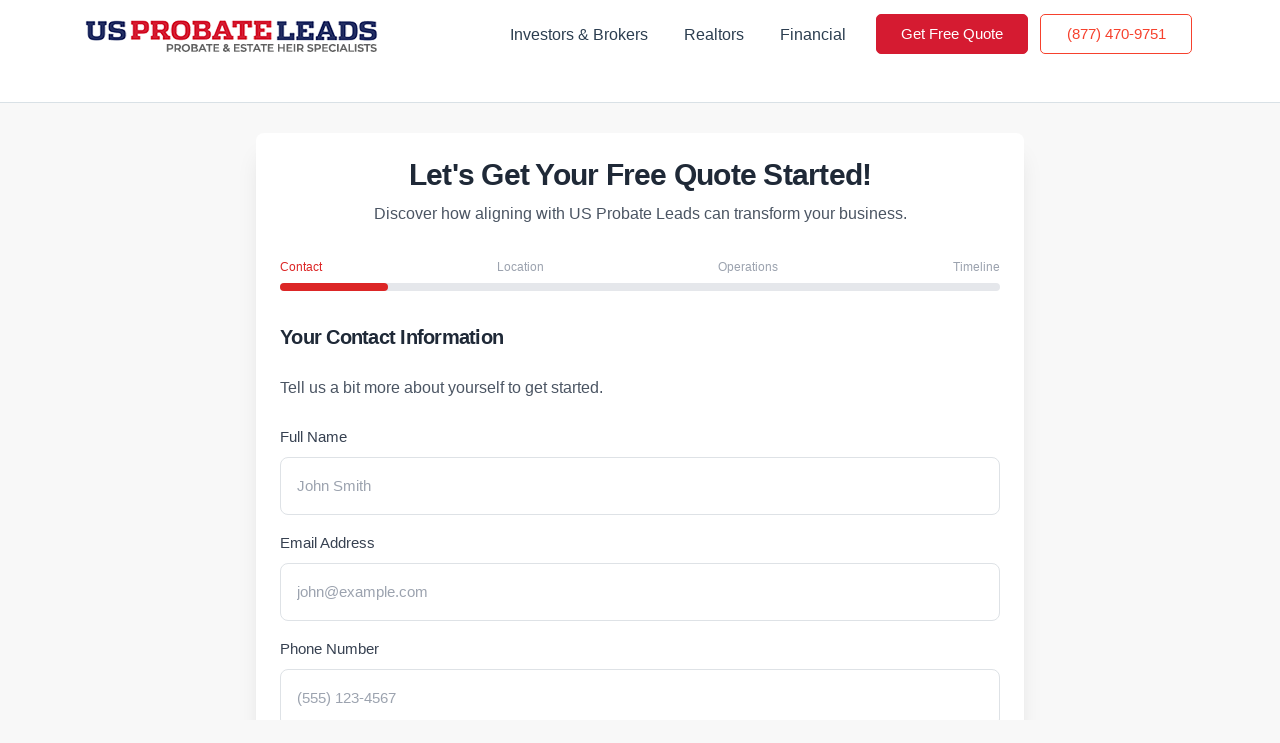

--- FILE ---
content_type: text/html; charset=utf-8
request_url: https://www.usprobateleads.com/locations/colorado/routt-county/
body_size: 175143
content:

<!DOCTYPE html>
<!--[if lt IE 7 ]><html class="ie ie6" lang="en"> <![endif]-->
<!--[if IE 7 ]><html class="ie ie7" lang="en"> <![endif]-->
<!--[if IE 8 ]><html class="ie ie8" lang="en"> <![endif]-->
<!--[if (gte IE 9)|!(IE)]><!-->
<html lang="en">
<head>

	
	<title>Routt County, CO Probate Leads - Selling the Best Residential Property Leads in Routt County</title>
	<meta name="description" content="US Probate Leads has been providing probate real estate leads for 20 years. We are the premier source for residential property leads in Routt County, CO. Claim your Routt County leads today!" />
	
	<script type="text/javascript" src="https://www.usprobateleads.com/js/PELTools.js?v2022110723"></script>
	<script type="text/javascript">jsPELTools['vars']['urlRoot'] = 'https://www.usprobateleads.com/'; jsPELTools['vars']['contactBaseUrl'] = 'https://bulk.usprobateleads.com/';</script>
	<script type="text/javascript" src="https://www.usprobateleads.com/locations/rsc/myuspl-locations.js?v2022110723"></script>
	<script type="text/javascript">myusplLocationsVars['cookie']['domain'] = '.usprobateleads.com'; myusplLocationsVars['cookie']['path'] = '/'; myusplLocationsVars['cookie']['hours'] = '48';</script>
	

	<!-- ========================= CSS here ========================= -->
	<link rel="stylesheet" href="https://www.usprobateleads.com/locations/rsc/myuspl-locations.css?v2022110723" />
	<link rel="stylesheet" href="https://www.usprobateleads.com/locations/assets/css/bootstrap-5.0.0-beta1.min.css" />
	<link rel="stylesheet" href="https://www.usprobateleads.com/locations/assets/css/LineIcons.2.0.css" />
	<link rel="stylesheet" href="https://www.usprobateleads.com/locations/assets/css/animate.css" />
	<link rel="stylesheet" href="https://www.usprobateleads.com/locations/assets/css/tiny-slider.css" />
	<link rel="stylesheet" href="https://www.usprobateleads.com/locations/assets/css/glightbox.min.css" />
	<link rel="stylesheet" href="https://www.usprobateleads.com/locations/assets/css/main.css" />


	<meta charset="utf-8" />
	<meta http-equiv="X-UA-Compatible" content="IE=edge,chrome=1" />
	<meta http-equiv="content-type" content="text/html; charset=UTF-8" />
	<meta name="viewport" content="width=device-width, initial-scale=1, minimum-scale=1, maximum-scale=1" />
	<meta name="author" content="US Probate Leads" />
	
	<!-- FAVICON AND TOUCH ICONS -->
	<link rel="shortcut icon" href="https://www.usprobateleads.com/favicon.ico" type="image/x-icon">
	<link rel="icon" href="https://www.usprobateleads.com/favicon.ico" type="image/x-icon">
	<!--
	<link rel="apple-touch-icon" sizes="152x152" href="https://www.usprobateleads.com/images/apple-touch-icon-152x152.png">
	<link rel="apple-touch-icon" sizes="120x120" href="https://www.usprobateleads.com/images/apple-touch-icon-120x120.png">
	<link rel="apple-touch-icon" sizes="76x76" href="https://www.usprobateleads.com/images/apple-touch-icon-76x76.png">
	<link rel="apple-touch-icon" href="https://www.usprobateleads.com/images/apple-touch-icon.png">
	<link rel="icon" href="https://www.usprobateleads.com/images/apple-touch-icon.png" type="image/x-icon">
	-->
	
	<script type="text/javascript" src="https://www.usprobateleads.com/uspl2/js/PELTools.js?v2026010709"></script>
	<script type="text/javascript">jsPELTools['vars']['urlRoot'] = 'https://www.usprobateleads.com/'; jsPELTools['vars']['urlRootImages'] = 'https://www.usprobateleads.com/uspl2/'; jsPELTools['vars']['urlRootCheckout'] = 'https://checkout.usprobateleads.com/'; jsPELTools['vars']['urlRootBulk'] = 'https://bulk.usprobateleads.com/';</script>
	<script type="text/javascript" src="https://www.usprobateleads.com/uspl2/js/uspl2.js?v2026010709"></script>
	<script type="text/javascript" src="https://www.usprobateleads.com/uspl2/js/uspl2-mmp1.js?v2026010709"></script>
	<script type="text/javascript" src="https://www.usprobateleads.com/uspl2/js/uspl2-mmp2.js?v2026010709"></script>
	<script type="text/javascript" src="https://www.usprobateleads.com/uspl2/js/uspl2-mmp2locations.js?v2026010709"></script>
	<link href="https://www.usprobateleads.com/uspl2/css/uspl2.css?v2026010709" rel="stylesheet">
	<link href="https://www.usprobateleads.com/uspl2/css/uspl2-mmp1.css?v2026010709" rel="stylesheet">
	<link href="https://www.usprobateleads.com/uspl2/css/uspl2-mmp1-events-20230406.css?v2026010709" rel="stylesheet">
	
	<!-- GOOGLE FONTS -->
	<link href="https://fonts.googleapis.com/css2?family=Rubik:wght@300;400;500;700&amp;display=swap" rel="stylesheet">
	
	<!-- BOOTSTRAP CSS -->
	<link href="https://www.usprobateleads.com/uspl2/css/bootstrap.min.css" rel="stylesheet">
	
	<!-- FONT ICONS -->
	<link href="https://www.usprobateleads.com/uspl2/css/flaticon.css" rel="stylesheet">
	<link rel="stylesheet" href="https://www.usprobateleads.com/uspl2/lead-intake/assets/ajax/libs/font-awesome/6.2.0/css/all.min.css" />
	
	<!-- BASE CSS -->
	<link href="https://www.usprobateleads.com/uspl2/css/loader-min.css" rel="stylesheet">
	
	<!-- PLUGINS STYLESHEET -->
	<link href="https://www.usprobateleads.com/uspl2/css/menu.css?v2026010709" rel="stylesheet">
	<link id="effect" href="https://www.usprobateleads.com/uspl2/css/dropdown-effects/fade-down.css?v2026010709" media="all" rel="stylesheet">
	<link href="https://www.usprobateleads.com/uspl2/css/magnific-popup.css" rel="stylesheet">
	<link href="https://www.usprobateleads.com/uspl2/css/owl.carousel.min.css" rel="stylesheet">
	<link href="https://www.usprobateleads.com/uspl2/css/owl.theme.default.min.css" rel="stylesheet">
	
	<!-- ON SCROLL ANIMATION -->
	<link href="https://www.usprobateleads.com/uspl2/css/animate.css" rel="stylesheet">
	
	<!-- TEMPLATE CSS -->
	<link href="https://www.usprobateleads.com/uspl2/css/style.css?v2026010709" rel="stylesheet">
	
	<!-- RESPONSIVE CSS -->
	<link href="https://www.usprobateleads.com/uspl2/css/responsive.css?v2026010709" rel="stylesheet">
	
	<meta name="google-site-verification" content="YJnPSd9YLrpxwvbi77VQguRi7OZLJtR-yxES4x5pbNE" />
</head>

<body onresize="myusplLocationsFn('body-resize');">

	<div>
		<div id="ContentPlaceHolder_MasterPage_Body_Top_ContentPage_Body_TopLog">

</div>
	</div>


	<div id="loader_form">
		<div data-loader="circle-side-2"></div>
	</div><!-- /loader_form -->
	<script type="text/javascript">
		window.addEventListener('beforeunload',function(e) {
			setTimeout('uspl2Fn(\'reset-loader_form\');',2500);
		});
	</script>
	
	<!-- PAGE CONTENT
	============================================= -->
	<div id="page" class="page">
		
		<!-- HEADER
		============================================= -->
		<header id="header" class="header tra-menu navbar-dark">
			<div class="header-wrapper" style="z-index:99999;">
				<!-- MOBILE HEADER -->
				<div class="wsmobileheader clearfix">
					<span class="smllogo"><img src="https://www.usprobateleads.com/uspl2/images/logo-text-color.png" alt="mobile-logo"/></span>
					<a id="wsnavtoggle" class="wsanimated-arrow"><span></span></a>
				</div>
				
				<div class="wsmainfull clearfix hcl_usplTopContact" style="display:none; padding:0;">
					<div class="wsmainwp clearfix">
						
					<div style="float:left; margin-right:5px;">
						<div class="btn btn-tra-red last-link" style="margin:8px 5px 0 5px; padding:4px 12px; background-color:#ffffff !important; font-size:1rem; line-height:30px; cursor:default;">
							<div><i class="fa fa-phone"></i> <a href="tel:8774709751" class="btn-tra-red tra-blue-hover">Call (877) 470-9751</a></div>
						</div>
					</div>
					<div style="float:left;">
						<div class="btn btn-tra-red last-link" style="margin:8px 5px 0 5px; padding:4px 12px; background-color:#ffffff !important; font-size:1rem; line-height:30px; cursor:default;">
							<div><i class="fa fa-envelope"></i> <a href="https://www.usprobateleads.com/contact/" class="btn-tra-red tra-blue-hover">Need help? Contact us</a></div>
						</div>
					</div>
					<div style="clear:both;"></div>
		
					</div>
				</div>
				
				<!-- NAVIGATION MENU -->
				<div class="wsmainfull menu clearfix" style="padding-top:0; padding-bottom:0;">
					<div class="wsmainwp clearfix">
						<!-- HEADER LOGO -->
						<div class="desktoplogo"><a href="https://www.usprobateleads.com/" class="logo-black"><img src="https://www.usprobateleads.com/uspl2/images/logo-text-color.png" alt="header-logo"></a></div>
						<div class="desktoplogo"><a href="https://www.usprobateleads.com/" class="logo-white"><img src="https://www.usprobateleads.com/uspl2/images/logo-text-color.png" alt="header-logo"></a></div>
						
						
						<!-- MAIN MENU -->
						<nav class="wsmenu clearfix">
							<ul class="wsmenu-list">
		
								<li class="nl-simple" aria-haspopup="true"><a href="https://www.usprobateleads.com/rei/">Investors &amp; Brokers</a></li>
								<li class="nl-simple" aria-haspopup="true"><a href="https://www.usprobateleads.com/realtors/">Realtors</a></li>
								<li class="nl-simple" aria-haspopup="true"><a href="https://www.usprobateleads.com/financial-services/">Financial</a></li>
			
								<!-- HEADER BUTTON -->
								<li id="hid_topMenuButton1" aria-haspopup="true" class="nl-simple hcl_topMenuButton1">
									<a href="https://www.usprobateleads.com/quote/" class="btn btn-red blue-hover last-link" style="padding-left:15px; padding-right:15px;">Get Free Quote</a>
								</li>
			
								<!-- HEADER BUTTON -->
								<li id="hid_topMenuButton2" class="nl-simple" aria-haspopup="true">
									<a href="tel:8774709751" class="btn btn-tra-red tra-blue-hover">(877) 470-9751</a>
								</li>
			
								<!-- HEADER SOCIAL LINKS
								<li class="nl-simple blue-color header-socials ico-20 clearfix" aria-haspopup="true">
									<span><a href="https://www.facebook.com/usprobateleads" class="ico-facebook"><span class="flaticon-facebook"></span></a></span>
									<span><a href="https://www.linkedin.com/company/us-probate-leads" class="ico-linkedin"><span class="flaticon-linkedin"></span></a></span>
									<span><a href="https://www.youtube.com/user/usprobateleads/videos" class="ico-youtube"><span class="flaticon-youtube"></span></a></span>
								</li> -->
							</ul>
						</nav>	<!-- END MAIN MENU -->
		
					</div>
				</div>	<!-- END NAVIGATION MENU -->
			</div>     <!-- End header-wrapper -->
		</header>	<!-- END HEADER -->



	<!-- ========================= preloader start ========================= -->
	<div class="preloader">
		<div class="loader">
			<div class="spinner">
				<div class="spinner-container">
					<div class="spinner-rotator">
						<div class="spinner-left">
							<div class="spinner-circle"></div>
						</div>
						<div class="spinner-right">
							<div class="spinner-circle"></div>
						</div>
					</div>
				</div>
			</div>
		</div>
	</div>
	<!-- ========================= preloader end ========================= -->
	
	
	<!-- ========================= header start ========================= -->
	<header class="header navbar-area">
		<div class="container">
			<div class="row align-items-center">
				<div class="col-lg-12">
					<nav class="navbar navbar-expand-lg">
						<button id="navbarHamburgerButton" class="navbar-toggler" style="display:none;" type="button" data-bs-toggle="collapse"
								data-bs-target="#navbarSupportedContent" aria-controls="navbarSupportedContent"
								aria-expanded="false" aria-label="Toggle navigation">
							<span class="toggler-icon"></span>
							<span class="toggler-icon"></span>
							<span class="toggler-icon"></span>
						</button>
						
						<div class="collapse navbar-collapse sub-menu-bar" id="navbarSupportedContent">
							<ul id="nav" class="navbar-nav ms-auto">
								
							</ul>
							<div class="float-right">
								<a class="btn btn-danger me-2" type="button" href="#purchase" role="button">GET A FREE QUOTE FOR ROUTT COUNTY</a>
								<a href="tel:+18774709751"><button class="btn btn-secondary me-2" type="button">(877) 470-9751</button></a>
							</div>
						</div> <!-- navbar collapse -->
					</nav> <!-- navbar -->
				</div>
			</div> <!-- row -->
		</div> <!-- container -->
	</header>
	<!-- ========================= header end ========================= -->
	
	
	<!-- ========================= hero-section start ========================= -->
	<section id="hero" class="hero-section">
		<div class="container">
			<div class="row align-items-center">
				<div class="col-xl-5 col-lg-6">
					<div class="about-content-wrapper">
						<div class="section-title">
							<h2 class="mb-1 wow fadeInRight" data-wow-delay=".4s" style="color:#072daa">Selling the Best Residential Property Leads in Routt County</h2>.
						</div>
						<div class="about-content">
							<h5 class="mb-2 wow fadeInUp" data-wow-delay=".6s" style="font-weight:600; line-height:140%">For almost 20 years, US Probate Leads (USPL) has been recognized as the Premier source for Probate Leads in the United States. With Researchers in virtually every county, USPL retrieves almost 40,000 leads each month.</h5> 
							
							<h5 class="mb-2 wow fadeInUp" data-wow-delay=".6s" style="font-weight:600; line-height:140%">If someone is offering Probate Leads, it's a good bet that a USPL Researcher retrieved that data.</h5>
							
							<div class="counter-up wow fadeInUp" data-wow-delay=".5s">
								<div class="counter">
									<span id="secondo" class="countup count color-1" cup-end="5" cup-append=",000">10</span>
									<h4>Happy Clients</h4>
									<!--<p>We Crafted an awesome design <br class="d-none d-md-block d-lg-none d-xl-block"> library that is robust and</p>-->
								</div>
								<div class="counter">
									<span id="secondo" class="countup count color-2" cup-end="2" cup-append=",200">5</span>
									<h4>Counties Serviced</h4>
									<!--<p>We Crafted an awesome design <br class="d-none d-md-block d-lg-none d-xl-block"> library that is robust and</p>-->
								</div>
							</div>
						</div>
					</div>
				</div>
				<div class="col-xl-7 col-lg-6">
					<div class="hero-img">
						<div class="d-inline-block hero-img-right">
							<img src="https://www.usprobateleads.com/locations/intro-image.jpg" alt="" class="image wow fadeInRight" data-wow-delay=".5s">
							<img src="https://www.usprobateleads.com/locations/assets/img/hero/dots.shape.svg" alt="" class="dot-shape">
							<div class="video-btn">
								<a href="https://usprobateleads.com/videos/Probate.mp4" class="glightbox"><i class="lni lni-play"></i></a>
							</div>
						</div>
					</div>
				</div>
			</div>
		</div>
	</section>
	<!-- ========================= hero-section end ========================= -->
	
	
	<!-- ========================= client-logo-section start ========================= -->
	<section class="client-logo-section">
		<div class="container">
			<div class="client-logo-wrapper">
				<div class="client-logo-carousel d-flex align-items-center justify-content-between">
					<div class="client-logo">
						<img src="https://bulk.usprobateleads.com/wp-content/uploads/2022/02/biggerpockets-w-1.png" alt="">
					</div>
					<div class="client-logo">
						<img src="https://bulk.usprobateleads.com/wp-content/uploads/2022/02/forbes-w-1.png" alt="">
					</div>
					<div class="client-logo">
						<img src="https://bulk.usprobateleads.com/wp-content/uploads/2022/02/thinkrealty-1.png" alt="">
					</div>
					<div class="client-logo">
						<img src="https://bulk.usprobateleads.com/wp-content/uploads/2022/02/images.png" alt="">
					</div>
					<div class="client-logo">
						<img src="https://bulk.usprobateleads.com/wp-content/uploads/2022/02/cropped-REIWEALTHlogoredwhite-1-2048x368-2.png" alt="">
					</div>
				</div>
			</div>
		</div>
	</section>
	<!-- ========================= client-logo-section end ========================= -->
	
	
	<!-- ========================= feature-section start ========================= -->
	<section class="feature-section pt-20 pb-20">
		<div class="container">
			<!--<div class="row">
				<div class="col-xl-6 col-lg-7 col-md-9 mx-auto">
					<div class="section-title text-center mb-55">
						<span class="wow fadeInDown" data-wow-delay=".2s">Feature</span>
						<h2 class="wow fadeInUp" data-wow-delay=".4s">Why Chose Us?</h2>
						<p class="wow fadeInUp" data-wow-delay=".6s">At vero eos et accusamus et iusto odio dignissimos ducimus quiblanditiis praesentium</p>
					</div>
				</div>
			</div>-->
			
			<div class="row">
				<div class="col-lg-4 col-md-6">
					<div class="feature-box box-style">
						<div class="feature-icon box-icon-style">
							<i class="lni lni-calendar"></i>
						</div>
						<div class="box-content-style feature-content">
							<h4>20 Years Probate Experience</h4>
							<p>For almost 20 years, US Probate Leads (USPL) has been recognized as the Premier source for Probate Leads in the United States</p>
						</div>
					</div>
				</div>
				<div class="col-lg-4 col-md-6">
					<div class="feature-box box-style">
						<div class="feature-icon box-icon-style">
							<i class="lni lni-library"></i>
						</div>
						<div class="box-content-style feature-content">
							<h4>Millions of Leads Collected Last 24 Months</h4>
							<p>With Researchers in virtually every county, USPL retrieves almost 40,000 leads each month.</p>
						</div>
					</div>
				</div>
				<div class="col-lg-4 col-md-6">
					<div class="feature-box box-style">
						<div class="feature-icon box-icon-style">
							<i class="lni lni-money-protection"></i>
						</div>
						<div class="box-content-style feature-content">
							<h4>Most Trusted Name in Probates</h4>
							<p>With over 5,000 happy customers and researchers in every part of the United States, US Probate Leads is your go-to source for Probate leads.</p>
						</div>
					</div>
				</div>
			</div>
		</div>
	</section>
	<!-- ========================= feature-section end ========================= -->
	
	
	<!-- ========================= locations-products-section start ========================= -->
	<section class="subscribe-section img-bg" style="xbackground-image: url('https://www.usprobateleads.com/locations/assets/img/bg/common-bg.jpg')">
		<a id="purchase"></a>
		<!-- <div class="container">
			<div class="row align-items-center">
				<div class="col-12"> -->
				
					<form id="frmPreselect" method="POST" action="https://www.usprobateleads.com/quote/">
						<input type="hidden" id="preselectStates" name="states" value="CO" />
						<input type="hidden" id="preselectLocSelections" name="locSelections" value="county^299^CO" />
					</form>
					
					<script type="text/javascript">pageLocationsFn('preselect');</script>
				
							<div style="color:#ffffff; text-align:center;">
								<div style="font-size:2.5rem; color:#222d62; font-weight:700; line-height:58px;">FIND PROBATE LEADS IN <br /><span style="font-size:3.7rem; color:#d51b31; font-weight:800;">ROUTT COUNTY, <br />COLORADO</span></div>
							</div>
					<div id="hid_myusplLocsTab1Main" style="display:table; margin:40px auto 0 auto; font-size:0.85rem;">
						<div id="hid_myusplLocsTab1_areaL" class="hcl_myusplDesktopLargeFL" style="display:none;">
							<div id="hid_myusplLocsTab1" data-focus="NearbyCounties" data-all-default="0">
								<div style="display:table; margin:0 auto;">
									<div>
										<div class="hcl_myusplCheckoutBtn btn btn-secondary me-2" style="margin:0; background-color:#dd7711; border:0; border-radius:0;" onclick="myusplLocationsFn('tab1-menu');">
											Add More Counties<!-- &amp; Cities -->
											<img src="https://www.usprobateleads.com/locations/rsc/icon-dropdown.png" style="width:15px; height:18px;" />
										</div>
										
										<div style="position:relative;">
											<div id="hid_myusplLocsTab1Menu" style="display:none; position:absolute; top:0; left:0; padding:10px 20px 10px 15px; background-color:#ffffff; color:#6a7cad; border:1px solid #d9d9d9; box-shadow:5px 5px 15px 0 #555555;">
												<div style="padding:5px; cursor:pointer;" onclick="myusplLocationsFn('tab1-focus',{'chkGrpTab':1,'tab':'NearbyCounties'});">Nearby Counties</div>
												<div style="display:none; padding:5px; cursor:pointer;" onclick="myusplLocationsFn('tab1-focus',{'chkGrpTab':1,'tab':'NearbyCities'});">Nearby Cities</div>
												<div style="padding:5px; cursor:pointer;" onclick="myusplLocationsFn('tab1-focus',{'chkGrpTab':1,'tab':'LargeCounties'});">Large Counties</div>
												<div style="display:none; padding:5px; cursor:pointer;" onclick="myusplLocationsFn('tab1-focus',{'chkGrpTab':1,'tab':'LargeCities'});">Large Cities</div>
											</div>
										</div>
									</div>
									<div class="hcl_myusplLocsTab1Area">
										<div id="hid_myusplLocsTab1ListNearbyCounties">
											<div style="margin:0 0 5px 0; font-weight:bold;">Find <span style="color:#b33a4d;">Probate Leads</span> in Nearby Counties</div>
											<div style="margin:0 0 15px 0; font-size:0.8em; font-weight:bold; font-style:italic;">
												<div style="display:inline-block; padding-right:12px;">Est. Probates &lt;25</div>
												<div style="display:inline-block; padding-right:12px; color:green;">Est. Probates &gt;=25</div>
												<div style="display:inline-block; color:red;">Est. Probates &gt;100</div>
											</div><div id="hid_myusplDispCols_1_1" style="margin:10px; padding:7px 0; width:325px; max-height:350px; overflow:auto;"><ul id="hid_myusplDispCols_1_1_0" data-col-type="0"><li id="hid_myuspl_chk_1_1_county_248" 
											data-checked="0" data-readonly="0" 
												
											>
													<table cellpadding="0" cellspacing="0" border="0" style="width:100%;"><tbody><tr valign="top">
														<td style="width:22px; text-align:left"><div style="display:inline-block;"><img src="https://www.usprobateleads.com/images/icon-chk-small.png" style="width:16px; height:16px;" /></div></td>
														<td style="color:green; font-weight:bold; text-align:left;">Adams</td>
													</tr></tbody></table></li><li id="hid_myuspl_chk_1_1_county_287" 
											data-checked="0" data-readonly="0" 
												
											>
													<table cellpadding="0" cellspacing="0" border="0" style="width:100%;"><tbody><tr valign="top">
														<td style="width:22px; text-align:left"><div style="display:inline-block;"><img src="https://www.usprobateleads.com/images/icon-chk-small.png" style="width:16px; height:16px;" /></div></td>
														<td style="color:green; font-weight:bold; text-align:left;">Arapahoe</td>
													</tr></tbody></table></li><li id="hid_myuspl_chk_1_1_county_246" 
											data-checked="0" data-readonly="0" 
												
											>
													<table cellpadding="0" cellspacing="0" border="0" style="width:100%;"><tbody><tr valign="top">
														<td style="width:22px; text-align:left"><div style="display:inline-block;"><img src="https://www.usprobateleads.com/images/icon-chk-small.png" style="width:16px; height:16px;" /></div></td>
														<td style="color:green; font-weight:bold; text-align:left;">Boulder</td>
													</tr></tbody></table></li><li id="hid_myuspl_chk_1_1_county_263" 
											data-checked="0" data-readonly="0" 
												
											>
													<table cellpadding="0" cellspacing="0" border="0" style="width:100%;"><tbody><tr valign="top">
														<td style="width:22px; text-align:left"><div style="display:inline-block;"><img src="https://www.usprobateleads.com/images/icon-chk-small.png" style="width:16px; height:16px;" /></div></td>
														<td style="color:green; font-weight:bold; text-align:left;">Denver</td>
													</tr></tbody></table></li><li id="hid_myuspl_chk_1_1_county_252" 
											data-checked="0" data-readonly="0" 
												
											>
													<table cellpadding="0" cellspacing="0" border="0" style="width:100%;"><tbody><tr valign="top">
														<td style="width:22px; text-align:left"><div style="display:inline-block;"><img src="https://www.usprobateleads.com/images/icon-chk-small.png" style="width:16px; height:16px;" /></div></td>
														<td style="color:green; font-weight:bold; text-align:left;">Douglas</td>
													</tr></tbody></table></li><li id="hid_myuspl_chk_1_1_county_255" 
											data-checked="0" data-readonly="0" 
												
											>
													<table cellpadding="0" cellspacing="0" border="0" style="width:100%;"><tbody><tr valign="top">
														<td style="width:22px; text-align:left"><div style="display:inline-block;"><img src="https://www.usprobateleads.com/images/icon-chk-small.png" style="width:16px; height:16px;" /></div></td>
														<td style="color:green; font-weight:bold; text-align:left;">El Paso</td>
													</tr></tbody></table></li><li id="hid_myuspl_chk_1_1_county_273" 
											data-checked="0" data-readonly="0" 
												
											>
													<table cellpadding="0" cellspacing="0" border="0" style="width:100%;"><tbody><tr valign="top">
														<td style="width:22px; text-align:left"><div style="display:inline-block;"><img src="https://www.usprobateleads.com/images/icon-chk-small.png" style="width:16px; height:16px;" /></div></td>
														<td style="color:green; font-weight:bold; text-align:left;">Jefferson</td>
													</tr></tbody></table></li><li id="hid_myuspl_chk_1_1_county_269" 
											data-checked="0" data-readonly="0" 
												
											>
													<table cellpadding="0" cellspacing="0" border="0" style="width:100%;"><tbody><tr valign="top">
														<td style="width:22px; text-align:left"><div style="display:inline-block;"><img src="https://www.usprobateleads.com/images/icon-chk-small.png" style="width:16px; height:16px;" /></div></td>
														<td style="color:green; font-weight:bold; text-align:left;">Larimer</td>
													</tr></tbody></table></li><li id="hid_myuspl_chk_1_1_county_244" 
											data-checked="0" data-readonly="0" 
												
											>
													<table cellpadding="0" cellspacing="0" border="0" style="width:100%;"><tbody><tr valign="top">
														<td style="width:22px; text-align:left"><div style="display:inline-block;"><img src="https://www.usprobateleads.com/images/icon-chk-small.png" style="width:16px; height:16px;" /></div></td>
														<td style="text-align:left;">Alamosa</td>
													</tr></tbody></table></li><li id="hid_myuspl_chk_1_1_county_292" 
											data-checked="0" data-readonly="0" 
												
											>
													<table cellpadding="0" cellspacing="0" border="0" style="width:100%;"><tbody><tr valign="top">
														<td style="width:22px; text-align:left"><div style="display:inline-block;"><img src="https://www.usprobateleads.com/images/icon-chk-small.png" style="width:16px; height:16px;" /></div></td>
														<td style="text-align:left;">Archuleta</td>
													</tr></tbody></table></li><li id="hid_myuspl_chk_1_1_county_298" 
											data-checked="0" data-readonly="0" 
												
											>
													<table cellpadding="0" cellspacing="0" border="0" style="width:100%;"><tbody><tr valign="top">
														<td style="width:22px; text-align:left"><div style="display:inline-block;"><img src="https://www.usprobateleads.com/images/icon-chk-small.png" style="width:16px; height:16px;" /></div></td>
														<td style="text-align:left;">Baca</td>
													</tr></tbody></table></li><li id="hid_myuspl_chk_1_1_county_285" 
											data-checked="0" data-readonly="0" 
												
											>
													<table cellpadding="0" cellspacing="0" border="0" style="width:100%;"><tbody><tr valign="top">
														<td style="width:22px; text-align:left"><div style="display:inline-block;"><img src="https://www.usprobateleads.com/images/icon-chk-small.png" style="width:16px; height:16px;" /></div></td>
														<td style="text-align:left;">Bent</td>
													</tr></tbody></table></li></ul><ul id="hid_myusplDispCols_1_1_1" data-col-type="1"><li id="hid_myuspl_chk_1_1_county_249" 
											data-checked="0" data-readonly="0" 
												
											>
													<table cellpadding="0" cellspacing="0" border="0" style="width:100%;"><tbody><tr valign="top">
														<td style="width:22px; text-align:left"><div style="display:inline-block;"><img src="https://www.usprobateleads.com/images/icon-chk-small.png" style="width:16px; height:16px;" /></div></td>
														<td style="text-align:left;">Broomfield</td>
													</tr></tbody></table></li><li id="hid_myuspl_chk_1_1_county_295" 
											data-checked="0" data-readonly="0" 
												
											>
													<table cellpadding="0" cellspacing="0" border="0" style="width:100%;"><tbody><tr valign="top">
														<td style="width:22px; text-align:left"><div style="display:inline-block;"><img src="https://www.usprobateleads.com/images/icon-chk-small.png" style="width:16px; height:16px;" /></div></td>
														<td style="text-align:left;">Chaffee</td>
													</tr></tbody></table></li><li id="hid_myuspl_chk_1_1_county_254" 
											data-checked="0" data-readonly="0" 
												
											>
													<table cellpadding="0" cellspacing="0" border="0" style="width:100%;"><tbody><tr valign="top">
														<td style="width:22px; text-align:left"><div style="display:inline-block;"><img src="https://www.usprobateleads.com/images/icon-chk-small.png" style="width:16px; height:16px;" /></div></td>
														<td style="text-align:left;">Cheyenne</td>
													</tr></tbody></table></li><li id="hid_myuspl_chk_1_1_county_271" 
											data-checked="0" data-readonly="0" 
												
											>
													<table cellpadding="0" cellspacing="0" border="0" style="width:100%;"><tbody><tr valign="top">
														<td style="width:22px; text-align:left"><div style="display:inline-block;"><img src="https://www.usprobateleads.com/images/icon-chk-small.png" style="width:16px; height:16px;" /></div></td>
														<td style="text-align:left;">Clear Creek</td>
													</tr></tbody></table></li><li id="hid_myuspl_chk_1_1_county_256" 
											data-checked="0" data-readonly="0" 
												
											>
													<table cellpadding="0" cellspacing="0" border="0" style="width:100%;"><tbody><tr valign="top">
														<td style="width:22px; text-align:left"><div style="display:inline-block;"><img src="https://www.usprobateleads.com/images/icon-chk-small.png" style="width:16px; height:16px;" /></div></td>
														<td style="text-align:left;">Conejos</td>
													</tr></tbody></table></li><li id="hid_myuspl_chk_1_1_county_296" 
											data-checked="0" data-readonly="0" 
												
											>
													<table cellpadding="0" cellspacing="0" border="0" style="width:100%;"><tbody><tr valign="top">
														<td style="width:22px; text-align:left"><div style="display:inline-block;"><img src="https://www.usprobateleads.com/images/icon-chk-small.png" style="width:16px; height:16px;" /></div></td>
														<td style="text-align:left;">Costilla</td>
													</tr></tbody></table></li><li id="hid_myuspl_chk_1_1_county_290" 
											data-checked="0" data-readonly="0" 
												
											>
													<table cellpadding="0" cellspacing="0" border="0" style="width:100%;"><tbody><tr valign="top">
														<td style="width:22px; text-align:left"><div style="display:inline-block;"><img src="https://www.usprobateleads.com/images/icon-chk-small.png" style="width:16px; height:16px;" /></div></td>
														<td style="text-align:left;">Crowley</td>
													</tr></tbody></table></li><li id="hid_myuspl_chk_1_1_county_305" 
											data-checked="0" data-readonly="0" 
												
											>
													<table cellpadding="0" cellspacing="0" border="0" style="width:100%;"><tbody><tr valign="top">
														<td style="width:22px; text-align:left"><div style="display:inline-block;"><img src="https://www.usprobateleads.com/images/icon-chk-small.png" style="width:16px; height:16px;" /></div></td>
														<td style="text-align:left;">Custer</td>
													</tr></tbody></table></li><li id="hid_myuspl_chk_1_1_county_262" 
											data-checked="0" data-readonly="0" 
												
											>
													<table cellpadding="0" cellspacing="0" border="0" style="width:100%;"><tbody><tr valign="top">
														<td style="width:22px; text-align:left"><div style="display:inline-block;"><img src="https://www.usprobateleads.com/images/icon-chk-small.png" style="width:16px; height:16px;" /></div></td>
														<td style="text-align:left;">Delta</td>
													</tr></tbody></table></li><li id="hid_myuspl_chk_1_1_county_264" 
											data-checked="0" data-readonly="0" 
												
											>
													<table cellpadding="0" cellspacing="0" border="0" style="width:100%;"><tbody><tr valign="top">
														<td style="width:22px; text-align:left"><div style="display:inline-block;"><img src="https://www.usprobateleads.com/images/icon-chk-small.png" style="width:16px; height:16px;" /></div></td>
														<td style="text-align:left;">Dolores</td>
													</tr></tbody></table></li><li id="hid_myuspl_chk_1_1_county_267" 
											data-checked="0" data-readonly="0" 
												
											>
													<table cellpadding="0" cellspacing="0" border="0" style="width:100%;"><tbody><tr valign="top">
														<td style="width:22px; text-align:left"><div style="display:inline-block;"><img src="https://www.usprobateleads.com/images/icon-chk-small.png" style="width:16px; height:16px;" /></div></td>
														<td style="text-align:left;">Eagle</td>
													</tr></tbody></table></li><li id="hid_myuspl_chk_1_1_county_281" 
											data-checked="0" data-readonly="0" 
												
											>
													<table cellpadding="0" cellspacing="0" border="0" style="width:100%;"><tbody><tr valign="top">
														<td style="width:22px; text-align:left"><div style="display:inline-block;"><img src="https://www.usprobateleads.com/images/icon-chk-small.png" style="width:16px; height:16px;" /></div></td>
														<td style="text-align:left;">Elbert</td>
													</tr></tbody></table></li></ul><div style="clear:both;"></div>
						</div><div style="padding:5px 25px 0 0; font-size:0.9em; text-align:right; text-transform:uppercase; cursor:pointer;" onclick="myusplLocationsFn('tab1-focus',{'chkGrpTab':1,'all':1});">Show More Counties &gt;&gt;</div>					</div>
										<div id="hid_myusplLocsTab1ListCounties">
											<div style="margin:0 0 5px 0; font-weight:bold;">Find <span style="color:#b33a4d;">Probate Leads</span> in Colorado Counties</div>
											<div style="margin:0 0 15px 0; font-size:0.8em; font-weight:bold; font-style:italic;">
												<div style="display:inline-block; padding-right:12px;">Est. Probates &lt;25</div>
												<div style="display:inline-block; padding-right:12px; color:green;">Est. Probates &gt;=25</div>
												<div style="display:inline-block; color:red;">Est. Probates &gt;100</div>
											</div><div id="hid_myusplDispCols_1_2" style="margin:10px; padding:7px 0; width:325px; max-height:350px; overflow:auto;"><ul id="hid_myusplDispCols_1_2_0" data-col-type="0"><li id="hid_myuspl_chk_1_2_county_248" 
											data-checked="0" data-readonly="0" 
												
											>
													<table cellpadding="0" cellspacing="0" border="0" style="width:100%;"><tbody><tr valign="top">
														<td style="width:22px; text-align:left"><div style="display:inline-block;"><img src="https://www.usprobateleads.com/images/icon-chk-small.png" style="width:16px; height:16px;" /></div></td>
														<td style="color:green; font-weight:bold; text-align:left;">Adams</td>
													</tr></tbody></table></li><li id="hid_myuspl_chk_1_2_county_287" 
											data-checked="0" data-readonly="0" 
												
											>
													<table cellpadding="0" cellspacing="0" border="0" style="width:100%;"><tbody><tr valign="top">
														<td style="width:22px; text-align:left"><div style="display:inline-block;"><img src="https://www.usprobateleads.com/images/icon-chk-small.png" style="width:16px; height:16px;" /></div></td>
														<td style="color:green; font-weight:bold; text-align:left;">Arapahoe</td>
													</tr></tbody></table></li><li id="hid_myuspl_chk_1_2_county_246" 
											data-checked="0" data-readonly="0" 
												
											>
													<table cellpadding="0" cellspacing="0" border="0" style="width:100%;"><tbody><tr valign="top">
														<td style="width:22px; text-align:left"><div style="display:inline-block;"><img src="https://www.usprobateleads.com/images/icon-chk-small.png" style="width:16px; height:16px;" /></div></td>
														<td style="color:green; font-weight:bold; text-align:left;">Boulder</td>
													</tr></tbody></table></li><li id="hid_myuspl_chk_1_2_county_263" 
											data-checked="0" data-readonly="0" 
												
											>
													<table cellpadding="0" cellspacing="0" border="0" style="width:100%;"><tbody><tr valign="top">
														<td style="width:22px; text-align:left"><div style="display:inline-block;"><img src="https://www.usprobateleads.com/images/icon-chk-small.png" style="width:16px; height:16px;" /></div></td>
														<td style="color:green; font-weight:bold; text-align:left;">Denver</td>
													</tr></tbody></table></li><li id="hid_myuspl_chk_1_2_county_252" 
											data-checked="0" data-readonly="0" 
												
											>
													<table cellpadding="0" cellspacing="0" border="0" style="width:100%;"><tbody><tr valign="top">
														<td style="width:22px; text-align:left"><div style="display:inline-block;"><img src="https://www.usprobateleads.com/images/icon-chk-small.png" style="width:16px; height:16px;" /></div></td>
														<td style="color:green; font-weight:bold; text-align:left;">Douglas</td>
													</tr></tbody></table></li><li id="hid_myuspl_chk_1_2_county_255" 
											data-checked="0" data-readonly="0" 
												
											>
													<table cellpadding="0" cellspacing="0" border="0" style="width:100%;"><tbody><tr valign="top">
														<td style="width:22px; text-align:left"><div style="display:inline-block;"><img src="https://www.usprobateleads.com/images/icon-chk-small.png" style="width:16px; height:16px;" /></div></td>
														<td style="color:green; font-weight:bold; text-align:left;">El Paso</td>
													</tr></tbody></table></li><li id="hid_myuspl_chk_1_2_county_273" 
											data-checked="0" data-readonly="0" 
												
											>
													<table cellpadding="0" cellspacing="0" border="0" style="width:100%;"><tbody><tr valign="top">
														<td style="width:22px; text-align:left"><div style="display:inline-block;"><img src="https://www.usprobateleads.com/images/icon-chk-small.png" style="width:16px; height:16px;" /></div></td>
														<td style="color:green; font-weight:bold; text-align:left;">Jefferson</td>
													</tr></tbody></table></li><li id="hid_myuspl_chk_1_2_county_269" 
											data-checked="0" data-readonly="0" 
												
											>
													<table cellpadding="0" cellspacing="0" border="0" style="width:100%;"><tbody><tr valign="top">
														<td style="width:22px; text-align:left"><div style="display:inline-block;"><img src="https://www.usprobateleads.com/images/icon-chk-small.png" style="width:16px; height:16px;" /></div></td>
														<td style="color:green; font-weight:bold; text-align:left;">Larimer</td>
													</tr></tbody></table></li><li id="hid_myuspl_chk_1_2_county_244" 
											data-checked="0" data-readonly="0" 
												
											>
													<table cellpadding="0" cellspacing="0" border="0" style="width:100%;"><tbody><tr valign="top">
														<td style="width:22px; text-align:left"><div style="display:inline-block;"><img src="https://www.usprobateleads.com/images/icon-chk-small.png" style="width:16px; height:16px;" /></div></td>
														<td style="text-align:left;">Alamosa</td>
													</tr></tbody></table></li><li id="hid_myuspl_chk_1_2_county_292" 
											data-checked="0" data-readonly="0" 
												
											>
													<table cellpadding="0" cellspacing="0" border="0" style="width:100%;"><tbody><tr valign="top">
														<td style="width:22px; text-align:left"><div style="display:inline-block;"><img src="https://www.usprobateleads.com/images/icon-chk-small.png" style="width:16px; height:16px;" /></div></td>
														<td style="text-align:left;">Archuleta</td>
													</tr></tbody></table></li><li id="hid_myuspl_chk_1_2_county_298" 
											data-checked="0" data-readonly="0" 
												
											>
													<table cellpadding="0" cellspacing="0" border="0" style="width:100%;"><tbody><tr valign="top">
														<td style="width:22px; text-align:left"><div style="display:inline-block;"><img src="https://www.usprobateleads.com/images/icon-chk-small.png" style="width:16px; height:16px;" /></div></td>
														<td style="text-align:left;">Baca</td>
													</tr></tbody></table></li><li id="hid_myuspl_chk_1_2_county_285" 
											data-checked="0" data-readonly="0" 
												
											>
													<table cellpadding="0" cellspacing="0" border="0" style="width:100%;"><tbody><tr valign="top">
														<td style="width:22px; text-align:left"><div style="display:inline-block;"><img src="https://www.usprobateleads.com/images/icon-chk-small.png" style="width:16px; height:16px;" /></div></td>
														<td style="text-align:left;">Bent</td>
													</tr></tbody></table></li><li id="hid_myuspl_chk_1_2_county_249" 
											data-checked="0" data-readonly="0" 
												
											>
													<table cellpadding="0" cellspacing="0" border="0" style="width:100%;"><tbody><tr valign="top">
														<td style="width:22px; text-align:left"><div style="display:inline-block;"><img src="https://www.usprobateleads.com/images/icon-chk-small.png" style="width:16px; height:16px;" /></div></td>
														<td style="text-align:left;">Broomfield</td>
													</tr></tbody></table></li><li id="hid_myuspl_chk_1_2_county_295" 
											data-checked="0" data-readonly="0" 
												
											>
													<table cellpadding="0" cellspacing="0" border="0" style="width:100%;"><tbody><tr valign="top">
														<td style="width:22px; text-align:left"><div style="display:inline-block;"><img src="https://www.usprobateleads.com/images/icon-chk-small.png" style="width:16px; height:16px;" /></div></td>
														<td style="text-align:left;">Chaffee</td>
													</tr></tbody></table></li><li id="hid_myuspl_chk_1_2_county_254" 
											data-checked="0" data-readonly="0" 
												
											>
													<table cellpadding="0" cellspacing="0" border="0" style="width:100%;"><tbody><tr valign="top">
														<td style="width:22px; text-align:left"><div style="display:inline-block;"><img src="https://www.usprobateleads.com/images/icon-chk-small.png" style="width:16px; height:16px;" /></div></td>
														<td style="text-align:left;">Cheyenne</td>
													</tr></tbody></table></li><li id="hid_myuspl_chk_1_2_county_271" 
											data-checked="0" data-readonly="0" 
												
											>
													<table cellpadding="0" cellspacing="0" border="0" style="width:100%;"><tbody><tr valign="top">
														<td style="width:22px; text-align:left"><div style="display:inline-block;"><img src="https://www.usprobateleads.com/images/icon-chk-small.png" style="width:16px; height:16px;" /></div></td>
														<td style="text-align:left;">Clear Creek</td>
													</tr></tbody></table></li><li id="hid_myuspl_chk_1_2_county_256" 
											data-checked="0" data-readonly="0" 
												
											>
													<table cellpadding="0" cellspacing="0" border="0" style="width:100%;"><tbody><tr valign="top">
														<td style="width:22px; text-align:left"><div style="display:inline-block;"><img src="https://www.usprobateleads.com/images/icon-chk-small.png" style="width:16px; height:16px;" /></div></td>
														<td style="text-align:left;">Conejos</td>
													</tr></tbody></table></li><li id="hid_myuspl_chk_1_2_county_296" 
											data-checked="0" data-readonly="0" 
												
											>
													<table cellpadding="0" cellspacing="0" border="0" style="width:100%;"><tbody><tr valign="top">
														<td style="width:22px; text-align:left"><div style="display:inline-block;"><img src="https://www.usprobateleads.com/images/icon-chk-small.png" style="width:16px; height:16px;" /></div></td>
														<td style="text-align:left;">Costilla</td>
													</tr></tbody></table></li><li id="hid_myuspl_chk_1_2_county_290" 
											data-checked="0" data-readonly="0" 
												
											>
													<table cellpadding="0" cellspacing="0" border="0" style="width:100%;"><tbody><tr valign="top">
														<td style="width:22px; text-align:left"><div style="display:inline-block;"><img src="https://www.usprobateleads.com/images/icon-chk-small.png" style="width:16px; height:16px;" /></div></td>
														<td style="text-align:left;">Crowley</td>
													</tr></tbody></table></li><li id="hid_myuspl_chk_1_2_county_305" 
											data-checked="0" data-readonly="0" 
												
											>
													<table cellpadding="0" cellspacing="0" border="0" style="width:100%;"><tbody><tr valign="top">
														<td style="width:22px; text-align:left"><div style="display:inline-block;"><img src="https://www.usprobateleads.com/images/icon-chk-small.png" style="width:16px; height:16px;" /></div></td>
														<td style="text-align:left;">Custer</td>
													</tr></tbody></table></li><li id="hid_myuspl_chk_1_2_county_262" 
											data-checked="0" data-readonly="0" 
												
											>
													<table cellpadding="0" cellspacing="0" border="0" style="width:100%;"><tbody><tr valign="top">
														<td style="width:22px; text-align:left"><div style="display:inline-block;"><img src="https://www.usprobateleads.com/images/icon-chk-small.png" style="width:16px; height:16px;" /></div></td>
														<td style="text-align:left;">Delta</td>
													</tr></tbody></table></li><li id="hid_myuspl_chk_1_2_county_264" 
											data-checked="0" data-readonly="0" 
												
											>
													<table cellpadding="0" cellspacing="0" border="0" style="width:100%;"><tbody><tr valign="top">
														<td style="width:22px; text-align:left"><div style="display:inline-block;"><img src="https://www.usprobateleads.com/images/icon-chk-small.png" style="width:16px; height:16px;" /></div></td>
														<td style="text-align:left;">Dolores</td>
													</tr></tbody></table></li><li id="hid_myuspl_chk_1_2_county_267" 
											data-checked="0" data-readonly="0" 
												
											>
													<table cellpadding="0" cellspacing="0" border="0" style="width:100%;"><tbody><tr valign="top">
														<td style="width:22px; text-align:left"><div style="display:inline-block;"><img src="https://www.usprobateleads.com/images/icon-chk-small.png" style="width:16px; height:16px;" /></div></td>
														<td style="text-align:left;">Eagle</td>
													</tr></tbody></table></li><li id="hid_myuspl_chk_1_2_county_281" 
											data-checked="0" data-readonly="0" 
												
											>
													<table cellpadding="0" cellspacing="0" border="0" style="width:100%;"><tbody><tr valign="top">
														<td style="width:22px; text-align:left"><div style="display:inline-block;"><img src="https://www.usprobateleads.com/images/icon-chk-small.png" style="width:16px; height:16px;" /></div></td>
														<td style="text-align:left;">Elbert</td>
													</tr></tbody></table></li><li id="hid_myuspl_chk_1_2_county_251" 
											data-checked="0" data-readonly="0" 
												
											>
													<table cellpadding="0" cellspacing="0" border="0" style="width:100%;"><tbody><tr valign="top">
														<td style="width:22px; text-align:left"><div style="display:inline-block;"><img src="https://www.usprobateleads.com/images/icon-chk-small.png" style="width:16px; height:16px;" /></div></td>
														<td style="text-align:left;">Fremont</td>
													</tr></tbody></table></li><li id="hid_myuspl_chk_1_2_county_272" 
											data-checked="0" data-readonly="0" 
												
											>
													<table cellpadding="0" cellspacing="0" border="0" style="width:100%;"><tbody><tr valign="top">
														<td style="width:22px; text-align:left"><div style="display:inline-block;"><img src="https://www.usprobateleads.com/images/icon-chk-small.png" style="width:16px; height:16px;" /></div></td>
														<td style="text-align:left;">Garfield</td>
													</tr></tbody></table></li><li id="hid_myuspl_chk_1_2_county_253" 
											data-checked="0" data-readonly="0" 
												
											>
													<table cellpadding="0" cellspacing="0" border="0" style="width:100%;"><tbody><tr valign="top">
														<td style="width:22px; text-align:left"><div style="display:inline-block;"><img src="https://www.usprobateleads.com/images/icon-chk-small.png" style="width:16px; height:16px;" /></div></td>
														<td style="text-align:left;">Gilpin</td>
													</tr></tbody></table></li><li id="hid_myuspl_chk_1_2_county_278" 
											data-checked="0" data-readonly="0" 
												
											>
													<table cellpadding="0" cellspacing="0" border="0" style="width:100%;"><tbody><tr valign="top">
														<td style="width:22px; text-align:left"><div style="display:inline-block;"><img src="https://www.usprobateleads.com/images/icon-chk-small.png" style="width:16px; height:16px;" /></div></td>
														<td style="text-align:left;">Grand</td>
													</tr></tbody></table></li><li id="hid_myuspl_chk_1_2_county_276" 
											data-checked="0" data-readonly="0" 
												
											>
													<table cellpadding="0" cellspacing="0" border="0" style="width:100%;"><tbody><tr valign="top">
														<td style="width:22px; text-align:left"><div style="display:inline-block;"><img src="https://www.usprobateleads.com/images/icon-chk-small.png" style="width:16px; height:16px;" /></div></td>
														<td style="text-align:left;">Gunnison</td>
													</tr></tbody></table></li><li id="hid_myuspl_chk_1_2_county_283" 
											data-checked="0" data-readonly="0" 
												
											>
													<table cellpadding="0" cellspacing="0" border="0" style="width:100%;"><tbody><tr valign="top">
														<td style="width:22px; text-align:left"><div style="display:inline-block;"><img src="https://www.usprobateleads.com/images/icon-chk-small.png" style="width:16px; height:16px;" /></div></td>
														<td style="text-align:left;">Hinsdale</td>
													</tr></tbody></table></li><li id="hid_myuspl_chk_1_2_county_304" 
											data-checked="0" data-readonly="0" 
												
											>
													<table cellpadding="0" cellspacing="0" border="0" style="width:100%;"><tbody><tr valign="top">
														<td style="width:22px; text-align:left"><div style="display:inline-block;"><img src="https://www.usprobateleads.com/images/icon-chk-small.png" style="width:16px; height:16px;" /></div></td>
														<td style="text-align:left;">Huerfano</td>
													</tr></tbody></table></li><li id="hid_myuspl_chk_1_2_county_303" 
											data-checked="0" data-readonly="0" 
												
											>
													<table cellpadding="0" cellspacing="0" border="0" style="width:100%;"><tbody><tr valign="top">
														<td style="width:22px; text-align:left"><div style="display:inline-block;"><img src="https://www.usprobateleads.com/images/icon-chk-small.png" style="width:16px; height:16px;" /></div></td>
														<td style="text-align:left;">Jackson</td>
													</tr></tbody></table></li></ul><ul id="hid_myusplDispCols_1_2_1" data-col-type="1"><li id="hid_myuspl_chk_1_2_county_266" 
											data-checked="0" data-readonly="0" 
												
											>
													<table cellpadding="0" cellspacing="0" border="0" style="width:100%;"><tbody><tr valign="top">
														<td style="width:22px; text-align:left"><div style="display:inline-block;"><img src="https://www.usprobateleads.com/images/icon-chk-small.png" style="width:16px; height:16px;" /></div></td>
														<td style="text-align:left;">Kiowa</td>
													</tr></tbody></table></li><li id="hid_myuspl_chk_1_2_county_250" 
											data-checked="0" data-readonly="0" 
												
											>
													<table cellpadding="0" cellspacing="0" border="0" style="width:100%;"><tbody><tr valign="top">
														<td style="width:22px; text-align:left"><div style="display:inline-block;"><img src="https://www.usprobateleads.com/images/icon-chk-small.png" style="width:16px; height:16px;" /></div></td>
														<td style="text-align:left;">Kit Carson</td>
													</tr></tbody></table></li><li id="hid_myuspl_chk_1_2_county_265" 
											data-checked="0" data-readonly="0" 
												
											>
													<table cellpadding="0" cellspacing="0" border="0" style="width:100%;"><tbody><tr valign="top">
														<td style="width:22px; text-align:left"><div style="display:inline-block;"><img src="https://www.usprobateleads.com/images/icon-chk-small.png" style="width:16px; height:16px;" /></div></td>
														<td style="text-align:left;">La Plata</td>
													</tr></tbody></table></li><li id="hid_myuspl_chk_1_2_county_286" 
											data-checked="0" data-readonly="0" 
												
											>
													<table cellpadding="0" cellspacing="0" border="0" style="width:100%;"><tbody><tr valign="top">
														<td style="width:22px; text-align:left"><div style="display:inline-block;"><img src="https://www.usprobateleads.com/images/icon-chk-small.png" style="width:16px; height:16px;" /></div></td>
														<td style="text-align:left;">Lake</td>
													</tr></tbody></table></li><li id="hid_myuspl_chk_1_2_county_302" 
											data-checked="0" data-readonly="0" 
												
											>
													<table cellpadding="0" cellspacing="0" border="0" style="width:100%;"><tbody><tr valign="top">
														<td style="width:22px; text-align:left"><div style="display:inline-block;"><img src="https://www.usprobateleads.com/images/icon-chk-small.png" style="width:16px; height:16px;" /></div></td>
														<td style="text-align:left;">Las Animas</td>
													</tr></tbody></table></li><li id="hid_myuspl_chk_1_2_county_279" 
											data-checked="0" data-readonly="0" 
												
											>
													<table cellpadding="0" cellspacing="0" border="0" style="width:100%;"><tbody><tr valign="top">
														<td style="width:22px; text-align:left"><div style="display:inline-block;"><img src="https://www.usprobateleads.com/images/icon-chk-small.png" style="width:16px; height:16px;" /></div></td>
														<td style="text-align:left;">Lincoln</td>
													</tr></tbody></table></li><li id="hid_myuspl_chk_1_2_county_300" 
											data-checked="0" data-readonly="0" 
												
											>
													<table cellpadding="0" cellspacing="0" border="0" style="width:100%;"><tbody><tr valign="top">
														<td style="width:22px; text-align:left"><div style="display:inline-block;"><img src="https://www.usprobateleads.com/images/icon-chk-small.png" style="width:16px; height:16px;" /></div></td>
														<td style="text-align:left;">Logan</td>
													</tr></tbody></table></li><li id="hid_myuspl_chk_1_2_county_274" 
											data-checked="0" data-readonly="0" 
												
											>
													<table cellpadding="0" cellspacing="0" border="0" style="width:100%;"><tbody><tr valign="top">
														<td style="width:22px; text-align:left"><div style="display:inline-block;"><img src="https://www.usprobateleads.com/images/icon-chk-small.png" style="width:16px; height:16px;" /></div></td>
														<td style="text-align:left;">Mesa</td>
													</tr></tbody></table></li><li id="hid_myuspl_chk_1_2_county_259" 
											data-checked="0" data-readonly="0" 
												
											>
													<table cellpadding="0" cellspacing="0" border="0" style="width:100%;"><tbody><tr valign="top">
														<td style="width:22px; text-align:left"><div style="display:inline-block;"><img src="https://www.usprobateleads.com/images/icon-chk-small.png" style="width:16px; height:16px;" /></div></td>
														<td style="text-align:left;">Mineral</td>
													</tr></tbody></table></li><li id="hid_myuspl_chk_1_2_county_258" 
											data-checked="0" data-readonly="0" 
												
											>
													<table cellpadding="0" cellspacing="0" border="0" style="width:100%;"><tbody><tr valign="top">
														<td style="width:22px; text-align:left"><div style="display:inline-block;"><img src="https://www.usprobateleads.com/images/icon-chk-small.png" style="width:16px; height:16px;" /></div></td>
														<td style="text-align:left;">Moffat</td>
													</tr></tbody></table></li><li id="hid_myuspl_chk_1_2_county_257" 
											data-checked="0" data-readonly="0" 
												
											>
													<table cellpadding="0" cellspacing="0" border="0" style="width:100%;"><tbody><tr valign="top">
														<td style="width:22px; text-align:left"><div style="display:inline-block;"><img src="https://www.usprobateleads.com/images/icon-chk-small.png" style="width:16px; height:16px;" /></div></td>
														<td style="text-align:left;">Montezuma</td>
													</tr></tbody></table></li><li id="hid_myuspl_chk_1_2_county_289" 
											data-checked="0" data-readonly="0" 
												
											>
													<table cellpadding="0" cellspacing="0" border="0" style="width:100%;"><tbody><tr valign="top">
														<td style="width:22px; text-align:left"><div style="display:inline-block;"><img src="https://www.usprobateleads.com/images/icon-chk-small.png" style="width:16px; height:16px;" /></div></td>
														<td style="text-align:left;">Montrose</td>
													</tr></tbody></table></li><li id="hid_myuspl_chk_1_2_county_270" 
											data-checked="0" data-readonly="0" 
												
											>
													<table cellpadding="0" cellspacing="0" border="0" style="width:100%;"><tbody><tr valign="top">
														<td style="width:22px; text-align:left"><div style="display:inline-block;"><img src="https://www.usprobateleads.com/images/icon-chk-small.png" style="width:16px; height:16px;" /></div></td>
														<td style="text-align:left;">Morgan</td>
													</tr></tbody></table></li><li id="hid_myuspl_chk_1_2_county_282" 
											data-checked="0" data-readonly="0" 
												
											>
													<table cellpadding="0" cellspacing="0" border="0" style="width:100%;"><tbody><tr valign="top">
														<td style="width:22px; text-align:left"><div style="display:inline-block;"><img src="https://www.usprobateleads.com/images/icon-chk-small.png" style="width:16px; height:16px;" /></div></td>
														<td style="text-align:left;">Otero</td>
													</tr></tbody></table></li><li id="hid_myuspl_chk_1_2_county_291" 
											data-checked="0" data-readonly="0" 
												
											>
													<table cellpadding="0" cellspacing="0" border="0" style="width:100%;"><tbody><tr valign="top">
														<td style="width:22px; text-align:left"><div style="display:inline-block;"><img src="https://www.usprobateleads.com/images/icon-chk-small.png" style="width:16px; height:16px;" /></div></td>
														<td style="text-align:left;">Ouray</td>
													</tr></tbody></table></li><li id="hid_myuspl_chk_1_2_county_268" 
											data-checked="0" data-readonly="0" 
												
											>
													<table cellpadding="0" cellspacing="0" border="0" style="width:100%;"><tbody><tr valign="top">
														<td style="width:22px; text-align:left"><div style="display:inline-block;"><img src="https://www.usprobateleads.com/images/icon-chk-small.png" style="width:16px; height:16px;" /></div></td>
														<td style="text-align:left;">Park</td>
													</tr></tbody></table></li><li id="hid_myuspl_chk_1_2_county_277" 
											data-checked="0" data-readonly="0" 
												
											>
													<table cellpadding="0" cellspacing="0" border="0" style="width:100%;"><tbody><tr valign="top">
														<td style="width:22px; text-align:left"><div style="display:inline-block;"><img src="https://www.usprobateleads.com/images/icon-chk-small.png" style="width:16px; height:16px;" /></div></td>
														<td style="text-align:left;">Phillips</td>
													</tr></tbody></table></li><li id="hid_myuspl_chk_1_2_county_245" 
											data-checked="0" data-readonly="0" 
												
											>
													<table cellpadding="0" cellspacing="0" border="0" style="width:100%;"><tbody><tr valign="top">
														<td style="width:22px; text-align:left"><div style="display:inline-block;"><img src="https://www.usprobateleads.com/images/icon-chk-small.png" style="width:16px; height:16px;" /></div></td>
														<td style="text-align:left;">Pitkin</td>
													</tr></tbody></table></li><li id="hid_myuspl_chk_1_2_county_284" 
											data-checked="0" data-readonly="0" 
												
											>
													<table cellpadding="0" cellspacing="0" border="0" style="width:100%;"><tbody><tr valign="top">
														<td style="width:22px; text-align:left"><div style="display:inline-block;"><img src="https://www.usprobateleads.com/images/icon-chk-small.png" style="width:16px; height:16px;" /></div></td>
														<td style="text-align:left;">Prowers</td>
													</tr></tbody></table></li><li id="hid_myuspl_chk_1_2_county_293" 
											data-checked="0" data-readonly="0" 
												
											>
													<table cellpadding="0" cellspacing="0" border="0" style="width:100%;"><tbody><tr valign="top">
														<td style="width:22px; text-align:left"><div style="display:inline-block;"><img src="https://www.usprobateleads.com/images/icon-chk-small.png" style="width:16px; height:16px;" /></div></td>
														<td style="text-align:left;">Pueblo</td>
													</tr></tbody></table></li><li id="hid_myuspl_chk_1_2_county_288" 
											data-checked="0" data-readonly="0" 
												
											>
													<table cellpadding="0" cellspacing="0" border="0" style="width:100%;"><tbody><tr valign="top">
														<td style="width:22px; text-align:left"><div style="display:inline-block;"><img src="https://www.usprobateleads.com/images/icon-chk-small.png" style="width:16px; height:16px;" /></div></td>
														<td style="text-align:left;">Rio Blanco</td>
													</tr></tbody></table></li><li id="hid_myuspl_chk_1_2_county_261" 
											data-checked="0" data-readonly="0" 
												
											>
													<table cellpadding="0" cellspacing="0" border="0" style="width:100%;"><tbody><tr valign="top">
														<td style="width:22px; text-align:left"><div style="display:inline-block;"><img src="https://www.usprobateleads.com/images/icon-chk-small.png" style="width:16px; height:16px;" /></div></td>
														<td style="text-align:left;">Rio Grande</td>
													</tr></tbody></table></li><li id="hid_myuspl_chk_1_2_county_299" 
											data-checked="0" data-readonly="0" 
												
											>
													<table cellpadding="0" cellspacing="0" border="0" style="width:100%;"><tbody><tr valign="top">
														<td style="width:22px; text-align:left"><div style="display:inline-block;"><img src="https://www.usprobateleads.com/images/icon-chk-small.png" style="width:16px; height:16px;" /></div></td>
														<td style="text-align:left;">Routt</td>
													</tr></tbody></table></li><li id="hid_myuspl_chk_1_2_county_294" 
											data-checked="0" data-readonly="0" 
												
											>
													<table cellpadding="0" cellspacing="0" border="0" style="width:100%;"><tbody><tr valign="top">
														<td style="width:22px; text-align:left"><div style="display:inline-block;"><img src="https://www.usprobateleads.com/images/icon-chk-small.png" style="width:16px; height:16px;" /></div></td>
														<td style="text-align:left;">Saguache</td>
													</tr></tbody></table></li><li id="hid_myuspl_chk_1_2_county_297" 
											data-checked="0" data-readonly="0" 
												
											>
													<table cellpadding="0" cellspacing="0" border="0" style="width:100%;"><tbody><tr valign="top">
														<td style="width:22px; text-align:left"><div style="display:inline-block;"><img src="https://www.usprobateleads.com/images/icon-chk-small.png" style="width:16px; height:16px;" /></div></td>
														<td style="text-align:left;">San Juan</td>
													</tr></tbody></table></li><li id="hid_myuspl_chk_1_2_county_301" 
											data-checked="0" data-readonly="0" 
												
											>
													<table cellpadding="0" cellspacing="0" border="0" style="width:100%;"><tbody><tr valign="top">
														<td style="width:22px; text-align:left"><div style="display:inline-block;"><img src="https://www.usprobateleads.com/images/icon-chk-small.png" style="width:16px; height:16px;" /></div></td>
														<td style="text-align:left;">San Miguel</td>
													</tr></tbody></table></li><li id="hid_myuspl_chk_1_2_county_280" 
											data-checked="0" data-readonly="0" 
												
											>
													<table cellpadding="0" cellspacing="0" border="0" style="width:100%;"><tbody><tr valign="top">
														<td style="width:22px; text-align:left"><div style="display:inline-block;"><img src="https://www.usprobateleads.com/images/icon-chk-small.png" style="width:16px; height:16px;" /></div></td>
														<td style="text-align:left;">Sedgwick</td>
													</tr></tbody></table></li><li id="hid_myuspl_chk_1_2_county_247" 
											data-checked="0" data-readonly="0" 
												
											>
													<table cellpadding="0" cellspacing="0" border="0" style="width:100%;"><tbody><tr valign="top">
														<td style="width:22px; text-align:left"><div style="display:inline-block;"><img src="https://www.usprobateleads.com/images/icon-chk-small.png" style="width:16px; height:16px;" /></div></td>
														<td style="text-align:left;">Summit</td>
													</tr></tbody></table></li><li id="hid_myuspl_chk_1_2_county_260" 
											data-checked="0" data-readonly="0" 
												
											>
													<table cellpadding="0" cellspacing="0" border="0" style="width:100%;"><tbody><tr valign="top">
														<td style="width:22px; text-align:left"><div style="display:inline-block;"><img src="https://www.usprobateleads.com/images/icon-chk-small.png" style="width:16px; height:16px;" /></div></td>
														<td style="text-align:left;">Teller</td>
													</tr></tbody></table></li><li id="hid_myuspl_chk_1_2_county_243" 
											data-checked="0" data-readonly="0" 
												
											>
													<table cellpadding="0" cellspacing="0" border="0" style="width:100%;"><tbody><tr valign="top">
														<td style="width:22px; text-align:left"><div style="display:inline-block;"><img src="https://www.usprobateleads.com/images/icon-chk-small.png" style="width:16px; height:16px;" /></div></td>
														<td style="text-align:left;">Washington</td>
													</tr></tbody></table></li><li id="hid_myuspl_chk_1_2_county_275" 
											data-checked="0" data-readonly="0" 
												
											>
													<table cellpadding="0" cellspacing="0" border="0" style="width:100%;"><tbody><tr valign="top">
														<td style="width:22px; text-align:left"><div style="display:inline-block;"><img src="https://www.usprobateleads.com/images/icon-chk-small.png" style="width:16px; height:16px;" /></div></td>
														<td style="text-align:left;">Weld</td>
													</tr></tbody></table></li><li id="hid_myuspl_chk_1_2_county_306" 
											data-checked="0" data-readonly="0" 
												
											>
													<table cellpadding="0" cellspacing="0" border="0" style="width:100%;"><tbody><tr valign="top">
														<td style="width:22px; text-align:left"><div style="display:inline-block;"><img src="https://www.usprobateleads.com/images/icon-chk-small.png" style="width:16px; height:16px;" /></div></td>
														<td style="text-align:left;">Yuma</td>
													</tr></tbody></table></li></ul><div style="clear:both;"></div>
						</div>					</div>
										<div id="hid_myusplLocsTab1ListNearbyCities">
											<div style="margin:0 0 5px 0; font-weight:bold;">Find <span style="color:#b33a4d;">Probate Leads</span> in Nearby Cities</div>
											<div style="margin:0 0 15px 0; font-size:0.8em; font-weight:bold; font-style:italic;">
												<div style="display:inline-block; padding-right:12px;">Est. Probates &lt;15</div>
												<div style="display:inline-block; padding-right:12px; color:green;">Est. Probates &gt;=15</div>
												<div style="display:inline-block; color:red;">Est. Probates &gt;50</div>
											</div><div id="hid_myusplDispCols_1_3" style="margin:10px; padding:7px 0; width:325px; max-height:350px; overflow:auto;"><ul id="hid_myusplDispCols_1_3_0" data-col-type="0"><li id="hid_myuspl_chk_1_3_city_994" 
											data-checked="0" data-readonly="0" 
												
											>
													<table cellpadding="0" cellspacing="0" border="0" style="width:100%;"><tbody><tr valign="top">
														<td style="width:22px; text-align:left"><div style="display:inline-block;"><img src="https://www.usprobateleads.com/images/icon-chk-small.png" style="width:16px; height:16px;" /></div></td>
														<td style="color:red; font-weight:bold; text-align:left;">Denver</td>
													</tr></tbody></table></li><li id="hid_myuspl_chk_1_3_city_965" 
											data-checked="0" data-readonly="0" 
												
											>
													<table cellpadding="0" cellspacing="0" border="0" style="width:100%;"><tbody><tr valign="top">
														<td style="width:22px; text-align:left"><div style="display:inline-block;"><img src="https://www.usprobateleads.com/images/icon-chk-small.png" style="width:16px; height:16px;" /></div></td>
														<td style="text-align:left;">Arvada</td>
													</tr></tbody></table></li><li id="hid_myuspl_chk_1_3_city_967" 
											data-checked="0" data-readonly="0" 
												
											>
													<table cellpadding="0" cellspacing="0" border="0" style="width:100%;"><tbody><tr valign="top">
														<td style="width:22px; text-align:left"><div style="display:inline-block;"><img src="https://www.usprobateleads.com/images/icon-chk-small.png" style="width:16px; height:16px;" /></div></td>
														<td style="text-align:left;">Aurora</td>
													</tr></tbody></table></li><li id="hid_myuspl_chk_1_3_city_974" 
											data-checked="0" data-readonly="0" 
												
											>
													<table cellpadding="0" cellspacing="0" border="0" style="width:100%;"><tbody><tr valign="top">
														<td style="width:22px; text-align:left"><div style="display:inline-block;"><img src="https://www.usprobateleads.com/images/icon-chk-small.png" style="width:16px; height:16px;" /></div></td>
														<td style="text-align:left;">Brighton</td>
													</tr></tbody></table></li><li id="hid_myuspl_chk_1_3_city_981" 
											data-checked="0" data-readonly="0" 
												
											>
													<table cellpadding="0" cellspacing="0" border="0" style="width:100%;"><tbody><tr valign="top">
														<td style="width:22px; text-align:left"><div style="display:inline-block;"><img src="https://www.usprobateleads.com/images/icon-chk-small.png" style="width:16px; height:16px;" /></div></td>
														<td style="text-align:left;">Centennial</td>
													</tr></tbody></table></li><li id="hid_myuspl_chk_1_3_city_983" 
											data-checked="0" data-readonly="0" 
												
											>
													<table cellpadding="0" cellspacing="0" border="0" style="width:100%;"><tbody><tr valign="top">
														<td style="width:22px; text-align:left"><div style="display:inline-block;"><img src="https://www.usprobateleads.com/images/icon-chk-small.png" style="width:16px; height:16px;" /></div></td>
														<td style="text-align:left;">Cherry Hills Village</td>
													</tr></tbody></table></li><li id="hid_myuspl_chk_1_3_city_988" 
											data-checked="0" data-readonly="0" 
												
											>
													<table cellpadding="0" cellspacing="0" border="0" style="width:100%;"><tbody><tr valign="top">
														<td style="width:22px; text-align:left"><div style="display:inline-block;"><img src="https://www.usprobateleads.com/images/icon-chk-small.png" style="width:16px; height:16px;" /></div></td>
														<td style="text-align:left;">Commerce City</td>
													</tr></tbody></table></li><li id="hid_myuspl_chk_1_3_city_1001" 
											data-checked="0" data-readonly="0" 
												
											>
													<table cellpadding="0" cellspacing="0" border="0" style="width:100%;"><tbody><tr valign="top">
														<td style="width:22px; text-align:left"><div style="display:inline-block;"><img src="https://www.usprobateleads.com/images/icon-chk-small.png" style="width:16px; height:16px;" /></div></td>
														<td style="text-align:left;">Englewood</td>
													</tr></tbody></table></li></ul><ul id="hid_myusplDispCols_1_3_1" data-col-type="1"><li id="hid_myuspl_chk_1_3_city_1007" 
											data-checked="0" data-readonly="0" 
												
											>
													<table cellpadding="0" cellspacing="0" border="0" style="width:100%;"><tbody><tr valign="top">
														<td style="width:22px; text-align:left"><div style="display:inline-block;"><img src="https://www.usprobateleads.com/images/icon-chk-small.png" style="width:16px; height:16px;" /></div></td>
														<td style="text-align:left;">Federal Heights</td>
													</tr></tbody></table></li><li id="hid_myuspl_chk_1_3_city_1024" 
											data-checked="0" data-readonly="0" 
												
											>
													<table cellpadding="0" cellspacing="0" border="0" style="width:100%;"><tbody><tr valign="top">
														<td style="width:22px; text-align:left"><div style="display:inline-block;"><img src="https://www.usprobateleads.com/images/icon-chk-small.png" style="width:16px; height:16px;" /></div></td>
														<td style="text-align:left;">Greenwood Village</td>
													</tr></tbody></table></li><li id="hid_myuspl_chk_1_3_city_1035" 
											data-checked="0" data-readonly="0" 
												
											>
													<table cellpadding="0" cellspacing="0" border="0" style="width:100%;"><tbody><tr valign="top">
														<td style="width:22px; text-align:left"><div style="display:inline-block;"><img src="https://www.usprobateleads.com/images/icon-chk-small.png" style="width:16px; height:16px;" /></div></td>
														<td style="text-align:left;">Littleton</td>
													</tr></tbody></table></li><li id="hid_myuspl_chk_1_3_city_1036" 
											data-checked="0" data-readonly="0" 
												
											>
													<table cellpadding="0" cellspacing="0" border="0" style="width:100%;"><tbody><tr valign="top">
														<td style="width:22px; text-align:left"><div style="display:inline-block;"><img src="https://www.usprobateleads.com/images/icon-chk-small.png" style="width:16px; height:16px;" /></div></td>
														<td style="text-align:left;">Lochbuie</td>
													</tr></tbody></table></li><li id="hid_myuspl_chk_1_3_city_1045" 
											data-checked="0" data-readonly="0" 
												
											>
													<table cellpadding="0" cellspacing="0" border="0" style="width:100%;"><tbody><tr valign="top">
														<td style="width:22px; text-align:left"><div style="display:inline-block;"><img src="https://www.usprobateleads.com/images/icon-chk-small.png" style="width:16px; height:16px;" /></div></td>
														<td style="text-align:left;">Northglenn</td>
													</tr></tbody></table></li><li id="hid_myuspl_chk_1_3_city_1057" 
											data-checked="0" data-readonly="0" 
												
											>
													<table cellpadding="0" cellspacing="0" border="0" style="width:100%;"><tbody><tr valign="top">
														<td style="width:22px; text-align:left"><div style="display:inline-block;"><img src="https://www.usprobateleads.com/images/icon-chk-small.png" style="width:16px; height:16px;" /></div></td>
														<td style="text-align:left;">Sheridan</td>
													</tr></tbody></table></li><li id="hid_myuspl_chk_1_3_city_1065" 
											data-checked="0" data-readonly="0" 
												
											>
													<table cellpadding="0" cellspacing="0" border="0" style="width:100%;"><tbody><tr valign="top">
														<td style="width:22px; text-align:left"><div style="display:inline-block;"><img src="https://www.usprobateleads.com/images/icon-chk-small.png" style="width:16px; height:16px;" /></div></td>
														<td style="text-align:left;">Thornton</td>
													</tr></tbody></table></li><li id="hid_myuspl_chk_1_3_city_1072" 
											data-checked="0" data-readonly="0" 
												
											>
													<table cellpadding="0" cellspacing="0" border="0" style="width:100%;"><tbody><tr valign="top">
														<td style="width:22px; text-align:left"><div style="display:inline-block;"><img src="https://www.usprobateleads.com/images/icon-chk-small.png" style="width:16px; height:16px;" /></div></td>
														<td style="text-align:left;">Westminster</td>
													</tr></tbody></table></li></ul><div style="clear:both;"></div>
						</div><div style="padding:5px 25px 0 0; font-size:0.9em; text-align:right; text-transform:uppercase; cursor:pointer;" onclick="myusplLocationsFn('tab1-focus',{'chkGrpTab':1,'all':1});">Show More Cities &gt;&gt;</div>					</div>
										<div id="hid_myusplLocsTab1ListCities">
											<div style="margin:0 0 5px 0; font-weight:bold;">Find <span style="color:#b33a4d;">Probate Leads</span> in Colorado Cities</div>
											<div style="margin:0 0 15px 0; font-size:0.8em; font-weight:bold; font-style:italic;">
												<div style="display:inline-block; padding-right:12px;">Est. Probates &lt;15</div>
												<div style="display:inline-block; padding-right:12px; color:green;">Est. Probates &gt;=15</div>
												<div style="display:inline-block; color:red;">Est. Probates &gt;50</div>
											</div><div id="hid_myusplDispCols_1_4" style="margin:10px; padding:7px 0; width:325px; max-height:350px; overflow:auto;"><ul id="hid_myusplDispCols_1_4_0" data-col-type="0"><li id="hid_myuspl_chk_1_4_city_994" 
											data-checked="0" data-readonly="0" 
												
											>
													<table cellpadding="0" cellspacing="0" border="0" style="width:100%;"><tbody><tr valign="top">
														<td style="width:22px; text-align:left"><div style="display:inline-block;"><img src="https://www.usprobateleads.com/images/icon-chk-small.png" style="width:16px; height:16px;" /></div></td>
														<td style="color:red; font-weight:bold; text-align:left;">Denver</td>
													</tr></tbody></table></li><li id="hid_myuspl_chk_1_4_city_965" 
											data-checked="0" data-readonly="0" 
												
											>
													<table cellpadding="0" cellspacing="0" border="0" style="width:100%;"><tbody><tr valign="top">
														<td style="width:22px; text-align:left"><div style="display:inline-block;"><img src="https://www.usprobateleads.com/images/icon-chk-small.png" style="width:16px; height:16px;" /></div></td>
														<td style="text-align:left;">Arvada</td>
													</tr></tbody></table></li><li id="hid_myuspl_chk_1_4_city_967" 
											data-checked="0" data-readonly="0" 
												
											>
													<table cellpadding="0" cellspacing="0" border="0" style="width:100%;"><tbody><tr valign="top">
														<td style="width:22px; text-align:left"><div style="display:inline-block;"><img src="https://www.usprobateleads.com/images/icon-chk-small.png" style="width:16px; height:16px;" /></div></td>
														<td style="text-align:left;">Aurora</td>
													</tr></tbody></table></li><li id="hid_myuspl_chk_1_4_city_974" 
											data-checked="0" data-readonly="0" 
												
											>
													<table cellpadding="0" cellspacing="0" border="0" style="width:100%;"><tbody><tr valign="top">
														<td style="width:22px; text-align:left"><div style="display:inline-block;"><img src="https://www.usprobateleads.com/images/icon-chk-small.png" style="width:16px; height:16px;" /></div></td>
														<td style="text-align:left;">Brighton</td>
													</tr></tbody></table></li><li id="hid_myuspl_chk_1_4_city_981" 
											data-checked="0" data-readonly="0" 
												
											>
													<table cellpadding="0" cellspacing="0" border="0" style="width:100%;"><tbody><tr valign="top">
														<td style="width:22px; text-align:left"><div style="display:inline-block;"><img src="https://www.usprobateleads.com/images/icon-chk-small.png" style="width:16px; height:16px;" /></div></td>
														<td style="text-align:left;">Centennial</td>
													</tr></tbody></table></li><li id="hid_myuspl_chk_1_4_city_983" 
											data-checked="0" data-readonly="0" 
												
											>
													<table cellpadding="0" cellspacing="0" border="0" style="width:100%;"><tbody><tr valign="top">
														<td style="width:22px; text-align:left"><div style="display:inline-block;"><img src="https://www.usprobateleads.com/images/icon-chk-small.png" style="width:16px; height:16px;" /></div></td>
														<td style="text-align:left;">Cherry Hills Village</td>
													</tr></tbody></table></li><li id="hid_myuspl_chk_1_4_city_988" 
											data-checked="0" data-readonly="0" 
												
											>
													<table cellpadding="0" cellspacing="0" border="0" style="width:100%;"><tbody><tr valign="top">
														<td style="width:22px; text-align:left"><div style="display:inline-block;"><img src="https://www.usprobateleads.com/images/icon-chk-small.png" style="width:16px; height:16px;" /></div></td>
														<td style="text-align:left;">Commerce City</td>
													</tr></tbody></table></li><li id="hid_myuspl_chk_1_4_city_1001" 
											data-checked="0" data-readonly="0" 
												
											>
													<table cellpadding="0" cellspacing="0" border="0" style="width:100%;"><tbody><tr valign="top">
														<td style="width:22px; text-align:left"><div style="display:inline-block;"><img src="https://www.usprobateleads.com/images/icon-chk-small.png" style="width:16px; height:16px;" /></div></td>
														<td style="text-align:left;">Englewood</td>
													</tr></tbody></table></li></ul><ul id="hid_myusplDispCols_1_4_1" data-col-type="1"><li id="hid_myuspl_chk_1_4_city_1007" 
											data-checked="0" data-readonly="0" 
												
											>
													<table cellpadding="0" cellspacing="0" border="0" style="width:100%;"><tbody><tr valign="top">
														<td style="width:22px; text-align:left"><div style="display:inline-block;"><img src="https://www.usprobateleads.com/images/icon-chk-small.png" style="width:16px; height:16px;" /></div></td>
														<td style="text-align:left;">Federal Heights</td>
													</tr></tbody></table></li><li id="hid_myuspl_chk_1_4_city_1024" 
											data-checked="0" data-readonly="0" 
												
											>
													<table cellpadding="0" cellspacing="0" border="0" style="width:100%;"><tbody><tr valign="top">
														<td style="width:22px; text-align:left"><div style="display:inline-block;"><img src="https://www.usprobateleads.com/images/icon-chk-small.png" style="width:16px; height:16px;" /></div></td>
														<td style="text-align:left;">Greenwood Village</td>
													</tr></tbody></table></li><li id="hid_myuspl_chk_1_4_city_1035" 
											data-checked="0" data-readonly="0" 
												
											>
													<table cellpadding="0" cellspacing="0" border="0" style="width:100%;"><tbody><tr valign="top">
														<td style="width:22px; text-align:left"><div style="display:inline-block;"><img src="https://www.usprobateleads.com/images/icon-chk-small.png" style="width:16px; height:16px;" /></div></td>
														<td style="text-align:left;">Littleton</td>
													</tr></tbody></table></li><li id="hid_myuspl_chk_1_4_city_1036" 
											data-checked="0" data-readonly="0" 
												
											>
													<table cellpadding="0" cellspacing="0" border="0" style="width:100%;"><tbody><tr valign="top">
														<td style="width:22px; text-align:left"><div style="display:inline-block;"><img src="https://www.usprobateleads.com/images/icon-chk-small.png" style="width:16px; height:16px;" /></div></td>
														<td style="text-align:left;">Lochbuie</td>
													</tr></tbody></table></li><li id="hid_myuspl_chk_1_4_city_1045" 
											data-checked="0" data-readonly="0" 
												
											>
													<table cellpadding="0" cellspacing="0" border="0" style="width:100%;"><tbody><tr valign="top">
														<td style="width:22px; text-align:left"><div style="display:inline-block;"><img src="https://www.usprobateleads.com/images/icon-chk-small.png" style="width:16px; height:16px;" /></div></td>
														<td style="text-align:left;">Northglenn</td>
													</tr></tbody></table></li><li id="hid_myuspl_chk_1_4_city_1057" 
											data-checked="0" data-readonly="0" 
												
											>
													<table cellpadding="0" cellspacing="0" border="0" style="width:100%;"><tbody><tr valign="top">
														<td style="width:22px; text-align:left"><div style="display:inline-block;"><img src="https://www.usprobateleads.com/images/icon-chk-small.png" style="width:16px; height:16px;" /></div></td>
														<td style="text-align:left;">Sheridan</td>
													</tr></tbody></table></li><li id="hid_myuspl_chk_1_4_city_1065" 
											data-checked="0" data-readonly="0" 
												
											>
													<table cellpadding="0" cellspacing="0" border="0" style="width:100%;"><tbody><tr valign="top">
														<td style="width:22px; text-align:left"><div style="display:inline-block;"><img src="https://www.usprobateleads.com/images/icon-chk-small.png" style="width:16px; height:16px;" /></div></td>
														<td style="text-align:left;">Thornton</td>
													</tr></tbody></table></li><li id="hid_myuspl_chk_1_4_city_1072" 
											data-checked="0" data-readonly="0" 
												
											>
													<table cellpadding="0" cellspacing="0" border="0" style="width:100%;"><tbody><tr valign="top">
														<td style="width:22px; text-align:left"><div style="display:inline-block;"><img src="https://www.usprobateleads.com/images/icon-chk-small.png" style="width:16px; height:16px;" /></div></td>
														<td style="text-align:left;">Westminster</td>
													</tr></tbody></table></li></ul><div style="clear:both;"></div>
						</div>					</div>
										<div id="hid_myusplLocsTab1ListLargeCounties">
											<div style="margin:0 0 5px 0; font-weight:bold;">Find <span style="color:#b33a4d;">Probate Leads</span> in Large Counties</div>
											<div style="margin:0 0 15px 0; font-size:0.8em; font-weight:bold; font-style:italic;">
												<div style="display:inline-block; padding-right:12px;">Est. Probates &lt;25</div>
												<div style="display:inline-block; padding-right:12px; color:green;">Est. Probates &gt;=25</div>
												<div style="display:inline-block; color:red;">Est. Probates &gt;100</div>
											</div><div id="hid_myusplDispCols_1_5" style="margin:10px; padding:7px 0; width:325px; max-height:350px; overflow:auto;"><ul id="hid_myusplDispCols_1_5_0" data-col-type="0"><li id="hid_myuspl_chk_1_5_county_248" 
											data-checked="0" data-readonly="0" 
												
											>
													<table cellpadding="0" cellspacing="0" border="0" style="width:100%;"><tbody><tr valign="top">
														<td style="width:22px; text-align:left"><div style="display:inline-block;"><img src="https://www.usprobateleads.com/images/icon-chk-small.png" style="width:16px; height:16px;" /></div></td>
														<td style="color:green; font-weight:bold; text-align:left;">Adams</td>
													</tr></tbody></table></li><li id="hid_myuspl_chk_1_5_county_287" 
											data-checked="0" data-readonly="0" 
												
											>
													<table cellpadding="0" cellspacing="0" border="0" style="width:100%;"><tbody><tr valign="top">
														<td style="width:22px; text-align:left"><div style="display:inline-block;"><img src="https://www.usprobateleads.com/images/icon-chk-small.png" style="width:16px; height:16px;" /></div></td>
														<td style="color:green; font-weight:bold; text-align:left;">Arapahoe</td>
													</tr></tbody></table></li><li id="hid_myuspl_chk_1_5_county_246" 
											data-checked="0" data-readonly="0" 
												
											>
													<table cellpadding="0" cellspacing="0" border="0" style="width:100%;"><tbody><tr valign="top">
														<td style="width:22px; text-align:left"><div style="display:inline-block;"><img src="https://www.usprobateleads.com/images/icon-chk-small.png" style="width:16px; height:16px;" /></div></td>
														<td style="color:green; font-weight:bold; text-align:left;">Boulder</td>
													</tr></tbody></table></li><li id="hid_myuspl_chk_1_5_county_263" 
											data-checked="0" data-readonly="0" 
												
											>
													<table cellpadding="0" cellspacing="0" border="0" style="width:100%;"><tbody><tr valign="top">
														<td style="width:22px; text-align:left"><div style="display:inline-block;"><img src="https://www.usprobateleads.com/images/icon-chk-small.png" style="width:16px; height:16px;" /></div></td>
														<td style="color:green; font-weight:bold; text-align:left;">Denver</td>
													</tr></tbody></table></li></ul><ul id="hid_myusplDispCols_1_5_1" data-col-type="1"><li id="hid_myuspl_chk_1_5_county_252" 
											data-checked="0" data-readonly="0" 
												
											>
													<table cellpadding="0" cellspacing="0" border="0" style="width:100%;"><tbody><tr valign="top">
														<td style="width:22px; text-align:left"><div style="display:inline-block;"><img src="https://www.usprobateleads.com/images/icon-chk-small.png" style="width:16px; height:16px;" /></div></td>
														<td style="color:green; font-weight:bold; text-align:left;">Douglas</td>
													</tr></tbody></table></li><li id="hid_myuspl_chk_1_5_county_255" 
											data-checked="0" data-readonly="0" 
												
											>
													<table cellpadding="0" cellspacing="0" border="0" style="width:100%;"><tbody><tr valign="top">
														<td style="width:22px; text-align:left"><div style="display:inline-block;"><img src="https://www.usprobateleads.com/images/icon-chk-small.png" style="width:16px; height:16px;" /></div></td>
														<td style="color:green; font-weight:bold; text-align:left;">El Paso</td>
													</tr></tbody></table></li><li id="hid_myuspl_chk_1_5_county_273" 
											data-checked="0" data-readonly="0" 
												
											>
													<table cellpadding="0" cellspacing="0" border="0" style="width:100%;"><tbody><tr valign="top">
														<td style="width:22px; text-align:left"><div style="display:inline-block;"><img src="https://www.usprobateleads.com/images/icon-chk-small.png" style="width:16px; height:16px;" /></div></td>
														<td style="color:green; font-weight:bold; text-align:left;">Jefferson</td>
													</tr></tbody></table></li><li id="hid_myuspl_chk_1_5_county_269" 
											data-checked="0" data-readonly="0" 
												
											>
													<table cellpadding="0" cellspacing="0" border="0" style="width:100%;"><tbody><tr valign="top">
														<td style="width:22px; text-align:left"><div style="display:inline-block;"><img src="https://www.usprobateleads.com/images/icon-chk-small.png" style="width:16px; height:16px;" /></div></td>
														<td style="color:green; font-weight:bold; text-align:left;">Larimer</td>
													</tr></tbody></table></li></ul><div style="clear:both;"></div>
						</div><div style="padding:5px 25px 0 0; font-size:0.9em; text-align:right; text-transform:uppercase; cursor:pointer;" onclick="myusplLocationsFn('tab1-focus',{'chkGrpTab':1,'all':1});">Show More Counties &gt;&gt;</div>					</div>
										<div id="hid_myusplLocsTab1ListLargeCities">
											<div style="margin:0 0 5px 0; font-weight:bold;">Find <span style="color:#b33a4d;">Probate Leads</span> in Large Cities</div>
											<div style="margin:0 0 15px 0; font-size:0.8em; font-weight:bold; font-style:italic;">
												<div style="display:inline-block; padding-right:12px;">Est. Probates &lt;15</div>
												<div style="display:inline-block; padding-right:12px; color:green;">Est. Probates &gt;=15</div>
												<div style="display:inline-block; color:red;">Est. Probates &gt;50</div>
											</div><div id="hid_myusplDispCols_1_6" style="margin:10px; padding:7px 0; width:325px; max-height:350px; overflow:auto;"><ul id="hid_myusplDispCols_1_6_0" data-col-type="0"><li id="hid_myuspl_chk_1_6_city_994" 
											data-checked="0" data-readonly="0" 
												
											>
													<table cellpadding="0" cellspacing="0" border="0" style="width:100%;"><tbody><tr valign="top">
														<td style="width:22px; text-align:left"><div style="display:inline-block;"><img src="https://www.usprobateleads.com/images/icon-chk-small.png" style="width:16px; height:16px;" /></div></td>
														<td style="color:red; font-weight:bold; text-align:left;">Denver</td>
													</tr></tbody></table></li><li id="hid_myuspl_chk_1_6_city_965" 
											data-checked="0" data-readonly="0" 
												
											>
													<table cellpadding="0" cellspacing="0" border="0" style="width:100%;"><tbody><tr valign="top">
														<td style="width:22px; text-align:left"><div style="display:inline-block;"><img src="https://www.usprobateleads.com/images/icon-chk-small.png" style="width:16px; height:16px;" /></div></td>
														<td style="text-align:left;">Arvada</td>
													</tr></tbody></table></li><li id="hid_myuspl_chk_1_6_city_967" 
											data-checked="0" data-readonly="0" 
												
											>
													<table cellpadding="0" cellspacing="0" border="0" style="width:100%;"><tbody><tr valign="top">
														<td style="width:22px; text-align:left"><div style="display:inline-block;"><img src="https://www.usprobateleads.com/images/icon-chk-small.png" style="width:16px; height:16px;" /></div></td>
														<td style="text-align:left;">Aurora</td>
													</tr></tbody></table></li><li id="hid_myuspl_chk_1_6_city_981" 
											data-checked="0" data-readonly="0" 
												
											>
													<table cellpadding="0" cellspacing="0" border="0" style="width:100%;"><tbody><tr valign="top">
														<td style="width:22px; text-align:left"><div style="display:inline-block;"><img src="https://www.usprobateleads.com/images/icon-chk-small.png" style="width:16px; height:16px;" /></div></td>
														<td style="text-align:left;">Centennial</td>
													</tr></tbody></table></li></ul><ul id="hid_myusplDispCols_1_6_1" data-col-type="1"><li id="hid_myuspl_chk_1_6_city_988" 
											data-checked="0" data-readonly="0" 
												
											>
													<table cellpadding="0" cellspacing="0" border="0" style="width:100%;"><tbody><tr valign="top">
														<td style="width:22px; text-align:left"><div style="display:inline-block;"><img src="https://www.usprobateleads.com/images/icon-chk-small.png" style="width:16px; height:16px;" /></div></td>
														<td style="text-align:left;">Commerce City</td>
													</tr></tbody></table></li><li id="hid_myuspl_chk_1_6_city_1065" 
											data-checked="0" data-readonly="0" 
												
											>
													<table cellpadding="0" cellspacing="0" border="0" style="width:100%;"><tbody><tr valign="top">
														<td style="width:22px; text-align:left"><div style="display:inline-block;"><img src="https://www.usprobateleads.com/images/icon-chk-small.png" style="width:16px; height:16px;" /></div></td>
														<td style="text-align:left;">Thornton</td>
													</tr></tbody></table></li><li id="hid_myuspl_chk_1_6_city_1072" 
											data-checked="0" data-readonly="0" 
												
											>
													<table cellpadding="0" cellspacing="0" border="0" style="width:100%;"><tbody><tr valign="top">
														<td style="width:22px; text-align:left"><div style="display:inline-block;"><img src="https://www.usprobateleads.com/images/icon-chk-small.png" style="width:16px; height:16px;" /></div></td>
														<td style="text-align:left;">Westminster</td>
													</tr></tbody></table></li></ul><div style="clear:both;"></div>
						</div><div style="padding:5px 25px 0 0; font-size:0.9em; text-align:right; text-transform:uppercase; cursor:pointer;" onclick="myusplLocationsFn('tab1-focus',{'chkGrpTab':1,'all':1});">Show More Cities &gt;&gt;</div>					</div>
									</div>
								</div>
								
								<script type="text/javascript">myusplLocationsFn('tab1-focus',{'chkGrpTab':1,'tab':'NearbyCounties'});</script>
							</div>
						</div>
						
						<div id="hid_myusplLocsTab1_areaC" class="hcl_myusplDesktopLargeFL" style="display:none;">
							<div style="text-align:center;">
								<div id="hid_myuspl_locprod_list" 
													data-visible-count="1" 
													data-list-id="county|299|Routt County, CO"><div id="hid_myuspl_locprod_listText" style="display:table; margin:0 auto; max-width:500px; font-size:2.4em; color:#ffffff; text-transform:uppercase;">Routt County is Available</div><div id="hid_myuspl_locprod_county_299" data-locprod-available="1" data-loc-text="Routt County, CO" style="text-align:center;"><div id="hid_myuspl_chk_county_299_prod" 
									data-subscription="" data-subscription-price="0" 
									data-1x="" data-1x-price="0" 
									data-historical="" data-historical-price="0" 
									data-loc-text="Routt County, CO" 
									data-state="CO" 
									class="hcl_myusplLocProd">
								
								<table cellpadding="0" cellspacing="0" border="0" style="width:100%;"><tbody><tr>
									<td class="hcl_myusplLocProdTitleRow">State: Colorado</td>
									<td class="hcl_myusplLocProdTitleRow">County: Routt</td>
									<td class="hcl_myusplLocProdTitleRow">Est. Monthly Leads: 3</td></tr><tr id="hid_myuspl_chk_county_299_prod_repCities" data-list-cityid="" style="display:none;" valign="top">
									<td colspan="3" style="padding:10px 25px 20px 25px; font-size:0.9em; background-color:#ffffff; color:#000000; border-bottom:1px solid #a10304; text-align:left;">
										<div><table cellpadding="0" cellspacing="0" border="0"><tbody><tr valign="top">
											<td style="padding:0 8px 0 0;">Cities:</td>
											<td></td>
										</tr></tbody></table></div>
										<div style="padding:8px 0 0 0; font-size:0.9em; color:#2255bb; cursor:pointer;" onclick="myusplLocationsFn('repCities-open',{'id':'hid_myuspl_chk_county_299_prod_repCities'});">
											Click here and a rep will be in touch with you to discuss the possibility of buying only <span id="hid_myuspl_chk_county_299_prod_repCitiesOnly">_</span>
										</div>
										<div id="hid_myuspl_chk_county_299_prod_repCitiesForm" style="display:none; font-size:0.8em;"><table cellpadding="0" cellspacing="0" border="0" style="width:100%;"><tbody>
											<tr valign="top">
												<td style="padding:10px 20px 0 0; width:50%;">
													<div><label for="hid_myuspl_chk_county_299_prod_repCitiesFirstName">First Name</label></div>
													<div><input type="text" id="hid_myuspl_chk_county_299_prod_repCitiesFirstName" name="hid_myuspl_chk_county_299_prod_repCitiesFirstName" value="" autocomplete="false" spellcheck="false" class="hcl_myusplco_input" style="width:100%;" /></div>
												</td>
												<td style="padding:10px 20px 0 0; width:50%;">
													<div><label for="hid_myuspl_chk_county_299_prod_repCitiesLastName">Last Name</label></div>
													<div><input type="text" id="hid_myuspl_chk_county_299_prod_repCitiesLastName" name="hid_myuspl_chk_county_299_prod_repCitiesLastName" value="" autocomplete="false" spellcheck="false" class="hcl_myusplco_input" style="width:100%;" /></div>
												</td>
											</tr><tr valign="top">
												<td style="padding:10px 20px 0 0; width:50%;">
													<div><label for="hid_myuspl_chk_county_299_prod_repCitiesEmail">Email</label></div>
													<div><input type="text" id="hid_myuspl_chk_county_299_prod_repCitiesEmail" name="hid_myuspl_chk_county_299_prod_repCitiesEmail" value="" autocomplete="false" spellcheck="false" class="hcl_myusplco_input" style="width:100%;" /></div>
												</td>
												<td style="padding:10px 20px 0 0; width:50%;">
													<div><label for="hid_myuspl_chk_county_299_prod_repCitiesPhone">Phone</label></div>
													<div><input type="text" id="hid_myuspl_chk_county_299_prod_repCitiesPhone" name="hid_myuspl_chk_county_299_prod_repCitiesPhone" value="" autocomplete="false" spellcheck="false" class="hcl_myusplco_input" style="width:100%;" /></div>
												</td>
											</tr><tr>
												<td colspan="2" style="padding:10px 0 0 0; text-align:center;">
													<div style="display:none;"><input type="hidden" id="hid_myuspl_chk_county_299_prod_repCitiesSelectedCity" name="hid_myuspl_chk_county_299_prod_repCitiesSelectedCity" value="" autocomplete="false" spellcheck="false" /></div>
													<div id="hid_myuspl_chk_county_299_prod_repCitiesBtn"><input type="button" value="Speak with Probate Expert" class="hcl_myusplCheckoutBtn btn btn-secondary me-2" style="margin:0; padding:5px 10px;" onclick="myusplLocationsFn('repCities-send',{'id':'hid_myuspl_chk_county_299_prod_repCities'});" /></div>
													<div id="hid_myuspl_chk_county_299_prod_repCitiesBtnWait" style="display:none;"><img src="https://www.usprobateleads.com/locations/rsc/img-wait.gif" style="width:30px; height:30px;" /></div>
												</td>
											</tr>
										</tbody></table></div>
									</td></tr></tbody></table>	<div class="hcl_myusplLocProdMostPopular">
									<div class="hcl_myusplDesktopPosAbs" style="top:0; right:0; text-align:right;" onclick="myusplLocationsFn('toggle-loc-prod-chk',{'locType':'county','id':'299','chkGrpName':'prod','prod':'subscription','autoSlct':true,'autoSubs':false,'recalcTotal':true,'setCookie':true});">
										<img src="https://www.usprobateleads.com/locations/rsc/most-popular2.png" style="width:156px; height:62px;" />
									</div>
									<div class="hcl_myusplProdSubscription"><table cellpadding="0" cellspacing="0" border="0" class="hcl_myusplLocProdSubsTbl"><tbody>
										<tr id="hid_myuspl_chk_county_299_prod_subscriptionTR1" valign="top" >
											<td rowspan="2" style="padding:3px 12px 0 0; width:28px;" id="hid_myuspl_chk_county_299_prod_subscription" data-checked="0" data-disabled="0">
												<div id="hid_myuspl_chk_county_299_prod_subscription_0" style="display:inline-block; cursor:pointer;" onclick="myusplLocationsFn('toggle-loc-prod-chk',{'locType':'county','id':'299','chkGrpName':'prod','prod':'subscription','autoSlct':true,'autoSubs':false,'recalcTotal':true,'setCookie':true});"><img src="https://www.usprobateleads.com/locations/rsc/chk-off.png" style="width:16px; min-width:16px; height:16px;" /></div>
												<div id="hid_myuspl_chk_county_299_prod_subscription_1" style="display:none; cursor:pointer;" onclick="myusplLocationsFn('toggle-loc-prod-chk',{'locType':'county','id':'299','chkGrpName':'prod','prod':'subscription','autoSlct':true,'autoSubs':false,'recalcTotal':true,'setCookie':true});"><img src="https://www.usprobateleads.com/locations/rsc/chk-on.png" style="width:16px; min-width:16px; height:16px;" /></div>
											</td>
											<td colspan="2" style="font-size:1.25em;">
												<b><i>Subscription Plan</i></b>
											</td>
										</tr><tr id="hid_myuspl_chk_county_299_prod_subscriptionTR2" >
											<td style="padding:5px 20px 0 3px; width:235px;">
												<select id="hid_myuspl_chk_county_299_prod_subscription_slct" data-Subscription25="90"  onchange="myusplLocationsFn('loc-prod-slct-changed',{'locType':'county','id':'299','chkGrpName':'prod','prod':'subscription','recalcTotal':true,'setCookie':true,'this':this});"><option value="">Select Subscription</option><option value="Subscription25">Available Leads/Mo</option></select>
											</td>
											<td id="hid_myuspl_chk_county_299_prod_subscription_price" style="font-size:1.1em;">
											</td>
										
										<tr id="hid_myuspl_chk_county_299_prod_1xTR1" valign="top"  style="display:none;">
											<td rowspan="2" style="padding:3px 12px 0 0; width:28px;" id="hid_myuspl_chk_county_299_prod_1x" data-checked="0" data-disabled="0">
												<div id="hid_myuspl_chk_county_299_prod_1x_0" style="display:inline-block; cursor:pointer;" onclick="myusplLocationsFn('toggle-loc-prod-chk',{'locType':'county','id':'299','chkGrpName':'prod','prod':'1x','autoSlct':true,'autoSubs':false,'recalcTotal':true,'setCookie':true});"><img src="https://www.usprobateleads.com/locations/rsc/chk-off.png" style="width:16px; min-width:16px; height:16px;" /></div>
												<div id="hid_myuspl_chk_county_299_prod_1x_1" style="display:none; cursor:pointer;" onclick="myusplLocationsFn('toggle-loc-prod-chk',{'locType':'county','id':'299','chkGrpName':'prod','prod':'1x','autoSlct':true,'autoSubs':false,'recalcTotal':true,'setCookie':true});"><img src="https://www.usprobateleads.com/locations/rsc/chk-on.png" style="width:16px; min-width:16px; height:16px;" /></div>
											</td>
											<td colspan="2" style="font-size:1.25em;">
												<b><i>One-time Purchase</i></b>
											</td>
										</tr><tr id="hid_myuspl_chk_county_299_prod_1xTR2"  style="display:none;">
											<td style="padding:5px 10px 0 3px; width:235px;">
												<select id="hid_myuspl_chk_county_299_prod_1x_slct"  onchange="myusplLocationsFn('loc-prod-slct-changed',{'locType':'county','id':'299','chkGrpName':'prod','prod':'1x','recalcTotal':true,'setCookie':true,'this':this});"><option value="">Select 1x Leads</option></select>
											</td>
											<td id="hid_myuspl_chk_county_299_prod_1x_price" style="font-size:1.1em;" onclick="myusplLocationsFn('toggle-loc-prod-chk',{'locType':'county','id':'299','chkGrpName':'prod','prod':'1x','autoSlct':true,'autoSubs':false,'recalcTotal':true,'setCookie':true});">
											</td>
										
										</tr><tr>
											<td></td>
											<td colspan="2" style="padding:5px 0 0 3px;">
												<div>Our most popular option. Each month you will receive every Probate-related lead filed for the previous month.</div>
												<div style="padding:8px 0 0 0; font-size:0.85em; font-style:italic;">*Counties with less than 25 leads are charged $180 minimum</div></td>
										</tr>
									</tbody></table></div>
								</div>	<div class="hcl_myusplDesktopTable" style="width:100%;"><div class="hcl_myusplDesktopTR">
									<div class="hcl_myusplDesktopTD hcl_myusplProdHistorical hcl_myusplLocProdStd">
										<table cellpadding="0" cellspacing="0" border="0" style="width:100%; text-align:left;"><tbody>
											<tr valign="top">
												<td rowspan="3" style="padding:3px 12px 0 0; width:28px;" id="hid_myuspl_chk_county_299_prod_historical" data-checked="0" data-disabled="0">
													<div id="hid_myuspl_chk_county_299_prod_historical_0" style="display:inline-block; cursor:pointer;" onclick="myusplLocationsFn('toggle-loc-prod-chk',{'locType':'county','id':'299','chkGrpName':'prod','prod':'historical','autoSlct':true,'autoSubs':false,'recalcTotal':true,'setCookie':true});"><img src="https://www.usprobateleads.com/locations/rsc/chk-off.png" style="width:16px; min-width:16px; height:16px;" /></div>
													<div id="hid_myuspl_chk_county_299_prod_historical_1" style="display:none; cursor:pointer;" onclick="myusplLocationsFn('toggle-loc-prod-chk',{'locType':'county','id':'299','chkGrpName':'prod','prod':'historical','autoSlct':true,'autoSubs':false,'recalcTotal':true,'setCookie':true});"><img src="https://www.usprobateleads.com/locations/rsc/chk-on.png" style="width:16px; min-width:16px; height:16px;" /></div>
												</td>
												<td colspan="2" style="font-size:1.25em;">
													<b><i>Historical Probates</i></b>
												</td>
											</tr><tr>
												<td style="padding:5px 10px 0 3px;">
													<select id="hid_myuspl_chk_county_299_prod_historical_slct" data-Historical3="295" data-Historical3-leads="9" data-Historical6="590" data-Historical6-leads="18"  onchange="myusplLocationsFn('loc-prod-slct-changed',{'locType':'county','id':'299','chkGrpName':'prod','prod':'historical','recalcTotal':true,'setCookie':true,'this':this});"><option value="">Select Historical Leads</option><option value="Historical3">3 Months</option><option value="Historical6">6 Months</option></select>
												</td>
												<td id="hid_myuspl_chk_county_299_prod_historical_price" style="font-size:1.1em;">
												</td>
											</tr><tr>
												<td colspan="2" style="padding:5px 0 0 3px;">
													<div id="hid_myuspl_chk_county_299_prod_historical_leadsText" style="font-weight:bold;"></div>
													<div>Historical data can be just as viable as current data. Save money by opting for 3 or 6 months old historical leads.</div>
												</td>
											</tr>
										</tbody></table>
									</div>
								</div></div>
							</div></div>			</div>
							</div>
						</div>
						
						<div id="hid_myusplLocsTab1_areaR" style="display:none;">
							<div id="hid_myuspl_pricePaymentSpeakPrbExpert" style="display:table; position:absolute; top:0; left:0; text-align:center;">
								<div id="hid_myuspl_pricePayment">
									<div id="hid_myuspl_pricePayment123" style="display:none;">
										<div id="hid_myuspl_pricePayment1" style="background-color:#ffffff;">
											<div id="hid_myuspl_pricePayment1Tbl" style="display:table; margin:0 auto;"><table cellpadding="0" cellspacing="0" border="0" style="width:100%;"><tbody><tr>
												<td class="hcl_myuspl_pricePayment1_tdText">Subscription:</td>
												<td id="hid_myuspl_checkoutPayment_subscription" style="text-align:right;">-</td>
											</tr><tr>
												<td class="hcl_myuspl_pricePayment1_tdText">One-Time:</td>
												<td id="hid_myuspl_checkoutPayment_1x" style="text-align:right;">-</td>
											</tr><tr>
												<td class="hcl_myuspl_pricePayment1_tdText" style="padding-bottom:10px;">Historical:</td>
												<td id="hid_myuspl_checkoutPayment_historical" style="padding-bottom:10px; text-align:right;">-</td>
											
											</tr><tr id="hid_myuspl_checkoutPayment_discSubscriptionTR" style="display:none;">
												<td class="hcl_myuspl_pricePayment1_tdText" style="font-size:0.8em;">Monthly Subscription Disc:</td>
												<td id="hid_myuspl_checkoutPayment_discSubscription" style="text-align:right;">-</td>
											</tr><tr id="hid_myuspl_checkoutPayment_disc1xTR" style="display:none;">
												<td class="hcl_myuspl_pricePayment1_tdText" style="font-size:0.8em;">One-Time Purchase Disc:</td>
												<td id="hid_myuspl_checkoutPayment_disc1x" style="text-align:right;">-</td>
											</tr><tr id="hid_myuspl_checkoutPayment_discHistoricalTR" style="display:none;">
												<td class="hcl_myuspl_pricePayment1_tdText" style="padding-bottom:10px; font-size:0.8em;">Historical Disc:</td>
												<td id="hid_myuspl_checkoutPayment_discHistorical" style="padding-bottom:10px; text-align:right;">-</td>
											
											</tr><tr>
												<td class="hcl_myuspl_pricePayment1_tdText" style="padding-top:5px; border-top:1px solid #cccccc;">Total:</td>
												<td id="hid_myuspl_checkoutPayment_total" style="padding-top:5px; text-align:right; border-top:1px solid #cccccc;">-</td>
											</tr></tbody></table></div>
										</div>
										
										<div id="hid_myuspl_pricePayment23">
											<div id="hid_myuspl_pricePayment2" style="background-color:#ffffff;">
												<div id="hid_myuspl_pricePayment2Tbl" style="display:table; margin:0 auto; text-align:left;">
													<div id="hid_myuspl_pricePayment_promo" style="margin:0 0 10px 0; cursor:pointer;" onclick="myusplLocationsFn('promo-code-form');">
														Have a promo code?
													</div>
													<div id="hid_myuspl_pricePayment_promoForm" style="display:none;">
														<div class="hcl_myuspl_checkoutPromoCodeText">Promo Code:</div>
														<div id="hid_myuspl_pricePayment_promoFormInp" style="float:left;"><input type="text" id="hct_myuspl_checkoutPromoCode" name="hct_myuspl_checkoutPromoCode" value="" data-prev-value="" data-wait="0" data-prsub-type="0" data-prsub-val="0" data-pr1x-type="0" data-pr1x-val="0" data-prhist-type="0" data-prhist-val="0" 
																									autocomplete="false" spellcheck="false" class="hcl_myusplco_input" style="width:95%;" onblur="myusplLocationsFn('promo-code-apply');" /></div>
														<div id="hid_myuspl_checkoutPromoCodeBtn" style="float:left;"><input type="button" id="hct_myuspl_checkoutPromoCodeApply" value="Apply" class="hcl_myusplCheckoutBtn btn btn-secondary" onclick="myusplLocationsFn('promo-code-apply');" /></div>
														<div id="hid_myuspl_checkoutPromoCodeWait" style="display:none; float:left;"><img src="https://www.usprobateleads.com/locations/rsc/img-wait.gif" style="width:25px; height:25px;" /></div>
														<div style="clear:both;"></div>
														<div id="hid_myuspl_checkoutPromoCodeMsg" style="min-height:10px; font-size:0.7em; text-align:center;"></div>
													</div>
												</div>
											</div>
											<div id="hid_myuspl_pricePayment3" style="background-color:#ffffff;">
												<div id="hid_myuspl_checkoutBtn" style="text-align:center;">
													<input type="button" value="Checkout" class="hcl_myusplCheckoutBtn" onclick="myusplLocationsFn('checkout-pay-now');" />
												</div>
												<div id="hid_myuspl_checkoutBtnWait" style="display:none;">
													<img src="https://www.usprobateleads.com/locations/rsc/img-wait.gif" style="width:30px; height:30px;" />
												</div>
												
												<div id="hid_myuspl_payment" class="hcl_myusplPopup" style="display:none;">
													<div style="display:table; margin:0 auto; padding:10px 20px; background-color:#ffffff; text-align:left;">
														<div style="float:right; padding:5px 15px; cursor:pointer;" onclick="myusplLocationsFn('checkout-close');">
															X
														</div>
														<div style="clear:both;"></div>
														
														<div style="padding:0 20px 15px 20px; ">
															<div class="hcl_myusplDesktopTable" style="width:100%;"><div class="hcl_myusplDesktopTR">
																<div class="hcl_myusplDesktopTD" style="padding:0 5px 5px 0; text-align:left;">
																	<div><label for="hct_myuspl_checkoutFirstName">First Name</label></div>
																	<div><input type="text" id="hct_myuspl_checkoutFirstName" name="hct_myuspl_checkoutFirstName" value="" placeholder="" autocomplete="false" spellcheck="false" class="hcl_myusplco_input" style="width:100%;" /></div>
																</div>
																<div class="hcl_myusplDesktopTD" style="padding:0 5px 5px 0; text-align:left;">
																	<div><label for="hct_myuspl_checkoutLastName">Last Name</label></div>
																	<div><input type="text" id="hct_myuspl_checkoutLastName" name="hct_myuspl_checkoutLastName" value="" placeholder="" autocomplete="false" spellcheck="false" class="hcl_myusplco_input" style="width:100%;" /></div>
																</div>
															</div><div class="hcl_myusplDesktopTR">
																<div colspan="2" class="hcl_myusplDesktopTD" style="padding:0 5px 5px 0; text-align:left;">
																	<div><label for="hct_myuspl_checkoutCompanyName">Company Name</label></div>
																	<div><input type="text" id="hct_myuspl_checkoutCompanyName" name="hct_myuspl_checkoutCompanyName" value="" autocomplete="false" spellcheck="false" class="hcl_myusplco_input" style="width:100%;" /></div>
																</div>
															</div><div class="hcl_myusplDesktopTR">
																<div class="hcl_myusplDesktopTD" style="padding:0 5px 5px 0; text-align:left;">
																	<div><label for="hct_myuspl_checkoutEmail">Email</label></div>
																	<div><input type="email" id="hct_myuspl_checkoutEmail" name="hct_myuspl_checkoutEmail" value="" autocomplete="false" spellcheck="false" class="hcl_myusplco_input" style="width:100%;" /></div>
																</div>
																<div class="hcl_myusplDesktopTD" style="padding:0 5px 5px 0; text-align:left;">
																	<div><label for="hct_myuspl_checkoutPhone">Phone</label></div>
																	<div><input type="text" id="hct_myuspl_checkoutPhone" name="hct_myuspl_checkoutPhone" value="" autocomplete="false" spellcheck="false" class="hcl_myusplco_input" style="width:100%;" /></div>
																</div>
															</div></div>
															
															<div id="hid_myuspl_paymentAgreeTerms" style="display:none; margin:0 auto; padding:10px 0 15px 0;">
																<table cellpadding="0" cellspacing="0" border="0" style="width:100%; max-width:370px; font-size:0.8em; text-align:left;"><tbody><tr valign="top">
																	<td style="padding:5px 0 0 0; width:35px;">
																		<input type="checkbox" id="hct_myuspl_checkoutAgreeTerms" name="hct_myuspl_checkoutAgreeTerms" autocomplete="false" spellcheck="false" class="hcl_myusplco_input" style="cursor:pointer;" />
																	</td>
																	<td>
																		<label for="hct_myuspl_checkoutAgreeTerms" style="cursor:pointer;">
																			I acknowledge and understand that I must CANCEL my order via e-mail 5 days prior to the billing date. I will not receive a refund for any data for which I have received or for any order I do not cancel prior to 5 days before the billing date.<br /><br />
																			I acknowledge and understand that this is a MONTHLY SUBSCRIPTION and my credit card will be billed monthly.
																		</label>
																	</td>
																</tr></tbody></table>
															</div>
															
															<div style="height:65px;">
																<div style="display:none;"><form method="post" id="hid_myuspl_checkoutPayNowForm" action="https://www.usprobateleads.com/locations/cart.aspx">
																	<input type="hidden" id="hct_myuspl_checkoutPayNowData" name="hct_myuspl_checkoutPayNowData" value="{}" />
																</form></div>
																
																<div id="hid_myuspl_paymentBtn">
																	<input type="button" value="Pay Now" class="hcl_myusplCheckoutBtn" onclick="myusplLocationsFn('pay-now');" />
																</div>
																<div id="hid_myuspl_paymentBtnWait" style="display:none;">
																	<img src="https://www.usprobateleads.com/locations/rsc/img-wait.gif" style="width:30px; height:30px;" />
																</div>
															</div>
															<div style="padding:10px 0 0 0;">
																<img src="https://www.usprobateleads.com/images/credit-cards.png" style="height:30px;" />
															</div>
														</div>
													</div>
												</div>
											</div>
										</div>
									</div>
									
									<div id="hid_myuspl_pricePayment4">
										
						<div id="hid_myusplLocsTab1TalkProbateExpert" style="display:table; margin:0 auto 10px auto;">
							<a href="tel:+18774709751"><img src="https://www.usprobateleads.com/locations/rsc/talk-to-probate-expert2.png" alt="Talk to Probate Expert" style="width:300px;" /></a>
						</div>
						<div id="hid_myuspl_speakPrbExpert" class="hcl_myusplCheckoutBtn btn btn-secondary" style="display:table; margin:0 auto; max-width:220px; font-size:0.95em; background-color:#222222;" onclick="myusplLocationsFn('speak-prbexpert-form');">
							Request a Call Back from Probate Sales Team
						</div>
									</div>
									
									<div style="clear:both;"></div>
								</div>
							</div>
						</div><script type="text/javascript">myusplLocationsFn('refresh-payment-visibility');</script>	<div style="clear:both;"></div>
					</div>
					
					
						<div id="hid_myuspl_speakPrbExpertForm" class="hcl_myusplPopup" style="display:none;">
							<div style="display:table; margin:0 auto; padding:10px 20px; background-color:#ffffff; text-align:left;">
								<div style="float:right; padding:5px 15px; cursor:pointer;" onclick="myusplLocationsFn('speak-prbexpert-form-close');">
									X
								</div>
								<div style="clear:both;"></div>
								
								<div style="padding:0 20px 15px 20px; ">
									<div><label for="hct_myusplSpeakPrbExpertFirstName">First Name</label></div>
									<div>
										<input type="text" id="hct_myusplSpeakPrbExpertFirstName" name="hct_myusplSpeakPrbExpertFirstName" placeholder="" autocomplete="false" spellcheck="false" class="hcl_myusplco_input" style="padding:5px 8px; width:100%;" />
									</div>
									<div><label for="hct_myusplSpeakPrbExpertLastName">Last Name</label></div>
									<div>
										<input type="text" id="hct_myusplSpeakPrbExpertLastName" name="hct_myusplSpeakPrbExpertLastName" placeholder="" autocomplete="false" spellcheck="false" class="hcl_myusplco_input" style="padding:5px 8px; width:100%;" />
									</div>
									<div><label for="hct_myusplSpeakPrbExpertPhone">Phone</label></div>
									<div>
										<input type="text" id="hct_myusplSpeakPrbExpertPhone" name="hct_myusplSpeakPrbExpertPhone" placeholder="" autocomplete="false" spellcheck="false" class="hcl_myusplco_input" style="padding:5px 8px; width:100%;" />
									</div>
									<div><label for="hct_myusplSpeakPrbExpertEmail">Email</label></div>
									<div>
										<input type="email" id="hct_myusplSpeakPrbExpertEmail" name="hct_myusplSpeakPrbExpertEmail" placeholder="" autocomplete="false" spellcheck="false" class="hcl_myusplco_input" style="padding:5px 8px; width:100%;" />
									</div>
									
									<div id="hid_myuspl_speakPrbExpertSendBtn" style="padding:5px 0 0 0;">
										<input type="button" value="Send Inquiry" class="hcl_myusplCheckoutBtn btn btn-secondary me-2" onclick="myusplLocationsFn('speak-prbexpert-send');" />
									</div>
									<div id="hid_myuspl_speakPrbExpertSendBtnWait" style="display:none; padding:15px 0 0 0;">
										<img src="https://www.usprobateleads.com/locations/rsc/img-wait.gif" style="width:30px; height:30px;" />
									</div>
								</div>
							</div>
						</div>
		<!--	</div>
			</div>
		</div> -->
	</section>
	<!-- ========================= locations-products-section end ========================= -->
	
	
	<div style="margin:90px 0 50px 0;">
		
		<div style="clear:both;"></div>
		
		<section id="the-most-recognized-name" class="hero-section division" style="padding-top:0;">
			<div class="container">
				<div class="hcl_dBlock_mNone hero-22-wrapper bg-tra-blue">
					<div class="row d-flex align-items-center">
						<h3 class="h3-top"><em>The Most Recognized Name in Probate Properties</em></h3>
						<h5 class="h5-top"><em>Established September, 2003</em></h5>
						
						<div class="col-md-12 col-lg-6">
							<div class="txt-block left-column wow fadeInRight text-center">
								<div class="adjustments">
									<h1 class="h1-smallz text-center" style="color:#222d62;"><em>MORE THAN 1M PROBATE FILINGS IN INVENTORY</em></h1>
									<p class="p-lg text-center"><strong>More Than 40k New Filings Processed Every Month</strong></p>
								</div>
							</div>
						</div>
						
						<div class="col-md-12 col-lg-6">
							<div class="img-block right-column wow fadeInLeft">
								<img class="img-fluid" src="https://www.usprobateleads.com/uspl2/images/map.png" alt="content-image">
							</div>
							<div id="hero-4-form" class="text-center">
								<h5 class="h5-lg text-center pb-10"><em>Selling the Best Residential Probate Leads in America for the Last 20 Years</em></h5><a href="https://www.usprobateleads.com/quote/"><div  class="btn btn-sm btn-red tra-red-hover">Get Instant Probate Lead Pricing</div></a><p class="p-xl text-center pt-10" style="color:#d62222;"><em>Available in Virtually Every County in the US</em></p>
							</div>
						</div>
					</div>
				</div>
			</div>
		</section>
		
	</div>
	
	
	<!--========================= about-section start ========================= -->
	<section id="about">
		<div class="about-section">
			<div class="container">
				<div class="row">
					<div class="col-xl-6 col-lg-6">
						<div class="about-img-wrapper">
							<div class="about-img position-relative d-inline-block wow fadeInLeft" data-wow-delay=".3s">
								<img src="https://www.usprobateleads.com/locations/for-sale.jpg" alt="">
								<!-- <div class="about-experience">
									<h3>5 Year Of Working Experience</h3>
									<p>We Crafted an aweso design library that is robust and intuitive to use.</p>
								</div>-->
							</div>
						</div>
					</div>
					<div class="col-xl-6 col-lg-6">
						<div class="about-content-wrapper">
							<div class="section-title">
								<h2 class="mb-40 wow fadeInRight" data-wow-delay=".4s">The &rdquo;Cadillac&rdquo; of Routt County Residential Property Leads</h2>
								<span class="wow fadeInUp" data-wow-delay=".2s">Probate leads are widely considered the best leads for residential real estate investors. The potential to make significant money is huge because you're dealing with highly motivated sellers who know they have to sell fast and at a discount.</span>
							</div>
							<div class="about-content">
								<h4 class="mb-45 wow fadeInUp" data-wow-delay=".6s" style="font-weight: 600; line-height: 140%;">Unlike distressed properties where you're dealing with a motivated seller who does not want to sell their house, with probate you're dealing with a motivated seller who is interested in selling their property.</h4>
							</div>
						</div>
					</div>
				</div>
			</div>
		</div>
	</section> 
	<!--========================= about-section end ========================= -->
	
	
	<!-- ========================= contact-section start ========================= -->
	<!-- <section id="contact" class="contact-section cta-bg img-bg pt-110 pb-100" style="background-image: url('https://www.usprobateleads.com/locations/assets/img/bg/cta-bg.jpg');">
		<div class="container">
			<div class="row align-items-center">
				<div class="col-xl-5 col-lg-5">
					<div class="section-title mb-60">
						<span class="text-white wow fadeInDown" data-wow-delay=".2s">Contact</span>
						<h2 class="text-white wow fadeInUp" data-wow-delay=".4s">Do you have any project Right now?</h2>
						<p class="text-white wow fadeInUp" data-wow-delay=".6s">At vero eos et accusamus et iusto odio dignissimos ducimus quiblanditiis praesentium</p>
					</div>
				</div>
				<div class="col-xl-7 col-lg-7">
					<div>
						<div class="calendly-inline-widget" data-url="https://calendly.com/meet-leon/uspl_bulk_probate_lead_webinar?hide_gdpr_banner=1" style="min-width:320px;height:660px;"></div>
						<script type="text/javascript" src="https://assets.calendly.com/assets/external/widget.js" async></script>
					</div>
				</div>
			</div>
		</div>
	</section> -->
	<!-- ========================= contact-section end ========================= -->
	
	
	<!-- ========================= pricing-section start ========================= -->
	<section id="pricing" class="pricing-section">
		<div id="get-instant-pricing" class="container">
			<div class="row">
				<div class="col-xl-12">
					<div class="pricing-btn text-center wow fadeInUp" data-wow-delay=".3s">
						<h2 class="mb-30" style="display:table; margin:0 auto; max-width:600px;">SCHEDULE A CALL WITH PROBATE EXPERT: JEFF SWEET</h2>
						<!-- Calendly inline widget begin -->
						<div class="calendly-inline-widget" data-url="https://calendly.com/professional-closer/chat-with-jeff" style="min-width:320px;height:700px;"></div>
						<script type="text/javascript" src="https://assets.calendly.com/assets/external/widget.js" async></script>
						<!-- Calendly inline widget end -->
					</div>
				</div>
			</div>
		</div>
	</section>
	<!-- ========================= pricing-section end ========================= -->
	
	
	<section class="accordion-section pt-70">
		<div class="container">
			<div class="row mb-60">
				<div class="col-md-12">
					<div class="theme-accordion accordion-style">
						<h2 class="mb-30 text-center">Frequently Asked Questions</h2>
						<div class="accordion" id="accordionExample">
							<div class="single-accordion mb-20 wow fadeInUp" data-wow-delay=".2s">
								<div class="accordion-btn">
									<button class="d-block text-start w-100 collapsed" type="button" data-bs-toggle="collapse" data-bs-target="#collapse4" aria-expanded="true" aria-controls="collapse4">
										<table cellpadding="0" cellspacing="0" border="0"><tbody><tr valign="top">
											<td>
												<span class="me-2"><i class="lni lni-question-circle"></i></span>
											</td>
											<td>
												<span>Who Uses Probate Leads?</span>
											</td>
										</tr></tbody></table>
									</button>
								</div>
								<div id="collapse4" class="collapse" aria-labelledby="heading4" data-parent="#accordionExample">
									<div class="accordion-content">
										Probate leads are used by Realtors, Brokers, Real Estate Investors, Mortgage companies, Lawyers and Attorneys, Title companies and many more businesses.
									</div>
								</div>
							</div>
							
							<div class="single-accordion mb-20 wow fadeInUp" data-wow-delay=".2s">
								<div class="accordion-btn">
									<button class="d-block text-start w-100 collapsed" type="button" data-bs-toggle="collapse" data-bs-target="#collapse5" aria-expanded="true" aria-controls="collapse5">
										<table cellpadding="0" cellspacing="0" border="0"><tbody><tr valign="top">
											<td>
												<span class="me-2"><i class="lni lni-question-circle"></i></span>
											</td>
											<td>
												<span> Why are Probate Leads so in Demand in Routt County?</span>
											</td>
										</tr></tbody></table>
									</button>
								</div>
								<div id="collapse5" class="collapse" aria-labelledby="heading5" data-parent="#accordionExample">
									<div class="accordion-content">
										<p>Probate leads have always been the premier lead source for identifying distressed properties in Routt County. The potential to identify highly motivated sellers who may be seeking to turn a property in their possession is at it's peak with probate-related properties. This is unlike other distressed properties where you're dealing with a seller who may not want to sell their house.</p><p>Mortgage companies, Lawyers and Attorneys, Title companies use this information to identify properties moving through the probate process. Banks  and Credit Card companies use this data as a sanity check on services that provide Date of Death information. Typically, DoD data comes from Social Record DBs and is often very slow to post. But, we have see situations where the probate was filed within days of the passing of the Decedent.</p>
									</div>
								</div>
							</div>
							
							<div class="single-accordion mb-20 wow fadeInUp" data-wow-delay=".2s">
								<div class="accordion-btn">
									<button class="d-block text-start w-100 collapsed" type="button" data-bs-toggle="collapse" data-bs-target="#collapse6" aria-expanded="true" aria-controls="collapse6">
										<table cellpadding="0" cellspacing="0" border="0"><tbody><tr valign="top">
											<td>
												<span class="me-2"><i class="lni lni-question-circle"></i></span>
											</td>
											<td>
												<span> Do you have Leads in Routt County?</span>
											</td>
										</tr></tbody></table>
									</button>
								</div>
								<div id="collapse6" class="collapse" aria-labelledby="heading5" data-parent="#accordionExample">
									<div class="accordion-content">
										<p>Yes, we do. USPL bulk leads are available for any county that averages at least 15 probates each month. We encourage you to use our selection tool to check out any counties that might be of interest. The tool allows you to determine how many leads are available for each individual county. It only takes one Gem to make this worthwhile.</p>
									</div>
								</div>
							</div>
							
							<div class="single-accordion mb-20 wow fadeInUp" data-wow-delay=".2s">
								<div class="accordion-btn">
									<button class="d-block text-start w-100 collapsed" type="button" data-bs-toggle="collapse" data-bs-target="#collapse7" aria-expanded="true" aria-controls="collapse7">
										<table cellpadding="0" cellspacing="0" border="0"><tbody><tr valign="top">
											<td>
												<span class="me-2"><i class="lni lni-question-circle"></i></span>
											</td>
											<td>
												<span> What is included in a Probate Lead?</span>
											</td>
										</tr></tbody></table>
									</button>
								</div>
								<div id="collapse7" class="collapse" aria-labelledby="heading5" data-parent="#accordionExample">
									<div class="accordion-content">
										<p>We provide Estate-related probates. Most probate courts also handle Guardianships, Conservatorships, cases pertaining to Minors, etc. We cull those records out and provide you records that have the potential for having real estate as part of the estate. You will receive Decedent Name and Last Known Address, Executor Name, Address and Telephone Number. Executor Email Addresses are available for an additional charge.</p>
									</div>
								</div>
							</div>
							
							<div class="single-accordion mb-20 wow fadeInUp" data-wow-delay=".2s">
								<div class="accordion-btn">
									<button class="d-block text-start w-100 collapsed" type="button" data-bs-toggle="collapse" data-bs-target="#collapse8" aria-expanded="true" aria-controls="collapse8">
										<table cellpadding="0" cellspacing="0" border="0"><tbody><tr valign="top">
											<td>
												<span class="me-2"><i class="lni lni-question-circle"></i></span>
											</td>
											<td>
												<span> How do I use this information?</span>
											</td>
										</tr></tbody></table>
									</button>
								</div>
								<div id="collapse8" class="collapse" aria-labelledby="heading5" data-parent="#accordionExample">
									<div class="accordion-content">
										<p>In a number of cases the Last Known Decedent Address may provide an insight into whether that property is the inherited property - unfortunately this is not always the case. However, contrary to claims by our competitors - Decedent Information collected at the courthouse does not map back to Deed Record Information. Decedent Legal names are simply not a part of Probate Record filings. This means that when trying to identify the inherited property, that information may not be in the probate record.</p>
										<p>When attempting to use deed records to identify that property it is oft times difficult to determine which property belonged to the Decedent. Folks that make this claim (1) may not be identifying the actual inherited property or (2) probably do not provide all of the filed probate data. This means that a significant number of filings never get to the lead purchaser. We have solved this problem by providing the Executor's contact information and recommend as Best Practice that you reach out to that individual and ask them which property is in the estate. Don't find that your competitors are getting data from the same courthouse, and finding viable leads that you are not seeing.</p>
									</div>
								</div>
							</div>
							
							<div class="single-accordion mb-20 wow fadeInUp" data-wow-delay=".2s">
								<div class="accordion-btn">
									<button class="d-block text-start w-100 collapsed" type="button" data-bs-toggle="collapse" data-bs-target="#collapse9" aria-expanded="true" aria-controls="collapse9">
										<table cellpadding="0" cellspacing="0" border="0"><tbody><tr valign="top">
											<td>
												<span class="me-2"><i class="lni lni-question-circle"></i></span>
											</td>
											<td>
												<span>Why should I consider Probate Leads from US Probate Leads?</span>
											</td>
										</tr></tbody></table>
									</button>
								</div>
								<div id="collapse9" class="collapse" aria-labelledby="heading6" data-parent="#accordionExample">
									<div class="accordion-content">
										We are the only company providing Probate data for every county including Routt County. We have been providing Probate Leads for the past 20 years. We started in the Dallas/Ft Worth area and now have a national team of researchers that allows us to provide data throughout the US. We are the acknowledged leader in Probate Data collection in the US.
									</div>
								</div>
							</div>
						</div>
					</div>
				</div>
			</div>
		</div>
	</section>
	
	
	<!-- ========================= browse-section start ========================= -->
	<section id="browse_section" class="subscribe-section img-bg" style="background: #fff">
		<a id="purchase"></a>
		<div class="container">
			<div class="row align-items-center">
				<div id="hid_myusplLocsTab2" data-focus="Counties" data-all="0" class="col-12">
					<div style="position:relative;">
						<div id="hid_myusplLocsTab2Search" style="float:right;">
							<div style="float:left; padding:1px 8px 5px 0;"><input type="text" id="hct_myusplLocsTab2SearchText" name="hct_myusplLocsTab2SearchText" placeholder="Enter City, State or Zip" autocomplete="false" spellcheck="false" class="hcl_myusplco_input" style="padding:5px 8px; width:205px;" /></div>
							<div style="float:left; width:98px;"><input type="image" id="hid_myusplLocsTab2SearchBtn" src="https://www.usprobateleads.com/locations/rsc/btn-search.png" style="width:98px; height:39px; border-radius:3px; cursor:pointer;" onclick="myusplLocationsFn('tab2-focus',{'tab':'Search'});" /></div>
							<div style="clear:both;"></div>
						</div>
						<div style="clear:both;"></div>
						
						<table cellpadding="0" cellspacing="0" border="0" style="width:100%;"><tbody><tr style="font-size:0.85em; font-weight:bold;">
							<td id="hid_myusplLocsTab2BrowseBy" class="hcl_myusplLocsTab2" style="width:120px;">Browse By</td>
							<td id="hid_myusplLocsTab2States" class="hcl_myusplLocsTab2 hcl_myusplPointer" style="width:120px;" onclick="myusplLocationsFn('tab2-focus',{'tab':'States'});">States</td>
							<td id="hid_myusplLocsTab2Counties" class="hcl_myusplLocsTab2 hcl_myusplPointer hcl_myusplLocsTab2Focus" style="width:120px;" onclick="myusplLocationsFn('tab2-focus',{'tab':'Counties'});">Counties</td>
							<td id="hid_myusplLocsTab2Cities" class="hcl_myusplLocsTab2 hcl_myusplPointer" style="display:none; width:120px;" onclick="myusplLocationsFn('tab2-focus',{'tab':'Cities'});">Cities</td>
							<td class="hcl_myusplLocsTab2"></td>
						</tr></tbody></table>
					</div>
					<div style="padding:30px 15px;">
						<div id="hid_myusplLocsTab2ListState">
							<div style="margin:0 0 15px 0; font-weight:bold;">Find <span style="color:#b33a4d;">Probate Leads</span> by States</div>
							<div id="hid_myusplDispCols_2_1" style="display:table; margin:10px auto; max-height:450px; overflow:auto;"><ul id="hid_myusplDispCols_2_1_0" data-col-type="0"><li><a href="https://www.usprobateleads.com/locations/alabama/" style="color:#3355dd;">Alabama</a></li><li><a href="https://www.usprobateleads.com/locations/alaska/" style="color:#3355dd;">Alaska</a></li><li><a href="https://www.usprobateleads.com/locations/arizona/" style="color:#3355dd;">Arizona</a></li><li><a href="https://www.usprobateleads.com/locations/arkansas/" style="color:#3355dd;">Arkansas</a></li><li><a href="https://www.usprobateleads.com/locations/california/" style="color:#3355dd;">California</a></li><li><a href="https://www.usprobateleads.com/locations/colorado/" style="color:#3355dd;">Colorado</a></li><li><a href="https://www.usprobateleads.com/locations/connecticut/" style="color:#3355dd;">Connecticut</a></li><li><a href="https://www.usprobateleads.com/locations/delaware/" style="color:#3355dd;">Delaware</a></li><li><a href="https://www.usprobateleads.com/locations/district-of-columbia/" style="color:#3355dd;">District Of Columbia</a></li><li><a href="https://www.usprobateleads.com/locations/florida/" style="color:#3355dd;">Florida</a></li><li><a href="https://www.usprobateleads.com/locations/georgia/" style="color:#3355dd;">Georgia</a></li><li><a href="https://www.usprobateleads.com/locations/hawaii/" style="color:#3355dd;">Hawaii</a></li><li><a href="https://www.usprobateleads.com/locations/idaho/" style="color:#3355dd;">Idaho</a></li></ul><ul id="hid_myusplDispCols_2_1_1" data-col-type="1"><li><a href="https://www.usprobateleads.com/locations/illinois/" style="color:#3355dd;">Illinois</a></li><li><a href="https://www.usprobateleads.com/locations/indiana/" style="color:#3355dd;">Indiana</a></li><li><a href="https://www.usprobateleads.com/locations/iowa/" style="color:#3355dd;">Iowa</a></li><li><a href="https://www.usprobateleads.com/locations/kansas/" style="color:#3355dd;">Kansas</a></li><li><a href="https://www.usprobateleads.com/locations/kentucky/" style="color:#3355dd;">Kentucky</a></li><li><a href="https://www.usprobateleads.com/locations/louisiana/" style="color:#3355dd;">Louisiana</a></li><li><a href="https://www.usprobateleads.com/locations/maine/" style="color:#3355dd;">Maine</a></li><li><a href="https://www.usprobateleads.com/locations/maryland/" style="color:#3355dd;">Maryland</a></li><li><a href="https://www.usprobateleads.com/locations/massachusetts/" style="color:#3355dd;">Massachusetts</a></li><li><a href="https://www.usprobateleads.com/locations/michigan/" style="color:#3355dd;">Michigan</a></li><li><a href="https://www.usprobateleads.com/locations/minnesota/" style="color:#3355dd;">Minnesota</a></li><li><a href="https://www.usprobateleads.com/locations/mississippi/" style="color:#3355dd;">Mississippi</a></li><li><a href="https://www.usprobateleads.com/locations/missouri/" style="color:#3355dd;">Missouri</a></li></ul><ul id="hid_myusplDispCols_2_1_2" data-col-type="0"><li><a href="https://www.usprobateleads.com/locations/montana/" style="color:#3355dd;">Montana</a></li><li><a href="https://www.usprobateleads.com/locations/nebraska/" style="color:#3355dd;">Nebraska</a></li><li><a href="https://www.usprobateleads.com/locations/nevada/" style="color:#3355dd;">Nevada</a></li><li><a href="https://www.usprobateleads.com/locations/new-hampshire/" style="color:#3355dd;">New Hampshire</a></li><li><a href="https://www.usprobateleads.com/locations/new-jersey/" style="color:#3355dd;">New Jersey</a></li><li><a href="https://www.usprobateleads.com/locations/new-mexico/" style="color:#3355dd;">New Mexico</a></li><li><a href="https://www.usprobateleads.com/locations/new-york/" style="color:#3355dd;">New York</a></li><li><a href="https://www.usprobateleads.com/locations/north-carolina/" style="color:#3355dd;">North Carolina</a></li><li><a href="https://www.usprobateleads.com/locations/north-dakota/" style="color:#3355dd;">North Dakota</a></li><li><a href="https://www.usprobateleads.com/locations/ohio/" style="color:#3355dd;">Ohio</a></li><li><a href="https://www.usprobateleads.com/locations/oklahoma/" style="color:#3355dd;">Oklahoma</a></li><li><a href="https://www.usprobateleads.com/locations/oregon/" style="color:#3355dd;">Oregon</a></li><li><a href="https://www.usprobateleads.com/locations/pennsylvania/" style="color:#3355dd;">Pennsylvania</a></li></ul><ul id="hid_myusplDispCols_2_1_3" data-col-type="1"><li><a href="https://www.usprobateleads.com/locations/rhode-island/" style="color:#3355dd;">Rhode Island</a></li><li><a href="https://www.usprobateleads.com/locations/south-carolina/" style="color:#3355dd;">South Carolina</a></li><li><a href="https://www.usprobateleads.com/locations/south-dakota/" style="color:#3355dd;">South Dakota</a></li><li><a href="https://www.usprobateleads.com/locations/tennessee/" style="color:#3355dd;">Tennessee</a></li><li><a href="https://www.usprobateleads.com/locations/texas/" style="color:#3355dd;">Texas</a></li><li><a href="https://www.usprobateleads.com/locations/utah/" style="color:#3355dd;">Utah</a></li><li><a href="https://www.usprobateleads.com/locations/vermont/" style="color:#3355dd;">Vermont</a></li><li><a href="https://www.usprobateleads.com/locations/virginia/" style="color:#3355dd;">Virginia</a></li><li><a href="https://www.usprobateleads.com/locations/washington/" style="color:#3355dd;">Washington</a></li><li><a href="https://www.usprobateleads.com/locations/west-virginia/" style="color:#3355dd;">West Virginia</a></li><li><a href="https://www.usprobateleads.com/locations/wisconsin/" style="color:#3355dd;">Wisconsin</a></li><li><a href="https://www.usprobateleads.com/locations/wyoming/" style="color:#3355dd;">Wyoming</a></li></ul><div style="clear:both;"></div>
						</div>
						<script type="text/javascript">myusplLocationsFn('recalc-ul','2_1');</script>
						</div>
						
						<div id="hid_myusplLocsTab2ListLargeCounties">
							<div style="margin:0 0 15px 0; font-weight:bold;">Find <span style="color:#b33a4d;">Probate Leads</span> by Counties</div>
							<div id="hid_myusplDispCols_2_2" style="display:table; margin:10px auto; max-height:450px; overflow:auto;"><ul id="hid_myusplDispCols_2_2_0" data-col-type="0"><li><a href="https://www.usprobateleads.com/locations/colorado/adams-county/" style="color:#3355dd;">Adams</a></li><li><a href="https://www.usprobateleads.com/locations/colorado/arapahoe-county/" style="color:#3355dd;">Arapahoe</a></li></ul><ul id="hid_myusplDispCols_2_2_1" data-col-type="1"><li><a href="https://www.usprobateleads.com/locations/colorado/boulder-county/" style="color:#3355dd;">Boulder</a></li><li><a href="https://www.usprobateleads.com/locations/colorado/denver-county/" style="color:#3355dd;">Denver</a></li></ul><ul id="hid_myusplDispCols_2_2_2" data-col-type="0"><li><a href="https://www.usprobateleads.com/locations/colorado/douglas-county/" style="color:#3355dd;">Douglas</a></li><li><a href="https://www.usprobateleads.com/locations/colorado/el-paso-county/" style="color:#3355dd;">El Paso</a></li></ul><ul id="hid_myusplDispCols_2_2_3" data-col-type="1"><li><a href="https://www.usprobateleads.com/locations/colorado/jefferson-county/" style="color:#3355dd;">Jefferson</a></li><li><a href="https://www.usprobateleads.com/locations/colorado/larimer-county/" style="color:#3355dd;">Larimer</a></li></ul><div style="clear:both;"></div>
						</div>
						<script type="text/javascript">myusplLocationsFn('recalc-ul','2_2');</script><div style="margin-top:5px; font-size:0.9em; text-transform:uppercase; cursor:pointer;" onclick="myusplLocationsFn('tab2-focus',{'all':1});">Show More Counties in Colorado &gt;&gt;</div>
						</div>
						
						<div id="hid_myusplLocsTab2ListCounties">
							<div style="margin:0 0 15px 0; font-weight:bold;">Find <span style="color:#b33a4d;">Probate Leads</span> by Counties</div>
							<div id="hid_myusplDispCols_2_3" style="display:table; margin:10px auto; max-height:450px; overflow:auto;"><ul id="hid_myusplDispCols_2_3_0" data-col-type="0"><li><a href="https://www.usprobateleads.com/locations/colorado/adams-county/" style="color:#3355dd;">Adams</a></li><li><a href="https://www.usprobateleads.com/locations/colorado/alamosa-county/" style="color:#3355dd;">Alamosa</a></li><li><a href="https://www.usprobateleads.com/locations/colorado/arapahoe-county/" style="color:#3355dd;">Arapahoe</a></li><li><a href="https://www.usprobateleads.com/locations/colorado/archuleta-county/" style="color:#3355dd;">Archuleta</a></li><li><a href="https://www.usprobateleads.com/locations/colorado/baca-county/" style="color:#3355dd;">Baca</a></li><li><a href="https://www.usprobateleads.com/locations/colorado/bent-county/" style="color:#3355dd;">Bent</a></li><li><a href="https://www.usprobateleads.com/locations/colorado/boulder-county/" style="color:#3355dd;">Boulder</a></li><li><a href="https://www.usprobateleads.com/locations/colorado/broomfield-county/" style="color:#3355dd;">Broomfield</a></li><li><a href="https://www.usprobateleads.com/locations/colorado/chaffee-county/" style="color:#3355dd;">Chaffee</a></li><li><a href="https://www.usprobateleads.com/locations/colorado/cheyenne-county/" style="color:#3355dd;">Cheyenne</a></li><li><a href="https://www.usprobateleads.com/locations/colorado/clear-creek-county/" style="color:#3355dd;">Clear Creek</a></li><li><a href="https://www.usprobateleads.com/locations/colorado/conejos-county/" style="color:#3355dd;">Conejos</a></li><li><a href="https://www.usprobateleads.com/locations/colorado/costilla-county/" style="color:#3355dd;">Costilla</a></li><li><a href="https://www.usprobateleads.com/locations/colorado/crowley-county/" style="color:#3355dd;">Crowley</a></li><li><a href="https://www.usprobateleads.com/locations/colorado/custer-county/" style="color:#3355dd;">Custer</a></li><li><a href="https://www.usprobateleads.com/locations/colorado/delta-county/" style="color:#3355dd;">Delta</a></li></ul><ul id="hid_myusplDispCols_2_3_1" data-col-type="1"><li><a href="https://www.usprobateleads.com/locations/colorado/denver-county/" style="color:#3355dd;">Denver</a></li><li><a href="https://www.usprobateleads.com/locations/colorado/dolores-county/" style="color:#3355dd;">Dolores</a></li><li><a href="https://www.usprobateleads.com/locations/colorado/douglas-county/" style="color:#3355dd;">Douglas</a></li><li><a href="https://www.usprobateleads.com/locations/colorado/eagle-county/" style="color:#3355dd;">Eagle</a></li><li><a href="https://www.usprobateleads.com/locations/colorado/el-paso-county/" style="color:#3355dd;">El Paso</a></li><li><a href="https://www.usprobateleads.com/locations/colorado/elbert-county/" style="color:#3355dd;">Elbert</a></li><li><a href="https://www.usprobateleads.com/locations/colorado/fremont-county/" style="color:#3355dd;">Fremont</a></li><li><a href="https://www.usprobateleads.com/locations/colorado/garfield-county/" style="color:#3355dd;">Garfield</a></li><li><a href="https://www.usprobateleads.com/locations/colorado/gilpin-county/" style="color:#3355dd;">Gilpin</a></li><li><a href="https://www.usprobateleads.com/locations/colorado/grand-county/" style="color:#3355dd;">Grand</a></li><li><a href="https://www.usprobateleads.com/locations/colorado/gunnison-county/" style="color:#3355dd;">Gunnison</a></li><li><a href="https://www.usprobateleads.com/locations/colorado/hinsdale-county/" style="color:#3355dd;">Hinsdale</a></li><li><a href="https://www.usprobateleads.com/locations/colorado/huerfano-county/" style="color:#3355dd;">Huerfano</a></li><li><a href="https://www.usprobateleads.com/locations/colorado/jackson-county/" style="color:#3355dd;">Jackson</a></li><li><a href="https://www.usprobateleads.com/locations/colorado/jefferson-county/" style="color:#3355dd;">Jefferson</a></li><li><a href="https://www.usprobateleads.com/locations/colorado/kiowa-county/" style="color:#3355dd;">Kiowa</a></li></ul><ul id="hid_myusplDispCols_2_3_2" data-col-type="0"><li><a href="https://www.usprobateleads.com/locations/colorado/kit-carson-county/" style="color:#3355dd;">Kit Carson</a></li><li><a href="https://www.usprobateleads.com/locations/colorado/la-plata-county/" style="color:#3355dd;">La Plata</a></li><li><a href="https://www.usprobateleads.com/locations/colorado/lake-county/" style="color:#3355dd;">Lake</a></li><li><a href="https://www.usprobateleads.com/locations/colorado/larimer-county/" style="color:#3355dd;">Larimer</a></li><li><a href="https://www.usprobateleads.com/locations/colorado/las-animas-county/" style="color:#3355dd;">Las Animas</a></li><li><a href="https://www.usprobateleads.com/locations/colorado/lincoln-county/" style="color:#3355dd;">Lincoln</a></li><li><a href="https://www.usprobateleads.com/locations/colorado/logan-county/" style="color:#3355dd;">Logan</a></li><li><a href="https://www.usprobateleads.com/locations/colorado/mesa-county/" style="color:#3355dd;">Mesa</a></li><li><a href="https://www.usprobateleads.com/locations/colorado/mineral-county/" style="color:#3355dd;">Mineral</a></li><li><a href="https://www.usprobateleads.com/locations/colorado/moffat-county/" style="color:#3355dd;">Moffat</a></li><li><a href="https://www.usprobateleads.com/locations/colorado/montezuma-county/" style="color:#3355dd;">Montezuma</a></li><li><a href="https://www.usprobateleads.com/locations/colorado/montrose-county/" style="color:#3355dd;">Montrose</a></li><li><a href="https://www.usprobateleads.com/locations/colorado/morgan-county/" style="color:#3355dd;">Morgan</a></li><li><a href="https://www.usprobateleads.com/locations/colorado/otero-county/" style="color:#3355dd;">Otero</a></li><li><a href="https://www.usprobateleads.com/locations/colorado/ouray-county/" style="color:#3355dd;">Ouray</a></li><li><a href="https://www.usprobateleads.com/locations/colorado/park-county/" style="color:#3355dd;">Park</a></li></ul><ul id="hid_myusplDispCols_2_3_3" data-col-type="1"><li><a href="https://www.usprobateleads.com/locations/colorado/phillips-county/" style="color:#3355dd;">Phillips</a></li><li><a href="https://www.usprobateleads.com/locations/colorado/pitkin-county/" style="color:#3355dd;">Pitkin</a></li><li><a href="https://www.usprobateleads.com/locations/colorado/prowers-county/" style="color:#3355dd;">Prowers</a></li><li><a href="https://www.usprobateleads.com/locations/colorado/pueblo-county/" style="color:#3355dd;">Pueblo</a></li><li><a href="https://www.usprobateleads.com/locations/colorado/rio-blanco-county/" style="color:#3355dd;">Rio Blanco</a></li><li><a href="https://www.usprobateleads.com/locations/colorado/rio-grande-county/" style="color:#3355dd;">Rio Grande</a></li><li><a href="https://www.usprobateleads.com/locations/colorado/routt-county/" style="color:#3355dd;">Routt</a></li><li><a href="https://www.usprobateleads.com/locations/colorado/saguache-county/" style="color:#3355dd;">Saguache</a></li><li><a href="https://www.usprobateleads.com/locations/colorado/san-juan-county/" style="color:#3355dd;">San Juan</a></li><li><a href="https://www.usprobateleads.com/locations/colorado/san-miguel-county/" style="color:#3355dd;">San Miguel</a></li><li><a href="https://www.usprobateleads.com/locations/colorado/sedgwick-county/" style="color:#3355dd;">Sedgwick</a></li><li><a href="https://www.usprobateleads.com/locations/colorado/summit-county/" style="color:#3355dd;">Summit</a></li><li><a href="https://www.usprobateleads.com/locations/colorado/teller-county/" style="color:#3355dd;">Teller</a></li><li><a href="https://www.usprobateleads.com/locations/colorado/washington-county/" style="color:#3355dd;">Washington</a></li><li><a href="https://www.usprobateleads.com/locations/colorado/weld-county/" style="color:#3355dd;">Weld</a></li><li><a href="https://www.usprobateleads.com/locations/colorado/yuma-county/" style="color:#3355dd;">Yuma</a></li></ul><div style="clear:both;"></div>
						</div>
						<script type="text/javascript">myusplLocationsFn('recalc-ul','2_3');</script>
						</div>
						
						<div id="hid_myusplLocsTab2ListLargeCities" style="display:none;">
							<div style="margin:0 0 15px 0; font-weight:bold;">Find <span style="color:#b33a4d;">Probate Leads</span> by Cities</div>
							<div id="hid_myusplDispCols_2_4" style="display:table; margin:10px auto; max-height:450px; overflow:auto;"><ul id="hid_myusplDispCols_2_4_0" data-col-type="0"><li><a href="https://www.usprobateleads.com/locations/colorado/arvada/" style="color:#3355dd;">Arvada</a></li><li><a href="https://www.usprobateleads.com/locations/colorado/aurora/" style="color:#3355dd;">Aurora</a></li></ul><ul id="hid_myusplDispCols_2_4_1" data-col-type="1"><li><a href="https://www.usprobateleads.com/locations/colorado/centennial/" style="color:#3355dd;">Centennial</a></li><li><a href="https://www.usprobateleads.com/locations/colorado/commerce-city/" style="color:#3355dd;">Commerce City</a></li></ul><ul id="hid_myusplDispCols_2_4_2" data-col-type="0"><li><a href="https://www.usprobateleads.com/locations/colorado/denver/" style="color:#3355dd;">Denver</a></li><li><a href="https://www.usprobateleads.com/locations/colorado/thornton/" style="color:#3355dd;">Thornton</a></li></ul><ul id="hid_myusplDispCols_2_4_3" data-col-type="1"><li><a href="https://www.usprobateleads.com/locations/colorado/westminster/" style="color:#3355dd;">Westminster</a></li></ul><div style="clear:both;"></div>
						</div>
						<script type="text/javascript">myusplLocationsFn('recalc-ul','2_4');</script><div style="margin-top:5px; font-size:0.9em; text-transform:uppercase; cursor:pointer;" onclick="myusplLocationsFn('tab2-focus',{'all':1});">Show More Cities in Colorado &gt;&gt;</div>
						</div>
						
						<div id="hid_myusplLocsTab2ListCities" style="display:none;">
							<div style="margin:0 0 15px 0; font-weight:bold;">Find <span style="color:#b33a4d;">Probate Leads</span> by Cities</div>
							<div id="hid_myusplDispCols_2_5" style="display:table; margin:10px auto; max-height:450px; overflow:auto;"><ul id="hid_myusplDispCols_2_5_0" data-col-type="0"><li><a href="https://www.usprobateleads.com/locations/colorado/arvada/" style="color:#3355dd;">Arvada</a></li><li><a href="https://www.usprobateleads.com/locations/colorado/aurora/" style="color:#3355dd;">Aurora</a></li><li><a href="https://www.usprobateleads.com/locations/colorado/brighton/" style="color:#3355dd;">Brighton</a></li><li><a href="https://www.usprobateleads.com/locations/colorado/centennial/" style="color:#3355dd;">Centennial</a></li></ul><ul id="hid_myusplDispCols_2_5_1" data-col-type="1"><li><a href="https://www.usprobateleads.com/locations/colorado/cherry-hills-village/" style="color:#3355dd;">Cherry Hills Village</a></li><li><a href="https://www.usprobateleads.com/locations/colorado/commerce-city/" style="color:#3355dd;">Commerce City</a></li><li><a href="https://www.usprobateleads.com/locations/colorado/denver/" style="color:#3355dd;">Denver</a></li><li><a href="https://www.usprobateleads.com/locations/colorado/englewood/" style="color:#3355dd;">Englewood</a></li></ul><ul id="hid_myusplDispCols_2_5_2" data-col-type="0"><li><a href="https://www.usprobateleads.com/locations/colorado/federal-heights/" style="color:#3355dd;">Federal Heights</a></li><li><a href="https://www.usprobateleads.com/locations/colorado/greenwood-village/" style="color:#3355dd;">Greenwood Village</a></li><li><a href="https://www.usprobateleads.com/locations/colorado/littleton/" style="color:#3355dd;">Littleton</a></li><li><a href="https://www.usprobateleads.com/locations/colorado/lochbuie/" style="color:#3355dd;">Lochbuie</a></li></ul><ul id="hid_myusplDispCols_2_5_3" data-col-type="1"><li><a href="https://www.usprobateleads.com/locations/colorado/northglenn/" style="color:#3355dd;">Northglenn</a></li><li><a href="https://www.usprobateleads.com/locations/colorado/sheridan/" style="color:#3355dd;">Sheridan</a></li><li><a href="https://www.usprobateleads.com/locations/colorado/thornton/" style="color:#3355dd;">Thornton</a></li><li><a href="https://www.usprobateleads.com/locations/colorado/westminster/" style="color:#3355dd;">Westminster</a></li></ul><div style="clear:both;"></div>
						</div>
						<script type="text/javascript">myusplLocationsFn('recalc-ul','2_5');</script>
						</div>
						
						<div id="hid_myusplLocsTab2ListSearch" style="display:none;"></div>
						
						<script type="text/javascript">myusplLocationsFn('tab2-focus',{'tab':'Counties'});</script>
					</div>
				</div>
			</div>
		</div>
	</section>
	<!-- ========================= browse-section end ========================= -->
	
	
		
		<!-- NEWSLETTER-2
		============================================= -->
		<section id="newsletter-2" class="pt-60 pb-60 newsletter-section division">
			<div class="container">
				<div class="row d-flex align-items-center row-cols-1 row-cols-lg-2">
					<!-- NEWSLETTER TEXT -->
					<div class="col">
						<div class="newsletter-txt pr-20">
							<h4 class="h4-xs">
								<div>Stay up to date with our best promotions, marketing tips, latest news and more</div>
							</h4>
						</div>
					</div>
					
					<!-- NEWSLETTER FORM -->
					<div class="col">
						<form class="newsletter-form">
							<div class="input-group">
								<input type="email" id="hct_myusplNewsletterEmail" placeholder="Your email address" class="form-control" autocomplete="off" spellcheck="false" required />
								<span class="input-group-btn">
									<input type="button" value="Subscribe Now" class="btn btn-blue black-hover" onclick="uspl2Fn('newsletter-subscribe');" />
								</span>
							</div>
							<label id="hct_myusplNewsletter-error" for="hct_myusplNewsletterEmail" class="hcl_errorNotification" style="display:none; padding-top:5px; font-weight:600;"></label>
						</form>
					</div>	  <!-- END NEWSLETTER FORM -->
				</div>	  <!-- End row -->
			</div>	   <!-- End container -->
		</section>	<!-- END NEWSLETTER-2 -->
		
		
		<!-- DIVIDER LINE -->
		<hr class="divider">	
	
	
	<!-- ========================= scroll-top ========================= - ->
	<a href="#" class="scroll-top">
		<i class="lni lni-arrow-up"></i>
	</a> -->


			<!-- FOOTER-4
			============================================= -->
			<footer id="footer-4" class="footer division">
				<div class="container">
					<!-- FOOTER CONTENT -->
					<div class="row">
						<!-- FOOTER INFO -->
						<div class="col-lg-3">
							<div class="footer-info mb-40">
								<a href="https://www.usprobateleads.com/"><img class="footer-logo" src="https://www.usprobateleads.com/uspl2/images/logo-01.png" alt="footer-logo"></a>
							</div>
						</div>
						
						<!-- FOOTER LINKS -->
						<div class="col-sm-6 col-md-3 col-lg-2 col-lg-2 col-xl-2 offset-xl-1">
							<div class="footer-links mb-40">
								<!-- Title -->
								<h6 class="h6-xl">About</h6>
								
								<!-- Footer Links -->
								<ul class="foo-links text-secondary clearfix">
									<li><p class="p-md"><a href="https://www.usprobateleads.com/about/">About Us</a></p></li>
									<li><p class="p-md"><a href="https://www.usprobateleads.com/testimonials/">Testimonials</a></p></li>
									<li><p class="p-md"><a href="https://www.usprobateleads.com/media/">Press &amp; Media</a></p></li>
								</ul>
							</div>
						</div>
						
						<!-- FOOTER LINKS -->
						<div class="col-sm-6 col-md-3 col-lg-2">
							<div class="footer-links mb-40">
								<!-- Title -->
								<h6 class="h6-xl">Discover</h6>
								
								<!-- Footer List -->
								<ul class="foo-links text-secondary clearfix">
									<li><p class="p-md"><a href="https://blog.usprobateleads.com/">Our Blog</a></p></li><li><p class="p-md"><a href="https://www.usprobateleads.com/#pricing-quote">Plans &amp; Pricing</a></p></li><li><p class="p-md"><a href="https://www.usprobateleads.com/locations/">Locations</a></p></li>
								</ul>
							</div>
						</div>
						
						<!-- FOOTER LINKS -->
						<div class="col-sm-6 col-md-3 col-lg-2">
							<div class="footer-links mb-40">
								<!-- Title -->
								<h6 class="h6-xl">Support</h6>
								
								<!-- Footer List -->
								<ul class="foo-links text-secondary clearfix">
									<li><p class="p-md"><a href="https://www.usprobateleads.com/faq/">FAQs</a></p></li>
									<li><p class="p-md"><a href="https://www.usprobateleads.com/cancel/">Cancel Subscription</a></p></li>
									<li><p class="p-md"><a href="https://www.usprobateleads.com/about/#content-5">Our Team</a></p></li>
									<li><p class="p-md"><a href="https://www.usprobateleads.com/contact/">Contact Us</a></p></li>
								</ul>
							</div>
						</div>
						
						<!-- FOOTER LINKS -->
						<div class="col-sm-6 col-md-3 col-lg-3 col-xl-2">
							<div class="footer-links mb-40">
								<!-- Title -->
								<h6 class="h6-xl">Connect With Us</h6>
								
								<ul class="foo-links text-secondary clearfix">
									<li><p class="p-md"><a href="tel:8774709751">(877) 470-9751</a></p></li>
									<li><p class="p-md hcl_pageFooterEmail"><a href="mailto:info@usprobateleads.com">info@usprobateleads.com</a></p></li>
								</ul>
								<br />
								
								<!-- Social Links -->
								<ul class="footer-socials text-secondary ico-25 text-center clearfix">
									<li><a href="https://www.facebook.com/usprobateleads"><span class="flaticon-facebook"></span></a></li>
									<li><a href="https://www.linkedin.com/company/us-probate-leads"><span class="flaticon-linkedin"></span></a></li>
									<li><a href="https://www.youtube.com/user/usprobateleads/videos"><span class="flaticon-youtube"></span></a></li>
								</ul>
							</div>
						</div>
						
						<!-- PAYMENT METHODS -->
						<div class="payment-methods pc-30">
							<div class="row row-cols-1 row-cols-md-3">
								<!-- Payment Methods -->
								<div class="col col-lg-6 text-center">
									<div class="pbox mb-40">
										<!-- Title -->
										<h6 class="h6-md">Accepted Payment Methods</h6>
										
										<!-- Payment Icons -->
										<ul class="payment-icons ico-50">
											<li><img src="https://www.usprobateleads.com/uspl2/images/png-icons/visa.png" alt="payment-icon" /></li>
											<li><img src="https://www.usprobateleads.com/uspl2/images/png-icons/mc.png" alt="payment-icon" /></li>
											<li><img src="https://www.usprobateleads.com/uspl2/images/png-icons/am.png" alt="payment-icon" /></li>
											<li><img src="https://www.usprobateleads.com/uspl2/images/png-icons/discover.png" alt="payment-icon" /></li>
										</ul>
									</div>
								</div>
								
								<!-- Payment Encrypted -->
								<div class="col col-lg-6 text-center">
									<div class="pbox mb-40">
										<!-- Title -->
										<h6 class="h6-md">Your information is protected by 256-bit SSL encryption.</h6>
										
										<!-- Text -->
										<img src="https://www.usprobateleads.com/uspl2/images/ssl.jpg" style="max-width:150px;" />
									</div>
								</div>
							</div>
						</div>	<!-- END PAYMENT METHODS -->
					</div>	<!-- END FOOTER CONTENT -->
					
					<hr>
					
					<!-- BOTTOM FOOTER -->
					<div class="bottom-footer">
						<div class="row row-cols-1 row-cols-md-2 d-flex align-items-center">
							<!-- FOOTER COPYRIGHT -->
							<div class="col">
								<div class="footer-copyright">
									<div class="hcl_dInline_mBlock">&copy; 2026 US Probate Leads, LLC.</div>
									<div class="hcl_dInline_mBlock">All Rights Reserved</div>
								</div>
							</div>
							
							<!-- BOTTOM FOOTER LINKS -->
							<div class="col">
								<ul class="bottom-footer-list text-secondary text-end">
									<li class="first-li"><p><a href="https://www.usprobateleads.com/terms/">Terms &amp; Conditions</a></p></li>
									<li class="last-li"><p><a href="https://www.usprobateleads.com/privacy-policy/">Privacy Policy</a></p></li>
								</ul>
							</div>
						</div>  <!-- End row -->
					</div>	<!-- BOTTOM FOOTER -->
					
					<div class="hcl_dNone_mBlock"><div id="hid_wizard_pagefooter_space" style="display:none;"></div></div>
				</div>
			</footer>	<!-- FOOTER-4 -->
		
	</div>	<!-- END PAGE CONTENT -->
	
	
	
	<!-- EXTERNAL SCRIPTS
	============================================= -->
	<script src="https://www.usprobateleads.com/uspl2/js/jquery-3.6.0.min.js"></script>
	<script src="https://www.usprobateleads.com/uspl2/js/bootstrap.min.js"></script>
	<script src="https://www.usprobateleads.com/uspl2/js/modernizr.custom.js"></script>
	<script src="https://www.usprobateleads.com/uspl2/js/jquery.easing.js"></script>
	<script src="https://www.usprobateleads.com/uspl2/js/jquery.appear.js"></script>
	<script src="https://www.usprobateleads.com/uspl2/js/jquery.scrollto.js"></script>
	<script src="https://www.usprobateleads.com/uspl2/js/menu.js"></script>
	<script src="https://www.usprobateleads.com/uspl2/js/imagesloaded.pkgd.min.js"></script>
	<script src="https://www.usprobateleads.com/uspl2/js/isotope.pkgd.min.js"></script>
	<script src="https://www.usprobateleads.com/uspl2/js/owl.carousel.min.js"></script>
	<script src="https://www.usprobateleads.com/uspl2/js/jquery.magnific-popup.min.js"></script>
	<script src="https://www.usprobateleads.com/uspl2/js/quick-form.js"></script>
	<script src="https://www.usprobateleads.com/uspl2/js/request-form.js"></script>
	<script src="https://www.usprobateleads.com/uspl2/js/jquery.validate.min.js"></script>
	<script src="https://www.usprobateleads.com/uspl2/js/jquery.ajaxchimp.min.js"></script>
	<script src="https://www.usprobateleads.com/uspl2/js/wow.js"></script>
	
	
	
				<script src=https://widgets.leadconnectorhq.com/loader.js data-resources-url=https://widgets.leadconnectorhq.com/chat-widget/loader.js data-widget-id="670d3f7062a2436b9899af3c"  ></script>
			


	<!-- ========================= JS here ========================= -->
	<script type="text/javascript">myusplLocationsFn('init');</script>
	
	<script src="https://www.usprobateleads.com/locations/assets/js/bootstrap.bundle-5.0.0-beta1.min.js"></script>
	<script src="https://www.usprobateleads.com/locations/assets/js/contact-form.js"></script>
	<script src="https://www.usprobateleads.com/locations/assets/js/count-up.min.js"></script>
	<script src="https://www.usprobateleads.com/locations/assets/js/tiny-slider.js"></script>
	<script src="https://www.usprobateleads.com/locations/assets/js/isotope.min.js"></script>
	<script src="https://www.usprobateleads.com/locations/assets/js/glightbox.min.js"></script>
	<script src="https://www.usprobateleads.com/locations/assets/js/wow.min.js"></script>
	<script src="https://www.usprobateleads.com/locations/assets/js/imagesloaded.min.js"></script>
	<script src="https://www.usprobateleads.com/locations/assets/js/main.js"></script>
	<script>
		//========= glightbox
		GLightbox({
			'href': 'https://usprobateleads.com/videos/Probate.mp4',
			'type': 'video',
			'source': 'youtube', //vimeo, youtube or local
			'width': 900,
			'autoplayVideos': true,
		});
		
		//========= testimonial 
		tns({
			container: '.testimonial-active',
			items: 1,
			slideBy: 'page',
			autoplay: false,
			mouseDrag: true,
			gutter: 0,
			nav: false,
			controlsText: ['<i class="lni lni-arrow-left"></i>', '<i class="lni lni-arrow-right"></i>'],
		});
		
		//============== isotope masonry js with imagesloaded
		imagesLoaded( '#container', function() {
			var elem = document.querySelector('.grid');
			var iso = new Isotope(elem, {
				// options
				itemSelector: '.grid-item',
				masonry: {
					// use outer width of grid-sizer for columnWidth
					columnWidth: '.grid-item'
				}
			});
			
			let filterButtons = document.querySelectorAll('.portfolio-btn-wrapper button');
			filterButtons.forEach(e =>
				e.addEventListener('click', () => {
					let filterValue = event.target.getAttribute('data-filter');
					iso.arrange({
						filter: filterValue
					});
				})
			);
		});
	</script>

<script>(function(i,s,o,g,r,a,m){i['GoogleAnalyticsObject']=r;i[r]=i[r]||function(){(i[r].q=i[r].q||[]).push(arguments)},i[r].l=1*new Date();a=s.createElement(o),m=s.getElementsByTagName(o)[0];a.async=1;a.src=g;m.parentNode.insertBefore(a,m)})(window,document,'script','https://www.google-analytics.com/analytics.js','ga');ga('create', 'UA-87316085-1', 'auto');ga('send', 'pageview');</script></body></html>

--- FILE ---
content_type: text/html; charset=utf-8
request_url: https://www.usprobateleads.com/quote/
body_size: 54283
content:

<!DOCTYPE html>
<!--[if lt IE 7 ]><html class="ie ie6" lang="en"> <![endif]-->
<!--[if IE 7 ]><html class="ie ie7" lang="en"> <![endif]-->
<!--[if IE 8 ]><html class="ie ie8" lang="en"> <![endif]-->
<!--[if (gte IE 9)|!(IE)]><!-->
<html lang="en">
<head>

	<title>US Probate Leads - Online Quote</title>
	<meta name="description" content="Welcome to US Probate Leads! We specialize in residential property leads in probate, and are the best national probate lead source." />
	
	<link href="https://cdnjs.cloudflare.com/ajax/libs/tailwindcss/2.2.19/tailwind.min.css" rel="stylesheet" />
	<style>
	.confirmation-circle {display:flex; margin:0 auto 20px; width:80px; height:80px; color:#38a169; background-color:#e6f7ee; font-size:40px; border-radius:50%; align-items:center; justify-content:center;}
	.border-red-600 {border:2px solid rgba(220, 38, 38, var(--tw-border-opacity)) !important;}
	.webinar-box {
		background-color:#e6f7ee;
		border:1px solid #c6f6d5;
		border-radius:8px;
		padding:20px;
		margin:30px 0;
		box-shadow:0 1px 2px rgba(0,0,0,0.05);
	}
	.webinar-title {
		display:flex;
		align-items:center;
		color:#276749;
		font-size:18px;
		font-weight:bold;
		margin-bottom:15px;
	}
	.webinar-icon {
		margin-right:10px;
		font-size:20px;
	}
	.webinar-text {
		color:#2f855a;
		margin-bottom:15px;
	}
	.webinar-schedule {
		display:flex;
		justify-content:space-between;
		margin:20px 0;
		flex-wrap:wrap;
	}
	.webinar-day {
		background-color:white;
		border:1px solid #c6f6d5;
		border-radius:6px;
		padding:12px 15px;
		width:45%;
		text-align:center;
		margin-bottom:10px;
		transition:all 0.2s;
		cursor:pointer;
	}
	.webinar-day:hover {
		border-color:#38a169;
		background-color:#fff;
	}
	.webinar-time {
		font-weight:bold;
		color:#276749;
		display:block;
		margin-top:5px;
	}
	.value-tag {
		display:inline-block;
		background-color:#c6f6d5;
		color:#276749;
		font-weight:bold;
		padding:2px 8px;
		border-radius:4px;
		margin-left:8px;
		font-size:14px;
	}
	
	body {
		font-family:-apple-system, BlinkMacSystemFont, 'Segoe UI', Roboto, Oxygen, Ubuntu, Cantarell, 'Open Sans', 'Helvetica Neue', sans-serif;
		margin:0;
		background-color:#f5f5f5;
		color:#333;
	}
	.container {
		max-width:800px;
		margin:0 auto;
	}
	.accordion {
		border:1px solid #ddd;
		border-radius:8px;
		overflow:hidden;
		box-shadow:0 2px 5px rgba(0, 0, 0, 0.1);
		background-color:white;
	}
	.accordion-header {
		background-color:white;
		color:#1a56db;
		font-weight:500;
		font-size:1.2rem; /* Increased text size */
		padding:16px;
		cursor:pointer;
		display:flex;
		justify-content:space-between;
		align-items:center;
		border:none;
		width:100%;
		text-align:left;
		outline:none;
	}
	.accordion-header:hover {
		background-color:#f9fafb;
	}
	.accordion-header:focus {
		box-shadow:0 0 0 2px rgba(37, 99, 235, 0.3);
	}
	.accordion-content {
		padding:20px;
		background-color:white; /* Changed to white background */
		display:none;
	}
	.accordion-content.active {
		display:block;
	}
	.accordion-content h3 {
		color:#1e40af;
		margin-top:0;
		font-weight:600;
	}
	.accordion-content p {
		margin-bottom:16px;
	}
	.accordion-content ul {
		list-style:none;
		padding:0;
		margin-bottom:20px;
	}
	.accordion-content li {
		display:flex;
		align-items:flex-start;
		margin-bottom:10px;
	}
	.check-icon {
		color:#10b981;
		margin-right:8px;
	}
	.calendar-container {
		background-color:white;
		border:1px solid #ddd;
		border-radius:6px;
		padding:16px;
		text-align:center;
	}
	.icon {
		vertical-align:middle;
		margin-right:8px;
	}
	</style>
	<script type="text/javascript">
	var	pageOnlineQuoteVar={'buffer':'','selectedClassName':'border-red-600 bg-red-50'};
	function pageOnlineQuoteFn(act, prm) {
		var	r;
		switch(act) {
			case 'init':
				pageOnlineQuoteFn('refresh-mode',{'mode':'contact'});
				break;
			case 'get-buffer':
				try {r = eval('('+pageOnlineQuoteVar['buffer']+')'); pageOnlineQuoteVar['buffer'] = '';}
				catch(ex) {r = {};}
				break;
			case 'select-btn-list':
				switch(prm['data-group']) {
					case 'operateLevel':		r = ['local','regional','national']; break;
					case 'desribeMe':			r = ['investorWholesaler','broker','realtor','financialCompaniesAndOthers']; break;
					case 'marketingBudget':		r = ['250','2501k','1k5k','over5k']; break;
					case 'myTimeline':			r = ['immediately','planningNextInvestment','preparingFutureDeals','researchingOptions']; break;
					default:					r = []; break;
				}
				break;
			case 'select-btn':
				var dtgrp=prm['this'].getAttribute('data-group'),
					listBtn=pageOnlineQuoteFn('select-btn-list',{'data-group':dtgrp}),
					hasIcon=(dtgrp=='myTimeline'),idBtn,baseCls;
				baseCls		= prm['this'].getAttribute('data-base-class');
				for(i=0; i<listBtn.length; i++) {
					idBtn	= 'hid_'+dtgrp+'_'+listBtn[i];
					jsPELTools.ct(idBtn).className	= baseCls+' '+((idBtn==prm['this'].id)? pageOnlineQuoteVar['selectedClassName'] : 'border hover:border-red-300');
					
					if(hasIcon)
						jsPELTools.ct(idBtn+'_icon').className = 'mr-3 '+((idBtn==prm['this'].id)? 'text-red-600' : 'text-gray-400');
				}
				break;
			case 'get-select-btn':
				var dtgrp=prm['data-group'],
					listBtn=pageOnlineQuoteFn('select-btn-list',{'data-group':dtgrp}),
					idBtn;
				r	= '';
				for(i=0; i<listBtn.length; i++) {
					idBtn	= 'hid_'+dtgrp+'_'+listBtn[i];
					if(jsPELTools.ct(idBtn).className.indexOf(pageOnlineQuoteVar['selectedClassName'])>=0)
						r = jsPELTools.ct(idBtn).getAttribute('data-value');
				}
				break;
			case 'btn-back':
				var	mode='';
				switch(pageOnlineQuoteVar['mode']) {
					case 'location':				mode = 'contact'; break;
					case 'operation':				mode = 'location'; break;
					case 'timeline':				mode = 'operation'; break;
				}
				if(mode!=='') pageOnlineQuoteFn('refresh-mode',{'mode':mode});
				break;
			case 'btn-continue':
				var	mode='';
				switch(pageOnlineQuoteVar['mode']) {
					case 'contact':					mode = 'location'; break;
					case 'location':				mode = 'operation'; break;
					case 'operation':				mode = 'timeline'; break;
				}
				if(mode!=='') pageOnlineQuoteFn('refresh-mode',{'mode':mode});
				break;
			case 'btn-requestPricing':
				pageOnlineQuoteFn('refresh-mode',{'mode':'process'});
				pageOnlineQuoteFn('send-request',{'mode':'process'});
				break;
			case 'accordion-toggle':
				var	isOpen=(jsPELTools.ct('chevron-icon-open').style.display!='none');
				// jsPELTools.ct('accordion-header').style.display	= 
				jsPELTools.ct('chevron-icon-open').style.display	= isOpen? 'none' : '';
				jsPELTools.ct('chevron-icon-close').style.display	= isOpen? '' : 'none';
				jsPELTools.ct('accordion-content').style.display	= isOpen? 'none' : '';
				break;
			case 'check-req-for-mode':
				var	oldMode=pageOnlineQuoteVar['mode'],
					fcs='',err='';
				r	= false;
				switch(prm['mode']) {
					case 'contact':
					case 'operation':
					case 'timeline':
					case 'process':
					case 'received':
						r	= true;
						break;
					case 'location':
						jsPELTools.ct('hct_name').value			= jsPELTools.trim(jsPELTools.ct('hct_name').value);
						jsPELTools.ct('hct_email').value		= jsPELTools.trim(jsPELTools.ct('hct_email').value);
						jsPELTools.ct('hct_phoneNumber').value	= jsPELTools.trim(jsPELTools.ct('hct_phoneNumber').value);
						
						if(jsPELTools.ct('hct_name').value=='') {fcs = 'hct_name'; err = 'Please fill with your name';}
						else if(jsPELTools.ct('hct_email').value=='' || !jsPELTools.isEmail(jsPELTools.ct('hct_email').value)) {fcs = 'hct_email'; err = 'Please fill with a valid email';}
						else if(jsPELTools.ct('hct_phoneNumber').value=='') {fcs = 'hct_phoneNumber'; err = 'Please fill with your phone number';}
						
						if(fcs!=='') {
							jsPELTools.ct(fcs).focus();
							jsPELTools.ct(fcs).select();
							window.alert(err);
						}
						else r = true;
						break;
				}
				break;
			case 'send-request':
				var	postData={	'act':						'online-quote',
								'name':						jsPELTools.ct('hct_name').value,
								'email':					jsPELTools.ct('hct_email').value,
								'phone':					jsPELTools.ct('hct_phoneNumber').value,
								
								'mode':						prm['mode'],
								'operateLevel':				pageOnlineQuoteFn('get-select-btn',{'data-group':'operateLevel'}),
								'leadsArea':				jsPELTools.ct('hct_leadsArea').value,
								'desribeMe':				pageOnlineQuoteFn('get-select-btn',{'data-group':'desribeMe'}),
								'marketingBudget':			pageOnlineQuoteFn('get-select-btn',{'data-group':'marketingBudget'}),
								'myTimeline':				pageOnlineQuoteFn('get-select-btn',{'data-group':'myTimeline'})	};
				
				// console.log(postData);
				jsPELTools.accReq(jsPELTools['vars']['urlRootBulk']+'myuspl/uspl3-notify-act.php','POST','pageOnlineQuoteVar[\'buffer\']',postData,'var','pageOnlineQuoteFn(\'send-request-completed\',{\'mode\':\''+prm['mode']+'\'});',[]);
				break;
			case 'send-request-completed':
				var	ret=pageOnlineQuoteFn('get-buffer'),
					mode='';
				// console.log(ret);
				if(ret['status']!==undefined && ret['status']==9) {
					mode	= 'received';
				}
				else {
					mode	= 'timeline';
					window.alert('Error processing your request');
				}
				if(mode!='') pageOnlineQuoteFn('refresh-mode',{'mode':mode});
				break;
			case 'refresh-mode':
				var	perc=15,
					thisid=(prm===undefined || prm['this']===undefined || prm['this']===null)? '' : prm['this'].id;
				switch(prm['mode']) {
					case 'options':					if(ctPause.checked) prm['mode'] = 'options-pause'; break;
					case 'options-pause':			if(!ctPause.checked) prm['mode'] = 'options'; break;
					case 'support':					if(ctCallb.checked) prm['mode'] = 'support-requestCall'; break;
					case 'support-requestCall':		if(!ctCallb.checked) prm['mode'] = 'support'; break;
				}
				// console.log(prm);
				
				if(pageOnlineQuoteFn('check-req-for-mode',prm)) {
					switch(prm['mode']) {
						case 'contact':		perc = 15; break;
						case 'location':	perc = 40; break;
						case 'operation':	perc = 65; break;
						case 'timeline':	perc = 90; break;
						case 'process':		perc = 100; break;
						case 'received':	perc = 100; break;
					}
					jsPELTools.ct('hid_titleArea').style.display	= (prm['mode']!='process' && prm['mode']!='received')?
																			'' : 'none';
					jsPELTools.ct('hid_pbarArea').style.display		= (prm['mode']!='process' && prm['mode']!='received')?
																			'' : 'none';
					jsPELTools.ct('hid_pbar').style.width			= perc+'%';
					jsPELTools.ct('hid_pbarContact').className		= 'text-xs font-medium '+((perc>=15)? 'text-red-600' : 'text-gray-400');
					jsPELTools.ct('hid_pbarLocation').className		= 'text-xs font-medium '+((perc>=40)? 'text-red-600' : 'text-gray-400');
					jsPELTools.ct('hid_pbarOperations').className	= 'text-xs font-medium '+((perc>=65)? 'text-red-600' : 'text-gray-400');
					jsPELTools.ct('hid_pbarTimeline').className		= 'text-xs font-medium '+((perc>=90)? 'text-red-600' : 'text-gray-400');
					
					jsPELTools.ct('hid_contact').style.display						= (prm['mode']=='contact')?
																							'' : 'none';
					jsPELTools.ct('hid_location').style.display						= (prm['mode']=='location')?
																							'' : 'none';
					jsPELTools.ct('hid_operation').style.display					= (prm['mode']=='operation')?
																							'' : 'none';
					jsPELTools.ct('hid_timeline').style.display						= (prm['mode']=='timeline')?
																							'' : 'none';
					
					jsPELTools.ct('hid_received').style.display						= (prm['mode']=='process' || prm['mode']=='received')?
																							'' : 'none';
					jsPELTools.ct('hid_receivedWait').style.display					= (prm['mode']=='process')?
																							'' : 'none';
					jsPELTools.ct('hid_receivedCompleted').style.display			= (prm['mode']=='received')?
																							'' : 'none';
					jsPELTools.ct('hid_receivedEmail').innerHTML					= jsPELTools.ct('hct_email').value;
					
					jsPELTools.ct('hbt_back').style.display							= (prm['mode']!='contact' && prm['mode']!='process' && prm['mode']!='received')?
																							'' : 'none';
					jsPELTools.ct('hbt_continue').style.display						= (prm['mode']!='timeline' && prm['mode']!='process' && prm['mode']!='received')?
																							'' : 'none';
					jsPELTools.ct('hbt_requestPricing').style.display				= (prm['mode']=='timeline')?
																							'' : 'none';
					
					pageOnlineQuoteVar['mode']	= prm['mode'];
				}
				break;
			case 'open-booking':
				var	url='https://link.usprobateleads.com/widget/bookings/'+prm['id']+'/?',
					fname='',lname='',arrname=jsPELTools.ct('hct_name').value.split(' '),
					leadsArea=jsPELTools.trim(jsPELTools.replc(jsPELTools.replc(jsPELTools.replc(
								jsPELTools.replc(jsPELTools.replc(jsPELTools.replc(jsPELTools.ct('hct_leadsArea').value,'\r\n',' '),'\r',' '),'\n',' '),
								'  ',' '),'  ',' '),'  ',' '));
				if(arrname.length>1) {
					lname	= arrname[arrname.length-1];
					for(i=0; i<arrname.length-1; i++) {
						fname	+= ((fname=='')? '' : ' ')+arrname[i];
					}
				}
				else {
					fname	= arrname[0];
				}
				url		+=	'first_name='+encodeURI(fname)+
							'&last_name='+encodeURI(lname)+
							'&email='+encodeURI(jsPELTools.ct('hct_email').value)+
							'&phone='+encodeURI(jsPELTools.ct('hct_phoneNumber').value)+
							'&'+encodeURI('what_areas_do_you_service?')+'='+encodeURI(leadsArea);
				// document.location.href	= url;
				window.open(url,'_blank');
				break;
		}
		if(r!==undefined) return(r);
	}
	</script>


	<meta charset="utf-8" />
	<meta http-equiv="X-UA-Compatible" content="IE=edge,chrome=1" />
	<meta http-equiv="content-type" content="text/html; charset=UTF-8" />
	<meta name="viewport" content="width=device-width, initial-scale=1, minimum-scale=1, maximum-scale=1" />
	<meta name="author" content="US Probate Leads" />
	
	<!-- FAVICON AND TOUCH ICONS -->
	<link rel="shortcut icon" href="https://www.usprobateleads.com/favicon.ico" type="image/x-icon">
	<link rel="icon" href="https://www.usprobateleads.com/favicon.ico" type="image/x-icon">
	<!--
	<link rel="apple-touch-icon" sizes="152x152" href="https://www.usprobateleads.com/images/apple-touch-icon-152x152.png">
	<link rel="apple-touch-icon" sizes="120x120" href="https://www.usprobateleads.com/images/apple-touch-icon-120x120.png">
	<link rel="apple-touch-icon" sizes="76x76" href="https://www.usprobateleads.com/images/apple-touch-icon-76x76.png">
	<link rel="apple-touch-icon" href="https://www.usprobateleads.com/images/apple-touch-icon.png">
	<link rel="icon" href="https://www.usprobateleads.com/images/apple-touch-icon.png" type="image/x-icon">
	-->
	
	<script type="text/javascript" src="https://www.usprobateleads.com/uspl2/js/PELTools.js?v2026010709"></script>
	<script type="text/javascript">jsPELTools['vars']['urlRoot'] = 'https://www.usprobateleads.com/'; jsPELTools['vars']['urlRootImages'] = 'https://www.usprobateleads.com/uspl2/'; jsPELTools['vars']['urlRootServices'] = 'https://www.usprobateleads.com/uspl2-services/'; jsPELTools['vars']['urlRootCheckout'] = 'https://checkout.usprobateleads.com/'; jsPELTools['vars']['urlRootBulk'] = 'https://bulk.usprobateleads.com/';</script>
	<script type="text/javascript" src="https://www.usprobateleads.com/uspl2/js/uspl2.js?v2026010709"></script>
	<script type="text/javascript" src="https://www.usprobateleads.com/uspl2/js/uspl2-mmp2.js?v2026010709"></script>
	<script type="text/javascript" src="https://www.usprobateleads.com/uspl2/js/uspl2-mmp3.js?v2026010709"></script>
	<link href="https://www.usprobateleads.com/uspl2/css/uspl2.css?v2026010709" rel="stylesheet">
	<link href="https://www.usprobateleads.com/uspl2/css/uspl2-mmp2.css?v2026010709" rel="stylesheet">
	
	<!-- GOOGLE FONTS -->
	<link rel="preconnect" href="https://fonts.gstatic.com/">
	<link href="https://fonts.googleapis.com/css2?family=Rubik:wght@300;400;500;700&amp;display=swap" rel="stylesheet">
	<link href="https://fonts.googleapis.com/css2?family=Inter:wght@300;400;500;600;700&amp;display=swap" rel="stylesheet">
	
	<!-- BOOTSTRAP CSS -->
	<!-- <link href="https://www.usprobateleads.com/uspl2/css/bootstrap.min.css" rel="stylesheet"> -->
	<link href="https://www.usprobateleads.com/uspl2/wizard/css/bootstrap.min.css" rel="stylesheet">
	
	<!-- FONT ICONS -->
	<link href="https://www.usprobateleads.com/uspl2/css/flaticon.css" rel="stylesheet">
	<link rel="stylesheet" href="https://www.usprobateleads.com/uspl2/lead-intake/assets/ajax/libs/font-awesome/6.2.0/css/all.min.css" />
	
	<!-- BASE CSS -->
	<link href="https://www.usprobateleads.com/uspl2/wizard/css/style.css" rel="stylesheet">
	<link href="https://www.usprobateleads.com/uspl2/wizard/css/vendors.css" rel="stylesheet">
	
	<!-- PLUGINS STYLESHEET -->
	<link href="https://www.usprobateleads.com/uspl2/css/menu.css" rel="stylesheet">
	<link id="effect" href="https://www.usprobateleads.com/uspl2/css/dropdown-effects/fade-down.css" media="all" rel="stylesheet">
	<link href="https://www.usprobateleads.com/uspl2/css/magnific-popup.css" rel="stylesheet">
	<link href="https://www.usprobateleads.com/uspl2/css/owl.carousel.min.css" rel="stylesheet">
	<link href="https://www.usprobateleads.com/uspl2/css/owl.theme.default.min.css" rel="stylesheet">
	
	<!-- ON SCROLL ANIMATION -->
	<link href="https://www.usprobateleads.com/uspl2/css/animate.css" rel="stylesheet">
	
	<!-- TEMPLATE CSS -->
	<link href="https://www.usprobateleads.com/uspl2/css/style.css?v2026010709" rel="stylesheet">
	
	<!-- YOUR CUSTOM CSS -->
	<link href="https://www.usprobateleads.com/uspl2/wizard/css/custom.css?v2026010709" rel="stylesheet">
	<link href="https://www.usprobateleads.com/uspl2/css/faq-2.css?v2026010709" rel="stylesheet">
	
	<script type="text/javascript" src="https://js.authorize.net/v1/Accept.js" charset="utf-8"></script>
	<link rel="stylesheet" href="https://www.usprobateleads.com/uspl2/js/vanillaSelectBox/vanillaSelectBox.css" />
	<script type="text/javascript" src="https://www.usprobateleads.com/uspl2/js/vanillaSelectBox/vanillaSelectBox.js?v1.0.2"></script>
	
	<!-- RESPONSIVE CSS -->
	<link href="https://www.usprobateleads.com/uspl2/css/responsive.css?v2026010709" rel="stylesheet">
	
	<!-- AUTOCOMPLETE -->
	<script type="text/javascript" src="https://www.usprobateleads.com/uspl2/js/autocomplete.js"></script>
	<link href="https://www.usprobateleads.com/uspl2/css/autocomplete.css" rel="stylesheet">
		
	<meta name="google-site-verification" content="YJnPSd9YLrpxwvbi77VQguRi7OZLJtR-yxES4x5pbNE" />
</head>

<body class="bg_color_gray">

	<div id="loader_form">
		<div data-loader="circle-side-2"></div>
	</div><!-- /loader_form -->
	<script type="text/javascript">
		window.addEventListener('beforeunload',function(e) {
			setTimeout('uspl2Fn(\'reset-loader_form\');',2500);
		});
	</script>
	
	
	<div id="hid_videoPopup" style="display:none;">
		<div style="display:table; margin:0 auto;">
			<table cellpadding="0" cellspacing="0" border="0"><tbody><tr valign="top">
				<td><iframe id="hct_videoPopup" class="hcl_usplMediaSmall" title="" frameborder="0" allow="accelerometer; autoplay; clipboard-write; encrypted-media; gyroscope; picture-in-picture; web-share" allowfullscreen></iframe></td>
				<td><div style="margin-left:5px; padding:10px; cursor:pointer;" onclick="uspl2Fn('play-video');"><img src="https://www.usprobateleads.com/uspl2/images/x2.png" style="display:block; width:8px; height:8px;" /></div></td>
			</tr></tbody></table>
		</div>
	</div>
		
	
	<!-- PAGE CONTENT
	============================================= -->
	<div id="page" class="page">
		
		<!-- HEADER
		============================================= -->
		<header id="header" class="header tra-menu navbar-dark">
			<div class="header-wrapper">
				<!-- MOBILE HEADER -->
				<div class="wsmobileheader clearfix">
					<span class="smllogo"><img src="https://www.usprobateleads.com/uspl2/images/logo-text-color.png" alt="mobile-logo"/></span>
					<a id="wsnavtoggle" class="wsanimated-arrow"><span></span></a>
				</div>
				
				<div class="wsmainfull clearfix hcl_usplTopContact" style="display:none; padding:0;">
					<div class="wsmainwp clearfix">
						
					<div style="float:left; margin-right:5px;">
						<div class="btn btn-tra-red last-link" style="margin:8px 5px 0 5px; padding:4px 12px; background-color:#ffffff !important; font-size:1rem; line-height:30px; cursor:default;">
							<div><i class="fa fa-phone"></i> <a href="tel:8774709751" class="btn-tra-red tra-blue-hover">Call (877) 470-9751</a></div>
						</div>
					</div>
					<div style="float:left;">
						<div class="btn btn-tra-red last-link" style="margin:8px 5px 0 5px; padding:4px 12px; background-color:#ffffff !important; font-size:1rem; line-height:30px; cursor:default;">
							<div><i class="fa fa-envelope"></i> <a href="https://www.usprobateleads.com/contact/" class="btn-tra-red tra-blue-hover">Need help? Contact us</a></div>
						</div>
					</div>
					<div style="clear:both;"></div>
		
					</div>
				</div>
				
				<!-- NAVIGATION MENU -->
				<div class="wsmainfull menu clearfix" style="padding-top:0; padding-bottom:0;">
					<div class="wsmainwp clearfix">
						<!-- HEADER LOGO -->
						<div class="desktoplogo"><a href="https://www.usprobateleads.com/" class="logo-black"><img src="https://www.usprobateleads.com/uspl2/images/logo-text-color.png" style="margin-top:20px;" alt="header-logo"></a></div>
						<div class="desktoplogo"><a href="https://www.usprobateleads.com/" class="logo-white"><img src="https://www.usprobateleads.com/uspl2/images/logo-text-color.png" style="margin-top:20px;" alt="header-logo"></a></div>
						
						
						<!-- MAIN MENU -->
						<nav class="wsmenu clearfix">
							<ul class="wsmenu-list">
		
								<li class="nl-simple" aria-haspopup="true"><a href="https://www.usprobateleads.com/rei/">Investors &amp; Brokers</a></li>
								<li class="nl-simple" aria-haspopup="true"><a href="https://www.usprobateleads.com/realtors/">Realtors</a></li>
								<li class="nl-simple" aria-haspopup="true"><a href="https://www.usprobateleads.com/financial-services/">Financial</a></li>
			
								<!-- HEADER BUTTON -->
								<li id="hid_topMenuButton1" aria-haspopup="true" class="nl-simple hcl_topMenuButton1">
									<a href="https://www.usprobateleads.com/quote/" class="btn btn-red blue-hover last-link" style="padding-left:15px; padding-right:15px;">Get Free Quote</a>
								</li>
			
								<!-- HEADER BUTTON -->
								<li id="hid_topMenuButton2" class="nl-simple" aria-haspopup="true">
									<a href="tel:8774709751" class="btn btn-tra-red tra-blue-hover">(877) 470-9751</a>
								</li>
			
								<!-- HEADER SOCIAL LINKS
								<li class="nl-simple blue-color header-socials ico-20 clearfix" aria-haspopup="true">
									<span><a href="https://www.facebook.com/usprobateleads" class="ico-facebook"><span class="flaticon-facebook"></span></a></span>
									<span><a href="https://www.linkedin.com/company/us-probate-leads" class="ico-linkedin"><span class="flaticon-linkedin"></span></a></span>
									<span><a href="https://www.youtube.com/user/usprobateleads/videos" class="ico-youtube"><span class="flaticon-youtube"></span></a></span>
								</li> -->
							</ul>
						</nav>	<!-- END MAIN MENU -->
		
					</div>
				</div>	<!-- END NAVIGATION MENU -->
			</div>     <!-- End header-wrapper -->
		</header>	<!-- END HEADER -->
		
		
		<div class="container-fluid d-flex flex-column my-auto" style="padding:20px 10px 30px 10px;">
			<div id="wizard_container" style="max-width:initial; margin:initial;">
				<div id="top-wizard">
					<div id="progressbar"></div>
				</div>


	<div style="padding:10px 0 0 0;">
		<div class="max-w-3xl mx-auto p-6 bg-white rounded-lg shadow-xl">
			<div id="hid_titleArea" class="mb-8 text-center">
				<h2 class="text-3xl font-bold text-gray-800">Let's Get Your Free Quote Started!</h2>
				<p class="text-gray-600 mt-2">Discover how aligning with US Probate Leads can transform your business.</p>
			</div>
			<div id="hid_pbarArea" class="mb-8">
				<div class="flex justify-between mb-2">
					<div id="hid_pbarContact" class="text-xs font-medium text-red-600">Contact</div>
					<div id="hid_pbarLocation" class="text-xs font-medium text-gray-400">Location</div>
					<div id="hid_pbarOperations" class="text-xs font-medium text-gray-400">Operations</div>
					<div id="hid_pbarTimeline" class="text-xs font-medium text-gray-400">Timeline</div>
				</div>
				<div class="h-2 bg-gray-200 rounded-full">
					<div id="hid_pbar" class="h-full bg-red-600 rounded-full transition-all duration-300"></div>
				</div>
			</div>
			
			<div id="hid_contact" class="mt-8">
				<div>
					<h3 class="text-xl font-bold text-gray-800 mb-4">Your Contact Information</h3>
					<p class="text-gray-600 mb-6">Tell us a bit more about yourself to get started.</p>
					<div class="space-y-4">
						<div>
							<label class="block mb-2 font-medium text-gray-700">Full Name</label>
							<input type="text" id="hct_name" name="hct_name" class="w-full p-3 border rounded-lg focus:outline-none focus:ring-2 focus:ring-red-600" placeholder="John Smith" required="" value="" autocomplete="off" spellcheck="false" />
						</div>
						<div>
							<label class="block mb-2 font-medium text-gray-700">Email Address</label>
							<input type="email" id="hct_email" name="hct_email" class="w-full p-3 border rounded-lg focus:outline-none focus:ring-2 focus:ring-red-600" placeholder="john@example.com" required="" value="" autocomplete="off" spellcheck="false" />
						</div>
						<div>
							<label class="block mb-2 font-medium text-gray-700">Phone Number</label>
							<input type="tel" id="hct_phoneNumber" name="hct_phoneNumber" class="w-full p-3 border rounded-lg focus:outline-none focus:ring-2 focus:ring-red-600" placeholder="(555) 123-4567" required="" value="" autocomplete="off" spellcheck="false" />
						</div>
					</div>
					<div class="mt-6 p-4 bg-gray-50 border border-gray-200 rounded-lg">
						<div class="flex items-center">
							<svg xmlns="http://www.w3.org/2000/svg" width="20" height="20" viewBox="0 0 24 24" fill="none" stroke="currentColor" stroke-width="2" stroke-linecap="round" stroke-linejoin="round" class="text-green-600 mr-3"><path d="M22 11.08V12a10 10 0 1 1-5.93-9.14"></path><polyline points="22 4 12 14.01 9 11.01"></polyline></svg>
							<p class="text-sm text-gray-600" style="margin-bottom:0;">Your information is secure. We'll use it to provide your custom probate investment quote.</p>
						</div>
					</div>
				</div>
			</div>
			
			<div id="hid_location" class="mt-8" style="display:none;">
				<div>
					<h3 class="text-xl font-bold text-gray-800 mb-4">Where are you looking to invest?</h3>
					<p class="text-gray-600 mb-6">Tell us a bit more about what areas you do business in.</p>
					<div class="mb-6">
						<h4 class="font-medium text-gray-700 mb-3">At what level do you operate?</h4>
						<div class="grid grid-cols-3 gap-3">
							<button id="hid_operateLevel_local" data-group="operateLevel" data-value="Local" data-base-class="p-3 rounded-lg transition-all" onclick="pageOnlineQuoteFn('select-btn',{'this':this});" class="p-3 border rounded-lg transition-all hover:border-red-300">Local</button>
							<button id="hid_operateLevel_regional" data-group="operateLevel" data-value="Regional" data-base-class="p-3 rounded-lg transition-all" onclick="pageOnlineQuoteFn('select-btn',{'this':this});" class="p-3 border rounded-lg transition-all hover:border-red-300">Regional</button>
							<button id="hid_operateLevel_national" data-group="operateLevel" data-value="National" data-base-class="p-3 rounded-lg transition-all" onclick="pageOnlineQuoteFn('select-btn',{'this':this});" class="p-3 border rounded-lg transition-all hover:border-red-300">National</button>
						</div>
					</div>
					<div class="mb-6">
						<h4 class="font-medium text-gray-700 mb-3">Enter specific areas you would like leads for:</h4>
						<textarea id="hct_leadsArea" name="hct_leadsArea" class="w-full p-3 border rounded-lg focus:outline-none focus:ring-2 focus:ring-red-600" placeholder="E.g. Orange County, CA; Fulton County, GA" rows="3" autocomplete="off" spellcheck="false"></textarea>
					</div>
				</div>
			</div>
			
			<div id="hid_operation" class="mt-8" style="display:none;">
				<div>
					<h3 class="text-xl font-bold text-gray-800 mb-4">Tell us about your operations</h3>
					<p class="text-gray-600 mb-6">We'll offer you options that match your capacity.</p>
					<div class="mb-6">
						<h4 class="font-medium text-gray-700 mb-3">What best describes you?</h4>
						<div class="grid grid-cols-2 gap-3">
							<button id="hid_desribeMe_investorWholesaler" data-group="desribeMe" data-value="Investor or Wholesaler" data-base-class="p-3 rounded-lg transition-all" onclick="pageOnlineQuoteFn('select-btn',{'this':this});" class="p-3 border rounded-lg transition-all hover:border-red-300">Investor or Wholesaler</button>
							<button id="hid_desribeMe_broker" data-group="desribeMe" data-value="Broker" data-base-class="p-3 rounded-lg transition-all" onclick="pageOnlineQuoteFn('select-btn',{'this':this});" class="p-3 border rounded-lg transition-all hover:border-red-300">Broker</button>
							<button id="hid_desribeMe_realtor" data-group="desribeMe" data-value="Realtor" data-base-class="p-3 rounded-lg transition-all" onclick="pageOnlineQuoteFn('select-btn',{'this':this});" class="p-3 border rounded-lg transition-all hover:border-red-300">Realtor</button>
							<button id="hid_desribeMe_financialCompaniesAndOthers" data-group="desribeMe" data-value="Financial companies and others" data-base-class="p-3 rounded-lg transition-all" onclick="pageOnlineQuoteFn('select-btn',{'this':this});" class="p-3 border rounded-lg transition-all hover:border-red-300">Financial companies and others</button>
						</div>
					</div>
					<div>
						<h4 class="font-medium text-gray-700 mb-3">What's your monthly marketing budget?</h4>
						<div class="space-y-3">
							<button id="hid_marketingBudget_250" data-group="marketingBudget" data-value="Up to $250 - Basic data package" data-base-class="w-full p-3 text-left rounded-lg transition-all" onclick="pageOnlineQuoteFn('select-btn',{'this':this});" class="w-full p-3 text-left border rounded-lg transition-all hover:border-red-300">
								<div class="flex justify-between items-center">
									<span class="font-medium">Up to $250</span>
									<span class="text-sm text-gray-500">Basic data package</span>
								</div>
							</button>
							<button id="hid_marketingBudget_2501k" data-group="marketingBudget" data-value="$250 - $1,000 - Standard data package" data-base-class="w-full p-3 text-left rounded-lg transition-all" onclick="pageOnlineQuoteFn('select-btn',{'this':this});" class="w-full p-3 text-left border rounded-lg transition-all hover:border-red-300">
								<div class="flex justify-between items-center">
									<span class="font-medium">$250 - $1,000</span>
									<span class="text-sm text-gray-500">Standard data package</span>
								</div>
							</button>
							<button id="hid_marketingBudget_1k5k" data-group="marketingBudget" data-value="$1,000 - $5,000 - Premium data package" data-base-class="w-full p-3 text-left rounded-lg transition-all" onclick="pageOnlineQuoteFn('select-btn',{'this':this});" class="w-full p-3 text-left border rounded-lg transition-all hover:border-red-300">
								<div class="flex justify-between items-center">
									<span class="font-medium">$1,000 - $5,000</span>
									<span class="text-sm text-gray-500">Premium data package</span>
								</div>
							</button>
							<button id="hid_marketingBudget_over5k" data-group="marketingBudget" data-value="Over $5,000 - Enterprise data package" data-base-class="w-full p-3 text-left rounded-lg transition-all" onclick="pageOnlineQuoteFn('select-btn',{'this':this});" class="w-full p-3 text-left border rounded-lg transition-all hover:border-red-300">
								<div class="flex justify-between items-center">
									<span class="font-medium">Over $5,000</span>
									<span class="text-sm text-gray-500">Enterprise data package</span>
								</div>
							</button>
						</div>
					</div>
				</div>
			</div>
			
			<div id="hid_timeline" class="mt-8" style="display:none;">
				<div>
					<h3 class="text-xl font-bold text-gray-800 mb-4">What's your timeline?</h3>
					<p class="text-gray-600 mb-6">We'll prepare the right onboarding experience for you</p>
					<div class="space-y-3">
						<button id="hid_myTimeline_immediately" data-group="myTimeline" data-value="Immediately - Ready to act on opportunities now" data-base-class="w-full p-4 text-left rounded-lg transition-all" onclick="pageOnlineQuoteFn('select-btn',{'this':this});" class="w-full p-4 text-left border-2 rounded-lg transition-all border-gray-200 hover:border-red-300">
							<div class="flex items-center">
								<div id="hid_myTimeline_immediately_icon" class="mr-3 text-gray-400">
									<svg xmlns="http://www.w3.org/2000/svg" width="20" height="20" viewBox="0 0 24 24" fill="none" stroke="currentColor" stroke-width="2" stroke-linecap="round" stroke-linejoin="round"><rect x="3" y="4" width="18" height="18" rx="2" ry="2"></rect><line x1="16" y1="2" x2="16" y2="6"></line><line x1="8" y1="2" x2="8" y2="6"></line><line x1="3" y1="10" x2="21" y2="10"></line></svg>
								</div>
								<div>
									<div class="font-medium">Immediately</div>
									<div class="text-sm text-gray-500">Ready to act on opportunities now</div>
								</div>
							</div>
						</button>
						<button id="hid_myTimeline_planningNextInvestment" data-group="myTimeline" data-value="Within 30 days - Planning my next investment" data-base-class="w-full p-4 text-left rounded-lg transition-all" onclick="pageOnlineQuoteFn('select-btn',{'this':this});" class="w-full p-4 text-left border-2 rounded-lg transition-all border-gray-200 hover:border-red-300">
							<div class="flex items-center">
								<div id="hid_myTimeline_planningNextInvestment_icon" class="mr-3 text-gray-400">
									<svg xmlns="http://www.w3.org/2000/svg" width="20" height="20" viewBox="0 0 24 24" fill="none" stroke="currentColor" stroke-width="2" stroke-linecap="round" stroke-linejoin="round"><rect x="3" y="4" width="18" height="18" rx="2" ry="2"></rect><line x1="16" y1="2" x2="16" y2="6"></line><line x1="8" y1="2" x2="8" y2="6"></line><line x1="3" y1="10" x2="21" y2="10"></line></svg>
								</div>
								<div>
									<div class="font-medium">Within 30 days</div>
									<div class="text-sm text-gray-500">Planning my next investment</div>
								</div>
							</div>
						</button>
						<button id="hid_myTimeline_preparingFutureDeals" data-group="myTimeline" data-value="Within 90 days - Preparing for future deals" data-base-class="w-full p-4 text-left rounded-lg transition-all" onclick="pageOnlineQuoteFn('select-btn',{'this':this});" class="w-full p-4 text-left border-2 rounded-lg transition-all border-gray-200 hover:border-red-300">
							<div class="flex items-center">
								<div id="hid_myTimeline_preparingFutureDeals_icon" class="mr-3 text-gray-400">
									<svg xmlns="http://www.w3.org/2000/svg" width="20" height="20" viewBox="0 0 24 24" fill="none" stroke="currentColor" stroke-width="2" stroke-linecap="round" stroke-linejoin="round"><rect x="3" y="4" width="18" height="18" rx="2" ry="2"></rect><line x1="16" y1="2" x2="16" y2="6"></line><line x1="8" y1="2" x2="8" y2="6"></line><line x1="3" y1="10" x2="21" y2="10"></line></svg>
								</div>
								<div>
									<div class="font-medium">Within 90 days</div>
									<div class="text-sm text-gray-500">Preparing for future deals</div>
								</div>
							</div>
						</button>
						<button id="hid_myTimeline_researchingOptions" data-group="myTimeline" data-value="Just planning - Researching my options" data-base-class="w-full p-4 text-left rounded-lg transition-all" onclick="pageOnlineQuoteFn('select-btn',{'this':this});" class="w-full p-4 text-left border-2 rounded-lg transition-all border-gray-200 hover:border-red-300">
							<div class="flex items-center">
								<div id="hid_myTimeline_researchingOptions_icon" class="mr-3 text-gray-400">
									<svg xmlns="http://www.w3.org/2000/svg" width="20" height="20" viewBox="0 0 24 24" fill="none" stroke="currentColor" stroke-width="2" stroke-linecap="round" stroke-linejoin="round"><rect x="3" y="4" width="18" height="18" rx="2" ry="2"></rect><line x1="16" y1="2" x2="16" y2="6"></line><line x1="8" y1="2" x2="8" y2="6"></line><line x1="3" y1="10" x2="21" y2="10"></line></svg>
								</div>
								<div>
									<div class="font-medium">Just planning</div>
									<div class="text-sm text-gray-500">Researching my options</div>
								</div>
							</div>
						</button>
					</div>
					<div class="mt-8 p-4 bg-blue-50 border border-blue-200 rounded-lg">
						<div class="flex items-start">
							<svg xmlns="http://www.w3.org/2000/svg" width="20" height="20" viewBox="0 0 24 24" fill="none" stroke="currentColor" stroke-width="2" stroke-linecap="round" stroke-linejoin="round" class="text-blue-600 mr-3 mt-1"><path d="M18 8h1a4 4 0 0 1 0 8h-1"></path><path d="M2 8h16v9a4 4 0 0 1-4 4H6a4 4 0 0 1-4-4V8z"></path><line x1="6" y1="1" x2="6" y2="4"></line><line x1="10" y1="1" x2="10" y2="4"></line><line x1="14" y1="1" x2="14" y2="4"></line></svg>
							<div>
								<h4 class="font-medium text-blue-800">Exclusive Probate Strategy Session</h4>
								<p class="text-sm text-blue-600">All qualified real estate professionals receive a complimentary 30-minute strategy session with our probate experts</p>
							</div>
						</div>
					</div>
				</div>
			</div>
			
			<div id="hid_received" style="display:none; padding-top:35px;">
				<div id="hid_receivedWait" style="text-align:center;">
					<img src="https://www.usprobateleads.com/uspl2//images/img-wait.gif" style="margin:0 auto; width:32px; height:32px;" />
				</div>
				
				<div id="hid_receivedCompleted">
					<div class="mb-8 text-center">
						<div class="confirmation-circle">&#10003;</div>
						<h3 class="text-2xl font-bold text-gray-800">Thank you!</h3>
						<p class="text-gray-600 mt-2" style="margin-bottom:0;">You'll receive your quote in less than 1 business day.</p>
						<!-- <p class="text-xl font-bold text-gray-800 mt-4" style="margin-bottom:0;">Here are the next steps...</p> -->
					</div>
					
					<div class="webinar-box" style="display:none;">
						<div class="webinar-title">You're invited to our Free Webinar! Here is your next step:</div>
						<div class="webinar-title">
							<span class="webinar-icon">&#128250;</span>Probate Investment Mastery: Exclusive Webinar Access
						</div>
						<p class="text-gray-700 mb-4" style="margin-bottom:0;">Want to discover an untapped market of motivated sellers? Learn how to position yourself as the clear choice for motivated sellers, even without years of probate experience. Join probate expert, Jeff Sweet, for 25 minutes as he reveals:</p>
						<p class="webinar-text" style="margin-bottom:0;">&#10003; The exact system for finding motivated sellers before other agents know they exist</p>
						<p class="webinar-text" style="margin-bottom:0;">&#10003; Word-for-word scripts that get you in the door (while your competition is still cold calling)</p>
						<p class="webinar-text" style="margin-bottom:0;">&#10003; How to position yourself as the obvious choice (even if you're new to probate)</p>
						<div class="webinar-schedule" style="display:table; margin:20px auto;">
							<!-- <div class="webinar-day">Tuesday<span class="webinar-time">12:00 PM EST</span></div>
							<div class="webinar-day">Thursday<span class="webinar-time">4:00 PM EST</span></div> -->
							
							<ul>
								<li>
									<span class="check-icon">&#10003;</span>
									<span>Tuesday <span class="webinar-time" style="display:inline-block;">11:00 AM EST</span></span>
								</li>
								<li>
									<span class="check-icon">&#10003;</span>
									<span>Thursday <span class="webinar-time" style="display:inline-block;">3:00 PM EST</span></span>
								</li>
							</ul>
						</div>
						<button class="px-6 py-3 bg-green-600 text-white rounded-lg hover:bg-green-700 transition-colors w-full max-w-xs mx-auto block" onclick="pageOnlineQuoteFn('open-booking',{'id':'uspl-webinar'});">Reserve Your Webinar Seat</button>
						<p class="webinar-text mt-4" style="margin-bottom:0;">Webinar attendees will receive proven letter templates, conversion-focused call scripts, specialized training ebooks, and implementation-ready checklists-transforming your learning into immediate market advantage.<span class="value-tag">FREE ($97 VALUE)</span></p>
					</div>
					<div class="mt-8 text-center" style="display:none;">
						<p class="text-sm text-gray-500">A copy of your quote will be sent to <span id="hid_receivedEmail" class="font-semibold"></span></p>
					</div>
					
					<div class="container">
						<div class="accordion">
							<button class="accordion-header" id="accordion-toggle" onclick="pageOnlineQuoteFn('accordion-toggle');">
								<span>
									<div style="float:left; padding:7px 10px 0 2px;"><svg class="icon" xmlns="http://www.w3.org/2000/svg" width="20" height="20" viewBox="0 0 24 24" fill="none" stroke="currentColor" stroke-width="2" stroke-linecap="round" stroke-linejoin="round"><rect x="3" y="4" width="18" height="18" rx="2" ry="2"></rect><line x1="16" y1="2" x2="16" y2="6"></line><line x1="8" y1="2" x2="8" y2="6"></line><line x1="3" y1="10" x2="21" y2="10"></line></svg></div>
									I want to schedule a 1-on-1 call instead
								</span>
								<svg id="chevron-icon-open" xmlns="http://www.w3.org/2000/svg" width="20" height="20" style="display:none;" viewBox="0 0 24 24" fill="none" stroke="currentColor" stroke-width="2" stroke-linecap="round" stroke-linejoin="round"><polyline points="18 15 12 9 6 15"></polyline></svg>
								<svg id="chevron-icon-close" xmlns="http://www.w3.org/2000/svg" width="20" height="20" viewBox="0 0 24 24" fill="none" stroke="currentColor" stroke-width="2" stroke-linecap="round" stroke-linejoin="round"><polyline points="6 9 12 15 18 9"></polyline></svg>
							</button>
							<div class="accordion-content active" id="accordion-content" style="display:none;">
								<h3 style="padding:0 0 15px 0; font-size:1.3rem;">Our probate specialist is preparing your personalized quote.</h3>
								<p style="color: #1a56db; font-weight: 500;">Schedule your complimentary 30-minute strategy call where our probate expert will:</p>
								<ul>
									<li>
										<span class="check-icon">&#10003;</span>
										<span>Walk through your custom pricing options</span>
									</li>
									<li>
										<span class="check-icon">&#10003;</span>
										<span>Identify potential savings based on your investment needs</span>
									</li>
									<li>
										<span class="check-icon">&#10003;</span>
										<span>Provide exclusive limited-time discounts only available during consultation</span>
									</li>
									<li>
										<span class="check-icon">&#10003;</span>
										<span>Answer all your questions about our probate data accuracy and coverage</span>
									</li>
								</ul>
								
								<p style="color: #4b5563;">Click below to secure your one-on-one appointment and unlock the best possible deal for your probate investment strategy. Spots are filling quickly!</p>
								<div style="margin:30px 0 20px 0;">
									<button class="px-6 py-3 bg-green-600 text-white rounded-lg hover:bg-green-700 transition-colors w-full max-w-xs mx-auto block" onclick="pageOnlineQuoteFn('open-booking',{'id':'uspl-meeting'});">Schedule a 1-on-1 Call</button>
								</div>
							</div>
						</div>
					</div>
				</div>
			</div>
			
			<div class="mt-8 flex justify-between">
				<button id="hbt_back" type="button" onclick="pageOnlineQuoteFn('btn-back');" class="px-4 py-2 text-gray-700 border border-gray-300 rounded-lg hover:bg-gray-100">Back</button>
				<div></div>
				<button id="hbt_continue" type="button" onclick="pageOnlineQuoteFn('btn-continue');" class="px-6 py-2 bg-red-600 text-white rounded-lg hover:bg-red-700 transition-colors">Continue</button>
				<button id="hbt_requestPricing" type="button" onclick="pageOnlineQuoteFn('btn-requestPricing');" class="px-6 py-2 bg-red-600 text-white rounded-lg hover:bg-red-700 transition-colors">Request Pricing Information</button>
			</div>
		</div>
	</div>
	<script type="text/javascript">pageOnlineQuoteFn('init');</script>


			</div>
			<!-- /Wizard container -->
		</div>
		<!-- /Container -->
		
		
		
			<!-- FOOTER-4
			============================================= -->
			<footer id="footer-4" class="footer division">
				<div class="container">
					<!-- FOOTER CONTENT -->
					<div class="row">
						<!-- FOOTER INFO -->
						<div class="col-lg-3">
							<div class="footer-info mb-40">
								<a href="https://www.usprobateleads.com/"><img class="footer-logo" src="https://www.usprobateleads.com/uspl2/images/logo-01.png" alt="footer-logo"></a>
							</div>
						</div>
						
						<!-- FOOTER LINKS -->
						<div class="col-sm-6 col-md-3 col-lg-2 col-lg-2 col-xl-2 offset-xl-1">
							<div class="footer-links mb-40">
								<!-- Title -->
								<h6 class="h6-xl">About</h6>
								
								<!-- Footer Links -->
								<ul class="foo-links text-secondary clearfix">
									<li><p class="p-md"><a href="https://www.usprobateleads.com/about/">About Us</a></p></li>
									<li><p class="p-md"><a href="https://www.usprobateleads.com/testimonials/">Testimonials</a></p></li>
									<li><p class="p-md"><a href="https://www.usprobateleads.com/media/">Press &amp; Media</a></p></li>
								</ul>
							</div>
						</div>
						
						<!-- FOOTER LINKS -->
						<div class="col-sm-6 col-md-3 col-lg-2">
							<div class="footer-links mb-40">
								<!-- Title -->
								<h6 class="h6-xl">Discover</h6>
								
								<!-- Footer List -->
								<ul class="foo-links text-secondary clearfix">
									<li><p class="p-md"><a href="https://blog.usprobateleads.com/">Our Blog</a></p></li><li><p class="p-md"><a href="https://www.usprobateleads.com/#pricing-quote">Plans &amp; Pricing</a></p></li><li><p class="p-md"><a href="https://www.usprobateleads.com/locations/">Locations</a></p></li>
								</ul>
							</div>
						</div>
						
						<!-- FOOTER LINKS -->
						<div class="col-sm-6 col-md-3 col-lg-2">
							<div class="footer-links mb-40">
								<!-- Title -->
								<h6 class="h6-xl">Support</h6>
								
								<!-- Footer List -->
								<ul class="foo-links text-secondary clearfix">
									<li><p class="p-md"><a href="https://www.usprobateleads.com/faq/">FAQs</a></p></li>
									<li><p class="p-md"><a href="https://www.usprobateleads.com/cancel/">Cancel Subscription</a></p></li>
									<li><p class="p-md"><a href="https://www.usprobateleads.com/about/#content-5">Our Team</a></p></li>
									<li><p class="p-md"><a href="https://www.usprobateleads.com/contact/">Contact Us</a></p></li>
								</ul>
							</div>
						</div>
						
						<!-- FOOTER LINKS -->
						<div class="col-sm-6 col-md-3 col-lg-3 col-xl-2">
							<div class="footer-links mb-40">
								<!-- Title -->
								<h6 class="h6-xl">Connect With Us</h6>
								
								<ul class="foo-links text-secondary clearfix">
									<li><p class="p-md"><a href="tel:8774709751">(877) 470-9751</a></p></li>
									<li><p class="p-md hcl_pageFooterEmail"><a href="mailto:info@usprobateleads.com">info@usprobateleads.com</a></p></li>
								</ul>
								<br />
								
								<!-- Social Links -->
								<ul class="footer-socials text-secondary ico-25 text-center clearfix">
									<li><a href="https://www.facebook.com/usprobateleads"><span class="flaticon-facebook"></span></a></li>
									<li><a href="https://www.linkedin.com/company/us-probate-leads"><span class="flaticon-linkedin"></span></a></li>
									<li><a href="https://www.youtube.com/user/usprobateleads/videos"><span class="flaticon-youtube"></span></a></li>
								</ul>
							</div>
						</div>
						
						<!-- PAYMENT METHODS -->
						<div class="payment-methods pc-30">
							<div class="row row-cols-1 row-cols-md-3">
								<!-- Payment Methods -->
								<div class="col col-lg-6 text-center">
									<div class="pbox mb-40">
										<!-- Title -->
										<h6 class="h6-md">Accepted Payment Methods</h6>
										
										<!-- Payment Icons -->
										<ul class="payment-icons ico-50">
											<li><img src="https://www.usprobateleads.com/uspl2/images/png-icons/visa.png" alt="payment-icon" /></li>
											<li><img src="https://www.usprobateleads.com/uspl2/images/png-icons/mc.png" alt="payment-icon" /></li>
											<li><img src="https://www.usprobateleads.com/uspl2/images/png-icons/am.png" alt="payment-icon" /></li>
											<li><img src="https://www.usprobateleads.com/uspl2/images/png-icons/discover.png" alt="payment-icon" /></li>
										</ul>
									</div>
								</div>
								
								<!-- Payment Encrypted -->
								<div class="col col-lg-6 text-center">
									<div class="pbox mb-40">
										<!-- Title -->
										<h6 class="h6-md">Your information is protected by 256-bit SSL encryption.</h6>
										
										<!-- Text -->
										<img src="https://www.usprobateleads.com/uspl2/images/ssl.jpg" style="max-width:150px;" />
									</div>
								</div>
							</div>
						</div>	<!-- END PAYMENT METHODS -->
					</div>	<!-- END FOOTER CONTENT -->
					
					<hr>
					
					<!-- BOTTOM FOOTER -->
					<div class="bottom-footer">
						<div class="row row-cols-1 row-cols-md-2 d-flex align-items-center">
							<!-- FOOTER COPYRIGHT -->
							<div class="col">
								<div class="footer-copyright">
									<div class="hcl_dInline_mBlock">&copy; 2026 US Probate Leads, LLC.</div>
									<div class="hcl_dInline_mBlock">All Rights Reserved</div>
								</div>
							</div>
							
							<!-- BOTTOM FOOTER LINKS -->
							<div class="col">
								<ul class="bottom-footer-list text-secondary text-end">
									<li class="first-li"><p><a href="https://www.usprobateleads.com/terms/">Terms &amp; Conditions</a></p></li>
									<li class="last-li"><p><a href="https://www.usprobateleads.com/privacy-policy/">Privacy Policy</a></p></li>
								</ul>
							</div>
						</div>  <!-- End row -->
					</div>	<!-- BOTTOM FOOTER -->
					
					<div class="hcl_dNone_mBlock"><div id="hid_wizard_pagefooter_space" style="display:none;"></div></div>
				</div>
			</footer>	<!-- FOOTER-4 -->
		
	</div>	<!-- END PAGE CONTENT -->
	
	
	
	<!-- EXTERNAL SCRIPTS
	============================================= -->
	<script src="https://www.usprobateleads.com/uspl2/js/jquery-3.6.0.min.js"></script>
	<script src="https://www.usprobateleads.com/uspl2/js/bootstrap.min.js"></script>
	<script src="https://www.usprobateleads.com/uspl2/js/modernizr.custom.js"></script>
	<script src="https://www.usprobateleads.com/uspl2/js/jquery.easing.js"></script>
	<script src="https://www.usprobateleads.com/uspl2/js/jquery.appear.js"></script>
	<script src="https://www.usprobateleads.com/uspl2/js/jquery.scrollto.js"></script>
	<script src="https://www.usprobateleads.com/uspl2/js/menu.js"></script>
	<script src="https://www.usprobateleads.com/uspl2/js/imagesloaded.pkgd.min.js"></script>
	<script src="https://www.usprobateleads.com/uspl2/js/isotope.pkgd.min.js"></script>
	<script src="https://www.usprobateleads.com/uspl2/js/owl.carousel.min.js"></script>
	<script src="https://www.usprobateleads.com/uspl2/js/jquery.magnific-popup.min.js"></script>
	<script src="https://www.usprobateleads.com/uspl2/js/quick-form.js"></script>
	<script src="https://www.usprobateleads.com/uspl2/js/request-form.js"></script>
	<script src="https://www.usprobateleads.com/uspl2/js/jquery.validate.min.js"></script>
	<script src="https://www.usprobateleads.com/uspl2/js/jquery.ajaxchimp.min.js"></script>
	<script src="https://www.usprobateleads.com/uspl2/js/wow.js"></script>
	
	<!-- COMMON SCRIPTS -->
	<!-- <script src="https://www.usprobateleads.com/uspl2/wizard/js/common_scripts.min.js"></script>
	<script src="https://www.usprobateleads.com/uspl2/wizard/js/common_functions.js"></script> -->
	<script src="https://www.usprobateleads.com/uspl2/wizard/assets/validate.js"></script>
	
	<!-- SPECIFIC SCRIPTS -->
	<script src="https://www.usprobateleads.com/uspl2/wizard/js/quotation_wizard_func.js"></script>
	
	<!-- COLOR SWITCHER  -->
	<script src="https://www.usprobateleads.com/uspl2/wizard/js/switcher.js"></script>
	
	
	
				<script src=https://widgets.leadconnectorhq.com/loader.js data-resources-url=https://widgets.leadconnectorhq.com/chat-widget/loader.js data-widget-id="670d3f7062a2436b9899af3c"  ></script>
			


<script>(function(i,s,o,g,r,a,m){i['GoogleAnalyticsObject']=r;i[r]=i[r]||function(){(i[r].q=i[r].q||[]).push(arguments)},i[r].l=1*new Date();a=s.createElement(o),m=s.getElementsByTagName(o)[0];a.async=1;a.src=g;m.parentNode.insertBefore(a,m)})(window,document,'script','https://www.google-analytics.com/analytics.js','ga');ga('create', 'UA-87316085-1', 'auto');ga('send', 'pageview');</script></body></html>

--- FILE ---
content_type: text/css
request_url: https://www.usprobateleads.com/locations/rsc/myuspl-locations.css?v2022110723
body_size: 11115
content:

.hcl_myusplPointer {cursor:pointer;}
.hcl_myusplPopup {position:fixed; top:0; left:0; width:100%; height:100%; padding:50px 0 0 0; background:rgba(0,0,0,0.8); z-index:9999999;}
.hcl_myusplLocStateTitle1 {font-size:2.8em; font-weight:500;}
.hcl_myusplLocStateTitle2 {padding:0; font-size:1.8em; font-style:italic;}
.hcl_myusplLocsTab1 {padding:10px; text-align:center;}
.hcl_myusplLocsTab1:hover {background-color:#d51b31; color:#ffffff;}
.hcl_myusplLocsTab1Focus {background-color:#ffffff !important; color:#000000 !important;}
#hid_myusplLocsTab1 {position:absolute; top:0; left:0; margin:0 auto 30px auto; max-width:420px;}
#hid_myusplLocsTab1 ul {display:table; float:left; padding:0 10px 0 0;}		/* min-width:230px; */
.hcl_myusplLocsTab1Area {padding:20px 0 20px 15px; background-color:#ffffff;}
.hcl_myusplLocsTab1Area ul {width:150px; min-width:150px; max-width:150px;}
#hid_myusplLocsTab1_areaL {position:relative; padding:0 20px 20px 0; min-width:380px;}
#hid_myusplLocsTab1_areaC {padding:0 20px 20px 0; min-height:480px;}		/* min-height:630px; */
#hid_myusplLocsTab1_areaR {float:left; position:relative; padding:0 20px 20px 0;}		/* min-width:330px; */
#hid_myuspl_pricePaymentSpeakPrbExpert {min-width:330px;}
#hid_myusplLocsTab1Menu div:hover {color:#d51b31;}
.hcl_myusplLocsTab2 {padding:15px; text-align:center; border-bottom:1px solid #aaaaaa;}
.hcl_myusplLocsTab2.hcl_myusplPointer:hover {text-decoration:underline;}
.hcl_myusplLocsTab2Focus {border-top:1px solid #aaaaaa; border-right:1px solid #aaaaaa; border-bottom:0; border-left:1px solid #aaaaaa; text-decoration:none !important;}
#hid_myusplLocsTab2Search {position:absolute; top:0; right:0;}
#hid_myusplLocsTab2 ul {display:table; float:left; padding:0 17px 20px 0; min-width:230px;}
#hid_myusplLocsTab3Main ul {display:table; float:left; padding:0 17px 20px 0; min-width:150px;}
.hcl_myusplLocsTab3Area ul {width:150px; min-width:150px; max-width:150px;}
#hid_myusplLocsTab3ListLargeCounties, #hid_myusplLocsTab3ListCounties, #hid_myusplLocsTab3ListLargeCities, #hid_myusplLocsTab3ListCities {min-width:550px;}
.hcl_myusplLocationsCartForm {padding:0 90px 50px 0;}
#hid_myuspl_pricePaymentSpeakPrbExpert {margin:0 auto; padding:0;}
#hid_myuspl_pricePayment {display:table; margin:0 auto;}
#hid_myuspl_pricePayment1 {padding:20px 30px 0 30px;}
#hid_myuspl_pricePayment1 table {width:100%; min-width:270px;}
#hid_myuspl_pricePayment1Tbl {min-width:270px;}
.hcl_myuspl_pricePayment1_tdText {width:125px; text-align:left;}
#hid_myuspl_pricePayment23 {float:none;}
#hid_myuspl_pricePayment2 {padding:0 30px 20px 30px;}
#hid_myuspl_pricePayment2Tbl {padding:32px 0 0 0;}
#hid_myuspl_pricePayment_promoFormInp {width:155px;}
.hcl_myuspl_checkoutPromoCodeText {text-align:left;}
#hct_myuspl_checkoutPromoCodeApply {margin:0; padding:6px 15px;}
#hid_myuspl_pricePayment3 {margin:0 0 20px 0; padding:0 30px 20px 30px;}
#hid_myuspl_pricePayment4 {padding:10px 2px 20px 2px; min-width:250px; background-color:#ffffff;}
.hcl_myusplco_input {padding:5px 8px;}
.hcl_myusplSubscribeInputArea {padding:8px 15px; width:100%; background:#fff; font-size:16px; border:2px solid transparent; border-radius:50px; transition:all 0.3s ease-out 0s;}
.hcl_myusplSubscribeInput {padding:10px 15px !important; width:50% !important; border:0 !important; border-radius:0 !important;}
.hcl_myusplPurchaseBtn {margin:5px 0 0 0 !important; padding:5px 20px !important; background-color:#414678 !important; font-size:0.8em !important; line-height:15px !important;}
.hcl_myusplDesktopTable {display:table;}
.hcl_myusplDesktopTR {display:table-row;}
.hcl_myusplDesktopTD {display:table-cell;}
.hcl_myusplDesktopPosAbs {position:absolute;}
.hcl_myusplDesktopLargeFL {float:left;}
.hcl_myusplDesktopFL {float:left;}
.hcl_myusplDesktopFR {float:right;}
.hcl_myusplProdSubscription {padding:20px 10px;}
.hcl_myusplProd1x {width:50%; border-right:1px solid #a10304; border-bottom:0;}
.hcl_myusplProdHistorical {width:50%;}
.hcl_myusplLocProd {display:table; margin:0 auto 25px auto; max-width:500px; border:1px solid #a10304;}
.hcl_myusplLocProdTitleRow {padding:3px 15px; background-color:#a10304; color:#ffffff; font-size:1.1em; text-align:center;}
.hcl_myusplLocProdMostPopular {position:relative; background-color:#fbe6d3; border-bottom:1px solid #a10304;}
.hcl_myusplLocProdSubsTbl {width:100%; color:#000000; text-align:left;}
.hcl_myusplLocProdStd {padding:20px 10px; background-color:#f6f6f6; color:#000000;}
.hcl_myusplCheckoutBtn {margin:15px 0 0 0; padding:10px 35px; background-color:#00cc00; color:#ffffff; font-size:1.1em; border:0; border-radius:5px; text-transform:uppercase;}

.client-logo-section {padding-top:120px; padding-bottom:20px;}
#about {padding-top:100px;}
#pricing {padding-top:140px; padding-bottom:100px;}
#browse_section {padding-top:70px; padding-bottom:70px;}
@media only screen and (min-width: 768px) and (max-width: 991px), (max-width: 767px) {
.hero-section {padding-top:35px !important;}
}

@media (max-width:1450px) {
.hcl_myusplLocStateTitle1 {font-size:1.9em; line-height:40px;}
.hcl_myusplLocStateTitle2 {padding:15px 0 0 0; font-size:0.9em;}
#hid_myusplLocsTab1 {position:initial;}
#hid_myusplLocsTab1_areaL {padding:0 0 20px 0;}
#hid_myusplLocsTab1_areaC {padding:0 0 20px 0; min-height:initial;}
#hid_myusplLocsTab1_areaR {float:none; padding:0 0 20px 0; min-width:initial;}
.hcl_myusplLocsTab1Area {padding:10px 0 10px 10px;}
.hcl_myusplLocsTab3Area {padding:10px 0 10px 10px;}
#hid_myusplLocsTab3ListLargeCounties ul, #hid_myusplLocsTab3ListCounties ul, #hid_myusplLocsTab3ListLargeCities ul, #hid_myusplLocsTab3ListCities ul {padding-bottom:0 !important;}
#hid_myuspl_pricePaymentSpeakPrbExpert {margin:0 auto; padding:5px 0 0 0; width:100%;}
#hid_myuspl_pricePayment {width:100%;}
#hid_myuspl_pricePayment123 {position:fixed; bottom:0; left:0; width:100%; padding:10px 8px 15px 8px; background-color:#ffffff; color:#000000; font-size:0.8em; border-top:1px solid #000000; z-index:99999;}
#hid_myuspl_pricePayment1 {float:left; width:49%; padding:0;}
#hid_myuspl_pricePayment1Tbl {width:100%; min-width:initial;}
#hid_myuspl_pricePayment1 table {min-width:initial;}
.hcl_myuspl_pricePayment1_tdText {width:85px;}
#hid_myuspl_pricePayment23 {float:left; width:49%;}
#hid_myuspl_pricePayment2 {padding:0; min-height:65px;}
#hid_myuspl_pricePayment2Tbl {padding:0;}
#hid_myuspl_pricePayment_promoFormInp {width:75px;}
.hcl_myuspl_checkoutPromoCodeText {text-align:center;}
#hct_myuspl_checkoutPromoCodeApply {padding:5px 10px; font-size:1.1em;}
#hid_myuspl_pricePayment3 {margin:0; padding:0;}
#hid_myuspl_pricePayment4 {padding:10px 2px;}
.hcl_myusplDesktopLargeFL {float:none;}
.hcl_myusplCheckoutBtn {margin:5px 0 0 0; padding:5px 10px;}

#hid_myusplLocsTab2Search {display:none;}
.page-banner-section .banner-content .page-breadcrumb nav ol li {font-size:12px !important;}
.client-logo-section {padding-top:0; padding-bottom:0;}
#about {padding-top:25px;}
.about-section {padding:0 !important;}
#pricing {padding-top:0; padding-bottom:0;}
#browse_section {padding-top:0; padding-bottom:0;}
}

@media (max-width:899px) {
.hcl_myusplPopup {padding:0;}
.hcl_myusplLocsTab2 {padding:10px;}
#hid_myusplLocsTab2Search {position:initial; margin:0 0 15px 0; text-align:right;}
#hid_myusplLocsTab3ListLargeCounties, #hid_myusplLocsTab3ListCounties, #hid_myusplLocsTab3ListLargeCities, #hid_myusplLocsTab3ListCities {min-width:550px; max-width:550px;}
.hcl_myusplLocationsCartForm {padding:0 0 50px 0;}
.hcl_myusplDesktopTable {display:block;}
.hcl_myusplDesktopTR {display:block;}
.hcl_myusplDesktopTD {display:block;}
.hcl_myusplDesktopPosAbs {position:relative;}
.hcl_myusplDesktopLargeFL {float:none;}
.hcl_myusplDesktopFL {float:none;}
.hcl_myusplDesktopFR {float:none;}
.hcl_myusplProdSubscription {padding:0 10px 20px 10px;}
.hcl_myusplProd1x {width:initial; border-right:0; border-bottom:1px solid #a10304;}
.hcl_myusplProdHistorical {width:initial;}
}

@media (max-width:499px) {
#hid_myusplLocsTab3ListLargeCounties, #hid_myusplLocsTab3ListCounties, #hid_myusplLocsTab3ListLargeCities, #hid_myusplLocsTab3ListCities {min-width:initial; max-width:450px;}
#hid_myuspl_pricePayment4 {min-width:250px;}
#hid_myusplLocsTab1 {max-width:420px;}
#hid_myusplLocsTab1_areaL {min-width:380px;}
.hcl_myusplLocProd {max-width:450px;}
#hid_myusplLocsTab3Main ul {display:block; float:none;}
}

@media (max-width:459px) {
#hid_myusplLocsTab3ListLargeCounties, #hid_myusplLocsTab3ListCounties, #hid_myusplLocsTab3ListLargeCities, #hid_myusplLocsTab3ListCities {min-width:initial; max-width:400px;}
#hid_myuspl_pricePayment4 {min-width:250px;}
#hid_myusplLocsTab1 {max-width:400px;}
#hid_myusplLocsTab1_areaL {min-width:380px;}
.hcl_myusplLocProd {max-width:400px;}
#hid_myusplLocsTab3Main ul {display:block; float:none;}
}

@media (max-width:399px) {
#hid_myusplLocsTab3ListLargeCounties, #hid_myusplLocsTab3ListCounties, #hid_myusplLocsTab3ListLargeCities, #hid_myusplLocsTab3ListCities {min-width:initial; max-width:350px;}
#hid_myuspl_pricePayment4 {min-width:250px;}
#hid_myusplLocsTab1 {max-width:350px;}
#hid_myusplLocsTab1_areaL {min-width:350px;}
.hcl_myusplLocProd {max-width:350px;}
#hid_myusplLocsTab3Main ul {display:block; float:none;}
}

@media (max-width:359px) {
#hid_myusplLocsTab3ListLargeCounties, #hid_myusplLocsTab3ListCounties, #hid_myusplLocsTab3ListLargeCities, #hid_myusplLocsTab3ListCities {min-width:initial; max-width:300px;}
#hid_myuspl_pricePayment4 {min-width:250px;}
#hid_myusplLocsTab1 {max-width:300px;}
#hid_myusplLocsTab1_areaL {min-width:300px;}
.hcl_myusplLocProd {max-width:300px;}
#hid_myusplLocsTab3Main ul {display:block; float:none;}
}

@media (max-width:299px) {
#hid_myusplLocsTab3ListLargeCounties, #hid_myusplLocsTab3ListCounties, #hid_myusplLocsTab3ListLargeCities, #hid_myusplLocsTab3ListCities {min-width:initial; max-width:250px;}
#hid_myuspl_pricePayment4 {min-width:250px;}
#hid_myusplLocsTab1 {max-width:250px;}
#hid_myusplLocsTab1_areaL {min-width:250px;}
.hcl_myusplLocProd {max-width:250px;}
#hid_myusplLocsTab3Main ul {display:block; float:none;}
}

@media (max-width:259px) {
#hid_myusplLocsTab3ListLargeCounties, #hid_myusplLocsTab3ListCounties, #hid_myusplLocsTab3ListLargeCities, #hid_myusplLocsTab3ListCities {min-width:initial; max-width:200px;}
#hid_myuspl_pricePayment4 {min-width:200px;}
#hid_myusplLocsTab1 {max-width:200px;}
#hid_myusplLocsTab1_areaL {min-width:200px;}
.hcl_myusplLocProd {max-width:200px;}
#hid_myusplLocsTab3Main ul {display:block; float:none;}
}

@media (max-width:199px) {
#hid_myusplLocsTab3ListLargeCounties, #hid_myusplLocsTab3ListCounties, #hid_myusplLocsTab3ListLargeCities, #hid_myusplLocsTab3ListCities {min-width:initial; max-width:150px;}
#hid_myuspl_pricePayment4 {min-width:150px;}
#hid_myusplLocsTab1 {max-width:150px;}
#hid_myusplLocsTab1_areaL {min-width:150px;}
.hcl_myusplLocProd {max-width:150px;}
#hid_myusplLocsTab3Main ul {display:block; float:none;}
}


--- FILE ---
content_type: text/css
request_url: https://www.usprobateleads.com/locations/assets/css/main.css
body_size: 57215
content:
/* ===========================
Index Of css

01. Common CSS
02. Header CSS
03. Hero CSS
04. About CSS
05. Service CSS
06. Process CSS
07. Pricing CSS
08. Testimonial CSS
09. Team CSS
10. Subscribe CSS
11. Blog CSS
12. Contact CSS
13. Footer CSS




========================== */
/*===========================
    01. Common CSS
===========================*/
@import url("https://fonts.googleapis.com/css?family=Poppins:300,400,500,600,700,800,900&display=swap");
html {
  scroll-behavior: smooth;
}

body {
  font-family: "Poppins", sans-serif;
  font-weight: normal;
  font-style: normal;
  color: #6A7C92;
  overflow-x: hidden;
}

* {
  margin: 0;
  padding: 0;
  box-sizing: border-box;
}

.navbar-toggler:focus,
a:focus,
input:focus,
textarea:focus,
button:focus,
.btn:focus,
.btn.focus,
.btn:not(:disabled):not(.disabled).active,
.btn:not(:disabled):not(.disabled):active {
  text-decoration: none;
  outline: none;
  box-shadow: none;
}

a:hover {
  transition: all 0.3s ease-out 0s;
  color: #072daa;
}

a:focus,
a:hover {
  text-decoration: none;
}

button {
  cursor: pointer;
}

i,
span,
a {
  display: inline-block;
  text-decoration: none;
}

audio,
canvas,
iframe,
img,
svg,
video {
  vertical-align: middle;
}

h1,
h2,
h3,
h4,
h5,
h6 {
  font-weight: 600;
  color: #051441;
  margin: 0px;
}

h1 a,
h2 a,
h3 a,
h4 a,
h5 a,
h6 a {
  color: inherit;
}

h1 {
  font-size: 50px;
}

h2 {
  font-size: 40px;
}

@media (max-width: 767px) {
  h2 {
    font-size: 31px;
  }
}

h3 {
  font-size: 30px;
}

h4 {
  font-size: 25px;
}

h5 {
  font-size: 20px;
}

h6 {
  font-size: 16px;
}

ul, ol {
  margin: 0px;
  padding: 0px;
  list-style-type: none;
}

p {
  font-size: 16px;
  font-weight: 400;
  line-height: 26px;
  color: #6A7C92;
  margin: 0px;
}

@media only screen and (min-width: 992px) and (max-width: 1199px) {
  p {
    font-size: 16px;
    line-height: 26px;
  }
}

@media (max-width: 767px) {
  p {
    font-size: 16px;
    line-height: 26px;
  }
}

.img-bg {
  background-position: center center;
  background-size: cover;
  background-repeat: no-repeat;
  width: 100%;
  height: 100%;
}

@media only screen and (min-width: 480px) and (max-width: 767px) {
  .container {
    width: 450px;
  }
}

.gray-bg {
  background: #EFF2F9;
}

.alert-link {
  font-weight: 600;
}

.alert h4 {
  margin-bottom: 10px;
}

.page-404-content h2 {
  font-size: 120px;
  font-weight: 900;
  color: #072daa;
}

.page-404-content h4 {
  font-size: 40px;
  color: #6A7C92;
}

/*===== All Button Style =====*/
.theme-btn {
  display: inline-block;
  font-weight: 400;
  text-align: center;
  white-space: nowrap;
  vertical-align: middle;
  user-select: none;
  padding: 16px 48px;
  font-size: 18px;
  border-radius: 50px;
  color: #fff;
  cursor: pointer;
  z-index: 5;
  transition: all .4s ease-in-out;
  border: none;
  background: linear-gradient(to left, #072daa 0%, #6f58e8 50.39%, #072daa 100%);
  background-size: 200% auto;
  overflow: hidden;
}

.theme-btn:hover, .theme-btn:focus {
  background-position: right center;
  color: #fff;
  box-shadow: 0px 0px 30px rgba(46, 87, 217, 0.45);
}

.theme-btn.border-btn {
  padding: 14px 40px;
  background: transparent;
  border: 1.5px solid #072daa;
  color: #6A7C92;
  font-size: 18px;
  box-shadow: none;
}

.scroll-top {
  width: 45px;
  height: 45px;
  background: #072daa;
  text-align: center;
  line-height: 45px;
  font-size: 20px;
  color: #fff;
  border-radius: 5px;
  position: fixed;
  bottom: 30px;
  right: 30px;
  z-index: 9;
  cursor: pointer;
  transition: all 0.3s ease-out 0s;
}

.scroll-top:hover {
  background: rgba(55, 99, 235, 0.7);
  color: #fff;
}

@keyframes animation1 {
  0% {
    transform: translateY(0px);
    opacity: 0.29;
  }
  50% {
    transform: translateY(-700px);
    opacity: 0;
  }
  100% {
    transform: translateY(0px);
    opacity: 0;
  }
}

/*===== All Section Title Style =====*/
.section-title span {
  font-size: 25px;
  font-weight: 700;
  color: #072daa;
  margin-bottom: 5px;
}

@media (max-width: 767px) {
  .section-title span {
    font-size: 20px;
  }
}

.section-title h2 {
  line-height: 55px;
  font-weight: 600;
  margin-bottom: 15px;
}

@media (max-width: 767px) {
  .section-title h2 {
    line-height: 41px;
  }
}

.section-title p {
  font-size: 18px;
}

/*===== All Preloader Style =====*/
.preloader {
  /* Body Overlay */
  position: fixed;
  top: 0;
  left: 0;
  display: table;
  height: 100%;
  width: 100%;
  /* Change Background Color */
  background: #fff;
  z-index: 99999;
}

.preloader .loader {
  display: table-cell;
  vertical-align: middle;
  text-align: center;
}

.preloader .loader .spinner {
  position: absolute;
  left: 50%;
  top: 50%;
  width: 64px;
  margin-left: -32px;
  z-index: 18;
  pointer-events: none;
}

.preloader .loader .spinner .spinner-container {
  pointer-events: none;
  position: absolute;
  width: 100%;
  padding-bottom: 100%;
  top: 50%;
  left: 50%;
  margin-top: -50%;
  margin-left: -50%;
  animation: spinner-linspin 1568.2353ms linear infinite;
}

.preloader .loader .spinner .spinner-container .spinner-rotator {
  position: absolute;
  width: 100%;
  height: 100%;
  animation: spinner-easespin 5332ms cubic-bezier(0.4, 0, 0.2, 1) infinite both;
}

.preloader .loader .spinner .spinner-container .spinner-rotator .spinner-left {
  position: absolute;
  top: 0;
  left: 0;
  bottom: 0;
  overflow: hidden;
  right: 50%;
}

.preloader .loader .spinner .spinner-container .spinner-rotator .spinner-right {
  position: absolute;
  top: 0;
  right: 0;
  bottom: 0;
  overflow: hidden;
  left: 50%;
}

.preloader .loader .spinner-circle {
  box-sizing: border-box;
  position: absolute;
  width: 200%;
  height: 100%;
  border-style: solid;
  /* Spinner Color */
  border-color: #072daa #072daa #F4EEFB;
  border-radius: 50%;
  border-width: 6px;
}

.preloader .loader .spinner-left .spinner-circle {
  left: 0;
  right: -100%;
  border-right-color: #F4EEFB;
  animation: spinner-left-spin 1333ms cubic-bezier(0.4, 0, 0.2, 1) infinite both;
}

.preloader .loader .spinner-right .spinner-circle {
  left: -100%;
  right: 0;
  border-left-color: #F4EEFB;
  animation: right-spin 1333ms cubic-bezier(0.4, 0, 0.2, 1) infinite both;
}

/* Preloader Animations */

@keyframes spinner-linspin {
  to {
    transform: rotate(360deg);
  }
}

@keyframes spinner-easespin {
  12.5% {
    transform: rotate(135deg);
  }
  25% {
    transform: rotate(270deg);
  }
  37.5% {
    transform: rotate(405deg);
  }
  50% {
    transform: rotate(540deg);
  }
  62.5% {
    transform: rotate(675deg);
  }
  75% {
    transform: rotate(810deg);
  }
  87.5% {
    transform: rotate(945deg);
  }
  to {
    transform: rotate(1080deg);
  }
}

@keyframes spinner-left-spin {
  0% {
    transform: rotate(130deg);
  }
  50% {
    transform: rotate(-5deg);
  }
  to {
    transform: rotate(130deg);
  }
}

@keyframes right-spin {
  0% {
    transform: rotate(-130deg);
  }
  50% {
    transform: rotate(5deg);
  }
  to {
    transform: rotate(-130deg);
  }
}

/*===========================
    02. Header CSS 
===========================*/
/*===== NAVBAR =====*/
.navbar-area {
  position: fixed;
  top: 0;
  left: 0;
  width: 100%;
  z-index: 99;
  transition: all 0.3s ease-out 0s;
  padding: 0;
}

.navbar-area.header-3 {
  background: #fff;
}

.sticky {
  position: fixed;
  z-index: 99;
  background: #072daa;
  box-shadow: 0px 20px 50px 0px rgba(0, 0, 0, 0.05);
  transition: all 0.3s ease-out 0s;
  background: #fff;
  padding: 0px 0;
}

.sticky .navbar {
  padding: 10px 0;
}

.navbar {
  padding: 20px 0;
  position: relative;
  transition: all 0.3s ease-out 0s;
}

.navbar-brand {
  padding: 0;
}

.navbar-brand img {
  max-width: 150px;
}

.navbar-toggler {
  padding: 0px;
}

.navbar-toggler .toggler-icon {
  width: 30px;
  height: 2px;
  background-color: #222;
  display: block;
  margin: 5px 0;
  position: relative;
  transition: all 0.3s ease-out 0s;
}

.navbar-toggler.active .toggler-icon:nth-of-type(1) {
  transform: rotate(45deg);
  top: 7px;
}

.navbar-toggler.active .toggler-icon:nth-of-type(2) {
  opacity: 0;
}

.navbar-toggler.active .toggler-icon:nth-of-type(3) {
  transform: rotate(135deg);
  top: -7px;
}

@media only screen and (min-width: 768px) and (max-width: 991px) {
  .navbar-collapse {
    position: absolute;
    top: 100%;
    left: 0;
    width: 100%;
    background-color: #fff;
    z-index: 9;
    box-shadow: 0px 15px 20px 0px rgba(0, 0, 0, 0.1);
    padding: 10px 20px;
    max-height: 350px;
    overflow-y: scroll;
  }
}

@media (max-width: 767px) {
  .navbar-collapse {
    position: absolute;
    top: 100%;
    left: 0;
    width: 100%;
    background-color: #fff;
    z-index: 9;
    box-shadow: 0px 15px 20px 0px rgba(5, 20, 65, 0.1);
    padding: 5px 12px;
    max-height: 350px;
    overflow-y: scroll;
  }
}

.navbar-nav .nav-item {
  position: relative;
  z-index: 1;
}

.navbar-nav .nav-item:hover a {
  color: #072daa;
}

.navbar-nav .nav-item a {
  font-size: 16px;
  color: #051441;
  transition: all 0.3s ease-out 0s;
  position: relative;
  padding: 20px;
  display: inline-flex;
  align-items: center;
}

@media only screen and (min-width: 992px) and (max-width: 1199px) {
  .navbar-nav .nav-item a {
    padding: 20px 15px;
  }
}

@media only screen and (min-width: 768px) and (max-width: 991px), (max-width: 767px) {
  .navbar-nav .nav-item a {
    color: #051441;
    display: flex;
    justify-content: space-between;
    padding: 10px 0;
  }
}

.navbar-nav .nav-item a.active {
  color: #072daa;
}

.navbar-nav .nav-item a.dd-menu {
  padding-right: 34px;
}

@media only screen and (min-width: 992px) and (max-width: 1199px) {
  .navbar-nav .nav-item a.dd-menu {
    padding-right: 30px;
  }
}

.navbar-nav .nav-item a.dd-menu::after {
  content: "\ea58";
  font: normal normal normal 1em/1 "LineIcons";
  position: absolute;
  right: 18px;
  font-size: 12px;
  top: 25px;
  margin-left: 5px;
  margin-top: 0px;
  transition: all 0.3s ease-out 0s;
}

@media only screen and (min-width: 992px) and (max-width: 1199px) {
  .navbar-nav .nav-item a.dd-menu::after {
    right: 13px;
  }
}

@media only screen and (min-width: 768px) and (max-width: 991px), (max-width: 767px) {
  .navbar-nav .nav-item a.dd-menu::after {
    top: 16px;
    right: 0;
    transform: rotate(180deg);
  }
}

@media only screen and (min-width: 768px) and (max-width: 991px), (max-width: 767px) {
  .navbar-nav .nav-item a.collapsed::after {
    transform: rotate(0deg);
  }
}

.navbar-nav .nav-item:hover > .sub-menu {
  top: 100%;
  opacity: 1;
  visibility: visible;
}

.navbar-nav .nav-item:hover > .sub-menu .sub-menu {
  left: 100%;
  top: 0;
}

.navbar-nav .nav-item .sub-menu {
  min-width: 200px;
  background-color: #fff;
  box-shadow: 0px 0px 20px 0px rgba(0, 0, 0, 0.1);
  position: absolute;
  top: 110%;
  left: 0;
  opacity: 0;
  visibility: hidden;
  transition: all 0.3s ease-out 0s;
  padding: 0;
}

.navbar-nav .nav-item .sub-menu.left-menu {
  left: -100%;
}

.navbar-nav .nav-item .sub-menu.collapse:not(.show) {
  display: block;
}

@media only screen and (min-width: 768px) and (max-width: 991px), (max-width: 767px) {
  .navbar-nav .nav-item .sub-menu.collapse:not(.show) {
    display: none;
  }
}

.navbar-nav .nav-item .sub-menu::after {
  content: '';
  position: absolute;
  background: #fff;
  width: 20px;
  height: 20px;
  top: -10px;
  left: 20%;
  transform: rotate(45deg);
  border-top: 1px solid rgba(0, 0, 0, 0.05);
  border-left: 1px solid rgba(0, 0, 0, 0.05);
}

@media only screen and (min-width: 768px) and (max-width: 991px), (max-width: 767px) {
  .navbar-nav .nav-item .sub-menu {
    position: static;
    width: 100%;
    opacity: 1;
    visibility: visible;
    box-shadow: none;
  }
  .navbar-nav .nav-item .sub-menu::after {
    display: none;
  }
}

.navbar-nav .nav-item .sub-menu > li {
  display: block;
  margin-left: 0;
}

.navbar-nav .nav-item .sub-menu > li:last-child {
  border: none;
}

.navbar-nav .nav-item .sub-menu > li.active > a, .navbar-nav .nav-item .sub-menu > li:hover > a {
  color: #072daa;
}

.navbar-nav .nav-item .sub-menu > li > a {
  font-weight: 400;
  display: block;
  padding: 10px 15px;
  font-size: 14px;
  color: #222;
  border-top: 1px solid rgba(0, 0, 0, 0.03);
}

.navbar-nav .nav-item .sub-menu > li > a:hover {
  background: rgba(0, 0, 0, 0.05);
}

.search-form {
  position: relative;
  width: 236px;
  height: 56px;
  border-radius: 50px;
  margin-left: 20px;
}

@media only screen and (min-width: 992px) and (max-width: 1199px) {
  .search-form {
    width: 220px;
  }
}

@media only screen and (min-width: 768px) and (max-width: 991px) {
  .search-form {
    width: 100%;
    margin: 10px 0;
  }
}

@media (max-width: 767px) {
  .search-form {
    width: 100%;
    margin: 10px 0;
  }
}

.search-form input {
  width: 100%;
  height: 100%;
  padding: 0 25px;
  border: 1px solid #F4EEFB;
  background: #fff;
  border-radius: 50px;
  transition: all 0.3s ease-out 0s;
}

.search-form input:focus {
  box-shadow: 0px 0px 30px rgba(215, 224, 252, 0.45);
}

.search-form button {
  background: none;
  border: none;
  position: absolute;
  right: 25px;
  top: 17px;
}

/*===========================
    03. Hero CSS
===========================*/
.hero-section {
  padding-top: 100px;
  position: relative;
  height: 870px;
  display: flex;
  align-items: center;
}

@media only screen and (min-width: 1400px) {
  .hero-section {
    height: 500px;
  }
}

@media only screen and (min-width: 1200px) and (max-width: 1399px) {
  .hero-section {
    height: 700px;
  }
}

@media only screen and (min-width: 992px) and (max-width: 1199px) {
  .hero-section {
    height: 650px;
  }
}

@media only screen and (min-width: 768px) and (max-width: 991px), (max-width: 767px) {
  .hero-section {
    height: auto;
    padding-top: 150px;
  }
}

.hero-section .hero-content-wrapper h2 {
  font-weight: 700;
  font-size: 25px;
  line-height: 50px;
  color: #072daa;
  margin-bottom: 0;
}

.hero-section .hero-content-wrapper h1 {
  font-weight: bold;
  font-size: 50px;
  line-height: 65px;
  color: #051441;
  margin-bottom: 25px;
}

@media only screen and (min-width: 992px) and (max-width: 1199px), only screen and (min-width: 1200px) and (max-width: 1399px) {
  .hero-section .hero-content-wrapper h1 {
    font-size: 45px;
    line-height: 60px;
  }
}

@media (max-width: 767px) {
  .hero-section .hero-content-wrapper h1 {
    font-size: 40px;
    line-height: 52px;
  }
}

.hero-section .hero-content-wrapper p {
  font-size: 18px;
  line-height: 26px;
  color: #6A7C92;
  opacity: 0.8;
  margin-bottom: 30px;
}

.hero-section .hero-img {
  position: absolute;
  right: 0;
  top: 50%;
  transform: translateY(-50%);
  width: 48%;
  text-align: right;
  margin: 60px 0;
}

@media only screen and (min-width: 768px) and (max-width: 991px), (max-width: 767px) {
  .hero-section .hero-img {
    position: relative;
    width: 100%;
    top: 0;
    transform: translate(0, 0);
  }
}

.hero-section .hero-img.hero-img-2 {
  top: 50%;
}

.hero-section .hero-img .hero-img-right {
  position: relative;
}

@media only screen and (min-width: 768px) and (max-width: 991px) {
  .hero-section .hero-img .hero-img-right {
    position: static;
  }
}

@media (max-width: 767px) {
  .hero-section .hero-img .hero-img-right {
    position: static;
  }
}

.hero-section .hero-img img.dot-shape {
  position: absolute;
  left: -60px;
  bottom: 60px;
  z-index: -1;
}

.hero-section .hero-img .image {
  width: 100%;
}

.hero-section .hero-img .video-btn {
  position: absolute;
  left: -40px;
  top: 50%;
  transform: translateY(-50%);
}

@media only screen and (min-width: 768px) and (max-width: 991px), (max-width: 767px) {
  .hero-section .hero-img .video-btn {
    left: 50%;
    transform: translate(-50%, -50%);
  }
}

.hero-section .hero-img .video-btn a {
  width: 80px;
  height: 80px;
  border-radius: 50%;
  background: #fff;
  display: flex;
  justify-content: center;
  align-items: center;
  text-align: center;
  color: #072daa;
  transition: all 0.3s ease-out 0s;
  box-shadow: 0px 0px 20px rgba(170, 189, 249, 0.45);
}

.hero-section .hero-img .video-btn a:hover {
  box-shadow: 0px 0px 50px rgba(170, 189, 249, 0.65);
}

@media only screen and (min-width: 768px) and (max-width: 991px), (max-width: 767px) {
  .hero-section.hero-section-2 {
    display: block;
  }
}

.hero-section.hero-section-2 .border-btn:hover {
  background: rgba(55, 99, 235, 0.7);
  color: #fff;
}

.client-logo-section .client-logo-wrapper .client-logo-carousel .client-logo {
  padding: 10px;
  text-align: center;
  margin: auto;
}

.client-logo-section .client-logo-wrapper .client-logo-carousel .client-logo img {
  max-width: 220px;
  opacity: .3;
  transition: all 0.3s ease-out 0s;
}

.client-logo-section .client-logo-wrapper .client-logo-carousel .client-logo img:hover {
  opacity: 1;
}

.box-style {
  padding: 40px 30px;
  border: 1px solid #F4EEFB;
  border-radius: 10px;
  margin-bottom: 30px;
  transition: all 0.3s ease-out 0s;
}

.box-style:hover {
  box-shadow: 0px 0px 30px rgba(215, 224, 252, 0.45);
}

.box-style:hover .box-icon-style {
  color: #fff;
  border-color: transparent;
  background: linear-gradient(#072daa 0%, #212c65 100%);
}

.box-style:hover .box-icon-style::after {
  opacity: 1;
  visibility: visible;
}

.box-style .box-icon-style {
  width: 78px;
  height: 78px;
  border-radius: 50%;
  margin-bottom: 25px;
  background: #fff;
  border: 2px solid #072daa;
  display: flex;
  align-items: center;
  justify-content: center;
  color: #072daa;
  font-size: 40px;
  transition: all 0.3s ease-out 0s;
  position: relative;
}

.box-style .box-icon-style::after {
  content: '';
  width: 100%;
  height: 100%;
  top: 0;
  left: 0;
  position: absolute;
  opacity: 0;
  visibility: hidden;
  background: linear-gradient(#212c65 0%, #212c65 100%);
  transition: all 0.3s ease-out 0s;
  z-index: -1;
  border-radius: 50%;
  border: 1px solid transparent;
}

.box-style .box-content-style h4 {
  font-size: 25px;
  font-weight: 600;
  margin-bottom: 20px;
}

/*===========================
    04. About CSS 
===========================*/
.about-section {
  background: #fff;
  padding: 50px 0;
  position: relative;
}

@media only screen and (min-width: 768px) and (max-width: 991px) {
  .about-section {
    padding: 120px 0;
  }
}

@media (max-width: 767px) {
  .about-section {
    padding: 120px 0;
  }
}

.about-section .about-img-wrapper {
  position: absolute;
  left: 0;
  top: 50%;
  width: 46%;
  transform: translateY(-50%);
}

@media only screen and (min-width: 768px) and (max-width: 991px) {
  .about-section .about-img-wrapper {
    position: relative;
    top: 0;
    transform: translateY(0);
    width: 100%;
    margin-bottom: 50px;
  }
}

@media (max-width: 767px) {
  .about-section .about-img-wrapper {
    position: relative;
    top: 0;
    transform: translateY(0);
    width: 100%;
    margin-bottom: 50px;
  }
}

.about-section .about-img-wrapper img {
  width: 100%;
}

.about-section .about-img-wrapper .about-experience {
  width: 300px;
  border-radius: 27px;
  background: linear-gradient(to top left, #072daa 0%, #6f58e8 100%);
  border: 5px solid #eff2f9;
  padding: 40px 20px;
  position: absolute;
  right: -40px;
  bottom: 10px;
}

@media only screen and (min-width: 768px) and (max-width: 991px) {
  .about-section .about-img-wrapper .about-experience {
    right: 40px;
  }
}

@media (max-width: 767px) {
  .about-section .about-img-wrapper .about-experience {
    right: 40px;
  }
}

.about-section .about-img-wrapper .about-experience h3 {
  font-size: 26px;
  font-weight: 700;
  color: #fff;
  margin-bottom: 15px;
}

.about-section .about-img-wrapper .about-experience p {
  color: #fff;
}

.about-section .about-content-wrapper .about-content .counter-up {
  display: flex;
  justify-content: space-between;
}

@media (max-width: 767px) {
  .about-section .about-content-wrapper .about-content .counter-up {
    display: block;
  }
}

@media only screen and (min-width: 480px) and (max-width: 767px) {
  .about-section .about-content-wrapper .about-content .counter-up {
    display: flex;
  }
}

.about-section .about-content-wrapper .about-content .counter-up .counter {
  margin-right: 10px;
}

.about-section .about-content-wrapper .about-content .counter-up .counter:last-child {
  margin-right: 0;
}

.about-section .about-content-wrapper .about-content .counter-up .counter span {
  font-size: 40px;
  font-weight: 600;
  color: #072daa;
  display: block;
  margin-bottom: 8px;
}

.about-section .about-content-wrapper .about-content .counter-up .counter h4 {
  font-weight: 500;
  margin-bottom: 10px;
}





.hero-section .about-content-wrapper .about-content .counter-up {
  display: flex;
  justify-content: space-between;
}

@media (max-width: 767px) {
  .hero-section .about-content-wrapper .about-content .counter-up {
    display: block;
  }
}

@media only screen and (min-width: 480px) and (max-width: 767px) {
  .hero-section .about-content-wrapper .about-content .counter-up {
    display: flex;
  }
}

.hero-section .about-content-wrapper .about-content .counter-up .counter {
  margin-right: 10px;
}

.hero-section .about-content-wrapper .about-content .counter-up .counter:last-child {
  margin-right: 0;
}

.hero-section .about-content-wrapper .about-content .counter-up .counter span {
  font-size: 40px;
  font-weight: 600;
  color: #072daa;
  display: block;
  margin-bottom: 8px;
}

.hero-section .about-content-wrapper .about-content .counter-up .counter h4 {
  font-weight: 500;
  margin-bottom: 10px;
}





.time-line {
  position: relative;
}

.time-line .row {
  position: relative;
}

.time-line::after {
  content: '';
  position: absolute;
  width: 2px;
  height: 100%;
  left: 50%;
  top: 0;
  background: #F4EEFB;
  z-index: -1;
}

@media only screen and (min-width: 768px) and (max-width: 991px) {
  .time-line::after {
    display: none;
  }
}

@media (max-width: 767px) {
  .time-line::after {
    display: none;
  }
}

.time-line .box-icon-style {
  width: 60px;
  height: 60px;
  display: flex;
  justify-content: center;
  align-items: center;
  border-radius: 50%;
  border: 1px solid #F4EEFB;
  position: absolute;
  left: 50%;
  top: 50%;
  z-index: 2;
  background-color: #fff;
  transform: translate(-50%, -50%);
  transition: all 0.3s ease-out 0s;
}

@media only screen and (min-width: 768px) and (max-width: 991px) {
  .time-line .box-icon-style {
    position: static;
    transform: translate(0);
    margin-bottom: 30px;
  }
}

@media (max-width: 767px) {
  .time-line .box-icon-style {
    position: static;
    transform: translate(0);
    margin-bottom: 30px;
  }
}

.time-line .box-icon-style i {
  transition: all 0.3s ease-out 0s;
  font-size: 20px;
  padding: 2px;
  color: #072daa;
}

@media only screen and (min-width: 768px) and (max-width: 991px) {
  .time-line .single-timeline {
    margin-bottom: 50px;
  }
}

@media (max-width: 767px) {
  .time-line .single-timeline {
    margin-bottom: 50px;
  }
}

.time-line .single-timeline:hover .box-icon-style {
  background: linear-gradient(#072daa 0%, #6f58e8 100%);
  color: #fff;
  border-color: transparent;
}

.time-line .single-timeline:hover .box-icon-style i {
  color: #fff;
}

@media only screen and (min-width: 768px) and (max-width: 991px) {
  .time-line .single-timeline .timeline-img {
    margin-bottom: 30px;
  }
}

@media (max-width: 767px) {
  .time-line .single-timeline .timeline-img {
    margin-bottom: 30px;
  }
}

.time-line .single-timeline .timeline-img img {
  width: 100%;
}

/*===========================
    05. Service CSS 
===========================*/
.service-section .service-box-style-2 {
  padding: 0;
  text-align: center;
}

.service-section .service-box-style-2 .service-thumbnail img {
  width: 100%;
  border-radius: 10px 10px 0 0;
}

.service-section .service-box-style-2 .box-icon-style {
  margin-left: auto;
  margin-right: auto;
  width: 54px;
  height: 54px;
  border: 2px solid #fff;
  font-size: 25px;
  margin-top: -27px;
  background: #fff;
  position: relative;
  z-index: 9;
}

.service-section .service-box-style-2 .box-icon-style i {
  color: transparent;
  -webkit-background-clip: text;
  -ms-background-clip: text;
  background-clip: text;
  background-image: linear-gradient(#072daa 0%, #6f58e8 100%);
  transition: all 0.3s ease-out 0s;
}

.service-section .service-box-style-2:hover .box-icon-style {
  background: linear-gradient(#072daa 0%, #6f58e8 100%);
}

.service-section .service-box-style-2:hover .box-icon-style i {
  color: #fff;
}

.service-section .service-box-style-2 .box-content-style {
  padding: 0 30px 35px;
}

/*===========================
    07. Pricing CSS 
===========================*/
.pricing-section .pricing-btn ul {
  display: inline-flex;
  border: 1px solid #F4EEFB;
  border-radius: 50px;
}

@media (max-width: 767px) {
  .pricing-section .pricing-btn ul {
    margin-bottom: 40px;
  }
}

.pricing-section .pricing-btn ul li.nav-item a {
  background: #fff;
  padding: 24px 35px;
  font-size: 16px;
  font-weight: 700;
  color: #051441;
  box-shadow: 0px 0px 47px rgba(161, 192, 255, 0.16);
}

@media (max-width: 767px) {
  .pricing-section .pricing-btn ul li.nav-item a {
    padding: 20px;
    font-size: 14px;
  }
}

.pricing-section .pricing-btn ul li.nav-item a.active {
  color: #fff;
  background: linear-gradient(to left, #072daa 0%, #6f58e8 50.39%, #072daa 100%);
  background-size: 200%;
  transition: all 0.3s ease-out 0s;
}

.pricing-section .pricing-btn ul li.nav-item:first-child .nav-link {
  border-radius: 50px 0 0 50px;
}

@media (max-width: 767px) {
  .pricing-section .pricing-btn ul li.nav-item:first-child .nav-link {
    border-radius: 50px;
    padding: 20px 35px;
  }
}

@media only screen and (min-width: 480px) and (max-width: 767px) {
  .pricing-section .pricing-btn ul li.nav-item:first-child .nav-link {
    border-radius: 50px 0 0 50px;
    padding: 20px 30px;
  }
}

.pricing-section .pricing-btn ul li.nav-item:last-child .nav-link {
  border-radius: 0 50px 50px 0;
}

@media (max-width: 767px) {
  .pricing-section .pricing-btn ul li.nav-item:last-child .nav-link {
    border-radius: 50px;
    padding: 20px 35px;
  }
}

@media only screen and (min-width: 480px) and (max-width: 767px) {
  .pricing-section .pricing-btn ul li.nav-item:last-child .nav-link {
    border-radius: 0 50px 50px 0;
    padding: 20px 30px;
  }
}

.pricing-section .single-pricing {
  text-align: center;
  padding: 50px;
  border-radius: 10px;
  background: #fff;
  box-shadow: 0px 0px 47px rgba(161, 192, 255, 0.16);
  position: relative;
  z-index: 1;
}

.pricing-section .single-pricing h4 {
  margin-bottom: 25px;
  color: #6A7C92;
  font-weight: 600;
}

.pricing-section .single-pricing h3 {
  margin-bottom: 25px;
  font-weight: 600;
  font-size: 40px;
}

.pricing-section .single-pricing ul {
  margin-bottom: 30px;
}

.pricing-section .single-pricing ul li {
  font-size: 16px;
  line-height: 40px;
}

.pricing-section .single-pricing a {
  margin-bottom: 20px;
}

.pricing-section .single-pricing a.border-btn:hover {
  background: rgba(55, 99, 235, 0.8);
  color: #fff;
}

.pricing-section .single-pricing.active {
  transform: scale(1.15);
  z-index: 2;
}

.pricing-section .single-pricing.active h3 {
  color: #072daa;
}

/*===========================
    10. Subscribe CSS 
===========================*/
.subscribe-section {
  position: relative;
}

.subscribe-section .subscribe-form {
  position: relative;
}

.subscribe-section .subscribe-form input {
  border: 2px solid transparent;
  border-radius: 50px;
  width: 100%;
  font-size: 16px;
  padding: 18px 30px;
  background: #fff;
  transition: all 0.3s ease-out 0s;
   
}

.subscribe-section .subscribe-form input:focus {
  box-shadow: 0 0 30px rgba(255, 255, 255, 0.15);
}

.subscribe-section .subscribe-form button {
  border-radius: 50px;
  color: #fff;
  font-size: 18px;
  font-weight: 700;
  border: none;
  background: #d51f32;
  background-size: 200%;
  transition: all 0.3s ease-out 0s;
  position: absolute;
  height: 54px;
  width: 54px;
  top: 5px;
  right: 5px;
}

.subscribe-section .subscribe-form button:hover {
  background-position: right center;
}

/*===========================
    11. Blog CSS
===========================*/
.blog-section .single-blog {
  border-radius: 10px;
  background: #fff;
  border: 1px solid #F4EEFB;
  transition: all 0.3s ease-out 0s;
}

.blog-section .single-blog:hover {
  box-shadow: 0px 0px 47px rgba(161, 192, 255, 0.16);
}

.blog-section .single-blog .blog-img {
  overflow: hidden;
  border-radius: 10px 10px 0 0;
  position: relative;
  padding-bottom: 40px;
}

.blog-section .single-blog .blog-img a {
  display: block;
  overflow: hidden;
}

.blog-section .single-blog .blog-img img {
  width: 100%;
  transition: all 0.3s ease-out 0s;
}

.blog-section .single-blog .blog-img .date-meta {
  position: absolute;
  bottom: 20px;
  left: 30px;
  border: 1px solid #F4EEFB;
  padding: 8px 16px;
  border-radius: 30px;
  background: #fff;
  display: inline-block;
  z-index: 2;
}

.blog-section .single-blog:hover .blog-img img {
  transform: scale(1.3) rotate(-7deg);
}

.blog-section .single-blog:hover .blog-img.blog-img-2 img {
  transform: scale(1) rotate(0);
}

.blog-section .single-blog .blog-content {
  padding: 0 20px 35px 30px;
}

@media only screen and (min-width: 992px) and (max-width: 1199px) {
  .blog-section .single-blog .blog-content {
    padding: 0 20px 35px;
  }
}

@media only screen and (min-width: 768px) and (max-width: 991px) {
  .blog-section .single-blog .blog-content {
    padding: 0 20px 35px;
  }
}

@media (max-width: 767px) {
  .blog-section .single-blog .blog-content {
    padding: 0 20px 35px;
  }
}

.blog-section .single-blog .blog-content h4 {
  margin-bottom: 25px;
  font-weight: 600;
}

@media only screen and (min-width: 992px) and (max-width: 1199px) {
  .blog-section .single-blog .blog-content h4 {
    font-size: 25px;
  }
}

@media (max-width: 767px) {
  .blog-section .single-blog .blog-content h4 {
    font-size: 25px;
  }
}

.blog-section .single-blog .blog-content p {
  margin-bottom: 30px;
}

.blog-section .single-blog .blog-content p.quote {
  font-weight: 500;
  padding: 20px 30px;
  background: #EFF2F9;
  color: #051441;
  border-radius: 0 5px 5px 0;
  border-left: 5px solid #072daa;
}

.blog-section .single-blog .blog-content .read-more-btn {
  display: inline-block;
  font-size: 18px;
  color: #6A7C92;
  border-radius: 50px;
  transition: all 0.3s ease-out 0s;
}

.blog-section .single-blog .blog-content .read-more-btn i {
  padding-left: 7px;
}

.blog-section .single-blog .blog-content .read-more-btn:hover {
  color: #072daa;
}

.blog-section .blog-style-2 {
  padding: 0;
  border: none;
}

.blog-section .blog-style-2:hover {
  box-shadow: none;
}

.blog-section .blog-style-2 .blog-img {
  padding-bottom: 0px;
  margin-bottom: 30px;
  border-radius: 10px;
}

.blog-section .blog-style-2 .blog-img img {
  border-radius: 10px;
}

.blog-section .blog-style-2 .blog-content {
  padding: 0;
}

.blog-section .blog-style-2 .blog-content h4 {
  margin-bottom: 18px;
}

.blog-section .blog-style-2 .blog-content p {
  margin-bottom: 20px;
}

.blog-section .blog-style-2 .blog-content .blog-meta {
  display: flex;
  justify-content: space-between;
  align-items: center;
  flex-wrap: wrap;
}

.blog-section .blog-style-2 .blog-content .blog-meta .read-more-btn {
  display: flex;
  align-items: center;
  margin-right: 10px;
}

@media (max-width: 767px) {
  .blog-section .blog-style-2 .blog-content .blog-meta .read-more-btn {
    font-size: 16px;
  }
}

@media only screen and (min-width: 480px) and (max-width: 767px) {
  .blog-section .blog-style-2 .blog-content .blog-meta .read-more-btn {
    font-size: 18px;
  }
}

.blog-section .blog-style-2 .blog-content .blog-meta .read-more-btn i {
  display: flex;
  justify-content: center;
  align-items: center;
  width: 32px;
  height: 32px;
  border-radius: 50%;
  background: #EFF2F9;
  padding-right: 5px;
  margin-left: 10px;
  font-size: 15px;
}

.blog-section .blog-style-2 .blog-content .blog-meta .comment {
  font-size: 18px;
  display: flex;
  justify-content: center;
  align-items: center;
  color: #6A7C92;
}

.blog-section .blog-style-2 .blog-content .blog-meta .comment:hover {
  color: #072daa;
}

@media (max-width: 767px) {
  .blog-section .blog-style-2 .blog-content .blog-meta .comment {
    font-size: 16px;
  }
}

@media only screen and (min-width: 480px) and (max-width: 767px) {
  .blog-section .blog-style-2 .blog-content .blog-meta .comment {
    font-size: 18px;
  }
}

.blog-section .blog-style-2 .blog-content .blog-meta .comment i {
  margin-right: 10px;
}

.blog-section .pagination {
  text-align: center;
  justify-content: center;
}

@media only screen and (min-width: 768px) and (max-width: 991px) {
  .blog-section .pagination {
    margin-bottom: 60px;
  }
}

@media (max-width: 767px) {
  .blog-section .pagination {
    margin-bottom: 60px;
  }
}

.blog-section .pagination ul li a {
  width: 50px;
  height: 50px;
  border-radius: 50%;
  display: flex;
  justify-content: center;
  align-items: center;
  background: #EFF2F9;
  color: #6A7C92;
  margin: 0 5px;
}

@media (max-width: 767px) {
  .blog-section .pagination ul li a {
    width: 40px;
    height: 40px;
  }
}

@media only screen and (min-width: 480px) and (max-width: 767px) {
  .blog-section .pagination ul li a {
    width: 50px;
    height: 50px;
  }
}

.blog-section .pagination ul li a.active, .blog-section .pagination ul li a:hover {
  background: linear-gradient(#072daa 0%, #6f58e8 100%);
  color: #fff;
  box-shadow: 0px 0px 3ppx rgba(46, 87, 217, 0.45);
}

.left-side-wrapper {
  margin-right: 40px;
}

@media only screen and (min-width: 1200px) and (max-width: 1399px) {
  .left-side-wrapper {
    margin-right: 30px;
  }
}

@media only screen and (min-width: 768px) and (max-width: 991px) {
  .left-side-wrapper {
    margin-right: 0px;
  }
}

@media (max-width: 767px) {
  .left-side-wrapper {
    margin-right: 0px;
  }
}

.sidebar-wrapper .sidebar-box {
  padding: 30px;
  border: 1px solid #F4EEFB;
  border-radius: 10px;
  background: #fff;
  transition: all 0.3s ease-out 0s;
}

@media (max-width: 767px) {
  .sidebar-wrapper .sidebar-box {
    padding: 30px 20px;
  }
}

@media only screen and (min-width: 480px) and (max-width: 767px) {
  .sidebar-wrapper .sidebar-box {
    padding: 30px;
  }
}

.sidebar-wrapper .sidebar-box:hover {
  box-shadow: 0px 0px 30px rgba(215, 224, 252, 0.45);
}

.sidebar-wrapper .sidebar-box.search-form-box {
  padding: 20px 25px;
}

.sidebar-wrapper .sidebar-box.search-form-box .search-form {
  width: 100%;
  position: relative;
  margin: 0;
}

.sidebar-wrapper .sidebar-box.search-form-box .search-form input {
  transition: all 0.3s ease-out 0s;
}

.sidebar-wrapper .sidebar-box.search-form-box .search-form input:focus {
  border-color: #072daa;
}

.sidebar-wrapper .sidebar-box.recent-blog-box .recent-blog-items .recent-blog {
  display: flex;
}

.sidebar-wrapper .sidebar-box.recent-blog-box .recent-blog-items .recent-blog .recent-blog-img {
  border-radius: 10px;
  width: 100%;
  max-width: 100px;
  height: 100px;
}

@media only screen and (min-width: 1200px) and (max-width: 1399px) {
  .sidebar-wrapper .sidebar-box.recent-blog-box .recent-blog-items .recent-blog .recent-blog-img {
    max-width: 90px;
    height: 90px;
  }
}

@media only screen and (min-width: 992px) and (max-width: 1199px) {
  .sidebar-wrapper .sidebar-box.recent-blog-box .recent-blog-items .recent-blog .recent-blog-img {
    max-width: 90px;
    height: 90px;
  }
}

@media (max-width: 767px) {
  .sidebar-wrapper .sidebar-box.recent-blog-box .recent-blog-items .recent-blog .recent-blog-img {
    max-width: 80px;
    height: 80px;
  }
}

@media only screen and (min-width: 480px) and (max-width: 767px) {
  .sidebar-wrapper .sidebar-box.recent-blog-box .recent-blog-items .recent-blog .recent-blog-img {
    max-width: 90px;
    height: 90px;
  }
}

.sidebar-wrapper .sidebar-box.recent-blog-box .recent-blog-items .recent-blog .recent-blog-img img {
  width: 100%;
}

.sidebar-wrapper .sidebar-box.recent-blog-box .recent-blog-items .recent-blog .recent-blog-content {
  margin-left: 20px;
}

.sidebar-wrapper .sidebar-box.recent-blog-box .recent-blog-items .recent-blog .recent-blog-content h5 {
  font-weight: 500;
  margin-bottom: 8px;
}

@media only screen and (min-width: 1200px) and (max-width: 1399px) {
  .sidebar-wrapper .sidebar-box.recent-blog-box .recent-blog-items .recent-blog .recent-blog-content h5 {
    font-size: 18px;
  }
}

@media only screen and (min-width: 992px) and (max-width: 1199px) {
  .sidebar-wrapper .sidebar-box.recent-blog-box .recent-blog-items .recent-blog .recent-blog-content h5 {
    font-size: 18px;
  }
}

@media (max-width: 767px) {
  .sidebar-wrapper .sidebar-box.recent-blog-box .recent-blog-items .recent-blog .recent-blog-content h5 {
    font-size: 18px;
  }
}

@media only screen and (min-width: 480px) and (max-width: 767px) {
  .sidebar-wrapper .sidebar-box.recent-blog-box .recent-blog-items .recent-blog .recent-blog-content h5 {
    font-size: 20px;
  }
}

.sidebar-wrapper .sidebar-box.catagories-box ul li {
  margin-bottom: 20px;
  padding-left: 25px;
  position: relative;
}

.sidebar-wrapper .sidebar-box.catagories-box ul li::before {
  content: '';
  position: absolute;
  left: 0;
  top: 50%;
  transform: translateY(-50%);
  width: 7px;
  height: 7px;
  border-radius: 50%;
  background: #6A7C92;
  transition: all 0.3s ease-out 0s;
}

.sidebar-wrapper .sidebar-box.catagories-box ul li:hover::before {
  background: #072daa;
}

.sidebar-wrapper .sidebar-box.catagories-box ul li:hover a {
  color: #072daa;
}

.sidebar-wrapper .sidebar-box.catagories-box ul li:last-child {
  margin-bottom: 0;
}

.sidebar-wrapper .sidebar-box.catagories-box ul li a {
  display: flex;
  justify-content: space-between;
  align-items: center;
  flex-wrap: wrap;
  font-size: 18px;
  color: #6A7C92;
}

.sidebar-wrapper .sidebar-box.tags-box ul {
  display: flex;
  flex-wrap: wrap;
  margin-right: -20px;
}

.sidebar-wrapper .sidebar-box.tags-box ul li {
  margin-right: 20px;
}

@media (max-width: 767px) {
  .sidebar-wrapper .sidebar-box.tags-box ul li {
    margin-right: 15px;
  }
}

.sidebar-wrapper .sidebar-box.tags-box ul li:last-child {
  margin-right: 0px;
}

.sidebar-wrapper .sidebar-box.tags-box ul li a {
  font-size: 18px;
  padding: 12px 23px;
  border-radius: 30px;
  background: #EFF2F9;
  margin-bottom: 15px;
  color: #6A7C92;
}

@media only screen and (min-width: 1200px) and (max-width: 1399px) {
  .sidebar-wrapper .sidebar-box.tags-box ul li a {
    font-size: 16px;
    padding: 12px 18px;
  }
}

@media only screen and (min-width: 992px) and (max-width: 1199px) {
  .sidebar-wrapper .sidebar-box.tags-box ul li a {
    font-size: 16px;
  }
}

@media (max-width: 767px) {
  .sidebar-wrapper .sidebar-box.tags-box ul li a {
    font-size: 16px;
    padding: 12px 18px;
  }
}

@media only screen and (min-width: 480px) and (max-width: 767px) {
  .sidebar-wrapper .sidebar-box.tags-box ul li a {
    font-size: 18px;
  }
}

.sidebar-wrapper .sidebar-box.tags-box ul li a:hover {
  background: linear-gradient(#072daa 0%, #6f58e8 100%);
  color: #fff;
}

.sidebar-wrapper .sidebar-box h4 {
  margin-bottom: 35px;
}

/*===========================
    12. Contact CSS 
===========================*/
.contact-section {
  position: relative;
  z-index: 3;
}

.contact-section.cta-bg {
  clip-path: polygon(0 0, 100% 12%, 100% 88%, 0 100%);
  z-index: 3;
}

@media only screen and (min-width: 768px) and (max-width: 991px) {
  .contact-section.cta-bg {
    clip-path: polygon(0 3%, 100% 12%, 100% 88%, 0 97%);
  }
}

@media (max-width: 767px) {
  .contact-section.cta-bg {
    clip-path: polygon(0 3%, 100% 12%, 100% 88%, 0 97%);
  }
}

.contact-section.cta-bg::after {
  content: '';
  position: absolute;
  top: 0;
  left: 0;
  width: 100%;
  height: 100%;
  z-index: -1;
  background: linear-gradient(to left, rgba(111, 88, 232, 0.18) 0%, #072daa 100%);
}

.contact-section .contact-item-wrapper .contact-item {
  display: flex;
  border: 1px solid #F4EEFB;
  border-radius: 10px;
  background: #fff;
  margin-bottom: 30px;
  padding: 20px 30px;
  transition: all 0.3s ease-out 0s;
}

.contact-section .contact-item-wrapper .contact-item:hover {
  box-shadow: 0px 0px 30px rgba(215, 224, 252, 0.45);
}

.contact-section .contact-item-wrapper .contact-item:hover .contact-icon {
  box-shadow: 0px 0px 30px rgba(46, 87, 217, 0.45);
}

@media only screen and (min-width: 1200px) and (max-width: 1399px) {
  .contact-section .contact-item-wrapper .contact-item {
    padding: 20px;
  }
}

@media only screen and (min-width: 768px) and (max-width: 991px) {
  .contact-section .contact-item-wrapper .contact-item {
    flex-direction: column;
  }
}

@media (max-width: 767px) {
  .contact-section .contact-item-wrapper .contact-item {
    flex-direction: column;
  }
}

.contact-section .contact-item-wrapper .contact-item .contact-icon {
  display: flex;
  justify-content: center;
  align-items: center;
  font-size: 22px;
  width: 50px;
  height: 50px;
  border-radius: 50%;
  background: linear-gradient(#072daa 0%, #6f58e8 100%);
  color: #fff;
  transition: all 0.3s ease-out 0s;
}

.contact-section .contact-item-wrapper .contact-item .contact-content {
  margin-left: 25px;
}

@media only screen and (min-width: 1200px) and (max-width: 1399px) {
  .contact-section .contact-item-wrapper .contact-item .contact-content {
    margin-left: 20px;
  }
}

@media only screen and (min-width: 768px) and (max-width: 991px) {
  .contact-section .contact-item-wrapper .contact-item .contact-content {
    margin-left: 0px;
    margin-top: 20px;
  }
}

@media (max-width: 767px) {
  .contact-section .contact-item-wrapper .contact-item .contact-content {
    margin-left: 0px;
    margin-top: 20px;
  }
}

.contact-section .contact-item-wrapper .contact-item .contact-content h4 {
  font-size: 20px;
  color: #072daa;
  margin-bottom: 10px;
}

.comment-form-wrapper,
.contact-form-wrapper {
  padding: 50px 40px;
  background: #fff;
  border: 1px solid #F4EEFB;
  margin-left: 0px;
  border-radius: 10px;
  transition: all 0.3s ease-out 0s;
}

.comment-form-wrapper:hover,
.contact-form-wrapper:hover {
  box-shadow: 0px 0px 30px rgba(215, 224, 252, 0.45);
}

@media only screen and (min-width: 1200px) and (max-width: 1399px) {
  .comment-form-wrapper,
  .contact-form-wrapper {
    margin-left: 30px;
  }
}

.comment-form-wrapper .comment-form input,
.comment-form-wrapper .comment-form textarea,
.comment-form-wrapper .contact-form input,
.comment-form-wrapper .contact-form textarea,
.contact-form-wrapper .comment-form input,
.contact-form-wrapper .comment-form textarea,
.contact-form-wrapper .contact-form input,
.contact-form-wrapper .contact-form textarea {
  padding: 18px 25px;
  border-radius: 30px;
  border: 1px solid #F4EEFB;
  margin-bottom: 25px;
  width: 100%;
  transition: all 0.3s ease-out 0s;
}

@media (max-width: 767px) {
  .comment-form-wrapper .comment-form input,
  .comment-form-wrapper .comment-form textarea,
  .comment-form-wrapper .contact-form input,
  .comment-form-wrapper .contact-form textarea,
  .contact-form-wrapper .comment-form input,
  .contact-form-wrapper .comment-form textarea,
  .contact-form-wrapper .contact-form input,
  .contact-form-wrapper .contact-form textarea {
    padding: 12px 25px;
  }
}

.comment-form-wrapper .comment-form input:focus,
.comment-form-wrapper .comment-form textarea:focus,
.comment-form-wrapper .contact-form input:focus,
.comment-form-wrapper .contact-form textarea:focus,
.contact-form-wrapper .comment-form input:focus,
.contact-form-wrapper .comment-form textarea:focus,
.contact-form-wrapper .contact-form input:focus,
.contact-form-wrapper .contact-form textarea:focus {
  border-color: #072daa;
}

.comment-form-wrapper .comment-form textarea,
.comment-form-wrapper .contact-form textarea,
.contact-form-wrapper .comment-form textarea,
.contact-form-wrapper .contact-form textarea {
  border-radius: 18px;
}

.comment-form-wrapper .comment-form .theme-btn,
.comment-form-wrapper .contact-form .theme-btn,
.contact-form-wrapper .comment-form .theme-btn,
.contact-form-wrapper .contact-form .theme-btn {
  font-weight: 500;
  padding: 18px 90px;
}

.page-banner-section {
  margin-top: 0px;
}

@media only screen and (min-width: 768px) and (max-width: 991px) {
  .page-banner-section {
    margin-top: 94px;
  }
}

.page-banner-section .banner-content h2 {
  margin-bottom: 0px;
}

.page-banner-section .banner-content .page-breadcrumb nav ol {
  background: none;
  padding: 0;
}

.page-banner-section .banner-content .page-breadcrumb nav ol li {
  color: rgba(255, 255, 255, 0.7);
  font-size: 20px;
  font-weight: 500;
}

.page-banner-section .banner-content .page-breadcrumb nav ol li::before {
  color: #fff;
}

.page-banner-section .banner-content .page-breadcrumb nav ol li a {
  color: #fff;
}

.carousel-section-wrapper {
  position: relative;
  z-index: 3;
}

.carousel-section-wrapper .carousel-section {
  position: relative;
  z-index: 3;
}

.carousel-section-wrapper .carousel-section.clip-bg {
  clip-path: polygon(0 11%, 100% 0, 100% 100%, 0 89%);
}

@media only screen and (min-width: 992px) and (max-width: 1199px) {
  .carousel-section-wrapper .carousel-section.clip-bg {
    clip-path: polygon(0% 8%, 100% 2%, 100% 98%, 0 92%);
  }
}

@media only screen and (min-width: 768px) and (max-width: 991px) {
  .carousel-section-wrapper .carousel-section.clip-bg {
    clip-path: polygon(0% 8%, 100% 2%, 100% 98%, 0 92%);
  }
}

@media (max-width: 767px) {
  .carousel-section-wrapper .carousel-section.clip-bg {
    clip-path: polygon(0% 8%, 100% 2%, 100% 98%, 0 92%);
  }
}

.carousel-section-wrapper .carousel-section.clip-bg::after {
  content: '';
  position: absolute;
  top: 0;
  left: 0;
  width: 100%;
  height: 100%;
  z-index: -1;
  background: linear-gradient(to right, rgba(111, 88, 232, 0.8) 0%, #072daa 100%);
}

.carousel-section-wrapper .carousel-section.carousel-item .carousel-content .section-title h2 {
  margin-bottom: 25px;
}

.carousel-section-wrapper .carousel-section.carousel-item .carousel-content .section-title p {
  margin-bottom: 40px;
}

.carousel-section-wrapper .carousel-section.carousel-item .carousel-content .border-btn {
  border-color: #fff;
  color: #fff;
}

.carousel-section-wrapper .carousel-section.carousel-item .carousel-content .border-btn:hover {
  background: rgba(255, 255, 255, 0.2);
}

.carousel-section-wrapper .carousel-control {
  background: none;
  width: 50px;
  height: 50px;
  border-radius: 50%;
  border: 1px solid #F4EEFB;
  color: #fff;
  top: 50%;
  left: 30px;
  transform: translateY(-50%);
  z-index: 99;
}

.carousel-section-wrapper .carousel-control:hover {
  background: #fff;
  color: #072daa;
}

.carousel-section-wrapper .carousel-control.carousel-control-next {
  left: auto;
  right: 30px;
}

@media only screen and (min-width: 768px) and (max-width: 991px) {
  .carousel-section-wrapper .carousel-control {
    top: auto;
    transform: translateY(0);
    bottom: 80px;
    margin: auto;
  }
  .carousel-section-wrapper .carousel-control.carousel-control-prev {
    left: 42%;
    display: flex;
    justify-content: center;
    align-items: center;
  }
  .carousel-section-wrapper .carousel-control.carousel-control-next {
    left: 10%;
    display: flex;
    justify-content: center;
    align-items: center;
  }
}

@media (max-width: 767px) {
  .carousel-section-wrapper .carousel-control {
    top: auto;
    transform: translateY(0);
    bottom: 80px;
    margin: auto;
  }
  .carousel-section-wrapper .carousel-control.carousel-control-prev {
    left: 37%;
  }
  .carousel-section-wrapper .carousel-control.carousel-control-next {
    left: 23%;
  }
}

.carousel-section-wrapper .carousel-control span {
  background: none;
  width: auto;
  height: auto;
}

/*===========================
    13. Footer CSS 
===========================*/


.accordion-style .single-accordion{border:1px solid #f4eefb;border-radius:5px}.accordion-style .single-accordion .accordion-btn button{background:#fff;border:none;padding:12px 30px;padding-right:50px;font-weight:500;border-radius:5px;position:relative;width:100%}.accordion-style .single-accordion .accordion-btn button::after{content:"\ea5e";font:normal normal normal 1em/1 "LineIcons";position:absolute;right:30px;top:15px;transition:all .3s ease-out 0s}.accordion-style .single-accordion .accordion-btn button.collapsed::after{transform:rotate(180deg)}.accordion-style .single-accordion .accordion-content{padding:20px 30px}.accordion-style.theme-accordion .single-accordion .accordion-btn button{background:linear-gradient(to left,#3763eb 0%,#212c64 100%);color:#fff}.accordion-style.theme-accordion .single-accordion .accordion-btn button::after{color:#fff}






.footer {
  position: relative;
  z-index: 2;
  background: #EFF2F9;
}

.footer .footer-widget .footer-desc {
  line-height: 30px;
}

.footer .footer-widget h4 {
  margin-bottom: 35px;
  font-weight: 500;
}

@media only screen and (min-width: 992px) and (max-width: 1199px) {
  .footer .footer-widget h4 {
    font-size: 22px;
  }
}

.footer .footer-widget ul.footer-links li a {
  color: #6A7C92;
  display: block;
  line-height: 35px;
  transition: all .3s;
}

.footer .footer-widget ul.footer-links li a:hover {
  color: #072daa;
}

.footer .footer-widget ul {
  padding-left: 20px;
}

.footer .footer-widget ul li {
  list-style: disc;
}

.footer .footer-widget .footer-contact li p {
  line-height: 35px;
}

.footer .copyright-area {
  border-top: 2px solid rgba(106, 124, 146, 0.44);
  padding: 25px 0;
  font-size: 16px;
  position: relative;
  z-index: 2;
}

.footer .copyright-area p {
  text-align: right;
}

@media (max-width: 767px) {
  .footer .copyright-area p {
    font-size: 14px;
    text-align: center;
  }
}

@media only screen and (min-width: 480px) and (max-width: 767px) {
  .footer .copyright-area p {
    font-size: 15px;
  }
}

.footer .copyright-area p a {
  color: #6A7C92;
}

.footer .copyright-area p a:hover {
  color: #072daa;
}

@media (max-width: 767px) {
  .footer-social-links {
    margin-bottom: 15px;
  }
}

.footer-social-links ul {
  justify-content: flex-start;
}

@media (max-width: 767px) {
  .footer-social-links ul {
    justify-content: center;
  }
}

.footer-social-links ul li {
  display: inline-block;
}

.footer-social-links ul li a {
  width: 45px;
  height: 45px;
  border-radius: 50%;
  text-align: center;
  line-height: 45px;
  background: rgba(106, 124, 146, 0.1);
  display: block;
  font-size: 18px;
  color: #6A7C92;
  margin-right: 15px;
}

@media (max-width: 767px) {
  .footer-social-links ul li a {
    padding: 0 7px;
    margin-right: 10px;
  }
}

.footer-social-links ul li a:hover {
  background: linear-gradient(#072daa 0%, #6f58e8 100%);
  color: #fff;
}


.mt-5 {
  margin-top: 5px;
}

.mt-10 {
  margin-top: 10px;
}

.mt-15 {
  margin-top: 15px;
}

.mt-20 {
  margin-top: 20px;
}

.mt-25 {
  margin-top: 25px;
}

.mt-30 {
  margin-top: 30px;
}

.mt-35 {
  margin-top: 35px;
}

.mt-40 {
  margin-top: 40px;
}

.mt-45 {
  margin-top: 45px;
}

.mt-50 {
  margin-top: 50px;
}

.mt-55 {
  margin-top: 55px;
}

.mt-60 {
  margin-top: 60px;
}

.mt-65 {
  margin-top: 65px;
}

.mt-70 {
  margin-top: 70px;
}

.mt-75 {
  margin-top: 75px;
}

.mt-80 {
  margin-top: 80px;
}

.mt-85 {
  margin-top: 85px;
}

.mt-90 {
  margin-top: 90px;
}

.mt-95 {
  margin-top: 95px;
}

.mt-100 {
  margin-top: 100px;
}

.mt-105 {
  margin-top: 105px;
}

.mt-110 {
  margin-top: 110px;
}

.mt-115 {
  margin-top: 115px;
}

.mt-120 {
  margin-top: 120px;
}

.mt-125 {
  margin-top: 125px;
}

.mt-130 {
  margin-top: 130px;
}

.mt-135 {
  margin-top: 135px;
}

.mt-140 {
  margin-top: 140px;
}

.mt-145 {
  margin-top: 145px;
}

.mt-150 {
  margin-top: 150px;
}

.mt-155 {
  margin-top: 155px;
}

.mt-160 {
  margin-top: 160px;
}

.mt-165 {
  margin-top: 165px;
}

.mt-170 {
  margin-top: 170px;
}

.mt-175 {
  margin-top: 175px;
}

.mt-180 {
  margin-top: 180px;
}

.mt-185 {
  margin-top: 185px;
}

.mt-190 {
  margin-top: 190px;
}

.mt-195 {
  margin-top: 195px;
}

.mt-200 {
  margin-top: 200px;
}

.mt-205 {
  margin-top: 205px;
}

.mt-210 {
  margin-top: 210px;
}

.mt-215 {
  margin-top: 215px;
}

.mt-220 {
  margin-top: 220px;
}

.mt-225 {
  margin-top: 225px;
}

.mb-5 {
  margin-bottom: 5px;
}

.mb-10 {
  margin-bottom: 10px;
}

.mb-15 {
  margin-bottom: 15px;
}

.mb-20 {
  margin-bottom: 20px;
}

.mb-25 {
  margin-bottom: 25px;
}

.mb-30 {
  margin-bottom: 30px;
}

.mb-35 {
  margin-bottom: 35px;
}

.mb-40 {
  margin-bottom: 40px;
}

.mb-45 {
  margin-bottom: 45px;
}

.mb-50 {
  margin-bottom: 50px;
}

.mb-55 {
  margin-bottom: 55px;
}

.mb-60 {
  margin-bottom: 60px;
}

.mb-65 {
  margin-bottom: 65px;
}

.mb-70 {
  margin-bottom: 70px;
}

.mb-75 {
  margin-bottom: 75px;
}

.mb-80 {
  margin-bottom: 80px;
}

.mb-85 {
  margin-bottom: 85px;
}

.mb-90 {
  margin-bottom: 90px;
}

.mb-95 {
  margin-bottom: 95px;
}

.mb-100 {
  margin-bottom: 100px;
}

.mb-105 {
  margin-bottom: 105px;
}

.mb-110 {
  margin-bottom: 110px;
}

.mb-115 {
  margin-bottom: 115px;
}

.mb-120 {
  margin-bottom: 120px;
}

.mb-125 {
  margin-bottom: 125px;
}

.mb-130 {
  margin-bottom: 130px;
}

.mb-135 {
  margin-bottom: 135px;
}

.mb-140 {
  margin-bottom: 140px;
}

.mb-145 {
  margin-bottom: 145px;
}

.mb-150 {
  margin-bottom: 150px;
}

.mb-155 {
  margin-bottom: 155px;
}

.mb-160 {
  margin-bottom: 160px;
}

.mb-165 {
  margin-bottom: 165px;
}

.mb-170 {
  margin-bottom: 170px;
}

.mb-175 {
  margin-bottom: 175px;
}

.mb-180 {
  margin-bottom: 180px;
}

.mb-185 {
  margin-bottom: 185px;
}

.mb-190 {
  margin-bottom: 190px;
}

.mb-195 {
  margin-bottom: 195px;
}

.mb-200 {
  margin-bottom: 200px;
}

.mb-205 {
  margin-bottom: 205px;
}

.mb-210 {
  margin-bottom: 210px;
}

.mb-215 {
  margin-bottom: 215px;
}

.mb-220 {
  margin-bottom: 220px;
}

.mb-225 {
  margin-bottom: 225px;
}

.pt-5 {
  padding-top: 5px;
}

.pt-10 {
  padding-top: 10px;
}

.pt-15 {
  padding-top: 15px;
}

.pt-20 {
  padding-top: 20px;
}

.pt-25 {
  padding-top: 25px;
}

.pt-30 {
  padding-top: 30px;
}

.pt-35 {
  padding-top: 35px;
}

.pt-40 {
  padding-top: 40px;
}

.pt-45 {
  padding-top: 45px;
}

.pt-50 {
  padding-top: 50px;
}

.pt-55 {
  padding-top: 55px;
}

.pt-60 {
  padding-top: 60px;
}

.pt-65 {
  padding-top: 65px;
}

.pt-70 {
  padding-top: 70px;
}

.pt-75 {
  padding-top: 75px;
}

.pt-80 {
  padding-top: 80px;
}

.pt-85 {
  padding-top: 85px;
}

.pt-90 {
  padding-top: 90px;
}

.pt-95 {
  padding-top: 95px;
}

.pt-100 {
  padding-top: 100px;
}

.pt-105 {
  padding-top: 105px;
}

.pt-110 {
  padding-top: 110px;
}

.pt-115 {
  padding-top: 115px;
}

.pt-120 {
  padding-top: 120px;
}

.pt-125 {
  padding-top: 125px;
}

.pt-130 {
  padding-top: 130px;
}

.pt-135 {
  padding-top: 135px;
}

.pt-140 {
  padding-top: 140px;
}

.pt-145 {
  padding-top: 145px;
}

.pt-150 {
  padding-top: 150px;
}

.pt-155 {
  padding-top: 155px;
}

.pt-160 {
  padding-top: 160px;
}

.pt-165 {
  padding-top: 165px;
}

.pt-170 {
  padding-top: 170px;
}

.pt-175 {
  padding-top: 175px;
}

.pt-180 {
  padding-top: 180px;
}

.pt-185 {
  padding-top: 185px;
}

.pt-190 {
  padding-top: 190px;
}

.pt-195 {
  padding-top: 195px;
}

.pt-200 {
  padding-top: 200px;
}

.pt-205 {
  padding-top: 205px;
}

.pt-210 {
  padding-top: 210px;
}

.pt-215 {
  padding-top: 215px;
}

.pt-220 {
  padding-top: 220px;
}

.pt-225 {
  padding-top: 225px;
}

.pb-5 {
  padding-bottom: 5px;
}

.pb-10 {
  padding-bottom: 10px;
}

.pb-15 {
  padding-bottom: 15px;
}

.pb-20 {
  padding-bottom: 20px;
}

.pb-25 {
  padding-bottom: 25px;
}

.pb-30 {
  padding-bottom: 30px;
}

.pb-35 {
  padding-bottom: 35px;
}

.pb-40 {
  padding-bottom: 40px;
}

.pb-45 {
  padding-bottom: 45px;
}

.pb-50 {
  padding-bottom: 50px;
}

.pb-55 {
  padding-bottom: 55px;
}

.pb-60 {
  padding-bottom: 60px;
}

.pb-65 {
  padding-bottom: 65px;
}

.pb-70 {
  padding-bottom: 70px;
}

.pb-75 {
  padding-bottom: 75px;
}

.pb-80 {
  padding-bottom: 80px;
}

.pb-85 {
  padding-bottom: 85px;
}

.pb-90 {
  padding-bottom: 90px;
}

.pb-95 {
  padding-bottom: 95px;
}

.pb-100 {
  padding-bottom: 100px;
}

.pb-105 {
  padding-bottom: 105px;
}

.pb-110 {
  padding-bottom: 110px;
}

.pb-115 {
  padding-bottom: 115px;
}

.pb-120 {
  padding-bottom: 120px;
}

.pb-125 {
  padding-bottom: 125px;
}

.pb-130 {
  padding-bottom: 130px;
}

.pb-135 {
  padding-bottom: 135px;
}

.pb-140 {
  padding-bottom: 140px;
}

.pb-145 {
  padding-bottom: 145px;
}

.pb-150 {
  padding-bottom: 150px;
}

.pb-155 {
  padding-bottom: 155px;
}

.pb-160 {
  padding-bottom: 160px;
}

.pb-165 {
  padding-bottom: 165px;
}

.pb-170 {
  padding-bottom: 170px;
}

.pb-175 {
  padding-bottom: 175px;
}

.pb-180 {
  padding-bottom: 180px;
}

.pb-185 {
  padding-bottom: 185px;
}

.pb-190 {
  padding-bottom: 190px;
}

.pb-195 {
  padding-bottom: 195px;
}

.pb-200 {
  padding-bottom: 200px;
}

.pb-205 {
  padding-bottom: 205px;
}

.pb-210 {
  padding-bottom: 210px;
}

.pb-215 {
  padding-bottom: 215px;
}

.pb-220 {
  padding-bottom: 220px;
}

.pb-225 {
  padding-bottom: 225px;
}


--- FILE ---
content_type: text/css
request_url: https://www.usprobateleads.com/uspl2/css/uspl2.css?v2026010709
body_size: 8685
content:

html {height:initial !important; overflow:initial !important;}
.hcl_tableAuto {display:table; margin:0 auto;}
.hcl_dInline_mBlock {display:inline-block;}
.hcl_dBlock_mNone {display:block;}
.hcl_dNone_mBlock {display:none;}
.hcl_dFL_mBlock {float:left;}
.hcl_dFR_mBlock {float:right;}
.hcl_dTable_mNone {display:table;}
.hcl_dInline_mNone {display:inline-block;}
.hcl_dNone_mInline {display:none;}
.hcl_dTC_767None {display:table-cell;}
.hcl_dNone_767TR {display:none;}
.hcl_dNone_767TC {display:none;}
.hcl_dMaxW300_767Half {max-width:300px;}
.hcl_errorNotification {margin-bottom:20px; padding-left:10px; color:#e74c3c; font-size:16px; font-weight:400;}
.hcl_btnWhiteGreen {margin:0; padding:7px 15px; background-color:#ffffff; color:#40916c; border:1px solid #40916c; border-radius:5px; cursor:pointer;}
.hcl_btnGreyBlue {margin:0; padding:7px 15px; background-color:#f8f8f8; color:#404a91; border:1px solid #404a91; border-radius:5px; cursor:pointer;}
.hcl_textLinkBlue, .hcl_textLinkBlue a {line-height:16px; color:#0000ee; text-decoration:underline;}
.hcl_textLinkBlue:hover, .hcl_textLinkBlue a:hover {color:#ee0000;}
.hcl_aniFadeIn {animation:1s fadeIn; animation-fill-mode:forwards;}
#hid_topMenuButton1 > .btn, #hid_topMenuButton2 > .btn {min-width:152px; font-size:15px;}
.hcl_topMenuButton0 {display:block !important; margin-bottom:1px !important;}
.hcl_topMenuButton1 {display:block !important; margin-bottom:1px !important;}
#hid_topMenuContactButton {display:none !important;}
.hcl_wsmenu-click02_item {text-align:left !important; border-bottom:0 !important;}
.hcl_needHelpArrow {margin:10px; width:250px;}
.hcl_needHelpArrowSmall {margin:10px; width:180px;}
.hcl_needHelpArrow_topSide {margin:10px 0 5px 0; width:150px;}
.hcl_needHelpArrow_leftSide {margin:0 35px 0 0; width:150px;}
#hid_videoPopup {position:fixed; display:table; bottom:40px; right:30px; padding:5px 5px 2px 5px; background:none repeat scroll 0px 0px rgba(0,0,0,0.8); z-index:99999;}
.hcl_cart_area {padding:25px 20px; background-color:#ffffff;}

.header-wrapper {position:relative !important;}
#wsnavtoggle {position:fixed; top:0; right:0; margin:20px 14px !important; padding:16px 30px 19px 5px !important; background-color:#ffffff; border:1px solid #fafafa; border-radius:5px;}
.wsactive #wsnavtoggle {left:0; right:initial; padding-left:3px !important; background:rgba(100,100,100,0.65);}
.wsactive .wsanimated-arrow span:before, .wsactive .wsanimated-arrow span:after {background:#ffffff !important;}


.hcl_usplRed1Fg {color:#d51b31 !important;}
.hcl_usplRed1Bg {background-color:#d51b31 !important;}
.hcl_usplBlue1Fg {color:#222d62 !important;}
.hcl_usplBlue1Bg {background-color:#222d62 !important;}

@media (min-width:519px) and (max-width:766px) {.hcl_css2_1_imgLogo {padding:10px 0;}}


@media (max-width:369px) {
	.hcl_dTC_767None {display:none;}
	.hcl_dNone_767TR {display:table-row;}
	.hcl_dNone_767TC {display:table-cell;}
	.hcl_dMaxW300_767Half {max-width:150px;}
	
	.hcl_usplMedia {width:200px; height:115px;}
	.hcl_usplMediaSmall {width:200px; height:115px;}
	.hcl_usplMediaVerySmall {width:165px; height:93px;}
	.hcl_needHelpArrow_leftSide {margin:0 5px 0 0; width:35px;}
	#hid_videoPopup {position:fixed; display:block; bottom:0; right:initial; width:100%;}
	.hcl_cart_area {padding:20px 10px;}
	.hcl_usplTopContact {display:none;}
	.header {padding-bottom:0 !important;}
	.wsmobileheader {height:60px !important;}
	.wsmobileheader .smllogo {margin-top:0 !important; padding-top:15px;}
	.hero-section, .page-hero-section, .inner-page-hero {margin-top:10px !important;}
	.content-5-wrapper {padding:10px !important;}
	
	#wsnavtoggle {margin:10px 14px !important;}
	#hid_faqquote_watchvideo {max-width:225px;}
}
@media (min-width:370px) and (max-width:519px) {
	.hcl_dTC_767None {display:none;}
	.hcl_dNone_767TR {display:table-row;}
	.hcl_dNone_767TC {display:table-cell;}
	.hcl_dMaxW300_767Half {max-width:170px;}
	
	.hcl_usplMedia {width:280px; height:158px;}
	.hcl_usplMediaSmall {width:280px; height:158px;}
	.hcl_usplMediaVerySmall {width:200px; height:112px;}
	#hid_videoPopup {position:fixed; display:block; bottom:0; right:initial; width:100%;}
	.hcl_cart_area {padding:20px 10px;}
	.hcl_usplTopContact {display:none;}
	.header {padding-bottom:0 !important;}
	.wsmobileheader {height:60px !important;}
	.wsmobileheader .smllogo {margin-top:0 !important; padding-top:15px;}
	.hero-section, .page-hero-section, .inner-page-hero {margin-top:10px !important;}
	.content-5-wrapper {padding:10px !important;}
	
	#wsnavtoggle {margin:10px 14px !important;}
	#hid_faqquote_watchvideo {max-width:310px;}
}
@media (min-width:520px) and (max-width:767px) {
	.hcl_dTC_767None {display:none;}
	.hcl_dNone_767TR {display:table-row;}
	.hcl_dNone_767TC {display:table-cell;}
	.hcl_dMaxW300_767Half {max-width:230px;}
	
	.hcl_usplMedia {width:420px; height:237px;}
	.hcl_usplMediaSmall {width:420px; height:237px;}
	.hcl_usplMediaVerySmall {width:250px; height:141px;}
	.hcl_cart_area {padding:20px 10px;}
	.header {padding-bottom:0 !important;}
	.hero-section, .page-hero-section, .inner-page-hero {margin-top:10px !important;}
	.content-5-wrapper {padding:10px !important;}
	
	#hid_faqquote_watchvideo {max-width:460px;}
}
@media (min-width:768px) and (max-width:1200px) {
	.hcl_usplMedia {width:560px; height:315px;}
	.hcl_usplMediaSmall {width:420px; height:237px;}
	.hcl_usplMediaVerySmall {width:250px; height:141px;}
	#hid_videoPopup {bottom:30px; right:20px;}
	.hcl_cart_area {padding:20px 10px;}
	
	#hid_faqquote_watchvideo {max-width:700px;}
}
@media (min-width:1201px) and (max-width:1400px) {
	.hcl_usplMedia {width:560px; height:315px;}
	.hcl_usplMediaSmall {width:420px; height:237px;}
	.hcl_usplMediaVerySmall {width:300px; height:169px;}
	
	#hid_faqquote_watchvideo {max-width:1140px;}
}
@media (min-width:1401px) and (max-width:1650px) {
	.hcl_usplMedia {width:560px; height:315px;}
	.hcl_usplMediaSmall {width:560px; height:315px;}
	.hcl_usplMediaVerySmall {width:350px; height:197px;}
	
	#hid_faqquote_watchvideo {max-width:1340px;}
}
@media (min-width:1651px) {
	.hcl_usplMedia {width:840px; height:474px;}
	.hcl_usplMediaSmall {width:560px; height:315px;}
	.hcl_usplMediaVerySmall {width:350px; height:197px;}
	
	#hid_faqquote_watchvideo {max-width:1590px;}
}

@media (max-width:767px) {
	.hcl_dInline_mBlock {display:block;}
	.hcl_dBlock_mNone {display:none;}
	.hcl_dTable_mNone {display:none;}
	.hcl_dInline_mNone {display:none;}
	.hcl_dNone_mInline {display:inline-block;}
	.hcl_dNone_mBlock {display:block;}
	.hcl_dFL_mBlock {float:none;}
	.hcl_dFR_mBlock {float:none;}
	.hcl_btnWhiteGreen {margin:10px 0;}
	.hcl_topMenuButton0 {display:block !important;}
	#hid_topMenuContactButton {display:block !important;}
	
	.hcl_wsmenu-click02_item {padding-left:20px !important;}
	.hcl_wsmenu-click_continuous_top {padding-bottom:0 !important; border-bottom:0 !important;}
	.hcl_wsmenu-click_continuous_bottom {padding-top:0 !important;}
	
	.wsmenu > .wsmenu-list > li > .wsmegamenu > .container-fluid > .row > ul.sub-menu {opacity:1 !important; visibility:visible !important;}
	.wsmobileheader {position:relative !important; box-shadow:none !important; z-index:999 !important;}
	.wsmobileheader .smllogo {margin-top:0 !important;}
}
@media (min-width:768px) and (max-width:992px) {
	.hcl_dInline_mBlock {display:block;}
	.hcl_dBlock_mNone {display:none;}
	.hcl_dTable_mNone {display:none;}
	.hcl_dInline_mNone {display:none;}
	.hcl_dNone_mInline {display:inline-block;}
	.hcl_dNone_mBlock {display:block;}
	.hcl_dFL_mBlock {float:none;}
	.hcl_dFR_mBlock {float:none;}
	.hcl_btnWhiteGreen {margin:10px 0;}
	.hcl_topMenuButton0 {display:block !important;}
	#hid_topMenuContactButton {display:block !important;}
	
	.hcl_wsmenu-click02_item {padding-left:20px !important;}
	.hcl_wsmenu-click_continuous_top {padding-bottom:0 !important; border-bottom:0 !important;}
	.hcl_wsmenu-click_continuous_bottom {padding-top:0 !important;}
	
	.wsmenu > .wsmenu-list > li > .wsmegamenu > .container-fluid > .row > ul.sub-menu {opacity:1 !important; visibility:visible !important;}
	.wsmobileheader {position:relative !important; height:initial !important; box-shadow:none !important; z-index:999 !important;}
	.wsmobileheader .smllogo {margin-top:0 !important; padding-top:20px !important;}
	
	.hcl_cq_summary_section_1_2a {min-width:450px;}
}
@media (min-width:993px) {
	.hcl_cq_summary_section_1_2a {min-width:450px;}
}

@keyframes fadeIn {
0% {opacity:0;}
100% {visibility:visible; opacity:1;}
}


--- FILE ---
content_type: text/css
request_url: https://www.usprobateleads.com/uspl2/css/uspl2-mmp1.css?v2026010709
body_size: 2937
content:

#hfm_virtualSummit .form-control {margin-bottom:10px !important;}

.hcl_indexHoverTextA {position:absolute; width:257px; height:56px; box-shadow:0px 2px 4px rgba(38, 38, 38, 0.2); border:1px solid #cccccc; border-radius:10px; cursor:pointer; z-index:99997;}
.hcl_indexHoverTextA {
	&:hover {transition:all 0.2s ease-out; box-shadow:0px 4px 8px rgba(38, 38, 38, 0.3); border:1px solid #bbbbbb;}
	&:before {transform:scale(2); transform-origin:50% 50%; transition:transform 0.15s ease-out;}
	&:hover:before {transform:scale(2.15);}
}
.hcl_indexHoverTextB {position:absolute; width:215px; height:40px; border-radius:10px; cursor:pointer; z-index:99997;}
.hcl_indexHoverTextA1 {top:335px; right:85px;}
.hcl_indexHoverTextA1 {
	&:hover {top:330px;}
}
.hcl_indexHoverTextA2 {top:410px; right:85px;}
.hcl_indexHoverTextA2 {
	&:hover {top:405px;}
}
#hid_indexHoverTextA3Popup {display:none;}
.hcl_indexHoverTextA3 {display:none; top:485px; right:85px;}
.hcl_indexHoverTextA3 {
	&:hover {top:480px;}
}
.hcl_indexHoverTextA4 {top:485px; right:85px;}
.hcl_indexHoverTextA4 {
	&:hover {top:480px;}
}
.hcl_indexHoverTextB1 {display:none; top:580px; right:110px;}

.hcl_indexHoverTextPopup {position:absolute; top:0; right:0; width:308px; z-index:99997; transition:opacity 0.35s;}
.hcl_indexHoverTextPopupArrow {position:absolute; top:10px; right:0;}
.hcl_indexHoverTextPopupArrow img {display:inline-block; width:10px;}
.hcl_indexHoverTextPopupInner {width:300px; background-color:#ffffff; color:#333333; border:1px solid #999979; border-radius:10px; box-shadow:2px 3px 4px #555555; overflow:hidden;}
.hcl_indexHoverTextPopupInner b {color:#686868;}
.hcl_indexHoverTextPopupTitle {padding:10px 10px 2px 10px; font-size:1rem; line-height:22px;}
.hcl_indexHoverTextPopupText {padding:3px 10px 12px 10px; font-size:0.9rem; line-height:22px;}

@media (max-width:767px) {
	.hcl_pageFooterEmail {font-size:0.925em !important;}
	.hcl_indexHoverTextA {display:none;}
	.hcl_indexHoverTextB {display:none;}
	.hcl_indexHoverTextPopup {display:none;}
}
@media (min-width: 768px) and (max-width: 991.95px) {
	.hcl_pageFooterEmail {font-size:0.925em !important;}
	.hcl_indexHoverTextA {display:none;}
	.hcl_indexHoverTextB {display:none;}
	.hcl_indexHoverTextPopup {display:none;}
}
@media (min-width: 992px) and (max-width: 1650.95px) {
	.hcl_indexHoverTextA1 {top:115px; right:85px;}
	.hcl_indexHoverTextA1 {
		&:hover {top:110px;}
	}
	.hcl_indexHoverTextA2 {top:190px; right:85px;}
	.hcl_indexHoverTextA2 {
		&:hover {top:185px;}
	}
	.hcl_indexHoverTextA3 {top:265px; right:85px;}
	.hcl_indexHoverTextA3 {
		&:hover {top:260px;}
	}
	.hcl_indexHoverTextA4 {top:265px; right:85px;}
	.hcl_indexHoverTextA4 {
		&:hover {top:260px;}
	}
	.hcl_indexHoverTextB1 {top:460px; right:110px;}
}
@media (min-width:1651px) and (max-width:2650px) {
}
@media (min-width:2651px) and (max-width:3250px) {
}


--- FILE ---
content_type: text/css
request_url: https://www.usprobateleads.com/uspl2/css/uspl2-mmp1-events-20230406.css?v2026010709
body_size: 1230
content:

.hcl_linkimg_webinar {position:absolute; top:0; right:0; width:500px; height:650px; cursor:pointer; z-index:10;}
#hero-20 {background-image:url(https://www.usprobateleads.com/uspl2/images/hero-20m-202309c.jpg);}
#hero-20b {background-image:url(https://www.usprobateleads.com/uspl2/images/hero-20m-202309c.jpg);}

@media (max-width:767px) {
	.hcl_linkimg_webinar {display:none;}
}
@media (min-width: 768px) and (max-width: 991.95px) {
	.hcl_linkimg_webinar {width:220px; height:300px;}
	#hero-20 {background-image:url(https://www.usprobateleads.com/uspl2/images/hero-20m-202309c.jpg);}
	#hero-20b {background-image:url(https://www.usprobateleads.com/uspl2/images/hero-20m-202309c.jpg);}
}
@media (min-width: 992px) and (max-width: 1650.95px) {
	.hcl_linkimg_webinar {width:220px; height:300px;}
	#hero-20 {background-image:url(https://www.usprobateleads.com/uspl2/images/hero-20m-202309c.jpg);}
	#hero-20b {background-image:url(https://www.usprobateleads.com/uspl2/images/hero-20m-202309c.jpg);}
}
@media (min-width:1651px) and (max-width:2650px) {
	.hcl_linkimg_webinar {width:340px; height:450px;}
}
@media (min-width:2651px) and (max-width:3250px) {
	.hcl_linkimg_webinar {width:400px; height:550px;}
}


--- FILE ---
content_type: text/css
request_url: https://www.usprobateleads.com/uspl2/css/flaticon.css
body_size: 14064
content:
@font-face {
    font-family: "flaticon";
    src: url("../fonts/flaticona530.ttf?de8b2f631cc16167293f53219e16ed40") format("truetype"),
url("../fonts/flaticona530.woff?de8b2f631cc16167293f53219e16ed40") format("woff"),
url("../fonts/flaticona530.woff2?de8b2f631cc16167293f53219e16ed40") format("woff2"),
url("../fonts/flaticona530.eot?de8b2f631cc16167293f53219e16ed40#iefix") format("embedded-opentype"),
url("../fonts/flaticona530.svg?de8b2f631cc16167293f53219e16ed40#flaticon") format("svg");
}

span[class^="flaticon-"]:before, span[class*=" flaticon-"]:before {
    font-family: flaticon !important;
    font-style: normal;
    font-weight: normal !important;
    font-variant: normal;
    text-transform: none;
    font-size: 20px;
    line-height: 1!important;
    -webkit-font-smoothing: antialiased;
    -moz-osx-font-smoothing: grayscale;
}

.flaticon-251:before {
    content: "\f101";
}
.flaticon-placeholder:before {
    content: "\f102";
}
.flaticon-map:before {
    content: "\f103";
}
.flaticon-dollar:before {
    content: "\f104";
}
.flaticon-chat:before {
    content: "\f105";
}
.flaticon-user:before {
    content: "\f106";
}
.flaticon-analytics:before {
    content: "\f107";
}
.flaticon-analytics-1:before {
    content: "\f108";
}
.flaticon-analytics-2:before {
    content: "\f109";
}
.flaticon-analytics-3:before {
    content: "\f10a";
}
.flaticon-analytics-4:before {
    content: "\f10b";
}
.flaticon-analytics-5:before {
    content: "\f10c";
}
.flaticon-chat-1:before {
    content: "\f10d";
}
.flaticon-chat-2:before {
    content: "\f10e";
}
.flaticon-chat-3:before {
    content: "\f10f";
}
.flaticon-chat-4:before {
    content: "\f110";
}
.flaticon-credit-card:before {
    content: "\f111";
}
.flaticon-credit-card-1:before {
    content: "\f112";
}
.flaticon-voice-message:before {
    content: "\f113";
}
.flaticon-rotation-lock:before {
    content: "\f114";
}
.flaticon-ballot:before {
    content: "\f115";
}
.flaticon-email:before {
    content: "\f116";
}
.flaticon-email-1:before {
    content: "\f117";
}
.flaticon-wireframe:before {
    content: "\f118";
}
.flaticon-wireframe-1:before {
    content: "\f119";
}
.flaticon-wireframe-2:before {
    content: "\f11a";
}
.flaticon-dashboard:before {
    content: "\f11b";
}
.flaticon-inside:before {
    content: "\f11c";
}
.flaticon-outside:before {
    content: "\f11d";
}
.flaticon-menu:before {
    content: "\f11e";
}
.flaticon-search:before {
    content: "\f11f";
}
.flaticon-trash:before {
    content: "\f120";
}
.flaticon-bulleye:before {
    content: "\f121";
}
.flaticon-graph:before {
    content: "\f122";
}
.flaticon-graph-1:before {
    content: "\f123";
}
.flaticon-command:before {
    content: "\f124";
}
.flaticon-home:before {
    content: "\f125";
}
.flaticon-double-click:before {
    content: "\f126";
}
.flaticon-box:before {
    content: "\f127";
}
.flaticon-paperclip:before {
    content: "\f128";
}
.flaticon-font:before {
    content: "\f129";
}
.flaticon-search-1:before {
    content: "\f12a";
}
.flaticon-paint-roller:before {
    content: "\f12b";
}
.flaticon-active:before {
    content: "\f12c";
}
.flaticon-alarm:before {
    content: "\f12d";
}
.flaticon-calendar:before {
    content: "\f12e";
}
.flaticon-calendar-1:before {
    content: "\f12f";
}
.flaticon-stopwatch:before {
    content: "\f130";
}
.flaticon-book:before {
    content: "\f131";
}
.flaticon-hashtag:before {
    content: "\f132";
}
.flaticon-speech-bubble:before {
    content: "\f133";
}
.flaticon-algorithm:before {
    content: "\f134";
}
.flaticon-cloud-network:before {
    content: "\f135";
}
.flaticon-hierarchy:before {
    content: "\f136";
}
.flaticon-shift:before {
    content: "\f137";
}
.flaticon-social-media:before {
    content: "\f138";
}
.flaticon-web-programming:before {
    content: "\f139";
}
.flaticon-smartphone:before {
    content: "\f13a";
}
.flaticon-web-browser:before {
    content: "\f13b";
}
.flaticon-web-browser-1:before {
    content: "\f13c";
}
.flaticon-add:before {
    content: "\f13d";
}
.flaticon-internet:before {
    content: "\f13e";
}
.flaticon-desktop:before {
    content: "\f13f";
}
.flaticon-web-programming-1:before {
    content: "\f140";
}
.flaticon-web-search-engine:before {
    content: "\f141";
}
.flaticon-line-graph:before {
    content: "\f142";
}
.flaticon-line-graph-1:before {
    content: "\f143";
}
.flaticon-increase:before {
    content: "\f144";
}
.flaticon-back-camera:before {
    content: "\f145";
}
.flaticon-smartphone-1:before {
    content: "\f146";
}
.flaticon-rotate:before {
    content: "\f147";
}
.flaticon-smartphone-2:before {
    content: "\f148";
}
.flaticon-calculator:before {
    content: "\f149";
}
.flaticon-key:before {
    content: "\f14a";
}
.flaticon-office-building:before {
    content: "\f14b";
}
.flaticon-folder:before {
    content: "\f14c";
}
.flaticon-add-1:before {
    content: "\f14d";
}
.flaticon-folder-1:before {
    content: "\f14e";
}
.flaticon-graphs:before {
    content: "\f14f";
}
.flaticon-alarm-clock:before {
    content: "\f150";
}
.flaticon-hosting-servers:before {
    content: "\f151";
}
.flaticon-upload:before {
    content: "\f152";
}
.flaticon-download:before {
    content: "\f153";
}
.flaticon-copy:before {
    content: "\f154";
}
.flaticon-image:before {
    content: "\f155";
}
.flaticon-wishlist:before {
    content: "\f156";
}
.flaticon-menu-1:before {
    content: "\f157";
}
.flaticon-phone-call:before {
    content: "\f158";
}
.flaticon-reload:before {
    content: "\f159";
}
.flaticon-chat-5:before {
    content: "\f15a";
}
.flaticon-reward:before {
    content: "\f15b";
}
.flaticon-command-line:before {
    content: "\f15c";
}
.flaticon-arrow:before {
    content: "\f15d";
}
.flaticon-add-2:before {
    content: "\f15e";
}
.flaticon-book-1:before {
    content: "\f15f";
}
.flaticon-love-message:before {
    content: "\f160";
}
.flaticon-new-window:before {
    content: "\f161";
}
.flaticon-video:before {
    content: "\f162";
}
.flaticon-share:before {
    content: "\f163";
}
.flaticon-folder-2:before {
    content: "\f164";
}
.flaticon-stop:before {
    content: "\f165";
}
.flaticon-coding:before {
    content: "\f166";
}
.flaticon-add-3:before {
    content: "\f167";
}
.flaticon-diamond:before {
    content: "\f168";
}
.flaticon-repeat:before {
    content: "\f169";
}
.flaticon-cloud-computing:before {
    content: "\f16a";
}
.flaticon-share-1:before {
    content: "\f16b";
}
.flaticon-translation:before {
    content: "\f16c";
}
.flaticon-airplay:before {
    content: "\f16d";
}
.flaticon-click:before {
    content: "\f16e";
}
.flaticon-resize:before {
    content: "\f16f";
}
.flaticon-slow-motion:before {
    content: "\f170";
}
.flaticon-shopping-bag:before {
    content: "\f171";
}
.flaticon-filter:before {
    content: "\f172";
}
.flaticon-list:before {
    content: "\f173";
}
.flaticon-equalizer:before {
    content: "\f174";
}
.flaticon-send:before {
    content: "\f175";
}
.flaticon-voice-search:before {
    content: "\f176";
}
.flaticon-server:before {
    content: "\f177";
}
.flaticon-server-1:before {
    content: "\f178";
}
.flaticon-color-palette:before {
    content: "\f179";
}
.flaticon-web-design:before {
    content: "\f17a";
}
.flaticon-target:before {
    content: "\f17b";
}
.flaticon-speech-bubble-1:before {
    content: "\f17c";
}
.flaticon-settings:before {
    content: "\f17d";
}
.flaticon-worldwide:before {
    content: "\f17e";
}
.flaticon-shuttle:before {
    content: "\f17f";
}
.flaticon-shield:before {
    content: "\f180";
}
.flaticon-wallet:before {
    content: "\f181";
}
.flaticon-cloud-computing-1:before {
    content: "\f182";
}
.flaticon-help:before {
    content: "\f183";
}
.flaticon-seo:before {
    content: "\f184";
}
.flaticon-click-1:before {
    content: "\f185";
}
.flaticon-flow-chart:before {
    content: "\f186";
}
.flaticon-pay-day:before {
    content: "\f187";
}
.flaticon-priority:before {
    content: "\f188";
}
.flaticon-speech-bubble-2:before {
    content: "\f189";
}
.flaticon-speech-bubble-3:before {
    content: "\f18a";
}
.flaticon-list-1:before {
    content: "\f18b";
}
.flaticon-faq:before {
    content: "\f18c";
}
.flaticon-settings-1:before {
    content: "\f18d";
}
.flaticon-binary-code:before {
    content: "\f18e";
}
.flaticon-click-2:before {
    content: "\f18f";
}
.flaticon-album:before {
    content: "\f190";
}
.flaticon-price:before {
    content: "\f191";
}
.flaticon-tool:before {
    content: "\f192";
}
.flaticon-time:before {
    content: "\f193";
}
.flaticon-shirt:before {
    content: "\f194";
}
.flaticon-puzzle:before {
    content: "\f195";
}
.flaticon-deadline:before {
    content: "\f196";
}
.flaticon-tv:before {
    content: "\f197";
}
.flaticon-negotiation:before {
    content: "\f198";
}
.flaticon-layers:before {
    content: "\f199";
}
.flaticon-idea:before {
    content: "\f19a";
}
.flaticon-record:before {
    content: "\f19b";
}
.flaticon-radar:before {
    content: "\f19c";
}
.flaticon-gamepad:before {
    content: "\f19d";
}
.flaticon-signal:before {
    content: "\f19e";
}
.flaticon-speech-bubble-4:before {
    content: "\f19f";
}
.flaticon-server-2:before {
    content: "\f1a0";
}
.flaticon-shield-1:before {
    content: "\f1a1";
}
.flaticon-firewall:before {
    content: "\f1a2";
}
.flaticon-process:before {
    content: "\f1a3";
}
.flaticon-24-hours:before {
    content: "\f1a4";
}
.flaticon-fingerprint-scan:before {
    content: "\f1a5";
}
.flaticon-folder-3:before {
    content: "\f1a6";
}
.flaticon-folder-4:before {
    content: "\f1a7";
}
.flaticon-tongue:before {
    content: "\f1a8";
}
.flaticon-secure:before {
    content: "\f1a9";
}
.flaticon-increase-1:before {
    content: "\f1aa";
}
.flaticon-gift:before {
    content: "\f1ab";
}
.flaticon-browser:before {
    content: "\f1ac";
}
.flaticon-shield-2:before {
    content: "\f1ad";
}
.flaticon-keyboard:before {
    content: "\f1ae";
}
.flaticon-filter-1:before {
    content: "\f1af";
}
.flaticon-click-3:before {
    content: "\f1b0";
}
.flaticon-download-1:before {
    content: "\f1b1";
}
.flaticon-file:before {
    content: "\f1b2";
}
.flaticon-pantone:before {
    content: "\f1b3";
}
.flaticon-avatar:before {
    content: "\f1b4";
}
.flaticon-left-quote:before {
    content: "\f1b5";
}
.flaticon-heart:before {
    content: "\f1b6";
}
.flaticon-half-star-shape:before {
    content: "\f1b7";
}
.flaticon-star-half-empty:before {
    content: "\f1b8";
}
.flaticon-star:before {
    content: "\f1b9";
}
.flaticon-star-1:before {
    content: "\f1ba";
}
.flaticon-heart-shape-outline:before {
    content: "\f1bb";
}
.flaticon-reply-arrow:before {
    content: "\f1bc";
}
.flaticon-play-button:before {
    content: "\f1bd";
}
.flaticon-play:before {
    content: "\f1be";
}
.flaticon-right-arrow:before {
    content: "\f1bf";
}
.flaticon-magnifying-glass:before {
    content: "\f1c0";
}
.flaticon-plus-black-symbol:before {
    content: "\f1c1";
}
.flaticon-minus-symbol:before {
    content: "\f1c2";
}
.flaticon-left-arrow:before {
    content: "\f1c3";
}
.flaticon-right-arrow-1:before {
    content: "\f1c4";
}
.flaticon-down-arrow:before {
    content: "\f1c5";
}
.flaticon-instagram:before {
    content: "\f1c6";
}
.flaticon-telegram:before {
    content: "\f1c7";
}
.flaticon-whatsapp:before {
    content: "\f1c8";
}
.flaticon-linkedin:before {
    content: "\f1c9";
}
.flaticon-viber:before {
    content: "\f1ca";
}
.flaticon-spotify:before {
    content: "\f1cb";
}
.flaticon-vk:before {
    content: "\f1cc";
}
.flaticon-facebook:before {
    content: "\f1cd";
}
.flaticon-kakao-talk:before {
    content: "\f1ce";
}
.flaticon-youtube:before {
    content: "\f1cf";
}
.flaticon-line:before {
    content: "\f1d0";
}
.flaticon-twitter:before {
    content: "\f1d1";
}
.flaticon-behance:before {
    content: "\f1d2";
}
.flaticon-google-play:before {
    content: "\f1d3";
}
.flaticon-snapchat:before {
    content: "\f1d4";
}
.flaticon-google-plus:before {
    content: "\f1d5";
}
.flaticon-odnoklassniki:before {
    content: "\f1d6";
}
.flaticon-messenger:before {
    content: "\f1d7";
}
.flaticon-skype:before {
    content: "\f1d8";
}
.flaticon-google-drive:before {
    content: "\f1d9";
}
.flaticon-slack:before {
    content: "\f1da";
}
.flaticon-open-source:before {
    content: "\f1db";
}
.flaticon-twitter-1:before {
    content: "\f1dc";
}
.flaticon-vimeo:before {
    content: "\f1dd";
}
.flaticon-evernote:before {
    content: "\f1de";
}
.flaticon-blogger:before {
    content: "\f1df";
}
.flaticon-google-hangouts:before {
    content: "\f1e0";
}
.flaticon-yelp:before {
    content: "\f1e1";
}
.flaticon-dropbox:before {
    content: "\f1e2";
}
.flaticon-stack-overflow:before {
    content: "\f1e3";
}
.flaticon-github:before {
    content: "\f1e4";
}
.flaticon-codepen:before {
    content: "\f1e5";
}
.flaticon-github-1:before {
    content: "\f1e6";
}
.flaticon-envato:before {
    content: "\f1e7";
}
.flaticon-delicious:before {
    content: "\f1e8";
}
.flaticon-pinterest-round-logo:before {
    content: "\f1e9";
}
.flaticon-linkedin-logo:before {
    content: "\f1ea";
}
.flaticon-dribble-big-logo:before {
    content: "\f1eb";
}
.flaticon-linux-platform:before {
    content: "\f1ec";
}
.flaticon-python:before {
    content: "\f1ed";
}
.flaticon-sketch:before {
    content: "\f1ee";
}
.flaticon-diamond-1:before {
    content: "\f1ef";
}
.flaticon-wordpress-logo:before {
    content: "\f1f0";
}
.flaticon-adobe:before {
    content: "\f1f1";
}
.flaticon-html-5:before {
    content: "\f1f2";
}
.flaticon-css-3:before {
    content: "\f1f3";
}
.flaticon-back:before {
    content: "\f1f4";
}
.flaticon-next:before {
    content: "\f1f5";
}
.flaticon-slack-1:before {
    content: "\f1f6";
}
.flaticon-steam:before {
    content: "\f1f7";
}
.flaticon-git:before {
    content: "\f1f8";
}
.flaticon-bookmark:before {
    content: "\f1f9";
}
.flaticon-check:before {
    content: "\f1fa";
}
.flaticon-cancel:before {
    content: "\f1fb";
}
.flaticon-hidden:before {
    content: "\f1fc";
}
.flaticon-visible:before {
    content: "\f1fd";
}


--- FILE ---
content_type: text/css
request_url: https://www.usprobateleads.com/uspl2/css/menu.css?v2026010709
body_size: 34628
content:


/*
 * Plugin: Web Slide Navigation System
 * Demo Link: https://uxwing.com/webslide/
 * Author: UXWing
 * License: http://codecanyon.net/licenses/standard
*/


/*------------------------------------------*/
/*  Desktop Base CSS
--------------------------------------------*/

.wsmenu html,
.wsmenu body,
.wsmenu iframe,
.wsmenu h1,
.wsmenu h2,
.wsmenu h3,
.wsmenu h4,
.wsmenu h5,
.wsmenu h6 {
  -webkit-font-smoothing: subpixel-antialiased;
  font-smoothing: antialiased;
  font-smooth: antialiased;
  -webkit-text-size-adjust: 100%;
  -ms-text-size-adjust: 100%;
  -webkit-font-smoothing: subpixel-antialiased;
  font-smoothing: subpixel-antialiased;
  font-smooth: subpixel-antialiased;
}

.wsmenu .cl {
  clear: both;
}

.wsmenu img {
  border: 0 none;
  max-width: 100%;
}

.wsmenu a:focus {
  outline: none;
}

.wsmenu:before,
.wsmenu:after {
  content: "";
  display: table;
}

.wsmenu:after {
  clear: both;
}

/*------------------------------------------*/
/*  Desktop Main Menu CSS
--------------------------------------------*/

.wsmenucontainer {
  background-size: cover;
  overflow: hidden;
  background-attachment: fixed;
  background-position: 50% 0;
  background-repeat: no-repeat;
}

.wsmainfull {
  width: 100%;
  height: auto;
  background-color: #fff!important;
  z-index: 999;
  -webkit-box-shadow: 0 2px 3px rgba(96, 96, 96, .1);
  -moz-box-shadow: 0 2px 3px rgba(96, 96, 96, .1);
  box-shadow: 0 2px 3px rgba(96, 96, 96, .1);
  -webkit-transition: all 450ms ease-in-out;
  -moz-transition: all 450ms ease-in-out;
  -o-transition: all 450ms ease-in-out;
  -ms-transition: all 450ms ease-in-out;
  transition: all 450ms ease-in-out; 
}

.wsmainwp {
  margin: 0 auto;
  max-width: 1140px;
  padding: 0 15px;
  position: relative;
}

/* Header Logo */
.desktoplogo {
  padding: 0;
  margin: 0;
  float: left;
  line-height: 70px;
}

.desktoplogo img {
  vertical-align: middle;
}

/* Navigation Menu */
.wsmenu {
  padding: 0;
  float: right;
  display: block;
}

.wsmenu > .wsmenu-list {
  text-align: left;
  margin: 0 auto 0 auto;
  width: 100%;
  display: block;
  padding: 0;
}

.wsmenu > .wsmenu-list > li {
  text-align: center;
  display: block;
  padding: 0;
  margin: 0;
  float: left;
}

.wsmenu > .wsmenu-list > li > a {
  display: block;
  color: #666;
  font-size: 15px;
  font-weight: 700;
  letter-spacing: 0.5px;
  padding: 10px 32px 10px 18px;
  line-height: 50px;
  text-decoration: none;
  position: relative;
}

.wsmenu > .wsmenu-list > li > a.last-link {
  padding: 10px 0px 10px 0;
}

.wsmenu > .wsmenu-list > li > a.callusbtn {
  font-size: 15px;
}

.wsmenu > .wsmenu-list > li > a.callusbtn i {
  font-size: 13px;
  margin-top: 1px;
  margin-right: 1px;
}

.tra-menu .wsmenu > .wsmenu-list > li > a,
.aqua-menu .wsmenu > .wsmenu-list > li > a,
.blue-menu .wsmenu > .wsmenu-list > li > a {
  color: #fff;
}

.white-menu .wsmenu > .wsmenu-list > li > a {
  color: #444;
}

.tra-menu .wsmenu.dark-txt > .wsmenu-list > li > a {
  color: #333;
}

.wsmenu > .wsmenu-list > li:hover > a {
  color: #f0f0f0;
}

.white-menu .wsmenu > .wsmenu-list > li:hover > a {
  color: #171819;
}

.wsmenu > .wsmenu-list > li a.menuhomeicon {
  padding-left: 29px;
  padding-right: 29px;
}

.wsmenu > .wsmenu-list > li > a i {
  display: inline-block;
  font-size: 16px;
  line-height: inherit;
  margin-right: 12px;
  vertical-align: top;
}

.wsmenu > .wsmenu-list > li > a.menuhomeicon i {
  margin-right: 0px;
  font-size: 15px;
}

.wsmenu > .wsmenu-list > li > a .wsarrow:after {
  border-left: 4px solid rgba(0, 0, 0, 0);
  border-right: 4px solid rgba(0, 0, 0, 0);
  border-top: 4px solid;
  content: "";
  float: right;
  right: 15px;
  height: 0;
  margin: 0 0 0 14px;
  position: absolute;
  text-align: right;
  top: 33px;
  width: 0;
}

/* Desktop Search Bar */
.wsmenu > .wsmenu-list > li.rightmenu {
  float: right;
}

.wsmenu > .wsmenu-list > li.rightmenu a {
  padding: 0px 30px 0px 20px;
  border-right: none;
}

.wsmenu > .wsmenu-list > li.rightmenu a i {
  font-size: 15px;
}

.wsmenu > .wsmenu-list > li.rightmenu {
  float: right;
}

.wsmenu > .wsmenu-list > li.rightmenu:before,
.wsmenu-list > li.rightmenu:after {
  content: "";
  display: table;
}

.wsmenu > .wsmenu-list > li.rightmenu:after {
  clear: both;
}

.wsmenu > .wsmenu-list > li.rightmenu > .topmenusearch {
  float: right;
  width: 210px;
  height: 39px;
  position: relative;
  margin: 16px 0px 0px 0px;
}

.wsmenu > .wsmenu-list > li.rightmenu > .topmenusearch .searchicon {
  -webkit-transition: all 0.7s ease 0s;
  -moz-transition: all 0.7s ease 0s;
  -o-transition: all 0.7s ease 0s;
  transition: all 0.7s ease 0s;
}

.wsmenu > .wsmenu-list > li.rightmenu > .topmenusearch input {
  width: 100%;
  position: relative;
  float: right;
  top: 0;
  right: 0;
  bottom: 0;
  width: 100%;
  border: 0;
  padding: 0;
  margin: 0;
  text-indent: 15px;
  height: 39px;
  z-index: 2;
  outline: none;
  color: #333;
  background-color: #efefef;
  -webkit-transition: all 0.7s ease 0s;
  -moz-transition: all 0.7s ease 0s;
  -o-transition: all 0.7s ease 0s;
  transition: all 0.7s ease 0s;
  font-size: 12px;
}

.wsmenu > .wsmenu-list > li.rightmenu > .topmenusearch input::placeholder {
  color: #a9a9a9;
}

.wsmenu > .wsmenu-list > li.rightmenu > .topmenusearch input:focus {
  color: #333;
  width: 220px;
}

.wsmenu > .wsmenu-list > li.rightmenu > .topmenusearch input:focus~.btnstyle i {
  color: #000;
  opacity: 1;
}

.wsmenu > .wsmenu-list > li.rightmenu > .topmenusearch input:focus~.searchicon {
  opacity: 1;
  z-index: 3;
  color: #FFFFFF;
}

.wsmenu > .wsmenu-list > li.rightmenu > .topmenusearch .btnstyle {
  top: 0px;
  position: absolute;
  right: 0;
  bottom: 0;
  width: 40px;
  line-height: 30px;
  z-index: 1;
  cursor: pointer;
  opacity: 0.3;
  color: #333;
  z-index: 1000;
  background-color: transparent;
  border: solid 0px;
  -webkit-transition: all 0.7s ease 0s;
  -moz-transition: all 0.7s ease 0s;
  -o-transition: all 0.7s ease 0s;
  transition: all 0.7s ease 0s;
}

.wsmenu > .wsmenu-list > li.rightmenu > .topmenusearch .btnstyle i {
  line-height: 37px;
  margin: 0;
  padding: 0;
  text-align: center;
}

.wsmenu > .wsmenu-list > li.rightmenu > .topmenusearch .btnstyle:hover i {
  opacity: 1;
}

.wsmenu > .wsmenu-list > li.rightmenu {
  zoom: 1;
}

/*------------------------------------------*/
/*  Desktop Drop Down Menu CSS
--------------------------------------------*/

.wsmenu > .wsmenu-list > li > ul.sub-menu {
  position: absolute;
  top: 70px;
  z-index: 1000;
  margin: 0px;
  padding: 12px;
  min-width: 200px;
  background-color: #fff;
  border: solid 1px #eee;
  -webkit-border-radius: 4px;
  -moz-border-radius: 4px;
  border-radius: 4px;
}

.wsmenu > .wsmenu-list > li > ul.sub-menu.last-sub-menu {
  min-width: 160px;
}

.wsmenu > .wsmenu-list > li > ul.sub-menu > li {
  position: relative;
  margin: 0px;
  padding: 0px;
  display: block;
}

.wsmenu > .wsmenu-list > li > ul.sub-menu > li > a {
  position: relative;
  background-image: none;  
  border-right: 0 none;
  text-align: left;
  display: block;
  padding: 9px;
  text-transform: none;
  color: #888;
  font-size: 15px;
  line-height: 22px;
  font-weight: 400;
  letter-spacing: 0;
  border-right: 0px solid;
  -webkit-border-radius: 4px;
  -moz-border-radius: 4px;
  border-radius: 4px; 
  -webkit-transition: all 400ms ease-in-out;
  -moz-transition: all 400ms ease-in-out;
  -o-transition: all 400ms ease-in-out;
  -ms-transition: all 400ms ease-in-out;
  transition: all 400ms ease-in-out;
}

.wsmenu > .wsmenu-list > li > ul.sub-menu.last-sub-menu > li > a {
  padding: 11px 0;  
}

.wsmenu > .wsmenu-list > li > ul.sub-menu > li > a:hover {
  padding: 9px 9px 9px 10px;
}

.wsmenu > .wsmenu-list > li > ul.sub-menu.last-sub-menu > li > a:hover {
  padding: 11px 0 11px 8px;
}

.wsmenu > .wsmenu-list > li > ul.sub-menu > li > a > i {
  position: absolute;
  top: 12px;
  right: 0;
}

.wsmenu > .wsmenu-list > li > ul.sub-menu > li > ul.sub-menu, 
.wsmenu > .wsmenu-list > li > .wsmegamenu > .container-fluid > .row > ul.sub-menu > li > ul.sub-menu {
  min-width: 200px;
  position: absolute;
  margin: 0;
  padding: 0 15px;
  list-style: none;
  background-color: #fff;
  border: solid 1px #eee;
  -webkit-border-radius: 4px;
  -moz-border-radius: 4px;
  border-radius: 4px;
}

.wsmenu > .wsmenu-list > li > ul.sub-menu > li > ul.sub-menu {
  left: 100%;
  top: 0;
}

.wsmenu > .wsmenu-list > li > .wsmegamenu > .container-fluid > .row > ul.sub-menu > li > ul.sub-menu {
  left: 83%;
  top: 0;
}

.wsmenu > .wsmenu-list > li > ul.sub-menu > li > ul.sub-menu > li, 
.wsmenu > .wsmenu-list > li > .wsmegamenu > .container-fluid > .row > ul.sub-menu > li > ul.sub-menu > li {
  position: relative;
  margin: 0px;
  padding: 0px;
  display: block;
  border-bottom: 1px dashed #c0c0c0;
}

.wsmenu > .wsmenu-list > li > ul.sub-menu > li > ul.sub-menu > li:last-child, 
.wsmenu > .wsmenu-list > li > .wsmegamenu > .container-fluid > .row > ul.sub-menu > li > ul.sub-menu > li:last-child {
  border-bottom: none;
}

.wsmenu > .wsmenu-list > li > ul.sub-menu > li > ul.sub-menu > li > a, 
.wsmenu > .wsmenu-list > li > .wsmegamenu > .container-fluid > .row > ul.sub-menu > li > ul.sub-menu > li > a {
  position: relative;
  background-image: none;
  border-right: 0 none;
  text-align: left;
  display: block;
  padding: 9px;
  text-transform: none;
  color: #888;
  font-size: 16px;
  line-height: 22px;
  font-weight: 400;
  letter-spacing: normal;
  border-right: 0px solid;
  -webkit-transition: all 400ms ease-in-out;
  -moz-transition: all 400ms ease-in-out;
  -o-transition: all 400ms ease-in-out;
  -ms-transition: all 400ms ease-in-out;
  transition: all 400ms ease-in-out;
}

.wsmenu > .wsmenu-list > li > ul.sub-menu > li > ul.sub-menu > li > a:hover, 
.wsmenu > .wsmenu-list > li > .wsmegamenu > .container-fluid > .row > ul.sub-menu > li > ul.sub-menu > li > a:hover {
  padding: 8px 15px 8px 23px;
}

.wsmenu > .wsmenu-list > li > ul.sub-menu > li > ul.sub-menu > li > a > i, 
.wsmenu > .wsmenu-list > li > .wsmegamenu > .container-fluid > .row > ul.sub-menu > li > ul.sub-menu > li > a > i {
  position: absolute;
  top: 12px;
  right: 12px;
}

.wsmenu > .wsmenu-list > li > ul.sub-menu > li > ul.sub-menu > li > ul.sub-menu, 
.wsmenu > .wsmenu-list > li > .wsmegamenu > .container-fluid > .row > ul.sub-menu > li > ul.sub-menu > li > ul.sub-menu {
  min-width: 200px;
  position: absolute;
  left: 100%;
  top: 0;
  margin: 0px;
  list-style: none;
  padding: 0px;
  background-color: #fff;
  border: solid 1px #eee;
  -webkit-border-radius: 4px;
  -moz-border-radius: 4px;
  border-radius: 4px;
}

.wsmenu > .wsmenu-list > li > ul.sub-menu > li > ul.sub-menu > li > ul.sub-menu > li, 
.wsmenu > .wsmenu-list > li > .wsmegamenu > .container-fluid > .row > ul.sub-menu > li > ul.sub-menu > li > ul.sub-menu > li {
  position: relative;
  margin: 0px;
  padding: 0px;
  display: block;
}

.wsmenu > .wsmenu-list > li > ul.sub-menu > li > ul.sub-menu > li > ul.sub-menu > li > a, 
.wsmenu > .wsmenu-list > li > .wsmegamenu > .container-fluid > .row > ul.sub-menu > li > ul.sub-menu > li > ul.sub-menu > li > a {
  background-image: none;
  border-right: 0 none;
  text-align: left;
  display: block;
  padding: 9px;
  text-transform: none;
  color: #888;
  font-size: 16px;
  font-family: 'Roboto', sans-serif; 
  line-height: 22px;
  font-weight: 400;
  letter-spacing: normal;
  border-right: 0px solid;
  -webkit-transition: all 400ms ease-in-out;
  -moz-transition: all 400ms ease-in-out;
  -o-transition: all 400ms ease-in-out;
  -ms-transition: all 400ms ease-in-out;
  transition: all 400ms ease-in-out;
}

.wsmenu > .wsmenu-list > li > ul.sub-menu > li > ul.sub-menu > li > ul.sub-menu > li > a:hover, 
.wsmenu > .wsmenu-list > li > .wsmegamenu > .container-fluid > .row > ul.sub-menu > li > ul.sub-menu > li > ul.sub-menu > li > a:hover {
  padding: 9px 9px 9px 20px;
}

.wsmenu > .wsmenu-list > li > ul.sub-menu > li > ul.sub-menu > li > ul.sub-menu > li > a > i, 
.wsmenu > .wsmenu-list > li > .wsmegamenu > .container-fluid > .row > ul.sub-menu > li > ul.sub-menu > li > ul.sub-menu > li > a > i {
  margin-left: 9px;
}

/*------------------------------------------*/
/*  Desktop Mega Menus CSS
--------------------------------------------*/

.wsmenu > .wsmenu-list > li > .wsmegamenu {
  width: 100%;
  left: 0px;
  position: absolute;
  top: 70px;
  color: #000;
  z-index: 1000;
  margin: 0px;
  text-align: left;
  padding: 20px 30px;
  border: solid 1px #eee;
  background-color: #fff;
  -webkit-border-radius: 4px;
  -moz-border-radius: 4px;
  border-radius: 4px;
}

.wsmenu > .wsmenu-list > li > .wsmegamenu.halfmenu {
  padding: 20px 20px;
}

.wsmenu > .wsmenu-list > li > .wsmegamenu .carousel-control-next {
  opacity: 0.8;
}

.wsmenu > .wsmenu-list > li > .wsmegamenu .carousel-control-prev {
  opacity: 0.8;
}

.wsmenu > .wsmenu-list > li > .wsmegamenu .carousel-caption {
  bottom: 0px;
  background-color: rgba(0, 0, 0, 0.7);
  font-size: 13px;
  height: 31px;
  left: 0;
  padding: 7px 0;
  right: 0;
  width: 100%;
}

.wsmenu > .wsmenu-list > li > .wsmegamenu .wsmwnutxt {
  width: 100%;
  color: #888;
  font-size: 16px;
  font-weight: 400;
  text-align: justify;
  margin-top: 0;
}

.wsmenu > .wsmenu-list > li > .wsmegamenu .link-list li {
  display: block;
  text-align: center;
  text-align: left;
  border-bottom: 1px dashed #c0c0c0;
}

.wsmenu > .wsmenu-list > li > .wsmegamenu .link-list li.title,
.wsmenu > .wsmenu-list > li > .wsmegamenu .link-list li:last-child {
  border-bottom: none;
}

.wsmenu > .wsmenu-list > li > .wsmegamenu .link-list li a {
  line-height: 22px;
  border-right: none;
  text-align: left;
  padding: 13px 0px;
  background: #fff;
  background-image: none;
  border-right: 0 none;
  display: block;
  background-color: #fff;
  color: #888;
  font-size: 16px;
  font-weight: 400;
  -webkit-transition: all 400ms ease-in-out;
  -moz-transition: all 400ms ease-in-out;
  -o-transition: all 400ms ease-in-out;
  -ms-transition: all 400ms ease-in-out;
  transition: all 400ms ease-in-out;
}

.wsmenu > .wsmenu-list > li > .wsmegamenu .mrgtop {
  margin-top: 15px;
}

.wsmenu > .wsmenu-list > li > .wsmegamenu .show-grid div {
  padding-bottom: 10px;
  padding-top: 10px;
  background-color: #dbdbdb;
  border: 1px solid #e7e7e7;
  color: #6a6a6a;
  margin: 2px 0px;
  font-size: 13px;
}

/*= Desktop Half Menu CSS =*/
.wsmenu > .wsmenu-list > li > .wsmegamenu.halfmenu {
  width: 40%;
  right: auto;
  left: auto;
}

.wsmenu > .wsmenu-list > li > .wsmegamenu.halfmenu.ext-halfmenu {
  width: 50%;
}

.wsmenu > .wsmenu-list > li > .wsmegamenu.halfdiv {
  width: 35%;
  right: auto;
  left: auto;
}

/*= Desktop HTML Form Menu CSS =*/
.wsmenu > .wsmenu-list > li > .wsmegamenu .menu_form {
  width: 100%;
  display: block;
}

.wsmenu > .wsmenu-list > li > .wsmegamenu .menu_form input[type="text"] {
  width: 100%;
  border: 1px solid #e2e2e2;
  color: #000;
  font-size: 13px;
  padding: 8px 5px;
  margin-bottom: 8px;
}

.wsmenu > .wsmenu-list > li > .wsmegamenu .menu_form textarea {
  width: 100%;
  border: 1px solid #e2e2e2;
  color: #000;
  font-size: 13px;
  padding: 8px 5px;
  margin-bottom: 8px;
  min-height: 122px;
}

.wsmenu > .wsmenu-list > li > .wsmegamenu .menu_form input[type="submit"] {
  width: 25%;
  display: block;
  height: 32px;
  float: right;
  border: none;
  margin-right: 15px;
  cursor: pointer;
  background-color: #e1e1e1;
  -webkit-border-radius: 2px;
  -moz-border-radius: 2px;
  border-radius: 2px;
}

.wsmenu > .wsmenu-list > li > .wsmegamenu .menu_form input[type="button"] {
  width: 25%;
  display: block;
  height: 32px;
  float: right;
  border: none;
  cursor: pointer;
  background-color: #e1e1e1;
  -webkit-border-radius: 2px;
  -moz-border-radius: 2px;
  border-radius: 2px;
}

.wsmenu > .wsmenu-list > li > .wsmegamenu .carousel-inner .item img {
  width: 100%;
}

.wsmenu > .wsmenu-list > li > .wsmegamenu .carousel-caption {
  bottom: 0px;
  background-color: rgba(0, 0, 0, 0.7);
  font-size: 13px;
  height: 31px;
  left: 0;
  padding: 7px 0;
  right: 0;
  width: 100%;
}

.wsmenu > .wsmenu-list > li > .wsmegamenu .typography-text {
  padding: 0px 0px;
  font-size: 14px;
}

.wsmenu > .wsmenu-list > li > .wsmegamenu .typography-text ul {
  padding: 0px 0px;
  margin: 0px;
}

.wsmenu > .wsmenu-list > li > .wsmegamenu .typography-text p {
  text-align: justify;
  line-height: 24px;
  color: #656565;
}

.wsmenu > .wsmenu-list > li > .wsmegamenu .typography-text ul li {
  display: block;
  padding: 2px 0px;
  line-height: 22px;
}

.wsmenu > .wsmenu-list > li > .wsmegamenu .typography-text ul li a {
  color: #656565;
}

/*------------------------------------------*/
/*  Desktop Extra CSS
--------------------------------------------*/

.wsmobileheader {
  display: none;
}

.overlapblackbg {
  opacity: 0;
  visibility: hidden;
}

.wsmenu .wsmenu-click {
  display: none;
}

.wsmenu .wsmenu-click02 {
  display: none;
}

.hometext {
  display: none;
}

/*==============================================================================
                              Start Mobile CSS
===============================================================================*/

/* ================== Mobile Menu Change Brake Point ================== */

@media only screen and (max-width: 991px) {

/* ================== Mobile Base CSS ================== */

html {
  overflow: hidden;
  height: 100%;
  -webkit-overflow-scrolling: touch;
}

body {
  height: 100%;
  overflow-y: auto;
  overflow-x: hidden;
}

body.wsactive {
  overflow: hidden;
}

/* ================== Mobile Main Menu CSS ================== */

.desktoplogo {
  display: none;
}

.wsmainfull {
  height: 0;
}

.wsmenu {
  width: 100%;
  background: rgba(0, 0, 0, 0) none repeat scroll 0 0;
  right: 0;
  overflow-y: hidden;
  padding: 0;
  top: 0;
  visibility: hidden;
  position: fixed;
  margin: 0px;
}

.wsmenu > .wsmenu-list {
  height: auto;
  min-height: 100%;
  width: 350px;
  background: #fff;
  padding-bottom: 0;
  margin-right: -350px;
  display: block;
  text-align: center;
  -webkit-transition: all 0.25s ease-in-out;
  -moz-transition: all 0.25s ease-in-out;
  -o-transition: all 0.25s ease-in-out;
  -ms-transition: all 0.25s ease-in-out;
  transition: all 0.25s ease-in-out;
}

.wsmenu > .wsmenu-list > li {
  width: 100%;
  display: block;
  float: none;
  border-right: none;
  background-color: transparent;
  position: relative;
  white-space: inherit;
  clear: right;
}

@supports (-webkit-overflow-scrolling: touch) {
  .wsmenu > .wsmenu-list > li:last-child {
    padding-bottom: 110px;
  }
}

.wsmenu > .wsmenu-list > li >a {
  padding: 12px 32px 12px 17px;
  font-size: 15px;
  text-align: left;
  border-right: solid 0px;
  color: #666666;
  line-height: 25px;
  border-bottom: 1px solid;
  border-bottom-color: rgba(0, 0, 0, 0.13);
  position: static;
}

.wsmenu > .wsmenu-list > li a.menuhomeicon {
  padding-left: 17px;
  padding-right: 17px;
  border-top: solid 1px rgba(0, 0, 0, 0.13);
}

.wsmenu > .wsmenu-list > li >a.menuhomeicon i {
  margin-right: 2px;
  font-size: 13px;
}

.wsmenu > .wsmenu-list > li > a >i {
  font-size: 14px;
  color: #bfbfbf;
}

.wsmenu > .wsmenu-list > li >a .wsarrow:after {
  display: none;
}

.wsmenu > .wsmenu-list > li:hover>a {
  background-color: rgba(0, 0, 0, 0.08);
  text-decoration: none;
}

.wsmenu > .wsmenu-list > li > a > .hometext {
  display: inline-block;
}

/* ================== Mobile Slide Down Links CSS ================== */

.wsmenu > .wsmenu-list > li > ul.sub-menu {
  display: none;
  position: relative;
  top: 0px;
  background-color: #fff;
  border: none;
  padding: 0px;
  opacity: 1;
  visibility: visible;
  -webkit-transform: none;
  -moz-transform: none;
  -ms-transform: none;
  -o-transform: none;
  transform: none;
  -webkit-transition: inherit;
  -moz-transition: inherit;
  transition: inherit;
  -webkit-transform-style: flat;
}

.wsmenu > .wsmenu-list > li > ul.sub-menu > li > a {
  line-height: 20px;
  font-size: 13px;
  padding: 10px 0px 10px 16px;
  color: #383838;
}

.wsmenu > .wsmenu-list > li > ul.sub-menu > li span + a {
  padding-right: 30px;
}

.wsmenu > .wsmenu-list > li > ul.sub-menu > li > a > i {
  display: none;
}

.wsmenu > .wsmenu-list > li > ul.sub-menu > li > a:hover {
  background-color: #e7e7e7;
  text-decoration: underline;
}

.wsmenu > .wsmenu-list > li > ul.sub-menu li:hover > a {
  background-color: #e7e7e7;
  color: #666666;
}

.wsmenu > .wsmenu-list > li > ul.sub-menu > li > ul.sub-menu, 
.wsmenu > .wsmenu-list > li > .wsmegamenu > .container-fluid > .row > ul.sub-menu > li > ul.sub-menu {
  width: 100%;
  position: static;
  left: 100%;
  top: 0;
  display: none;
  margin: 0px;
  padding: 0px;
  border: solid 0px;
  transform: none;
  opacity: 1;
  visibility: visible;
  -webkit-transform: none;
  -moz-transform: none;
  -ms-transform: none;
  -o-transform: none;
  transform: none;
  -webkit-transition: inherit;
  -moz-transition: inherit;
  transition: inherit;
  -webkit-transform-style: flat;
}

.wsmenu > .wsmenu-list > li > ul.sub-menu > li > ul.sub-menu > li, 
.wsmenu > .wsmenu-list > li > .wsmegamenu > .container-fluid > .row > ul.sub-menu > li > ul.sub-menu > li {
  margin: 0px 0px 0px 0px;
  padding: 0px;
  position: relative;
}

.wsmenu > .wsmenu-list > li > ul.sub-menu > li > ul.sub-menu > li > a, 
.wsmenu > .wsmenu-list > li > .wsmegamenu > .container-fluid > .row > ul.sub-menu > li > ul.sub-menu > li > a {
  line-height: 20px;
  font-size: 13px;
  padding: 10px 0px 10px 26px;
  color: #383838;
}

.wsmenu > .wsmenu-list > li > ul.sub-menu > li > ul.sub-menu > li span + a, 
.wsmenu > .wsmenu-list > li > .wsmegamenu > .container-fluid > .row > ul.sub-menu > li > ul.sub-menu > li span + a {
  padding-right: 30px;
}

.wsmenu > .wsmenu-list > li > ul.sub-menu > li > ul.sub-menu > li > a > i, 
.wsmenu > .wsmenu-list > li > .wsmegamenu > .container-fluid > .row > ul.sub-menu > li > ul.sub-menu > li > a > i {
  display: none;
}

.wsmenu > .wsmenu-list > li > ul.sub-menu > li > ul.sub-menu > li > a:hover, 
.wsmenu > .wsmenu-list > li > .wsmegamenu > .container-fluid > .row > ul.sub-menu > li > ul.sub-menu > li > a:hover {
  background-color: #e7e7e7;
  color: #666666;
  text-decoration: underline;
}

.wsmenu > .wsmenu-list > li > ul.sub-menu > li > ul.sub-menu > li > a.active, 
.wsmenu > .wsmenu-list > li > .wsmegamenu > .container-fluid > .row > ul.sub-menu > li > ul.sub-menu > li > a.active {
  color: #000;
}

.wsmenu > .wsmenu-list > li > ul.sub-menu > li > ul.sub-menu > li:hover > a, 
.wsmenu > .wsmenu-list > li > .wsmegamenu > .container-fluid > .row > ul.sub-menu > li > ul.sub-menu > li:hover > a {
  color: #000;
}

.wsmenu > .wsmenu-list > li > ul.sub-menu > li > ul.sub-menu > li > ul.sub-menu, 
.wsmenu > .wsmenu-list > li > .wsmegamenu > .container-fluid > .row > ul.sub-menu > li > ul.sub-menu > li > ul.sub-menu {
  width: 100%;
  position: static;
  left: 100%;
  top: 0;
  display: none;
  margin: 0px;
  padding: 0px;
  border: solid 0px;
  transform: none;
  opacity: 1;
  visibility: visible;
  -webkit-transform: none;
  -moz-transform: none;
  -ms-transform: none;
  -o-transform: none;
  transform: none;
  -webkit-transition: inherit;
  -moz-transition: inherit;
  transition: inherit;
  -webkit-transform-style: flat;
}

.wsmenu > .wsmenu-list > li > ul.sub-menu > li > ul.sub-menu > li > ul.sub-menu > li, 
.wsmenu > .wsmenu-list > li > .wsmegamenu > .container-fluid > .row > ul.sub-menu > li > ul.sub-menu > li > ul.sub-menu > li {
  margin: 0px 0px 0px 0px;
}

.wsmenu > .wsmenu-list > li > ul.sub-menu > li > ul.sub-menu > li > ul.sub-menu > li >a, 
.wsmenu > .wsmenu-list > li > .wsmegamenu > .container-fluid > .row > ul.sub-menu > li > ul.sub-menu > li > ul.sub-menu > li >a {
  line-height: 20px;
  font-size: 13px;
  padding: 10px 0px 10px 34px;
  color: #383838;
}

.wsmenu > .wsmenu-list > li > ul.sub-menu > li > ul.sub-menu > li > ul.sub-menu > li span+a 
.wsmenu > .wsmenu-list > li > .wsmegamenu > .container-fluid > .row > ul.sub-menu > li > ul.sub-menu > li > ul.sub-menu > li span+a {
  padding-right: 30px;
}

.wsmenu > .wsmenu-list > li > ul.sub-menu > li > ul.sub-menu > li > ul.sub-menu > li > a > i, 
.wsmenu > .wsmenu-list > li > .wsmegamenu > .container-fluid > .row > ul.sub-menu > li > ul.sub-menu > li > ul.sub-menu > li > a > i {
  display: none;
}

.wsmenu > .wsmenu-list > li > ul.sub-menu > li > ul.sub-menu > li > ul.sub-menu > li > a:hover, 
.wsmenu > .wsmenu-list > li > .wsmegamenu > .container-fluid > .row > ul.sub-menu > li > ul.sub-menu > li > ul.sub-menu > li > a:hover {
  background-color: #e7e7e7;
  color: #666666;
  text-decoration: underline;
}

.wsmenu > .wsmenu-list > li > ul.sub-menu > li > ul.sub-menu > li > ul.sub-menu > li > a.active, 
.wsmenu > .wsmenu-list > li > .wsmegamenu > .container-fluid > .row > ul.sub-menu > li > ul.sub-menu > li > ul.sub-menu > li > a.active {
  color: #000;
}

/* ================== Mobile Mega Menus CSS  ================== */

.wsmenu > .wsmenu-list > li > .wsmegamenu {
  color: #666666;
  display: none;
  position: relative;
  top: 0px;
  padding: 10px 0px;
  border: solid 0px;
  transform: none;
  opacity: 1;
  visibility: visible;
  -webkit-transform: none;
  -moz-transform: none;
  -ms-transform: none;
  -o-transform: none;
  transform: none;
  -webkit-transition: inherit;
  -moz-transition: inherit;
  transition: inherit;
  border-bottom: 1px solid rgba(0, 0, 0, 0.13);
  -webkit-transform-style: flat;
}

.wsmenu > .wsmenu-list > li > .wsmegamenu.halfmenu {
  width: 100%;
  margin: 0px;
  padding: 5px 0px 10px 0px;
}

.wsmenu > .wsmenu-list > li > .wsmegamenu .title {
  color: #666666;
  font-size: 15px;
  padding: 10px 8px 10px 0px;
}

.wsmenu > .wsmenu-list > li > .wsmegamenu> ul {
  width: 100%;
  margin: 0px;
  padding: 0px;
  font-size: 15px;
}

.wsmenu > .wsmenu-list > li > .wsmegamenu> ul > li > a {
  padding: 9px 14px;
  line-height: normal;
  font-size: 13px;
  background-color: #e7e7e7;
  color: #666666;
}

.wsmenu > .wsmenu-list > li > .wsmegamenu> ul> li >a:hover {
  background-color: #000000;
}

.wsmenu > .wsmenu-list > li > .wsmegamenu ul li.title {
  line-height: 26px;
  color: #666666;
  margin: 0px;
  font-size: 15px;
  padding: 7px 0px;
  background-color: transparent;
}

.wsmenu > .wsmenu-list > li > .wsmegamenu.halfdiv {
  width: 100%;
}

.wsmenu > .wsmenu-list > li > .wsmegamenu .menu_form {
  padding: 5px 0px 62px 0px;
}

.wsmenu > .wsmenu-list > li > .wsmegamenu .show-grid div {
  margin: 0px;
}

.wsmenu > .wsmenu-list > li > .wsmegamenu .menu_form input[type="button"] {
  width: 46%;
}

.wsmenu > .wsmenu-list > li > .wsmegamenu .menu_form input[type="submit"] {
  width: 46%;
}

.wsmenu > .wsmenu-list > li > .wsmegamenu .menu_form textarea {
  min-height: 100px;
}

/* ================== Mobile Header CSS ================== */

.wsmobileheader {
  width: 100%;
  display: block;
  position: fixed;
  top: 0;
  right: 0;
  z-index: 10002;
  height: 54px;
  -webkit-transition: all 0.25s ease-in-out;
  -moz-transition: all 0.25s ease-in-out;
  -o-transition: all 0.25s ease-in-out;
  -ms-transition: all 0.25s ease-in-out;
  transition: all 0.25s ease-in-out;
  box-shadow: 0 0 1px rgba(0, 0, 0, .3);
}

.wsactive .wsmobileheader {
  margin-right: 240px;
  margin-right: 300px;
  margin-right: 350px;
  -webkit-transition: all 0.25s ease-in-out;
  -moz-transition: all 0.25s ease-in-out;
  -o-transition: all 0.25s ease-in-out;
  -ms-transition: all 0.25s ease-in-out;
  transition: all 0.25s ease-in-out;
}

.wsmobileheader .smllogo {
  display: inline-block;
  margin-top: 12px;
  padding-left: 18px;
}

/* Mobile Search Bar*/
.wsmenu > .wsmenu-list > li.rightmenu > .topmenusearch {
  width: 86%;
  margin: 7% 7%;
  padding: 0px;
}

.wsmenu > .wsmenu-list > li.rightmenu > .topmenusearch input {
  border-radius: 50px
}

.wsmenu > .wsmenu-list > li.rightmenu > .topmenusearch input:focus {
  width: 100%;
}

.callusbtn {
  color: #a9a9a9;
  font-size: 18px;
  position: absolute;
  right: 5px;
  top: 0px;
  transition: all 0.4s ease-in-out 0s;
  z-index: 102;
  padding: 12px 14px;
}

.callusbtn i {
  vertical-align: top;
  margin-top: 4px;
}

.callusbtn:hover i {
  color: #a9a9a9;
}

/* Mobile Toggle Menu icon (X ICON) */
.wsanimated-arrow {
  position: absolute;
  right: 0;
  top: 0;
  z-index: 102;
  -webkit-transition: all 0.4s ease-in-out;
  -moz-transition: all 0.4s ease-in-out;
  -o-transition: all 0.4s ease-in-out;
  -ms-transition: all 0.4s ease-in-out;
  transition: all 0.4s ease-in-out;
}

.wsanimated-arrow {
  cursor: pointer;
  padding: 16px 35px 16px 0px;
  margin: 7px 0 0 15px;
}

.wsanimated-arrow span,
.wsanimated-arrow span:before,
.wsanimated-arrow span:after {
  cursor: pointer;
  height: 3px;
  width: 22px;
  background: #a9a9a9;
  position: absolute;
  display: block;
  content: '';
}

.wsanimated-arrow span:before {
  top: -7px;
  width: 26px;
}

.wsanimated-arrow span:after {
  bottom: -7px;
  width: 20px;
}

.wsanimated-arrow span,
.wsanimated-arrow span:before,
.wsanimated-arrow span:after {
  transition: all 500ms ease-in-out;
}

.wsactive .wsanimated-arrow span:after {
  width: 23px;
}

.wsactive .wsanimated-arrow span {
  background-color: transparent;
}

.wsactive .wsanimated-arrow span:before,
.wsactive .wsanimated-arrow.active span:after {
  top: 7px;
}

.wsactive .wsanimated-arrow span:before {
  transform: rotate(45deg);
  -moz-transform: rotate(45deg);
  -ms-transform: rotate(45deg);
  -o-transform: rotate(45deg);
  -webkit-transform: rotate(45deg);
  bottom: 0px;
}

.wsactive .wsanimated-arrow span:after {
  transform: rotate(-45deg);
  -moz-transform: rotate(-45deg);
  -ms-transform: rotate(-45deg);
  -o-transform: rotate(-45deg);
  -webkit-transform: rotate(-45deg);
}

/* ================== Mobile Overlay/Drawer CSS ================== */

.overlapblackbg {
  left: 0;
  width: calc(100% - 350px);
  height: 100vh;
  min-height: 100%;
  position: fixed;
  top: 0;
  opacity: 0;
  visibility: hidden;
  background-color: rgba(0, 0, 0, 0.45);
  cursor: pointer;
}

.wsactive .wsmenu .overlapblackbg {
  opacity: 1;
  visibility: visible;
  -webkit-transition: opacity 1.5s ease-in-out;
  -moz-transition: opacity 1.5s ease-in-out;
  -ms-transition: opacity 1.5s ease-in-out;
  -o-transition: opacity 1.5s ease-in-out;
  z-index: 8888!important;
}

.wsmenucontainer {
  -webkit-transition: all 0.25s ease-in-out;
  -moz-transition: all 0.25s ease-in-out;
  -o-transition: all 0.25s ease-in-out;
  -ms-transition: all 0.25s ease-in-out;
  transition: all 0.25s ease-in-out;
}

.wsactive .wsmenucontainer {
  margin-right: 300px;
  -webkit-transition: all 0.25s ease-in-out;
  -moz-transition: all 0.25s ease-in-out;
  -o-transition: all 0.25s ease-in-out;
  -ms-transition: all 0.25s ease-in-out;
  transition: all 0.25s ease-in-out;
}

.wsactive .wsmenu {
  overflow-y: scroll;
  -webkit-overflow-scrolling: touch;
  visibility: visible;
  z-index: 1000;
  top: 0;
}

.wsactive .wsmenu > .wsmenu-list {
  -webkit-transition: all 0.25s ease-in-out;
  -moz-transition: all 0.25s ease-in-out;
  -o-transition: all 0.25s ease-in-out;
  -ms-transition: all 0.25s ease-in-out;
  transition: all 0.25s ease-in-out;
  margin-right: 0;
}

/* ================== Mobile Sub Menu Expander Arrows  ================== */

.wsmenu > .wsmenu-list > li > .wsmenu-click {
  height: 49px;
  position: absolute;
  top: 0;
  right: 0;
  display: block;
  cursor: pointer;
  width: 100%;
}

.wsmenu > .wsmenu-list > li .wsmenu-click.ws-activearrow > i {
  transform: rotate(-45deg);
  margin-top: 23px;
}

.wsmenu > .wsmenu-list > li > .wsmenu-click > i {
  display: block;
  height: 8px;
  width: 8px;
  float: right;
  transform: rotate(-225deg);
  margin: 18px 18px 0px 0px;
}

.wsmenu > .wsmenu-list > li > .wsmenu-click > i:before {
  content: "";
  width: 100%;
  height: 100%;
  border-width: 1.5px 1.5px 0 0;
  border-style: solid;
  border-color: rgba(0, 0, 0, 0.40);
  transition: 0.2s ease;
  display: block;
  transform-origin: 100% 0;
}

.wsmenu > .wsmenu-list > li > ul.sub-menu > li .wsmenu-click02 {
  height: 41px;
  position: absolute;
  top: 0;
  right: 0;
  display: block;
  cursor: pointer;
  width: 100%;
}

.wsmenu > .wsmenu-list > li > ul.sub-menu > li .wsmenu-click02>i {
  display: block;
  height: 8px;
  width: 8px;
  float: right;
  transform: rotate(-225deg);
  margin: 14px 18px 0px 0px;
}

.wsmenu > .wsmenu-list > li > ul.sub-menu > li .wsmenu-click02 > i:before {
  content: "";
  width: 100%;
  height: 100%;
  border-width: 1.5px 1.5px 0 0;
  border-style: solid;
  border-color: rgba(0, 0, 0, 0.40);
  transition: 0.2s ease;
  display: block;
  transform-origin: 100% 0;
}

.wsmenu > .wsmenu-list > li > ul.sub-menu > li .wsmenu-click02>i.wsmenu-rotate {
  transform: rotate(-45deg);
  margin-top: 19px;
}

/*End Media Query*/
}

/* Extra @Media Query*/
@media only screen and (min-width: 992px) and (max-width:1162px) {
.desktoplogo {
  margin-left: 12px;
}

.wsmenu > .wsmenu-list > li > a {
  padding-left: 16px;
  padding-right: 16px;
}

.wsmenu > .wsmenu-list > li a.menuhomeicon {
  padding-left: 22px;
  padding-right: 22px;
}
}

--- FILE ---
content_type: text/css
request_url: https://www.usprobateleads.com/uspl2/css/uspl2.css?v2026010709
body_size: 1730
content:

html {height:initial !important; overflow:initial !important;}
.hcl_tableAuto {display:table; margin:0 auto;}
.hcl_dInline_mBlock {display:inline-block;}
.hcl_dBlock_mNone {display:block;}
.hcl_dNone_mBlock {display:none;}
.hcl_dFL_mBlock {float:left;}
.hcl_dFR_mBlock {float:right;}
.hcl_dTable_mNone {display:table;}
.hcl_dInline_mNone {display:inline-block;}
.hcl_dNone_mInline {display:none;}
.hcl_dTC_767None {display:table-cell;}
.hcl_dNone_767TR {display:none;}
.hcl_dNone_767TC {display:none;}
.hcl_dMaxW300_767Half {max-width:300px;}
.hcl_errorNotification {margin-bottom:20px; padding-left:10px; color:#e74c3c; font-size:16px; font-weight:400;}
.hcl_btnWhiteGreen {margin:0; padding:7px 15px; background-color:#ffffff; color:#40916c; border:1px solid #40916c; border-radius:5px; cursor:pointer;}
.hcl_btnGreyBlue {margin:0; padding:7px 15px; background-color:#f8f8f8; color:#404a91; border:1px solid #404a91; border-radius:5px; cursor:pointer;}
.hcl_textLinkBlue, .hcl_textLinkBlue a {line-height:16px; color:#0000ee; text-decoration:underline;}
.hcl_textLinkBlue:hover, .hcl_textLinkBlue a:hover {color:#ee0000;}
.hcl_aniFadeIn {animation:1s fadeIn; animation-fill-mode:forwards;}
#hid_topMenuButton1 > .btn, #hid_topMenuButton2 > .btn {min-width:152px; font-size:15px;}
.hcl_topMenuButton0 {display:block !important; margin-bottom:1px !important;}
.hcl_topMenuButton1 {display:block !important; margin-bottom:1px !important;}
#hid_topMenuContactButton {display:none !important;}
.hcl_wsmenu-click02_item {text-align:left !important; border-bottom:0 !important;}
.hcl_needHelpArrow {margin:10px; width:250px;}
.hcl_needHelpArrowSmall {margin:10px; width:180px;}
.hcl_needHelpArrow_topSide {margin:10px 0 5px 0; width:150px;}
.hcl_needHelpArrow_leftSide {margin:0 35px 0 0; width:150px;}
#hid_videoPopup {position:fixed; display:table; bottom:40px; right:30px; padding:5px 5px 2px 5px; background:none repeat scroll 0px 0px rgba(0,0,0,0.8); z-index:99999;}
.hcl_cart_area {padding:25px 20px; background-color:#ffffff;}

.header-wrapper {position:relative !important;}
#wsnavtoggle {position:fixed; top:0; right:0; margin:20px 14px !important; padding:16px 30px 19px 5px !important; background-color:#ffffff; border:1px solid #fafafa; border-radius:5px;}
.wsactive #wsnavtoggle {left:0; right:initial; padding-left:3px !important; background:rgba(100,100,100,0.65);}
.wsactive .wsanimated-arrow span:before, .wsactive .wsanimated-arrow span:after {background:#ffffff !important;}


.hcl_usplRed1Fg {color:#d51b31 !important;}
.hcl_usplRed1Bg {background-color:#d51b31 !important;}
.hcl_usplBlue1Fg {color:#222d62 !important;}
.hcl_usplBlue1Bg {background-color:#222d62 !important;}

@media (min-width:519px) and (max-width:766px) {.hcl_css2_1_imgLogo {padding:10px 0;}}


@media (max-width:369px) {
	.hcl_dTC_767None {display:none;}
	.hcl_dNone_767TR {display:table-row;}
	.hcl_dNone_767TC {display:table-cell;}
	.hcl_dMaxW300_767Half {max-width:150px;}
	
	.hcl_usplMedia {width:200px; height:115px;}
	.hcl_usplMediaSmall {width:200px; height:115px;}
	.hcl_usplMediaVerySmall {width:165px; height:93px;}
	.hcl_needHelpArrow_leftSide {margin:0 5px 0 0; width:35px;}
	#hid_videoPopup {position:fixed; display:block; bottom:0; right:initial; width:100%;}
	.hcl_cart_area {padding:20px 10px;}
	.hcl_usplTopContact {display:none;}
	.header {padding-bottom:0 !important;}
	.wsmobileheader {height:60px !important;}
	.wsmobileheader .smllogo {margin-top:0 !important; padding-top:15px;}
	.hero-section, .page-hero-section, .inner-page-hero {margin-top:10px !important;}
	.content-5-wrapper {padding:10px !important;}
	
	#wsnavtoggle {margin:10px 14px !important;}
	#hid_faqquote_watchvideo {max-width:225px;}
}
@media (min-width:370px) and (max-width:519px) {
	.hcl_dTC_767None {display:none;}
	.hcl_dNone_767TR {display:table-row;}
	.hcl_dNone_767TC {display:table-cell;}
	.hcl_dMaxW300_767Half {max-width:170px;}
	
	.hcl_usplMedia {width:280px; height:158px;}
	.hcl_usplMediaSmall {width:280px; height:158px;}
	.hcl_usplMediaVerySmall {width:200px; height:112px;}
	#hid_videoPopup {position:fixed; display:block; bottom:0; right:initial; width:100%;}
	.hcl_cart_area {padding:20px 10px;}
	.hcl_usplTopContact {display:none;}
	.header {padding-bottom:0 !important;}
	.wsmobileheader {height:60px !important;}
	.wsmobileheader .smllogo {margin-top:0 !important; padding-top:15px;}
	.hero-section, .page-hero-section, .inner-page-hero {margin-top:10px !important;}
	.content-5-wrapper {padding:10px !important;}
	
	#wsnavtoggle {margin:10px 14px !important;}
	#hid_faqquote_watchvideo {max-width:310px;}
}
@media (min-width:520px) and (max-width:767px) {
	.hcl_dTC_767None {display:none;}
	.hcl_dNone_767TR {display:table-row;}
	.hcl_dNone_767TC {display:table-cell;}
	.hcl_dMaxW300_767Half {max-width:230px;}
	
	.hcl_usplMedia {width:420px; height:237px;}
	.hcl_usplMediaSmall {width:420px; height:237px;}
	.hcl_usplMediaVerySmall {width:250px; height:141px;}
	.hcl_cart_area {padding:20px 10px;}
	.header {padding-bottom:0 !important;}
	.hero-section, .page-hero-section, .inner-page-hero {margin-top:10px !important;}
	.content-5-wrapper {padding:10px !important;}
	
	#hid_faqquote_watchvideo {max-width:460px;}
}
@media (min-width:768px) and (max-width:1200px) {
	.hcl_usplMedia {width:560px; height:315px;}
	.hcl_usplMediaSmall {width:420px; height:237px;}
	.hcl_usplMediaVerySmall {width:250px; height:141px;}
	#hid_videoPopup {bottom:30px; right:20px;}
	.hcl_cart_area {padding:20px 10px;}
	
	#hid_faqquote_watchvideo {max-width:700px;}
}
@media (min-width:1201px) and (max-width:1400px) {
	.hcl_usplMedia {width:560px; height:315px;}
	.hcl_usplMediaSmall {width:420px; height:237px;}
	.hcl_usplMediaVerySmall {width:300px; height:169px;}
	
	#hid_faqquote_watchvideo {max-width:1140px;}
}
@media (min-width:1401px) and (max-width:1650px) {
	.hcl_usplMedia {width:560px; height:315px;}
	.hcl_usplMediaSmall {width:560px; height:315px;}
	.hcl_usplMediaVerySmall {width:350px; height:197px;}
	
	#hid_faqquote_watchvideo {max-width:1340px;}
}
@media (min-width:1651px) {
	.hcl_usplMedia {width:840px; height:474px;}
	.hcl_usplMediaSmall {width:560px; height:315px;}
	.hcl_usplMediaVerySmall {width:350px; height:197px;}
	
	#hid_faqquote_watchvideo {max-width:1590px;}
}

@media (max-width:767px) {
	.hcl_dInline_mBlock {display:block;}
	.hcl_dBlock_mNone {display:none;}
	.hcl_dTable_mNone {display:none;}
	.hcl_dInline_mNone {display:none;}
	.hcl_dNone_mInline {display:inline-block;}
	.hcl_dNone_mBlock {display:block;}
	.hcl_dFL_mBlock {float:none;}
	.hcl_dFR_mBlock {float:none;}
	.hcl_btnWhiteGreen {margin:10px 0;}
	.hcl_topMenuButton0 {display:block !important;}
	#hid_topMenuContactButton {display:block !important;}
	
	.hcl_wsmenu-click02_item {padding-left:20px !important;}
	.hcl_wsmenu-click_continuous_top {padding-bottom:0 !important; border-bottom:0 !important;}
	.hcl_wsmenu-click_continuous_bottom {padding-top:0 !important;}
	
	.wsmenu > .wsmenu-list > li > .wsmegamenu > .container-fluid > .row > ul.sub-menu {opacity:1 !important; visibility:visible !important;}
	.wsmobileheader {position:relative !important; box-shadow:none !important; z-index:999 !important;}
	.wsmobileheader .smllogo {margin-top:0 !important;}
}
@media (min-width:768px) and (max-width:992px) {
	.hcl_dInline_mBlock {display:block;}
	.hcl_dBlock_mNone {display:none;}
	.hcl_dTable_mNone {display:none;}
	.hcl_dInline_mNone {display:none;}
	.hcl_dNone_mInline {display:inline-block;}
	.hcl_dNone_mBlock {display:block;}
	.hcl_dFL_mBlock {float:none;}
	.hcl_dFR_mBlock {float:none;}
	.hcl_btnWhiteGreen {margin:10px 0;}
	.hcl_topMenuButton0 {display:block !important;}
	#hid_topMenuContactButton {display:block !important;}
	
	.hcl_wsmenu-click02_item {padding-left:20px !important;}
	.hcl_wsmenu-click_continuous_top {padding-bottom:0 !important; border-bottom:0 !important;}
	.hcl_wsmenu-click_continuous_bottom {padding-top:0 !important;}
	
	.wsmenu > .wsmenu-list > li > .wsmegamenu > .container-fluid > .row > ul.sub-menu {opacity:1 !important; visibility:visible !important;}
	.wsmobileheader {position:relative !important; height:initial !important; box-shadow:none !important; z-index:999 !important;}
	.wsmobileheader .smllogo {margin-top:0 !important; padding-top:20px !important;}
	
	.hcl_cq_summary_section_1_2a {min-width:450px;}
}
@media (min-width:993px) {
	.hcl_cq_summary_section_1_2a {min-width:450px;}
}

@keyframes fadeIn {
0% {opacity:0;}
100% {visibility:visible; opacity:1;}
}


--- FILE ---
content_type: text/css
request_url: https://www.usprobateleads.com/uspl2/css/uspl2-mmp2.css?v2026010709
body_size: 31452
content:

#header {/*min-height:115px;*/}
#hid_wizard_states_area .vsb-main {display:block !important;}
#hid_wizard_states_area .vsb-main button {padding:1.55rem 0.75rem 0.45rem 0.75rem !important; font-size:1.1em !important; font-weight:600; color:#777777 !important; text-align:center !important; border:4px solid #4a95cc !important; border-radius:5px !important;}
#hid_wizard_states_area .vsb-main button .caret {margin-top:1px !important;}
.hcl_wizard_steps {padding:0 0 12px 0;}
.hcl_wizard_stepsTextNotSelected {color:#343434; font-weight:bold;}
.hcl_wizard_stepsTextSelected {color:#3e54a9; font-weight:bold;}
.hcl_wizard_stepsTextCurDefault {cursor:context-menu;}
.hcl_wizard_stepsTextClickable {cursor:pointer;}
.hcl_wizard_stepsTextClickable:hover {text-decoration:underline;}
.hcl_wizard_price {font-size:1.2em; font-weight:500;}
.hcl_wizard_close {float:right; padding:5px 10px; color:#d51b31; line-height:15px; cursor:pointer;}
.hcl_wizard_close_left {float:left; padding:1px 10px; color:#d51b31; line-height:15px; cursor:pointer;}
.hcl_wizard_mainAreaSummary {padding:20px 10px 30px 10px;}
.hcl_wizard_area {padding:25px 20px; background-color:#ffffff;}
.hcl_wizard_areaWhite {padding:25px 20px; background-color:#222e62; color:#ffffff; border-radius:10px;}
.hcl_wizard_areaBlue {padding:25px 20px; background-color:#ebf2fa;}
.hcl_wizard_areaL {float:left; width:70%;}
.hcl_wizard_areaR {position:relative; float:right; width:27%;}
.hcl_wizard_areaSummary {padding:25px 20px !important;}
.hcl_bogo_ulli {padding-bottom:5px;}
/* .col-md-3 {width:25% !important;} */
.checkbox_radio_container .wrapper {font-size:0.85em; color:#3e54a9;}
.checkbox_radio_container_disc .wrapper {font-size:0.85em; color:#ffffff; background-color:#4a8334 !important;}
.checkbox_radio_container2 {margin-bottom:0 !important;}
.checkbox_radio_container2 .checkbox {top:4px !important; left:0 !important; width:16px !important; height:16px !important; padding:0 1px !important;}
.checkbox_radio_container2 .wrapper {padding:0 10px 0 25px !important; font-size:inherit !important; font-weight:inherit !important; color:inherit !important; background-color:initial !important;}
.checkbox_radio_container2_disc .wrapper {padding:0 10px 0 25px !important; background-color:initial !important;}
.hcl_wizard_step1PlanFeatures {padding-top:30px; font-size:1.2rem; color:#222d62; font-weight:500; font-style:italic; text-align:center;}
.hcl_wizard_step1SectionL {float:left; padding:35px 0 0 15px; width:340px;}
.hcl_wizard_step1SectionR {float:right; width:340px; height:100%; background-color:#f9faff;}
.hcl_wizard_step1Pricing {padding:20px 0 0 0; min-height:95px}
.hcl_wizard_step1PricingTable {background-color:#222d62 !important; background-image:linear-gradient(#222d62, #222d62 135px, white 135px) !important;}
.hcl_wizard_step1PricingTableGray {background-color:#aaaaaa !important; background-image:linear-gradient(#aaaaaa, #aaaaaa 135px, white 135px) !important;}
.hcl_wizard_step1PricingTableTitle {font-size:2.5rem; line-height:1; font-weight:500; letter-spacing:-0.5px;}
.hcl_wizard_step1PricingTableIdealFor {min-height:50px;}
.hcl_wizard_step1PricingTableButton {margin-top:10px !important;}
.hcl_whitelabel_step1PricingTable {background-color:#222d62 !important; background-image:linear-gradient(#222d62, #222d62 115px, white 115px) !important;}
.hcl_whitelabel_step1PricingTableGray {background-color:#aaaaaa !important; background-image:linear-gradient(#aaaaaa, #aaaaaa 115px, white 115px) !important;}
.hcl_wizard_step1DescribeYou {float:none; display:table; margin:0 auto;}
.hcl_wizard_step3ButtonsDFloat_MBlock {float:left; padding:0 20px;}
.hcl_checkbox_disabled {color:#aaaaaa !important;}
#hid_uspl2_countiesColTable,#hid_uspl2_citiesColTable,#hid_uspl2_zipcodesColTable {padding:15px 25px 35px 25px !important;}
#hid_uspl2_countiesChecklist,#hid_uspl2_citiesChecklist,#hid_uspl2_zipcodesChecklist {display:table; margin:10px auto 0 auto; padding-top:5px; min-height:145px;}
#hid_uspl2_countiesColTitleNA,#hid_uspl2_citiesColTitleNA,#hid_uspl2_zipcodesColTitleNA {padding:5px 0; min-height:35px; color:#d51b31; font-weight:700 !important;}
.hcl_wizard_summarySubtotal {padding-top:20px;}
.hcl_wizard_summaryMW350 {max-width:350px;}
.hcl_wizard_summaryW30P {width:30%;}
.hcl_wizard_summaryW45P {width:45%;}
.hcl_wizard_summaryW70P {width:70%;}
.hcl_wizard_summarySliderArea {display:table; margin:0 auto; padding:2px 0 15px 0; min-width:620px;}
.hcl_wizard_summarySliderAreaL {float:left; width:70%;}
.hcl_wizard_summarySliderAreaL11 {padding:2px 8px 2px 0; min-width:230px; color:#2f353e; font-size:1.1em; font-weight:600; text-align:right;}
.hcl_wizard_summarySliderAreaL12 {padding:2px 8px 2px 0; min-width:120px; text-align:center;}
.hcl_wizard_summarySliderAreaL21 {padding:2px 8px 15px 0; min-width:230px; color:#2f353e; font-size:0.9em; text-align:right;}
.hcl_wizard_summarySliderAreaL22 {padding:2px 8px 15px 0; min-width:120px; text-align:center;}
.hcl_wizard_summarySliderAreaR {float:right; width:27%; color:#2f353e; text-align:center; line-height:20px;}
#hct_citiesZipCodesDesiredAmount,#hct_sliderCityN,#hct_sliderZipCodeN {display:block; width:100%; height:24px; text-align:center; line-height:15px; border:0;}
#hct_sliderCityN_User,#hct_sliderCityN_Leads_User,#hct_sliderCityNV2_User,#hct_sliderZipCodeN_User,#hct_sliderZipCodeN_Leads_User,#hct_sliderZipCodeNV2_User {display:block; width:100%; height:32px; font-size:1.1rem; text-align:center; line-height:18px; border:0;}
#hid_summary {min-width:920px; min-height:500px;}
#hid_wizard_summary1 {position:absolute; top:0; width:100%;}
#hid_wizard_summary2 {position:fixed; bottom:0; left:0; width:100%; padding:5px; background-color:#222e62; color:#ffffff; font-size:0.9em; line-height:15px; border-top:1px solid #3e54a9; box-shadow:0 -2px 3px #555555; z-index:1000;}
#hid_wizard_summary2_bogoInfo {position:fixed; bottom:0; right:0; width:100%; z-index:1001;}
.hcl_wizard_summary2_currentDataInfo {position:absolute; top:0; left:0; z-index:1001;}
.hcl_wizard_summary2_bogoInfoArea {position:relative; margin:0 12px 10px 12px; padding:8px 12px; background-color:#222e62; color:#ffffff; font-size:0.85em; line-height:16px; border-radius:5px; box-shadow:3px 5px 4px #555555;}
.hcl_wizard_summary2_bogoInfoArea ul {margin-left:16px; list-style:disc;}
.hcl_wizard_summary2_bogoInfoArea ul li {padding-bottom:5px;}
.hcl_wizard_summaryTD {padding-bottom:10px;}
.hcl_wizard_summarySpc1 {height:5px;}
.hcl_wizard_summarySpc2 {height:10px;}
.hcl_wizard_summaryPromoCodeBtn:hover {text-decoration:underline;}
.hcl_wizard_summaryPromoCodeBtn a {color:#cccccc;}
.hcl_wizard_summaryPromoCodeBtn a:hover {color:#ffffff;}
.hcl_wizard_summaryPromoCodeValid {color:#8ac374; border:2px solid #8ac374;}
.hcl_wizard_summaryPromoCodeInvalid {color:#f6816d; border:2px solid #f6816d;}
/* .hcl_wizard_summaryHist {float:left; width:48%; min-width:450px;} */
.hcl_wizardSummaryRadPricingOptsArea {display:table; margin:20px auto;}
#hid_contentListBlocksCitiesZipCodesHistoricalText {font-family:arial; text-align:center;}

#hid_contentListSelectedLocs2Table {width:75%;}

.hcl_wizard_redTitle {font-size:2rem; font-weight:700; color:#d21b2d; line-height:35px;}
.hcl_wizard_blueTitle {font-size:2rem; font-weight:700; color:#212529; line-height:35px;}
.hcl_wizard_pricing2 {display:table; margin:0 auto; max-width:720px;}
.hcl_wizard_pricing2_item {margin-top:25px; background-color:#ffffff; padding:10px; border-radius:10px; border:1px dotted #999999;}
.hcl_wizard_pricing2_itemTL {float:left; width:55%;}
.hcl_wizard_pricing2_itemTR {float:right; padding-top:20px; width:40%;}
.hcl_wizard_pricing2_itemTR ul {font-size:0.9rem;}
.hcl_wizard_pricing2_itemL {float:left; margin:25px 10px 0 0;}
.hcl_wizard_pricing2_itemR {float:right; margin:25px 0 0 10px;}
.hcl_wizard_pricing3_itemL {float:left; margin:25px 20px 0 0;}
.hcl_wizard_pricing3_itemR {float:right; margin:25px 0 0 20px;}
.hcl_wizard_pricing2_itemText {padding:12px 0 7px 0; font-size:0.85rem; font-style:italic; color:#222e62; font-weight:500; line-height:20px;}
.hcl_wizard_pricing2_itemHref {cursor:pointer;}
.hcl_wizard_pricing2_itemButton1 {display:table; background-color:#d51b31; color:#ffffff; font-size:0.9rem; font-weight:500; border:0; border-radius:5px; cursor:pointer;}
.hcl_wizard_pricing2_itemButton2 {display:table; background-color:#ffffff; color:#222e62; font-size:0.9rem; font-weight:500; border:2px solid #222e62; border-radius:5px; cursor:pointer;}

#hid_uspl2_locsColTable1Area {margin:0 0 90px 0;}
#hid_uspl2_locsColTable1Area .hcl_wizard_pricing2_item {padding:10px 20px;}
#hid_uspl2_locsColTable1Area .hcl_wizard_pricing2_itemL {width:240px; min-width:240px; max-width:240px;}
#hid_uspl2_locsColTable1Area .hcl_wizard_pricing2_itemR {width:240px; min-width:240px; max-width:240px;}
#hid_uspl2_locsColTable1Area .hcl_wizard_pricing3_itemL {width:335px; min-width:335px; max-width:335px;}
#hid_uspl2_locsColTable1Area .hcl_wizard_pricing3_itemR {width:335px; min-width:335px; max-width:335px;}
#hid_uspl2_locsColTable1Area .hcl_wizard_locs1Title {padding-bottom:10px; font-size:1.25rem; font-weight:600; color:#212529; line-height:28px; border-bottom:1px solid #bbbbbb;}
#hid_uspl2_locsColTable1Area .hcl_wizard_locs1Popular {float:right; padding:3px 10px; background-color:#d51b31; color:#ffffff; font-size:0.65rem; font-weight:500; line-height:16px; border:0; border-radius:25px;}
#hid_uspl2_locsColTable1Area .hcl_wizard_locs1PopularSpacer {float:right; height:57px;}
#hid_uspl2_locsColTable1Area .hcl_wizard_locs1Text {padding:5px 0 10px 0; font-size:0.75rem; color:#777777; line-height:18px;}
#hid_uspl2_locsColTable1Area .hcl_wizard_pricing2_itemButton1 {margin:5px 0 15px 0; padding:5px 25px 8px 25px;}
#hid_uspl2_locsColTable1Area .hcl_wizard_pricing2_itemButton2 {margin:5px 0 15px 0; padding:3px 25px 6px 25px;}

#hid_uspl2_locsColTable1Area .hcl_wizard_pricing2_financialservices_text {padding:5px 0; font-size:0.75rem; color:#777777; line-height:15px;}
#hid_uspl2_locsColTable1Area .hcl_wizard_pricing2_financialservices_both {float:none;}
#hid_uspl2_locsColTable1Area .hcl_wizard_pricing2_financialservices_left {margin:10px !important;}
#hid_uspl2_locsColTable1Area .hcl_wizard_pricing2_financialservices_area {min-width:250px !important;}

#hid_uspl2_locsColTable2Area {margin:0 0 25px 0;}
#hid_uspl2_locsColTable2Area .hcl_wizard_pricing2_item {padding:10px;}
#hid_uspl2_locsColTable2Area .hcl_wizard_pricing2_itemL {max-width:350px;}
#hid_uspl2_locsColTable2Area .hcl_wizard_pricing2_itemR {max-width:330px;}
#hid_uspl2_locsColTable2Area .hcl_wizard_pricing3_itemL {max-width:350px;}
#hid_uspl2_locsColTable2Area .hcl_wizard_pricing3_itemR {max-width:330px;}
#hid_uspl2_locsColTable2Area .hcl_wizard_pricing2_itemButton1 {margin:20px auto 0 auto; padding:8px 25px 10px 25px;}
#hid_uspl2_locsColTable2Area .hcl_wizard_pricing2_itemButton2 {margin:15px auto 0 auto; padding:5px 25px 8px 25px;}

#hid_trainingCoursesStep1 .hcl_wizard_step1PricingTableTitle {padding:0 0 15px 0; font-size:2rem;}
#hid_trainingCoursesStep1 .h5-md {font-size:1rem;}

#statistic-2 {padding-bottom:80px !important; text-align:center !important;}
#statistic-2 .division {padding-left:0 !important; padding-right:0 !important;}
#statistic-2 .wide-100 {padding-top:80px !important;}
#statistic-2 h3.h3-xs {font-size:1.5rem !important;}
#statistic-2 .col-lg-2 {width:100% !important;}
#statistic-2 .col-lg-3 {width:100% !important; margin-bottom:30px !important;}
#statistic-2 .col-lg-6 {width:100% !important;}
#statistic-2 .txt-block {padding:0 !important; margin-bottom:30px !important;}
#statistic-2 .wow {animation-name:none !important; visibility:visible !important;}

#hid_uspl2_countiesChecklist .list-item,#hid_uspl2_citiesChecklist .list-item,#hid_uspl2_zipcodesChecklist .list-item {max-width:300px;}

input::-webkit-outer-spin-button, input::-webkit-inner-spin-button {-webkit-appearance:none; margin:0;}
input[type=number] {-moz-appearance: textfield;}
input[type=range]{-webkit-appearance:none; border:1px solid white; cursor:pointer;}
input[type=range]::-webkit-slider-runnable-track {height:7px; background:#dddddd; /* c1 */ border:none; border-radius:3px;}
input[type=range]::-webkit-slider-thumb {-webkit-appearance:none; border:none; height:16px; width:16px; border-radius:50%; background:#3e54a9; margin-top:-4px;}
input[type=range]::-moz-range-track {height:7px; background:#dddddd; /* c1 */ border:none; border-radius:3px;}
input[type=range]::-moz-range-thumb {border:none; height:16px; width:16px; border-radius:50%; background:#3e54a9;}
input[type=range]:-moz-focusring{outline:1px solid white; outline-offset:-1px;}
input[type=range]::-ms-track {height:7px; background:transparent; border-color:transparent; border-width:6px 0; color:transparent;}
input[type=range]::-ms-fill-lower {background:#dddddd; /* c3 */ border-radius:10px;}
input[type=range]::-ms-fill-upper {background:#dddddd; /* c1 */ border-radius:10px;}
input[type=range]::-ms-thumb {border:none; height:16px; width:16px; border-radius:50%; background:#3e54a9;}
input[type=range]:focus {outline:none;}
input[type=range]:focus::-webkit-slider-runnable-track {background:#dddddd; /* c2 */}
input[type=range]:focus::-moz-range-track {background:#dddddd; /* c2 */}
input[type=range]:focus::-ms-fill-lower {background:#dddddd; /* c4 */}
input[type=range]:focus::-ms-fill-upper {background:#dddddd; /* c2 */}

.hcl_standardButton {margin:0 3px !important; min-width:140px !important;}

#hid_uspl2Wizard_customerInfo {position:fixed; top:0; left:0; width:100%; height:100%; padding:150px 20px 0 20px; background:none repeat scroll 0px 0px rgba(0,0,0,0.5); z-index:99999;}
.hcl_custinfo-form {position:absolute; top:0; height:100%; padding:50px 20px 15px 20px; transition:all 0.6s ease-in-out; left:0; width:50%; z-index:2; transform:translateX(100%);}
.hcl_custinfo-form-area {display:table; margin:0 auto; min-width:280px;}
.hcl_custinfo-input-area {position:relative; margin-bottom:8px;}
.hcl_custinfo-input {margin:0 5px 0 0; padding:5px 15px; width:100%; font-family:arial; font-size:0.9rem; background-color:#efefef; color:#000000; border:0;}
.hcl_custinfo-button {margin:10px 0 20px 0; padding:7px 20px; font-size:0.75rem; font-weight:700; background-color:#d51b31; color:#ffffff; border:0; border-radius:15px; text-transform:uppercase;}
.hcl_wizard_step1DescribeYou {width:100%;}
/* .hcl_custinfo-small {width:700px; min-height:350px;}
.hcl_custinfo-medium {min-height:410px;} */

.hcl_custinfo {display:table; margin:0 auto; padding:0; background-color:#ffffff; border-radius:10px; box-shadow:0 14px 28px rgba(0,0,0,0.25), 0 10px 10px rgba(0,0,0,0.22); overflow:hidden;}
.hcl_custinfo-area {position:relative; min-width:680px; min-height:320px;}
.hcl_custinfo-welcome {position:absolute; top:0; left:0; width:45%; height:100%; overflow:hidden; transition:transform 0.6s ease-in-out; z-index:100;}
.hcl_custinfo-welcome-area {height:100%; padding:80px 25px 10px 25px; background-color:#d51b31; color:#ffffff;}
.hcl_custinfo-welcome-area1 {padding:0 0 8px 0; font-size:2.5rem; font-weight:700; line-height:35px;}
.hcl_custinfo-welcome-area2 {padding:0 0 25px 0; font-size:1.65rem; font-weight:700; line-height:35px;}
.hcl_custinfo-welcome-area3 {padding:0; font-size:1.1rem; line-height:25px;}
.hcl_custinfo-frm-info {position:absolute; top:0; right:0; width:55%; height:100%; overflow:hidden; transition:transform 0.6s ease-in-out; z-index:100;}
.hcl_custinfo-frm-info-area {display:table; margin:50px auto 0 auto; width:80%;}
.hcl_custinfo-frm-button-area {display:table; margin:30px auto 20px auto; text-align:center;}



@media (min-width:1651px) {
	.hcl_wizard_step1PlanFeatures {padding-top:70px;}
	.hcl_wizard_step1Pricing {padding:0; min-height:55px;}
	.hcl_wizard_step1PricingTable {background-color:#222d62 !important; background-image:linear-gradient(#222d62, #222d62 125px, white 125px) !important;}
	.hcl_wizard_step1PricingTableGray {background-color:#aaaaaa !important; background-image:linear-gradient(#aaaaaa, #aaaaaa 125px, white 125px) !important;}
	#hid_uspl2_countiesChecklist,#hid_uspl2_citiesChecklist,#hid_uspl2_zipcodesChecklist {margin:20px auto 0 auto; min-height:195px;}
}


@media (max-width:1420px) {
	.hcl_wizard_summaryHist {float:none; width:initial; min-width:initial;}
	.hcl_wizard_step1DescribeYou {float:none;}
}


@media (max-width:1250px) {
	.hcl_wizard_step1SectionL {padding:20px 0 0 10px; width:250px;}
	.hcl_wizard_step1SectionR {width:250px;}
	.hcl_wizard_step1PricingTable {background-color:#222d62 !important; background-image:linear-gradient(#222d62, #222d62 135px, white 135px) !important;}
	.hcl_wizard_step1PricingTableGray {background-color:#aaaaaa !important; background-image:linear-gradient(#aaaaaa, #aaaaaa 135px, white 135px) !important;}
	.hcl_whitelabel_step1PricingTable {background-color:#222d62 !important; background-image:linear-gradient(#222d62, #222d62 135px, white 135px) !important;}
	.hcl_whitelabel_step1PricingTableGray {background-color:#aaaaaa !important; background-image:linear-gradient(#aaaaaa, #aaaaaa 135px, white 135px) !important;}
}


@media (max-width:1199px) {
	#hid_uspl2_countiesChecklist,#hid_uspl2_citiesChecklist,#hid_uspl2_zipcodesChecklist {margin:10px 0 0 40px; min-height:195px;}
	#hid_uspl2_countiesColTitleNA,#hid_uspl2_citiesColTitleNA,#hid_uspl2_zipcodesColTitleNA {min-height:60px;}
}


@media (max-width:991px) {
	#header {min-height:initial;}
	.hcl_pageFooterEmail {font-size:0.925em !important;}
	.hcl_wizard_steps {padding:30px 0 12px 0;}
	.hcl_wizard_area,.hcl_wizard_areaWhite,.hcl_wizard_areaBlue {padding:20px 10px;}
	.hcl_wizard_areaL {float:none; width:initial;}
	.hcl_wizard_areaR {float:none; width:initial;}
	.checkbox_radio_container_disc .checkbox {padding:1px !important; top:6px !important; left:6px !important; width:16px !important; height:16px !important;}
	.checkbox_radio_container_disc .wrapper {padding:6px 5px 7px 30px !important;}
	.hcl_wizard_step1PlanFeatures {padding-top:50px;}
	.hcl_wizard_step1Pricing {padding:10px 0 0 0; min-height:75px;}
	.hcl_wizard_step1PricingTable {background-color:#222d62 !important; background-image:linear-gradient(#222d62, #222d62 125px, white 125px) !important;}
	.hcl_wizard_step1PricingTableGray {background-color:#aaaaaa !important; background-image:linear-gradient(#aaaaaa, #aaaaaa 125px, white 125px) !important;}
	.hcl_whitelabel_step1PricingTable {background-color:#222d62 !important; background-image:linear-gradient(#222d62, #222d62 125px, white 125px) !important;}
	.hcl_whitelabel_step1PricingTableGray {background-color:#aaaaaa !important; background-image:linear-gradient(#aaaaaa, #aaaaaa 125px, white 125px) !important;}
	#hid_uspl2_countiesColTable,#hid_uspl2_citiesColTable,#hid_uspl2_zipcodesColTable {padding:15px 10px 35px 10px !important;}
	.hcl_wizard_summarySubtotal {padding-top:0; padding-right:10px; text-align:right;}
	.hcl_wizard_summaryMW350 {max-width:initial;}
	.hcl_wizard_summaryW30P {width:initial;}
	.hcl_wizard_summaryW45P {width:initial;}
	.hcl_wizard_summaryW70P {width:initial;}
	.hcl_wizard_summarySliderArea {min-width:initial;}
	.hcl_wizard_summarySliderAreaL {float:none; width:initial;}
	.hcl_wizard_summarySliderAreaL11 {min-width:initial; font-size:1em;}
	.hcl_wizard_summarySliderAreaL12 {min-width:initial;}
	.hcl_wizard_summarySliderAreaL21 {min-width:initial;}
	.hcl_wizard_summarySliderAreaL22 {min-width:initial;}
	.hcl_wizard_summarySliderAreaR {float:none; width:initial;}
	#hid_summary {min-width:initial; min-height:initial;}
	.hcl_wizard_summaryTD {padding-bottom:5px;}
	.hcl_wizard_summarySpc1 {height:5px;}
	.hcl_wizard_summarySpc2 {height:5px;}
}

@media (max-width:799px) {
	#hid_uspl2_locsColTable1Area {margin:0 0 70px 0;}
	#hid_uspl2_locsColTable1Area .hcl_wizard_pricing2_itemTL {float:none; width:initial;}
	#hid_uspl2_locsColTable1Area .hcl_wizard_pricing2_itemTR {float:none; width:initial;}
	#hid_uspl2_locsColTable1Area .hcl_wizard_pricing2_itemL {float:none; margin:25px 0 0 0; max-width:initial;}
	#hid_uspl2_locsColTable1Area .hcl_wizard_pricing2_itemR {float:none; margin:25px 0 0 0; max-width:initial;}
	#hid_uspl2_locsColTable1Area .hcl_wizard_pricing3_itemL {float:none; margin:25px 0 0 0; max-width:initial;}
	#hid_uspl2_locsColTable1Area .hcl_wizard_pricing3_itemR {float:none; margin:25px 0 0 0; max-width:initial;}
	#hid_uspl2_locsColTable1Area .hcl_wizard_locs1Title {font-size:1rem; line-height:20px;}
	#hid_uspl2_locsColTable2Area {margin:0 0 30px 0;}
	#hid_uspl2_locsColTable2Area .hcl_wizard_pricing2_itemL {max-width:initial;}
	#hid_uspl2_locsColTable2Area .hcl_wizard_pricing2_itemR {max-width:initial;}
	#hid_uspl2_locsColTable2Area .hcl_wizard_pricing3_itemL {max-width:initial;}
	#hid_uspl2_locsColTable2Area .hcl_wizard_pricing3_itemR {max-width:initial;}
}


@media (max-width:767px) {
	.hcl_wizard_step1PricingTable {background-color:#222d62 !important; background-image:linear-gradient(#222d62, #222d62 105px, white 105px) !important;}
	.hcl_wizard_step1PricingTableGray {background-color:#aaaaaa !important; background-image:linear-gradient(#aaaaaa, #aaaaaa 105px, white 105px) !important;}
	.hcl_whitelabel_step1PricingTable {background-color:#222d62 !important; background-image:linear-gradient(#222d62, #222d62 105px, white 105px) !important;}
	.hcl_whitelabel_step1PricingTableGray {background-color:#aaaaaa !important; background-image:linear-gradient(#aaaaaa, #aaaaaa 105px, white 105px) !important;}
	.hcl_wizard_step1PricingTableButton {margin:10px 0 !important;}
	#hid_uspl2_countiesColTable,#hid_uspl2_citiesColTable,#hid_uspl2_zipcodesColTable {padding:5px 10px !important;}
	#hid_uspl2_countiesColTitleNA,#hid_uspl2_citiesColTitleNA,#hid_uspl2_zipcodesColTitleNA {min-height:35px;}
	#hid_uspl2_countiesChecklist,#hid_uspl2_citiesChecklist,#hid_uspl2_zipcodesChecklist {margin:0 0 0 30px; min-height:110px;}
	.hcl_wizard_pricing2_itemTL {float:none; width:initial;}
	.hcl_wizard_pricing2_itemTR {float:none; width:initial;}
	.hcl_wizard_pricing2_itemL {float:none; margin:25px 0 0 0;}
	.hcl_wizard_pricing2_itemR {float:none; margin:25px 0 0 0;}
	.hcl_wizard_pricing3_itemL {float:none; margin:25px 0 0 0;}
	.hcl_wizard_pricing3_itemR {float:none; margin:25px 0 0 0;}
	.col-md-3 {width:50% !important;}
}


@media (max-width:590px) {
	.hcl_wizard_step1PricingTable {background-color:#222d62 !important; background-image:linear-gradient(#222d62, #222d62 125px, white 125px) !important;}
	.hcl_wizard_step1PricingTableGray {background-color:#aaaaaa !important; background-image:linear-gradient(#aaaaaa, #aaaaaa 125px, white 125px) !important;}
	.hcl_wizard_step1PricingTableIdealFor {min-height:55px;}
	#hid_uspl2_countiesChecklist,#hid_uspl2_citiesChecklist,#hid_uspl2_zipcodesChecklist {margin:15px 0 0 40px;}
}


@media (max-width:500px) {
	.hcl_wizard_mainAreaSummary {padding:0 10px 10px 10px;}
	.hcl_wizard_areaSummary {padding:10px !important;}
	.hcl_wizard_step1PlanFeatures {padding-top:40px; font-size:1.1rem; line-height:24px;}
	.hcl_wizard_step3ButtonsDFloat_MBlock {float:none; padding:0;}
	.hcl_wizardSummaryRadPricingOptsArea {margin:10px auto;}
	.checkbox_radio_container .wrapper {font-size:0.75em;}
}


@media (max-width:381px) {
	.hcl_wizard_step1PricingTable {background-color:#222d62 !important; background-image:linear-gradient(#222d62, #222d62 110px, white 110px) !important;}
	.hcl_wizard_step1PricingTableGray {background-color:#aaaaaa !important; background-image:linear-gradient(#aaaaaa, #aaaaaa 110px, white 110px) !important;}
	.hcl_whitelabel_step1PricingTable {background-color:#222d62 !important; background-image:linear-gradient(#222d62, #222d62 100px, white 100px) !important;}
	.hcl_whitelabel_step1PricingTableGray {background-color:#aaaaaa !important; background-image:linear-gradient(#aaaaaa, #aaaaaa 100px, white 100px) !important;}
	.hcl_wizard_step1PricingTableTitle {font-size:1.5rem !important;}
	.hcl_wizard_step1PricingTableIdealFor {min-height:65px; font-size:0.75rem;}
	#hid_uspl2_countiesColTitleNA,#hid_uspl2_citiesColTitleNA,#hid_uspl2_zipcodesColTitleNA {font-size:0.74rem; font-weight:600 !important;}
}


@media (max-width:310px) {
	body {font-size:0.85rem !important;}
	.smllogo img {max-width:200px !important;}
	.overlapblackbg {width:calc(100% - 220px) !important;}
	.wsmenu > .wsmenu-list {width:220px !important;}
	.wsmenu > .wsmenu-list > li > a {font-size:17px !important;}
	.hcl_standardButton {margin:0 3px !important; min-width:120px !important;}
	.hcl_btnWhiteGreen {font-size:0.75rem !important;}
	.hcl_pageFooterEmail {font-size:0.8em !important;}
	.col-md-3 {width:100% !important;}
	
	h5.h5-md {font-size:1rem !important;}
	
	#hid_uspl2Wizard_customerInfo {padding:40px 0 0 0;}
	.hcl_custinfo-form {position:relative; top:50%; height:100%; padding:120px 0 0 0; left:-100%; width:100%;}
	.hcl_custinfo-form-area {display:table; margin:0 auto; min-width:200px;}
	/* .hcl_custinfo-small {min-height:420px;}
	.hcl_custinfo-medium {min-height:500px;} */
	
	.hcl_custinfo-area {min-width:200px;}
	.hcl_custinfo-welcome {position:initial; top:initial; left:initial; width:100%; height:initial;}
	.hcl_custinfo-welcome-area {padding:15px 20px 15px 10px;}
	.hcl_custinfo-welcome-area1 {padding:0; font-size:1.35rem; line-height:24px;}
	.hcl_custinfo-welcome-area2 {padding:0 0 8px 0; font-size:1.1rem; line-height:24px;}
	.hcl_custinfo-welcome-area3 {padding:0; font-size:0.8rem; line-height:18px;}
	.hcl_custinfo-frm-info {position:initial; top:initial; right:initial; width:100%; height:initial;}
	.hcl_custinfo-frm-info-area {margin:10px auto;}
	.hcl_custinfo-frm-button-area {margin:10px auto;}
}
@media (min-width:311px) and (max-width:381px) {
	h5.h5-md {font-size:1rem !important;}
	
	#hid_uspl2Wizard_customerInfo {padding:40px 5px 0 5px;}
	.hcl_custinfo-form {position:relative; top:50%; height:100%; padding:120px 0 0 0; left:-100%; width:100%;}
	.hcl_custinfo-form-area {display:table; margin:0 auto; min-width:230px;}
	/* .hcl_custinfo-small {min-height:420px;}
	.hcl_custinfo-medium {min-height:500px;} */
	
	.hcl_custinfo-area {min-width:280px;}
	.hcl_custinfo-welcome {position:initial; top:initial; left:initial; width:100%; height:initial;}
	.hcl_custinfo-welcome-area {padding:20px 20px 15px 10px;}
	.hcl_custinfo-welcome-area1 {padding:0; font-size:1.35rem; line-height:24px;}
	.hcl_custinfo-welcome-area2 {padding:0 0 8px 0; font-size:1.1rem; line-height:24px;}
	.hcl_custinfo-welcome-area3 {padding:0; font-size:0.8rem; line-height:18px;}
	.hcl_custinfo-frm-info {position:initial; top:initial; right:initial; width:100%; height:initial;}
	.hcl_custinfo-frm-info-area {margin:10px auto;}
	.hcl_custinfo-frm-button-area {margin:15px auto 10px auto;}
}
@media (min-width:382px) and (max-width:710px) {
	#hid_uspl2Wizard_customerInfo {padding:40px 20px 0 20px;}
	.hcl_custinfo-form {position:relative; top:50%; height:100%; padding:120px 0 0 0; left:-100%; width:100%;}
	.hcl_custinfo-form-area {display:table; margin:0 auto; min-width:280px;}
	/* .hcl_custinfo-small {min-height:420px;}
	.hcl_custinfo-medium {min-height:500px;} */
	
	.hcl_custinfo-area {min-width:350px;}
	.hcl_custinfo-welcome {position:initial; top:initial; left:initial; width:100%; height:initial;}
	.hcl_custinfo-welcome-area {padding:20px 20px 15px 20px;}
	.hcl_custinfo-welcome-area1 {padding:0; font-size:1.35rem; line-height:24px;}
	.hcl_custinfo-welcome-area2 {padding:0 0 8px 0; font-size:1.1rem; line-height:24px;}
	.hcl_custinfo-welcome-area3 {padding:0; font-size:0.8rem; line-height:18px;}
	.hcl_custinfo-frm-info {position:initial; top:initial; right:initial; width:100%; height:initial;}
	.hcl_custinfo-frm-info-area {margin:20px auto 10px auto;}
	.hcl_custinfo-frm-button-area {margin:15px auto 10px auto;}
}
@media (min-width:711px) and (max-width:799px) {
	#hid_uspl2Wizard_customerInfo {padding:150px 20px 0 20px;}
	.hcl_custinfo-area {min-width:600px;}
	.hcl_custinfo-welcome-area {padding:50px 25px 10px 25px;}
	.hcl_custinfo-frm-button-area {margin:20px auto 10px auto;}
}

@media (min-width:820px) {
	#hid_uspl2_locsColTable1Area .hcl_wizard_pricing2_financialservices_both {float:left;}
	#hid_uspl2_locsColTable1Area .hcl_wizard_pricing2_financialservices_left {margin:10px !important; width:450px !important; min-width:450px !important; max-width:450px !important; min-height:367px; font-size:1.5rem;}
	#hid_uspl2_locsColTable1Area .hcl_wizard_pricing2_financialservices_left .hcl_wizard_locs1Area {padding:15px 0 29px 0 !important;}
	#hid_uspl2_locsColTable1Area .hcl_wizard_pricing2_financialservices_left .hcl_wizard_locs1Title {font-size:2.1rem !important; line-height:62px !important;}
	#hid_uspl2_locsColTable1Area .hcl_wizard_pricing2_financialservices_left .hcl_wizard_locs1Popular {padding:4px 15px 7px 15px !important; font-size:1.25rem !important; line-height:25px !important;}
	#hid_uspl2_locsColTable1Area .hcl_wizard_pricing2_financialservices_left .hcl_wizard_pricing2_financialservices_text {font-size:1.4rem !important; line-height:37px !important;}
	#hid_uspl2_locsColTable1Area .hcl_wizard_pricing2_financialservices_left .hcl_wizard_pricing2_itemButton1 {font-size:1.25rem !important;}
	#hid_uspl2_locsColTable1Area .hcl_wizard_pricing2_financialservices_area {}
}

.hcl_orderSummaryMobilePricing {padding:0 0 15px 8px;}
@media (min-width:300px) and (max-width:399px) {
	.hcl_paymentAddrState {flex:0 0 auto; width:60% !important;}
	.hcl_paymentAddrZip {flex:0 0 auto; width:40% !important;}
	.hcl_paymentCardNm {flex:0 0 auto; width:50% !important;}
	.hcl_paymentCardExp {flex:0 0 auto; width:37% !important;}
	.hcl_paymentCardCvc {flex:0 0 auto; width:26% !important;}
	.hcl_orderSummaryMobilePricing {padding:0 0 0 8px;}
}
@media (min-width:400px) and (max-width:499px) {
	.hcl_paymentAddr, .hcl_paymentAddrState {flex:0 0 auto; width:60% !important;}
	.hcl_paymentAddrCity, .hcl_paymentAddrZip {flex:0 0 auto; width:40% !important;}
	.hcl_paymentCardNm {flex:0 0 auto; width:50% !important;}
	.hcl_paymentCardExp {flex:0 0 auto; width:37% !important;}
	.hcl_paymentCardCvc {flex:0 0 auto; width:26% !important;}
	.hcl_orderSummaryMobilePricing {padding:0 0 0 8px;}
}
@media (min-width:500px) and (max-width:767px) {
	.hcl_paymentAddr, .hcl_paymentAddrState {flex:0 0 auto; width:60% !important;}
	.hcl_paymentAddrCity, .hcl_paymentAddrZip {flex:0 0 auto; width:40% !important;}
	.hcl_paymentCardNm {flex:0 0 auto; width:50% !important;}
	.hcl_paymentCardExp {flex:0 0 auto; width:37% !important;}
	.hcl_paymentCardCvc {flex:0 0 auto; width:26% !important;}
}
@media (min-width:768px) and (max-width:991px) {
	.hcl_orderSummaryMobilePricing {padding:0 0 15px 90px; max-width:500px;}
}
@media (min-width:992px) {
	.hcl_paymentAddr, .hcl_paymentAddrState {flex:0 0 auto; width:50% !important;}
	.hcl_paymentAddrCity, .hcl_paymentAddrZip {flex:0 0 auto; width:33.33% !important;}
	.hcl_paymentCardNm {flex:0 0 auto; width:41.67% !important;}
	.hcl_paymentCardExp {flex:0 0 auto; width:33.33% !important;}
	.hcl_paymentCardCvc {flex:0 0 auto; width:16.67% !important;}
}

--- FILE ---
content_type: text/css
request_url: https://www.usprobateleads.com/uspl2/css/flaticon.css
body_size: 2380
content:
@font-face {
    font-family: "flaticon";
    src: url("../fonts/flaticona530.ttf?de8b2f631cc16167293f53219e16ed40") format("truetype"),
url("../fonts/flaticona530.woff?de8b2f631cc16167293f53219e16ed40") format("woff"),
url("../fonts/flaticona530.woff2?de8b2f631cc16167293f53219e16ed40") format("woff2"),
url("../fonts/flaticona530.eot?de8b2f631cc16167293f53219e16ed40#iefix") format("embedded-opentype"),
url("../fonts/flaticona530.svg?de8b2f631cc16167293f53219e16ed40#flaticon") format("svg");
}

span[class^="flaticon-"]:before, span[class*=" flaticon-"]:before {
    font-family: flaticon !important;
    font-style: normal;
    font-weight: normal !important;
    font-variant: normal;
    text-transform: none;
    font-size: 20px;
    line-height: 1!important;
    -webkit-font-smoothing: antialiased;
    -moz-osx-font-smoothing: grayscale;
}

.flaticon-251:before {
    content: "\f101";
}
.flaticon-placeholder:before {
    content: "\f102";
}
.flaticon-map:before {
    content: "\f103";
}
.flaticon-dollar:before {
    content: "\f104";
}
.flaticon-chat:before {
    content: "\f105";
}
.flaticon-user:before {
    content: "\f106";
}
.flaticon-analytics:before {
    content: "\f107";
}
.flaticon-analytics-1:before {
    content: "\f108";
}
.flaticon-analytics-2:before {
    content: "\f109";
}
.flaticon-analytics-3:before {
    content: "\f10a";
}
.flaticon-analytics-4:before {
    content: "\f10b";
}
.flaticon-analytics-5:before {
    content: "\f10c";
}
.flaticon-chat-1:before {
    content: "\f10d";
}
.flaticon-chat-2:before {
    content: "\f10e";
}
.flaticon-chat-3:before {
    content: "\f10f";
}
.flaticon-chat-4:before {
    content: "\f110";
}
.flaticon-credit-card:before {
    content: "\f111";
}
.flaticon-credit-card-1:before {
    content: "\f112";
}
.flaticon-voice-message:before {
    content: "\f113";
}
.flaticon-rotation-lock:before {
    content: "\f114";
}
.flaticon-ballot:before {
    content: "\f115";
}
.flaticon-email:before {
    content: "\f116";
}
.flaticon-email-1:before {
    content: "\f117";
}
.flaticon-wireframe:before {
    content: "\f118";
}
.flaticon-wireframe-1:before {
    content: "\f119";
}
.flaticon-wireframe-2:before {
    content: "\f11a";
}
.flaticon-dashboard:before {
    content: "\f11b";
}
.flaticon-inside:before {
    content: "\f11c";
}
.flaticon-outside:before {
    content: "\f11d";
}
.flaticon-menu:before {
    content: "\f11e";
}
.flaticon-search:before {
    content: "\f11f";
}
.flaticon-trash:before {
    content: "\f120";
}
.flaticon-bulleye:before {
    content: "\f121";
}
.flaticon-graph:before {
    content: "\f122";
}
.flaticon-graph-1:before {
    content: "\f123";
}
.flaticon-command:before {
    content: "\f124";
}
.flaticon-home:before {
    content: "\f125";
}
.flaticon-double-click:before {
    content: "\f126";
}
.flaticon-box:before {
    content: "\f127";
}
.flaticon-paperclip:before {
    content: "\f128";
}
.flaticon-font:before {
    content: "\f129";
}
.flaticon-search-1:before {
    content: "\f12a";
}
.flaticon-paint-roller:before {
    content: "\f12b";
}
.flaticon-active:before {
    content: "\f12c";
}
.flaticon-alarm:before {
    content: "\f12d";
}
.flaticon-calendar:before {
    content: "\f12e";
}
.flaticon-calendar-1:before {
    content: "\f12f";
}
.flaticon-stopwatch:before {
    content: "\f130";
}
.flaticon-book:before {
    content: "\f131";
}
.flaticon-hashtag:before {
    content: "\f132";
}
.flaticon-speech-bubble:before {
    content: "\f133";
}
.flaticon-algorithm:before {
    content: "\f134";
}
.flaticon-cloud-network:before {
    content: "\f135";
}
.flaticon-hierarchy:before {
    content: "\f136";
}
.flaticon-shift:before {
    content: "\f137";
}
.flaticon-social-media:before {
    content: "\f138";
}
.flaticon-web-programming:before {
    content: "\f139";
}
.flaticon-smartphone:before {
    content: "\f13a";
}
.flaticon-web-browser:before {
    content: "\f13b";
}
.flaticon-web-browser-1:before {
    content: "\f13c";
}
.flaticon-add:before {
    content: "\f13d";
}
.flaticon-internet:before {
    content: "\f13e";
}
.flaticon-desktop:before {
    content: "\f13f";
}
.flaticon-web-programming-1:before {
    content: "\f140";
}
.flaticon-web-search-engine:before {
    content: "\f141";
}
.flaticon-line-graph:before {
    content: "\f142";
}
.flaticon-line-graph-1:before {
    content: "\f143";
}
.flaticon-increase:before {
    content: "\f144";
}
.flaticon-back-camera:before {
    content: "\f145";
}
.flaticon-smartphone-1:before {
    content: "\f146";
}
.flaticon-rotate:before {
    content: "\f147";
}
.flaticon-smartphone-2:before {
    content: "\f148";
}
.flaticon-calculator:before {
    content: "\f149";
}
.flaticon-key:before {
    content: "\f14a";
}
.flaticon-office-building:before {
    content: "\f14b";
}
.flaticon-folder:before {
    content: "\f14c";
}
.flaticon-add-1:before {
    content: "\f14d";
}
.flaticon-folder-1:before {
    content: "\f14e";
}
.flaticon-graphs:before {
    content: "\f14f";
}
.flaticon-alarm-clock:before {
    content: "\f150";
}
.flaticon-hosting-servers:before {
    content: "\f151";
}
.flaticon-upload:before {
    content: "\f152";
}
.flaticon-download:before {
    content: "\f153";
}
.flaticon-copy:before {
    content: "\f154";
}
.flaticon-image:before {
    content: "\f155";
}
.flaticon-wishlist:before {
    content: "\f156";
}
.flaticon-menu-1:before {
    content: "\f157";
}
.flaticon-phone-call:before {
    content: "\f158";
}
.flaticon-reload:before {
    content: "\f159";
}
.flaticon-chat-5:before {
    content: "\f15a";
}
.flaticon-reward:before {
    content: "\f15b";
}
.flaticon-command-line:before {
    content: "\f15c";
}
.flaticon-arrow:before {
    content: "\f15d";
}
.flaticon-add-2:before {
    content: "\f15e";
}
.flaticon-book-1:before {
    content: "\f15f";
}
.flaticon-love-message:before {
    content: "\f160";
}
.flaticon-new-window:before {
    content: "\f161";
}
.flaticon-video:before {
    content: "\f162";
}
.flaticon-share:before {
    content: "\f163";
}
.flaticon-folder-2:before {
    content: "\f164";
}
.flaticon-stop:before {
    content: "\f165";
}
.flaticon-coding:before {
    content: "\f166";
}
.flaticon-add-3:before {
    content: "\f167";
}
.flaticon-diamond:before {
    content: "\f168";
}
.flaticon-repeat:before {
    content: "\f169";
}
.flaticon-cloud-computing:before {
    content: "\f16a";
}
.flaticon-share-1:before {
    content: "\f16b";
}
.flaticon-translation:before {
    content: "\f16c";
}
.flaticon-airplay:before {
    content: "\f16d";
}
.flaticon-click:before {
    content: "\f16e";
}
.flaticon-resize:before {
    content: "\f16f";
}
.flaticon-slow-motion:before {
    content: "\f170";
}
.flaticon-shopping-bag:before {
    content: "\f171";
}
.flaticon-filter:before {
    content: "\f172";
}
.flaticon-list:before {
    content: "\f173";
}
.flaticon-equalizer:before {
    content: "\f174";
}
.flaticon-send:before {
    content: "\f175";
}
.flaticon-voice-search:before {
    content: "\f176";
}
.flaticon-server:before {
    content: "\f177";
}
.flaticon-server-1:before {
    content: "\f178";
}
.flaticon-color-palette:before {
    content: "\f179";
}
.flaticon-web-design:before {
    content: "\f17a";
}
.flaticon-target:before {
    content: "\f17b";
}
.flaticon-speech-bubble-1:before {
    content: "\f17c";
}
.flaticon-settings:before {
    content: "\f17d";
}
.flaticon-worldwide:before {
    content: "\f17e";
}
.flaticon-shuttle:before {
    content: "\f17f";
}
.flaticon-shield:before {
    content: "\f180";
}
.flaticon-wallet:before {
    content: "\f181";
}
.flaticon-cloud-computing-1:before {
    content: "\f182";
}
.flaticon-help:before {
    content: "\f183";
}
.flaticon-seo:before {
    content: "\f184";
}
.flaticon-click-1:before {
    content: "\f185";
}
.flaticon-flow-chart:before {
    content: "\f186";
}
.flaticon-pay-day:before {
    content: "\f187";
}
.flaticon-priority:before {
    content: "\f188";
}
.flaticon-speech-bubble-2:before {
    content: "\f189";
}
.flaticon-speech-bubble-3:before {
    content: "\f18a";
}
.flaticon-list-1:before {
    content: "\f18b";
}
.flaticon-faq:before {
    content: "\f18c";
}
.flaticon-settings-1:before {
    content: "\f18d";
}
.flaticon-binary-code:before {
    content: "\f18e";
}
.flaticon-click-2:before {
    content: "\f18f";
}
.flaticon-album:before {
    content: "\f190";
}
.flaticon-price:before {
    content: "\f191";
}
.flaticon-tool:before {
    content: "\f192";
}
.flaticon-time:before {
    content: "\f193";
}
.flaticon-shirt:before {
    content: "\f194";
}
.flaticon-puzzle:before {
    content: "\f195";
}
.flaticon-deadline:before {
    content: "\f196";
}
.flaticon-tv:before {
    content: "\f197";
}
.flaticon-negotiation:before {
    content: "\f198";
}
.flaticon-layers:before {
    content: "\f199";
}
.flaticon-idea:before {
    content: "\f19a";
}
.flaticon-record:before {
    content: "\f19b";
}
.flaticon-radar:before {
    content: "\f19c";
}
.flaticon-gamepad:before {
    content: "\f19d";
}
.flaticon-signal:before {
    content: "\f19e";
}
.flaticon-speech-bubble-4:before {
    content: "\f19f";
}
.flaticon-server-2:before {
    content: "\f1a0";
}
.flaticon-shield-1:before {
    content: "\f1a1";
}
.flaticon-firewall:before {
    content: "\f1a2";
}
.flaticon-process:before {
    content: "\f1a3";
}
.flaticon-24-hours:before {
    content: "\f1a4";
}
.flaticon-fingerprint-scan:before {
    content: "\f1a5";
}
.flaticon-folder-3:before {
    content: "\f1a6";
}
.flaticon-folder-4:before {
    content: "\f1a7";
}
.flaticon-tongue:before {
    content: "\f1a8";
}
.flaticon-secure:before {
    content: "\f1a9";
}
.flaticon-increase-1:before {
    content: "\f1aa";
}
.flaticon-gift:before {
    content: "\f1ab";
}
.flaticon-browser:before {
    content: "\f1ac";
}
.flaticon-shield-2:before {
    content: "\f1ad";
}
.flaticon-keyboard:before {
    content: "\f1ae";
}
.flaticon-filter-1:before {
    content: "\f1af";
}
.flaticon-click-3:before {
    content: "\f1b0";
}
.flaticon-download-1:before {
    content: "\f1b1";
}
.flaticon-file:before {
    content: "\f1b2";
}
.flaticon-pantone:before {
    content: "\f1b3";
}
.flaticon-avatar:before {
    content: "\f1b4";
}
.flaticon-left-quote:before {
    content: "\f1b5";
}
.flaticon-heart:before {
    content: "\f1b6";
}
.flaticon-half-star-shape:before {
    content: "\f1b7";
}
.flaticon-star-half-empty:before {
    content: "\f1b8";
}
.flaticon-star:before {
    content: "\f1b9";
}
.flaticon-star-1:before {
    content: "\f1ba";
}
.flaticon-heart-shape-outline:before {
    content: "\f1bb";
}
.flaticon-reply-arrow:before {
    content: "\f1bc";
}
.flaticon-play-button:before {
    content: "\f1bd";
}
.flaticon-play:before {
    content: "\f1be";
}
.flaticon-right-arrow:before {
    content: "\f1bf";
}
.flaticon-magnifying-glass:before {
    content: "\f1c0";
}
.flaticon-plus-black-symbol:before {
    content: "\f1c1";
}
.flaticon-minus-symbol:before {
    content: "\f1c2";
}
.flaticon-left-arrow:before {
    content: "\f1c3";
}
.flaticon-right-arrow-1:before {
    content: "\f1c4";
}
.flaticon-down-arrow:before {
    content: "\f1c5";
}
.flaticon-instagram:before {
    content: "\f1c6";
}
.flaticon-telegram:before {
    content: "\f1c7";
}
.flaticon-whatsapp:before {
    content: "\f1c8";
}
.flaticon-linkedin:before {
    content: "\f1c9";
}
.flaticon-viber:before {
    content: "\f1ca";
}
.flaticon-spotify:before {
    content: "\f1cb";
}
.flaticon-vk:before {
    content: "\f1cc";
}
.flaticon-facebook:before {
    content: "\f1cd";
}
.flaticon-kakao-talk:before {
    content: "\f1ce";
}
.flaticon-youtube:before {
    content: "\f1cf";
}
.flaticon-line:before {
    content: "\f1d0";
}
.flaticon-twitter:before {
    content: "\f1d1";
}
.flaticon-behance:before {
    content: "\f1d2";
}
.flaticon-google-play:before {
    content: "\f1d3";
}
.flaticon-snapchat:before {
    content: "\f1d4";
}
.flaticon-google-plus:before {
    content: "\f1d5";
}
.flaticon-odnoklassniki:before {
    content: "\f1d6";
}
.flaticon-messenger:before {
    content: "\f1d7";
}
.flaticon-skype:before {
    content: "\f1d8";
}
.flaticon-google-drive:before {
    content: "\f1d9";
}
.flaticon-slack:before {
    content: "\f1da";
}
.flaticon-open-source:before {
    content: "\f1db";
}
.flaticon-twitter-1:before {
    content: "\f1dc";
}
.flaticon-vimeo:before {
    content: "\f1dd";
}
.flaticon-evernote:before {
    content: "\f1de";
}
.flaticon-blogger:before {
    content: "\f1df";
}
.flaticon-google-hangouts:before {
    content: "\f1e0";
}
.flaticon-yelp:before {
    content: "\f1e1";
}
.flaticon-dropbox:before {
    content: "\f1e2";
}
.flaticon-stack-overflow:before {
    content: "\f1e3";
}
.flaticon-github:before {
    content: "\f1e4";
}
.flaticon-codepen:before {
    content: "\f1e5";
}
.flaticon-github-1:before {
    content: "\f1e6";
}
.flaticon-envato:before {
    content: "\f1e7";
}
.flaticon-delicious:before {
    content: "\f1e8";
}
.flaticon-pinterest-round-logo:before {
    content: "\f1e9";
}
.flaticon-linkedin-logo:before {
    content: "\f1ea";
}
.flaticon-dribble-big-logo:before {
    content: "\f1eb";
}
.flaticon-linux-platform:before {
    content: "\f1ec";
}
.flaticon-python:before {
    content: "\f1ed";
}
.flaticon-sketch:before {
    content: "\f1ee";
}
.flaticon-diamond-1:before {
    content: "\f1ef";
}
.flaticon-wordpress-logo:before {
    content: "\f1f0";
}
.flaticon-adobe:before {
    content: "\f1f1";
}
.flaticon-html-5:before {
    content: "\f1f2";
}
.flaticon-css-3:before {
    content: "\f1f3";
}
.flaticon-back:before {
    content: "\f1f4";
}
.flaticon-next:before {
    content: "\f1f5";
}
.flaticon-slack-1:before {
    content: "\f1f6";
}
.flaticon-steam:before {
    content: "\f1f7";
}
.flaticon-git:before {
    content: "\f1f8";
}
.flaticon-bookmark:before {
    content: "\f1f9";
}
.flaticon-check:before {
    content: "\f1fa";
}
.flaticon-cancel:before {
    content: "\f1fb";
}
.flaticon-hidden:before {
    content: "\f1fc";
}
.flaticon-visible:before {
    content: "\f1fd";
}


--- FILE ---
content_type: text/css
request_url: https://www.usprobateleads.com/uspl2/wizard/css/style.css
body_size: 27574
content:
#preloader {
  position: fixed;
  top: 0;
  left: 0;
  right: 0;
  width: 100%;
  height: 100%;
  bottom: 0;
  background-color: #fff;
  z-index: 99999999999 !important;
}
[data-loader="circle-side"] {
  position: absolute;
  width: 50px;
  height: 50px;
  top: 50%;
  left: 50%;
  margin-left: -25px;
  margin-top: -25px;
  -webkit-animation: circle infinite 0.95s linear;
  -moz-animation: circle infinite 0.95s linear;
  -o-animation: circle infinite 0.95s linear;
  animation: circle infinite 0.95s linear;
  border: 2px solid #f7274a;
  border-top-color: rgba(0, 0, 0, 0.2);
  border-right-color: rgba(0, 0, 0, 0.2);
  border-bottom-color: rgba(0, 0, 0, 0.2);
  -webkit-border-radius: 100%;
  -moz-border-radius: 100%;
  -ms-border-radius: 100%;
  border-radius: 100%;
}
#loader_form {
  position: fixed;
  top: 0;
  left: 0;
  right: 0;
  width: 100%;
  height: 100%;
  bottom: 0;
  background-color: #fafafa;
  background-color: rgba(255, 255, 255, 0.6);
  z-index: 99999999999 !important;
  display: none;
}
[data-loader="circle-side-2"] {
  position: absolute;
  width: 50px;
  height: 50px;
  top: 50%;
  left: 50%;
  margin-left: -25px;
  margin-top: -25px;
  -webkit-animation: circle infinite 0.95s linear;
  -moz-animation: circle infinite 0.95s linear;
  -o-animation: circle infinite 0.95s linear;
  animation: circle infinite 0.95s linear;
  border: 2px solid #f7274a;
  border-top-color: rgba(0, 0, 0, 0.2);
  border-right-color: rgba(0, 0, 0, 0.2);
  border-bottom-color: rgba(0, 0, 0, 0.2);
  -webkit-border-radius: 100%;
  -moz-border-radius: 100%;
  -ms-border-radius: 100%;
  border-radius: 100%;
}
@-webkit-keyframes circle {
  0% {
    -webkit-transform: rotate(0);
    -moz-transform: rotate(0);
    -ms-transform: rotate(0);
    -o-transform: rotate(0);
    transform: rotate(0);
  }
  100% {
    -webkit-transform: rotate(360deg);
    -moz-transform: rotate(360deg);
    -ms-transform: rotate(360deg);
    -o-transform: rotate(360deg);
    transform: rotate(360deg);
  }
}
@-moz-keyframes circle {
  0% {
    -webkit-transform: rotate(0);
    -moz-transform: rotate(0);
    -ms-transform: rotate(0);
    -o-transform: rotate(0);
    transform: rotate(0);
  }
  100% {
    -webkit-transform: rotate(360deg);
    -moz-transform: rotate(360deg);
    -ms-transform: rotate(360deg);
    -o-transform: rotate(360deg);
    transform: rotate(360deg);
  }
}
@-o-keyframes circle {
  0% {
    -webkit-transform: rotate(0);
    -moz-transform: rotate(0);
    -ms-transform: rotate(0);
    -o-transform: rotate(0);
    transform: rotate(0);
  }
  100% {
    -webkit-transform: rotate(360deg);
    -moz-transform: rotate(360deg);
    -ms-transform: rotate(360deg);
    -o-transform: rotate(360deg);
    transform: rotate(360deg);
  }
}
@keyframes circle {
  0% {
    -webkit-transform: rotate(0);
    -moz-transform: rotate(0);
    -ms-transform: rotate(0);
    -o-transform: rotate(0);
    transform: rotate(0);
  }
  100% {
    -webkit-transform: rotate(360deg);
    -moz-transform: rotate(360deg);
    -ms-transform: rotate(360deg);
    -o-transform: rotate(360deg);
    transform: rotate(360deg);
  }
}
html * {
  -webkit-font-smoothing: antialiased;
  -moz-osx-font-smoothing: grayscale;
}
body {
  background: #fff;
  font-size: 15px;
  font-size: 0.9375rem;
  line-height: 1.4;
  font-family: "Inter", Arial, sans-serif;
  color: #444;
}
h1,
h2,
h3,
h4,
h5,
h6 {
  color: #333;
}
p {
  margin-bottom: 30px;
}
strong {
  font-weight: 600;
}
hr {
  margin: 30px 0 30px 0;
  border-color: #d9e1e6;
}
i {
  font-style: normal;
}
.question_title {
  text-align: center;
  margin-bottom: 30px;
}
.question_title h3 {
  font-size: 36px;
  font-size: 2.25rem;
  color: #333;
}
@media (max-width: 767px) {
  .question_title h3 {
    font-size: 32px;
    font-size: 2rem;
  }
}
.question_title p {
  font-size: 16px;
  font-size: 1rem;
  color: #666;
  margin-bottom: 0;
}
a.animated_link {
  position: relative;
  text-decoration: none;
}
a.animated_link:before {
  content: "";
  position: absolute;
  width: 100%;
  height: 2px;
  bottom: -5px;
  opacity: 1;
  left: 0;
  background-color: #f7274a;
  visibility: hidden;
  -webkit-transform: scaleX(0);
  transform: scaleX(0);
  -moz-transition: all 0.3s ease;
  -o-transition: all 0.3s ease;
  -webkit-transition: all 0.3s ease;
  -ms-transition: all 0.3s ease;
  transition: all 0.3s ease;
}
a.animated_link:hover:before {
  visibility: visible;
  -webkit-transform: scaleX(1);
  transform: scaleX(1);
}
a.animated_link.active {
  position: relative;
  text-decoration: none;
}
a.animated_link.active:before {
  content: "";
  position: absolute;
  width: 100%;
  height: 2px;
  bottom: -5px;
  opacity: 1;
  left: 0;
  background-color: #f7274a;
  visibility: visible;
  -webkit-transform: scaleX(1);
  transform: scaleX(1);
}
a {
  color: #f7274a;
  text-decoration: none;
  -moz-transition: all 0.3s ease-in-out;
  -o-transition: all 0.3s ease-in-out;
  -webkit-transition: all 0.3s ease-in-out;
  -ms-transition: all 0.3s ease-in-out;
  transition: all 0.3s ease-in-out;
  outline: none;
}
a:hover,
a:focus {
  color: #111;
  text-decoration: none;
  outline: none;
}
a.btn_1,
.btn_1 {
  border: none;
  color: #fff;
  background: #f7274a;
  outline: none;
  cursor: pointer;
  display: inline-block;
  text-decoration: none;
  padding: 15px 30px;
  -webkit-box-shadow: 0px 10px 40px -10px rgba(255, 0, 131, 0.5);
  -moz-box-shadow: 0px 10px 40px -10px rgba(255, 0, 131, 0.5);
  box-shadow: 0px 10px 40px -10px rgba(255, 0, 131, 0.5);
  font-weight: 600;
  text-align: center;
  line-height: 1;
  -moz-transition: all 0.3s ease-in-out;
  -o-transition: all 0.3s ease-in-out;
  -webkit-transition: all 0.3s ease-in-out;
  -ms-transition: all 0.3s ease-in-out;
  transition: all 0.3s ease-in-out;
  -webkit-border-radius: 3px;
  -moz-border-radius: 3px;
  -ms-border-radius: 3px;
  border-radius: 3px;
}
a.btn_1:hover,
.btn_1:hover {
  -webkit-filter: brightness(115%);
  filter: brightness(115%);
}
a.btn_nav {
  color: #111;
  font-size: 24px;
  font-size: 1.5rem;
}
a.btn_nav:hover {
  color: #f7274a;
}
a.btn_help {
  background-color: #ddd;
  -webkit-border-radius: 25px;
  -moz-border-radius: 25px;
  -ms-border-radius: 25px;
  border-radius: 25px;
  font-weight: 500;
}
a.btn_help:hover {
  background-color: #f7274a;
  color: #fff;
}
a.btn_help:focus {
  box-shadow: none;
}
.btn-close:focus {
  box-shadow: none;
  outline: none;
}
header {
  position: relative;
  padding: 20px 10px;
  background-color: #fff;
  border-bottom: 1px solid #d9e1e6;
}
@media (max-width: 767px) {
  header {
    padding: 15px 0;
  }
}
#social {
  float: right;
}
#social ul {
  margin: 0;
  padding: 0 0 0 0;
  text-align: center;
  font-size: 21px;
  font-size: 1.3125rem;
}
#social ul li {
  display: inline-block;
  margin: 0 0 0 10px;
}
#social ul li:first-child {
  margin: 0;
}
#social ul li a {
  color: #555;
  text-align: center;
  display: block;
  padding: 0;
  -webkit-transition: all 0.2s ease;
  transition: all 0.2s ease;
}
#social ul li a:hover {
  color: #f7274a;
}
#offcanvasNav ul {
  margin: 0;
  padding: 0 0 0 0;
  list-style: none;
  font-size: 16px;
  font-size: 1rem;
}
#offcanvasNav ul li {
  margin-bottom: 20px;
  font-weight: 500;
}
#offcanvasNav ul li a {
  color: #444;
}
.offcanvas-start#offcanvasNav {
  width: 300px;
  border-right: none;
}
footer {
  background-color: #fff;
  border-top: 1px solid #d9e1e6;
  padding: 20px 10px;
}
@media (max-width: 767px) {
  footer {
    /* text-align: center; */
  }
}
footer a {
  /* color: #444; */
}
footer p {
  /* margin-bottom: 0;
  font-size: 14px;
  font-size: 0.875rem; */
}
@media (max-width: 767px) {
  footer p {
    margin-bottom: 15px;
  }
}
.step {
  animation: slideInUp;
  animation-duration: 0.3s;
  animation-timing-function: ease;
}
input#website {
  display: none;
}
#wizard_container {
  position: relative;
  max-width: 1200px;
  margin: auto;
}
button.backward,
button.forward,
button.submit {
  border: none;
  min-width: 140px;
}
button.submit {
  background: #6c3;
  -webkit-box-shadow: 0px 10px 40px -10px rgba(102, 204, 51, 0.5);
  -moz-box-shadow: 0px 10px 40px -10px rgba(102, 204, 51, 0.5);
  box-shadow: 0px 10px 40px -10px rgba(102, 204, 51, 0.5);
}
button.backward {
  background-color: #ddd;
  -webkit-box-shadow: none;
  -moz-box-shadow: none;
  box-shadow: none;
  color: #555;
}
button.backward:hover {
  background-color: #ccc;
}
button[disabled] {
  display: none;
}
#top-wizard {
  position: fixed;
  top: 0;
  left: 0;
  z-index: 1;
  width: 100%;
}
#middle-wizard {
  padding: 10px 0;
}
#bottom-wizard {
  padding: 5px 0 30px 0;
  text-align: center;
}
.ui-widget-content a {
  color: #222222;
}
.ui-widget-header {
  background: #6c3;
}
.ui-widget-header a {
  color: #222222;
}
.ui-progressbar {
  height: 3px;
  width: 100%;
  position: relative;
  top: -1px;
  z-index: 2;
}
.ui-progressbar .ui-progressbar-value {
  height: 100%;
  -webkit-transition: all 0.2s ease;
  transition: all 0.2s ease;
}
.pac-container {
  margin-top: 5px;
  border-top: none !important;
  -webkit-border-radius: 4px !important;
  -moz-border-radius: 4px !important;
  -ms-border-radius: 4px !important;
  border-radius: 4px !important;
  font-family: "Inter", Arial, sans-serif;
  color: #444;
  -webkit-box-shadow: 0 12px 35px 2px rgba(0, 0, 0, 0.12);
  -moz-box-shadow: 0 12px 35px 2px rgba(0, 0, 0, 0.12);
  box-shadow: 0 12px 35px 2px rgba(0, 0, 0, 0.12);
}
.pac-item-query {
  color: #444;
}
.main_title {
  text-align: center;
}
.main_title h2 {
  margin: 0 0 10px 0;
  padding: 0;
  font-size: 42px;
  font-size: 2.625rem;
}
@media (max-width: 767px) {
  .main_title h2 {
    font-size: 32px;
    font-size: 2rem;
  }
}
.main_title p {
  font-size: 18px;
  font-size: 1.125rem;
  padding: 0 10%;
  margin-bottom: 45px;
  color: #777;
}
@media (max-width: 767px) {
  .main_title p {
    font-size: 16px;
    font-size: 1rem;
  }
}
.parallax_window_in {
  height: 420px;
  position: relative;
  display: table;
  width: 100%;
}
#sub_content_in {
  display: table-cell;
  padding: 45px 15% 0 15%;
  vertical-align: middle;
  text-align: center;
  background: rgba(0, 0, 0, 0.5);
}
@media (max-width: 767px) {
  #sub_content_in {
    padding: 45px 30px 0 30px;
  }
}
#sub_content_in h1 {
  color: #fff;
  font-weight: 600;
  font-size: 52px;
  font-size: 3.25rem;
  margin-bottom: 0;
}
@media (max-width: 767px) {
  #sub_content_in h1 {
    font-size: 36px;
    font-size: 2.25rem;
  }
}
#sub_content_in p {
  color: #fff;
  font-size: 24px;
  font-size: 1.5rem;
  font-weight: 300;
}
@media (max-width: 767px) {
  #sub_content_in p {
    font-size: 21px;
    font-size: 1.3125rem;
  }
}
.owl-theme .owl-dots .owl-dot.active span,
.owl-theme .owl-dots .owl-dot:hover span {
  background: #f7274a !important;
}
.team-item-img {
  position: relative;
}
.team-item-img .team-item-detail {
  background: none repeat scroll 0 0 rgba(0, 0, 0, 0.8);
  text-align: center;
  color: #fff;
  display: -webkit-flex;
  display: flex;
  height: 100%;
  width: 100%;
  position: absolute;
  top: 0;
  left: 0;
  opacity: 0;
  visibility: hidden;
  overflow: hidden;
  transition: all 0.5s ease-in-out 0s;
  -moz-transition: all 0.5s ease-in-out 0s;
  -webkit-transition: all 0.5s ease-in-out 0s;
  -o-transition: all 0.5s ease-in-out 0s;
}
.team-item:hover .team-item-detail {
  opacity: 1;
  visibility: visible;
}
.team-item-img .team-item-detail .team-item-detail-inner {
  margin: auto;
  padding: 25px;
}
.team-item-detail-inner .social {
  margin: 0 0px 25px 0px;
  padding: 0px;
}
.team-item-detail-inner .social li {
  list-style: none;
  display: inline-block;
  margin: 0px 8px;
  font-size: 24px;
  font-size: 1.5rem;
}
.team-item-detail-inner .social li a {
  color: #fff;
}
.team-item-detail-inner .social li a:hover {
  color: #d62544;
}
.team-item-info {
  padding-top: 15px;
  text-align: center;
}
.team-item-info h4 {
  margin-bottom: 0px;
}
iframe#map_iframe {
  width: 100%;
  height: 450px;
  border: 0;
  margin: 0;
}
@media (max-width: 991px) {
  iframe#map_iframe {
    height: 400px;
  }
}
.box_style_2 {
  background-color: #f8f8f8;
  padding: 25px 30px 30px 30px;
  position: relative;
  margin-bottom: 25px;
}
.box_style_2 .form-control {
  background-color: #fff !important;
}
ul.contacts_info {
  list-style: none;
  padding: 0;
  margin: 15px 0 0 0;
}
ul.contacts_info li {
  margin-bottom: 15px;
}
ul.contacts_info li:last-child {
  margin-bottom: 0;
}
.bg_color_gray {
  background-color: #f8f8f8;
}
.modal-content {
  border: 1px solid transparent;
}
.list_block p {
  margin-bottom: 20px;
  font-weight: 500;
}
.list_block ul {
  padding: 0;
  margin: 0 0 20px 0;
}
.list_block ul li {
  display: block;
  margin: 0 0 5px 0;
}
.list_block ul li.last-child {
  margin-right: 0;
}
.daterangepicker td.in-range {
  background-color: #ffd9e5 !important;
}
.daterangepicker td.active,
.daterangepicker td.active:hover {
  background-color: #f7274a !important;
}
.daterangepicker.single .left .calendar-table {
  border: 1px solid #d9e1e6 !important;
  border-radius: 4px !important;
}
.today.active.start-date.active.end-date.in-range.available {
  background-color: #eee !important;
  color: #444;
}
.today.active.start-date.active.end-date.in-range.available:hover {
  background-color: #f7274a !important;
  color: #fff;
}
.checkbox_radio_container {
  margin-bottom: 10px;
  position: relative;
}
.checkbox_radio_container input[type="checkbox"] {
  display: none;
}
.checkbox_radio_container input[type="radio"] {
  display: none;
}
.checkbox_radio_container label {
  cursor: pointer;
}
.checkbox_radio_container .radio,
.checkbox_radio_container .checkbox {
  display: inline-block;
  width: 25px;
  height: 25px;
  padding: 5px;
  background: #fff;
  -webkit-border-radius: 50%;
  -moz-border-radius: 50%;
  -ms-border-radius: 50%;
  border-radius: 50%;
  position: absolute;
  z-index: 9;
  left: 8px;
  top: 7px;
}
.checkbox_radio_container .radio:after,
.checkbox_radio_container .checkbox:after {
  content: "";
  position: absolute;
  width: 0px;
  height: 3px;
  background: #d62544;
  -webkit-border-radius: 5px;
  -moz-border-radius: 5px;
  -ms-border-radius: 5px;
  border-radius: 5px;
  transform: translate(4px, 11px) rotate(-45deg);
  transform-origin: left;
  transition: all 150ms;
  transition-delay: 0ms;
}
.checkbox_radio_container .radio:before,
.checkbox_radio_container .checkbox:before {
  content: "";
  position: absolute;
  width: 0px;
  height: 3px;
  background: #d62544;
  -webkit-border-radius: 5px;
  -moz-border-radius: 5px;
  -ms-border-radius: 5px;
  border-radius: 5px;
  transform: translate(1px, 6px) rotate(45deg);
  transform-origin: left;
  transition: all 150ms;
  transition-delay: 150ms;
}
.checkbox_radio_container .checkbox {
  -webkit-border-radius: 3px;
  -moz-border-radius: 3px;
  -ms-border-radius: 3px;
  border-radius: 3px;
}
.checkbox_radio_container .wrapper {
  -webkit-border-radius: 3px;
  -moz-border-radius: 3px;
  -ms-border-radius: 3px;
  border-radius: 3px;
  background-color: #c2c2c2;
  background-color: rgba(204, 204, 204, 0.2);
  position: relative;
  left: 0;
  top: 0;
  display: block;
  width: 100%;
  padding: 10px 10px 10px 44px;
  font-weight: 500;
  cursor: pointer;
}
.checkbox_radio_container .wrapper.red {
  color: #e63946;
}

.checkbox_radio_container .wrapper.green {
  color: #40916c;
}


.checkbox_radio_container input[type="checkbox"]:checked ~ .checkbox:before,
.checkbox_radio_container input[type="checkbox"]:checked ~ .radio:before,
.checkbox_radio_container input[type="radio"]:checked ~ .checkbox:before,
.checkbox_radio_container input[type="radio"]:checked ~ .radio:before {
  width: 7px;
  transition-delay: 0ms;
}
.checkbox_radio_container input[type="checkbox"]:checked ~ .checkbox:after,
.checkbox_radio_container input[type="checkbox"]:checked ~ .radio:after,
.checkbox_radio_container input[type="radio"]:checked ~ .checkbox:after,
.checkbox_radio_container input[type="radio"]:checked ~ .radio:after {
  width: 13px;
  transition-delay: 150ms;
}
.checkbox_radio_container input[type="checkbox"]:checked ~ .wrapper,
.checkbox_radio_container input[type="radio"]:checked ~ .wrapper {
  transition: all 450ms;
  background-color: #f7274a;
  color: #fff;
}

.checkbox_radio_containerz input[type="checkbox"]:checked ~ .wrapper.yum,
.checkbox_radio_containerz input[type="radio"]:checked ~ .wrapper.yum {
  transition: all 450ms;
  background-color: #40916c;
  color: #fff;
}
.container_check {
  display: block;
  position: relative;
  font-size: 14px;
  font-size: 0.875rem;
  padding-left: 30px;
  line-height: 1.3;
  margin-bottom: 10px;
  cursor: pointer;
  -webkit-user-select: none;
  -moz-user-select: none;
  -ms-user-select: none;
  user-select: none;
}
.container_check input {
  position: absolute;
  opacity: 0;
  cursor: pointer;
}
.container_check input:checked ~ .checkmark {
  background-color: #f7274a;
  border: 1px solid transparent;
}
.container_check .checkmark {
  position: absolute;
  top: 0;
  left: 0;
  height: 20px;
  width: 20px;
  border: 1px solid #d9e1e6;
  background-color: #fff;
  -webkit-border-radius: 3px;
  -moz-border-radius: 3px;
  -ms-border-radius: 3px;
  border-radius: 3px;
  -moz-transition: all 0.3s ease-in-out;
  -o-transition: all 0.3s ease-in-out;
  -webkit-transition: all 0.3s ease-in-out;
  -ms-transition: all 0.3s ease-in-out;
  transition: all 0.3s ease-in-out;
}
.container_check .checkmark:after {
  content: "";
  position: absolute;
  display: none;
  left: 7px;
  top: 3px;
  width: 5px;
  height: 10px;
  border: solid white;
  border-width: 0 2px 2px 0;
  -webkit-transform: rotate(45deg);
  -ms-transform: rotate(45deg);
  transform: rotate(45deg);
}
.container_check input:checked ~ .checkmark:after {
  display: block;
}
.review_block_smiles ul {
  padding: 0;
  margin: 0 -3px;
  list-style-type: none;
  display: flex;
  justify-content: center;
}
.review_block_smiles ul li {
  display: list-item;
  margin: 0 3px;
  width: 100%;
}
.container_smile {
  margin-bottom: 5px;
  position: relative;
}
.container_smile input[type="radio"] {
  display: none;
}
.container_smile label {
  cursor: pointer;
}
.container_smile .radio {
  position: relative;
  background-color: #fff;
  background-color: #fff;
  -webkit-border-radius: 3px;
  -moz-border-radius: 3px;
  -ms-border-radius: 3px;
  border-radius: 3px;
  border: 1px solid #d9e1e6;
  padding: 15px;
  display: block;
  text-align: center;
}
@media (max-width: 575px) {
  .container_smile .radio {
    padding: 10px;
  }
}
.container_smile .radio:after {
  font-family: "smiles";
  font-size: 42px;
  font-size: 2.625rem;
}
@media (max-width: 1199px) {
  .container_smile .radio:after {
    font-size: 36px;
    font-size: 2.25rem;
  }
}
@media (max-width: 575px) {
  .container_smile .radio:after {
    font-size: 30px;
    font-size: 1.875rem;
  }
}
.container_smile .radio span {
  display: none;
}
.container_smile .radio.smile_1:after {
  content: "\0041";
}
.container_smile .radio.smile_2:after {
  content: "\0042";
}
.container_smile .radio.smile_3:after {
  content: "\0043";
}
.container_smile .radio.smile_4:after {
  content: "\0044";
}
.container_smile .radio.smile_5:after {
  content: "\0045";
}
.container_smile .radio {
  transition: all 450ms;
}
.container_smile .radio.smile_1:hover {
  background-color: #ff0033;
  color: #fff;
}
.container_smile .radio.smile_2:hover {
  background-color: #ff5f7f;
  color: #fff;
}
.container_smile .radio.smile_3:hover {
  background-color: #94b49b;
  color: #fff;
}
.container_smile .radio.smile_4:hover {
  background-color: #68cd7f;
  color: #fff;
}
.container_smile .radio.smile_5:hover {
  background-color: #4ccd6a;
  color: #fff;
}
.container_smile input[type="radio"]:checked ~ .radio {
  transition: all 450ms;
  color: #fff;
}
.container_smile input[type="radio"]:checked ~ .radio:after {
  -moz-transition: all 0.6s ease;
  -o-transition: all 0.6s ease;
  -webkit-transition: all 0.6s ease;
  -ms-transition: all 0.6s ease;
  transition: all 0.6s ease;
  display: block;
  transform: rotateY(360deg);
}
.container_smile input[type="radio"]:checked ~ .radio.smile_1 {
  background-color: #ff0033;
}
.container_smile input[type="radio"]:checked ~ .radio.smile_2 {
  background-color: #ff5f7f;
}
.container_smile input[type="radio"]:checked ~ .radio.smile_3 {
  background-color: #94b49b;
}
.container_smile input[type="radio"]:checked ~ .radio.smile_4 {
  background-color: #68cd7f;
}
.container_smile input[type="radio"]:checked ~ .radio.smile_5 {
  background-color: #4ccd6a;
}
input.form-control,
.form-select,
textarea.form-control {
  background-color: #fff;
  border: 1px solid #d9e1e6;
  -webkit-border-radius: 3px;
  -moz-border-radius: 3px;
  -ms-border-radius: 3px;
  border-radius: 3px;
  -webkit-box-shadow: none;
  -moz-box-shadow: none;
  box-shadow: none;
  color: #777;
  font-weight: 400;
  font-size: 15px;
  font-size: 0.9375rem;
  font-family: "Inter", Arial, sans-serif;
}
input.form-control:focus,
.form-select:focus,
textarea.form-control:focus {
  border-color: rgba(247, 39, 74, 0.2);
  outline: 0;
  box-shadow: 0 0 0 0.3rem rgba(247, 39, 74, 0.05);
  color: #444;
  -moz-transition: all 0.3s ease-in-out;
  -o-transition: all 0.3s ease-in-out;
  -webkit-transition: all 0.3s ease-in-out;
  -ms-transition: all 0.3s ease-in-out;
  transition: all 0.3s ease-in-out;
}
textarea.form-control {
  height: 120px !important;
}
.form-floating > label {
  color: #777;
  font-size: 16px;
  font-size: 1rem;
}

.form-floating > label.green {
  color: #40916c;
  font-size: 16px;
  font-size: 1rem;
}
span.error {
  font-size: 12px;
  position: absolute;
  -webkit-border-radius: 3px;
  -moz-border-radius: 3px;
  border-radius: 3px;
  top: -20px;
  left: 15px;
  z-index: 10;
  height: 25px;
  line-height: 1;
  background-color: #222;
  color: #fff;
  font-weight: normal;
  display: inline-block;
  padding: 6px 8px;
}
span.error:after {
  content: "";
  position: absolute;
  border-style: solid;
  border-width: 0 6px 6px 0;
  border-color: transparent #222;
  display: block;
  width: 0;
  z-index: 1;
  bottom: -6px;
  left: 20%;
}
.terms span.error {
  top: -30px;
}
.qty-buttons {
  position: relative;
  width: 100%;
  display: inline-block;
}
.qty-buttons .form-control {
  height: calc(3.5rem + 2px);
  padding: 1rem 0.75rem;
}
input.qty {
  width: 100%;
}
input.qtyminus,
input.qtyplus {
  position: absolute;
  width: 35px;
  height: 40px;
  border: none;
  outline: none;
  cursor: pointer;
  -webkit-appearance: none;
  -webkit-border-radius: 0;
  -moz-border-radius: 0;
  -ms-border-radius: 0;
  border-radius: 0;
  -webkit-box-shadow: none;
  -moz-box-shadow: none;
  box-shadow: none;
  text-indent: -9999px;
  top: 10px;
}
input.qtyplus {
  background: url(../img/plus.svg) no-repeat center center;
  right: 35px;
}
input.qtyminus {
  background: url(../img/minus.svg) no-repeat center center;
  right: 5px;
}
.add_bottom_10 {
  margin-bottom: 10px;
}
.add_bottom_15 {
  margin-bottom: 15px;
}
.add_bottom_30 {
  margin-bottom: 30px;
}
.add_bottom_45 {
  margin-bottom: 45px;
}
.add_bottom_60 {
  margin-bottom: 60px;
}
.add_bottom_75 {
  margin-bottom: 75px;
}
.add_top_10 {
  margin-top: 10px;
}
.add_top_15 {
  margin-top: 15px;
}
.add_top_20 {
  margin-top: 20px;
}
.add_top_30 {
  margin-top: 30px;
}
.add_top_60 {
  margin-top: 60px;
}
.margin_30 {
  padding-top: 30px;
  padding-bottom: 30px;
}
.margin_60 {
  padding-top: 60px;
  padding-bottom: 60px;
}
.margin_60_35 {
  padding-top: 60px;
  padding-bottom: 35px;
}
.custom-modal {
  background: #fff;
  padding: 45px;
  padding-top: 0;
  text-align: left;
  max-width: 450px;
  margin: 40px auto;
  position: relative;
  box-sizing: border-box;
  -webkit-border-radius: 4px;
  -moz-border-radius: 4px;
  -ms-border-radius: 4px;
  border-radius: 4px;
}
.custom-modal .mfp-close {
  color: #999;
  top: 12px;
  right: 10px;
  width: 32px;
  height: 32px;
  line-height: 32px;
}
.custom-modal .mfp-close:hover {
  color: #222;
}
.custom-modal .mfp-close:before {
  font-size: 26px;
  font-family: bootstrap-icons;
  content: "\f62a";
}
.small-dialog-header {
  text-align: center;
  padding: 45px 0 0 0;
}
.small-dialog-header h3 {
  font-size: 21px;
  font-size: 1.3125rem;
  font-weight: 500;
}
.modal-wrapper {
  position: relative;
  height: 100%;
}
.mfp-zoom-in .mfp-with-anim {
  opacity: 0;
  transition: all 0.2s ease-in-out;
  transform: scale(0.8);
}
.mfp-zoom-in.mfp-bg {
  opacity: 0;
  transition: all 0.3s ease-out;
}
.mfp-zoom-in.mfp-ready .mfp-with-anim {
  opacity: 1;
  transform: scale(1);
}
.mfp-zoom-in.mfp-ready.mfp-bg {
  opacity: 0.8;
}
.mfp-zoom-in.mfp-removing .mfp-with-anim {
  transform: scale(0.8);
  opacity: 0;
}
.mfp-zoom-in.mfp-removing.mfp-bg {
  opacity: 0;
}
.mfp-bottom-bar {
  padding: 0 10px !important;
}
.mfp-counter {
  right: 10px !important;
  color: #fff !important;
}
.mfp-bg {
  opacity: 0.8 !important;
}
#message-help {
  margin-bottom: 5px;
  min-height: 20px;
}
#message-help .error_message {
  font-size: 13px;
  font-size: 0.8125rem;
  font-weight: 500;
  color: #f7274a;
}
.submit {
  position: relative;
}
.submit .loader {
  font-size: 18px;
  font-size: 1.125rem;
  position: absolute;
  top: 10px;
  margin-left: 10px;
}
#success {
  position: absolute;
  top: 50%;
  left: 50%;
  width: 300px;
  height: 150px;
  margin-top: -120px;
  margin-left: -195px;
  text-align: center;
  background-color: #fff;
  -webkit-border-radius: 5px;
  -moz-border-radius: 5px;
  -ms-border-radius: 5px;
  border-radius: 5px;
  padding: 45px;
  border: 1px solid #d9e1e6;
  box-sizing: content-box;
}
#success h4 {
  font-size: 18px;
  margin-top: 15px;
}
#success h4 span {
  display: block;
  font-size: 22px;
  margin-bottom: 10px;
}
@-webkit-keyframes checkmark {
  0% {
    stroke-dashoffset: 50px;
  }
  100% {
    stroke-dashoffset: 0;
  }
}
@-ms-keyframes checkmark {
  0% {
    stroke-dashoffset: 50px;
  }
  100% {
    stroke-dashoffset: 0;
  }
}
@keyframes checkmark {
  0% {
    stroke-dashoffset: 50px;
  }
  100% {
    stroke-dashoffset: 0;
  }
}
@-webkit-keyframes checkmark-circle {
  0% {
    stroke-dashoffset: 240px;
  }
  100% {
    stroke-dashoffset: 480px;
  }
}
@-ms-keyframes checkmark-circle {
  0% {
    stroke-dashoffset: 240px;
  }
  100% {
    stroke-dashoffset: 480px;
  }
}
@keyframes checkmark-circle {
  0% {
    stroke-dashoffset: 240px;
  }
  100% {
    stroke-dashoffset: 480px;
  }
}
.inlinesvg .svg svg {
  display: inline;
}
.icon--order-success svg path {
  -webkit-animation: checkmark 0.25s ease-in-out 0.7s backwards;
  animation: checkmark 0.25s ease-in-out 0.7s backwards;
}
.icon--order-success svg circle {
  -webkit-animation: checkmark-circle 0.6s ease-in-out backwards;
  animation: checkmark-circle 0.6s ease-in-out backwards;
}
.colors {
  list-style: none;
  margin: 0 !important;
  overflow: hidden;
}
.colors li {
  float: left;
  margin: 4px !important;
}
.colors li a {
  display: block;
  width: 17px;
  height: 17px;
  cursor: pointer;
  margin: 0 !important;
}
.default {
  background: #f7274a;
}
.aqua {
  background: #1cbbb4;
}
.green_switcher {
  background: #82ca9c;
}
.orange {
  background: #f7941d;
}
.blue {
  background: #004dda;
}
.beige {
  background: #bea882;
}
.gray {
  background: #555555;
}
.green-2 {
  background: #18a84c;
}
.navy {
  background: #4a5d7d;
}
.peach {
  background: #faaa5d;
}
.purple {
  background: #6449e7;
}
.red {
  background: #f0151f;
}
.violet {
  background: #990099;
}
.colors li a.active {
  box-shadow: 0 0 0 2px #fff inset;
}
.colors li a {
  border-radius: 3px;
}


--- FILE ---
content_type: text/css
request_url: https://www.usprobateleads.com/uspl2/wizard/css/custom.css?v2026010709
body_size: 163970
content:
/*============================================================================================*/
/* Your custom styles below */
/*============================================================================================*/





/*
  Template Name: OLMO - Software, App, SaaS & Startup Landing Pages Pack
  Theme URL: https://themeforest.net/user/dsathemes
  Description: OLMO - Software, App, SaaS & Startup Landing Pages Pack
  Author: DSAThemes
  Author URL: https://themeforest.net/user/dsathemes
  Version: 1.0.0
  Website: www.dsathemes.com
  Tags: Responsive, HTML5, DSAThemes, One Page, Landing, Software, Mobile App, SaaS, Startup, Creative, Freelancers, Digital Product
*/




/* ==========================================================================
  01. GENERAL & BASIC STYLES
  =========================================================================== */

html {
  -webkit-font-smoothing: antialiased;
  font-size: 16px;
} 

body {
	font-family: Gordita, -apple-system, BlinkMacSystemFont, "Segoe UI", Roboto, Oxygen-Sans, Ubuntu, Cantarell, "Helvetica Neue", sans-serif;
  /*font-family: 'Rubik', 'Helvetica Neue', Helvetica, Arial, sans-serif;*/
  color: #6c757d;
  line-height: 1.6666;
  font-weight: 400;
}

.container {
  position: relative;
  z-index: 3;
}

.rtl-direction {
  text-align: right!important;
}




 /* Header H1 */
  h1.h1-xs { font-size: 2.6rem; } 
  h1.h1-sm { font-size: 2.7rem; } 
  h1.h1-md { font-size: 2.8rem; }  
  h1.h1-lg { font-size: 2.9rem; }  
  h1.h1-xl { font-size: 9.125rem; } 
  
  h1.h1-small { font-size: 3.9rem; font-weight: 700; line-height: 1.1;}  
  h1.h1-big { font-size: 9.125rem; font-weight: 900; line-height: 1;} 





/*------------------------------------------*/
/*  PAGE CONTENT
/*------------------------------------------*/

#page { overflow: hidden; }

/*------------------------------------------*/
/*  SPACING & INDENTS
/*------------------------------------------*/

.wide-100 { padding-top: 100px; padding-bottom: 100px; }
.wide-90 { padding-top: 100px; padding-bottom: 90px; }
.wide-80 { padding-top: 100px; padding-bottom: 80px; }
.wide-70 { padding-top: 100px; padding-bottom: 70px; }
.wide-60 { padding-top: 100px; padding-bottom: 60px; }
.wide-50 { padding-top: 100px; padding-bottom: 50px; }
.wide-40 { padding-top: 100px; padding-bottom: 40px; }
.wide-30 { padding-top: 100px; padding-bottom: 30px; }
.wide-20 { padding-top: 100px; padding-bottom: 20px; }

/*------------------------------------------*/
/*  Margin Top
/*------------------------------------------*/

.mt-100 { margin-top: 100px; }
.mt-95 { margin-top: 95px; }
.mt-90 { margin-top: 90px; }
.mt-85 { margin-top: 85px; }
.mt-80 { margin-top: 80px; }
.mt-75 { margin-top: 75px; }
.mt-70 { margin-top: 70px; }
.mt-65 { margin-top: 65px; }
.mt-60 { margin-top: 60px; }
.mt-55 { margin-top: 55px; }
.mt-50 { margin-top: 50px; }
.mt-45 { margin-top: 45px; }
.mt-40 { margin-top: 40px; }
.mt-35 { margin-top: 35px; }
.mt-30 { margin-top: 30px; }
.mt-25 { margin-top: 25px; }
.mt-20 { margin-top: 20px; }
.mt-15 { margin-top: 15px; }
.mt-10 { margin-top: 10px; }
.mt-5 { margin-top: 5px!important; }
.mt-0 { margin-top: 0; }

/*------------------------------------------*/
/*  Margin Top Inverse
/*------------------------------------------*/

.mt-inverse-150 { margin-top: -150px; }
.mt-inverse-140 { margin-top: -140px; }
.mt-inverse-130 { margin-top: -130px; }
.mt-inverse-120 { margin-top: -120px; }
.mt-inverse-110 { margin-top: -110px; }
.mt-inverse-100 { margin-top: -100px; }
.mt-inverse-90 { margin-top: -90px; }
.mt-inverse-80 { margin-top: -80px; }
.mt-inverse-70 { margin-top: -70px; }
.mt-inverse-60 { margin-top: -60px; }
.mt-inverse-50 { margin-top: -50px; }
.mt-inverse-40 { margin-top: -40px; }
.mt-inverse-30 { margin-top: -30px; }
.mt-inverse-20 { margin-top: -20px; }

/*------------------------------------------*/
/*  Margin Bottom
/*------------------------------------------*/

.mb-100 { margin-bottom: 100px; }
.mb-95 { margin-bottom: 95px; }
.mb-90 { margin-bottom: 90px; }
.mb-85 { margin-bottom: 85px; }
.mb-80 { margin-bottom: 80px; }
.mb-75 { margin-bottom: 75px; }
.mb-70 { margin-bottom: 70px; }
.mb-65 { margin-bottom: 65px; }
.mb-60 { margin-bottom: 60px; }
.mb-55 { margin-bottom: 55px; }
.mb-50 { margin-bottom: 50px; }
.mb-45 { margin-bottom: 45px; }
.mb-40 { margin-bottom: 40px; }
.mb-35 { margin-bottom: 35px; }
.mb-30 { margin-bottom: 30px; }
.mb-25 { margin-bottom: 25px; }
.mb-20 { margin-bottom: 20px; }
.mb-15 { margin-bottom: 15px; }
.mb-10 { margin-bottom: 10px; }
.mb-5 { margin-bottom: 5px!important; }
.mb-0 { margin-bottom: 0; }

/*------------------------------------------*/
/*  Margin Left
/*------------------------------------------*/

.ml-100 { margin-left: 100px; }
.ml-95 { margin-left: 95px; }
.ml-90 { margin-left: 90px; }
.ml-85 { margin-left: 85px; }
.ml-80 { margin-left: 80px; }
.ml-75 { margin-left: 75px; }
.ml-70 { margin-left: 70px; }
.ml-60 { margin-left: 60px; }
.ml-55 { margin-left: 55px; }
.ml-50 { margin-left: 50px; }
.ml-45 { margin-left: 45px; }
.ml-40 { margin-left: 40px; }
.ml-35 { margin-left: 35px; }
.ml-30 { margin-left: 30px; }
.ml-25 { margin-left: 25px; }
.ml-20 { margin-left: 20px; }
.ml-15 { margin-left: 15px; }
.ml-10 { margin-left: 10px; }
.ml-5 { margin-left: 5px!important; }

/*------------------------------------------*/
/*  Margin Right
/*------------------------------------------*/

.mr-100 { margin-right: 100px; }
.mr-95 { margin-right: 95px; }
.mr-90 { margin-right: 90px; }
.mr-85 { margin-right: 85px; }
.mr-80 { margin-right: 80px; }
.mr-75 { margin-right: 75px; }
.mr-70 { margin-right: 70px; }
.mr-65 { margin-right: 65px; }
.mr-60 { margin-right: 60px; }
.mr-55 { margin-right: 55px; }
.mr-50 { margin-right: 50px; }
.mr-45 { margin-right: 45px; }
.mr-40 { margin-right: 40px; }
.mr-35 { margin-right: 35px; }
.mr-30 { margin-right: 30px; }
.mr-25 { margin-right: 25px; }
.mr-20 { margin-right: 20px; }
.mr-15 { margin-right: 15px; }
.mr-10 { margin-right: 10px; }
.mr-5 { margin-right: 5px!important; }

/*------------------------------------------*/
/*  Padding Top
/*------------------------------------------*/

.pt-100 { padding-top: 100px; }
.pt-95 { padding-top: 95px; }
.pt-90 { padding-top: 90px; }
.pt-85 { padding-top: 85px; }
.pt-80 { padding-top: 80px; }
.pt-75 { padding-top: 75px; }
.pt-70 { padding-top: 70px; }
.pt-65 { padding-top: 65px; }
.pt-60 { padding-top: 60px; }
.pt-55 { padding-top: 55px; }
.pt-50 { padding-top: 50px; }
.pt-45 { padding-top: 45px; }
.pt-40 { padding-top: 40px; }
.pt-35 { padding-top: 35px; }
.pt-30 { padding-top: 30px; }
.pt-25 { padding-top: 25px; }
.pt-20 { padding-top: 20px; }
.pt-15 { padding-top: 15px; }
.pt-10 { padding-top: 10px; }
.pt-5 { padding-top: 5px!important; }

/*------------------------------------------*/
/*  Padding Bottom
/*------------------------------------------*/

.pb-200 { padding-bottom: 200px; }
.pb-190 { padding-bottom: 190px; }
.pb-180 { padding-bottom: 180px; }
.pb-170 { padding-bottom: 170px; }
.pb-160 { padding-bottom: 160px; }
.pb-150 { padding-bottom: 150px; }
.pb-100 { padding-bottom: 100px; }
.pb-95 { padding-bottom: 95px; }
.pb-90 { padding-bottom: 90px; }
.pb-85 { padding-bottom: 85px; }
.pb-80 { padding-bottom: 80px; }
.pb-75 { padding-bottom: 75px; }
.pb-70 { padding-bottom: 70px; }
.pb-65 { padding-bottom: 65px; }
.pb-60 { padding-bottom: 60px; }
.pb-55 { padding-bottom: 55px; }
.pb-50 { padding-bottom: 50px; }
.pb-45 { padding-bottom: 45px; }
.pb-40 { padding-bottom: 40px; }
.pb-35 { padding-bottom: 35px; }
.pb-30 { padding-bottom: 30px; }
.pb-25 { padding-bottom: 25px; }
.pb-20 { padding-bottom: 20px; }
.pb-15 { padding-bottom: 15px; }
.pb-10 { padding-bottom: 10px; }
.pb-5 { padding-bottom: 5px!important; }

/*------------------------------------------*/
/*  Padding Left
/*------------------------------------------*/

.pl-100 { padding-left: 100px; }
.pl-95 { padding-left: 95px; }
.pl-90 { padding-left: 90px; }
.pl-85 { padding-left: 85px; }
.pl-80 { padding-left: 80px; }
.pl-75 { padding-left: 75px; }
.pl-70 { padding-left: 70px; }
.pl-65 { padding-left: 65px; }
.pl-60 { padding-left: 60px; }
.pl-55 { padding-left: 55px; }
.pl-50 { padding-left: 50px; }
.pl-45 { padding-left: 45px; }
.pl-40 { padding-left: 40px; }
.pl-35 { padding-left: 35px; }
.pl-30 { padding-left: 30px; }
.pl-25 { padding-left: 25px; }
.pl-20 { padding-left: 20px; }
.pl-15 { padding-left: 15px; }
.pl-10 { padding-left: 10px; }
.pl-5 { padding-left: 5px!important; }

/*------------------------------------------*/
/*  Padding Right
/*------------------------------------------*/

.pr-100 { padding-right: 100px; }
.pr-95 { padding-right: 95px; }
.pr-90 { padding-right: 90px; }
.pr-85 { padding-right: 85px; }
.pr-80 { padding-right: 80px; }
.pr-75 { padding-right: 75px; }
.pr-70 { padding-right: 70px; }
.pr-65 { padding-right: 65px; }
.pr-60 { padding-right: 60px; }
.pr-55 { padding-right: 55px; }
.pr-50 { padding-right: 50px; }
.pr-45 { padding-right: 45px; }
.pr-40 { padding-right: 40px; }
.pr-35 { padding-right: 35px; }
.pr-30 { padding-right: 30px; }
.pr-25 { padding-right: 25px; }
.pr-20 { padding-right: 20px; }
.pr-15 { padding-right: 15px; }
.pr-10 { padding-right: 10px; }
.pr-5 { padding-right: 5px!important; }

/*------------------------------------------*/
/*  Padding Centered
/*------------------------------------------*/

.pc-70 { padding-right: 70px; padding-left: 70px; } 
.pc-65 { padding-right: 65px; padding-left: 65px; } 
.pc-60 { padding-right: 60px; padding-left: 60px; } 
.pc-55 { padding-right: 55px; padding-left: 55px; } 
.pc-50 { padding-right: 50px; padding-left: 50px; } 
.pc-45 { padding-right: 45px; padding-left: 45px; } 
.pc-40 { padding-right: 40px; padding-left: 40px; }
.pc-35 { padding-right: 35px; padding-left: 35px; }
.pc-30 { padding-right: 30px; padding-left: 30px; }
.pc-25 { padding-right: 25px; padding-left: 25px; }
.pc-20 { padding-right: 20px; padding-left: 20px; }
.pc-15 { padding-right: 15px; padding-left: 15px; }
.pc-10 { padding-right: 10px; padding-left: 10px; }

/*------------------------------------------*/
/*  BACKGROUND SETTINGS
/*------------------------------------------*/

.rel { 
  position: relative!important; 
  z-index: 3; 
}

.bg-fixed,
.bg-scroll {
  width: 100%;
  background-repeat: no-repeat;
  background-position: center center;   
  background-size: cover;
}

.bg-scroll {
  background-attachment: fixed!important;
}

/*------------------------------------------*/
/*  Background Colors
/*------------------------------------------*/

.bg-dark { background-color: #282B38!important; }
.bg-deepdark { background-color: #202060; }
.bg-white { background-color: #fff!important; }
.bg-lightgrey { background-color: #f6f7f8; }
.bg-grey { background-color: #f3f4f5; }
.bg-whitesmoke { background-color: #f4f4f9;}
.bg-lavender { background-color: #ecf1f4; }
.bg-snow { background-color: #fbfbfd; }
.bg-blue { background-color: #0f53fa; }
.bg-indigo { background-color: #62147e; }
.bg-skyblue { background-color: #0195ff; }
.bg-stateblue { background-color: #6064e3; }
.bg-green { background-color: #0fbc49; }
.bg-magenta { background-color: #562d57; }
.bg-orange-red { background-color: #ff523d; }
.bg-pink { background-color: #eb1561; }
.bg-plum { background-color: #e8daf5; }
.bg-purple { background-color: #6a26da; }
.bg-red { background-color: #f6412d; }
.bg-salmon { background-color: #ff523d; }
.bg-violet { background-color: #9400d3; }
.bg-violet-red { background-color: #c73e9b; }
.bg-deepyellow { background-color: #ffa755; }

/*------------------------------------------*/
/*  Transparent Background Colors
/*------------------------------------------*/

.bg-tra { background-color: transparent; border: 1px solid #aaa;  }
.bg-tra-dark { background-color: rgba(10, 10, 10, .15); }
.bg-tra-white { background-color: rgba(255, 255, 255, .15); }
.bg-tra-grey { background-color: rgba(17, 36, 70, .04); }
.bg-tra-blue { background-color: rgba(37, 138, 255, .08); } 
.bg-tra-skyblue { background: rgba(13, 135, 231, .08); }
.bg-tra-green { background-color: rgba(15, 188, 73, .08); }
.bg-tra-orange { background: rgba(255, 107, 15, .08); }
.bg-tra-purple { background-color: rgba(106, 38, 218, .08); }
.bg-tra-teal { background: rgba(0, 128, 128, .08); }
.bg-tra-red { background-color: rgba(240, 64, 55, .08); } 
.bg-tra-paleviolet { background: rgba(199, 62, 155, .08); }
.bg-tra-salmon { background-color: rgba(255, 82, 61, .08); } 
.bg-tra-violet { background: rgba(148, 0, 211, .08); }
.bg-tra-yellow { background: rgba(255, 179, 12, .08); }

/*------------------------------------------*/
/*  Gradient Background Colors
/*------------------------------------------*/

.bg-dark-gradient {
  background-image: linear-gradient(180deg, #1d293f, #282B38);
}

.bg-whitesmoke-gradient {
  background-image: linear-gradient(180deg, rgba(244, 244, 249, .8) 50%, rgba(244, 244, 249, .05) 100%);
}

.bg-lavender-gradient {
  background-image: linear-gradient(180deg, rgba(236, 241, 244, .5) 50%, rgba(236, 241, 244, .05) 100%);
}

.bg-plum-gradient {
  background-image: linear-gradient(180deg, rgba(232, 218, 245, .5) 50%, rgba(236, 241, 244, .05) 100%);
}

.bg-skyblue-gradient {
  background: linear-gradient(140deg, #1b78e0, #004899);
}

.bg-stateblue-gradient {
  background-image: linear-gradient(180deg, rgba(65, 62, 101, 1), rgba(76, 72, 119, 1));
}

.bg-purple-gradient {
  background-image: linear-gradient(-48deg, #8731e8 0%, #4528dc 100%); 
}

/*------------------------------------------*/
/*  Image Background
/*------------------------------------------*/

.bg-01, .bg-02, .bg-03, .bg-04, .bg-05, .bg-06, .bg-07, .bg-08 {
  background-repeat: no-repeat;
  background-position: center center;   
  background-size: cover;
  background-attachment: fixed!important;
}

.bg-01 { background-image: url(https://www.usprobateleads.com/uspl2/images/bg-01.jpg); }
.bg-02 { background-image: url(https://www.usprobateleads.com/uspl2/images/bg-02.jpg); }
.bg-03 { background-image: url(https://www.usprobateleads.com/uspl2/images/bg-03.jpg); }
.bg-04 { background-image: url(https://www.usprobateleads.com/uspl2/images/bg-04.jpg); }
.bg-05 { background-image: url(https://www.usprobateleads.com/uspl2/images/bg-05.html); }
.bg-06 { background-image: url(https://www.usprobateleads.com/uspl2/images/bg-06.html); }
.bg-07 { background-image: url(https://www.usprobateleads.com/uspl2/images/bg-07.html); }
.bg-08 { background-image: url(https://www.usprobateleads.com/uspl2/images/bg-08.html); }

/*------------------------------------------*/
/*  WAVE SHAPE BOTTOM
/*------------------------------------------*/

.wave-shape-bottom {
  position: absolute;
  bottom: 0;
  left: 0;
  width: 100%;
}

.wave-shape-top {
  position: absolute;
  top: 0;
  left: 0;
  width: 100%;
}

/*------------------------------------------*/
/*  SECTION DIVIDER
/*------------------------------------------*/

.section-divider {
  display: inline-block;
  max-width: 1150px;
  position: relative;
  top: -15px;
  width: 100%;
  border: 0;
  height: 2px;
  background-image: linear-gradient(90deg,white 0%,#f1f1f1 12%,#dedede 50%,#f4f4f4 88%,white 100%);
}

.section-divider:before {
  position: absolute;
  content: "";
  display: inline-block;
  width: 30px;
  height: 30px;
  transform: rotate(45deg);
  border-bottom: 2px solid #dedede;
  border-right: 2px solid #dedede;
  top: -14px;
  left: 49%;
  background: #fff;
  z-index: 2;
}

.bg-lightgrey .section-divider:before {
  background: #f6f7f8;
}

.newsletter-section hr {
  background-color: transparent;
  background-image: linear-gradient(90deg, rgba(206,211,246,0) 0, #bbb 38%, #bbb 64%, rgba(206,211,246,0) 99%);
  opacity: .3;
  margin: 30px 0 0;
}

.newsletter-section.bg-dark hr {
  background-image: linear-gradient(90deg, rgba(206,211,246,0) 0, #ced3f6 38%, #ced3f6 64%, rgba(206,211,246,0) 99%);
}

hr.divider {
  background-color: transparent;
  background-image: linear-gradient(90deg, rgba(206,211,246,0) 0, #bbb 38%, #bbb 64%, rgba(206,211,246,0) 99%);
  opacity: .3;
  margin: 0;
}




/* ==========================================================================
  02. TYPOGRAPHY
  =========================================================================== */

/*------------------------------------------*/
/*  HEADERS
/*------------------------------------------*/

h3, h4, h5, h6 {  
  color: #2f353e;
  font-family: Gordita, -apple-system, BlinkMacSystemFont, "Segoe UI", Roboto, Oxygen-Sans, Ubuntu, Cantarell, "Helvetica Neue", sans-serif;
  /* font-family: 'Rubik', sans-serif;*/
  font-weight: 500;
  letter-spacing: -0.75px;
}

h1, h2 {  
  color: #2f353e;
  font-family: Gordita, -apple-system, BlinkMacSystemFont, "Segoe UI", Roboto, Oxygen-Sans, Ubuntu, Cantarell, "Helvetica Neue", sans-serif;
  /* font-family: 'Rubik', sans-serif;*/
  font-weight: 700;
  letter-spacing: -0.75px;
}

h4, h5, h6 {  
  line-height: 1.3;
}

/* Header H6 */
h6.h6-xs { font-size: 1rem; }        /* 16px */
h6.h6-sm { font-size: 1.0625rem; }   /* 17px */
h6.h6-md { font-size: 1.125rem; }    /* 18px */
h6.h6-lg { font-size: 1.1875rem; }   /* 19px */
h6.h6-xl { font-size: 1.25rem; }     /* 20px */

/* Header H5 */
h5.h5-xs { font-size: 1.3125rem; }  /* 21px */
h5.h5-sm { font-size: 1.375rem; }   /* 22px */
h5.h5-md { font-size: 1.5rem; }     /* 24px */
h5.h5-lg { font-size: 1.625rem; }   /* 26px */
h5.h5-xl { font-size: 1.75rem; }    /* 28px */

/* Header H4 */
h4.h4-xs { font-size: 1.875rem; }   /* 30px */
h4.h4-sm { font-size: 2rem; }       /* 32px */
h4.h4-md { font-size: 2.125rem; }   /* 34px */
h4.h4-lg { font-size: 2.25rem; }    /* 36px */
h4.h4-xl { font-size: 2.375rem; }   /* 38px */

h3.h3-xs { font-size: 2.5rem; }     /* 40px */
h3.h3-sm { font-size: 2.625rem; }   /* 42px */
h3.h3-md { font-size: 2.75rem; }    /* 44px */
h3.h3-lg { font-size: 2.875rem; }   /* 46px */
h3.h3-xl { font-size: 3rem; }       /* 48px */

/* Header H2 */
h2.h2-xs { font-size: 3.125rem; }   /* 50px */
h2.h2-sm { font-size: 3.25rem; }    /* 52px */
h2.h2-md { font-size: 3.375rem; }   /* 54px */
h2.h2-lg { font-size: 3.5rem; }     /* 56px */ 
h2.h2-xl { font-size: 3.75rem; }    /* 60px */

h2.h2-title-xs { font-size: 4.0625rem; letter-spacing: -1.5px; } /* 65px */
h2.h2-title-sm { font-size: 4.375rem; letter-spacing: -1.5px; }  /* 70px */
h2.h2-title-md { font-size: 4.6875rem; letter-spacing: -1.5px; } /* 75px */
h2.h2-title-lg { font-size: 5rem; letter-spacing: -1.5px; }      /* 80px */
h2.h2-title-xl { font-size: 5.3125rem; letter-spacing: -1.5px; } /* 85px */

.rtl-direction h5.h5-xs { font-size: 1.5rem; }     /* 24px */
.rtl-direction h5.h5-sm { font-size: 1.625rem; }   /* 26px */
.rtl-direction h5.h5-md { font-size: 1.625rem; }   /* 26px */
.rtl-direction h5.h5-lg { font-size: 1.625rem; }   /* 26px */
.rtl-direction h5.h5-xl { font-size: 1.75rem; }    /* 28px */

/*------------------------------------------*/
/*  PARAGRAPHS
/*------------------------------------------*/

p.p-sm { font-size: 1rem; }       /* 16px */
p { font-size: 1.0625rem; }       /* 17px */
p.p-md { font-size: 1.125rem; }   /* 18px */
p.p-lg { font-size: 1.1875rem; }  /* 19px */
p.p-xl { font-size: 1.25rem; }    /* 20px */

p.p-title-xs { font-size: 1.3125rem; }  /* 21px */
p.p-title-sm { font-size: 1.375rem; }   /* 22px */
p.p-title-md { font-size: 1.4375rem; }  /* 23px */
p.p-title-lg { font-size: 1.5rem; }     /* 24px */
p.p-title-xl { font-size: 1.5625rem; }  /* 25px */

.rtl-direction p.p-md { font-size: 1.25rem; }  
.rtl-direction p.p-lg { font-size: 1.3125rem; } 
.rtl-direction p.p-xl { font-size: 1.375rem; } 

/*------------------------------------------*/
/*  LINK SETTINGS
/*------------------------------------------*/

a {
  color: #6c757d;
  text-decoration: none;
  -webkit-transition: all 400ms ease-in-out;
  -moz-transition: all 400ms ease-in-out;
  -o-transition: all 400ms ease-in-out;
  -ms-transition: all 400ms ease-in-out;
  transition: all 400ms ease-in-out; 
}

a:hover {
  color: #666;
  text-decoration: none;
}

.cadetblue-color a:hover {
  color: #f2f3f4;
}

a:focus {
  outline: none;
  text-decoration: none;
}

/*------------------------------------------*/
/*  LISTS
/*------------------------------------------*/

ul {
  margin: 0;
  padding: 0;
  list-style: none;
} 

/*------------------------------------------*/
/*  TEXT LIST
/*------------------------------------------*/

.txt-list li i {
  position: relative;
  font-size: 1.05rem;
  line-height: 1.5rem;
  float: left;
  margin-right: 10px;
  top: 2px;
}

.txt-list li p {
  overflow: hidden;
  margin-bottom: 10px;
}

ul.simple-list {
  list-style: disc;
  margin-left: 15px;
}
ul.check-list {
  list-style-image: url('https://www.usprobateleads.com/uspl2/images/checkmark.png');
  margin-left: 40px;

}
ul.check-list-gray {
  list-style-image: url('https://www.usprobateleads.com/uspl2/images/checkmark-gray.png');
  margin-left: 40px;

}
ul.check-list-2 {
  list-style-image: url('https://www.usprobateleads.com/uspl2/images/checkmark-2.png');
  margin-left: 40px;

}

.rtl-direction ul.simple-list {
  direction: rtl;
  margin-left: 0;
  margin-right: 15px;
}

/*------------------------------------------*/
/*  NUMBER LIST
/*------------------------------------------*/

ol.num-list {
  margin-left: -20px;
}

ol.num-list li p {
  padding-left: 5px;
  margin-bottom: 5px;
}

ol.digit-list {
  padding: 0;
  margin-left: 15px;
}

ol.digit-list p {
  margin-bottom: 8px;
}

/*------------------------------------------*/
/*  BOX LIST
/*------------------------------------------*/

.box-list p {
  position: relative;
  font-weight: 400;
  padding-bottom: 8px;
  margin-bottom: 8px;
  border-bottom: 1px dashed #ddd;
}

.bg-dark .box-list p {
  border-bottom: 1px dashed #777;
}

.box-list p:last-child {
  position: relative;
  padding-bottom: 0;
  margin-bottom: 0;
  border-bottom: none;
}

.box-list p span {
  font-weight: 500;
  position: absolute;
  top: 0;
  right: 15px;
}

.bg-dark .box-list p span {
  color: #fff;
}

/*------------------------------------------*/
/*  BUTTON SETTINGS
/*------------------------------------------*/

.btn {
  background-color: transparent;
  color: #fff;
  font-size: 1.1rem;
  line-height: 1;
  font-weight: 500;
  padding: 16px 32px;
  border: 1px solid transparent;
  -webkit-border-radius: 5px;
  -moz-border-radius: 5px;
  border-radius: 5px;
  -webkit-transition: all 400ms ease-in-out;
  -moz-transition: all 400ms ease-in-out;
  -o-transition: all 400ms ease-in-out;
  -ms-transition: all 400ms ease-in-out;
  transition: all 400ms ease-in-out; 
}

/*------------------------------------------*/
/*  Button Size
/*------------------------------------------*/

.btn.btn-sm {
  font-size: 1rem;
  padding: 13px 30px;
}

.btn.btn-md {
  font-size: 1.125rem;
  padding: 18px 34px;
}

.btn.btn-lg {
  font-size: 1.15rem;
  padding: 20px 36px;
}

.btn.btn-md.btn-transparent {
  padding: 18px 6px;
}

.btn.btn-lg.btn-transparent {
  padding: 20px 6px;
}

/*------------------------------------------*/
/*  Button Icon
/*------------------------------------------*/

.btn.ico-left span {
  position: relative;
  top: 1px;
  right: 3px;
}

.btn.ico-right span {
  position: relative;
  top: 1px;
  left: 3px;
}

.btn.ico-20.ico-left span {
  top: 4px;
  right: 6px;
}

/*------------------------------------------*/
/*  Button Color
/*------------------------------------------*/

.btn-transparent {
  padding: 16px 6px;
  background-color: transparent;
  border-color: transparent;
}

.white-color .btn-transparent:hover {
  color: #fff;
}

.dark-color.btn.btn-transparent:focus {
  color: #1d293f!important;
}

.btn-white, 
.white-color .btn-white {
  color: #1d293f;
  background-color: #fff;
  border-color: #fff!important;
}

.btn-tra-white {
  color: #fff;
  background-color: transparent;
  border-color: #fff!important;
}

.scroll .btn-tra-white {
  color: #1d293f!important;
  background-color: transparent;
  border-color: #1d293f!important;
}

.btn-grey, 
.white-color .btn-grey {
  color: #666;
  background-color: rgba(17, 36, 70, .04);
  border-color: rgba(17, 36, 70, .02)!important;
}

.btn-tra-grey, 
.white-color .btn-tra-grey {
  color: #1d293f;
  background-color: transparent;
  border-color: #ccc!important;
}

.btn-black,
.white-color .btn-black {
  color: #fff;
  background-color: #1d293f;
  border-color: #1d293f;
}

.btn-tra-black,
.white-color .btn-tra-black {
  color: #1d293f;
  background-color: transparent;
  border-color: #1d293f;
}

.btn-blue, 
.scroll .btn-blue, 
.white-color .btn-blue,
.blue-hover:hover, 
.scroll .blue-hover:hover, 
.white-color .blue-hover:hover {
  color: #fff!important;
  background-color: #222d62!important;
  border-color: #222d62!important;
}

.btn-tra-blue, 
.scroll .btn-tra-blue, 
.white-color .btn-tra-blue,
.tra-blue-hover:hover, 
.scroll .tra-blue-hover:hover, 
.white-color .tra-blue-hover:hover {
  color: #222d62!important;
  background-color: transparent!important;
  border-color: #222d62!important;
}

.btn-green, 
.scroll .btn-green, 
.white-color .btn-green,
.green-hover:hover, 
.scroll .green-hover:hover, 
.white-color .green-hover:hover {
  color: #fff!important;
  background-color: #0fbc49!important;
  border-color: #0fbc49!important;
}

.btn-tra-green, 
.scroll .btn-tra-green, 
.white-color .btn-tra-green,
.tra-green-hover:hover, 
.scroll .tra-green-hover:hover, 
.white-color .tra-green-hover:hover {
  color: #0fbc49!important;
  background-color: transparent!important;
  border-color: #0fbc49!important;
}

.btn-indigo, 
.scroll .btn-indigo, 
.white-color .btn-indigo,
.indigo-hover:hover, 
.scroll .indigo-hover:hover, 
.white-color .indigo-hover:hover {
  color: #fff!important;
  background-color: #62147e!important;
  border-color: #62147e!important;
}

.btn-tra-indigo, 
.scroll .btn-tra-indigo, 
.white-color .btn-tra-indigo,
.tra-indigo-hover:hover, 
.scroll .tra-indigo-hover:hover, 
.white-color .tra-indigo-hover:hover {
  color: #62147e!important;
  background-color: transparent!important;
  border-color: #62147e!important;
}

.btn-orange-red, 
.scroll .btn-orange-red, 
.white-color .btn-orange-red,
.orange-red-hover:hover, 
.scroll .orange-red-hover:hover, 
.white-color .orange-red-hover:hover {
  color: #fff!important;
  background-color: #ff523d!important;
  border-color: #ff523d!important;
}

.btn-tra-orange-red, 
.scroll .btn-tra-orange-red, 
.white-color .btn-tra-orange-red,
.tra-orange-red-hover:hover, 
.scroll .tra-orange-red-hover:hover, 
.white-color .tra-orange-red-hover:hover {
  color: #ff523d!important;
  background-color: transparent!important;
  border-color: #ff523d!important;
}

.btn-pink, 
.scroll .btn-pink, 
.white-color .btn-pink,
.pink-hover:hover, 
.scroll .pink-hover:hover, 
.white-color .pink-hover:hover {
  color: #fff!important;
  background-color: #eb1561!important;
  border-color: #eb1561!important;
}

.btn-tra-pink, 
.scroll .btn-tra-pink, 
.white-color .btn-tra-pink,
.tra-pink-hover:hover, 
.scroll .tra-pink-hover:hover, 
.white-color .tra-pink-hover:hover {
  color: #eb1561!important;
  background-color: transparent!important;
  border-color: #eb1561!important;
}

.btn-purple, 
.scroll .btn-purple, 
.white-color .btn-purple,
.purple-hover:hover, 
.scroll .purple-hover:hover, 
.white-color .purple-hover:hover {
  color: #fff!important;
  background-color: #6a26da!important;
  border-color: #6a26da!important;
}

.btn-tra-purple, 
.scroll .btn-tra-purple, 
.white-color .btn-tra-purple,
.tra-purple-hover:hover, 
.scroll .tra-purple-hover:hover, 
.white-color .tra-purple-hover:hover {
  color: #6a26da!important;
  background-color: transparent!important;
  border-color: #6a26da!important;
}

.btn-red, 
.scroll .btn-red, 
.white-color .btn-red,
.red-hover:hover, 
.scroll .red-hover:hover, 
.white-color .red-hover:hover {
  color: #fff!important;
  background-color: #d51b31!important;
  border-color: #d51b31!important;
}

.btn-tra-red, 
.scroll .btn-tra-red, 
.white-color .btn-tra-red,
.tra-red-hover:hover, 
.scroll .tra-red-hover:hover, 
.white-color .tra-red-hover:hover {
  color: #f6412d!important;
  background-color: transparent!important;
  border-color: #f6412d!important;
}

.btn-skyblue, 
.scroll .btn-skyblue, 
.white-color .btn-skyblue,
.skyblue-hover:hover, 
.scroll .skyblue-hover:hover, 
.white-color .skyblue-hover:hover {
  color: #fff!important;
  background-color: #0195ff!important;
  border-color: #0195ff!important;
}

.btn-tra-skyblue, 
.scroll .btn-tra-skyblue, 
.white-color .btn-tra-skyblue,
.tra-skyblue-hover:hover, 
.scroll .tra-skyblue-hover:hover, 
.white-color .tra-skyblue-hover:hover {
  color: #0195ff!important;
  background-color: transparent!important;
  border-color: #0195ff!important;
}

.btn-stateblue, 
.scroll .btn-stateblue, 
.white-color .btn-stateblue,
.stateblue-hover:hover, 
.scroll .stateblue-hover:hover, 
.white-color .stateblue-hover:hover {
  color: #fff!important;
  background-color: #6064e3!important;
  border-color: #6064e3!important;
}

.btn-tra-stateblue, 
.scroll .btn-tra-stateblue, 
.white-color .btn-tra-stateblue,
.tra-stateblue-hover:hover, 
.scroll .tra-stateblue-hover:hover, 
.white-color .tra-stateblue-hover:hover {
  color: #6064e3!important;
  background-color: transparent!important;
  border-color: #6064e3!important;
}

.btn-violet, 
.scroll .btn-violet, 
.white-color .btn-violet,
.violet-hover:hover, 
.scroll .violet-hover:hover, 
.white-color .violet-hover:hover {
  color: #fff!important;
  background-color: #9400d3!important;
  border-color: #9400d3!important;
}

.btn-tra-violet, 
.scroll .btn-tra-violet, 
.white-color .btn-tra-violet,
.tra-violet-hover:hover, 
.scroll .tra-violet-hover:hover, 
.white-color .tra-violet-hover:hover {
  color: #9400d3!important;
  background-color: transparent!important;
  border-color: #9400d3!important;
}

.btn-violet-red, 
.scroll .btn-violet-red, 
.white-color .btn-violet-red,
.violet-red-hover:hover, 
.scroll .violet-red-hover:hover, 
.white-color .violet-red-hover:hover {
  color: #fff!important;
  background-color: #c73e9b!important;
  border-color: #c73e9b!important;
}

.btn-tra-violet-red, 
.scroll .btn-tra-violet-red, 
.white-color .btn-tra-violet-red,
.tra-violet-red-hover:hover, 
.scroll .tra-violet-red-hover:hover, 
.white-color .tra-violet-red-hover:hover {
  color: #c73e9b!important;
  background-color: transparent!important;
  border-color: #c73e9b!important;
}

.btn-yellow, 
.scroll .btn-yellow, 
.white-color .btn-yellow,
.yellow-hover:hover, 
.scroll .yellow-hover:hover, 
.white-color .yellow-hover:hover {
  color: #1d293f!important;
  background-color: #ffb30c!important;
  border-color: #ffb30c!important;
}

.btn-tra-yellow, 
.scroll .btn-tra-yellow, 
.white-color .btn-tra-yellow,
.tra-yellow-hover:hover, 
.scroll .tra-yellow-hover:hover, 
.white-color .tra-yellow-hover:hover {
  color: #1d293f!important;
  background-color: transparent!important;
  border-color: #ffb30c!important;
}

/*------------------------------------------*/
/*  Button Hover
/*------------------------------------------*/

.white-hover:hover,
.scroll .white-hover:hover {
  color: #1d293f!important;
  background-color: #fff!important;
  border-color: #fff!important;
}

.tra-white-hover:hover,
.white-color .tra-white-hover:hover {
  color: #fff!important;
  background-color: transparent!important;
  border-color: #fff!important;
}

.scroll .tra-white-hover:hover {
  color: #1d293f!important;
  background-color: transparent!important;
  border-color: #1d293f!important;
}

.dark-menu .scroll .tra-white-hover:hover {
  color: #fff!important;
  background-color: transparent!important;
  border-color: #fff!important;
}

.black-hover:hover,
.scroll .black-hover:hover,
.white-color .black-hover:hover {
  color: #fff!important;
  background-color: #1d293f!important;
  border-color: #1d293f!important;
}

.tra-black-hover:hover,
.scroll .tra-black-hover:hover
.white-color .tra-black-hover:hover {
  color: #1d293f!important;
  background-color: transparent!important;
  border-color: #1d293f!important;
}

.grey-hover:hover,
.scroll .grey-hover:hover {
  color: #1d293f!important;
  background-color: rgba(17, 36, 70, .04)!important;
  border-color: rgba(17, 36, 70, .02)!important;
}

.tra-grey-hover:hover,
.scroll .tra-grey-hover:hover {
  color: #1d293f!important;
  background-color: transparent!important;
  border-color: #ccc!important;
}

/*------------------------------------------*/
/*  Button Focus
/*------------------------------------------*/

.btn:focus {
  color: #fff; 
  -webkit-box-shadow: none;
  box-shadow: none; 
}

.btn.btn-black:focus {
  color: #fff; 
  -webkit-box-shadow: none;
  box-shadow: none; 
}

.btn-grey:focus {
  color: #666; 
  -webkit-box-shadow: none;
  box-shadow: none; 
}

.btn-tra-black:focus, 
.btn.btn-tra-grey:focus {
  color: #333; 
  -webkit-box-shadow: none;
  box-shadow: none; 
}

/*------------------------------------------*/
/*  WATCH VIDEO LINK
/*------------------------------------------*/

.watch-video {
  display: inline-block;
  position: relative;
}

.watch-video-link {
  display: inline-block;
  position: relative;
  text-align: center;
  float: left;
  width: 56px;
  height: 56px; 
  color: #5e5e5e;
  border: 2px solid transparent;
  margin-right: 15px;
  -webkit-border-radius: 100%;
  -moz-border-radius: 100%;
  border-radius: 100%; 
}

.watch-video-link:before {
  content: '';
  position: absolute;
  left: -3px;
  right: -3px;
  top: -3px;
  bottom: -3px;
  background: rgba(255, 255, 255, 0.2);
  opacity: 0;
  -webkit-border-radius: 50%;
  -moz-border-radius: 50%;
  border-radius: 50%;
  -webkit-transition: all 400ms ease-in-out;
  -moz-transition: all 400ms ease-in-out;
  -o-transition: all 400ms ease-in-out;
  -ms-transition: all 400ms ease-in-out;
  transition: all 400ms ease-in-out;
}

.watch-video-link:hover:before {
  opacity: .75;
  left: -10px;
  right: -10px;
  top: -10px;
  bottom: -10px;
}

.watch-video-link.bg-tra-white {
  background-color: rgba(255, 255, 255, .15);
  border: 2px solid transparent;
}

.watch-video-link.ico-35 [class^="flaticon-"]:before, 
.watch-video-link.ico-35 [class^="flaticon-"]:after {
  line-height: 54px!important;   
  margin-left: 5px;
}

.watch-video-txt {
  display: inline-block;
}

p.video-txt-lg {
  line-height: 1;
  font-weight: 500;
  margin-bottom: 5px;
}

p.video-txt-sm {
  line-height: 1;
  padding-left: 2px;
  margin-bottom: 0;
}

/*------------------------------------------*/
/*  VIDEO LINK
/*------------------------------------------*/

.btn-md.btn-video-link {
  color: #666;
  font-size: 18px;
  padding: 10px 8px;
}

.btn-md.btn-video-link span {
  position: relative;
  top: 5px;
  right: 6px;
}

.btn-md.btn-video-link {
  line-height: 30px!important;
}

/*------------------------------------------*/
/*  VIDEO POPUP ICON
/*------------------------------------------*/

.video-preview {
  position: relative; 
  text-align: center;
}

.video-btn {
  position: absolute!important;
  top: 50%;
  left: 50%;
  display: inline-block;
  text-align: center;
  color: #fff;
  -webkit-border-radius: 100%;
  -moz-border-radius: 100%;
  border-radius: 100%; 
}

.video-btn-xl {
  width: 120px;
  height: 120px;
  margin-top: -60px;
  margin-left: -60px; 
}

.video-btn-lg {
  width: 100px;
  height: 100px;
  margin-top: -50px;
  margin-left: -50px; 
}

.video-btn-md {
  width: 80px;
  height: 80px;
  margin-top: -40px;
  margin-left: -40px; 
}

.video-btn-sm {
  width: 60px;
  height: 60px;
  margin-top: -30px;
  margin-left: -30px; 
}

.video-block-wrapper {
  -webkit-transition: all 400ms ease-in-out;
  -moz-transition: all 400ms ease-in-out;
  -o-transition: all 400ms ease-in-out;
  -ms-transition: all 400ms ease-in-out;
  transition: all 400ms ease-in-out;
}

.video-btn.video-btn-xl [class^="flaticon-"]:before, 
.video-btn.video-btn-xl [class^="flaticon-"]:after {
  line-height: 120px!important;   
  margin-left: 10px;
}

.video-btn.video-btn-lg [class^="flaticon-"]:before, 
.video-btn.video-btn-lg [class^="flaticon-"]:after {
  line-height: 100px!important;   
  margin-left: 8px;
}

.video-btn.video-btn-md [class^="flaticon-"]:before, 
.video-btn.video-btn-md [class^="flaticon-"]:after {
  line-height: 80px!important;   
  margin-left: 7px;
}

.video-btn.video-btn-sm [class^="flaticon-"]:before, 
.video-btn.video-btn-sm [class^="flaticon-"]:after {
  line-height: 60px!important;   
  margin-left: 6px;
}

.video-btn:hover .video-block-wrapper {
  -moz-transform: scale(0.95);
  -ms-transform: scale(0.95);
  -webkit-transform: scale(0.95);
  -o-transform: scale(0.95);
  transform: scale(0.95);
}

.video-btn:before {
  content: '';
  position: absolute;
  left: -5px;
  right: -5px;
  top: -5px;
  bottom: -5px;
  background: rgba(255, 255, 255, 0.2);
  opacity: 0;
  -webkit-border-radius: 50%;
  -moz-border-radius: 50%;
  border-radius: 50%;
  -webkit-transition: all 400ms ease-in-out;
  -moz-transition: all 400ms ease-in-out;
  -o-transition: all 400ms ease-in-out;
  -ms-transition: all 400ms ease-in-out;
  transition: all 400ms ease-in-out;
}

.video-btn.video-btn-xl:hover:before {
  opacity: .75;
  left: -32px;
  right: -32px;
  top: -32px;
  bottom: -32px;
}

.video-btn.video-btn-lg:hover:before {
  opacity: .75;
  left: -25px;
  right: -25px;
  top: -25px;
  bottom: -25px;
}

.video-btn.video-btn-md:hover:before {
  opacity: .75;
  left: -18px;
  right: -18px;
  top: -18px;
  bottom: -18px;
}

.video-btn.video-btn-sm:hover:before {
  opacity: .75;
  left: -12px;
  right: -12px;
  top: -12px;
  bottom: -12px;
}

/*------------------------------------------*/
/*  STORE BADGE ICONS
/*------------------------------------------*/

.stores-badge {
  display: inline-block;
}

.store {
  display: inline-block;
  text-align: center;
  float: left;
  margin-right: 15px;
}

.store:last-child {
  margin-right: 0;
} 

.footer .store {
  text-align: right;
  display: block;
  float: none;
  margin-right: 0;
  margin-bottom: 15px;
}

.store img {
  width: auto;
  max-width: inherit;
  max-height: 50px;
}

.store.header-store img {
  max-height: 44px;
}

.footer .store img {
  display: inline-block;
  max-height: 45px;
}

span.os-version {
  display: block;
  font-size: 1.0625rem;
  line-height: 1; 
  margin-top: 15px; 
}

/*------------------------------------------*/
/*  VECTOR ICONS
/*------------------------------------------*/

.ico-10 [class*="flaticon-"]:before, .ico-10 [class*="flaticon-"]:after { font-size: 0.75rem; }     /* 15px */
.ico-15 [class*="flaticon-"]:before, .ico-15 [class*="flaticon-"]:after { font-size: 0.9375rem; }   /* 15px */
.ico-20 [class*="flaticon-"]:before, .ico-20 [class*="flaticon-"]:after { font-size: 1.25rem; }     /* 20px */
.ico-25 [class*="flaticon-"]:before, .ico-25 [class*="flaticon-"]:after { font-size: 1.5625rem; }   /* 25px */
.ico-30 [class*="flaticon-"]:before, .ico-30 [class*="flaticon-"]:after { font-size: 1.875rem; }    /* 30px */
.ico-35 [class*="flaticon-"]:before, .ico-35 [class*="flaticon-"]:after { font-size: 2.1875rem; }   /* 35px */
.ico-40 [class*="flaticon-"]:before, .ico-40 [class*="flaticon-"]:after { font-size: 2.5rem; }      /* 40px */
.ico-45 [class*="flaticon-"]:before, .ico-45 [class*="flaticon-"]:after { font-size: 2.8125rem; }   /* 45px */
.ico-50 [class*="flaticon-"]:before, .ico-50 [class*="flaticon-"]:after { font-size: 3.125rem; }    /* 50px */
.ico-55 [class*="flaticon-"]:before, .ico-55 [class*="flaticon-"]:after { font-size: 3.4375rem; }   /* 55px */
.ico-60 [class*="flaticon-"]:before, .ico-60 [class*="flaticon-"]:after { font-size: 3.75rem; }     /* 60px */
.ico-65 [class*="flaticon-"]:before, .ico-65 [class*="flaticon-"]:after { font-size: 4.0625rem; }   /* 65px */
.ico-70 [class*="flaticon-"]:before, .ico-70 [class*="flaticon-"]:after { font-size: 4.375rem; }    /* 70px */
.ico-75 [class*="flaticon-"]:before, .ico-75 [class*="flaticon-"]:after { font-size: 4.6875rem; }   /* 75px */
.ico-80 [class*="flaticon-"]:before, .ico-80 [class*="flaticon-"]:after { font-size: 5rem; }        /* 80px */
.ico-85 [class*="flaticon-"]:before, .ico-85 [class*="flaticon-"]:after { font-size: 5.3125rem; }   /* 85px */
.ico-90 [class*="flaticon-"]:before, .ico-90 [class*="flaticon-"]:after { font-size: 5.625rem; }    /* 90px */
.ico-95 [class*="flaticon-"]:before, .ico-95 [class*="flaticon-"]:after { font-size: 5.9375rem; }   /* 95px */
.ico-100 [class*="flaticon-"]:before, .ico-100 [class*="flaticon-"]:after { font-size: 6.25rem; }   /* 100px */
.ico-105 [class*="flaticon-"]:before, .ico-105 [class*="flaticon-"]:after { font-size: 6.5625rem; } /* 105px */
.ico-110 [class*="flaticon-"]:before, .ico-110 [class*="flaticon-"]:after { font-size: 6.875rem; }  /* 110px */
.ico-115 [class*="flaticon-"]:before, .ico-115 [class*="flaticon-"]:after { font-size: 7.1875rem; } /* 115px */
.ico-120 [class*="flaticon-"]:before, .ico-120 [class*="flaticon-"]:after { font-size: 7.5rem; }    /* 120px */
.ico-125 [class*="flaticon-"]:before, .ico-125 [class*="flaticon-"]:after { font-size: 7.8125rem; } /* 125px */

/*------------------------------------------*/
/*  VECTOR ROUNDED ICONS
/*------------------------------------------*/ 

.ico-rounded-xs,
.ico-rounded-sm,
.ico-rounded-md,
.ico-rounded-lg,
.ico-rounded-xl {
  display: inline-block;
  text-align: center;
  -webkit-border-radius: 100%;
  -moz-border-radius: 100%;
  -o-border-radius: 100%;
  border-radius: 100%;
}

.ico-rounded-xs { width: 70px; height: 70px; }
.ico-rounded-sm { width: 80px; height: 80px; }
.ico-rounded-md { width: 90px; height: 90px; }
.ico-rounded-lg { width: 95px; height: 95px; }
.ico-rounded-xl { width: 110px; height: 110px; }

.ico-rounded-xs [class*="flaticon-"]:before, .ico-rounded-xs [class*="flaticon-"]:after { line-height: 70px!important; }
.ico-rounded-sm [class*="flaticon-"]:before, .ico-rounded-sm [class*="flaticon-"]:after { line-height: 80px!important; }
.ico-rounded-md [class*="flaticon-"]:before, .ico-rounded-md [class*="flaticon-"]:after { line-height: 90px!important; }
.ico-rounded-lg [class*="flaticon-"]:before, .ico-rounded-lg [class*="flaticon-"]:after { line-height: 95px!important; }
.ico-rounded-xl [class*="flaticon-"]:before, .ico-rounded-xl [class*="flaticon-"]:after { line-height: 110px!important; }

/*------------------------------------------*/
/*   PNG ICONS SETTINGS
/*------------------------------------------*/ 

.ico-125 img { width: 125px; height: 125px; }
.ico-120 img { width: 120px; height: 120px; }
.ico-115 img { width: 115px; height: 115px; }
.ico-110 img { width: 110px; height: 110px; }
.ico-105 img { width: 105px; height: 105px; }
.ico-100 img { width: 100px; height: 100px; }
.ico-95 img { width: 95px; height: 95px; }
.ico-90 img { width: 90px; height: 90px; }
.ico-85 img { width: 85px; height: 85px; }
.ico-80 img { width: 80px; height: 80px; }
.ico-75 img { width: 75px; height: 75px; }
.ico-70 img { width: 70px; height: 70px; }
.ico-65 img { width: 65px; height: 65px; }
.ico-60 img { width: 60px; height: 60px; }
.ico-55 img { width: 55px; height: 55px; }
.ico-50 img { width: 50px; height: 50px; }
.ico-45 img { width: 45px; height: 45px; }
.ico-40 img { width: 40px; height: 40px; }
.ico-35 img { width: 35px; height: 35px; }
.ico-30 img { width: 30px; height: 30px; }
.ico-25 img { width: 25px; height: 25px; }
.ico-20 img { width: 20px; height: 20px; }
.ico-15 img { width: 15px; height: 15px; }

/*------------------------------------------*/
/*   SECTION ID
/*------------------------------------------*/

.section-id {
  display: block;
  font-size: 1.1875rem;
  font-weight: 500;
  letter-spacing: 0.5px;
  margin-bottom: 35px;   
}

.section-title .section-id,
.section-title-left .section-id {
  margin-bottom: 25px;   
}

.section-id.grey-color {
  color: #998da0;
  opacity: .65;
}

.section-id.rounded-id {
  display: inline-block;
  padding: 6px 24px;
  font-size: 1.05rem;
  text-transform: uppercase;
  -webkit-border-radius: 100px;
  -moz-border-radius: 100px;
  border-radius: 100px;
}

.section-id.txt-upcase {
  font-size: 0.975rem;
}

.rtl-direction .section-id.txt-upcase { font-size: 1.15rem; } 

/*------------------------------------------*/
/*  SECTION TITLE
/*------------------------------------------*/

.title-01, 
.title-02,
.title-03 {
  text-align: center;
}

.title-01 h2 {
  letter-spacing: -1px;
}

.title-01 p {
  padding: 0 3%; 
  margin-top: 20px;
  margin-bottom: 0;
}

.title-02 p {
  margin-top: 20px;
  margin-bottom: 0;
}

.section-title .btn {
  margin-top: 25px;
}

/*------------------------------------------*/
/*  FONT SETTINGS
/*------------------------------------------*/

.txt-300 { font-weight: 300; }
.txt-400 { font-weight: 400; }
.txt-500 { font-weight: 500; }
.txt-600 { font-weight: 600; }
.txt-700 { font-weight: 700; }
.txt-900 { font-weight: 900; }

.txt-upcase { text-transform: uppercase }

/*------------------------------------------*/
/*  TEXT COLORS
/*------------------------------------------*/

.white-color,
.white-color h2, 
.white-color h3, 
.white-color h4, 
.white-color h5, 
.white-color h6, 
.white-color p, 
.white-color a, 
.white-color li,
.white-color i, 
.white-color span { color: #fff; }

.dark-color,
.dark-color h2, 
.dark-color h3, 
.dark-color h4, 
.dark-color h5, 
.dark-color h6, 
.dark-color p, 
.dark-color a,
.dark-color li, 
.dark-color i, 
.dark-color span,
.white-color .dark-color { color: #1d293f; }

.grey-color,
.grey-color h2, 
.grey-color h3, 
.grey-color h4, 
.grey-color h5, 
.grey-color h6, 
.grey-color p, 
.grey-color a,
.grey-color li, 
.grey-color i,
.grey-color span, 
.white-color .grey-color { color: #757575; }

.blue-color,
.blue-color h2, 
.blue-color h3, 
.blue-color h4, 
.blue-color h5, 
.blue-color h6, 
.blue-color p, 
.blue-color a, 
.blue-color li,
.blue-color i, 
.blue-color span,
.white-color .blue-color { color: #0f53fa; }

.skyblue-color,
.skyblue-color h2, 
.skyblue-color h3, 
.skyblue-color h4, 
.skyblue-color h5, 
.skyblue-color h6, 
.skyblue-color p, 
.skyblue-color a, 
.skyblue-color li,
.skyblue-color i, 
.skyblue-color span,
.white-color .skyblue-color { color: #0195ff; }

.cadetblue-color,
.cadetblue-color h2, 
.cadetblue-color h3, 
.cadetblue-color h4, 
.cadetblue-color h5, 
.cadetblue-color h6, 
.cadetblue-color p, 
.cadetblue-color a,
.cadetblue-color li, 
.cadetblue-color i, 
.cadetblue-color span,
.white-color .cadetblue-color { color: #83889c; }

.stateblue-color,
.stateblue-color h2, 
.stateblue-color h3, 
.stateblue-color h4, 
.stateblue-color h5, 
.stateblue-color h6, 
.stateblue-color p, 
.stateblue-color a, 
.stateblue-color li,
.stateblue-color i, 
.stateblue-color span,
.white-color .stateblue-color { color: #6064e3; }

.green-color,
.green-color h2, 
.green-color h3, 
.green-color h4, 
.green-color h5, 
.green-color h6, 
.green-color p, 
.green-color a, 
.green-color li,
.green-color i, 
.green-color span,
.white-color .green-color { color: #0fbc49; }

.indigo-color,
.indigo-color h2, 
.indigo-color h3, 
.indigo-color h4, 
.indigo-color h5, 
.indigo-color h6, 
.indigo-color p, 
.indigo-color a, 
.indigo-color li,
.indigo-color i, 
.indigo-color span,
.white-color .indigo-color { color: #62147e; }

.orange-color,
.orange-color h2, 
.orange-color h3, 
.orange-color h4, 
.orange-color h5, 
.orange-color h6, 
.orange-color p, 
.orange-color a, 
.orange-color li,
.orange-color i, 
.orange-color span,
.white-color .orange-color { color: #ff6b0f; }

.orange-red-color,
.orange-red-color h2, 
.orange-red-color h3, 
.orange-red-color h4, 
.orange-red-color h5, 
.orange-red-color h6, 
.orange-red-color p, 
.orange-red-color a, 
.orange-red-color li,
.orange-red-color i, 
.orange-red-color span,
.white-color .orange-red-color { color: #ff523d; }

.pink-color,
.pink-color h2, 
.pink-color h3, 
.pink-color h4, 
.pink-color h5, 
.pink-color h6, 
.pink-color p, 
.pink-color a, 
.pink-color li,
.pink-color i, 
.pink-color span,
.white-color .pink-color { color: #eb1561; }

.purple-color,
.purple-color h2, 
.purple-color h3, 
.purple-color h4, 
.purple-color h5, 
.purple-color h6, 
.purple-color p, 
.purple-color a, 
.purple-color li,
.purple-color i, 
.purple-color span,
.white-color .purple-color { color: #6a26da; }

.red-color,
.red-color h2, 
.red-color h3, 
.red-color h4, 
.red-color h5, 
.red-color h6, 
.red-color p, 
.red-color a, 
.red-color li,
.red-color i, 
.red-color span,
.white-color .red-color { color: #f6412d; }

.violet-red-color,
.violet-red-color h2, 
.violet-red-color h3, 
.violet-red-color h4, 
.violet-red-color h5, 
.violet-red-color h6, 
.violet-red-color p, 
.violet-red-color a, 
.violet-red-color li,
.violet-red-color i, 
.violet-red-color span,
.white-color .violet-red-color { color: #c73e9b; }

.violet-color,
.violet-color h2, 
.violet-color h3, 
.violet-color h4, 
.violet-color h5, 
.violet-color h6, 
.violet-color p, 
.violet-color a, 
.violet-color li,
.violet-color i, 
.violet-color span,
.white-color .violet-color { color: #9400d3; }

.yellow-color,
.yellow-color h2, 
.yellow-color h3, 
.yellow-color h4, 
.yellow-color h5, 
.yellow-color h6, 
.yellow-color p, 
.yellow-color a, 
.yellow-color li,
.yellow-color i, 
.yellow-color span,
.white-color .yellow-color { color: #ffb30c; }

/*------------------------------------------*/
/*  TEXT BLOCK
/*------------------------------------------*/ 

.tabs-section .img-block.left-column,
.tabs-section .txt-block.left-column,
.content-section .img-block.left-column,
.content-section .txt-block.left-column {
  padding-left: 5px;
  padding-right: 20px;
  margin-bottom: 40px;
}

.tabs-section .img-block.right-column,
.tabs-section .txt-block.right-column,
.content-section .img-block.right-column,
.content-section .txt-block.right-column {
  padding-left: 20px;
  padding-right: 5px;
  margin-bottom: 40px;
}

.content-5.content-section .txt-block.left-column,
.content-5.content-section .content-section .img-block.left-column
.content-z.content-section .txt-block.left-column,
.content-z.content-section .content-section .img-block.left-column {
  padding-left: 0;
}

.content-5.content-section .txt-block.right-column,
.content-5.content-section .content-section .img-block.right-column
.content-z.content-section .txt-block.right-column,
.content-z.content-section .content-section .img-block.right-column {
  padding-right: 0;
}

/*------------------------------------------*/
/*  TEXT BLOCK TYPOGRAPHY
/*------------------------------------------*/ 

.txt-block h3,
.txt-block h2,
.content-14-txt h4,
.content-14-txt h3 {
  margin-bottom: 26px;
}

.txt-block h5 {
  margin-bottom: 20px;
}

h5.sm-title {
  margin-top: 20px;
  margin-bottom: 20px;
}

.txt-block .btn,
.txt-block .stores-badge,
.content-14-txt .btn {
  margin-top: 20px;
}

.txt-block hr {
  margin-top: 30px;
  margin-bottom: 30px;
}

/*------------------------------------------*/
/*  ADVANTAGES LIST
/*------------------------------------------*/

.advantages li {
  width: auto!important;
  display: inline-block!important;
  vertical-align: top;
  clear: none !important;
  padding-left: 5px; 
}

.advantages li.first-li {
  padding-left: 0; 
}

.advantages li:after { 
  content: "|"; 
  padding-left: 7px; 
  position: relative;
  top: 1px;
}

.advantages li.last-li:after { 
  content: " "; 
  padding-left: 0; 
}

.advantages li p {
  display: inline-block;
  float: left;
  margin-bottom: 0;
}

/*------------------------------------------*/
/*  TERMS TEXT
/*------------------------------------------*/

p.terms-txt {
  margin-bottom: 0;
}

p.terms-txt a,
.advantages li p a {
  text-decoration: underline;
}

/*------------------------------------------*/
/*  TOOLS LIST
/*------------------------------------------*/

.tools-list h6 {
  margin-bottom: 25px;
}

.tools-list span {
  line-height: 1;
  padding-right: 6px;
}

/*------------------------------------------*/
/*  RATING STARS
/*------------------------------------------*/ 

.txt-block-rating {
  margin-top: 20px;
}

.stars-rating,
.stars-rating p {
  font-size: 1.05rem;
  margin-bottom: 0;
}

.txt-block-rating [class*="flaticon-"]:before, 
.txt-block-rating [class*="flaticon-"]:after { 
  font-size: 0.95rem; 
  line-height: 1;
  margin-left: 1px;  
} 

.txt-block-rating.ico-15 [class*="flaticon-"]:before, 
.txt-block-rating.ico-15 [class*="flaticon-"]:after { 
  font-size: 1.05rem; 
} 

.stars-rating span {
  color: #ffc832;
} 

.stars-rating.grey-stars span {
  color: #757575;
} 

/*------------------------------------------*/
/*  QUOTE
/*------------------------------------------*/ 

.quote p.p-xl {
  color: #666;
  border-left: 3px solid #0195ff;
  font-style: italic;
  padding-left: 20px;
  margin-top: 25px;
  margin-bottom: 20px;
}
/*------------------------------------------*/
/*  Quote Avatar 
/*------------------------------------------*/ 

.quote-avatar {
  display: inline-block;
  margin: 0 auto; 
}

.quote-avatar img {
  width: 60px;
  height: 60px;
  -webkit-border-radius: 100%;
  -moz-border-radius: 100%;
  -o-border-radius: 100%;
  border-radius: 100%;
}

/*------------------------------------------*/
/*  Quote Author 
/*------------------------------------------*/ 

.quote-author {
  display: inline-block;
  padding: 0 0 0 15px;
  text-align: left;
  position: relative;
  top: 14px;
} 
   
.quote-author h5,
.quote-author p {
  margin-bottom: 0;
}

/*------------------------------------------*/
/*  IMG BLOCK IMAGE
/*------------------------------------------*/ 

.img-block {
  text-align: center;
}




/* ==========================================================================
  03. PRELOAD ANIMATION
  ========================================================================== */

#loading {
  background-color: #fff;
  height: 100%;
  width: 100%;
  position: fixed;
  z-index: 1;
  margin-top: 0px;
  top: 0px;
  z-index: 99999999;
}

#loading-center {
  width: 100%;
  height: 100%;
  position: relative;
}

#loading-center-absolute {
  position: absolute;
  left: 50%;
  top: 50%;
  height: 60px;
  width: 60px;
  margin-top: -30px;
  margin-left: -30px;
  -webkit-animation: loading-center-absolute 1s infinite;
  animation: loading-center-absolute 1s infinite;
}

.object {
  width: 20px;
  height: 20px;
  background-color: #0195ff;
  float: left;
  -moz-border-radius: 50% 50% 50% 50%;
  -webkit-border-radius: 50% 50% 50% 50%;
  border-radius: 50% 50% 50% 50%;
  margin-right: 20px;
  margin-bottom: 20px;  
}

.lue-loading .object { background-color: #0f53fa; }
.skyblue-loading .object { background-color: #0195ff; }
.stateblue-loading .object { background-color: #6064e3; }
.green-loading .object { background-color: #0fbc49; }
.indigo-loading .object { background-color: #62147e; }
.orange-red-loading .object { background-color: #ff523d; }
.pink-loading .object { background-color: #eb1561; }
.purple-loading .object { background-color: #6a26da; }
.red-loading .object { background-color: #f6412d; }
.violet-red-loading .object { background-color: #c73e9b; }
.violet-loading .object { background-color: #9400d3; }

.object:nth-child(2n+0) {
  margin-right: 0px;
}

#object_one {
  -webkit-animation: object_one 1s infinite;
  animation: object_one 1s infinite;
}

#object_two {
  -webkit-animation: object_two 1s infinite;
  animation: object_two 1s infinite;
} 

#object_three {
  -webkit-animation: object_three 1s infinite;
  animation: object_three 1s infinite;
}  

#object_four {
  -webkit-animation: object_four 1s infinite;
  animation: object_four 1s infinite;
}   
  
@-webkit-keyframes loading-center-absolute{
100% {
    -ms-transform: rotate(360deg); 
    -webkit-transform: rotate(360deg); 
    transform: rotate(360deg); 
  }     
}  

@keyframes loading-center-absolute{
100% {
    -ms-transform: rotate(360deg); 
    -webkit-transform: rotate(360deg); 
    transform: rotate(360deg); 
  }
} 
  
@-webkit-keyframes object_one{
50% {
    -ms-transform: translate(20px,20px); 
    -webkit-transform: translate(20px,20px);
    transform: translate(20px,20px);
  }
}  

@keyframes object_one{
50% {
     -ms-transform: translate(20px,20px); 
    -webkit-transform: translate(20px,20px);
    transform: translate(20px,20px);
  }
}

@-webkit-keyframes object_two{
50% {
    -ms-transform: translate(-20px,20px); 
    -webkit-transform: translate(-20px,20px);
    transform: translate(-20px,20px);
  }
}  

@keyframes object_two{
50% {
    -ms-transform: translate(-20px,20px); 
    -webkit-transform: translate(-20px,20px);
    transform: translate(-20px,20px);
  }
}

@-webkit-keyframes object_three{
50% {
    -ms-transform: translate(20px,-20px); 
    -webkit-transform: translate(20px,-20px);
    transform: translate(20px,-20px);
  }
}   

@keyframes object_three{
50% {
    -ms-transform: translate(20px,-20px); 
    -webkit-transform: translate(20px,-20px);
    transform: translate(20px,-20px);
  }
}

@-webkit-keyframes object_four{
50% {
    -ms-transform: translate(-20px,-20px); 
    -webkit-transform: translate(-20px,-20px);
    transform: translate(-20px,-20px);
  }
}   
@keyframes object_four{
50% {
    -ms-transform: translate(-20px,-20px); 
    -webkit-transform: translate(-20px,-20px);
    transform: translate(-20px,-20px);
  }
}




/* ==========================================================================
  04. HEADER & NAVIGATION
  =========================================================================== */

#header {
  width: 100%;
  display: block;
  padding-top: 0px;
}

.header-wrapper {
  position: fixed;
  top: 0;
  right: 0;
  left: 0;
  z-index: 1030;
}

.headerwp {
  max-width: 1140px;
  margin: 0 auto;
  padding: 0;
}

.posrlt {
  position: relative;
}

#header.hiddden-header {
  display: none;
}

.hidden-nav .wsmainfull {
  margin-top: -100px;
  -webkit-box-shadow: 0 2px 3px rgba(96, 96, 96, .1);
  -moz-box-shadow: 0 2px 3px rgba(96, 96, 96, .1);
  box-shadow: 0 2px 3px rgba(96, 96, 96, .1);
  -webkit-transition: all 400ms ease-in-out;
  -moz-transition: all 400ms ease-in-out;
  -o-transition: all 400ms ease-in-out;
  -ms-transition: all 400ms ease-in-out;
  transition: all 400ms ease-in-out;
}

.hidden-nav .wsmainfull.scroll {
  margin-top: 0;
}

.rtl-direction .desktoplogo {
  float: right;
}

.rtl-direction .wsmenu {
  float: left;
}

.rtl-direction .wsmenu > .wsmenu-list > li {
  float: right;
}

/*------------------------------------------*/
/*  HEADER LOGO
/*------------------------------------------*/

.desktoplogo img {
  width: auto;
  max-width: inherit;
  max-height: 144px;
}

/*------------------------------------------*/
/*   NAVIGATION MENU
/*------------------------------------------*/

.wsmainfull {
  width: 100%;
  height: auto;
  z-index: 1031;
  -webkit-transition: all 450ms ease-in-out;
  -moz-transition: all 450ms ease-in-out;
  -o-transition: all 450ms ease-in-out;
  -ms-transition: all 450ms ease-in-out;
  transition: all 450ms ease-in-out; 
}

.tra-menu .wsmainfull {
  background-color: transparent!important;
  padding: 20px 0;
  -webkit-box-shadow: none;
  -moz-box-shadow: none;
  box-shadow: none;
}

.white-menu .wsmainfull {
  background-color: #fff!important;
  padding: 5px 0;
  -webkit-box-shadow: 0 2px 3px rgba(96, 96, 96, .1);
  -moz-box-shadow: 0 2px 3px rgba(96, 96, 96, .1);
  box-shadow: 0 2px 3px rgba(96, 96, 96, .1);
}

.dark-menu .wsmainfull {
  background-color: #222227!important;
  padding: 5px 0;
  -webkit-box-shadow: 0 2px 3px rgba(96, 96, 96, .1);
  -moz-box-shadow: 0 2px 3px rgba(96, 96, 96, .1);
  box-shadow: 0 2px 3px rgba(96, 96, 96, .1);
}

/*------------------------------------------*/
/*  HEADER LINK
/*------------------------------------------*/

.wsmenu > .wsmenu-list > li > a {
  display: block;
  font-size: 17px;
  font-weight: 500;
  letter-spacing: 0;
  margin: 0 7px;
  padding: 10px 15px;
  line-height: 50px;
  text-decoration: none;  
}

.rtl-direction .wsmenu > .wsmenu-list > li > a {
  font-size: 22px;
  text-align: right!important;
}

.navbar-dark .wsmenu > .wsmenu-list > li > a {
  color: #2c3e50;
}

.navbar-light .wsmenu > .wsmenu-list > li > a {
  color: #fff;
}

.wsmenu > .wsmenu-list > li > a.last-link {
  padding: 10px 0px;
  margin: 0 0 0 7px;
}

.wsmenu > .wsmenu-list > li > a .wsarrow:after {
  border-left: 4px solid rgba(0, 0, 0, 0);
  border-right: 4px solid rgba(0, 0, 0, 0);
  border-top: 4px solid;
  content: "";
  float: right;
  right: 0;
  height: 0;
  margin: 0 0 0 14px;
  position: absolute;
  text-align: right;
  top: 33px;
  width: 0;
}

/*------------------------------------------*/
/*  HEADER BUTTONS
/*------------------------------------------*/

.wsmenu > .wsmenu-list > li a.btn {
  font-size: 16.5px;
  line-height: 30px;
  font-weight: 500;
  text-transform: none;
  letter-spacing: 0;
  margin-top: 14px;
  margin-left: 12px;
  padding: 5px 30px;
}

.rtl-direction .wsmenu > .wsmenu-list > li a.btn {
  font-size: 20px;
}

.wsmenu > .wsmenu-list > li a.header-store {
  margin: 8px 0 0 12px;
  padding: 0;
}

/*------------------------------------------*/
/*  HEADER SOCIAL LINKS  
/*------------------------------------------*/

.header-socials {
  margin: 0;
  display: inline-block; 
  text-align: center;
}

.header-socials span {
  float: left;
  width: auto !important;
  display: inline-block !important;
  vertical-align: top;
  clear: none !important;
  margin: 0;
}

.header-socials a {
  display: block;
  line-height: 70px!important;   
  margin-left: 15px;
}

.header-socials a span {
  position: relative;
  top: 5px;
}

.header-socials.ico-20 [class*="flaticon-"]:before, 
.header-socials.ico-20 [class*="flaticon-"]:after { font-size: 1.4rem; } 

/*------------------------------------------*/
/*  HEADER SUBMENU
/*------------------------------------------*/

.wsmenu > .wsmenu-list > li > ul.sub-menu {
  padding: 12px 20px;
  width: auto;
  min-width: 200px;
  top: 65px;
  -webkit-border-radius: 8px;
  -moz-border-radius: 8px;
  -o-border-radius: 8px;
  -webkit-box-shadow: 0 2px 3px rgba(96, 96, 96, .1);
  -moz-box-shadow: 0 2px 3px rgba(96, 96, 96, .1);
  box-shadow: 0 2px 3px rgba(96, 96, 96, .1);
}

.wsmenu > .wsmenu-list > li > ul.sub-menu:before {
  content: "";
  background-color: #fff;
  position: absolute;
  top: -8px;
  left: 40px;
  height: .9375rem;
  width: .9375rem;
  border-top: solid 1px #eee;
  border-left: solid 1px #eee;
  -webkit-transform: rotate(45deg);
  -ms-transform: rotate(45deg);
  transform: rotate(45deg);
  z-index: -2;
}

.wsmenu > .wsmenu-list > li > ul.sub-menu > li > a {
  color: #d51b31;
  font-size: 16px;
  font-weight: 500;
  padding: 8px 0;
  transition: all 0.3s ease-in-out;
}

.wsmenu > .wsmenu-list > li > ul.sub-menu > li > a span {
  color: #ff523d;
  font-size: 0.6rem;
  position: relative;
  top: -8px;
  left: 1px;
}

.rtl-direction .wsmenu > .wsmenu-list > li > ul.sub-menu > li > a {
  font-size: 19px;
  text-align: right!important;
}

.wsmenu > .wsmenu-list > li > ul.sub-menu > li > a:hover {
  padding: 8px 0 8px 8px;
}

.rtl-direction .wsmenu > .wsmenu-list > li > ul.sub-menu > li > a:hover {
  padding: 8px 8px 8px 0;
}

/*------------------------------------------*/
/*   HALFMENU
/*------------------------------------------*/

.wsmenu > .wsmenu-list > li > .wsmegamenu {
  top: 65px;
}

.wsmenu > .wsmenu-list > li > .wsmegamenu.halfmenu {
  width: 36%;
  padding: 15px 10px;
  -webkit-border-radius: 8px;
  -moz-border-radius: 8px;
  -o-border-radius: 8px;
  -webkit-box-shadow: 0 2px 3px rgba(96, 96, 96, .1);
  -moz-box-shadow: 0 2px 3px rgba(96, 96, 96, .1);
  box-shadow: 0 2px 3px rgba(96, 96, 96, .1);
}

.wsmenu > .wsmenu-list > li > .wsmegamenu.halfmenu:before {
  content: "";
  background-color: #fff;
  position: absolute;
  top: -8px;
  left: 40px;
  height: .9375rem;
  width: .9375rem;
  border-top: solid 1px #eee;
  border-left: solid 1px #eee;
  -webkit-transform: rotate(45deg);
  -ms-transform: rotate(45deg);
  transform: rotate(45deg);
  z-index: -2;
}

.wsmenu > .wsmenu-list > li > .wsmegamenu .link-list li {
  border-bottom: none;
}

.wsmenu > .wsmenu-list > li > .wsmegamenu.w-75 ul.link-list > li > a,
.wsmenu > .wsmenu-list > li > .wsmegamenu.halfmenu ul.link-list > li > a {
  color: #d51b31;
  font-size: 16px;
  font-weight: 500;
  padding: 8px 0;
  transition: all 0.3s ease-in-out;
}

.rtl-direction .wsmenu > .wsmenu-list > li > .wsmegamenu.w-75 ul.link-list > li > a,
.rtl-direction .wsmenu > .wsmenu-list > li > .wsmegamenu.halfmenu ul.link-list > li > a {
  font-size: 19px;
  text-align: right!important;
}

.wsmenu > .wsmenu-list > li > .wsmegamenu.w-75 ul.link-list > li > a:hover,
.wsmenu > .wsmenu-list > li > .wsmegamenu.halfmenu ul.link-list > li > a:hover {
  padding: 8px 0 8px 8px;
}

.rtl-direction .wsmenu > .wsmenu-list > li > .wsmegamenu.w-75 ul.link-list > li > a:hover,
.rtl-direction .wsmenu > .wsmenu-list > li > .wsmegamenu.halfmenu ul.link-list > li > a:hover {
  padding: 8px 8px 8px 0;
}

/*------------------------------------------*/
/*   MEGAMENU
/*------------------------------------------*/

.wsmenu > .wsmenu-list > li > .wsmegamenu {
  padding: 15px 10px;
  -webkit-border-radius: 8px;
  -moz-border-radius: 8px;
  -o-border-radius: 8px;
  -webkit-box-shadow: 0 2px 3px rgba(96, 96, 96, .1);
  -moz-box-shadow: 0 2px 3px rgba(96, 96, 96, .1);
  box-shadow: 0 2px 3px rgba(96, 96, 96, .1);
}

.wsmenu > .wsmenu-list > li.mg_link:hover > a:after {
  content: "";
  background-color: #fff;
  position: absolute;
  bottom: -2px;
  left: 34%;
  height: .9375rem;
  width: .9375rem;
  border-top: solid 1px #eee;
  border-left: solid 1px #eee;
  -webkit-transform: rotate(45deg);
  -ms-transform: rotate(45deg);
  transform: rotate(45deg);
  z-index: 9990;
  transition: all 1.4s ease-in-out;
}

.wsmenu > .wsmenu-list > li > .wsmegamenu.w-75 {
  width: 76%!important;
  left: 22%;
  padding: 20px 10px;
}

.wsmenu > .wsmenu-list > li > .wsmegamenu .title p,
.wsmenu > .wsmenu-list > li > .wsmegamenu.halfmenu .title p {
  font-size: 18px;
  line-height: 1;
  font-weight: 500;
  margin: 10px 0 10px 0;
  letter-spacing: 0;
}

.rtl-direction .wsmenu > .wsmenu-list > li > .wsmegamenu .title p,
.rtl-direction .wsmenu > .wsmenu-list > li > .wsmegamenu.halfmenu .title p {
  font-size: 22px;
  text-align: right!important;
}

/*------------------------------------------*/
/*  NAVBAR HOVER
/*------------------------------------------*/

.wsmenu > .wsmenu-list.nav-blue-hover > li > ul.sub-menu > li > a:hover,
.wsmenu > .wsmenu-list.nav-blue-hover > li > .wsmegamenu.w-75 ul.link-list > li > a:hover,
.wsmenu > .wsmenu-list.nav-blue-hover > li > .wsmegamenu.halfmenu ul.link-list > li > a:hover {
  color: #0f53fa!important;
}

.wsmenu > .wsmenu-list.nav-skyblue-hover > li > ul.sub-menu > li > a:hover,
.wsmenu > .wsmenu-list.nav-skyblue-hover > li > .wsmegamenu.w-75 ul.link-list > li > a:hover,
.wsmenu > .wsmenu-list.nav-skyblue-hover > li > .wsmegamenu.halfmenu ul.link-list > li > a:hover {
  color: #0195ff!important;
}

.wsmenu > .wsmenu-list.nav-stateblue-hover > li > ul.sub-menu > li > a:hover,
.wsmenu > .wsmenu-list.nav-stateblue-hover > li > .wsmegamenu.w-75 ul.link-list > li > a:hover,
.wsmenu > .wsmenu-list.nav-stateblue-hover > li > .wsmegamenu.halfmenu ul.link-list > li > a:hover {
  color: #6064e3!important;
}

.wsmenu > .wsmenu-list.nav-green-hover > li > ul.sub-menu > li > a:hover,
.wsmenu > .wsmenu-list.nav-green-hover > li > .wsmegamenu.w-75 ul.link-list > li > a:hover,
.wsmenu > .wsmenu-list.nav-green-hover > li > .wsmegamenu.halfmenu ul.link-list > li > a:hover {
  color: #0fbc49!important;
}

.wsmenu > .wsmenu-list.nav-indigo-hover > li > ul.sub-menu > li > a:hover,
.wsmenu > .wsmenu-list.nav-indigo-hover > li > .wsmegamenu.w-75 ul.link-list > li > a:hover,
.wsmenu > .wsmenu-list.nav-indigo-hover > li > .wsmegamenu.halfmenu ul.link-list > li > a:hover {
  color: #62147e!important;
}

.wsmenu > .wsmenu-list.nav-orange-red-hover > li > ul.sub-menu > li > a:hover,
.wsmenu > .wsmenu-list.nav-orange-red-hover > li > .wsmegamenu.w-75 ul.link-list > li > a:hover,
.wsmenu > .wsmenu-list.nav-orange-red-hover > li > .wsmegamenu.halfmenu ul.link-list > li > a:hover {
  color: #ff523d!important;
}

.wsmenu > .wsmenu-list.nav-pink-hover > li > ul.sub-menu > li > a:hover,
.wsmenu > .wsmenu-list.nav-pink-hover > li > .wsmegamenu.w-75 ul.link-list > li > a:hover,
.wsmenu > .wsmenu-list.nav-pink-hover > li > .wsmegamenu.halfmenu ul.link-list > li > a:hover {
  color: #eb1561!important;
}

.wsmenu > .wsmenu-list.nav-purple-hover > li > ul.sub-menu > li > a:hover,
.wsmenu > .wsmenu-list.nav-purple-hover > li > .wsmegamenu.w-75 ul.link-list > li > a:hover,
.wsmenu > .wsmenu-list.nav-purple-hover > li > .wsmegamenu.halfmenu ul.link-list > li > a:hover {
  color: #6a26da!important;
}

.wsmenu > .wsmenu-list.nav-red-hover > li > ul.sub-menu > li > a:hover,
.wsmenu > .wsmenu-list.nav-red-hover > li > .wsmegamenu.w-75 ul.link-list > li > a:hover,
.wsmenu > .wsmenu-list.nav-red-hover > li > .wsmegamenu.halfmenu ul.link-list > li > a:hover {
  color: #f6412d!important;
}

.wsmenu > .wsmenu-list.nav-violet-red-hover > li > ul.sub-menu > li > a:hover,
.wsmenu > .wsmenu-list.nav-violet-red-hover > li > .wsmegamenu.w-75 ul.link-list > li > a:hover,
.wsmenu > .wsmenu-list.nav-violet-red-hover > li > .wsmegamenu.halfmenu ul.link-list > li > a:hover {
  color: #c73e9b!important;
}

.wsmenu > .wsmenu-list.nav-violet-hover > li > ul.sub-menu > li > a:hover,
.wsmenu > .wsmenu-list.nav-violet-hover > li > .wsmegamenu.w-75 ul.link-list > li > a:hover,
.wsmenu > .wsmenu-list.nav-violet-hover > li > .wsmegamenu.halfmenu ul.link-list > li > a:hover {
  color: #9400d3!important;
}

/*------------------------------------------*/
/*  NAVBAR SCROLL
/*------------------------------------------*/

.tra-menu .wsmainfull.scroll,
.white-menu .wsmainfull.scroll,
.dark-menu.dark-scroll .wsmainfull.scroll {
  background-color: #fff!important;
  padding: 0;
  -webkit-box-shadow: 0 2px 3px rgba(96, 96, 96, .1);
  -moz-box-shadow: 0 2px 3px rgba(96, 96, 96, .1);
  box-shadow: 0 2px 3px rgba(96, 96, 96, .1);
  /*height: 75px;*/
}

.scroll .white-color.header-socials span {
  color: #463853!important;
}

/*------------------------------------------*/
/*  Navigation Menu
/*------------------------------------------*/

.tra-menu.navbar-light .scroll .wsmenu > .wsmenu-list > li a {
  color: #463853;
}

.tra-menu.navbar-light.dark-scroll .scroll .wsmenu > .wsmenu-list > li a,
.tra-menu.navbar-dark.dark-scroll .scroll .wsmenu > .wsmenu-list > li a {
  color: #fff;
}

.tra-menu.navbar-light.dark-scroll .scroll .wsmenu > .wsmenu-list .sub-menu li a,
.tra-menu.navbar-dark.dark-scroll .scroll .wsmenu > .wsmenu-list .sub-menu li a,
.tra-menu.navbar-light.dark-scroll .scroll .wsmenu > .wsmenu-list li .wsmegamenu a,
.tra-menu.navbar-dark.dark-scroll .scroll .wsmenu > .wsmenu-list li .wsmegamenu a {
  color: #666;
}

/*------------------------------------------*/
/*  Logo Image
/*------------------------------------------*/

.logo-white, 
.logo-black {
  display: block;
}

.navbar-light .logo-black,
.navbar-dark .logo-white,
.tra-menu.navbar-light .scroll .logo-white,
.tra-menu.navbar-light.dark-scroll .scroll .logo-black,
.tra-menu.navbar-dark.dark-scroll .scroll .logo-black {
  display: none;
}

.tra-menu.navbar-light .scroll .logo-black,
.tra-menu.navbar-light.dark-scroll .scroll .logo-white,
.tra-menu.navbar-dark.dark-scroll .scroll .logo-white {
  display: block;
}




/* ==========================================================================
  05. HERO
  =========================================================================== */

.hero-section .container {
  position: relative;
  z-index: 3;
}

/*------------------------------------------*/
/*  HERO APP LOGO
/*------------------------------------------*/

.hero-logo img,
.hero-logo-sm img {
  width: auto;
  max-width: inherit;
  max-height: 70px;
}

.hero-logo-sm img {
  max-height: 30px;
}

.hero-logo-rounded {
  display: inline-block;
  padding: 5px 28px;
  border: 2px solid #2c3e50;
  border-radius: 100px;
}

.bg-grey.hero-logo-rounded {
  background-color: #f4f5f6;
  border: 2px solid #f2f2f2;
}

.bg-tra-white.hero-logo-rounded {
  background-color: rgba(255, 255, 255, .15);
  border: 2px solid rgba(255, 255, 255, .06);
}

.white-color.hero-logo-rounded {
  border: 2px solid #fff;
}

.grey-color.hero-logo-rounded {
  border: 2px solid #999;
}

.hero-logo-rounded span {
  position: relative;
  top: 1px;
  line-height: 20px;
  font-weight: 500;
}

.hero-logo-rounded img {
  width: auto;
  max-width: inherit;
  max-height: 20px;
  margin-right: 8px;
}

/*------------------------------------------*/
/*  HERO-1
/*------------------------------------------*/

#hero-1 {
  position: relative;
  z-index: 3;
  background-image: url(https://www.usprobateleads.com/uspl2/images/hero-1.jpg);
  padding-top: 140px;
  padding-bottom: 100px;
}

.hero-1-txt h2 {
  line-height: 1.2;
  margin-bottom: 30px;
}

.hero-1-txt p.p-xl {
  font-size: 1.35rem;
  padding-right: 8%;
  margin-bottom: 40px;
}

.rtl-direction  .hero-1-txt p.p-xl {
  padding-right: 0;
}

.hero-1-img {
  margin-left: 20px;
}

/*------------------------------------------*/
/*  HERO-2
/*------------------------------------------*/

#hero-2 {
  position: relative;
  z-index: 3;
  background-image: url(https://www.usprobateleads.com/uspl2/images/hero-2.jpg);
  padding-top: 150px;
  margin-bottom: 50px;
}

.hero-2-txt {
  padding-left: 15px;
}

.hero-2-txt h2 {
  margin-bottom: 25px;
}

.hero-2-txt p.p-xl {
  font-size: 1.35rem;
  padding-right: 5%;
  margin-bottom: 35px;
}

.hero-2-img {
  text-align: center;
  margin-bottom: -50px;
}

/*------------------------------------------*/
/*  HERO-3
/*------------------------------------------*/

#hero-3 {
  position: relative;
  background-image: url(https://www.usprobateleads.com/uspl2/images/probate-bg.jpg);
  padding-top: 160px;
}

.hero-3-txt {
  margin-top: -30px;
}

.hero-3-txt h2 {
  line-height: 1.2;
  margin-bottom: 30px;
}

.hero-3-txt p {
  margin-bottom: 35px;
}

.hero-3-img {
  margin-left: 15px;
  margin-right: -75%;
  text-align: center;
  position: relative;
}

/*------------------------------------------*/
/*  HERO-4
/*------------------------------------------*/

#hero-4 {
  position: relative;
  background-image: url(https://www.usprobateleads.com/uspl2/images/hero-4.jpg);
  padding-top: 160px;
  padding-bottom: 50px;
}

.hero-4-txt {
  padding-left: 20px;
}

.hero-4-txt h2 {
  margin-bottom: 25px;
}

#hero-4-form {
  position: relative;
  z-index: 999;
  background-color: #fff;
  border: 1px solid #f8f8f8;
  padding: 20px 20px;
  margin-right: 0px;
  -webkit-border-radius: 8px;
  -moz-border-radius: 8px;
  border-radius: 8px;
  -webkit-box-shadow: 0px 15px 20px 0px rgba(5, 5, 5, .1);
  -moz-box-shadow: 0px 15px 20px 0px rgba(5, 5, 5, .1);
  box-shadow: 0px 15px 20px 0px rgba(5, 5, 5, .1);
    margin-top: 10px;
}

#hero-4-form h4 {
  margin-bottom: 15px;
}

#hero-4-form p {
  color: #757575;
  margin-bottom: 0px;
}




/*
#hero-5z {
 padding-top: 220px;
 padding-bottom: 80px;
}

#hero-5z:after {
  position: absolute;
  content: '';
  width: 50%;
  height: 100%;
  background-color: #eaf1fb;
  top: 0;
  left: 60%;
  z-index: -1;
  -webkit-border-radius: 0 0 0 8px;
  -moz-border-radius: 0 0 0 8px;
  -o-border-radius: 0 0 0 8px;
  border-radius: 0 0 0 8px;
}

.hero-5z-btns {
  margin-top: -60px;
}

.hero-5z-txt h3 {
  line-height: 1.3;
  margin-bottom: 20px;
}

.hero-5z-btns h3 {
  margin-bottom: 30px;
}

.hero-5z-txt p { 
  padding-bottom: 0;
} */

/*------------------------------------------*/
/*  HERO-5
/*------------------------------------------*/

#hero-5 {
  padding-top: 150px;
}

.hero-5-txt {
  padding-left: 20%;
}

.hero-5-list {
  background-color: #fff;
  text-align: center;
  border-radius: 20px;
  border: 1px solid #f5f6f6;
  -webkit-box-shadow: 0 5px 10px rgba(0, 0, 0, .1);
  -moz-box-shadow: 0 5px 10px rgba(0, 0, 0, .1);
  box-shadow: 0 5px 10px rgba(0, 0, 0, .1);
}

.hero-5-list li {
  padding: 18px 5px;
  border-bottom: 1px solid #4e4b4d;
  border-bottom: 1px solid #eee;
}

.hero-5-list li.first-li {
  padding: 30px 5px 20px;
}

.hero-5-list li.last-li {
  padding: 20px 5px 25px;
  border-bottom: none;
}

.hero-5-list h4 {
  line-height: 1;
  letter-spacing: 6px;
  margin-bottom: 0;
}

.hero-5-list h5 {
  letter-spacing: 1px;
  margin-bottom: 2px;
}

.hero-5-list span {
  font-size: 1.05rem;
  line-height: 1;
  margin-bottom: 0;
}

.hero-5-img {
  margin-left: -20px;
  margin-right: -200px;
}

/*------------------------------------------*/
/*  HERO-6
/*------------------------------------------*/

#hero-6 {
  position: relative;
  background-image: linear-gradient(180deg, #dde6f1 0%, #fbfbfd 100%);
  padding-top: 150px;
  padding-bottom: 100px;
}

.hero-6-txt {
  padding-left: 20px;
  padding-right: 30px;
}

.hero-6-txt h2 {
  line-height: 1.25;
  margin-bottom: 30px;
}

#hero-6 .quick-form {
  margin: 45px 15px 0 0;
}

#hero-6 .quick-form .btn {
  padding: 13px 40px;
}

.hero-6-img {
  margin-bottom: -50px;
}

/*------------------------------------------*/
/*  HERO-7
/*------------------------------------------*/

#hero-7 {
  position: relative;
  background-image: url(https://www.usprobateleads.com/uspl2/images/hero-7.jpg);  
  padding-top: 160px;
  margin-bottom: 50px;
  z-index: 3;
}

.hero-7-txt {
  margin-top: -50px;
  padding-right: 20px;
}

.hero-7-txt h2 {
  margin-bottom: 25px;
}

.hero-7-img {
  margin-bottom: -50px;
}

.hero-7-img img {
  position: relative;
  max-width: none;
  display: inline-block;
}

/*------------------------------------------*/
/*  HERO-8
/*------------------------------------------*/

#hero-8 {
  position: relative;
  background-image: url(https://www.usprobateleads.com/uspl2/images/hero-8.jpg);  
  padding-top: 150px;
  padding-bottom: 70px;
}

.hero-8-txt {
  padding-left: 40px;
  padding-right: 20px;
}

.hero-8-txt h2 {
  margin-bottom: 30px;
}

.hero-8-img {
  margin-bottom: -70px;
}

#hero-8 .quick-form {
  margin: 45px 15px 0 0;
}

#hero-8 .quick-form .btn {
  padding: 13px 40px;
}

/*------------------------------------------*/
/*  HERO-9
/*------------------------------------------*/

#hero-9 {
  position: relative;
  background-image: url(https://www.usprobateleads.com/uspl2/images/hero-9.jpg);
  padding-top: 180px;
  padding-bottom: 50px;
}

#hero-9-form {
  position: relative;
  z-index: 999;
  background-color: #fff;
  border: 1px solid #f8f8f8;
  padding: 45px 35px;
  margin-top: -30px;
  margin-right: 40px;
  -webkit-border-radius: 16px;
  -moz-border-radius: 16px;
  -o-border-radius: 16px;
  border-radius: 16px;
  -webkit-box-shadow: 0px 15px 20px 0px rgba(5, 5, 5, .1);
  -moz-box-shadow: 0px 15px 20px 0px rgba(5, 5, 5, .1);
  box-shadow: 0px 15px 20px 0px rgba(5, 5, 5, .1);
}

#hero-9-form h4 {
  margin-bottom: 15px;
}

#hero-9-form p {
  color: #757575;
  margin-bottom: 25px;
}

/*------------------------------------------*/
/*  HERO-10
/*------------------------------------------*/

#hero-10 {
  position: relative;
  background-image: url(https://www.usprobateleads.com/uspl2/images/hero-10.jpg);
  padding-top: 170px;
  margin-bottom: 100px;
}

.hero-10-txt {
  padding: 0 8%;
}

.hero-10-txt h2 {
  padding: 0 5%;
  margin-bottom: 30px;
}

.hero-10-txt h5, 
.hero-10-txt h4 {
  margin-bottom: 35px;
}

.hero-10-txt p {
  padding: 0 8%;
  margin-bottom: 35px;
}

.hero-10-img {
  margin: 60px 0 -120px;
}

/*------------------------------------------*/
/*  HERO-11
/*------------------------------------------*/

#hero-11 {
  position: relative;
  padding-top: 150px;
}

.hero-11-txt {
  padding-left: 40px;
  padding-right: 25px;
} 

.hero-11-txt .os-btn {
  margin: 0 0 20px 0;
} 

.hero-11-txt h2 {
  margin-bottom: 20px;
}

.hero-11-txt p {
  margin-bottom: 30px;
}

/*------------------------------------------*/
/*  HERO-12
/*------------------------------------------*/

#hero-12 {
  padding-top: -20px;
}

#hero-12 .container {
  overflow: hidden;
}

#hero-12:after {
  position: absolute;
  content: '';
  width: 100%;
  height: 30%;
  background-color: #202060;
  top: 70%;
  left: 0;
  z-index: -1;
}

.hero-12-txt h2 {
  margin-bottom: 35px;
}

.hero-12-txt p {
  font-size: 1.4rem;
  padding-right: 10%;
}

.hero-12-img {
  margin-top: 60px;
}

/*------------------------------------------*/
/*  HERO-13
/*------------------------------------------*/

#hero-13 {
  background-image: url(https://www.usprobateleads.com/uspl2/images/hero-13.jpg);
  padding-top: 170px;
  margin-bottom: 50px;
}

.hero-13-txt {
  padding-right: 5%;
  margin-top: 40px;
}

.hero-13-txt p.p-title-sm {
  margin-bottom: 2px;
}

.hero-13-img {
  margin: 0 -45px -60px;
}

/*------------------------------------------*/
/*  HERO-14
/*------------------------------------------*/

#hero-14 {
  background-image: url(https://www.usprobateleads.com/uspl2/images/hero-14.jpg);
  padding-top: 170px;
  padding-bottom: 100px;
}

.hero-14-txt h2 {
  margin-bottom: 30px;
}

.hero-14-txt p.p-xl {
  margin-bottom: 30px;
}

/*------------------------------------------*/
/*  HERO-15
/*------------------------------------------*/

#hero-15 {
  position: relative;
  background-image: url(https://www.usprobateleads.com/uspl2/images/hero-15.jpg);
  padding-top: 170px;
  overflow: hidden;
}

.hero-15-txt {
  padding: 0 15%;
}

.hero-15-txt h2 {
  margin-bottom: 35px;
}

.hero-15-txt p {
  padding: 0 8%;
  margin-bottom: 35px;
}

.hero-15-img {
  margin-top: 60px;
  margin-bottom: -20%;
}

/*------------------------------------------*/
/*  HERO-16
/*------------------------------------------*/

#hero-16 {
  position: relative;
  padding-top: 150px;
}

.hero-16-txt {
  padding-left: 25px;
  padding-right: 40px;
} 

.hero-16-txt h2 {
  margin-bottom: 20px;
}

.hero-16-txt p {
  margin-bottom: 30px;
}

/*------------------------------------------*/
/*  HERO-17
/*------------------------------------------*/

#hero-17 {
  background-image: url(https://www.usprobateleads.com/uspl2/images/hero-17.jpg);
  padding-top: 170px;
  overflow: hidden;
}

.hero-17-title h2 {
  margin-bottom: 0;
}

.hero-17-txt {
  margin-top: 40px;
  padding-right: 30px;
}

.hero-17-txt p {
  margin-bottom: 40px;
}

.hero-17-txt .os-btn {
  margin: 0 0 20px;
}

.hero-17-img {
  margin-bottom: -90px;
}

.hero-17-img img {
  position: relative;
  max-width: none;
  display: inline-block;
}

/*------------------------------------------*/
/*  HERO-18
/*------------------------------------------*/

#hero-18 {
  padding-top: 150px;
  padding-bottom: 30px;
} 

#hero-18:after {
  position: absolute;
  content: '';
  width: 50%;
  height: 100%;
  background-image: linear-gradient(180deg, #dde6f1 0%, #fbfbfd 100%);
  top: 0;
  left: 50%;
  z-index: -1;
} 

#hero-18-form {
  padding: 0 12% 0 10px;
}

#hero-18-form h3,
#hero-18-form h2 {
  margin-bottom: 30px;
}

.hero-18-img {
  padding-left: 25px;
  margin-right: -35px;
}

/*------------------------------------------*/
/*  HERO-19
/*------------------------------------------*/

#hero-19 {
  background-image: url(https://www.usprobateleads.com/uspl2/images/hero-19.jpg);
  padding-top: 160px;
  overflow: hidden;
}

.hero-19-txt {
  margin-top: -20px;
}

.hero-19-txt h2 {
  letter-spacing: 1px;
  margin-bottom: 25px;
}

.hero-19-txt p.p-xl {
  margin-bottom: 40px;
}

.hero-19-img {
  margin-left: 25px;
  margin-bottom: -40px;
}

.hero-19-img img {
  position: relative;
  max-width: none;
  display: inline-block;
}







#hero-5z {
padding-top: 200px;
padding-bottom: 50px;
  overflow: hidden;
}

#hero-5z:after {
  position: absolute;
  content: '';
  width: 50%;
  height: 95%;
  background-image: url("https://www.usprobateleads.com/uspl2/images/probate-bg.jpg");
  background-color: #eaf1fb;
  background-repeat: no-repeat;
  background-size: cover;
  top: 0;
  left: 60%;
  z-index: -1;
  -webkit-border-radius: 0 0 0 8px;
  -moz-border-radius: 0 0 0 8px;
  -o-border-radius: 0 0 0 8px;
  border-radius: 0 0 0 8px;
}

.hero-5z-btns {
  margin-top: -60px;
}

.hero-5z-txt h3 {
  line-height: 1.3;
  margin-bottom: 20px;
}

.hero-5z-btns h3 {
  margin-bottom: 30px;
}

.hero-5z-txt p { 
  padding-bottom: 0;
}

.hero-5z-txt {
  margin-top: -20px;
}

.hero-5z-txt h2 {
  letter-spacing: 1px;
  margin-bottom: 25px;
}

.hero-5z-txt p.p-xl {
  margin-bottom: 40px;
}











/*------------------------------------------*/
/*  HERO-20
/*------------------------------------------*/

#hero-20 {
  background-image: url(https://www.usprobateleads.com/uspl2/images/hero-20.jpg);
  padding-top: 170px;
  padding-bottom: 100px;
background-repeat: no-repeat;
background-size: cover;
  background-position: right top;
}

.hero-20-txt {
  padding-left: 25px;
  padding-right: 20px;
}

.hero-20-txt h2 {
  letter-spacing: 0.5px;
  margin-bottom: 25px;
}

.hero-20-txt p {
  padding-right: 10px;
  margin-bottom: 35px;
}

/*------------------------------------------*/
/*  HERO-21
/*------------------------------------------*/

#hero-21 {
  padding-top: 170px;
}

.hero-21-txt h2 {
  margin-bottom: 25px;
}

.hero-21-txt p.p-xl {
  padding: 0 15%;
  margin-bottom: 0;
}

#hero-21 .quick-form {
  margin: 40px 15% 0;
}

/*------------------------------------------*/
/*  HERO-22
/*------------------------------------------*/


.hero-22-wrapper {
  padding: 70px 70px 30px;
  -webkit-border-radius: 16px;
  -moz-border-radius: 16px;
  border-radius: 16px;  
  margin-top: 300px;
  margin-bottom: 60px;
}

.hero-22-wrapper .img-block {
  margin-top: -260px; 
}

.hero-22-wrapper h3.h3-top {
  margin-top: -200px; 
  color: #d62222;
}

/*------------------------------------------*/
/*  HERO-23
/*------------------------------------------*/

#hero-23 {
  position: relative;
  z-index: 3;
  background-image: url(https://www.usprobateleads.com/uspl2/images/hero-23.jpg);
  padding-top: 160px;
  padding-bottom: 100px;
}

.hero-23-txt h2 {
  line-height: 1.2;
  margin-bottom: 20px;
}

.hero-23-txt p.p-xl {
  font-size: 1.35rem;
  padding-right: 10%;
  margin-bottom: 30px;
}

.rtl-direction  .hero-23-txt p.p-xl {
  padding-right: 0;
}

.hero-23-img {
  overflow: hidden;
  -webkit-border-radius: 16px;
  -moz-border-radius: 16px;
  border-radius: 16px;  
}

/*------------------------------------------*/
/*  HERO-24
/*------------------------------------------*/

.hero-24-txt {
  padding-top: 150px;
  padding-bottom: 20px;
}

.hero-24-txt h3,
.hero-24-txt h2 {
  padding-bottom: 15px;
}

.hero-24-txt h5 {
  color: #777;
  font-weight: 400;
  padding-bottom: 20px;
}

.hero-24-txt h2.tra-header {
  position: absolute;
  top: -20px;
  left: -22%;
  z-index: -1;
  font-size: 23rem;
  line-height: 1;
  opacity: .15;
}

.hero-24-img {
  margin-bottom: 30px;
}

.hero-24-img img {
  padding: 0 15%;
}

/*------------------------------------------*/
/*  HERO REQUEST FORM
/*------------------------------------------*/

/*------------------------------------------*/
/*  Hero Request Form Input
/*------------------------------------------*/

.request-form .form-control {
  border: 1px solid #ececec;
  height: 55px;
  color: #333;
  font-size: 18px;
  font-weight: 300;
  margin-bottom: 0px;
  margin-right: 10px;
  -webkit-transition: all 400ms ease-in-out;
  -moz-transition: all 400ms ease-in-out;
  -o-transition: all 400ms ease-in-out;
  -ms-transition: all 400ms ease-in-out;
  transition: all 400ms ease-in-out;
}
/*------------------------------------------*/
/*  Hero Request Form Placeholder
/*------------------------------------------*/

.hero-form-wrapper .form-control::-moz-placeholder { color: #999; } 
.hero-form-wrapper .form-control:-ms-input-placeholder { color: #999; }
.hero-form-wrapper .form-control::-webkit-input-placeholder { color: #999; }

.request-form .form-control:focus {
  background-color: #fff;
  border-color: #00b871;
  outline: 0;
  box-shadow: none;
}

/*------------------------------------------*/
/*  Hero Request Form Button
/*------------------------------------------*/

#hero-4-form .btn,
#hero-9-form .btn {
 
/* width: 100%; */
  padding: 16px;
}

/*------------------------------------------*/
/*  Hero Request Form Message
/*------------------------------------------*/

.request-form-msg {
  width: 100%!important;
  display: block;
  text-align: center;
  margin-top: 0px;
}

.request-form-msg .loading {
  color: #00b2e4;
  font-size: 18px;
  font-weight: 500;
}

.request-form .error {
  color: #e74c3c;
  font-size: 16px;
  font-weight: 300;
  margin-bottom: 20px;
}

/*------------------------------------------*/
/*  HERO QUICK FORM
/*------------------------------------------*/

.hero-section .quick-form .input-group {
  border: none;
}

/*------------------------------------------*/
/*  Hero Quick Form Input
/*------------------------------------------*/

.quick-form .form-control {
  height: 54px;
  background-color: #fff;
  border: none;
  color: #666;
  font-size: 18px;
  font-weight: 400;
  padding: 0 20px;
  -webkit-box-shadow: 0 5px 10px rgba(0, 0, 0, .05);
  -moz-box-shadow: 0 5px 10px rgba(0, 0, 0, .05);
  box-shadow: 0 5px 10px rgba(0, 0, 0, .05);
  -webkit-border-radius: 5px;
  -moz-border-radius: 5px;
  -o-border-radius: 5px;
  border-radius: 5px;
  -webkit-transition: all 450ms ease-in-out;
  -moz-transition: all 450ms ease-in-out;
  -o-transition: all 450ms ease-in-out;
  -ms-transition: all 450ms ease-in-out;
  transition: all 450ms ease-in-out;  
}

.rtl-direction .quick-form .form-control {
  text-align: right;
}
  
/*------------------------------------------*/
/*  Hero Quick Form Placeholder
/*------------------------------------------*/

.quick-form .form-control::-moz-placeholder { color: #555; } 
.quick-form .form-control:-ms-input-placeholder { color: #555; } 
.quick-form .form-control::-webkit-input-placeholder { color: #555; } 

/*------------------------------------------*/
/*  Hero Quick Form Focus
/*------------------------------------------*/

.quick-form .form-control:focus {
  background-color: #fff;
  border-color: #00b871;
  outline: 0;
  box-shadow: none;
}

/*------------------------------------------*/
/*  Hero Quick Form Button
/*------------------------------------------*/

.quick-form .btn {
  height: 54px;
  font-size: 18px;
  padding: 13px 55px;
  margin-left: 15px;
}

.rtl-direction .quick-form .btn {
  margin-left: 0;
  margin-right: 15px;
}

/*------------------------------------------*/
/*  Hero Quick Form Message
/*------------------------------------------*/

.quick-form-msg {
  width: 100%!important;
  display: block;
  margin-top: 20px;
  margin-bottom: 15px;
}

.quick-form-msg .loading {
  color: #00b2e4;
  font-size: 17px;
  line-height: 1;
  font-weight: 500;
}




/* ==========================================================================
  06. ABOUT
  =========================================================================== */

#about-2 {
  margin-bottom: 150px;
}

#about-2 .bg-inner {
  padding-bottom: 2px;
}

/*------------------------------------------*/
/*  ABOUT TITLE
/*------------------------------------------*/ 

.about-2-title {
  padding-right: 10%;
}

#about-1 .txt-block p {
  margin-bottom: 0;
}

.about-2-title p {
  margin-top: 25px;
  margin-bottom: 0;
}

/*------------------------------------------*/
/*  ABOUT IMAGES
/*------------------------------------------*/ 

.about-2-images {
  position: relative;
  margin-top: 50px;
  margin-bottom: -150px;
}

.about-2-images img {
  width: auto;
  max-width: inherit;
  max-height: 400px;
}




/* ==========================================================================
  07. FEATURES
  =========================================================================== */

/*------------------------------------------*/
/*  FEATURE BOX
/*------------------------------------------*/ 

.fbox-5 {
  padding: 55px 40px;
} 

.fbox-6 {
  padding: 40px 50px;
  -webkit-border-radius: 16px;
  -moz-border-radius: 16px;
  -o-border-radius: 16px;
  border-radius: 16px;
  -webkit-box-shadow: 0px 15px 20px 0px rgba(5, 5, 5, .05);
  -moz-box-shadow: 0px 15px 20px 0px rgba(5, 5, 5, .05);
  box-shadow: 0px 15px 20px 0px rgba(5, 5, 5, .05);
} 

#fb-6-2 {
  margin-bottom: 40px;
}

.fbox-7,
.fbox-5.bg-white {
  background-color: #fff;
  border: 1px solid #efefef;
  -webkit-border-radius: 16px;
  -moz-border-radius: 16px;
  -o-border-radius: 16px;
  border-radius: 16px;
  -webkit-box-shadow: 0px 15px 20px 0px rgba(5, 5, 5, .05);
  -moz-box-shadow: 0px 15px 20px 0px rgba(5, 5, 5, .05);
  box-shadow: 0px 15px 20px 0px rgba(5, 5, 5, .05);
} 

.fbox-7 {
  padding: 40px;
} 

/*------------------------------------------*/
/*  FEATURE BOX TEXT
/*------------------------------------------*/

.fbox-txt {
  width: 82%;
  display: inline-block!important;
}

/*------------------------------------------*/
/*  FEATURE BOX TYPOGRAPHY
/*------------------------------------------*/ 

.fbox-5 h6,
.fbox-5 h5,
.fbox-6 h6,
.fbox-6 h5,
.fbox-7 h6,
.fbox-7 h5,
.fbox-txt-center h6,
.fbox-txt-center h5 {
  margin-top: 18px;
  margin-bottom: 10px;
}

.fbox-txt h5 {
  margin-bottom: 10px;
}

.fbox-5 p,
.fbox-6 p,
.fbox-7 p,
.fbox-8 p,
.fbox-txt p,
.fbox-txt-center p {
  margin-bottom: 0;
}

.fbox-6-link {
  font-weight: 400;
  margin-top: 20px;
}

.fbox-6-link a {
  margin-top: 18px;
}

.fbox-6-link span {
  position: relative;
  top: 2px;
  left: 3px;
}

.fbox-6-link.ico-15 [class*="flaticon-"]:before,
.fbox-6-link.ico-15 [class*="flaticon-"]:after { font-size: 0.9rem; }

/*------------------------------------------*/
/*  FEATURE BOX ICON
/*------------------------------------------*/ 

.shape-ico {
  position: relative;
  margin-left: 5px;
  display: inline-block;
}

.ico-bkg {
  position: absolute;
  z-index:  -1;
  top: -15px;
  left: -10px;
  transform: rotate(-30deg);
}

.fbox-ico {   
  width: 18%;
  display: inline-block!important;  
  float: left;
  margin-top: 4px;
  text-align: left;
}

.rtl-direction .fbox-ico {   
  float: right;
  text-align: right;
}

.fbox-img {
  padding: 40px 18% 50px;
  margin-bottom: 70px;
  -webkit-border-radius: 16px;
  -moz-border-radius: 16px;
  -o-border-radius: 16px;
  border-radius: 16px;
} 

.fbox-img img {
  margin-bottom: -80px;
} 

/*------------------------------------------*/
/*  FEATURES DOWNLOAD BUTTON
/*------------------------------------------*/ 

.more-btn {
  text-align: center;
  margin-bottom: 40px;
} 




/* ==========================================================================
  08. CONTENT
  =========================================================================== */

.content-8 .container {
  overflow: hidden;
}

.content-9 {
  margin-bottom: 100px;
}

.content-5-wrapper {
  padding: 90px 70px 50px;
  -webkit-border-radius: 16px;
  -moz-border-radius: 16px;
  border-radius: 16px;  
   background-image: url(https://www.usprobateleads.com/uspl2/images/maps2.jpg);
}

.content-5 {
/*background: linear-gradient(to top, #202060 75%, white 25%); */

}

.content-z-wrapper {
  padding: 90px 70px 50px;
  -webkit-border-radius: 16px;
  -moz-border-radius: 16px;
  border-radius: 16px;  
   background-image: url(https://www.usprobateleads.com/uspl2/images/content-z.jpg);
     background-repeat: no-repeat;
  background-size: auto;
    background-size: cover;
}

.content-z {
background: linear-gradient(to top, #202060 75%, white 25%);

}

.content-4 .txt-block {
  margin-top: 30px;
}

/*------------------------------------------*/
/*  CONTENT BOX
/*------------------------------------------*/

.cbox-2 {
  display: inline-block;
  width: 600px;
  min-width: 600px;
  padding: 20px 30px;
  -webkit-border-radius: 16px;
  -moz-border-radius: 16px;
  border-radius: 16px;  
  -webkit-box-shadow: 0px 15px 20px 0px rgba(5, 5, 5, .05);
  -moz-box-shadow: 0px 15px 20px 0px rgba(5, 5, 5, .05);
  box-shadow: 0px 15px 20px 0px rgba(5, 5, 5, .05);
}

.cbox-4.left-column,
.cbox-4.right-column {
  position: absolute;
  bottom: 10px;
  right: 25px;
  width: 52%;
  padding: 25px;
  -webkit-border-radius: 16px;
  -moz-border-radius: 16px;
  border-radius: 16px;  
  -webkit-box-shadow: 0px 15px 20px 0px rgba(5, 5, 5, .05);
  -moz-box-shadow: 0px 15px 20px 0px rgba(5, 5, 5, .05);
  box-shadow: 0px 15px 20px 0px rgba(5, 5, 5, .05);
}

.cbox-4.right-column {
  left: 15px;
  bottom: -5px;
  right:  0;
}

.cbox-5 {
  position: absolute;
  top: -30px;
  left: -10px;
  width: 54%;
  padding: 25px;
  -webkit-border-radius: 16px;
  -moz-border-radius: 16px;
  border-radius: 16px;  
  -webkit-box-shadow: 0px 15px 20px 0px rgba(5, 5, 5, .05);
  -moz-box-shadow: 0px 15px 20px 0px rgba(5, 5, 5, .05);
  box-shadow: 0px 15px 20px 0px rgba(5, 5, 5, .05);
}

.cbox-6 {
  position: absolute;
  bottom: 10px;
  right: 15px;
  width: 54%;
  padding: 25px;
  -webkit-border-radius: 16px;
  -moz-border-radius: 16px;
  border-radius: 16px;  
  -webkit-box-shadow: 0px 15px 20px 0px rgba(5, 5, 5, .05);
  -moz-box-shadow: 0px 15px 20px 0px rgba(5, 5, 5, .05);
  box-shadow: 0px 15px 20px 0px rgba(5, 5, 5, .05);
}

.cbox-txt {
  overflow: hidden;
  padding-left: 25px;
}

.rtl-direction .cbox-txt {
  padding-left: 0;
  padding-right: 25px;
}

.cbox-2-txt {
  display: inline-block!important;
  padding-left: 20px;
  width: 80%;
}

.rtl-direction .cbox-2-txt {
  padding-left: 0;
  padding-right: 20px;
}

.cbox-3-txt {
  display: inline-block!important;
  padding-left: 10px;
}

.rtl-direction .cbox-3-txt {
  padding-left: 0;
  padding-right: 20px;
}

.cbox-ico {   
  float: left;
  text-align: center;
  margin-top: 2px;
}

.rtl-direction .cbox-ico {   
  float: right;
  text-align: right;
}

.cbox-2-ico {   
  display: inline-block!important;  
  width: 15%;
  float: left;
  margin-top: 5px;
  text-align: center;
}

.rtl-direction .cbox-2-ico {   
  float: right;
}

.cbox-3-ico {   
  display: inline-block!important;  
  background-image: linear-gradient(0deg, #d4dbff 0%, #fff 100%);
  width: 28px;
  height: 28px;
  float: left;
  margin-top: -2px;
  text-align: center;
  -webkit-border-radius: 100%;
  -moz-border-radius: 100%;
  -o-border-radius: 100%;
  border-radius: 100%;
}

.rtl-direction .cbox-3-ico {   
  float: right;
}

.cbox-3-ico.ico-15 [class*="flaticon-"]:before,
.cbox-3-ico.ico-15 [class*="flaticon-"]:after { font-size: 0.8rem; }

.cbox-3-ico span { 
  line-height: 28px; 
}

.cbox-4 h5,
.cbox-5 h5,
.cbox-6 h5,
.cbox-txt h5 {
  margin-bottom: 10px;
}

.cbox-2-txt h5,
.cbox-3-txt h5 ,
.cbox-2-txt p {
  margin-bottom: 0;
}

.content-14-txt h4,
.content-14-txt h3 {
  margin-bottom: 22px;
}

.cbox-4 p,
.cbox-5 p,
.cbox-6 p,
.cbox-txt p {
  line-height: 1.5;
  margin-bottom: 0;
}

.cbox-4 .divider,
.cbox-5 .divider,
.cbox-6 .divider {
  margin-top: 15px;
  margin-bottom: 15px;
}

.cbox-4 .btn,
.cbox-5 .btn,
.cbox-6 .btn {
  width: 100%;
  margin-bottom: 10px;
}

/*------------------------------------------*/
/*  CB BOXES
/*------------------------------------------*/ 

.cb-wrapper {
  position: relative;
}

.cb-holder {
  background-color: #fff;
  border: 1px solid #f5f6f6;
  padding: 50px 40px;
  margin: 0 12% 40px;
  z-index: 1;
  -webkit-border-radius: 16px;
  -moz-border-radius: 16px;
  border-radius: 16px;  
  -webkit-box-shadow: 0px 15px 20px 0px rgba(5, 5, 5, .05);
  -moz-box-shadow: 0px 15px 20px 0px rgba(5, 5, 5, .05);
  box-shadow: 0px 15px 20px 0px rgba(5, 5, 5, .05);
}

.cb-box-rounded {
  padding: 20px 25px;
  -webkit-border-radius: 16px;
  -moz-border-radius: 16px;
  border-radius: 16px;  
  -webkit-box-shadow: 0px 15px 20px 0px rgba(5, 5, 5, .05);
  -moz-box-shadow: 0px 15px 20px 0px rgba(5, 5, 5, .05);
  box-shadow: 0px 15px 20px 0px rgba(5, 5, 5, .05);
}

.cb-holder .divider {
  margin-top: 25px;
  margin-bottom: 25px;
}

.cb-single-box h2 {
  letter-spacing: -2px;
  line-height: 1;
}

.cb-single-box h4,
.cb-single-box h3 {
  line-height: 1;
  margin-bottom: 5px;
}

.cb-single-box h5 {
  margin-bottom: 12px;
}

p.cb-header {
  margin-bottom: 10px;
}

.cb-box-rounded p {
  margin-bottom: 0;
}

.statistic-number sup {
  font-size: 3rem;
  top: -10px;
  right: 0;
  margin-right: 5px;
}

.cb-shape-1 {
  position: absolute;
  right: 30px;
  top: -35px;
  z-index: -1;
}

.cb-shape-2 {
  position: absolute;
  left: 30px;
  bottom: -25px;
  z-index: -1;
}

.cb-shape-1 img,
.cb-shape-2 img {
  height: 100%;
  width: 100%;
  object-fit: cover;
}

/*------------------------------------------*/
/*  CONTENT BUTTONS
/*------------------------------------------*/

.content-9-txt .btn {
  margin-top: 25px;
}

.content-10-btn {
  text-align: center;
  margin-top: 60px;
}

/*------------------------------------------*/
/*  CONTENT IMAGE
/*------------------------------------------*/ 

.img-block.v-box {
  margin: 0 15px;
}

.content-4-img {
  text-align: center;
  margin-top: -80px;
}

.content-7-img {
  text-align: center;
  margin-left: 30px;
  margin-bottom: 40px;
}

.content-7-img img {
  max-width: none;
  display: inline-block;
}

.content-8-img {
  text-align: center;  
  margin-bottom: -100px;
}

.content-9-img {
  text-align: center;  
  margin-bottom: -100px;
}




/* ==========================================================================
  09. TABS
  =========================================================================== */

#tabs-1 .tabs-nav { 
  text-align: center;
}

.tabs-1 { 
  display: inline-block;
  margin: 0 auto 60px;
}

#tabs-1 .tab-content,
#tabs-2 .tab-content {
  display: none;
}

#tabs-1 .tab-content.current,
#tabs-2 .tab-content.current {
  display: inherit;
}

.tabs-1 li {
  display: inline-block; 
  margin: 0 8px;
  color: #888;
  padding: 10px 32px;
  background-color: transparent;
  border: 2px solid #eee;
  cursor: pointer;
  -webkit-border-radius: 100px;
  -moz-border-radius: 100px;
  border-radius: 100px;
  -webkit-transition: all 400ms ease-in-out;
  -moz-transition: all 400ms ease-in-out;
  -o-transition: all 400ms ease-in-out;
  -ms-transition: all 400ms ease-in-out;
  transition: all 400ms ease-in-out; 
}

#tabs-2 .tabs-1 li {
  margin-bottom: 15px;
  background-color: transparent;
  border: 1px solid #f3f3f3;
  padding: 30px 40px;
  -webkit-border-radius: 16px;
  -moz-border-radius: 16px;
  -o-border-radius: 16px;
  border-radius: 16px;
}

.tabs-1 li span {
  font-size: 1.1rem;
  line-height: 1;
  font-weight: 500;
}

.tabs-1 li p {
  margin-bottom: 0;
}

/*------------------------------------------*/
/*  TAB LINK HOVER
/*------------------------------------------*/

.tabs-1 li:hover {
  color: #333!important;
  background-color: #eee;
  border-color: #eee!important;
}

#tabs-2 .tabs-1 li:hover {
  color: #333!important;
  background-color: transparent;
  border-color: #e3e3e3!important;
}

/*------------------------------------------*/
/*  TAB LINK CURRENT
/*------------------------------------------*/

#tabs-1 .tabs-1 li.current,
#tabs-1 .tabs-1 li.current:hover {
  color: #fff!important;
  background-color: #00b871;
  border-color: #00b871!important;
}

#tabs-2 .tabs-1 li.current,
#tabs-2 .tabs-1 li.current:hover {
  background-color: #fff;
  border-color: #efefef!important;
  -webkit-box-shadow: 0px 15px 20px 0px rgba(5, 5, 5, .05);
  -moz-box-shadow: 0px 15px 20px 0px rgba(5, 5, 5, .05);
  box-shadow: 0px 15px 20px 0px rgba(5, 5, 5, .05);
}




/* ==========================================================================
  10. PROJECTS
  =========================================================================== */

.project-preview {
  overflow: hidden;
  text-align: center;
  margin-bottom: 30px;
  -webkit-border-radius: 16px;
  -moz-border-radius: 16px;
  -o-border-radius: 16px;
  border-radius: 16px;
}

#projects-1 .project-txt {
  padding-left: 5%;
  padding-right: 30%;
}

.rtl-direction #projects-1 .project-txt {
  padding-left: 30%;
  padding-right: 5%;
}

#projects-2 .project-txt {
  padding-left: 5%;
  padding-right: 10%;
}

.rtl-direction #projects-2 .project-txt {
  padding-left: 10%;
  padding-right: 5%;
}

#projects-1 .project-txt h5 {
  margin-bottom: 5px;
}

#projects-2 .project-txt h5 {
  margin-bottom: 10px;
}

#projects-1 .project-txt p {
  font-weight: 400;
  margin-bottom: 5px;
}

#projects-2 .project-txt p {
  font-weight: 400;
  margin-bottom: 0;
}

.project-rating {
  font-size: 1rem;
}

.project-rating span {
  position: relative;
  top: 2px;
  color: #f7be27;
}

.project-rating.ico-20 [class*="flaticon-"]:before, 
.project-rating.ico-20 [class*="flaticon-"]:after { font-size: 1rem; }

/*------------------------------------------*/
/*  MASONRY IMAGES HOLDER
/*------------------------------------------*/ 

#projects-1 .masonry-image {
  position: relative; 
  width: 50%;
  padding: 0 15px;
  margin-bottom: 50px;
}

#projects-2 .masonry-image {
  position: relative; 
  width: 33.33333%;
  padding: 0 8px;
  margin-bottom: 50px;
}

/*------------------------------------------*/
/*  Image Hover Overlay
/*------------------------------------------*/

.hover-overlay {
  width: 100%;
  height: auto;
  overflow: hidden;
  position: relative; 
}

.hover-overlay img {
  transform: scale(1);
  -ms-transform: scale(1);
  -webkit-transform: scale(1);
  -o-transform: scale(1);
  -moz-transform: scale(1);
  overflow: hidden;
  -webkit-transition: transform 400ms;
  -moz-transition: transform 400ms;
  -o-transition: transform 400ms;
  transition: transform 400ms;
}

/*------------------------------------------*/
/*  Image Hover Effect 
/*------------------------------------------*/ 

.masonry-image:hover img {
  transform: scale(1.1);
  -ms-transform: scale(1.1);
  -webkit-transform: scale(1.1);
  -o-transform: scale(1.1);
  -moz-transform: scale(1.1);
}

.project-inner-img .col-md-6 .project-image:hover img {
  transform: scale(1.1);
  -ms-transform: scale(1.1);
  -webkit-transform: scale(1.1);
  -o-transform: scale(1.1);
  -moz-transform: scale(1.1);
}

/*------------------------------------------*/
/*  PROJECT DETAILS
/*------------------------------------------*/ 

.single-project .project-title {
  margin-bottom: 70px;
}

.project-title h2 {
  padding-right: 10%;
  padding-bottom: 30px;
  margin-bottom: 35px;
  border-bottom: 1px solid #ddd;
}

.project-data {
  margin-bottom: 0;
}

.project-data span {
  margin-right: 40px;
}

/*------------------------------------------*/
/*  PROJECT INNER PAGES
/*------------------------------------------*/

.project-inner-img {
  margin-top: 40px;
  margin-bottom: 40px;
}

.project-inner-img .col-md-6 .project-image {
  overflow: hidden;
  -webkit-border-radius: 16px;
  -moz-border-radius: 16px;
  -o-border-radius: 16px;
  border-radius: 16px;
}

/*------------------------------------------*/
/*  MORE PROJECTS BUTTON
/*------------------------------------------*/

.more-projects {
  margin-top: 70px;
  margin-bottom: 40px;
}

.more-projects a {
  text-decoration: underline;
}




/* ==========================================================================
  11. STATISTIC
  =========================================================================== */

#statistic-3 {
  padding-top: 60px;
  padding-bottom: 20px;
}

.statistic-1-wrapper .statistic-block {
  padding: 10px 40px;
}

#sb-1-1, #sb-1-2 {
  border-right: 1px solid rgba(230, 230, 230, .2);
}

.bg-white #sb-1-1, .bg-white #sb-1-2 {
  border-right: 1px solid #ccc;
}

.rtl-direction #statistic-2  .col-lg-3 .statistic-block {
  padding-right: 60px;
}

/*------------------------------------------*/
/*  STATISTIC BLOCK
/*------------------------------------------*/

.statistic-block-txt {
  width: 65%;
  display: inline-block!important;
  padding-left: 20px;
}

.rtl-direction .statistic-block-txt {
  padding-left: 0;
  padding-right: 20px;
}

.statistic-block-digit {   
  width: 35%;
  display: inline-block!important;  
  float: left;
}

.rtl-direction .statistic-block-digit {   
  float: right;
}

.statistic-ico {
  margin-bottom: 15px;
}

h2.statistic-number {
  line-height: 1; 
  letter-spacing: -0.5px;
  margin-bottom: 0;
}

.statistic-block h5 {
  line-height: 1;
  margin-top: 15px;
  margin-bottom: 0;
}

.statistic-block h2.h2-title-xs {
  letter-spacing: -1.5px;
}

#statistic-1 .statistic-block h5 {
  margin-top: 20px;
  margin-bottom: 15px;
}

#statistic-2 .txt-block h3 {
  margin-bottom: 0;
}

#statistic-4 h6,
#statistic-4 h5 {
  line-height: 1.4;
  padding-left: 5px;
  margin-bottom: 0;
}

.statistic-block p {
  margin-bottom: 0;
}

#statistic-2 .statistic-block p {
  line-height: 1.4;
}

.statistic-block-link {
  margin-top: 20px;
}

.statistic-block-link a {
  margin-top: 18px;
}

.statistic-block-link span {
  position: relative;
  top: 2px;
  left: 3px;
}

.statistic-block .txt-block-rating.ico-15 [class*="flaticon-"]:before,
.statistic-block .txt-block-rating.ico-15 [class*="flaticon-"]:after { font-size: 1.15rem; }




/* ==========================================================================
  12. TESTIMONIALS
  =========================================================================== */

.reviews-4-holder {
  position: relative;
  padding-top: 70px;
  padding-bottom: 60px;
}

.reviews-4-holder:after {
  position: absolute;
  content: '';
  width: 76%;
  height: 100%;
  background-color: #f4f4f9;
  top: 0;
  left: 12%;
  z-index: -1;
  -webkit-border-radius: 12px;
  -moz-border-radius: 12px;
  -o-border-radius: 12px;
  border-radius: 12px;
}

.reviews-4-holder.plum_shape:after {
  background-color: #e8daf5;
}

.review-1,
.review-2,
.review-3,
.review-4 { 
  background-color: #fff;
  border: 1px solid #efefef;
  padding: 40px 22px;
  margin: 0 10px 30px;
  -webkit-border-radius: 8px;
  -moz-border-radius: 8px;
  -o-border-radius: 8px;
  border-radius: 8px;
  -webkit-box-shadow: 0px 10px 15px 0px rgba(5, 5, 5, .05);
  -moz-box-shadow: 0px 10px 15px 0px rgba(5, 5, 5, .05);
  box-shadow: 0px 10px 15px 0px rgba(5, 5, 5, .05);
}

.review-2 { 
  margin: 0;
}

.review-3 { 
  padding: 40px 20px;
  margin: 0 0 30px;
}

.right-column #rw-3-1,
.right-column #rw-3-3 {
  margin-left: 40px;
  margin-right: -40px;
}

.left-column #rw-3-1,
.left-column #rw-3-3 {
  margin-right: 40px;
  margin-left: -40px;
}

.review-4 { 
  padding: 40px;
  margin: 0 10px 40px;
}

.bg-lightgrey .review-1,
.bg-lightgrey .review-2,
.bg-lightgrey .review-3 { 
  border: 1px solid #f5f6f6;
  -webkit-box-shadow: 0 5px 10px rgba(0, 0, 0, .1);
  -moz-box-shadow: 0 5px 10px rgba(0, 0, 0, .1);
  box-shadow: 0 5px 10px rgba(0, 0, 0, .1);
}

/*------------------------------------------*/
/*  Testimonial Message Text
/*------------------------------------------*/

.review-1-ico,
.review-2-ico {   
  width: 10%;
  display: inline-block!important;  
  float: left;
  margin-top: 6px;
  text-align: center;
  opacity: .6;
}

.rtl-direction .review-1-ico,
.rtl-direction .review-2-ico {   
  float: right;
}

.review-3-avatar {   
  width: 20%;
  display: inline-block!important;  
  float: left;
  margin-top: 2px;
  text-align: center;
}

.rtl-direction .review-3-avatar {   
  float: right;
  text-align: center;
}

.review-1-ico.ico-25 [class*="flaticon-"]:before, .review-2-ico.ico-20 [class*="flaticon-"]:before
.review-1-ico.ico-25 [class*="flaticon-"]:after, .review-2-ico.ico-20 [class*="flaticon-"]:after { font-size: 1.4rem; }

.review-1-txt,
.review-2-txt {
  width: 90%;
  display: inline-block!important;
  padding-left: 8px;
}

.rtl-direction .review-1-txt,
.rtl-direction .review-2-txt {
  padding-left: 0;
  padding-right: 8px;
}

.review-3-txt {
  width: 80%;
  display: inline-block!important;
  padding-left: 12px;
}

.rtl-direction .review-3-txt {
  padding-left: 0;
  padding-right: 12px;
}

/*------------------------------------------*/
/*  Testimonial Author
/*------------------------------------------*/ 

.author-data {
  margin-top: 25px;
}

.review-4 .author-data {
  margin-top: 30px;
}

.review-avatar {
  margin: 0 auto; 
  float: left;
}

.rtl-direction .review-avatar {
  margin: 0 auto; 
  float: right;
}

.review-avatar img,
.owl-item .review-avatar img {
  width: 52px;
  height: 52px;
  -webkit-border-radius: 100%;
  -moz-border-radius: 100%;
  -o-border-radius: 100%;
  border-radius: 100%;
}

.review-2 .review-avatar img {
  width: 56px;
  height: 56px;
}

.review-3-avatar img,
.review-4 .review-avatar img {
  width: 70px;
  height: 70px;
  -webkit-border-radius: 100%;
  -moz-border-radius: 100%;
  -o-border-radius: 100%;
  border-radius: 100%;
}

/*------------------------------------------*/
/*  Testimonial Author 
/*------------------------------------------*/ 

.review-author {
  position: relative;
  display: inline-block;
  text-align: left;
  padding: 0 0 0 15px;
} 

.rtl-direction .review-author {
  position: relative;
  display: inline-block;
  text-align: right;
  padding: 0 15px 0 0;
} 

.review-3 .review-author {
  text-align: center;
  padding: 0;
  top: 0;
  margin-bottom: 5px;
} 

.review-3 .review-author span {
  font-size: 1.05rem;
  font-weight: 300;
  margin-left: 5px;
} 

.review-author h6 {
  line-height: 1;
  margin-bottom: 8px;
}

.review-1 .review-author p,
.review-2 .review-author p {
  line-height: 1;
  font-weight: 300;
  margin-bottom: 0;
}

.review-3-txt p {
  padding-right: 5%;
  margin-bottom: 0;
}

.rtl-direction .review-3-txt p {
  padding-left: 5%;
  padding-right: 0;
}

.review-4 .review-author p {
  line-height: 1;
  margin-bottom: 10px;
}

/*------------------------------------------*/
/*  Testimonials Rating
/*------------------------------------------*/

.review-rating {
  margin-top: 8px;
}

.review-rating.ico-15 [class*="flaticon-"]:before, 
.review-rating.ico-15 [class*="flaticon-"]:after { font-size: 0.875rem; }

.review-4 .review-rating.ico-15 [class*="flaticon-"]:before, 
.review-4 .review-rating.ico-15 [class*="flaticon-"]:after { font-size: 0.95rem; }

/*------------------------------------------*/
/*  Carousel Dots
/*------------------------------------------*/

.reviews-section button {
  background-color: transparent;
  border: none;
  padding: 0 2px;
}

.owl-theme .owl-dots .owl-dot span {
  margin: 0 7px;
}

.owl-dots button:focus {
  outline: none;
  text-decoration: none;
}




/* ==========================================================================
  13. PRICING
  =========================================================================== */

/*------------------------------------------*/
/*  Price Table
/*------------------------------------------*/

.pricing-1-table,
.pricing-2-table,
.pricing-3-table {
  background-color: #222d62;
  background-image:
    linear-gradient(
	#222d62,
      #222d62 115px,
      white 115px
     
    );  
  border: 1px solid #efefef;
  padding: 45px 35px 40px;
  -webkit-border-radius: 16px;
  -moz-border-radius: 16px;
  -o-border-radius: 16px;
  border-radius: 16px;
  -webkit-box-shadow: 0px 15px 20px 0px rgba(5, 5, 5, .05);
  -moz-box-shadow: 0px 15px 20px 0px rgba(5, 5, 5, .05);
  box-shadow: 0px 15px 20px 0px rgba(5, 5, 5, .05);
}


.pricing-4-table {
  background-color: #fff;
  background-image:
    linear-gradient(
	#d51b31,
      #ac0d0d
     
    );  
  border: 1px solid #efefef;
  padding: 45px 35px 40px;
  -webkit-border-radius: 16px;
  -moz-border-radius: 16px;
  -o-border-radius: 16px;
  border-radius: 16px;
  -webkit-box-shadow: 0px 15px 20px 0px rgba(5, 5, 5, .05);
  -moz-box-shadow: 0px 15px 20px 0px rgba(5, 5, 5, .05);
  box-shadow: 0px 15px 20px 0px rgba(5, 5, 5, .05);
}

.pricing-2-table {
  padding: 35px 40px 40px;
}

.pricing-3-table {
  text-align: center;
  position: relative;
  padding: 50px 40px;
}

.rtl-direction .pricing-3-table {
  text-align: right;
}

/*------------------------------------------*/
/*  Pricing Table Title
/*------------------------------------------*/

.pricing-plan-title {
  position: relative;

  padding-bottom: 20px;
  margin-bottom: 25px;
}

.pricing-plan-title h6 {
  position: absolute;
  right: -3px;
  top: -3px;
  letter-spacing: 0.5px;
  padding: 6px 14px;
  -webkit-border-radius: 15px;
  -moz-border-radius: 15px;
  -o-border-radius: 15px;
  border-radius: 15px;
}

.rtl-direction .pricing-plan-title h6 {
  display: inline-block;
  width: auto;
  right: 60%;
  left: -10px;
  top: -3px;
}

.pricing-1-table .pricing-plan h5 {
  margin-bottom: 25px;
}

.pricing-3-table .pricing-plan h6 {
  letter-spacing: 1px;
  text-transform: uppercase;
  margin-bottom: 30px;
}

/*------------------------------------------*/
/*  Pricing Plan
/*------------------------------------------*/

.pricing-plan span {
  font-size: 3.375rem;
  line-height: 1;
  font-weight: 500;
  letter-spacing: -0.5px;
}

.pricing-3-table .pricing-plan span {
  font-size: 5rem;
  line-height: 1;
  letter-spacing: -2px;
}

.pricing-plan sup {
  font-size: 2.25rem;
  font-weight: 500;
  top: -7px;
  right: 3px;
}

.rtl-direction .pricing-plan sup {
  left: 4px;
  right: 0;
}

.pricing-3-table .pricing-plan sup {
  font-size: 2.875rem;
  font-weight: 500;
  top: -12px;
  right: 3px;
}

.pricing-3-table .pricing-plan sup.coins {
  font-size: 2.875rem;
  font-weight: 500;
  top: -25px;
  left: 1px;
}

.pricing-plan sup.validity {
  color: #878787;
  font-weight: 400;
  font-size: 1.2rem;
  top: 0px;
  left: 0;
}

.pricing-plan sup.validity span {
  position: relative;
  font-size: 2.75rem;
  left: -2px;
}

.rtl-direction .pricing-plan sup.validity span {
  right: -2px;
  left: 3px;
}

.pricing-plan p {
  margin-top: 15px;
  margin-bottom: 0;
}

.pricing-1-table .pricing-plan p {
  padding-right: 3%;
}

.pricing-trial-link {
  display: block;
  text-decoration: underline;
}

/*------------------------------------------*/
/*  Pricing Hightlight Badge
/*------------------------------------------*/

.badge-wrapper {
  position: absolute;
  top: -21px;
  left: 0;
  width: 100%;
  text-align: center;
}

.highlight-badge {
  display: inline-block;
  margin: 0 auto;
  padding: 12px 45px;
  -webkit-border-radius: 20px;
  -moz-border-radius: 20px;
  -o-border-radius: 20px;
  border-radius: 20px;
}

.highlight-badge h6 {
  line-height: 1;
  letter-spacing: 0.5px;
  margin-bottom: 0;
}

/*------------------------------------------*/
/*  Pricing Table Body
/*------------------------------------------*/

.pricing-2-table .features {
  padding-top: 25px;
  margin-top: 25px;
 
}

.pricing-3-table .features {
  color: #757575;
  border-top: 1px solid #ddd;
  margin-top: 35px;
  padding-top: 30px;
}

.pricing-2-table .features p {
  margin-bottom: 5px;
}

.pricing-3-table .features p {
  margin-bottom: 8px;
}

.pricing-2-table .features p span,
.pricing-3-table .features p span {
  font-weight: 500;
}

.features li.disabled-option {
  color: #c5c5c5;
}

/*------------------------------------------*/
/*  Pricing Table Button
/*------------------------------------------*/

.pricing-1-table .btn,
.pricing-2-table .btn {
  margin-top: 25px;
}

.pricing-3-table .btn {
  display: block;
  width: 100%;
  margin-top: 30px;
}

/*------------------------------------------*/
/*  PAYMENT METHODS
/*------------------------------------------*/

.payment-methods {
  margin-top: 25px;
}

.payment-methods h6 {
  margin-bottom: 12px;
}

/*------------------------------------------*/
/*  Payment Icons
/*------------------------------------------*/

.payment-icons li {
  display: inline-block !important;
  vertical-align: top;
  clear: none !important;
  margin: 0;
  padding-right: 10px;
}

.payment-icons li:last-child {
  padding-right: 0;
}

/*------------------------------------------*/
/*  PRICING NOTICE TEXT
/*------------------------------------------*/

.pricing-notice {
  text-align: center;
  margin-top: 25px;
}

.pricing-notice p {
  padding: 0 10%;
  margin-bottom: 0;
}

/*------------------------------------------*/
/*  PRICING NOTICE TEXT
/*------------------------------------------*/

.pricing-compare {
  margin-top: 60px;
}

.pricing-compare .table-responsive {
  margin-top: 50px;
  margin-bottom: 25px;
}

.pricing-compare .pricing-header {
  max-width: 700px;
}

.pricing-compare .disabled-option {
  color: #999;
}




/* ==========================================================================
  14. TEAM
  =========================================================================== */

/*------------------------------------------*/
/*  TEAM MEMBER
/*------------------------------------------*/

.team-member {
  text-align: center;
  margin-bottom: 50px;
}

/*------------------------------------------*/
/*  TEAM MEMBER PHOTO
/*------------------------------------------*/

.team-member-photo {
  text-align: center;
  margin-bottom: 25px;
}

.team-member-photo img {
  -webkit-border-radius: 14px;
  -moz-border-radius: 14px;
  -o-border-radius: 14px;
  border-radius: 14px;
}

/*------------------------------------------*/
/*  TEAM MEMBER TYPOGRAPHY
/*------------------------------------------*/

.team-member-data h5 {
  line-height: 1;
  margin-bottom: 10px;
}

.team-member-data p {
  line-height: 1;
  margin-bottom: 0;
}

.team-member-data p.tm-social {
  margin-top: 8px;
}




/* ==========================================================================
  15. BRANDS
  =========================================================================== */

.brands-section h4 {
  line-height: 1.4;
  padding: 0 5%;
  margin-bottom: 40px;
}

.brands-section p {
  padding: 0 5%;
  margin-bottom: 50px;
}

#brands-1.brands-section p {
  margin-bottom: 45px;
}

/*------------------------------------------*/
/*  BRANDS LOGO HOLDER
/*------------------------------------------*/ 

#brands-1 .brand-logo {
  padding: 0 24px;
  opacity: .7;
  -webkit-transition: all 400ms ease-in-out;
  -moz-transition: all 400ms ease-in-out;
  -o-transition: all 400ms ease-in-out;
  -ms-transition: all 400ms ease-in-out;
  transition: all 400ms ease-in-out;
} 

#brands-2 .brand-logo {
  opacity: .8;
  padding: 0 10px;
  margin-bottom: 30px;
  -webkit-transition: all 400ms ease-in-out;
  -moz-transition: all 400ms ease-in-out;
  -o-transition: all 400ms ease-in-out;
  -ms-transition: all 400ms ease-in-out;
  transition: all 400ms ease-in-out;
} 

#brands-1 .brand-logo:hover,
#brands-2 .brand-logo:hover {
  opacity: 1;
} 

#brands-1 .owl-dots {
  display: none;
}



/* ==========================================================================
  16. FAQs
  =========================================================================== */

#faqs-2 .question {
  margin-bottom: 40px;
}

/*------------------------------------------*/
/*  FAQs TYPOGRAPHY
/*------------------------------------------*/

#faqs-2 .question h5 {
  margin-bottom: 15px;
}

/*------------------------------------------*/
/*  FAQS ACCORDION  
/*------------------------------------------*/

.accordion-item {
  background-color: transparent!important;
  border: none;
  border-bottom: 1px solid #e5e5e5;
}

.accordion-item.acc-last-item {
  border-bottom: none;
}

/*------------------------------------------*/
/*  Question
/*------------------------------------------*/

.accordion-thumb {
  margin: 0;
  padding: 25px 0;
  cursor: pointer;
  position: relative;
}

.accordion-item .accordion-thumb:after,
.accordion-item.is-active .accordion-thumb:after {
  font-family: Flaticon;
  font-weight: 300; 
  content: "\f1c0";
  position: absolute;
  font-size: 0.85rem;
  top: 29px;
  right: 5px;
}

.rtl-direction .accordion-item .accordion-thumb:after,
.rtl-direction .accordion-item.is-active .accordion-thumb:after {
  top: 27px;
  right: 99%;
}

.accordion-item.is-active .accordion-thumb:after {
  content: "\f1c1";
}

/*------------------------------------------*/
/*  Answer
/*------------------------------------------*/

.accordion-panel {
  margin: 0;
  padding: 0 0 15px 0;
  display: none;
}

.accordion-thumb h5 {
  line-height: 1;
  margin-bottom: 0;
}

.question h5 span,
.accordion-thumb h5 span {
  margin-right: 3px;
}

/*------------------------------------------*/
/*  MORE QUESTIONS BUTTON
/*------------------------------------------*/ 

.more-questions {
  text-align: center;
  margin-top: 40px;
  margin-bottom: 40px;
}

#faqs-1 .more-questions {
  margin-top: 50px;
}

.more-questions a {
  text-decoration: underline;
}




/* ==========================================================================
  17. CALL TO ACTION
  =========================================================================== */

#cta-2 {
  padding-top: 50px;
  padding-bottom: 50px;
}

#cta-3 {
  position: relative;
  margin-top: 90px;
}

#cta-4 {
  position: relative;
  margin-bottom: 90px;
}

.cta-3-holder {
  padding-top: 10px;
}

.cta-4-holder {
  padding-bottom: 10px;
}

.cta-box,
.cta-1-wrapper,
.cta-3-wrapper,
.cta-4-wrapper,
.cta-5-wrapper,
.cta-7-wrapper,
.cta-11-wrapper {
  -webkit-border-radius: 16px;
  -moz-border-radius: 16px;
  -o-border-radius: 16px;
  border-radius: 16px;
  overflow: hidden;
  -webkit-box-shadow: 0px 15px 20px 0px rgba(5, 5, 5, .05);
  -moz-box-shadow: 0px 15px 20px 0px rgba(5, 5, 5, .05);
  box-shadow: 0px 15px 20px 0px rgba(5, 5, 5, .05);
}

.cta-1-wrapper {
  padding: 55px 50px;
}

.cta-3-wrapper,
.cta-4-wrapper,
.cta-11-wrapper {
  position: relative;
  border: 1px solid #efefef;
  padding: 55px 60px;
}

.cta-3-wrapper {
  margin-top: -100px;
}

.cta-4-wrapper {
  margin-bottom: -100px;
}

.cta-5-wrapper {
  padding: 55px 30px;
}

.cta-5-wrapper.bg-white {
  border: 1px solid #efefef;
}

.cta-7-wrapper {
  padding: 50px 60px;
  margin: 0 8%;
  border: 1px solid #efefef;
}

.cta-11-wrapper {
  padding: 55px 70px;
}

.cta-box-wrapper {
  padding: 0 10px 20px;
  margin-top: -100px;
}

.cta-box {
  border: 1px solid #efefef;
  padding: 35px 20px 40px;
} 

.cta-txt {
  width: 80%;
  display: inline-block!important;
  padding-left: 5px;
}

.rtl-direction .cta-txt {
  padding-left: 0;
  padding-right: 5px;
}

.cta-ico {   
  width: 20%;
  display: inline-block!important;  
  float: left;
  margin-top: 2px;
  text-align: center;
}

.rtl-direction .cta-ico {   
  float: right;
}

.rtl-direction .cta-11-txt {
  padding-right: 20px;
}

/*------------------------------------------*/
/*  DOWNLOAD BUTTON
/*------------------------------------------*/ 

.os-btn {
  margin: 0 auto 20px;
  text-align: left;
  width: 310px;
  min-width: 310px;
  border: 1px solid #dbe4f1;
  padding: 25px 20px;
  -webkit-border-radius: 5px;
  -moz-border-radius: 5px;
  border-radius: 5px;  
}

.os-btn-txt {
  display: inline-block!important;
  padding-left: 20px;
}

.mac-os-btn .os-btn-txt {
  padding-top: 7px;
}

.os-btn-ico {   
  display: inline-block!important;  
  float: left;
  text-align: center;
}

.os-btn-txt h6,
.os-btn-txt h5 {
  line-height: 1;
  margin-bottom: 0;
}

.os-btn-txt p {
  margin-bottom: 0;
}

/*------------------------------------------*/
/*  CALL TO ACTION TYPOGRAPHY
/*------------------------------------------*/ 

.cta-1-txt h4,
.cta-1-txt h3 {
  margin-bottom: 0;
}

.cta-2-txt h4,
.cta-2-txt h3 {
  margin-bottom: 12px;
}

.cta-3-txt h5,
.cta-3-txt h4,
.cta-4-txt h5,
.cta-4-txt h4 {
  line-height: 1.35;
  margin-bottom: 0;
}

.cta-5-txt h4,
.cta-5-txt h3,
.cta-5-txt h2 {
  margin-bottom: 20px;
}

.cta-6-txt h4,
.cta-6-txt h3,
.cta-6-txt h2 {
  margin-bottom: 30px;
}

.cta-9-txt h4,
.cta-9-txt h3 {
  margin-bottom: 12px;
}

.cta-box h5 {
  margin-bottom: 10px;
}

.cta-box p,
.cta-2-txt p {
  margin-bottom: 0;
}

.cta-3-txt p,
.cta-4-txt p {
  margin-top: 5px;
  margin-bottom: 0;
}

.cta-5-txt p {
  margin-bottom: 25px;
}

.cta-7-txt p {
  margin-bottom: 0;
}

.cta-10-txt p,
.cta-11-txt p {
  margin-top: 15px;
  margin-bottom: 0;
}

/*------------------------------------------*/
/*  CALL TO ACTION BUTTON
/*------------------------------------------*/

.cta-1-btn,
.cta-2-btn,
.cta-3-btn,
.cta-4-btn {
  display: inline-block;
  margin: 0 auto;
}

.cta-1-btn {
  margin: 10px auto 0;
}

.cta-10-txt .btn,
.cta-11-txt .btn {
  margin-top: 20px;
}

.cta-1-btn p {
  margin-top: 10px;
  margin-bottom: 0;
}

.cta-2-btn p,
.cta-3-btn p,
.cta-4-btn p {
  margin-top: 15px;
  margin-bottom: 0;
}

.cta-1-btn p a,
.cta-2-btn p a,
.cta-3-btn p a,
.cta-4-btn p a {
  text-decoration: underline;
}




/* ==========================================================================
  18. DOWNLOAD
  =========================================================================== */

.version-release {
  margin-bottom: 60px;
}

.release-data {
  padding-bottom: 30px;
  border-bottom: 1px dashed #ccc;
  margin-bottom: 30px;
}

.release-data h4 {
  margin-bottom: 40px;
}

span.version-data {
  font-size: 2.25rem;
  line-height: 1;
  margin-right: 20px;
  margin-bottom: 0;
}

span.release-date {
  color: #999;
  font-size: 1.175rem;
  line-height: 1;
  margin-bottom: 0;
}

span.release-date span {
  color: #666;
  font-weight: 500;
  margin-left: 20px;
}

.release-download {
  position: absolute;
  right: 5px;
  bottom: 0;
}

.release-highlights .simple-list .check-list p {
  margin-bottom: 2px;
}




/* ==========================================================================
  19. NEWSLETTER
  =========================================================================== */

#newsletter-1 .container {
  padding-left: 0;
  padding-right: 0;
}

.newsletter-wrapper {
  border: 1px solid #efefef;
  padding: 45px 40px;
  -webkit-border-radius: 16px;
  -moz-border-radius: 16px;
  -o-border-radius: 16px;
  border-radius: 16px;
  -webkit-box-shadow: 0px 15px 20px 0px rgba(5, 5, 5, .05);
  -moz-box-shadow: 0px 15px 20px 0px rgba(5, 5, 5, .05);
  box-shadow: 0px 15px 20px 0px rgba(5, 5, 5, .05);
}

.newsletter-wrapper.bg-snow {
  border: 1px solid #f5f5f5;
}

#newsletter-1 .section-id {
  margin-bottom: 20px;
}

/*------------------------------------------*/
/*  NEWSLETTER TYPOGRAPHY
/*------------------------------------------*/ 

.newsletter-txt h4,
.newsletter-txt h3 {
  margin-bottom: 0;
}

/*------------------------------------------*/
/*  NEWSLETTER FORM
/*------------------------------------------*/ 

#newsletter-1 .newsletter-form {
  margin-top: 60px;
}

#newsletter-2 .newsletter-form {
  margin-top: 30px;
}

/*------------------------------------------*/
/*   Newsletter Form Input
/*------------------------------------------*/

.newsletter-section .form-control {
  height: 52px;
  background-color: transparent;
  border: none;
  border-bottom: 2px solid #ddd;
  color: #3a4a56;
  font-size: 1.25rem;
  font-weight: 400;
  padding: 0 5px;  
  margin-right: 15px;
  box-shadow: none;
  -webkit-border-radius: 0;
  -moz-border-radius: 0;
  -o-border-radius: 0;
  border-radius: 0;
}

.rtl-direction .newsletter-section .form-control {
  margin-left: 15px;
  margin-right: 0;
  text-align: right;
}

#newsletter-2.newsletter-section .form-control {
  color: #3a4a56;
  font-size: 1.125rem;
  padding: 0 15px;  
  border: 1px solid #ccc;
  -webkit-border-radius: 5px;
  -moz-border-radius: 5px;
  -o-border-radius: 5px;
  border-radius: 5px;
}

.rtl-direction #newsletter-2.newsletter-section .form-control {
  margin-left: 15px;
  margin-right: 0;
  text-align: right;
}


.newsletter-section .input-group > .custom-select:not(:last-child), 
.newsletter-section .input-group > .form-control:not(:last-child) {
  border-top-right-radius: 0;
  border-bottom-right-radius: 0;
}

/*------------------------------------------*/
/*  Newsletter Form Input Focus
/*------------------------------------------*/

.newsletter-section .form-control:focus {
  outline: 0;
  box-shadow: none;
  border-bottom: 2px solid #998da0;
}

/*------------------------------------------*/
/*  Newsletter Form Input Placeholder
/*------------------------------------------*/

.newsletter-section .form-control::-moz-placeholder { color: #ccc; } 
.newsletter-section .form-control:-ms-input-placeholder { color: #ccc; } 
.newsletter-section .form-control::-webkit-input-placeholder { color: #ccc; } 

.bg-lightgrey.newsletter-section .form-control::-moz-placeholder { color: #999; } 
.bg-lightgrey.newsletter-section .form-control:-ms-input-placeholder { color: #999; } 
.bg-lightgrey.newsletter-section .form-control::-webkit-input-placeholder { color: #999; } 

/*------------------------------------------*/
/*  Newsletter Form Button
/*------------------------------------------*/

.newsletter-section .btn {
  display: block; 
  width: 100%!important;
  padding: 13px 32px;
  height: 52px;
}

/*------------------------------------------*/
/*  Newsletter Form Notification
/*------------------------------------------*/

.newsletter-section .form-notification {
  color: #e03a3e;
  font-size: 0.975rem;
  font-weight: 400;
  line-height: 1;
  margin-top: 15px;
  margin-left: 5px;
}

.newsletter-section .form-notification label.valid,
.newsletter-section .form-notification label.error {
  color: #e03a3e;
}

.newsletter-section .newsletter-form label.valid {
  color: #48af4b;
}




/* ==========================================================================
  20. BLOG
  =========================================================================== */

/*------------------------------------------*/
/*  MASONRY IMAGES HOLDER
/*------------------------------------------*/ 

#blog-page .masonry-image {
  position: relative; 
  width: 33.333333%;
  padding: 0 8px;
  margin-bottom: 50px;
}

/*------------------------------------------*/
/*  BLOG POST TEXT
/*------------------------------------------*/ 

#blog-1 .blog-post-img,
#blog-2 .blog-post-img,
#blog-page .blog-post-img {
  overflow: hidden;
  text-align: center;
  -webkit-border-radius: 16px;
  -moz-border-radius: 16px;
  -o-border-radius: 16px;
  border-radius: 16px;
}

/*------------------------------------------*/
/*  BLOG POST TYPOGRAPHY
/*------------------------------------------*/ 

.blog-1-post .blog-post-txt {
  margin-top: 30px;
  padding-left: 10px;
  padding-right: 5%;
}

.blog-2-post .blog-post-txt {
  margin-top: 30px;
  padding-left: 5%;
  padding-right: 10%;
}

#blog-page .blog-post-txt {
  margin-top: 30px;
  padding-left: 5%;
  padding-right: 10%;
}

.blog-post-txt h6,
.blog-post-txt h5 {
  margin-bottom: 10px;
}

p.post-tag {
  margin-bottom: 10px;
}

.blog-post-txt p.p-lg {
  margin-bottom: 12px;
}

.post-meta p {
  margin-bottom: 0;
}

/*------------------------------------------*/
/*    Image Hover Effect 
/*------------------------------------------*/ 

.blog-1-post:hover img,
.blog-2-post:hover img,
.blog-post-wide:hover img {
  transform: scale(1.1);
  -ms-transform: scale(1.1);
  -webkit-transform: scale(1.1);
  -o-transform: scale(1.1);
  -moz-transform: scale(1.1);
}




/* ==========================================================================
  21. BLOG LISTING
  =========================================================================== */

.posts-wrapper {
  padding: 0 4%;
}

.featured-post {
  margin: 0 4%;
}

h5.posts-category {
  border-bottom: 1px solid #ddd;
  padding-bottom: 25px;
  margin-top: 20px;
  margin-bottom: 50px;
}

/*------------------------------------------*/
/*  Featured Post Badge
/*------------------------------------------*/ 

.featured-badge {
  text-align: center;
  z-index: 70;
  position: absolute;
  top: 20px;
  right: 20px;
  width: 50px;
  height: 50px;
  -webkit-border-radius: 100%;
  -moz-border-radius: 100%;
  -o-border-radius: 100%;
  border-radius: 100%;
}

.featured-badge.ico-25 [class*="flaticon-"]:before, 
.featured-badge.ico-25 [class*="flaticon-"]:after { line-height: 48px!important; }

/*------------------------------------------*/
/*  BLOG POST
/*------------------------------------------*/ 

#blog-page .blog-post-wide .blog-post-txt {
  padding: 0 60px 0 40px;
  border: none;
}

.blog-post-wide {
  background-color: #fff;
  margin-bottom: 40px;
  -webkit-border-radius: 16px;
  -moz-border-radius: 16px;
  border-radius: 16px;
  overflow: hidden;
  -webkit-box-shadow: 0px 15px 20px 0px rgba(5, 5, 5, .05);
  -moz-box-shadow: 0px 15px 20px 0px rgba(5, 5, 5, .05);
  box-shadow: 0px 15px 20px 0px rgba(5, 5, 5, .05);
}

.featured-post .blog-post-txt p.post-tag {
  margin-bottom: 15px;
}

.blog-post-wide .blog-post-txt h5 {
  margin-bottom: 15px;
}

.blog-post-wide .post-meta {
  margin-top: 15px;
}

.blog-post-wide .blog-post-img {
  -webkit-border-radius: 0; 
  -moz-border-radius:  0; 
  -o-border-radius: 0; 
  border-radius: 0; 
  overflow: hidden;
}  




/* ==========================================================================
  22. SINGLE BLOG POST
  =========================================================================== */

/*------------------------------------------*/
/*  SINGLE POST TITLE
/*-----------------------------------------*/

.single-post-title {
  padding: 0 4%;
  margin-bottom: 35px;
}

.single-post-title h3,
.single-post-title h2 {
  padding-right: 5%;
}

#single-post p.post-tag {
  margin-bottom: 35px;
}

#single-post .post-data {
  margin-top: 45px;
  margin-bottom: 45px;
}

/*------------------------------------------*/
/*  SINGLE POST AUTHOR
/*------------------------------------------*/ 

#single-post .post-author-avatar {
  position: relative;
  left: 0;
  top: 0;
}

#single-post .post-author-avatar img {
  width: 60px;
  height: 60px;
  display: inline-block;
  float: left;
  margin: 0 15px 0 0;
  -webkit-border-radius: 100%;
  -moz-border-radius: 100%;
  -o-border-radius: 100%;
  border-radius: 100%;
}

/*------------------------------------------*/
/*  AUTHOR AVATAR
/*------------------------------------------*/

#single-post .post-author {
  position: relative;
  top: 3px;
  left: 3px;
}

#single-post .post-author h6,
#single-post .post-author p {
  margin-bottom: 0;
}

/*------------------------------------------*/
/*  SINGLE POST TEXT
/*-----------------------------------------*/

.single-post-txt {
  padding: 0 4%;
}

.single-post-txt h4,
.single-post-txt h3 {
  margin-bottom: 30px;
}

.single-post-txt h5 {
  margin-top: 25px;
  margin-bottom: 28px;
}

.single-post-txt span.txt-600 {
  color: #151515;
}

/*------------------------------------------*/
/*  BLOG POST INNER IMAGE
/*------------------------------------------*/ 

.post-inner-img {
  text-align: center;
  margin-top: 60px;
  margin-bottom: 55px;  
}

.post-inner-img img {
  -webkit-border-radius: 16px;
  -moz-border-radius: 16px;
  -o-border-radius: 16px;
  border-radius: 16px; 
}

.post-inner-img p {
  margin-top: 25px;
  margin-bottom: 0;  
}

/*------------------------------------------*/
/*  POST TAGS 
/*------------------------------------------*/ 

.post-share-links {
  padding: 0 4%;
  margin-top: 80px;
}

.post-tags-list span a {
  color: #353535;
  font-weight: 400;
  background-color: transparent;
  border: 2px solid #ddd;
  padding: 5px 12px;
  margin-right: 4px;
  -webkit-border-radius: 6px;
  -moz-border-radius: 6px;
  border-radius: 6px;
  -webkit-transition: all 450ms ease-in-out;
  -moz-transition: all 450ms ease-in-out;
  -o-transition: all 450ms ease-in-out;
  -ms-transition: all 450ms ease-in-out;
  transition: all 450ms ease-in-out;
}

.post-tags-list span a:hover {
  background-color: #f0f0f0;
  border-color: #f0f0f0;
}

/*------------------------------------------*/
/*  POST SHARE ICONS
/*-----------------------------------------*/

.post-share-links .share-social-icons {
  display: inline-block; 
  padding-left: 0;
}

.post-share-links .share-social-icons li {
  width: auto !important;
  display: inline-block !important;
  vertical-align: top;
  clear: none !important;
  padding: 0;
}

.post-share-links .share-social-icons a.share-ico span {
  margin-right: 15px;
}

/*------------------------------------------*/
/*  ABOUT POST AUTHOR
/*------------------------------------------*/ 

.about-post-author {
  padding: 80px 4%;
}

.author-senoff img {  
  width: 100px;
  height: 100px;
  float: left;
  text-align: center;
  -webkit-border-radius: 100%;
  -moz-border-radius: 100%;
  -o-border-radius: 100%;
  border-radius: 100%;  
}

.author-senoff-txt {
  position: relative;
  overflow: hidden;
  padding-left: 40px;
}

.author-senoff-txt h5.h5-xs {
  color: #757575;
  font-size: 0.925rem;
  line-height: 1;
  font-weight: 400;
  letter-spacing: 0;
  text-transform: uppercase;
  margin-bottom: 10px;
}

.author-senoff-txt h5.h5-lg {
  line-height: 1;
  font-weight: 500;
  margin-bottom: 20px;
}

.author-senoff-txt p {
  color: #757575;
  padding-right: 5%;
  margin-bottom: 0;
}

.author-follow-btn {
  display: inline-block;
  position: absolute;
  color: #757575;
  font-size: 1rem;
  line-height: 1;
  font-weight: 400;
  padding: 5px 15px;
  top: 1px;
  right: 12px;
  border: 1px solid #888;
  -webkit-border-radius: 8px;
  -moz-border-radius: 8px;
  border-radius: 8px;
}

.author-link {
  margin-top: 20px;
}

.author-link a {
  color: #151515;
  font-weight: 500;
  text-decoration: underline;
}

/*------------------------------------------*/
/*  POST COMMENTS
/*------------------------------------------*/

.comments-wrapper {
  padding: 0 4%;
}

.post-comments hr {
  margin-top: 24px; 
  margin-bottom: 40px; 
}

.post-comments h5.h5-lg {
  margin-bottom: 80px;
}

.post-comments img {
  width: 65px;
  height: 65px;
  -webkit-border-radius: 100%;
  -moz-border-radius: 100%;
  -o-border-radius: 100%;
  border-radius: 100%;
}

.comment-body {
  margin-left: 25px;
}

.comment-meta {
  margin-bottom: 10px;
}

.comment-meta h6 {
  line-height: 1;
  margin-bottom: 2px;
}

.comment-date {
  font-size: 16px;
  font-weight: 400;
  margin-bottom: 5px;
}

/*------------------------------------------*/
/*  Comment Reply 
/*------------------------------------------*/

.btn-reply {
  margin-left: 3px;
}

.btn-reply a {
  font-size: 17px;
  font-weight: 400; 
}

.btn-reply span {
  position: relative;
  top: 3px;
  margin-right: 4px;
  left: 3px;
}

.btn-reply.ico-20 [class*="flaticon-"]:before, 
.btn-reply.ico-20 [class*="flaticon-"]:after { font-size: 0.975rem; }

.btn-reply a:hover {
  color: #222;
}

/*------------------------------------------*/
/*  SINGLE POST COMMENT FORM
/*------------------------------------------*/

.post-comments #leave-comment h5 {
  padding-bottom: 0;
  margin-top: 80px;
  margin-bottom: 5px;
  border: none;
}

.comment-form {
  position: relative;
  margin-top: 70px;
}

.comment-form p {
  color: #333;
  line-height: 1;
  font-weight: 500;
  margin-bottom: 15px;
  padding-left: 8px;
  display: block;
}

.comment-form .form-control {
  height: 56px;
  background-color: #fff;
  border: 1px solid #ccc;
  color: #333;
  font-size: 1.125rem;
  font-weight: 300;
  padding: 0 15px;
  margin-bottom: 22px;
  -webkit-border-radius: 4px;
  -moz-border-radius: 4px;
  border-radius: 4px;
  -webkit-transition: all 400ms ease-in-out;
  -moz-transition: all 400ms ease-in-out;
  -o-transition: all 400ms ease-in-out;
  -ms-transition: all 400ms ease-in-out;
  transition: all 400ms ease-in-out;
}

.comment-form .form-control:focus {
  border-color: #00b2e4;
  outline: 0px none;
  box-shadow: none;
}

.comment-form textarea { min-height: 200px; }
.comment-form textarea.form-control { 
  padding: 20px;
}

/*------------------------------------------*/
/*  Comment Form Button
/*------------------------------------------*/

.comment-form .btn {
  margin-top: 15px;
}

.comment-form .btn:focus {
  outline: 0px none;
  box-shadow: none;
}

/*------------------------------------------*/
/*  Comment Form Message
/*------------------------------------------*/

.comment-form-msg {
  width: 100%!important;
  display: block;
  margin-top: 15px;
  padding-left: 0;
}

.comment-form .loading {
  color: #00b2e4;
  font-size: 18px;
  font-weight: 500;
}

.comment-form .error {
  color: #e74c3c;
  font-size: 16px;
  font-weight: 400;
  margin-bottom: 20px;
  padding-left: 10px;
}

.comment-form .form-control.error {
  font-size: 17px!important;
}




/* ==========================================================================
  23. CONTACTS
  =========================================================================== */

#contacts-1 .section-title {
  position: relative;
  z-index: 3;
}

#contacts-1-form {
  position: relative;
  z-index: 999;
  background-color: #fff;
  border: 1px solid #efefef;
  padding: 45px 35px 35px;
  margin: 0 30px 40px;
  -webkit-border-radius: 16px;
  -moz-border-radius: 16px;
  border-radius: 16px;
  -webkit-box-shadow: 0px 15px 20px 0px rgba(5, 5, 5, .05);
  -moz-box-shadow: 0px 15px 20px 0px rgba(5, 5, 5, .05);
  box-shadow: 0px 15px 20px 0px rgba(5, 5, 5, .05);
}

#contacts-2 .contact-form p {
  color: #333;
  line-height: 1;
  font-weight: 500;
  margin-bottom: 10px;
  padding-left: 10px;
}

#contacts-2 .contact-form .col-md-12 span {
  display: block;
  font-size: 17px;
  line-height: 1;
  font-weight: 300;
  margin-bottom: 25px;
  padding-left: 10px;
}

/*------------------------------------------*/
/*  CONTACT FORM INPUT
/*------------------------------------------*/

.contact-form .form-control,
.contact-form .form-select {
  height: 60px;
  background-color: #fff;
  border: 1px solid #ccc;
  box-shadow: 0 0 0 0;
  color: #3a4a56;
  font-size: 1.1rem;
  font-weight: 400;
  padding: 0 15px;
  margin-bottom: 30px;
  -webkit-border-radius: 6px;
  -moz-border-radius: 6px;
  border-radius: 6px;
}

.contact-form .form-select {
  display: inline-block;
  width: 100%;
  color: #998da0;
  box-shadow: 0;
  -webkit-border-radius: 6px;
  -moz-border-radius: 6px;
  border-radius: 6px;
}

/*------------------------------------------*/
/*  Contact Form Textarea
/*------------------------------------------*/

.contact-form textarea { min-height: 220px; }
.contact-form textarea.form-control { 
  padding: 20px 15px;
}

/*------------------------------------------*/
/*  Contact Form Placeholder
/*------------------------------------------*/

.contact-form .form-control::-moz-placeholder { color: #999; } 
.contact-form .form-control:-ms-input-placeholder { color: #999; }
.contact-form .form-control::-webkit-input-placeholder { color: #999; }

/*------------------------------------------*/
/*  Contact Form Input Focus
/*------------------------------------------*/

.contact-form .form-control:focus,
.contact-form .form-select:focus {
  outline: 0px none;
  box-shadow: none;
  border-color: #009ddc;
}

/*------------------------------------------*/
/*  Contact Form Button
/*------------------------------------------*/

#contacts-1-form .btn {
  width: 100%;
  padding: 16px;
}

/*------------------------------------------*/
/*  Contact Form Message
/*------------------------------------------*/

.contact-form-msg {
  width: 100%!important;
  display: block;
  margin-top: 20px;
  padding-left: 0;
}

.contact-form .loading {
  color: #00b2e4;
  font-size: 18px;
  font-weight: 500;
  padding-left: 15px;
}

.contact-form  .error {
  color: #e74c3c;
  font-size: 16px;
  font-weight: 400;
  margin-bottom: 20px;
  padding-left: 10px;
}




/* ==========================================================================
  24. FOOTER
  =========================================================================== */

.footer {
  padding-top: 100px;
  padding-bottom: 30px;
}

.footer-info p {
  padding-right: 5%;
}

.rtl-direction .footer-info p {
  padding-right: 0;
}

.rtl-direction #footer-1 .footer-info p {
  padding-left: 5%;
}

#footer-1 .footer-links {
  padding-left: 10%;
}

.rtl-direction #footer-3 .footer-links {
  padding-left: 10%;
}

.rtl-direction .footer-links {
  padding-right: 20px;
}

.rtl-direction .bottom-footer-list {
  text-align: left;
}

/*------------------------------------------*/
/*  FOOTER LOGO
/*------------------------------------------*/

img.footer-logo {
  width: auto;
  max-width: inherit;
  max-height: 144px;
}

/*------------------------------------------*/
/*  FOOTER TYPOGRAPHY
/*------------------------------------------*/

.footer h6, 
.footer h5 {
  line-height: 1;
  margin-bottom: 25px;
}

/*------------------------------------------*/
/*  FOOTER LINKS
/*------------------------------------------*/

.footer-links li {
  width: auto !important;
  display: block !important;
  vertical-align: top;
  clear: none !important;
  margin: 0;
  padding: 0;
}

.footer-links li p {
  margin-bottom: 8px;
}

.bg-dark .footer-links li a:hover,
.bg-dark .footer-socials li span:hover,
.bg-deepdark .footer-links li a:hover,
.bg-deepdark .footer-socials li span:hover {
  color: #f2f3f4;
}

/*------------------------------------------*/
/*  FOOTER SOCIAL LINKS
/*------------------------------------------*/

.footer-socials {
  margin: 0;
  display: inline-block; 
}

.footer-socials li {
  float: left;
  width: auto !important;
  display: inline-block !important;
  vertical-align: top;
  clear: none !important;
  margin: 0;
}

.footer-socials a {
  display: block;
  margin-right: 20px;
}

.footer-socials span {
  -webkit-transition: all 400ms ease-in-out;
  -moz-transition: all 400ms ease-in-out;
  -o-transition: all 400ms ease-in-out;
  -ms-transition: all 400ms ease-in-out;
  transition: all 400ms ease-in-out; 
}

.footer-socials.ico-25 a { 
  margin-right: 16px; 
} 

/*------------------------------------------*/
/*  FOOTER NEWSLETTER FORM
/*------------------------------------------*/

.footer-form .newsletter-form .input-group {
  background-color: #f5f5f5;
  border: 1px solid #eee;
  -webkit-border-radius: 6px;
  -moz-border-radius: 6px;
  -o-border-radius: 6px;
  border-radius: 6px; 
  padding: 8px 2px;
}

.footer-form .form-control {
  height: 40px;
  background-color: transparent;
  border: none;
  color: #666;
  font-size: 1.125rem;
  padding: 0 15px;
  box-shadow: none;
}

/*------------------------------------------*/
/*  Newsletter Form Input Focus
/*------------------------------------------*/

.footer-form .form-control:focus {
  border: none;
  border-right: none;
  outline: 0;
  box-shadow: none;
}

/*------------------------------------------*/
/*  Footer Form Placeholder
/*------------------------------------------*/

.footer-form .form-control::-moz-placeholder { color: #6c757d; } 
.footer-form .form-control:-ms-input-placeholder { color: #6c757d; } 
.footer-form .form-control::-webkit-input-placeholder { color: #6c757d; } 

/*------------------------------------------*/
/*  Newsletter Form Button
/*------------------------------------------*/

.footer-form .btn {
  height: 40px;
  padding: 0 15px;
}

.footer-form .ico-15 [class*="flaticon-"]:before, 
.footer-form .ico-15 [class*="flaticon-"]:after { line-height: 40px!important; }

/*------------------------------------------*/
/*  Footer Form Notification
/*------------------------------------------*/

.footer-form .form-notification {
  color: #e03a3e;
  font-size: 0.95rem;
  line-height: 1.25;
  font-weight: 400;
  margin-top: 12px;
  margin-left: 5px;
}

/*------------------------------------------*/
/*  BOTTOM FOOTER
/*------------------------------------------*/

.bottom-footer {
  padding-top: 30px;
}

.footer hr {
  background-color: transparent;
  background-image: linear-gradient(90deg, rgba(206,211,246,0) 0, #bbb 38%, #bbb 64%, rgba(206,211,246,0) 99%);
  opacity: .3;
  margin: 30px 0 0;
}

.footer.bg-dark hr {
  background-image: linear-gradient(90deg, rgba(206,211,246,0) 0, #ced3f6 38%, #ced3f6 64%, rgba(206,211,246,0) 99%);
}

/*------------------------------------------*/
/*  BOTTOM FOOTER LINKS
/*------------------------------------------*/

.bottom-footer-list li {
  width: auto!important;
  display: inline-block!important;
  vertical-align: top;
  clear: none !important;
  padding-left: 10px; 
}

.bottom-footer-list li.first-li {
  padding-left: 0; 
}

.bottom-footer-list li:after { 
  content: "|"; 
  padding-left: 11px; 
  position: relative;
  top: 2px;
}

.bottom-footer-list li.last-li:after { 
  content: " "; 
  padding-left: 0; 
}

.bottom-footer-list li p {
  display: inline-block;
  float: left;
  margin-bottom: 0;
}

/*------------------------------------------*/
/*  FOOTER COPYRIGHT
/*------------------------------------------*/

.footer-copyright p {
  margin-bottom: 0;
}




/* ==========================================================================
  25. INNER PAGE WRAPPER
  =========================================================================== */

.inner-page-hero {
  padding-top: 180px;
}

.page-hero-section {
  position: relative;
  width: 100%;
  background-repeat: no-repeat;
  background-position: center center;   
  background-size: cover;
  background-attachment: scroll!important;
  padding-top: 150px;
  padding-bottom: 110px;
}

#download-page {
  background-image: url(https://www.usprobateleads.com/uspl2/images/download-page.jpg);
}

#faqs-page {
  background-image: url(https://www.usprobateleads.com/uspl2/images/faqs-page.jpg);
}

/*------------------------------------------*/
/*  INNER PAGE HERO TYPOGRAPHY
/*------------------------------------------*/

.page-hero-section h3,
.page-hero-section h2 {
  margin-bottom: 0;
}

.page-hero-section p {
  padding: 0 10%;
  margin-top: 20px;
  margin-bottom: 0;
}



/* ==========================================================================
  26. TERMS PAGE
  =========================================================================== */

.terms-title {
  margin-bottom: 70px;
}

.terms-title p {
  line-height: 1;
  margin-top: 25px;
  margin-bottom: 0;
}

.terms-section span.txt-500 {
  color: #151515;
}

/*------------------------------------------*/
/*  TERMS PAGE TYPOGRAPHY
/*------------------------------------------*/

.terms-box { 
  margin-bottom: 30px;
}

.terms-box h5 {
  margin-bottom: 25px;
}

.terms-box a {
  font-weight: 500;
}




/* ==========================================================================
  27. PAGE PAGINATION
  =========================================================================== */

.page-link {
  color: #6c757d;
  font-size: 1.1rem;
  font-weight: 500;
  padding: 2px 10px;
  margin: 0 8px;
  background-color: transparent;
  border: 2px solid transparent;
  -webkit-border-radius: 3px;
  -moz-border-radius: 3px;
  -o-border-radius: 3px;
  border-radius: 3px;
  -webkit-transition: all 400ms ease-in-out;
  -moz-transition: all 400ms ease-in-out;
  -o-transition: all 400ms ease-in-out;
  -ms-transition: all 400ms ease-in-out;
  transition: all 400ms ease-in-out; 
}

.pagination.ico-20 [class*="flaticon-"]:before, 
.pagination.ico-20 [class*="flaticon-"]:after { font-size: 0.9rem; } 

.page-item:first-child .page-link {
  border-top-left-radius: 3px;
  border-bottom-left-radius: 3px;
}

.page-item:last-child .page-link {
  border-top-right-radius: 3px;
  border-bottom-right-radius: 3px;
}

.page-item.active .page-link {
  color: #fff;
  background-color: #0195ff;
  border: 2px solid #0195ff;
}

.page-item.disabled .page-link {
  color: #6c757d;
  background-color: transparent;
  border: 2px solid transparent;
}

.page-link:hover {
  color: #6c757d;
  background-color: transparent;
  border: 2px solid #ccc;
}

.page-link:focus {
  background-color: transparent;
  color: #6c757d;
  border: 2px solid transparent;
  box-shadow: 0 0;
}




/* ==========================================================================
  29. SIGN-IN / SIGN-UP PAGE
  =========================================================================== */

#login-1,
#signup-1 {
  min-height: 100vh;
  padding-top: 100px;
  padding-bottom: 50px;
}

#login-2,
#signup-2 {
  background-color: #f2f6f8;
  min-height: 100vh;
  padding-top: 80px;
  padding-bottom: 50px;
}

#login-3,
#signup-3 {
  position: relative;
  background-color: #eff6ff;
  min-height: 100vh;
  padding-top: 120px;
  padding-bottom: 50px;
}

#login-3 {
  padding-top: 160px;
}

#reset-password-1,
#reset-password-2 {
  min-height: 100vh;
  padding-top: 100px;
  padding-bottom: 50px;
}

#reset-password-2 {
  padding-top: 160px;
}

/*------------------------------------------*/
/*  LOGIN PAGE LOGO
/*------------------------------------------*/

.login-page-logo {
  text-align: center;
  margin-bottom: 60px;
}

#reset-password-1 .login-page-logo {
   margin-bottom: 40px;
}

.login-page-logo img {
  width: auto;
  max-width: inherit;
  max-height: 50px;
}

#reset-password-1 .login-page-logo img {
  max-height: 45px;
}

/*------------------------------------------*/
/*  REGISTER PAGE TITLE
/*------------------------------------------*/

.register-form-title {
  margin-bottom: 30px;
}

.register-form-title h4 {
  line-height: 1;
  margin-bottom: 8px;
}

.reset-password-section .register-form-title h4 {
  margin-bottom: 20px;
}

.register-form-title h3 {
  line-height: 1;
  margin-bottom: 10px;
}

.register-form-title p {
  margin-bottom: 0;
}

.reset-password-section .register-form-title p {
  padding: 0 2%;
}

.register-form-title a {
  font-weight: 500;
  text-decoration: underline;
}

/*------------------------------------------*/
/*  REGISTER PAGE TYPOGRAPHY
/*------------------------------------------*/

.form-data {
  margin-top: 30px;
  margin-bottom: 30px;
}

.reset-password-section .form-data {
  margin-top: 35px;
  margin-bottom: 15px;
}

.form-check .form-check-label {
  font-size: 1.0625rem;
}

.form-check span {
  display: block;
  margin-bottom: 0;
}

.form-check span a {
  font-weight: 500;
  text-decoration: underline;
}

p.forgot-password {
  line-height: 1;
  margin-bottom: 0;
}

.register-form p a:hover {
  color: #333;
  text-decoration: underline;
}

.form-check-input:focus {
  outline: 0px none;
  box-shadow: none;
  border-color: #ccc;
}

.register-form p.create-account {
  line-height: 1;
  margin-top: 35px;
  margin-bottom: 0;
}

.register-form p.create-account a {
  font-weight: 500;
  text-decoration: underline;
}

/*------------------------------------------*/
/* REGISTER PAGE NOTICE
/*------------------------------------------*/

.sign-in-notice {
  padding: 0 17%;
  margin-top: 50px;
}

.sign-in-notice p {
  margin-bottom: 0;
}

.sign-in-notice p a {
  font-weight: 500;
  text-decoration: underline;
}

/*------------------------------------------*/
/*  REGISTER PAGE FOOTER
/*------------------------------------------*/

.sign-in-footer {
  margin-top: 80px;
}

#reset-password-1 .sign-in-footer {
  margin-top: 50px;
}

.sign-in-footer p {
  line-height: 1;
  margin-bottom: 0;
}

/*------------------------------------------*/
/*  REGISTER PAGE SEPARATOR
/*------------------------------------------*/

.login-separator {
  text-align: center;
  margin-bottom: 25px;
}

.login-separator-txt {
  position: relative;  
  font-family: 'Rubik', sans-serif;
  font-size: 1.05rem;
  font-weight: 400;
}

.login-separator-txt:before,
.login-separator-txt:after {
  content: '';
  position: absolute;
  top: 50%;
  height: 2px;
  background: rgba(0, 0, 0, .1);
}

.login-separator-txt:before {
  right: 140%;
  left: -820%;
}

.login-separator-txt:after {
  left: 140%;
  right: -820%;
}

#login-1 .login-separator-txt:before,
#signup-1 .login-separator-txt:before {
  left: -1000%;
}

#login-1 .login-separator-txt:after,
#signup-1 .login-separator-txt:after {
  right: -1000%;
}

/*------------------------------------------*/
/*  SIGN-IN / SIGN-UP FORM
/*------------------------------------------*/

.register-form form { 
  margin: 0 15px;
}

#login-2 .register-form form,
#signup-2 .register-form form { 
  background: #fff;
  border: 1px solid #fafafa;
  margin: 0 35px;
  padding: 50px 25px 55px;
  -webkit-border-radius: 16px;
  -moz-border-radius: 16px;
  border-radius: 16px;
  -webkit-box-shadow: 0px 15px 20px 0px rgba(5, 5, 5, .05);
  -moz-box-shadow: 0px 15px 20px 0px rgba(5, 5, 5, .05);
  box-shadow: 0px 15px 20px 0px rgba(5, 5, 5, .05);
}

#reset-password-1 .register-form form { 
  margin: 0 20px;
}

/*------------------------------------------*/
/*  RegisterForm Input
/*------------------------------------------*/

.register-form .form-control {
  height: 60px;
  background-color: #f8f9fa;
  border: 1px solid #e5e5e5;
  color: #333;
  font-size: 17px;
  margin-bottom: 20px;
  padding: 5px 20px;
  -webkit-border-radius: 4px;
  -moz-border-radius: 4px;
  border-radius: 4px;
  -webkit-transition: all 300ms ease-in-out;
  -moz-transition: all 300ms ease-in-out;
  -o-transition: all 300ms ease-in-out;
  -ms-transition: all 300ms ease-in-out;
  transition: all 300ms ease-in-out;
}

#login-3 .register-form .form-control,
#signup-3 .register-form .form-control {
  background-color: #fff;
}

.reset-password-section .register-form .form-control {
  text-align: center;
}

.register-form .form-control::-moz-placeholder { color: #999; } 
.register-form.form-control:-ms-input-placeholder { color: #999; } 
.register-form .form-control::-webkit-input-placeholder { color: #999; } 

/*------------------------------------------*/
/*  RegisterForm Input Focus
/*------------------------------------------*/

.register-form .form-control:focus {
  outline: 0px none;
  box-shadow: none;
  border-color: #009ddc;
}

/*------------------------------------------*/
/*  RegisterForm Button
/*------------------------------------------*/

.register-form .btn {
  width: 100%;
  margin-top: 5px;
}

.register-form .btn-facebook {
  color: #fff;
  background-color: #2d5c98;
  border: 1px solid #2d5c98;
}

.register-form .btn-google {
  color: #333;
  background-color: #fff;
  border: 1px solid #ccc;
}

.btn-google img,
.btn-facebook img {
  width: 22px;
  height: 22px;
  margin-top: -1px;
  margin-right: 5px;
}

/*------------------------------------------*/
/*  Register Form Message
/*------------------------------------------*/

.reset-form-msg {
  text-align: center;
  width: 100%!important;
  display: block;
  padding-left: 0;
}

.register-form .loading {
  color: #00b2e4;
  font-size: 18px;
  font-weight: 500;
  padding-left: 15px;
}

.register-form .error {
  color: #e74c3c;
  font-size: 16px;
  font-weight: 400;
  margin-bottom: 20px;
  padding-left: 10px;
}

.reset-password-section .register-form .error {
  width: 100%;
  text-align: center;
  display: inline-block;
  padding-left: 0;
}

/*------------------------------------------*/
/*  RegisterForm Show Password
/*------------------------------------------*/

.wrap-input {
  position: relative;
}

.btn-show-pass {
  color: #999999;
  align-items: center;
  position: absolute;
  height: 100%;
  top: 20px;
  right: 20px;
  cursor: pointer;
  -webkit-transition: all 0.4s;
  -o-transition: all 0.4s;
  -moz-transition: all 0.4s;
  transition: all 0.4s;
}

.btn-show-pass.ico-20 [class^="flaticon-"]:before, 
.btn-show-pass.ico-20 [class^="flaticon-"]:after {
  font-size: 1.125rem;
}

.btn-show-pass:hover {
  color: #0195ff;
  color: -webkit-linear-gradient(left, #21d4fd, #b721ff);
  color: -o-linear-gradient(left, #21d4fd, #b721ff);
  color: -moz-linear-gradient(left, #21d4fd, #b721ff);
  color: linear-gradient(left, #21d4fd, #b721ff);
}

.btn-show-pass.active {
  color: #6a7dfe;
  color: -webkit-linear-gradient(left, #21d4fd, #b721ff);
  color: -o-linear-gradient(left, #21d4fd, #b721ff);
  color: -moz-linear-gradient(left, #21d4fd, #b721ff);
  color: linear-gradient(left, #21d4fd, #b721ff);
}

/*------------------------------------------*/
/*  REGISTER PAGE IMAGE
/*------------------------------------------*/

.login-3-img {
  margin: 20px -30px 0 35px;
}

.signup-3-img {
  margin: 20px 35px 0 -30px;
}




/* ==========================================================================
  30. SCROLL TO TOP
  ========================================================================== */  
 
#scrollUp {
  display: none;
  width: 44px;
  height: 44px;
  position: fixed;
  bottom: 30px;
  right: 25px;
  -webkit-border-radius: 100%;
  -moz-border-radius: 100%;
  border-radius: 100%;
  background-image: url(https://www.usprobateleads.com/uspl2/images/back-to-top.png);
  background-repeat: no-repeat;
  background-position: 50% 48%;
  background-color: rgba(10, 10, 10, .25);
  -webkit-transition: all 400ms ease-in-out;
  -moz-transition: all 400ms ease-in-out;
  -o-transition: all 400ms ease-in-out;
  -ms-transition: all 400ms ease-in-out;
  transition: all 400ms ease-in-out; 
}

#scrollUp:hover {
  background-color: rgba(0, 0, 0, .4);
}

nav a#pull {  
  display: none;  
}

.custom-shape-divider-top-1659992089 {
    position: absolute;
    top: 0;
    left: 0;
    width: 100%;
    overflow: hidden;
    line-height: 0;
}

.custom-shape-divider-top-1659992089 svg {
    position: relative;
    display: block;
    width: calc(100% + 1.3px);
    height: 63px;
}

.custom-shape-divider-top-1659992089 .shape-fill {
    fill: #1e2f6d;
}

--- FILE ---
content_type: text/css
request_url: https://www.usprobateleads.com/uspl2/js/vanillaSelectBox/vanillaSelectBox.css
body_size: 4735
content:
.hidden-search {
	display: none !important;
}


li[data-parent].closed{
	display:none !important;
}

li[data-parent].open:not(.hidden-search){
	display:block !important;
}

.vsb-menu{
  cursor:pointer;
  z-index:1000;
	display:block;
	visibility: hidden;
  position:absolute;/*Don't change*/
  border:1px solid #B2B2B2;
  background-color: #fff;
  background-clip: padding-box;
  border: 1px solid rgba(0,0,0,.15);
  box-shadow: 0 6px 12px rgba(0,0,0,.175);
  border-radius:4px;
  font-size : 11px;
}

.vsb-js-search-zone{
	position:absolute;/*Don't change*/
    z-index:1001;
	width: 80%;
	min-height:1.8em;
	padding: 2px;
	background-color: #fff;
}

.vsb-js-search-zone input{
	border: 1px solid grey;
	margin-left: 2px;
	width: 96%;
	border-radius: 4px;
	height: 25px !important;
}

.vsb-main{
	position: relative;/*Don't change*/
	display: inline-block;
	vertical-align: middle;
	text-align:left;
}

.vsb-menu li:hover {
	background: linear-gradient(#f5f5f5, #e8e8e8);
}

.vsb-menu ul{
	user-select:none;
	list-style:none;
	white-space: nowrap;
	margin:0px;
	margin-top:4px;
	padding-left:10px;
	padding-right:10px;
	padding-bottom:3px;
	color: #333;
	cursor:pointer;
	overflow-y:auto;
}

li.disabled{
	cursor:not-allowed;
	opacity:0.3;
	background-color: #999;
}

li.overflow{
	cursor:not-allowed;
	opacity:0.3;
	background-color: #999;
}

li.short{
	overflow:hidden;
	text-overflow: ellipsis;
}

.vsb-main button{
	min-width: 120px;
	border-radius: 0;
	width: 100%;
	text-align: left;
	z-index: 1;
	color: #333;
	background: white !important;
	border: 1px solid #999 !important;
	line-height:20px;
	font-size:14px;
	padding:6px 12px;
}

.vsb-main button.disabled{
	cursor:not-allowed;
	opacity:0.65;
}

.vsb-main .title {
	margin-right: 6px;
	user-select:none;
}

.vsb-main li:hover {
	background: linear-gradient(#f5f5f5, #e8e8e8);
}

.vsb-main ul{
	white-space: nowrap;
}

.vsb-menu li {
	font-size: 14px;
	background-color: #fff;
	min-height:1.4em;
	padding: 0.2em 2em 0.2em 1em;
}

.vsb-menu li.grouped-option b {
	display: inline-block;
	font-size: 15px;
	margin-left:10px;
	transform: translate(-18px);
}

.vsb-menu li.grouped-option.open span {
	display: inline-block;
	font-size: inherit;
	margin-top:-2px;
	height: 8px;
	width:  8px;
	transform: translate(-38px) rotate(45deg);
	border-bottom:  3px solid black;
	border-right:  3px solid black;
	border-radius:2px;
}

.vsb-menu li.grouped-option.closed span {
	display: inline-block;
	font-size: inherit;
	height: 8px;
	width:  8px;
	transform: translate(-38px) rotate(-45deg);
	border-bottom:  3px solid black;
	border-right:  3px solid black;
	border-radius:2px;
}

.vsb-menu li.grouped-option i {
	display: inline-block;
	font-size: inherit;
	float:left;
	font-weight:bold;
	margin-left:22px;
	margin-right:2px;
	height: 11px;
	width:  8px;
	border : 1px solid;
	border-radius : 3px;
	padding: 1px 3px 2px 3px;
	margin-top:0px;
	color:black;
}

.vsb-menu li.grouped-option.checked i::after {
	content: "";
	display: inline-block;
	font-size: inherit;
	color: #333;
	float:left;
	margin-left:0px;
	display: inline-block;
	transform: rotate(45deg);
	height: 8px;
	width:  5px;
	border-bottom: 3px solid black;
	border-right:  3px solid black;
}

.vsb-menu :not(.multi) li.active {
	margin-left:7px;
}

.vsb-menu :not(.multi) li.active::before {
	content: "";
	display: inline-block;
	font-size: inherit;
	margin-left:-18px;
	transform: rotate(45deg);
	height: 10px;
	width:  5px;
	border-bottom:  3px solid black;
	border-right:  3px solid black;
	border-radius:2px;
}

.vsb-menu .multi li {
	font-size: 14px;
	background-color: #fff;
	min-height:1.4em;
	padding: 0.2em 2em 0.2em 26px;
}

.vsb-menu .multi li.grouped-option {
	font-size: 15px;
	padding-left: 5px;
}


.vsb-menu .multi li.grouped-option:hover {
	font-weight: bold;
	text-decoration: underline;
	color:rgb(52, 31, 112);
}

.vsb-menu .multi li:not(.grouped-option)::before{
	content: "";
	display: inline-block;
	font-size: inherit;
	float:left;
	font-weight:bold;
	margin-left:-22px;
	margin-right:2px;
	border : 1px solid;
	border-radius : 3px;
	padding : 7px;
	margin-top:0px;
	color:black;
}

.vsb-menu .multi li:not(.grouped-option).active::after {
	content: "";
	display: inline-block;
	font-size: inherit;
	color: #333;
	float:left;
	margin-left:-18px;
	display: inline-block;
	transform: rotate(45deg);
	margin-top:1px;
	height: 8px;
	width:  5px;
	border-bottom: 3px solid black;
	border-right:  3px solid black;
}

.caret {
	display: inline-block;
	width: 0;
	height: 0;
	margin-left: 2px;
	vertical-align: middle;
	border-top: 4px dashed;
	border-top: 4px solid;
	border-right: 4px solid transparent;
	border-left: 4px solid transparent;
}


li[data-parent]{
	padding-left: 50px !important;
}



--- FILE ---
content_type: text/css
request_url: https://www.usprobateleads.com/uspl2/css/responsive.css?v2026010709
body_size: 37391
content:




/*
  Template Name: OLMO - Software, App, SaaS & Startup Landing Pages Pack
  Theme URL: https://themeforest.net/user/dsathemes
  Description: OLMO - Software, App, SaaS & Startup Landing Pages Pack
  Author: DSAThemes
  Author URL: https://themeforest.net/user/dsathemes
  Version: 1.0.0
  Website: www.dsathemes.com
  Tags: Responsive, HTML5, DSAThemes, One Page, Landing, Software, Mobile App, SaaS, Startup, Creative, Freelancers, Digital Product
*/




/* ------------------------------------------------------------------------ */
/* ------------------------------------------------------------------------ */
/* ------------------------------------------------------------------------ */

@media (min-width: 992px) and (max-width: 1650.95px) {




/* Adjustments to mobile 992-1199.95px*/


 /* Hero-20 */
  #hero-20, 
  #hero-20b {
	/* background-image: url(https://www.usprobateleads.com/uspl2/images/hero-20m-202303a.jpg); */
	background-position: right center; padding-top: 80px; padding-bottom: 80px; margin-top:100px;
	}
  
	  .hero-20-txt p { margin-bottom: 0px; }

  .hero-22-wrapper h3.h3-top {
		margin-top: 0px;
	}










  .pb-200 { padding-bottom: 180px; }
  .pb-190 { padding-bottom: 170px; }
  .pb-180 { padding-bottom: 160px; }
  .pb-170 { padding-bottom: 150px; }
  .pb-160 { padding-bottom: 140px; }
  .pb-150 { padding-bottom: 130px; }

  /*------------------------------------------*/
  /*  BASE
  /*------------------------------------------*/ 

  /* Header H6 */
  h6.h6-xs { font-size: 1rem; }        
  h6.h6-sm { font-size: 1.05rem; } 
  h6.h6-md { font-size: 1.075rem; }   
  h6.h6-lg { font-size: 1.1rem; }  
  h6.h6-xl { font-size: 1.125rem; }   

  /* Header H5 */
  h5.h5-xs { font-size: 1.15rem; }  
  h5.h5-sm { font-size: 1.2rem; }  
  h5.h5-md { font-size: 1.25rem; }    
  h5.h5-lg { font-size: 1.35rem; } 
  h5.h5-xl { font-size: 1.45rem; }   

  /* Header H4 */
  h4.h4-xs { font-size: 1.6rem; }  
  h4.h4-sm { font-size: 1.7rem; }    
  h4.h4-md { font-size: 1.8rem; }   
  h4.h4-lg { font-size: 1.9rem; }   
  h4.h4-xl { font-size: 2rem; }   

  h3.h3-xs { font-size: 2.1rem; }  
  h3.h3-sm { font-size: 2.2rem; }  
  h3.h3-md { font-size: 2.3rem; }   
  h3.h3-lg { font-size: 2.4rem; } 
  h3.h3-xl { font-size: 2.5rem; }    

  /* Header H2 */
  h2.h2-xs { font-size: 2.6rem; } 
  h2.h2-sm { font-size: 2.7rem; } 
  h2.h2-md { font-size: 2.8rem; }  
  h2.h2-lg { font-size: 2.9rem; }  
  h2.h2-xl { font-size: 3.125rem; }   

  h2.h2-title-xs { font-size: 3.4rem; } 
  h2.h2-title-sm { font-size: 3.65rem; }  
  h2.h2-title-md { font-size: 3.9rem; }
  h2.h2-title-lg { font-size: 4.16rem; }    
  h2.h2-title-xl { font-size: 4.42rem; } 
  
   /* Header H1 */
  h1.h1-xs { font-size: 2.6rem; } 
  h1.h1-sm { font-size: 2.7rem; } 
  h1.h1-md { font-size: 2.8rem; }  
  h1.h1-lg { font-size: 2.9rem; }  
  h1.h1-xl { font-size: 3.125rem; } 
  h1.h1-small { font-size: 2.9rem; }
  h1.h1-big, h1.h1-medium { font-size: 3.125rem; } 

  /* Paragraphs */
  p { font-size: 1rem; }     
  p.p-md { font-size: 1.05rem; } 
  p.p-lg { font-size: 1.075rem; }  
  p.p-xl { font-size: 1.1rem; }

  p.p-title-xs { font-size: 1.125rem; } 
  p.p-title-sm { font-size: 1.15rem; }  
  p.p-title-md { font-size: 1.2rem; }  
  p.p-title-lg { font-size: 1.25rem; }   
  p.p-title-xl { font-size: 1.3rem; } 

  .btn.ico-15 [class^="flaticon-"]:before, 
  .btn.ico-15 [class^="flaticon-"]:after { font-size: 0.875rem; }

  /* Watch Video Link */
  .watch-video-link { width: 50px; height: 50px; margin-right: 12px; }
  .watch-video-link.ico-35 [class^="flaticon-"]:before, 
  .watch-video-link.ico-35 [class^="flaticon-"]:after { line-height: 48px!important; }  
  .video-txt-lg { margin-bottom: 5px; }
  .video-txt-sm { padding-left: 2px; }

  /* Video Popup Icon */
  .video-btn-xl { width: 110px; height: 110px; margin-top: -55px; margin-left: -55px; }

  .video-btn.video-btn-xl [class^="flaticon-"]:before, 
  .video-btn.video-btn-xl [class^="flaticon-"]:after {line-height: 110px!important; margin-left: 8px; }

  /* Store Badges */
  .store img, .footer .store img { max-height: 45px; }
  .store.header-store img { max-height: 42px; }
  span.os-version { font-size: 1rem; }

  /* Vector Icons */
  .ico-15 [class*="flaticon-"]:before, .ico-15 [class*="flaticon-"]:after { font-size: 0.875rem; } 
  .ico-20 [class*="flaticon-"]:before, .ico-20 [class*="flaticon-"]:after { font-size: 1.125rem; }  
  .ico-25 [class*="flaticon-"]:before, .ico-25 [class*="flaticon-"]:after { font-size: 1.3rem; } 
  .ico-30 [class*="flaticon-"]:before, .ico-30 [class*="flaticon-"]:after { font-size: 1.5625rem; } 
  .ico-35 [class*="flaticon-"]:before, .ico-35 [class*="flaticon-"]:after { font-size: 1.85rem; }  
  .ico-40 [class*="flaticon-"]:before, .ico-40 [class*="flaticon-"]:after { font-size: 2.1rem; }  
  .ico-45 [class*="flaticon-"]:before, .ico-45 [class*="flaticon-"]:after { font-size: 2.35rem; } 
  .ico-50 [class*="flaticon-"]:before, .ico-50 [class*="flaticon-"]:after { font-size: 2.6rem; }
  .ico-55 [class*="flaticon-"]:before, .ico-55 [class*="flaticon-"]:after { font-size: 2.9rem; } 
  .ico-60 [class*="flaticon-"]:before, .ico-60 [class*="flaticon-"]:after { font-size: 3.125rem; } 
  .ico-65 [class*="flaticon-"]:before, .ico-65 [class*="flaticon-"]:after { font-size: 3.4rem; }  
  .ico-70 [class*="flaticon-"]:before, .ico-70 [class*="flaticon-"]:after { font-size: 3.65rem; }  
  .ico-75 [class*="flaticon-"]:before, .ico-75 [class*="flaticon-"]:after { font-size: 3.9rem; } 
  .ico-80 [class*="flaticon-"]:before, .ico-80 [class*="flaticon-"]:after { font-size: 4.175rem; }  
  .ico-85 [class*="flaticon-"]:before, .ico-85 [class*="flaticon-"]:after { font-size: 4.45rem; } 
  .ico-90 [class*="flaticon-"]:before, .ico-90 [class*="flaticon-"]:after { font-size: 4.7rem; }  
  .ico-95 [class*="flaticon-"]:before, .ico-95 [class*="flaticon-"]:after { font-size: 4.95rem; } 
  .ico-100 [class*="flaticon-"]:before, .ico-100 [class*="flaticon-"]:after { font-size: 5.2rem; }  
  .ico-105 [class*="flaticon-"]:before, .ico-105 [class*="flaticon-"]:after { font-size: 5.5rem; } 
  .ico-110 [class*="flaticon-"]:before, .ico-110 [class*="flaticon-"]:after { font-size: 5.75rem; }  
  .ico-115 [class*="flaticon-"]:before, .ico-115 [class*="flaticon-"]:after { font-size: 6rem; } 
  .ico-120 [class*="flaticon-"]:before, .ico-120 [class*="flaticon-"]:after { font-size: 6.25rem; }   
  .ico-125 [class*="flaticon-"]:before, .ico-125 [class*="flaticon-"]:after { font-size: 6.5rem; } 

  /* Vector Rounded Icons */
  .ico-rounded-xs { width: 74px; height: 74px; }
  .ico-rounded-sm { width: 79px; height: 79px; }
  .ico-rounded-md { width: 84px; height: 84px; }
  .ico-rounded-lg { width: 89px; height: 89px; }
  .ico-rounded-xl { width: 94px; height: 94px; }

  .ico-rounded-xs [class*="flaticon-"]:before, .ico-rounded-xs [class*="flaticon-"]:after { line-height: 74px!important; }
  .ico-rounded-sm [class*="flaticon-"]:before, .ico-rounded-sm [class*="flaticon-"]:after { line-height: 79px!important; }
  .ico-rounded-md [class*="flaticon-"]:before, .ico-rounded-md [class*="flaticon-"]:after { line-height: 84px!important; }
  .ico-rounded-lg [class*="flaticon-"]:before, .ico-rounded-lg [class*="flaticon-"]:after { line-height: 89px!important; }
  .ico-rounded-xl [class*="flaticon-"]:before, .ico-rounded-xl [class*="flaticon-"]:after { line-height: 94px!important; }

  /* PNG Icons */
  .ico-125 img { width: 105px; height: 105px; }
  .ico-120 img { width: 100px; height: 100px; }
  .ico-115 img { width: 96px; height: 96px; }
  .ico-110 img { width: 92px; height: 92px; }
  .ico-105 img { width: 88px; height: 88px; }
  .ico-100 img { width: 84px; height: 84px; }
  .ico-95 img { width: 80px; height: 80px; }
  .ico-90 img { width: 76px; height: 76px; }
  .ico-85 img { width: 72px; height: 72px; }
  .ico-80 img { width: 67px; height: 67px; }
  .ico-75 img { width: 62px; height: 62px; }
  .ico-70 img { width: 58px; height: 58px; }
  .ico-65 img { width: 54px; height: 54px; }
  .ico-60 img { width: 50px; height: 50px; }
  .ico-55 img { width: 46px; height: 46px; }
  .ico-50 img { width: 42px; height: 42px; }
  .ico-45 img { width: 38px; height: 38px; }
  .ico-40 img { width: 34px; height: 34px; }
  .ico-35 img { width: 30px; height: 30px; }
  .ico-30 img { width: 25px; height: 25px; }
  .ico-25 img { width: 21px; height: 21px; }
  .ico-20 img { width: 18px; height: 18px; }

  /* Section Id */
  .section-id { font-size: 1.075rem; margin-bottom: 30px; }

  /* Section Title */
  .title-04 { padding-right: 3%; }
  .title-01 p { padding: 0 10%; margin-top: 15px; }
  .rtl-direction .title-01 p { padding: 0 5%; margin-top: 15px; }

  .section-title.mb-40 { margin-bottom: 40px; }
  .section-title.mb-50 { margin-bottom: 45px; }
  .section-title.mb-55 { margin-bottom: 50px; }
  .section-title.mb-60 { margin-bottom: 55px; }
  .section-title.mb-65 { margin-bottom: 55px; }
  .section-title.mb-70 { margin-bottom: 60px; }
  .section-title.mb-75 { margin-bottom: 65px; }
  .section-title.mb-80 { margin-bottom: 70px; }
  .section-title.mb-85 { margin-bottom: 75px; }

  /* Text Block */
  .tabs-section .txt-block.left-column, 
  .content-section .txt-block.left-column { padding-left: 0; padding-right: 0; margin-bottom: 40px; }
  .tabs-section .txt-block.right-column,
  .content-section .txt-block.right-column { padding-left: 0; padding-right: 0; margin-bottom: 40px; }

  .content-5.content-section .txt-block.left-column {padding-left: 0;}
  .content-5.content-section .txt-block.right-column { padding-right: 0; }

  /* Text Block Typography */
  .txt-block h3, .txt-block h2, .content-14-txt h4, .content-14-txt h3 { margin-bottom: 22px; }
  h5.sm-title { margin-top: 16px; margin-bottom: 16px; }
  .txt-block .btn, .txt-block .stores-badge { margin-top: 15px; }

  .content-5.content-section .txt-block.left-column,
  .content-5.content-section .content-section .img-block.left-column { padding-right: 0; }

  .content-5.content-section .txt-block.right-column,
  .content-5.content-section .content-section .img-block.right-column { padding-right: 0; }

  /* Text Block Rating */
  .stars-rating span { position: relative; top: 2px; } 
  .stars-rating, .stars-rating p { font-size: 1rem; }

  /*------------------------------------------*/
  /*  NAVIGATION MENU    
  /*------------------------------------------*/

  .desktoplogo img { max-height: 34px; }

  .wsmenu > .wsmenu-list > li > .wsmegamenu.w-75 { width: 90%!important; left: 8%; }
  .wsmenu > .wsmenu-list > li > .wsmegamenu.halfmenu { width: 42%; }

  .wsmenu > .wsmenu-list > li > a { font-size: 16px; margin: 0 3px; padding: 10px 15px; }
  .wsmenu > .wsmenu-list > li a.btn { font-size: 16px; line-height: 30px; margin-top: 14px; padding: 4px 23px; }
  .wsmenu > .wsmenu-list > li a.header-store { margin: 10px 0 0 12px; }

  .wsmenu > .wsmenu-list > li > ul.sub-menu > li > a, 
  .wsmenu > .wsmenu-list > li > .wsmegamenu .link-list li a,
  .wsmenu > .wsmenu-list > li > .wsmegamenu.w-75 ul.link-list > li > a,
  .wsmenu > .wsmenu-list > li > .wsmegamenu.halfmenu ul.link-list > li > a { font-size: 16px; }
  .wsmegamenu .post-summary a {  font-size: 15px; }

  .header-socials.ico-20 [class*="flaticon-"]:before, .header-socials.ico-20 [class*="flaticon-"]:after { font-size: 1.3rem; } 

  /*------------------------------------------*/
  /*  HERO
  /*------------------------------------------*/

  /* Hero-1 */
  #hero-1 { padding-top: 130px; padding-bottom: 100px; }
  .hero-1-txt { padding-left: 20px; }
  .hero-1-txt h2 { margin-bottom: 25px; }
  .hero-1-txt p.p-xl { font-size: 1.175rem; padding-right: 0; margin-bottom: 35px; }

  /* Hero-2 */
  #hero-2 { padding-top: 140px; }
  .hero-2-txt p.p-xl { font-size: 1.175rem; padding-right: 0; margin-bottom: 35px; }
  .hero-2-img { padding: 0 20px; }

  /* Hero-3 */
  .hero-3-txt h2 { margin-bottom: 25px; }
  .hero-3-txt p { margin-bottom: 35px; }

  /* Hero-4 */
  #hero-4-form { padding: 45px 35px; margin-left: 40px; margin-right: 25px; }

  /* Hero-5 */
  .hero-5-txt { padding-left: 15%; }
  .hero-5-img { margin-left: 0; }

  /* Hero-6 */
  .hero-6-txt { padding-left: 15px; padding-right: 0; }
  #hero-6 .quick-form { margin: 40px 5px 0 0; }
  #hero-6 .quick-form .btn { padding: 13px 32px; }

  /* Hero-7 */
  .hero-7-txt { margin-top: -30px; padding-left: 15px; padding-right: 0; }
  .hero-7-img { margin-left: 30px; }

  /* Hero-8 */
  .hero-8-txt { padding-left: 30px; padding-right: 10px; }
  .hero-8-img { padding: 0; }
  #hero-8 .quick-form { margin: 40px 5px 0 0; }
  #hero-8 .quick-form .btn { padding: 13px 32px; }

  /* Hero-9 */
  #hero-9 { padding-top: 160px; padding-bottom: 20px; }
  #hero-9-form { padding: 45px 30px; margin-left: -40px; margin-right: 40px; }
  #hero-9-form h4.h4-xs { font-size: 1.65rem; }

  /* Hero-10 */
  .hero-10-txt p { margin-bottom: 30px; }
  .hero-10-img { padding: 0 25px; margin-top: 50px; }

  /* Hero-11 */
  .hero-11-txt { padding-left: 25px; padding-right: 15px; }

  /* Hero-12 */
  .hero-12-txt h2 { margin-bottom: 25px; }
  .hero-12-txt p { font-size: 1.25rem; padding-right: 5%; }
  #hero-12:after { height: 38%; top: 62%; }
  .hero-12-img { margin-top: 40px; }

  /* Hero-13 */
  .hero-13-title { margin-bottom: 35px; }
  .hero-13-txt { padding-right: 5%; margin-top: 10px; }
  .hero-section .tools-list.mt-50 { margin-top: 30px; }
  .hero-13-img { margin: 0 -0 -60px -45px; }

  /* Hero-14 */
  .hero-14-txt { padding-left: 15px; }
  .hero-14-txt h2 { margin-bottom: 15px; }
  .hero-14-txt p.p-xl { margin-bottom: 30px; }

  /* Hero-15 */
  .hero-15-img { padding: 0 25px; margin-top: 60px; }

  /* Hero-16 */
  .hero-16-txt { padding-left: 15px; padding-right: 25px; }

  /* Hero-17 */
  .hero-17-txt { margin-top: 40px; padding-right: 0; }
  .hero-17-img { margin-bottom: -100px; }

  /* Hero-18 */
  #hero-18-form { padding: 0 11% 0 25px; }
  #hero-18-form p.p-lg { margin-top: 20px; margin-bottom: 30px; }
  #hero-18-form .form-btn { margin-top: 10px; }
  #hero-18-form .advantages { margin-top: 10px; }
  .hero-18-img { padding: 0 30px 0 40px; }

  /* Hero-19 */
  .hero-19-txt { margin-top: 0; }
  .hero-19-img { margin-left: 25px; margin-bottom: -70px; }

  /* Hero-20 */
  .hero-20-txt h2 { margin-bottom: 25px; }


  /* Hero-21 */
  #hero-21 { padding-top: 150px; }
  .hero-21-txt h2 { padding: 0 5%; }
  .hero-21-txt p.p-xl { padding: 0 10%; }

  #hero-21 .quick-form { margin: 40px 10% 0; }

  /* Hero-22 */
  .hero-22-wrapper { padding: 60px 50px 20px; }
  .hero-22-wrapper .img-block { margin-left: -20px; }

  /* Hero-23 */
  #hero-23 { padding-top: 150px; }
  .hero-23-txt { padding-left: 20px; }
  .hero-23-txt p.p-xl { font-size: 1.175rem; padding-right: 0; }

  /* Hero-24 */
  .hero-24-txt h2.tra-header { top: -20px; left: -24%; font-size: 20rem; }
  .hero-24-img img { padding: 0 10%; }

  /*------------------------------------------*/
  /*  CONTENT
  /*------------------------------------------*/ 

  /* About */
  #about-1 .txt-block p { padding-right: 0; }
  .about-2-title { padding-right: 0; }
  .about-2-images img { max-height: 344.5px; }

  /* Features */
  .fbox-2-wrapper .col, .fbox-5-wrapper .col, .fbox-8-wrapper .col { padding: 0 8px; }
  .fbox-7-wrapper { padding-right: 20px; }
  .fbox-3, .fbox-4 { padding: 0; }
  .fbox-5 { padding: 50px 25px; } 
  .fbox-6 { padding: 40px 35px; }
  .fbox-7 { padding: 35px 25px; } 

  .fbox-txt { padding-left: 8px; }
  .fbox-4-wide .fbox-txt { width: 84%; }
  .fbox-4-wide .fbox-txt { padding-left: 0; }
  .fbox-4-wide .fbox-ico { width: 16%; }
  .fbox-img { margin-left: 10%; margin-right: 10%; padding: 20px 12% 20px; }

  /* Content */
  #content-4 { padding-top: 60px; }
  #content-5.mb-40 { margin-bottom: 30px; }
  .content-5-wrapper { padding: 90px 55px 50px; }

  .content-8 .section-title.mb-75 { margin-bottom: 50px; }

  .cbox { margin-right: -14px; }
  .cbox.mb-40 { margin-bottom: 30px; }
  .cbox-2 { width: 340px; min-width: 340px; padding: 20px 20px; }
  .cbox-2.mt-20.mb-30 { margin-top: 10px; }
  .cbox-txt { padding-left: 24px; }
  .cbox-ico { margin-top: 4px; }

  .cbox-4.left-column, .cbox-4.right-column { bottom: -5px; right: 25px; width: 53%; padding: 25px 20px; }
  .cbox-4.right-column { left: 25px; right: 0; bottom: -20px; }
  .cbox-5 { top: -40px; left: -10px; width: 58%; padding: 25px 20px; }
  .cbox-6 { bottom: -10px; right: 15px; width: 58%; padding: 25px 20px; }

  .cbox-4 h5, .cbox-5 h5, .cbox-6 h5 { font-size: 1.1rem; padding-right: 5%; }
  .cbox-4 p, .cbox-5 p, .cbox-6 p { font-size: 0.95rem; }
  .cbox-4 .divider, .cbox-5 .divider, .cbox-6 .divider { margin-top: 15px; margin-bottom: 15px; }
  .cbox-4 .btn, .cbox-5 .btn, .cbox-6 .btn { font-size: 0.95rem; padding: 11px 30px; margin-bottom: 8px; }

  .cb-holder { padding: 40px 30px; }
  .cb-single-box h2.statistic-number { font-size: 3.15rem; }
  .statistic-number sup { font-size: 2.5rem; top: -5px; right: 0; margin-right: 5px; }

  .cb-shape-1 { right: 15px; top: -20px; }
  .cb-shape-2 { left: 10px; bottom: -30px; }
  .cb-shape-1 img, .cb-shape-2 img { padding: 0 12%; }

  .content-10-btn { margin-top: 50px; }

  .content-4-img { margin-top: -60px; }
  .content-7-img { margin-right: -110%; }
  .content-7-img img { max-width: 100%; }
  .content-8-img { margin-bottom: -150px; }

  /* Projects */
  .more-projects { margin-top: 60px; }

  /* Tabs */
  .tabs-1 {  margin: 0 auto 50px; }
  .tabs-1 li { font-size: 1rem; padding: 9px 30px; }
  #tabs-2 .tabs-1 li { padding: 30px 25px; }

  .tabs-1 li span { font-size: 1rem; }

  /* Statistic */
  #statistic-2 { padding-top: 90px; padding-bottom: 90px; }
  .statistic-1-wrapper .statistic-block { padding: 10px 20px; }
  .statistic-block-txt { width: 68%; padding-left: 15px; }
  .statistic-block-digit { width: 32%; float: left; }
  .statistic-block .txt-block-rating.ico-15 [class*="flaticon-"]:before,
  .statistic-block .txt-block-rating.ico-15 [class*="flaticon-"]:after { font-size: 1.075rem; }

  .rtl-direction #statistic-2  .col-lg-3 .statistic-block { padding-right: 50px; }
  .rtl-direction .statistic-block-txt { padding-left: 0; padding-right: 15px; }

  /* Reviews */
  .reviews-2-wrapper .col { padding: 0 8px; }
  .review-1 { padding: 30px 20px; margin: 0 6px 20px; }  
  .review-2 { padding: 30px 20px; } 
  .review-3 { padding: 40px 20px; }
  .review-4 {  padding: 40px 35px; margin: 0 10px 40px; }

  .right-column #rw-3-1, .right-column #rw-3-3 { margin-left: 10px; margin-right: -10px; }
  .right-column #rw-3-2 { margin-left: -20px; }
  .left-column #rw-3-1, .left-column #rw-3-3 { margin-right: 10px; margin-left: -10px; }
  .left-column #rw-3-2 { margin-right: -20px; }

  .review-1-txt .author-data, .review-2-txt .author-data { margin-left: -15px; }

  .review-avatar img, .owl-item .review-avatar img, .review-2 .review-avatar img, .review-3-avatar img { width: 50px; height: 50px; }
  .review-3-avatar { width: 17%; text-align: left; }
  .review-3-txt { width: 83%; }
  .review-author { padding: 0 0 0 15px; } 

  .review-3-txt { padding-left: 0; }
  .review-3-txt p { padding-right: 0; }

  .rtl-direction .review-3-txt { padding-left: 0; padding-right: 0; }

  /* Pricing */
  .pricing-1-row, .pricing-2-row, .pricing-3-row { padding: 0; }

  .pricing-1-table { padding: 40px 25px 35px; }
  .pricing-2-table { padding: 15px 25px 35px; }
  .pricing-3-table { padding: 45px 25px; }

  .pricing-plan-title h6 { padding: 5px 12px; right: -3px; top: -5px; }
  .highlight-badge h6, .pricing-plan-title h6 { font-size: 1rem; }

  .pricing-plan span { font-size: 2.8rem; }
  .pricing-3-table .pricing-plan span { font-size: 4.16rem; }
  .pricing-plan sup { font-size: 1.9rem; }
  .pricing-3-table .pricing-plan sup { font-size: 2.4rem; top: -8px; }
  .pricing-3-table .pricing-plan sup.coins { font-size: 2.4rem; top: -20px; }
  .pricing-plan sup.validity span { font-size: 2.3rem; }
  .pricing-plan sup.validity { font-size: 1.1rem; }

  .pricing-1-table .pricing-plan p { padding-right: 0; }
  .pricing-2-table .pricing-plan p, .pricing-3-table .pricing-plan p { margin-top: 10px; }

  .badge-wrapper { top: -19px; }
  .highlight-badge { padding: 10px 40px; }

  .pricing-notice p { padding: 0 5%; }

  .payment-methods.pc-30 { padding: 0; }
  .payment-icons li { padding-right: 8px; }
  .payment-methods p { font-size: 0.95rem; }

  .pricing-compare { margin-top: 40px; }
  .pricing-compare .table-responsive { margin-top: 40px; margin-bottom: 25px; }

  /* Brands */
  .brands-2-wrapper { padding: 0 4%; }
  #brands-1 .brand-logo { padding: 0 15px; }
  #brands-2 .brand-logo { padding: 0 5px; }
  .brands-section p { padding: 0; }

  /* FAQs */
  .faqs-1-questions { padding: 0 5%; }
  .questions-holder.pr-15 { padding-right: 0; }
  .questions-holder.pl-15 { padding-left: 0; }

  /* Call To Action */
  .cta-1-wrapper { padding: 40px 50px; }
  #cta-3 { margin-top: 90px; }
  #cta-4 { margin-bottom: 90px; }
  .cta-3-wrapper { padding: 40px 60px; margin-top: -100px; }
  .cta-4-wrapper { padding: 40px 50px; margin-bottom: -100px; }
  .cta-5-wrapper { padding: 50px 30px; }
  .cta-7-wrapper { padding: 50px 60px; margin: 0 3%; }
  .cta-8-wrapper { padding: 0; }
  .cta-8-wrapper .col { padding: 0 8px; }
  .cta-11-wrapper { padding: 50px 45px; }

  .cta-10-txt { padding-right: 5%; }
  .rtl-direction .cta-10-txt { margin-right: 5%; }
  .rtl-direction .cta-11-txt { padding-right: 0; }

  .cta-2-btn, .cta-3-btn, .cta-4-btn { margin-top: 20px; }
  .os-btn { width: 310px; min-width: 310px; padding: 25px 20px; }

  .cta-10-img { margin-left: -50px; }

  /* Download */
  span.version-data { font-size: 1.9rem; }
  span.release-date { font-size: 1.1rem; }

  /* Newsletter */
  #newsletter-2 .newsletter-txt.pc-20, #newsletter-2 .newsletter-form { padding: 0 15px; }
  .newsletter-wrapper { padding: 30px 40px; }
  #newsletter-1 .newsletter-form { margin-top: 40px; }
  .newsletter-section .form-control { height: 50px; font-size: 1.125rem; }
  .newsletter-section .btn { height: 50px; padding: 13px 30px; }

  /* Blog */
  #blog-1 .col { padding-left: 8px; padding-right: 8px; }

  /* Blog Listing */
  .posts-wrapper { padding: 0; }
  .featured-post { margin: 0 0 50px 0; }
  #blog-page .blog-post-wide .blog-post-txt { padding: 0 55px 0 40px; } 
  .featured-badge { top: 15px; right: 15px; width: 40px; height: 40px; }
  .featured-badge.ico-25 [class*="flaticon-"]:before, 
  .featured-badge.ico-25 [class*="flaticon-"]:after { font-size: 1.125rem; line-height: 38px!important; }

  /* Single Post */
  .single-post-title, .single-post-txt, .post-share-links, .comments-wrapper { padding: 0; }
  .about-post-author { padding: 80px 0; }

  #single-post p.post-tag { margin-bottom: 30px;} 
  #single-post .post-data { margin-top: 30px; margin-bottom: 30px; }
  #single-post .post-author-avatar img { width: 54px; height: 54px; }

  .post-inner-img { margin-top: 50px; margin-bottom: 45px; }
  .author-senoff img { width: 80px; height: 80px; }
  .author-senoff-txt p { padding-right: 0; }

  .comment-form .form-control { height: 52px; font-size: 1.0625rem; }

  /* Contacts */
  #contacts-1 .title-02.pc-20 { padding: 0; }
  #contacts-2 .title-01 h3 { padding: 0 5%; }
  .contact-form .form-control, .contact-form .form-select { height: 56px; }
  #contacts-2 .contact-form span { font-size: 16px; }

  /* Footer */
  .footer-info p { padding-right: 0; }
  .rtl-direction #footer-1 .footer-info p { padding-left: 0; }
  #footer-1 .footer-links { padding-left: 0; }
  .rtl-direction #footer-1 .footer-links { padding-left: 0; }
  .rtl-direction #footer-3 .footer-links { padding-left: 0; }
  .rtl-direction .footer-links { padding-right: 0; }
  .footer-form { padding-left: 0; }

  /* Inner Page Hero */
  .inner-page-hero { padding-top: 170px; }
  .page-hero-section { padding-top: 130px; padding-bottom: 90px; }
  .page-hero-section h3 { padding: 0 10%; }
  .page-hero-section p { padding: 0 15%; }

  /* Terms Page */
  .terms-title { margin-bottom: 50px; }
  .terms-box.mt-60 { margin-top: 50px; }
  .terms-box, .terms-box h5 {  margin-bottom: 25px; }

  /* Register Page */
  #reset-password-2 { padding-top: 140px; }

  #reset-password-2.reset-password-section .register-form-title h4 { font-size: 1.75rem; }
  #reset-password-2.reset-password-section .register-form-title p { font-size: 1.025rem; padding: 0; }

  .login-page-logo { margin-bottom: 50px; }
  .login-page-logo img { max-height: 45px; }

  .reset-password-section .form-data { margin-top: 30px; }
  .form-check .form-check-label { font-size: 1rem; }

  .reset-password-section .sign-in-footer { margin-top: 30px; }

  .sign-in-notice { padding: 0 12%; margin-top: 50px; }

  .login-separator-txt:before { left: -780%; }
  .login-separator-txt:after { right: -780%; }

  #login-1 .login-separator-txt:before, #signup-1 .login-separator-txt:before { left: -900%; }
  #login-1 .login-separator-txt:after, #signup-1 .login-separator-txt:after { right: -900%; }

  #login-3 .login-separator-txt:before { left: -730%; }
  #login-3 .login-separator-txt:after { right: -730%; }

  #signup-3 .login-separator-txt:before { left: -770%; }
  #signup-3 .login-separator-txt:after { right: -770%; }

  #signup-3 .register-form { margin-left: -25px; }
  .register-form form, #login-2 .register-form form, #signup-2 .register-form form { margin: 0; }

  #reset-password-2 .register-form .form-control { height: 52px; }
  #reset-password-2 .register-form .btn { height: 52px; line-height: 52px; padding: 0; }




}




/* ------------------------------------------------------------------------ */
/* ------------------------------------------------------------------------ */
/* ------------------------------------------------------------------------ */

@media (min-width: 768px) and (max-width: 991.95px) { 




/* Adjustments to mobile 768-992px*/


 /* Hero-20 */
  #hero-20, 
  #hero-20b {
	/* background-image: url(https://www.usprobateleads.com/uspl2/images/hero-20m-202303a.jpg); */
	background-position: right center; padding-top: 80px; padding-bottom: 80px;
	}
  .hero-20-txt { padding-right: 30%; }
  .hero-20-txt h2 { margin-bottom: 20px; }
  .hero-20-txt p { padding-right: 0; margin-bottom: 30px; }
  
  #hero-22 .img-block { margin-right: 0; margin-top:-175px; }

.container, .container-md, .container-sm {
    max-width: 900px;
}

  .hero-22-wrapper {
	padding: 80px 15px 0; text-align: center; margin: 300px -15px 80px; 
  -webkit-border-radius: 0; -moz-border-radius: 0; border-radius: 0;
  }
  
  .hero-22-wrapper img {
	width:50%;
  }
  
  .hero-22-wrapper h3.h3-top {
		margin-top: -485px;
	}
	
    
.hero-logo-rounded.mb-45 {
    margin-top: 30px;
    margin-bottom: 30px;
}


.content-section .img-block.right-column, .content-4-img.right-column {
  margin-right: 0;
}

  .content-section .img-block.left-column, .content-4-img.left-column { 
  margin-right: 0;
}
  
 h1.h1-smallz {
	 font-size: 2.2rem;
 }
 
 .adjustments {
position: absolute;
top: 175px;
 }
  
  /* Hero-4 */
  .hero-4-txt { padding: 0; }
  .hero-4-txt h2 { font-size: 1.75rem; margin-bottom: 20px; }
  #hero-4-form { padding: 15px 15px 15px; text-align: center; margin-left: 0; margin-right: 0; margin-top: 150px; }
  #hero-4-form h4 { font-size: 1.35rem; }
  #hero-4-form p { margin-bottom: 15px; }
  #hero-4-form .form-btn.mt-10 { margin-top: 0; }
  #hero-4-form .form-btn .btn { font-size: 1.05rem; }

	.content-5 { padding-top: 0px; padding-bottom: 40px; }
  
  .pricing-1-row .col, .pricing-2-row .col { text-align: left; }
  
  .content-z-wrapper {
  padding: 20px 20px 20px;}
  
  .pricing-1-table, .pricing-2-table, .pricing-3-table {
    background-color: #222d62;
    background-image: linear-gradient( #222d62, #222d62 105px, white 105px );
  }
  
   img.footer-logo { max-height: 150px; }
   
   
     .hero-20-txt p { padding: 0; margin-bottom: 0px; }
   
    /* End of Adjustments to mobile 768-992px*/
	
	










  .wow { animation-name: none!important; visibility: visible !important; }

  /*------------------------------------------*/
  /*  BASE
  /*------------------------------------------*/ 

  .mt-100 { margin-top: 80px; }
  .mb-100 { margin-bottom: 80px; }

  .wide-100 { padding-top: 80px; padding-bottom: 80px; }
  .wide-90 { padding-top: 80px; padding-bottom: 70px; }
  .wide-80 { padding-top: 80px; padding-bottom: 60px; }
  .wide-70 { padding-top: 80px; padding-bottom: 50px; }
  .wide-60 { padding-top: 80px; padding-bottom: 40px; }
  .wide-50 { padding-top: 80px; padding-bottom: 30px; }
  .wide-40 { padding-top: 80px; padding-bottom: 20px; }
  .wide-30 { padding-top: 80px; padding-bottom: 10px; }
  .wide-20 { padding-top: 80px; padding-bottom: 0; }

  .mt-inverse-40, .mt-inverse-50 { margin-top: 0; }

  .pt-100 { padding-top: 80px; }
  .pt-90 { padding-top: 70px; } 
  .pt-80 { padding-top: 60px; } 
  .pt-70 { padding-top: 50px; } 
  .pt-60 { padding-top: 40px; } 
  .pt-50 { padding-top: 30px; } 
  .pt-40 { padding-top: 20px; } 
  .pt-30 { padding-top: 10px; }

  .pb-200 { padding-bottom: 180px; }
  .pb-190 { padding-bottom: 170px; }
  .pb-180 { padding-bottom: 160px; }
  .pb-170 { padding-bottom: 150px; }
  .pb-160 { padding-bottom: 140px; }
  .pb-150 { padding-bottom: 130px; }
  .pb-100 { padding-bottom: 80px; } 
  .pb-90 { padding-bottom: 70px; } 
  .pb-80 { padding-bottom: 60px; } 
  .pb-70 { padding-bottom: 50px; } 
  .pb-60 { padding-bottom: 40px; } 
  .pb-50 { padding-bottom: 30px; } 
  .pb-40 { padding-bottom: 20px; } 
  .pb-30 { padding-bottom: 10px; } 

  .pl-5, .pl-10, .pl-15, .pl-20, .pl-25, .pl-30, .pl-35, .pl-40, .pl-45, .pl-50, .pl-55, .pl-60 { padding-left: 0; }
  .pr-5, .pr-10, .pr-15, .pr-20, .pr-25, .pr-30, .pr-35, .pr-40, .pr-45, .pr-50, .pr-55, .pr-60 { padding-right: 0; }
  .pc-10, .pc-15, .pc-20, .pc-25, .pc-30, .pc-35, .pc-40, .pc-45, .pc-50, .pc-55, .pc-60 { padding-left: 0; padding-right: 0; }

  .bg-scroll, .bg-01, .bg-02, .bg-03, .bg-04, .bg-05, .bg-06, .bg-07, .bg-08 { background-attachment: scroll!important; }

  /* Header H6 */
  h6.h6-xs { font-size: 1rem; }        
  h6.h6-sm { font-size: 1.05rem; } 
  h6.h6-md { font-size: 1.07rem; }   
  h6.h6-lg { font-size: 1.1rem; }  
  h6.h6-xl { font-size: 1.125rem; }   

  /* Header H5 */
  h5.h5-xs { font-size: 1.15rem; }  
  h5.h5-sm { font-size: 1.175rem; } 
  h5.h5-md { font-size: 1.2rem; }  
  h5.h5-lg { font-size: 1.25rem; }  
  h5.h5-xl { font-size: 1.3rem; }  

  .rtl-direction h5.h5-xs { font-size: 1.4rem; }   
  .rtl-direction h5.h5-sm { font-size: 1.4rem; }  
  .rtl-direction h5.h5-md { font-size: 1.4rem; }   
  .rtl-direction h5.h5-lg { font-size: 1.4rem; }  
  .rtl-direction h5.h5-xl { font-size: 1.4rem; }  

  /* Header H4 */
  h4.h4-xs { font-size: 1.4rem; } 
  h4.h4-sm { font-size: 1.5rem; }   
  h4.h4-md { font-size: 1.6rem; }
  h4.h4-lg { font-size: 1.7rem; } 
  h4.h4-xl { font-size: 1.8rem; } 

  h3.h3-xs { font-size: 1.9rem; }
  h3.h3-sm { font-size: 2rem; } 
  h3.h3-md { font-size: 2.1rem; } 
  h3.h3-lg { font-size: 2.2rem; }
  h3.h3-xl { font-size: 2.25rem; } 

  /* Header H2 */
  h2.h2-xs { font-size: 2.35rem; }
  h2.h2-sm { font-size: 2.45rem; } 
  h2.h2-md { font-size: 2.55rem; }  
  h2.h2-lg { font-size: 2.65rem; } 
  h2.h2-xl { font-size: 2.85rem; } 

  h2.h2-title-xs { font-size: 3.05rem; } 
  h2.h2-title-sm { font-size: 3.3rem; } 
  h2.h2-title-md { font-size: 3.5rem; } 
  h2.h2-title-lg { font-size: 3.75rem; }  
  h2.h2-title-xl { font-size: 4rem; }
  
  h1.h1-small { font-size: 2.9rem; }
  h1.h1-big, h1.h1-medium { font-size: 3.5rem; }

  /* Paragraphs */
  p { font-size: 0.95rem; }  
  p.p-md { font-size: 1rem; }   
  p.p-lg { font-size: 1.05rem; }  
  p.p-xl { font-size: 1.05rem; }

  p.p-title-xs { font-size: 1.1rem; } 
  p.p-title-sm { font-size: 1.125rem; }  
  p.p-title-md { font-size: 1.15rem; }  
  p.p-title-lg { font-size: 1.175rem; }   
  p.p-title-xl { font-size: 1.2rem; } 

  .rtl-direction p.p-md { font-size: 1.125rem; }  
  .rtl-direction p.p-lg { font-size: 1.125rem; } 
  .rtl-direction p.p-xl { font-size: 1.15rem; } 

  /* Buttons */
  .btn { font-size: 1rem; padding: 12px 30px; }
  .btn.btn-md, .btn.btn-lg { font-size: 1.05rem; padding: 13px 30px; }
  .btn-transparent { padding: 12px 6px; }
  .btn.btn-md.btn-transparent, .btn.btn-lg.btn-transparent { padding: 13px 6px; }

  .btn.ico-15 [class^="flaticon-"]:before, 
  .btn.ico-15 [class^="flaticon-"]:after { font-size: 0.875rem; }
  .btn.ico-20.ico-left span { top: 3px;right: 5px; }

  /* Watch Video Link */
  .watch-video-link { width: 50px; height: 50px; margin-right: 12px; }
  .watch-video-link.ico-35 [class^="flaticon-"]:before, 
  .watch-video-link.ico-35 [class^="flaticon-"]:after { line-height: 48px!important; }  
  .video-txt-lg { margin-bottom: 5px; }
  .video-txt-sm { padding-left: 2px; }

  /* Video Popup Icon */
  .video-btn-xl { width: 100px; height: 100px; margin-top: -50px; margin-left: -50px; }
  .video-btn-lg { width: 86px; height: 86px; margin-top: -43px; margin-left: -43px; }

  .video-btn.video-btn-xl [class^="flaticon-"]:before, 
  .video-btn.video-btn-xl [class^="flaticon-"]:after {line-height: 100px!important; margin-left: 8px; }

  .video-btn.video-btn-lg [class^="flaticon-"]:before, 
  .video-btn.video-btn-lg [class^="flaticon-"]:after {line-height: 86px!important; margin-left: 7px; }

  /* Store Badges */
  .store img { max-height: 45px; }
  .footer .store img { max-height: 45px; }
  .store.header-store img { max-height: 48px; }
  span.os-version { font-size: 0.95rem; }

  /* Vector Icons */
  .ico-15 [class*="flaticon-"]:before, .ico-15 [class*="flaticon-"]:after { font-size: 0.875rem; }   
  .ico-20 [class*="flaticon-"]:before, .ico-20 [class*="flaticon-"]:after { font-size: 1rem; } 
  .ico-25 [class*="flaticon-"]:before, .ico-25 [class*="flaticon-"]:after { font-size: 1.25rem; }  
  .ico-30 [class*="flaticon-"]:before, .ico-30 [class*="flaticon-"]:after { font-size: 1.45rem; } 
  .ico-35 [class*="flaticon-"]:before, .ico-35 [class*="flaticon-"]:after { font-size: 1.65rem; } 
  .ico-40 [class*="flaticon-"]:before, .ico-40 [class*="flaticon-"]:after { font-size: 1.9rem; } 
  .ico-45 [class*="flaticon-"]:before, .ico-45 [class*="flaticon-"]:after { font-size: 2.15rem; }
  .ico-50 [class*="flaticon-"]:before, .ico-50 [class*="flaticon-"]:after { font-size: 2.35rem; } 
  .ico-55 [class*="flaticon-"]:before, .ico-55 [class*="flaticon-"]:after { font-size: 2.6rem; } 
  .ico-60 [class*="flaticon-"]:before, .ico-60 [class*="flaticon-"]:after { font-size: 2.81rem; }
  .ico-65 [class*="flaticon-"]:before, .ico-65 [class*="flaticon-"]:after { font-size: 3.05rem; } 
  .ico-70 [class*="flaticon-"]:before, .ico-70 [class*="flaticon-"]:after { font-size: 3.3rem; } 
  .ico-75 [class*="flaticon-"]:before, .ico-75 [class*="flaticon-"]:after { font-size: 3.5rem; } 
  .ico-80 [class*="flaticon-"]:before, .ico-80 [class*="flaticon-"]:after { font-size: 3.75rem; } 
  .ico-85 [class*="flaticon-"]:before, .ico-85 [class*="flaticon-"]:after { font-size: 4rem; }  
  .ico-90 [class*="flaticon-"]:before, .ico-90 [class*="flaticon-"]:after { font-size: 4.25rem; } 
  .ico-95 [class*="flaticon-"]:before, .ico-95 [class*="flaticon-"]:after { font-size: 4.45rem; } 
  .ico-100 [class*="flaticon-"]:before, .ico-100 [class*="flaticon-"]:after { font-size: 4.7rem; }  
  .ico-105 [class*="flaticon-"]:before, .ico-105 [class*="flaticon-"]:after { font-size: 4.95rem; } 
  .ico-110 [class*="flaticon-"]:before, .ico-110 [class*="flaticon-"]:after { font-size: 5.15rem; }  
  .ico-115 [class*="flaticon-"]:before, .ico-115 [class*="flaticon-"]:after { font-size: 5.4rem; } 
  .ico-120 [class*="flaticon-"]:before, .ico-120 [class*="flaticon-"]:after { font-size: 5.65rem; }  
  .ico-125 [class*="flaticon-"]:before, .ico-125 [class*="flaticon-"]:after { font-size: 5.9rem; } 

  /* Vector Rounded Icons */
  .ico-rounded-xs { width: 70px; height: 70px; }
  .ico-rounded-sm { width: 75px; height: 75px; }
  .ico-rounded-md { width: 80px; height: 80px; }
  .ico-rounded-lg { width: 85px; height: 85px; }
  .ico-rounded-xl { width: 90px; height: 90px; }

  .ico-rounded-xs [class*="flaticon-"]:before, .ico-rounded-xs [class*="flaticon-"]:after { line-height: 70px!important; }
  .ico-rounded-sm [class*="flaticon-"]:before, .ico-rounded-sm [class*="flaticon-"]:after { line-height: 75px!important; }
  .ico-rounded-md [class*="flaticon-"]:before, .ico-rounded-md [class*="flaticon-"]:after { line-height: 80px!important; }
  .ico-rounded-lg [class*="flaticon-"]:before, .ico-rounded-lg [class*="flaticon-"]:after { line-height: 85px!important; }
  .ico-rounded-xl [class*="flaticon-"]:before, .ico-rounded-xl [class*="flaticon-"]:after { line-height: 90px!important; }

  /* PNG Icons */
  .ico-125 img { width: 94px; height: 94px; }
  .ico-120 img { width: 90px; height: 90px; }
  .ico-115 img { width: 86px; height: 86px; }
  .ico-110 img { width: 82px; height: 82px; }
  .ico-105 img { width: 80px; height: 80px; }
  .ico-100 img { width: 75px; height: 75px; }
  .ico-95 img { width: 71px; height: 71px; }
  .ico-90 img { width: 68px; height: 68px; }
  .ico-85 img { width: 64px; height: 64px; }
  .ico-80 img { width: 60px; height: 60px; }
  .ico-75 img { width: 56px; height: 56px; }
  .ico-70 img { width: 53px; height: 53px; }
  .ico-65 img { width: 49px; height: 49px; }
  .ico-60 img { width: 45px; height: 45px; }
  .ico-55 img { width: 42px; height: 42px; }
  .ico-50 img { width: 38px; height: 38px; }
  .ico-45 img { width: 34px; height: 34px; }
  .ico-40 img { width: 30px; height: 30px; }
  .ico-35 img { width: 26px; height: 26px; }
  .ico-30 img { width: 23px; height: 23px; }
  .ico-25 img { width: 20px; height: 20px; }
  .ico-20 img { width: 16px; height: 16px; }

  /* Section Id */
  .section-id { font-size: 1.05rem; margin-bottom: 25px; }
  .section-id.txt-upcase { font-size: 0.85rem; }

  /* Section Title */
  .title-04 { padding-right: 3%; }
  .title-01 p { padding: 0 6%; margin-top: 15px; }
  .title-02 p { padding: 0; margin-top: 15px; }

  .section-title.ico-35 [class*="flaticon-"]:before, .section-title.ico-35 [class*="flaticon-"]:after { font-size: 1.5rem; } 

  .section-title.mb-40 { margin-bottom: 40px; }
  .section-title.mb-50 { margin-bottom: 45px; }
  .section-title.mb-55 { margin-bottom: 50px; }
  .section-title.mb-60 { margin-bottom: 55px; }
  .section-title.mb-65 { margin-bottom: 55px; }
  .section-title.mb-70 { margin-bottom: 60px; }
  .section-title.mb-75 { margin-bottom: 65px; }
  .section-title.mb-80 { margin-bottom: 70px; }
  .section-title.mb-85 { margin-bottom: 75px; }

  /* Text Block */
  .tabs-section .txt-block.left-column, 
  .content-section .txt-block.left-column { padding-left: 0; padding-right: 0; margin-bottom: 40px; }
  .tabs-section .txt-block.right-column,
  .content-section .txt-block.right-column { padding-left: 0; padding-right: 0; margin-bottom: 40px; }
  .content-5.content-section .txt-block.left-column {padding-left: 0; }
  .content-5.content-section .txt-block.right-column { padding-right: 0; }
  .tabs-section .img-block.left-column, .content-section .img-block.left-column { padding-left: 0; padding-right: 10px; }
  .tabs-section .img-block.right-column, .content-section .img-block.right-column { padding-left: 10px; padding-right: 0; }

  /* Text Block Typography */
  .txt-block h3, .txt-block h2, .content-14-txt h4, .content-14-txt h3 { margin-bottom: 20px; }
  h5.sm-title { margin-top: 16px; margin-bottom: 16px; }
  .txt-block .btn, .content-14-txt .btn, .txt-block .stores-badge { margin-top: 15px; }

  /* Text Block Rating */
  .stars-rating span { position: relative; top: 2px; } 
  .stars-rating, .stars-rating p { font-size: 0.95rem; }

  /*------------------------------------------*/
  /*  NAVIGATION MENU    
  /*------------------------------------------*/

  .rtl-direction .header .wsmobileheader { text-align: left!important; }
  .rtl-direction .wsmenu > .wsmenu-list > li { float: none; }

  .headtoppart { display: none; }

  .wsmobileheader { height: 80px; box-shadow: 0 0 2px rgba(50, 50, 50, 0.4); } 
  .tra-menu .wsmobileheader, .white-menu .wsmobileheader { background-color: #fff; }
  .rtl-direction .tra-menu .wsmobileheader, .rtl-direction .white-menu .wsmobileheader { background-color: #fff; }
  .dark-menu .wsmobileheader { background-color: #222227; }

  .wsanimated-arrow { padding: 14px 22px 14px 0px; margin: 24px 28px 0 0; }
  .wsanimated-arrow span:before { top: -8px; width: 26px; }
  .wsanimated-arrow span:after { bottom: -8px; width: 20px; }

  .dark-menu .wsanimated-arrow span, .dark-menu .wsanimated-arrow span:before, 
  .dark-menu .wsanimated-arrow span:after { background: #eee; }

  .wsactive .wsanimated-arrow span:before, .wsactive .wsanimated-arrow.active span:after { width: 28px; top: 0; }
  .wsactive .wsanimated-arrow span:after { width: 28px; top: 0; }
  .wsactive .wsanimated-arrow span { background: transparent; }

  .wsmenu > .wsmenu-list > li.mg_link:hover > a:after { display: none; }

  .wsmenu > .wsmenu-list > li > .wsmenu-click { height: 64px; }

  .wsmenu > .wsmenu-list > li > a { font-size: 19px; padding: 7px 32px 6px 20px; margin: 0; }
  .rtl-direction .wsmenu > .wsmenu-list > li > a { font-size: 19px; padding: 7px 42px 6px 20px; margin: 0; }
  .tra-menu .wsmenu > .wsmenu-list > li > a, .dark-menu .wsmenu > .wsmenu-list > li > a { color: #666; }
  .wsmenu > .wsmenu-list > li > .wsmenu-click > i { margin: 23px 18px 0px 0px; }
  .wsmenu > .wsmenu-list > li .wsmenu-click.ws-activearrow > i { transform: rotate(-45deg); margin-top: 28px; }
  .wsmenu > .wsmenu-list > li > .wsmenu-click > i { height: 10px; width: 10px; }

  .wsmenu > .wsmenu-list > li > ul.sub-menu > li > a:before, 
  .wsmenu > .wsmenu-list > li > .wsmegamenu .link-list li a:before,
  .wsmenu > .wsmenu-list > li > .wsmegamenu.w-75 .link-list > li > a:before,
  .wsmenu > .wsmenu-list > li > .wsmegamenu.halfmenu .link-list > li > a:before { font-size: 1.05rem; left: 5px; top: 14px; }

  .wsmenu > .wsmenu-list > li > ul.sub-menu > li > a:hover:before, 
  .wsmenu > .wsmenu-list > li > .wsmegamenu .link-list li a:hover:before,
  .wsmenu > .wsmenu-list > li > .wsmegamenu.w-75 .link-list > li > a:hover:before, 
  .wsmenu > .wsmenu-list > li > .wsmegamenu.halfmenu .link-list > li > a:hover:before { left: 17px; }

  .wsmenu > .wsmenu-list > li > .wsmegamenu.w-75 { width: 100%!important; left: 0; }
  .rtl-direction .wsmenu > .wsmenu-list > li > .wsmegamenu.w-75 { width: 100%!important; left: 22%; }
  .wsmenu > .wsmenu-list > li > .wsmegamenu.halfmenu { width: 100%!important; }
  .rtl-direction .wsmenu > .wsmenu-list > li > .wsmegamenu.halfmenu { width: 100%!important; }

  .wsmenu > .wsmenu-list > li > ul.sub-menu > li > a, 
  .wsmenu > .wsmenu-list > li > .wsmegamenu .link-list li a,
  .wsmenu > .wsmenu-list > li > .wsmegamenu.w-75 ul.link-list > li > a,
  .wsmenu > .wsmenu-list > li > .wsmegamenu.halfmenu ul.link-list > li > a { color: #666; font-size: 18px; padding: 12px 0; }

  .wsmenu > .wsmenu-list > li > ul.sub-menu > li > a:hover, 
  .wsmenu > .wsmenu-list > li > .wsmegamenu .link-list li a:hover,
  .wsmenu > .wsmenu-list > li > .wsmegamenu.w-75 ul.link-list > li > a:hover,
  .wsmenu > .wsmenu-list > li > .wsmegamenu.halfmenu ul.link-list > li > a:hover { 
    background-color: transparent; 
    padding: 12px 0 12px 8px; 
    text-decoration: none; 
  }

  .wsmenu > .wsmenu-list > li > .wsmegamenu .link-list li.fst-li > a { padding: 0 0 12px; }
  .wsmenu > .wsmenu-list > li > .wsmegamenu .link-list li a:hover { padding: 12px 0 12px 4px; }
  .wsmenu > .wsmenu-list > li > .wsmegamenu .link-list li.fst-li a:hover {padding: 0 0 12px 4px; }

  .wsmenu > .wsmenu-list > li > .wsmegamenu.w-75 .title p,
  .wsmenu > .wsmenu-list > li > .wsmegamenu.halfmenu .title p { display: block; font-size: 18px; margin: 0 0 5px 0; }
  .wsmenu > .wsmenu-list > li > .wsmegamenu .title { font-size: 20px; padding: 0; }

  .wsmenu > .wsmenu-list > li.header-phone > a { font-size: 19px; padding: 7px 32px 6px 15px; margin: 0; }
  .wsmenu > .wsmenu-list > li.header-phone > a span { width: 24px; height: 24px;line-height: 25px;top: 3px; }

  .wsmenu > .wsmenu-list > li a.btn { 
    height: 64px; 
    font-size: 19px;
    line-height: 60px; 
    font-weight: 500;
    padding: 0 17px; 
    margin: 0;
    -webkit-border-radius: 0; 
    -moz-border-radius: 0; 
    border-radius: 0; 
  }

  .wsmenu > .wsmenu-list > li a.header-store { margin: 25px 0 0 12px; display: block;float: none; border-bottom: none; }

  .wsmenu > .wsmenu-list > li.header-socials { display: block; margin-top: 5px; }
  .white-color.header-socials span { color: #463853!important; }
  .header-socials a { line-height: 90px!important; margin-left: 25px; }
  .header-socials.ico-20 [class*="flaticon-"]:before, .header-socials.ico-20 [class*="flaticon-"]:after { font-size: 1.6rem; } 

  .wsmenu > .wsmenu-list > li a.btn.btn-tra-white { background-color: #eee; border-color: #eee; color: #666; }
  .wsmobileheader .smllogo { display: block; margin-top: 19px; padding-left: 22px; }
  .smllogo img { width: auto; max-width: inherit; max-height: 40px; }

  .wsmenu > .wsmenu-list > li > ul.sub-menu, 
  .wsmenu > .wsmenu-list > li > .wsmegamenu.w-75,
  .wsmenu > .wsmenu-list > li > .wsmegamenu.halfmenu { top: 5px; -webkit-border-radius: 0; -moz-border-radius: 0; 
  -o-border-radius: 0; -webkit-box-shadow: 0 0; -moz-box-shadow: 0 0; box-shadow: 0 0; border-bottom: 1px solid #ddd; }
  .wsmenu > .wsmenu-list > li > ul.sub-menu:before, .wsmenu > .wsmenu-list > li > .wsmegamenu.w-75:before,
  .wsmenu > .wsmenu-list > li > .wsmegamenu.halfmenu:before { display: none; }

  .wsmenu > .wsmenu-list > li > ul.sub-menu, .wsmenu > .wsmenu-list > li > .wsmegamenu { 
    opacity: 1!important; visibility: visible!important; -webkit-transform: rotateX(0deg);
    -moz-transform: rotateX(0deg);-ms-transform: rotateX(0deg);-o-transform: rotateX(0deg);transform: rotateX(0deg); 
  }

  /*------------------------------------------*/
  /*  HERO   
  /*------------------------------------------*/

  .hero-section { margin-top: 80px; }

  /* Hero Brands */
  .hero-brands {margin-top: 40px; padding: 0 5%; } 
  .hero-brands p {margin-bottom: 30px;}
  .hero-brands .brand-logo {padding: 0 15px; }

  /* Hero-1 */
  #hero-1 { padding-top: 70px; padding-bottom: 30px; }
  .hero-1-txt { margin-right: -30px; }
  .hero-1-txt h2 { margin-bottom: 25px; }
  .hero-1-txt p.p-xl { font-size: 1.15rem; padding-right: 0; margin-bottom: 35px; }
  .hero-1-img { margin-right: -60%; padding-left: 10px; margin-bottom: -40px; }

  /* Hero-2 */
  #hero-2 { padding-top: 80px; margin-bottom: 50px; }
  .hero-2-txt { padding-left: 10px; }
  .hero-2-txt p.p-xl { font-size: 1.05rem; padding-right: 0; margin-bottom: 35px; }
  .hero-2-img { margin-left: -55%; padding: 0 10px 0 0; }

  /* Hero-3 */
  #hero-3 { padding-top: 80px; padding-bottom: 0; margin-bottom: 40px; }
  .hero-3-txt { text-align: center; margin-top: 0; padding: 0 12%; }
  .hero-3-txt h2 { padding: 0 6%; margin-bottom: 25px; }
  .hero-3-txt p.p-xl { padding: 0 4%; margin-bottom: 35px; }
  .hero-3-img { margin: 40px 0 -50px; }

  /* Hero-4 */
  #hero-4 { padding-top: 80px; padding-bottom: 40px; }
  .hero-4-txt { padding-left: 0; }
  #hero-4-form { padding: 35px 25px; margin-left: 20px; margin-right: 0; }
  #hero-4-form p { margin-bottom: 20px; }
  #hero-4-form .form-btn.mt-10 { margin-top: 0; }

  /* Hero-5 */
  #hero-5 { padding-top: 60px; }
  .hero-5-txt { padding: 0 5%; }
  .hero-5-img { margin-right: -55%; }

  /* Hero-6 */
  #hero-6 { padding-top: 80px; padding-bottom: 0; margin-bottom: 80px; }
  .hero-6-txt { text-align: center; padding: 0 5%; }
  .hero-6-txt h2 { margin-bottom: 25px; }
  #hero-6 .quick-form { margin: 40px 8% 50px; }
  #hero-6 .quick-form .btn { padding: 13px 50px; }
  .hero-6-img { margin-bottom: -80px; padding: 0 10%; }

  /* Hero-7 */
  #hero-7 { padding-top: 80px; }
  .hero-7-txt { text-align: center;  margin-top: 0; padding: 0; }
  .hero-7-txt ul.simple-list { list-style: none; margin-left: 0; padding: 0 10%; }
  .hero-7-img { margin: 50px 0 -60px; }
  .hero-7-img img { max-width: 100%; display: block; }

  /* Hero-8 */
  #hero-8 { padding-top: 80px; padding-bottom: 50px; margin-bottom: 50px; }
  .hero-8-txt { text-align: center; padding: 0 10%; }
  .hero-8-img { padding: 0 10%; margin-bottom: -100px; }
  .hero-8-txt h2 { margin-bottom: 25px; }
  .hero-8-txt p { padding: 0 6%; }
  #hero-8 .quick-form { margin: 40px 4% 60px; }
  #hero-8 .quick-form .btn { padding: 13px 50px; }

  /* Hero-9 */
  #hero-9 { padding-top: 80px; padding-bottom: 40px; }
  #hero-9-form { padding: 40px 30px; margin-left: 30px; margin-right:0; }
  #hero-9-form h4.h4-xs { font-size: 1.65rem; }

  /* Hero-10 */
  #hero-10 { padding-top: 80px; }
  .hero-10-txt { padding: 0 5%; }
  .hero-10-txt p { margin-bottom: 30px; }
  .hero-10-img { padding: 0; margin-top: 50px; }

  /* Hero-11 */
  #hero-11 { padding-top: 80px; }
  .hero-11-txt { padding: 0; }
  .hero-11-img { margin-left: -55%; padding: 0 10px 0 0; }

  /* Hero-12 */
  #hero-12 { padding-top: 80px; }
  .hero-12-txt { text-align: center; padding: 0 10%; }
  .hero-12-txt h2 { margin-bottom: 25px; }
  .hero-12-txt p { font-size: 1.175rem; padding-right: 0; margin-bottom: 0; }
  #hero-12:after { height: 35%; top: 65%; }
  .hero-12-img { margin-top: 40px; }

   /* Hero-13 */
   #hero-13 { padding-top: 80px; margin-bottom: 30px; }
   .hero-13-title { margin-bottom: 15px; }
  .hero-13-txt { padding: 0; margin-top: 15px; }
  .hero-section .tools-list.mt-50 { margin-top: 25px; }
  .hero-section .tools-list h6 { margin-bottom: 15px; }
  .hero-13-img { margin: 0 -35% -30px -35px; }

  /* Hero-14 */
  #hero-14 { padding-top: 80px; padding-bottom: 80px; }
  .hero-14-txt { padding-left: 0; }
  .hero-14-txt h2 { margin-bottom: 15px; }
  .hero-14-txt p.p-xl { margin-bottom: 25px; }
  .hero-14-img { margin: 0 -70% -100px -10%; }

  /* Hero-16 */
  #hero-16 { padding-top: 80px; }
  .hero-16-txt { padding: 0; }
  .hero-16-img { margin-left: -55%; padding: 0 10px 0 0; }

  /* Hero-17 */
  #hero-17 { padding-top: 80px; }
  .hero-17-title.mb-50 { margin-bottom: 40px; }
  .hero-17-txt { margin-top: 40px; padding-right: 15px; }
  .hero-17-img { margin-bottom: -80px; }

  /* Hero-15 */
  #hero-15 { padding-top: 80px; }
  .hero-15-txt { padding: 0 5%; }
  .hero-15-txt h2 { margin-bottom: 25px; }
  .hero-15-img { padding: 0; margin-top: 45px; margin-bottom: -15%; }

  /* Hero-18 */
  #hero-18 { padding-top: 80px; padding-bottom: 20px; }
  #hero-18:after { width: 100%; left: 0; } 
  #hero-18-form { padding: 0 30px 0 0; }
  #hero-18-form p.p-lg { margin-top: 15px; margin-bottom: 25px; }
  #hero-18-form .form-btn { margin-top: 5px; }
  #hero-18-form .advantages { margin-top: 10px; }
  .hero-18-img { padding-left: 0; margin-right: -50%; }

  /* Hero-19 */
  #hero-19 { padding-top: 80px; }
  .hero-19-txt { margin-top: 0; }
  .hero-19-txt p.p-xl { margin-bottom: 35px; }
  .hero-19-img { margin-left: 25px; margin-bottom: -100px; }

 

  /* Hero-21 */
  #hero-21 { padding-top: 80px; }
  .hero-21-txt p.p-xl { padding: 0; }

  #hero-21 .quick-form { margin: 40px 0 0; }

  /* Hero-22 */
  #hero-22 .txt-block { margin-top: -30px; }

  .hero-22-wrapper { padding: 60px 50px 20px; }
  .hero-22-wrapper .img-block { margin-left: -20px; }

  /* Hero-23 */
  #hero-23 { padding-top: 80px; padding-bottom: 0; margin-bottom: 60px; }
  .hero-23-txt { text-align: center; margin-bottom: 50px; }
  .hero-23-txt p.p-xl { font-size: 1.175rem; padding: 0 10%; margin-bottom: 25px; }
  .hero-23-img { margin: 0 5% -60px; }

  /* Hero-24 */
  .hero-24-txt { padding-top: 80px; padding-bottom: 0; }
  .hero-24-txt h5 { padding: 0 5%; margin-bottom: 20px; }
  .hero-24-txt h2.tra-header { top: -20px; left: -15%; font-size: 17rem; }
  .hero-24-img img { padding: 0 15%; }

  /* Hero Request Form */
  .request-form .form-control { height: 50px; font-size: 17px; }

  /*------------------------------------------*/
  /*  CONTENT
  /*------------------------------------------*/ 

  /* About */
  #about-1 .txt-block p { padding-right: 0; }
  #about-2 { margin-bottom: 100px; }
  .about-2-title { padding-right: 0; }
  .about-2-title p { margin-top: 20px; padding-right: 0; }

  .about-2-images { margin-top: 40px; margin-bottom: -100px; }
  .about-2-images img { max-height: 254.5px; }

  /* Features */
  #features-7 { padding-bottom: 50px; }
  .fbox-2-wrapper .col, .fbox-6-wrapper .col, .fbox-8-wrapper .col { padding: 0 8px; }
  .fbox-5-wrapper .col { padding: 0; }
  .fbox-7-wrapper { padding-right: 0; }
  #features-7 .txt-block { text-align: center; padding: 0; margin-bottom: 40px; }
  .rtl-direction #features-7 .txt-block { text-align: right; }
  #features-7 .txt-block p { padding: 0 8%;  }
  .rtl-direction #features-7 .txt-block p { padding: 0;  }
  .fbox-1 { padding: 0 10%; }
  .fbox-3 { padding: 0 5%; }
  .fbox-4 { padding: 0 4%; }
  .rtl-direction .fbox-4 { padding: 0; }
  .fbox-5 { padding: 35px 20px; }
  .fbox-6 { text-align: center; padding: 35px 15px; }
  .rtl-direction .fbox-6 { text-align: right; padding: 35px 20px; }
  #fb-6-2 { margin-bottom: 16px; } 
  .fbox-7 { text-align: center; padding: 45px 25px; } 
  .rtl-direction .fbox-7 { text-align: right; padding: 40px 40px; }
  .fbox-7.mt-40 { margin-top: 0; }
  #fb-7-1, #fb-7-2, #fb-7-3, #fb-7-4 { margin-bottom: 30px; }

  .fbox-txt { width: 100%; text-align: center; padding: 0; margin-top: 20px; }
  .rtl-direction .fbox-txt { width: 100%; text-align: right; padding: 0; margin-top: 10px; }
  .fbox-ico { text-align: center; width: 100%; float: none; margin-top: 0; }
  .fbox-img { margin-left: 8%; margin-right: 8%; padding: 20px 10% 20px; }

  /* Content */
  #content-4 { padding-top: 60px; }
  #content-5.mb-40 { margin-bottom: 0; }
  .content-5 { padding-top: 80px; padding-bottom: 40px; }
  .content-5-wrapper { padding: 0; }
  .content-5.ws-wrapper { background-color: #fff; }
  .content-5.lg-wrapper { background-color: #f6f7f8; }
  .content-5.snow-wrapper { background-color: #fbfbfd; }
  .content-7 .txt-block { margin-bottom: 40px; }

  .content-8 .section-title.mb-75 { margin-bottom: 60px; }

  .cbox.mb-40 { margin-bottom: 30px; }
  .cbox-2 { width: 320px; min-width: 320px; padding: 20px 20px; }
  .cbox-2.mt-20.mb-30 { margin-top: 0; }
  .cbox-txt { padding-left: 20px; }
  .rtl-direction .cbox-txt { padding-right: 20px; }

  .cbox-4.left-column, .cbox-4.right-column { bottom: -10px; right: 20px; width: 55%; padding: 20px 15px; }
  .cbox-4.right-column { left: 20px; right:  0; }
  .cbox-5 { top: -40px; left: 35%; width: 58%; padding: 20px 15px; }
  .cbox-6 { bottom: -10px; right: 15px; width: 56%; padding: 20px 15px; }

  .cbox-4 h5, .cbox-5 h5, .cbox-6 h5 { font-size: 1.1rem; padding-right: 12%; }
  .cbox-4 p, .cbox-5 p, .cbox-6 p { font-size: 0.95rem; }
  .cbox-4 .divider, .cbox-5 .divider, .cbox-6 .divider { margin-top: 15px; margin-bottom: 15px; }
  .cbox-4 .btn, .cbox-5 .btn, .cbox-6 .btn { font-size: 0.95rem; padding: 11px 30px; margin-bottom: 8px; }

  .cb-wrapper { margin: 0 10% 70px; }
  .slim-column { margin: 0 6%; }
  .cb-holder { padding: 40px 30px; }
  .statistic-number sup { font-size: 2.5rem; top: -5px; right: 0; margin-right: 5px; }

  .cb-shape-1 { right: 15px; top: -20px; }
  .cb-shape-2 { left: 10px; bottom: -30px; }
  .cb-shape-1 img, .cb-shape-2 img { padding: 0 12%; }

  .content-10-btn { margin-top: 50px; }




  .content-4-img { margin-top: -60px; }
  .content-7-img { margin-left: 20px; margin-right: -140%; }
  .content-7-img img { max-width: 100%; }
  .content-8-img { margin-bottom: -80px; }

  /* Projects */
  #projects-2 { padding-bottom: 40px; }
  #projects-2 .masonry-image { width: 50%; padding: 0 8px; margin-bottom: 40px; }
  #projects-1 .project-txt { padding-left: 4%; padding-right: 0; }
  .more-projects { margin-top: 50px; }

  .rtl-direction #projects-1 .project-txt { padding-left: 0; padding-right: 4%; }
  .projects-section .more-btn { margin-top: 10px; }

  /* Tabs */
  #tabs-1 .tabs-1 {  margin: 0 auto 40px; }
  #tabs-2 { padding-bottom: 0; }
  #tabs-2 .tabs-nav.pc-15 { padding: 0; }
  .tabs-1 { margin: 0 auto 50px; }
  .tabs-1 li { padding: 9px 30px; margin: 0 5px; }
  #tabs-2 .tabs-1 li { padding: 30px 20px; }

  .tabs-1 li span { font-size: 1rem; }

  .tabs-section .img-block.left-column { margin-left: -60%; padding-right: 20px; }
  .tabs-section .img-block.right-column { margin-right: -60%; padding-left: 20px; }

  /* Statistic */
  #statistic-1.pt-70.pb-70 { padding-top: 60px; padding-bottom: 60px; }
  #statistic-2 { text-align: center; padding-bottom: 80px; }
  .rtl-direction #statistic-2 { text-align: right; }
  #statistic-2 .txt-block { padding: 0 8%; margin-bottom: 40px; }
  .rtl-direction #statistic-2 .txt-block { padding: 0; margin-bottom: 40px; }
  #statistic-2 h2 { font-size: 3.5rem; }
  #statistic-2 .txt-block h4 { font-size: 1.85rem; }
  .statistic-1-wrapper .statistic-block { padding: 10px; }

  #statistic-4 .statistic-block { display: block!important; }
  .statistic-block-txt { width: 100%; display: inline-block!important; padding-left: 0; padding-right: 5%; }
  .statistic-block-digit { width: 100%; display: block!important; float: none; margin-bottom: 10px; }

  .rtl-direction #statistic-2  .col-lg-3 .statistic-block { padding-right: 0; }
  .rtl-direction .statistic-block-txt { width: 100%; padding-left: 0; padding-right: 0; }
  .rtl-direction .statistic-block-digit { width: 100%; float: none; }

  .rtl-direction #statistic-4 .statistic-block-txt { margin-bottom: 15px; }

  /* Reviews */
  .reviews-4-holder { padding-top: 50px; padding-bottom: 40px; }
  #reviews-3 .txt-block { text-align: center; padding: 0 7%; }
  .rtl-direction #reviews-3 .txt-block { text-align: right; padding: 0 5%; }

  .review-2 { padding: 35px 40px; margin-left: 5%; margin-right: 5%; }  
  .review-4 { padding: 35px 30px; }

  #rw-2-1, #rw-2-2 { margin-bottom: 40px; }
  .right-column #rw-3-1, .right-column #rw-3-2, .right-column #rw-3-3,
  .left-column #rw-3-1, .left-column #rw-3-2, .left-column #rw-3-3 { margin-right: 5%; margin-left: 5%; }

  .review-2 .review-avatar img, .review-4 .review-avatar img { width: 60px; height: 60px; }

  .review-3-txt { padding-left: 0; }
  .review-3-txt p { padding-right: 0; }

  /* Pricing */
  .pricing-1-row .col, .pricing-2-row .col, .pricing-3-row .col { padding-left: 8px; padding-right: 8px; }

  .pricing-1-table { padding: 40px 20px 35px; }
  .pricing-2-table { padding: 15px 20px 35px; }
  .pricing-3-table { padding: 45px 18px; }

  .pricing-plan-title h6 { font-size: 0.95rem; right: -5px; }
  .pricing-1-table .pricing-plan h5 { margin-bottom: 20px; }
  .pricing-3-table .pricing-plan h6 { margin-bottom: 25px; }
  .pricing-plan-title h6 { right: -5px; top: -6px; }
  .highlight-badge h6, .pricing-plan-title h6 { font-size: 0.925rem; }

  .rtl-direction .pricing-plan-title h6 {width: auto; right: 50%;}

  .pricing-plan span { font-size: 2.5rem; }
  .pricing-3-table .pricing-plan span { font-size: 3.75rem; }
  .pricing-plan sup { font-size: 1.7rem; top: -4px; }
  .pricing-3-table .pricing-plan sup { font-size: 2.2rem; top: -6px; }
  .pricing-3-table .pricing-plan sup.coins { font-size: 2.2rem; top: -18px; }
  .pricing-plan sup.validity span { font-size: 2.1rem; }
  .pricing-plan sup.validity { font-size: 1rem; }

  .pricing-1-table .pricing-plan p { padding-right: 0; }
  .pricing-2-table .pricing-plan p, .pricing-3-table .pricing-plan p { margin-top: 10px; }

  .badge-wrapper { top: -17px; }
  .highlight-badge { padding: 9px 32px; }

  .payment-icons li { padding-right: 2px; }
  .payment-icons.ico-50 img { width: auto;  max-width: inherit; max-height: 31px; }

  .pricing-notice p { padding: 0; }

  .pricing-compare { margin-top: 40px; }
  .pricing-compare .table-responsive { margin-top: 40px; margin-bottom: 25px; }

  /* Brands */
  .brands-2-wrapper { padding: 0; }
  .brands-2-wrapper .col { padding: 0 8px; }

  .brands-section h4 { padding: 0; margin-bottom: 35px; }
  .brands-section p { padding: 0 10%; margin-bottom: 35px; }
  #brands-1 .brand-logo { padding: 0 15px; }
  #brands-2 .brand-logo { padding: 0; }

  /* FAQs */
  #faqs-2 .question { margin-bottom: 30px; }
  .accordion-item .accordion-thumb:after, 
  .accordion-item.is-active .accordion-thumb:after { font-size: 0.75rem; top: 25px; right: 5px; }

  /* Call To Action */
  .cta-section .text-end { text-align: center!important; }
  .cta-section.pb-20, .cta-section.pb-30 { padding-bottom: 0; }
  #cta-2 { text-align: center; }
  #cta-3 { margin-top: 120px; }
  #cta-4 { margin-bottom: 120px; }
  .cta-3-wrapper { margin-top: -130px; }
  .cta-4-wrapper { margin-bottom: -130px; }
  #cta-4.mb-20 { margin-bottom: 0; }
  #cta-10 { padding-top: 80px; padding-bottom: 80px; }
  .cta-1-wrapper { text-align: center; padding: 40px 15%; }
  .cta-1-wrapper { text-align: center;  padding: 50px 15%; }
  .cta-3-wrapper { text-align: center; padding: 40px 15%; }
  .cta-4-wrapper { text-align: center; padding: 40px 8%; }
  .cta-5-wrapper { padding: 50px 50px; }
  .cta-7-wrapper { text-align: center; padding: 40px 10%; margin: 0; }
  .cta-11-wrapper { text-align: center; padding: 70px 60px; }

  .cta-6-txt { padding: 0 10%; }
  .cta-10-txt { text-align: center; padding: 0 12%; margin-bottom: 50px; }
  .cta-11-txt { margin-bottom: 40px; }

  .cta-2-txt p { padding: 0 5%; }

  .cta-section .stores-badge { margin-top: 25px; }
  .cta-1-btn, .cta-3-btn, .cta-4-btn, .cta-7-btn { margin-top: 20px; }
  .cta-2-btn { margin-top: 25px; }
  .os-btn {width: 310px; min-width: 310px; padding: 25px 20px; }

  .rtl-direction .cta-section .text-start { text-align: center!important; }

  /* Newsletter */
  #newsletter-1.pb-20, #newsletter-1.pb-30 { padding-bottom: 0; }
  #newsletter-1 .container { padding-left: 15px; padding-right: 15px; }
  #newsletter-1 { text-align: center; }
  #newsletter-2 { text-align: center; padding-top: 50px; }
  .newsletter-wrapper { padding: 50px 30px 30px; }
  #newsletter-1 .newsletter-txt { padding: 0; }
  #newsletter-1 .newsletter-form { margin-top: 30px; }
  .newsletter-section .newsletter-form, #newsletter-2 .newsletter-form { padding: 0 10%; margin-top: 35px; }

  .newsletter-section .form-control { height: 50px; font-size: 1.1rem; }
  .newsletter-section .btn { height: 50px; }

  /* Blog */
  #bp-1-3, #bp-2-3 { display: none; }
  #blog-page .masonry-image { width: 50%; padding: 0 8px; }

  .blog-1-post .blog-post-txt { margin-top: 30px; padding-left: 10px; padding-right: 0; }
  .blog-2-post .blog-post-txt { margin-top: 30px; padding-left: 3%; padding-right: 0; }
  #blog-page .blog-post-txt { margin-top: 30px; padding-left: 3%; padding-right: 0; }
  #blog-page .blog-post-wide .blog-post-txt { margin-top: 0; }

  .rtl-direction .blog-1-post .blog-post-txt { padding-left: 0; padding-right: 10px; }
  .rtl-direction .blog-2-post .blog-post-txt { padding-left: 0; padding-right: 5%; }
  .rtl-direction #blog-page .blog-post-txt { padding-left: 0; padding-right: 5%; }

  /* Blog Listing */
  .posts-wrapper { padding: 0; }
  .featured-post { margin: 0 0 40px 0; }

  #blog-page .title-02.mb-85 { margin-bottom: 70px; }
  #blog-page .blog-post-wide .blog-post-txt { padding: 40px 60px; }

  /* Single Post */
  #post-comments { padding-bottom: 70px; }
  .single-post-title, .single-post-txt, .post-share-links, .comments-wrapper { padding: 0; }
  .about-post-author { padding: 80px 0; }

  #single-post p.post-tag { margin-bottom: 30px;} 
  #single-post .post-data { margin-top: 30px; margin-bottom: 30px; }
  #single-post .post-author-avatar img { width: 54px; height: 54px; }

  .post-inner-img { margin-top: 50px; margin-bottom: 45px; }
  .author-senoff img { width: 80px; height: 80px; }
  .author-senoff-txt { padding-left: 30px; }
  .author-senoff-txt p { padding-right: 0; }

  .post-comments img { width: 60px; height: 60px; }
  .comment-body { margin-left: 20px; }

  .comment-form { margin-top: 50px; }
  .comment-form .form-control { height: 52px; font-size: 1rem; }

  /* Contacts */
  #contacts-2 .title-01 h3 { padding: 0 5%; }
  #contacts-1-form { padding: 45px 30px 35px; margin: 0 10px 40px; }
  .contact-form .form-control, .contact-form .form-select { height: 56px; font-size: 1rem; }
  #contacts-2 .contact-form span { font-size: 16px; }

  /* Footer */
  .footer { padding-top: 80px; }
  .footer-info { margin-bottom: 50px; }
 
  .footer-info p { padding-right: 10%; }
  #footer-1 .footer-links { padding-left: 0; }
  .rtl-direction .footer-links { padding-right: 0; }

  .footer p.p-md { font-size: 1.05rem; } 
  .bottom-footer p { font-size: 1rem; } 

  #footer-2 .footer-form, #footer-4 .footer-form { margin-top: 20px; }

  /* Inner Page Hero */
  .inner-page-hero { margin-top: 80px; padding-top: 80px; }
  .page-hero-section { margin-top: 80px; padding-top: 70px; padding-bottom: 70px; }
  .page-hero-section h3 { padding: 0 10%; }
  .page-hero-section p { padding: 0 15%; margin-top: 15px; }

  /* Terms Page */
  .terms-title { margin-bottom: 50px; }
  .terms-box.mt-60 { margin-top: 50px; }
  .terms-box, .terms-box h5 {  margin-bottom: 25px; }

  /* Register Page */
  #login-1, #signup-1, #login-2, #signup-2, #login-3, #signup-3, #reset-password-1, #reset-password-2 { padding-top: 80px; padding-bottom: 50px; }
  #login-3 { padding-top: 80px; }

  .reg-nav .wsmobileheader { display: none; }

  #reset-password-2.reset-password-section .register-form-title h4 { font-size: 1.6rem; }
  #reset-password-2.reset-password-section .register-form-title p { font-size: 1rem; padding: 0; }

  .login-page-logo { margin-bottom: 50px; }
  .login-page-logo img { max-height: 45px; }

  #reset-password-2.reset-password-section .form-data {margin-top: 25px; }
  .form-check .form-check-label, p.forgot-password { font-size: 1rem; }

  .register-form p.create-account { font-size: 1rem; margin-top: 35px; }

  .sign-in-notice { padding: 0 12%; margin-top: 40px; }
  .sign-in-notice p { font-size: 1rem; }

  #reset-password-1 .sign-in-footer { margin-top: 40px; }
  #reset-password-2 .sign-in-footer { margin-top: 30px; }

  .login-separator-txt:before { left: -780%; }
  .login-separator-txt:after { right: -780%; }

  #login-1 .login-separator-txt:before, #signup-1 .login-separator-txt:before { left: -900%; }
  #login-1 .login-separator-txt:after, #signup-1 .login-separator-txt:after { right: -900%; }

  #login-3 .login-separator-txt:before { left: -970%; }
  #login-3 .login-separator-txt:after { right: -970%; }

  #signup-3 .login-separator-txt:before { left: -970%; }
  #signup-3 .login-separator-txt:after { right: -970%; }

  #login-3 .register-form, #signup-3 .register-form { padding: 0 15%; }
  .register-form form, #login-2 .register-form form, #signup-2 .register-form form, #reset-password-2 .register-form form { margin: 0; }
  .register-form .btn { height: 56px; font-size: 1.05rem; }

  #reset-password-2 .register-form .form-control { height: 50px; }
  #reset-password-2 .register-form .btn { height: 50px; line-height: 50px; padding: 0; }

  .register-form .btn-facebook, .register-form .btn-google { padding: 0; line-height: 56px; }
  .btn-google img, .btn-facebook img { width: 18px; height: 18px; margin-top: -3px; margin-right: 5px; }

  .login-3-img, .signup-3-img { display: none; }
  .reset-password-img { margin-top: 25px; margin-left: -30%; }




}




/* ------------------------------------------------------------------------ */
/* ------------------------------------------------------------------------ */
/* ------------------------------------------------------------------------ */

@media (max-width: 767px) { 

  .wow { animation-name: none !important; visibility: visible !important; }
  .wave-shape-bottom { bottom: -2px; }

  /*------------------------------------------*/
  /*  BASE
  /*------------------------------------------*/ 

  .mt-100 { margin-top: 80px; }
  .mb-100 { margin-bottom: 80px; }

  .wide-100 { padding-top: 80px; padding-bottom: 80px; }
  .wide-90 { padding-top: 80px; padding-bottom: 70px; }
  .wide-80 { padding-top: 80px; padding-bottom: 60px; }
  .wide-70 { padding-top: 80px; padding-bottom: 50px; }
  .wide-60 { padding-top: 80px; padding-bottom: 40px; }
  .wide-50 { padding-top: 80px; padding-bottom: 30px; }
  .wide-40 { padding-top: 80px; padding-bottom: 20px; }
  .wide-30 { padding-top: 80px; padding-bottom: 10px; }
  .wide-20 { padding-top: 80px; padding-bottom: 0; }

  .mt-inverse-40, .mt-inverse-50 { margin-top: 0; }

  .pt-100 { padding-top: 80px; }
  .pt-90 { padding-top: 70px; } 
  .pt-80 { padding-top: 60px; } 
  .pt-70 { padding-top: 50px; } 
  .pt-60 { padding-top: 40px; } 
  .pt-50 { padding-top: 30px; } 
  .pt-40 { padding-top: 20px; } 
  .pt-30 { padding-top: 10px; }

  .pb-200 { padding-bottom: 180px; }
  .pb-190 { padding-bottom: 170px; }
  .pb-180 { padding-bottom: 160px; }
  .pb-170 { padding-bottom: 150px; }
  .pb-160 { padding-bottom: 140px; }
  .pb-150 { padding-bottom: 130px; }
  .pb-100 { padding-bottom: 80px; } 
  .pb-90 { padding-bottom: 70px; } 
  .pb-80 { padding-bottom: 60px; } 
  .pb-70 { padding-bottom: 50px; } 
  .pb-60 { padding-bottom: 40px; } 
  .pb-50 { padding-bottom: 30px; } 
  .pb-40 { padding-bottom: 20px; } 
  .pb-30 { padding-bottom: 10px; } 

  .pl-5, .pl-10, .pl-15, .pl-20, .pl-25, .pl-30, .pl-35, .pl-40, .pl-45, .pl-50, .pl-55, .pl-60 { padding-left: 0; }
  .pr-5, .pr-10, .pr-15, .pr-20, .pr-25, .pr-30, .pr-35, .pr-40, .pr-45, .pr-50, .pr-55, .pr-60 { padding-right: 0; }
  .pc-10, .pc-15, .pc-20, .pc-25, .pc-30, .pc-35, .pc-40, .pc-45, .pc-50, .pc-55, .pc-60 { padding-left: 0; padding-right: 0; }

  .bg-scroll, .bg-01, .bg-02, .bg-03, .bg-04, .bg-05, .bg-06, .bg-07, .bg-08 { background-attachment: scroll!important; }

  /* Section Title */
  .section-title.mb-40 { margin-bottom: 35px; }
  .section-title.mb-50 { margin-bottom: 40px; }
  .section-title.mb-55 { margin-bottom: 40px; }
  .section-title.mb-60 { margin-bottom: 40px; }
  .section-title.mb-65 { margin-bottom: 40px; }
  .section-title.mb-70 { margin-bottom: 45px; }
  .section-title.mb-75 { margin-bottom: 45px; }
  .section-title.mb-80 { margin-bottom: 45px; }
  .section-title.mb-85 { margin-bottom: 55px; }

  .title-02 p { margin-top: 15px; }

  /* Text Block */
  .tabs-section .txt-block.left-column, 
  .content-section .txt-block.left-column { padding-left: 0; padding-right: 0; margin-bottom: 40px; }
  .tabs-section .txt-block.right-column,
  .content-section .txt-block.right-column { padding-left: 0; padding-right: 0; margin-bottom: 40px; }
  .content-5.content-section .txt-block.left-column {padding-left: 0; }
  .content-5.content-section .txt-block.right-column { padding-right: 0; }
  .tabs-section .img-block.left-column, .content-section .img-block.left-column { padding-left: 0; padding-right: 0; }
  .tabs-section .img-block.right-column, .content-section .img-block.right-column { padding-left: 0; padding-right: 0; }

  /*------------------------------------------*/
  /*  NAVIGATION MENU    
  /*------------------------------------------*/

  .rtl-direction .header .wsmobileheader { text-align: left!important; }
  .rtl-direction .wsmenu > .wsmenu-list > li { float: none; }

  .headtoppart { display: none; }

  .wsmobileheader { height: 80px; box-shadow: 0 0 2px rgba(50, 50, 50, 0.4); } 
  .tra-menu .wsmobileheader, .white-menu .wsmobileheader { background-color: #fff; }
  .dark-menu .wsmobileheader { background-color: #222227; }

  .wsanimated-arrow { padding: 14px 22px 14px 0px; margin: 24px 28px 0 0; }
  .wsanimated-arrow span:before { top: -8px; width: 26px; }
  .wsanimated-arrow span:after { bottom: -8px; width: 20px; }

  .dark-menu .wsanimated-arrow span, .dark-menu .wsanimated-arrow span:before, 
  .dark-menu .wsanimated-arrow span:after { background: #eee; }

  .wsactive .wsanimated-arrow span:before, .wsactive .wsanimated-arrow.active span:after { width: 28px; top: 0; }
  .wsactive .wsanimated-arrow span:after { width: 28px; top: 0; }
  .wsactive .wsanimated-arrow span { background: transparent; }

  .wsmenu > .wsmenu-list > li.mg_link:hover > a:after { display: none; }

  .wsmenu > .wsmenu-list > li > .wsmenu-click { height: 64px; }

  .wsmenu > .wsmenu-list > li > a { font-size: 19px; padding: 7px 32px 6px 20px; margin: 0; }
  .rtl-direction .wsmenu > .wsmenu-list > li > a { font-size: 19px; padding: 7px 42px 6px 20px; margin: 0; }
  .tra-menu .wsmenu > .wsmenu-list > li > a, .dark-menu .wsmenu > .wsmenu-list > li > a { color: #666; }
  .wsmenu > .wsmenu-list > li > .wsmenu-click > i { margin: 23px 18px 0px 0px; }
  .wsmenu > .wsmenu-list > li .wsmenu-click.ws-activearrow > i { transform: rotate(-45deg); margin-top: 28px; }
  .wsmenu > .wsmenu-list > li > .wsmenu-click > i { height: 10px; width: 10px; }

  .wsmenu > .wsmenu-list > li > ul.sub-menu > li > a:before, 
  .wsmenu > .wsmenu-list > li > .wsmegamenu .link-list li a:before,
  .wsmenu > .wsmenu-list > li > .wsmegamenu.w-75 .link-list > li > a:before,
  .wsmenu > .wsmenu-list > li > .wsmegamenu.halfmenu .link-list > li > a:before { font-size: 1.05rem; left: 5px; top: 14px; }

  .wsmenu > .wsmenu-list > li > ul.sub-menu > li > a:hover:before, 
  .wsmenu > .wsmenu-list > li > .wsmegamenu .link-list li a:hover:before,
  .wsmenu > .wsmenu-list > li > .wsmegamenu.w-75 .link-list > li > a:hover:before, 
  .wsmenu > .wsmenu-list > li > .wsmegamenu.halfmenu .link-list > li > a:hover:before { left: 17px; }

  .wsmenu > .wsmenu-list > li > .wsmegamenu.w-75 { width: 100%!important; left: 0; }
  .rtl-direction .wsmenu > .wsmenu-list > li > .wsmegamenu.w-75 { width: 100%!important; left: 22%; }
  .wsmenu > .wsmenu-list > li > .wsmegamenu.halfmenu { width: 100%!important; }

  .wsmenu > .wsmenu-list > li > ul.sub-menu > li > a, 
  .wsmenu > .wsmenu-list > li > .wsmegamenu .link-list li a,
  .wsmenu > .wsmenu-list > li > .wsmegamenu.w-75 ul.link-list > li > a,
  .wsmenu > .wsmenu-list > li > .wsmegamenu.halfmenu ul.link-list > li > a { color: #666; font-size: 18px; padding: 12px 0; }

  .wsmenu > .wsmenu-list > li > ul.sub-menu > li > a:hover, 
  .wsmenu > .wsmenu-list > li > .wsmegamenu .link-list li a:hover,
  .wsmenu > .wsmenu-list > li > .wsmegamenu.w-75 ul.link-list > li > a:hover,
  .wsmenu > .wsmenu-list > li > .wsmegamenu.halfmenu ul.link-list > li > a:hover { 
    background-color: transparent; 
    padding: 12px 0; 			/* 12px 0 12px 8px; */
    text-decoration: none; 
  }

  .wsmenu > .wsmenu-list > li > .wsmegamenu .link-list li.fst-li > a { padding: 0 0 12px; }
  .wsmenu > .wsmenu-list > li > .wsmegamenu .link-list li a:hover { padding: 12px 0 12px 4px; }
  .wsmenu > .wsmenu-list > li > .wsmegamenu .link-list li.fst-li a:hover {padding: 0 0 12px 4px; }

  .wsmenu > .wsmenu-list > li > .wsmegamenu.w-75 .title p,
  .wsmenu > .wsmenu-list > li > .wsmegamenu.halfmenu .title p { display: block; font-size: 18px; margin: 0 0 5px 0; }
  .wsmenu > .wsmenu-list > li > .wsmegamenu .title { font-size: 20px; padding: 0; }

  .wsmenu > .wsmenu-list > li.header-phone > a { font-size: 19px; padding: 7px 32px 6px 15px; margin: 0; }
  .wsmenu > .wsmenu-list > li.header-phone > a span { width: 24px; height: 24px;line-height: 25px;top: 3px; }

  .wsmenu > .wsmenu-list > li a.btn { 
    height: 64px; 
    font-size: 19px;
    line-height: 60px; 
    font-weight: 500;
    padding: 0 17px; 
    margin: 0;
    -webkit-border-radius: 0; 
    -moz-border-radius: 0; 
    border-radius: 0; 
  }

  .wsmenu > .wsmenu-list > li a.header-store { margin: 25px 0 0 12px; display: block;float: none; border-bottom: none; }

  .wsmenu > .wsmenu-list > li.header-socials { display: block; margin-top: 5px; }
  .white-color.header-socials span { color: #463853!important; }
  .header-socials a { line-height: 90px!important; margin-left: 25px; }
  .header-socials.ico-20 [class*="flaticon-"]:before, .header-socials.ico-20 [class*="flaticon-"]:after { font-size: 1.6rem; } 

  .wsmenu > .wsmenu-list > li a.btn.btn-tra-white { background-color: #eee; border-color: #eee; color: #666; }
  .wsmobileheader .smllogo { display: block; margin-top: 19px; padding-left: 22px; }
  .smllogo img { width: auto; max-width: inherit; max-height: 40px; }

  .wsmenu > .wsmenu-list > li > ul.sub-menu, 
  .wsmenu > .wsmenu-list > li > .wsmegamenu.w-75,
  .wsmenu > .wsmenu-list > li > .wsmegamenu.halfmenu { top: 5px; -webkit-border-radius: 0; -moz-border-radius: 0; 
  -o-border-radius: 0; -webkit-box-shadow: 0 0; -moz-box-shadow: 0 0; box-shadow: 0 0; border-bottom: 1px solid #ddd; }
  .wsmenu > .wsmenu-list > li > ul.sub-menu:before, .wsmenu > .wsmenu-list > li > .wsmegamenu.w-75:before,
  .wsmenu > .wsmenu-list > li > .wsmegamenu.halfmenu:before { display: none; }

  .wsmenu > .wsmenu-list > li > ul.sub-menu, .wsmenu > .wsmenu-list > li > .wsmegamenu { 
    opacity: 1!important; visibility: visible!important; -webkit-transform: rotateX(0deg);
    -moz-transform: rotateX(0deg);-ms-transform: rotateX(0deg);-o-transform: rotateX(0deg);transform: rotateX(0deg); 
  }

  /*------------------------------------------*/
  /*   HERO   
  /*------------------------------------------*/

  .hero-section { margin-top: 80px; }

  .hero-section ul.simple-list { list-style: none; margin-left: 0; }
  .hero-logo-rounded.mb-45 { margin-top: 30px; margin-bottom: 30px; }
  .hero-section .watch-video { text-align: left!important; }

  /* Hero-1 */
  #hero-1 { padding-top: 80px; padding-bottom: 0; margin-bottom: 50px; }
  .hero-1-txt { text-align: center; margin-bottom: 40px; }
  .hero-1-txt h2 { margin-bottom: 20px; }
  .hero-1-txt p.p-xl { padding-right: 0; margin-bottom: 30px; }
  .hero-1-img { margin-left: 0; margin-bottom: -50px; }

  /* Hero-2 */
  #hero-2 { padding-top: 80px; margin-bottom: 50px; }
  .hero-2-txt { text-align: center; margin-bottom: 40px; }
  .hero-2-txt p.p-xl { padding: 0; margin-bottom: 35px; }
  .hero-2-img { padding: 0; }

  /* Hero-3 */
  #hero-3 { padding-top: 80px; padding-bottom: 0; margin-bottom: 40px; }
  .hero-3-txt { text-align: center; margin-top: 0; }
  .hero-3-txt h2 { margin-bottom: 25px; }
  .hero-3-txt p { margin-bottom: 35px; }
  .hero-3-img { margin: 40px 0 -50px; }

  /* Hero-4 */
  #hero-4 { padding-top: 80px; padding-bottom: 0; }
  .hero-4-txt { text-align: center; padding-left: 0; margin-bottom: 40px; }
  #hero-4-form { margin-right: 0; }

  /* Hero-5 */
  #hero-5 { padding-top: 60px; }
  .hero-5-txt { padding: 0; margin-top: -200px; }
  .hero-5-img { margin: 0; }

  /* Hero-6 */
  #hero-6 { padding-top: 80px; padding-bottom: 0; margin-bottom: 80px; }
  .hero-6-txt { text-align: center; padding: 0; }
  #hero-6 .quick-form { margin: 40px 5% 60px; }
  #hero-6 .quick-form .btn { padding: 13px 50px; }
  .hero-6-img { margin-bottom: -80px; }

  /* Hero-7 */
  #hero-7 { padding-top: 80px; }
  .hero-7-txt { text-align: center;  margin-top: 0; padding: 0; }
  .hero-7-img { margin: 40px 0 -60px; }
  .hero-7-img img { max-width: 100%; display: block; }

  /* Hero-8 */
  #hero-8 { padding-top: 80px; padding-bottom: 50px; margin-bottom: 50px; }
  .hero-8-txt { text-align: center; padding: 0; }
  .hero-8-img { padding: 0 5%; margin-bottom: -100px; }
  #hero-8 .quick-form { margin: 40px 5% 60px; }
  #hero-8 .quick-form .btn { padding: 13px 50px; }

  /* Hero-9 */
  #hero-9 { padding-top: 80px; padding-bottom: 0; background-position: left center; }
  #hero-9-form { margin-right: 0; }

  /* Hero-10 */
  #hero-10 { padding-top: 80px; margin-bottom: 80px; }
  .hero-10-txt { padding: 0; }
  .hero-10-txt p { margin-bottom: 30px; }
  .hero-10-img { padding: 0; margin: 50px 0 -80px; }

  /* Hero-11 */
  #hero-11 { padding-top: 80px; }
  .hero-11-txt { padding: 0; }

  /* Hero-12 */
  #hero-12 { padding-top: 80px; }
  .hero-12-txt { text-align: center; }
  .hero-12-txt p { padding-right: 0; margin-bottom: 0; }
  .hero-12-img { margin-top: 40px; }

  /* Hero-13 */
  #hero-13 { padding-top: 80px; margin-bottom: 30px; }
  .hero-13-title { text-align: center; margin-bottom: 30px; }
  .hero-13-txt { text-align: center; padding: 0; margin-top: 0; }
  .hero-section .tools-list.mt-50 { margin-top: 25px; }
  .hero-section .tools-list h6 { margin-bottom: 15px; }
  .hero-13-img { margin: 40px 0 -30px 0; }

  /* Hero-14 */
  #hero-14 { padding-top: 80px; padding-bottom: 80px; }
  .hero-14-txt { margin-top: 0; padding-left: 0; }
  .hero-14-txt h2 { margin-bottom: 15px; }
  .hero-14-txt p.p-xl { margin-bottom: 25px; }

  /* Hero-15 */
  #hero-15 { padding-top: 80px; }
  .hero-15-txt { padding: 0; }
  .hero-15-img { padding: 0; margin-top: 50px; }

  /* Hero-16 */
  #hero-16 { padding-top: 80px; }
  .hero-16-txt { padding: 0; }

  /* Hero-17 */
  #hero-17 { padding-top: 80px; }
  .hero-17-title.mb-50 { margin-bottom: 25px; text-align: center; }
  .hero-17-txt { margin-top: 0; padding-right: 0; text-align: center; margin-bottom: 40px; }
  .hero-17-txt .os-btn { margin: 0 auto 20px; }
  .hero-17-img { margin-bottom: -80px; }
  .hero-17-img img { max-width: 100%; display: block; }

  /* Hero-18 */
  #hero-18 { text-align: center; padding-top: 80px; padding-bottom: 20px; }
  #hero-18:after { width: 100%; left: 0; } 
  #hero-18-form { padding: 0 10%; }
  #hero-18-form p.p-lg { margin-top: 15px; margin-bottom: 25px; }
  #hero-18-form .advantages { margin-top: 10px; }
  .hero-18-img { padding: 0 10%; margin-top: 50px; }

  /* Hero-19 */
  #hero-19 { overflow: visible; padding-top: 80px; margin-bottom: 50px; }
  .hero-19-txt { text-align: center; margin-top: 0; }
  .hero-19-img { margin: 40px 0 -60px; }
  .hero-19-img img { max-width: 100%; display: block; }

  /* Hero-20 */
  #hero-20, 
  #hero-20b { background-position: left center; padding-top: 40px; padding-bottom: 40px; }
  .hero-20-txt { text-align: center; }
  .hero-20-txt p { padding-right: 0; margin-bottom: 25px; }

  /* Hero-21 */
  #hero-21 { padding-top: 80px; }

  /* Hero-23 */
  #hero-23 { padding-top: 80px; padding-bottom: 0; margin-bottom: 60px; }
  .hero-23-txt { text-align: center; margin-bottom: 50px; }
  .hero-23-txt p.p-xl { padding: 0; }
  .hero-23-img { margin-bottom: -60px; }

  /* Hero Request Form */
  .request-form .form-control { height: 50px; text-align: center; font-size: 17px; }

  /*------------------------------------------*/
  /*  CONTENT
  /*------------------------------------------*/

  /* About */
  #about-1 .txt-block { padding: 0; }
  .about-2-title { padding-right: 0; }

  .about-2-images { margin-top: 0; }
  .about-2-images img { width: auto; max-width: inherit; max-height: 100%; margin-top: 30px; }

  /* Features */
  .fbox-7-wrapper { padding-right: 0; }
  #features-7 .txt-block { text-align: center; padding: 0; margin-bottom: 40px; }

  .rtl-direction .fbox-4 { padding: 0 3%; }
  .fbox-5 { padding: 0 60px; }
  .fbox-5.bg-white { padding: 45px 60px; margin-top: 10px; margin-bottom: 60px; }
  .fbox-6 { text-align: center; padding: 45px 30px; }
  #fb-6-1, #fb-6-3 { margin-bottom: 40px; } 
  .fbox-7 { text-align: center; padding: 45px 60px; } 
  .fbox-7.mt-40 { margin-top: 0; }

  .fbox-txt { width: 100%; text-align: center; padding: 0; margin-top: 20px; }
  .rtl-direction .fbox-txt { width: 83%; text-align: right; padding: 0; margin-top: 0; }
  .fbox-ico { text-align: center; width: 100%; float: none; margin-top: 0; }
  .rtl-direction .fbox-ico { width: 17%; margin-top: 8px; }

  /* Content */
  .content-4 { padding-top: 0; margin-bottom: 65px; }
  .content-4 .bg-inner { padding-bottom: 0; }
  .content-5 { padding-top: 80px; padding-bottom: 40px; }
  .content-5-wrapper { padding: 0; }
  .content-5.ws-wrapper { background-color: #fff; }
  .content-5.lg-wrapper { background-color: #f6f7f8; }
  .content-5.snow-wrapper { background-color: #fbfbfd; }
  .content-9 { margin-bottom: 80px; }

  .content-8 .section-title.mb-75 { margin-bottom: 40px; }

  .content-section .top-row.pb-30, .content-section .top-row.pb-50 { padding-bottom: 20px; }
  .cbox { margin-bottom: 40px; }
  .cbox-ico { float: none; }
  .rtl-direction .cbox-ico { margin-top: 6px; }
  .cbox-txt { text-align: center; padding-left: 0; margin-top: 15px; }
  .rtl-direction .cbox-txt { text-align: right; padding-left: 0; margin-top: 15px; }

  .content-4 .txt-block { text-align: center; padding: 80px 8% 0; margin-top: 0; }
  
  .content-5 ul.simple-list { list-style: none; margin-left: 0; }
  .content-7 .txt-block { margin-bottom: 35px; }

  .content-9-txt .btn { margin-top: 20px; }
  .content-10-btn { margin-top: 50px; }

  .content-4-img { margin-top: 30px; margin-bottom: -65px; }
  .content-7-img { margin-left: 0; }
  .content-7-img img { max-width: 100%; }
  .content-8-img { margin-bottom: -30px; }
  .content-9-img { margin-bottom: -80px; }  

  /* Projects */
  #projects-1 .masonry-image, #projects-2 .masonry-image { width: 100%; padding: 0; margin-bottom: 50px; }
  #projects-1 .project-txt, #projects-2 .project-txt { padding-left: 4%; padding-right: 0; }

  .rtl-direction #projects-1 .project-txt, .rtl-direction #projects-2 .project-txt { padding-left: 0; padding-right: 4%; }

  /* Tabs */
  #tabs-1 .tabs-1, #tabs-2 .tabs-1 { margin: 0 auto 35px; }
  #tabs-2 .tabs-1 li { text-align: center; }
  .tabs-1 li { display: block; margin-bottom: 15px; }

  /* Statistic */
  #statistic-1 { padding-top: 80px; padding-bottom: 80px; }
  #statistic-2 { text-align: center; padding-bottom: 80px; }
  .statistic-1-wrapper .statistic-block { text-align: center; padding: 0 10%; }
  #sb-1-1, #sb-1-2, .bg-white #sb-1-1, .bg-white #sb-1-2 { border-right: none; margin-bottom: 40px; }
  #sb-2-1, #sb-2-2 { margin-bottom: 40px; }
  #statistic-2 .txt-block { margin-bottom: 30px; }

  #statistic-4 .statistic-block { display: block!important; text-align: center; }
  #sb-4-1, #sb-4-2 { margin-bottom: 40px; }
  .statistic-block-txt { width: 100%; display: inline-block!important; padding-left: 0; padding-right: 5%; }
  .statistic-block-digit { width: 100%; display: block!important; float: none; margin-bottom: 10px; }

  /* Reviews */
  .review-3 { padding: 30px 50px 30px 20px; }
  #rw-2-1, #rw-2-2 { margin-bottom: 40px; }
  .right-column #rw-3-1, .right-column #rw-3-2, .right-column #rw-3-3,
  .left-column #rw-3-1, .left-column #rw-3-2, .left-column #rw-3-3 { margin-right: 0; margin-left: 0; }

  .review-3-txt { padding-left: 5px; }
  .review-3-txt p { padding-right: 0; }
  .review-3-avatar img { width: 60px; height: 60px; }

  /* Picing */
  .pricing-1-row .col, .pricing-2-row .col { text-align: center; }
  .pricing-1-table.rel, .pricing-3-table.rel { margin-top: 15px; }

  .pricing-compare { margin-top: 40px; }
  .pricing-compare .table-responsive { margin-top: 40px; margin-bottom: 25px; }

  .pricing-notice p { padding: 0 5%; }
  .payment-methods { text-align: center; }

  /* FAQs */
  #faqs-2 .question { margin-bottom: 30px; }
  .accordion-item .accordion-thumb:after,
  .accordion-item.is-active .accordion-thumb:after { font-size: 0.8rem; top: 25px; right: 0; }

  .more-questions { margin-top: 20px; }
  #faqs-1 .more-questions { margin-top: 40px; }

  /* Call To Action */
  .cta-section .text-end { text-align: center!important; }
  .cta-section.pb-20, .cta-section.pb-30 { padding-bottom: 0; }
  #cta-2 { text-align: center; }
  #cta-4.mb-20 { margin-bottom: 0; }
  #cta-10 { padding-top: 80px; padding-bottom: 80px; }
  .cta-1-wrapper { text-align: center; padding: 40px 15%; }
  .cta-1-wrapper { text-align: center;  padding: 50px 15%; }
  .cta-3-wrapper { text-align: center; padding: 40px 15%; }
  .cta-4-wrapper { text-align: center; padding: 40px 8%; }
  .cta-5-wrapper { padding: 50px; }
  .cta-7-wrapper { text-align: center; padding: 40px 10%; margin: 0; }
  .cta-11-wrapper { text-align: center; padding: 70px 60px; }
  .cta-top-box { margin-bottom: 30px; }

  .cta-6-txt { padding: 0 10%; }
  .cta-10-txt { text-align: center; padding: 0 12%; margin-bottom: 50px; }
  .cta-11-txt { margin-bottom: 40px; }

  .cta-2-txt p { padding: 0 5%; }

  .cta-section .stores-badge { margin-top: 25px; }
  .cta-1-btn, .cta-3-btn, .cta-4-btn, .cta-7-btn { margin-top: 20px; }
  .cta-2-btn { margin-top: 10px; }
  .os-btn {width: 310px; min-width: 310px; padding: 25px 20px; }

  .rtl-direction .cta-section .text-start { text-align: center!important; }

  /* Download */
  .version-release { margin-bottom: 40px; }
  .release-data h4 { margin-bottom: 25px; }
  .release-data {padding-bottom: 25px; margin-bottom: 25px; } 
  .release-download { position: relative; right: 0; bottom: 0; margin-top: 20px; }

  /* Newsletter */
  #newsletter-1.pb-20, #newsletter-1.pb-30 { padding-bottom: 0; }
  #newsletter-1 .container { padding-left: 15px; padding-right: 15px; }
  #newsletter-1 { text-align: center; }
  #newsletter-2 { text-align: center; padding-top: 40px; }
  .newsletter-wrapper { padding: 45px 30px 25px; }
  #newsletter-1 h4 {margin-bottom: 15px; }
  .newsletter-section .newsletter-form { margin-top: 35px; }

  /* Blog Listing */
  .posts-wrapper { padding: 0; }
  .featured-post { margin: 0 0 40px 0; }

  #blog-page .blog-post-wide .blog-post-txt { padding: 40px 60px; }

  /* Single Post */
  .single-post-title, .single-post-txt, .post-share-links, .comments-wrapper { padding: 0; }
  .single-post-title { margin-bottom: 25px; }
  .post-share-links { margin-top: 60px; }
  .about-post-author { padding: 80px 0; }

  .single-post-title h3, .single-post-title h2 { padding-right: 0; }

  #single-post p.post-tag { margin-bottom: 30px;} 
  #single-post .post-data { margin-top: 30px; margin-bottom: 30px; }
  #single-post .post-author-avatar img { width: 54px; height: 54px; }

  .post-inner-img { margin-top: 50px; margin-bottom: 45px; }
  .post-inner-img .top-img { margin-bottom: 40px; }

  .post-share-list.text-end { text-align: left!important; margin-top: 35px; margin-left: 8px; } 
  .post-tags-list span a { font-size: 0.95rem; padding: 4px 10px; }

  .author-senoff img { width: 70px; height: 70px; }
  .author-senoff-txt { padding-left: 25px; }
  .author-senoff-txt p { padding-right: 0; }

  #post-comments { padding-bottom: 70px; }
  .post-comments h5.h5-lg { margin-bottom: 50px; }
  .post-comments img { width: 60px; height: 60px; }
  .comment-body { margin-left: 20px; }

  .comment-form .form-control { height: 52px; font-size: 1rem; }

  /* Contacts */
  #contacts-1-form { padding: 45px 30px 35px; margin: 0 10% 30px; }
  #contacts-1 .wave-shape-top { display: none; }
  #contacts-1 .section-title { margin-bottom: 40px; }
  #contacts-1 .section-title h3 { color: #fff; }
  #contacts-1.bg-lightgrey .section-title h3 { color: #2f353e; }
  .contact-form .form-control, .contact-form .form-select { height: 54px; font-size: 1rem; }
  #contacts-2 .contact-form span { font-size: 15px; }

  /* Footer */
  .rtl-direction #footer-1 .footer-info p { padding-left: 0; }
  .rtl-direction #footer-3 .footer-links { padding-left: 0; }
  .rtl-direction .footer-links { padding-right: 0; }
  .rtl-direction .footer .bottom-footer-list { text-align: right!important; }

  /* Inner Page Hero */
  .inner-page-hero { margin-top: 80px; padding-top: 80px; }
  .page-hero-section { margin-top: 80px; padding-top: 70px; padding-bottom: 70px; }
  .page-hero-section p { padding: 0; margin-top: 15px; }

  /* Terms Page */
  .terms-title { margin-bottom: 50px; }
  .terms-box.mt-60 { margin-top: 50px; }
  .terms-box, .terms-box h5 {  margin-bottom: 25px; }

  /* Register Page */
  #login-1, #signup-1, #login-2, #signup-2, #login-3, #signup-3, #reset-password-1, #reset-password-2 { padding-top: 80px; padding-bottom: 50px; }
  #login-3 { padding-top: 80px; }

  .reg-nav .wsmobileheader { display: none; }

  .login-page-logo { margin-bottom: 50px; }
  .login-page-logo img { max-height: 45px; }

  #reset-password-1 .sign-in-footer { margin-top: 40px; }
  #reset-password-2 .sign-in-footer { margin-top: 30px; }

  .login-3-img, .signup-3-img { display: none; }




}




/* ------------------------------------------------------------------------ */
/* ------------------------------------------------------------------------ */
/* ------------------------------------------------------------------------ */

@media (min-width: 480px) and (max-width: 767.95px) {
	
	
	 /* Adjustments to mobile 480-768px*/
  .hero-22-wrapper {
	padding: 80px 15px 0; text-align: center; margin: 200px -15px 80px; 
  -webkit-border-radius: 0; -moz-border-radius: 0; border-radius: 0;
  }
  
  .hero-22-wrapper h3.h3-top {
		margin-top: -485px;
	}
	
    

  
 h1.h1-smallz {
	 font-size: 2.2rem;
 }
 
 .adjustments {
position: absolute;
top: 175px;
 }
  
  /* Hero-4 */
  .hero-4-txt { padding: 0; }
  .hero-4-txt h2 { font-size: 1.75rem; margin-bottom: 20px; }
  #hero-4-form { padding: 15px 15px 15px; text-align: center; margin-left: 0; margin-right: 0; margin-top: 250px; }
  #hero-4-form h4 { font-size: 1.35rem; }
  #hero-4-form p { margin-bottom: 15px; }
  #hero-4-form .form-btn.mt-10 { margin-top: 0; }
  #hero-4-form .form-btn .btn { font-size: 1.05rem; }

	.content-5 { padding-top: 0px; padding-bottom: 40px; }
  
  .pricing-1-row .col, .pricing-2-row .col { text-align: left; }
  
  .content-z-wrapper {
  padding: 20px 20px 20px;}
  
  .pricing-1-table, .pricing-2-table, .pricing-3-table {
    background-color: #222d62;
    background-image: linear-gradient( #222d62, #222d62 105px, white 105px );
  }
  
   img.footer-logo { max-height: 150px; }
   
   
     .hero-20-txt p { padding: 0; margin-bottom: 0px; }
   
    /* End of Adjustments to mobile 480-768px*/
	
	
	
	
	
	
	
	
	
	

  .ts-0 { padding-top: 80px; }

  /* Header H6 */
  h6.h6-xs { font-size: 1rem; }        
  h6.h6-sm { font-size: 1.05rem; } 
  h6.h6-md { font-size: 1.1rem; }   
  h6.h6-lg { font-size: 1.125rem; }  
  h6.h6-xl { font-size: 1.15rem; }  

  .rtl-direction h6.h6-xs { font-size: 1.1875rem; }   
  .rtl-direction h6.h6-sm { font-size: 1.1875rem; }  
  .rtl-direction h6.h6-md { font-size: 1.1875rem; }   
  .rtl-direction h6.h6-lg { font-size: 1.1875rem; }  
  .rtl-direction h6.h6-xl { font-size: 1.1875rem; }  

  /* Header H5 */
  h5.h5-xs { font-size: 1.1875rem;}  
  h5.h5-sm { font-size: 1.1875rem; } 
  h5.h5-md { font-size: 1.1875rem; }  
  h5.h5-lg { font-size: 1.1875rem; }  
  h5.h5-xl { font-size: 1.1875rem; }  

  .rtl-direction h5.h5-xs { font-size: 1.3rem; }   
  .rtl-direction h5.h5-sm { font-size: 1.3rem; }  
  .rtl-direction h5.h5-md { font-size: 1.3rem; }   
  .rtl-direction h5.h5-lg { font-size: 1.3rem; }  
  .rtl-direction h5.h5-xl { font-size: 1.3rem; }  

  /* Header H4 */
  h4.h4-xs { font-size: 1.2rem; } 
  h4.h4-sm { font-size: 1.25rem; }   
  h4.h4-md { font-size: 1.33rem; }
  h4.h4-lg { font-size: 1.42rem; } 
  h4.h4-xl { font-size: 1.5rem; } 

  h3.h3-xs { font-size: 1.6rem; }
  h3.h3-sm { font-size: 1.67rem; } 
  h3.h3-md { font-size: 1.75rem; } 
  h3.h3-lg { font-size: 1.835rem; }
  h3.h3-xl { font-size: 1.875rem; } 

  /* Header H2 */
  h2.h2-xs { font-size: 1.96rem; }
  h2.h2-sm { font-size: 2.04rem; } 
  h2.h2-md { font-size: 2.125rem; }  
  h2.h2-lg { font-size: 2.2rem; } 
  h2.h2-xl { font-size: 2.375rem; } 

  h2.h2-title-xs { font-size: 2.5rem; } 
  h2.h2-title-sm { font-size: 2.75rem; } 
  h2.h2-title-md { font-size: 2.9rem; } 
  h2.h2-title-lg { font-size: 3.125rem; }  
  h2.h2-title-xl { font-size: 3.3rem; }
  
    h1.h1-small { font-size: 2.9rem; }
  h1.h1-big, h1.h1-medium { font-size: 3.5rem; }

  /* Paragraphs */
  p { font-size: 0.95rem; }  
  p.p-md { font-size: 1rem; }   
  p.p-lg { font-size: 1.05rem; }  
  p.p-xl { font-size: 1.05rem; }

  p.p-title-xs { font-size: 1.07rem; } 
  p.p-title-sm { font-size: 1.1rem; }  
  p.p-title-md { font-size: 1.125rem; }  
  p.p-title-lg { font-size: 1.15rem; }   
  p.p-title-xl { font-size: 1.175rem; } 

  .rtl-direction p.p-md { font-size: 1.1rem; }  
  .rtl-direction p.p-lg { font-size: 1.1rem; } 
  .rtl-direction p.p-xl { font-size: 1.1rem; } 

  /* Buttons */
  .btn { font-size: 1rem; padding: 12px 30px; }
  .btn.btn-md, .btn.btn-lg { font-size: 1.05rem; padding: 13px 30px; }
  .btn-transparent { padding: 12px 4px; }
  .btn.btn-md.btn-transparent, .btn.btn-lg.btn-transparent { padding: 13px 4px; }

  .btn.ico-15 [class^="flaticon-"]:before, 
  .btn.ico-15 [class^="flaticon-"]:after { font-size: 0.875rem; }
  .btn.ico-20.ico-left span { top: 3px;right: 5px; }

  /* Watch Video Link */
  .watch-video-link { width: 50px; height: 50px; margin-right: 12px; }
  .watch-video-link.ico-35 [class^="flaticon-"]:before, 
  .watch-video-link.ico-35 [class^="flaticon-"]:after { line-height: 48px!important; }  
  .video-txt-lg { margin-bottom: 5px; }
  .video-txt-sm { padding-left: 2px; }

  /* Video Button */
  .video-btn-xl { width: 100px; height: 100px; margin-top: -50px; margin-left: -50px; }
  .video-btn-lg { width: 90px; height: 90px; margin-top: -45px;margin-left: -45px; }
  .video-btn-md { width: 70px; height: 70px; margin-top: -35px; margin-left: -35px; }
  .video-btn-sm { width: 60px; height: 60px; margin-top: -30px; margin-left: -30px; }

  .video-btn.video-btn-xl [class^="flaticon-"]:before, .video-btn.video-btn-xl [class^="flaticon-"]:after {
    font-size: 5rem; line-height: 100px!important; margin-left: 8px;
  }

  .video-btn.video-btn-lg [class^="flaticon-"]:before, .video-btn.video-btn-lg [class^="flaticon-"]:after {
    font-size: 4.5rem; line-height: 90px!important; margin-left: 8px;
  }

  .video-btn.video-btn-md [class^="flaticon-"]:before, .video-btn.video-btn-md [class^="flaticon-"]:after {
  font-size: 3.5rem; line-height: 70px!important; margin-left: 6px;
  }

  .video-btn.video-btn-sm [class^="flaticon-"]:before, .video-btn.video-btn-sm [class^="flaticon-"]:after {
    font-size: 3rem; line-height: 60px!important; margin-left: 6px;
  }

  .video-btn.video-btn-xl:hover:before { left: -18px;right: -18px;top: -18px;bottom: -18px; }
  .video-btn.video-btn-lg:hover:before { left: -18px;right: -18px;top: -18px;bottom: -18px; }
  .video-btn.video-btn-md:hover:before { left: -12px; right: -12px; top: -12px; bottom: -12px; }
  .video-btn.video-btn-sm:hover:before { left: -12px; right: -12px; top: -12px; bottom: -12px; }

  .store img { max-height: 44px; }

  /* Vector Icons */
  .ico-15 [class*="flaticon-"]:before, .ico-15 [class*="flaticon-"]:after { font-size: 0.875rem; }   
  .ico-20 [class*="flaticon-"]:before, .ico-20 [class*="flaticon-"]:after { font-size: 1rem; } 
  .ico-25 [class*="flaticon-"]:before, .ico-25 [class*="flaticon-"]:after { font-size: 1.25rem; }  
  .ico-30 [class*="flaticon-"]:before, .ico-30 [class*="flaticon-"]:after { font-size: 1.45rem; } 
  .ico-35 [class*="flaticon-"]:before, .ico-35 [class*="flaticon-"]:after { font-size: 1.65rem; } 
  .ico-40 [class*="flaticon-"]:before, .ico-40 [class*="flaticon-"]:after { font-size: 1.9rem; } 
  .ico-45 [class*="flaticon-"]:before, .ico-45 [class*="flaticon-"]:after { font-size: 2.15rem; }
  .ico-50 [class*="flaticon-"]:before, .ico-50 [class*="flaticon-"]:after { font-size: 2.35rem; } 
  .ico-55 [class*="flaticon-"]:before, .ico-55 [class*="flaticon-"]:after { font-size: 2.6rem; } 
  .ico-60 [class*="flaticon-"]:before, .ico-60 [class*="flaticon-"]:after { font-size: 2.81rem; }
  .ico-65 [class*="flaticon-"]:before, .ico-65 [class*="flaticon-"]:after { font-size: 3.05rem; } 
  .ico-70 [class*="flaticon-"]:before, .ico-70 [class*="flaticon-"]:after { font-size: 3.3rem; } 
  .ico-75 [class*="flaticon-"]:before, .ico-75 [class*="flaticon-"]:after { font-size: 3.5rem; } 
  .ico-80 [class*="flaticon-"]:before, .ico-80 [class*="flaticon-"]:after { font-size: 3.75rem; } 
  .ico-85 [class*="flaticon-"]:before, .ico-85 [class*="flaticon-"]:after { font-size: 4rem; }  
  .ico-90 [class*="flaticon-"]:before, .ico-90 [class*="flaticon-"]:after { font-size: 4.25rem; } 
  .ico-95 [class*="flaticon-"]:before, .ico-95 [class*="flaticon-"]:after { font-size: 4.45rem; } 
  .ico-100 [class*="flaticon-"]:before, .ico-100 [class*="flaticon-"]:after { font-size: 4.7rem; }  
  .ico-105 [class*="flaticon-"]:before, .ico-105 [class*="flaticon-"]:after { font-size: 4.95rem; } 
  .ico-110 [class*="flaticon-"]:before, .ico-110 [class*="flaticon-"]:after { font-size: 5.15rem; }  
  .ico-115 [class*="flaticon-"]:before, .ico-115 [class*="flaticon-"]:after { font-size: 5.4rem; } 
  .ico-120 [class*="flaticon-"]:before, .ico-120 [class*="flaticon-"]:after { font-size: 5.65rem; }  
  .ico-125 [class*="flaticon-"]:before, .ico-125 [class*="flaticon-"]:after { font-size: 5.9rem; } 

  /* Vector Rounded Icons */
  .ico-rounded-xs { width: 70px; height: 70px; }
  .ico-rounded-sm { width: 75px; height: 75px; }
  .ico-rounded-md { width: 80px; height: 80px; }
  .ico-rounded-lg { width: 85px; height: 85px; }
  .ico-rounded-xl { width: 90px; height: 90px; }

  .ico-rounded-xs [class*="flaticon-"]:before, .ico-rounded-xs [class*="flaticon-"]:after { line-height: 70px!important; }
  .ico-rounded-sm [class*="flaticon-"]:before, .ico-rounded-sm [class*="flaticon-"]:after { line-height: 75px!important; }
  .ico-rounded-md [class*="flaticon-"]:before, .ico-rounded-md [class*="flaticon-"]:after { line-height: 80px!important; }
  .ico-rounded-lg [class*="flaticon-"]:before, .ico-rounded-lg [class*="flaticon-"]:after { line-height: 85px!important; }
  .ico-rounded-xl [class*="flaticon-"]:before, .ico-rounded-xl [class*="flaticon-"]:after { line-height: 90px!important; }

  /* PNG Icons */
  .ico-125 img { width: 94px; height: 94px; }
  .ico-120 img { width: 90px; height: 90px; }
  .ico-115 img { width: 86px; height: 86px; }
  .ico-110 img { width: 82px; height: 82px; }
  .ico-105 img { width: 80px; height: 80px; }
  .ico-100 img { width: 75px; height: 75px; }
  .ico-95 img { width: 71px; height: 71px; }
  .ico-90 img { width: 68px; height: 68px; }
  .ico-85 img { width: 64px; height: 64px; }
  .ico-80 img { width: 60px; height: 60px; }
  .ico-75 img { width: 56px; height: 56px; }
  .ico-70 img { width: 53px; height: 53px; }
  .ico-65 img { width: 49px; height: 49px; }
  .ico-60 img { width: 45px; height: 45px; }
  .ico-55 img { width: 42px; height: 42px; }
  .ico-50 img { width: 38px; height: 38px; }
  .ico-45 img { width: 34px; height: 34px; }
  .ico-40 img { width: 30px; height: 30px; }
  .ico-35 img { width: 26px; height: 26px; }
  .ico-30 img { width: 23px; height: 23px; }
  .ico-25 img { width: 20px; height: 20px; }
  .ico-20 img { width: 16px; height: 16px; }

  /* Section Id */
  .section-id { font-size: 1.05rem; margin-bottom: 25px; }
  .section-id.txt-upcase { font-size: 0.925rem; }
  .section-title .section-id, .section-title-left .section-id { margin-bottom: 20px; }

  /* Section Title */
  .title-04 { text-align: center; padding: 0 5%; }
  .section-title h3 { padding: 0 5%; }
  .title-01 p { padding: 0 6%; margin-top: 15px; }
  .title-02 p { padding: 0 5%; margin-top: 15px; }

  .section-title.ico-35 [class*="flaticon-"]:before, .section-title.ico-35 [class*="flaticon-"]:after { font-size: 1.5rem; } 

  /* Text Block Rating */
  .txt-block-rating [class*="flaticon-"]:before, .txt-block-rating [class*="flaticon-"]:after { font-size: 1rem; }
  .stars-rating span { position: relative; top: 2px; } 
  .stars-rating, .stars-rating p { font-size: 0.95rem; }

  /*------------------------------------------*/
  /*.  HERO  
  /*------------------------------------------*/

  /* Hero Brands */
  .hero-brands p { margin-bottom: 25px; }

  /* Hero-1 */
  .hero-1-txt { padding: 0 4%; margin-bottom: 30px; }
  .hero-1-txt p.p-xl { font-size: 1.125rem; padding-right: 0; margin-bottom: 30px; }
  .hero-1-img { padding: 0 5%; }

  /* Hero-2 */
  #hero-2 { margin-bottom: 50px; }
  .hero-2-txt { padding: 0 5%; }
  .hero-2-txt h2 { margin-bottom: 25px; }
  .hero-2-txt p.p-xl { font-size: 1.125rem; padding: 0; margin-bottom: 35px; }
  .hero-2-img { padding: 0 8%; }

  /* Hero-3 */
  .hero-3-txt { padding: 0 5%; }
  .hero-3-txt h2 { padding: 0 4%; }

  /* Hero-4 */
  .hero-4-txt { padding: 0 5%; }
  #hero-4-form { text-align: center; margin-left: 5%; margin-right: 5%; }

  /* Hero-5 */
  .hero-5-txt { padding: 0 20%; margin-top: 40px; }
  .hero-5-list h4.h4-xl { font-size: 1.55rem; }
  .hero-5-list h5.h5-xl { font-size: 1.4rem; }

  /* Hero-6 */
  .hero-6-txt { padding: 0 3%; }
  .hero-6-txt h2 { margin-bottom: 25px; }
  #hero-6 .quick-form { margin: 40px 4% 50px; }
  #hero-6 .quick-form .btn { padding: 13px 30px; }
  .hero-6-img { padding: 0 6%; }

  /* Hero-7 */
  .hero-7-txt h2 { padding: 0 10%;}
  .hero-7-txt ul.simple-list { padding: 0 10%; }
  .hero-7-txt .btns-group { margin-top: 30px; }

  /* Hero-8 */
  .hero-8-txt { padding: 0 8%; }
  .hero-8-txt h2 { margin-bottom: 25px; }
  #hero-8 .quick-form { margin: 40px 0 60px; }
  #hero-8 .quick-form .btn { padding: 13px 30px; }

  /* Hero-9 */
  #hero-9 { background-position: center center; }
  #hero-9-form { text-align: center; padding: 40px 35px; margin-left: 10%; margin-right: 10%; }
  #hero-9-form h4.h4-xs { font-size: 1.65rem; }

  /* Hero-10 */
  .hero-10-txt p { padding: 0; }
  .hero-10-img { padding: 0; margin-top: 50px; }

  /* hero-11 */
  .hero-11-txt { text-align: center; padding: 0 5%; margin-bottom: 40px; }
  .hero-11-txt .os-btn { margin: 0 auto 20px; } 
  .hero-11-img { padding: 0 10%; }

  /* Hero-12 */
  #hero-12:after { height: 25%; top: 80%; }
  .hero-12-txt { padding: 0 5%; }
  .hero-12-txt h2 { margin-bottom: 25px; }
  .hero-12-txt p { font-size: 1.15rem; padding-right: 0; }
  #hero-12:after { height: 30%; top: 70%; }
  .hero-12-txt .hero-logo-rounded { margin-bottom: 30px; }
  .hero-12-img { margin-top: 35px; }

  /* Hero-13 */
  .hero-13-title { margin-bottom: 20px; }

  /* Hero-15 */
  .hero-15-txt h2 { margin-bottom: 25px; }
  .hero-15-txt p { padding: 0; }
  .hero-15-img { padding: 0; margin-top: 40px; margin-bottom: -12%; }

  /* hero-16 */
  .hero-16-txt { text-align: center; padding: 0 5%; margin-bottom: 40px; }
  .hero-16-img { padding: 0 10%; }

  /* Hero-17 */
  .hero-17-img { margin-bottom: -50px; }

  /* Hero-18 */
  #hero-18-form .form-btn { margin-top: 5px; }

  /* Hero-19 */
  #hero-19 { margin-bottom: 60px; }
  .hero-19-txt h2 { margin-bottom: 20px; }
  .hero-19-txt p.p-xl { padding: 0 5%; margin-bottom: 30px; }
  .hero-19-img { margin-top: 30px; }

  /* Hero-20 */
  .hero-20-txt h2 { margin-bottom: 20px; }
  .hero-20-txt p { padding: 0 10%; margin-bottom: 25px; }

  /* Hero-21 */
  .hero-21-txt p.p-xl { padding: 0; }
  #hero-21 .quick-form { margin: 40px 4% 0; }

  /* Hero-22 */
  .hero-22-wrapper { padding: 80px 60px 0; text-align: center; margin-bottom: 80px; }
  .hero-22-wrapper .txt-block { margin-bottom: 50px; }

  /* Hero-23 */
  .hero-23-txt { padding: 0 4%; margin-bottom: 40px; }
  .hero-23-txt p.p-xl { font-size: 1.125rem; padding: 0; }
  .hero-23-img { margin: 0 5% -60px; }

  /* Hero-24 */
  .hero-24-txt { padding-top: 80px; padding-bottom: 0; }
  .hero-24-txt h5 { padding: 0 5%; margin-bottom: 20px; }
  .hero-24-txt h2.tra-header { top: -20px; left: 3%; font-size: 15rem; }
  .hero-24-img img { padding: 0 15% 0 25%; }

  /* Hero Quick Form */
  .hero-section .quick-form .form-control, .hero-section .quick-form .btn { height: 50px; }

  /*------------------------------------------*/
  /*  CONTENT
  /*------------------------------------------*/ 

  /* About */
  #about-2 { margin-bottom: 100px; }
  .about-2-title { padding-right: 0; }
  .about-2-title p { margin-top: 16px; padding-right: 0; }
  .about-2-images { margin-top: -5px; margin-bottom: -100px; }

  /* Features */
  #features-7 .txt-block p { padding: 0 5%; }

  .fbox-2 { padding: 0 5%; }
  .fbox-3 { padding: 0 8%; }
  .fbox-4 { padding: 0 10%; }

  .fbox-6 h5 { padding: 0 8%; }
  .fbox-8 p { padding: 0 5%; }

  .fbox-img { margin-left: 10%; margin-right: 10%; padding: 20px 12% 20px; } 

  /* Content */
  .cbox { padding: 0 5%; }
  .content-5 .cbox { padding: 0 10%; }
  .rtl-direction .content-5 .cbox { padding: 0 3%; }
  .cbox-2 { width: 330px; min-width: 330px; padding: 20px; }
  .cbox-2.mt-20.mb-30 { margin-top: 10px; }

  .rtl-direction .content-5 ul.simple-list { list-style: disc; }

  .cbox-4.left-column, .cbox-4.right-column { bottom: 10px; right: 20px; width: 48%; padding: 25px 20px; }
  .cbox-4.right-column { left: 20px; right: 0; bottom: 10px; }
  .cbox-5 { top: -30px; left: -10px; width: 50%; padding: 25px 20px; }
  .cbox-6 { bottom: 10px; right: 15px; width: 50%; padding: 25px 20px; }

  .cbox-4 h5, .cbox-5 h5, .cbox-6 h5 { font-size: 1.1rem; padding-right: 5%; }
  .cbox-4 p, .cbox-5 p, .cbox-6 p { font-size: 0.95rem; }
  .cbox-4 .divider, .cbox-5 .divider, .cbox-6 .divider { margin-top: 15px; margin-bottom: 15px; }
  .cbox-4 .btn, .cbox-5 .btn, .cbox-6 .btn { font-size: 0.95rem; padding: 11px 30px; margin-bottom: 8px; }

  .cb-wrapper { margin: 0 0 70px; }
  .cb-single-box h2.statistic-number { font-size: 3rem; }
  .statistic-number sup { font-size: 2.5rem; top: -5px; right: 0; margin-right: 5px; }

  .cb-shape-1 { right: 25px; top: -20px; }
  .cb-shape-2 { left: 10px; bottom: -30px; }
  .cb-shape-1 img, .cb-shape-2 img { padding: 0 12%; }

  .content-4 .txt-block p { margin-bottom: 10px; }

  .content-section .img-block.left-column, .content-section .img-block.right-column { padding: 0 4%; }
  .rtl-direction .content-section .img-block.left-column, 
  .rtl-direction .content-section .img-block.right-column { text-align: right; padding: 0; }
  .content-4-img { padding: 0 6%; margin-top: 0; }
  .rtl-direction .content-4-img { padding: 0; margin-top: 0; }

  /* Projects */
  #projects-2 { padding-bottom: 40px; }
  #projects-2 .masonry-image { margin-bottom: 40px; }
  #projects-1 .project-details, #projects-2 .project-details { padding: 0 2%; }
  #projects-1 .more-btn, #projects-2 .more-btn { margin-top: 0; }

  .rtl-direction #projects-1 .project-txt, .rtl-direction #projects-2 .project-txt { padding-left: 0;padding-right: 0; }

  .single-project .project-title { margin-bottom: 40px; }
  .project-title h2 { padding-right: 0; padding-bottom: 25px; margin-bottom: 30px; }
  .project-data span { margin-right: 10px; }

  .project-image.top-img { margin-bottom: 30px; }
  .more-projects { margin-top: 40px; }

  /* Tabs */
  .tabs-1 li span { font-size: 1rem; }
  .tabs-section .img-block.left-column, .tabs-section .img-block.right-column { padding: 0 4%; }

  /* Statistic */
  .statistic-1-wrapper .statistic-block { padding: 0 8%; }
  .statistic-1-wrapper h2.statistic-number { font-size: 2.85rem; }
  #statistic-2 h2, #statistic-4 h2 { font-size: 3rem; }
  .statistic-3-wrapper h3.statistic-number { font-size: 2.65rem; }
  #statistic-2 .txt-block { padding: 0; }
  #statistic-2 .txt-block h4 { font-size: 1.65rem; }
  #statistic-2 .txt-block-rating, #statistic-4 .statistic-block p.mt-20 { margin-top: 10px; }

  .rtl-direction #statistic-2 { text-align: right; }
  .rtl-direction #statistic-2  .col-lg-3 .statistic-block { padding-right: 0; }

  .rtl-direction .statistic-block-txt { margin-bottom: 15px;}

  /* Reviews */
  .reviews-4-holder {padding-top: 40px; padding-bottom: 30px; }
  #reviews-3 .txt-block { text-align: center; padding: 0 5%; }
  .review-2 .review-avatar img { width: 50px; height: 50px; }

  .review-4 { margin: 0 10px 20px; }

  /* Pricing */
  .pricing-1-table { padding: 40px 20% 35px; margin-left: 6%; margin-right: 6%; }
  .pricing-2-table { padding: 15px 15% 35px; margin-left: 6%; margin-right: 6%; }
  .pricing-3-table { padding: 45px 15%; margin-left: 6%; margin-right: 6%; }

  .pricing-plan-title { text-align: left; }
  .rtl-direction .pricing-plan-title { text-align: right; }
  .pricing-plan-title h6 { right: -5px; top: -6px; }

  .pricing-1-table .pricing-plan h5 { margin-bottom: 20px; }
  .pricing-3-table .pricing-plan h6 { margin-bottom: 25px; }
  .pricing-plan-title h6 { right: -5px; top: -6px; }
  .highlight-badge h6, .pricing-plan-title h6 { font-size: 1rem; }

  .pricing-plan span { font-size: 3rem; }
  .pricing-3-table .pricing-plan span { font-size: 4rem; }
  .pricing-plan sup { font-size: 1.75rem; top: -5px; }
  .pricing-3-table .pricing-plan sup { font-size: 2.25rem; top: -8px; }
  .pricing-3-table .pricing-plan sup.coins { font-size: 2.25rem; top: -16px; }
  .pricing-plan sup.validity span { font-size: 2rem; }
  .pricing-plan sup.validity { font-size: 1.25rem; }

  .pricing-1-table .pricing-plan p { padding-right: 0; }
  .pricing-2-table .pricing-plan p, .pricing-3-table .pricing-plan p { margin-top: 10px; }

  .badge-wrapper { top: -19px; }
  .highlight-badge { padding: 10px 40px; }

  .payment-methods { text-align: center; margin-top: 0; padding: 0 10%; }
  .payment-methods h6 { margin-bottom: 10px; }

  .pricing-notice { margin-top: 15px; }
  .pricing-notice p { padding: 0 5%; }

  /* Brands */
  .brands-2-wrapper { padding: 0; }

  .brands-section h4 { padding: 0; margin-bottom: 25px; }
  .brands-section p { padding: 0; margin-bottom: 35px; }
  #brands-1 .brand-logo { padding: 0 15px; }
  #brands-2 .brand-logo { padding: 0 10px; }

  /* FAQs */
  .rtl-direction .accordion-item .accordion-thumb:after, 
  .rtl-direction .accordion-item.is-active .accordion-thumb:after { top: 22px;right: 98%; }

  /* Call To Action */
  #cta-3 { margin-top: 110px; }
  #cta-4 { margin-bottom: 140px; }
  .cta-1-wrapper { text-align: center; padding: 40px 10%; }
  .cta-3-wrapper { text-align: center; padding: 40px 10%;  margin-top: -120px; }
  .cta-4-wrapper { margin-bottom: -150px; }
  .cta-5-wrapper { padding: 50px 30px; }
  .cta-6-txt { padding: 0 5%; }
  .cta-7-wrapper { padding: 40px 5%; }
  .cta-10-txt { text-align: center; padding: 0 6%; margin-bottom: 40px; }

  .cta-2-txt h4 { font-size: 1.75rem; }
  .cta-10-txt h3 { padding: 0 3%; }
  .cta-2-txt p { padding: 0 3%; margin-bottom: 10px; }
  .cta-9-txt p.p-xl { padding: 0 15%; margin-bottom: 30px; }

  .cta-box {padding: 30px 30px 35px; }
  .os-btn {width: 310px; min-width: 310px; padding: 22px 20px; }

  .cta-10-img { margin-left: 6%; margin-right: 6%; }

  /* Newsletter */
  #newsletter-1 h4.h4-xl { font-size: 1.75rem; }
  #newsletter-2 h4.h4-xl { font-size: 1.75rem; }
  .newsletter-wrapper { padding: 40px 40px 20px; }
  #newsletter-1 .newsletter-txt { padding: 0 10%; }
  #newsletter-2 .newsletter-txt { padding: 0 15%; }
  #newsletter-1 .newsletter-form { padding: 0 5%; margin-top: 15px; }
  #newsletter-2 .newsletter-form { padding: 0 12%; }
  .newsletter-section .form-control { 
    display: block; width: 100%!important; 
    text-align: center; 
    height: 50px; 
    background-color: #fff;
    border: 1px solid #ccc;
    font-size: 1rem; 
    margin-right: 0; 
    margin-bottom: 15px; 
    -webkit-border-radius: 5px; -moz-border-radius: 5px;-o-border-radius: 5px; border-radius: 5px;
  }

  #newsletter-2.newsletter-section .form-control { font-size: 1.05rem; border: 1px solid #ccc; }
  #newsletter-2.bg-lightgrey.newsletter-section .form-control, 
  #newsletter-2.bg-dark.newsletter-section .form-control { font-size: 1rem; border-bottom: 1px solid #ccc; }

  .input-group:not(.has-validation)>.dropdown-toggle:nth-last-child(n+3), 
  .input-group:not(.has-validation)>:not(:last-child):not(.dropdown-toggle):not(.dropdown-menu) {
    border-top-right-radius: 5px;
    border-bottom-right-radius: 5px;
  }

  .newsletter-section .form-control:focus { border: 1px solid #998da0; }

  .newsletter-section .input-group-btn { display: block; width: 100%!important; }
  .newsletter-section .btn { 
    display: block; 
    height: 50px; 
    width: 100%!important; margin: 0; 
  }

  .rtl-direction .newsletter-section .input-group .input-group-btn {order: 2; }
  .rtl-direction .newsletter-section .input-group .email {order: 1; } 
  .rtl-direction #newsletter-2.newsletter-section .form-control { margin-left: 0; } 
  
  /* Blog */
  #blog-page .masonry-image { width: 100%; padding: 0; }
  .blog-1-post, .blog-2-post { margin-left: 2%; margin-right: 2%; }

  .blog-1-post .blog-post-txt { margin-top: 30px; padding-left: 10px; padding-right: 0; }
  .blog-2-post .blog-post-txt { margin-top: 30px; padding-left: 3%; padding-right: 0; }
  #blog-page .blog-post-txt { margin-top: 30px; padding-left: 3%; padding-right: 0; }
  #blog-page .blog-post-wide .blog-post-txt { margin-top: 0; }

  /* Blog Listing */
  #blog-page .blog-post-wide .blog-post-txt { padding: 35px 45px; }

  /* Contacts */
  #contacts-1 { padding-top: 80px; }
  #contacts-1-form { padding: 30px 20px 20px; margin: 0 10% 30px; }

  /* Footer */
  .footer { padding-top: 80px; }

  .footer-info p { padding-right: 0; }
  #footer-1 .footer-links { padding-left: 0; }
  .footer hr { margin-top: 10px; }
  
  .footer p.p-md { font-size: 1.05rem; } 
  .bottom-footer p { font-size: 1rem; } 

  .bottom-footer-list.text-end { text-align: left!important; margin-top: 5px; }

   /* Inner Page Hero */
  .page-hero-section { padding-top: 60px; padding-bottom: 60px; }
  .page-hero-section h3 { padding: 0 5%; }
  .page-hero-section p { padding: 0; margin-top: 15px; }

  /* Terms Page */
  #terms-page.inner-page-hero { margin-top: 70px; padding-top: 70px; }
  .terms-title { margin-bottom: 60px; }
  .terms-title p { margin-top: 15px; }
  .terms-box { margin-bottom: 20px; }
  .terms-box h5 { margin-bottom: 15px; }

  /* Register Page */
  .register-form-title h4, .register-form-title h3 { font-size: 1.85rem; margin-bottom: 10px; }
  .reset-password-section .register-form-title p { padding: 0 3%; }

  #reset-password-1 .login-page-logo img { max-height: 44px; }

  .form-check .form-check-label, p.forgot-password { font-size: 1rem; }

  .register-form p.create-account { font-size: 1rem; margin-top: 35px; }

  .sign-in-notice { padding: 0 17%; margin-top: 35px; }
  .sign-in-notice p { font-size: 1rem; }

  #login-1 .login-separator-txt:before, #signup-1 .login-separator-txt:before { left: -980%; }
  #login-1 .login-separator-txt:after, #signup-1 .login-separator-txt:after { right: -980%; }

  #login-2 .login-separator-txt:before, #signup-2 .login-separator-txt:before { left: -880%; }
  #login-2 .login-separator-txt:after, #signup-2 .login-separator-txt:after { right: -880%; }

  #login-3 .login-separator-txt:before { left: -970%; }
  #login-3 .login-separator-txt:after { right: -970%; }

  #signup-3 .login-separator-txt:before { left: -970%; }
  #signup-3 .login-separator-txt:after { right: -970%; }

  #login-2 .register-form form, #signup-2 .register-form form { margin: 0 10px; }
  #reset-password-1 .register-form form, #reset-password-2 .register-form form { margin: 0 30px; }
  .register-form .form-control { height: 56px; }
  .register-form .btn { height: 56px; font-size: 1.05rem; }

  .register-form .btn-facebook, .register-form .btn-google { padding: 0; line-height: 56px; }
  .btn-google img, .btn-facebook img { width: 18px; height: 18px; margin-top: -3px; margin-right: 5px; }

  .reset-password-img { margin: 0 3% 50px; }


}




/* ------------------------------------------------------------------------ */
/* ------------------------------------------------------------------------ */
/* ------------------------------------------------------------------------ */

@media (min-width: 414px) and (max-width: 479.95px) {
	
	
	 /* Adjustments to mobile 414px-480px*/
  .hero-22-wrapper {
	padding: 80px 15px 0; text-align: center; margin: 100px -15px 80px; 
  -webkit-border-radius: 0; -moz-border-radius: 0; border-radius: 0;
  }
  
  .hero-22-wrapper h3.h3-top {
		margin-top: -285px;
	}
	
    .hero-22-wrapper .img-block {
		margin-left: 3%; margin-right: 3%; margin-top: -160px;
		}
  
  .hero-22-wrapper .txt-block { padding: 100px 15px; margin-bottom: 40px;}
  .hero-22-wrapper .txt-block h3 { font-size: 1.8rem; }
  

  
 h1.h1-smallz {
	 font-size: 2.2rem;
 }
 
 .adjustments {
position: absolute;
top: 275px;
 }
  
  /* Hero-4 */
  .hero-4-txt { padding: 0; }
  .hero-4-txt h2 { font-size: 1.75rem; margin-bottom: 20px; }
  #hero-4-form { padding: 15px 15px 15px; text-align: center; margin-left: 0; margin-right: 0; margin-top: 250px; }
  #hero-4-form h4 { font-size: 1.35rem; }
  #hero-4-form p { margin-bottom: 15px; }
  #hero-4-form .form-btn.mt-10 { margin-top: 0; }
  #hero-4-form .form-btn .btn { font-size: 1.05rem; }

	.content-5 { padding-top: 0px; padding-bottom: 40px; }
  
  .pricing-1-row .col, .pricing-2-row .col { text-align: left; }
  
  .content-z-wrapper {
  padding: 20px 20px 20px;}
  
  .pricing-1-table, .pricing-2-table, .pricing-3-table {
    background-color: #222d62;
    background-image: linear-gradient( #222d62, #222d62 105px, white 105px );
  }
  
   img.footer-logo { max-height: 150px; }
   
   
     .hero-20-txt p { padding: 0; margin-bottom: 0px; }
   
    /* End of Adjustments to mobile 414px-480px*/
	
	
	
	

  #stlChanger { display: none; }
  .ts-0 { padding-top: 80px; }

  h6, h5, h4, h3 { line-height: 1.35; }

  /* Header H6 */
  h6.h6-xs { font-size: 1.05rem; }    /* 16.8px */
  h6.h6-sm { font-size: 1.05rem; }    /* 16.8px */
  h6.h6-md { font-size: 1.0625rem; }  /* 17px */
  h6.h6-lg { font-size: 1.0625rem; }  /* 17px */
  h6.h6-xl { font-size: 1.0625rem; }  /* 17px */

  .rtl-direction h6.h6-xs { font-size: 1.125rem; }   
  .rtl-direction h6.h6-sm { font-size: 1.125rem; }  
  .rtl-direction h6.h6-md { font-size: 1.125rem; }   
  .rtl-direction h6.h6-lg { font-size: 1.125rem; }  
  .rtl-direction h6.h6-xl { font-size: 1.125rem; }

  /* Header H52 */
  h5.h5-xs { font-size: 1.125rem; }   
  h5.h5-sm { font-size: 1.125rem; }  
  h5.h5-md { font-size: 1.125rem; }     
  h5.h5-lg { font-size: 1.125rem; }   
  h5.h5-xl { font-size: 1.125rem; }   /* 18px */

  .rtl-direction h5.h5-xs { font-size: 1.25rem; }   
  .rtl-direction h5.h5-sm { font-size: 1.25rem; }  
  .rtl-direction h5.h5-md { font-size: 1.25rem; }   
  .rtl-direction h5.h5-lg { font-size: 1.25rem; }  
  .rtl-direction h5.h5-xl { font-size: 1.25rem; } 

  /* Header H4 */
  h4.h4-xs { font-size: 1.25rem; }   
  h4.h4-sm { font-size: 1.25rem; }     
  h4.h4-md { font-size: 1.25rem; }  
  h4.h4-lg { font-size: 1.25rem; }   
  h4.h4-xl { font-size: 1.25rem; }    /* 20px */

  /* Header H3 */
  h3.h3-xs { font-size: 1.5rem; } 
  h3.h3-sm { font-size: 1.5rem; }   
  h3.h3-md { font-size: 1.5rem; }  
  h3.h3-lg { font-size: 1.5rem; } 
  h3.h3-xl { font-size: 1.5rem; }     /* 24px */ 

  /* Header H2 */
  h2.h2-xs { font-size: 1.625rem; }  
  h2.h2-sm { font-size: 1.625rem; }  
  h2.h2-md { font-size: 1.625rem; }  
  h2.h2-lg { font-size: 1.625rem; }  
  h2.h2-xl { font-size: 1.625rem; }   /* 26px */

  h2.h2-title-xs { font-size: 1.875rem; }  /* 30px */ 
  h2.h2-title-sm { font-size: 1.875rem; }  /* 30px */ 
  h2.h2-title-md { font-size: 2rem; }      /* 32px */
  h2.h2-title-lg { font-size: 2rem; }      /* 32px */
  h2.h2-title-xl { font-size: 2.125rem; }  /* 34px */ 
  
    h1.h1-small { font-size: 2.2rem; }
  h1.h1-big, h1.h1-medium { font-size: 3.5rem; }

  /* Paragraphs */
  p.p-sm { font-size: 0.9375rem; }     
  p { font-size: 0.9375rem; }       
  p.p-md { font-size: 0.9375rem; }      
  p.p-lg { font-size: 1rem; }  
  p.p-xl { font-size: 1rem; } 

  p.p-title-xs { font-size: 1.05rem; } 
  p.p-title-sm { font-size: 1.05rem; } 
  p.p-title-md { font-size: 1.05rem; }   
  p.p-title-lg { font-size: 1.1rem; }  
  p.p-title-xl { font-size: 1.1rem; } 

  .rtl-direction p.p-md { font-size: 1.1rem; }  
  .rtl-direction p.p-lg { font-size: 1.1rem; } 
  .rtl-direction p.p-xl { font-size: 1.1rem; } 

  /* Button */
  .btn, .btn.btn-md, .btn.btn-lg { font-size: 0.9375rem; padding: 12px 32px; }
  .btn-transparent, .btn.btn-md.btn-transparent, .btn.btn-lg.btn-transparent { padding: 8px 4px; }

  .btn.ico-15 [class^="flaticon-"]:before, 
  .btn.ico-15 [class^="flaticon-"]:after { font-size: 0.75rem; }

  /* Watch Video Link */
  .watch-video-link { width: 48px; height: 48px; margin-right: 11px; }
  .watch-video-link.ico-35 [class^="flaticon-"]:before, 
  .watch-video-link.ico-35 [class^="flaticon-"]:after { line-height: 46px!important; }  
  .video-txt-lg { margin-bottom: 5px; }
  .video-txt-sm { padding-left: 1px; }

  /* Video Button */
  .video-btn-xl { width: 70px; height: 70px; margin-top: -35px; margin-left: -35px; }
  .video-btn-lg { width: 70px; height: 70px; margin-top: -35px;margin-left: -35px; }
  .video-btn-md { width: 60px; height: 60px; margin-top: -30px; margin-left: -30px; }
  .video-btn-sm { width: 60px; height: 60px; margin-top: -30px; margin-left: -30px; }

  .video-btn.video-btn-xl [class^="flaticon-"]:before, .video-btn.video-btn-xl [class^="flaticon-"]:after {
    font-size: 3.75rem; line-height: 70px!important; margin-left: 7px;
  }

  .video-btn.video-btn-lg [class^="flaticon-"]:before, .video-btn.video-btn-lg [class^="flaticon-"]:after {
    font-size: 3.75rem; line-height: 70px!important; margin-left: 7px;
  }

  .video-btn.video-btn-md [class^="flaticon-"]:before, .video-btn.video-btn-md [class^="flaticon-"]:after {
  font-size: 3rem; line-height: 60px!important; margin-left: 6px;
  }

  .video-btn.video-btn-sm [class^="flaticon-"]:before, .video-btn.video-btn-sm [class^="flaticon-"]:after {
    font-size: 3rem; line-height: 60px!important; margin-left: 6px;
  }

  .video-btn.video-btn-xl:hover:before, 
  .video-btn.video-btn-lg:hover:before { left: -16px; right: -16px; top: -16px; bottom: -16px; }
  .video-btn.video-btn-md:hover:before,
  .video-btn.video-btn-sm:hover:before { left: -12px; right: -12px; top: -12px; bottom: -12px; }

  /* Store Badges */
  .store { margin-right: 10px; }
  .store img { max-height: 42px; }
  .footer .store img { max-height: 42px; }
  span.os-version { font-size: 0.9375rem; line-height: 1.25; font-weight: 300; }

  /* Vector Icons */
  .ico-15 [class*="flaticon-"]:before, .ico-15 [class*="flaticon-"]:after { font-size: 0.75rem; }   
  .ico-20 [class*="flaticon-"]:before, .ico-20 [class*="flaticon-"]:after { font-size: 1.1rem; }     
  .ico-25 [class*="flaticon-"]:before, .ico-25 [class*="flaticon-"]:after { font-size: 1.375rem; }  
  .ico-30 [class*="flaticon-"]:before, .ico-30 [class*="flaticon-"]:after { font-size: 1.65rem; }   
  .ico-35 [class*="flaticon-"]:before, .ico-35 [class*="flaticon-"]:after { font-size: 1.925rem; }  
  .ico-40 [class*="flaticon-"]:before, .ico-40 [class*="flaticon-"]:after { font-size: 2.2rem; }     
  .ico-45 [class*="flaticon-"]:before, .ico-45 [class*="flaticon-"]:after { font-size: 2.475rem; }  
  .ico-50 [class*="flaticon-"]:before, .ico-50 [class*="flaticon-"]:after { font-size: 2.75rem; }   
  .ico-55 [class*="flaticon-"]:before, .ico-55 [class*="flaticon-"]:after { font-size: 3.025rem; }  
  .ico-60 [class*="flaticon-"]:before, .ico-60 [class*="flaticon-"]:after { font-size: 3.3rem; }     
  .ico-65 [class*="flaticon-"]:before, .ico-65 [class*="flaticon-"]:after { font-size: 3.575rem; }  
  .ico-70 [class*="flaticon-"]:before, .ico-70 [class*="flaticon-"]:after { font-size: 3.85rem; }   
  .ico-75 [class*="flaticon-"]:before, .ico-75 [class*="flaticon-"]:after { font-size: 4.125rem; }  
  .ico-80 [class*="flaticon-"]:before, .ico-80 [class*="flaticon-"]:after { font-size: 4.4rem; }   
  .ico-85 [class*="flaticon-"]:before, .ico-85 [class*="flaticon-"]:after { font-size: 4.675rem; }  
  .ico-90 [class*="flaticon-"]:before, .ico-90 [class*="flaticon-"]:after { font-size: 4.95rem; }    
  .ico-95 [class*="flaticon-"]:before, .ico-95 [class*="flaticon-"]:after { font-size: 5.225rem; }  
  .ico-100 [class*="flaticon-"]:before, .ico-100 [class*="flaticon-"]:after { font-size: 5.5rem; }   
  .ico-105 [class*="flaticon-"]:before, .ico-105 [class*="flaticon-"]:after { font-size: 5.775rem; } 
  .ico-110 [class*="flaticon-"]:before, .ico-110 [class*="flaticon-"]:after { font-size: 6.05rem; } 
  .ico-115 [class*="flaticon-"]:before, .ico-115 [class*="flaticon-"]:after { font-size: 6.325rem; } 
  .ico-120 [class*="flaticon-"]:before, .ico-120 [class*="flaticon-"]:after { font-size: 6.6rem; }   
  .ico-125 [class*="flaticon-"]:before, .ico-125 [class*="flaticon-"]:after { font-size: 6.875rem; } 

  /* Vector Rounded Icons */
  .ico-rounded-xs { width: 70px; height: 70px; }
  .ico-rounded-sm { width: 75px; height: 75px; }
  .ico-rounded-md { width: 80px; height: 80px; }
  .ico-rounded-lg { width: 85px; height: 85px; }
  .ico-rounded-xl { width: 95px; height: 95px; }

  .ico-rounded-xs [class*="flaticon-"]:before, .ico-rounded-xs [class*="flaticon-"]:after { line-height: 70px!important; }
  .ico-rounded-sm [class*="flaticon-"]:before, .ico-rounded-sm [class*="flaticon-"]:after { line-height: 75px!important; }
  .ico-rounded-md [class*="flaticon-"]:before, .ico-rounded-md [class*="flaticon-"]:after { line-height: 80px!important; }
  .ico-rounded-lg [class*="flaticon-"]:before, .ico-rounded-lg [class*="flaticon-"]:after { line-height: 85px!important; }
  .ico-rounded-xl [class*="flaticon-"]:before, .ico-rounded-xl [class*="flaticon-"]:after { line-height: 95px!important; }

  /* PNG Icons */
  .ico-125 img { width: 110px; height: 110px; }
  .ico-120 img { width: 105px; height: 105px; }
  .ico-115 img { width: 101px; height: 101px; }
  .ico-110 img { width: 97px; height: 97px; }
  .ico-105 img { width: 92px; height: 92px; }
  .ico-100 img { width: 88px; height: 88px; }
  .ico-95 img { width: 84px; height: 84px; }
  .ico-90 img { width: 79px; height: 79px; }
  .ico-85 img { width: 75px; height: 75px; }
  .ico-80 img { width: 70px; height: 70px; }
  .ico-75 img { width: 66px; height: 66px; }
  .ico-70 img { width: 62px; height: 62px; }
  .ico-65 img { width: 57px; height: 57px; }
  .ico-60 img { width: 53px; height: 53px; }
  .ico-55 img { width: 48px; height: 48px; }
  .ico-50 img { width: 44px; height: 44px; }
  .ico-45 img { width: 40px; height: 40px; }
  .ico-40 img { width: 35px; height: 35px; }
  .ico-35 img { width: 31px; height: 31px; }
  .ico-30 img { width: 26px; height: 26px; }
  .ico-25 img { width: 22px; height: 22px; }
  .ico-20 img { width: 20px; height: 18px; }

  /* Section Id */
  .section-id { font-size: 1rem; margin-bottom: 22px; }
  .section-id.txt-upcase { font-size: 0.825rem; }
  .section-title .section-id, .section-title-left .section-id { margin-bottom: 20px; }

  /* Section Title */
  .title-04 { text-align: center; padding: 0; }
  .title-01 p { padding: 0 3%; margin-top: 15px; }
  .title-02 p { padding: 0; }
  .section-title.ico-35 [class*="flaticon-"]:before, .section-title.ico-35 [class*="flaticon-"]:after { font-size: 1.2rem; } 

  /* Text Block Typography */
  .txt-block h3, .txt-block h2, .content-14-txt h4, .content-14-txt h3 { margin-bottom: 16px; }
  h5.sm-title { margin-top: 15px; margin-bottom: 15px; }
  .txt-block .btn, .content-14-txt .btn, .txt-block .stores-badge { margin-top: 15px; }
  .txt-block .btns-group .btn.mr-15 { margin-left: 15px; margin-right: 15px; }

  .advantages li { padding-left: 0px; }
  .advantages li:after { padding-left: 3px; top: -1px; }

  /* Terms Text */
  .terms-txt a { display: block; }

  /* Tools List */
  .tools-list span { padding-right: 4px; }

  /* Text Block Rating */
  .txt-block-rating { text-align: center; }
  .txt-block-rating [class*="flaticon-"]:before, .txt-block-rating [class*="flaticon-"]:after { font-size: 1rem; }
  .stars-rating span { position: relative; top: 2px; } 
  .stars-rating { font-size: 0.9375rem; }
  .stars-rating p { font-size: 0.9375rem; padding: 0 10%; }

  /*------------------------------------------*/
  /*   NAVIGATION MENU    
  /*------------------------------------------*/

  .wsmenu > .wsmenu-list { width: 345px; margin-right: -345px; }
  .wsactive .wsmobileheader { margin-right: 345px; }
  .overlapblackbg { width: calc(100% - 345px); }

  .wsanimated-arrow { padding: 13px 30px 14px 0px; margin: 25px 18px 0 0; }

  .wsmobileheader .smllogo { display: block; margin-top: 21px; padding-left: 18px; }
  .smllogo img { width: auto; max-width: inherit; max-height: 38px; }

  /*------------------------------------------*/
  /*   HERO   
  /*------------------------------------------*/

  /* Hero App Logo */
  .hero-logo-rounded span { font-size: 0.915rem; }

  /* Hero Brands */
  .hero-brands { margin-top: 30px; padding: 0 5%; } 
  .hero-brands p { padding: 0 5%; margin-bottom: 20px; }
  .hero-brands .brand-logo {padding: 0 15px; }

  /* Hero-1 */
  .hero-1-txt { padding: 0 6%; margin-bottom: 30px; }
  .hero-1-txt h2 { font-size: 1.85rem; margin-bottom: 20px; }
  .hero-1-txt p.p-xl { font-size: 1.05rem; margin-bottom: 30px; }
  .hero-1-img { padding: 0 5%; }
  #hero-1 .btns-group .btn.mr-15 { margin: 0 15px 15px; }

  /* Hero-2 */
  #hero-2 { margin-bottom: 50px; }
  .hero-2-txt { padding: 0; }
  .hero-2-txt h2 { font-size: 1.85rem; margin-bottom: 15px; }
  .hero-2-txt p.p-xl { font-size: 1.05rem; padding: 0; margin-bottom: 30px; }
  .hero-2-img { padding: 0 5%; }

  /* Hero-3 */
  .hero-3-txt h2 { font-size: 2rem; padding: 0 5%; margin-bottom: 25px; }
  .hero-3-txt p.p-xl { padding: 0 2%; margin-bottom: 30px; }

  .hero-3-img { margin-right: 0; margin-bottom: -40px; }

 

  /* Hero-5 */
  .hero-5-txt { padding: 0 12%; margin-top: 40px; }
  .hero-5-list li { padding: 14px 5px; }
  .hero-5-list li.first-li { padding: 23px 5px 16px; }
  .hero-5-list li.last-li { padding: 16px 5px 20px; }
  .hero-5-list h4.h4-xl { font-size: 1.45rem; }
  .hero-5-list h5.h5-xl { font-size: 1.35rem; }

  /* Hero-6 */
  .hero-6-txt { padding: 0; }
  .hero-6-txt h2 { font-size: 1.85rem; margin-bottom: 20px; }
  #hero-6 .quick-form { margin: 30px 2% 40px; }
  #hero-6 .quick-form .btn { padding: 13px 30px; }

  /* Hero-7 */
  #hero-7 { margin-bottom: 30px; }
  .hero-7-txt { padding: 0 5%; }
  .hero-7-txt h2 { font-size: 1.85rem; margin-bottom: 20px; }
  .hero-7-txt .btns-group { margin-top: 30px; }
  .hero-7-txt .btns-group .btn.mr-15 { margin: 0 15px 15px; }
  .hero-7-img { margin: 40px 0 -40px; }

  /* Hero-8 */
  .hero-8-txt { padding: 0; }
  .hero-8-txt h2 { font-size: 1.85rem; margin-bottom: 20px; }
  .hero-8-img { padding: 0; }
  #hero-8 .quick-form { margin: 30px 2% 50px; }
  #hero-8 .quick-form .btn { padding: 13px 30px; }

  /* Hero-9 */
  #hero-9 { background-position: center center; }
  #hero-9-form { text-align: center; padding: 40px 25px 25px; margin-left: 0; margin-right: 0; }
  #hero-9-form h4.h4-xs { font-size: 1.5rem; }
  #hero-9-form .form-btn.mt-10 { margin-top: 0; }

  /* Hero-10 */
  #hero-10 { margin-bottom: 60px; }
  .hero-10-txt h2 { font-size: 1.85rem; margin-bottom: 20px; }
  .hero-10-txt p { padding: 0 3%; margin-bottom: 30px; }
  .hero-10-txt .btns-group .btn.mr-15 { margin: 0 15px 15px; }
  .hero-10-img { padding: 0; margin: 35px 0 -60px; }

  /* Hero-11 */
  .hero-11-txt { text-align: center; padding: 0 5%; margin-bottom: 40px; }
  .hero-11-txt h2 { font-size: 1.65rem; margin-bottom: 20px; }
  .hero-11-txt .os-btn { margin: 0 auto 20px; } 
  .hero-11-img { padding: 0 5%; }

  /* Hero-12 */
  #hero-12:after { height: 25%; top: 80%; }
  .hero-12-txt h2 { font-size: 1.85rem; margin-bottom: 20px; }
  .hero-12-txt p { font-size: 1.05rem; padding-right: 0; }
  #hero-12:after { height: 27%; top: 73%; }
  .hero-12-txt .hero-logo-rounded { margin-bottom: 30px; }
  .hero-12-img { margin-top: 35px; }

  /* Hero-13 */
  .hero-13-title { margin-bottom: 15px; }
  .hero-13-title h2 { font-size: 1.8rem; }

  /* Hero-14 */
  .hero-14-txt{ text-align: center; }
  .hero-14-txt h2 { font-size: 1.85rem; margin-bottom: 15px; }

  /* Hero-15 */
  #hero-15 { overflow: visible; margin-bottom: 40px; }
  .hero-15-txt h2 { font-size: 1.85rem; margin-bottom: 25px; }
  .hero-15-txt p { padding: 0 3%; margin-bottom: 30px; }
  .hero-15-txt .btns-group .btn.mr-15 { margin: 0 15px 15px; }
  .hero-15-img { padding: 0; margin-top: 35px; margin-bottom: -40px; }

  /* Hero-16 */
  .hero-16-txt { text-align: center; padding: 0 5%; margin-bottom: 40px; }
  .hero-16-txt h2 { font-size: 1.9rem; margin-bottom: 20px; }
  .hero-16-txt .stores-badge { margin-bottom: 15px; }
  .hero-16-img { padding: 0 5%; }

  /* Hero-17 */
  .hero-17-title h2 { font-size: 1.85rem;  }
  .hero-17-img { margin-bottom: -30px; }

  /* Hero-18 */
  #hero-18-form { padding: 0 3%; }
  #hero-18-form h2 { font-size: 1.85rem;  }
  #hero-18-form p.p-lg { margin-top: 20px; margin-bottom: 25px; }
  #hero-18-form .form-btn { margin-top: 5px; }
  .hero-18-img { padding: 0 5%; margin-top: 40px; }

  /* Hero-19 */
  #hero-19 { margin-bottom: 50px; }
  .hero-19-txt { text-align: center; margin-top: 0; }
  .hero-19-txt h2 { font-size: 1.85rem; margin-bottom: 15px; }
  .hero-19-txt p.p-xl { margin-bottom: 25px;  padding: 0 3%; }
  .hero-19-img { margin: 30px 0 -50px; }

  /* Hero-20 */
  .hero-20-txt h2 { font-size: 1.8rem; margin-bottom: 20px; }
  .hero-20-txt { padding: 0; }

  .hero-20-txt .btn.mr-15 { margin: 0 5% 15px; }

  /* Hero-21 */
  .hero-21-txt h2 { font-size: 1.85rem; padding: 0 5%; }
  .hero-21-txt p.p-xl { padding: 0 3%; }
  #hero-21 .quick-form { margin: 30px 6% 0; }

  /* Hero-22 */
  .hero-22-wrapper { padding: 80px 15px 0; text-align: center; margin: 0 -15px 80px; 
  -webkit-border-radius: 0; -moz-border-radius: 0; border-radius: 0; }
  .hero-22-wrapper .txt-block { padding: 0 15px; margin-bottom: 40px; }
  .hero-22-wrapper .txt-block h3 { font-size: 1.8rem; }
  .hero-22-wrapper .img-block { margin-left: 3%; margin-right: 3%; }

  /* Hero-23 */
  .hero-23-txt { padding: 0; margin-bottom: 40px; }
  .hero-23-txt h2 { font-size: 1.85rem; margin-bottom: 20px; }
  .hero-23-txt p.p-xl { font-size: 1.05rem; margin-bottom: 25px; }
  .hero-23-img { margin: 0 2% -60px; }

  /* Hero-24 */
  .hero-24-txt { padding-top: 80px; padding-bottom: 0; }
  .hero-24-txt h5 { padding: 0 5%; margin-bottom: 20px; }
  .hero-24-txt h2.tra-header { top: -20px; left: -2%; font-size: 13rem; }
  .hero-24-img img { padding: 0 15% 0 25%; }

  /* Hero Request Form */
  .request-form .form-control { height: 50px; font-size: 16px; }

  /* Hero Quick Form */
  .hero-section .quick-form .input-group { background-color: transparent; padding: 0; }
  .hero-section .quick-form .form-control, .rtl-direction .hero-section .quick-form .form-control { 
    background-color: #fff; text-align: center; height: 50px; font-size: 16px;
    -webkit-border-radius: 5px; -moz-border-radius: 5px; -o-border-radius: 5px; border-radius: 5px; 
  }

  .rtl-direction .hero-section .input-group>:not(:first-child):not(.dropdown-menu):not(.valid-tooltip):not(.valid-feedback):not(.invalid-tooltip):not(.invalid-feedback) {
    border-top-left-radius: 5px; border-bottom-left-radius: 5px; 
  }

  .hero-section .quick-form .input-group:not(.has-validation)>.dropdown-toggle:nth-last-child(n+3), 
  .hero-section .quick-form .input-group:not(.has-validation)>:not(:last-child):not(.dropdown-toggle):not(.dropdown-menu) {
    border-top-right-radius: 5px; border-bottom-right-radius: 5px; 
  }

  .hero-section .quick-form .input-group-btn { display: block; width: 100%!important; }
  .hero-section .quick-form .btn { display: block; height: 50px; width: 100%!important; font-size: 16px; margin-top: 15px; 
     margin-left: 0; -webkit-border-radius: 5px; -moz-border-radius: 5px; -o-border-radius: 5px; border-radius: 5px; 
  }

  .rtl-direction .input-group .input-group-btn {order: 2; }
  .rtl-direction .input-group .email {order: 1; } 

  /*------------------------------------------*/
  /*  CONTENT
  /*------------------------------------------*/ 

  /* About */
  #about-2 { margin-bottom: 100px; }
  #about-1 .txt-block { padding: 0; }
  .about-2-title p { margin-top: 16px; }
  .about-2-images { margin-top: -10px; margin-bottom: -100px; }

  /* Features */
  #features-7 .txt-block p { padding: 0 2%; }

  .fbox-1, .fbox-3, .fbox-4 { padding: 0 8%; }
  .fbox-2 { padding: 0 5%; }
  .fbox-5 { padding: 0 15%; }
  .fbox-5.bg-white { padding: 40px 12%; margin: 10px 3% 60px; }
  .fbox-6 { padding: 45px 8%; margin-left: 3%; margin-right: 3%; }
  .fbox-6 h5, .fbox-8 p { padding: 0 5%; }
  .fbox-7 { padding: 45px 10%; margin-left: 3%; margin-right: 3%; } 

  .rtl-direction .fbox-txt { width: 100%; text-align: center; padding: 0; margin-top: 10px; }
  .rtl-direction .fbox-ico { width: 100%; float: none; text-align: center!important; }

  .fbox-img { margin-left: 10%; margin-right: 10%; padding: 20px 10% 20px; } 
  .more-btn { margin-top: 5px; }

  /* Content */
  .content-5.division { padding-left: 0; padding-right: 0; }
  .content-5 { padding-top: 80px; padding-bottom: 40px; }
  .content-5-wrapper { padding: 0; }
  .content-5.content-section .txt-block.right-column, .content-5.content-section .txt-block.left-column { padding: 0; }
  .content-5.content-section .txt-block.left-column .cbox p { padding: 0 5%; }
  .rtl-direction .content-5 ul.simple-list { list-style: disc; }

  .content-10 .title-02 p { padding: 0 2%; }
  .content-section .top-row.pb-30,  .content-section .top-row.pb-50 { padding-bottom: 0; }

  .content-6 ul.simple-list { list-style: none; margin-left: 0; }

  .cbox-2 { width: 320px; min-width: 320px; padding: 20px 30px; }
  .cbox-2.mt-20.mb-30 { margin-top: 10px; }
  .cbox-4.left-column, .cbox-4.right-column { bottom: 15px; right: 5px; width: 58%; padding: 20px 15px; }
  .cbox-4.right-column { left: 5px; right: 0; }
  .cbox-5 { top: -20px; left: -20px; width: 62%; padding: 20px 15px; }
  .cbox-6 { bottom: -10px; right: -15px; width: 62%; padding: 20px 15px; }

  .cbox-4 h5, .cbox-5 h5, .cbox-6 h5 { font-size: 1rem; }
  .cbox-4 p, .cbox-5 p, .cbox-6 p { font-size: 0.85rem; }
  .cbox-4 .text-center.mt-20, .cbox-5 .text-center.mt-20, .cbox-6 .text-center.mt-20 { margin-top: 10px; }
  .cbox-4 .divider, .cbox-5 .divider, .cbox-6 .divider { margin-top: 8px; margin-bottom: 8px; }
  .cbox-4 .btn, .cbox-5 .btn,.cbox-6 .btn { font-size: 0.85rem; margin-bottom: 8px; }

  .rtl-direction .cbox-txt { width: 100%; text-align: center; padding: 0; margin-top: 10px; }
  .rtl-direction .cbox-ico { width: 100%; float: none; text-align: center!important; }

  .cb-wrapper { margin: 0 0 70px; }
  .cb-holder { padding: 50px 30px; margin: 0 6% 40px; }
  .cb-box-rounded { padding: 20px 15px; }
  .cb-single-box h2.statistic-number { font-size: 2.5rem; }
  .statistic-number sup { font-size: 2.25rem; top: -5px; right: 0; margin-right: 5px; }

  .cb-shape-1 { right: -15px; top: -20px; }
  .cb-shape-2 { left: 10px; bottom: -30px; }
  .cb-shape-1 img, .cb-shape-2 img { padding: 0 12%; }

  .content-4 .txt-block p { margin-bottom: 5px; }
  .content-section .advantages li { padding-left: 3px; }
  .content-section .advantages li:after { top: -1px; padding-left: 7px; } 

  .content-10-btn { margin-top: 40px; }
  
  .content-section .img-block.left-column, .content-section .img-block.right-column { padding: 0; }
  .content-4-img { margin-top: 0; padding: 0; }

  /* Projects */
  #projects-2 { padding-bottom: 40px; }
  #projects-2 .masonry-image { margin-bottom: 40px; }
  #projects-1 .project-details, #projects-2 .project-details { padding: 0 3%; }
  #projects-1 .project-txt, #projects-2 .project-txt { padding: 0; }
  #projects-2 .more-btn.mt-20 { margin-top: 0; }

  .rtl-direction #projects-1 .project-txt, .rtl-direction #projects-2 .project-txt { padding-left: 0;padding-right: 0; }

  .single-project .project-title { margin-bottom: 40px; }
  .project-title h2 { padding-right: 0; padding-bottom: 25px; margin-bottom: 30px; }
  .project-data span { margin-right: 10px; }

  .project-image.top-img { margin-bottom: 30px; }
  .more-projects { margin-top: 40px; }

  /* Tabs */
  #tabs-1 .tabs-1 {  margin: 0 auto 30px; }
  #tabs-1 .txt-block { margin-bottom: 40px; }
  .tabs-1 li { padding: 9px 30px; }
  #tabs-2 .tabs-1 li { margin: 0 3% 15px; padding: 30px 35px; }

  .tabs-1 li span { font-size: 1rem; }

  /* Statistic */
  .statistic-1-wrapper .statistic-block { padding: 0; }
  #sb-2-3 { margin-bottom: 40px; }
  #statistic-4 .col-md-4 { width: 50%; float: left; }
  h2.statistic-number, #statistic-3 h3.statistic-number { font-size: 2.5rem; }
  #statistic-2 h2.statistic-number, #statistic-4 h2.statistic-number { font-size: 2.85rem; }
  #statistic-1 .statistic-block h5 { margin-top: 15px; margin-bottom: 12px; }
  #statistic-2 { padding-bottom: 80px; }
  #statistic-2 .col-lg-3 { margin-bottom: 30px; }
  #statistic-2 .txt-block { padding: 0; margin-bottom: 30px; }
  #statistic-2 .txt-block h4, #statistic-2 .txt-block h3 { padding: 0 8%; }
  #statistic-2 .txt-block-rating, #statistic-4 .statistic-block p.mt-20 { margin-top: 10px; }
  #statistic-2 .txt-block h4 { font-size: 1.5rem; }
  #statistic-2 .txt-block p { padding: 0 5%; }
  .statistic-block-link { margin-top: 15px; }

  .rtl-direction  #statistic-2 .col-lg-3 { margin-bottom: 0; }
  .rtl-direction #statistic-2  .col-lg-3 .statistic-block { padding-right: 0; margin-top: 30px; margin-bottom: 0; }
  .rtl-direction #statistic-2  .col-lg-3 .statistic-block p { margin-top: 10px; }
  .rtl-direction .statistic-block-txt { padding-left: 0; padding-right: 0; }
  .rtl-direction #statistic-4 h6, #statistic-4 h5 { line-height: 1.4; padding-left: 0; margin-bottom: 0; margin-bottom: 15px;}

  /* Reviews */
  .reviews-3-column { margin-left: 3%; margin-right: 3%; }  
  .reviews-4-holder { padding-top: 0; padding-bottom: 0; }
  .reviews-4-holder:after { display: none; }

  #reviews-3 .txt-block { text-align: center; }
  #reviews-3 .txt-block p { padding: 0 3%; }

  .review-2 { margin-left: 3%; margin-right: 3%; }
  .review-3 { padding: 35px 30px;  }  
  
  .review-2 .review-avatar img, .review-4 .review-avatar img { width: 50px; height: 50px; }
  .review-3-avatar { width: 100%; display: inline-block!important; float: none; margin-bottom: 20px; margin-top: 0; }
  .review-3-txt { width: 100%; display: inline-block!important; text-align: center; padding-left: 0; }
  .review-3-txt p { padding-right: 0; }

  /* Pricing */


  .pricing-1-table { padding: 40px 40px 35px; margin-left: 3%; margin-right: 3%; }
  .pricing-2-table { padding: 15px 45px 35px; margin-left: 3%; margin-right: 3%; }
  .pricing-3-table { padding: 45px 15%; margin-left: 3%; margin-right: 3%; }

  .pricing-1-table.rel, .pricing-3-table.rel { margin-top: 15px; }

  .pricing-plan-title { text-align: left; }
  .pricing-plan-title h6 { right: -5px; top: -6px; }
  .highlight-badge h6, .pricing-plan-title h6 { font-size: 1rem; }

  .pricing-1-table .pricing-plan h5 { margin-bottom: 20px; }
  .pricing-3-table .pricing-plan h6 { margin-bottom: 25px; }

  .pricing-plan span { font-size: 2.85rem; }
  .pricing-3-table .pricing-plan span { font-size: 3.75rem; }
  .pricing-plan sup { font-size: 1.75rem; top: -5px; }
  .pricing-3-table .pricing-plan sup { font-size: 2.25rem; top: -8px; }
  .pricing-3-table .pricing-plan sup.coins { font-size: 2.25rem; top: -16px; }
  .pricing-plan sup.validity span { font-size: 2rem; }
  .pricing-plan sup.validity { font-size: 1.25rem; }

  .pricing-1-table .pricing-plan p { font-size: 1.05rem; padding-right: 0; }
  .pricing-2-table .pricing-plan p, .pricing-3-table .pricing-plan p { font-size: 1.05rem; margin-top: 10px; }
  .pricing-2-table .features p, .pricing-3-table .features p { font-size: 1.05rem; }

  .badge-wrapper { top: -19px; }
  .highlight-badge { padding: 10px 40px; }

  .payment-methods { text-align: center; margin-top: 0; }
  .payment-methods h6 { margin-bottom: 10px; }
  .pbox p { padding: 0 3%; }

  .pricing-notice { margin-top: 15px; }
  .pricing-notice p { padding: 0 5%; }

  .rtl-direction .pricing-plan-title { text-align: right; }

  /* Team */
  .team-member { margin-left: 5%; margin-right: 5%; }
  .team-member-data h5 { font-size: 1.25rem; }
  .team-member-data p { font-size: 1.125rem; }

  /* Brands */
  .brands-2-wrapper { padding: 0; }

  .brands-section h4 { padding: 0; margin-bottom: 25px; }
  .brands-section p { padding: 0; margin-bottom: 35px; }
  #brands-1.brands-section p { margin-bottom: 25px; padding: 0 5%; }
  #brands-1 .brand-logo { padding: 0 20px; }
  #brands-2 .brand-logo { padding: 0 15px; }

  /* FAQs */
  .accordion-item .accordion-thumb:after,
  .accordion-item.is-active .accordion-thumb:after { font-size: 0.8rem; top: 23px; right: 0; }

  #faqs-2 .question { margin-bottom: 30px; }
  .accordion-thumb { padding: 20px 0; }
  .accordion-thumb h5 { line-height: 1.4; padding-right: 5%; }
  .rtl-direction .accordion-thumb h5 { line-height: 1.4; padding-left: 5%; padding-right: 0; }
  #faqs-2 .question h5 { line-height: 1.4; margin-bottom: 10px; }

  .rtl-direction .accordion-item .accordion-thumb:after,
  .rtl-direction .accordion-item.is-active .accordion-thumb:after {top: 21px;right: 97%;}

  .more-questions a { display: block; margin-top: 5px; }

  .more-questions { margin-top: 10px; }
  #faqs-1 .more-questions { margin-top: 30px; }

  /* Call To Action */
  .cta-1-wrapper { padding: 35px 8%; }
  .cta-2-txt p { padding: 0; }

  /* Download */
  span.version-data { font-size: 2rem; margin-right: 10px; }
  span.release-date span { margin-left: 10px; }

  /* Call To Action */
  #cta-6, #cta-9, #cta-10 { padding-top: 60px; padding-bottom: 60px; }
  #cta-1, #cta-5, #cta-11 { margin: 0 -15px; }
  #cta-1.division, #cta-3.division, #cta-4.division, #cta-5.division, #cta-11.division { padding-left: 0; padding-right: 0; }

  #cta-3 { margin-top: 110px; }
  #cta-4 { margin-bottom: 110px; }
  .cta-3-wrapper { padding: 40px 5%; margin-top: -120px; }
  .cta-4-wrapper { padding: 40px 10%; margin-bottom: -120px; }

  .cta-1-wrapper { padding: 50px 8%; }
  .cta-5-wrapper { padding: 60px 30px; }
  .cta-6-txt { padding: 0; }
  .cta-10-txt { padding: 0; margin-bottom: 40px; }
  .cta-11-wrapper { padding: 60px 30px; }

  .cta-1-wrapper, .cta-5-wrapper { -webkit-border-radius: 0;-moz-border-radius: 0;-o-border-radius: 0;border-radius: 0;
  -webkit-box-shadow: 0 0;-moz-box-shadow: 0 0;box-shadow: 0 0; }

  .cta-box {padding: 35px 30px; }
  .cta-txt {width: 100%; display: inline-block!important; text-align: center; padding-left: 0; }
  .cta-ico {width: 100%; display: inline-block!important; float: none; margin-top: 0; margin-bottom: 15px; }

  .cta-1-txt h4, .cta-3-txt h4 { font-size: 1.55rem; padding: 0 5%;  }
  .cta-2-txt h4, .cta-4-txt h4 { font-size: 1.55rem; padding: 0 10%; margin-bottom: 10px; }
  .cta-5-txt h3 { font-size: 1.625rem; padding: 0; margin-bottom: 10px; }
  .cta-6-txt h3 { font-size: 1.625rem; margin-bottom: 20px; }
  .cta-6-txt h4, .cta-6-txt h3, .cta-6-txt h2 { margin-bottom: 20px; padding: 0 3%; }
  .cta-9-txt h2 { padding: 0; margin-bottom: 15px; }
  .cta-10-txt h3 { padding: 0 5%; }
  .cta-11-txt h3 { font-size: 1.625rem; margin-bottom: 10px; }
  .cta-2-txt p { padding: 0 8%; margin-bottom: 20px; }
  .cta-9-txt p.p-xl { padding: 0 5%; margin-bottom: 30px; }

  .cta-10-img { margin-left: 5%; margin-right: 5%; }

  .cta-6-txt .btns-group { margin-bottom: 25px; }
  .cta-section .stores-badge { text-align: center; margin-top: 10px; padding: 0 5%; }
  .cta-section .stores-badge .store { float: none; margin-top: 15px; margin-right: 0; }
  .os-btn {width: 300px; min-width: 300px; padding: 25px 20px; }

  .cta-section .advantages li { padding-left: 2px; }
  .cta-section .advantages li:after { top: -1px; padding-left: 6px; } 

  /* Newsletter */
  #newsletter-1 h4.h4-xl { font-size: 1.5rem; }
  #newsletter-2 h4.h4-xl { font-size: 1.5rem; }
  #newsletter-1 { margin: 0 -15px; }
  #newsletter-1.division { padding-left: 0; padding-right: 0; }
  .newsletter-wrapper { border: none; padding: 40px 40px 20px;-webkit-border-radius: 0;-moz-border-radius: 0;
  -o-border-radius: 0;border-radius: 0;-webkit-box-shadow: 0 0; -moz-box-shadow: 0 0;box-shadow: 0 0; }

  .newsletter-section hr { margin: 20px 0 0; }
  .newsletter-section .newsletter-txt h4 { font-size: 1.35rem; }
  #newsletter-2 .newsletter-txt { padding: 0 10%; }
  #newsletter-1 .newsletter-form { margin-top: 10px; }
  #newsletter-2 .newsletter-form { margin-top: 25px; padding: 0 8%; }
  .newsletter-section .form-control { 
    display: block; width: 100%!important; 
    text-align: center; 
    height: 48px; 
    background-color: #fff;
    border: 1px solid #ccc;
    font-size: 0.95rem; 
    margin-right: 0; 
    margin-bottom: 15px; 
    -webkit-border-radius: 5px; -moz-border-radius: 5px; -o-border-radius: 5px; border-radius: 5px;
  }

  #newsletter-2.newsletter-section .form-control { font-size: 1rem; border: 1px solid #ccc; }
  #newsletter-2.bg-lightgrey.newsletter-section .form-control, 
  #newsletter-2.bg-dark.newsletter-section .form-control { font-size: 1rem; border-bottom: 1px solid #ccc; }

  .input-group:not(.has-validation)>.dropdown-toggle:nth-last-child(n+3), 
  .input-group:not(.has-validation)>:not(:last-child):not(.dropdown-toggle):not(.dropdown-menu) {
    border-top-right-radius: 5px;
    border-bottom-right-radius: 5px;
  }

  .newsletter-section .form-control:focus { border: 1px solid #998da0; }

  .newsletter-section .input-group-btn { display: block; width: 100%!important; }
  .newsletter-section .btn { 
    display: block; 
    height: 48px; 
    width: 100%!important; margin: 0; 
  }

  .rtl-direction #newsletter-2.newsletter-section .form-control { margin-left: 0; } 

  /* Blog */
  #blog-page .masonry-image { width: 100%; padding: 0 3%; }
  .blog-1-post, .blog-2-post, .featured-post { margin-left: 3%; margin-right: 3%; }
  
  .blog-1-post .blog-post-txt { margin-top: 30px; padding-left: 10px; padding-right: 0; }
  .blog-2-post .blog-post-txt { margin-top: 30px; padding-left: 3%; padding-right: 0; }
  #blog-page .blog-post-txt { margin-top: 30px; padding-left: 3%; padding-right: 0; }
  #blog-page .blog-post-wide .blog-post-txt { margin-top: 0; }

   h5.posts-category { margin-bottom: 30px; margin-left: 3%; margin-right: 3%; }

  /* Blog Listing */
  #blog-page .title-02.mb-85 { margin-bottom: 50px; }
  #blog-page .blog-post-wide .blog-post-txt { padding: 30px 30px; }

  /* Single Post */
  #single-post .post-data { margin-top: 30px; margin-bottom: 35px; }
  #single-post .post-author-avatar img { width: 44px; height: 44px; margin: 0 8px 0 0; }
  .single-post-txt h4, .single-post-txt h3 { margin-bottom: 20px; }
  .single-post-txt h5 { margin-top: 17px; margin-bottom: 20px; }

  #single-post .quote.mt-30.mb-35 { margin-top: 20px; margin-bottom: 25px; }
  .post-inner-img { margin-top: 30px; margin-bottom: 35px; }

  .post-share-links { margin-top: 40px; }
  .post-tags-list span a { font-size: 0.9rem; padding: 4px 8px; margin-right: 3px; }

  .about-post-author { padding: 60px 4%; }
  .author-senoff img { width: 70px; height: 70px; float: none; }
  .author-senoff-txt { padding-left: 0; padding-top: 25px; }
  .author-follow-btn { font-size: 0.95rem; padding: 4px 12px; top: 15px; right: 15px; }

  .post-comments img { width: 50px; height: 50px; }
  .comment-body { margin-left: 15px; }

  .comment-form { margin-top: 40px; }
  .comment-form .form-control { height: 48px; font-size: 1rem; }
  .comment-form textarea { min-height: 150px; }
  .comment-form textarea.form-control { padding: 15px 20px; }

  /* Contacts */
  #contacts-1 { padding-top: 80px; }
  #contacts-2 .title-01 h3 { font-size: 1.625rem; padding: 0 5%; }
  #contacts-1-form { padding: 25px 20px 15px; margin: 0 0 30px; }
  #contacts-2 .contact-form p { margin-bottom: 10px; }
  #contacts-2 .contact-form span { line-height: 1.3; margin-bottom: 15px; }

  .contact-form .form-control, .contact-form .form-select { height: 52px; }
  .contact-form textarea { min-height: 170px; }

  /* Footer */
  .footer { padding-top: 80px; padding-bottom: 30px; }
  #footer-1 .col-sm-6, #footer-2 .col-sm-6, #footer-3 .col-sm-4, #footer-4 .col-sm-6 { width: 50%; float: left; }
  .rtl-direction #footer-3 .col-sm-4.pl-50 { width: 50%; margin-left: 48%; }

  #footer-1 .footer-links { padding-left: 0; }

  .footer hr { margin-top: 10px; }

  .footer-info p { padding-right: 0; }
  .footer h6, .footer h5 { margin-bottom: 20px; }
  .footer p.p-md, .bottom-footer p { font-size: 1rem; } 
  .footer-socials.ico-25 a { margin-right: 12px; }
  .footer-socials.ico-25 [class^="flaticon-"]:before, .footer-socials.ico-25 [class^="flaticon-"]:after { font-size: 1.3rem; }

  .footer-form .newsletter-form .input-group { padding: 0 2px; }
  .footer-form .form-control { height: 50px; font-size: 1rem; }
  .footer-form .btn { height: 50px; padding: 0 15px; }

  .bottom-footer { margin-top: 0; padding-top: 30px; }
  .bottom-footer-list.text-end { text-align: left!important; margin-top: 5px; }

  .bottom-footer-list li { padding-left: 2px; }
  .bottom-footer-list li:after { top: -1px; padding-left: 6px; } 

  /* Inner Page Hero */
  .page-hero-section { padding-top: 55px; padding-bottom: 55px; }
  .page-hero-section p { padding: 0; margin-top: 15px; }

  /* Pagination */
  .page-link { font-size: 0.95rem; padding: 2px 10px; }
  .pagination.ico-20 [class*="flaticon-"]:before, 
  .pagination.ico-20 [class*="flaticon-"]:after { font-size: 0.75rem; } 

  /* Terms Page */
  #terms-page.inner-page-hero { margin-top: 70px; padding-top: 70px; }
  .terms-title { margin-bottom: 60px; }
  .terms-title p { margin-top: 15px; }
  .terms-box { margin-bottom: 20px; }
  .terms-box h5 { margin-bottom: 15px; }

  /* Register Page */
  #login-2 .register-form-title, #signup-2 .register-form-title { margin-bottom: 20px; }
  .reset-password-section .register-form-title { margin-bottom: 25px; }

  .register-form-title h4, .register-form-title h3 { font-size: 1.85rem; margin-bottom: 10px; }
  .reset-password-section .register-form-title h4 { font-size: 1.65rem; line-height: 1.3; margin-bottom: 14px; }
  .reset-password-section .register-form-title p { padding: 0 3%; }
  .register-form-title p { font-size: 0.95rem; }

  .login-separator-txt { font-size: 0.95rem; }

  .login-page-logo { margin-bottom: 40px; }
  #reset-password-1 .login-page-logo {margin-bottom: 30px; }
  .login-page-logo img { max-height: 40px; }
  #reset-password-1 .login-page-logo img {max-height: 40px; }

  .form-data { display: block!important; text-align: center; }
  #signup-1 .form-data, #signup-2 .form-data, #signup-3 .form-data { text-align: left; }
  .form-check { display: inline-block; margin: 0 auto 10px; }
  .form-check .form-check-label, p.forgot-password { font-size: 0.9375rem; }

  .register-form p.create-account { font-size: 0.95rem; margin-top: 30px; }

  .sign-in-notice { padding: 0 8%; margin-top: 30px; }
  .sign-in-notice p { font-size: 0.9375rem; }

  #login-1 .login-separator-txt:before, #signup-1 .login-separator-txt:before { left: -850%; }
  #login-1 .login-separator-txt:after, #signup-1 .login-separator-txt:after { right: -850%; }

  #login-2 .login-separator-txt:before, #signup-2 .login-separator-txt:before { left: -790%; }
  #login-2 .login-separator-txt:after, #signup-2 .login-separator-txt:after { right: -790%; }

  #login-3 .login-separator-txt:before, #signup-3 .login-separator-txt:before { left: -850%; }
  #login-3 .login-separator-txt:after, #signup-3 .login-separator-txt:after { right: -850%; }

  #login-2 .register-form form, #signup-2 .register-form form { padding: 45px 10px 50px; }
  .register-form form, #login-2 .register-form form, #signup-2 .register-form form, #reset-password-1 .register-form form { margin: 0; }
  .register-form .form-control { height: 50px; font-size: 1rem; }
  .register-form .btn { height: 50px; font-size: 1rem; }

  .btn-show-pass { top: 16px; right: 15px; }
  .btn-show-pass.ico-20 [class^="flaticon-"]:before, .btn-show-pass.ico-20 [class^="flaticon-"]:after { font-size: 1.05rem; }

  .register-form .btn-facebook, .register-form .btn-google { padding: 0; line-height: 50px; }
  .btn-google img, .btn-facebook img { width: 18px; height: 18px; margin-top: -3px; margin-right: 5px; }

  .reset-password-img { margin: 0 0 50px; }

  /* Scroll To Top */
  #scrollUp { width: 38px; height: 38px; bottom: 25px; right: 10px; }





}




/* ------------------------------------------------------------------------ */
/* ------------------------------------------------------------------------ */
/* ------------------------------------------------------------------------ */

@media (min-width: 321px) and (max-width: 413.95px) {
	
	
	
	

  #stlChanger { display: none; }

  .division { padding-left: 0; padding-right: 0; }
  .wave-shape-bottom { bottom: -2px; }

  .ts-0 { padding-top: 80px; }

  h6, h5, h4, h3 { line-height: 1.35; }

  /* Header H6 */
  h6.h6-xs { font-size: 1.05rem; }    /* 16.8px */
  h6.h6-sm { font-size: 1.05rem; }    /* 16.8px */
  h6.h6-md { font-size: 1.0625rem; }  /* 17px */
  h6.h6-lg { font-size: 1.0625rem; }  /* 17px */
  h6.h6-xl { font-size: 1.0625rem; }  /* 17px */

  .rtl-direction h6.h6-xs { font-size: 1.125rem; }   
  .rtl-direction h6.h6-sm { font-size: 1.125rem; }  
  .rtl-direction h6.h6-md { font-size: 1.125rem; }   
  .rtl-direction h6.h6-lg { font-size: 1.125rem; }  
  .rtl-direction h6.h6-xl { font-size: 1.125rem; }

  /* Header H52 */
  h5.h5-xs { font-size: 1.125rem; }   
  h5.h5-sm { font-size: 1.125rem; }  
  h5.h5-md { font-size: 1.125rem; }     
  h5.h5-lg { font-size: 1.125rem; }   
  h5.h5-xl { font-size: 1.125rem; }   /* 18px */

  .rtl-direction h5.h5-xs { font-size: 1.25rem; }   
  .rtl-direction h5.h5-sm { font-size: 1.25rem; }  
  .rtl-direction h5.h5-md { font-size: 1.25rem; }   
  .rtl-direction h5.h5-lg { font-size: 1.25rem; }  
  .rtl-direction h5.h5-xl { font-size: 1.25rem; }

  /* Header H4 */
  h4.h4-xs { font-size: 1.25rem; }   
  h4.h4-sm { font-size: 1.25rem; }     
  h4.h4-md { font-size: 1.25rem; }  
  h4.h4-lg { font-size: 1.25rem; }   
  h4.h4-xl { font-size: 1.25rem; }    /* 20px */

  /* Header H3 */
  h3.h3-xs { font-size: 1.5rem; } 
  h3.h3-sm { font-size: 1.5rem; }   
  h3.h3-md { font-size: 1.5rem; }  
  h3.h3-lg { font-size: 1.5rem; } 
  h3.h3-xl { font-size: 1.5rem; }     /* 24px */ 

  /* Header H2 */
  h2.h2-xs { font-size: 1.625rem; }  
  h2.h2-sm { font-size: 1.625rem; }  
  h2.h2-md { font-size: 1.625rem; }  
  h2.h2-lg { font-size: 1.625rem; }  
  h2.h2-xl { font-size: 1.625rem; }   /* 26px */

  h2.h2-title-xs { font-size: 1.875rem; }  /* 30px */ 
  h2.h2-title-sm { font-size: 1.875rem; }  /* 30px */ 
  h2.h2-title-md { font-size: 2rem; }      /* 32px */
  h2.h2-title-lg { font-size: 2rem; }      /* 32px */
  h2.h2-title-xl { font-size: 2.125rem; }  /* 34px */ 
  
    h1.h1-small { font-size: 1.9rem; }
  h1.h1-big, h1.h1-medium { font-size: 3.5rem; }

  /* Paragraphs */
  p.p-sm { font-size: 0.9375rem; }     
  p { font-size: 0.9375rem; }       
  p.p-md { font-size: 0.9375rem; }      
  p.p-lg { font-size: 1rem; }  
  p.p-xl { font-size: 1rem; } 

  p.p-title-xs { font-size: 1.05rem; } 
  p.p-title-sm { font-size: 1.05rem; } 
  p.p-title-md { font-size: 1.05rem; }   
  p.p-title-lg { font-size: 1.1rem; }  
  p.p-title-xl { font-size: 1.1rem; } 

  .rtl-direction p.p-md { font-size: 1.1rem; }  
  .rtl-direction p.p-lg { font-size: 1.1rem; } 
  .rtl-direction p.p-xl { font-size: 1.1rem; } 

  /* Button */
  .btn, .btn.btn-md, .btn.btn-lg { font-size: 0.9375rem; padding: 12px 32px; }
  .btn-transparent, .btn.btn-md.btn-transparent, .btn.btn-lg.btn-transparent { padding: 8px 4px; }

  .btn.ico-15 [class^="flaticon-"]:before, 
  .btn.ico-15 [class^="flaticon-"]:after { font-size: 0.75rem; }
  .btn.ico-20.ico-left span { right: 5px; }

  /* Watch Video Link */
  .watch-video-link { width: 48px; height: 48px; margin-right: 11px; }
  .watch-video-link.ico-35 [class^="flaticon-"]:before, 
  .watch-video-link.ico-35 [class^="flaticon-"]:after { line-height: 46px!important; }  
  .video-txt-lg { margin-bottom: 5px; }
  .video-txt-sm { padding-left: 1px; }

  /* Video Button */
  .video-btn-xl { width: 70px; height: 70px; margin-top: -35px; margin-left: -35px; }
  .video-btn-lg { width: 70px; height: 70px; margin-top: -35px;margin-left: -35px; }
  .video-btn-md { width: 60px; height: 60px; margin-top: -30px; margin-left: -30px; }
  .video-btn-sm { width: 60px; height: 60px; margin-top: -30px; margin-left: -30px; }

  .video-btn.video-btn-xl [class^="flaticon-"]:before, .video-btn.video-btn-xl [class^="flaticon-"]:after {
    font-size: 3.75rem; line-height: 70px!important; margin-left: 7px;
  }

  .video-btn.video-btn-lg [class^="flaticon-"]:before, .video-btn.video-btn-lg [class^="flaticon-"]:after {
    font-size: 3.75rem; line-height: 70px!important; margin-left: 7px;
  }

  .video-btn.video-btn-md [class^="flaticon-"]:before, .video-btn.video-btn-md [class^="flaticon-"]:after {
  font-size: 3rem; line-height: 60px!important; margin-left: 6px;
  }

  .video-btn.video-btn-sm [class^="flaticon-"]:before, .video-btn.video-btn-sm [class^="flaticon-"]:after {
    font-size: 3rem; line-height: 60px!important; margin-left: 6px;
  }

  .video-btn.video-btn-xl:hover:before, 
  .video-btn.video-btn-lg:hover:before { left: -16px; right: -16px; top: -16px; bottom: -16px; }
  .video-btn.video-btn-md:hover:before,
  .video-btn.video-btn-sm:hover:before { left: -12px; right: -12px; top: -12px; bottom: -12px; }

  /* Store Badges */
  .store { margin-right: 10px; }
  .store img { max-height: 44px; }
  .footer .store img { max-height: 48px; }
  span.os-version { font-size: 0.9375rem; line-height: 1.25; font-weight: 300; }

  /* Vector Icons */
  .ico-15 [class*="flaticon-"]:before, .ico-15 [class*="flaticon-"]:after { font-size: 0.75rem; }   
  .ico-20 [class*="flaticon-"]:before, .ico-20 [class*="flaticon-"]:after { font-size: 1.1rem; }     
  .ico-25 [class*="flaticon-"]:before, .ico-25 [class*="flaticon-"]:after { font-size: 1.375rem; }  
  .ico-30 [class*="flaticon-"]:before, .ico-30 [class*="flaticon-"]:after { font-size: 1.65rem; }   
  .ico-35 [class*="flaticon-"]:before, .ico-35 [class*="flaticon-"]:after { font-size: 1.925rem; }  
  .ico-40 [class*="flaticon-"]:before, .ico-40 [class*="flaticon-"]:after { font-size: 2.2rem; }     
  .ico-45 [class*="flaticon-"]:before, .ico-45 [class*="flaticon-"]:after { font-size: 2.475rem; }  
  .ico-50 [class*="flaticon-"]:before, .ico-50 [class*="flaticon-"]:after { font-size: 2.75rem; }   
  .ico-55 [class*="flaticon-"]:before, .ico-55 [class*="flaticon-"]:after { font-size: 3.025rem; }  
  .ico-60 [class*="flaticon-"]:before, .ico-60 [class*="flaticon-"]:after { font-size: 3.3rem; }     
  .ico-65 [class*="flaticon-"]:before, .ico-65 [class*="flaticon-"]:after { font-size: 3.575rem; }  
  .ico-70 [class*="flaticon-"]:before, .ico-70 [class*="flaticon-"]:after { font-size: 3.85rem; }   
  .ico-75 [class*="flaticon-"]:before, .ico-75 [class*="flaticon-"]:after { font-size: 4.125rem; }  
  .ico-80 [class*="flaticon-"]:before, .ico-80 [class*="flaticon-"]:after { font-size: 4.4rem; }   
  .ico-85 [class*="flaticon-"]:before, .ico-85 [class*="flaticon-"]:after { font-size: 4.675rem; }  
  .ico-90 [class*="flaticon-"]:before, .ico-90 [class*="flaticon-"]:after { font-size: 4.95rem; }    
  .ico-95 [class*="flaticon-"]:before, .ico-95 [class*="flaticon-"]:after { font-size: 5.225rem; }  
  .ico-100 [class*="flaticon-"]:before, .ico-100 [class*="flaticon-"]:after { font-size: 5.5rem; }   
  .ico-105 [class*="flaticon-"]:before, .ico-105 [class*="flaticon-"]:after { font-size: 5.775rem; } 
  .ico-110 [class*="flaticon-"]:before, .ico-110 [class*="flaticon-"]:after { font-size: 6.05rem; } 
  .ico-115 [class*="flaticon-"]:before, .ico-115 [class*="flaticon-"]:after { font-size: 6.325rem; } 
  .ico-120 [class*="flaticon-"]:before, .ico-120 [class*="flaticon-"]:after { font-size: 6.6rem; }   
  .ico-125 [class*="flaticon-"]:before, .ico-125 [class*="flaticon-"]:after { font-size: 6.875rem; } 

  /* Vector Rounded Icons */
  .ico-rounded-xs { width: 70px; height: 70px; }
  .ico-rounded-sm { width: 75px; height: 75px; }
  .ico-rounded-md { width: 80px; height: 80px; }
  .ico-rounded-lg { width: 85px; height: 85px; }
  .ico-rounded-xl { width: 95px; height: 95px; }

  .ico-rounded-xs [class*="flaticon-"]:before, .ico-rounded-xs [class*="flaticon-"]:after { line-height: 70px!important; }
  .ico-rounded-sm [class*="flaticon-"]:before, .ico-rounded-sm [class*="flaticon-"]:after { line-height: 75px!important; }
  .ico-rounded-md [class*="flaticon-"]:before, .ico-rounded-md [class*="flaticon-"]:after { line-height: 80px!important; }
  .ico-rounded-lg [class*="flaticon-"]:before, .ico-rounded-lg [class*="flaticon-"]:after { line-height: 85px!important; }
  .ico-rounded-xl [class*="flaticon-"]:before, .ico-rounded-xl [class*="flaticon-"]:after { line-height: 95px!important; }

  /* PNG Icons */
  .ico-125 img { width: 110px; height: 110px; }
  .ico-120 img { width: 105px; height: 105px; }
  .ico-115 img { width: 101px; height: 101px; }
  .ico-110 img { width: 97px; height: 97px; }
  .ico-105 img { width: 92px; height: 92px; }
  .ico-100 img { width: 88px; height: 88px; }
  .ico-95 img { width: 84px; height: 84px; }
  .ico-90 img { width: 79px; height: 79px; }
  .ico-85 img { width: 75px; height: 75px; }
  .ico-80 img { width: 70px; height: 70px; }
  .ico-75 img { width: 66px; height: 66px; }
  .ico-70 img { width: 62px; height: 62px; }
  .ico-65 img { width: 57px; height: 57px; }
  .ico-60 img { width: 53px; height: 53px; }
  .ico-55 img { width: 48px; height: 48px; }
  .ico-50 img { width: 44px; height: 44px; }
  .ico-45 img { width: 40px; height: 40px; }
  .ico-40 img { width: 35px; height: 35px; }
  .ico-35 img { width: 31px; height: 31px; }
  .ico-30 img { width: 26px; height: 26px; }
  .ico-25 img { width: 22px; height: 22px; }
  .ico-20 img { width: 20px; height: 18px; }

  /* Section Id */
  .section-id { font-size: 1rem; margin-bottom: 22px; }
  .section-id.txt-upcase { font-size: 0.825rem; }
  .section-title .section-id, .section-title-left .section-id { margin-bottom: 20px; }

  /* Section Title */
  .title-04 { text-align: center; padding: 0; }

  .section-title h3 { padding: 0 5%; }
  .section-title.title-04 h3 { padding: 0; }
  .title-01 p { padding: 0; margin-top: 15px; }
  .section-title.ico-35 [class*="flaticon-"]:before, .section-title.ico-35 [class*="flaticon-"]:after { font-size: 1.2rem; } 

  /* Text Block Typography */
  .txt-block h3, .txt-block h2, .content-14-txt h4, .content-14-txt h3 { margin-bottom: 16px; }
  h5.sm-title { margin-top: 15px; margin-bottom: 15px; }
  .txt-block .btn, .content-14-txt .btn, .txt-block .stores-badge { margin-top: 15px; }
  .txt-block .btns-group .btn.mr-15 { margin-left: 15px; margin-right: 15px; }

  .advantages li { display: block!important; text-align: center; padding-left: 0;  }  
  .advantages li:after {  display: none; }
  .advantages li p { display: block; float: none; margin-bottom: 0; margin-top: 5px; }

  /* Terms Text */
  .terms-txt a { display: block; }

  /* Tools List */
  .tools-list span { padding-right: 4px; }

  /* Text Block Rating */
  .txt-block-rating { text-align: center; }
  .txt-block-rating [class*="flaticon-"]:before, .txt-block-rating [class*="flaticon-"]:after { font-size: 1rem; }
  .stars-rating span { position: relative; top: 2px; } 
  .stars-rating { font-size: 0.9375rem; }
  .stars-rating p { font-size: 0.9375rem; padding: 0 10%; }

  /*------------------------------------------*/
  /*   NAVIGATION MENU    
  /*------------------------------------------*/

  .wsmenu > .wsmenu-list { width: 290px; margin-right: -290px; }
  .wsactive .wsmobileheader { margin-right: 290px; }
  .overlapblackbg { width: calc(100% - 290px); }

  .wsanimated-arrow { padding: 14px 30px 14px 0px; margin: 25px 18px 0 0; }

  .wsmobileheader .smllogo { display: block; margin-top: 22px; padding-left: 18px; }
  .smllogo img { width: auto; max-width: inherit; max-height: 30px; }

  /*------------------------------------------*/
  /*   HERO   
  /*------------------------------------------*/

  /* Hero App Logo */
  .hero-logo-rounded span { font-size: 0.875rem; }

  /* Hero Brands */
  .hero-brands { margin-top: 30px; padding: 0; } 
  .hero-brands p { padding: 0 5%; margin-bottom: 20px; }
  .hero-brands .brand-logo { padding: 0 15px; }

  /* Hero-1 */
  .hero-1-txt { padding: 0 4%; margin-bottom: 30px; }
  .hero-1-txt h2 { font-size: 1.75rem; margin-bottom: 20px; }
  .hero-1-txt p.p-xl { font-size: 1.05rem; padding-right: 0; margin-bottom: 30px; }
  .hero-1-img { padding: 0 5%; }

  /* Hero-2 */
  #hero-2 { margin-bottom: 50px; }
  .hero-2-txt { padding: 0; }
  .hero-2-txt h2 { font-size: 1.75rem; margin-bottom: 15px; }
  .hero-2-txt p.p-xl { font-size: 1.05rem; padding: 0 5%; margin-bottom: 30px; }
  .hero-2-img { padding: 0 3%; }

  /* Hero-3 */
  .hero-3-txt h2 { font-size: 1.85rem; padding: 0; margin-bottom: 25px; }
  .hero-3-txt p.p-xl { padding: 0; margin-bottom: 30px; }

  .hero-3-img { margin-right: 0; margin-bottom: -40px; }

  

  /* Hero-5 */
  .hero-5-txt { padding: 0 8%; margin-top: 40px; }
  .hero-5-list li { padding: 14px 5px; }
  .hero-5-list li.first-li { padding: 23px 5px 16px; }
  .hero-5-list li.last-li { padding: 16px 5px 20px; }
  .hero-5-list h4.h4-xl { font-size: 1.4rem; }
  .hero-5-list h5.h5-xl { font-size: 1.3rem; }

  /* Hero-6 */
  .hero-6-txt { padding: 0; }
  .hero-6-txt h2 { font-size: 1.85rem; margin-bottom: 20px; }
  #hero-6 .quick-form { margin: 30px 2% 40px; }
  #hero-6 .quick-form .btn { padding: 13px 30px; }

  /* Hero-7 */
  #hero-7 { margin-bottom: 30px; }
  .hero-7-txt { padding: 0; }
  .hero-7-txt h2 { font-size: 1.85rem; margin-bottom: 20px; }
  .hero-7-txt .btns-group { margin-top: 30px; }
  .hero-7-img { margin: 40px 0 -40px; }

  /* Hero-8 */
  .hero-8-txt { padding: 0; }
  .hero-8-txt h2 { font-size: 1.85rem; margin-bottom: 20px; }
  .hero-8-img { padding: 0; }
  #hero-8 .quick-form { margin: 30px 2% 50px; }
  #hero-8 .quick-form .btn { padding: 13px 30px; }

  /* Hero-9 */
  #hero-9 { background-position: right center; }
  .col-md-7 #hero-9-form { margin: 0 -10px; }
  #hero-9-form { text-align: center; padding: 35px 15px 25px; margin-left: 0; margin-right: 0; }
  #hero-9-form h4.h4-xs { font-size: 1.35rem; }
  #hero-9-form .form-btn.mt-10 { margin-top: 0; }
  #hero-9-form .form-btn .btn { font-size: 1.05rem; }

  /* Hero-10 */
  #hero-10 { margin-bottom: 60px; }
  .hero-10-txt h2 { font-size: 1.85rem; margin-bottom: 20px; }
  .hero-10-txt p { padding: 0; margin-bottom: 30px; }
  .hero-10-img { padding: 0; margin: 35px 0 -60px; }

  /* Hero-11 */
  .hero-11-txt { text-align: center; padding: 0 6%; margin-bottom: 40px; }
  .hero-11-txt h2 { font-size: 1.7rem; margin-bottom: 20px; }
  .hero-11-txt .os-btn { margin: 0 auto 20px; } 
  .hero-11-img { padding: 0 5%; }

  /* Hero-12 */
  #hero-12:after { height: 25%; top: 80%; }
  .hero-12-txt h2 { font-size: 1.85rem; margin-bottom: 20px; }
  .hero-12-txt p { font-size: 1.05rem; padding-right: 0; }
  .hero-12-txt .hero-logo-rounded { margin-bottom: 30px; }
  .hero-12-img { margin-top: 30px; }

  /* Hero-13 */
  .hero-13-title { margin-bottom: 15px; }
  .hero-13-title h2 { font-size: 1.85rem; }

  /* Hero-14 */
  .hero-14-txt{ text-align: center; }
  .hero-14-txt h2 { font-size: 1.85rem; margin-bottom: 15px; }

  /* Hero-15 */
  #hero-15 { overflow: visible; margin-bottom: 40px; }
  .hero-15-txt h2 { font-size: 1.85rem; margin-bottom: 25px; }
  .hero-15-txt p { padding: 0; margin-bottom: 30px; }
  .hero-15-img { padding: 0; margin-top: 35px; margin-bottom: -40px; }

  /* Hero-16 */
  .hero-16-txt { text-align: center; padding: 0; margin-bottom: 40px; }
  .hero-16-txt h2 { font-size: 1.85rem; margin-bottom: 20px; }
  .hero-16-txt p { padding: 0 5%; }
  .hero-16-txt .stores-badge { margin-bottom: 15px; } 
  .hero-16-img { padding: 0 5%; }

  /* Hero-17 */
  .hero-17-title h2 { font-size: 1.85rem;  }
  .hero-17-txt .os-btn { margin-left: 6%; margin-right: 6%; }
  .hero-17-img { margin-bottom: -30px; }

  /* Hero-18 */
  #hero-18-form { padding: 0; }
  #hero-18-form h2 { font-size: 1.85rem;  }
  #hero-18-form p.p-lg { margin-top: 20px; margin-bottom: 25px; }
  #hero-18-form .form-btn { margin-top: 5px; }
  .hero-18-img { padding: 0 3%; margin-top: 40px; }

  /* Hero-19 */
  #hero-19 { margin-bottom: 50px; }
  .hero-19-txt { text-align: center; margin-top: 0; }
  .hero-19-txt h2 { font-size: 1.85rem; margin-bottom: 15px; }
  .hero-19-txt p.p-xl { padding: 0 3%; margin-bottom: 25px; }
  .hero-19-img { margin: 30px 0 -50px; }

  /* Hero-20 */
  .hero-20-txt h2 { font-size: 1.85rem; padding: 0 3%; margin-bottom: 15px; }
  .hero-20-txt { padding: 0 5%; }
  .hero-20-txt p { padding: 0 1%; margin-bottom: 0px; }

  /* Hero-21 */
  .hero-21-txt h2 { font-size: 1.8rem; padding: 0 5%; }
  .hero-21-txt p.p-xl { padding: 0; }
  #hero-21 .quick-form { margin: 30px 4% 0; }

  /* Adjustments to mobile 321px-413px*/
  .hero-22-wrapper {
	padding: 80px 15px 0; text-align: center; margin: 100px -15px 80px; 
  -webkit-border-radius: 0; -moz-border-radius: 0; border-radius: 0;
  }
  
  .hero-22-wrapper h3.h3-top {
		margin-top: -350px;
	}
	
    .hero-22-wrapper .img-block {
		margin-left: 3%; margin-right: 3%; margin-top: -580px;
		}
  
  .hero-22-wrapper .txt-block { padding: 100px 15px; margin-bottom: 40px; }
  .hero-22-wrapper .txt-block h3 { font-size: 1.8rem; }
  
 h1.h1-smallz {
	 font-size: 2.2rem;

 }
  
  /* Hero-4 */
  .hero-4-txt { padding: 0; }
  .hero-4-txt h2 { font-size: 1.75rem; margin-bottom: 20px; }
  #hero-4-form { padding: 40px 15px 30px; text-align: center; margin-left: 0; margin-right: 0; margin-top: 250px; }
  #hero-4-form h4 { font-size: 1.35rem; }
  #hero-4-form p { margin-bottom: 25px; }
  #hero-4-form .form-btn.mt-10 { margin-top: 0; }
  #hero-4-form .form-btn .btn { font-size: 1.05rem; }

	.content-5 { padding-top: 0px; padding-bottom: 40px; }
  
  .pricing-1-row .col, .pricing-2-row .col { text-align: left; }
  
  .content-z-wrapper {
  padding: 20px 20px 20px;}
  
  .pricing-1-table, .pricing-2-table, .pricing-3-table {
    background-color: #222d62;
    background-image: linear-gradient( #222d62, #222d62 105px, white 105px );
  }
  
   img.footer-logo { max-height: 150px; }
    /* End of Adjustments to mobile 321px-413px*/

  /* Hero-23 */
  .hero-23-txt { padding: 0 3%; margin-bottom: 40px; }
  .hero-23-txt h2 { font-size: 1.75rem; padding: 0 3%; margin-bottom: 20px; }
  .hero-23-txt p.p-xl { font-size: 1.05rem; padding: 0 3%; margin-bottom: 25px; }
  .hero-23-img { margin: 0 4% -60px; }

  /* Hero-24 */
  .hero-24-txt { padding-top: 80px; padding-bottom: 0; }
  .hero-24-txt h3, .hero-24-txt h2 { padding-bottom: 5px; }
  .hero-24-txt h5 { padding: 0 5%; margin-bottom: 20px; }
  .hero-24-txt h2.tra-header { top: -20px; left: -10%; font-size: 13rem; }
  .hero-24-img img { padding: 0 15% 0 25%; }

  /* Hero Buttons */
  .hero-section .btns-group .btn.mr-15 { margin: 0 20px 15px; }

  /* Hero Request Form */
  .request-form .form-control { height: 48px; font-size: 16px; }

  /* Hero Quick Form */
  .hero-section .quick-form .input-group { background-color: transparent; padding: 0; }
  .hero-section .quick-form .form-control { background-color: #fff; text-align: center; height: 50px; font-size: 16px;
    -webkit-border-radius: 5px; -moz-border-radius: 5px; -o-border-radius: 5px; border-radius: 5px; 
  }

  .hero-section .quick-form .input-group:not(.has-validation)>.dropdown-toggle:nth-last-child(n+3), 
  .hero-section .quick-form .input-group:not(.has-validation)>:not(:last-child):not(.dropdown-toggle):not(.dropdown-menu) {
    border-top-right-radius: 5px; border-bottom-right-radius: 5px; 
  }

  .rtl-direction .hero-section .input-group>:not(:first-child):not(.dropdown-menu):not(.valid-tooltip):not(.valid-feedback):not(.invalid-tooltip):not(.invalid-feedback) {
    border-top-left-radius: 5px; border-bottom-left-radius: 5px; 
  }

  .hero-section .quick-form .input-group-btn { display: block; width: 100%!important; }
  .hero-section .quick-form .btn { display: block; height: 50px; width: 100%!important; font-size: 16px; margin-top: 15px; 
    margin-left: 0; -webkit-border-radius: 5px; -moz-border-radius: 5px; -o-border-radius: 5px; border-radius: 5px; 
  }

  .rtl-direction .input-group .input-group-btn {order: 2; }
  .rtl-direction .input-group .email {order: 1; } 

  /*------------------------------------------*/
  /*  CONTENT
  /*------------------------------------------*/ 

  /* About */
  #about-2 { margin-bottom: 100px; }
  #about-1 .txt-block { padding: 0; }
  .about-2-title p { margin-top: 16px; }
  .about-2-images { margin-top: -10px; margin-bottom: -100px; }

  /* Features */
  #features-7 .txt-block p { padding: 0 3%; }

  .fbox-1 { padding: 0 8%; }
  .fbox-2 { padding: 0 5%; }
  .fbox-3, .fbox-4 { padding: 0 5%; } 
  .fbox-5 { padding: 0 12%; }
  .fbox-5.bg-white { padding: 40px 10%; margin: 10px 3% 60px; }
  .fbox-6 { padding: 45px 10%; margin-left: 3%; margin-right: 3%; }
  .fbox-6 h5 { padding: 0 3%; }
  .fbox-7 { padding: 45px 8%; margin-left: 3%; margin-right: 3%; } 
  .fbox-8 p { padding: 0 5%; }

  .rtl-direction .fbox-txt { width: 100%; text-align: center; padding: 0 3%; margin-top: 10px; }
  .rtl-direction .fbox-ico { width: 100%; float: none; text-align: center!important; }

  .fbox-img { margin-left: 10%; margin-right: 10%; padding: 20px 10% 20px; } 
  .more-btn { margin-top: 5px; }

  /* Content */
  .content-5.division { padding-left: 0; padding-right: 0; }
  
  .content-5-wrapper { padding: 0; }
  .content-5.content-section .txt-block.left-column { padding: 0; }
  .content-5.content-section .txt-block.right-column { padding: 0; }

  .content-section .top-row.pb-30,  .content-section .top-row.pb-50 { padding-bottom: 0; }
  .content-8 .section-title h2 { padding: 0 3%; }

  .content-6 ul.simple-list { list-style: none; margin-left: 0; }

  .cbox { padding: 0 5%; }
  .content-5 .cbox { padding: 0 5%; }
  .cbox-2 { width: 320px; min-width: 320px; padding: 20px 30px; }
  .cbox-2.mt-20.mb-30 { margin-top: 10px; }
  .cbox-4.left-column, .cbox-4.right-column { bottom: 15px; right: 5px; width: 60%; padding: 20px 10px; }
  .cbox-4.right-column { left: 5px; right: 0; }
  .cbox-5 { top: -20px; left: -20px; width: 66%; padding: 20px 10px; }
  .cbox-6 { bottom: -10px; right: -15px; width: 66%; padding: 20px 10px; }

  .rtl-direction .cbox-txt { width: 100%; text-align: center; padding: 0; margin-top: 10px; }
  .rtl-direction .cbox-ico { width: 100%; float: none; text-align: center!important; }
  .rtl-direction .cbox-3-txt { display: block!important; padding-left: 0; padding-right: 38px; }
  .rtl-direction .content-5 ul.simple-list { list-style: disc; }

  .cbox-4 h5, .cbox-5 h5, .cbox-6 h5 { font-size: 1rem; }
  .cbox-4 p, .cbox-5 p, .cbox-6 p { font-size: 0.85rem; }
  .cbox-4 .text-center.mt-20, .cbox-5 .text-center.mt-20, .cbox-6 .text-center.mt-20 { margin-top: 10px; }
  .cbox-4 .divider, .cbox-5 .divider, .cbox-6 .divider { margin-top: 8px; margin-bottom: 8px; }
  .cbox-4 .btn, .cbox-5 .btn,.cbox-6 .btn { font-size: 0.85rem; margin-bottom: 8px; }

  .cb-wrapper { margin: 0 0 70px; }
  .cb-holder { padding: 50px 25px; margin: 0 5% 40px; }
  .cb-box-rounded { padding: 20px 15px; }
  .cb-single-box h2.statistic-number { font-size: 2.5rem; }
  .statistic-number sup { font-size: 2.25rem; top: -5px; right: 0; margin-right: 5px; }

  .cb-shape-1 { right: -15px; top: -20px; }
  .cb-shape-2 { left: 10px; bottom: -30px; }
  .cb-shape-1 img, .cb-shape-2 img { padding: 0 12%; }

  .content-4 .txt-block p { margin-bottom: 5px; }
  .content-section .advantages li { padding-left: 3px; }
  .content-section .advantages li:after { top: -1px; padding-left: 7px; } 

  .content-10-btn { margin-top: 40px; }
  
  .content-section .img-block.left-column, .content-section .img-block.right-column { padding: 0; }
  .content-4-img { margin-top: 0; padding: 0; }

  /* Projects */
  #projects-2 { padding-bottom: 40px; }
  #projects-2 .masonry-image { margin-bottom: 40px; }
  #projects-1 .project-details, #projects-2 .project-details { padding: 0 2%; }
  #projects-1 .project-txt, #projects-2 .project-txt { padding: 0; }
  #projects-2 .more-btn.mt-20 { margin-top: 0; }

  .rtl-direction #projects-1 .project-txt, .rtl-direction #projects-2 .project-txt { padding-left: 0;padding-right: 0; }

  .single-project .project-title { margin-bottom: 40px; }
  .project-title h2 { padding-right: 0; padding-bottom: 25px; margin-bottom: 30px; }
  .project-data span { margin-right: 10px; }

  .project-image.top-img { margin-bottom: 30px; }
  .more-projects { margin-top: 50px; }

  /* Tabs */
  #tabs-1 .tabs-1 {  margin: 0 auto 40px; }
  #tabs-1 .txt-block { margin-bottom: 40px; }
  .tabs-1 li { padding: 9px 30px; }
  #tabs-2 .tabs-1 li { margin: 0 3% 15px; padding: 30px 20px; }

  .tabs-1 li span { font-size: 1rem; }

  /* Statistic */
  #statistic-1.pt-70.pb-70 { padding-top: 60px; padding-bottom: 60px; }
  .statistic-1-wrapper .statistic-block { padding: 0 8%; }
  #sb-2-3 { margin-bottom: 40px; }
  h2.statistic-number, #statistic-3 h3.statistic-number { font-size: 2.5rem; }
  #statistic-2 h2.statistic-number, #statistic-4 h2.statistic-number { font-size: 2.75rem; }
  #statistic-1 .statistic-block h5 { margin-top: 15px; margin-bottom: 12px; }
  #statistic-2 { padding-bottom: 80px; }
  #statistic-2 .col-lg-3 { margin-bottom: 30px; }
  #statistic-4 .statistic-block { padding: 0 12%; }
  #statistic-2 .txt-block { padding: 0; margin-bottom: 30px; }
  #statistic-2 .txt-block h4 { font-size: 1.5rem; }
  #statistic-2 .txt-block-rating, #statistic-4 .statistic-block p.mt-20 { margin-top: 10px; }
  .statistic-block-link { margin-top: 15px; }

  .rtl-direction  #statistic-2 .col-lg-3 { margin-bottom: 0; }
  .rtl-direction #statistic-2  .col-lg-3 .statistic-block { padding-right: 0; margin-top: 30px; margin-bottom: 0; }
  .rtl-direction #statistic-2  .col-lg-3 .statistic-block p { margin-top: 10px; }
  .rtl-direction .statistic-block-txt { padding-left: 0; padding-right: 0; }
  .rtl-direction #statistic-4 h6, #statistic-4 h5 { line-height: 1.4; padding-left: 0; margin-bottom: 0; margin-bottom: 15px;}

  /* Reviews */
  .reviews-4-holder { padding-top: 0; padding-bottom: 0; }
  .reviews-4-holder:after { display: none; }
  .review-1-txt, .review-2-txt { width: 100%; padding-left: 0; }
  #reviews-3 .txt-block { text-align: center; }
  #reviews-3 .txt-block p { padding: 0 3%; }

  .rtl-direction .review-1-txt, .rtl-direction .review-2-txt, .rtl-direction .review-3-txt { padding-left: 0; padding-right: 0; }

  .review-1 { padding: 30px 20px; margin: 0 10px 20px; }  
  .review-2 { padding: 30px 20px; margin-left: 3%; margin-right: 3%; }  
  .review-3 { padding: 30px 50px; } 
  .review-4 { padding: 25px 30px ; margin: 0 3% 20px; } 

  .right-column #rw-3-1, .right-column #rw-3-2, .right-column #rw-3-3, 
  .left-column #rw-3-1, .left-column #rw-3-2, .left-column #rw-3-3 {
    margin-right: 3%;
    margin-left: 3%;
  }

  .review-1-ico, .review-2-ico { width: 10%; margin-top: 0; margin-bottom: 5px; }

  .review-2 .review-avatar img { width: 50px; height: 50px; }
  .review-3-avatar { width: 100%; display: inline-block!important; float: none; margin-bottom: 20px; margin-top: 0; }
  .review-3-txt { width: 100%; display: inline-block!important; text-align: center; padding-left: 0; }
  .review-3-txt p { padding-right: 0; }
  .review-3-txt a { display: block; margin-top: 10px; }

  .review-4 .review-avatar img { width: 60px; height: 60px; }

  /* Team */
  .team-member { margin-left: 5%; margin-right: 5%; }
  .team-member-data h5 { font-size: 1.25rem; }
  .team-member-data p { font-size: 1.125rem; }

  /* Pricing */
  

  .pricing-1-table { padding: 40px 35px 35px; margin-left: 3%; margin-right: 3%; }
  .pricing-2-table { padding: 15px 40px 35px; margin-left: 3%; margin-right: 3%; }
  .pricing-3-table { padding: 45px 40px; margin-left: 3%; margin-right: 3%; }

  .pricing-1-table.rel, .pricing-3-table.rel { margin-top: 15px; }

  .pricing-plan-title { text-align: left; }
  .pricing-plan-title h6 { right: -5px; top: -6px; }
  .highlight-badge h6, .pricing-plan-title h6 { font-size: 1rem; }

  .rtl-direction .pricing-plan-title { text-align: right; }
  .rtl-direction .pricing-plan-title h6 {width: auto; right: 55%;}

  .pricing-1-table .pricing-plan h5 { margin-bottom: 20px; }
  .pricing-3-table .pricing-plan h6 { margin-bottom: 25px; }

  .pricing-plan span { font-size: 2.75rem; }
  .pricing-3-table .pricing-plan span { font-size: 3.75rem; }
  .pricing-plan sup { font-size: 1.75rem; top: -5px; }
  .pricing-3-table .pricing-plan sup { font-size: 2.25rem; top: -8px; }
  .pricing-3-table .pricing-plan sup.coins { font-size: 2.25rem; top: -16px; }
  .pricing-plan sup.validity span { font-size: 2rem; }
  .pricing-plan sup.validity { font-size: 1.25rem; }

  .pricing-1-table .pricing-plan p { font-size: 1rem; padding-right: 0; }
  .pricing-2-table .pricing-plan p, .pricing-3-table .pricing-plan p { font-size: 1rem; margin-top: 10px; }
  .pricing-2-table .features p, .pricing-3-table .features p { font-size: 1rem; }

  .badge-wrapper { top: -19px; }
  .highlight-badge { padding: 10px 40px; }

  .payment-methods { text-align: center; margin-top: 0; }
  .payment-methods h6 { margin-bottom: 10px; }
  .payment-icons li { padding-right: 3px; }

  .pricing-notice { margin-top: 0; }
  .pricing-notice p { padding: 0 3%; }

  /* Brands */
  .brands-2-wrapper { padding: 0; }

  .brands-section h4 { padding: 0; margin-bottom: 25px; }
  .brands-section p { padding: 0 5%; margin-bottom: 35px; }
  #brands-1.brands-section p { margin-bottom: 25px; padding: 0 5%; }
  #brands-1 .brand-logo { padding: 0 20px; }
  #brands-2 .brand-logo { padding: 0 10px; }

  /* FAQs */
  .accordion-item .accordion-thumb:after,
  .accordion-item.is-active .accordion-thumb:after { font-size: 0.8rem; top: 23px; right: 0; }

  #faqs-2 .question { margin-bottom: 30px; }
  .accordion-thumb { padding: 20px 0; }
  .accordion-thumb h5 { line-height: 1.4;  padding-right: 10%; }
  #faqs-2 .question h5 { line-height: 1.4; margin-bottom: 10px; }

  .more-questions a { display: block; margin-top: 5px; }

  .more-questions { margin-top: 10px; }
  #faqs-1 .more-questions { margin-top: 30px; }

  .rtl-direction .accordion-thumb h5 { line-height: 1.4; padding-left: 5%; padding-right: 0; }
  .rtl-direction .accordion-item .accordion-thumb:after,
  .rtl-direction .accordion-item.is-active .accordion-thumb:after {top: 21px;right: 97%;}

  /* Download */
  span.version-data { font-size: 1.75rem; margin-right: 10px; }
  span.release-date span { font-size: 1.125rem; margin-left: 10px; }

  /* Call To Action */
  #cta-6, #cta-9, #cta-10 { padding-top: 60px; padding-bottom: 60px; }
  #cta-1, #cta-5, #cta-11 { margin: 0 -15px; }

  #cta-3 { margin-top: 110px; }
  #cta-4 { margin-bottom: 110px; }
  .cta-3-wrapper { padding: 40px 5%; margin-top: -120px; }
  .cta-4-wrapper { padding: 40px 10%; margin-bottom: -120px; }

  .cta-1-wrapper { padding: 50px 8%; }
  .cta-5-wrapper { padding: 60px 30px; }
  .cta-6-txt { padding: 0; }
  .cta-10-txt { padding: 0 5%; margin-bottom: 40px; }
  .cta-11-wrapper { padding: 60px 30px; }

  .cta-1-wrapper, .cta-5-wrapper { -webkit-border-radius: 0;-moz-border-radius: 0;-o-border-radius: 0;border-radius: 0;
  -webkit-box-shadow: 0 0;-moz-box-shadow: 0 0;box-shadow: 0 0; }

  .cta-box {padding: 35px 30px; }
  .cta-txt {width: 100%; display: inline-block!important; text-align: center; padding-left: 0; }
  .cta-ico {width: 100%; display: inline-block!important; float: none; margin-top: 0; margin-bottom: 15px; }

  .cta-1-txt h4, .cta-3-txt h4 { font-size: 1.5rem; padding: 0 5%;  }
  .cta-2-txt h4, .cta-4-txt h4 { font-size: 1.5rem; padding: 0 5%; margin-bottom: 10px; }
  .cta-5-txt h3{ font-size: 1.625rem; padding: 0 8%; }
  .cta-6-txt h4, .cta-6-txt h3, .cta-6-txt h2 { margin-bottom: 20px; }
  .cta-9-txt h2 { padding: 0 10%; margin-bottom: 15px; }
  .cta-2-txt p { padding: 0 6%; margin-bottom: 20px; }
  .cta-9-txt p.p-xl { padding: 0 5%; margin-bottom: 30px; }

  .cta-6-txt .btns-group { margin-bottom: 25px; }
  .cta-section .btn.mr-15 { margin: 0 5% 15px; }
  .cta-section .stores-badge { text-align: center; margin-top: 10px; padding: 0 5%; }
  .cta-section .stores-badge .store { float: none; margin-top: 15px; margin-right: 0; }
  .os-btn { width: auto; min-width: auto; padding: 20px; margin: 0 15px 20px; }

  /* Newsletter */
  #newsletter-1 h4.h4-xl, #newsletter-2 h4.h4-xl { font-size: 1.4rem; }
  #newsletter-1 { margin: 0 -15px; }
  .newsletter-wrapper { border: none; padding: 40px 30px 20px;-webkit-border-radius: 0;-moz-border-radius: 0;
  -o-border-radius: 0;border-radius: 0;-webkit-box-shadow: 0 0; -moz-box-shadow: 0 0;box-shadow: 0 0; }

  .newsletter-section hr { margin: 20px 0 0; }
  #newsletter-2 .newsletter-txt { padding: 0 10%; }
  #newsletter-1 .newsletter-form { margin-top: 10px; }
  #newsletter-2 .newsletter-form { margin-top: 25px; padding: 0 8%; }
  .newsletter-section .form-control { 
    display: block; width: 100%!important; 
    text-align: center; 
    height: 48px; 
    background-color: #fff;
    border: 1px solid #ccc;
    font-size: 0.95rem; 
    margin-right: 0; 
    margin-bottom: 15px; 
    -webkit-border-radius: 5px; -moz-border-radius: 5px; -o-border-radius: 5px; border-radius: 5px;
  }

  #newsletter-2.newsletter-section .form-control { font-size: 1rem; border: 1px solid #ccc; }
  #newsletter-2.bg-lightgrey.newsletter-section .form-control, 
  #newsletter-2.bg-dark.newsletter-section .form-control { font-size: 1rem; border-bottom: 1px solid #ccc; }

  .input-group:not(.has-validation)>.dropdown-toggle:nth-last-child(n+3), 
  .input-group:not(.has-validation)>:not(:last-child):not(.dropdown-toggle):not(.dropdown-menu) {
    border-top-right-radius: 5px;
    border-bottom-right-radius: 5px;
  }

  .newsletter-section .form-control:focus { border: 1px solid #998da0; }

  .newsletter-section .input-group-btn { display: block; width: 100%!important; }
  .newsletter-section .btn { 
    display: block; 
    height: 48px; 
    width: 100%!important; margin: 0; 
  }

  .rtl-direction #newsletter-2.newsletter-section .form-control { margin-left: 0; } 

  /* Blog */
  #blog-page .masonry-image { width: 100%; padding: 0 2%; }
  .blog-1-post, .blog-2-post, .featured-post { margin-left: 2%; margin-right: 2%; }

  .blog-1-post .blog-post-txt { margin-top: 30px; padding-left: 0; padding-right: 0; }
  .blog-2-post .blog-post-txt { margin-top: 30px; padding-left: 0; padding-right: 0; }
  #blog-page .blog-post-txt { margin-top: 30px; padding-left: 0; padding-right: 0; }
  #blog-page .blog-post-wide .blog-post-txt { margin-top: 0; }

  h5.posts-category { margin-left: 2%; margin-right: 2%; }

  /* Blog Listing */
  #blog-page .title-02.mb-85 { margin-bottom: 50px; }
  h5.posts-category { margin-bottom: 30px; }
  #blog-page .blog-post-wide .blog-post-txt { padding: 30px 30px; }

  /* Single Post */
  #single-post .post-data { margin-top: 20px; margin-bottom: 30px; }
  #single-post .post-author-avatar img { display: none; }
  .single-post-txt h4, .single-post-txt h3 { margin-bottom: 20px; }
  .single-post-txt h5 { margin-top: 17px; margin-bottom: 20px; }

  #single-post .quote.mt-30.mb-35 { margin-top: 20px; margin-bottom: 25px; }
  .post-inner-img { margin-top: 30px; margin-bottom: 35px; }

  .post-share-links { margin-top: 40px; }
  .post-tags-list span a { font-size: 0.85rem; padding: 3px 6px; margin-right: 2px; }

  .about-post-author { padding: 60px 4%; }
  .author-senoff img { width: 70px; height: 70px; float: none; }
  .author-senoff-txt { padding-left: 0; padding-top: 25px; }
  .author-follow-btn { font-size: 0.95rem; padding: 4px 12px; top: 15px; right: 15px; }

  .post-comments img { width: 50px; height: 50px; }
  .comment-body { margin-left: 15px; }

  .comment-form { margin-top: 40px; }
  .comment-form .form-control { height: 48px; font-size: 1rem; }
  .comment-form textarea { min-height: 150px; }
  .comment-form textarea.form-control { padding: 15px 20px; }

  /* Contacts */
  #contacts-1 { padding-top: 80px; }
  #contacts-1-form { padding: 25px 20px 15px; margin: 0 0 30px; }
  #contacts-2 .contact-form p { margin-bottom: 10px; }
  #contacts-2 .contact-form span { line-height: 1.3; margin-bottom: 15px; }

  .contact-form .form-control, .contact-form .form-select { height: 52px; }
  .contact-form textarea { min-height: 170px; }

  /* Footer */
  .footer { padding-top: 80px; padding-bottom: 30px; }
  #footer-1 .col-sm-6, #footer-2 .col-sm-6, #footer-3 .col-sm-4, #footer-4 .col-sm-6 { width: 50%; float: left; }
  .rtl-direction #footer-3 .col-sm-4.pl-50 { width: 50%; margin-left: 48%; }

  #footer-1 .footer-links { padding-left: 0; }
 
  .footer hr { margin-top: 10px; }

  .footer-info p { padding-right: 0; }
  .footer h6, .footer h5 { margin-bottom: 20px; }
  .footer p.p-md, .bottom-footer p { font-size: 1rem; } 
  .footer-socials.ico-25 a { margin-right: 12px; }
  .footer-socials.ico-25 [class^="flaticon-"]:before, .footer-socials.ico-25 [class^="flaticon-"]:after { font-size: 1.25rem; }

  .footer-form .newsletter-form .input-group { padding: 0 2px; }
  .footer-form .form-control { height: 50px; font-size: 1rem; }
  .footer-form .btn { height: 50px; padding: 0 15px; }

  .bottom-footer { margin-top: 0; padding-top: 30px; }
  .bottom-footer-list.text-end { text-align: left!important; margin-top: 5px; }

  .bottom-footer-list li { padding-left: 2px; }
  .bottom-footer-list li:after { top: -1px; padding-left: 6px; } 

  /* Inner Page Hero */
  .page-hero-section { padding-top: 45px; padding-bottom: 45px; }
  .page-hero-section h3, .page-hero-section h2 { line-height: 1.35; }
  .page-hero-section p { padding: 0; margin-top: 10px; }

  /* Pagination */
  .page-link { font-size: 0.95rem; padding: 2px 10px; }
  .pagination.ico-20 [class*="flaticon-"]:before, 
  .pagination.ico-20 [class*="flaticon-"]:after { font-size: 0.75rem; } 

  /* Terms Page */
  #terms-page.inner-page-hero { margin-top: 70px; padding-top: 70px; }
  .terms-title { margin-bottom: 60px; }
  .terms-title p { margin-top: 15px; }
  .terms-box { margin-bottom: 20px; }
  .terms-box h5 { margin-bottom: 15px; }

  /* Register Page */
  #login-2 .register-form-title, #signup-2 .register-form-title { margin-bottom: 20px; }
  .reset-password-section .register-form-title { margin-bottom: 25px; }

  .register-form-title h4, .register-form-title h3 { font-size: 1.75rem; margin-bottom: 10px; }
  .reset-password-section .register-form-title h4 { font-size: 1.6rem; line-height: 1.3; margin-bottom: 15px; }

  .register-form-title p { font-size: 0.95rem; }
  .reset-password-section .register-form-title p { padding: 0; }

  .login-separator-txt { font-size: 0.95rem; }

  .login-page-logo { margin-bottom: 40px; }
  #reset-password-1 .login-page-logo {margin-bottom: 30px; }
  .login-page-logo img { max-height: 40px; }
  #reset-password-1 .login-page-logo img {max-height: 38px; }

  .form-data { display: block!important; text-align: center; }
  #signup-1 .form-data, #signup-2 .form-data, #signup-3 .form-data { text-align: left; }

  .form-check { display: inline-block; margin: 0 auto 10px; }

  .form-check .form-check-label, p.forgot-password { font-size: 0.9375rem; }
  #signup-1 .form-check .form-check-label, #signup-3 .form-check .form-check-label,
  #signup-1 p.forgot-password, #signup-3 p.forgot-password { font-size: 0.865rem; }
  #signup-2 .form-check .form-check-label, #signup-2 p.forgot-password { font-size: 0.9rem; }

  .register-form p.create-account { font-size: 0.95rem; margin-top: 30px; }

  .sign-in-notice { padding: 0 3%; margin-top: 30px; }
  .sign-in-notice p { font-size: 0.9375rem; }

  #login-1 .login-separator-txt:before, #signup-1 .login-separator-txt:before { left: -710%; }
  #login-1 .login-separator-txt:after, #signup-1 .login-separator-txt:after { right: -710%; }

  #login-2 .login-separator-txt:before, #signup-2 .login-separator-txt:before { left: -650%; }
  #login-2 .login-separator-txt:after, #signup-2 .login-separator-txt:after { right: -650%; }

  #login-3 .login-separator-txt:before, #signup-3 .login-separator-txt:before { left: -710%; }
  #login-3 .login-separator-txt:after, #signup-3 .login-separator-txt:after { right: -710%; }

  #login-2 .register-form form, #signup-2 .register-form form { padding: 35px 10px 40px; }

  .register-form form, #login-2 .register-form form, #signup-2 .register-form form { margin: 0; }
  #reset-password-1 .register-form form { margin: 0; }
  .register-form .form-control, .register-form .btn { height: 48px; font-size: 1rem; }

  .btn-show-pass { top: 16px; right: 15px; }
  .btn-show-pass.ico-20 [class^="flaticon-"]:before, .btn-show-pass.ico-20 [class^="flaticon-"]:after { font-size: 1.05rem; }

  .register-form .btn-facebook, .register-form .btn-google { padding: 0; line-height: 48px; }
  .btn-google img, .btn-facebook img { width: 18px; height: 18px; margin-top: -3px; margin-right: 5px; }

  .reset-password-img { margin: 0 0 50px; }

  /* Scroll To Top */
  #scrollUp { width: 36px; height: 36px; bottom: 20px; right: 10px; }




}




/* ------------------------------------------------------------------------ */
/* ------------------------------------------------------------------------ */
/* ------------------------------------------------------------------------ */

@media (max-width: 320.95px) { 


 /* Adjustments to mobile less than 321px*/
  .hero-22-wrapper {
	padding: 80px 15px 0; text-align: center; margin: 100px -15px 80px; 
  -webkit-border-radius: 0; -moz-border-radius: 0; border-radius: 0;
  }
  
  .hero-22-wrapper h3.h3-top {
		margin-top: -330px;
	}
	
    .hero-22-wrapper .img-block {
		margin-left: 3%; margin-right: 3%; margin-top: -610px;
		}
  
  .hero-22-wrapper .txt-block { padding: 100px 15px; margin-bottom: 40px; }
  .hero-22-wrapper .txt-block h3 { font-size: 1.8rem;
  }
  
 h1.h1-smallz {
	 font-size: 2.2rem;

 }
  
  /* Hero-4 */
  .hero-4-txt { padding: 0; }
  .hero-4-txt h2 { font-size: 1.75rem; margin-bottom: 20px; }
  #hero-4-form { padding: 15px 15px 15px; text-align: center; margin-left: 0; margin-right: 0; margin-top: 325px; }
  #hero-4-form h4 { font-size: 1.35rem; }
  #hero-4-form p { margin-bottom: 10px; }
  #hero-4-form .form-btn.mt-10 { margin-top: 0; }
  #hero-4-form .form-btn .btn { font-size: 1.05rem; }

	.content-5 { padding-top: 0px; padding-bottom: 40px; }
  
  .pricing-1-row .col, .pricing-2-row .col { text-align: left; }
  
  .content-z-wrapper {
  padding: 20px 20px 20px;}
  
  .pricing-1-table, .pricing-2-table, .pricing-3-table {
    background-color: #222d62;
    background-image: linear-gradient( #222d62, #222d62 105px, white 105px );
  }
  
   img.footer-logo { max-height: 150px; }
    /* End of Adjustments to mobile less than 321px*/

  .hero-20-txt p { padding: 0 3%; margin-bottom: 0px; }


  #stlChanger { display: none; }

  .wave-shape-bottom { bottom: -3px; }

  .ts-0 { padding-top: 80px; }

  h6, h5, h4, h3 { line-height: 1.4; }

  /* Header H6 */
  h6.h6-xs { font-size: 1.05rem; }    /* 16.8px */
  h6.h6-sm { font-size: 1.05rem; }    /* 16.8px */
  h6.h6-md { font-size: 1.0625rem; }  /* 17px */
  h6.h6-lg { font-size: 1.0625rem; }  /* 17px */
  h6.h6-xl { font-size: 1.0625rem; }  /* 17px */

  .rtl-direction h6.h6-xs { font-size: 1.125rem; }   
  .rtl-direction h6.h6-sm { font-size: 1.125rem; }  
  .rtl-direction h6.h6-md { font-size: 1.125rem; }   
  .rtl-direction h6.h6-lg { font-size: 1.125rem; }  
  .rtl-direction h6.h6-xl { font-size: 1.125rem; }

  /* Header H52 */
  h5.h5-xs { font-size: 1.125rem; }   
  h5.h5-sm { font-size: 1.125rem; }  
  h5.h5-md { font-size: 1.125rem; }     
  h5.h5-lg { font-size: 1.125rem; }   
  h5.h5-xl { font-size: 1.125rem; }   /* 18px */

  .rtl-direction h5.h5-xs { font-size: 1.25rem; }   
  .rtl-direction h5.h5-sm { font-size: 1.25rem; }  
  .rtl-direction h5.h5-md { font-size: 1.25rem; }   
  .rtl-direction h5.h5-lg { font-size: 1.25rem; }  
  .rtl-direction h5.h5-xl { font-size: 1.25rem; }

  /* Header H4 */
  h4.h4-xs { font-size: 1.25rem; }   
  h4.h4-sm { font-size: 1.25rem; }     
  h4.h4-md { font-size: 1.25rem; }  
  h4.h4-lg { font-size: 1.25rem; }   
  h4.h4-xl { font-size: 1.25rem; }    /* 20px */

  /* Header H3 */
  h3.h3-xs { font-size: 1.5rem; } 
  h3.h3-sm { font-size: 1.5rem; }   
  h3.h3-md { font-size: 1.5rem; }  
  h3.h3-lg { font-size: 1.5rem; } 
  h3.h3-xl { font-size: 1.5rem; }     /* 24px */ 

  /* Header H2 */
  h2.h2-xs { font-size: 1.625rem; }  
  h2.h2-sm { font-size: 1.625rem; }  
  h2.h2-md { font-size: 1.625rem; }  
  h2.h2-lg { font-size: 1.625rem; }  
  h2.h2-xl { font-size: 1.625rem; }   /* 26px */

  h2.h2-title-xs { font-size: 1.875rem; }  /* 30px */ 
  h2.h2-title-sm { font-size: 1.875rem; }  /* 30px */ 
  h2.h2-title-md { font-size: 2rem; }      /* 32px */
  h2.h2-title-lg { font-size: 2rem; }      /* 32px */
  h2.h2-title-xl { font-size: 2.125rem; }  /* 34px */ 
  
    h1.h1-small { font-size: 1.5rem; }
  h1.h1-big, h1.h1-medium { font-size: 2.9rem; }

  /* Paragraphs */
  p.p-sm { font-size: 0.9375rem; }   /* 15px */    
  p { font-size: 0.9375rem; }        /* 15px */  
  p.p-md { font-size: 0.9375rem; }   /* 15px */      
  p.p-lg { font-size: 1rem; }        /* 16px */  
  p.p-xl { font-size: 1rem; }        /* 16px */  

  p.p-title-xs { font-size: 1.05rem; }  /* 16.8px */  
  p.p-title-sm { font-size: 1.05rem; }  /* 16.8px */  
  p.p-title-md { font-size: 1.05rem; }  /* 16.8px */   
  p.p-title-lg { font-size: 1.1rem; }   /* 17.6px */  
  p.p-title-xl { font-size: 1.1rem; }   /* 17.6px */ 

  .rtl-direction p.p-md { font-size: 1.1rem; }  
  .rtl-direction p.p-lg { font-size: 1.1rem; } 
  .rtl-direction p.p-xl { font-size: 1.1rem; } 

  /* Button */
  .btn, .btn.btn-md, .btn.btn-lg { font-size: 0.9375rem; padding: 12px 32px; }
  .btn-transparent, .btn.btn-md.btn-transparent, .btn.btn-lg.btn-transparent { padding: 8px 4px; }

  .btn.ico-15 [class^="flaticon-"]:before, 
  .btn.ico-15 [class^="flaticon-"]:after { font-size: 0.75rem; }
  .btn.ico-20.ico-left span { right: 5px; }

  /* Watch Video Link */
  .watch-video-link { width: 48px; height: 48px; margin-right: 11px; }
  .watch-video-link.ico-35 [class^="flaticon-"]:before, 
  .watch-video-link.ico-35 [class^="flaticon-"]:after { line-height: 46px!important; }  
  .video-txt-lg { margin-bottom: 5px; }
  .video-txt-sm { padding-left: 1px; }

  /* Video Button */
  .video-btn-xl { width: 70px; height: 70px; margin-top: -35px; margin-left: -35px; }
  .video-btn-lg { width: 70px; height: 70px; margin-top: -35px;margin-left: -35px; }
  .video-btn-md { width: 60px; height: 60px; margin-top: -30px; margin-left: -30px; }
  .video-btn-sm { width: 60px; height: 60px; margin-top: -30px; margin-left: -30px; }

  .video-btn.video-btn-xl [class^="flaticon-"]:before, .video-btn.video-btn-xl [class^="flaticon-"]:after {
    font-size: 3.75rem; line-height: 70px!important; margin-left: 7px;
  }

  .video-btn.video-btn-lg [class^="flaticon-"]:before, .video-btn.video-btn-lg [class^="flaticon-"]:after {
    font-size: 3.75rem; line-height: 70px!important; margin-left: 7px;
  }

  .video-btn.video-btn-md [class^="flaticon-"]:before, .video-btn.video-btn-md [class^="flaticon-"]:after {
  font-size: 3rem; line-height: 60px!important; margin-left: 6px;
  }

  .video-btn.video-btn-sm [class^="flaticon-"]:before, .video-btn.video-btn-sm [class^="flaticon-"]:after {
    font-size: 3rem; line-height: 60px!important; margin-left: 6px;
  }

  .video-btn.video-btn-xl:hover:before, 
  .video-btn.video-btn-lg:hover:before { left: -16px; right: -16px; top: -16px; bottom: -16px; }
  .video-btn.video-btn-md:hover:before,
  .video-btn.video-btn-sm:hover:before { left: -12px; right: -12px; top: -12px; bottom: -12px; }

  /* Store Badges */
  .store { margin-right: 10px; }
  .store img { max-height: 42px; }
  .footer .store img { max-height: 42px; }
  span.os-version { font-size: 0.9375rem; line-height: 1.25; font-weight: 300; }

  /* Vector Icons */
  .ico-15 [class*="flaticon-"]:before, .ico-15 [class*="flaticon-"]:after { font-size: 0.75rem; }   
  .ico-20 [class*="flaticon-"]:before, .ico-20 [class*="flaticon-"]:after { font-size: 1.1rem; }     
  .ico-25 [class*="flaticon-"]:before, .ico-25 [class*="flaticon-"]:after { font-size: 1.375rem; }  
  .ico-30 [class*="flaticon-"]:before, .ico-30 [class*="flaticon-"]:after { font-size: 1.65rem; }   
  .ico-35 [class*="flaticon-"]:before, .ico-35 [class*="flaticon-"]:after { font-size: 1.925rem; }  
  .ico-40 [class*="flaticon-"]:before, .ico-40 [class*="flaticon-"]:after { font-size: 2.2rem; }     
  .ico-45 [class*="flaticon-"]:before, .ico-45 [class*="flaticon-"]:after { font-size: 2.475rem; }  
  .ico-50 [class*="flaticon-"]:before, .ico-50 [class*="flaticon-"]:after { font-size: 2.75rem; }   
  .ico-55 [class*="flaticon-"]:before, .ico-55 [class*="flaticon-"]:after { font-size: 3.025rem; }  
  .ico-60 [class*="flaticon-"]:before, .ico-60 [class*="flaticon-"]:after { font-size: 3.3rem; }     
  .ico-65 [class*="flaticon-"]:before, .ico-65 [class*="flaticon-"]:after { font-size: 3.575rem; }  
  .ico-70 [class*="flaticon-"]:before, .ico-70 [class*="flaticon-"]:after { font-size: 3.85rem; }   
  .ico-75 [class*="flaticon-"]:before, .ico-75 [class*="flaticon-"]:after { font-size: 4.125rem; }  
  .ico-80 [class*="flaticon-"]:before, .ico-80 [class*="flaticon-"]:after { font-size: 4.4rem; }   
  .ico-85 [class*="flaticon-"]:before, .ico-85 [class*="flaticon-"]:after { font-size: 4.675rem; }  
  .ico-90 [class*="flaticon-"]:before, .ico-90 [class*="flaticon-"]:after { font-size: 4.95rem; }    
  .ico-95 [class*="flaticon-"]:before, .ico-95 [class*="flaticon-"]:after { font-size: 5.225rem; }  
  .ico-100 [class*="flaticon-"]:before, .ico-100 [class*="flaticon-"]:after { font-size: 5.5rem; }   
  .ico-105 [class*="flaticon-"]:before, .ico-105 [class*="flaticon-"]:after { font-size: 5.775rem; } 
  .ico-110 [class*="flaticon-"]:before, .ico-110 [class*="flaticon-"]:after { font-size: 6.05rem; } 
  .ico-115 [class*="flaticon-"]:before, .ico-115 [class*="flaticon-"]:after { font-size: 6.325rem; } 
  .ico-120 [class*="flaticon-"]:before, .ico-120 [class*="flaticon-"]:after { font-size: 6.6rem; }   
  .ico-125 [class*="flaticon-"]:before, .ico-125 [class*="flaticon-"]:after { font-size: 6.875rem; } 

  /* Vector Rounded Icons */
  .ico-rounded-xs { width: 70px; height: 70px; }
  .ico-rounded-sm { width: 75px; height: 75px; }
  .ico-rounded-md { width: 80px; height: 80px; }
  .ico-rounded-lg { width: 85px; height: 85px; }
  .ico-rounded-xl { width: 95px; height: 95px; }

  .ico-rounded-xs [class*="flaticon-"]:before, .ico-rounded-xs [class*="flaticon-"]:after { line-height: 70px!important; }
  .ico-rounded-sm [class*="flaticon-"]:before, .ico-rounded-sm [class*="flaticon-"]:after { line-height: 75px!important; }
  .ico-rounded-md [class*="flaticon-"]:before, .ico-rounded-md [class*="flaticon-"]:after { line-height: 80px!important; }
  .ico-rounded-lg [class*="flaticon-"]:before, .ico-rounded-lg [class*="flaticon-"]:after { line-height: 85px!important; }
  .ico-rounded-xl [class*="flaticon-"]:before, .ico-rounded-xl [class*="flaticon-"]:after { line-height: 95px!important; }

  /* PNG Icons */
  .ico-125 img { width: 110px; height: 110px; }
  .ico-120 img { width: 105px; height: 105px; }
  .ico-115 img { width: 101px; height: 101px; }
  .ico-110 img { width: 97px; height: 97px; }
  .ico-105 img { width: 92px; height: 92px; }
  .ico-100 img { width: 88px; height: 88px; }
  .ico-95 img { width: 84px; height: 84px; }
  .ico-90 img { width: 79px; height: 79px; }
  .ico-85 img { width: 75px; height: 75px; }
  .ico-80 img { width: 70px; height: 70px; }
  .ico-75 img { width: 66px; height: 66px; }
  .ico-70 img { width: 62px; height: 62px; }
  .ico-65 img { width: 57px; height: 57px; }
  .ico-60 img { width: 53px; height: 53px; }
  .ico-55 img { width: 48px; height: 48px; }
  .ico-50 img { width: 44px; height: 44px; }
  .ico-45 img { width: 40px; height: 40px; }
  .ico-40 img { width: 35px; height: 35px; }
  .ico-35 img { width: 31px; height: 31px; }
  .ico-30 img { width: 26px; height: 26px; }
  .ico-25 img { width: 22px; height: 22px; }
  .ico-20 img { width: 20px; height: 18px; }

  /* Section Id */
  .section-id { font-size: 1rem; margin-bottom: 20px; }
  .section-id.txt-upcase { font-size: 0.825rem; }
  .section-title .section-id, .section-title-left .section-id { margin-bottom: 20px; }

  /* Section Title */
  .title-04 { text-align: center; padding: 0; }

  .section-title h3 { padding: 0; }
  .section-title.title-04 h3 { padding: 0; }
  .title-01 h2 { padding: 0; }
  .title-01 p { padding: 0; margin-top: 14px; }
  .section-title.ico-35 [class*="flaticon-"]:before, .section-title.ico-35 [class*="flaticon-"]:after { font-size: 1.2rem; } 

  /* Text Block Typography */
  .txt-block h3, .txt-block h2, .content-14-txt h4, .content-14-txt h3 { margin-bottom: 16px; }
  h5.sm-title { margin-top: 15px; margin-bottom: 15px; }
  .txt-block .btn, .content-14-txt .btn, .txt-block .stores-badge { margin-top: 15px; }
  .txt-block .btns-group .btn.mr-15 { margin-left: 15px; margin-right: 15px; }

  .advantages li { display: block!important; text-align: center; padding-left: 0;  }  
  .advantages li:after {  display: none; }
  .advantages li p { display: block; float: none; margin-bottom: 0; margin-top: 5px; }

  /* Terms Text */
  .terms-txt a { display: block; }

  /* Tools List */
  .tools-list span { padding-right: 4px; }

  /* Text Block Rating */
  .txt-block-rating { text-align: center; }
  .txt-block-rating [class*="flaticon-"]:before, .txt-block-rating [class*="flaticon-"]:after { font-size: 1rem; }
  .stars-rating span { position: relative; top: 2px; } 
  .stars-rating { font-size: 0.9375rem; }
  .stars-rating p { font-size: 0.9375rem; padding: 0 10%; }

  /*------------------------------------------*/
  /*   NAVIGATION MENU    
  /*------------------------------------------*/

  .wsmenu > .wsmenu-list { width: 250px; margin-right: -250px; }
  .wsactive .wsmobileheader { margin-right: 250px; }
  .overlapblackbg { width: calc(100% - 250px); }

  .wsanimated-arrow { padding: 14px 30px 14px 0px; margin: 25px 18px 0 0; }

  .wsmobileheader .smllogo { display: block; margin-top: 23px; padding-left: 18px; }
  .smllogo img { width: auto; max-width: inherit; max-height: 26px; }

  /*------------------------------------------*/
  /*   HERO   
  /*------------------------------------------*/

  /* Hero App Logo */
  .hero-logo-rounded span { font-size: 0.875rem; }

  /* Hero Brands */
  .hero-brands {margin-top: 30px; padding: 0; } 
  .hero-brands p { padding: 0 5%; margin-bottom: 20px; }
  .hero-brands .brand-logo {padding: 0 15px; }

  /* Hero-1 */
  .hero-1-txt { padding: 0 5px; margin-bottom: 30px; }
  .hero-1-txt h2 { font-size: 1.65rem; margin-bottom: 20px; }
  .hero-1-txt p.p-xl { font-size: 1.05rem; padding-right: 0; margin-bottom: 30px; }
  .hero-1-img { padding: 0 5%; }

  /* Hero-2 */
  #hero-2 { margin-bottom: 50px; }
  .hero-2-txt { padding: 0; }
  .hero-2-txt h2 { font-size: 1.65rem; margin-bottom: 15px; }
  .hero-2-txt p.p-xl { font-size: 1.05rem; padding: 0; margin-bottom: 30px; }
  .hero-2-img { padding: 0; }

  /* Hero-3 */
  #hero-3 { margin-bottom: 40px; }
  .hero-3-txt h2 {  font-size: 1.75rem; padding: 0; margin-bottom: 25px; }
  .hero-3-txt p.p-xl { padding: 0; margin-bottom: 30px; }
  .hero-3-img { margin-right: 0; margin-bottom: -40px; }

  

  /* Hero-5 */
  .hero-5-txt { padding: 0 4%; margin-top: 40px; }
  .hero-5-list li { padding: 14px 5px; }
  .hero-5-list li.first-li { padding: 23px 5px 16px; }
  .hero-5-list li.last-li { padding: 16px 5px 20px; }
  .hero-5-list h4.h4-xl { font-size: 1.35rem; }
  .hero-5-list h5.h5-xl { font-size: 1.25rem; }
  .hero-5-links { margin-top: 35px; }

  /* Hero-6 */
  .hero-6-txt { padding: 0; }
  .hero-6-txt h2 { font-size: 1.75rem; margin-bottom: 20px; }
  #hero-6 .quick-form { margin: 25px 3% 40px; }
  #hero-6 .quick-form .btn { padding: 13px 30px; }

  /* Hero-7 */
  #hero-7 { margin-bottom: 30px; }
  .hero-7-txt { padding: 0; }
  .hero-7-txt h2 { font-size: 1.75rem; margin-bottom: 15px; }
  .hero-7-txt .btns-group { margin-top: 30px; }
  .hero-7-img { margin: 40px 0 -40px; }

  /* Hero-8 */
  .hero-8-txt { padding: 0;  }
  .hero-8-txt h2 { font-size: 1.75rem; margin-bottom: 20px; }
  .hero-8-img { padding: 0; }
  #hero-8 .quick-form { margin: 25px 2% 50px; }
  #hero-8 .quick-form .btn { padding: 13px 30px; }

  /* Hero-9 */
  #hero-9 { background-position: right center; }
  #hero-9-form { text-align: center; padding: 35px 15px 25px; margin-left: 0; margin-right: 0; }
  #hero-9-form h4.h4-xs { font-size: 1.35rem; }
  #hero-9-form .form-btn.mt-10 { margin-top: 0; }
  #hero-9-form .form-btn .btn { font-size: 1.05rem; }

  /* Hero-10 */
  #hero-10 { margin-bottom: 60px; }
  .hero-10-txt h2 { font-size: 1.75rem; margin-bottom: 20px; }
  .hero-10-txt p { padding: 0; margin-bottom: 30px; }
  .hero-10-img { padding: 0; margin: 35px 0 -60px; }

  /* Hero-11 */
  .hero-11-txt { text-align: center; padding: 0; margin-bottom: 40px; }
  .hero-11-txt h2 { font-size: 1.6rem; padding: 0 3%; margin-bottom: 20px; }
  .hero-11-txt .os-btn { margin: 0 auto 20px; } 
  .hero-11-img { padding: 0 5%; }

  /* Hero-12 */
  #hero-12:after { height: 25%; top: 80%; }
  .hero-12-txt h2 { font-size: 1.75rem; margin-bottom: 20px; }
  .hero-12-txt p { font-size: 1.05rem; padding-right: 0; margin-bottom: 0; }
  .hero-12-txt .hero-logo-rounded { margin-bottom: 30px; }
  .hero-12-img { margin-top: 30px; }

  /* Hero-13 */
  .hero-13-title { margin-bottom: 15px; }
  .hero-13-title h2 { font-size: 1.65rem; }

  /* Hero-14 */
  .hero-14-txt{ text-align: center;  }
  .hero-14-txt h2 { font-size: 1.75rem; padding: 0 3%; margin-bottom: 15px; }
  .hero-14-txt p.p-xl { padding: 0 5%; }

  /* Hero-15 */
  #hero-15 { overflow: visible; margin-bottom: 40px; }
  .hero-15-txt h2 { font-size: 1.75rem; padding:  0 3%; margin-bottom: 25px; }
  .hero-15-txt p { padding: 0; margin-bottom: 30px; }
  .hero-15-img { padding: 0; margin-top: 30px; margin-bottom: -40px; }

  /* Hero-16 */
  .hero-16-txt { text-align: center; padding: 0; margin-bottom: 40px; }
  .hero-16-txt h2 { font-size: 1.65rem; margin-bottom: 20px; }
  .hero-16-txt p { padding: 0 3%; }
  .hero-16-txt .stores-badge { margin-bottom: 15px; } 
  .hero-16-img { padding: 0 5%; }

  /* Hero-17 */
  .hero-17-title.mb-50 { margin-bottom: 20px; }
  .hero-17-title h2 { font-size: 1.65rem;  }
  .hero-17-txt p.p-xl { padding: 0 5%; }
  .hero-17-txt .os-btn { margin-left: 1%; margin-right: 1%; }
  .hero-17-img { margin-bottom: -30px; }

  /* Hero-18 */
  #hero-18-form { padding: 0 5%; }
  #hero-18-form h2 { font-size: 1.75rem;  }
  #hero-18-form p.p-lg { margin-top: 20px; margin-bottom: 30px; }
  #hero-18-form .form-btn { margin-top: 5px; }
  .hero-18-img { padding: 0 3%; margin-top: 40px; }

  /* Hero-19 */
  #hero-19 { margin-bottom: 30px; }
  .hero-19-txt { text-align: center; margin-top: 0; }
  .hero-19-txt h2 { font-size: 1.75rem;  margin-bottom: 15px; }
  .hero-19-txt p.p-xl { padding: 0 5%; margin-bottom: 20px; }
  .hero-19-img { margin: 30px 0 -40px; }

  /* Hero-20 */
  .hero-20-txt h2 { font-size: 1.7rem; padding: 0 3%; margin-bottom: 15px; }
  .hero-20-txt { padding: 0; }


  /* Hero-21 */
  .hero-21-txt h2 { font-size: 1.7rem; padding: 0 5%; margin-bottom: 20px; }
  .hero-21-txt p.p-xl { padding: 0; }
  #hero-21 .quick-form { margin: 25px 4% 0; }

  

  /* Hero-23 */
  .hero-23-txt { padding: 0 3%; margin-bottom: 40px; }
  .hero-23-txt h2 { font-size: 1.65rem; padding: 0 3%; margin-bottom: 20px; }
  .hero-23-txt p.p-xl { font-size: 1.05rem; padding: 0 3%; margin-bottom: 25px; }
  .hero-23-img { margin: 0 3% -60px; }

  /* Hero-24 */
  .hero-24-txt { padding-top: 80px; padding-bottom: 0; }
  .hero-24-txt h3, .hero-24-txt h2 { padding-bottom: 5px; }
  .hero-24-txt h5 { padding: 0; margin-bottom: 20px; }
  .hero-24-txt h2.tra-header { top: -20px; left: -15%; font-size: 12rem; }
  .hero-24-img img { padding: 0 10% 0 15%; }

  /* Hero Buttons */
  .hero-section .btns-group .btn.mr-15 { margin: 0 15px 15px; }

  /* Hero Request Form */
  .request-form .form-control { height: 50px; font-size: 16px; }

  /* Hero Quick Form */
  .hero-section .quick-form .input-group { background-color: transparent; padding: 0; }
  .hero-section .quick-form .form-control { background-color: #fff; text-align: center; height: 48px; font-size: 15px;
    -webkit-border-radius: 5px; -moz-border-radius: 5px; -o-border-radius: 5px; border-radius: 5px; 
  }

  .hero-section .quick-form .input-group:not(.has-validation)>.dropdown-toggle:nth-last-child(n+3), 
  .hero-section .quick-form .input-group:not(.has-validation)>:not(:last-child):not(.dropdown-toggle):not(.dropdown-menu) {
    border-top-right-radius: 5px; border-bottom-right-radius: 5px; 
  }

  .rtl-direction .hero-section .input-group>:not(:first-child):not(.dropdown-menu):not(.valid-tooltip):not(.valid-feedback):not(.invalid-tooltip):not(.invalid-feedback) {
    border-top-left-radius: 5px; border-bottom-left-radius: 5px; 
  }

  .hero-section .quick-form .input-group-btn { display: block; width: 100%!important; }
  .hero-section .quick-form .btn { display: block; height: 48px; width: 100%!important; font-size: 15px; margin-top: 15px; 
    margin-left: 0; -webkit-border-radius: 5px; -moz-border-radius: 5px; -o-border-radius: 5px; border-radius: 5px; 
  }

  .rtl-direction .input-group .input-group-btn {order: 2; }
  .rtl-direction .input-group .email {order: 1; } 

  /*------------------------------------------*/
  /*  CONTENT
  /*------------------------------------------*/ 

  /* About */
  #about-2 { margin-bottom: 100px; }
  #about-1 .txt-block { padding: 0; }
  .about-2-title p { margin-top: 16px; }
  .about-2-images { margin-top: -10px; margin-bottom: -100px; }

  /* Features */
  .fbox-1 { padding: 0 4%; } 
  .fbox-5 { padding: 0 30px; }
  .fbox-6 { padding: 35px 10%; margin-left: 3%; margin-right: 3%; }
  .fbox-5.bg-white { padding: 35px 20px; margin: 10px 3% 55px; }
  .fbox-7 { text-align: center; padding: 40px 12%; margin-left: 3%; margin-right: 3%; } 
  #features-7 .txt-block p { padding: 0 3%; }

  .rtl-direction .fbox-txt { width: 100%; text-align: center; padding: 0; margin-top: 10px; }
  .rtl-direction .fbox-ico { width: 100%; float: none; text-align: center!important; }
  .fbox-img { margin-left: 9%; margin-right: 9%; padding: 20px 10% 20px; } 

  /* Content */
  .content-5.division { padding-left: 0; padding-right: 0; }
 
  .content-5-wrapper { padding: 0; }
  .content-5.content-section .txt-block.left-column {padding: 0 5%; }
  .content-5.content-section .txt-block.right-column { padding: 0%; }
  .rtl-direction .content-5 ul.simple-list { list-style: disc; }

  .content-8 .section-title.mb-75 { margin-bottom: 30px; }
  .content-9 .section-title, .content-10 .section-title { margin-bottom: 40px; }

  .content-6 ul.simple-list { list-style: none; margin-left: 0; }

  .cbox-2 { text-align: center; width: 100%; min-width: 100%; padding: 20px 15px; }
  .cbox-2-ico { display: block!important; float: none; margin-top: 0; margin-bottom: 10px; } 
  .cbox-2-txt { padding-left: 0; }

  .cbox-3-txt { display: block!important; padding-left: 32px; }
  .rtl-direction .cbox-3-txt { display: block!important; padding-left: 0; padding-right: 34px; }
  .cbox-3-ico { width: 22px; height: 22px;margin-top: 1px; }
  .cbox-3-ico.ico-15 [class*="flaticon-"]:before,
  .cbox-3-ico.ico-15 [class*="flaticon-"]:after { font-size: 0.7rem; }
  .cbox-3-ico span { line-height: 22px; } 

  .rtl-direction .cbox-txt { width: 100%; text-align: center; padding: 0; margin-top: 10px; }
  .rtl-direction .cbox-ico { width: 100%; float: none; text-align: center!important; }

  .cbox-4.left-column, .cbox-4.right-column { bottom: -10px; right: 5px; width: 72%; padding: 20px 15px; }
  .cbox-4.right-column { left: 5px; right: 0; }
  .cbox-5 { top: -40px; left: -20px; width: 80%; padding: 20px 15px; }
  .cbox-6 { bottom: 0; right: -15px; width: 80%; padding: 20px 15px; }

  .cbox-4 h5, .cbox-5 h5, .cbox-6 h5 { font-size: 1rem; }
  .cbox-4 p, .cbox-5 p, .cbox-6 p { font-size: 0.85rem; }
  .cbox-4 .text-center.mt-20, .cbox-5 .text-center.mt-20, .cbox-6 .text-center.mt-20 { margin-top: 10px; }
  .cbox-4 .divider, .cbox-5 .divider, .cbox-6 .divider { margin-top: 8px; margin-bottom: 8px; }
  .cbox-4 .btn, .cbox-5 .btn,.cbox-6 .btn { font-size: 0.85rem; margin-bottom: 8px; }

  .cb-wrapper { margin: 0 0 70px; }
  .cb-holder { padding: 50px 20px; margin: 0 0 40px; }
  .cb-box-rounded { padding: 20px 15px; }
  .cb-single-box h2.statistic-number { font-size: 2.5rem; }
  .statistic-number sup { font-size: 2.15rem; top: -5px; right: 0; margin-right: 5px; }

  .cb-shape-1 { right: -25px; top: -20px; }
  .cb-shape-2 { left: -20px; bottom: -30px; }
  .cb-shape-1 img, .cb-shape-2 img { padding: 0 18%; }

  .content-10-btn { margin-top: 40px; }

  .content-section .top-row.pb-30,  .content-section .top-row.pb-50 { padding-bottom: 0; }
  .content-4-img { margin-top: 0; }
  .content-7-img { margin-left: 0; }
  .content-8-img { margin-bottom: -10px; }

  /* Projects */
  #projects-2 { padding-bottom: 40px; }
  #projects-2 .masonry-image { margin-bottom: 40px; }
  #projects-1 .project-txt, #projects-2 .project-txt { padding: 0; }
  #projects-2 .more-btn.mt-20 { margin-top: 0; }
  .rtl-direction .projects-section .more-btn { margin-top: 0; }

  .rtl-direction #projects-1 .project-txt, .rtl-direction #projects-2 .project-txt { padding-left: 0;padding-right: 0; }

  .single-project .project-title { margin-bottom: 40px; }
  .project-title h2 { padding-right: 0; padding-bottom: 25px; margin-bottom: 30px; }
  .project-data span { margin-right: 10px; }

  .project-image.top-img { margin-bottom: 30px; }
  .more-projects { margin-top: 50px; }

  /* Tabs */
  #tabs-1 .tabs-1 {  margin: 0 auto 30px; }
  #tabs-1 .txt-block { margin-bottom: 40px; }
  .tabs-1 li { padding: 9px 30px; }
  #tabs-2 .tabs-1 li {margin: 0 0 15px; padding: 25px 10px; }
  .tabs-1 li span { font-size: 1rem; }

  /* Statistic */
  .statistic-1-wrapper .statistic-block { padding: 0 5%; }
  #sb-2-3 { margin-bottom: 40px; }
  h2.statistic-number, #statistic-3 h3.statistic-number { font-size: 2rem; }
  #statistic-2 h2.statistic-number, #statistic-4 h2.statistic-number { font-size: 2.65rem; }
  #statistic-1 .statistic-block h5 { margin-top: 15px; margin-bottom: 12px; }
  #statistic-2 { padding-bottom: 80px; }
  #statistic-2 .col-lg-3 { margin-bottom: 30px; }
  #statistic-4 .statistic-block { padding: 0 5%; }
  #statistic-2 .txt-block { padding: 0; margin-bottom: 30px; }
  #statistic-2 .txt-block h4, #statistic-2 .txt-block h3 { font-size: 1.3rem; padding: 0 5%; }
  #statistic-2 .txt-block-rating, #statistic-4 .statistic-block p.mt-20 { margin-top: 10px; }

  .rtl-direction  #statistic-2 .col-lg-3 { margin-bottom: 0; }
  .rtl-direction #statistic-2  .col-lg-3 .statistic-block { padding-right: 0; margin-top: 30px; margin-bottom: 0; }
  .rtl-direction #statistic-2  .col-lg-3 .statistic-block p { margin-top: 10px; }
  .rtl-direction .statistic-block-txt { padding-left: 0; padding-right: 0; }
  .rtl-direction #statistic-4 h6, #statistic-4 h5 { line-height: 1.4; padding: 0 5%; margin-bottom: 0; margin-bottom: 15px;}

  /* Reviews */
  .reviews-4-holder { padding-top: 0; padding-bottom: 0; }
  .reviews-4-holder:after { display: none; }
  .review-1, .review-2, .review-3, .review-4 { -webkit-box-shadow: 0 0; -moz-box-shadow: 0 0; box-shadow: 0 0; }

  .review-1-txt, .review-2-txt { width: 100%; padding-left: 0; }
  #reviews-3 .txt-block { text-align: center; }
  #reviews-3 .txt-block h3 { padding: 0 5%; }

  .review-1 { padding: 25px 30px; margin: 0 0 20px; }  
  .review-2 { padding: 30px 30px; } 
  .review-3 { padding: 35px 40px; }  
  .review-4 { padding: 25px 30px ; margin: 0 0 20px; }

  .review-1-ico, .review-2-ico { width: 10%; margin-top: 0; margin-bottom: 5px; }

  .author-data { margin-top: 20px; }

  .review-3-avatar {width: 100%; display: inline-block!important; float: none; margin-bottom: 20px; margin-top: 0; }
  .review-3-txt { width: 100%; display: inline-block!important; text-align: center; padding-left: 0; }
  .review-3-txt p { padding-right: 0; }
  .review-3-txt a { display: block; margin-top: 10px; }
  .review-2 .review-avatar img, .review-4 .review-avatar img { width: 50px; height: 50px; }

  .rtl-direction .review-1-txt, .rtl-direction .review-2-txt, .rtl-direction .review-3-txt { padding-left: 0; padding-right: 0; }

  /* Pricing */


  .pricing-1-table { padding: 40px 25px 35px; }
  .pricing-2-table { padding: 15px 30px 35px; }
  .pricing-3-table { padding: 45px 30px; }

  .pricing-1-table.rel, .pricing-3-table.rel { margin-top: 15px; }

  .pricing-plan-title { text-align: left; }
  .pricing-plan-title h6 { right: -5px; top: -6px; }
  .highlight-badge h6, .pricing-plan-title h6 { font-size: 1rem; }

  .pricing-1-table .pricing-plan h5 { margin-bottom: 20px; }
  .pricing-3-table .pricing-plan h6 { margin-bottom: 25px; }

  .pricing-plan span { font-size: 2.5rem; }
  .pricing-3-table .pricing-plan span { font-size: 3.75rem; }
  .pricing-plan sup { font-size: 1.75rem; top: -5px; }
  .pricing-3-table .pricing-plan sup { font-size: 2.25rem; top: -8px; }
  .pricing-3-table .pricing-plan sup.coins { font-size: 2.25rem; top: -16px; }
  .pricing-plan sup.validity span { font-size: 2rem; }
  .pricing-plan sup.validity { font-size: 1.25rem; }

  .pricing-1-table .pricing-plan p { font-size: 1rem; padding-right: 0; }
  .pricing-2-table .pricing-plan p, .pricing-3-table .pricing-plan p { font-size: 1rem; margin-top: 10px; }
  .pricing-2-table .features p, .pricing-3-table .features p { font-size: 1rem; }

  .badge-wrapper { top: -19px; }
  .highlight-badge { padding: 10px 40px; }

  .payment-icons { padding: 0 8%; }
  .payment-methods { text-align: center; margin-top: 0; }
  .payment-methods h6 { margin-bottom: 10px; }

  .pricing-notice { margin-top: 0; }
  .pricing-notice p { padding: 0 3%; }

  .rtl-direction .pricing-plan-title { text-align: right; }
  .rtl-direction .pricing-plan-title h6 {width: auto; right: 55%;}

  /* Team */
  .team-member { margin-left: 5%; margin-right: 5%; }
  .team-member-data h5 { font-size: 1.15rem; }
  .team-member-data p { font-size: 1.05rem; }

  /* Brands */
  .brands-2-wrapper { padding: 0; }
  .brands-2-wrapper .col { padding: 0 8px; }

  .brands-section h4 { padding: 0; margin-bottom: 25px; }
  .brands-section p { padding: 0; margin-bottom: 35px; }
  #brands-1.brands-section p { margin-bottom: 25px; }
  #brands-1 .brand-logo { padding: 0 15px; }
  #brands-2 .brand-logo { padding: 0 10px; }

  /* FAQs */
  .accordion-item .accordion-thumb:after,
  .accordion-item.is-active .accordion-thumb:after { font-size: 0.8rem; top: 23px; right: 0; }

  #faqs-2 .question { margin-bottom: 25px; }

  .accordion-thumb { padding: 20px 0; }
  .accordion-thumb h5 { line-height: 1.4; padding-right: 10%; }
  #faqs-2 .question h5 { line-height: 1.4; margin-bottom: 10px; }

  .more-questions a { display: block; margin-top: 5px; }

  .more-questions { margin-top: 10px; }
  #faqs-1 .more-questions { margin-top: 30px; }

  .rtl-direction .accordion-thumb h5 { line-height: 1.4; padding-left: 5%; padding-right: 0; }
  .rtl-direction .accordion-item .accordion-thumb:after,
  .rtl-direction .accordion-item.is-active .accordion-thumb:after {top: 21px;right: 97%;}

  /* Download */
  span.version-data { font-size: 1.5rem; margin-right: 5px; }
  span.release-date span { font-size: 1.05rem; margin-left: 5px; }

  /* Call To Action */
  #cta-6, #cta-9, #cta-10 { padding-top: 60px; padding-bottom: 60px; }
  #cta-1, #cta-5, #cta-11 { margin: 0 -15px; }

  #cta-3 { margin-top: 110px; }
  #cta-4 { margin-bottom: 110px; }
  .cta-3-wrapper { padding: 40px 10%; margin-top: -120px; }
  .cta-4-wrapper { padding: 40px 10%; margin-bottom: -120px; }

  .cta-1-wrapper { padding: 50px 10%; }
  .cta-5-wrapper { padding: 60px 35px; }
  .cta-6-txt { padding: 0; }
  .cta-10-txt { padding: 0 5%; margin-bottom: 40px; }
  .cta-11-wrapper { padding: 60px 30px; }

  .cta-1-wrapper, .cta-5-wrapper { -webkit-border-radius: 0;-moz-border-radius: 0;-o-border-radius: 0;border-radius: 0;
  -webkit-box-shadow: 0 0;-moz-box-shadow: 0 0;box-shadow: 0 0; }

  .cta-box {padding: 35px 30px; }
  .cta-txt {width: 100%; display: inline-block!important; text-align: center; padding-left: 0; }
  .cta-ico {width: 100%; display: inline-block!important; float: none; margin-top: 0; margin-bottom: 15px; }

  .cta-2-txt h4, .cta-4-txt h4 { font-size: 1.4rem; padding: 0 5%; }
  .cta-6-txt h4, .cta-6-txt h3, .cta-6-txt h2 { margin-bottom: 20px; }
  .cta-9-txt h2 { padding: 0 5%; margin-bottom: 15px; }
  .cta-2-txt p { padding: 0; margin-bottom: 20px; }
  .cta-9-txt p.p-xl { margin-bottom: 30px; }

  .cta-6-txt .btns-group { margin-bottom: 25px; }
  .cta-section .btn.mr-15 { margin: 0 5% 15px; }
  .cta-section .stores-badge { text-align: center; margin-top: 10px; padding: 0 5%; }
  .cta-section .stores-badge .store { float: none; margin-top: 15px; margin-right: 0; }
  .os-btn { width: auto; min-width: auto; padding: 20px; }

  /* Newsletter */
  #newsletter-1 h4.h4-xl, #newsletter-2 h4.h4-xl { font-size: 1.3rem; }
  #newsletter-1 { margin: 0 -15px; }
  .newsletter-wrapper { border: none; padding: 40px 20px 20px;-webkit-border-radius: 0;-moz-border-radius: 0;
  -o-border-radius: 0;border-radius: 0;-webkit-box-shadow: 0 0; -moz-box-shadow: 0 0;box-shadow: 0 0; }

  .newsletter-section hr { margin: 20px 0 0; }
  #newsletter-2 .newsletter-txt { padding: 0 10%; }
  #newsletter-1 .newsletter-form { margin-top: 10px; }
  #newsletter-2 .newsletter-form { margin-top: 25px; padding: 0 8%; }
  .newsletter-section .form-control { 
    display: block; width: 100%!important; 
    text-align: center; 
    height: 48px; 
    background-color: #fff;
    border: 1px solid #ccc;
    font-size: 0.95rem; 
    margin-right: 0; 
    margin-bottom: 15px; 
    -webkit-border-radius: 5px; -moz-border-radius: 5px; -o-border-radius: 5px; border-radius: 5px;
  }

  #newsletter-2.newsletter-section .form-control { font-size: 1rem; border: 1px solid #ccc; }
  #newsletter-2.bg-lightgrey.newsletter-section .form-control, 
  #newsletter-2.bg-dark.newsletter-section .form-control { font-size: 1rem; border-bottom: 1px solid #ccc; }

  .input-group:not(.has-validation)>.dropdown-toggle:nth-last-child(n+3), 
  .input-group:not(.has-validation)>:not(:last-child):not(.dropdown-toggle):not(.dropdown-menu) {
    border-top-right-radius: 5px;
    border-bottom-right-radius: 5px;
  }

  .newsletter-section .form-control:focus { border: 1px solid #998da0; }

  .newsletter-section .input-group-btn { display: block; width: 100%!important; }
  .newsletter-section .btn { 
    display: block; 
    height: 48px; 
    width: 100%!important; margin: 0; 
  }

  .rtl-direction #newsletter-2.newsletter-section .form-control { margin-left: 0; } 

  /* Blog */
  #blog-page .masonry-image { width: 100%; padding: 0; }
  .blog-1-post, .blog-2-post, .featured-post { margin-left: 0; margin-right: 0; }

  .blog-1-post .blog-post-txt { margin-top: 30px; padding-left: 0; padding-right: 0; }
  .blog-2-post .blog-post-txt { margin-top: 30px; padding-left: 0; padding-right: 0; }
  #blog-page .blog-post-txt { margin-top: 30px; padding-left: 0; padding-right: 0; }
  #blog-page .blog-post-wide .blog-post-txt { margin-top: 0; }

  /* Blog Listing */
  #blog-page .title-02.mb-85 { margin-bottom: 40px; }
  #blog-page .title-02.mb-85 h3 { padding: 0 6%; }
  h5.posts-category { margin-bottom: 30px; }
  #blog-page .blog-post-wide .blog-post-txt { padding: 30px 30px; }
  .featured-badge { top: 15px; right: 15px; width: 40px; height: 40px; }
  .featured-badge.ico-25 [class*="flaticon-"]:before, 
  .featured-badge.ico-25 [class*="flaticon-"]:after { font-size: 1.125rem; line-height: 38px!important; }

  /* Single Post */
  #single-post .post-data { margin-top: 15px; margin-bottom: 25px; }
  #single-post .post-author-avatar img { display: none; }
  .single-post-txt h4, .single-post-txt h3 { margin-bottom: 20px; }
  .single-post-txt h5 { margin-top: 17px; margin-bottom: 20px; }

  #single-post .quote.mt-30.mb-35 { margin-top: 20px; margin-bottom: 25px; }
  .post-inner-img { margin-top: 30px; margin-bottom: 35px; }

  .post-share-links { margin-top: 40px; }
  .post-tags-list span a { font-size: 0.85rem; padding: 3px 6px; margin-right: 2px; }

  .about-post-author { padding: 60px 5px; }
  .author-senoff img { width: 70px; height: 70px; float: none; }
  .author-senoff-txt { padding-left: 0; padding-top: 25px; }
  .author-follow-btn { font-size: 0.95rem; padding: 4px 12px; top: 15px; right: 15px; }

  .post-comments img { width: 50px; height: 50px; }
  .comment-body { margin-left: 15px; }

  .comment-form { margin-top: 40px; }
  .comment-form .form-control { height: 48px; font-size: 1rem; }
  .comment-form textarea { min-height: 150px; }
  .comment-form textarea.form-control { padding: 15px 20px; }

  /* Contacts */
  #contacts-1 { padding-top: 80px; }
  #contacts-1-form { padding: 20px 15px 10px; margin: 0 0 30px; }
  #contacts-2 .contact-form p { margin-bottom: 10px; }
  #contacts-2 .contact-form span { line-height: 1.3; margin-bottom: 15px; }

  .contact-form .form-control, .contact-form .form-select { height: 52px; }
  .contact-form textarea { min-height: 150px; }

  /* Footer */
  .footer { padding-top: 80px; padding-bottom: 30px; }
  #footer-1 .col-sm-6, #footer-2 .col-sm-6, #footer-3 .col-sm-4, #footer-4 .col-sm-6 { width: 50%; float: left; }
  .rtl-direction #footer-3 .col-sm-4.pl-50 { width: 50%; margin-left: 48%; }

  #footer-1 .footer-links { padding-left: 0; }

  .footer hr { margin-top: 10px; }

  .footer-info p { padding-right: 0; }
  .footer h6, .footer h5 { margin-bottom: 20px; }
  .footer p.p-md { font-size: 1rem; } 
  .footer-socials.ico-25 a { margin-right: 12px; }
  .footer-socials.ico-25 [class^="flaticon-"]:before, .footer-socials.ico-25 [class^="flaticon-"]:after { font-size: 1.25rem; }

  .footer-form .newsletter-form .input-group { padding: 0 2px; }
  .footer-form .form-control { height: 50px; font-size: 1rem; }
  .footer-form .btn { height: 50px; padding: 0 15px; }

  .bottom-footer { margin-top: 0; padding-top: 30px; }
  .bottom-footer-list.text-end { text-align: left!important; margin-top: 5px; }

  .bottom-footer-list li { padding-left: 2px; }
  .bottom-footer-list li:after { top: -1px; padding-left: 6px; } 

  /* Inner Page Hero */
  .page-hero-section { padding-top: 45px; padding-bottom: 45px; }
  .page-hero-section h3, .page-hero-section h2 { line-height: 1.35; }
  .page-hero-section p { padding: 0 5px; margin-top: 10px; }

  /* Pagination */
  .page-link { font-size: 0.95rem; padding: 2px 10px; }
  .pagination.ico-20 [class*="flaticon-"]:before, 
  .pagination.ico-20 [class*="flaticon-"]:after { font-size: 0.75rem; } 

  /* Terms Page */
  #terms-page.inner-page-hero { margin-top: 70px; padding-top: 70px; }
  .terms-title { margin-bottom: 60px; }
  .terms-title p { margin-top: 15px; }
  .terms-box { margin-bottom: 20px; }
  .terms-box h5 { margin-bottom: 15px; }

  /* Register Page */
  #login-2 .register-form-title, #signup-2 .register-form-title { margin-bottom: 20px; }
  .reset-password-section .register-form-title { margin-bottom: 25px; }

  .register-form-title h4, .register-form-title h3 { font-size: 1.625rem; margin-bottom: 10px; }
  .reset-password-section .register-form-title h4 { font-size: 1.5rem; line-height: 1.3; margin-bottom: 14px; }
  .reset-password-section .register-form-title p { font-size: 0.925rem; padding: 0; }

  .login-separator-txt { font-size: 0.95rem; }

  .login-page-logo { margin-bottom: 40px; }
  #reset-password-1 .login-page-logo {margin-bottom: 30px; }
  .login-page-logo img { max-height: 40px; }
  #reset-password-1 .login-page-logo img {max-height: 38px; }

  .form-data { display: block!important; text-align: center; }
  #signup-1 .form-data, #signup-2 .form-data, #signup-3 .form-data { text-align: left; }

  .form-check { display: inline-block; margin: 0 auto 10px; }
  .form-check .form-check-label, p.forgot-password { font-size: 0.925rem; }

  .sign-in-notice { padding: 0; margin-top: 30px; }
  .sign-in-notice p { font-size: 0.9rem; }

  #login-1 .login-separator-txt:before, #signup-1 .login-separator-txt:before { left: -610%; }
  #login-1 .login-separator-txt:after, #signup-1 .login-separator-txt:after { right: -610%; }

  #login-2 .login-separator-txt:before, #signup-2 .login-separator-txt:before { left: -550%; }
  #login-2 .login-separator-txt:after, #signup-2 .login-separator-txt:after { right: -550%; }

  #login-3 .login-separator-txt:before, #signup-3 .login-separator-txt:before { left: -610%; }
  #login-3 .login-separator-txt:after, #signup-3 .login-separator-txt:after { right: -610%; }

  #login-2 .register-form form, #signup-2 .register-form form { padding: 35px 10px 40px; }

  .register-form form, #login-2 .register-form form, #signup-2 .register-form form { margin: 0; }
  #reset-password-1 .register-form form { margin: 0; }
  .register-form .form-control { font-size: 1rem; height: 48px; }
  .register-form .btn { height: 48px; font-size: 1rem; }

  .btn-show-pass { top: 16px; right: 15px; }
  .btn-show-pass.ico-20 [class^="flaticon-"]:before, .btn-show-pass.ico-20 [class^="flaticon-"]:after { font-size: 1.05rem; }

  .register-form .btn-facebook, .register-form .btn-google { padding: 0; line-height: 48px; }
  .btn-google img, .btn-facebook img { width: 18px; height: 18px; margin-top: -3px; margin-right: 5px; }

  .reset-password-img { margin: 0 0 50px; }

  /* Scroll To Top */
  #scrollUp { width: 36px; height: 36px; bottom: 20px; right: 10px; }



}

--- FILE ---
content_type: application/javascript
request_url: https://www.usprobateleads.com/uspl2/js/uspl2-mmp1.js?v2026010709
body_size: 23585
content:
var	uspl2mmp1Vars={'baseCookie':'uspl2-mmp1','fnOnResize':null};

function pageContactFn(act, prm) {
	var	r,i;
	switch(act) {
		case 'contact-error-reset':
			jsPELTools.ct('hct_myusplContactUsName-error').style.display			= 'none';
			if(jsPELTools.ct('hct_myusplContactUsEmail')!==null)
				jsPELTools.ct('hct_myusplContactUsEmail-error').style.display = 'none';
			if(jsPELTools.ct('hct_myusplContactUsPhone')!==null)
				jsPELTools.ct('hct_myusplContactUsPhone-error').style.display = 'none';
			jsPELTools.ct('hct_myusplContactUsSubject-error').style.display			= 'none';
			jsPELTools.ct('hct_myusplContactUsDescription-error').style.display		= 'none';
			break;
		case 'contact-reset':
			jsPELTools.ct('hct_myusplContactUsName').value				= '';
			if(jsPELTools.ct('hct_myusplContactUsEmail')!==null)
				jsPELTools.ct('hct_myusplContactUsEmail').value = '';
			if(jsPELTools.ct('hct_myusplContactUsPhone')!==null)
				jsPELTools.ct('hct_myusplContactUsPhone').value = '';
			jsPELTools.ct('hct_myusplContactUsSubject').selectedIndex	= 0;
			jsPELTools.ct('hct_myusplContactUsDescription').value		= '';
			break;
		case 'contact-send':
			var	isEmail=(jsPELTools.ct('hct_myusplContactUsEmail')!==null),
				isPhone=(jsPELTools.ct('hct_myusplContactUsPhone')!==null),
				prmp={	'hct_act':'contact-us',
						'hct_myusplContactUsName':jsPELTools.trim(jsPELTools.ct('hct_myusplContactUsName').value),
						'hct_myusplContactUsEmail':isEmail? jsPELTools.trim(jsPELTools.ct('hct_myusplContactUsEmail').value) : '',
						'hct_myusplContactUsPhone':isPhone? jsPELTools.trim(jsPELTools.ct('hct_myusplContactUsPhone').value) : '',
						'hct_myusplContactUsSubject':jsPELTools.ct('hct_myusplContactUsSubject').options[jsPELTools.ct('hct_myusplContactUsSubject').options.selectedIndex].value,
						'hct_myusplContactUsDescription':jsPELTools.trim(jsPELTools.ct('hct_myusplContactUsDescription').value)	},
				errct=[];
			pageContactFn('contact-error-reset');
			if(jsPELTools.ct('hct_myusplContactUsSubject').selectedIndex===0) errct[errct.length] = 'hct_myusplContactUsSubject';
			if(jsPELTools.ct('hct_myusplContactUsName').value==='') errct[errct.length] = 'hct_myusplContactUsName';
			if(isEmail && (jsPELTools.ct('hct_myusplContactUsEmail').value==='' || !jsPELTools.isEmail(jsPELTools.ct('hct_myusplContactUsEmail').value))) errct[errct.length] = 'hct_myusplContactUsEmail';
			if(isPhone && jsPELTools.ct('hct_myusplContactUsPhone').value==='') errct[errct.length] = 'hct_myusplContactUsPhone';
			if(jsPELTools.ct('hct_myusplContactUsDescription').value==='') errct[errct.length] = 'hct_myusplContactUsDescription';
			
			if(errct.length>0) {
				for(i=0; i<errct.length; i++) {
					if(errct[i]==='hct_myusplContactUsSubject') {jsPELTools.ct('hct_myusplContactUsSubject-error').style.display = ''; if(i===0) jsPELTools.ct('hct_myusplContactUsSubject').focus();}
					else if(errct[i]==='hct_myusplContactUsName') {jsPELTools.ct('hct_myusplContactUsName-error').style.display = ''; if(i===0) jsPELTools.ct('hct_myusplContactUsName').focus();}
					else if(errct[i]==='hct_myusplContactUsEmail') {jsPELTools.ct('hct_myusplContactUsEmail-error').style.display = ''; if(i===0) jsPELTools.ct('hct_myusplContactUsEmail').focus();}
					else if(errct[i]==='hct_myusplContactUsPhone') {jsPELTools.ct('hct_myusplContactUsPhone-error').style.display = ''; if(i===0) jsPELTools.ct('hct_myusplContactUsPhone').focus();}
					else if(errct[i]==='hct_myusplContactUsDescription') {jsPELTools.ct('hct_myusplContactUsDescription-error').style.display = ''; if(i===0) jsPELTools.ct('hct_myusplContactUsDescription').focus();}
				}
			}
			else {
				uspl2Fn('show-loader_form');
				jsPELTools.accReq(jsPELTools['vars']['urlRootBulk']+'myuspl/uspl-act.php','POST','uspl2Vars[\'buffer\']',prmp,'var','pageContactFn(\'contact-send-completed\');',[]);
			}
			break;
		case 'contact-send-completed':
			var	ret=uspl2Fn('buffer-get');
			if(ret['status']!==undefined && ret['status']===9) {
				pageContactFn('contact-reset');
				document.location.href	= jsPELTools['vars']['urlRoot']+'contact-sent/';
			}
			else {
				uspl2Fn('reset-loader_form');
				window.alert((ret['err']===undefined)? 'Error processing your request' : ret['err']);
			}
			break;
	}
	if(r!==undefined) return(r);
}
function pageFreeTrialFn(act, prm) {
	var	ct,ih,r,err='',i,j,k;
	switch(act) {
		case 'popup-dpu':
			var	dpus=uspl2Fn('cookie',{'id':uspl2mmp1Vars['baseCookie']+'-popup-dpu'}),
				ymds=uspl2Fn('cookie',{'id':uspl2mmp1Vars['baseCookie']+'-popup-ymd'}),
				dt=new Date(),
				ymdt=(dt.getFullYear()*10000)+((dt.getMonth()+1)*100)+dt.getDate(),
				dpu=parseInt(dpus,10),ymd=parseInt(ymds,10);
			r	= parseInt(jsPELTools.ct('hid_freeLeadsPopup').getAttribute('data-popup'),10);
			if(!isNaN(dpu) && !isNaN(ymd) && ymd>=20230101 && ymd>=ymdt && dpu>0)
				r = dpu;
			break;
		case 'popup':
			var	dpu=pageFreeTrialFn('popup-dpu');
			if(dpu<1) {
				jsPELTools.ct('hid_freeLeadsPopup').style.display	= '';
				r	= false;
			}
			else r = true;
			break;
		case 'popup-close':
			var	dpu=pageFreeTrialFn('popup-dpu'),
				dt=new Date(),
				ymdt=(dt.getFullYear()*10000)+((dt.getMonth()+1)*100)+dt.getDate();
			uspl2Fn('cookie',{'id':uspl2mmp1Vars['baseCookie']+'-popup-dpu','value':dpu+1,'path':'/'});
			uspl2Fn('cookie',{'id':uspl2mmp1Vars['baseCookie']+'-popup-ymd','value':ymdt,'path':'/'});
			jsPELTools.ct('hid_freeLeadsPopup').setAttribute('data-popup',dpu+1);
			jsPELTools.ct('hid_freeLeadsPopup').style.display	= 'none';
			break;
		case 'refresh-counties':
			var	ct=jsPELTools.ct('hct_myuspl_bulkOrderFreeTrialState'),
				cnts={},post,stidx;
			if(ct.options.selectedIndex>=0) {
				stidx	= ct.options[ct.options.selectedIndex].value;
				if(ct.getAttribute('data-value')!==stidx) {
					ct.setAttribute('data-value',stidx);
					if(stidx!=='') {
						cnts[stidx]	= ct.options[ct.options.selectedIndex].text;
						post		= {	'hct_act':'get-list-state-msa',
										'hct_freeTrial':1,
										'hct_ds':'freeLeadsCounties',
										'hct_states':JSON.stringify(cnts)	};
						jsPELTools.ct('hid_myuspl_bulkOrderFreeTrialCounty').style.display		= 'none';
						
						uspl2Fn('show-loader_form');
						
						jsPELTools.accReq(jsPELTools['vars']['urlRootBulk']+'myuspl/myuspl-act.php?r='+uspl2Fn('rnd'),'POST','uspl2Vars[\'buffer\']',post,'var',prm['postFn'],[]);
					}
					else {
						uspl2Vars['buffer']		= '{"status":9,"err":"","listStateMSA":{}}';
						eval(prm['postFn']);
					}
				}
			}
			break;
		case 'refresh-counties-completed':
			var	ret=uspl2Fn('buffer-get');
			uspl2Fn('reset-loader_form');
			if(ret['status']!==undefined) {
				switch(ret['status']) {
					case 9:
						uspl2Fn('var-set',{'var':'msas','value':ret['listStateMSA']});
						pageFreeTrialFn('rebuild-counties');
						break;
					default:
						window.alert((ret['err']!==undefined && ret['err']!==null && ret['err']!=='')? ret['err'] : 'Error processing your request, please try again');
						break;
				}
			}
			else window.alert('Error processing your request, please try again');
			break;
		case 'clear-counties':
			var	ct=jsPELTools.ct('hct_myuspl_bulkOrderFreeTrialCounty');
			ct.options.selectedIndex	= 0;
			for(i=ct.options.length-1; i>=1; i--)
				ct.remove(i);
			jsPELTools.ct('hid_myuspl_bulkOrderFreeTrialCounty').style.display	= 'none';
			break;
		case 'countyName-INT':
			var	va=0,vb=0;
			if(prm['a']['text'].length>0) va += prm['a']['text'].charCodeAt(0)*1000000;
			if(prm['a']['text'].length>1) va += prm['a']['text'].charCodeAt(1)*1000;
			if(prm['a']['text'].length>2) va += prm['a']['text'].charCodeAt(2);
			if(prm['b']['text'].length>0) vb += prm['b']['text'].charCodeAt(0)*1000000;
			if(prm['b']['text'].length>1) vb += prm['b']['text'].charCodeAt(1)*1000;
			if(prm['b']['text'].length>2) vb += prm['b']['text'].charCodeAt(2);
			r	= va-vb;
			break;
		case 'rebuild-counties':
			var	ct=jsPELTools.ct('hct_myuspl_bulkOrderFreeTrialCounty'),
				lsm=uspl2Fn('var-get','msas'),lm,key,
				arr=[];
			pageFreeTrialFn('clear-counties',false);
			uspl2Fn('var-set',{'var':'msas','value':lsm});
			for(i in lsm) {
				lm	= pageFreeTrialFn('msas-filter',{'listMSA':lsm[i]['listMSA'],'filter':'single'});
				if(lm['count']>0) {
					for(j in lm['listMSA']) {
						for(k in lm['listMSA'][j]['listPrbCounty']) {
							key	= lsm[i]['name']+'_'+lm['listMSA'][j]['name']+'_'+lsm[i]['listMSA'][j]['listPrbCounty'][k]['id']+'_'+k;
							arr[arr.length]	= {'key':key,'text':k};
						}
					}
				}
				
				lm	= pageFreeTrialFn('msas-filter',{'listMSA':lsm[i]['listMSA'],'filter':'multi'});
				if(lm['count']>0) {
					for(j in lm['listMSA']) {
						for(k in lm['listMSA'][j]['listPrbCounty']) {
							key	= lsm[i]['name']+'_'+lm['listMSA'][j]['name']+'_'+lsm[i]['listMSA'][j]['listPrbCounty'][k]['id']+'_'+k;
							arr[arr.length]	= {'key':key,'text':k};
						}
					}
				}
				
				lm	= pageFreeTrialFn('msas-filter',{'listMSA':lsm[i]['listMSA'],'filter':'remaining'});
				if(lm['count']>0) {
					for(j in lm['listMSA']) {
						for(k in lm['listMSA'][j]['listPrbCounty']) {
							key	= lsm[i]['name']+'_'+lm['listMSA'][j]['name']+'_'+lsm[i]['listMSA'][j]['listPrbCounty'][k]['id']+'_'+k;
							arr[arr.length]	= {'key':key,'text':k};
						}
					}
				}
			}
			
			arr.sort(function(a,b) {return(pageFreeTrialFn('countyName-INT',{'a':a,'b':b}));});
			for(i in arr) {
				uspl2Fn('slct-add',{'ct':ct,'value':arr[i]['key'],'text':arr[i]['text']});
			}
			
			if(jsPELTools.ct('hct_myuspl_bulkOrderFreeTrialCounty').options.length>1) {
				jsPELTools.ct('hid_myuspl_bulkOrderFreeTrialCounty').style.display	= '';
				jsPELTools.ct('hct_myuspl_bulkOrderFreeTrialCounty').focus();
			}
			break;
		case 'msas-filter':
			r	= {'listMSA':{},'count':0};
			for(i in prm['listMSA']) {
				if(	//(prm['filter']==='single' && i!=='-' && prm['listMSA'][i]['countCounty']===1 && prm['listMSA'][i]['countPrbCounty']>0) || 
					(prm['filter']==='single' && i!=='-' && prm['listMSA'][i]['countPrbCounty']===1) || 
					//(prm['filter']==='multi' && i!=='-' && prm['listMSA'][i]['countCounty']>1 && prm['listMSA'][i]['countPrbCounty']>0) || 
					(prm['filter']==='multi' && i!=='-' && prm['listMSA'][i]['countPrbCounty']>1) || 
					(prm['filter']==='remaining' && i==='-' && prm['listMSA'][i]['countPrbCounty']>0)	) {
						
						r['listMSA'][i]	= prm['listMSA'][i];
						
						switch(prm['filter']) {
							case 'single':		r['count']++; break;
							case 'multi':		r['count']++; break;
							case 'remaining':	r['count'] += prm['listMSA'][i]['countPrbCounty']; break;
						}
				}
			}
			break;
		
		case 'freetrial-error-reset':
			jsPELTools.ct('hct_myuspl_bulkOrderFreeTrialFirstName-error').style.display		= 'none';
			jsPELTools.ct('hct_myuspl_bulkOrderFreeTrialLastName-error').style.display		= 'none';
			jsPELTools.ct('hct_myuspl_bulkOrderFreeTrialEntName-error').style.display		= 'none';
			jsPELTools.ct('hct_myuspl_bulkOrderFreeTrialPhone-error').style.display			= 'none';
			jsPELTools.ct('hct_myuspl_bulkOrderFreeTrialEmail-error').style.display			= 'none';
			
			jsPELTools.ct('hct_myuspl_bulkOrderFreeTrialDescribe-error').style.display		= 'none';
			jsPELTools.ct('hct_myuspl_bulkOrderFreeTrialState-error').style.display			= 'none';
			jsPELTools.ct('hct_myuspl_bulkOrderFreeTrialCounty-error').style.display		= 'none';
			break;
		case 'freetrial-reset':
			jsPELTools.ct('hct_myuspl_bulkOrderFreeTrialFirstName').value					= '';
			jsPELTools.ct('hct_myuspl_bulkOrderFreeTrialLastName').value					= '';
			jsPELTools.ct('hct_myuspl_bulkOrderFreeTrialEntName').value						= '';
			jsPELTools.ct('hct_myuspl_bulkOrderFreeTrialPhone').value						= '';
			jsPELTools.ct('hct_myuspl_bulkOrderFreeTrialEmail').value						= '';
			
			jsPELTools.ct('hct_myuspl_bulkOrderFreeTrialDescribeRealtor').checked			= false;
			jsPELTools.ct('hct_myuspl_bulkOrderFreeTrialDescribeInvestor').checked			= false;
			jsPELTools.ct('hct_myuspl_bulkOrderFreeTrialDescribeBroker').checked			= false;
			pageFreeTrialFn('clear-counties',true);
			jsPELTools.ct('hct_myuspl_bulkOrderFreeTrialState').options.selectedIndex		= 0;
			jsPELTools.ct('hct_myuspl_bulkOrderFreeTrialState').setAttribute('data-value','');
			break;
		case 'freetrial-cancel':
			// jsPELTools.ct('hid_myuspl_bulkOrderTrial').style.display			= 'none';
			break;
		case 'freetrial-validation':
			var	req={},key,errct=[],arr,cnty='',json={},leads,url=document.location.href;
			pageFreeTrialFn('freetrial-error-reset');
			jsPELTools.ct('hct_myuspl_bulkOrderFreeTrialFirstName').value		= jsPELTools.trim(jsPELTools.ct('hct_myuspl_bulkOrderFreeTrialFirstName').value);
			jsPELTools.ct('hct_myuspl_bulkOrderFreeTrialLastName').value		= jsPELTools.trim(jsPELTools.ct('hct_myuspl_bulkOrderFreeTrialLastName').value);
			jsPELTools.ct('hct_myuspl_bulkOrderFreeTrialEntName').value			= jsPELTools.trim(jsPELTools.ct('hct_myuspl_bulkOrderFreeTrialEntName').value);
			jsPELTools.ct('hct_myuspl_bulkOrderFreeTrialPhone').value			= jsPELTools.trim(jsPELTools.ct('hct_myuspl_bulkOrderFreeTrialPhone').value);
			jsPELTools.ct('hct_myuspl_bulkOrderFreeTrialEmail').value			= jsPELTools.trim(jsPELTools.ct('hct_myuspl_bulkOrderFreeTrialEmail').value);
			
			req['firstName']	= (parseInt(jsPELTools.ct('hct_myuspl_bulkOrderFreeTrialFirstName').getAttribute('data-required'),10)===1);
			req['lastName']		= (parseInt(jsPELTools.ct('hct_myuspl_bulkOrderFreeTrialLastName').getAttribute('data-required'),10)===1);
			req['entName']		= (parseInt(jsPELTools.ct('hct_myuspl_bulkOrderFreeTrialEntName').getAttribute('data-required'),10)===1);
			req['phone']		= (parseInt(jsPELTools.ct('hct_myuspl_bulkOrderFreeTrialPhone').getAttribute('data-required'),10)===1);
			req['describe']		= (parseInt(jsPELTools.ct('hid_myuspl_bulkOrderFreeTrialDescribe').getAttribute('data-required'),10)===1);
			
			if(req['firstName'] && jsPELTools.ct('hct_myuspl_bulkOrderFreeTrialFirstName').value==='') errct[errct.length] = 'hct_myuspl_bulkOrderFreeTrialFirstName';
			if(req['lastName'] && jsPELTools.ct('hct_myuspl_bulkOrderFreeTrialLastName').value==='') errct[errct.length] = 'hct_myuspl_bulkOrderFreeTrialLastName';
			if(jsPELTools.ct('hct_myuspl_bulkOrderFreeTrialEmail').value==='' || !jsPELTools.isEmail(jsPELTools.ct('hct_myuspl_bulkOrderFreeTrialEmail').value)) errct[errct.length] = 'hct_myuspl_bulkOrderFreeTrialEmail';
			if(req['phone'] && jsPELTools.ct('hct_myuspl_bulkOrderFreeTrialPhone').value==='') errct[errct.length] = 'hct_myuspl_bulkOrderFreeTrialPhone';
			if(parseInt(jsPELTools.ct('hct_myuspl_bulkOrderFreeTrialEntName').getAttribute('data-display'),10)===1 && req['entName'] && jsPELTools.ct('hct_myuspl_bulkOrderFreeTrialEntName').value==='') errct[errct.length] = 'hct_myuspl_bulkOrderFreeTrialEntName';
			if(parseInt(jsPELTools.ct('hid_myuspl_bulkOrderFreeTrialDescribe').getAttribute('data-display'),10)===1 && req['describe'] && !jsPELTools.ct('hct_myuspl_bulkOrderFreeTrialDescribeRealtor').checked && !jsPELTools.ct('hct_myuspl_bulkOrderFreeTrialDescribeInvestor').checked && !jsPELTools.ct('hct_myuspl_bulkOrderFreeTrialDescribeBroker').checked) errct[errct.length] = 'hct_myuspl_bulkOrderFreeTrialDescribe';
			if(prm['freetrial-state'] && jsPELTools.ct('hct_myuspl_bulkOrderFreeTrialState').options.selectedIndex<=0) errct[errct.length] = 'hct_myuspl_bulkOrderFreeTrialState';
			if(prm['freetrial-county'] && jsPELTools.ct('hct_myuspl_bulkOrderFreeTrialCounty').options.selectedIndex<=0) errct[errct.length] = 'hct_myuspl_bulkOrderFreeTrialCounty';
			
			if(errct.length>0) {
				for(i=0; i<errct.length; i++) {
					if(errct[i]==='hct_myuspl_bulkOrderFreeTrialFirstName') {jsPELTools.ct('hct_myuspl_bulkOrderFreeTrialFirstName-error').style.display = ''; if(i===0) jsPELTools.ct('hct_myuspl_bulkOrderFreeTrialFirstName').focus();}
					else if(errct[i]==='hct_myuspl_bulkOrderFreeTrialLastName') {jsPELTools.ct('hct_myuspl_bulkOrderFreeTrialLastName-error').style.display = ''; if(i===0) jsPELTools.ct('hct_myuspl_bulkOrderFreeTrialLastName').focus();}
					else if(errct[i]==='hct_myuspl_bulkOrderFreeTrialEmail') {jsPELTools.ct('hct_myuspl_bulkOrderFreeTrialEmail-error').style.display = ''; if(i===0) jsPELTools.ct('hct_myuspl_bulkOrderFreeTrialEmail').focus();}
					else if(errct[i]==='hct_myuspl_bulkOrderFreeTrialPhone') {jsPELTools.ct('hct_myuspl_bulkOrderFreeTrialPhone-error').style.display = ''; if(i===0) jsPELTools.ct('hct_myuspl_bulkOrderFreeTrialPhone').focus();}
					else if(errct[i]==='hct_myuspl_bulkOrderFreeTrialEntName') {jsPELTools.ct('hct_myuspl_bulkOrderFreeTrialEntName-error').style.display = ''; if(i===0) jsPELTools.ct('hct_myuspl_bulkOrderFreeTrialEntName').focus();}
					else if(errct[i]==='hct_myuspl_bulkOrderFreeTrialDescribe') {jsPELTools.ct('hct_myuspl_bulkOrderFreeTrialDescribe-error').style.display = ''; if(i===0) jsPELTools.ct('hct_myuspl_bulkOrderFreeTrialDescribeRealtor').focus();}
					else if(errct[i]==='hct_myuspl_bulkOrderFreeTrialState') {jsPELTools.ct('hct_myuspl_bulkOrderFreeTrialState-error').style.display = ''; if(i===0) jsPELTools.ct('hct_myuspl_bulkOrderFreeTrialState').focus();}
					else if(errct[i]==='hct_myuspl_bulkOrderFreeTrialCounty') {jsPELTools.ct('hct_myuspl_bulkOrderFreeTrialCounty-error').style.display = ''; if(i===0) jsPELTools.ct('hct_myuspl_bulkOrderFreeTrialCounty').focus();}
				}
			}
			else {
				if(prm['freetrial-state'] && prm['freetrial-county']) {
					key	= jsPELTools.ct('hct_myuspl_bulkOrderFreeTrialCounty').options[jsPELTools.ct('hct_myuspl_bulkOrderFreeTrialCounty').options.selectedIndex].value;
					arr	= key.split('_');
					for(i=3; i<=arr.length-1; i++) {
						cnty	+= ((cnty==='')? '' : '_')+arr[i];
					}
					json[arr[0]+'_'+arr[1].toLowerCase()]	= {'state':arr[0],'msa':arr[1],'counties':[{'countyID':parseInt(arr[2],10),'countyName':cnty}]};
				}
				
				leads	= (jsPELTools.ct('hct_myuspl_bulkOrderFreeLeadsAsked')!==null)? 
							parseInt(jsPELTools.ct('hct_myuspl_bulkOrderFreeLeadsAsked').options[ jsPELTools.ct('hct_myuspl_bulkOrderFreeLeadsAsked').options.selectedIndex ].value,10) : 
							parseInt(jsPELTools.ct('hct_myuspl_leads').value,10);
				
				r		= {	'hct_act':jsPELTools.ct('hfm_freeTrial').getAttribute('data-form-type'),
							'hct_myuspl_bulkOrderFreeTrialFirstName':jsPELTools.ct('hct_myuspl_bulkOrderFreeTrialFirstName').value,
							'hct_myuspl_bulkOrderFreeTrialLastName':jsPELTools.ct('hct_myuspl_bulkOrderFreeTrialLastName').value,
							'hct_myuspl_bulkOrderFreeTrialEntName':jsPELTools.ct('hct_myuspl_bulkOrderFreeTrialEntName').value,
							'hct_myuspl_bulkOrderFreeTrialPhone':jsPELTools.ct('hct_myuspl_bulkOrderFreeTrialPhone').value,
							'hct_myuspl_bulkOrderFreeTrialEmail':jsPELTools.ct('hct_myuspl_bulkOrderFreeTrialEmail').value,
							'hct_myuspl_bulkOrderFreeTrialDescribeRealtor':jsPELTools.ct('hct_myuspl_bulkOrderFreeTrialDescribeRealtor').checked? 'on' : '',
							'hct_myuspl_bulkOrderFreeTrialDescribeInvestor':jsPELTools.ct('hct_myuspl_bulkOrderFreeTrialDescribeInvestor').checked? 'on' : '',
							'hct_myuspl_bulkOrderFreeTrialDescribeBroker':jsPELTools.ct('hct_myuspl_bulkOrderFreeTrialDescribeBroker').checked? 'on' : '',
							'hct_myuspl_leads':leads,
							'hct_myuspl_counties':JSON.stringify(json),
							'hct_myuspl_bulkOrderFreeTrialURL':url,
							'hct_myuspl_bulkOrderFreeTrialTag':jsPELTools.ct('hct_myuspl_bulkOrderFreeTrialTag').value	};
			}
			break;
		case 'freetrial-proceed':
			var	post=pageFreeTrialFn('freetrial-validation',{'freetrial-state':true,'freetrial-county':true});
			if(post!==undefined) {
				uspl2Fn('show-loader_form');
				jsPELTools.accReq(jsPELTools['vars']['urlRootBulk']+'myuspl/myuspl-act.php?r='+uspl2Fn('rnd'),'POST','uspl2Vars[\'buffer\']',post,'var','pageFreeTrialFn(\'freetrial-proceed-completed\');',[]);
			}
			break;
		case 'freetrial-proceed-completed':
			var	ret=uspl2Fn('buffer-get'),state,suburl,url;
			uspl2Fn('reset-loader_form');
			if(ret['status']!==undefined) {
				switch(ret['status']) {
					case 9:
						suburl					= jsPELTools.ct('hfm_freeTrial').getAttribute('data-thankyou-suburl');
						if(suburl.indexOf('quote/')===0 || suburl.indexOf('wizard/')===0) {
							state				= jsPELTools.ct('hct_myuspl_bulkOrderFreeTrialState').options[ jsPELTools.ct('hct_myuspl_bulkOrderFreeTrialState').options.selectedIndex ].value;
							uspl2Fn('cookie',{'id':'uspl2-wizard-states','value':state,'path':'/'});
							uspl2Fn('cookie',{'id':'uspl2-wizard-email','value':jsPELTools.ct('hct_myuspl_bulkOrderFreeTrialEmail').value,'path':'/'});
							uspl2Fn('cookie',{'id':'uspl2-wizard-isrealtor','value':jsPELTools.ct('hct_myuspl_bulkOrderFreeTrialDescribeRealtor').checked? 1 : 0,'path':'/'});
							uspl2Fn('cookie',{'id':'uspl2-wizard-isinvestor','value':jsPELTools.ct('hct_myuspl_bulkOrderFreeTrialDescribeInvestor').checked? 1 : 0,'path':'/'});
							uspl2Fn('cookie',{'id':'uspl2-wizard-isbroker','value':jsPELTools.ct('hct_myuspl_bulkOrderFreeTrialDescribeBroker').checked? 1 : 0,'path':'/'});
						}
						
						if(suburl==='') suburl = 'free-leads/thank-you/';
						suburl					+= ((suburl.indexOf('?')===-1)? '?' : '&')+'fn='+jsPELTools.ct('hct_myuspl_bulkOrderFreeTrialFirstName').value+'&ty_fn='+jsPELTools.ct('hct_myuspl_bulkOrderFreeTrialFirstName').value;
						url						= jsPELTools['vars']['urlRoot']+suburl;
						pageFreeTrialFn('freetrial-reset');
						pageFreeTrialFn('freetrial-cancel');
						document.location.href	= url;
						break;
					default:
						window.alert((ret['err']!==undefined && ret['err']!==null && ret['err']!=='')? ret['err'] : 'Error processing your request, please try again');
						break;
				}
			}
			else window.alert('Error processing your request, please try again');
			break;
	}
	if(r!==undefined) return(r);
}
function pageUspl1Fn(act, prm) {
	var	ct,r;
	switch(act) {
		case 'index-init':
			pageUspl1Fn('index-hover-text-recalc-all');
			
			uspl2mmp1Vars['fnOnResize']		= window.onresize;
			window.addEventListener('resize',function() {pageUspl1Fn('index-body-resize');});
			break;
		case 'index-body-resize':
			if(uspl2mmp1Vars['fnOnResize']!==null)
				setTimeout(uspl2mmp1Vars['fnOnResize']);
			pageUspl1Fn('index-hover-text-recalc-all');
			break;
		case 'index-hover-text-recalc-all':
			pageUspl1Fn('index-hover-text-calc',{'ct':'hid_indexHoverTextA1'});
			pageUspl1Fn('index-hover-text-calc',{'ct':'hid_indexHoverTextA2'});
			// pageUspl1Fn('index-hover-text-calc',{'ct':'hid_indexHoverTextA3'});
			pageUspl1Fn('index-hover-text-calc',{'ct':'hid_indexHoverTextA4'});
			break;
		case 'index-hover-text-calc':
			var	ct1=jsPELTools.ct(prm['ct']),
				ct2=jsPELTools.ct(prm['ct']+'Popup'),
				cr,w,t,r;
			if(ct1!==null && ct2!==null) {
				cr	= ct1.getBoundingClientRect();
				w	= parseInt(document.body.offsetWidth,10);
				t	= parseInt(cr.top,10)-5-80;
				r	= w-parseInt(cr.left,10)+1;
				
				ct2.style.top		= t+'px';
				ct2.style.right		= r+'px';
				ct2.style.opacity	= 0;
			}
			break;
		case 'index-hover-text-event':
			ct					= jsPELTools.ct(prm['id']+'Popup');
			ct.style.opacity	= prm['display']? 1 : 0;
			break;
	}
	if(r!==undefined) return(r);
}


--- FILE ---
content_type: application/javascript
request_url: https://www.usprobateleads.com/uspl2/js/request-form.js
body_size: 1761
content:
// JavaScript Document
$(document).ready(function() {

    "use strict";
    
    $(".request-form").submit(function(e) {
        e.preventDefault();
        var name = $(".name");
        var email = $(".email");
        var flag = false;
        if (name.val() == "") {
            name.closest(".form-control").addClass("error");
            name.focus();
            flag = false;
            return false;
        } else {
            name.closest(".form-control").removeClass("error").addClass("success");
        } if (email.val() == "") {
            email.closest(".form-control").addClass("error");
            email.focus();
            flag = false;
            return false;
        } else {
            email.closest(".form-control").removeClass("error").addClass("success");
            flag = true;
        }
        var dataString = "name=" + name.val() + "&email=" + email.val();
        $(".loading").fadeIn("slow").html("Loading...");
        $.ajax({
            type: "POST",
            data: dataString,
            url: "php/requestForm.php",
            cache: false,
            success: function (d) {
                $(".form-control").removeClass("success");
					if(d == 'success') // Message Sent? Show the 'Thank You' message and hide the form
						$('.loading').fadeIn('slow').html('<font color="#48af4b">Mail sent Successfully.</font>').delay(3000).fadeOut('slow');
					else
						$('.loading').fadeIn('slow').html('<font color="#ff5607">Mail not sent.</font>').delay(3000).fadeOut('slow');

								  }
        });
        return false;
    });
    $("#reset").on('click', function() {
        $(".form-control").removeClass("success").removeClass("error");
    });
})





--- FILE ---
content_type: application/javascript
request_url: https://www.usprobateleads.com/uspl2/wizard/assets/validate.js
body_size: 1032
content:
/* <![CDATA[ */

// Jquery validate form contact
$('#helpform').on('submit', function() {

    var action = $(this).attr('action');

    $("#message-help").fadeIn(750, function() {

        $('#submit-help')
            .after('<i class="bi bi-arrow-repeat animate-spin loader"></i>')
            .attr('disabled', 'disabled');

        $.post(action, {
                fullname: $('#fullname').val(),
                email_help: $('#email_help').val(),
                message_help: $('#message_help').val(),
                verify_help: $('#verify_help').val()
            },
            function(data) {
                document.getElementById('message-help').innerHTML = data;
                $('#message-help').slideDown('slow');
                $('#helpform .loader').fadeOut('slow', function() { $(this).remove() });
                $('#submit-help').removeAttr('disabled');
                if (data.match('success') != null) $('#helpform').slideUp('slow');

            }
        );

    });
    return false;
});

/* ]]> */

--- FILE ---
content_type: application/javascript
request_url: https://www.usprobateleads.com/uspl2/js/PELTools.js?v2026010709
body_size: 108124
content:
if(typeof window.jsPELTools==='undefined') {var	jsPELTools={"vars":{"color":{"green":"2f7045","orange":"da4f38","grey":"f5f5f5","black":"212529"},"domain":"www.AllLT.com","urlBaseShop":"https://www.AllLT.com/marketplace/"},

"getVar":function(id) {
	var	arr;
	if(jsPELTools['vars'][id]===undefined) jsPELTools['vars'][id] = '';
	switch(id) {
		case 'homeUrl':
			if(jsPELTools['vars']['homeUrl']==='') {
				arr	= document.location.href.split('/');
				jsPELTools['vars']['homeUrl']	= 'https://'+((arr[2].toLowerCase()==='localhost')? arr[2]+'/'+arr[3]+'/' : arr[2]+'/');
			}
			break;
		case 'baseUrl':
			if(jsPELTools['vars']['baseUrl']==='') {
				arr	= document.location.href.split('/');
				jsPELTools['vars']['baseUrl']	= 'https://'+((arr[2].toLowerCase()==='localhost')? arr[2]+'/'+arr[3] : arr[2])+'/marketplace/';
			}
			break;
		case 'PELTools_dir':
			if(jsPELTools['vars']['PELTools_dir']==='') {
				jsPELTools['vars']['PELTools_dir']	= 'PELTools_1/';
			}
			break;
		case 'head':
			if(jsPELTools['vars']['head']==='')
				jsPELTools['vars']['head'] = document.head? document.head : document.getElementsByTagName('head')[0];
			break;
		case 'body':
			if(jsPELTools['vars']['body']==='')
				jsPELTools['vars']['body'] = document.body? document.body : document.getElementsByTagName('body')[0];
			break;
		case 'scrWViewable':
			jsPELTools['vars']['scrWViewable']	= parseInt(document.body.offsetWidth,10);
			break;
		case 'ymd':
			if(jsPELTools['vars']['ymd']==='')
				jsPELTools['vars']['ymd'] = jsPELTools.dateToday('');
			break;
		case 'rNoCache':
			jsPELTools['vars']['rNoCache']	= jsPELTools.dateToday('',true,'','')+Math.random().toString();
			break;
		case 'pageLeads':
			if(jsPELTools['vars']['pageLeads']==='') {
				if(jsPELTools.getVar('_isCFPLeads')) jsPELTools['vars']['pageLeads'] = 'CFP';
				else if(jsPELTools.getVar('_isRIALeads')) jsPELTools['vars']['pageLeads'] = 'RIA';
				else if(jsPELTools.getVar('isRELLeads')) jsPELTools['vars']['pageLeads'] = 'REL';
				else if(jsPELTools.getVar('isREILeads')) jsPELTools['vars']['pageLeads'] = 'REI';
				else if(jsPELTools.getVar('_isATTYLeads')) jsPELTools['vars']['pageLeads'] = 'ATTY';
				else if(jsPELTools.getVar('_isATYLeads')) jsPELTools['vars']['pageLeads'] = 'ATY';
				else if(jsPELTools.getVar('isSOCLeads')) jsPELTools['vars']['pageLeads'] = 'SOC';
				else if(jsPELTools.getVar('isMOVERLeads')) jsPELTools['vars']['pageLeads'] = 'MOVER';
				else {
					jsPELTools['vars']['pageLeads']	= '';
					
					if(jsPELTools.ct('hct_peCertAccPageSource')!==null) {
						switch(jsPELTools.trim(jsPELTools.ct('hct_peCertAccPageSource').value).toLowerCase()) {
							case 'cfpleads':
								jsPELTools['vars']['pageLeads']		= 'CFP';
								jsPELTools['vars']['_isCFPLeads']	= true;
								break;
							case 'rialeads':
								jsPELTools['vars']['pageLeads']		= 'RIA';
								jsPELTools['vars']['_isRIALeads']	= true;
								break;
							case 'relleads':
								jsPELTools['vars']['pageLeads']		= 'REL';
								jsPELTools['vars']['isRELLeads']	= true;
								break;
							case 'reileads':
								jsPELTools['vars']['pageLeads']		= 'REI';
								jsPELTools['vars']['isREILeads']	= true;
								break;
							case 'attyleads':
								jsPELTools['vars']['pageLeads']		= 'ATTY';
								jsPELTools['vars']['_isATTYLeads']	= true;
								break;
							case 'atyleads':
								jsPELTools['vars']['pageLeads']		= 'ATY';
								jsPELTools['vars']['_isATYLeads']	= true;
								break;
							case 'socleads':
								jsPELTools['vars']['pageLeads']		= 'SOC';
								jsPELTools['vars']['isSOCLeads']	= true;
								break;
							case 'moverleads':
								jsPELTools['vars']['pageLeads']		= 'MOVER';
								jsPELTools['vars']['isMOVERLeads']	= true;
								break;
						}
					}
				}
			}
			break;
		case '_isCFPLeads':
			if(jsPELTools['vars']['_isCFPLeads']==='') {
				var	dom			= jsPELTools.replc(jsPELTools['vars']['domain'].toLowerCase(),'www.',''),
					isPEL		= document.location.href.toLowerCase().indexOf(dom),
					isDev		= document.location.href.toLowerCase().indexOf('localhost'),
					isCFPLeads1	= document.location.href.toLowerCase().indexOf(dom+'/cfpleads'),
					isCFPLeads2	= (document.location.href.toLowerCase().indexOf('/cfpleads-pricing-')>=0);
				jsPELTools['vars']['_isCFPLeads']	= ((isPEL>=0 && isPEL<=15) || (isDev>=0 && isDev<=15)) && ((isCFPLeads1>=0 && isCFPLeads1<=15) || isCFPLeads2);
			}
			break;
		case '_isRIALeads':
			if(jsPELTools['vars']['_isRIALeads']==='') {
				var	dom			= jsPELTools.replc(jsPELTools['vars']['domain'].toLowerCase(),'www.',''),
					isPEL		= document.location.href.toLowerCase().indexOf(dom),
					isDev		= document.location.href.toLowerCase().indexOf('localhost'),
					isRIALeads1	= document.location.href.toLowerCase().indexOf(dom+'/rialeads'),
					isRIALeads2	= (document.location.href.toLowerCase().indexOf('/rialeads-pricing-')>=0);
				jsPELTools['vars']['_isRIALeads']	= ((isPEL>=0 && isPEL<=15) || (isDev>=0 && isDev<=15)) && ((isRIALeads1>=0 && isRIALeads1<=15) || isRIALeads2);
			}
			break;
		case 'isCFPLeads':
			if(jsPELTools['vars']['isCFPLeads']==='') {
				jsPELTools['vars']['isCFPLeads']	= jsPELTools.getVar('_isCFPLeads') || jsPELTools.getVar('_isRIALeads');
			}
			break;
		case 'isRIALeads':
			if(jsPELTools['vars']['isRIALeads']==='') {
				jsPELTools['vars']['isRIALeads']	= jsPELTools.getVar('_isRIALeads');
			}
			break;
		case 'isRELLeads':
			if(jsPELTools['vars']['isRELLeads']==='') {
				var	dom			= jsPELTools.replc(jsPELTools['vars']['domain'].toLowerCase(),'www.',''),
					isPEL		= document.location.href.toLowerCase().indexOf(dom),
					isDev		= document.location.href.toLowerCase().indexOf('localhost'),
					isRELLeads1	= document.location.href.toLowerCase().indexOf(dom+'/relleads'),
					isRELLeads2	= (document.location.href.toLowerCase().indexOf('/relleads-pricing-')>=0);
				jsPELTools['vars']['isRELLeads']	= ((isPEL>=0 && isPEL<=15) || (isDev>=0 && isDev<=15)) && ((isRELLeads1>=0 && isRELLeads1<=15) || isRELLeads2);
			}
			break;
		case 'isREILeads':
			if(jsPELTools['vars']['isREILeads']==='') {
				var	dom			= jsPELTools.replc(jsPELTools['vars']['domain'].toLowerCase(),'www.',''),
					isPEL		= document.location.href.toLowerCase().indexOf(dom),
					isDev		= document.location.href.toLowerCase().indexOf('localhost'),
					isREILeads1	= document.location.href.toLowerCase().indexOf(dom+'/reileads'),
					isREILeads2	= (document.location.href.toLowerCase().indexOf('/reileads-pricing-')>=0);
				jsPELTools['vars']['isREILeads']	= ((isPEL>=0 && isPEL<=15) || (isDev>=0 && isDev<=15)) && ((isREILeads1>=0 && isREILeads1<=15) || isREILeads2);
			}
			break;
		case '_isATTYLeads':
			if(jsPELTools['vars']['_isATTYLeads']==='') {
				var	dom				= jsPELTools.replc(jsPELTools['vars']['domain'].toLowerCase(),'www.',''),
					isPEL			= document.location.href.toLowerCase().indexOf(dom),
					isDev			= document.location.href.toLowerCase().indexOf('localhost'),
					isATTYLeads1	= document.location.href.toLowerCase().indexOf(dom+'/attyleads'),
					isATTYLeads2	= (document.location.href.toLowerCase().indexOf('/attyleads-pricing-')>=0);
				jsPELTools['vars']['_isATTYLeads']	= ((isPEL>=0 && isPEL<=15) || (isDev>=0 && isDev<=15)) && ((isATTYLeads1>=0 && isATTYLeads1<=15) || isATTYLeads2);
			}
			break;
		case '_isATYLeads':
			if(jsPELTools['vars']['_isATYLeads']==='') {
				var	dom				= jsPELTools.replc(jsPELTools['vars']['domain'].toLowerCase(),'www.',''),
					isPEL			= document.location.href.toLowerCase().indexOf(dom),
					isDev			= document.location.href.toLowerCase().indexOf('localhost'),
					isATYLeads1		= document.location.href.toLowerCase().indexOf(dom+'/atyleads'),
					isATYLeads2		= (document.location.href.toLowerCase().indexOf('/atyleads-pricing-')>=0);
				jsPELTools['vars']['_isATYLeads']	= ((isPEL>=0 && isPEL<=15) || (isDev>=0 && isDev<=15)) && ((isATYLeads1>=0 && isATYLeads1<=15) || isATYLeads2);
			}
			break;
		case 'isATTYLeads':
			if(jsPELTools['vars']['isATTYLeads']==='') {
				jsPELTools['vars']['isATTYLeads']	= jsPELTools.getVar('_isATTYLeads') || jsPELTools.getVar('_isATYLeads');
			}
			break;
		case 'isSOCLeads':
			if(jsPELTools['vars']['isSOCLeads']==='') {
				var	dom			= jsPELTools.replc(jsPELTools['vars']['domain'].toLowerCase(),'www.',''),
					isPEL		= document.location.href.toLowerCase().indexOf(dom),
					isDev		= document.location.href.toLowerCase().indexOf('localhost'),
					isSOCLeads1	= document.location.href.toLowerCase().indexOf(dom+'/socleads'),
					isSOCLeads2	= (document.location.href.toLowerCase().indexOf('/socleads-pricing-')>=0);
				jsPELTools['vars']['isSOCLeads']	= ((isPEL>=0 && isPEL<=15) || (isDev>=0 && isDev<=15)) && ((isSOCLeads1>=0 && isSOCLeads1<=15) || isSOCLeads2);
			}
			break;
		case 'isMOVERLeads':
			if(jsPELTools['vars']['isMOVERLeads']==='') {
				var	dom				= jsPELTools.replc(jsPELTools['vars']['domain'].toLowerCase(),'www.',''),
					isPEL			= document.location.href.toLowerCase().indexOf(dom),
					isDev			= document.location.href.toLowerCase().indexOf('localhost'),
					isMOVERLeads1	= document.location.href.toLowerCase().indexOf(dom+'/moverleads'),
					isMOVERLeads2	= (document.location.href.toLowerCase().indexOf('/moverleads-pricing-')>=0);
				jsPELTools['vars']['isMOVERLeads']	= ((isPEL>=0 && isPEL<=15) || (isDev>=0 && isDev<=15)) && ((isMOVERLeads1>=0 && isMOVERLeads1<=15) || isMOVERLeads2);
			}
			break;
	}
	return(jsPELTools['vars'][id]);
},
"bodyresize":function() {
	if(typeof adminRefreshTableTitleFloats!=='undefined') adminRefreshTableTitleFloats();
	jsPELTools.recalcFooter();
},
"recalcFooter":function() {
	var	ct=jsPELTools.ct('hid_pelFooter'),w,h,vh,vh2,t;
	if(ct!==null) {
		w	= document.body.scrollWidth;
		h	= document.body.scrollHeight;
		vh	= document.body.clientHeight;
		vh2	= (typeof document.documentElement!=='undefined' && typeof document.documentElement.clientHeight!=='undefined')? document.documentElement.clientHeight : vh;
		if(vh2<vh) vh = vh2;
		if(typeof(window.pageYOffset)==='number') t = parseInt(window.pageYOffset,10);
		else if(document.body && document.body.scrollTop) t = parseInt(document.body.scrollTop,10);
		else if(document.documentElement && document.documentElement.scrollTop) t = parseInt(document.documentElement.scrollTop,10);
		//window.alert(vh+' '+vh2+' '+h);
		ct.className		= (h<=vh2)? 'pelFooter hcl_peCertGreenBg' : 'pelFooter2 hcl_peCertGreenBg';
		ct.style.minWidth	= (h<=vh2)? 'initial' : (w-10)+'px';
	}
},
"go":function(url, newWin) {
	if(newWin) window.open(url,'_blank');
	else document.location.href = url;
},
"ct":function(iCtId) {
	if(iCtId==='') return null;
	else if(document.getElementById) return(document.getElementById(iCtId));
	else if(document.all) return(document.all[iCtId]);
	else return(document.layers[iCtId]);
},
"ctName":function(iCtName) {
	var	els;
	if(iCtName==='') return null;
	else if(document.getElementsByName) {
		els	= document.getElementsByName(iCtName);
		return((els.length>=1)? els[0] : null);
	}
	else if(document.all) return(document.all[iCtName]);
	else return(document.layers[iCtName]);
},
"ctAt":function(ifCt, iAtId, ixV) {
	var	ct=jsPELTools.ct(ifCt),r;
	if(ct!==null) {
		if(ixV!==undefined) {
			ct.setAttribute(iAtId,ixV);
			r	= ixV;
		}
		else {
			r	= ct.getAttribute(iAtId);
			if(r===null) r = '';
		}
	}
	else r = '';
	return(r);
},
"ctRadioAnyChecked":function(name) {
	var	ct=document.getElementsByName(name),i,r=false;
	for(ubi=ct.length-1, i=0; i<=ubi; i++) {
		if(ct[i].checked) r = true;
	}
	return(r);
},
"selectOnFocus":function(iThis) {
	iThis.select();
	// onfocus="jsPELTools.selectOnFocus(this);"
},
"nFix":function(v, dgt) {
	var	r=parseFloat(v);
	if(isNaN(r)) r = 0;
	else if(dgt!==undefined) r = parseFloat(r.toFixed(dgt));
	return(r);
},
"openNav":function() {
    jsPELTools.ct('mySidenav').style.width = '300px';
    jsPELTools.ct('main').style.marginLeft = '300px';
},
"closeNav":function() {
    jsPELTools.ct('mySidenav').style.width = '0';
    jsPELTools.ct('main').style.marginLeft = '0';
},
"slctOptFcs":function(ct, id) {
	var	cnti,i=0;
	ct.selectedIndex = 0;
	if(id!==undefined && id!=='') {
		//if(ct.options===undefined) window.alert(id);
		if(ct.options!==undefined) {
			cnti = ct.options.length;
			while(i<cnti)
				if(ct.options[i].value==id) {ct.selectedIndex = i; i = cnti+1;}
				else i++;
		}
		else ct.value = id;
	}
},
"replc":function(iV, iFind, iReplace) {
	iFind	= iFind.toString().replace(/\\/gi,'\\\\').replace(/\[/gi,'\\[').replace(/\]/gi,'\\]').replace(/\(/gi,'\\(').replace(/\)/gi,'\\)').replace(/\|/gi,'\\|').replace(/\&/gi,'\\&').replace(/\./gi,'\\.').replace(/\,/gi,'\\,');
	return(iV.toString().replace(new RegExp(iFind,'gi'),iReplace));
},
"htm2txt":function(iV) {
	return(jsPELTools.replc(jsPELTools.replc(jsPELTools.replc(jsPELTools.replc(jsPELTools.replc(iV.toString(),'&gt;','>'),'&lt;','<'),'&apos;','\''),'&quot;','"'),'&amp;','&'));
},
"ival":function(iV) {
	return(jsPELTools.replc(jsPELTools.replc(jsPELTools.replc(jsPELTools.replc(jsPELTools.replc(iV.toString(),'&gt;','>'),'&lt;','<'),'&apos;','\''),'&quot;','"'),'&amp;','&'));
},
"maxdom":function(y, m) {
	var	r;
	switch(m) {
		case 1: case 3: case 5: case 7: case 8: case 10: case 12:
			r = 31; break;
		case 4: case 6: case 9: case 11:
			r = 30; break;
		case 2:
			r = (y%4===0 && (y%100!==0 || y%400===0))? 29 : 28; break;
	}
	return(r);
},
"checkFile":function(ct, title, maxSizeMB, isRequired) {
	var	r;
	if(isRequired===true && jsPELTools.ct(ct).files.length===0) r = title+' required';
	else if(jsPELTools.ct(ct).files.length>0 && jsPELTools.ct(ct).files[0].size>maxSizeMB*1024*1024) r = title+' : maximum file size is '+maxSizeMB+' MB';
	else r = '';
	return(r);
},
"jsonResp":function(iV, def) {
	var	isDef,ptr,r;
	isDef	= (def===undefined);
	if(isDef) def = {'err':'Error processing your request, please re-try'};
	try {
		if(iV==='') r = def;
		else r = eval('('+iV+')');
	}
	catch(ex) {
		if(isDef) {
			ptr	= iV.indexOf('{');
			def['err'] += '<br><br> '+((ptr===-1)? iV : iV.substr(0,ptr));
		}
		r = def;
	}
	return(r);
},
"dateToday":function(dtSprt, isHis, dtHisSprt, hisSprt) {
	var	dt,y,m,d,his;
	if(dtSprt===undefined) dtSprt = '-';
	if(isHis===undefined || isHis!==true) isHis = false;
	if(dtHisSprt===undefined) dtHisSprt = ' ';
	if(hisSprt===undefined) hisSprt = ':';
	dt	= new Date();
	y	= dt.getFullYear().toString();
	m	= jsPELTools.pad(dt.getMonth()+1,2);
	d	= jsPELTools.pad(dt.getDate(),2);
	his	= (isHis===true)? dtHisSprt+jsPELTools.pad(dt.getHours(),2)+hisSprt+jsPELTools.pad(dt.getMinutes(),2)+hisSprt+jsPELTools.pad(dt.getSeconds(),2) : '';
	return(y+dtSprt+m+dtSprt+d+his);
},
"defval":function(type) {
	var	r;
	switch(type) {
		case 'ib': case 'i': case 'is': case 'bit': r = 0; break;
		case 'date': case 'datetime': r = jsPELTools.dateToday(); break;
		default: r = ''; break;
	}
	return(r);
},
"n2S":function(iV, digits) {
	var	v1,v2,ds,r;
	//return((iV.toLocaleString)? iV.toLocaleString() : iV);
	if(digits===undefined) {
		//r	= (iV.toLocaleString)? iV.toLocaleString() : iV;
		
		/*v1	= 0.5;
		v2	= (v1.toLocaleString)? v1.toLocaleString() : v1.toString();
		ds	= (v2.indexOf('.')>=0)? '.' : ',';
		
		r	= (iV.toLocaleString)? iV.toLocaleString() : iV.toString();
		v2	= r.indexOf(ds);
		if(v2>=0 && (r.length-v2-1)==1)
			r += '0';*/
		
		r	= Math.round(parseFloat(iV));
		r	= (r.toLocaleString)? r.toLocaleString() : r.toString();
	}
	else r = jsPELTools.ns('','',iV,digits,',');
	return(r);
},
"arrIndexOf":function(arr, v) {
	var	r=-1,cnti,i;
	if(typeof arr!=='undefined' && arr instanceof Array) {
		if(arr.indexOf) r = arr.indexOf(v);
		else {
			cnti = arr.length; i = 0;
			while(i<cnti)
				if(arr[i]==v) {r = i; i = cnti+1;}
				else i++;
		}
	}
	return(r);
},
"calWindow":function(open, ct, ctInp, ok) {
	var	today=new Date(),y=today.getFullYear(),m=today.getMonth()+1,d=today.getDay(),arri,i;
	jsPELTools.ct(ct).style.display	= open? '' : 'none';
	if(open) {
		jsPELTools.ct(ct).setAttribute('data-control',ctInp);
		arri	= jsPELTools.ct(ctInp).value.split('-');
		if(arri.length===3) {
			y	= parseInt(arri[0],10);
			m	= parseInt(arri[1],10);
			if(m<1) m = 1;
			else if(m>12) m = 12;
			d	= parseInt(arri[2],10);
			if(d<1) d = 1;
			else if((m===1 || m===3 || m===5 || m===7 || m===8 || m===10 || m===12) && d>31) d = 31;
			else if((m===4 || m===6 || m===9 || m===11) && d>30) d = 30;
			else if((y%4===0 && (y%100!==0 || y%400===0)) && d>29) d = 29;
			else if(d>28) d = 28;
		}
		
		vanillaCalendar.clearCalendar();
		vanillaCalendar.date		= new Date(y,m-1,1);
		vanillaCalendar.todaysDate	= new Date(y,m-1,d);
		vanillaCalendar.createMonth();
	}
	else {
		ctInp	= jsPELTools.ct(ct).getAttribute('data-control');
		if(ok) {
			for (i=0; i<vanillaCalendar.activeDates.length; i++)
				if(vanillaCalendar.activeDates[i].className.indexOf('vcal-date--selected')>=0) {
					y	= vanillaCalendar.date.getFullYear().toString();
					m	= (vanillaCalendar.date.getMonth()+1).toString();
					if(m.length===1) m = '0'+m;
					d	= vanillaCalendar.activeDates[i].innerHTML.replace('<span>','').replace('</span>','').toString();
					if(d.length===1) d = '0'+d;
					jsPELTools.ct(ctInp).value = y+'-'+m+'-'+d;
				}
		}
		jsPELTools.ct(ctInp).focus();
		jsPELTools.ct(ctInp).select();
	}
},
"pad":function(iV, len) {
	iV	= iV.toString();
	while(iV.length<len)
		iV = '0'+iV;
	return(iV);
},
"ns":function(pre, unit, iV, rnd, thousands) {
	var	ln,xr=0;
	if(rnd===undefined) rnd = -1;
	if(thousands===undefined) thousands = ',';
	//iV	= ((rnd>=0)? Math.round(iV,rnd) : iV).toString();
	if(rnd>=0) iV = iV.toFixed(rnd);
	else iV = iV.toString();
	if(iV!=='0') {
		arri	= iV.split('.');
		if(rnd===-1) {
			tmp		= (arri.length>=2)? ((parseInt(arri[1],10)===0)? '' : '.'+arri[1]) : '';
			arri[1]	= '';
			ubi		= tmp.length-1;
			isz		= true;
			while(ubi>=0) {
				ch	= tmp.substr(ubi,1);
				if(isz) isz = (ch==='0');
				if(!isz) arri[1] = ch+arri[1];
				ubi--;
			}
		}
		else if(rnd===0) arri[1] = '';
		else {
			tmp		= (arri.length>=2)? arri[1] : '0';
			ln		= tmp.length;
			if(ln<rnd) xr = rnd-ln;
			arri[1] = '.'+tmp;
			if(xr>0) {
				arr		= new Array(xr+1);
				arri[1]	+= arr.join('0');
			}
		}
		if(thousands!=='') {
			if(arri[0].substr(0,1)==='-') {
				arri[0]	= arri[0].substr(1,arri[0].length-1);
				sign		= '-';
			}
			else sign = '';
			
			ln		= arri[0].length;
			xr 	= []; cnti = (((ln-1)-((ln-1)%3))/3)+1;
			for(md=ln%3, ptr=(md===0)? 0 : md-3, i=0; i<cnti; i++, ptr+=3)
				xr[xr.length] = (ptr>=0)? arri[0].substr(ptr,3) : arri[0].substr(0,ptr+3);
			r		= sign+xr.join(',')+arri[1];
		}
		else r = arr[0]+arr[1];
	}
	else r = '-';
	return(((r==='-')? r : pre+r+unit));
},
"trim":function(v) {
	v	= (v===undefined)? '' : v.toString();
	return(v.replace(/^\s+|\s+$/g,''));
},
"trimCts":function(listCt) {
	for(i=0; i<listCt.length; i++)
		jsPELTools.ct(listCt[i]).value = jsPELTools.trim(jsPELTools.ct(listCt[i]).value);
},
"isEmail":function(iV) {
	var	psa=iV.indexOf('@'),psd,ln=iV.length,r,lp,cnti,i;
	if(ln>=6 && psa>=1) {
		psd	= iV.substr(psa+2,ln-(psa+2)).lastIndexOf('.');
		if(iV.indexOf('@',psa+1)>=0 || iV.charAt(psa+1)==='.' || psd===-1 || (psa+2+psd)>(ln-3)) r = false;
		else {
			lp='/:;, ';r=false;cnti=lp.length;i=0;
			while(!r && i<cnti) {
				r = (iV.indexOf(lp[i])>=0); i++;
			}
			r=!r;
		}
	}
	else r = false;
	return(r);
},
"ymds":function(ymdt) {
	var	r;
	if(ymdt.length>=10) r = ymdt.substring(0,10);
	else r = ymdt;
	return(r);
},
"ctScrollTo":function(ct, toX, toY) {
	if(typeof(ct)=='string') ct = jsPELTools.ct(ct);
	if(toX<0) toX = 0;
	if(toY<0) toY = 0;
	if(ct.scrollTo) ct.scrollTo(toX,toY);
},
"ctScrollToCt":function(ct, adder) {
	var	t=0;
	if(typeof(ct)=='string') ct = jsPELTools.ct(ct);
	if(adder===undefined) adder = 0;
	if(typeof(window.pageYOffset)==='number') t = parseInt(window.pageYOffset,10);
	else if(document.body && document.body.scrollTop) t = parseInt(document.body.scrollTop,10);
	else if(document.documentElement && document.documentElement.scrollTop) t = parseInt(document.documentElement.scrollTop,10);
	cr	= ct.getBoundingClientRect();
	t	+= parseInt(cr.top,10)+adder;
	jsPELTools.ctScrollTo(window,0,t);
},
"prvEntSbm":function(ev) {
	var	kc=(window.event? window.event.keyCode : ev.which);
	return(kc!==13);
},
"ctCreate":function(parent, kind, id, attr, ih) {
	var	ct=(id==='')? null : jsPELTools.ct(id);
	if(ct===null) {
		ct		= document.createElement(kind);
		if(id!=='') ct.id = id;
		parent.appendChild(ct);
		
		for(nm in attr)
			ct.setAttribute(nm,attr[nm]);
		
		if(ih!=='') ct.innerHTML = ih;
	}
	return(ct);
},
"scr":function(act, prm) {
	var	ct,ih,sct,js,fcs;
	switch(act) {
		case 'init-doc':
			if(jsPELTools.ct('hid_peCertScrMsg')===null) {
				ih	=	'<div style="position:fixed; top:0; left:0; width:100%; height:100%; background:rgba(0,0,0,0.85); z-index:999999999;"><div style="display:table; margin:0 auto;">'+
						'<div style="margin-top:100px; padding:30px 20px; background-color:#ffffff; color:#000000; border-radius:20px;">'+
							'<div id="hid_peCertScrMsgText" style="text-align:center;"></div>'+
							'<div style="padding-top:25px; text-align:center;">'+
								'<input type="button" id="hid_peCertScrMsgBtn" value="Ok" class="button" style="display:none; margin:0 !important; min-width:100px; background-color:#2f7045; color:#ffffff;" onclick="jsPELTools.scr(\'msg-close\');" />'+
								'<input type="button" id="hid_peCertScrMsgBtnY" value="Yes" class="button" style="display:none; margin:0 5px !important; min-width:100px; background-color:#2f7045; color:#ffffff;" onclick="jsPELTools.scr(\'msg-close\',1);" />'+
								'<input type="button" id="hid_peCertScrMsgBtnN" value="No" class="button" style="display:none; margin:0 5px !important; min-width:100px; background-color:#2f7045; color:#ffffff;" onclick="jsPELTools.scr(\'msg-close\',0);" />'+
							'</div>'+
						'</div>'+
						'</div></div>';
				ct	= jsPELTools.ctCreate(jsPELTools.getVar('body'),'div','hid_peCertScrMsg',{"style":"display:none;"},ih);
			}
			if(jsPELTools.ct('hid_peCertScrBigWait')===null) {
				ih	=	'<div style="position:fixed; top:0; left:0; width:100%; height:100%; background:rgba(0,0,0,0.75); z-index:999999998;"><div style="display:table; margin:0 auto;">'+
							'<div><input type="button" id="hid_peCertScrBigWaitBtn" value="" style="width:1px; height:1px; color:transparent; background-color:transparent; border:0 !important; opacity:0.01;" /></div>'+
							'<div style="padding-top:100px;"><img src="'+jsPELTools.getVar('baseUrl')+jsPELTools.getVar('PELTools_dir')+'rsc/img-wait.gif" width="40" height="40" /></div>'+
						'</div></div>';
				ct	= jsPELTools.ctCreate(jsPELTools.getVar('body'),'div','hid_peCertScrBigWait',{"style":"display:none;"},ih);
			}
			if(jsPELTools.ct('hid_peCertScrPopup')===null) {
				ih	=	'<div style="position:fixed; top:0; left:0; width:100%; height:100%; background:rgba(0,0,0,0.85); z-index:999999998;"><div id="hid_peCertScrPopupContent" style="display:table; margin:0 auto;">'+
						'</div></div>';
				ct	= jsPELTools.ctCreate(jsPELTools.getVar('body'),'div','hid_peCertScrPopup',{"style":"display:none;"},ih);
			}
			break;
		case 'big-wait':
			if(jsPELTools.ct('hid_peCertScrBigWait')===null) jsPELTools.scr('init-doc');
			jsPELTools.ct('hid_peCertScrBigWait').style.display	= (prm===1)? '' : 'none';
			if(prm===1) jsPELTools.ct('hid_peCertScrBigWaitBtn').focus();
			break;
		
		case 'load-element':
			ct	= jsPELTools.ct(prm['ct']);
			if(ct!==null && parseInt(ct.getAttribute('data-loaded'),10)==0 && ct.getAttribute('data-'+prm['at'])!=='') {
				ct.setAttribute('data-loaded',1);
				ct.setAttribute(prm['at'],ct.getAttribute('data-'+prm['at']));
			}
			break;
		
		case 'content-wait':
			jsPELTools.ct(prm).innerHTML = '<img src="'+jsPELTools.getVar('baseUrl')+jsPELTools.getVar('PELTools_dir')+'rsc/img-wait.gif" width="40" height="40" />';
			break;
		case 'content-popup':
			if(jsPELTools.ct('hid_peCertScrPopup')===null) jsPELTools.scr('init-doc');
			if(prm['post']===undefined) prm['post'] = [];
			jsPELTools.ct('hid_peCertScrPopupContent').innerHTML	= '<img src="'+jsPELTools.getVar('baseUrl')+jsPELTools.getVar('PELTools_dir')+'rsc/img-wait.gif" width="40" height="40" />';
			jsPELTools.ct('hid_peCertScrPopup').style.display		= '';
			jsPELTools.accReq(jsPELTools.getVar('PELTools_dir')+prm['url'],'POST',jsPELTools.ct('hid_peCertScrPopupContent'),prm['post'],'','jsPELTools.scr(\'content-popup-loaded\');',[]);
			break;
		case 'content-popup-loaded':
			jsPELTools.scr('big-wait',0);
			jsPELTools.ct('hid_peCertScrPopup').style.display		= '';
			jsPELTools.accFormRefresh(true,180);
			break;
		case 'content-popup-close':
			jsPELTools.scr('big-wait',0);
			jsPELTools.ct('hid_peCertScrPopup').style.display		= 'none';
			jsPELTools.ct('hid_peCertScrPopupContent').innerHTML	= '';
			break;
		case 'msg':
			if(jsPELTools.ct('hid_peCertScrMsg')===null) jsPELTools.scr('init-doc');
			jsPELTools.ct('hid_peCertScrMsgText').style.color	= '#000000';
			jsPELTools.ct('hid_peCertScrMsgText').innerHTML	= jsPELTools.replc(prm['msg'],'\r\n','<br />');
			jsPELTools.ct('hid_peCertScrMsg').style.display	= '';
			jsPELTools.ct('hid_peCertScrMsg').setAttribute('data-ctScrollTop',(prm['ctScrollTop']===undefined)? '' : prm['ctScrollTop']);
			jsPELTools.ct('hid_peCertScrMsg').setAttribute('data-js',(prm['js']===undefined)? '' : prm['js']);
			jsPELTools.ct('hid_peCertScrMsg').setAttribute('data-focus',(prm['fcs']===undefined)? '' : prm['fcs']);
			jsPELTools.ct('hid_peCertScrMsgBtn').style.display	= '';
			jsPELTools.ct('hid_peCertScrMsgBtnY').style.display	= 'none';
			jsPELTools.ct('hid_peCertScrMsgBtnN').style.display	= 'none';
			jsPELTools.ct('hid_peCertScrMsgBtn').focus();
			break;
		case 'msg-err':
			if(jsPELTools.ct('hid_peCertScrMsg')===null) jsPELTools.scr('init-doc');
			jsPELTools.ct('hid_peCertScrMsgText').style.color	= '#ff0000';
			jsPELTools.ct('hid_peCertScrMsgText').innerHTML	= jsPELTools.replc(prm['msg'],'\r\n','<br />');
			jsPELTools.ct('hid_peCertScrMsg').style.display	= '';
			jsPELTools.ct('hid_peCertScrMsg').setAttribute('data-ctScrollTop',(prm['ctScrollTop']===undefined)? '' : prm['ctScrollTop']);
			jsPELTools.ct('hid_peCertScrMsg').setAttribute('data-js',(prm['js']===undefined)? '' : prm['js']);
			jsPELTools.ct('hid_peCertScrMsg').setAttribute('data-focus',(prm['fcs']===undefined)? '' : prm['fcs']);
			jsPELTools.ct('hid_peCertScrMsgBtn').style.display	= '';
			jsPELTools.ct('hid_peCertScrMsgBtnY').style.display	= 'none';
			jsPELTools.ct('hid_peCertScrMsgBtnN').style.display	= 'none';
			jsPELTools.ct('hid_peCertScrMsgBtn').focus();
			break;
		case 'msg-cfm':
			if(jsPELTools.ct('hid_peCertScrMsg')===null) jsPELTools.scr('init-doc');
			jsPELTools.ct('hid_peCertScrMsgText').style.color	= '#000000';
			jsPELTools.ct('hid_peCertScrMsgText').innerHTML	= jsPELTools.replc(prm['msg'],'\r\n','<br />');
			jsPELTools.ct('hid_peCertScrMsg').style.display	= '';
			jsPELTools.ct('hid_peCertScrMsg').setAttribute('data-ctScrollTop',(prm['ctScrollTop']===undefined)? '' : prm['ctScrollTop']);
			jsPELTools.ct('hid_peCertScrMsg').setAttribute('data-focus',(prm['fcs']===undefined)? '' : prm['fcs']);
			jsPELTools.ct('hid_peCertScrMsg').setAttribute('data-js0',(prm['js0']===undefined)? '' : prm['js0']);
			jsPELTools.ct('hid_peCertScrMsg').setAttribute('data-js1',(prm['js1']===undefined)? '' : prm['js1']);
			jsPELTools.ct('hid_peCertScrMsgBtn').style.display	= 'none';
			jsPELTools.ct('hid_peCertScrMsgBtnY').style.display	= '';
			jsPELTools.ct('hid_peCertScrMsgBtnN').style.display	= '';
			jsPELTools.ct('hid_peCertScrMsgBtnY').focus();
			break;
		case 'msg-close':
			sct	= jsPELTools.ct('hid_peCertScrMsg').getAttribute('data-ctScrollTop');
			jsPELTools.ct('hid_peCertScrMsg').setAttribute('data-ctScrollTop','');
			js	= jsPELTools.ct('hid_peCertScrMsg').getAttribute('data-js');
			jsPELTools.ct('hid_peCertScrMsg').setAttribute('data-js','');
			fcs	= jsPELTools.ct('hid_peCertScrMsg').getAttribute('data-focus');
			jsPELTools.ct('hid_peCertScrMsg').setAttribute('data-focus','');
			
			jsPELTools.ct('hid_peCertScrMsgBtn').style.display	= 'none';
			jsPELTools.ct('hid_peCertScrMsgBtnY').style.display	= 'none';
			jsPELTools.ct('hid_peCertScrMsgBtnN').style.display	= 'none';
			
			jsPELTools.ct('hid_peCertScrMsg').style.display		= 'none';
			jsPELTools.ct('hid_peCertScrMsgText').innerHTML		= '';
			jsPELTools.ct('hid_peCertScrMsgText').style.color	= '#000000';
			
			if(sct!=='' && jsPELTools.ct(sct)!==null)
				jsPELTools.ctScrollTo(sct,0,0);
			if(fcs!=='' && jsPELTools.ct(fcs)!==null) {
				jsPELTools.ct(fcs).focus();
				if(jsPELTools.ct(fcs).select) jsPELTools.ct(fcs).select();
			}
			if(js!=='') {
				//window.alert(js);
				setTimeout(js);
			}
			if(prm!==undefined && (prm===0 || prm===1)) {
				js	= jsPELTools.ct('hid_peCertScrMsg').getAttribute('data-js'+prm);
				if(js!=='') {
					//window.alert(js);
					setTimeout(js);
				}
			}
			break;
	}
},
"accPopup":function(prm) {
	var	ct,scr;
	jsPELTools.acc('init-doc');
	
	if(prm===undefined) prm = {};
	jsPELTools.ct('hid_peCertAccPopup').style.display		= '';
	jsPELTools.ct('hid_peCertAccPopupWait').style.display	= '';
	ct	= jsPELTools.ct('hid_peCertAccPopupSub');
	if(jsPELTools['vars']['accSignedin']===undefined)
		jsPELTools['vars']['accSignedin'] = false;
	jsPELTools['vars']['accSignedinRedirect']				= '';
	if(!jsPELTools['vars']['accSignedin']) {
		prm['hct_peCertAccNoHeader']	= 1;
		prm['hct_peCertAccRedir']		= document.location.href;
		scr	= (prm['screen']===undefined)? '' : prm['screen'];
		jsPELTools.accReq(jsPELTools.getVar('PELTools_dir')+'account/sub-signin.php','POST',ct,prm,'','jsPELTools.acc(\'init\',{\'screen\':\''+scr+'\'});',[]);
	}
	else
		jsPELTools.go(jsPELTools.getVar('baseUrl')+jsPELTools.getVar('PELTools_dir')+'account/dashboard.php');
},
"accCapRefresh":function() {
	if(typeof window.hct_peCertAccCaptchaImg_audioObj!=='undefined')
		hct_peCertAccCaptchaImg_audioObj.refresh();
	if(jsPELTools.ct('hct_peCertAccCaptchaImg')!==null)
		jsPELTools.ct('hct_peCertAccCaptchaImg').src = jsPELTools.getVar('baseUrl')+jsPELTools.getVar('PELTools_dir')+'3rd/3rd-securimage/securimage_show.php?r='+jsPELTools.getVar('rNoCache');
},
"accFormRefresh":function(overflow, hMin) {
	var	hm,h1,h2,ct=jsPELTools.ct('hid_peCertAccForm');
	if(ct!==null) {
		hm	= ct.getAttribute('hMin');
		if(hm==='' || hm===null) hm = 0;
		else hm = parseInt(hm,10);
		
		if(hMin===undefined) hMin = hm;
		ct.setAttribute('hMin',hMin);
		
		if(!overflow) {
			ct.style.height		= 'initial';
			ct.style.maxHeight	= 'initial';
		}
		else {
			h1	= parseInt(document.body.clientHeight,10);
			if(h1>650) h1 = 500-hMin;
			h2	= parseInt(document.documentElement.clientHeight,10);
			if(h2>h1) h1 = h2;
			h1	-= (150+hMin);
			if(parseInt(ct.offsetHeight,10)>h1) {
				ct.style.height		= h1+'px';
				ct.style.maxHeight	= h1+'px';
			}
		}
		h2	= parseInt(ct.offsetHeight,10)-10;
		jsPELTools.ct('hid_peCertAccFormReadonly').style.height	= h2+'px';
	}
},
"grecaptchainit":function() {
	var	ready,ct,id;
	ready	= jsPELTools.getVar('g-recaptcha-ready');
	if(ready==='') {
		jsPELTools['vars']['g-recaptcha-ready']		= '0';
		
		id	= jsPELTools.getVar('g-recaptcha-id');
		ct	= jsPELTools.ct(id);
		if(ct===null && typeof grecaptcha!=='undefined') {
			var	dc=document.body? document.body : document.getElementsByTagName('body')[0];
			ct		= document.createElement('input');
			ct.id	= id;
			ct.name	= id;
			ct.type	= 'hidden';
			dc.appendChild(ct);
		}
		
		grecaptcha.ready(function() {
			jsPELTools['vars']['g-recaptcha-ready']		= '1';
		});
	}
},
"acc":function(act, prm) {
	var	ret,ct,ih,ready,id,js;
	switch(act) {
		case 'g-recaptcha-exec':
			ready	= jsPELTools.getVar('g-recaptcha-ready');
			id		= jsPELTools.getVar('g-recaptcha-id');
			if(ready!=='1') console.log('Google ReCaptcha not ready');
			if(id==='') console.log('Google ReCaptcha ID not set');
			if(ready==='1' && id!=='') {
				console.log('Google ReCaptcha ready!');
				
				if(prm===undefined) prm = {};
				
				if(prm['action']===undefined) prm['action'] = '';
				else if(prm['action']!=='') prm['action'] = '_'+prm['action'];
				if(prm['fn']===undefined) prm['fn'] = '';
				
				ct	= jsPELTools.ct(id);
				if(ct===null) {
					var	dc=document.body? document.body : document.getElementsByTagName('body')[0];
					ct		= document.createElement('input');
					ct.id	= id;
					ct.name	= id;
					ct.type	= 'hidden';
					dc.appendChild(ct);
				}
				
				/*	grecaptcha.execute(jsPELTools['vars']['g-recaptcha-sitekey'], {action:jsPELTools.replc(jsPELTools.getVar('g-recaptcha-action')+prm['action'],'-','_')}).then(
					function(token) {
						if(ct!==null) ct.value = token;
						if(prm['fn']!=='') setTimeout(prm['fn']);
					}
				);	*/
				if(prm['fn']!=='') setTimeout(prm['fn']);
			}
			break;
		case 'init-doc':
			if(jsPELTools.ct('hid_peCertJs')===null) {
				ct	= jsPELTools.ctCreate(jsPELTools.getVar('head'),'script','hid_peCertJs',{"type":"text/javascript"},'');
				//jsPELTools.accReq(jsPELTools.getVar('PELTools_dir')+'3rd/3rd-securimage/securimage.js?r='+jsPELTools.getVar('ymd'),'GET',ct,{},'js','',[]);
				//jsPELTools.accReq('https://www.google.com/recaptcha/api.js?render='+jsPELTools['vars']['g-recaptcha-sitekey'],'GET',ct,{},'js','',[]);
				jsPELTools.accReq(jsPELTools.getVar('PELTools_dir')+'rsc/PELTools-g-recaptcha.php?r='+jsPELTools.getVar('ymd'),'GET',ct,{},'js','',[]);
			}
			if(jsPELTools.ct('hid_peCertCss')===null) {
				ct	= jsPELTools.ctCreate(jsPELTools.getVar('head'),'style','hid_peCertCss',{"type":"text/css"},'');
				jsPELTools.accReq(jsPELTools.getVar('PELTools_dir')+'rsc/PELTools-acc.css?r='+jsPELTools.getVar('ymd'),'GET',ct,{},'css','',[]);
			}
			if(jsPELTools.ct('hid_peCertAccPopup')===null) {
				ih	=	'<div style="position:fixed; top:0; left:0; width:100%; height:100%; background:rgba(0,0,0,0.85); z-index:999999990;"><div style="display:table; margin:0 auto;">'+
						'<div id="hid_peCertAccPopupSub" style="display:none;"></div>'+
						'<div id="hid_peCertAccPopupWait" style="display:none; padding-top:100px;"><img src="'+jsPELTools.getVar('baseUrl')+jsPELTools.getVar('PELTools_dir')+'rsc/img-wait.gif" width="40" height="40" /></div>'+
						'<div id="hid_peCertAccBuffer" style="display:none;"></div>'+
						'</div></div>';
				ct	= jsPELTools.ctCreate(jsPELTools.getVar('body'),'div','hid_peCertAccPopup',{"style":"display:none;"},ih);
			}
			break;
		case 'init':
			if(prm===undefined) prm = {'screen':''};
			else if(prm['screen']===undefined) prm['screen'] = '';
			
			jsPELTools.ct('hid_peCertAccPopupWait').style.display	= 'none';
			if(jsPELTools['vars']['accSignedin']) {
				jsPELTools.ct('hid_peCertAccPopup').style.display	= 'none';
				jsPELTools.go((jsPELTools['vars']['accSignedinRedirect']==='')? jsPELTools.getVar('baseUrl')+jsPELTools.getVar('PELTools_dir')+'account/dashboard.php' : jsPELTools['vars']['accSignedinRedirect'],false);
			}
			else {
				jsPELTools.ct('hid_peCertAccPopupSub').style.display	= '';
				switch(prm['screen']) {
					case 'register':	jsPELTools.accRegister(''); break;
					case '':
					default:			jsPELTools.accSignin(''); break;
				}
			}
			break;
		case 'get-status':
			var	prmGs={'hct_act':act},addPrm=['get-menu','ac-email','ac-firstName','ac-lastName','ac-pageLeads','ac-productName'],i,getMenu;
			jsPELTools.acc('init-doc');
			
			if(jsPELTools['vars']['accSignedin']===undefined)
				jsPELTools['vars']['accSignedin'] = false;
			getMenu								= (!jsPELTools['vars']['accSignedin'] && (jsPELTools.ct('hid_mainmenudesktop')!==null || jsPELTools.ct('hid_mainmenumobile')!==null));
			
			jsPELTools['vars']['accSignedin']	= false;
			jsPELTools['vars']['accInfo']		= {};
			ih	= (prm!==undefined && prm['ih']!==undefined && prm['ih']!=='')? '\'ih\':\''+jsPELTools.replc(prm['ih'],'\'','\\\'')+'\'' : '';
			js	= (prm!==undefined && prm['js']!==undefined && prm['js']!=='')? '\'js\':\''+jsPELTools.replc(prm['js'],'\'','\\\'')+'\'' : '';
			
			for(i in addPrm) {
				if(prm!==undefined && prm[addPrm[i]]!==undefined && prm[addPrm[i]]!=='')
					prmGs[addPrm[i]] = prm[addPrm[i]];
			}
			if(getMenu===true && (prmGs['get-menu']===undefined || prmGs['get-menu']!==1)) prmGs['get-menu'] = 1;
			
			if(ih!=='' && js!=='') ih += ',';
			jsPELTools.accReq(jsPELTools.getVar('PELTools_dir')+'account/account-act.php','POST',jsPELTools.ct('hid_peCertAccBuffer'),prmGs,'','jsPELTools.acc(\'get-status-resp\',{'+ih+js+'});',[]);
			break;
		case 'get-status-resp':
			ret	= jsPELTools.jsonResp(jsPELTools.ct('hid_peCertAccBuffer').innerHTML,{'status':0});
			if(ret['status']===1) {
				jsPELTools['vars']['accSignedin']	= true;
				jsPELTools['vars']['accInfo']		= ret;
				if(prm!==undefined && prm['ih']!==undefined && prm['ih']!=='' && jsPELTools.ct(prm['ih'])!==null)
					jsPELTools.ct(prm['ih']).innerHTML = ' My Dashboard ';	//' '+ret['name']+' ';
				if(prm!==undefined && prm['js']!==undefined && prm['js']!=='')
					setTimeout(prm['js']);
			}
			else {
				jsPELTools['vars']['accSignedin']	= false;
				jsPELTools['vars']['accInfo']		= {};
				if(prm!==undefined && prm['ih']!==undefined && prm['ih']!=='' && jsPELTools.ct(prm['ih'])!==null)
					jsPELTools.ct(prm['ih']).innerHTML = ' Signin / Register ';
				if(prm!==undefined && prm['js']!==undefined && prm['js']!=='')
					setTimeout(prm['js']);
			}
			
			if(ret['menu']!==undefined)
				jsPELTools.acc('rebuild-menu',ret['menu']);
			break;
		case 'rebuild-menu':
			var	ubi,i,j;
			
			if(jsPELTools.ct('hid_mainmenudesktop')!==null) {
				ih	= '';
				if(prm.length===0) {
					ih	+= '<form class="account-menu__form">'+
								'<div class="account-menu__form-title">Log In to Your Account</div>'+
									'<div class="form-group">'+
										'<label for="header-signin-email" class="sr-only">Email address</label>'+
										'<input id="header-signin-email" type="email" class="form-control form-control-sm" placeholder="Email address">'+
									'</div>'+
									'<div class="form-group">'+
										'<label for="header-signin-password" class="sr-only">Password</label>'+
										'<div class="account-menu__form-forgot">'+
											'<input id="header-signin-password" type="password" class="form-control form-control-sm" placeholder="Password">'+
											'<a href="'+jsPELTools['vars']['urlBaseShop']+'account-recover.php" class="account-menu__form-forgot-link">Forgot?</a>'+
										'</div>'+
									'</div>'+
									'<div class="form-group account-menu__form-button">'+
										'<input type="hidden" name="hct_act" value="signin" />'+
										'<input type="button" value="Login" class="btn btn-primary btn-sm" onclick="jsPELTools.shop(\'signin\',\'header-signin\');" />'+
									'</div>'+
								'<div class="account-menu__form-link"><a href="'+jsPELTools['vars']['urlBaseShop']+'account-register.php">Create An Account</a></div>'+
							'</form>';
				}
				else {
					for(ubi=prm.length-1, i=0; i<=ubi; i++) {
						if(i>0)
							ih	+= '<ul class="account-menu__links">';
						for(j in prm[i]) {
							if(j==='Dashboard') {
								ih	+= '<a href="'+jsPELTools['vars']['urlBaseShop']+prm[i][j]['url']+'" class="account-menu__user">'+
											'<div class="account-menu__user-avatar">'+
												'<svg width="40px" height="40px"><use xlink:href="https://www.AllLT.com/shop/images/sprite.svg#person-20"></use></svg>'+
											'</div>'+
											'<div class="account-menu__user-info">'+
												'<div class="account-menu__user-name">'+prm[i][j]['name']+'</div>'+
												'<div class="account-menu__user-email">'+prm[i][j]['email']+'</div>'+
											'</div>'+
										'</a>';
							}
							else
								ih	+= '<li><a href="'+jsPELTools['vars']['urlBaseShop']+prm[i][j]['url']+'">'+j+'</a></li>';
						}
						if(i>0)
							ih	+= '</ul>';
						if(i<ubi)
							ih	+= '<div class="account-menu__divider"></div>';
					}
				}
				jsPELTools.ct('hid_mainmenudesktop').innerHTML	= ih;
			}
			
			if(jsPELTools.ct('hid_mainmenumobile')!==null) {
				ih	= '';
				if(prm.length===0) {
					ih	+= '<li class="mobile-links__item" data-collapse-item>'+
								'<div class="mobile-links__item-title"><a href="'+jsPELTools['vars']['urlBaseShop']+'account-login.php" class="mobile-links__item-link">Login</a></div>'+
							'</li>';
				}
				else {
					for(ubi=prm.length-1, i=0; i<=ubi; i++) {
						for(j in prm[i])
							ih	+= '<li class="mobile-links__item" data-collapse-item>'+
										'<div class="mobile-links__item-title"><a href="'+jsPELTools['vars']['urlBaseShop']+prm[i][j]['url']+'" class="mobile-links__item-link">'+j+'</a></div>'+
									'</li>';
					}
				}
				jsPELTools.ct('hid_mainmenumobile').innerHTML	= ih;
			}
			break;
		case 'readonly':
			jsPELTools.ct('hid_peCertAccFormReadonly').style.display	= prm? '' : 'none';
			if(prm) jsPELTools.ct('hid_peCertAccFormReadonlyFcs').focus();
			break;
		
		case 'major-rep':
			chkchg	= true;
			if(jsPELTools.ct('hct_peCertAccMajorRep')!==null) {
				if(prm===-1) prm = jsPELTools.ct('hct_peCertAccMajorRep').checked? 0 : 1;
				else if(prm===-2) {prm = jsPELTools.ct('hct_peCertAccMajorRep').checked? 1 : 0; chkchg = false;}
				if(chkchg)
					jsPELTools.ct('hct_peCertAccMajorRep').checked = (prm===1);
			}
			else if(jsPELTools.ct('hct_peCertAccPremiumMajorRep')!==null) {
				if(prm===-1) prm = jsPELTools.ct('hct_peCertAccPremiumMajorRep').checked? 0 : 1;
				else if(prm===-2) {prm = jsPELTools.ct('hct_peCertAccPremiumMajorRep').checked? 1 : 0; chkchg = false;}
				if(chkchg)
					jsPELTools.ct('hct_peCertAccPremiumMajorRep').checked = (prm===1);
			}
			//jsPELTools.ct('hct_peCertAccMajorRep0').checked		= (prm===0);
			//jsPELTools.ct('hct_peCertAccMajorRep1').checked		= (prm===1);
			break;
		case 'gt5locs':
			chkchg	= true;
			if(jsPELTools.ct('hct_peCertAccGT5Locs')!==null) {
				if(prm===-1) prm = jsPELTools.ct('hct_peCertAccGT5Locs').checked? 0 : 1;
				else if(prm===-2) {prm = jsPELTools.ct('hct_peCertAccGT5Locs').checked? 1 : 0; chkchg = false;}
				if(chkchg)
					jsPELTools.ct('hct_peCertAccGT5Locs').checked = (prm===1);
			}
			else if(jsPELTools.ct('hct_peCertAccPremiumGT5Locs')!==null) {
				if(prm===-1) prm = jsPELTools.ct('hct_peCertAccPremiumGT5Locs').checked? 0 : 1;
				else if(prm===-2) {prm = jsPELTools.ct('hct_peCertAccPremiumGT5Locs').checked? 1 : 0; chkchg = false;}
				if(chkchg)
					jsPELTools.ct('hct_peCertAccPremiumGT5Locs').checked = (prm===1);
			}
			//jsPELTools.ct('hct_peCertAccGT5Locs0').checked		= (prm===0);
			//jsPELTools.ct('hct_peCertAccGT5Locs1').checked		= (prm===1);
			break;
		case 'fudiciary':
			chkchg	= true;
			if(jsPELTools.ct('hct_peCertAccFudiciary')!==null) {
				if(prm===-1) prm = jsPELTools.ct('hct_peCertAccFudiciary').checked? 0 : 1;
				else if(prm===-2) {prm = jsPELTools.ct('hct_peCertAccFudiciary').checked? 1 : 0; chkchg = false;}
				if(chkchg)
					jsPELTools.ct('hct_peCertAccFudiciary').checked = (prm===1);
			}
			else if(jsPELTools.ct('hct_peCertAccPremiumFudiciary')!==null) {
				if(prm===-1) prm = jsPELTools.ct('hct_peCertAccPremiumFudiciary').checked? 0 : 1;
				else if(prm===-2) {prm = jsPELTools.ct('hct_peCertAccPremiumFudiciary').checked? 1 : 0; chkchg = false;}
				if(chkchg)
					jsPELTools.ct('hct_peCertAccPremiumFudiciary').checked = (prm===1);
			}
			//jsPELTools.ct('hct_peCertAccFudiciary0').checked		= (prm===0);
			//jsPELTools.ct('hct_peCertAccFudiciary1').checked		= (prm===1);
			break;
		case 'want-cmsn':
			jsPELTools.ct('hct_peCertAccWantCommissions0').checked	= (prm===0);
			jsPELTools.ct('hct_peCertAccWantCommissions1').checked	= (prm===1);
			break;
		case 'role-executor':
			jsPELTools.ct('hct_peCertAccRoleExecutor').checked		= !jsPELTools.ct('hct_peCertAccRoleExecutor').checked;
			break;
		case 'role-heir':
			jsPELTools.ct('hct_peCertAccRoleHeir').checked			= !jsPELTools.ct('hct_peCertAccRoleHeir').checked;
			break;
		case 'role-other':
			jsPELTools.ct('hct_peCertAccRoleOther').checked			= !jsPELTools.ct('hct_peCertAccRoleOther').checked;
			jsPELTools.acc('role-other-changed',{'this':jsPELTools.ct('hct_peCertAccRoleOther')});
			break;
		case 'role-other-changed':
			/*jsPELTools.ct('hct_peCertAccRoleOtherText').style.display	= prm['this'].checked? '' : 'none';
			if(prm['this'].checked) {
				jsPELTools.ct('hct_peCertAccRoleOtherText').focus();
				jsPELTools.ct('hct_peCertAccRoleOtherText').select();
			}*/
			break;
		case 'agree':
			if(prm===undefined) prm = (jsPELTools.ct('hid_peCertAccAgree0').style.display==='none')? false : true;
			jsPELTools.ct('hid_peCertAccAgree0').style.display	= prm? 'none' : '';
			jsPELTools.ct('hid_peCertAccAgree1').style.display	= prm? '' : 'none';
			break;
		case 'err':
			/*jsPELTools.ct('hid_peCert_err').innerHTML				= prm['err'];
			jsPELTools.ct('hid_peCert_err').style.display			= '';
			jsPELTools.ctScrollTo('hid_peCertAccForm',0,0);
			if(prm['fcs']!=='') {
				jsPELTools.ct(prm['fcs']).focus();
				jsPELTools.ct(prm['fcs']).select();
			}*/
			jsPELTools.scr('msg-err',{	'msg':prm['err'],
										'ctScrollTop':'hid_peCertAccForm',
										'fcs':prm['fcs']});
			break;
		case 'form-reg-cfm-0':
			jsPELTools.ct('hct_peCertAccAlter').value			= '0';
			jsPELTools.acc('form-reset','register');
			jsPELTools.scr('msg-close');
			break;
		case 'form-reg-cfm-1':
			jsPELTools.ct('hct_peCertAccAlter').value			= '1';
			//jsPELTools.scr('msg-close');
			jsPELTools.accRegister('submit');
			break;
		case 'form-reset':
			if(jsPELTools.ct('hct_peCertAccEmail')!==null) {
				switch(prm) {
					case 'signin':
						jsPELTools.ct('hct_peCertAccPwd').value		= '';
						jsPELTools.ct('hct_peCertAccCaptcha').value	= '';
						jsPELTools.accCapRefresh();
						break;
					case 'register':
						jsPELTools.ct('hct_peCertAccCaptcha').value	= '';
						jsPELTools.accCapRefresh();
						break;
					case 'recover':
						jsPELTools.ct('hct_peCertAccCaptcha').value	= '';
						jsPELTools.accCapRefresh();
						break;
				}
				jsPELTools.acc('readonly',false);
				jsPELTools.ct('hid_peCertAccButtons').style.display	= '';
				jsPELTools.ctScrollTo('hid_peCertAccForm',0,0);
				jsPELTools.ct('hct_peCertAccEmail').focus();
				jsPELTools.ct('hct_peCertAccEmail').select();
			}
			break;
		case 'submit-resp':
			ret	= jsPELTools.jsonResp(jsPELTools.ct('hid_peCertAccBuffer').innerHTML);
			jsPELTools.ct('hid_peCertAccBuffer').innerHTML				= '';
			
			js	= '';
			if(ret['redir']!==undefined && ret['redir']!=='') {
				if(jsPELTools.ct('hid_peCertAccPopupSub')!==null) {
					jsPELTools.ct('hid_peCertAccPopupSub').style.display	= 'none';
					jsPELTools.ct('hid_peCertAccPopupSub').innerHTML		= '';
				}
				if(jsPELTools.ct('hid_peCertAccPopup')!==null)
					jsPELTools.ct('hid_peCertAccPopup').style.display		= 'none';
				
				//window.alert('redir '+jsPELTools.htm2txt(ret['redir']));
				js	= 'document.location.href = jsPELTools.htm2txt(\''+ret['redir']+'\');';
			}
			else if(ret['reload']!==undefined && ret['reload']!=='') {
				//window.alert('reload '+jsPELTools.htm2txt(jsPELTools.ct('hid_peCertAccFormContent')));
				js	= 'jsPELTools.accReq(\''+ret['reload']+'\',\'POST\',jsPELTools.ct(\'hid_peCertAccFormContent\'),{},\'\',\'jsPELTools.acc(\\\'reload-completed\\\');\',[])';
			}
			else if(ret['cfm']===undefined || ret['cfm']==='') {
				jsPELTools.acc('form-reset',prm);
			}
			
			if((ret['err']===undefined || ret['err']==='') && ret['js1']!==undefined && ret['js1']!=='')
				setTimeout(ret['js1']);
			if((ret['err']===undefined || ret['err']==='') && js!=='')
				setTimeout(js);
			
			if(ret['err']!==undefined && ret['err']!=='') {
				if(ret['js0']!==undefined && ret['js0']!=='')
					jsPELTools.scr('msg-err',{'msg':ret['err'],'js':ret['js0']});
				else
					jsPELTools.scr('msg-err',{'msg':ret['err'],'js':js});
			}
			if(ret['msg']!==undefined && ret['msg']!=='')
				jsPELTools.scr('msg',{'msg':ret['err'],'js':js});
			if(ret['cfm']!==undefined && ret['cfm']!=='')
				jsPELTools.scr('msg-cfm',{'msg':ret['cfm'],'js0':ret['cfmjs0'],'js1':ret['cfmjs1']});
			break;
		case 'reload-completed':
			jsPELTools.acc('readonly',false);
			jsPELTools.accFormRefresh(false);
			jsPELTools.accFormRefresh(true);
			if(jsPELTools['vars']['isPop']===undefined || jsPELTools['vars']['isPop']===true)
				jsPELTools.ct('hid_peCertAccButtons').style.display = '';
			jsPELTools.ctScrollTo('hid_peCertAccForm',0,0);
			break;
		case 'open-provider-affiliate-screen':
			jsPELTools.scr('big-wait',1);
			jsPELTools.scr('content-popup',{'url':'provider/sub-affiliate.php?popup=1'});
			break;
	}
},
"accSignin":function(act) {
	var	ret,redir;
	switch(act) {
		case 'submit':
			jsPELTools.ct('hid_peCert_err').style.display				= 'none';
			jsPELTools.ct('hid_peCert_err').innerHTML					= '';
			jsPELTools.ct('hid_peCert_msg').style.display				= 'none';
			jsPELTools.ct('hid_peCert_msg').innerHTML					= '';
			
			if(jsPELTools.ct('hct_peCertAccEmail').value==='' || jsPELTools.ct('hct_peCertAccPwd').value==='') jsPELTools.acc('err',{'err':'Invalid email and/or password','fcs':'hct_peCertAccEmail'});
			else if(!jsPELTools.isEmail(jsPELTools.ct('hct_peCertAccEmail').value)) jsPELTools.acc('err',{'err':'Valid email address required','fcs':'hct_peCertAccEmail'});
			else {
				jsPELTools.acc('g-recaptcha-exec',{'action':'signin','fn':'jsPELTools.accSignin(\'submit-check-completed\');'});
			}
			break;
		case 'submit-check-completed':
			jsPELTools.ct('hid_peCertAccButtons').style.display	= 'none';
			jsPELTools.acc('readonly',true);
			jsPELTools.ctScrollTo('hid_peCertAccForm',0,0);
			
			if(jsPELTools.ct('hct_peCertAccRedir')!==null && jsPELTools.ct('hct_peCertAccRedir').value!=='') redir = jsPELTools.ct('hct_peCertAccRedir').value;
			else redir = document.location.href;
			
			jsPELTools.accReq(jsPELTools.getVar('PELTools_dir')+'account/account-act.php','POST',jsPELTools.ct('hid_peCertAccBuffer'),{'hct_peCertAccEmail':jsPELTools.ct('hct_peCertAccEmail').value,'hct_peCertAccPwd':jsPELTools.ct('hct_peCertAccPwd').value,'hct_act':'signin','hct_peCertAccCaptcha':jsPELTools.ct('hct_peCertAccCaptcha').value,'hct_peCertAccIsPop':jsPELTools.ct('hct_peCertAccIsPop').value,'hct_peCertAccJs1':jsPELTools.ct('hct_peCertAccJs1').value,'hct_peCertAccRedir':redir},'','jsPELTools.acc(\'submit-resp\',\'signin\');',[]);
			break;
		default:
			jsPELTools.accFormRefresh(false);
			if(jsPELTools.ct('hid_peCert_msg')!==null) {
				jsPELTools.ct('hid_peCert_msg').style.display	= 'none';
				jsPELTools.ct('hid_peCert_msg').innerHTML		= '';
			}
			if(jsPELTools.ct('hid_peCert_err')!==null) {
				jsPELTools.ct('hid_peCert_err').style.display	= 'none';
				jsPELTools.ct('hid_peCert_err').innerHTML		= '';
			}
			
			jsPELTools.acc('g-recaptcha-exec',{'action':'signin','fn':''});
			
			if(jsPELTools.ct('hid_peCertAccHdrRegister')!==null)
				jsPELTools.ct('hid_peCertAccHdrRegister').style.display = 'none';
			if(jsPELTools.ct('hid_peCertAccEmail')!==null)
				jsPELTools.ct('hid_peCertAccEmail').style.display = '';
			if(jsPELTools.ct('hid_peCertAccPhone')!==null)
				jsPELTools.ct('hid_peCertAccPhone').style.display = 'none';
			if(jsPELTools.ct('hid_peCertAccName')!==null)
				jsPELTools.ct('hid_peCertAccName').style.display = 'none';
			if(jsPELTools.ct('hid_peCertAccProviderCompany')!==null)
				jsPELTools.ct('hid_peCertAccProviderCompany').style.display = 'none';
			if(jsPELTools.ct('hid_peCertAccProviderDetails')!==null)
				jsPELTools.ct('hid_peCertAccProviderDetails').style.display = 'none';
			if(jsPELTools.ct('hid_peCertAccRole')!==null)
				jsPELTools.ct('hid_peCertAccRole').style.display = 'none';
			if(jsPELTools.ct('hid_peCertAccPwd')!==null)
				jsPELTools.ct('hid_peCertAccPwd').style.display = '';
			if(jsPELTools.ct('hid_peCertAccPwdConfirm')!==null)
				jsPELTools.ct('hid_peCertAccPwdConfirm').style.display = 'none';
			if(jsPELTools.ct('hid_peCertAccCaptcha')!==null)
				jsPELTools.ct('hid_peCertAccCaptcha').style.display = 'none';
			if(jsPELTools.ct('hid_peCertAccProviderDescription')!==null)
				jsPELTools.ct('hid_peCertAccProviderDescription').style.display = 'none';
			if(jsPELTools.ct('hid_peCertAccProviderProfilePicture')!==null)
				jsPELTools.ct('hid_peCertAccProviderProfilePicture').style.display = 'none';
			if(jsPELTools.ct('hid_peCertAccRegisterText')!==null)
				jsPELTools.ct('hid_peCertAccRegisterText').style.display = 'none';
			if(jsPELTools.ct('hid_peCertAccRecoverText')!==null)
				jsPELTools.ct('hid_peCertAccRecoverText').style.display = 'none';
			if(jsPELTools.ct('hbt_peCertAccsignin')!==null)
				jsPELTools.ct('hbt_peCertAccsignin').style.display = '';
			if(jsPELTools.ct('hbt_peCertAccregister')!==null)
				jsPELTools.ct('hbt_peCertAccregister').style.display = 'none';
			if(jsPELTools.ct('hbt_peCertAccrecover')!==null)
				jsPELTools.ct('hbt_peCertAccrecover').style.display = 'none';
			if(jsPELTools.ct('hid_peCertAccLinkSignin')!==null)
				jsPELTools.ct('hid_peCertAccLinkSignin').style.display = 'none';
			if(jsPELTools.ct('hid_peCertAccLinkRegister')!==null)
				jsPELTools.ct('hid_peCertAccLinkRegister').style.display = '';
			if(jsPELTools.ct('hid_peCertAccLinkRecover')!==null)
				jsPELTools.ct('hid_peCertAccLinkRecover').style.display = '';
			jsPELTools.accFormRefresh(true);
			jsPELTools.ct('hct_peCertAccEmail').focus();
			jsPELTools.ct('hct_peCertAccEmail').select();
			break;
	}
},
"accRegister":function(act) {
	var	ret,redir,listCt,ct,r,ubi,i;
	switch(act) {
		case 'get-data':
			if(jsPELTools.ct('hct_peCertAccRedir')!==null && jsPELTools.ct('hct_peCertAccRedir').value!=='') redir = jsPELTools.ct('hct_peCertAccRedir').value;
			else redir = document.location.href;
			
			listCt	= {	'hct_peCertAccEmail'		:{'trim':true},
						'hct_peCertAccPhone'		:{'trim':true},
						'hct_peCertAccFirstname'	:{'trim':true},
						'hct_peCertAccLastname'		:{'trim':true},
						'hct_peCertAccPwd'			:{'trim':true},
						'hct_peCertAccPwdConfirm'	:{'trim':true},
						'hct_peCertAccCaptcha'		:{'trim':false},
						'hct_peCertAccSender'		:{'trim':false},
						'hct_peCertAccType'			:{'trim':false},
						'hct_peCertAccAlter'		:{'trim':false},
						'hct_peCertAffiliateID'		:{'trim':false},
						'hct_peCertAccIsPop'		:{'trim':false},
						'hct_peCertAccJs1'			:{'trim':false}};
			
			r	= {	'hct_peCertAccAgree':'on',
					'hct_act':'register',
					'hct_peCertAccRedir':redir};
			for(i in listCt) {
				if(jsPELTools.ct(i)!==null) {
					if(listCt[i]['trim']===true)
						jsPELTools.ct(i).value = jsPELTools.trim(jsPELTools.ct(i).value);
					r[i] = jsPELTools.ct(i).value;
				}
			}
			
			if(jsPELTools.ct('hct_peCertAccProviderType')!==null) {
				ct	= jsPELTools.ct('hct_peCertAccProviderType');
				r['hct_peCertAccProviderType'] = ct.options[ct.selectedIndex].value;
			}
			if(jsPELTools.ct('hct_peCertAccCompanyName')!==null) {
				jsPELTools.ct('hct_peCertAccCompanyName').value		= jsPELTools.trim(jsPELTools.ct('hct_peCertAccCompanyName').value);
				r['hct_peCertAccCompanyName'] = jsPELTools.ct('hct_peCertAccCompanyName').value;
			}
			if(jsPELTools.ct('hct_peCertAccURL')!==null) {
				jsPELTools.ct('hct_peCertAccURL').value				= jsPELTools.trim(jsPELTools.ct('hct_peCertAccURL').value);
				r['hct_peCertAccURL'] = jsPELTools.ct('hct_peCertAccURL').value;
			}
			
			if(jsPELTools.ct('hct_peCertAccPageSource')!==null)
				r['hct_peCertAccPageSource'] = jsPELTools.ct('hct_peCertAccPageSource').value;
			
			if(jsPELTools.ct('hct_peCertAccMajorRep')!==null)
				r['hct_peCertAccMajorRep'] = jsPELTools.ct('hct_peCertAccMajorRep').checked? 'on' : '';
			if(jsPELTools.ct('hct_peCertAccGT5Locs')!==null)
				r['hct_peCertAccGT5Locs'] = jsPELTools.ct('hct_peCertAccGT5Locs').checked? 'on' : '';
			if(jsPELTools.ct('hct_peCertAccFudiciary')!==null)
				r['hct_peCertAccFudiciary'] = jsPELTools.ct('hct_peCertAccFudiciary').checked? 'on' : '';
			if(jsPELTools.ct('hct_peCertAccWantCommissions1')!==null)
				r['hct_peCertAccWantCommissions'] = jsPELTools.ct('hct_peCertAccWantCommissions1').checked? 'on' : '';
			if(jsPELTools.ct('hct_peCertAccRoleExecutor')!==null)
				r['hct_peCertAccRoleExecutor'] = jsPELTools.ct('hct_peCertAccRoleExecutor').checked? 'on' : '';
			if(jsPELTools.ct('hct_peCertAccProviderDescription')!==null)
				r['hct_peCertAccProviderDescription'] = jsPELTools.ct('hct_peCertAccProviderDescription').value;
			if(jsPELTools.ct('hct_peCertAccRoleHeir')!==null)
				r['hct_peCertAccRoleHeir'] = jsPELTools.ct('hct_peCertAccRoleHeir').checked? 'on' : '';
			if(jsPELTools.ct('hct_peCertAccRoleOther')!==null)
				r['hct_peCertAccRoleOther'] = jsPELTools.ct('hct_peCertAccRoleOther').checked? 'on' : '';
			if(jsPELTools.ct('hct_peCertAccRoleOtherText')!==null)
				r['hct_peCertAccRoleOtherText'] = jsPELTools.ct('hct_peCertAccRoleOtherText').value;
			break;
		case 'submit':
			if(jsPELTools.ct('hid_peCert_err')!==null) {
				jsPELTools.ct('hid_peCert_err').style.display	= 'none';
				jsPELTools.ct('hid_peCert_err').innerHTML		= '';
			}
			if(jsPELTools.ct('hid_peCert_msg')!==null) {
				jsPELTools.ct('hid_peCert_msg').style.display	= 'none';
				jsPELTools.ct('hid_peCert_msg').innerHTML		= '';
			}
			
			if(jsPELTools.ct('hct_peCertAccFirstname')!==null && jsPELTools.ct('hct_peCertAccFirstname').value==='') jsPELTools.acc('err',{'err':'First name required','fcs':'hct_peCertAccFirstname'});
			else if(jsPELTools.ct('hct_peCertAccLastname')!==null && jsPELTools.ct('hct_peCertAccLastname').value==='') jsPELTools.acc('err',{'err':'Last name required','fcs':'hct_peCertAccLastname'});
			else if(jsPELTools.ct('hct_peCertAccEmail')!==null && jsPELTools.ct('hct_peCertAccEmail').value==='') jsPELTools.acc('err',{'err':'Email required','fcs':'hct_peCertAccEmail'});
			else if(jsPELTools.ct('hct_peCertAccEmail')!==null && !jsPELTools.isEmail(jsPELTools.ct('hct_peCertAccEmail').value)) jsPELTools.acc('err',{'err':'Valid email address required','fcs':'hct_peCertAccEmail'});
			else if(jsPELTools.ct('hct_peCertAccPhone')!==null && jsPELTools.ct('hct_peCertAccPhone').value==='') jsPELTools.acc('err',{'err':'Phone required','fcs':'hct_peCertAccPhone'});
			else if(jsPELTools.ct('hct_peCertAccPwd')!==null && jsPELTools.ct('hct_peCertAccPwd').value!==jsPELTools.ct('hct_peCertAccPwdConfirm').value) jsPELTools.acc('err',{'err':'Password must be equal with Confirmation Password','fcs':'hct_peCertAccPwd'});
			else if(jsPELTools.ct('hct_peCertAccPwd')!==null && jsPELTools.ct('hct_peCertAccPwd').value.length<6) jsPELTools.acc('err',{'err':'Password must have at least 6 characters','fcs':'hct_peCertAccPwd'});
			
			//else if(jsPELTools.ct('hct_peCertAccMajorRep')!==null && !jsPELTools.ctRadioAnyChecked('hct_peCertAccMajorRep')) jsPELTools.acc('err',{'err':'Please select the\r\n "Represent a Major Financial Planning Entity"\r\n selection','fcs':'hct_peCertAccMajorRep'});
			//else if(jsPELTools.ct('hct_peCertAccGT5Locs')!==null && !jsPELTools.ctRadioAnyChecked('hct_peCertAccGT5Locs')) jsPELTools.acc('err',{'err':'Please select the\r\n "More than 5 locations"\r\n selection','fcs':'hct_peCertAccGT5Locs'});
			//else if(jsPELTools.ct('hct_peCertAccFudiciary')!==null && !jsPELTools.ctRadioAnyChecked('hct_peCertAccFudiciary')) jsPELTools.acc('err',{'err':'Please select the\r\n "Fudiciary"\r\n selection','fcs':'hct_peCertAccFudiciary'});
			else if(jsPELTools.ct('hct_peCertAccWantCommissions1')!==null && !jsPELTools.ctRadioAnyChecked('hct_peCertAccWantCommissions')) jsPELTools.acc('err',{'err':'Please select the\r\n "Would like to earn commissions"\r\n selection','fcs':'hct_peCertAccWantCommissions0'});
			
			//else if(jsPELTools.ct('hct_peCertAccCaptcha')!==null && jsPELTools.ct('hct_peCertAccCaptcha').value==='') jsPELTools.acc('err',{'err':'Captcha required','fcs':'hct_peCertAccCaptcha'});
			else if(jsPELTools.ct('hid_peCertAccAgree1')!==null && jsPELTools.ct('hid_peCertAccAgree1').style.display!=='') jsPELTools.acc('err',{'err':'You must agree to AllLT Terms and Privacy Policy','fcs':''});
			else {
				jsPELTools.acc('g-recaptcha-exec',{'action':'register','fn':'jsPELTools.accRegister(\'submit-check-completed\');'});
			}
			break;
		case 'submit-check-completed':
			jsPELTools.ct('hid_peCertAccButtons').style.display		= 'none';
			jsPELTools.acc('readonly',true);
			jsPELTools.ctScrollTo('hid_peCertAccForm',0,0);
			
			var	prm,fl=[];
			prm		= jsPELTools.accRegister('get-data');
			if(jsPELTools.ct('hct_peCertAccProviderProfilePicture')!==null)
				fl[fl.length] = 'hct_peCertAccProviderProfilePicture';
			
			jsPELTools.accReq(jsPELTools.getVar('PELTools_dir')+'account/account-act.php','POST',jsPELTools.ct('hid_peCertAccBuffer'),prm,'','jsPELTools.acc(\'submit-resp\',\'register\');',fl);
			break;
		default:
			jsPELTools.accFormRefresh(false);
			jsPELTools.ct('hid_peCert_msg').style.display				= 'none';
			jsPELTools.ct('hid_peCert_msg').innerHTML					= '';
			jsPELTools.ct('hid_peCert_err').style.display				= 'none';
			jsPELTools.ct('hid_peCert_err').innerHTML					= '';
			
			jsPELTools.acc('g-recaptcha-exec',{'action':'register','fn':''});
			
			if(jsPELTools.ct('hid_peCertAccHdrRegister')!==null)
				jsPELTools.ct('hid_peCertAccHdrRegister').style.display = '';
			if(jsPELTools.ct('hid_peCertAccEmail')!==null)
				jsPELTools.ct('hid_peCertAccEmail').style.display = '';
			if(jsPELTools.ct('hid_peCertAccPhone')!==null)
				jsPELTools.ct('hid_peCertAccPhone').style.display = '';
			if(jsPELTools.ct('hid_peCertAccName')!==null)
				jsPELTools.ct('hid_peCertAccName').style.display = '';
			if(jsPELTools.ct('hid_peCertAccProviderCompany')!==null)
				jsPELTools.ct('hid_peCertAccProviderCompany').style.display = '';
			if(jsPELTools.ct('hid_peCertAccProviderDetails')!==null)
				jsPELTools.ct('hid_peCertAccProviderDetails').style.display = '';
			if(jsPELTools.ct('hid_peCertAccRole')!==null)
				jsPELTools.ct('hid_peCertAccRole').style.display = '';
			if(jsPELTools.ct('hid_peCertAccPwd')!==null)
				jsPELTools.ct('hid_peCertAccPwd').style.display = '';
			if(jsPELTools.ct('hid_peCertAccPwdConfirm')!==null)
				jsPELTools.ct('hid_peCertAccPwdConfirm').style.display = '';
			if(jsPELTools.ct('hid_peCertAccCaptcha')!==null)
				jsPELTools.ct('hid_peCertAccCaptcha').style.display = '';
			if(jsPELTools.ct('hid_peCertAccProviderDescription')!==null)
				jsPELTools.ct('hid_peCertAccProviderDescription').style.display = '';
			if(jsPELTools.ct('hid_peCertAccProviderProfilePicture')!==null)
				jsPELTools.ct('hid_peCertAccProviderProfilePicture').style.display = '';
			if(jsPELTools.ct('hid_peCertAccRegisterText')!==null)
				jsPELTools.ct('hid_peCertAccRegisterText').style.display = '';
			if(jsPELTools.ct('hid_peCertAccRecoverText')!==null)
				jsPELTools.ct('hid_peCertAccRecoverText').style.display = 'none';
			if(jsPELTools.ct('hbt_peCertAccsignin')!==null)
				jsPELTools.ct('hbt_peCertAccsignin').style.display = 'none';
			if(jsPELTools.ct('hbt_peCertAccregister')!==null)
				jsPELTools.ct('hbt_peCertAccregister').style.display = '';
			if(jsPELTools.ct('hbt_peCertAccrecover')!==null)
				jsPELTools.ct('hbt_peCertAccrecover').style.display = 'none';
			if(jsPELTools.ct('hid_peCertAccLinkSignin')!==null)
				jsPELTools.ct('hid_peCertAccLinkSignin').style.display = '';
			if(jsPELTools.ct('hid_peCertAccLinkRegister')!==null)
				jsPELTools.ct('hid_peCertAccLinkRegister').style.display = 'none';
			if(jsPELTools.ct('hid_peCertAccLinkRecover')!==null)
				jsPELTools.ct('hid_peCertAccLinkRecover').style.display = '';
			jsPELTools.accFormRefresh(true);
			
			var	fcs='hct_peCertAccFirstname';
			if(jsPELTools.ct('hct_peCertSubSigninFocus')!==null && jsPELTools.ct('hct_peCertSubSigninFocus').value!=='')
				fcs = jsPELTools.ct('hct_peCertSubSigninFocus').value;
			if(jsPELTools.ct(fcs)!==null) {
				jsPELTools.ct(fcs).focus();
				jsPELTools.ct(fcs).select();
			}
			jsPELTools.accCapRefresh();
			break;
	}
	if(r!==undefined) return(r);
},
"accRecover":function(act) {
	var	ret;
	switch(act) {
		case 'submit':
			jsPELTools.ct('hid_peCert_err').style.display				= 'none';
			jsPELTools.ct('hid_peCert_err').innerHTML					= '';
			jsPELTools.ct('hid_peCert_msg').style.display				= 'none';
			jsPELTools.ct('hid_peCert_msg').innerHTML					= '';
			
			if(jsPELTools.ct('hct_peCertAccEmail').value==='') jsPELTools.acc('err',{'err':'Email required','fcs':'hct_peCertAccEmail'});
			else if(!jsPELTools.isEmail(jsPELTools.ct('hct_peCertAccEmail').value)) jsPELTools.acc('err',{'err':'Valid email address required','fcs':'hct_peCertAccEmail'});
			//else if(jsPELTools.ct('hct_peCertAccCaptcha').value==='') jsPELTools.acc('err',{'err':'Captcha required','fcs':'hct_peCertAccCaptcha'});
			else {
				jsPELTools.acc('g-recaptcha-exec',{'action':'recover','fn':'jsPELTools.accRecover(\'submit-check-completed\');'});
			}
			break;
		case 'submit-check-completed':
			jsPELTools.ct('hid_peCertAccButtons').style.display	= 'none';
			jsPELTools.acc('readonly',true);
			jsPELTools.ctScrollTo('hid_peCertAccForm',0,0);
			
			jsPELTools.accReq(jsPELTools.getVar('PELTools_dir')+'account/account-act.php','POST',jsPELTools.ct('hid_peCertAccBuffer'),{'hct_peCertAccEmail':jsPELTools.ct('hct_peCertAccEmail').value,'hct_peCertAccCaptcha':jsPELTools.ct('hct_peCertAccCaptcha').value,'hct_act':'recover','hct_peCertAccIsPop':jsPELTools.ct('hct_peCertAccIsPop').value},'','jsPELTools.acc(\'submit-resp\',\'recover\');',[]);
			break;
		default:
			jsPELTools.accFormRefresh(false);
			jsPELTools.ct('hid_peCert_msg').style.display				= 'none';
			jsPELTools.ct('hid_peCert_msg').innerHTML					= '';
			jsPELTools.ct('hid_peCert_err').style.display				= 'none';
			jsPELTools.ct('hid_peCert_err').innerHTML					= '';
			
			jsPELTools.acc('g-recaptcha-exec',{'action':'recover','fn':''});
			
			if(jsPELTools.ct('hid_peCertAccHdrRegister')!==null)
				jsPELTools.ct('hid_peCertAccHdrRegister').style.display = 'none';
			if(jsPELTools.ct('hid_peCertAccEmail')!==null)
				jsPELTools.ct('hid_peCertAccEmail').style.display = '';
			if(jsPELTools.ct('hid_peCertAccPhone')!==null)
				jsPELTools.ct('hid_peCertAccPhone').style.display = 'none';
			if(jsPELTools.ct('hid_peCertAccName')!==null)
				jsPELTools.ct('hid_peCertAccName').style.display = 'none';
			if(jsPELTools.ct('hid_peCertAccProviderCompany')!==null)
				jsPELTools.ct('hid_peCertAccProviderCompany').style.display = 'none';
			if(jsPELTools.ct('hid_peCertAccProviderDetails')!==null)
				jsPELTools.ct('hid_peCertAccProviderDetails').style.display = 'none';
			if(jsPELTools.ct('hid_peCertAccRole')!==null)
				jsPELTools.ct('hid_peCertAccRole').style.display = 'none';
			if(jsPELTools.ct('hid_peCertAccPwd')!==null)
				jsPELTools.ct('hid_peCertAccPwd').style.display = 'none';
			if(jsPELTools.ct('hid_peCertAccPwdConfirm')!==null)
				jsPELTools.ct('hid_peCertAccPwdConfirm').style.display = 'none';
			if(jsPELTools.ct('hid_peCertAccCaptcha')!==null)
				jsPELTools.ct('hid_peCertAccCaptcha').style.display = '';
			if(jsPELTools.ct('hid_peCertAccProviderDescription')!==null)
				jsPELTools.ct('hid_peCertAccProviderDescription').style.display = 'none';
			if(jsPELTools.ct('hid_peCertAccProviderProfilePicture')!==null)
				jsPELTools.ct('hid_peCertAccProviderProfilePicture').style.display = 'none';
			if(jsPELTools.ct('hid_peCertAccRegisterText')!==null)
				jsPELTools.ct('hid_peCertAccRegisterText').style.display = 'none';
			if(jsPELTools.ct('hid_peCertAccRecoverText')!==null)
				jsPELTools.ct('hid_peCertAccRecoverText').style.display = '';
			if(jsPELTools.ct('hbt_peCertAccsignin')!==null)
				jsPELTools.ct('hbt_peCertAccsignin').style.display = 'none';
			if(jsPELTools.ct('hbt_peCertAccregister')!==null)
				jsPELTools.ct('hbt_peCertAccregister').style.display = 'none';
			if(jsPELTools.ct('hbt_peCertAccrecover')!==null)
				jsPELTools.ct('hbt_peCertAccrecover').style.display = '';
			if(jsPELTools.ct('hid_peCertAccLinkSignin')!==null)
				jsPELTools.ct('hid_peCertAccLinkSignin').style.display = '';
			if(jsPELTools.ct('hid_peCertAccLinkRegister')!==null)
				jsPELTools.ct('hid_peCertAccLinkRegister').style.display = '';
			if(jsPELTools.ct('hid_peCertAccLinkRecover')!==null)
				jsPELTools.ct('hid_peCertAccLinkRecover').style.display = 'none';
			jsPELTools.accFormRefresh(true);
			if(jsPELTools.ct('hct_peCertAccEmail')!==null) {
				jsPELTools.ct('hct_peCertAccEmail').focus();
				jsPELTools.ct('hct_peCertAccEmail').select();
			}
			jsPELTools.accCapRefresh();
			break;
	}
},
"querystring":function(qs) {
	var	vars=qs.split('&'),pair,arr,r={},i;
	for(i=0; i<vars.length; i++) {
		pair	= vars[i].split('=');
		pair[0]	= decodeURIComponent(pair[0]);
		//pair[1]	= decodeURIComponent(pair[1]);
		if(typeof r[pair[0]]==='undefined')
			r[pair[0]] = decodeURIComponent(pair[1]);
		else if(typeof r[pair[0]]==='string') {
			arr	= [r[pair[0]],decodeURIComponent(pair[1])];
			r[pair[0]] = arr;
		}
		else
			r[pair[0]].push(decodeURIComponent(pair[1]));
	}
	return(r);
},
"accPageForLoggedUserOnly":function(act, prm) {
	var	qs,key,val,prm,cp,ptr,url,redircnt,dif;
	switch(act) {
		case 'get-status-resp':
			ret	= jsPELTools.jsonResp(jsPELTools.ct('hid_peCertAccBuffer').innerHTML,{'status':0});
			if(ret['status']===0) {
				jsPELTools['vars']['accCloseFn'] = 'jsPELTools.accCloseRedirectToHome();';
				jsPELTools.accPopup();
			}
			else if(prm=='active-campaign-forms') {
				redircnt = 0;
				dif	= 0;
				qs	= document.location.href;
				ptr	= qs.indexOf('?');
				qs	= (ptr===-1)? '' : qs.substr(ptr+1,qs.length-ptr-1);
				qs	= (qs==='')? {} : jsPELTools.querystring(qs);
				prm	= '&firstname='+encodeURIComponent(ret['firstname'])+'&lastname='+encodeURIComponent(ret['lastname'])+'&email='+encodeURIComponent(ret['email'])+'&phone='+encodeURIComponent(ret['phone'])+'&role='+encodeURIComponent(ret['role']);
				cp	= 0;
				for(key in qs) {
					switch(key.toLowerCase()) {
						case 'firstname':
						case 'lastname':
						case 'email':
						case 'phone':		cp++; if(qs[key].toLowerCase()!=ret[key.toLowerCase()].toLowerCase()) dif++; break;
						case 'redircnt':	redircnt = parseInt(qs[key],10); break;
						default:			if(key!=='') prm += '&'+encodeURIComponent(key)+'='+encodeURIComponent(qs[key]); break;
					}
				}
				if((cp<4 || dif>0) && redircnt<5) {
					redircnt++;
					ptr	= document.location.href.indexOf('?');
					url	= ((ptr===-1)? document.location.href : document.location.href.substr(0,ptr))+'?redircnt='+redircnt+prm;
					document.location.href	= url;
				}
			}
			break;
		default:
			jsPELTools.acc('init-doc');
			jsPELTools.accReq(jsPELTools.getVar('PELTools_dir')+'account/account-act.php','POST',jsPELTools.ct('hid_peCertAccBuffer'),{'hct_act':'get-status'},'','jsPELTools.accPageForLoggedUserOnly(\'get-status-resp\',\''+prm+'\');',[]);
			break;
	}
},
"accCloseRedirectToHome":function() {
	if(window.confirm('You must be logged in order to be able to access this page.\r\n\r\nCancelling the signup/signin will redirect to our homepage\r\nare you sure you want to leave this page?'))
		document.location.href = jsPELTools.getVar('homeUrl');
},
"accClose":function() {
	var	fn=jsPELTools.getVar('accCloseFn');
	if(fn==='') {
		if(jsPELTools.ct('hid_peCertAccPopupWait')!==null)
			jsPELTools.ct('hid_peCertAccPopupWait').style.display = 'none';
		if(jsPELTools.ct('hid_peCertAccPopupSub')!==null) {
			jsPELTools.ct('hid_peCertAccPopupSub').style.display	= 'none';
			jsPELTools.ct('hid_peCertAccPopupSub').innerHTML		= '';
		}
		if(jsPELTools.ct('hid_peCertAccPopup')!==null)
			jsPELTools.ct('hid_peCertAccPopup').style.display = 'none';
	}
	else setTimeout(fn);
},
"accReq":function(url, method, ct, prms, type, fn, fl, rqPrms) {
	var	rq,fmdt,ctfl,prm=(url.indexOf('?')===-1)? '?' : '',id,scrp='',isfl=false,cnti,cntj,i,j;
	if(window.XMLHttpRequest) {rq = new window.XMLHttpRequest(); fmdt = new FormData();}
	else rq = new ActiveXObject('Microsoft.XMLHTTP');
	rq.onreadystatechange	= function() {if(rq.readyState===4 && rq.status===200) {
									if(type==='js' && window.execScript) window.execScript(rq.responseText);
									else if(type==='js') ct.text = rq.responseText;
									else if(type==='css' && ct.styleSheet) ct.styleSheet.cssText = rq.responseText;
									else if(type==='' || type==='html') {
										ct.innerHTML = rq.responseText.replace(/<script[^>]*>([\s\S]*?)<\/script>/gi,function() {scrp += '\n'+arguments[1]; return('');});
										if(scrp!=='') {
											if(window.execScript) window.execScript(scrp);
											else jsPELTools.ctCreate(jsPELTools.getVar('head'),'script','',{"type":"text/javascript"},scrp);
										}
									}
									else if(type==='var' || type==='jpg-hex' || type==='jpg-http') {
										try {eval(ct+' = rq.responseText;');}
										catch (ex) {}
									}
									else ct.innerHTML = rq.responseText;
									if(fn!=='') setTimeout(fn);
								}};
	for(id in prms) {
		prm	+= '&'+encodeURIComponent(id)+'='+encodeURIComponent(prms[id]);
		if(fmdt!==undefined) fmdt.append(id,prms[id]);
	}
	if(fl!==undefined && fmdt!==undefined && fl.length>0)
		for(cnti=fl.length, i=0; i<cnti; i++) {
			ctfl	= jsPELTools.ct(fl[i]);
			for(cntj=ctfl.files.length, j=0; j<cntj; j++) {
				fmdt.append(ctfl.name,ctfl.files[j]);
				isfl = true;
			}
		}
	if(url.indexOf('http')!==0) url = jsPELTools.getVar('baseUrl')+url;
	rq.open(method,url,true);
	
	if(rqPrms!==undefined && rqPrms['contentType']!==undefined && rqPrms['contentType']!==null && rqPrms['contentType']!=='')			// 'application/json; charset=utf-8'
		rq.setRequestHeader('Content-Type',rqPrms['contentType']);
	if(rqPrms!==undefined && rqPrms['timeoutSec']!==undefined && rqPrms['timeoutSec']!==null && rqPrms['timeoutSec']!=='' && rqPrms['timeoutSec']>0)
		rq.timeout = rqPrms['timeoutSec']*1000;
	if(rqPrms!==undefined && rqPrms['timeoutFn']!==undefined && rqPrms['timeoutFn']!==null && rqPrms['timeoutFn']!=='')
		rq.ontimeout = function() {setTimeout(rqPrms['timeoutFn']);}
	
	if(fmdt===undefined) {
		rq.setRequestHeader('Content-Type','application/x-www-form-urlencoded');
		rq.send(prm);
	}
	else {
		//if(isfl) rq.setRequestHeader('Content-Type','multipart/form-data; charset=utf-8; boundary='+Math.random().toString().substr(2));
		rq.send(fmdt);
	}
},
"accReqCss":function(url, id) {
	var	ct;
	ct	= jsPELTools.ctCreate(jsPELTools.getVar('head'),'style',id,{"type":"text/css"},'');
	jsPELTools.accReq(url,'GET',ct,{},'css','',[]);
},
"accReqJs":function(url, id, postFn) {
	var	ct;
	ct	= jsPELTools.ctCreate(jsPELTools.getVar('head'),'script',id,{"type":"text/javascript"},'');
	jsPELTools.accReq(url,'GET',ct,{},'js',postFn,[]);
},
"accPreReg":function(act, prm) {
	var	ct,attempt,pst;
	switch(act) {
		case 'prereg-init':
			ct		= jsPELTools.ct('_form_95_submit');
			attempt	= jsPELTools.getVar('prereg-init-attempt');
			if(attempt==='') attempt = 1;
			else attempt = parseInt(attempt,10)+1;
			jsPELTools['vars']['prereg-init-attempt']	= attempt;
			
			if(ct!==null) {
				ct.setAttribute('type','button');
				ct.setAttribute('onclick','jsPELTools.accPreReg(\'\',this);');
			}
			else if(attempt<100)
				setTimeout('jsPELTools.accPreReg(\'prereg-init\');',500);
			break;
		case 'prereg-response':
			jsPELTools.scr('big-wait',0);
			ret	= jsPELTools.jsonResp(jsPELTools.ct('hid_peCertScrPopupContent').innerHTML);
			if(ret['err']==='') {
				if(ret['exists']===false) {
					jsPELTools.ct(prm).submit();
				}
				else {
					//jsPELTools.scr('msg',{'msg':'Your email is already registered'});
					jsPELTools.go(jsPELTools.getVar('homeUrl')+'get-started.html');
				}
			}
			else jsPELTools.scr('msg',{'msg':ret['err']});
			break;
		default:
			if(!jsPELTools.isEmail(jsPELTools.ctName('email').value)) jsPELTools.acc('err',{'err':'Valid email address required'});
			else {
				if(jsPELTools.ct('hid_peCertScrPopup')===null) jsPELTools.scr('init-doc');
				jsPELTools.scr('big-wait',1);
				pst	= {'hct_act':'prereg','email':jsPELTools.ctName('email').value};
				jsPELTools.accReq(jsPELTools.getVar('PELTools_dir')+'account/account-act.php','POST',jsPELTools.ct('hid_peCertScrPopupContent'),pst,'','jsPELTools.accPreReg(\'prereg-response\',\''+prm.form.id+'\');',[]);
			}
			break;
	}
},
"accPreRegProvider":function(act, prm) {
	var	ct,attempt,pst;
	switch(act) {
		case 'prereg-init':
			ct		= jsPELTools.ct('_form_99_submit');
			attempt	= jsPELTools.getVar('preregProvider-init-attempt');
			if(attempt==='') attempt = 1;
			else attempt = parseInt(attempt,10)+1;
			jsPELTools['vars']['preregProvider-init-attempt']	= attempt;
			
			if(ct!==null) {
				ct.setAttribute('type','button');
				ct.setAttribute('onclick','jsPELTools.accPreRegProvider(\'\',this);');
			}
			else if(attempt<100)
				setTimeout('jsPELTools.accPreRegProvider(\'prereg-init\');',500);
			break;
		case 'prereg-response':
			jsPELTools.scr('big-wait',0);
			ret	= jsPELTools.jsonResp(jsPELTools.ct('hid_peCertScrPopupContent').innerHTML);
			if(ret['err']==='') {
				jsPELTools.ct(prm).submit();
			}
			else jsPELTools.scr('msg',{'msg':ret['err']});
			break;
		default:
			if(!jsPELTools.isEmail(jsPELTools.ctName('email').value)) jsPELTools.acc('err',{'err':'Valid email address required'});
			else {
				if(jsPELTools.ct('hid_peCertScrPopup')===null) jsPELTools.scr('init-doc');
				jsPELTools.scr('big-wait',1);
				pst	= {'hct_act':'prereg-provider','email':jsPELTools.ctName('email').value};
				jsPELTools.accReq(jsPELTools.getVar('PELTools_dir')+'account/account-act.php','POST',jsPELTools.ct('hid_peCertScrPopupContent'),pst,'','jsPELTools.accPreRegProvider(\'prereg-response\',\''+prm.form.id+'\');',[]);
			}
			break;
	}
},
"ctyprcDiv":function(id, type, prm) {
	var	mapinfo=(prm===undefined || prm['mapinfo']===undefined)? 1 : prm['mapinfo'];
	
	if(type===undefined) type = 'provider';
	
	if(jsPELTools.ct('hid_peCertCtyPrc'+type+'Js')===null && (typeof jsPELToolsCtyPrc==='undefined' || typeof jsPELToolsCtyPrc[type]==='undefined'))
		jsPELTools.accReqJs(jsPELTools.getVar('PELTools_dir')+'rsc/PELTools-ctyprc-'+type+'.js?r='+jsPELTools.getVar('ymd'),'hid_peCertCtyPrc'+type+'Js','jsPELToolsCtyPrc.'+type+'(\'div-load\',{\'id\':\''+id+'\',\'mapinfo\':'+mapinfo+'});');
	else
		setTimeout('jsPELToolsCtyPrc.'+type+'(\'div-load\',{\'id\':\''+id+'\',\'mapinfo\':'+mapinfo+'});');
	
	jsPELTools.scr('init-doc');
	
	if(jsPELTools.ct('hid_peCertCtyPrc'+type+'Css')===null)
		jsPELTools.accReqCss(jsPELTools.getVar('PELTools_dir')+'rsc/PELTools-ctyprc-'+type+'.css?r='+jsPELTools.getVar('ymd'),'hid_peCertCtyPrc'+type+'Css');
},
"affiliate":function(act, prm) {
	var	pst,ct,ih;
	switch(act) {
		case 'update-links-on-page-response':
			ret	= jsPELTools.jsonResp(jsPELTools.ct('hid_peCertScrPopupContent').innerHTML);
			if(ret['err']==='' && ret['affiliate-url']!==undefined && ret['affiliate-url']!=='' && prm!==undefined && prm!=='') {
				ct	= jsPELTools.ct(prm);
				if(ct!==null) {
					ih	= ct.innerHTML;
					ih	= jsPELTools.replc(ih,'htt'+'ps://www.p'+'robateexecutors.com/affiliate-id',ret['affiliate-url']);
					ih	= jsPELTools.replc(ih,'htt'+'ps://p'+'robateexecutors.com/affiliate-id',ret['affiliate-url']);
					ih	= jsPELTools.replc(ih,'htt'+'p://www.p'+'robateexecutors.com/affiliate-id',ret['affiliate-url']);
					ih	= jsPELTools.replc(ih,'htt'+'p://p'+'robateexecutors.com/affiliate-id',ret['affiliate-url']);
					if(ih!=='') ct.innerHTML = ih;
				}
			}
			//else jsPELTools.scr('msg',{'msg':ret['err']});
			break;
		case 'update-links-on-page':
			if(jsPELTools.ct('hid_peCertScrPopup')===null) jsPELTools.scr('init-doc');
			pst	= {'hct_act':'get-affiliate-info'};
			jsPELTools.accReq(jsPELTools.getVar('PELTools_dir')+'account/account-act.php','POST',jsPELTools.ct('hid_peCertScrPopupContent'),pst,'','jsPELTools.affiliate(\'update-links-on-page-response\',\''+prm+'\');',[]);
			break;
	}
},
"pay":function(act, prm) {
	var	stripe;
	switch(act) {
		case 'stripe':
			stripe	= Stripe(jsPELTools.getVar('stripe_publishKey'));
			stripe.redirectToCheckout({sessionId:prm['sessionID']}).then(function (result) {jsPELTools.scr('msg-err',{'msg':result.error.message});});
			break;
	}
},
"paymentStripe":function(id, prm) {
	var	ct;
	switch(id) {
		case 'focus':
			if(jsPELTools['vars']['paymentStripeScreen']!=='')
				jsPELTools['vars']['paymentStripeScreen'].focus();
			break;
		case 'open':
			if(jsPELTools.ct('hid_invoiceCreated')!==null)
				jsPELTools.ct('hid_invoiceCreated').style.display = 'none';
			
			jsPELTools.getVar('paymentStripeRefID');
			jsPELTools.getVar('paymentStripeScreen');
			jsPELTools.getVar('paymentStripeCounter');
			if(jsPELTools['vars']['paymentStripeScreen']==='') {
				ct	= jsPELTools.ct('hid_paymentStripeProcessing');
				if(ct===null) {
					var	paymentWait=document.createElement('div');
					paymentWait.innerHTML	= 
						'<div id="hid_paymentStripeProcessing" style="position:fixed; top:0; left:0; width:100%; height:100%; background:rgba(0,0,0,0.85); text-align:center; z-index:9000000;" onclick="jsPELTools.paymentStripe(\'focus\');">'+
							'<div id="hid_paymentStripeProcessingWait" style="display:table; margin:200px auto 0 auto;">'+
								'<img src="'+jsPELTools.getVar('baseUrl')+jsPELTools.getVar('PELTools_dir')+'rsc/img-wait.gif" width="40" height="40" />'+
							'</div>'+
							
							'<div id="hid_paymentStripeProcessingMsgStripe" style="display:none; position:relative; margin:200px auto 0 auto; padding:25px; width:200px; background-color:#ffffff; border-radius:20px;">'+
								'<div style="padding:0 0 20px 0;">'+
									'Waiting for payment in Stripe . . .'+
								'</div>'+
								'<img src="'+jsPELTools.getVar('baseUrl')+jsPELTools.getVar('PELTools_dir')+'rsc/img-wait.gif" width="40" height="40" />'+
							'</div>'+
							
							'<div id="hid_paymentStripeProcessingMsgOk" style="display:none; position:relative; margin:200px auto 0 auto; padding:25px; width:200px; background-color:#ffffff; border-radius:20px;">'+
								'<div style="padding:0 0 80px 0;">'+
									'Verifying, please wait . . .'+
								'</div>'+
								'<div style="position:absolute; top:70px; width:200px; text-align:center;">'+
									'<img src="'+jsPELTools.getVar('baseUrl')+jsPELTools.getVar('PELTools_dir')+'rsc/img-wait.gif" width="40" height="40" />'+
								'</div>'+
								'<div style="position:absolute; top:80px; width:200px; text-align:center;">'+
									'<div id="hid_paymentStripeProcessingMsgOkSec"></div>'+
								'</div>'+
							'</div>'+
						'</div>';
					document.body.appendChild(paymentWait);
				}
				else {
					jsPELTools.ct('hid_paymentStripeProcessingWait').style.display		= 'none';
					jsPELTools.ct('hid_paymentStripeProcessingMsgStripe').style.display	= '';
					jsPELTools.ct('hid_paymentStripeProcessingMsgOk').style.display		= 'none';
					
					ct.style.display	= '';
				}
				
				var	wss=window.open(prm['url'],'Stripe','width=800,height=600,status=0,toolbar=0,scrollbars=1');
				if(wss!==null) {
					jsPELTools['vars']['paymentStripeRefID']	= prm['paymentRefID'];
					jsPELTools['vars']['paymentStripeScreen']	= wss;
					jsPELTools['vars']['paymentStripeCounter']	= 5;
					jsPELTools.ct('hid_paymentStripeProcessingWait').style.display		= 'none';
					jsPELTools.ct('hid_paymentStripeProcessingMsgStripe').style.display	= '';
					
					jsPELTools.paymentStripe('close-check-timer');
				}
			}
			else jsPELTools.paymentStripe('focus');
			break;
		case 'close-check-timer':
			if(jsPELTools['vars']['paymentStripeScreen'].closed) {
				//clearInterval(jsPELTools['vars']['paymentStripeTimer']);
				
				jsPELTools.ct('hid_paymentStripeProcessingWait').style.display		= 'none';
				jsPELTools.ct('hid_paymentStripeProcessingMsgStripe').style.display	= 'none';
				jsPELTools.ct('hid_paymentStripeProcessingMsgOk').style.display		= 'table';
				
				jsPELTools.paymentStripe('close-check-wait');
			}
			else
				setTimeout('jsPELTools.paymentStripe(\'close-check-timer\');',900);
			break;
		case 'close-check-wait':
			if(jsPELTools['vars']['paymentStripeCounter']>=1) {
				jsPELTools.ct('hid_paymentStripeProcessingMsgOkSec').innerHTML = jsPELTools['vars']['paymentStripeCounter'];
				
				jsPELTools['vars']['paymentStripeCounter']--;
				if(jsPELTools['vars']['paymentStripeCounter']==1) {
					jsPELTools.paymentStripe('close-check');
				}
				
				if(jsPELTools.ct('hid_paymentStripeProcessing').style.display!='none')
					setTimeout('jsPELTools.paymentStripe(\'close-check-wait\');',900);
			}
			else {
				jsPELTools.ct('hid_paymentStripeProcessingWait').style.display		= 'table';
				jsPELTools.ct('hid_paymentStripeProcessingMsgStripe').style.display	= 'none';
				jsPELTools.ct('hid_paymentStripeProcessingMsgOk').style.display		= 'none';
			}
			break;
		case 'close-check':
			jsPELTools.accReq(jsPELTools.getVar('PELTools_dir')+'provider/order-act.php','POST',jsPELTools.ct('hid_buffer'),
										{'hct_act':'verify-payment',
										'sender':'Stripe',
										'resp':'ok',
										'token':jsPELTools['vars']['paymentStripeRefID'],
										'return':'status'},'','jsPELTools.paymentStripe(\'close-check-completed\');',[]);
			break;
		case 'close-check-completed':
			ret	= jsPELTools.jsonResp(jsPELTools.ct('hid_buffer').innerHTML);
			jsPELTools.ct('hid_buffer').innerHTML		= '';
			
			//if(ret['paid']!==1 && jsPELTools.ct('hct_thankyouNoteAfterCloseStripe')!==null && jsPELTools.ct('hct_thankyouNoteAfterCloseStripe').checked==true)
			//	ret['paid'] = 1;
			
			if(ret['paid']===1) {
				document.location.href	= jsPELTools.getVar('baseUrl')+jsPELTools.getVar('PELTools_dir')+'provider/order-list.php?thankyou=y&r='+jsPELTools.getVar('rNoCache');
			}
			else {
				if(document.location.href.indexOf('order-cart.php')>=0) {
					document.location.href	= jsPELTools.getVar('baseUrl')+jsPELTools.getVar('PELTools_dir')+'provider/order-list.php?r='+jsPELTools.getVar('rNoCache');
				}
				else {
					jsPELTools.ct('hid_paymentStripeProcessing').style.display	= 'none';
				}
			}
			
			jsPELTools['vars']['paymentStripeRefID']	= '';
			jsPELTools['vars']['paymentStripeScreen']	= '';
			break;
		case 'thankyou-close':
			jsPELTools.ct('hid_peCert_thankyou').style.display	= 'none';
			break;
	}
},
"shop":function(act, prm) {
	var	v,id,ids,prm,cnt,i;
	switch(act) {
		case 'widget-zendesk-open':
			window.open(jsPELTools['vars']['urlBaseShop']+'widget-zendesk.php','_blank','width=370, height=600, menubar=0, titlebar=0, toolbar=0, location=0, directories=0, status=0, resizable=no');
			break;
		case 'signin':
			if(jsPELTools.ct(prm+'-email').value==='' || !jsPELTools.isEmail(jsPELTools.ct(prm+'-email').value)) jsPELTools.scr('msg-err',{'msg':'Valid email address required','fcs':prm+'-email'});
			else if(jsPELTools.ct(prm+'-password').value==='') jsPELTools.acc('err',{'err':'Password required','fcs':prm+'-password'});
			else {
				jsPELTools.scr('big-wait',1);
				jsPELTools.acc('g-recaptcha-exec',{'action':'signin','fn':'jsPELTools.shop(\'signin-check-completed\',\''+prm+'\');'});
			}
			break;
		case 'signin-check-completed':
			jsPELTools.accReq(jsPELTools.getVar('PELTools_dir')+'account/account-act.php','POST',jsPELTools.ct('hid_peCertAccBuffer'),{'hct_peCertAccEmail':jsPELTools.ct(prm+'-email').value,'hct_peCertAccPwd':jsPELTools.ct(prm+'-password').value,'hct_act':'signin','hct_peCertAccCaptcha':jsPELTools.ct('hct_peCertAccCaptcha').value
				//,'hct_peCertAccIsPop':jsPELTools.ct('hct_peCertAccIsPop').value,'hct_peCertAccJs1':jsPELTools.ct('hct_peCertAccJs1').value
				,'hct_peCertAccRedir':((jsPELTools.ct('hct_peCertAccRedir')===null)? document.location.href : jsPELTools.ct('hct_peCertAccRedir').value)
				},'','jsPELTools.shop(\'signin-resp\',\''+prm+'\');',[]);
			break;
		case 'signin-resp':
			jsPELTools.scr('big-wait',0);
			ret	= jsPELTools.jsonResp(jsPELTools.ct('hid_peCertAccBuffer').innerHTML,{'status':0});
			if(ret['err']==='') {
				//jsPELTools['vars']['accSignedin']				= true;
				//jsPELTools['vars']['accInfo']					= ret;
				if(ret['redir']==='') jsPELTools.go(document.location.href);
				//else jsPELTools.go(ret['redir']);
				else jsPELTools.go(jsPELTools.replc(ret['redir'],'&amp;','&'));
			}
			else {
				jsPELTools['vars']['accSignedin']				= false;
				jsPELTools['vars']['accInfo']					= {};
				jsPELTools.ct(prm+'-password').value			= '';
				jsPELTools.scr('msg-err',{	'msg':ret['err'],
											'fcs':prm+'-email'});
			}
			break;
		
		case 'apply-coupon':
			jsPELTools.ct('input-coupon-code').value	= jsPELTools.ct('input-coupon-codeTmp').value;
			jsPELTools.ct('frmCoupon').submit();
			break;
		
		case 'recover':
			if(jsPELTools.ct(prm+'-email').value==='' || !jsPELTools.isEmail(jsPELTools.ct(prm+'-email').value)) jsPELTools.scr('msg-err',{'msg':'Valid email address required','fcs':prm+'-email'});
			else {
				jsPELTools.scr('big-wait',1);
				jsPELTools.acc('g-recaptcha-exec',{'action':'recover','fn':'jsPELTools.shop(\'recover-check-completed\',\''+prm+'\');'});
			}
			break;
		case 'recover-check-completed':
			jsPELTools.accReq(jsPELTools.getVar('PELTools_dir')+'account/account-act.php','POST',jsPELTools.ct('hid_peCertAccBuffer'),{'hct_peCertAccEmail':jsPELTools.ct(prm+'-email').value,'hct_act':'recover','hct_peCertAccCaptcha':jsPELTools.ct('hct_peCertAccCaptcha').value
				},'','jsPELTools.shop(\'recover-resp\',\''+prm+'\');',[]);
			break;
		case 'recover-resp':
			jsPELTools.scr('big-wait',0);
			ret	= jsPELTools.jsonResp(jsPELTools.ct('hid_peCertAccBuffer').innerHTML,{'status':0});
			if(ret['err']==='') {
				jsPELTools.scr('msg',{'msg':'Recovery link has been sent to your email address,<br />please check your email'});
			}
			else {
				jsPELTools.scr('msg-err',{	'msg':ret['err'],
											'fcs':prm+'-email'});
			}
			break;
		
		case 'form-reg-cfm-0':
			jsPELTools.ct('hct_peCertAccAlter').value			= '0';
			jsPELTools.scr('msg-close');
			break;
		case 'form-reg-cfm-1':
			jsPELTools.ct('hct_peCertAccAlter').value			= '1';
			jsPELTools.shop('register','body-register');
			break;
		
		case 'register':
			if(jsPELTools.ct(prm+'-first-name').value==='') jsPELTools.acc('err',{'err':'First Name required','fcs':prm+'-first-name'});
			else if(jsPELTools.ct(prm+'-email').value==='' || !jsPELTools.isEmail(jsPELTools.ct(prm+'-email').value)) jsPELTools.scr('msg-err',{'msg':'Valid email address required','fcs':prm+'-email'});
			else if(jsPELTools.ct(prm+'-phone').value==='') jsPELTools.acc('err',{'err':'Phone required','fcs':prm+'-phone'});
			else if(jsPELTools.ct(prm+'-password').value==='') jsPELTools.acc('err',{'err':'Password required','fcs':prm+'-password'});
			else if(jsPELTools.ct(prm+'-password').value.length<6) jsPELTools.acc('err',{'err':'Minimum password length is 6 characters','fcs':prm+'-password'});
			else if(jsPELTools.ct(prm+'-password').value!==jsPELTools.ct(prm+'-confirm-password').value) jsPELTools.acc('err',{'err':'Confirm Password must match with Password','fcs':prm+'-password'});
			else if(jsPELTools.ct(prm+'-agree').checked===false) jsPELTools.acc('err',{'err':'You must agree to AllLT terms and privacy policy'});
			else {
				jsPELTools.scr('big-wait',1);
				jsPELTools.acc('g-recaptcha-exec',{'action':'register','fn':'jsPELTools.shop(\'register-check-completed\',\''+prm+'\');'});
			}
			break;
		case 'register-check-completed':
			jsPELTools.accReq(jsPELTools.getVar('PELTools_dir')+'account/account-act.php','POST',jsPELTools.ct('hid_peCertAccBuffer'),{
				'hct_peCertAccFirstname':jsPELTools.ct(prm+'-first-name').value,'hct_peCertAccLastname':jsPELTools.ct(prm+'-last-name').value,
				'hct_peCertAccEmail':jsPELTools.ct(prm+'-email').value,'hct_peCertAccPhone':jsPELTools.ct(prm+'-phone').value,'hct_peCertAccPwd':jsPELTools.ct(prm+'-password').value,'hct_peCertAccPwdConfirm':jsPELTools.ct(prm+'-confirm-password').value,
				'hct_peCertAccRoleExecutor':jsPELTools.ct(prm+'-role-executor').checked? 'on' : '','hct_peCertAccRoleHeir':jsPELTools.ct(prm+'-role-heir').checked? 'on' : '','hct_peCertAccRoleOther':jsPELTools.ct(prm+'-role-other').checked? 'on' : '','hct_peCertAccRoleOtherText':'',
				'hct_peCertAccAgree':jsPELTools.ct(prm+'-agree').checked? 'on' : '','hct_peCertAccType':'customer',
				'hct_peCertAffiliateID':jsPELTools.ct(prm+'-affiliateid').value,
				'hct_peCertAccAlter':jsPELTools.ct('hct_peCertAccAlter').value,
				'hct_peCertAccSender':'sub-signin','hct_act':'register','hct_peCertAccCaptcha':jsPELTools.ct('hct_peCertAccCaptcha').value
				//,'hct_peCertAccIsPop':jsPELTools.ct('hct_peCertAccIsPop').value,'hct_peCertAccJs1':jsPELTools.ct('hct_peCertAccJs1').value,'hct_peCertAccRedir':redir
				},'','jsPELTools.shop(\'register-resp\',\''+prm+'\');',[]);
			break;
		case 'register-resp':
			jsPELTools.scr('big-wait',0);
			ret	= jsPELTools.jsonResp(jsPELTools.ct('hid_peCertAccBuffer').innerHTML,{'status':0});
			if(ret['err']==='') {
				if(ret['cfm']!==undefined && ret['cfm']!=='')
					jsPELTools.scr('msg-cfm',{'msg':ret['cfm'],'js0':ret['cfmjs0'],'js1':ret['cfmjs1']});
				else
					jsPELTools.go(ret['redir']);
			}
			else {
				jsPELTools.scr('msg-err',{	'msg':ret['err'],
											'fcs':prm+'-first-name'});
			}
			break;
		
		case 'updateprofile':
			if(jsPELTools.ct(prm+'-first-name').value==='') jsPELTools.acc('err',{'err':'First Name required','fcs':prm+'-first-name'});
			else if(jsPELTools.ct(prm+'-phone').value==='') jsPELTools.acc('err',{'err':'Phone required','fcs':prm+'-phone'});
			else if(jsPELTools.ct(prm+'-password').value.length<6) jsPELTools.acc('err',{'err':'Please enter current password','fcs':prm+'-password'});
			else {
				jsPELTools.scr('big-wait',1);
				jsPELTools.acc('g-recaptcha-exec',{'action':'updateprofile','fn':'jsPELTools.shop(\'updateprofile-check-completed\',\''+prm+'\');'});
			}
			break;
		case 'updateprofile-check-completed':
			jsPELTools.accReq(jsPELTools.getVar('PELTools_dir')+'account/account-act.php','POST',jsPELTools.ct('hid_peCertAccBuffer'),{
				'hct_peCertAccFirstname':jsPELTools.ct(prm+'-first-name').value,'hct_peCertAccLastname':jsPELTools.ct(prm+'-last-name').value,
				'hct_peCertAccPhone':jsPELTools.ct(prm+'-phone').value,'hct_peCertAccPwdOld':jsPELTools.ct(prm+'-password').value,
				'hct_peCertAccRoleExecutor':jsPELTools.ct(prm+'-role-executor').checked? 'on' : '','hct_peCertAccRoleHeir':jsPELTools.ct(prm+'-role-heir').checked? 'on' : '','hct_peCertAccRoleOther':jsPELTools.ct(prm+'-role-other').checked? 'on' : '','hct_peCertAccRoleOtherText':'',
				'hct_peCertAccSender':'profile','hct_act':'updateprofile','hct_peCertAccCaptcha':jsPELTools.ct('hct_peCertAccCaptcha').value
				,'hct_peCertAccIsPop':1//,'hct_peCertAccJs1':jsPELTools.ct('hct_peCertAccJs1').value,'hct_peCertAccRedir':redir
				},'','jsPELTools.shop(\'updateprofile-resp\',\''+prm+'\');',[]);
			break;
		case 'updateprofile-resp':
			jsPELTools.scr('big-wait',0);
			ret	= jsPELTools.jsonResp(jsPELTools.ct('hid_peCertAccBuffer').innerHTML,{'status':0});
			if(ret['err']==='') {
				jsPELTools.ct(prm+'-password').value			= '';
				jsPELTools.scr('msg',{'msg':'Profile successfully updated'});
			}
			else {
				jsPELTools.scr('msg-err',{	'msg':ret['err'],
											'fcs':prm+'-first-name'});
			}
			break;
		
		case 'changepassword':
			if(jsPELTools.ct(prm+'-old-password').value.length<6) jsPELTools.acc('err',{'err':'Please enter current password','fcs':prm+'-old-password'});
			else if(jsPELTools.ct(prm+'-new-password').value==='') jsPELTools.acc('err',{'err':'New Password required','fcs':prm+'-new-password'});
			else if(jsPELTools.ct(prm+'-new-password').value.length<6) jsPELTools.acc('err',{'err':'Minimum password length is 6 characters','fcs':prm+'-new-password'});
			else if(jsPELTools.ct(prm+'-new-password').value!==jsPELTools.ct(prm+'-confirm-password').value) jsPELTools.acc('err',{'err':'Confirm Password must match with Password','fcs':prm+'-new-password'});
			else {
				jsPELTools.scr('big-wait',1);
				jsPELTools.acc('g-recaptcha-exec',{'action':'changepassword','fn':'jsPELTools.shop(\'changepassword-check-completed\',\''+prm+'\');'});
			}
			break;
		case 'changepassword-check-completed':
			jsPELTools.accReq(jsPELTools.getVar('PELTools_dir')+'account/account-act.php','POST',jsPELTools.ct('hid_peCertAccBuffer'),{
				'hct_peCertAccPwdOld':jsPELTools.ct(prm+'-old-password').value,'hct_peCertAccPwd':jsPELTools.ct(prm+'-new-password').value,'hct_peCertAccPwdConfirm':jsPELTools.ct(prm+'-confirm-password').value,
				'hct_peCertAccSender':'security','hct_act':'changepassword','hct_peCertAccCaptcha':jsPELTools.ct('hct_peCertAccCaptcha').value
				,'hct_peCertAccIsPop':1//,'hct_peCertAccJs1':jsPELTools.ct('hct_peCertAccJs1').value,'hct_peCertAccRedir':redir
				},'','jsPELTools.shop(\'changepassword-resp\',\''+prm+'\');',[]);
			break;
		case 'changepassword-resp':
			jsPELTools.scr('big-wait',0);
			ret	= jsPELTools.jsonResp(jsPELTools.ct('hid_peCertAccBuffer').innerHTML,{'status':0});
			if(ret['err']==='') {
				jsPELTools.ct(prm+'-old-password').value		= '';
				jsPELTools.ct(prm+'-new-password').value		= '';
				jsPELTools.ct(prm+'-confirm-password').value	= '';
				jsPELTools.scr('msg',{'msg':'Password successfully changed'});
			}
			else {
				jsPELTools.scr('msg-err',{	'msg':ret['err'],
											'fcs':prm+'-old-password'});
			}
			break;
		
		case 'refresh-price':
			v	= prm['base-price'];
			if(v>0) jsPELTools.ct('hid_price_'+prm['id']).setAttribute('data-base-price',v);
			else v = parseFloat(jsPELTools.ct('hid_price_'+prm['id']).getAttribute('data-base-price'));
			if(v>0) {
				for(id in prm['add-on'])
					if(jsPELTools.ct(id).checked)
						v += prm['add-on'][id];
				jsPELTools.ct('hid_price_'+prm['id']).innerHTML	= '$'+v;
			}
			
			if(prm['owl.carousel-index']!==undefined) {
				var owl = $('.owl-carousel');
				owl.owlCarousel();
				owl.trigger('to.owl.carousel',[prm['owl.carousel-index'],300,true]);
			}
			break;
		
		case 'cart-add':
			v = ''; cnt = 0;
			for(i in prm['piOpt']) {
				if(jsPELTools.ct(prm['piOpt'][i]).checked)
					v = prm['piOpt'][i];
				cnt++;
			}
			if(cnt===0 || v!=='') {
				/*v = prm['url']+((v==='')? '' : '&variant='+v);
				for(i in prm['piAddOns']) {
					if(jsPELTools.ct(prm['piId']+prm['piAddOns'][i]).checked)
						v += '&'+prm['piAddOns'][i]+'=1';
				}
				v += '&resp=json';
				
				jsPELTools.scr('big-wait',1);
				jsPELTools.accReq(v,'POST',jsPELTools.ct('hid_peCertAccBuffer'),{},'','jsPELTools.shop(\'cart-add-resp\');',[]);*/
				prm['v']	= v;
				for(i in prm['piAddOns']) {
					if(jsPELTools.ct(prm['piId']+prm['piAddOns'][i]).checked)
						prm['v'] += '&'+prm['piAddOns'][i]+'=1';
				}
				
				jsPELTools.shop('cart-add-v',prm);
			}
			else jsPELTools.scr('msg-err',{'msg':'Please select an option before adding to cart.'});
			break;
		case 'cart-add-v':
			prm['v'] = prm['url']+((prm['v']==='')? '' : '&variant='+prm['v'])+'&resp=json';
			
			jsPELTools.scr('big-wait',1);
			jsPELTools.accReq(prm['v'],'POST',jsPELTools.ct('hid_peCertAccBuffer'),{},'','jsPELTools.shop(\'cart-add-resp\');',[]);
			break;
		case 'cart-add-resp':
		case 'cart-del-resp':
			ret	= jsPELTools.jsonResp(jsPELTools.ct('hid_peCertAccBuffer').innerHTML,{'status':0});
			if(ret['err']==='') {
				if(ret['redir']===undefined) {
					if(document.location.href.indexOf('/cart.php')===-1 && document.location.href.indexOf('/cart-checkout.php')===-1) jsPELTools.shop('cart-refresh',act);
					else document.location.href = document.location.href;
				}
				else jsPELTools.go(ret['redir']);
			}
			else {
				jsPELTools.scr('big-wait',0);
				jsPELTools.scr('msg-err',{'msg':ret['err']});
			}
			break;
		case 'cart-del':
			jsPELTools.scr('big-wait',1);
			jsPELTools.accReq(prm['url']+'&json=1','POST',jsPELTools.ct('hid_peCertAccBuffer'),{},'','jsPELTools.shop(\'cart-del-resp\');',[]);
			break;
		case 'cart-refresh-count':
			jsPELTools.ct('hid_headermenudesktop_cart_itemscount').innerHTML		= prm;
			jsPELTools.ct('hid_headermenudesktop_cart_itemscount').style.display	= (prm===0)? 'none' : '';
			break;
		case 'cart-refresh':
			jsPELTools.accReq(jsPELTools['vars']['urlBaseShop']+'cart-refresh.php','POST',jsPELTools.ct('hid_headermenudesktop_cart'),{},'','jsPELTools.shop(\'cart-refresh-resp\',\''+prm+'\');',[]);
			break;
		case 'cart-refresh-resp':
			jsPELTools.scr('big-wait',0);
			if(prm==='cart-add-resp') {
				//jsPELTools.scr('msg',{'msg':'Product successfully added to your cart'});
				ct	= jsPELTools.ct('headermenudesktop_cart');
				if(ct.fireEvent) ct.fireEvent('onclick');
				else {
					evob	= document.createEvent('MouseEvents');
					evob.initEvent('click',true,false);
					ct.dispatchEvent(evob);
				}
			}
			break;
		case 'cart-open-checkout-form':
			prm	= {'err':'','fcs':''};
			if(jsPELTools.ct('certificate-executor-name')!==null) {
				jsPELTools.ct('certificate-executor-name').value	= jsPELTools.trim(jsPELTools.ct('certificate-executor-name').value);
				jsPELTools.ct('certificate-decedent-name').value	= jsPELTools.trim(jsPELTools.ct('certificate-decedent-name').value);
				jsPELTools.ct('certificate-probate-county').value	= jsPELTools.trim(jsPELTools.ct('certificate-probate-county').value);
				
				if(jsPELTools.ct('certificate-executor-name').value==='') {prm['err'] = 'Please fill Executor Name'; prm['fcs'] = 'certificate-executor-name';}
				else if(jsPELTools.ct('certificate-decedent-name').value==='') {prm['err'] = 'Please fill Decedent Name'; prm['fcs'] = 'certificate-decedent-name';}
				else if(jsPELTools.ct('certificate-probate-county').value==='') {prm['err'] = 'Please fill Probate County'; prm['fcs'] = 'certificate-probate-county';}
			}
			
			if(prm['err']==='') jsPELTools.ct('hfm_checkout').submit();
			else jsPELTools.shop('cart-open-checkout-form-err',prm);
			break;
		case 'cart-open-checkout-form-err':
			jsPELTools.scr('msg-err',{'msg':prm['err'],'fcs':prm['fcs']});
			break;
		/*case 'cart-checkout-certificate-next':
			jsPELTools.ct('certificate-executor-name').value	= jsPELTools.trim(jsPELTools.ct('certificate-executor-name').value);
			jsPELTools.ct('certificate-decedent-name').value	= jsPELTools.trim(jsPELTools.ct('certificate-decedent-name').value);
			jsPELTools.ct('certificate-probate-county').value	= jsPELTools.trim(jsPELTools.ct('certificate-probate-county').value);
			
			if(jsPELTools.ct('certificate-executor-name').value==='') jsPELTools.scr('msg-err',{'msg':'Please fill Executor Name'});
			else if(jsPELTools.ct('certificate-decedent-name').value==='') jsPELTools.scr('msg-err',{'msg':'Please fill Decedent Name'});
			else if(jsPELTools.ct('certificate-probate-county').value==='') jsPELTools.scr('msg-err',{'msg':'Please fill Probate County'});
			else {
				jsPELTools.ct('hid_cart_checkout_certificate').style.display		= 'none';
				jsPELTools.ct('hid_cart_checkout_certificate_next').style.display	= 'none';
				jsPELTools.ct('hid_cart_checkout_certificate_prev').style.display	= '';
				jsPELTools.ct('hid_cart_checkout_billing').style.display			= '';
				jsPELTools.ct('hid_cart_checkout_summary').style.display			= '';
			}
			break;
		case 'cart-checkout-certificate-prev':
			jsPELTools.ct('hid_cart_checkout_certificate').style.display		= '';
			jsPELTools.ct('hid_cart_checkout_certificate_next').style.display	= '';
			jsPELTools.ct('hid_cart_checkout_certificate_prev').style.display	= 'none';
			jsPELTools.ct('hid_cart_checkout_billing').style.display			= 'none';
			jsPELTools.ct('hid_cart_checkout_summary').style.display			= 'none';
			break;*/
		
		case 'ship-info-custom-changed':
			if(jsPELTools.ct('checkout-different-address').checked) {
				jsPELTools.ct('hid_cartCheckoutShipInfo').style.display	= '';
			}
			else {
				jsPELTools.ct('hid_cartCheckoutShipInfo').style.display	= 'none';
			}
			break;
		
		case 'cart-checkout':
			prm	= {'msg':'','fcs':''};
			if(jsPELTools.ct('new-customer-email')!==null && jsPELTools.ct('new-customer-email').value==='') prm = {'msg':'Email required','fcs':'new-customer-email'};
			else if(jsPELTools.ct('new-customer-pwd')!==null && jsPELTools.ct('new-customer-pwd').value.length<6) prm = {'msg':'Password must have at least 6 characters','fcs':'new-customer-pwd'};
			else if(!jsPELTools.ct('checkout-terms').checked) prm['msg'] = 'You must read and agree to the Terms and Conditions';
			
			if(prm['msg']==='') jsPELTools.acc('g-recaptcha-exec',{'action':(jsPELTools.ct('new-customer-email')!==null)? 'register-checkout' : 'checkout','fn':'jsPELTools.shop(\'cart-checkout-submit\');'});
			else jsPELTools.scr('msg-err',prm);
			break;
		case 'cart-checkout-submit':
			jsPELTools.scr('big-wait',1);
			if(jsPELTools.ct('checkout_payment_method_stripe').checked) jsPELTools.ct('hct_act').value = 'stripe-create';
			else jsPELTools.ct('hct_act').value = 'paypal-create';
			
			//jsPELTools.ct('hfm_checkout').submit();
			ids	= [	'hct_act','hct_peCertAccCaptcha',
					'certificate-executor-name','certificate-decedent-name','certificate-probate-county',
					'checkout-first-name','checkout-last-name','checkout-country',
					'checkout-street-address','checkout-address','checkout-city','checkout-state','checkout-postcode',
					
					'checkout-ship-first-name','checkout-ship-last-name',
					'checkout-ship-street-address','checkout-ship-address','checkout-ship-city','checkout-ship-state','checkout-ship-postcode',
					'checkout-ship-phone',
					
					'checkout-email','checkout-phone','checkout-comment',
					'checkout-coupon-id','checkout-coupon-name'];
			for(prm={}, i=0; i<ids.length; i++)
				prm[ids[i]] = jsPELTools.ct(ids[i]).value;
			//prm['certificate-probate-state']	= jsPELTools.ct('certificate-probate-state').options[jsPELTools.ct('certificate-probate-state').selectedIndex].value;
			prm['certificate-probate-state']	= jsPELTools.ct('certificate-probate-state').value;
			prm['checkout-different-address']	= jsPELTools.ct('checkout-different-address').checked? 'on' : '';
			
			if(jsPELTools.ct('new-customer-email')!==null) {
				prm['new-customer-email']	= jsPELTools.ct('new-customer-email').value;
				prm['new-customer-pwd']		= jsPELTools.ct('new-customer-pwd').value;
			}
			
			jsPELTools.accReq(jsPELTools['vars']['urlBaseShop']+'shop-act.php','POST',jsPELTools.ct('hid_peCertAccBuffer'),prm,'','jsPELTools.shop(\'cart-checkout-resp\');',[]);
			break;
		case 'cart-checkout-resp':
			ret	= jsPELTools.jsonResp(jsPELTools.ct('hid_peCertAccBuffer').innerHTML,{'status':0});
			if(ret['err']==='') {
				ih	= '';
				for(i=0; i<ret['invoiceInfo'].length; i++) {
					ih	+= ((jsPELTools.ct('hct_act').value==='stripe-create')? 'Stripe' : 'PayPal')+' Invoice <b>#'+ret['invoiceInfo'][i]['no']+'</b> has been created, <br><br><u><a href="'+ret['invoiceInfo'][i]['url']+'" target="_blank">click here</a></u> to make the payment<br><br>';
				}
				jsPELTools.scr('msg',{'msg':ih,
									'js':'jsPELTools.go(jsPELTools[\'vars\'][\'urlBaseShop\']+\'account-orders.php\');'});
				//jsPELTools.pay('stripe',{'sessionID':ret['sessionID']});
			}
			else {
				if(ret['err']==='err-certificate-info') {
					document.location.href	= jsPELTools['vars']['urlBaseShop']+'cart.php?err=certificate-info';
				}
				else {
					jsPELTools.scr('big-wait',0);
					jsPELTools.scr('msg-err',{'msg':ret['err']});
				}
			}
			break;
		
		case 'orderHistory-showDetails':
			if(jsPELTools.ct('ordrow'+prm).innerHTML==='') {
				jsPELTools.ct('ordrow'+prm).style.display	= 'none';
				jsPELTools.ct('ordrow'+prm).innerHTML		= '';
				jsPELTools.ct('cproc'+prm).style.display	= '';
				jsPELTools.accReq(jsPELTools['vars']['urlBaseShop']+'account-order-detail.php','POST',jsPELTools.ct('ordrow'+prm),{'orderid':prm},'','jsPELTools.shop(\'orderHistory-showDetails-completed\',\''+prm+'\');',[]);
			}
			else jsPELTools.ct('ordrow'+prm).innerHTML = '';
			break;
		case 'orderHistory-showDetails-completed':
			jsPELTools.ct('cproc'+prm).style.display	= 'none';
			jsPELTools.ct('ordrow'+prm).style.display	= '';
			break;
		case 'orderHistory-showInvoice':
			jsPELTools.go('https://'+jsPELTools['vars']['domain']+'/SolutionsCart/create_invoice.php?viewordids='+prm);
			break;
	}
}

};}

--- FILE ---
content_type: text/plain
request_url: https://www.google-analytics.com/j/collect?v=1&_v=j102&a=540034640&t=pageview&_s=1&dl=https%3A%2F%2Fwww.usprobateleads.com%2Fquote%2F&ul=en-us%40posix&dt=US%20Probate%20Leads%20-%20Online%20Quote&sr=1280x720&vp=1280x720&_u=IEBAAEABAAAAACAAI~&jid=1005052325&gjid=1587342218&cid=1229493310.1768042809&tid=UA-87316085-1&_gid=1093818920.1768042809&_r=1&_slc=1&z=332253442
body_size: -452
content:
2,cG-KWTSWYGJWT

--- FILE ---
content_type: application/javascript
request_url: https://www.usprobateleads.com/uspl2/wizard/js/quotation_wizard_func.js
body_size: 532
content:
/*  Wizard which method to send the email */
	jQuery(function ($) {
		"use strict";
		// Chose here which method to send the email, available:
		// Phpmaimer text/html > phpmailer/quotation_phpmailer.php
		// Phpmaimer text/html SMPT > phpmailer/quotation_phpmailer_smtp.php
		// PHPmailer with html template > phpmailer/quotation_phpmailer_template.php
		// PHPmailer with html template SMTP> phpmailer/quotation_phpmailer_template_smtp.php
		// $('form#wrapped').attr('action', 'phpmailer/quotation_phpmailer_template.php');
	});


--- FILE ---
content_type: application/javascript
request_url: https://www.usprobateleads.com/uspl2/js/uspl2-mmp2.js?v2026010709
body_size: 89597
content:
// var	uspl2Vars={'buffer':{}};
var	uspl2mmp2Vars={'minLeads':1,'minAmount':10,'premiumPropertyData-pricePerLead':1.5,'includeProbateData-addition':1.5,'6MosSubscription-factor':4.5,'buyForward_vars':'','baseCookie':'uspl2-wizard','runtimeFn':'pageWizardFn','fnPostReq':'','autocompleteList':[],'autocompleteListID':[],'citiesZipCodesMinAmount':25,
		'selectedLeadsReq':{'method':'','minMaxLeadsSubscribe':0,'minMaxLeadsOneTime':0,'minLeads':0},
		'selectedPurchaseOptions':'',
		'subTo1xFactor':1.2,'bfFactorsProbate':[0.85*3,0.8*6,0.75*12],'bfFactorsHeir':[0.85*3,0.8*6,0.75*12],'promo':null,
		'events':{'summary-chk6MosSubscription-changed':false}
	};

function pageTrainingCourseFn(act, prm) {
	var	ct,r,i;
	switch(act) {
		case 'payment-plan-claim':
			var	prod=(prm!==undefined && prm['prod']!==undefined)? prm['prod'] : '',
				redir=(prm!==undefined && prm['redir']!==undefined)? prm['redir'] : '';
			if(prod==='') {
				if(jsPELTools.ct('hct_prod_dcgc_probate-mastery')!==null && jsPELTools.ct('hct_prod_dcgc_probate-mastery').checked) prod = 'probate-mastery';
				else if(jsPELTools.ct('hct_prod_dcgc_probate-mastery-6months')!==null && jsPELTools.ct('hct_prod_dcgc_probate-mastery-6months').checked) prod = 'probate-mastery-6months';
				else if(jsPELTools.ct('hct_prod_dcgc_probate-mastery-lite')!==null && jsPELTools.ct('hct_prod_dcgc_probate-mastery-lite').checked) prod = 'probate-mastery-lite';
			}
			
			if(prod!=='') {
				cartFn('add-to-cart',{'product':prod,'isCheckMultiPrice':false,'isWarning':false});
				if(redir==='')
					pageWizardFn('add-more','step1');
				else
					document.location.href = jsPELTools['vars']['urlRoot']+redir;
			}
			else
				window.alert('Please select payment plan first');
			break;
		case 'payment-plan-next':
			var	prod='',
				tcds,tcsd,anyOffer=false;
			if(jsPELTools.ct('hct_prod_dcgc_probate-mastery')!==null && jsPELTools.ct('hct_prod_dcgc_probate-mastery').checked) prod = 'probate-mastery';
			else if(jsPELTools.ct('hct_prod_dcgc_probate-mastery-6months')!==null && jsPELTools.ct('hct_prod_dcgc_probate-mastery-6months').checked) prod = 'probate-mastery-6months';
			else if(jsPELTools.ct('hct_prod_dcgc_probate-mastery-lite')!==null && jsPELTools.ct('hct_prod_dcgc_probate-mastery-lite').checked) prod = 'probate-mastery-lite';
			
			if(prod!=='') {
				tcds		= (jsPELTools.ct('traningCourse_discSubscription')!==null)? parseFloat(jsPELTools.ct('traningCourse_discSubscription').value) : 0;
				tpd			= (jsPELTools.ct('trialPeriodDisc')!==null)? eval('('+jsPELTools.ct('trialPeriodDisc').value+')') : {};
				anyOffer	= (tcds>0 || tpd['tpdPromo']!==undefined);
				
				if(anyOffer) {
					if(window.confirm('Please click the \'Claim Offer\' button if you want to continue the purchase along with the Special Offer. \r\n\r\nAre you sure that you want continue the purchase without claiming the offer ?'))
						anyOffer = false;
				}
				
				if(!anyOffer) {
					cartFn('add-to-cart',{'product':prod,'isCheckMultiPrice':false,'isWarning':false});
					// pageWizardFn('add-more',{'subpage2':'summary','target':'summary','qs':'gtsp=relitems'});
					pageWizardFn('add-more',{'subpage2':'summary','target':'summary','qs':'gtsp=bill'});
				}
			}
			else
				window.alert('Please select payment plan first');
			break;
		case 'apply_promo_probateMasteryCourse':
			var	cp=cartFn('get-cart-products'),applyPromo=false,ttlSub;
			r	= prm['r'];
			
			for(i in cp['items']) {
				switch(i) {
					case 'probate-mastery':
					case 'probate-mastery-6months':
						if(cp['items'][i]['qty']>0)
							applyPromo = true;
						break;
				}
			}
			
			if(applyPromo) {
				var	rtoPostfix;
				if(r['tpdOccurrences']%10===1) rtoPostfix = r['tpdOccurrences'];					// +'st'
				else if(r['tpdOccurrences']%10===2) rtoPostfix = r['tpdOccurrences'];				// +'nd'
				else if(r['tpdOccurrences']%10===3) rtoPostfix = r['tpdOccurrences'];				// +'rd'
				else rtoPostfix = r['tpdOccurrences'];												// +'th'
				
				ttlSub										= r['totalSubscription']-(r['discSubscription']+r['discPromoCodeSubscription']);
				r['totalSubscriptionTrial']					= {};
				r['totalSubscriptionTrial']['disc']			= r['tpdMaxDiscPerMo'];
				if(r['totalSubscriptionTrial']['disc']>ttlSub)
					r['totalSubscriptionTrial']['disc'] = ttlSub;
				r['totalSubscriptionTrial']['value']		= ttlSub-r['totalSubscriptionTrial']['disc'];
				r['totalSubscriptionTrial']['occurrences']	= r['tpdOccurrences'];
				r['totalSubscriptionTrial']['text']			= '( $'+ttlSub.toLocaleString()+' after '+rtoPostfix+((r['totalSubscriptionTrial']['occurrences']>1)? ' months )' : ' month )');
			}
			break;
		case 'select-states-prev':
			pageWizardFn('add-more','probate-mastery-course');
			break;
		case 'select-leads-next':
			// pageWizardFn('step3-refreshSubPage',{'subpage':'relitems','isScrollRefocus':true});
			var	sr=pageWizardFn('summary-recalc',{'refresh-total':true});
			if(sr['totalSubscriptionLeads']>0 || sr['total1xLeads']>0 || sr['totalHistoricalLeads']>0) {
				pageWizardFn('summary-cart-changed');
				pageWizardFn('step3-refreshSubPage',{'subpage':'bill','isScrollRefocus':true});
			}
			else {
				// pageWizardFn('step3-refreshSubPage',{'subpage':'lastchance','isScrollRefocus':true});
				pageWizardFn('step3-refreshSubPage',{'subpage':'bill','isScrollRefocus':true});
			}
			break;
		case 'related-items-prev':
			var	sr=pageWizardFn('summary-recalc',{'refresh-total':true});
			if(sr['totalSubscriptionLeads']>0 || sr['total1xLeads']>0 || sr['totalHistoricalLeads']>0)
				pageWizardFn('step3-refreshSubPage',{'subpage':'county-city-zipcode','isScrollRefocus':true});
			else
				pageWizardFn('add-more','probate-mastery-course');
			break;
		case 'related-items-next':
			pageWizardFn('step3-refreshSubPage',{'subpage':'relitems2','isScrollRefocus':true});
			break;
		case 'related-items2-prev':
			pageWizardFn('step3-refreshSubPage',{'subpage':'relitems','isScrollRefocus':true});
			break;
		case 'related-items2-next':
			var	sr=pageWizardFn('summary-recalc',{'refresh-total':true});
			if(sr['totalSubscriptionLeads']>0 || sr['total1xLeads']>0 || sr['totalHistoricalLeads']>0) {
				pageWizardFn('summary-cart-changed');
				pageWizardFn('step3-refreshSubPage',{'subpage':'bill','isScrollRefocus':true});
			}
			else
				pageWizardFn('step3-refreshSubPage',{'subpage':'lastchance','isScrollRefocus':true});
			break;
		case 'last-chance-prev':
			// pageWizardFn('step3-refreshSubPage',{'subpage':'relitems2','isScrollRefocus':true});
			pageWizardFn('add-more','probate-mastery-course');
			break;
		case 'last-chance-claim':
			pageWizardFn('add-more','step1');
			break;
		case 'last-chance-next':
			pageWizardFn('step3-refreshSubPage',{'subpage':'bill','isScrollRefocus':true});
			break;
		case 'start-video-course':
			var	sb=parseInt(jsPELTools.ct('hid_startVideoCourse_Popup').getAttribute('data-submit'),10);
			jsPELTools.ct('hid_startVideoCourse_Popup').setAttribute('data-vid',prm['video']);
			jsPELTools.ct('hid_startVideoCourse_Popup').setAttribute('data-vtitle',(prm['title']!==undefined)? prm['title'] : '');
			
			if(sb===1) {
				pageTrainingCourseFn('start-video-course-play');
			}
			else {
				jsPELTools.ct('hid_startVideoCourse_Popup').style.display				= '';
				jsPELTools.ct('hct_startVideoCourse_firstName').focus();
			}
			break;
		case 'start-video-course-close':
			jsPELTools.ct('hct_startVideoCourse_firstName').value						= '';
			jsPELTools.ct('hct_startVideoCourse_lastName').value						= '';
			jsPELTools.ct('hct_startVideoCourse_email').value							= '';
			jsPELTools.ct('hct_startVideoCourse_phone').value							= '';
			
			jsPELTools.ct('hid_startVideoCourse_PopupSubmitButton').style.display		= '';
			jsPELTools.ct('hid_startVideoCourse_PopupSubmitWait').style.display			= 'none';
			jsPELTools.ct('hid_startVideoCourse_Popup').style.display					= 'none';
			break;
		case 'start-video-course-submit':
			var	post={	'firstName':jsPELTools.trim(jsPELTools.ct('hct_startVideoCourse_firstName').value),
						'lastName':jsPELTools.trim(jsPELTools.ct('hct_startVideoCourse_lastName').value),
						'email':jsPELTools.trim(jsPELTools.ct('hct_startVideoCourse_email').value),
						'phone':jsPELTools.trim(jsPELTools.ct('hct_startVideoCourse_phone').value),
						'scope':'video-training-course'	},
				fcs='';
			err		= '';
			if(post['email']==='') {err = 'Please enter your email address'; fcs = 'hct_startVideoCourse_email';}
			else if(post['email']!=='' && !jsPELTools.isEmail(post['email'])) {err = 'Please enter a valid email address'; fcs = 'hct_startVideoCourse_email';}
			
			if(err==='') {
				jsPELTools.ct('hid_startVideoCourse_PopupSubmitButton').style.display	= 'none';
				jsPELTools.ct('hid_startVideoCourse_PopupSubmitWait').style.display		= '';
				
				jsPELTools.accReq(jsPELTools['vars']['urlRoot']+'training-courses/start-video-course/','POST','uspl2Vars[\'buffer\']',post,'var','pageTrainingCourseFn(\'start-video-course-submit-completed\');',[]);
			}
			else {
				uspl2Fn('ct-focus',{'id':fcs});
				window.alert(err);
			}
			break;
		case 'start-video-course-submit-completed':
			var	ret;
			try {
				ret	= eval('('+uspl2Vars['buffer']+')');
			}
			catch(ex) {ret = {};}
			
			pageTrainingCourseFn('start-video-course-close');
			
			if(ret['status']!==undefined && ret['status']===9) {
				jsPELTools.ct('hid_startVideoCourse_Popup').setAttribute('data-submit',1);
				jsPELTools.ct('hid_startVideoCourse_Popup').setAttribute('data-vmap',ret['vmap']);
				
				pageTrainingCourseFn('start-video-course-play');
			}
			else window.alert('Failed retrieving video information');
			break;
		case 'start-video-course-play':
			var	vid=jsPELTools.ct('hid_startVideoCourse_Popup').getAttribute('data-vid'),
				vtitle=jsPELTools.ct('hid_startVideoCourse_Popup').getAttribute('data-vtitle'),
				vmap;
			try {
				vmap	= eval('('+jsPELTools.ct('hid_startVideoCourse_Popup').getAttribute('data-vmap')+')');
			}
			catch(ex) {vmap = {};}
			if(vmap[vid]!==undefined) uspl2Fn('play-video',{'video':vmap[vid],'title':vtitle});
			else window.alert('Failed retrieving video information');
			break;
	}
	if(r!==undefined) return(r);
}
function pageWizardFn(act, prm) {
	var	ct,ih,r,err='',i,j,k,v;
	switch(act) {
		case 'ordertype-subpage':
			var	ot=(jsPELTools.ct('orderType')!==null)? jsPELTools.ct('orderType').value : '';
			switch(ot) {
				case 'BuyForward_HeirLeadsOrder':			r = 'buy-forward/heir-leads'; break;
				case 'HeirLeadsOnly_2311_Order':			r = 'heir-leads'; break;			// r = 'heir-leads-2311';
				case 'HeirLeadsOnlyOrder':					r = 'heir-leads'; break;
				case 'InheritanceAdvOrder':					r = 'CashAdvance'; break;
				case 'InheritanceAdvWithCertOrder':			r = 'wooden-certificate'; break;
				case 'FinancialServicesOrder':				r = 'financial-services'; break;
				case 'TrainingCourseOrder':					r = 'training-courses'; break;
				case 'PMLeadsOrder':						r = 'pm-leads'; break;
				case 'BuyForward_ProbateLeadsOrder':		r = 'buy-forward/probate-leads'; break;
				case 'StandardOrder':
				case '':
				default:									r = 'quote'; break;
			}
			break;
		case 'wizard-version':
			ct	= jsPELTools.ct('wizardVersion');
			r	= (ct!==null)? parseInt(ct.value,10) : 1;
			break;
		case 'get-radsub-selected':
			var	retType=(prm!==undefined && prm['retType']!==undefined)? prm['retType'] : '',
				locType=(prm!==undefined && prm['locType']!==undefined)? prm['locType'] : '',
				subscriptionSource=(prm!==undefined && prm['subscriptionSource']!==undefined && locType==='county')? prm['subscriptionSource'] : '',
				_1xSource=(prm!==undefined && prm['1xSource']!==undefined && locType==='county')? prm['1xSource'] : '';
			if(jsPELTools.ct('hct_radSubOneTime_sub')!==null && jsPELTools.ct('hct_radSubOneTime_sub').checked) r = 'sub';
			else if(jsPELTools.ct('hct_radSubOneTime_oneTime')!==null && jsPELTools.ct('hct_radSubOneTime_oneTime').checked) r = 'oneTime';
			else r = '';
			
			switch(retType) {
				case 'product-postfix':
					switch(r) {
						case 'sub':			r = 'Leads Subscription'; break;
						case 'oneTime':		r = 'Leads 1x Order'; break;
						case '':
						default:			r = 'Leads'; break;
					}
					break;
				case 'est-leads':
					switch(r) {
						case 'sub':			r = (subscriptionSource==='actual')? 'Monthly Leads' : 'Est. Monthly Leads'; break;
						case 'oneTime':		r = (_1xSource==='est')? 'Est. Leads' : 'Leads'; break;
						case '':
						default:			r = (subscriptionSource==='actual')? 'Leads' : 'Est. Leads'; break;
					}
					break;
			}
			break;
		case 'ordertype-estLeads-text':
			var	ot=(jsPELTools.ct('orderType')!==null)? jsPELTools.ct('orderType').value : '',
				type=(prm!==undefined && prm['type']!==undefined)? prm['type'] : '',
				ccase=(prm!==undefined && prm['case']!==undefined)? prm['case'] : '',
				nosub=(prm!==undefined && prm['nosub']!==undefined)? prm['nosub'] : false,
				locType=(prm!==undefined && prm['locType']!==undefined)? prm['locType'] : '',
				subscriptionSource=(prm!==undefined && prm['subscriptionSource']!==undefined && locType==='county')? prm['subscriptionSource'] : '',
				_1xSource=(prm!==undefined && prm['1xSource']!==undefined && locType==='county')? prm['1xSource'] : '',
				preText='';
			if((!nosub && subscriptionSource!=='actual') || (nosub && _1xSource==='est')) {
				switch(type) {
					case 'estimated':
					case 'estimated-leads':
						switch(ot) {
							case 'BuyForward_HeirLeadsOrder':
							case 'HeirLeadsOnly_2311_Order':
							case 'HeirLeadsOnlyOrder':
							case 'InheritanceAdvOrder':
							case 'InheritanceAdvWithCertOrder':
							case 'FinancialServicesOrder':			preText = 'Est. '; break;
							case 'BuyForward_ProbateLeadsOrder':
							case 'StandardOrder':
							case 'TrainingCourseOrder':
							case 'PMLeadsOrder':
							case '':
							default:								preText = 'Estimated '; break;
						}
						break;
				}
			}
			switch(ot) {
				case 'BuyForward_HeirLeadsOrder':
				case 'HeirLeadsOnly_2311_Order':
				case 'HeirLeadsOnlyOrder':				r = preText; break;
				case 'InheritanceAdvOrder':
				case 'InheritanceAdvWithCertOrder':
				case 'FinancialServicesOrder':			r = preText+((type==='estimated-leads')? 'Probate Leads' : 'Probate Filings'); break;
				case 'BuyForward_ProbateLeadsOrder':
				case 'StandardOrder':
				case 'TrainingCourseOrder':
				case 'PMLeadsOrder':
				case '':
				default:								r = preText+'Leads'; break;
			}
			switch(ccase) {
				case 'lower':	r = r.toLowerCase(); break;
			}
			break;
		case 'leads-display':
			var	ot=(jsPELTools.ct('orderType')!==null)? jsPELTools.ct('orderType').value : '',
				nosub=(prm!==undefined && prm['nosub']!==undefined)? prm['nosub'] : false,
				locType=(prm!==undefined && prm['locType']!==undefined)? prm['locType'] : '',
				subscriptionSource=(prm!==undefined && prm['subscriptionSource']!==undefined && locType==='county')? prm['subscriptionSource'] : '',
				_1xSource=(prm!==undefined && prm['1xSource']!==undefined && locType==='county')? prm['1xSource'] : '',
				ldText=pageWizardFn('ordertype-estLeads-text',{'type':''});
			switch(prm['type']) {
				case 'est':
					r	= ((prm['leads']<=0)? 'No Available '+ldText : ((prm['leads']===1)? '3 Est. '+ldText+' Every 6 Months' : prm['leads'].toLocaleString()+' Est. '+ldText));
					break;
				case 'estimated':
					switch(ot) {
						case 'BuyForward_HeirLeadsOrder':
						case 'HeirLeadsOnly_2311_Order':
						case 'HeirLeadsOnlyOrder':
						case 'InheritanceAdvOrder':
						case 'InheritanceAdvWithCertOrder':
						case 'FinancialServicesOrder':
							r = ((prm['leads']<=0)? 'No Available '+ldText : ((prm['leads']===1)? '3 Est. Probate Filings / '+pageWizardFn('probates-to-heir-leads',{'leads':3})+' Est. Heir Leads, Every 6 Months' : prm['leads'].toLocaleString()+(nosub? '' : ' Est.')+' Probate Filings / '+pageWizardFn('probates-to-heir-leads',{'leads':prm['leads']})+' Est. Heir Leads')); break;
						case 'BuyForward_ProbateLeadsOrder':
						case 'StandardOrder':
						case 'TrainingCourseOrder':
						case 'PMLeadsOrder':
						case '':
						default:
							r = ((prm['leads']<=0)? 'No Available '+ldText : ((prm['leads']===1)? '3 Estimated '+ldText+' Every 6 Months' : prm['leads'].toLocaleString()+' Estimated '+ldText)); break;
					}
					break;
				case 'est-avail':
					if(subscriptionSource==='actual')
						r = ((prm['leads']<=0)? 'No Available '+ldText : ((prm['leads']===1)? '3 Available '+ldText+' Every 6 Months' : prm['leads'].toLocaleString()+' '+ldText+' Available'));
					else
						r = ((prm['leads']<=0)? 'No Available '+ldText : ((prm['leads']===1)? '3 Est. Available '+ldText+' Every 6 Months' : prm['leads'].toLocaleString()+' Est. '+ldText+' Available'));
					break;
				case 'avail':
				default:
					if(_1xSource==='est')
						r = ((prm['leads']<=0)? 'No Available '+ldText : ((prm['leads']===1)? '3 Est. Available '+ldText+' Every 6 Months' : prm['leads'].toLocaleString()+' Est. '+ldText+' Available'));
					else
						r = ((prm['leads']<=0)? 'No Available '+ldText : ((prm['leads']===1)? '3 Available '+ldText+' Every 6 Months' : prm['leads'].toLocaleString()+' Available '+ldText));
					break;
			}
			break;
		case 'min-max-display':
			r	= '<span style="cursor:pointer;" onclick="pageWizardFn(\'slidern-set\',{\'locType\':\''+prm['locType']+'\',\'amount\':'+uspl2mmp2Vars['citiesZipCodesMinAmount']+',\'updateDcv\':true});">$'+uspl2mmp2Vars['citiesZipCodesMinAmount']+' min</span>'+
					((prm['maxAmount']>uspl2mmp2Vars['citiesZipCodesMinAmount'])? ' / '+
						'<span style="cursor:pointer;" onclick="pageWizardFn(\'slidern-set\',{\'locType\':\''+prm['locType']+'\',\'amount\':'+prm['maxAmount']+',\'updateDcv\':true});">$'+prm['maxAmount'].toLocaleString()+' max</span>' : '');
			break;
		case 'cityZipcode-ctSelect':
			var	ct2;
			ct	= jsPELTools.ct('hct_coldQuote'+prm['locType']+'-all'+((prm['purType']==='sub')? 'Sub' : '1x'));
			r	= {	'selectedIndex':-1,
					'selectedValue':'',
					'isSelected':false	};
			if(ct!==null) {
				if(prm['value']!==undefined) {
					ct.setAttribute('data-selected',prm['value']);
					
					// if(prm['value']===1) {
						ct2		= jsPELTools.ct('hct_coldQuote'+prm['locType']+'-all'+((prm['purType']==='sub')? '1x' : 'Sub'));
						if(ct2!==null)
							ct2.setAttribute('data-selected',0);
					// }
				}
				
				r['selectedIndex']	= ct.options.selectedIndex;
				if(r['selectedIndex']>=0) {
					r['selectedValue']	= ct.options[ r['selectedIndex'] ].value;
					r['isSelected']		= (parseInt(ct.getAttribute('data-selected'),10)===1);
				}
			}
			break;
		case 'cityZipcode-ppl':
			var	ld=pageWizardFn('get-list-loc',{'src':2}),
				prodType=(prm['purType']==='sub')? 'Sub' : 'OneTime',
				ctPrc=jsPELTools.ct('hct_cityZipcodePricing'),
				ctLoc=pageWizardFn('cityZipcode-ctSelect',{	'locType':prm['locType'],
															'purType':prm['purType']	}),
				czppl,czpplIdx;
			r	= {	'cityZipcode-pricing-v2':false,
					'locType':prm['locType'],
					'purType':prm['purType'],
					'locLeadsFocused':'',
					'locLeadsIsSelected':false,
					'locLeadsSelectedDescr':'',
					'isAll':false,
					'leads':0,
					'ppl':0,
					'bfFactor':(prm['bfFactor']!==undefined)? prm['bfFactor'] : 1,
					'price':0	};
			if(ctPrc!==null && ctLoc['selectedIndex']>=0) {
				r['cityZipcode-pricing-v2']		= true;
				czppl							= eval('('+ctPrc.value+')');
				r['locLeadsFocused']			= ctLoc['selectedValue'];
				r['locLeadsIsSelected']			= ctLoc['isSelected'];
				czpplIdx						= 'czppl-'+prm['locType']+'-'+prm['purType'];
				if(czppl[prm['locType']]!==undefined && czppl[prm['locType']][prm['purType']]!==undefined) {
					r[czpplIdx]						= czppl[prm['locType']][prm['purType']];
					if(prm['leads']===undefined) {
						r['isAll']	= (r['locLeadsFocused']==='ALL');
						r['leads']	= r['isAll']? uspl2Vars['priceMap'][ prodType ][ prm['locType'] ]['maxLeads'] : ((r['locLeadsFocused']==='')? 0 : parseInt(r['locLeadsFocused'],10));
					}
					else {
						r['leads']	= prm['leads'];
						r['isAll']	= (r['leads']===uspl2Vars['priceMap'][ prodType ][ prm['locType'] ]['maxLeads']);
					}
					
					if(r['leads']>0) {
						for(i in r[czpplIdx]) {
							if(r[czpplIdx][i]['lb']<=r['leads'] && (r[czpplIdx][i]['ub']>=r['leads'] || r[czpplIdx][i]['ub']===-1)) {
								r['ppl']		= r[czpplIdx][i]['ppl'];
								
								// r['price']	= uspl2Fn('to-money',{'value':r['ppl']*r['leads']*r['bfFactor'],'output':'dec','isForceNoDecimal':true});
								r['price']		= uspl2Fn('to-money',{'value':r['ppl']*r['leads'],'output':'dec','isForceNoDecimal':true})*r['bfFactor'];
							}
						}
					}
					
					if(r['locLeadsIsSelected']) {			// && r['leads']>0 && r['price']>0
						for(i=0; i<ld.length; i++) {
							if(ld[i]['locType']===prm['locType'])
								r['locLeadsSelectedDescr'] += ((r['locLeadsSelectedDescr']==='')? '' : ', ')+ld[i]['locName']+' '+ld[i]['stateID'];
						}
					}
				}
			}
			break;
		case 'zipCalculatedAsBulk':
			ct	= jsPELTools.ct('hct_zipCalculatedAsBulk');
			r	= (ct!==null)? parseInt(ct.value,10) : 0;
			break;
		case 'add-more':
			var	sp=pageWizardFn('ordertype-subpage'),
				sp2=(prm['subpage2']!==undefined)? prm['subpage2'] : prm,
				tgt=(prm['target']!==undefined)? prm['target'] : prm,
				qs=(prm['qs']!==undefined && prm['qs']!=='')? '?'+prm['qs'] : '',
				url;
			// url	= jsPELTools['vars']['urlRoot']+'quote/?target='+tgt;
			url		= jsPELTools['vars']['urlRoot']+sp+'/'+sp2+'/'+qs;
			// document.location.href	= url;
			// pageWizardFn('step2-step','next-'+sp2);
			
			uspl2Fn('show-loader_form');
			jsPELTools.ct('target').value					= tgt;
			if(jsPELTools.ct('locSelections')!==null)
				jsPELTools.ct('wizard-selected-loc').value = jsPELTools.ct('locSelections').value;
			jsPELTools.ct('wrapped').action					= url;
			jsPELTools.ct('wrapped').submit();
			break;
		case 'set-steps':
			var	cp=(jsPELTools.ct('currentPage')!==null)? jsPELTools.ct('currentPage').value : '',
				resp;
			for(i=1; i<=5; i++) {
				resp	= pageWizardFn('steps-click-response',i);
				if(jsPELTools.ct('hid_wizard_steps_textD'+i)!==null)
					jsPELTools.ct('hid_wizard_steps_textD'+i).className = (prm===i)? 'hcl_dBlock_mNone hcl_wizard_stepsTextSelected hcl_wizard_stepsTextCurDefault' : 
																				(resp['clickable']? 'hcl_dBlock_mNone hcl_wizard_stepsTextNotSelected hcl_wizard_stepsTextClickable' : 'hcl_dBlock_mNone hcl_wizard_stepsTextNotSelected hcl_wizard_stepsTextCurDefault');
				if(jsPELTools.ct('hid_wizard_steps_textM'+i)!==null)
					jsPELTools.ct('hid_wizard_steps_textM'+i).style.display = (prm===i)? '' : 'none';
				if(jsPELTools.ct('hid_wizard_steps_textPerc'+i)!==null)
					jsPELTools.ct('hid_wizard_steps_textPerc'+i).style.display = (prm===i)? '' : 'none';
			}
			if(jsPELTools.ct('hid_wizard_steps_img02')!==null)
				jsPELTools.ct('hid_wizard_steps_img02').src = jsPELTools['vars']['urlRootImages']+'images/wizard-step-'+((prm===1)? 'current' : ((prm>1)? 1 : 0))+'.png';
			if(jsPELTools.ct('hid_wizard_steps_img03')!==null)
				jsPELTools.ct('hid_wizard_steps_img03').src = jsPELTools['vars']['urlRootImages']+'images/wizard-step-dash-'+((prm>1)? 1 : 0)+'.png';
			if(jsPELTools.ct('hid_wizard_steps_img04')!==null)
				jsPELTools.ct('hid_wizard_steps_img04').src = jsPELTools['vars']['urlRootImages']+'images/wizard-step-dash-'+((prm>1)? 1 : 0)+'.png';
			if(jsPELTools.ct('hid_wizard_steps_img05')!==null)
				jsPELTools.ct('hid_wizard_steps_img05').src = jsPELTools['vars']['urlRootImages']+'images/wizard-step-dash-'+((prm>1)? 1 : 0)+'.png';
			if(jsPELTools.ct('hid_wizard_steps_img06')!==null)
				jsPELTools.ct('hid_wizard_steps_img06').src = jsPELTools['vars']['urlRootImages']+'images/wizard-step-'+((prm===2)? 'current' : ((prm>2)? 1 : 0))+'.png';
			if(jsPELTools.ct('hid_wizard_steps_img07')!==null)
				jsPELTools.ct('hid_wizard_steps_img07').src = jsPELTools['vars']['urlRootImages']+'images/wizard-step-dash-'+((prm>2)? 1 : 0)+'.png';
			if(jsPELTools.ct('hid_wizard_steps_img08')!==null)
				jsPELTools.ct('hid_wizard_steps_img08').src = jsPELTools['vars']['urlRootImages']+'images/wizard-step-dash-'+((prm>2)? 1 : 0)+'.png';
			if(jsPELTools.ct('hid_wizard_steps_img09')!==null)
				jsPELTools.ct('hid_wizard_steps_img09').src = jsPELTools['vars']['urlRootImages']+'images/wizard-step-dash-'+((prm>2)? 1 : 0)+'.png';
			if(jsPELTools.ct('hid_wizard_steps_img10')!==null)
				jsPELTools.ct('hid_wizard_steps_img10').src = jsPELTools['vars']['urlRootImages']+'images/wizard-step-'+((prm===3)? 'current' : ((prm>3)? 1 : 0))+'.png';
			if(jsPELTools.ct('hid_wizard_steps_img11')!==null)
				jsPELTools.ct('hid_wizard_steps_img11').src = jsPELTools['vars']['urlRootImages']+'images/wizard-step-dash-'+((prm>3)? 1 : 0)+'.png';
			if(jsPELTools.ct('hid_wizard_steps_img12')!==null)
				jsPELTools.ct('hid_wizard_steps_img12').src = jsPELTools['vars']['urlRootImages']+'images/wizard-step-dash-'+((prm>3)? 1 : 0)+'.png';
			if(jsPELTools.ct('hid_wizard_steps_img13')!==null)
				jsPELTools.ct('hid_wizard_steps_img13').src = jsPELTools['vars']['urlRootImages']+'images/wizard-step-dash-'+((prm>3)? 1 : 0)+'.png';
			if(jsPELTools.ct('hid_wizard_steps_img14')!==null)
				jsPELTools.ct('hid_wizard_steps_img14').src = jsPELTools['vars']['urlRootImages']+'images/wizard-step-'+((prm===4)? 'current' : ((prm>4)? 1 : 0))+'.png';
			if(jsPELTools.ct('hid_wizard_steps_img15')!==null)
				jsPELTools.ct('hid_wizard_steps_img15').src = jsPELTools['vars']['urlRootImages']+'images/wizard-step-dash-'+((prm>4)? 1 : 0)+'.png';
			if(jsPELTools.ct('hid_wizard_steps_img16')!==null)
				jsPELTools.ct('hid_wizard_steps_img16').src = jsPELTools['vars']['urlRootImages']+'images/wizard-step-dash-'+((prm>4)? 1 : 0)+'.png';
			if(jsPELTools.ct('hid_wizard_steps_img17')!==null)
				jsPELTools.ct('hid_wizard_steps_img17').src = jsPELTools['vars']['urlRootImages']+'images/wizard-step-dash-'+((prm>4)? 1 : 0)+'.png';
			if(jsPELTools.ct('hid_wizard_steps_img18')!==null)
				jsPELTools.ct('hid_wizard_steps_img18').src = jsPELTools['vars']['urlRootImages']+'images/wizard-step-'+((prm===5)? 'completed-1' : ((prm>5)? 'completed-1' : 'completed-0'))+'.png';
			break;
		case 'steps-click-response':
			var	ot=(jsPELTools.ct('orderType')!==null)? jsPELTools.ct('orderType').value : '',
				lp=(jsPELTools.ct('landingPage')!==null)? jsPELTools.ct('landingPage').value : '',
				sp=pageWizardFn('ordertype-subpage'),
				cp=(jsPELTools.ct('currentPage')!==null)? jsPELTools.ct('currentPage').value : '',
				ss=uspl2Fn('cookie',{'id':uspl2mmp2Vars['baseCookie']+'-states'}),
				sl=uspl2Fn('cookie',{'id':uspl2mmp2Vars['baseCookie']+'-selected-loc'}),
				em=uspl2Fn('cookie',{'id':uspl2mmp2Vars['baseCookie']+'-email'}),
				em=uspl2Fn('cookie',{'id':uspl2mmp2Vars['baseCookie']+'-firstname'}),
				em=uspl2Fn('cookie',{'id':uspl2mmp2Vars['baseCookie']+'-lastname'}),
				ph=uspl2Fn('cookie',{'id':uspl2mmp2Vars['baseCookie']+'-phone'}),
				// sazc=uspl2Fn('cookie',{'id':uspl2mmp2Vars['baseCookie']+'-serviceAreaZipCode'}),
				// qn=uspl2Fn('cookie',{'id':uspl2mmp2Vars['baseCookie']+'-quoteNo'}),
				anyItem;
			switch(ot) {
				case 'TrainingCourseOrder':		anyItem = (ss!='' || sl!=''); break;
				default:						anyItem = ((ss!='' || sl!='') && em!='' && ph!=''); break;
			}
			
			r	= {'clickable':false,'href':'','fnAct':'','fnPrm':''};
			switch(prm) {
				case 1:
					if(cp!=='step1') {
						r['clickable']	= true;
						switch(ot) {
							// case 'HeirLeadsOnlyOrder':
							case 'InheritanceAdvOrder':
							case 'InheritanceAdvWithCertOrder':
							case 'FinancialServicesOrder':
							case 'TrainingCourseOrder':
								r['href']	= jsPELTools['vars']['urlRoot']+sp+'/step1/?select_states=1';
								break;
							default:
								switch(lp) {
									case 'realty411':	sp = 'realty411-deal'; break;
								}
								r['href']	= jsPELTools['vars']['urlRoot']+sp+'/?select_states=1';
								break;
						}
					}
					break;
				case 2:
					if(cp!=='counties' && cp!=='cities' && cp!=='zipcodes' && anyItem) {
						r['clickable']	= true;
						r['href']		= jsPELTools['vars']['urlRoot']+sp+'/counties/';
					}
					break;
				case 3:
					if(cp==='summary' && (jsPELTools.ct('hid_summaryLocations')===null || jsPELTools.ct('hid_summaryLocations').style.display==='none') && anyItem) {
						r['clickable']	= true;
						r['fnAct']		= 'step3-step';
						r['fnPrm']		= {'step':'billing-back'};
					}
					else if(cp!=='summary' && anyItem) {
						r['clickable']	= true;
						r['href']		= jsPELTools['vars']['urlRoot']+sp+'/summary/';
					}
					break;
				case 4:
					if(cp==='summary' && jsPELTools.ct('hid_billing')!==null && jsPELTools.ct('hid_billing').style.display==='none' && anyItem) {
						r['clickable']	= true;
						r['fnAct']		= 'step3-step';
						r['fnPrm']		= {'step':'next'};
					}
					else if(cp==='summary' && anyItem) {
						r['clickable']	= true;
						r['href']		= jsPELTools['vars']['urlRoot']+sp+'/summary/';
					}
					break;
			}
			break;
		case 'set-training-courses-steps':
			var	ot=(jsPELTools.ct('orderType')!==null)? jsPELTools.ct('orderType').value : '',
				cp=(jsPELTools.ct('currentPage')!==null)? jsPELTools.ct('currentPage').value : '',
				resp,isfm,isPMInCart,isWCInCart;
			isPMInCart	= parseInt(jsPELTools.ct('hid_cart').getAttribute('data-isProbateMastery_inCart'),10);
			isWCInCart	= parseInt(jsPELTools.ct('hid_cart').getAttribute('data-isWoodenCertificate_inCart'),10);
			for(i=1; i<=7; i++) {
				resp	= pageWizardFn('steps-training-courses-click-response',i);
				if(resp['text']!==null)
					jsPELTools.ct('hid_wizard_steps_textD'+i).innerHTML = resp['text'];
				jsPELTools.ct('hid_wizard_steps_textD'+i).className			= (prm['state']===i)? 'hcl_dBlock_mNone hcl_wizard_stepsTextSelected hcl_wizard_stepsTextCurDefault' : 
																				(resp['clickable']? 'hcl_dBlock_mNone hcl_wizard_stepsTextNotSelected hcl_wizard_stepsTextClickable' : 'hcl_dBlock_mNone hcl_wizard_stepsTextNotSelected hcl_wizard_stepsTextCurDefault');
				jsPELTools.ct('hid_wizard_steps_textM'+i).style.display		= (prm['state']===i)? '' : 'none';
				jsPELTools.ct('hid_wizard_steps_textPerc'+i).style.display	= (prm['state']===i)? '' : 'none';
			}
			
			jsPELTools.ct('hid_wizard_steps_img02').src		= jsPELTools['vars']['urlRootImages']+'images/wizard-step-'+((prm['state']===1)? 'current' : ((prm['state']>1)? 1 : 0))+'.png';
			jsPELTools.ct('hid_wizard_steps_img03').src		= jsPELTools['vars']['urlRootImages']+'images/wizard-step-dash-'+((prm['state']>1)? 1 : 0)+'.png';
			jsPELTools.ct('hid_wizard_steps_img04').src		= jsPELTools['vars']['urlRootImages']+'images/wizard-step-dash-'+((prm['state']>1)? 1 : 0)+'.png';
			jsPELTools.ct('hid_wizard_steps_img05').src		= jsPELTools['vars']['urlRootImages']+'images/wizard-step-dash-'+((prm['state']>1)? 1 : 0)+'.png';
			jsPELTools.ct('hid_wizard_steps_img06').src		= jsPELTools['vars']['urlRootImages']+'images/wizard-step-'+((prm['state']===2)? 'current' : ((prm['state']>2)? 1 : 0))+'.png';
			jsPELTools.ct('hid_wizard_steps_img07').src		= jsPELTools['vars']['urlRootImages']+'images/wizard-step-dash-'+((prm['state']>2)? 1 : 0)+'.png';
			jsPELTools.ct('hid_wizard_steps_img08').src		= jsPELTools['vars']['urlRootImages']+'images/wizard-step-dash-'+((prm['state']>2)? 1 : 0)+'.png';
			jsPELTools.ct('hid_wizard_steps_img09').src		= jsPELTools['vars']['urlRootImages']+'images/wizard-step-dash-'+((prm['state']>2)? 1 : 0)+'.png';
			jsPELTools.ct('hid_wizard_steps_img10').src		= jsPELTools['vars']['urlRootImages']+'images/wizard-step-'+((prm['state']===3)? 'current' : ((prm['state']>3)? 1 : 0))+'.png';
			jsPELTools.ct('hid_wizard_steps_img11').src		= jsPELTools['vars']['urlRootImages']+'images/wizard-step-dash-'+((prm['state']>3)? 1 : 0)+'.png';
			jsPELTools.ct('hid_wizard_steps_img12').src		= jsPELTools['vars']['urlRootImages']+'images/wizard-step-dash-'+((prm['state']>3)? 1 : 0)+'.png';
			jsPELTools.ct('hid_wizard_steps_img13').src		= jsPELTools['vars']['urlRootImages']+'images/wizard-step-dash-'+((prm['state']>3)? 1 : 0)+'.png';
			jsPELTools.ct('hid_wizard_steps_img14').src		= jsPELTools['vars']['urlRootImages']+'images/wizard-step-'+((prm['state']===4)? 'current' : ((prm['state']>4)? 1 : 0))+'.png';
			jsPELTools.ct('hid_wizard_steps_img15').src		= jsPELTools['vars']['urlRootImages']+'images/wizard-step-dash-'+((prm['state']>4)? 1 : 0)+'.png';
			jsPELTools.ct('hid_wizard_steps_img16').src		= jsPELTools['vars']['urlRootImages']+'images/wizard-step-dash-'+((prm['state']>4)? 1 : 0)+'.png';
			jsPELTools.ct('hid_wizard_steps_img17').src		= jsPELTools['vars']['urlRootImages']+'images/wizard-step-dash-'+((prm['state']>4)? 1 : 0)+'.png';
			jsPELTools.ct('hid_wizard_steps_img18').src		= jsPELTools['vars']['urlRootImages']+'images/wizard-step-'+((prm['state']===5)? 'current' : ((prm['state']>5)? 1 : 0))+'.png';
			jsPELTools.ct('hid_wizard_steps_img19').src		= jsPELTools['vars']['urlRootImages']+'images/wizard-step-dash-'+((prm['state']>5)? 1 : 0)+'.png';
			jsPELTools.ct('hid_wizard_steps_img20').src		= jsPELTools['vars']['urlRootImages']+'images/wizard-step-dash-'+((prm['state']>5)? 1 : 0)+'.png';
			jsPELTools.ct('hid_wizard_steps_img21').src		= jsPELTools['vars']['urlRootImages']+'images/wizard-step-dash-'+((prm['state']>5)? 1 : 0)+'.png';
			jsPELTools.ct('hid_wizard_steps_img22').src		= jsPELTools['vars']['urlRootImages']+'images/wizard-step-'+((prm['state']===6)? 'current' : ((prm['state']>6)? 1 : 0))+'.png';
			jsPELTools.ct('hid_wizard_steps_img23').src		= jsPELTools['vars']['urlRootImages']+'images/wizard-step-dash-'+((prm['state']>6)? 1 : 0)+'.png';
			jsPELTools.ct('hid_wizard_steps_img24').src		= jsPELTools['vars']['urlRootImages']+'images/wizard-step-dash-'+((prm['state']>6)? 1 : 0)+'.png';
			jsPELTools.ct('hid_wizard_steps_img25').src		= jsPELTools['vars']['urlRootImages']+'images/wizard-step-dash-'+((prm['state']>6)? 1 : 0)+'.png';
			jsPELTools.ct('hid_wizard_steps_img26').src		= jsPELTools['vars']['urlRootImages']+'images/wizard-step-'+((prm['state']===7)? 'completed-1' : ((prm['state']>7)? 'completed-1' : 'completed-0'))+'.png';
			
			jsPELTools.ct('hid_wizard_steps_textD2').style.display		= prm['isFull']? '' : 'none';
			jsPELTools.ct('hid_wizard_steps_textM2').style.display		= prm['isFull']? '' : 'none';
			jsPELTools.ct('hid_wizard_steps_td2_06').style.display		= prm['isFull']? '' : 'none';
			jsPELTools.ct('hid_wizard_steps_td3_05').style.display		= prm['isFull']? '' : 'none';
			jsPELTools.ct('hid_wizard_steps_td3_06').style.display		= prm['isFull']? '' : 'none';
			jsPELTools.ct('hid_wizard_steps_td3_07').style.display		= prm['isFull']? '' : 'none';
			jsPELTools.ct('hid_wizard_steps_td4_06').style.display		= prm['isFull']? '' : 'none';
			jsPELTools.ct('hid_wizard_steps_img05').style.display		= prm['isFull']? '' : 'none';
			jsPELTools.ct('hid_wizard_steps_img06').style.display		= prm['isFull']? '' : 'none';
			jsPELTools.ct('hid_wizard_steps_img07').style.display		= prm['isFull']? '' : 'none';
			
			jsPELTools.ct('hid_wizard_steps_textD3').style.display		= prm['isFull']? '' : 'none';
			jsPELTools.ct('hid_wizard_steps_textM3').style.display		= prm['isFull']? '' : 'none';
			jsPELTools.ct('hid_wizard_steps_img09').style.display		= prm['isFull']? '' : 'none';
			jsPELTools.ct('hid_wizard_steps_td2_10').style.display		= prm['isFull']? '' : 'none';
			jsPELTools.ct('hid_wizard_steps_td3_09').style.display		= prm['isFull']? '' : 'none';
			jsPELTools.ct('hid_wizard_steps_td3_10').style.display		= prm['isFull']? '' : 'none';
			jsPELTools.ct('hid_wizard_steps_td3_11').style.display		= prm['isFull']? '' : 'none';
			jsPELTools.ct('hid_wizard_steps_td4_10').style.display		= prm['isFull']? '' : 'none';
			jsPELTools.ct('hid_wizard_steps_img10').style.display		= prm['isFull']? '' : 'none';
			jsPELTools.ct('hid_wizard_steps_img11').style.display		= prm['isFull']? '' : 'none';
			
			jsPELTools.ct('hid_wizard_steps_textD4').innerHTML			= (isPMInCart || !isWCInCart)? 'LEAD OPTIONS' : 'CERTIFICATE DETAILS';
			jsPELTools.ct('hid_wizard_steps_textD4').style.display		= (prm['isFull'] || isWCInCart)? '' : 'none';
			jsPELTools.ct('hid_wizard_steps_textM4').style.display		= (prm['isFull'] || isWCInCart)? '' : 'none';
			jsPELTools.ct('hid_wizard_steps_img13').style.display		= (prm['isFull'] || isWCInCart)? '' : 'none';
			jsPELTools.ct('hid_wizard_steps_td2_14').style.display		= (prm['isFull'] || isWCInCart)? '' : 'none';
			jsPELTools.ct('hid_wizard_steps_td2_18').style.display		= 'none';
			jsPELTools.ct('hid_wizard_steps_td3_13').style.display		= (prm['isFull'] || isWCInCart)? '' : 'none';
			jsPELTools.ct('hid_wizard_steps_td3_14').style.display		= (prm['isFull'] || isWCInCart)? '' : 'none';
			jsPELTools.ct('hid_wizard_steps_td3_15').style.display		= (prm['isFull'] || isWCInCart)? '' : 'none';
			jsPELTools.ct('hid_wizard_steps_td3_17').style.display		= 'none';
			jsPELTools.ct('hid_wizard_steps_td3_18').style.display		= 'none';
			jsPELTools.ct('hid_wizard_steps_td3_19').style.display		= 'none';
			jsPELTools.ct('hid_wizard_steps_td4_14').style.display		= (prm['isFull'] || isWCInCart)? '' : 'none';
			jsPELTools.ct('hid_wizard_steps_td4_18').style.display		= 'none';
			jsPELTools.ct('hid_wizard_steps_img14').style.display		= (prm['isFull'] || isWCInCart)? '' : 'none';
			jsPELTools.ct('hid_wizard_steps_img15').style.display		= (prm['isFull'] || isWCInCart)? '' : 'none';
			
			jsPELTools.ct('hid_wizard_steps').setAttribute('data-is-full-mode',prm['isFull']? '1' : '0');
			
			switch(ot) {
				case 'TrainingCourseOrder':
					cp			= (jsPELTools.ct('currentPage')!==null)? jsPELTools.ct('currentPage').value : '';
					sr			= pageWizardFn('summary-recalc',{'refresh-total':false});
					isfm		= parseInt(jsPELTools.ct('hid_wizard_steps').getAttribute('data-is-full-mode'),10);
					if(jsPELTools.ct('hid_contentListBlocksCitiesZipCodesSpend')!==null)
						jsPELTools.ct('hid_contentListBlocksCitiesZipCodesSpend').style.display = (cp==='summary' && (isfm===1 || sr['totalSubscriptionLeads']>0 || sr['total1xLeads']>0 || sr['totalHistoricalLeads']>0))? '' : 'none';
					if(jsPELTools.ct('hid_purhcaseOptionsArea')!==null)
						jsPELTools.ct('hid_purhcaseOptionsArea').style.display = (cp==='summary' && isPMInCart && (isfm===1 || sr['totalSubscriptionLeads']>0 || sr['total1xLeads']>0 || sr['totalHistoricalLeads']>0))? '' : 'none';
					break;
				default:
					// if(jsPELTools.ct('hid_contentListBlocksCitiesZipCodesSpend')!==null)
					// 	jsPELTools.ct('hid_contentListBlocksCitiesZipCodesSpend').style.display = '';
					// if(jsPELTools.ct('hid_purhcaseOptionsArea')!==null)
					// 	jsPELTools.ct('hid_purhcaseOptionsArea').style.display = '';
					break;
			}
			break;
		case 'steps-training-courses-click-response':
			var	ot=(jsPELTools.ct('orderType')!==null)? jsPELTools.ct('orderType').value : '',
				sp=pageWizardFn('ordertype-subpage'),
				cp=(jsPELTools.ct('currentPage')!==null)? jsPELTools.ct('currentPage').value : '',
				ss=uspl2Fn('cookie',{'id':uspl2mmp2Vars['baseCookie']+'-states'}),
				sl=uspl2Fn('cookie',{'id':uspl2mmp2Vars['baseCookie']+'-selected-loc'}),
				em=uspl2Fn('cookie',{'id':uspl2mmp2Vars['baseCookie']+'-email'}),
				em=uspl2Fn('cookie',{'id':uspl2mmp2Vars['baseCookie']+'-firstname'}),
				em=uspl2Fn('cookie',{'id':uspl2mmp2Vars['baseCookie']+'-lastname'}),
				ph=uspl2Fn('cookie',{'id':uspl2mmp2Vars['baseCookie']+'-phone'}),
				// sazc=uspl2Fn('cookie',{'id':uspl2mmp2Vars['baseCookie']+'-serviceAreaZipCode'}),
				// qn=uspl2Fn('cookie',{'id':uspl2mmp2Vars['baseCookie']+'-quoteNo'}),
				anyItem,
				isPMInCart=(jsPELTools.ct('hid_cart')!==null)? parseInt(jsPELTools.ct('hid_cart').getAttribute('data-isProbateMastery_inCart'),10) : 0,
				isWCInCart=(jsPELTools.ct('hid_cart')!==null)? parseInt(jsPELTools.ct('hid_cart').getAttribute('data-isWoodenCertificate_inCart'),10) : 0,
				prm_1_url=sp+'/probate-mastery-course/';
			switch(ot) {
				case 'TrainingCourseOrder':
					anyItem		= (ss!='' || sl!='');
					if(!isPMInCart)
						prm_1_url = isWCInCart? 'wooden-certificate/' : sp+'/';
					break;
				default:
					anyItem		= ((ss!='' || sl!='') && em!='' && ph!='');
					break;
			}
			
			r	= {'clickable':false,'text':null,'href':'','fnAct':'','fnPrm':''};
			switch(prm) {
				case 1:
					if(cp!=='pmc') {
						r['clickable']	= true;
						r['text']		= isPMInCart? 'SELECT COURSE' : 'SELECT PRODUCT';
						r['href']		= jsPELTools['vars']['urlRoot']+prm_1_url;
					}
					break;
				case 2:
					if(cp!=='step1') {
						r['clickable']	= true;
						r['href']		= jsPELTools['vars']['urlRoot']+sp+'/step1/?select_states=1';
					}
					break;
				case 3:
					if(cp!=='counties' && cp!=='cities' && cp!=='zipcodes' && anyItem) {
						r['clickable']	= true;
						r['href']		= jsPELTools['vars']['urlRoot']+sp+'/counties/';
					}
					break;
				case 4:
					if(cp==='summary' && (jsPELTools.ct('hid_summaryLocations')===null || jsPELTools.ct('hid_summaryLocations').style.display==='none') && anyItem) {
						r['clickable']	= true;
						r['fnAct']		= 'step3-step';
						r['fnPrm']		= {'step':'billing-back'};
					}
					else if(cp!=='summary' && anyItem) {
						r['clickable']	= true;
						r['href']		= jsPELTools['vars']['urlRoot']+sp+'/summary/';
					}
					break;
				case 5:
					if(cp==='summary' && (jsPELTools.ct('hid_summaryLocations')===null || jsPELTools.ct('hid_summaryLocations').style.display==='none') && anyItem) {
						r['clickable']	= true;
						r['fnAct']		= 'step3-step';
						r['fnPrm']		= {'step':'next'};
					}
					else if(cp!=='summary' && anyItem) {
						r['clickable']	= true;
						r['href']		= jsPELTools['vars']['urlRoot']+sp+'/summary/';
					}
					break;
				case 6:
					if(cp==='summary' && jsPELTools.ct('hid_billing')!==null && jsPELTools.ct('hid_billing').style.display==='none' && anyItem) {
						r['clickable']	= true;
						r['fnAct']		= 'step3-step';
						r['fnPrm']		= {'step':'next'};
					}
					else if(cp==='summary' && anyItem) {
						r['clickable']	= true;
						r['href']		= jsPELTools['vars']['urlRoot']+sp+'/summary/';
					}
					break;
			}
			break;
		case 'steps-click':
			var	sg=(prm['steps-grp']!==undefined)? prm['steps-grp'] : '',
				resp;
			switch(sg) {
				case 'training-courses':	resp = pageWizardFn('steps-training-courses-click-response',prm['step']); break;
				default:					resp = pageWizardFn('steps-click-response',prm['step']); break;
			}
			if(resp['clickable']) {
				if(resp['href']!=='') document.location.href = resp['href'];
				else if(resp['fnAct']!=='') pageWizardFn(resp['fnAct'],resp['fnPrm']);
			}
			break;
		
		case 'step1-isCallForSpecificStates':
			prm['state']	= jsPELTools.trim(prm['state']).toUpperCase();
			switch(prm['state']) {
				case 'CO':
				case 'RI':	r = true; break;
				default:	r = false; break;
			}
			break;
		case 'step1-refresh-ctPCSO':
			var	ctSt=jsPELTools.ct('states'),
				ctPCSO=jsPELTools.ct('hid_step1PleaseCallForStateOptions'),
				isAlert=(prm!==undefined && prm['isAlert']!==undefined && prm['isAlert']===true),
				st,statesAll=0,statesSpcf=0;
			r	= true;
			if(ctSt!==null && ctPCSO!==null) {
				for(i=0; i<ctSt.options.length; i++) {
					if(ctSt.options[i].selected) {
						st	= jsPELTools.trim(ctSt.options[i].value).toUpperCase();
						if(st!=='') {
							statesAll++;
							if(pageWizardFn('step1-isCallForSpecificStates',{'state':st}))
								statesSpcf++;
						}
					}
				}
				
				r	= !(statesAll>0 && statesAll==statesSpcf);
				ctPCSO.style.display	= r? 'none' : '';
				
				if(!r && isAlert)
					window.alert('Please call 877-470-9751 to see what options may be available for this state.');
			}
			break;
		
		case 'step1-init-states-selection':
			var	ss=(jsPELTools.ct('hct_selectedStates')!==null)? jsPELTools.ct('hct_selectedStates').value : '',
				wsa=(jsPELTools.ct('hid_wizard_states_area')!==null)? jsPELTools.ct('hid_wizard_states_area') : null,
				wsa20;
			if(uspl2Vars['controls']===undefined) uspl2Vars['controls'] = {};
			uspl2Vars['controls']['states']		= new vanillaSelectBox('#states',{'disableSelectAll':true,'maxHeight':200,'itemsSeparator':', ','search':true ,'translations':{ 'all':'All','items':'items','selectAll':'Check All','clearAll':'Clear All'}});
			uspl2Vars['controls']['states'].setValue(ss);
			
			wsa20	= (wsa!==null && wsa.childNodes.length>=3 && wsa.childNodes[2]!==null && wsa.childNodes[2].childNodes.length>=2 && wsa.childNodes[2].childNodes[0]!==null)? wsa.childNodes[2].childNodes[0] : null;
			if(wsa20!==null)
				wsa20.style.border = 'initial';
			break;
		case 'step1-init':
			var	ctst=jsPELTools.ct('hid_selectTarget'),
				dao=(ctst!==null)? ctst.getAttribute('data-auto-open') : null,
				daoi=(dao===undefined || dao===null || dao==='')? 1 : parseInt(dao,10);
			
			pageWizardFn('step1-init-states-selection');
			pageWizardFn('step1-refresh-ctPCSO',{});
			
			err	= pageWizardFn('step1-submit-verify');
			if(err!=='' || prm['select_states']===1) {
				if(jsPELTools.ct('hid_selectStates')!==null)
					jsPELTools.ct('hid_selectStates').style.display = 'table';
			}
			else {
				if(jsPELTools.ct('hid_thankyou')!==null)
					jsPELTools.ct('hid_thankyou').style.display = (jsPELTools.ct('thankyou_firstname')===null || jsPELTools.ct('thankyou_firstname').value==='')? 'none' : '';
				if(daoi===1 && jsPELTools.ct('hid_selectTarget')!==null)
					jsPELTools.ct('hid_selectTarget').style.display = '';
			}
			pageWizardFn('step1-refreshCitiesZipCodesAvail');
			pageWizardFn('step1-change-mode','options');
			window.scrollTo(0,0);
			break;
		case 'step1-listLoc':
			switch(prm['type']) {
				case 'csv':
					r	= '';
					for(i=0; i<jsPELTools.ct('states').options.length; i++) {
						if(jsPELTools.ct('states').options[i].selected)
							r += ((r==='')? '' : ', ')+jsPELTools.ct('states').options[i].text;
					}
					break;
				default:
					r	= [];
					for(i=0; i<jsPELTools.ct('states').options.length; i++) {
						if(jsPELTools.ct('states').options[i].selected)
							r[r.length] = jsPELTools.ct('states').options[i].value;
					}
					break;
			}
			break;
		case 'step1-refreshCitiesZipCodesAvail':
			var	jsd=(jsPELTools.ct('jsonStatesData')!==null)? jsPELTools.ct('jsonStatesData').value : '{}',
				jsonStatesData=eval('('+jsd+')'),
				listLoc=pageWizardFn('step1-listLoc',{'type':''}),
				citiesAvl=0,zipcodesAvl=0;
			for(i=0; i<listLoc.length; i++) {
				if(jsonStatesData[listLoc[i]]!==undefined) {
					if(jsonStatesData[listLoc[i]]['cities']===1)
						citiesAvl = 1;
					if(jsonStatesData[listLoc[i]]['zipcodes']===1)
						zipcodesAvl = 1;
				}
			}
			if(listLoc.length===0) {
				citiesAvl		= 1;
				zipcodesAvl		= 1;
			}
			
			if(jsPELTools.ct('hid_uspl2_citiesColTable')!==null)
				jsPELTools.ct('hid_uspl2_citiesColTable').className				= ((citiesAvl===0)? 'hcl_wizard_step1PricingTableGray' : 'hcl_wizard_step1PricingTable')+' pricing-2-table bg-white mb-40 wow fadeInUp';
			if(jsPELTools.ct('hid_uspl2_zipcodesColTable')!==null)
				jsPELTools.ct('hid_uspl2_zipcodesColTable').className			= ((zipcodesAvl===0)? 'hcl_wizard_step1PricingTableGray' : 'hcl_wizard_step1PricingTable')+' pricing-2-table bg-white mb-40 wow fadeInUp';
			
			if(jsPELTools.ct('hid_uspl2_countiesColTitleNA')!==null)
				jsPELTools.ct('hid_uspl2_countiesColTitleNA').style.display		= (citiesAvl===0 || zipcodesAvl===0)? '' : 'none';
			if(jsPELTools.ct('hid_uspl2_citiesColTitleNA')!==null) {
				jsPELTools.ct('hid_uspl2_citiesColTitleNA').innerHTML			= (citiesAvl===0)? 'City Option Not Currently Available' : '';
				jsPELTools.ct('hid_uspl2_citiesColTitleNA').style.display		= (citiesAvl===0 || zipcodesAvl===0)? '' : 'none';
			}
			if(jsPELTools.ct('hid_uspl2_zipcodesColTitleNA')!==null) {
				jsPELTools.ct('hid_uspl2_zipcodesColTitleNA').innerHTML			= (zipcodesAvl===0)? 'Zip Code Option Not Currently Available' : '';
				jsPELTools.ct('hid_uspl2_zipcodesColTitleNA').style.display		= (citiesAvl===0 || zipcodesAvl===0)? '' : 'none';
			}
			
			if(jsPELTools.ct('hid_uspl2_citiesInfo')!==null)
				jsPELTools.ct('hid_uspl2_citiesInfo').style.opacity				= (citiesAvl===0)? 0.55 : 1;
			if(jsPELTools.ct('hid_uspl2_zipcodesInfo')!==null)
				jsPELTools.ct('hid_uspl2_zipcodesInfo').style.opacity			= (zipcodesAvl===0)? 0.55 : 1;
			if(jsPELTools.ct('hid_uspl2_citiesChecklist')!==null) {
				jsPELTools.ct('hid_uspl2_citiesChecklist').className			= ((citiesAvl===0)? 'check-list-gray' : 'check-list')+' pt-10 features';
				jsPELTools.ct('hid_uspl2_citiesChecklist').style.opacity		= (citiesAvl===0)? 0.42 : 1;
			}
			if(jsPELTools.ct('hid_uspl2_zipcodesChecklist')!==null) {
				jsPELTools.ct('hid_uspl2_zipcodesChecklist').className			= ((zipcodesAvl===0)? 'check-list-gray' : 'check-list')+' pt-10 features';
				jsPELTools.ct('hid_uspl2_zipcodesChecklist').style.opacity		= (zipcodesAvl===0)? 0.42 : 1;
			}
			if(jsPELTools.ct('hid_uspl2_citiesAvail')!==null)
				jsPELTools.ct('hid_uspl2_citiesAvail').style.display			= (citiesAvl===0)? 'none' : '';
			if(jsPELTools.ct('hid_uspl2_citiesNotAvail')!==null)
				jsPELTools.ct('hid_uspl2_citiesNotAvail').style.display			= (citiesAvl===0)? '' : 'none';
			if(jsPELTools.ct('hid_uspl2_zipcodesAvail')!==null)
				jsPELTools.ct('hid_uspl2_zipcodesAvail').style.display			= (zipcodesAvl===0)? 'none': '';
			if(jsPELTools.ct('hid_uspl2_zipcodesNotAvail')!==null)
				jsPELTools.ct('hid_uspl2_zipcodesNotAvail').style.display		= (zipcodesAvl===0)? '' : 'none';
			break;
		
		case 'step1-requestNewLoc-open':
			var	descr='';
			switch(prm) {
				case 'counties':
					jsPELTools.ct('hid_contactUsRequestLocTitle').innerHTML			= 'County';
					jsPELTools.ct('contactUsRequestLocDescriptionType').value		= 'Request for County ';
					jsPELTools.ct('contactUsRequestLocDescriptionLbl').innerHTML	= 'Request for (County Name, State)';
					jsPELTools.ct('contactUsRequestLocDescription').setAttribute('placeholder','Request for County');
					break;
				case 'zipcodes':
					descr															= pageWizardFn('step1-listLoc',{'type':'csv','locType':prm});
					jsPELTools.ct('hid_contactUsRequestLocTitle').innerHTML			= 'Zip Codes';
					jsPELTools.ct('contactUsRequestLocDescriptionType').value		= (descr!=='')? 'Request for Zip Codes in ' : 'Request for Zip Code ';
					jsPELTools.ct('contactUsRequestLocDescriptionLbl').innerHTML	= (descr!=='')? 'Request for Zip Codes in :' : 'Request for (Zip Code, State)';
					jsPELTools.ct('contactUsRequestLocDescription').setAttribute('placeholder','Request for Zip Codes');
					break;
				case 'cities':
				default:
					descr															= pageWizardFn('step1-listLoc',{'type':'csv','locType':prm});
					jsPELTools.ct('hid_contactUsRequestLocTitle').innerHTML			= 'Cities';
					jsPELTools.ct('contactUsRequestLocDescriptionType').value		= (descr!=='')? 'Request for Cities in ' : 'Request for City ';
					jsPELTools.ct('contactUsRequestLocDescriptionLbl').innerHTML	= (descr!=='')? 'Request for Cities in :' : 'Request for (City Name, State)';
					jsPELTools.ct('contactUsRequestLocDescription').setAttribute('placeholder','Request for Cities');
					break;
			}
			jsPELTools.ct('contactUsRequestLocDescription').value		= descr;
			if(descr==='' && jsPELTools.ct('contactUsRequestLocDescription').readOnly)
				jsPELTools.ct('contactUsRequestLocDescription').readOnly = false;
			
			jsPELTools.ct('hid_contactUsRequestLoc').style.display		= '';
			if(jsPELTools.ct('contactUsRequestLocFirstName').value==='' && jsPELTools.ct('firstname')!==null)
				jsPELTools.ct('contactUsRequestLocFirstName').value = jsPELTools.ct('firstname').value;
			if(jsPELTools.ct('contactUsRequestLocLastName').value==='' && jsPELTools.ct('lastname')!==null)
				jsPELTools.ct('contactUsRequestLocLastName').value = jsPELTools.ct('lastname').value;
			if(jsPELTools.ct('contactUsRequestLocEmail').value==='')
				jsPELTools.ct('contactUsRequestLocEmail').value = jsPELTools.ct('email').value;
			if(jsPELTools.ct('contactUsRequestLocPhone').value==='' && jsPELTools.ct('phone')!==null)
				jsPELTools.ct('contactUsRequestLocPhone').value = jsPELTools.ct('phone').value;
			
			if(jsPELTools.ct('contactUsRequestLocFirstName').value==='') {
				jsPELTools.ct('contactUsRequestLocFirstName').focus();
				jsPELTools.ct('contactUsRequestLocFirstName').select();
			}
			else if(jsPELTools.ct('contactUsRequestLocEmail').value==='') {
				jsPELTools.ct('contactUsRequestLocEmail').focus();
				jsPELTools.ct('contactUsRequestLocEmail').select();
			}
			else if(jsPELTools.ct('contactUsRequestLocPhone').value==='') {
				jsPELTools.ct('contactUsRequestLocPhone').focus();
				jsPELTools.ct('contactUsRequestLocPhone').select();
			}
			else {
				jsPELTools.ct('contactUsRequestLocDescription').focus();
				jsPELTools.ct('contactUsRequestLocDescription').select();
			}
			break;
		case 'step1-requestNewLoc-reset':
			jsPELTools.ct('contactUsRequestLocFirstName').value			= '';
			jsPELTools.ct('contactUsRequestLocLastName').value			= '';
			jsPELTools.ct('contactUsRequestLocEmail').value				= '';
			jsPELTools.ct('contactUsRequestLocPhone').value				= '';
			jsPELTools.ct('contactUsRequestLocDescriptionType').value	= '';
			jsPELTools.ct('contactUsRequestLocDescription').value		= '';
			break;
		case 'step1-requestNewLoc-send':
			var	ldro=parseInt(jsPELTools.ct('contactUsRequestLocDescription').getAttribute('data-readonly'),10);
			
			jsPELTools.ct('contactUsRequestLocFirstName').value			= jsPELTools.trim(jsPELTools.ct('contactUsRequestLocFirstName').value);
			jsPELTools.ct('contactUsRequestLocLastName').value			= jsPELTools.trim(jsPELTools.ct('contactUsRequestLocLastName').value);
			jsPELTools.ct('contactUsRequestLocEmail').value				= jsPELTools.trim(jsPELTools.ct('contactUsRequestLocEmail').value);
			jsPELTools.ct('contactUsRequestLocPhone').value				= jsPELTools.trim(jsPELTools.ct('contactUsRequestLocPhone').value);
			jsPELTools.ct('contactUsRequestLocDescriptionType').value	= jsPELTools.trim(jsPELTools.ct('contactUsRequestLocDescriptionType').value);
			jsPELTools.ct('contactUsRequestLocDescription').value		= jsPELTools.trim(jsPELTools.ct('contactUsRequestLocDescription').value);
			
			if(jsPELTools.ct('contactUsRequestLocFirstName').value==='') {window.alert('Please fill Your First Name'); jsPELTools.ct('contactUsRequestLocFirstName').focus();}
			else if(jsPELTools.ct('contactUsRequestLocLastName').value==='') {window.alert('Please fill Your Last Name'); jsPELTools.ct('contactUsRequestLocLastName').focus();}
			else if(jsPELTools.ct('contactUsRequestLocEmail').value==='') {window.alert('Please fill Your Email'); jsPELTools.ct('contactUsRequestLocEmail').focus();}
			else if(!jsPELTools.isEmail(jsPELTools.ct('contactUsRequestLocEmail').value)) {window.alert('Please fill with a valid email address'); jsPELTools.ct('contactUsRequestLocEmail').focus();}
			else if(jsPELTools.ct('contactUsRequestLocPhone').value==='') {window.alert('Please fill Your Phone'); jsPELTools.ct('contactUsRequestLocPhone').focus();}
			else if(ldro===0 && jsPELTools.ct('contactUsRequestLocDescription').value==='') {window.alert('Please fill the requested information'); jsPELTools.ct('contactUsRequestLocDescription').focus();}
			else {
				jsPELTools.ct('hid_contactUsRequestLocButtons').style.display		= 'none';
				jsPELTools.ct('hid_contactUsRequestLocButtonsWait').style.display	= '';
				
				post	= {	'hct_act':'uspl2-contact-request-new-loc',
							'hct_myusplContactUsFirstName':jsPELTools.ct('contactUsRequestLocFirstName').value,
							'hct_myusplContactUsLastName':jsPELTools.ct('contactUsRequestLocLastName').value,
							'hct_myusplContactUsPhone':jsPELTools.ct('contactUsRequestLocPhone').value,
							'hct_myusplContactUsEmail':jsPELTools.ct('contactUsRequestLocEmail').value,
							'hct_myusplContactUsDescriptionType':jsPELTools.ct('contactUsRequestLocDescriptionType').value,
							'hct_myusplContactUsDescription':jsPELTools.ct('contactUsRequestLocDescription').value	};
				jsPELTools.accReq(jsPELTools['vars']['urlRootBulk']+'myuspl/uspl2-act.php','POST','uspl2Vars[\'buffer\']',post,'var','pageWizardFn(\'step1-requestNewLoc-send-completed\');',[]);
			}
			break;
		case 'step1-requestNewLoc-send-completed':
			var	ret,typ;
			try {
				ret	= eval('('+uspl2Vars['buffer']+')');
			}
			catch(ex) {ret = {};}
			
			jsPELTools.ct('hid_contactUsRequestLocButtonsWait').style.display	= 'none';
			jsPELTools.ct('hid_contactUsRequestLocButtons').style.display		= '';
			
			if(ret['status']!==undefined) {
				if(ret['status']===9) {
					pageWizardFn('step1-requestNewLoc-reset');
					
					// typ		= (prm==='cities')? 'City' : 'Zip Code';
					switch(jsPELTools.ct('hid_contactUsRequestLocTitle').innerHTML.toLowerCase()) {
						case 'county':
						case 'counties':	typ = 'County'; break;
						case 'zipcode':
						case 'zipcodes':
						case 'zip code':
						case 'zip codes':	typ = 'Zip Code'; break;
						case 'city':
						case 'cities':
						default:			typ = 'City'; break;
					}
					
					window.alert('Thank you for your interest, we will be in touch soon regarding '+typ+' availability.');
					
					pageWizardFn('step1-requestNewLoc-close');
				}
				else window.alert('Error processing your request, please try again');
			}
			else window.alert('Error processing your request, please try again');
			break;
		case 'step1-requestNewLoc-close':
			jsPELTools.ct('hid_contactUsRequestLoc').style.display	= 'none';
			break;
		
		case 'step1-change-mode':
			var	ct1=jsPELTools.ct('hid_uspl2_locsColOptionsTableArea'),
				ct2=jsPELTools.ct('hid_uspl2_locsColTableArea'),
				fm=jsPELTools.ct('wrapped');
			switch(prm) {
				case 'options':
					if(ct1!==null && ct2!==null) {
						r					= (ct1.style.display==='none');
						ct1.style.display	= '';
						ct2.style.display	= 'none';
						if(r) window.scrollTo(0,0);
					}
					else r = false;
					break;
				case 'probate-leads':
					if(ct1!==null && ct2!==null) {
						r					= (ct2.style.display==='none');
						ct1.style.display	= 'none';
						ct2.style.display	= '';
						if(r) window.scrollTo(0,0);
					}
					else r = false;
					break;
				case 'heir-leads':
					// document.location.href	= jsPELTools['vars']['urlRoot']+'heir-leads/counties/';
					jsPELTools.ct('target').value				= 'counties';
					
					uspl2Fn('show-loader_form');
					fm.action									= jsPELTools['vars']['urlRoot']+'heir-leads/counties/';
					fm.submit();
					break;
			}
			break;
		
		case 'step1-step':
			var	ot=(jsPELTools.ct('orderType')!==null)? jsPELTools.ct('orderType').value : '',
				fcs,tg,htas,hta,sndr,autoPrUI2;
			if(jsPELTools.ct('hid_statesRequired')!==null)
				jsPELTools.ct('hid_statesRequired').style.display = 'none';
			if(jsPELTools.ct('hid_emailRequired')!==null)
				jsPELTools.ct('hid_emailRequired').style.display = 'none';
			if(jsPELTools.ct('hid_firstnameRequired')!==null)
				jsPELTools.ct('hid_firstnameRequired').style.display = 'none';
			if(jsPELTools.ct('hid_lastnameRequired')!==null)
				jsPELTools.ct('hid_lastnameRequired').style.display = 'none';
			if(jsPELTools.ct('hid_phoneRequired')!==null)
				jsPELTools.ct('hid_phoneRequired').style.display = 'none';
			if(jsPELTools.ct('hid_describeYouRequired')!==null)
				jsPELTools.ct('hid_describeYouRequired').style.display = 'none';
			
			switch(prm) {
				case 'next':
				case 'next-scroll':
					err	= pageWizardFn('step1-submit-verify');
					fcs	= '';
					if(err.indexOf('states,')>=0) {
						jsPELTools.ct('hid_statesRequired').style.display		= '';
						if(fcs==='') fcs = 'states';
					}
					if(err.indexOf('firstname,')>=0) {
						jsPELTools.ct('hid_firstnameRequired').style.display	= '';
						if(fcs==='') fcs = 'firstname';
					}
					if(err.indexOf('lastname,')>=0) {
						jsPELTools.ct('hid_lastnameRequired').style.display		= '';
						if(fcs==='') fcs = 'lastname';
					}
					if(err.indexOf('email,')>=0) {
						jsPELTools.ct('hid_emailRequired').style.display		= '';
						if(fcs==='') fcs = 'email';
					}
					if(err.indexOf('phone,')>=0) {
						jsPELTools.ct('hid_phoneRequired').style.display		= '';
						if(fcs==='') fcs = 'phone';
					}
					if(err.indexOf('describeyou,')>=0 && jsPELTools.ct('hid_describeYouRequired')!==null) {
						jsPELTools.ct('hid_describeYouRequired').style.display	= '';
					}
					if(fcs!=='') {
						jsPELTools.ct(fcs).focus();
						if(jsPELTools.ct(fcs).select)
							jsPELTools.ct(fcs).select();
					}
					
					if(err==='' && !pageWizardFn('step1-refresh-ctPCSO',{'isAlert':true}))
						err = 'call us for specific states';
					
					if(err==='') {
						tg	= jsPELTools.ct('target').value.toLowerCase();
						switch(tg) {
							case 'cities':
								pageWizardFn('step1-refreshCitiesZipCodesAvail');
								if(jsPELTools.ct('hid_uspl2_citiesAvail')!==null && jsPELTools.ct('hid_uspl2_citiesAvail').style.display==='none')
									tg = '';
								break;
							case 'zip-codes':
								pageWizardFn('step1-refreshCitiesZipCodesAvail');
								if(jsPELTools.ct('hid_uspl2_zipcodesAvail')!==null && jsPELTools.ct('hid_uspl2_zipcodesAvail').style.display==='none')
									tg = '';
								break;
						}
						
						hta		= -1;
						sndr	= '';
						if(jsPELTools.ct('wrapped')!==null) {
							htas	= jsPELTools.ct('wrapped').getAttribute('data-hours-timeout-alert');
							if(htas!==null) {
								hta	= parseInt(htas,10);
								if(isNaN(hta)) hta = -1;
							}
							
							sndr	= jsPELTools.ct('wrapped').getAttribute('data-sender');
						}
						if(hta>=0)
							pageWizardFn('step1-hours-timeout-alert',{'hta':hta,'sender':sndr});
						
						switch(tg) {
							case 'counties':
							case 'cities':
							case 'zip-codes':
								pageWizardFn('step1-submit',tg);
								break;
							default:
								autoPrUI2	= (jsPELTools.ct('hct_step1AutoSelectPricingUI2')!==null)? jsPELTools.ct('hct_step1AutoSelectPricingUI2').value : '';
								switch(autoPrUI2) {
									case 'probate-data':
									case 'probate-leads':
										switch(ot) {
											case 'BuyForward_ProbateLeadsOrder':
											case 'BuyForward_HeirLeadsOrder':		pageWizardFn('step1-submit','counties'); break;
											default:								pageWizardFn('step1-pre-submit','probate-data'); break;
										}
										break;
									case 'probate-data-counties':					pageWizardFn('step1-submit','counties'); break;
									case 'probate-data-cities':						pageWizardFn('step1-submit','cities'); break;
									case 'probate-data-zip-codes':					pageWizardFn('step1-submit','zip-codes'); break;
									case 'probate-heir-data':						pageWizardFn('step1-pre-submit','probate-heir-data'); break;
									case 'heir-data':
									case 'heir-leads':
										switch(ot) {
											case 'BuyForward_ProbateLeadsOrder':
											case 'BuyForward_HeirLeadsOrder':		pageWizardFn('step1-submit','counties'); break;
											default:								pageWizardFn('step1-pre-submit','heir-data'); break;
										}
										break;
									default:
										window.scrollTo(0,0);
										if(prm==='next')
											jsPELTools.ct('hid_selectStates').style.display = 'none';
										jsPELTools.ct('hid_selectTarget').style.display				= '';
										pageWizardFn('step1-refreshCitiesZipCodesAvail');
										
										if(jsPELTools.ct('hid_uspl2_locsColTable1Area')!==null && jsPELTools.ct('hid_uspl2_locsColTable1Area').style.display==='none') {
											pageWizardFn('step1-pre-submit','probate-data');
										}
										else {
											if(prm==='next')
												window.scrollTo(0,0);
											else
												window.scrollTo(0,pageWizardFn('locsColTable2-info')['scroll']);
										}
										break;
								}
								break;
						}
					}
					break;
				case 'back':
					if(!pageWizardFn('step1-change-mode','options')) {
						if(jsPELTools.ct('target')!==null)
							jsPELTools.ct('target').value = '';
						
						jsPELTools.ct('hid_selectStates').style.display		= 'table';
						jsPELTools.ct('hid_selectTarget').style.display		= 'none';
					}
					window.scrollTo(0,0);
					break;
			}
			break;
		case 'step1-hours-timeout-alert':
			var	acld=uspl2Fn('cookie',{'id':uspl2mmp2Vars['baseCookie']+'-abndcart-lastdate'}),
				ace=uspl2Fn('cookie',{'id':uspl2mmp2Vars['baseCookie']+'-abndcart-email'}),
				email=jsPELTools.trim(jsPELTools.ct('email').value).toLowerCase(),
				post,today;
			uspl2mmp2Vars['fnPostReq']	= (prm!==undefined && prm['fnPost']!==undefined)? prm['fnPost'] : '';
			today	= new Date();
			today	= ''+today.getFullYear()+(today.getMonth()+1)+today.getDate();
			if(email!=='' && (acld!==today || ace!==email)) {
				post	= {	'hct_act':'uspl2-timeout-alert',
							'hct_timeoutAlertEmail':jsPELTools.ct('email').value,
							'hct_timeoutAlertFirstName':jsPELTools.ct('firstname').value,
							'hct_timeoutAlertLastName':jsPELTools.ct('lastname').value,
							'hct_timeoutAlertPhone':jsPELTools.ct('phone').value,
							'hct_timeoutAlertServiceAreaZipCode':(jsPELTools.ct('serviceAreaZipCode')!==null)? jsPELTools.ct('serviceAreaZipCode').value : '',
							'hct_timeoutAlertHours':prm['hta'],
							'hct_timeoutSender':prm['sender'],
							
							'hct_timeoutAlertIsRealtor':((jsPELTools.ct('isrealtor_chk')!==null && jsPELTools.ct('isrealtor_chk').checked) || (jsPELTools.ct('isrealtor')!==null && parseInt(jsPELTools.ct('isrealtor').value,10)===1))? 'on' : '',
							'hct_timeoutAlertIsInvestor':((jsPELTools.ct('isinvestor_chk')!==null && jsPELTools.ct('isinvestor_chk').checked) || (jsPELTools.ct('isinvestor')!==null && parseInt(jsPELTools.ct('isinvestor').value,10)===1))? 'on' : '',
							'hct_timeoutAlertIsBroker':((jsPELTools.ct('isbroker_chk')!==null && jsPELTools.ct('isbroker_chk').checked) || (jsPELTools.ct('isbroker')!==null && parseInt(jsPELTools.ct('isbroker').value,10)===1))? 'on' : '',
							'hct_timeoutAlertIsCashAdvance':((jsPELTools.ct('iscashadvance_chk')!==null && jsPELTools.ct('iscashadvance_chk').checked) || (jsPELTools.ct('iscashadvance')!==null && parseInt(jsPELTools.ct('iscashadvance').value,10)===1))? 'on' : '',
							'hct_timeoutAlertIsRealEstate':((jsPELTools.ct('isrealestate_chk')!==null && jsPELTools.ct('isrealestate_chk').checked) || (jsPELTools.ct('isrealestate')!==null && parseInt(jsPELTools.ct('isrealestate').value,10)===1))? 'on' : '',
							'hct_timeoutAlertIsFinancialPlanners':((jsPELTools.ct('isfinancialplanners_chk')!==null && jsPELTools.ct('isfinancialplanners_chk').checked) || (jsPELTools.ct('isfinancialplanners')!==null && parseInt(jsPELTools.ct('isfinancialplanners').value,10)===1))? 'on' : '',
							'hct_timeoutAlertIsOther':((jsPELTools.ct('isother_chk')!==null && jsPELTools.ct('isother_chk').checked) || (jsPELTools.ct('isother')!==null && parseInt(jsPELTools.ct('isother').value,10)===1))? 'on' : '',
							'hct_timeoutAlertIsOptinMarketing':((jsPELTools.ct('isOptinMarketing_chk')!==null && jsPELTools.ct('isOptinMarketing_chk').checked) || (jsPELTools.ct('isOptinMarketing')!==null && parseInt(jsPELTools.ct('isOptinMarketing').value,10)===1))? 'on' : ''	};
				jsPELTools.accReq(jsPELTools['vars']['urlRootBulk']+'myuspl/uspl2-act.php','POST','uspl2Vars[\'buffer\']',post,'var','pageWizardFn(\'step1-hours-timeout-alert-completed\');',[]);
				
				uspl2Fn('cookie',{'id':uspl2mmp2Vars['baseCookie']+'-abndcart-lastdate','value':today,'path':'/'});
				uspl2Fn('cookie',{'id':uspl2mmp2Vars['baseCookie']+'-abndcart-email','value':email,'path':'/'});
			}
			else pageWizardFn('flush-fnPostReq');
			break;
		case 'step1-hours-timeout-alert-completed':
			pageWizardFn('flush-fnPostReq');
			break;
		case 'step1-email-keyup':
			if(prm!==undefined && (prm.key==='Enter' || prm.keyCode===13)) {
				uspl2Fn('form-action-cancel',prm);
				jsPELTools.ct('phone').focus();
				jsPELTools.ct('phone').select();
				r	= false;
			}
			else r = true;
			break;
		case 'step1-phone-keyup':
			if(prm!==undefined && (prm.key==='Enter' || prm.keyCode===13)) {
				uspl2Fn('form-action-cancel',prm);
				pageWizardFn('step1-step','next');
				r	= false;
			}
			else r = true;
			break;
		case 'step1-chk-changed':
			var	listChk=['isrealtor','isinvestor','isbroker','iscashadvance','isrealestate','isfinancialplanners','isother'],
				isSingleOption=(prm!==undefined && prm['isSingleOption']!==undefined)? prm['isSingleOption'] : false,
				minSubscription_default=(prm!==undefined && prm['minSubscription_default']!==undefined)? prm['minSubscription_default'] : undefined,
				min1x_default=(prm!==undefined && prm['min1x_default']!==undefined)? prm['min1x_default'] : undefined,
				minSubscription=(prm!==undefined && prm['minSubscription']!==undefined)? prm['minSubscription'] : undefined,
				min1x=(prm!==undefined && prm['min1x']!==undefined)? prm['min1x'] : undefined,
				ct=(prm!==undefined && prm['this']!==undefined)? prm['this'] : null;
			if((minSubscription_default!==undefined && min1x_default!==undefined) || (minSubscription!==undefined && min1x!==undefined)) {
				if(minSubscription_default!==undefined && min1x_default!==undefined) {
					uspl2mmp2Vars['selectedLeadsReq']['minLeadsSubscribe']	= minSubscription_default;
					uspl2mmp2Vars['selectedLeadsReq']['minLeadsOneTime']	= min1x_default;
				}
				if(minSubscription!==undefined && min1x!==undefined && ct!==null && ct.checked) {
					uspl2mmp2Vars['selectedLeadsReq']['minLeadsSubscribe']	= minSubscription;
					uspl2mmp2Vars['selectedLeadsReq']['minLeadsOneTime']	= min1x;
				}
				pageWizardFn('refresh-leads-texts');
			}
			
			if(isSingleOption && ct!==null) {
				for(i=0; i<listChk.length; i++) {
					if(listChk[i]+'_chk'!=ct.id && jsPELTools.ct(listChk[i]+'_chk')!==null)
						jsPELTools.ct(listChk[i]+'_chk').checked = false;
				}
			}
			
			for(i=0; i<listChk.length; i++) {
				if(jsPELTools.ct(listChk[i])!==null)
					jsPELTools.ct(listChk[i]).value = (jsPELTools.ct(listChk[i]+'_chk')!==null && jsPELTools.ct(listChk[i]+'_chk').checked)? 1 : 0;
			}
			
			if(jsPELTools.ct('isoptinmarketing')!==null)
				jsPELTools.ct('isoptinmarketing').value = (jsPELTools.ct('isOptinMarketing_chk')!==null && jsPELTools.ct('isOptinMarketing_chk').checked)? 1 : 0;
			break;
		case 'locsColTable2-info':
			var	st=jsPELTools.ct('hid_selectTarget'),
				lct2=jsPELTools.ct('hid_uspl2_locsColTable2Area'),
				st2m,st2s,lct21do;
			r	= {	'mode'			:'',
					'is1dataopt'	:false,
					'scroll'		:600	};
			if(st!==null) {
				st2m	= st.getAttribute('data-mode');
				if(st2m!==undefined && st2m!==null && st2m!=='') {
					r['mode']	= st2m;
					st2s		= st.getAttribute('data-scroll');
					if(st2s!==undefined && st2s!==null && st2s!=='')
						r['scroll'] = parseInt(st2s,10);
				}
			}
			if(lct2!==null) {
				lct21do	= st.getAttribute('data-is1dataopt');
				if(lct21do!==undefined && lct21do!==null && lct21do!=='')
					r['is1dataopt'] = (parseInt(lct21do,10)===1);
			}
			break;
		case 'step1-init-popular':
			var	ot=(jsPELTools.ct('orderType')!==null)? jsPELTools.ct('orderType').value : '';
			if(jsPELTools.ct('hid_uspl2_locsColTable1Area_probateData_popular')!==null)
				jsPELTools.ct('hid_uspl2_locsColTable1Area_probateData_popular').style.display = 'none';
			if(jsPELTools.ct('hid_uspl2_locsColTable1Area_probateData_popularSpacer')!==null)
				jsPELTools.ct('hid_uspl2_locsColTable1Area_probateData_popularSpacer').style.display = 'none';
			if(jsPELTools.ct('hid_uspl2_locsColTable1Area_probateData_button')!==null)
				jsPELTools.ct('hid_uspl2_locsColTable1Area_probateData_button').className = 'hcl_wizard_pricing2_itemButton2';
			if(jsPELTools.ct('hid_uspl2_locsColTable1Area_probateHeirData_popular')!==null)
				jsPELTools.ct('hid_uspl2_locsColTable1Area_probateHeirData_popular').style.display = 'none';
			if(jsPELTools.ct('hid_uspl2_locsColTable1Area_probateHeirData_popularSpacer')!==null)
				jsPELTools.ct('hid_uspl2_locsColTable1Area_probateHeirData_popularSpacer').style.display = 'none';
			if(jsPELTools.ct('hid_uspl2_locsColTable1Area_probateHeirData_button')!==null)
				jsPELTools.ct('hid_uspl2_locsColTable1Area_probateHeirData_button').className = 'hcl_wizard_pricing2_itemButton2';
			if(jsPELTools.ct('hid_uspl2_locsColTable1Area_heirData_popular')!==null)
				jsPELTools.ct('hid_uspl2_locsColTable1Area_heirData_popular').style.display = 'none';
			if(jsPELTools.ct('hid_uspl2_locsColTable1Area_heirData_popularSpacer')!==null)
				jsPELTools.ct('hid_uspl2_locsColTable1Area_heirData_popularSpacer').style.display = 'none';
			if(jsPELTools.ct('hid_uspl2_locsColTable1Area_heirData_button')!==null)
				jsPELTools.ct('hid_uspl2_locsColTable1Area_heirData_button').className = 'hcl_wizard_pricing2_itemButton2';
			if(jsPELTools.ct('hid_uspl2_locsColTable2Area')!==null)
				jsPELTools.ct('hid_uspl2_locsColTable2Area').style.display = !pageWizardFn('locsColTable2-info')['is1dataopt']? 'none' : '';
			
			switch(ot) {
				case 'InheritanceAdvOrder':
					if(jsPELTools.ct('hid_uspl2_locsColTable1Area_probateData_popularSpacer')!==null)
						jsPELTools.ct('hid_uspl2_locsColTable1Area_probateData_popularSpacer').style.display = '';
					if(jsPELTools.ct('hid_uspl2_locsColTable1Area_probateHeirData_popular')!==null)
						jsPELTools.ct('hid_uspl2_locsColTable1Area_probateHeirData_popular').style.display = '';
					if(jsPELTools.ct('hid_uspl2_locsColTable1Area_probateHeirData_popularSpacer')!==null)
						jsPELTools.ct('hid_uspl2_locsColTable1Area_probateHeirData_popularSpacer').style.display = '';
					if(jsPELTools.ct('hid_uspl2_locsColTable1Area_probateHeirData_button')!==null)
						jsPELTools.ct('hid_uspl2_locsColTable1Area_probateHeirData_button').className = 'hcl_wizard_pricing2_itemButton1';
					if(jsPELTools.ct('hid_uspl2_locsColTable1Area_heirData_popularSpacer')!==null)
						jsPELTools.ct('hid_uspl2_locsColTable1Area_heirData_popularSpacer').style.display = '';
					break;
				case 'HeirLeadsOnly_2311_Order':
				case 'HeirLeadsOnlyOrder':
				case 'FinancialServicesOrder':
					if(jsPELTools.ct('hid_uspl2_locsColTable1Area_heirData_popular')!==null)
						jsPELTools.ct('hid_uspl2_locsColTable1Area_heirData_popular').style.display = 'none';
					// if(jsPELTools.ct('hid_uspl2_locsColTable1Area_heirData_button')!==null)
					// 	jsPELTools.ct('hid_uspl2_locsColTable1Area_heirData_button').className = 'hcl_wizard_pricing2_itemButton1';
					break;
				case 'BuyForward_ProbateLeadsOrder':
				case 'BuyForward_HeirLeadsOrder':
					break;
				default:
					if(jsPELTools.ct('hid_uspl2_locsColTable1Area_probateData_popular')!==null)
						jsPELTools.ct('hid_uspl2_locsColTable1Area_probateData_popular').style.display = 'none';
					// if(jsPELTools.ct('hid_uspl2_locsColTable1Area_probateData_button')!==null)
					// 	jsPELTools.ct('hid_uspl2_locsColTable1Area_probateData_button').className = 'hcl_wizard_pricing2_itemButton1';
					break;
			}
			break;
		case 'step1-pre-submit':
			if(err==='' && !pageWizardFn('step1-refresh-ctPCSO',{'isAlert':true}))
				err = 'call us for specific states';
			
			if(err==='') {
				if(jsPELTools.ct('hid_uspl2_locsColTable2Area')!==null)
					jsPELTools.ct('hid_uspl2_locsColTable2Area').style.display = 'none';
				
				switch(prm) {
					case 'probate-heir-data':
						jsPELTools.ct('orderType').value							= 'InheritanceAdvOrder';
						jsPELTools.ctScrollToCt('hid_uspl2_locsColTable1Area');
						pageWizardFn('step1-submit','counties');
						break;
					case 'heir-data':
						// if(document.location.href.indexOf('/buy-forward')>=0 || document.location.href.indexOf('mode=test')>=0) {
							switch(jsPELTools.ct('orderType').value) {
								case 'HeirLeadsOnly_2311_Order':
								case 'HeirLeadsOnlyOrder':
								case 'BuyForward_HeirLeadsOrder':
									jsPELTools.ct('orderType').value						= jsPELTools.ct('orderType').value;
									break;
								case 'BuyForward_ProbateLeadsOrder':
									jsPELTools.ct('orderType').value						= 'BuyForward_HeirLeadsOrder';
									break;
								default:
									jsPELTools.ct('orderType').value						= 'HeirLeadsOnly_2311_Order';
									break;
							}
							jsPELTools.ctScrollToCt('hid_uspl2_locsColTable1Area');
							pageWizardFn('step1-submit','counties');
						// }
						// else document.location.href	= 'https://www.usprobateleads.com/financial-services/#heirprice';
						break;
					case 'probate-data':
					default:
						switch(jsPELTools.ct('orderType').value) {
							case 'StandardOrder':
							case 'BuyForward_ProbateLeadsOrder':
								jsPELTools.ct('orderType').value						= jsPELTools.ct('orderType').value;
								break;
							default:
								jsPELTools.ct('orderType').value						= 'StandardOrder';
								break;
						}
						jsPELTools.ct('hid_uspl2_locsColTable2Area').style.display	= '';
						jsPELTools.ctScrollToCt('hid_uspl2_locsColTable2Area');
						break;
				}
			}
			break;
		case 'step1-submit-verify':
			var	cnt=0;
			r	= '';
			
			ct	= jsPELTools.ct('states');
			if(ct!==null && ct.options!==undefined && ct.options.length!==undefined) {
				for(i=0; i<ct.options.length; i++) {
					if(ct.options[i].selected) cnt++;
				}
				if(cnt===0) r += 'states,';
			}
			
			ct	= jsPELTools.ct('email');
			if(ct!==null)
				ct.value = jsPELTools.trim(ct.value);
			ct	= jsPELTools.ct('firstname');
			if(ct!==null)
				ct.value = jsPELTools.trim(ct.value);
			ct	= jsPELTools.ct('lastname');
			if(ct!==null)
				ct.value = jsPELTools.trim(ct.value);
			ct	= jsPELTools.ct('phone');
			if(ct!==null)
				ct.value = jsPELTools.trim(ct.value);
			
			if(jsPELTools.ct('hid_emailRequired')!==null && jsPELTools.ct('email')!==null && jsPELTools.ct('email').value==='') r += 'email,';
			else if(jsPELTools.ct('hid_emailRequired')!==null && jsPELTools.ct('email')!==null && !jsPELTools.isEmail(jsPELTools.ct('email').value)) r += 'email,';
			if(jsPELTools.ct('hid_firstnameRequired')!==null && jsPELTools.ct('firstname')!==null && jsPELTools.ct('firstname').value==='') r += 'firstname,';
			if(jsPELTools.ct('hid_lastnameRequired')!==null && jsPELTools.ct('lastname')!==null && jsPELTools.ct('lastname').value==='') r += 'lastname,';
			if(jsPELTools.ct('hid_phoneRequired')!==null && jsPELTools.ct('phone')!==null && jsPELTools.ct('phone').value==='') r += 'phone,';
			if(	(jsPELTools.ct('isrealtor_chk')!==null || jsPELTools.ct('isinvestor_chk')!==null || jsPELTools.ct('isbroker_chk')!==null || jsPELTools.ct('iscashadvance_chk')!==null || jsPELTools.ct('isrealestate_chk')!==null || jsPELTools.ct('isfinancialplanners_chk')!==null || jsPELTools.ct('isother_chk')!==null) && 
				(jsPELTools.ct('isrealtor_chk')===null || !jsPELTools.ct('isrealtor_chk').checked) && 
				(jsPELTools.ct('isinvestor_chk')===null || !jsPELTools.ct('isinvestor_chk').checked) && 
				(jsPELTools.ct('isbroker_chk')===null || !jsPELTools.ct('isbroker_chk').checked) && 
				(jsPELTools.ct('iscashadvance_chk')===null || !jsPELTools.ct('iscashadvance_chk').checked) && 
				(jsPELTools.ct('isrealestate_chk')===null || !jsPELTools.ct('isrealestate_chk').checked) && 
				(jsPELTools.ct('isfinancialplanners_chk')===null || !jsPELTools.ct('isfinancialplanners_chk').checked) && 
				(jsPELTools.ct('isother_chk')===null || !jsPELTools.ct('isother_chk').checked)	) r += 'describeyou,';
			break;
		case 'step1-submit':
			var	sp=pageWizardFn('ordertype-subpage'),
				fm=jsPELTools.ct('wrapped');
			if(err==='' && !pageWizardFn('step1-refresh-ctPCSO',{'isAlert':true}))
				err = 'call us for specific states';
			
			if(err==='') {
				jsPELTools.ct('target').value				= prm;
				
				uspl2Fn('show-loader_form');
				fm.action									= jsPELTools['vars']['urlRoot']+sp+'/'+prm+'/';
				fm.submit();
			}
			break;
		case 'create-by-ref':
			if(prm['baseCookie']!==undefined)
				uspl2mmp2Vars['baseCookie'] = prm['baseCookie'];
			if(prm['data']!==undefined) {
				for(idx in prm['data']) {
					uspl2Fn('cookie',{'id':uspl2mmp2Vars['baseCookie']+'-'+idx,'value':prm['data'][idx],'path':'/'});
				}
			}
			if(prm['redirect']!==undefined && prm['redirect']!=='')
				document.location.href = prm['redirect'];
			break;
		case 'step2-set-cookies':
			if(prm['states']!==undefined) {
				if(prm['states']) {
					uspl2Fn('cookie',{'id':uspl2mmp2Vars['baseCookie']+'-states','value':(jsPELTools.ct('states')!==null)? jsPELTools.ct('states').value : '','path':'/'});
				}
				else {
					uspl2Fn('cookie',{'id':uspl2mmp2Vars['baseCookie']+'-states','value':'','path':'/'});
				}
			}
			if(prm['customer']!==undefined) {
				if(prm['customer']) {
					uspl2Fn('cookie',{'id':uspl2mmp2Vars['baseCookie']+'-email','value':(jsPELTools.ct('email')!==null)? jsPELTools.ct('email').value : '','path':'/'});
					uspl2Fn('cookie',{'id':uspl2mmp2Vars['baseCookie']+'-firstname','value':(jsPELTools.ct('firstname')!==null)? jsPELTools.ct('firstname').value : '','path':'/'});
					uspl2Fn('cookie',{'id':uspl2mmp2Vars['baseCookie']+'-lastname','value':(jsPELTools.ct('lastname')!==null)? jsPELTools.ct('lastname').value : '','path':'/'});
					uspl2Fn('cookie',{'id':uspl2mmp2Vars['baseCookie']+'-phone','value':(jsPELTools.ct('phone')!==null)? jsPELTools.ct('phone').value : '','path':'/'});
					uspl2Fn('cookie',{'id':uspl2mmp2Vars['baseCookie']+'-serviceAreaZipCode','value':(jsPELTools.ct('serviceAreaZipCode')!==null)? jsPELTools.ct('serviceAreaZipCode').value : '','path':'/'});
					uspl2Fn('cookie',{'id':uspl2mmp2Vars['baseCookie']+'-isrealtor','value':((jsPELTools.ct('isrealtor')!==null && parseInt(jsPELTools.ct('isrealtor').value,10)===1) || (jsPELTools.ct('isrealtor_chk')!==null && jsPELTools.ct('isrealtor_chk').checked))? 1 : 0,'path':'/'});
					uspl2Fn('cookie',{'id':uspl2mmp2Vars['baseCookie']+'-isinvestor','value':((jsPELTools.ct('isinvestor')!==null && parseInt(jsPELTools.ct('isinvestor').value,10)===1) || (jsPELTools.ct('isinvestor_chk')!==null && jsPELTools.ct('isinvestor_chk').checked))? 1 : 0,'path':'/'});
					uspl2Fn('cookie',{'id':uspl2mmp2Vars['baseCookie']+'-isbroker','value':((jsPELTools.ct('isbroker')!==null && parseInt(jsPELTools.ct('isbroker').value,10)===1) || (jsPELTools.ct('isbroker_chk')!==null && jsPELTools.ct('isbroker_chk').checked))? 1 : 0,'path':'/'});
					uspl2Fn('cookie',{'id':uspl2mmp2Vars['baseCookie']+'-iscashadvance','value':((jsPELTools.ct('iscashadvance')!==null && parseInt(jsPELTools.ct('iscashadvance').value,10)===1) || (jsPELTools.ct('iscashadvance_chk')!==null && jsPELTools.ct('iscashadvance_chk').checked))? 1 : 0,'path':'/'});
					uspl2Fn('cookie',{'id':uspl2mmp2Vars['baseCookie']+'-isrealestate','value':((jsPELTools.ct('isrealestate')!==null && parseInt(jsPELTools.ct('isrealestate').value,10)===1) || (jsPELTools.ct('isrealestate_chk')!==null && jsPELTools.ct('isrealestate_chk').checked))? 1 : 0,'path':'/'});
					uspl2Fn('cookie',{'id':uspl2mmp2Vars['baseCookie']+'-isfinancialplanners','value':((jsPELTools.ct('isfinancialplanners')!==null && parseInt(jsPELTools.ct('isfinancialplanners').value,10)===1) || (jsPELTools.ct('isfinancialplanners_chk')!==null && jsPELTools.ct('isfinancialplanners_chk').checked))? 1 : 0,'path':'/'});
					uspl2Fn('cookie',{'id':uspl2mmp2Vars['baseCookie']+'-isother','value':((jsPELTools.ct('isother')!==null && parseInt(jsPELTools.ct('isother').value,10)===1) || (jsPELTools.ct('isother_chk')!==null && jsPELTools.ct('isother_chk').checked))? 1 : 0,'path':'/'});
					uspl2Fn('cookie',{'id':uspl2mmp2Vars['baseCookie']+'-isoptinmarketing','value':((jsPELTools.ct('isoptinmarketing')!==null && parseInt(jsPELTools.ct('isoptinmarketing').value,10)===1) || (jsPELTools.ct('isoptinmarketing_chk')!==null && jsPELTools.ct('isoptinmarketing_chk').checked))? 1 : 0,'path':'/'});
					uspl2Fn('cookie',{'id':uspl2mmp2Vars['baseCookie']+'-prevOrder','value':(jsPELTools.ct('prevOrder')!==null)? jsPELTools.ct('prevOrder').value : '','path':'/'});
					uspl2Fn('cookie',{'id':uspl2mmp2Vars['baseCookie']+'-spDisc','value':(jsPELTools.ct('spDisc')!==null)? jsPELTools.ct('spDisc').value : '','path':'/'});
					uspl2Fn('cookie',{'id':uspl2mmp2Vars['baseCookie']+'-quoteNo','value':(jsPELTools.ct('quoteNo')!==null)? jsPELTools.ct('quoteNo').value : '','path':'/'});
				}
				else {
					uspl2Fn('cookie',{'id':uspl2mmp2Vars['baseCookie']+'-email','value':'','path':'/'});
					uspl2Fn('cookie',{'id':uspl2mmp2Vars['baseCookie']+'-firstname','value':'','path':'/'});
					uspl2Fn('cookie',{'id':uspl2mmp2Vars['baseCookie']+'-lastname','value':'','path':'/'});
					uspl2Fn('cookie',{'id':uspl2mmp2Vars['baseCookie']+'-phone','value':'','path':'/'});
					uspl2Fn('cookie',{'id':uspl2mmp2Vars['baseCookie']+'-serviceAreaZipCode','value':'','path':'/'});
					uspl2Fn('cookie',{'id':uspl2mmp2Vars['baseCookie']+'-isrealtor','value':'','path':'/'});
					uspl2Fn('cookie',{'id':uspl2mmp2Vars['baseCookie']+'-isinvestor','value':'','path':'/'});
					uspl2Fn('cookie',{'id':uspl2mmp2Vars['baseCookie']+'-isbroker','value':'','path':'/'});
					uspl2Fn('cookie',{'id':uspl2mmp2Vars['baseCookie']+'-iscashadvance','value':'','path':'/'});
					uspl2Fn('cookie',{'id':uspl2mmp2Vars['baseCookie']+'-isrealestate','value':'','path':'/'});
					uspl2Fn('cookie',{'id':uspl2mmp2Vars['baseCookie']+'-isfinancialplanners','value':'','path':'/'});
					uspl2Fn('cookie',{'id':uspl2mmp2Vars['baseCookie']+'-isother','value':'','path':'/'});
					uspl2Fn('cookie',{'id':uspl2mmp2Vars['baseCookie']+'-isoptinmarketing','value':'','path':'/'});
					uspl2Fn('cookie',{'id':uspl2mmp2Vars['baseCookie']+'-prevOrder','value':'','path':'/'});
					uspl2Fn('cookie',{'id':uspl2mmp2Vars['baseCookie']+'-spDisc','value':'','path':'/'});
					uspl2Fn('cookie',{'id':uspl2mmp2Vars['baseCookie']+'-quoteNo','value':'','path':'/'});
				}
			}
			if(prm['promocode']!==undefined) {
				if(prm['promocode']) {
					
				}
				else {
					uspl2Fn('cookie',{'id':uspl2mmp2Vars['baseCookie']+'-promocode','value':'','path':'/'});
					uspl2Fn('cookie',{'id':uspl2mmp2Vars['baseCookie']+'-affiliateid','value':'','path':'/'});
				}
			}
			if(prm['selected-loc']!==undefined) {
				if(prm['selected-loc']) {
					uspl2Fn('cookie',{'id':uspl2mmp2Vars['baseCookie']+'-selected-loc','value':prm['slocs'],'path':'/'});
				}
				else {
					uspl2Fn('cookie',{'id':uspl2mmp2Vars['baseCookie']+'-selected-loc','value':'','path':'/'});
				}
			}
			break;
		case 'step2-init':
			var	ld=pageWizardFn('get-list-loc',{'src':1}),
				sl=jsPELTools.ct('selectedLocs').value.split(','),
				states=','+jsPELTools.ct('states').value+',',
				slocs='',locs='',loc,sll='',slel=0,cnt=0;
			for(j=0; j<sl.length; j++) {
				ct	= jsPELTools.ct('locSelection_'+sl[j]);
				if(ct!==null)
					ct.checked = true;
			}
			
			for(i=0; i<ld.length; i++) {
				for(j=0; j<sl.length; j++) {
					if(ld[i]['locID']===sl[j])
						ld[i]['selected'] = 1;
				}
				loc		= ld[i]['locType']+'^'+ld[i]['locID']+'^'+ld[i]['selected']+'^'+ld[i]['locName']+'^'+ld[i]['stateID']+'^'+ld[i]['countyID']+'^'+ld[i]['cityID']+'^'+ld[i]['dp']+'^'+ld[i]['estOrigin']+'^'+ld[i]['actual']+'^'+ld[i]['actualOrigin']+'^'+ld[i]['inCountiesID']+'^'+ld[i]['inCounties']+'^'+ld[i]['subscriptionSource']+'^'+ld[i]['1xSource']+'^'+ld[i]['available']+'^'+ld[i]['dayDue'];
				locs	+= ((locs==='')? '' : '|')+loc;
				
				if(ld[i]['selected']===1) {
					slocs	+= ((slocs==='')? '' : ',')+ld[i]['locType']+'^'+ld[i]['locID']+'^'+ld[i]['stateID'];
					/* if(states.indexOf(ld[i]['stateID'])!==-1) {
						switch(ld[i]['locType']) {
							case 'zipcode':		sll += ((sll==='')? '' : '; ')+ld[i]['locName']+pageWizardFn('get-locType-text',{'locType':ld[i]['locType'],'text':1}); break;
							case 'city':
							case 'county':
							default:			sll += ((sll==='')? '' : '; ')+ld[i]['locName']+pageWizardFn('get-locType-text',{'locType':ld[i]['locType'],'text':1})+', '+ld[i]['stateID']; break;
						}
						cnt++;
					} */
					slel	+= ld[i]['est'];
				}
				
				switch(ld[i]['locType']) {
					case 'city':
						uspl2mmp2Vars['autocompleteList'][ uspl2mmp2Vars['autocompleteList'].length ]		= ld[i]['locName']+', '+ld[i]['stateID'];
						uspl2mmp2Vars['autocompleteListID'][ uspl2mmp2Vars['autocompleteListID'].length ]	= ld[i]['locID'];
						break;
					case 'zipcode':
						uspl2mmp2Vars['autocompleteList'][ uspl2mmp2Vars['autocompleteList'].length ]		= ld[i]['locName'];
						uspl2mmp2Vars['autocompleteListID'][ uspl2mmp2Vars['autocompleteListID'].length ]	= ld[i]['locID'];
						break;
					case 'county':
					default:
						uspl2mmp2Vars['autocompleteList'][ uspl2mmp2Vars['autocompleteList'].length ]		= ld[i]['locName']+', '+ld[i]['stateID'];
						uspl2mmp2Vars['autocompleteListID'][ uspl2mmp2Vars['autocompleteListID'].length ]	= ld[i]['locID'];
						break;
				}
			}
			jsPELTools.ct('locSelections').value								= slocs;
			jsPELTools.ct('hct_listLoc').value									= locs;
			// jsPELTools.ct('hid_contentListSelectedLocs').innerHTML			= (sll==='')? 'Selected: -' : cnt.toLocaleString()+' Selected: '+sll;
			// jsPELTools.ct('hid_contentListSelectedLocsEstLeads').innerHTML	= (slel===0)? '-' : slel.toLocaleString();
			pageWizardFn('step2-set-cookies',{'states':true,'customer':true,'selected-loc':true,'slocs':slocs});
			
			if(uspl2mmp2Vars['autocompleteList'].length>0 && jsPELTools.ct('hct_searchListData')!==null)
				autocomplete(jsPELTools.ct('hct_searchListData'),uspl2mmp2Vars['autocompleteList'],'pageWizardFn(\'step2-inputfilter-autocomplete\');');
			
			// setTimeout('pageWizardFn(\'set-list-loc\');',500);
			break;
		case 'step2-inputfilter-enter':
			if(prm['e'].key==='Enter' || prm['e'].keyCode===13)
				pageWizardFn('search-list-data');
			break;
		case 'step2-inputfilter-autocomplete':
			// pageWizardFn('search-list-data');
			var	slct=jsPELTools.ct('hct_searchListData').value,id=-1;
			i	= 0;
			while(id===-1 && i<uspl2mmp2Vars['autocompleteList'].length) {
				if(uspl2mmp2Vars['autocompleteList'][i]===slct)
					id = uspl2mmp2Vars['autocompleteListID'][i];
				i++;
			}
			
			if(id>0) {
				if(jsPELTools.ct('locSelection_'+id)!==null) {
					jsPELTools.ct('locSelection_'+id).checked	= true;
					eval(uspl2mmp2Vars['runtimeFn']+'(\'set-list-loc\');');
				}
				else {
					eval(uspl2mmp2Vars['runtimeFn']+'(\'set-list-loc\',{\'addCustomLocID\':'+id+'});');
				}
			}
			
			jsPELTools.ct('hct_searchListData').value	= '';
			break;
		case 'step2-wo_subscriptionAll2_select-changed':
			var	idx=jsPELTools.ct('wo_subscriptionAll2_select').options.selectedIndex;
			switch(idx) {
				case 0:
					jsPELTools.ct('hct_radSubOneTime_sub').checked		= false;
					jsPELTools.ct('hct_radSubOneTime_oneTime').checked	= false;
					break;
				case 1:
					jsPELTools.ct('hct_radSubOneTime_sub').checked		= true;
					pageWizardFn('step2-radSubOneTime-changed',{'this':jsPELTools.ct('hct_radSubOneTime_sub')});
					break;
				case 2:
					jsPELTools.ct('hct_radSubOneTime_oneTime').checked	= true;
					pageWizardFn('step2-radSubOneTime-changed',{'this':jsPELTools.ct('hct_radSubOneTime_oneTime')});
					break;
			}
			break;
		case 'step2-radSubOneTime-changed':
			var	wv=pageWizardFn('wizard-version'),
				ot=(jsPELTools.ct('orderType')!==null)? jsPELTools.ct('orderType').value : '',
				ld,sub=-1,nosub,
				ctid,dEst,dAct,dfo,dfoIdx=-1;
			if(jsPELTools.ct('hid_purhcaseOptionsRequired')!==null) jsPELTools.ct('hid_purhcaseOptionsRequired').style.display = 'none';
			if(jsPELTools.ct('wo_subscriptionAll2_selectRequired')!==null) jsPELTools.ct('wo_subscriptionAll2_selectRequired').style.display = 'none';
			
			switch(prm['this'].id) {
				case 'hct_radSubOneTime_sub':		sub = prm['this'].checked? 1 : 0; break;
				case 'hct_radSubOneTime_oneTime':	sub = prm['this'].checked? 0 : 1; break;
			}
			switch(sub) {
				case 0:
					jsPELTools.ct('wo_subscriptionAll1').checked	= true;
					pageWizardFn('rebuild-sliders-based-on-price-map',{'isForce':true});
					pageWizardFn('no-subscription-click',{'locType':'','this':jsPELTools.ct('wo_subscriptionAll1')});
					// pageWizardFn('rebuild-sliders-based-on-price-map');
					
					if(jsPELTools.ct('wo_subscriptionAll2_select')!==null)
						jsPELTools.ct('wo_subscriptionAll2_select').options.selectedIndex = 2;
					
					nosub	= true;
					if(jsPELTools.ct('hid_selectYourCityBudget_customPlanArea')!==null)
						jsPELTools.ct('hid_selectYourCityBudget_customPlanArea').style.display = ((uspl2Vars['priceMap'][nosub? 'OneTime' : 'Sub']['city']['sliders'].length>2)? '' : 'none');
					if(jsPELTools.ct('hid_selectYourZipCodeBudget_customPlanArea')!==null)
						jsPELTools.ct('hid_selectYourZipCodeBudget_customPlanArea').style.display = ((uspl2Vars['priceMap'][nosub? 'OneTime' : 'Sub']['zipcode']['sliders'].length>2)? '' : 'none');
					
					// if(jsPELTools.ct('hid_chk6MosSubscription1')!==null)
					// 	jsPELTools.ct('hid_chk6MosSubscription1').style.display = 'none';
					// if(jsPELTools.ct('hid_chk6MosSubscription2')!==null)
					// 	jsPELTools.ct('hid_chk6MosSubscription2').style.display = 'none';
					pageWizardFn('summary-chk6MosSubscription-changed',{'this':jsPELTools.ct('hct_chk6MosSubscription1'),'isCheckSub':false,'forceValueTo':false});
					
					if(jsPELTools.ct('hct_singleInputCountyLeads_Subscription')!==null) {
						jsPELTools.ct('hct_singleInputCountyLeads_Subscription').style.display			= 'none';
						jsPELTools.ct('hct_singleInputCountyLeads_Subscription').options.selectedIndex	= 0;
					}
					if(jsPELTools.ct('hct_singleInputCountyLeads_1x')!==null) {
						jsPELTools.ct('hct_singleInputCountyLeads_1x').style.display					= '';
						jsPELTools.ct('hct_singleInputCountyLeads_1x').options.selectedIndex			= 0;
						
						ld	= pageWizardFn('get-list-loc',{'src':2});
						for(i=0; i<ld.length; i++) {
							ctid		= 'loc'+ld[i]['locID']+'_prod';
							dEst		= parseInt(jsPELTools.ct('hid_'+ctid+'_estLeadText').getAttribute('data-est'),10);
							dAct		= parseInt(jsPELTools.ct('hid_'+ctid+'_estLeadText').getAttribute('data-actual'),10);
							jsPELTools.ct('hct_'+ctid+'NumLeads').setAttribute('max',dAct);
						}
						if(wv===1)
							pageWizardFn('distribute-single-input-county-leads-to-all-counties');
					}
					break;
				case 1:
					jsPELTools.ct('wo_subscriptionAll1').checked	= false;
					pageWizardFn('rebuild-sliders-based-on-price-map',{'isForce':true});
					pageWizardFn('no-subscription-click',{'locType':'','this':jsPELTools.ct('wo_subscriptionAll1')});
					// pageWizardFn('rebuild-sliders-based-on-price-map');
					
					if(jsPELTools.ct('wo_subscriptionAll2_select')!==null)
						jsPELTools.ct('wo_subscriptionAll2_select').options.selectedIndex = 1;
					
					nosub	= false;
					if(jsPELTools.ct('hid_selectYourCityBudget_customPlanArea')!==null)
						jsPELTools.ct('hid_selectYourCityBudget_customPlanArea').style.display = ((uspl2Vars['priceMap'][nosub? 'OneTime' : 'Sub']['city']['sliders'].length>2)? '' : 'none');
					if(jsPELTools.ct('hid_selectYourZipCodeBudget_customPlanArea')!==null)
						jsPELTools.ct('hid_selectYourZipCodeBudget_customPlanArea').style.display = ((uspl2Vars['priceMap'][nosub? 'OneTime' : 'Sub']['zipcode']['sliders'].length>2)? '' : 'none');
					
					// if(jsPELTools.ct('hid_chk6MosSubscription1')!==null)
					// 	jsPELTools.ct('hid_chk6MosSubscription1').style.display = '';
					// if(jsPELTools.ct('hid_chk6MosSubscription2')!==null)
					// 	jsPELTools.ct('hid_chk6MosSubscription2').style.display = '';
					pageWizardFn('summary-chk6MosSubscription-changed',{'this':jsPELTools.ct('hct_chk6MosSubscription1'),'isCheckSub':false});
					
					if(jsPELTools.ct('hct_singleInputCountyLeads_Subscription')!==null) {
						jsPELTools.ct('hct_singleInputCountyLeads_Subscription').style.display			= '';
						jsPELTools.ct('hct_singleInputCountyLeads_Subscription').options.selectedIndex	= 0;
						
						dfo		= jsPELTools.ct('hid_contentListBlocksCounties').getAttribute('data-focus-on');
						if(dfo==='all')
							dfoIdx = jsPELTools.ct('hct_singleInputCountyLeads_Subscription').options.length-1;
						if(dfoIdx<0) {
							for(i=0; i<jsPELTools.ct('hct_singleInputCountyLeads_Subscription').options.length; i++) {
								if(dfoIdx===-1 && jsPELTools.ct('hct_singleInputCountyLeads_Subscription').options[i].value==dfo)
									dfoIdx = i;
							}
						}
						
						if(dfoIdx>0)
							jsPELTools.ct('hct_singleInputCountyLeads_Subscription').options.selectedIndex	= dfoIdx;
						
						ld	= pageWizardFn('get-list-loc',{'src':2});
						for(i=0; i<ld.length; i++) {
							ctid		= 'loc'+ld[i]['locID']+'_prod';
							dEst		= parseInt(jsPELTools.ct('hid_'+ctid+'_estLeadText').getAttribute('data-est'),10);
							dAct		= parseInt(jsPELTools.ct('hid_'+ctid+'_estLeadText').getAttribute('data-actual'),10);
							jsPELTools.ct('hct_'+ctid+'NumLeads').setAttribute('max',dEst);
						}
						if(wv===1)
							pageWizardFn('distribute-single-input-county-leads-to-all-counties');
					}
					if(jsPELTools.ct('hct_singleInputCountyLeads_1x')!==null) {
						jsPELTools.ct('hct_singleInputCountyLeads_1x').style.display					= 'none';
						jsPELTools.ct('hct_singleInputCountyLeads_1x').options.selectedIndex			= 0;
					}
					break;
			}
			
			cartFn('display-cart');
			cartFn('display-cart-refresh-conditions',{	'ot':ot,
														'totalSubscription':jsPELTools.ct('wrapped').getAttribute('data-totalSubscription')	});
			break;
		case 'step2-check-min-leads':
			var	nosub=(jsPELTools.ct('wo_subscriptionAll1')!==null)? jsPELTools.ct('wo_subscriptionAll1').checked : false,
				leads,minReqLeads=0;
			leads	= pageWizardFn('selected-leads-count',{'get-list-loc-src':1});
			switch(uspl2mmp2Vars['selectedLeadsReq']['method']) {
				case 'minMaxLeads':		minReqLeads = uspl2mmp2Vars['selectedLeadsReq'][!nosub? 'minMaxLeadsSubscribe' : 'minMaxLeadsOneTime']; break;
				case 'minLeads':		minReqLeads = uspl2mmp2Vars['selectedLeadsReq'][!nosub? 'minLeadsSubscribe' : 'minLeadsOneTime']; break;
			}
			if(prm['minLeadsDefault']!==undefined && minReqLeads>prm['minLeadsDefault'])
				minReqLeads = prm['minLeadsDefault'];
			
			if(leads>=minReqLeads) r = true;
			else {
				r	= false;
				if(prm['alert'])
					window.alert((leads>0 && minReqLeads>0)? 'Please select at least '+minReqLeads.toLocaleString()+' leads' : 'Please select counties/cities/zip codes');
			}
			break;
		case 'step2-step':
			var	ot=(jsPELTools.ct('orderType')!==null)? jsPELTools.ct('orderType').value : '',
				lp=(jsPELTools.ct('landingPage')!==null)? jsPELTools.ct('landingPage').value : '',
				sp=pageWizardFn('ordertype-subpage'),
				ld,ct=jsPELTools.ct('wrapped'),surlBack=ct.getAttribute('data-back'),surlNext=ct.getAttribute('data-next'),cnt=0,stProd,
				slocs,fcs,hta,sndr,
				isRefAfflCustHasData='';
			if(surlBack===undefined || surlBack===null || surlBack==='') {
				switch(lp) {
					case 'realty411':	surlBack = 'realty411/deal/'; break;
					case '':
					default:			surlBack = sp+'/'; break;
				}
			}
			if(surlNext===undefined || surlNext===null || surlNext==='') {
				switch(lp) {
					case 'realty411':	surlNext = 'quote/summary/'; break;
					case '':
					default:			surlNext = sp+'/summary/'; break;
				}
			}
			if(jsPELTools.ct('hid_locSelectionRequired')!==null)
				jsPELTools.ct('hid_locSelectionRequired').style.display = 'none';
			switch(prm) {
				case 'back':
					uspl2Fn('show-loader_form');
					
					if(surlBack.indexOf('heir-leads/step1')===0) {
						if(jsPELTools.ct('target')!==null)
							jsPELTools.ct('target').value = '';
						
						surlBack	= surlBack.replace('heir-leads/step1','quote');
					}
					
					ct.action							= jsPELTools['vars']['urlRoot']+surlBack;
					ct.submit();
					break;
				
				case 'next-customer-info':
					var	listChk=['iscashadvance','isrealestate','isfinancialplanners'],
						ctci,minSubscription_default,min1x_default,min_default=undefined,
						minSubscription=undefined,min1x=undefined,ctciopt=null;
					switch(ot) {
						case 'InheritanceAdvOrder':
						// case 'HeirLeadsOnlyOrder':
						case 'FinancialServicesOrder':
							ctci						= jsPELTools.ct('hid_uspl2Wizard_customerInfo');
							minSubscription_default		= (ctci!==null)? parseInt(ctci.getAttribute('data-minLeads-subscription-default'),10) : undefined;
							min1x_default				= (ctci!==null)? parseInt(ctci.getAttribute('data-minLeads-1x-default'),10) : undefined;
							if(minSubscription_default!==undefined && min1x_default!==undefined)
								min_default = (minSubscription_default<=min1x_default)? minSubscription_default : min1x_default;
							else if(minSubscription_default!==undefined)
								min_default = minSubscription_default;
							else if(min1x_default!==undefined)
								min_default = min1x_default;
							
							for(i=0; i<listChk.length; i++) {
								if(ctciopt===null && jsPELTools.ct(listChk[i]+'_chk')!==null && jsPELTools.ct(listChk[i]+'_chk').checked) {
									ctciopt				= jsPELTools.ct(listChk[i]+'_chk');
									minSubscription		= parseInt(ctciopt.getAttribute('data-minSubscription'),10);
									min1x				= parseInt(ctciopt.getAttribute('data-min1x'),10);
								}
							}
							
							if((minSubscription_default!==undefined && min1x_default!==undefined) || (minSubscription!==undefined && min1x!==undefined)) {
								if(minSubscription_default!==undefined && min1x_default!==undefined) {
									uspl2mmp2Vars['selectedLeadsReq']['minLeadsSubscribe']	= minSubscription_default;
									uspl2mmp2Vars['selectedLeadsReq']['minLeadsOneTime']	= min1x_default;
								}
								if(minSubscription!==undefined && min1x!==undefined) {
									uspl2mmp2Vars['selectedLeadsReq']['minLeadsSubscribe']	= minSubscription;
									uspl2mmp2Vars['selectedLeadsReq']['minLeadsOneTime']	= min1x;
								}
								pageWizardFn('refresh-leads-texts');
							}					
							break;
					}
					
					if(pageWizardFn('step2-check-min-leads',{'alert':true,'minLeadsDefault':min_default})) {
						isRefAfflCustHasData	= jsPELTools.ct('hid_uspl2Wizard_customerInfo').getAttribute('data-isRefAffiliateAndCustomerHasData');
						if(isRefAfflCustHasData===undefined || isRefAfflCustHasData===null || isRefAfflCustHasData!=='1') isRefAfflCustHasData = '0';
						
						if(isRefAfflCustHasData==='0') {
							jsPELTools.ct('hid_uspl2Wizard_customerInfo').style.display		= '';
							jsPELTools.ct('firstname').focus();
							jsPELTools.ct('firstname').select();
						}
						else
							pageWizardFn('step2-step','next');
					}
					break;
				case 'customer-info-back':
					if(jsPELTools.ct('hid_uspl2Wizard_customerInfo')!==null)
						jsPELTools.ct('hid_uspl2Wizard_customerInfo').style.display = 'none';
					break;
				
				// case 'next-counties':
				// case 'next-cities':
				// case 'next-zipcodes':
				case 'next':
					if(pageWizardFn('step2-check-min-leads',{'alert':true})) {
						ld		= pageWizardFn('get-list-loc',{'src':1});
						for(i=0; i<ld.length; i++) {
							if(ld[i]['selected']===1) cnt++;
						}
						if(cnt>0) {
							if(jsPELTools.ct('hid_statesRequired')!==null)
								jsPELTools.ct('hid_statesRequired').style.display = 'none';
							if(jsPELTools.ct('hid_emailRequired')!==null)
								jsPELTools.ct('hid_emailRequired').style.display = 'none';
							if(jsPELTools.ct('hid_firstnameRequired')!==null)
								jsPELTools.ct('hid_firstnameRequired').style.display = 'none';
							if(jsPELTools.ct('hid_lastnameRequired')!==null)
								jsPELTools.ct('hid_lastnameRequired').style.display = 'none';
							if(jsPELTools.ct('hid_phoneRequired')!==null)
								jsPELTools.ct('hid_phoneRequired').style.display = 'none';
							if(jsPELTools.ct('hid_describeYouRequired')!==null)
								jsPELTools.ct('hid_describeYouRequired').style.display = 'none';
							
							err	= pageWizardFn('step1-submit-verify');
							fcs	= '';
							if(err.indexOf('firstname,')>=0) {
								jsPELTools.ct('hid_firstnameRequired').style.display	= '';
								if(fcs==='') fcs = 'firstname';
							}
							if(err.indexOf('lastname,')>=0) {
								jsPELTools.ct('hid_lastnameRequired').style.display		= '';
								if(fcs==='') fcs = 'lastname';
							}
							if(err.indexOf('email,')>=0) {
								jsPELTools.ct('hid_emailRequired').style.display		= '';
								if(fcs==='') fcs = 'email';
							}
							if(err.indexOf('phone,')>=0) {
								jsPELTools.ct('hid_phoneRequired').style.display		= '';
								if(fcs==='') fcs = 'phone';
							}
							if(err.indexOf('describeyou,')>=0 && jsPELTools.ct('hid_describeYouRequired')!==null) {
								jsPELTools.ct('hid_describeYouRequired').style.display	= '';
							}
							
							if(err==='') {
								hta		= -1;
								sndr	= '';
								if(jsPELTools.ct('wrapped')!==null) {
									htas	= jsPELTools.ct('wrapped').getAttribute('data-hours-timeout-alert');
									if(htas!==null) {
										hta	= parseInt(htas,10);
										if(isNaN(hta)) hta = -1;
									}
									
									sndr	= jsPELTools.ct('wrapped').getAttribute('data-sender');
								}
								if(hta>=0)
									pageWizardFn('step1-hours-timeout-alert',{'hta':hta,'sender':sndr,'fnPost':'pageWizardFn(\'step2-step-next-set-quote\',{\'surlNext\':\''+surlNext+'\'});'});
								
								
								// jsPELTools.ct('selectedLocs').value					= jsPELTools.ct('locSelections').value;
								
								
								// slocs	= jsPELTools.ct('locSelections').value;
								// pageWizardFn('step2-set-cookies',{'states':true,'customer':true,'selected-loc':true,'slocs':slocs});
								
								uspl2Fn('show-loader_form');
								
								// pageWizardFn('set-quote',{'fnPost':'pageWizardFn(\'step2-step-next-form-submit\',{\'surlNext\':\''+surlNext+'\',\'target\':\'\'});'});
								
								
								// jsPELTools.ct('target').value	= '';
								// ct.action						= jsPELTools['vars']['urlRoot']+surlNext;
								// ct.submit();
							}
							else if(fcs!=='') {
								jsPELTools.ct(fcs).focus();
								if(jsPELTools.ct(fcs).select)
									jsPELTools.ct(fcs).select();
							}
						}
						else if(jsPELTools.ct('hid_locSelectionRequired')!==null)
							jsPELTools.ct('hid_locSelectionRequired').style.display = '';
					}
					else pageWizardFn('step2-step','customer-info-back');
					break;
			}
			break;
		case 'step2-step-next-set-quote':
			var	slocs=jsPELTools.ct('locSelections').value;
			pageWizardFn('step2-set-cookies',{'states':true,'customer':true,'selected-loc':true,'slocs':slocs});
			
			pageWizardFn('set-quote',{'fnPost':'pageWizardFn(\'step2-step-next-form-submit\',{\'surlNext\':\''+prm['surlNext']+'\',\'target\':\'\'});'});
			break;
		case 'step2-step-next-form-submit':
			var	ct=jsPELTools.ct('wrapped');
			if(prm['target']!==undefined) jsPELTools.ct('target').value = prm['target'];
			ct.action	= jsPELTools['vars']['urlRoot']+prm['surlNext'];
			ct.submit();
			break;
		case 'get-list-state':
			var	ls=jsPELTools.ct('hct_listState').value.split('|'),
				idx=(prm!==undefined && prm['index']!==undefined)? prm['index'] : '',
				arr;
			switch(idx) {
				case 'stateID':
					r	= {};
					for(i=0; i<ls.length; i++) {
						arr	= ls[i].split('^');
						if(arr.length===2)
							r[arr[0]] = arr[1];
					}
					break;
				case '':
				default:
					r	= [];
					for(i=0; i<ls.length; i++) {
						arr	= ls[i].split('^');
						if(arr.length===2)
							r[r.length] = {	'stateID':arr[0],
											'stateName':arr[1]	};
					}
					break;
			}
			break;
		case 'in-selected-counties':
			var	inCountiesID=prm['inCountiesID'].split('~'),
				inCountiesIDData,sumNotSlctLeads=0;
			r	= {	'locType':prm['locType'],
					'locID':prm['locID'],
					'isInSelectedCounties':false,
					'anyInSelected':false,
					'allInSelected':true,
					'est':prm['est']	};
			
			if(prm['locType']==='city' || prm['locType']==='zipcode') {
				for(i=0; i<inCountiesID.length; i++) {
					inCountiesIDData	= inCountiesID[i].split('-');
					if(!r['anyInSelected'] && prm['listSelectedCounties'][ inCountiesIDData[0] ]!==undefined)
						r['anyInSelected'] = true;
					if(r['allInSelected'] && prm['listSelectedCounties'][ inCountiesIDData[0] ]===undefined)
						r['allInSelected'] = false;
					if(prm['listSelectedCounties'][ inCountiesIDData[0] ]===undefined)
						sumNotSlctLeads += parseInt(inCountiesIDData[1],10);
				}
			}
			
			if(r['allInSelected'] && !r['anyInSelected']) r['allInSelected'] = false;
			r['isInSelectedCounties']	= (r['allInSelected'] || (r['anyInSelected'] && sumNotSlctLeads<=0));
			if(r['allInSelected']) r['est'] = 0;
			else if(r['anyInSelected']) r['est'] = sumNotSlctLeads;
			break;
		case 'get-list-selectedCountiesCities':
			var	ld=prm['ld'],ldDatatype=prm['ldDatatype'],
				arr;
			r	= {	'listSelectedCounties':{},
					'listSelectedCities':{}	};
			for(i=0; i<ld.length; i++) {
				switch(ldDatatype) {
					case 'list':
						if(ld[i]['selected']===1) {
							switch(ld[i]['locType']) {
								case 'county':	r['listSelectedCounties'][ld[i]['locID']] = true; break;
								case 'city':	r['listSelectedCities'][ld[i]['locID']] = true; break;
							}
						}
						break;
					case '':
					default:
						arr		= ld[i].split('^');
						if(arr.length>=8 && parseInt(arr[2],10)===1) {
							switch(arr[0]) {
								case 'county':	r['listSelectedCounties'][arr[1]] = true; break;
								case 'city':	r['listSelectedCities'][arr[1]] = true; break;
							}
						}
						break;
				}
			}
			break;
		case 'get-list-loc':
			var	ot=(jsPELTools.ct('orderType')!==null)? jsPELTools.ct('orderType').value : '',
				ld,srch,stProd=17,arr,idx1,idx2,cntSb,cnt1x,cntHs,prod,
				nosub=(jsPELTools.ct('wo_subscriptionAll1')!==null)? jsPELTools.ct('wo_subscriptionAll1').checked : false,
				isUpd=(prm['update']!==undefined),isDel,anyDel=false,anyDelNeedsRefreshPage=false,
				isPageSummary=(prm!==undefined && prm['isPageSummary']!==undefined)? prm['isPageSummary'] : true,
				isRebuildCounty=(prm!==undefined && prm['isRebuildCounty']!==undefined)? prm['isRebuildCounty'] : true,
				isRebuildCity=(prm!==undefined && prm['isRebuildCity']!==undefined)? prm['isRebuildCity'] : true,
				isRebuildZipCode=(prm!==undefined && prm['isRebuildZipCode']!==undefined)? prm['isRebuildZipCode'] : true,
				isShowHistText=(prm!==undefined && prm['isShowHistText']!==undefined)? prm['isShowHistText'] : true,
				locType=(prm['locTye']!==undefined)? ['locTye'] : '',
				sval='',srow,ssb,s1x,shs,listSCC,
				listLoc={'county':[],'city':[],'zipcode':[]},newLoc,
				ct1,ct2,vOldCity,vMaxCity,vOldZipCode,vMaxZipCode,histSI={},
				est,estOrg,actual,actualOrg,
				ctOpt,dsv,si;
			switch(prm['src']) {
				case 1:
					ld		= (jsPELTools.ct('hct_listLoc')!==null)? jsPELTools.ct('hct_listLoc').value.split('|') : [];
					srch	= '';
					break;
				case 2:
					ld		= jsPELTools.ct('selectedLocs').value.split('|');
					srch	= '';
					break;
				case 0:
				default:
					ld		= jsPELTools.ct('hct_listLoc').value.split('|');
					srch	= jsPELTools.ct('hct_searchListData').value.toLowerCase();
					break;
			}
			
			listSCC		= pageWizardFn('get-list-selectedCountiesCities',{'ld':ld,'ldDatatype':''});
			
			for(i=0; i<ld.length; i++) {
				srow	= ld[i];
				ssb		= '';
				s1x		= '';
				shs		= '';
				arr		= ld[i].split('^');
				if(arr.length>=stProd && (srch==='' || arr[3].toLowerCase().indexOf(srch)>=0 || (arr[3].toLowerCase()+', '+arr[4].toLowerCase()).indexOf(srch)>=0 || (arr[3].toLowerCase()+','+arr[4].toLowerCase()).indexOf(srch)>=0 || arr[4].toLowerCase().indexOf(srch)>=0)) {
					estOrg		= parseInt(arr[8],10);
					actual		= parseInt(arr[9],10);
					est			= (estOrg>actual)? actual : estOrg;
					actualOrg	= parseInt(arr[10],10);
					
					newLoc		= {	'locType':arr[0],
									'locID':arr[1],
									'selected':parseInt(arr[2],10),
									'locName':arr[3].replace(' --- ',',').replace(' -- ','^'),
									'stateID':arr[4],
									'countyID':arr[5],
									'cityID':arr[6],
									'dp':parseInt(arr[7],10),
									'est':est,
									'estOrigin':estOrg,
									'actual':actual,
									'actualOrigin':actualOrg,
									'inCountiesID':arr[11],
									'inCounties':arr[12],
									'subscriptionSource':arr[13],
									'1xSource':arr[14],
									'available':parseInt(arr[15],10),
									'dayDue':parseInt(arr[16],10),
									'isInSelectedCounties':(arr[0]!=='county' && pageWizardFn('in-selected-counties',{'locType':arr[0],'locID':arr[1],'est':est,'inCountiesID':arr[11],'listSelectedCounties':listSCC['listSelectedCounties']})['isInSelectedCounties'] ),					// listSCC['listSelectedCounties'][arr[5]]!==undefined
									'isInSelectedCities':(arr[0]!=='county' && arr[0]!=='city' && listSCC['listSelectedCities'][arr[6]]!==undefined),
									'listProdSubscription':[],
									'listProd1x':[],
									'listProdHistorical':[]	};
					
					if(!pageWizardFn('step1-isCallForSpecificStates',{'state':newLoc['stateID']})) {
						switch(newLoc['locType']) {
							case 'city':
							case 'zipcode':
								if(arr.length>stProd) {
									newLoc['reqSubscription']					= parseInt(arr[stProd],10);
									newLoc['req1x']								= parseInt(arr[stProd+1],10);
									newLoc['reqHistorical']						= arr[stProd+2];
									newLoc['pricePerLeadSubscriptionNoMult']	= parseFloat(arr[stProd+3]);
									newLoc['pricePerLeadSubscription']			= parseFloat(arr[stProd+4]);
									newLoc['pricePerLead1xNoMult']				= parseFloat(arr[stProd+5]);
									newLoc['pricePerLead1x']					= parseFloat(arr[stProd+6]);
									newLoc['pricePerLeadHistorical']			= 0;	// parseFloat(arr[stProd+7]);
									
									cntSb	= parseInt(arr[stProd+8],10);
									cnt1x	= parseInt(arr[stProd+9],10);
									cntHs	= parseInt(arr[stProd+10],10);
									idx2	= stProd+11;
									for(j=0; j<cntSb; j++) {
										prod	= {	'id'	:arr[idx2],
													'descr'	:arr[idx2+1],
													'price'	:parseFloat(arr[idx2+2]),
													'leads'	:parseInt(arr[idx2+3],10)	};
										newLoc['listProdSubscription'][ newLoc['listProdSubscription'].length ]	= prod;
										ssb		+= '^'+arr[idx2]+'^'+arr[idx2+1]+'^'+arr[idx2+2]+'^'+arr[idx2+3];
										idx2	+= 4;
									}
									for(j=0; j<cnt1x; j++) {
										prod	= {	'id'	:arr[idx2],
													'descr'	:arr[idx2+1],
													'price'	:parseFloat(arr[idx2+2]),
													'leads'	:parseInt(arr[idx2+3],10)	};
										newLoc['listProd1x'][ newLoc['listProd1x'].length ]	= prod;
										s1x		+= '^'+arr[idx2]+'^'+arr[idx2+1]+'^'+arr[idx2+2]+'^'+arr[idx2+3];
										idx2	+= 4;
									}
									for(j=0; j<cntHs; j++) {
										prod	= {	'id'	:arr[idx2],
													'descr'	:arr[idx2+1],
													'price'	:parseFloat(arr[idx2+2]),
													'leads'	:parseInt(arr[idx2+3],10)	};
										newLoc['listProdHistorical'][ newLoc['listProdHistorical'].length ]	= prod;
										shs		+= '^'+arr[idx2]+'^'+arr[idx2+1]+'^'+arr[idx2+2]+'^'+arr[idx2+3];
										idx2	+= 4;
									}
									
									switch(newLoc['locType']) {
										case 'city':		histSI['hct_cities_prodHistorical'] = 0; break;
										case 'zipcode':		histSI['hct_zipcodes_prodHistorical'] = 0; break;
									}
								}
								break;
							
							case 'county':
							default:
								if(arr.length>stProd) {
									newLoc['reqSubscription']					= arr[stProd];
									newLoc['req1x']								= arr[stProd+1];
									newLoc['reqHistorical']						= arr[stProd+2];
									newLoc['pricePerLeadSubscriptionNoMult']	= 0;
									newLoc['pricePerLeadSubscription']			= 0;
									newLoc['pricePerLead1xNoMult']				= 0;
									newLoc['pricePerLead1x']					= 0;
									newLoc['pricePerLeadHistorical']			= 0;
									cntSb	= parseInt(arr[stProd+8],10);
									cnt1x	= parseInt(arr[stProd+9],10);
									cntHs	= parseInt(arr[stProd+10],10);
									idx2	= stProd+11;
									for(j=0; j<cntSb; j++) {
										prod	= {	'id'	:arr[idx2],
													'descr'	:arr[idx2+1],
													'price'	:parseFloat(arr[idx2+2]),
													'leads'	:parseInt(arr[idx2+3],10)	};
										newLoc['listProdSubscription'][ newLoc['listProdSubscription'].length ]	= prod;
										ssb		+= '^'+arr[idx2]+'^'+arr[idx2+1]+'^'+arr[idx2+2]+'^'+arr[idx2+3];
										
										if((ot==='InheritanceAdvOrder' || ot==='InheritanceAdvWithCertOrder' || ot==='FinancialServicesOrder') && 			// ot==='HeirLeadsOnlyOrder' || 
											arr[idx2]==='SubscriptionAll' && 
											(newLoc['reqSubscription']==='' || newLoc['reqSubscription']===0 || newLoc['reqSubscription']==='0'))
												
												newLoc['reqSubscription'] = arr[idx2];
										
										idx2	+= 4;
									}
									for(j=0; j<cnt1x; j++) {
										prod	= {	'id'	:arr[idx2],
													'descr'	:arr[idx2+1],
													'price'	:parseFloat(arr[idx2+2]),
													'leads'	:parseInt(arr[idx2+3],10)	};
										newLoc['listProd1x'][ newLoc['listProd1x'].length ]	= prod;
										s1x		+= '^'+arr[idx2]+'^'+arr[idx2+1]+'^'+arr[idx2+2]+'^'+arr[idx2+3];
										
										if((ot==='InheritanceAdvOrder' || ot==='InheritanceAdvWithCertOrder' || ot==='FinancialServicesOrder') && 			// ot==='HeirLeadsOnlyOrder' || 
											arr[idx2]==='1xAll' && 
											(newLoc['req1x']==='' || newLoc['req1x']===0 || newLoc['req1x']==='0'))
												
												newLoc['req1x'] = arr[idx2];
										
										idx2	+= 4;
									}
									for(j=0; j<cntHs; j++) {
										prod	= {	'id'	:arr[idx2],
													'descr'	:arr[idx2+1],
													'price'	:parseFloat(arr[idx2+2]),
													'leads'	:parseInt(arr[idx2+3],10)	};
										newLoc['listProdHistorical'][ newLoc['listProdHistorical'].length ]	= prod;
										shs		+= '^'+arr[idx2]+'^'+arr[idx2+1]+'^'+arr[idx2+2]+'^'+arr[idx2+3];
										idx2	+= 4;
									}
									
									histSI['hct_loc'+arr[1]+'_prodHistorical']	= 0;
								}
								break;
						}
						
						idx1		= listLoc[newLoc['locType']].length;
						listLoc[newLoc['locType']][idx1]	= newLoc;
						
						if(isUpd) {
							if(prm['update']['locType']===newLoc['locType'] && (((prm['update']['locID']===undefined || prm['update']['locID']===null) && prm['update']['reqHistorical']!==undefined) || prm['update']['locID']===newLoc['locID'])) {
								if(prm['update']['reqSubscription']!==undefined)
									newLoc['reqSubscription'] = prm['update']['reqSubscription'];
								if(prm['update']['req1x']!==undefined)
									newLoc['req1x'] = prm['update']['req1x'];
								if(prm['update']['reqHistorical']!==undefined)
									newLoc['reqHistorical'] = prm['update']['reqHistorical'];
							}
							
							/* srow	= 	newLoc['locType']+'^'+
										newLoc['locID']+'^'+
										newLoc['selected']+'^'+
										newLoc['locName']+'^'+
										newLoc['stateID']+'^'+
										newLoc['countyID']+'^'+
										newLoc['cityID']+'^'+
										newLoc['dp']+'^'+
										newLoc['estOrigin']+'^'+
										newLoc['actual']+'^'+
										newLoc['actualOrigin']+'^'+
										newLoc['inCountiesID']+'^'+
										newLoc['inCounties']+'^'+
										newLoc['subscriptionSource']+'^'+
										newLoc['1xSource']+'^'+
										newLoc['available']+'^'+
										newLoc['dayDue']+'^'+
										newLoc['reqSubscription']+'^'+
										newLoc['req1x']+'^'+
										newLoc['reqHistorical']+'^'+
										newLoc['pricePerLeadSubscriptionNoMult']+'^'+
										newLoc['pricePerLeadSubscription']+'^'+
										newLoc['pricePerLead1xNoMult']+'^'+
										newLoc['pricePerLead1x']+'^'+
										newLoc['pricePerLeadHistorical']+'^'+
										cntSb+'^'+cnt1x+'^'+cntHs+
										ssb+s1x+shs; */
						}
					}
					
					isDel	= (isUpd && prm['delete']!==undefined && prm['delete']['locType']===newLoc['locType'] && prm['delete']['locID']===newLoc['locID']);
					anyDel	= (anyDel || isDel);
					if(isDel && prm['delete']['locType']==='county') {
						ctOpt	= jsPELTools.ct('hct_loc'+newLoc['locID']+'_prod'+(nosub? '1x' : 'Subscription'));
						if(ctOpt!==null) {
							dsv		= parseInt(ctOpt.getAttribute('data-starting-value'),10);
							si		= parseInt(ctOpt.options.selectedIndex,10);
							if(dsv!==1 || si!==1)
								anyDelNeedsRefreshPage = true;
						}
					}
					
					if(isUpd && !isDel) {
							srow	= 	newLoc['locType']+'^'+
										newLoc['locID']+'^'+
										newLoc['selected']+'^'+
										newLoc['locName']+'^'+
										newLoc['stateID']+'^'+
										newLoc['countyID']+'^'+
										newLoc['cityID']+'^'+
										newLoc['dp']+'^'+
										newLoc['estOrigin']+'^'+
										newLoc['actual']+'^'+
										newLoc['actualOrigin']+'^'+
										newLoc['inCountiesID']+'^'+
										newLoc['inCounties']+'^'+
										newLoc['subscriptionSource']+'^'+
										newLoc['1xSource']+'^'+
										newLoc['available']+'^'+
										newLoc['dayDue']+'^'+
										newLoc['reqSubscription']+'^'+
										newLoc['req1x']+'^'+
										newLoc['reqHistorical']+'^'+
										newLoc['pricePerLeadSubscriptionNoMult']+'^'+
										newLoc['pricePerLeadSubscription']+'^'+
										newLoc['pricePerLead1xNoMult']+'^'+
										newLoc['pricePerLead1x']+'^'+
										newLoc['pricePerLeadHistorical']+'^'+
										cntSb+'^'+cnt1x+'^'+cntHs+
										ssb+s1x+shs;
					}
					else if(isUpd && isDel) {
							srow	= 	newLoc['locType']+'^'+
										newLoc['locID']+'^'+
										'0^'+
										newLoc['locName']+'^'+
										newLoc['stateID']+'^'+
										newLoc['countyID']+'^'+
										newLoc['cityID']+'^'+
										newLoc['dp']+'^'+
										newLoc['estOrigin']+'^'+
										newLoc['actual']+'^'+
										newLoc['actualOrigin']+'^'+
										newLoc['inCountiesID']+'^'+
										newLoc['inCounties']+'^'+
										newLoc['subscriptionSource']+'^'+
										newLoc['1xSource']+'^'+
										newLoc['available']+'^'+
										newLoc['dayDue']+'^'+
										newLoc['reqSubscription']+'^'+
										newLoc['req1x']+'^'+
										newLoc['reqHistorical']+'^'+
										newLoc['pricePerLeadSubscriptionNoMult']+'^'+
										newLoc['pricePerLeadSubscription']+'^'+
										newLoc['pricePerLead1xNoMult']+'^'+
										newLoc['pricePerLead1x']+'^'+
										newLoc['pricePerLeadHistorical']+'^'+
										cntSb+'^'+cnt1x+'^'+cntHs+
										ssb+s1x+shs;
					}
					
					if(isUpd && (!isDel || !isPageSummary))			// && !isDel)
						sval += ((sval==='')? '' : '|')+srow;
				}
			}
			
			if(isUpd || anyDel) {
				switch(prm['src']) {
					case 1:		jsPELTools.ct('hct_listLoc').value = sval; break;
					case 2:		jsPELTools.ct('selectedLocs').value = sval; break;
					case 0:
					default:	jsPELTools.ct('hct_listLoc').value = sval; break;
				}
				locType		= '';
			}
			
			r		= [];
			for(i=0; i<listLoc['county'].length; i++) {
				if(locType==='' || locType==='county') {
					idx1		= r.length;
					r[idx1]		= listLoc['county'][i];
				}
			}
			for(i=0; i<listLoc['city'].length; i++) {
				if(locType==='' || locType==='city') {
					idx1		= r.length;
					r[idx1]		= listLoc['city'][i];
				}
			}
			for(i=0; i<listLoc['zipcode'].length; i++) {
				if(locType==='' || locType==='zipcode') {
					idx1		= r.length;
					r[idx1]		= listLoc['zipcode'][i];
				}
			}
			
			if(anyDel) {
				if(isPageSummary) {
					ct1		= jsPELTools.ct('hct_sliderCityN');
					ct2		= jsPELTools.ct('hct_sliderCity');
					if(ct1!==null && ct2!==null)
						vOldCity = parseInt(ct1.value,10);
					
					ct1		= jsPELTools.ct('hct_sliderZipCodeN');
					ct2		= jsPELTools.ct('hct_sliderZipCode');
					if(ct1!==null && ct2!==null)
						vOldZipCode = parseInt(ct1.value,10);
					
					for(i in histSI) {
						if(jsPELTools.ct(i)!==null)
							histSI[i] = jsPELTools.ct(i).options.selectedIndex;
					}
				}
				
				if(isPageSummary && (isRebuildCounty || isRebuildCity || isRebuildZipCode))
					pageWizardFn('rebuild-content-list-summary',{'isRebuildCounty':isRebuildCounty,'isRebuildCity':isRebuildCity,'isRebuildZipCode':isRebuildZipCode,'isShowHistText':isShowHistText});
				
				eval(uspl2mmp2Vars['runtimeFn']+'(\'set-list-loc\',{\'src\':prm[\'src\'],\'cookie-states\':false,\'cookie-email\':false});');
				
				if(isPageSummary) {
					pageWizardFn('rebuild-price-map');
					// pageWizardFn('rebuild-content-list-summary');
					
					/* ct1	= jsPELTools.ct('hct_sliderCityN');
					ct2		= jsPELTools.ct('hct_sliderCity');
					if(ct1!==null && ct2!==null) {
						vMaxCity	= parseInt(ct1.getAttribute('max'),10);
						if(vOldCity>uspl2Vars['priceMap'][nosub? 'OneTime' : 'Sub']['city']['maxAmount']) vOldCity = uspl2Vars['priceMap'][nosub? 'OneTime' : 'Sub']['city']['maxAmount'];
						if(vMaxCity!==uspl2Vars['priceMap'][nosub? 'OneTime' : 'Sub']['city']['maxAmount']) {
							ct1.setAttribute('max',uspl2Vars['priceMap'][nosub? 'OneTime' : 'Sub']['city']['maxAmount']);
							ct2.setAttribute('max',(uspl2Vars['priceMap'][nosub? 'OneTime' : 'Sub']['city']['sliders'].length-1));
							ct1.value	= vOldCity;
							pageWizardFn('slidern-lostfocus',{'locType':'city','id':'hct_sliderCityN'});
						}
					}
					
					ct1		= jsPELTools.ct('hct_sliderZipCodeN');
					ct2		= jsPELTools.ct('hct_sliderZipCode');
					if(ct1!==null && ct2!==null) {
						vMaxZipCode	= parseInt(ct1.getAttribute('max'),10);
						if(vOldZipCode>uspl2Vars['priceMap'][nosub? 'OneTime' : 'Sub']['zipcode']['maxAmount']) vOldZipCode = uspl2Vars['priceMap'][nosub? 'OneTime' : 'Sub']['zipcode']['maxAmount'];
						if(vMaxZipCode!==uspl2Vars['priceMap'][nosub? 'OneTime' : 'Sub']['zipcode']['maxAmount']) {
							ct1.setAttribute('max',uspl2Vars['priceMap'][nosub? 'OneTime' : 'Sub']['zipcode']['maxAmount']);
							ct2.setAttribute('max',(uspl2Vars['priceMap'][nosub? 'OneTime' : 'Sub']['zipcode']['sliders'].length-1));
							ct1.value	= vOldZipCode;
							pageWizardFn('slidern-lostfocus',{'locType':'zipcode','id':'hct_sliderZipCodeN'});
						}
					} */
					pageWizardFn('rebuild-sliders-based-on-price-map',{'vOldCity':vOldCity,'vOldZipCode':vOldZipCode});
					
					if(prm['delete']['locType']==='city') {
						if(jsPELTools.ct('hid_selectYourCityBudget_customPlanArea')!==null)
							jsPELTools.ct('hid_selectYourCityBudget_customPlanArea').style.display = (uspl2Vars['priceMap'][nosub? 'OneTime' : 'Sub']['city']['sliders'].length>2)? '' : 'none';
					}
					if(prm['delete']['locType']==='zipcode') {
						if(jsPELTools.ct('hid_selectYourZipCodeBudget_customPlanArea')!==null)
							jsPELTools.ct('hid_selectYourZipCodeBudget_customPlanArea').style.display = (uspl2Vars['priceMap'][nosub? 'OneTime' : 'Sub']['zipcode']['sliders'].length>2)? '' : 'none';
					}
					
					for(i in histSI) {
						if(jsPELTools.ct(i)!==null && histSI[i]>0)
							jsPELTools.ct(i).options.selectedIndex = histSI[i];
					}
					
					pageWizardFn('summary-recalc',{'refresh-total':true});
				}
				
				pageWizardFn('refresh-addmore-counties-cities-zipcodes');
				
				if(isPageSummary && anyDelNeedsRefreshPage)
					pageWizardFn('refresh-controls-starting-value');
			}
			break;
		case 'set-list-loc':
			var	src=(prm===undefined || prm['src']===undefined)? 1 : prm['src'],
				ld=pageWizardFn('get-list-loc',{'src':src}),
				states=','+jsPELTools.ct('states').value+',',
				cs=(prm===undefined || prm['cookie-states']===undefined)? true : prm['cookie-states'],
				ce=(prm===undefined || prm['cookie-email']===undefined)? true : prm['cookie-email'],
				csl=(prm===undefined || prm['cookie-selected-loc']===undefined)? true : prm['cookie-selected-loc'],
				addCustomLocID=(prm!==undefined && prm['addCustomLocID']!==undefined)? parseInt(prm['addCustomLocID'],10) : 0,
				isRebuildContentListBlocks=(prm!==undefined && prm['isRebuildContentListBlocks']!==undefined)? prm['isRebuildContentListBlocks'] : false,
				locName,slocs='',locs='',loc,slel=0;
			for(i=0; i<ld.length; i++) {
				if(jsPELTools.ct('locSelection_'+ld[i]['locID'])!==null)
					ld[i]['selected'] = jsPELTools.ct('locSelection_'+ld[i]['locID']).checked? 1 : 0;
				else if(addCustomLocID>0 && ld[i]['locID']==addCustomLocID)
					ld[i]['selected'] = 1;
				locName		= ld[i]['locName'].replace('^',' -- ').replace(',',' --- ');
				loc			= ld[i]['locType']+'^'+ld[i]['locID']+'^'+ld[i]['selected']+'^'+locName+'^'+ld[i]['stateID']+'^'+ld[i]['countyID']+'^'+ld[i]['cityID']+'^'+ld[i]['dp']+'^'+ld[i]['estOrigin']+'^'+ld[i]['actual']+'^'+ld[i]['actualOrigin']+'^'+ld[i]['inCountiesID']+'^'+ld[i]['inCounties']+'^'+ld[i]['subscriptionSource']+'^'+ld[i]['1xSource']+'^'+ld[i]['available']+'^'+ld[i]['dayDue'];
				locs		+= ((locs==='')? '' : '|')+loc;
				
				if(ld[i]['selected']===1) {
					slocs	+= ((slocs==='')? '' : ',')+ld[i]['locType']+'^'+ld[i]['locID']+'^'+ld[i]['stateID'];
					slel	+= ld[i]['est'];
				}
			}
			
			if(jsPELTools.ct('locSelections')!==null)
				jsPELTools.ct('locSelections').value = slocs;
			switch(src) {
				case 1:		jsPELTools.ct('hct_listLoc').value = locs; break;
				case 2:		break;
				case 0:
				default:	jsPELTools.ct('hct_listLoc').value = locs; break;
			}
			// if(jsPELTools.ct('hid_contentListSelectedLocsEstLeads')!==null)
			// 	jsPELTools.ct('hid_contentListSelectedLocsEstLeads').innerHTML = (slel===0)? '-' : slel.toLocaleString();
			pageWizardFn('refresh-selected-locs-display',{'ld':ld,'sl':slocs.split(',')});
			
			pageWizardFn('step2-set-cookies',{'states':cs,'customer':ce,'selected-loc':csl,'slocs':csl? slocs : null});
			
			pageWizardFn('refresh-selected-locs-display',{'ld':ld});
			if(isRebuildContentListBlocks)
				pageWizardFn('rebuild-content-list-blocks');
			pageWizardFn('refresh-leads-texts');
			pageWizardFn('summary-scroll');
			break;
		case 'get-see-all':
			r	= parseInt(jsPELTools.ct('hid_contentListSummary').getAttribute('data-see-all'),10);
			break;
		case 'get-data-target':
			r	= (prm===0)? jsPELTools.ct('target').value : jsPELTools.ct('target').getAttribute('data-target'+prm);
			break;
		case 'get-locType-text':
			switch(prm['locType']) {
				case 'city':
				case 'cities':
					switch(prm['text']) {
						case 1:		r = ''; break;
						case 2:		r = 'City'; break;
						case 3:		r = 'Cities'; break;
						case 4:		r = 'CITIES'; break;
						case 0:
						default:	r = prm['locType']; break;
					}
					break;
				case 'zipcode':
				case 'zip-codes':
					switch(prm['text']) {
						case 1:		r = ''; break;
						case 2:		r = 'Zip Code'; break;
						case 3:		r = 'Zip Codes'; break;
						case 4:		r = 'ZIP CODES'; break;
						case 0:
						default:	r = prm['locType']; break;
					}
					break;
				case 'county':
				case 'counties':
				default:
					switch(prm['text']) {
						case 1:		r = ' County'; break;
						case 2:		r = 'County'; break;
						case 3:		r = 'Counties'; break;
						case 4:		r = 'COUNTIES'; break;
						case 0:
						default:	r = 'counties'; break;
					}
					break;
			}
			break;
		
		case 'chk-pmc-mobile-changed':
			var	ot=(jsPELTools.ct('orderType')!==null)? jsPELTools.ct('orderType').value : '',
				fn;
			switch(ot) {
				case 'TrainingCourseOrder':
					if(jsPELTools.ct('hct_prod_dcgc_mobile_probate-mastery')!==null && jsPELTools.ct('hct_prod_dcgc_mobile_probate-mastery').checked)
						jsPELTools.ct('hct_prod_dcgc_probate-mastery').checked = true;
					else if(jsPELTools.ct('hct_prod_dcgc_mobile_probate-mastery-6months')!==null && jsPELTools.ct('hct_prod_dcgc_mobile_probate-mastery-6months').checked)
						jsPELTools.ct('hct_prod_dcgc_probate-mastery-6months').checked = true;
					else if(jsPELTools.ct('hct_prod_dcgc_mobile_probate-mastery-lite')!==null && jsPELTools.ct('hct_prod_dcgc_mobile_probate-mastery-lite').checked)
						jsPELTools.ct('hct_prod_dcgc_probate-mastery-lite').checked = true;
					
					fn	= 'cartFn(\'add-to-cart\',{\'product\':\''+prm['product']+'\',\'isCheckMultiPrice\':false,\'isWarning\':false,\'postfix\':\''+prm['postfix']+'\'});';
					eval(fn);
					break;
			}
			break;
		
		case 'build-state-filter':
			var	states=(jsPELTools.ct('states')!==null)? jsPELTools.ct('states').value.split(',') : [],
				ls,ls1,arr;
			ct	= jsPELTools.ct('hid_state_filter');
			if(ct!==null) {
				ct.style.display	= (states.length===1)? 'none' : '';
				
				ls	= {};
				ls1	= jsPELTools.ct('hct_listState').value.split('|');
				for(i=0; i<ls1.length; i++) {
					arr	= ls1[i].split('^');
					if(arr.length>=2)
						ls[arr[0]] = arr[1];
				}
				
				ih	= '<select name="hct_state_filter" id="hct_state_filter" class="form-select" style="display:table; margin:30px auto 15px auto; width:initial; text-align:center;" aria-label="hct_state_filter" onchange="pageWizardFn(\'rebuild-content-list-blocks\');">'+
							'<option value="">Show All Selected States</option>';
				for(i=0; i<states.length; i++) {
					ih	+= '<option value="'+states[i]+'">'+ls[ states[i] ]+'</option>';
				}
				ih	+= '</select>';
				ct.innerHTML	= ih;
			}
			break;
		
		case 'refresh-controls-starting-value':
			jsPELTools.ct('hct_controlsStartingValue').value			= pageWizardFn('get-controls-starting-value');
			jsPELTools.ct('target').value								= 'summary';
			pageWizardFn('step3-step',{'step':'back'});
			break;
		case 'get-controls-starting-value':
			var	ld=pageWizardFn('get-list-loc',{'src':2,'locType':'county'}),
				ctWDIYCurrent,ctWDIYHistorical,ctIsNotSub,radSub,radOneTime,
				histMonths=[0,1,2,3,6,9,12,18,24];
			ctWDIYCurrent		= jsPELTools.ct('whichDataInterestsYou_current');
			ctWDIYHistorical	= jsPELTools.ct('whichDataInterestsYou_historical');
			ctIsNotSub			= jsPELTools.ct('wo_subscriptionAll1');
			radSub				= jsPELTools.ct('hct_radSubOneTime_sub');
			radOneTime			= jsPELTools.ct('hct_radSubOneTime_oneTime');
			r					= '';
			
			r	+= ((r==='')? '' : '~')+'wo_subscriptionAll1-isNotSub-'+(ctIsNotSub.checked? '1' : '0');
			
			// if(ctWDIYCurrent.checked) {
				if(!ctIsNotSub.checked) {
					for(i=0; i<ld.length; i++) {
						if(ld[i]['locType']==='county') {
							ct	= jsPELTools.ct('hct_loc'+ld[i]['locID']+'_prodSubscription');
							if(ct!==null && ct.options.selectedIndex>0)
								r += ((r==='')? '' : '~')+ct.id+'-countySubscription-'+ct.options.selectedIndex;
						}
					}
				}
				else {
					for(i=0; i<ld.length; i++) {
						if(ld[i]['locType']==='county') {
							ct	= jsPELTools.ct('hct_loc'+ld[i]['locID']+'_prod1x');
							if(ct!==null && ct.options.selectedIndex>0)
								r += ((r==='')? '' : '~')+ct.id+'-county1x-'+ct.options.selectedIndex;
						}
					}
				}
				
				if(radSub!==null)
					r += ((r==='')? '' : '~')+radSub.id+'-radSubOneTime-'+(radSub.checked? 1 : 0);
				if(radOneTime!==null)
					r += ((r==='')? '' : '~')+radOneTime.id+'-radSubOneTime-'+(radOneTime.checked? 1 : 0);
				
				ct	= jsPELTools.ct('selectYourCityBudget_allLeads');
				if(ct!==null && ct.checked)
					r += ((r==='')? '' : '~')+ct.id+'-selectYourCityZipCodeBudget-'+(ct.checked? '1' : '0');
				ct	= jsPELTools.ct('selectYourCityBudget_customPlan');
				if(ct!==null && ct.checked) {
					r += ((r==='')? '' : '~')+ct.id+'-selectYourCityZipCodeBudget-'+(ct.checked? '1' : '0');
					
					ct	= jsPELTools.ct('hct_sliderCityN_User');
					if(ct!==null)
						r += ((r==='')? '' : '~')+ct.id+'-citiesCurrent-'+ct.value;
				}
				
				ct	= jsPELTools.ct('selectYourZipCodeBudget_allLeads');
				if(ct!==null && ct.checked)
					r += ((r==='')? '' : '~')+ct.id+'-selectYourCityZipCodeBudget-'+(ct.checked? '1' : '0');
				ct	= jsPELTools.ct('selectYourZipCodeBudget_customPlan');
				if(ct!==null && ct.checked) {
					r += ((r==='')? '' : '~')+ct.id+'-selectYourCityZipCodeBudget-'+(ct.checked? '1' : '0');
					
					ct	= jsPELTools.ct('hct_sliderZipCodeN_User');
					if(ct!==null)
						r += ((r==='')? '' : '~')+ct.id+'-zipcodesCurrent-'+ct.value;
				}
			// }
			
			// if(ctWDIYHistorical.checked) {
				for(i=0; i<ld.length; i++) {
					if(ld[i]['locType']==='county') {
						ct	= jsPELTools.ct('hct_loc'+ld[i]['locID']+'_prodHistorical');
						if(ct!==null && ct.options.selectedIndex>0)
							r += ((r==='')? '' : '~')+ct.id+'-countyHistorical-'+ct.options.selectedIndex;
					}
				}
				
				ct	= jsPELTools.ct('hct_cities_prodHistorical');
				if(ct!==null && ct.options.selectedIndex>0)
					r += ((r==='')? '' : '~')+ct.id+'-citiesHistorical-'+ct.options.selectedIndex;
				ct	= jsPELTools.ct('hct_zipcodes_prodHistorical');
				if(ct!==null && ct.options.selectedIndex>0)
					r += ((r==='')? '' : '~')+ct.id+'-zipcodesHistorical-'+ct.options.selectedIndex;
			// }
			
			r	+= ((r==='')? '' : '~')+'whichDataInterestsYou_current-whichDataInterestsYou-'+(ctWDIYCurrent.checked? '1' : '0');
			r	+= ((r==='')? '' : '~')+'whichDataInterestsYou_historical-whichDataInterestsYou-'+(ctWDIYHistorical.checked? '1' : '0');
			
			for(i=0; i<histMonths.length; i++) {
				ct	= jsPELTools.ct('hct_radIAHistoricalCounties_'+histMonths[i]);
				if(ct!==null && ct.checked)
					r += ((r==='')? '' : '~')+ct.id+'-radIAHistoricalCounties-'+(ct.checked? 1 : 0);
				
				ct	= jsPELTools.ct('hct_radIAHistoricalCities_'+histMonths[i]);
				if(ct!==null && ct.checked)
					r += ((r==='')? '' : '~')+ct.id+'-radIAHistoricalCities-'+(ct.checked? 1 : 0);
				
				ct	= jsPELTools.ct('hct_radIAHistoricalZipCodes_'+histMonths[i]);
				if(ct!==null && ct.checked)
					r += ((r==='')? '' : '~')+ct.id+'-radIAHistoricalZipCodes-'+(ct.checked? 1 : 0);
			}
			break;
		case 'set-controls-starting-value':
			var	ctrls=jsPELTools.ct('hct_controlsStartingValue').value.split('~'),ctVal,ctNode,ctType,val,min,max;
			for(i=0; i<ctrls.length; i++) {
				if(ctrls[i]!=='') {
					ctVal	= ctrls[i].split('-');
					if(ctVal.length>=3) {
						ct	= jsPELTools.ct(ctVal[0]);
						if(ct!==null) {
							ctNode	= ct.nodeName.toLowerCase();
							ctType	= (ctNode==='input')? ct.getAttribute('type').toLowerCase() : '';
							val		= 0;
							
							switch(ctNode) {
								case 'select':
									val		= parseInt(ctVal[2],10);
									if(val>=0 && val<ct.options.length)
										ct.options.selectedIndex = val;
									else if(val>=0 && val>=ct.options.length)
										ct.options.selectedIndex = ct.options.length-1;
									break;
								case 'input':
									switch(ctType) {
										case 'checkbox':
										case 'radio':
											val			= (parseInt(ctVal[2],10)===1);
											ct.checked	= val;
											break;
										case 'number':
											val			= parseInt(ctVal[2],10);
											min			= parseInt(ct.getAttribute('min'),10);
											max			= parseInt(ct.getAttribute('max'),10);
											if(val>max) val = max;
											if(val<min) val = min;
											ct.value	= val;
											break;
										default:
											val			= ctVal[2];
											ct.value	= val;
											break;
									}
									break;
							}
							
							switch(ctVal[1]) {
								case 'whichDataInterestsYou':
									pageWizardFn('whichDataInterestsYou-click');
									break;
								case 'isNotSub':
									pageWizardFn('no-subscription-click',{'locType':'','this':ct});
									break;
								case 'radSubOneTime':
									if(ct.checked) {
										pageWizardFn('step2-radSubOneTime-changed',{'this':ct});
										// pageWizardFn('rebuild-sliders-based-on-price-map');
									}
									break;
								case 'countySubscription':
									pageWizardFn('summary-prod-changed',{'sender':'subscription-event','this':ct});
									ct.setAttribute('data-starting-value',val);
									break;
								case 'county1x':
									pageWizardFn('summary-prod-changed',{'sender':'1x-event','this':ct});
									ct.setAttribute('data-starting-value',val);
									break;
								case 'selectYourCityZipCodeBudget':
									pageWizardFn('selectYourCityZipCodeBudget-click',{'this':ct});
									break;
								case 'citiesCurrent':
									pageWizardFn('slidern-lostfocus',{'locType':'city','id':'hct_sliderCityN_User'});
									break;
								case 'zipcodesCurrent':
									pageWizardFn('slidern-lostfocus',{'locType':'zipcode','id':'hct_sliderZipCodeN_User'});
									break;
								case 'countyHistorical':
								case 'citiesHistorical':
								case 'zipcodesHistorical':
									pageWizardFn('summary-prod-changed',{'sender':'historical-event','this':ct});
									break;
								case 'radIAHistoricalCounties':
									if(ct.checked)
										pageWizardFn('radIAHistorical_click',{'this':ct,'locType':'county'});
									break;
								case 'radIAHistoricalCities':
									if(ct.checked)
										pageWizardFn('radIAHistorical_click',{'this':ct,'locType':'city'});
									break;
								case 'radIAHistoricalZipCodes':
									if(ct.checked)
										pageWizardFn('radIAHistorical_click',{'this':ct,'locType':'zipcode'});
									break;
							}
						}
					}
				}
			}
			break;
		
		case 'rebuild-content-list-blocks':
			var	ld=pageWizardFn('get-list-loc',{'src':0}),
				sa=pageWizardFn('get-see-all'),
				st=','+jsPELTools.ct('states').value+',',
				tg=jsPELTools.ct('target').value.toLowerCase(),
				filterState=(jsPELTools.ct('hct_state_filter')!==null)? jsPELTools.ct('hct_state_filter').options[ jsPELTools.ct('hct_state_filter').options.selectedIndex ].value : '',
				scope=(jsPELTools.ct('hid_contentListBlocks')!==null)? jsPELTools.ct('hid_contentListBlocks').getAttribute('data-scope') : '',
				maxY,blX,blY,blocks,locCount={'ALL':0,'anyHidden':false},
				isInSelectedCounties,isInSelectedCities,isSelected,ltStr,
				ls1,ls2,ls2t,ls,state,sl,arr,clr,cnt=0,cntPerState,
				anySelection=false;
			switch(tg) {
				case 'counties':	tg = 'county'; break;
				case 'cities':		tg = 'city'; break;
				case 'zip-codes':	tg = 'zipcode'; break;
			}
			if(scope===undefined || scope===null) scope = '';
			ls	= {};
			ls1	= jsPELTools.ct('hct_listState').value.split('|');
			for(i=0; i<ls1.length; i++) {
				arr	= ls1[i].split('^');
				if(arr.length>=2)
					ls[arr[0]] = {	'stateName':arr[1],
									'count':0	};
			}
			
			ih		= '';
			if(ld.length>0) {
				ls2		= pageWizardFn('get-list-state',{'index':'stateID'});
				
				for(j=0; j<ld.length; j++) {
					if(ls[ ld[j]['stateID'] ]!==undefined)
						ls[ ld[j]['stateID'] ]['count']++;
					if(filterState==='' || ld[j]['stateID']===filterState) {
						if(locCount[ ld[j]['stateID'] ]===undefined) locCount[ ld[j]['stateID'] ] = 0;
						locCount[ ld[j]['stateID'] ]++;
						if(ls2[ ld[j]['stateID'] ]!==undefined) {
							locCount['ALL']++;
							if(locCount[ ld[j]['stateID'] ]>20)
								locCount['anyHidden'] = true;
						}
					}
				}
				
				for(state in ls) {
					if(filterState==='' || state===filterState) {
						// if(ld.length<=20 || sa===1) maxY = parseInt((ld.length-1)/4,10);
						if(ls[state]['count']<=20 || sa===1) maxY = parseInt((ls[state]['count']-1)/4,10);
						else maxY = 4;
						
						cntPerState	= 0;
						blX			= 0;
						blY			= 0;
						blocks		= [[],[],[],[]];
						for(i=1; i<=3; i++) {
							if(blX<=3 && blY<=maxY) {
								for(j=0; j<ld.length; j++) {
									if(blX<=3 && blY<=maxY) {
										if(ld[j]['locType']===tg && st.indexOf(','+ld[j]['stateID']+',')>=0 && ld[j]['dp']===i && ld[j]['stateID']===state) {		// (filterState==='' || ld[j]['stateID']===filterState)
											blocks[blX][blY]	= ld[j];
											blY++;
											if(blY===maxY+1) {
												blX++;
												blY	= 0;
											}
											cntPerState++;
										}
									}
								}
							}
						}
						
						ih	+= '<div class="row justify-content-center" style="padding:0 0 20px 0;">'+
								'<div><h4 style="padding:0 0 10px 0; color:#3e54a9; font-weight:500; text-align:center;">'+ls[state]['stateName']+'</h4></div>';
						
						if(cntPerState>0) {
							for(i=0; i<blocks.length; i++) {
								ih	+=	'<div class="col-md-3">'+
											'<div class="list_block">'+
												'<ul style="margin-bottom:0;">';
								for(j=0; j<blocks[i].length; j++) {
									isInSelectedCounties	= blocks[i][j]['isInSelectedCounties'];
									isInSelectedCities		= blocks[i][j]['isInSelectedCities'];
									isSelected				= (blocks[i][j]['selected'] && !isInSelectedCounties && !isInSelectedCities);
									
									switch(blocks[i][j]['dp']) {
										case 1:				clr = 'red'; break;
										case 2:				clr = 'green'; break;
										case 3:
										default:			clr = 'black'; break;
									}
									switch(blocks[i][j]['locType']) {
										case 'city':		ltStr = 'City'; break;
										case 'zipcode':		ltStr = 'Zip Code'; break;
										default:			ltStr = blocks[i][j]['locType']; break;
									}
									ih	+=			'<li>'+
														'<div class="checkbox_radio_container" style="border-radius:3px;" ' +((isInSelectedCounties || isInSelectedCities)? 'onclick="pageWizardFn(\'show-county-in-selection-msg\',{\'locID\':'+blocks[i][j]['locID']+',\'locTypeStr\':\''+ltStr+'\'});"' : '')+ '>'+
															'<input type="checkbox" id="locSelection_'+blocks[i][j]['locID']+'" name="locSelection[]" value="'+blocks[i][j]['locID']+'" class="required" '+(isSelected? 'checked' : '')+
																	((isInSelectedCounties || isInSelectedCities)? ' disabled ' : '')+
																	' onclick="'+uspl2mmp2Vars['runtimeFn']+'(\'set-list-loc\');">'+
															'<label class="checkbox" for="locSelection_'+blocks[i][j]['locID']+'"></label>'+
															'<label for="locSelection_'+blocks[i][j]['locID']+'" class="wrapper '+
																	((isInSelectedCounties || isInSelectedCities)? 'hcl_checkbox_disabled" ' : clr+'"');
									
									switch(blocks[i][j]['locType']) {
										case 'city':
										case 'cities':
										case 'zipcode':
										case 'zip-codes':
											ih	+=					' style="padding-top:5px; padding-bottom:0; line-height:18px; border-radius:0;">';
											break;
										case 'county':
										case 'counties':
										default:
											ih	+=					'>';
											break;
									}
									
									switch(tg) {
										case 'city':
										case 'cities':		ih += blocks[i][j]['locName']+', '+blocks[i][j]['stateID']; break;
										case 'zipcode':
										case 'zip-codes':	ih += blocks[i][j]['locName']; break;
										case 'county':
										case 'counties':
										default:			ih += blocks[i][j]['locName']+', '+blocks[i][j]['stateID']; break;
									}
									ih	+=					'</label>';
									
									switch(blocks[i][j]['locType']) {
										case 'city':
										case 'cities':
										case 'zipcode':
										case 'zip-codes':
											ih	+=			'<label for="locSelection_'+blocks[i][j]['locID']+'" class="wrapper '+
																	((isInSelectedCounties || isInSelectedCities)? 'hcl_checkbox_disabled" ' : clr+'"')+
																	' style="padding:0 0 10px 45px; font-size:0.65rem; line-height:10px; border-radius:0;">'+uspl2Fn('replace-all',{'value':blocks[i][j]['inCounties'],'find':'~','replace':','})+'</label>';
											break;
									}
									
									cnt++;
									if(cnt===1)
										ih += '<span id="hid_locSelectionRequired" for="locSelection_'+blocks[i][j]['locID']+'" class="error" style="display:none;">Required</span>';
									ih	+=					'<span id="hid_locSelection_'+blocks[i][j]['locID']+'Err" for="locSelection_'+blocks[i][j]['locID']+'" class="error" style="display:none; padding:3px 8px 5px 8px; min-height:30px; height:initial;">The '+(isInSelectedCounties? 'County' : (isInSelectedCities? 'City' : ''))+' for this '+ltStr+' has been in your selection</span>'+
														'</div>'+
													'</li>';
								}
								ih	+= 			'</ul>'+
											'</div>'+
										'</div>';
								
								anySelection	= true;
							}
						}
						else {
							if(scope==='whitelabel' && (pageWizardFn('get-data-target',3).toLowerCase()==='county' || pageWizardFn('get-data-target',3).toLowerCase()==='counties')) {
								ih	+=	'<div style="padding:0 0 20px 0; color:#ee0000; font-style:italic; text-align:center;">'+
											'<div>We do not current have data available for this state. <br />Please request a county and we will do our best to retrieve it for you. Go <span style="text-decoration:underline; cursor:pointer;" onclick="pageWizardFn(\'step1-requestNewLoc-open\',\'counties\');">here</span> to request a county.</div>'+
										'</div>';
								if(!anySelection) {
									jsPELTools.ct('hid_contentListBlocksUpperSummary').style.display	= 'none';
									jsPELTools.ct('hid_contentListBlocksBottomSummary').style.display	= 'none';
								}
							}
							else {
								ih	+=	'<div style="padding:0 0 20px 0; color:#ee0000; font-style:italic; text-align:center;">'+
											(!pageWizardFn('step1-isCallForSpecificStates',{'state':state})?
												'<div>No '+pageWizardFn('get-data-target',3)+' Available in '+ls[state]['stateName']+'.</div>' : 
												'<div>Please call 877-470-9751 to see what options may be available for this state.</div>')+			// - Only Counties are Available
											((pageWizardFn('get-data-target',3).toLowerCase()==='county' || pageWizardFn('get-data-target',3).toLowerCase()==='counties')? '' : 
												'<div><a href="#" onclick="'+uspl2mmp2Vars['runtimeFn']+'(\'add-more\',\'counties\');" style="color:#ee0000; text-decoration:underline;">Go here to pick your counties.</a></div>')+
										'</div>';
							}
						}
						
						ih	+= '</div>';
					}
				}
			}
			else {
				if(jsPELTools.ct('hct_searchListData')!==null && jsPELTools.ct('hct_searchListData').value!=='') {
					ih	+=	'<div style="padding:30px 0 70px 0; color:#ee0000; font-style:italic; text-align:center;">'+
								'Can not find any '+pageWizardFn('get-data-target',2)+' which met the search criteria'+
							'</div>';
				}
				else {
					ls2		= pageWizardFn('get-list-state');
					ls2t	= '';
					for(j=0; j<ls2.length; j++) {
						ls2t	+= ((ls2t==='')? '' : ', ')+ls2[j]['stateName'];
					}
					
					if(ls2t!=='') ls2t = ' in '+ls2t;
					
					if(scope==='whitelabel' && (pageWizardFn('get-data-target',3).toLowerCase()==='county' || pageWizardFn('get-data-target',3).toLowerCase()==='counties')) {
						ih	+=	'<div style="padding:30px 0 70px 0; color:#ee0000; font-style:italic; text-align:center;">'+
									'<div>We do not current have data available for this state. <br />Please request a county and we will do our best to retrieve it for you. Go <span style="text-decoration:underline; cursor:pointer;" onclick="pageWizardFn(\'step1-requestNewLoc-open\',\'counties\');">here</span> to request a county.</div>'+
								'</div>';
						if(!anySelection) {
							jsPELTools.ct('hid_contentListBlocksUpperSummary').style.display	= 'none';
							jsPELTools.ct('hid_contentListBlocksBottomSummary').style.display	= 'none';
						}
					}
					else {
						ih	+=	'<div style="padding:30px 0 70px 0; color:#ee0000; font-style:italic; text-align:center;">'+
									'<div>No '+pageWizardFn('get-data-target',3)+' Available'+ls2t+'.</div>'+			// - Only Counties are Available
									((pageWizardFn('get-data-target',3).toLowerCase()==='county' || pageWizardFn('get-data-target',3).toLowerCase()==='counties')? '' : 
										'<div><a href="#" onclick="'+uspl2mmp2Vars['runtimeFn']+'(\'add-more\',\'counties\');" style="color:#ee0000; text-decoration:underline;">Go here to pick your counties.</a></div>')+
								'</div>';
					}
				}
			}
			jsPELTools.ct('hid_contentListBlocks').innerHTML		= ih;
			jsPELTools.ct('hid_contentListSummary').style.display	= locCount['anyHidden']? '' : 'none';
			jsPELTools.ct('hid_contentListSummary').value			= ((sa===0)? 'See All '+locCount['ALL'].toLocaleString() : 'See Top 20')+' '+pageWizardFn('get-data-target',3);
			
			ld	= pageWizardFn('get-list-loc',{'src':1});
			pageWizardFn('refresh-selected-locs-display',{'ld':ld});
			break;
		case 'show-county-in-selection-msg':
			var	disp=(prm['disp']!==undefined)? prm['disp'] : 1,
				vis=(jsPELTools.ct('hid_locSelection_'+prm['locID']+'Err').style.display==='');
			// if(disp===1) window.alert('The County for this '+prm['locTypeStr']+' has been in your selection');
			jsPELTools.ct('hid_locSelection_'+prm['locID']+'Err').style.display		= (disp===1)? '' : 'none';
			if(disp===1 && !vis)
				setTimeout('pageWizardFn(\'show-county-in-selection-msg\',{\'locID\':'+prm['locID']+',\'locTypeStr\':\''+prm['locTypeStr']+'\',\'disp\':0});',2300);
			break;
		case 'uncheck-loc-selection':
			if(jsPELTools.ct('locSelection_'+prm['locID'])!==null) {
				jsPELTools.ct('locSelection_'+prm['locID']).checked		= false;
				eval(uspl2mmp2Vars['runtimeFn']+'(\'set-list-loc\',{\'isRebuildContentListBlocks\':true});');
			}
			else {
				pageWizardFn('get-list-loc',{'src':1,'update':{},'delete':{'locType':prm['locType'],'locID':prm['locID']},'isPageSummary':false});
				pageWizardFn('rebuild-content-list-blocks');
			}
			pageWizardFn('refresh-leads-texts');
			break;
		case 'refresh-selected-locs-display':
			var	ld=(prm!==undefined && prm['ld']!==undefined)? prm['ld'] : [],
				ot=(jsPELTools.ct('orderType')!==null)? jsPELTools.ct('orderType').value : '',
				cp=(jsPELTools.ct('currentPage')!==null)? jsPELTools.ct('currentPage').value : '',
				sl=(prm!==undefined && prm['sl']!==undefined)? prm['sl'] : ((jsPELTools.ct('selectedLocs')!==null)? jsPELTools.ct('selectedLocs').value.split(',') : []),
				st=','+jsPELTools.ct('states').value+',',
				filterState=(jsPELTools.ct('hct_state_filter')!==null)? jsPELTools.ct('hct_state_filter').options[ jsPELTools.ct('hct_state_filter').options.selectedIndex ].value : '',
				listSCC,est,isc,estAvl,sll1='',sll1t,sll2='',sll2t,cnt=0,arrLocType=['county','city','zipcode'],
				sll2Counties=0,sll2Cities=0,sll2Zipcodes=0,sll2Rowspan=0,sll2TDBtn='',
				dcgc,psdt;
			switch(uspl2mmp2Vars['runtimeFn']) {
				case 'pageWhitelabelFn':
					for(i=0; i<ld.length; i++) {
						for(j=0; j<sl.length; j++) {
							if(ld[i]['locID']===sl[j])
								ld[i]['selected'] = 1;
						}
					}
					
					for(k=0; k<arrLocType.length; k++) {
						sll1t	= '';
						sll2t	= '';
						for(i=0; i<ld.length; i++) {
							if(ld[i]['locType']===arrLocType[k] && ld[i]['selected']===1) {
								// if(st.indexOf(ld[i]['stateID'])!==-1 && (filterState==='' || ld[i]['stateID']===filterState)) {
									est		= ld[i]['est'];
									/* if(est>1) estAvl = est.toLocaleString()+' Est. Leads Available';
									else if(est===1) estAvl = '3 Leads Est. Every 6 Months';
									else estAvl = '- Leads Available'; */
									estAvl	= pageWizardFn('leads-display',{'type':'est','leads':est,'locType':ld[i]['locType'],'subscriptionSource':ld[i]['subscriptionSource'],'1xSource':ld[i]['1xSource']});
									switch(ld[i]['locType']) {
										case 'zipcode':
											sll1t	+= '<div class="hcl_wizard_close" onclick="'+uspl2mmp2Vars['runtimeFn']+'(\'uncheck-loc-selection\',{\'locType\':\''+ld[i]['locType']+'\',\'locID\':\''+ld[i]['locID']+'\'});"><img src="'+jsPELTools['vars']['urlRootImages']+'images/x.png" style="width:8px; height:8px;"></div>'+
														'<div style="padding:0 0 0 5px; font-weight:700;">Zip Code '+ld[i]['locName']+pageWizardFn('get-locType-text',{'locType':ld[i]['locType'],'text':1})+'</div>'+
														'<div style="padding:0 0 10px 25px;">'+estAvl+'</div>';
											// sll2t	+= '<tr><td>'+
											// 				'Zip Code '+ld[i]['locName']+pageWizardFn('get-locType-text',{'locType':ld[i]['locType'],'text':1})+'</td><td style="text-align:right;">'+estAvl+
											// 			'</td></tr>';
											break;
										case 'city':
										case 'county':
										default:
											sll1t	+= '<div class="hcl_wizard_close" onclick="'+uspl2mmp2Vars['runtimeFn']+'(\'uncheck-loc-selection\',{\'locType\':\''+ld[i]['locType']+'\',\'locID\':\''+ld[i]['locID']+'\'});"><img src="'+jsPELTools['vars']['urlRootImages']+'images/x.png" style="width:8px; height:8px;"></div>'+
														'<div style="padding:0 0 0 5px; font-weight:700;">'+ld[i]['locName']+pageWizardFn('get-locType-text',{'locType':ld[i]['locType'],'text':1})+', '+ld[i]['stateID']+'</div>'+
														'<div style="padding:0 0 10px 25px;">'+estAvl+'</div>';
											// sll2t	+= '<tr><td>'+
											// 				ld[i]['locName']+pageWizardFn('get-locType-text',{'locType':ld[i]['locType'],'text':1})+', '+ld[i]['stateID']+'</td><td style="text-align:right;">'+estAvl+
											// 			'</td></tr>';
											break;
									}
									cnt++;
								// }
							}
						}
						
						if(sll1t!=='') {
							switch(arrLocType[k]) {
								case 'county':
									sll1	+= '<div style="color:#000000; font-weight:700;">Counties</div>';
									// sll2	+= '<div style="color:#000000; font-weight:700;">Counties</div>';
									sll2Counties++;
									break;
								case 'city':
									sll1	+= '<div style="color:#000000; font-weight:700;">Cities</div>';
									// sll2	+= '<div style="color:#000000; font-weight:700;">Cities</div>';
									sll2Cities++;
									break;
								case 'zipcode':
									sll1	+= '<div style="color:#000000; font-weight:700;">Zip Codes</div>';
									// sll2	+= '<div style="color:#000000; font-weight:700;">Zip Codes</div>';
									sll2Zipcodes++;
									break;
							}
							sll1	+= sll1t;
							// sll2	+= sll2t;
						}
					}
					break;
				
				case 'pageWizardFn':
				default:
					if(cp!=='pmc') {
						listSCC		= pageWizardFn('get-list-selectedCountiesCities',{'ld':ld,'ldDatatype':'list'});
						for(i=0; i<ld.length; i++) {
							for(j=0; j<sl.length; j++) {
								if(ld[i]['locID']===sl[j])
									ld[i]['selected'] = 1;
							}
							
							if(ld[i]['selected']===1) {
								// if(st.indexOf(ld[i]['stateID'])!==-1 && (filterState==='' || ld[i]['stateID']===filterState)) {
									est		= ld[i]['est'];
									isc		= pageWizardFn('in-selected-counties',{'locType':ld[i]['locType'],'locID':ld[i]['locID'],'est':est,'inCountiesID':ld[i]['inCountiesID'],'listSelectedCounties':listSCC['listSelectedCounties']});
									if(isc['allInSelected'] || isc['anyInSelected'])
										est = isc['est'];
									
									if(est>0) {
										estAvl	= pageWizardFn('leads-display',{'type':'est-avail','leads':est,'locType':ld[i]['locType'],'subscriptionSource':ld[i]['subscriptionSource'],'1xSource':ld[i]['1xSource']});
										
										switch(ld[i]['locType']) {
											case 'zipcode':
												sll1 += '<div class="hcl_wizard_close" onclick="'+uspl2mmp2Vars['runtimeFn']+'(\'uncheck-loc-selection\',{\'locType\':\''+ld[i]['locType']+'\',\'locID\':\''+ld[i]['locID']+'\'});"><img src="'+jsPELTools['vars']['urlRootImages']+'images/x.png" style="width:8px; height:8px;"></div>'+
														'<div style="font-weight:700;">Zip Code '+ld[i]['locName']+pageWizardFn('get-locType-text',{'locType':ld[i]['locType'],'text':1})+'</div>'+
														'<div style="padding:0 0 10px 20px;">'+estAvl+'</div>';
												// sll2 += '<tr><td>'+
												// 			'Zip Code '+ld[i]['locName']+pageWizardFn('get-locType-text',{'locType':ld[i]['locType'],'text':1})+'</td><td style="text-align:right;">'+estAvl+
												// 		'</td></tr>';
												break;
											case 'city':
											case 'county':
											default:
												sll1 += '<div class="hcl_wizard_close" onclick="'+uspl2mmp2Vars['runtimeFn']+'(\'uncheck-loc-selection\',{\'locType\':\''+ld[i]['locType']+'\',\'locID\':\''+ld[i]['locID']+'\'});"><img src="'+jsPELTools['vars']['urlRootImages']+'images/x.png" style="width:8px; height:8px;"></div>'+
														'<div style="font-weight:700;">'+ld[i]['locName']+pageWizardFn('get-locType-text',{'locType':ld[i]['locType'],'text':1})+', '+ld[i]['stateID']+'</div>'+
														'<div style="padding:0 0 10px 20px;">'+estAvl+'</div>';
												// sll2 += '<tr><td>'+
												// 			ld[i]['locName']+pageWizardFn('get-locType-text',{'locType':ld[i]['locType'],'text':1})+', '+ld[i]['stateID']+'</td><td style="text-align:right;">'+estAvl+
												// 		'</td></tr>';
												break;
										}
										
										switch(ld[i]['locType']) {
											case 'zipcode':		sll2Zipcodes++; break;
											case 'city':		sll2Cities++; break;
											case 'county':
											default:			sll2Counties++; break;
										}
										
										cnt++;
									}
								// }
							}
						}
					}
					
					switch(ot) {
						case 'TrainingCourseOrder':
							dcgc	= cartFn('display-cart-generate-content',{'pmc-options':(cp==='pmc'),'isSummary':false,'fn-prefix':'cartFn(\'add-to-cart\',','postfix':''});
							if(dcgc!=='') {
								if(sll1!=='')
									sll1 += '<div style="margin:10px 0 0 0; border-bottom:1px solid #f8f8f8;"></div>';
								sll1	+= '<div style="padding:10px 0 5px 0;">'+dcgc+'</div>';
								
								// if(sll2!=='')
								// 	sll2 += '<div style="margin:5px 0 0 0; border-bottom:1px solid #f8f8f8;"></div>';
								// dcgc	= cartFn('display-cart-generate-content',{'pmc-options':(cp==='pmc'),'isSummary':false,'fn-prefix':'pageWizardFn(\'chk-pmc-mobile-changed\',','postfix':'mobile'});
								// sll2	+= '<div style="padding:5px 0;">'+dcgc+'</div>';
							}
							break;
					}
					break;
			}
			
			if(jsPELTools.ct('hid_contentListSelectedLocs1')!==null) {
				if(jsPELTools.ct('hid_contentListSelectedLocs1Pre')!==null)
					jsPELTools.ct('hid_contentListSelectedLocs1Pre').style.display = (sll1==='')? 'none' : '';
				
				psdt	= jsPELTools.ct('hid_contentListSelectedLocs1').getAttribute('data-text');
				if(psdt===undefined || psdt===null || psdt==='') psdt = 'Please select County/City/Zip Code';
				
				jsPELTools.ct('hid_contentListSelectedLocs1').innerHTML		= (sll1==='')? '<div style="font-style:italic;">'+psdt+'</div>' : sll1;
			}
			if(jsPELTools.ct('hid_contentListSelectedLocs2')!==null) {
				if(sll2Counties>0)
					sll2Rowspan++;
				if(sll2Cities>0)
					sll2Rowspan++;
				if(sll2Zipcodes>0)
					sll2Rowspan++;
				
				sll2TDBtn	= '<td '+((sll2Rowspan>1)? 'rowspan="'+sll2Rowspan+'"' : '')+' style="padding-left:7px; text-align:right;"><input type="button" value="Continue" class="btn_1 hcl_standardButton" style="padding:7px 15px 9px 15px; min-width:initial !important;" onclick="pageWizardFn(\'step2-step\',\'next-customer-info\');" /></td>';
				
				if(sll2Counties>0) {
					sll2		+= '<tr><td style="line-height:18px;">'+sll2Counties+((sll2Counties>1)? ' counties' : ' county')+' selected</td>'+sll2TDBtn+'</tr>';
					sll2TDBtn	= '';
				}
				if(sll2Cities>0) {
					sll2		+= '<tr><td style="line-height:18px;">'+sll2Cities+((sll2Cities>1)? ' cities' : ' city')+' selected</td>'+sll2TDBtn+'</tr>';
					sll2TDBtn	= '';
				}
				if(sll2Zipcodes>0) {
					sll2		+= '<tr><td style="line-height:18px;">'+sll2Zipcodes+((sll2Zipcodes>1)? ' zip codes' : ' zip code')+' selected</td>'+sll2TDBtn+'</tr>';
					sll2TDBtn	= '';
				}
				
				if(jsPELTools.ct('hid_contentListSelectedLocs2Pre')!==null)
					jsPELTools.ct('hid_contentListSelectedLocs2Pre').style.display = (sll2==='')? 'none' : '';
				
				psdt	= jsPELTools.ct('hid_contentListSelectedLocs2').getAttribute('data-text');
				if(psdt===undefined || psdt===null || psdt==='') psdt = 'Please select County/City/Zip Code';
				
				jsPELTools.ct('hid_contentListSelectedLocs2').innerHTML		= (sll2==='')? '<tr><td style="font-style:italic;">'+psdt+'</td></tr>' : sll2;
			}
			if(jsPELTools.ct('hid_wizard_summary2')!==null)
				jsPELTools.ct('hid_wizard_summary2').style.display = (sll2==='')? 'none' : '';
			break;
		case 'selected-leads-count':
			var	ot=(jsPELTools.ct('orderType')!==null)? jsPELTools.ct('orderType').value : '',
				ld=pageWizardFn('get-list-loc',{'src':prm['get-list-loc-src']}),
				nosub=(jsPELTools.ct('wo_subscriptionAll1')!==null)? jsPELTools.ct('wo_subscriptionAll1').checked : false,
				leads,ctid,numLeads;
			r	= 0;
			switch(prm['get-list-loc-src']) {
				case 1:
					for(i=0; i<ld.length; i++) {
						if(ld[i]['selected']===1)
							r += ld[i]['est'];
					}
					break;
				case 2:
					for(i=0; i<ld.length; i++) {
						if(ld[i]['selected']===1) {
							switch(ld[i]['locType']) {
								case 'county':
									switch(ot) {
										case 'HeirLeadsOnly_2311_Order':
										case 'HeirLeadsOnlyOrder':
										case 'BuyForward_HeirLeadsOrder':
											ctid		= 'loc'+ld[i]['locID']+'_prod';
											numLeads	= parseInt(jsPELTools.ct('hct_'+ctid+'NumLeads').value,10);
											if(isNaN(numLeads) || numLeads<0) numLeads = 0;
											if(numLeads>0)
												r += numLeads;
											break;
										default:
											if(!nosub) {
												for(j in ld[i]['listProdSubscription']) {
													if(ld[i]['listProdSubscription'][j]['id']===ld[i]['reqSubscription'])
														r += (ld[i]['listProdSubscription'][j]['leads']===-1)? 
																	ld[i]['estOrigin'] : 
																	ld[i]['listProdSubscription'][j]['leads'];
												}
											}
											else {
												for(j in ld[i]['listProd1x']) {
													if(ld[i]['listProd1x'][j]['id']===ld[i]['req1x'])
														r += (ld[i]['listProd1x'][j]['leads']===-1)? 
																	ld[i]['estOrigin'] : 
																	ld[i]['listProd1x'][j]['leads'];
												}
											}
											for(j in ld[i]['listProdHistorical']) {
												if(ld[i]['listProdHistorical'][j]['id']===ld[i]['reqHistorical'])
													r += ld[i]['listProdHistorical'][j]['leads'];
											}
											break;
									}
									break;
								case 'city':
								case 'zipcode':
									if(!nosub)
										r += parseInt(ld[i]['reqSubscription'],10);
									else
										r += parseInt(ld[i]['req1x'],10);
									for(j in ld[i]['listProdHistorical']) {
										if(ld[i]['listProdHistorical'][j]['id']==='Historical'+ld[i]['reqHistorical'])
											r += ld[i]['listProdHistorical'][j]['leads'];
									}
									break;
							}
						}
					}
					break;
			}
			break;
		case 'refresh-leads-texts':
			var	cp=(jsPELTools.ct('currentPage')!==null)? jsPELTools.ct('currentPage').value : '',
				nosub=(jsPELTools.ct('wo_subscriptionAll1')!==null)? jsPELTools.ct('wo_subscriptionAll1').checked : false,
				leads;
			if(cp!=='summary') {
				leads	= pageWizardFn('selected-leads-count',{'get-list-loc-src':1});
				switch(uspl2mmp2Vars['selectedLeadsReq']['method']) {
					case 'minMaxLeads':
						if(jsPELTools.ct('hid_contentListSelectedLocs1Pre1Text')!==null)
							jsPELTools.ct('hid_contentListSelectedLocs1Pre1Text').innerHTML = (leads>=uspl2mmp2Vars['selectedLeadsReq'][!nosub? 'minMaxLeadsSubscribe' : 'minMaxLeadsOneTime'])? '<span style="font-size:1.5rem; line-height:29px;">'+uspl2mmp2Vars['selectedLeadsReq'][!nosub? 'minMaxLeadsSubscribe' : 'minMaxLeadsOneTime'].toLocaleString()+' '+pageWizardFn('ordertype-estLeads-text',{'type':''})+' Selected</span>' : '<span style="font-size:1.5rem; line-height:29px;">'+leads+' out of '+uspl2mmp2Vars['selectedLeadsReq'][!nosub? 'minMaxLeadsSubscribe' : 'minMaxLeadsOneTime'].toLocaleString()+' '+pageWizardFn('ordertype-estLeads-text',{'type':'','case':'lower'})+' selected.</span><br /><span style="font-size:1.02rem; line-height:35px;">Please select more locations.</span>';
						if(jsPELTools.ct('hid_contentListSelectedLocs2Pre1Text')!==null)
							jsPELTools.ct('hid_contentListSelectedLocs2Pre1Text').innerHTML = (leads>=uspl2mmp2Vars['selectedLeadsReq'][!nosub? 'minMaxLeadsSubscribe' : 'minMaxLeadsOneTime'])? uspl2mmp2Vars['selectedLeadsReq'][!nosub? 'minMaxLeadsSubscribe' : 'minMaxLeadsOneTime'].toLocaleString()+' '+pageWizardFn('ordertype-estLeads-text',{'type':''})+' Selected</span>' : leads+' out of '+uspl2mmp2Vars['selectedLeadsReq'][!nosub? 'minMaxLeadsSubscribe' : 'minMaxLeadsOneTime'].toLocaleString()+' '+pageWizardFn('ordertype-estLeads-text',{'type':'','case':'lower'})+' selected.</span> Please select more locations.';
						if(jsPELTools.ct('hid_contentListSelectedLocs1Pre2Text')!==null) {
							jsPELTools.ct('hid_contentListSelectedLocs1Pre2Text').innerHTML			= uspl2mmp2Vars['selectedLeadsReq'][!nosub? 'minMaxLeadsSubscribe' : 'minMaxLeadsOneTime'].toLocaleString()+' leads minimum purchase based on your selections below.';
							jsPELTools.ct('hid_contentListSelectedLocs1Pre2Text').style.display		= (leads>=uspl2mmp2Vars['selectedLeadsReq'][!nosub? 'minMaxLeadsSubscribe' : 'minMaxLeadsOneTime'])? 'none' : '';
						}
						if(jsPELTools.ct('hid_contentListSelectedLocs2Pre2Text')!==null) {
							jsPELTools.ct('hid_contentListSelectedLocs2Pre2Text').innerHTML			= uspl2mmp2Vars['selectedLeadsReq'][!nosub? 'minMaxLeadsSubscribe' : 'minMaxLeadsOneTime'].toLocaleString()+' leads minimum purchase based on your selections below.';
							jsPELTools.ct('hid_contentListSelectedLocs2Pre2Text').style.display		= (leads>=uspl2mmp2Vars['selectedLeadsReq'][!nosub? 'minMaxLeadsSubscribe' : 'minMaxLeadsOneTime'])? 'none' : '';
						}
						break;
					case 'minLeads':
						if(jsPELTools.ct('hid_contentListSelectedLocs1Pre1Text')!==null)
							jsPELTools.ct('hid_contentListSelectedLocs1Pre1Text').innerHTML = (leads>=uspl2mmp2Vars['selectedLeadsReq'][!nosub? 'minLeadsSubscribe' : 'minLeadsOneTime'])? '<span style="font-size:1.5rem; line-height:29px;">'+leads.toLocaleString()+' '+pageWizardFn('ordertype-estLeads-text',{'type':''})+' Selected</span>' : '<span style="font-size:1.5rem; line-height:29px;">'+leads+' out of '+uspl2mmp2Vars['selectedLeadsReq'][!nosub? 'minLeadsSubscribe' : 'minLeadsOneTime'].toLocaleString()+' '+pageWizardFn('ordertype-estLeads-text',{'type':'','case':'lower'})+' selected.</span><br /><span style="font-size:1.02rem; line-height:35px;">Please select more locations.</span>';
						if(jsPELTools.ct('hid_contentListSelectedLocs2Pre1Text')!==null)
							jsPELTools.ct('hid_contentListSelectedLocs2Pre1Text').innerHTML = (leads>=uspl2mmp2Vars['selectedLeadsReq'][!nosub? 'minLeadsSubscribe' : 'minLeadsOneTime'])? leads.toLocaleString()+' '+pageWizardFn('ordertype-estLeads-text',{'type':''})+' Selected</span>' : leads+' out of '+uspl2mmp2Vars['selectedLeadsReq'][!nosub? 'minLeadsSubscribe' : 'minLeadsOneTime'].toLocaleString()+' '+pageWizardFn('ordertype-estLeads-text',{'type':'','case':'lower'})+' selected.</span> Please select more locations.';
						if(jsPELTools.ct('hid_contentListSelectedLocs1Pre2Text')!==null) {
							jsPELTools.ct('hid_contentListSelectedLocs1Pre2Text').innerHTML			= uspl2mmp2Vars['selectedLeadsReq'][!nosub? 'minLeadsSubscribe' : 'minLeadsOneTime'].toLocaleString()+' leads minimum purchase based on your selections below.';
							jsPELTools.ct('hid_contentListSelectedLocs1Pre2Text').style.display		= (leads>=uspl2mmp2Vars['selectedLeadsReq'][!nosub? 'minLeadsSubscribe' : 'minLeadsOneTime'])? 'none' : '';
						}
						if(jsPELTools.ct('hid_contentListSelectedLocs2Pre2Text')!==null) {
							jsPELTools.ct('hid_contentListSelectedLocs2Pre2Text').innerHTML			= uspl2mmp2Vars['selectedLeadsReq'][!nosub? 'minLeadsSubscribe' : 'minLeadsOneTime'].toLocaleString()+' leads minimum purchase based on your selections below.';
							jsPELTools.ct('hid_contentListSelectedLocs2Pre2Text').style.display		= (leads>=uspl2mmp2Vars['selectedLeadsReq'][!nosub? 'minLeadsSubscribe' : 'minLeadsOneTime'])? 'none' : '';
						}
						break;
				}
			}
			break;
		case 'toggle-see-all':
			var	sa=pageWizardFn('get-see-all');
			jsPELTools.ct('hid_contentListSummary').setAttribute('data-see-all',(sa===0)? 1 : 0);
			if(sa===1)
				jsPELTools.ct('hct_searchListData').value = '';
			pageWizardFn('rebuild-content-list-blocks');
			break;
		case 'search-list-data':
			jsPELTools.ct('hid_contentListSummary').setAttribute('data-see-all',1);
			pageWizardFn('rebuild-content-list-blocks');
			break;
		case 'summary-init':
			var	ld=pageWizardFn('get-list-loc',{'src':2,'locType':'county'}),
				ot,cp,
				nosub=(jsPELTools.ct('wo_subscriptionAll1')!==null)? jsPELTools.ct('wo_subscriptionAll1').checked : false,
				maxCounty,max=0,s1x,sr,isfm,isPMInCart,
				spo;
			if(uspl2Vars['authData']===undefined) uspl2Vars['authData'] = {};
			uspl2Vars['authData']['noMult-maxP']					= prm['noMult-maxP'];
			uspl2Vars['authData']['autoDisc-minOrder']				= prm['autoDisc-minOrder'];
			uspl2Vars['authData']['apiLoginID']						= prm['authId'];
			uspl2Vars['authData']['clientKey']						= prm['authPublicKey'];
			uspl2mmp2Vars['citiesZipCodesMinAmount']				= prm['citiesZipCodesMinAmount'];
			if(prm['premiumPropertyData-pricePerLead']!==undefined)
				uspl2mmp2Vars['premiumPropertyData-pricePerLead'] = prm['premiumPropertyData-pricePerLead'];
			if(prm['includeProbateData-addition']!==undefined)
				uspl2mmp2Vars['includeProbateData-addition'] = prm['includeProbateData-addition'];
			if(prm['6MosSubscription-factor']!==undefined)
				uspl2mmp2Vars['6MosSubscription-factor'] = prm['6MosSubscription-factor'];
			if(prm['buyForward_vars']!==undefined)
				uspl2mmp2Vars['buyForward_vars'] = prm['buyForward_vars'];
			if(prm['bfFactorsProbate']!==undefined)
				uspl2mmp2Vars['bfFactorsProbate'] = prm['bfFactorsProbate'];
			if(prm['bfFactorsHeir']!==undefined)
				uspl2mmp2Vars['bfFactorsHeir'] = prm['bfFactorsHeir'];
			
			spo		= (prm['selectedPurchaseOptions']!==undefined)? '-'+prm['selectedPurchaseOptions']+'-' : '';
			
			pageWizardFn('rebuild-price-map');
			pageWizardFn('rebuild-content-list-summary');
			
			// console.log(ld);
			// console.log(uspl2Vars['priceMap'][nosub? 'OneTime' : 'Sub']['city']);
			// console.log(uspl2Vars['priceMap'][nosub? 'OneTime' : 'Sub']['zipcode']);
			
			// pageWizardFn('citiesZipCodesDesiredAmount-add',{'add':0});
			// pageWizardFn('citiesZipCodesDesiredAmount-changed',{'this':jsPELTools.ct('hct_citiesZipCodesDesiredAmount'),'dir':-1});
			
			for(i=0; i<ld.length; i++) {
				if(ld[i]['locType']==='county') {
					maxCounty	= 0;
					for(j=0; j<ld[i]['listProdSubscription'].length; j++) {
						if(maxCounty<ld[i]['listProdSubscription'][j]['price'])
							maxCounty = ld[i]['listProdSubscription'][j]['price'];
					}
					for(j=0; j<ld[i]['listProd1x'].length; j++) {
						if(maxCounty<ld[i]['listProd1x'][j]['price'])
							maxCounty = ld[i]['listProd1x'][j]['price'];
					}
					max			+= maxCounty;
				}
			}
			
			// if(max<uspl2Vars['priceMap'][nosub? 'OneTime' : 'Sub']['city']['maxAmount'])
				max += uspl2Vars['priceMap'][nosub? 'OneTime' : 'Sub']['city']['maxAmount'];
			// if(max<uspl2Vars['priceMap'][nosub? 'OneTime' : 'Sub']['zipcode']['maxAmount'])
				max += uspl2Vars['priceMap'][nosub? 'OneTime' : 'Sub']['zipcode']['maxAmount'];
			
			jsPELTools.ct('hct_citiesZipCodesDesiredAmount').setAttribute('max',max);
			
			/* for(i=0; i<ld.length; i++) {
				if(ld[i]['locType']==='county') {
					ct	= jsPELTools.ct('hct_loc'+ld[i]['locID']+'_prodSubscription');
					if(ct!==null && ct.options.length>0) {
						ct.options.selectedIndex	= 0;		// 2;
						// pageWizardFn('summary-prod-changed',{'sender':'init','this':ct});
					}
				}
			} */
			
			/* ct	= jsPELTools.ct('hct_sliderCityN');
			if(ct!==null && parseInt(ct.getAttribute('max'),10)>1) {
				s1x		= -1;
				for(i in uspl2Vars['priceMap'][nosub? 'OneTime' : 'Sub']['city']['listSubscription1xAmount']) {
					// if(i>0 && s1x===-1) {
					// 	s1x			= i;
					// 	ct.value	= s1x;
					// 	pageWizardFn('slidern-lostfocus',{'locType':'city','id':'hct_sliderCityN'});
					// }
					if(i>0)
						s1x = i;
				}
				if(s1x!==-1) {
					ct.value	= s1x;
					pageWizardFn('slidern-lostfocus',{'locType':'city','id':'hct_sliderCityN'});
				}
			} */
			
			/* ct	= jsPELTools.ct('hct_sliderZipCodeN');
			if(ct!==null && parseInt(ct.getAttribute('max'),10)>1) {
				s1x		= -1;
				for(i in uspl2Vars['priceMap'][nosub? 'OneTime' : 'Sub']['zipcode']['listSubscription1xAmount']) {
					// if(i>0 && s1x===-1) {
					// 	s1x			= i;
					// 	ct.value	= s1x;
					// 	pageWizardFn('slidern-lostfocus',{'locType':'zipcode','id':'hct_sliderZipCodeN'});
					// }
					if(i>0)
						s1x = i;
				}
				if(s1x!==-1) {
					ct.value	= s1x;
					pageWizardFn('slidern-lostfocus',{'locType':'zipcode','id':'hct_sliderZipCodeN'});
				}
			} */
			
			ot	= (jsPELTools.ct('orderType')!==null)? jsPELTools.ct('orderType').value : '';
			switch(ot) {
				case 'BuyForward_HeirLeadsOrder':
					jsPELTools.ct('hct_radSubOneTime_sub').checked			= true;
					pageWizardFn('step2-radSubOneTime-changed',{'this':jsPELTools.ct('hct_radSubOneTime_sub')});
					
					pageWizardFn('buyForward-refresh-summary');
					if(jsPELTools.ct('hct_singleInputCountyLeads_1x')!==null) {
						jsPELTools.ct('hct_singleInputCountyLeads_1x').options.selectedIndex = jsPELTools.ct('hct_singleInputCountyLeads_1x').options.length-1;
						pageWizardFn('distribute-single-input-county-leads-to-all-counties',{'this':jsPELTools.ct('hct_singleInputCountyLeads_1x')});
					}
					break;
				case 'TrainingCourseOrder':
					cp			= (jsPELTools.ct('currentPage')!==null)? jsPELTools.ct('currentPage').value : '';
					sr			= pageWizardFn('summary-recalc',{'refresh-total':false});
					isfm		= parseInt(jsPELTools.ct('hid_wizard_steps').getAttribute('data-is-full-mode'),10);
					isPMInCart	= parseInt(jsPELTools.ct('hid_cart').getAttribute('data-isProbateMastery_inCart'),10);
					if(jsPELTools.ct('hid_contentListBlocksCitiesZipCodesSpend')!==null)
						jsPELTools.ct('hid_contentListBlocksCitiesZipCodesSpend').style.display = (cp==='summary' && (isfm===1 || sr['totalSubscriptionLeads']>0 || sr['total1xLeads']>0 || sr['totalHistoricalLeads']>0))? '' : 'none';
					if(jsPELTools.ct('hid_purhcaseOptionsArea')!==null)
						jsPELTools.ct('hid_purhcaseOptionsArea').style.display = (cp==='summary' && isPMInCart && (isfm===1 || sr['totalSubscriptionLeads']>0 || sr['total1xLeads']>0 || sr['totalHistoricalLeads']>0))? '' : 'none';
					break;
				default:
					if(jsPELTools.ct('hid_contentListBlocksCitiesZipCodesSpend')!==null)
						jsPELTools.ct('hid_contentListBlocksCitiesZipCodesSpend').style.display = '';
					if(jsPELTools.ct('hid_purhcaseOptionsArea')!==null)
						jsPELTools.ct('hid_purhcaseOptionsArea').style.display = '';
					break;
			}
			
			pageWizardFn('refresh-addmore-counties-cities-zipcodes',{'ld':ld});
			
			switch(ot) {
				case 'HeirLeadsOnly_2311_Order':
				case 'HeirLeadsOnlyOrder':
					if(spo.indexOf('-1x-')>=0 && jsPELTools.ct('hct_radSubOneTime_oneTime')!==null) {
						jsPELTools.ct('hct_radSubOneTime_oneTime').checked	= true;
						pageWizardFn('step2-radSubOneTime-changed',{'this':jsPELTools.ct('hct_radSubOneTime_oneTime')});
					}
					if(spo.indexOf('-all-')>=0 && jsPELTools.ct('hct_singleInputCountyLeads_1x')!==null && jsPELTools.ct('hct_singleInputCountyLeads_1x').options.length>1) {
						jsPELTools.ct('hct_singleInputCountyLeads_1x').options.selectedIndex	= jsPELTools.ct('hct_singleInputCountyLeads_1x').options.length-1;
						pageWizardFn('distribute-single-input-county-leads-to-all-counties',{'this':jsPELTools.ct('hct_singleInputCountyLeads_1x')});
					}
					break;
			}
			break;
		
		case 'summary-chkPremiumPropertyData-changed':
			var	chk=prm['this'].checked;
			switch(prm['this'].id) {
				case 'hct_chkPremiumPropertyData1':		jsPELTools.ct('hct_chkPremiumPropertyData2').checked = chk; break;
				case 'hct_chkPremiumPropertyData2':		jsPELTools.ct('hct_chkPremiumPropertyData1').checked = chk; break;
			}
			pageWizardFn('buyForward-refresh-summary');
			pageWizardFn('summary-recalc',{'refresh-total':true});
			break;
		case 'summary-premiumPropertyData-valueRefresh':
			var	isSub=(jsPELTools.ct('wo_subscriptionAll1')!==null)? !jsPELTools.ct('wo_subscriptionAll1').checked : true,
				isRadSub=(jsPELTools.ct('hct_radSubOneTime_sub')!==null)? !jsPELTools.ct('hct_radSubOneTime_sub').checked : false,
				isRad1x=(jsPELTools.ct('hct_radSubOneTime_oneTime')!==null)? !jsPELTools.ct('hct_radSubOneTime_oneTime').checked : false,
				isPpd=pageWizardFn('summary-premiumPropertyData-isSelected'),
				ct1=jsPELTools.ct('hid_wizard_summary2_display_valuePremiumPropertyData1'),
				ct2=jsPELTools.ct('hid_wizard_summary2_display_valuePremiumPropertyData2'),
				valText;
			r	= {'sub':0,'1x':0,'hist':0};
			if(prm['subLeads']===undefined || prm['subLeads']<0) prm['subLeads'] = 0;
			if(prm['1xLeads']===undefined || prm['1xLeads']<0) prm['1xLeads'] = 0;
			if(prm['histLeads']===undefined || prm['histLeads']<0) prm['histLeads'] = 0;
			
			if((isRadSub || isRad1x) && isPpd && (prm['subLeads']>0 || prm['1xLeads']>0 || prm['histLeads']>0)) {
				r['sub']	= uspl2Fn('toNearestDollar',prm['subLeads']*uspl2mmp2Vars['premiumPropertyData-pricePerLead']);
				r['1x']		= uspl2Fn('toNearestDollar',prm['1xLeads']*uspl2mmp2Vars['premiumPropertyData-pricePerLead']);
				r['hist']	= uspl2Fn('toNearestDollar',prm['histLeads']*uspl2mmp2Vars['premiumPropertyData-pricePerLead']);
				valText		= '$'+uspl2Fn('numText',{'value':r['sub']+r['1x']+r['hist'],'dec':-2});
				if(ct1!==null) ct1.innerHTML = valText;
				if(ct2!==null) ct2.innerHTML = valText;
			}
			else {
				if(ct1!==null) ct1.innerHTML = '';
				if(ct2!==null) ct2.innerHTML = '';
			}
			break;
		case 'summary-premiumPropertyData-isSelected':
			ct	= jsPELTools.ct('hct_chkPremiumPropertyData1');
			r	= (ct!==null)? ct.checked : false;
			break;
		
		case 'summary-chkIncludeProbateData-changed':
			var	chk=prm['this'].checked;
			switch(prm['this'].id) {
				case 'hct_chkIncludeProbateData1':		jsPELTools.ct('hct_chkIncludeProbateData2').checked = chk; break;
				case 'hct_chkIncludeProbateData2':		jsPELTools.ct('hct_chkIncludeProbateData1').checked = chk; break;
			}
			pageWizardFn('summary-recalc',{'refresh-total':true});
			break;
		case 'summary-includeProbateData-valueRefresh':
			var	isSub=(jsPELTools.ct('wo_subscriptionAll1')!==null)? !jsPELTools.ct('wo_subscriptionAll1').checked : true,
				isRadSub=(jsPELTools.ct('hct_radSubOneTime_sub')!==null)? !jsPELTools.ct('hct_radSubOneTime_sub').checked : false,
				isRad1x=(jsPELTools.ct('hct_radSubOneTime_oneTime')!==null)? !jsPELTools.ct('hct_radSubOneTime_oneTime').checked : false,
				isIpd=pageWizardFn('summary-includeProbateData-isSelected'),
				ct1=jsPELTools.ct('hid_wizard_summary2_display_valueIncludeProbateData1'),
				ct2=jsPELTools.ct('hid_wizard_summary2_display_valueIncludeProbateData2'),
				valText;
			r	= {'sub':0,'1x':0,'hist':0};
			if(prm['sub']===undefined || prm['sub']<0) prm['sub'] = 0;
			if(prm['1x']===undefined || prm['1x']<0) prm['1x'] = 0;
			if(prm['hist']===undefined || prm['hist']<0) prm['hist'] = 0;
			
			if((isRadSub || isRad1x) && isIpd && (prm['sub']>0 || prm['1x']>0 || prm['hist']>0)) {
				r['sub']	= uspl2Fn('toNearestDollar',prm['sub']*uspl2mmp2Vars['includeProbateData-addition']);
				r['1x']		= uspl2Fn('toNearestDollar',prm['1x']*uspl2mmp2Vars['includeProbateData-addition']);
				r['hist']	= uspl2Fn('toNearestDollar',prm['hist']*uspl2mmp2Vars['includeProbateData-addition']);
				valText		= '$'+uspl2Fn('numText',{'value':r['sub']+r['1x']+r['hist'],'dec':-2});
				if(ct1!==null) ct1.innerHTML = valText;
				if(ct2!==null) ct2.innerHTML = valText;
			}
			else {
				if(ct1!==null) ct1.innerHTML = '';
				if(ct2!==null) ct2.innerHTML = '';
			}
			break;
		case 'summary-includeProbateData-isSelected':
			ct	= jsPELTools.ct('hct_chkIncludeProbateData1');
			r	= (ct!==null)? ct.checked : false;
			break;
		
		case 'summary-chk6MosSubscription-changed':
			var	nosub=(jsPELTools.ct('wo_subscriptionAll1')!==null)? jsPELTools.ct('wo_subscriptionAll1').checked : false,
				chk=(prm['this']!==undefined && prm['this']!==null)? prm['this'].checked : false,
				id=(prm['this']!==undefined && prm['this']!==null)? prm['this'].id : '',
				isCheckSub=(prm['isCheckSub']!==undefined)? prm['isCheckSub'] : true,
				forceValueTo=(prm['forceValueTo']!==undefined && (prm['forceValueTo']===true || prm['forceValueTo']===false))? prm['forceValueTo'] : undefined;
			if(!uspl2mmp2Vars['events']['summary-chk6MosSubscription-changed']) {
				uspl2mmp2Vars['events']['summary-chk6MosSubscription-changed']	= true;
				
				if(forceValueTo!==undefined) {
					if(prm['this']!==undefined && prm['this']!==null)
						prm['this'].checked = forceValueTo;
					chk		= forceValueTo;
				}
				else if(isCheckSub && chk && jsPELTools.ct('hct_radSubOneTime_sub')!==null && !jsPELTools.ct('hct_radSubOneTime_sub').checked) {
					if(jsPELTools.ct('hct_radSubOneTime_sub')!==null) {
						jsPELTools.ct('hct_radSubOneTime_sub').checked	= true;
						pageWizardFn('step2-radSubOneTime-changed',{'this':jsPELTools.ct('hct_radSubOneTime_sub')});
					}
					nosub	= false;
				}
				
				switch(id) {
					case 'hct_chk6MosSubscription1':
						if(jsPELTools.ct('hct_chk6MosSubscription2')!==null)
							jsPELTools.ct('hct_chk6MosSubscription2').checked = chk;
						break;
					case 'hct_chk6MosSubscription2':
						if(jsPELTools.ct('hct_chk6MosSubscription1')!==null)
							jsPELTools.ct('hct_chk6MosSubscription1').checked = chk;
						break;
				}
				if(jsPELTools.ct('hid_wizard_summary1_6mosAfterText')!==null)
					jsPELTools.ct('hid_wizard_summary1_6mosAfterText').style.display = (!nosub && chk)? '' : 'none';
				if(jsPELTools.ct('hid_wizard_summary2_6mosAfterText')!==null)
					jsPELTools.ct('hid_wizard_summary2_6mosAfterText').style.display = (!nosub && chk)? '' : 'none';
				if(id!=='')
					pageWizardFn('summary-recalc',{'refresh-total':true});
				
				uspl2mmp2Vars['events']['summary-chk6MosSubscription-changed']	= false;
			}
			break;
		case 'summary-6MosSubscription-valueRefresh':
			var	isSub=(jsPELTools.ct('wo_subscriptionAll1')!==null)? !jsPELTools.ct('wo_subscriptionAll1').checked : true,
				isRadSub=(jsPELTools.ct('hct_radSubOneTime_sub')!==null)? !jsPELTools.ct('hct_radSubOneTime_sub').checked : false,
				isRad1x=(jsPELTools.ct('hct_radSubOneTime_oneTime')!==null)? !jsPELTools.ct('hct_radSubOneTime_oneTime').checked : false,
				isIpd=pageWizardFn('summary-6MosSubscription-isSelected'),
				ct1=jsPELTools.ct('hid_wizard_summary2_display_value6MosSubscription1'),
				ct2=jsPELTools.ct('hid_wizard_summary2_display_value6MosSubscription2'),
				mos=6,xMosPrc,xMosDsc,
				valDisc,valText1,valText2;
			r	= {'sub':0,'1x':0,'hist':0};
			if(prm['sub']===undefined || prm['sub']<0) prm['sub'] = 0;
			// if(prm['1x']===undefined || prm['1x']<0) prm['1x'] = 0;
			// if(prm['hist']===undefined || prm['hist']<0) prm['hist'] = 0;
			
			if((isRadSub || isRad1x) && isIpd && (prm['sub']>0)) {			// || prm['1x']>0 || prm['hist']>0
				// r['sub']		= uspl2Fn('toNearestDollar',prm['sub']*uspl2mmp2Vars['6MosSubscription-factor']);
				// r['1x']		= uspl2Fn('toNearestDollar',prm['1x']*uspl2mmp2Vars['6MosSubscription-factor']);
				r['1x']			= uspl2Fn('toNearestDollar',prm['sub']*(uspl2mmp2Vars['6MosSubscription-factor']-1));
				// r['hist']	= uspl2Fn('toNearestDollar',prm['hist']*uspl2mmp2Vars['6MosSubscription-factor']);
				// valText1		= '$'+uspl2Fn('numText',{'value':r['sub']+r['1x']+r['hist'],'dec':-2});
				valDisc			= 100-(uspl2mmp2Vars['6MosSubscription-factor']*100/6);
				xMosPrc			= 6*prm['sub'];
				xMosDsc			= Math.floor(6*prm['sub']*valDisc/100);
				valText1		=	// '<div>6 x $'+uspl2Fn('numText',{'value':prm['sub'],'dec':-2})+' = $'+uspl2Fn('numText',{'value':6*prm['sub'],'dec':-2})+'</div>'+
									// '<div>Disc '+valDisc+'% = $'+uspl2Fn('numText',{'value':Math.floor(6*prm['sub']*valDisc/100),'dec':-2})+'</div>';
									'<div style="float:left;">'+mos+' Months Buy Forward:</div>'+
									'<div style="float:right; font-weight:bold; text-align:right;">$'+uspl2Fn('numText',{'value':xMosPrc,'dec':-2})+'</div>'+
									'<div style="clear:both;"></div>'+
									'<div style="float:left;">'+mos+' Month Discount:</div>'+
									'<div style="float:right; font-weight:bold; text-align:right;">$'+uspl2Fn('numText',{'value':xMosDsc,'dec':-2})+'</div>'+
									'<div style="clear:both;"></div>'+
									'<div style="float:left;">'+mos+' Month Total:</div>'+
									'<div style="float:right; font-weight:bold; text-align:right;">$'+uspl2Fn('numText',{'value':xMosPrc-xMosDsc,'dec':-2})+'</div>'+
									'<div style="clear:both;"></div>';
				valText2		=	// '<div>$'+uspl2Fn('numText',{'value':6*prm['sub'],'dec':-2})+'</div>'+
									// '<div style="font-size:0.7rem; font-style:italic;">Disc $'+uspl2Fn('numText',{'value':Math.floor(6*prm['sub']*valDisc/100),'dec':-2})+'</div>';
									'<div style="float:left;">'+mos+' Months Buy Forward:</div>'+
									'<div style="float:right; font-size:0.7rem; font-style:italic; text-align:right;">$'+uspl2Fn('numText',{'value':xMosPrc,'dec':-2})+'</div>'+
									'<div style="clear:both;"></div>'+
									'<div style="float:left;">'+mos+' Month Discount:</div>'+
									'<div style="float:right; font-size:0.7rem; font-style:italic; text-align:right;">$'+uspl2Fn('numText',{'value':xMosDsc,'dec':-2})+'</div>'+
									'<div style="clear:both;"></div>'+
									'<div style="float:left;">'+mos+' Month Total:</div>'+
									'<div style="float:right; font-size:0.7rem; font-style:italic; text-align:right;">$'+uspl2Fn('numText',{'value':xMosPrc-xMosDsc,'dec':-2})+'</div>'+
									'<div style="clear:both;"></div>';
				if(ct1!==null) ct1.innerHTML = valText1;
				if(ct2!==null) ct2.innerHTML = valText2;
			}
			else {
				if(ct1!==null) ct1.innerHTML = '';
				if(ct2!==null) ct2.innerHTML = '';
			}
			break;
		case 'summary-6MosSubscription-isSelected':
			ct	= jsPELTools.ct('hct_chk6MosSubscription1');
			r	= (ct!==null)? ct.checked : false;
			break;
		
		case 'summary-BuyForwardSubscription-valueRefresh':
			var	isRadSub=(jsPELTools.ct('hct_radSubOneTime_sub')!==null)? jsPELTools.ct('hct_radSubOneTime_sub').checked : false,
				isRad1x=(jsPELTools.ct('hct_radSubOneTime_oneTime')!==null)? jsPELTools.ct('hct_radSubOneTime_oneTime').checked : false,
				val=0,
				mos=pageWizardFn('buyForward-getMos'),
				bfv=pageWizardFn('buyForward-vars');
			r	= {	'isSub':(jsPELTools.ct('wo_subscriptionAll1')!==null)? !jsPELTools.ct('wo_subscriptionAll1').checked : true,
					'bfTyp':(jsPELTools.ct('hct_buyForwardType')!==null)? jsPELTools.ct('hct_buyForwardType').value : '',
					'sub':0,'1x':0,'hist':0};
			if(prm['1x']===undefined || prm['1x']<0) prm['1x'] = 0;
			if(prm['sub']===undefined || prm['sub']<0) prm['sub'] = 0;
			// if(prm['hist']===undefined || prm['hist']<0) prm['hist'] = 0;
			
			/* switch(r['bfTyp']) {
				case '1x':		val = prm['1x']; break;
				case 'sub':
				default:		val = prm['sub']; break;
			} */
			val		= r['isSub']? prm['sub'] : prm['1x'];
			
			if((isRadSub || isRad1x) && val>0) {
				if(mos>0 && bfv[mos]!==undefined && bfv[mos]>0) {
					if(r['isSub'])
						r['sub'] = uspl2Fn('toNearestDollar',val*mos*bfv[mos]/100)-val;
					else
						r['1x'] = uspl2Fn('toNearestDollar',val*mos*bfv[mos]/100)-val;
				}
			}
			break;
		
		case 'refresh-addmore-counties-cities-zipcodes':
			var	ld=(prm!==undefined && prm['ld']!==undefined)? prm['ld'] : pageWizardFn('get-list-loc',{'src':2,'locType':'county'}),
				hasCounty=false,hasCity=false,hasZipCode=false;
			if(jsPELTools.ct('hid_contentListBlocksAddMore')!==null) {
				for(i=0; i<ld.length; i++) {
					switch(ld[i]['locType']) {
						case 'county':		hasCounty = true; break;
						case 'city':		hasCity = true; break;
						case 'zipcode':		hasZipCode = true; break;
					}
				}
				
				if(jsPELTools.ct('hid_contentListBlocksAddMoreCounties')!==null)
					jsPELTools.ct('hid_contentListBlocksAddMoreCounties').style.display = hasCounty? 'none' : '';
				if(jsPELTools.ct('hid_contentListBlocksAddMoreCities')!==null)
					jsPELTools.ct('hid_contentListBlocksAddMoreCities').style.display = hasCity? 'none' : '';
				if(jsPELTools.ct('hid_contentListBlocksAddMoreZipCodes')!==null)
					jsPELTools.ct('hid_contentListBlocksAddMoreZipCodes').style.display = hasZipCode? 'none' : '';
				if(jsPELTools.ct('hid_contentListBlocksAddMore')!==null)
					jsPELTools.ct('hid_contentListBlocksAddMore').style.display = (hasCounty && hasCity && hasZipCode)? 'none' : '';
				
				jsPELTools.ct('hid_contentWhichDataInterestsYou').style.display			= (hasCounty || hasCity || hasZipCode)? '' : 'none';
				jsPELTools.ct('hid_btnPrevNextArea').style.display						= (hasCounty || hasCity || hasZipCode)? 'table' : 'none';
			}
			r	= (hasCounty || hasCity || hasZipCode);
			break;
		
		case 'find-in-price-map':
			var	nosub=(jsPELTools.ct('wo_subscriptionAll1')!==null)? jsPELTools.ct('wo_subscriptionAll1').checked : false,
				md,find=true,lp=0;
			prm['amount']	= parseInt(prm['amount'],10);
			md				= (prm['amount']%5);
			if(md>0) {
				if(prm['dir']<0) prm['amount'] -= md;
				// else prm['amount'] += (5-md);
				else if(prm['dir']>0) prm['amount'] += (5-md);
			}
			if(prm['amount']<0)
				prm['amount'] = 0;
			else if(prm['amount']>uspl2Vars['priceMap'][nosub? 'OneTime' : 'Sub'][ prm['locType'] ]['maxAmount'])
				prm['amount'] = uspl2Vars['priceMap'][nosub? 'OneTime' : 'Sub'][ prm['locType'] ]['maxAmount'];
			
			r	= undefined;
			while(find && lp<90) {
				if(r===undefined)
					r = {	'amount':0,
							'leads':0,
							'leadsShare':{},
							'sliders':uspl2Vars['priceMap'][nosub? 'OneTime' : 'Sub'][ prm['locType'] ]['sliders'],
							'minAmount':uspl2Vars['priceMap'][nosub? 'OneTime' : 'Sub'][ prm['locType'] ]['minAmount'],
							'minLeads':uspl2Vars['priceMap'][nosub? 'OneTime' : 'Sub'][ prm['locType'] ]['minLeads'],
							'maxAmount':uspl2Vars['priceMap'][nosub? 'OneTime' : 'Sub'][ prm['locType'] ]['maxAmount'],
							'maxLeads':uspl2Vars['priceMap'][nosub? 'OneTime' : 'Sub'][ prm['locType'] ]['maxLeads']	};
				
				if(uspl2Vars['priceMap'][nosub? 'OneTime' : 'Sub'][ prm['locType'] ]['listSubscription1xAmount'][ prm['amount'] ]!==undefined) {
					r['amount']			= prm['amount'];
					r['leads']			= uspl2Vars['priceMap'][nosub? 'OneTime' : 'Sub'][ prm['locType'] ]['listSubscription1xAmount'][ prm['amount'] ]['leads'];
					r['leadsShare']		= uspl2Vars['priceMap'][nosub? 'OneTime' : 'Sub'][ prm['locType'] ]['listSubscription1xAmount'][ prm['amount'] ]['leadsShare'];
					find				= false;
				}
				else {
					if(prm['dir']<0) prm['amount'] -= 5;
					// else prm['amount'] += 5;
					else if(prm['dir']>0) prm['amount'] += 5;
				}
				lp++;
			}
			break;
			//,{'vOldCity':vOldCity,'vOldZipCode':vOldZipCode});
		case 'rebuild-sliders-based-on-price-map':
			var	ot=(jsPELTools.ct('orderType')!==null)? jsPELTools.ct('orderType').value : '',isCtUsAmount=(ot!=='InheritanceAdvOrder' && ot!=='InheritanceAdvWithCertOrder' && ot!=='FinancialServicesOrder'),isCtUsLeads=!isCtUsAmount,			// ot!=='HeirLeadsOnlyOrder' && 
				nosub=(jsPELTools.ct('wo_subscriptionAll1')!==null)? jsPELTools.ct('wo_subscriptionAll1').checked : false,
				isForce=(prm!==undefined && prm['isForce']!==undefined)? prm['isForce'] : false,
				pm,ct1,ct2,vOldCity,vOldZipCode,vMaxCity,vMaxZipCode,
				prevLeads,prevAmount,findNearestAmount,nearestAmount,dcv,
				selectYourCityZipCodeBudget_click_city='',selectYourCityZipCodeBudget_click_zipcode='',slidern_lostfocus_city=isForce,slidern_lostfocus_zipcode=isForce;
			
			pm		= uspl2Vars['priceMap'][nosub? 'OneTime' : 'Sub']['city'];
			ct1		= jsPELTools.ct('hct_sliderCityN');
			ct2		= jsPELTools.ct('hct_sliderCity');
			if(ct1!==null && ct2!==null) {
				vOldCity		= (prm!==undefined && prm['vOldCity']!==undefined)? prm['vOldCity'] : parseInt(ct1.value,10);
				if(vOldCity>pm['maxAmount']) vOldCity = pm['maxAmount'];
				prevLeads		= parseInt(ct2.value,10);
				prevAmount		= 0;
				if(jsPELTools.ct('selectYourCityBudget_allLeads').checked) {
					prevAmount	= pm['maxAmount'];
				}
				else if(jsPELTools.ct('selectYourCityBudget_customPlan').checked) {
					prevAmount		= uspl2Vars['priceMap'][!nosub? 'OneTime' : 'Sub']['city']['sliders'][ uspl2Vars['priceMap'][!nosub? 'OneTime' : 'Sub']['city']['sliders'].length-1 ];
					if(prevAmount>vOldCity)
						prevAmount = vOldCity;
					if(uspl2Vars['priceMap'][!nosub? 'OneTime' : 'Sub']['city']['listLead'][prevLeads]!==undefined)
						prevAmount = uspl2Vars['priceMap'][!nosub? 'OneTime' : 'Sub']['city']['listLead'][prevLeads];
				}
				
				vMaxCity		= parseInt(ct1.getAttribute('max'),10);
				if(vMaxCity!==pm['maxAmount']) {
					ct1.setAttribute('max',pm['maxAmount']);
					ct2.setAttribute('max',(pm['sliders'].length-1));
					ct1.value	= vOldCity;
					// pageWizardFn('slidern-lostfocus',{'locType':'city','id':'hct_sliderCityN'});
					slidern_lostfocus_city	= true;
				}
				
				jsPELTools.ct('selectYourCityBudget_allLeads_avlLeadsText').innerHTML		= pm['maxLeads'].toLocaleString()+' Leads';
				jsPELTools.ct('hid_avlLeadsCityText').innerHTML								= pageWizardFn('leads-display',{'type':'avail','leads':pm['maxLeads'],'locType':'city'});
				jsPELTools.ct('hid_sliderCityN_UserText').innerHTML							= isCtUsAmount? '$'+pm['maxAmount'].toLocaleString() : pm['maxLeads'].toLocaleString()+' Leads';
				jsPELTools.ct('hid_sliderCityN_minMaxText').innerHTML						= pageWizardFn('min-max-display',{'locType':'city','maxAmount':pm['maxAmount']});
				if(jsPELTools.ct('selectYourCityBudget_allLeads').checked)
					jsPELTools.ct('hct_sliderCityN').value = prevAmount;
				
				// if(pm['listSubscription1xAmount'][prevAmount]===undefined) {
				if(jsPELTools.ct('selectYourCityBudget_allLeads').checked || jsPELTools.ct('selectYourCityBudget_customPlan').checked) {
					findNearestAmount	= true;
					nearestAmount		= 0;
					if(pm['maxAmount']>0) {
						// if(jsPELTools.ct('hid_selectYourCityBudget_customPlanArea').style.display!=='none') {
						if(uspl2Vars['priceMap'][nosub? 'OneTime' : 'Sub']['city']['sliders'].length>2) {
							for(i in pm['listSubscription1xAmount']) {
								if(findNearestAmount) {
									if(parseInt(i,10)<=prevAmount) nearestAmount = parseInt(i,10);
									else {
										if(i-prevAmount<prevAmount-nearestAmount || nearestAmount===0)
											nearestAmount = parseInt(i,10);
										findNearestAmount	= false;
									}
								}
							}
						}
						else nearestAmount = pm['maxAmount'];
					}
					
					dcv		= (pm['sliders'].length-2>0)? pm['sliders'][ pm['sliders'].length-2 ] : 0;
					jsPELTools.ct('hct_sliderCityN_User').setAttribute('max',dcv);
					
					if(nearestAmount===pm['maxAmount']) {
						selectYourCityZipCodeBudget_click_city		= 'selectYourCityBudget_allLeads';
					}
					else if(nearestAmount>0) {
						jsPELTools.ct('hct_sliderCityN_User').value						= nearestAmount;
						// if(jsPELTools.ct('hid_selectYourCityBudget_customPlanArea').style.display!=='none') {
						if(uspl2Vars['priceMap'][nosub? 'OneTime' : 'Sub']['city']['sliders'].length>2) {
							selectYourCityZipCodeBudget_click_city		= 'selectYourCityBudget_customPlan';
							slidern_lostfocus_city						= true;
						}
						else
							selectYourCityZipCodeBudget_click_city		= 'selectYourCityBudget_allLeads';
					}
				}
			}
			
			pm		= uspl2Vars['priceMap'][nosub? 'OneTime' : 'Sub']['zipcode'];
			ct1		= jsPELTools.ct('hct_sliderZipCodeN');
			ct2		= jsPELTools.ct('hct_sliderZipCode');
			if(ct1!==null && ct2!==null) {
				vOldZipCode		= (prm!==undefined && prm['vOldZipCode']!==undefined)? prm['vOldZipCode'] : parseInt(ct1.value,10);
				if(vOldZipCode>pm['maxAmount']) vOldZipCode = pm['maxAmount'];
				prevLeads		= parseInt(ct2.value,10);
				prevAmount		= 0;
				if(jsPELTools.ct('selectYourZipCodeBudget_allLeads').checked) {
					prevAmount	= pm['maxAmount'];
				}
				else if(jsPELTools.ct('selectYourZipCodeBudget_customPlan').checked) {
					prevAmount		= uspl2Vars['priceMap'][!nosub? 'OneTime' : 'Sub']['zipcode']['sliders'][ uspl2Vars['priceMap'][!nosub? 'OneTime' : 'Sub']['zipcode']['sliders'].length-1 ];
					if(prevAmount>vOldZipCode)
						prevAmount = vOldZipCode;
					if(uspl2Vars['priceMap'][!nosub? 'OneTime' : 'Sub']['zipcode']['listLead'][prevLeads]!==undefined)
						prevAmount = uspl2Vars['priceMap'][!nosub? 'OneTime' : 'Sub']['zipcode']['listLead'][prevLeads];
				}
				
				vMaxZipCode		= parseInt(ct1.getAttribute('max'),10);
				if(vMaxZipCode!==pm['maxAmount']) {
					ct1.setAttribute('max',pm['maxAmount']);
					ct2.setAttribute('max',(pm['sliders'].length-1));
					ct1.value	= vOldZipCode;
					// pageWizardFn('slidern-lostfocus',{'locType':'zipcode','id':'hct_sliderZipCodeN'});
					slidern_lostfocus_zipcode	= true;
				}
				
				jsPELTools.ct('selectYourZipCodeBudget_allLeads_avlLeadsText').innerHTML	= pm['maxLeads'].toLocaleString()+' Leads';
				jsPELTools.ct('hid_avlLeadsZipCodeText').innerHTML							= pageWizardFn('leads-display',{'type':'avail','leads':pm['maxLeads'],'locType':'zipcode'});
				jsPELTools.ct('hid_sliderZipCodeN_UserText').innerHTML						= isCtUsAmount? '$'+pm['maxAmount'].toLocaleString() : pm['maxLeads'].toLocaleString()+' Leads';
				jsPELTools.ct('hid_sliderZipCodeN_minMaxText').innerHTML					= pageWizardFn('min-max-display',{'locType':'zipcode','maxAmount':pm['maxAmount']});
				if(jsPELTools.ct('selectYourZipCodeBudget_allLeads').checked)
					jsPELTools.ct('hct_sliderZipCodeN').value = prevAmount;
				
				// if(pm['listSubscription1xAmount'][prevAmount]===undefined) {
				if(jsPELTools.ct('selectYourZipCodeBudget_allLeads').checked || jsPELTools.ct('selectYourZipCodeBudget_customPlan').checked) {
					findNearestAmount	= true;
					nearestAmount		= 0;
					if(pm['maxAmount']>0) {
						// if(jsPELTools.ct('hid_selectYourZipCodeBudget_customPlanArea').style.display!=='none') {
						if(uspl2Vars['priceMap'][nosub? 'OneTime' : 'Sub']['zipcode']['sliders'].length>2) {
							for(i in pm['listSubscription1xAmount']) {
								if(findNearestAmount) {
									if(parseInt(i,10)<=prevAmount) nearestAmount = parseInt(i,10);
									else {
										if(i-prevAmount<prevAmount-nearestAmount || nearestAmount===0)
											nearestAmount = parseInt(i,10);
										findNearestAmount	= false;
									}
								}
							}
						}
						else nearestAmount = pm['maxAmount'];
					}
					
					dcv		= (pm['sliders'].length-2>0)? pm['sliders'][ pm['sliders'].length-2 ] : 0;
					jsPELTools.ct('hct_sliderZipCodeN_User').setAttribute('max',dcv);
					
					if(nearestAmount===pm['maxAmount']) {
						selectYourCityZipCodeBudget_click_zipcode	= 'selectYourZipCodeBudget_allLeads';
					}
					else if(nearestAmount>0) {
						jsPELTools.ct('hct_sliderZipCodeN_User').value					= nearestAmount;
						// if(jsPELTools.ct('hid_selectYourZipCodeBudget_customPlanArea').style.display!=='none') {
						if(uspl2Vars['priceMap'][nosub? 'OneTime' : 'Sub']['zipcode']['sliders'].length>2) {
							selectYourCityZipCodeBudget_click_zipcode	= 'selectYourZipCodeBudget_customPlan';
							slidern_lostfocus_zipcode					= true;
						}
						else
							selectYourCityZipCodeBudget_click_zipcode	= 'selectYourZipCodeBudget_allLeads';
					}
				}
			}
			
			if(selectYourCityZipCodeBudget_click_city!=='')
				pageWizardFn('selectYourCityZipCodeBudget-click',{'this':jsPELTools.ct(selectYourCityZipCodeBudget_click_city),'expectedChecked':true});
			if(selectYourCityZipCodeBudget_click_zipcode!=='')
				pageWizardFn('selectYourCityZipCodeBudget-click',{'this':jsPELTools.ct(selectYourCityZipCodeBudget_click_zipcode),'expectedChecked':true});
			if(slidern_lostfocus_city && jsPELTools.ct('hct_sliderCityN')!==null)
				pageWizardFn('slidern-lostfocus',{'locType':'city','id':'hct_sliderCityN','isForce':isForce});
			if(slidern_lostfocus_zipcode && jsPELTools.ct('hct_sliderZipCodeN')!==null)
				pageWizardFn('slidern-lostfocus',{'locType':'zipcode','id':'hct_sliderZipCodeN','isForce':isForce});
			break;
		case 'rebuild-price-map':
			uspl2Vars['priceMap']	= {};
			pageWizardFn('rebuild-price-map-subOneTime',false);
			pageWizardFn('rebuild-price-map-subOneTime',true);
			break;
		case 'rebuild-price-map-subOneTime':
			var	ld,nosub=prm,			// (jsPELTools.ct('wo_subscriptionAll1')!==null)? jsPELTools.ct('wo_subscriptionAll1').checked : false,
				locType,priceType=!nosub? 'Subscription' : '1x',
				ptcz,ptcz_s,amount,calc,lastLeads,lastAmount,lp,maxEstOrgLeads;
			uspl2Vars['priceMap'][nosub? 'OneTime' : 'Sub']	= {'city':{},'zipcode':{}};
			for(locType in uspl2Vars['priceMap'][nosub? 'OneTime' : 'Sub']) {
				uspl2Vars['priceMap'][nosub? 'OneTime' : 'Sub'][locType]	= {	// 'listPPL':{},
																				'listSubscription1xAmount':{0:{'leads':0,'leadsShare':{},'leadsPrice':{}}},
																				'listLead':{0:0},
																				'sliders':[0],
																				'minAmount':99999,
																				'minLeads':99999,
																				'maxAmount':0,
																				'maxAmountOrigin':0,
																				'maxLeads':0,
																				'maxLeadsOrigin':0	};
				ld								= pageWizardFn('get-list-loc',{'src':2,'locType':locType});
				maxEstOrgLeads					= 0;
				for(i=0; i<ld.length; i++) {
					if(ld[i]['locType']===locType) {
						/* uspl2Vars['priceMap'][nosub? 'OneTime' : 'Sub'][locType]['listPPL'][ ld[i]['locName'] ]	= {	'est'		:ld[i]['est'],
																														'1xNoMult'	:ld[i]['pricePerLead1xNoMult'],
																														'1x'		:ld[i]['pricePerLead1x']	}; */
						uspl2Vars['priceMap'][nosub? 'OneTime' : 'Sub'][locType]['maxLeads']			+= nosub? ld[i]['actualOrigin'] : ld[i]['est'];
						uspl2Vars['priceMap'][nosub? 'OneTime' : 'Sub'][locType]['maxLeadsOrigin']		+= nosub? ld[i]['actualOrigin'] : ld[i]['est'];
						maxEstOrgLeads																	+= nosub? ld[i]['actualOrigin'] : ld[i]['estOrigin'];
					}
				}
				
				
				/*
				// calculation based on amounts
				amount		= uspl2mmp2Vars['minAmount'];
				calc		= true;
				lastLeads	= 0;
				lastAmount	= 0;
				lp			= 0;
				while(calc && lp<1000) {
					calc	= false;
					ptcz	= {	'reqLeadsTotal':0,
								'reqLeadsShare':{}	};
					ptcz_s	= pageWizardFn('share-leads',{'ld':ld,'locType':locType,'priceType':priceType,'leads':uspl2Vars['priceMap'][nosub? 'OneTime' : 'Sub'][locType]['maxLeads'],'perc':1});
					
					uspl2Vars['priceMap'][nosub? 'OneTime' : 'Sub'][locType]['maxAmount']		= Math.ceil(ptcz_s['amount']);
					if(amount>0 && amount<=ptcz_s['amount']) {
						ptcz_s					= pageWizardFn('share-amount',{'ld':ld,'locType':locType,'priceType':priceType,'amountMin':0,'amount':amount,'perc':amount/uspl2Vars['priceMap'][nosub? 'OneTime' : 'Sub'][locType]['maxAmount'],'lastLeads':lastLeads,'minLeads':uspl2mmp2Vars['minLeads'],'maxLeads':uspl2Vars['priceMap'][nosub? 'OneTime' : 'Sub'][locType]['maxLeads']});
						calc					= ptcz_s['valid'];
						ptcz['reqLeadsTotal']	= ptcz_s['leads'];
						ptcz['reqLeadsShare']	= ptcz_s['req'];
						// amount				= parseInt(Math.ceil(ptcz_s['amount']),10);
					}
					
					if(calc) {
						if(lastLeads<ptcz['reqLeadsTotal'] && ptcz['reqLeadsTotal']>=uspl2mmp2Vars['minLeads']) {
							uspl2Vars['priceMap'][nosub? 'OneTime' : 'Sub'][locType]['listSubscription1xAmount'][ ptcz_s['amount'] ]					= {	// 'ppl':ptcz_s['amount']/ptcz['reqLeadsTotal'],
																																							// 'leadPrcType':ptcz_s['leadPrcType'],
																																							'leads':ptcz['reqLeadsTotal'],
																																							'leadsShare':ptcz['reqLeadsShare']	};
							uspl2Vars['priceMap'][nosub? 'OneTime' : 'Sub'][locType]['listLead'][ ptcz['reqLeadsTotal'] ]								= ptcz_s['amount'];
							
							if(uspl2Vars['priceMap'][nosub? 'OneTime' : 'Sub'][locType]['minAmount']===99999)
								uspl2Vars['priceMap'][nosub? 'OneTime' : 'Sub'][locType]['minAmount'] = ptcz_s['amount'];
							if(uspl2Vars['priceMap'][nosub? 'OneTime' : 'Sub'][locType]['minLeads']===99999)
								uspl2Vars['priceMap'][nosub? 'OneTime' : 'Sub'][locType]['minLeads'] = ptcz['reqLeadsTotal'];
							
							lastLeads	= ptcz['reqLeadsTotal'];
							lastAmount	= ptcz_s['amount'];
						}
						amount	+= 5;
					}
					lp++;
				}
				if(lastAmount>0 && lastLeads<uspl2Vars['priceMap'][nosub? 'OneTime' : 'Sub'][locType]['maxLeads']) {
					ptcz		= pageWizardFn('share-leads',{'ld':ld,'locType':locType,'priceType':priceType,'leads':uspl2Vars['priceMap'][nosub? 'OneTime' : 'Sub'][locType]['maxLeads'],'perc':1});
					amount		= Math.ceil(ptcz['amount']);
					if(lastAmount!==amount) {
						uspl2Vars['priceMap'][nosub? 'OneTime' : 'Sub'][locType]['listSubscription1xAmount'][amount]									= {	// 'ppl':amount/uspl2Vars['priceMap'][nosub? 'OneTime' : 'Sub'][locType]['maxLeads'],
																																							// 'leadPrcType':ptcz['leadPrcType'],
																																							'leads':uspl2Vars['priceMap'][nosub? 'OneTime' : 'Sub'][locType]['maxLeads'],
																																							'leadsShare':ptcz['req']	};
						uspl2Vars['priceMap'][nosub? 'OneTime' : 'Sub'][locType]['listLead'][ uspl2Vars['priceMap'][nosub? 'OneTime' : 'Sub'][locType]['maxLeads'] ]			= amount;
						lastAmount	= amount;
						lastLeads	= uspl2Vars['priceMap'][nosub? 'OneTime' : 'Sub'][locType]['maxLeads'];
					}
					else {
						// uspl2Vars['priceMap'][nosub? 'OneTime' : 'Sub'][locType]['listSubscription1xAmount'][lastAmount]['ppl']					= lastAmount/uspl2Vars['priceMap'][nosub? 'OneTime' : 'Sub'][locType]['maxLeads'];
						// uspl2Vars['priceMap'][nosub? 'OneTime' : 'Sub'][locType]['listSubscription1xAmount'][lastAmount]['leadPrcType']			= ptcz['leadPrcType'];
						uspl2Vars['priceMap'][nosub? 'OneTime' : 'Sub'][locType]['listSubscription1xAmount'][lastAmount]['leads']					= uspl2Vars['priceMap'][nosub? 'OneTime' : 'Sub'][locType]['maxLeads'];
						uspl2Vars['priceMap'][nosub? 'OneTime' : 'Sub'][locType]['listSubscription1xAmount'][lastAmount]['leadsShare']				= ptcz['req'];
						uspl2Vars['priceMap'][nosub? 'OneTime' : 'Sub'][locType]['listLead'][lastLeads]												= undefined;
						uspl2Vars['priceMap'][nosub? 'OneTime' : 'Sub'][locType]['listLead'][ uspl2Vars['priceMap'][nosub? 'OneTime' : 'Sub'][locType]['maxLeads'] ]			= lastAmount;
						lastLeads	= uspl2Vars['priceMap'][nosub? 'OneTime' : 'Sub'][locType]['maxLeads'];
					}
				}
				uspl2Vars['priceMap'][nosub? 'OneTime' : 'Sub'][locType]['maxAmount']		= lastAmount;
				if(lastLeads>0 && uspl2Vars['priceMap'][nosub? 'OneTime' : 'Sub'][locType]['listLead'][ lastLeads-1 ]===undefined) {
					ptcz		= pageWizardFn('share-leads',{'ld':ld,'locType':locType,'priceType':priceType,'leads':(lastLeads-1),'perc':(lastLeads-1)/uspl2Vars['priceMap'][nosub? 'OneTime' : 'Sub'][locType]['maxLeads']});
					amount		= Math.ceil(ptcz['amount']);
					uspl2Vars['priceMap'][nosub? 'OneTime' : 'Sub'][locType]['listLead'][ lastLeads-1 ]	= amount;
				}
				*/
				
				
				// calculation based on leads
				for(i=uspl2Vars['priceMap'][nosub? 'OneTime' : 'Sub'][locType]['maxLeads']; i>=1; i--) {
					if(uspl2Vars['priceMap'][nosub? 'OneTime' : 'Sub'][locType]['listLead'][i]===undefined) {
						ptcz	= pageWizardFn('share-leads-leadPrcType',{'ld':ld,'locType':locType,'priceType':priceType,'leads':i,'perc':i/uspl2Vars['priceMap'][nosub? 'OneTime' : 'Sub'][locType]['maxLeads'],'estDS':nosub? 'actualOrigin' : 'est'});			// 'share-leads',
						// console.log('##### '+locType+' '+i+' $'+ptcz['amountDec']+' -> $'+ptcz['amount']);
						// console.log(ptcz);
						
						if(	(ptcz['amount']===10 || (uspl2Vars['priceMap'][nosub? 'OneTime' : 'Sub'][locType]['maxLeads']===i && ptcz['amount']>10 && ptcz['amount']<25) || ptcz['amount']>=25) && 
							uspl2Vars['priceMap'][nosub? 'OneTime' : 'Sub'][locType]['listSubscription1xAmount'][ ptcz['amount'] ]===undefined	) {
								
								uspl2Vars['priceMap'][nosub? 'OneTime' : 'Sub'][locType]['listSubscription1xAmount'][ ptcz['amount'] ]	= {	// 'ppl':ptcz['amount']/i,
																																			// 'leadPrcType':ptcz['leadPrcType'],
																																			// 'leadPrcValues':ptcz['leadPrcValues'],
																																			'leads':i,
																																			'leadsShare':ptcz['req'],
																																			'leadsPrice':ptcz['leadsPrice']	};
								uspl2Vars['priceMap'][nosub? 'OneTime' : 'Sub'][locType]['listLead'][i]		= ptcz['amount'];
								
								if(uspl2Vars['priceMap'][nosub? 'OneTime' : 'Sub'][locType]['minAmount']>ptcz['amount'])
									uspl2Vars['priceMap'][nosub? 'OneTime' : 'Sub'][locType]['minAmount'] = ptcz['amount'];
								if(uspl2Vars['priceMap'][nosub? 'OneTime' : 'Sub'][locType]['minLeads']>i)
									uspl2Vars['priceMap'][nosub? 'OneTime' : 'Sub'][locType]['minLeads'] = i;
								if(uspl2Vars['priceMap'][nosub? 'OneTime' : 'Sub'][locType]['maxAmount']<ptcz['amount'])
									uspl2Vars['priceMap'][nosub? 'OneTime' : 'Sub'][locType]['maxAmount'] = ptcz['amount'];
								if(uspl2Vars['priceMap'][nosub? 'OneTime' : 'Sub'][locType]['maxAmountOrigin']<ptcz['amount'])
									uspl2Vars['priceMap'][nosub? 'OneTime' : 'Sub'][locType]['maxAmountOrigin'] = ptcz['amount'];
						}
					}
				}
				
				
				// actual>estimated, add a new pricemap for all leads
				if(maxEstOrgLeads>0 && maxEstOrgLeads>uspl2Vars['priceMap'][nosub? 'OneTime' : 'Sub'][locType]['maxLeads']) {
					ptcz	= pageWizardFn('share-leads-leadPrcType',{'ld':ld,'locType':locType,'priceType':priceType,'leads':maxEstOrgLeads,'perc':1,'estDS':nosub? 'actualOrigin' : 'estOrigin'});			// 'share-leads',
					// console.log('##### '+locType+' '+i+' $'+ptcz['amountDec']+' -> $'+ptcz['amount']);
					// console.log(ptcz);
					
					if(	(ptcz['amount']===10 || (uspl2Vars['priceMap'][nosub? 'OneTime' : 'Sub'][locType]['maxLeads']===i && ptcz['amount']>10 && ptcz['amount']<25) || ptcz['amount']>=25) && 
						uspl2Vars['priceMap'][nosub? 'OneTime' : 'Sub'][locType]['listSubscription1xAmount'][ ptcz['amount'] ]===undefined	) {
							
							uspl2Vars['priceMap'][nosub? 'OneTime' : 'Sub'][locType]['listSubscription1xAmount'][ ptcz['amount'] ]	= {	// 'ppl':ptcz['amount']/i,
																																		// 'leadPrcType':ptcz['leadPrcType'],
																																		// 'leadPrcValues':ptcz['leadPrcValues'],
																																		'leads':maxEstOrgLeads,
																																		'leadsShare':ptcz['req'],
																																		'leadsPrice':ptcz['leadsPrice']	};
							uspl2Vars['priceMap'][nosub? 'OneTime' : 'Sub'][locType]['listLead'][maxEstOrgLeads]					= ptcz['amount'];
							
							if(uspl2Vars['priceMap'][nosub? 'OneTime' : 'Sub'][locType]['minAmount']>ptcz['amount'])
								uspl2Vars['priceMap'][nosub? 'OneTime' : 'Sub'][locType]['minAmount'] = ptcz['amount'];
							if(uspl2Vars['priceMap'][nosub? 'OneTime' : 'Sub'][locType]['minLeads']>maxEstOrgLeads)
								uspl2Vars['priceMap'][nosub? 'OneTime' : 'Sub'][locType]['minLeads'] = maxEstOrgLeads;
							if(uspl2Vars['priceMap'][nosub? 'OneTime' : 'Sub'][locType]['maxAmount']<ptcz['amount'])
								uspl2Vars['priceMap'][nosub? 'OneTime' : 'Sub'][locType]['maxAmount'] = ptcz['amount'];
							
							uspl2Vars['priceMap'][nosub? 'OneTime' : 'Sub'][locType]['maxLeads']									= maxEstOrgLeads;
					}
				}
				
				
				// generate sliders in pricemap
				uspl2Vars['priceMap'][nosub? 'OneTime' : 'Sub'][locType]['sliders']	= [];
				for(i in uspl2Vars['priceMap'][nosub? 'OneTime' : 'Sub'][locType]['listLead']) {
					uspl2Vars['priceMap'][nosub? 'OneTime' : 'Sub'][locType]['sliders'][ uspl2Vars['priceMap'][nosub? 'OneTime' : 'Sub'][locType]['sliders'].length ]	= uspl2Vars['priceMap'][nosub? 'OneTime' : 'Sub'][locType]['listLead'][i];
				}
			}
			
			var	percMap=[{'perc':98,'val':49},{'perc':97,'val':33},{'perc':96,'val':24},{'perc':95,'val':19},{'perc':94,'val':16},{'perc':93,'val':14},{'perc':90,'val':9},{'perc':89,'val':8},{'perc':88,'val':7},{'perc':86,'val':6},{'perc':83,'val':5},{'perc':80,'val':4},{'perc':75,'val':3},{'perc':67,'val':2}],
				percMapCity=0,percMapZipCode=0,percCalc,
				ttlPMSl=uspl2Vars['priceMap'][nosub? 'OneTime' : 'Sub']['city']['sliders'].length+uspl2Vars['priceMap'][nosub? 'OneTime' : 'Sub']['zipcode']['sliders'].length;
			if(uspl2Vars['priceMap'][nosub? 'OneTime' : 'Sub']['city']['sliders'].length>1)
				percMapCity = 1;
			if(uspl2Vars['priceMap'][nosub? 'OneTime' : 'Sub']['zipcode']['sliders'].length>1)
				percMapZipCode = 1;
			if(percMapCity===1 || percMapZipCode===1) {
				for(i=0; i<percMap.length; i++) {
					if(percMapCity===1) {
						percCalc	= uspl2Vars['priceMap'][nosub? 'OneTime' : 'Sub']['city']['sliders'].length*100/ttlPMSl;
						if(percCalc>=percMap[i]['perc'])
							percMapCity = percMap[i]['val'];
					}
					if(percMapZipCode===1) {
						percCalc	= uspl2Vars['priceMap'][nosub? 'OneTime' : 'Sub']['zipcode']['sliders'].length*100/ttlPMSl;
						if(percCalc>=percMap[i]['perc'])
							percMapZipCode = percMap[i]['val'];
					}
				}
			}
			// console.log('percMap= '+percMapCity+' '+percMapZipCode);
			jsPELTools.ct('hct_citiesZipCodesDesiredAmount').setAttribute('data-step-city',percMapCity);
			jsPELTools.ct('hct_citiesZipCodesDesiredAmount').setAttribute('data-step-zipcode',percMapZipCode);
			pageWizardFn('step3-step-counter',{'step':'reset'});
			
			// console.log('########## rebuild-price-map ##########');
			// console.log(uspl2Vars['priceMap'][nosub? 'OneTime' : 'Sub']);
			// console.log(ld);
			break;
		
		case 'step3-step-counter-calc-bg':
			var	theVal=prm['theVal'],
				val=prm['val'],oldVal,
				prevValue=prm['prevValue'],
				theMax=prm['theMax'],
				forceOK=prm['forceOK'],
				attempt,ok=false;
			if(theVal<prevValue) {
				oldVal	= val;
				attempt	= 0;
				while(val>theVal && val>0 && attempt<10) {
					attempt	= 0;
					while(oldVal===val && attempt<10) {
						pageWizardFn('step3-step-counter',{'step':'dec'});
						val		= parseInt(jsPELTools.ct('hct_citiesZipCodesDesiredAmount').value,10);
						attempt++;
					}
					if((val>0 && val<=theVal) || theVal===0) ok = true;
					oldVal	= val;
				}
				// console.log('val='+val+' theVal='+theVal+' ok='+ok+' forceOK='+forceOK)
				if(val<=0 && theVal>0 && !ok && !forceOK)
					setTimeout('pageWizardFn(\'step3-step-counter-calc-bg\',{\'theVal\':'+theVal+',\'val\':'+val+',\'prevValue\':'+val+',\'theMax\':'+theMax+',\'forceOK\':true});');
			}
			else if(theVal>prevValue) {
				oldVal	= val;
				attempt	= 0;
				while(val<theVal && val<theMax && attempt<10) {
					attempt	= 0;
					while(oldVal===val && attempt<10) {
						pageWizardFn('step3-step-counter',{'step':'inc'});
						val		= parseInt(jsPELTools.ct('hct_citiesZipCodesDesiredAmount').value,10);
						attempt++;
					}
					if((val<theMax && val>=theVal) || theVal===theMax) ok = true;
					oldVal	= val;
				}
				if(val>=theMax && theVal<theMax && !ok && !forceOK)
					setTimeout('pageWizardFn(\'step3-step-counter-calc-bg\',{\'theVal\':'+theVal+',\'val\':'+val+',\'prevValue\':'+val+',\'theMax\':'+theMax+',\'forceOK\':true});');
			}
			if(ok || forceOK || attempt>=10) {
				window.scrollTo(0,0);
				uspl2Fn('reset-loader_form');
			}
			break;
		case 'step3-step-counter':
			var	sc=parseInt(jsPELTools.ct('hct_citiesZipCodesDesiredAmount').getAttribute('data-step-city'),10),
				sz=parseInt(jsPELTools.ct('hct_citiesZipCodesDesiredAmount').getAttribute('data-step-zipcode'),10),
				scm=jsPELTools.ct('hct_citiesZipCodesDesiredAmount').getAttribute('data-step-counter-mode'),
				scc=parseInt(jsPELTools.ct('hct_citiesZipCodesDesiredAmount').getAttribute('data-step-counter-city'),10),
				scz=parseInt(jsPELTools.ct('hct_citiesZipCodesDesiredAmount').getAttribute('data-step-counter-zipcode'),10),
				chk_cityAll=(jsPELTools.ct('selectYourCityBudget_allLeads')!==null)? jsPELTools.ct('selectYourCityBudget_allLeads').checked : false,
				chk_cityCustom=(jsPELTools.ct('selectYourCityBudget_customPlan')!==null)? jsPELTools.ct('selectYourCityBudget_customPlan').checked : false,
				chk_zipcodeAll=(jsPELTools.ct('selectYourZipCodeBudget_allLeads')!==null)? jsPELTools.ct('selectYourZipCodeBudget_allLeads').checked : false,
				chk_zipcodeCustom=(jsPELTools.ct('selectYourZipCodeBudget_customPlan')!==null)? jsPELTools.ct('selectYourZipCodeBudget_customPlan').checked : false,
				cnu_v=(chk_cityCustom && jsPELTools.ct('hct_sliderCityN_User')!==null)? parseInt(jsPELTools.ct('hct_sliderCityN_User').value,10) : 0,
				cnu_max=(jsPELTools.ct('hct_sliderCityN_User')!==null)? parseInt(jsPELTools.ct('hct_sliderCityN_User').getAttribute('max'),10) : 0,
				cn_max=(jsPELTools.ct('hct_sliderCityN')!==null)? parseInt(jsPELTools.ct('hct_sliderCityN').getAttribute('max'),10) : 0,
				znu_v=(chk_zipcodeCustom && jsPELTools.ct('hct_sliderZipCodeN_User')!==null)? parseInt(jsPELTools.ct('hct_sliderZipCodeN_User').value,10) : 0,
				znu_max=(jsPELTools.ct('hct_sliderZipCodeN_User')!==null)? parseInt(jsPELTools.ct('hct_sliderZipCodeN_User').getAttribute('max'),10) : 0,
				zn_max=(jsPELTools.ct('hct_sliderZipCodeN')!==null)? parseInt(jsPELTools.ct('hct_sliderZipCodeN').getAttribute('max'),10) : 0,
				tryCity=false,tryZipCode=false,tryAllCity=false,tryAllZipCode=false,tryCounty=false,
				sccAdder=0,sczAdder=0,sccAdd=false,sczAdd=false,sccAll=false,sczAll=false,
				scMode=0,
				ld,isSub=(jsPELTools.ct('wo_subscriptionAll1')!==null)? !jsPELTools.ct('wo_subscriptionAll1').checked : true,
				theIdx,theCountyID,idx,
				theVal,val,prevValue,theMax;
			
			if(sc>0 && sz>0) {
				tryCity			= true;
				tryZipCode		= true;
				tryAllCity		= true;
				tryAllZipCode	= true;
				tryCounty		= true;
			}
			else if(sc>0) {
				tryCity			= true;
				tryAllCity		= true;
				tryCounty		= true;
			}
			else if(sz>0) {
				tryZipCode		= true;
				tryAllZipCode	= true;
				tryCounty		= true;
			}
			else {
				tryCounty		= true;
			}
			// console.log('sc='+sc+' sz='+sz+' scc='+scc+' scz='+scz+' tryCity='+tryCity+' tryZipCode='+tryZipCode+' tryAllCity='+tryAllCity+' tryAllZipCode='+tryAllZipCode+' tryCounty='+tryCounty);
			// console.log('scm='+scm+' chk_cityAll='+chk_cityAll+' cnu_v='+cnu_v+' cnu_max='+cnu_max+' chk_zipcodeAll='+chk_zipcodeAll+' znu_v='+znu_v+' znu_max='+znu_max);
			
			switch(prm['step']) {
				case 'reset':
					scm	= tryCity? 'city' : (tryZipCode? 'zipcode' : 'city');
					scc	= 0;
					scz	= 0;
					break;
				
				case 'set':
					theVal		= parseInt(jsPELTools.ct('hct_citiesZipCodesDesiredAmount').value,10);
					prevValue	= parseInt(jsPELTools.ct('hct_citiesZipCodesDesiredAmount').getAttribute('data-prev-value'),10);
					val			= prevValue;
					theMax		= parseInt(jsPELTools.ct('hct_citiesZipCodesDesiredAmount').getAttribute('max'),10);
					if(theVal<0) theVal = 0;
					else if(theVal>theMax) theVal = theMax;
					// console.log('theVal='+theVal+' prevValue='+prevValue);
					uspl2Fn('show-loader_form');
					setTimeout('pageWizardFn(\'step3-step-counter-calc-bg\',{\'theVal\':'+theVal+',\'val\':'+val+',\'prevValue\':'+prevValue+',\'theMax\':'+theMax+',\'forceOK\':false});');
					break;
				
				case 'inc':
					if(tryCity && sccAdder===0 && sczAdder===0 && (!chk_cityAll && cnu_v<cnu_max) && sc>0 && scm==='city') {			// city possible, city dominant
						sccAdder	= 1;
						sccAdd		= true;
						scMode		= 10;
						scc			+= sccAdder;
						if(scc>=sc) {
							scc			= 0;
							scMode		= 11;
							if(sz>0 && (!chk_zipcodeAll && znu_v<znu_max)) {
								scm			= 'zipcode';
								scMode		= 12;
							}
						}
					}
					else scm = 'zipcode';
					if(tryZipCode && sccAdder===0 && sczAdder===0 && (!chk_zipcodeAll && znu_v<znu_max) && sz>0 && scm==='zipcode') {	// zipcode possible, zipcode dominant
						sczAdder 	= 1;
						sczAdd		= true;
						scMode		= 20;
						scz			+= sczAdder;
						if(scz>=sz) {
							scz			= 0;
							scMode		= 21;
							if(sc>0 && (!chk_cityAll && cnu_v<cnu_max)) {
								scm			= 'city';
								scMode		= 22;
							}
						}
					}
					
					if(tryAllCity && sccAdder===0 && sczAdder===0 && (!chk_cityAll && cnu_v===cnu_max && cnu_v<cn_max)) {				// try all-leads city
						sccAll		= true;
						sccAdd		= true;
						sccAdder 	= 1;
						scMode		= 30;
					}
					if(tryAllZipCode && sccAdder===0 && sczAdder===0 && (!chk_zipcodeAll && znu_v===znu_max && znu_v<zn_max)) {			// try all-leads zipcode
						sczAll		= true;
						sczAdd		= true;
						sczAdder 	= 1;
						scMode		= 40;
					}
					
					// console.log('sccAdd='+sccAdd+' sccAdder='+sccAdder+' sccAll='+sccAll+' sczAdd='+sczAdd+' sczAdder='+sczAdder+' sczAll='+sczAll);
					if(sccAdd) {
						if(!sccAll) {
							if(!chk_cityCustom) {
								// pageWizardFn('selectYourCityZipCodeBudget-click',{'this':jsPELTools.ct('selectYourCityBudget_customPlan'),'expectedChecked':true});
								pageWizardFn('slidern-set',{'locType':'city','amount':10,'updateDcv':true});
							}
							else {
								pageWizardFn('slidern-add',{'locType':'city','id':'hct_sliderCityN','add':5});
								pageWizardFn('update-dcv',{'locType':'city','value':jsPELTools.ct('hct_sliderCityN').value});
							}
						}
						else pageWizardFn('selectYourCityZipCodeBudget-click',{'this':jsPELTools.ct('selectYourCityBudget_allLeads'),'expectedChecked':true});
					}
					if(sczAdd) {
						if(!sczAll) {
							if(!chk_zipcodeCustom) {
								// pageWizardFn('selectYourCityZipCodeBudget-click',{'this':jsPELTools.ct('selectYourZipCodeBudget_customPlan'),'expectedChecked':true});
								pageWizardFn('slidern-set',{'locType':'zipcode','amount':10,'updateDcv':true});
							}
							else {
								pageWizardFn('slidern-add',{'locType':'zipcode','id':'hct_sliderZipCodeN','add':5});
								pageWizardFn('update-dcv',{'locType':'zipcode','value':jsPELTools.ct('hct_sliderZipCodeN').value});
							}
						}
						else pageWizardFn('selectYourCityZipCodeBudget-click',{'this':jsPELTools.ct('selectYourZipCodeBudget_allLeads'),'expectedChecked':true});
					}
					
					if(tryCounty && sccAdder===0 && sczAdder===0) {			// try county
						ld				= pageWizardFn('get-list-loc',{'src':2,'locType':'county'});
						theIdx			= 99999;
						theCountyID		= -1;
						for(i=0; i<ld.length; i++) {
							if(ld[i]['locType']==='county') {
								if(isSub) {
									idx		= jsPELTools.ct('hct_loc'+ld[i]['countyID']+'_prodSubscription').options.selectedIndex;
									if(idx!==1 && theIdx>idx && idx<jsPELTools.ct('hct_loc'+ld[i]['countyID']+'_prodSubscription').options.length-1) {
										theIdx			= idx;
										theCountyID		= ld[i]['countyID'];
									}
								}
								else {
									idx		= jsPELTools.ct('hct_loc'+ld[i]['countyID']+'_prod1x').options.selectedIndex;
									if(idx!==1 && theIdx>idx && idx<jsPELTools.ct('hct_loc'+ld[i]['countyID']+'_prod1x').options.length-1) {
										theIdx			= idx;
										theCountyID		= ld[i]['countyID'];
									}
								}
							}
						}
						
						if(theCountyID>0) {
							jsPELTools.ct('hct_loc'+theCountyID+'_prodSubscription').options.selectedIndex	= (theIdx===0)? 2 : theIdx+1;
							// jsPELTools.ct('hct_loc'+theCountyID+'_prod1x').options.selectedIndex			= (theIdx===0)? 2 : theIdx+1;
							pageWizardFn('summary-prod-changed',{'sender':'subscription-event','this':jsPELTools.ct('hct_loc'+theCountyID+'_prodSubscription')});
						}
					}
					break;
				
				case 'dec':
					if(tryAllCity && sccAdder===0 && sczAdder===0 && chk_cityAll) {				// try all-leads city
						sccAll		= true;
						sccAdd		= true;
						sccAdder 	= -1;
						scMode		= 30;
					}
					if(tryAllZipCode && sccAdder===0 && sczAdder===0 && chk_zipcodeAll) {		// try all-leads zipcode
						sczAll		= true;
						sczAdd		= true;
						sczAdder 	= -1;
						scMode		= 40;
					}
					
					if(tryCity && sccAdder===0 && sczAdder===0 && cnu_v>0 && sc>0 && scm==='city') {			// city possible, city dominant
						sccAdder	= -1;
						sccAdd		= true;
						scMode		= 10;
						scc			+= sccAdder;
						if(scc<0) {
							scc			= sc-1;
							scMode		= 11;
							if(sz>0 && znu_v>0) {
								scm			= 'zipcode';
								scMode		= 12;
							}
						}
					}
					else scm = 'zipcode';
					if(tryZipCode && sccAdder===0 && sczAdder===0 && znu_v>0 && sz>0 && scm==='zipcode') {		// zipcode possible, zipcode dominant
						sczAdder 	= -1;
						sczAdd		= true;
						scMode		= 20;
						scz			+= sczAdder;
						if(scz<0) {
							scz			= sz-1;
							scMode		= 21;
							if(sc>0 && cnu_v>0) {
								scm			= 'city';
								scMode		= 22;
							}
						}
					}
					
					// console.log('sccAdd='+sccAdd+' sccAdder='+sccAdder+' sccAll='+sccAll+' sczAdd='+sczAdd+' sczAdder='+sczAdder+' sczAll='+sczAll);
					if(sccAdd) {
						if(!sccAll) {
							if(!chk_cityCustom) {
								// pageWizardFn('selectYourCityZipCodeBudget-click',{'this':jsPELTools.ct('selectYourCityBudget_customPlan'),'expectedChecked':true});
								// pageWizardFn('slidern-set',{'locType':'city','amount':10,'updateDcv':true});
							}
							else {
								pageWizardFn('slidern-add',{'locType':'city','id':'hct_sliderCityN','add':-5});
							}
						}
						else {
							// pageWizardFn('selectYourCityZipCodeBudget-click',{'this':jsPELTools.ct('selectYourCityBudget_customPlan'),'expectedChecked':true});
							pageWizardFn('slidern-set',{'locType':'city','amount':cnu_max,'updateDcv':true});
							pageWizardFn('update-dcv',{'locType':'city','value':jsPELTools.ct('hct_sliderCityN').value});
						}
					}
					if(sczAdd) {
						if(!sczAll) {
							if(!chk_zipcodeCustom) {
								// pageWizardFn('selectYourCityZipCodeBudget-click',{'this':jsPELTools.ct('selectYourZipCodeBudget_customPlan'),'expectedChecked':true});
								// pageWizardFn('slidern-set',{'locType':'zipcode','amount':10,'updateDcv':true});
							}
							else {
								pageWizardFn('slidern-add',{'locType':'zipcode','id':'hct_sliderZipCodeN','add':-5});
							}
						}
						else {
							// pageWizardFn('selectYourCityZipCodeBudget-click',{'this':jsPELTools.ct('selectYourZipCodeBudget_customPlan'),'expectedChecked':true});
							pageWizardFn('slidern-set',{'locType':'zipcode','amount':znu_max,'updateDcv':true});
							pageWizardFn('update-dcv',{'locType':'zipcode','value':jsPELTools.ct('hct_sliderZipCodeN').value});
						}
					}
					
					if(tryCounty && sccAdder===0 && sczAdder===0) {			// try county
						ld				= pageWizardFn('get-list-loc',{'src':2,'locType':'county'});
						theIdx			= -1;
						theCountyID		= -1;
						for(i=0; i<ld.length; i++) {
							if(ld[i]['locType']==='county') {
								if(isSub) {
									idx		= jsPELTools.ct('hct_loc'+ld[i]['countyID']+'_prodSubscription').options.selectedIndex;
									if(idx!==1 && theIdx<idx && idx>0) {
										theIdx			= idx;
										theCountyID		= ld[i]['countyID'];
									}
								}
								else {
									idx		= jsPELTools.ct('hct_loc'+ld[i]['countyID']+'_prod1x').options.selectedIndex;
									if(idx!==1 && theIdx<idx && idx>0) {
										theIdx			= idx;
										theCountyID		= ld[i]['countyID'];
									}
								}
							}
						}
						
						if(theCountyID>0) {
							jsPELTools.ct('hct_loc'+theCountyID+'_prodSubscription').options.selectedIndex	= (theIdx>2)? theIdx-1 : 0;
							// jsPELTools.ct('hct_loc'+theCountyID+'_prod1x').options.selectedIndex			= (theIdx>2)? theIdx-1 : 0;
							pageWizardFn('summary-prod-changed',{'sender':'subscription-event','this':jsPELTools.ct('hct_loc'+theCountyID+'_prodSubscription')});
						}
					}
					break;
			}
			
			jsPELTools.ct('hct_citiesZipCodesDesiredAmount').setAttribute('data-step-counter-mode',scm);
			jsPELTools.ct('hct_citiesZipCodesDesiredAmount').setAttribute('data-step-counter-city',scc);
			jsPELTools.ct('hct_citiesZipCodesDesiredAmount').setAttribute('data-step-counter-zipcode',scz);
			pageWizardFn('buyForward-refresh-summary');
			break;
		case 'calc-price-for-leads':
			var	ld=prm['ld'],prodPrcType,locTypeMaxPrc=0,locMaxPrc=0,noMulLoc,lnmLoc,lnm;
			switch(prm['prodType']) {
				case 'historical':
					for(i=0; i<ld.length; i++) {
						switch(prm['prodType']) {
							case 'historical':		prodPrcType = 'pricePerLeadHistorical'; break;
						}
						if(ld[i]['locType']===prm['locType'])
							locTypeMaxPrc += ld[i][prodPrcType]*ld[i]['est'];
						if(ld[i]['locType']===prm['locType'] && ld[i]['locID']===prm['locID'])
							locMaxPrc += ld[i][prodPrcType]*ld[i]['est'];
					}
					noMulLoc		= locMaxPrc*uspl2Vars['authData']['noMult-maxP']/locTypeMaxPrc;
					lnmLoc			= noMulLoc/prm['pricePerLeadNoMult'];
					lnm				= parseInt(Math.floor(lnmLoc),10);
					if(prm['leads']<=lnm)
						r = prm['leads']*prm['pricePerLeadNoMult'];
					else
						r = (lnm*prm['pricePerLeadNoMult'])+((prm['leads']-lnm)*prm['pricePerLead']);
					break;
				
				case '1x':
				case 'subscription':
				default:
					for(i=0; i<ld.length; i++) {
						switch(prm['prodType']) {
							case '1x':				prodPrcType = 'pricePerLead1xNoMult'; break;
							// case 'historical':	prodPrcType = 'pricePerLeadHistorical'; break;
							case 'subscription':
							default:				prodPrcType = 'pricePerLeadSubscriptionNoMult'; break;
						}
						if(ld[i]['locType']===prm['locType'])
							locTypeMaxPrc += ld[i][prodPrcType]*ld[i]['est'];
						if(ld[i]['locType']===prm['locType'] && ld[i]['locID']===prm['locID'])
							locMaxPrc += ld[i][prodPrcType]*ld[i]['est'];
					}
					noMulLoc		= locMaxPrc*uspl2Vars['authData']['noMult-maxP']/locTypeMaxPrc;
					lnmLoc			= noMulLoc/prm['pricePerLeadNoMult'];
					lnm				= parseInt(Math.floor(lnmLoc),10);
					if(prm['leads']<=lnm)
						r = prm['leads']*prm['pricePerLeadNoMult'];
					else
						r = (lnm*prm['pricePerLeadNoMult'])+((prm['leads']-lnm)*prm['pricePerLead']);
					break;
			}
			break;
		case 'share-leads':
			/* var	ptcz;
			prm['leadPrcType']		= 'NoMult';
			ptcz	= pageWizardFn('share-leads-leadPrcType',prm);
			if(ptcz['amount']<=uspl2Vars['authData']['noMult-maxP']) {
				r	= ptcz;
			}
			else {
				prm['leadPrcType']	= '';
				r	= pageWizardFn('share-leads-leadPrcType',prm);
			} */
			r	= pageWizardFn('share-leads-leadPrcType',prm);
			break;
		case 'share-leads-leadPrcType':
			var	ld=prm['ld'],ldPriorityEst=[],ldPriority=[],ldp,
				estDS=prm['estDS'],
				ttlLeads=0,lp=0,ptrLast=-1,valLast=-1,ptrMax,valMax,ptrMin,valMin,pricePerLead,
				key,lpvs={},ptr;
			r			= {'req':{},'leadsPrice':{},'leadsPricePerc':{},'diff':0,'amount':0};
			for(i=0; i<ld.length; i++) {
				if(ld[i]['locType']===prm['locType']) {
					key				= ld[i]['locType']+'-'+ld[i]['locID'];
					r['req'][key]	= Math.floor(ld[i][estDS]*prm['perc']);
					ttlLeads		+= r['req'][key];
				}
			}
			
			for(i=0; i<ld.length; i++) {
				if(ld[i]['locType']===prm['locType']) {
					ptr	= -1;
					for(j=0; j<ldPriority.length; j++) {
						if(ptr===-1 && ld[i][estDS]<ldPriorityEst[j]) {
							ldPriorityEst.splice(j,0,ld[i][estDS]);
							ldPriority.splice(j,0,i);
							ptr	= j;
						}
					}
					if(ptr===-1) {
						ldPriorityEst[ldPriority.length]	= ld[i][estDS];
						ldPriority[ldPriority.length]		= i;
					}
				}
			}
			
			r['diff']	= prm['leads']-ttlLeads;
			while(r['diff']>0 && lp<2*ld.length) {
				ptrMax	= -1;
				valMax	= -1;
				j = 0;
				for(i=0; i<ld.length; i++) {
					if(ld[i]['locType']===prm['locType']) {
						ldp		= ld[ ldPriority[j] ];
						key		= ldp['locType']+'-'+ldp['locID'];
						if((ldp[estDS]<=valLast || valLast===-1) && i!==ptrLast && valMax<ldp[estDS] && ldp[estDS]>r['req'][key]) {
							ptrMax	= i;
							valMax	= ldp[estDS];
						}
						j++;
					}
				}
				
				if(ptrMax>=0) {
					ptrLast		= ptrMax;
					valLast		= valMax;
					key			= ld[ptrMax]['locType']+'-'+ld[ptrMax]['locID'];
					r['req'][key]++;
					r['diff']--;
				}
				else {
					for(i=0; i<ldPriority.length; i++) {
						ldp	= ld[ ldPriority[i] ];
						if(ldp['locType']===prm['locType']) {
							key		= ldp['locType']+'-'+ldp['locID'];
							if((ldp[estDS]<=valLast || valLast===-1) && valMax<ldp[estDS] && ldp[estDS]>r['req'][key]) {		// && i!==ptrLast
								ptrMax	= i;
								valMax	= ldp[estDS];
							}
						}
					}
					
					if(ptrMax>=0) {
						ptrLast		= ptrMax;
						valLast		= valMax;
						key			= ld[ptrMax]['locType']+'-'+ld[ptrMax]['locID'];
						r['req'][key]++;
						r['diff']--;
					}
					else {
						ptrLast		= -1;
						valLast		= -1;
					}
				}
				lp++;
			}
			
			for(i=0; i<ld.length; i++) {
				if(ld[i]['locType']===prm['locType']) {
					key							= ld[i]['locType']+'-'+ld[i]['locID'];
					/* pricePerLead				= ld[i]['pricePerLead'+prm['priceType']+prm['leadPrcType']];
					lpvs[key]					= pricePerLead;
					r['amount']					+= (r['req'][key]*pricePerLead); */
					r['leadsPrice'][key]		= pageWizardFn('calc-price-for-leads',{'ld':ld,'locType':prm['locType'],'locID':ld[i]['locID'],'pricePerLeadNoMult':ld[i]['pricePerLead'+prm['priceType']+'NoMult'],'pricePerLead':ld[i]['pricePerLead'+prm['priceType']],'leads':r['req'][key]});
					r['amount']					+= r['leadsPrice'][key];
				}
			}
			
			switch(prm['locType']) {
				case 'city':
				case 'cities':
				case 'zipcode':
				case 'zip-codes':
					if(r['amount']<uspl2mmp2Vars['citiesZipCodesMinAmount']) {
						for(i=0; i<ld.length; i++) {
							if(ld[i]['locType']===prm['locType']) {
								key							= ld[i]['locType']+'-'+ld[i]['locID'];
								r['leadsPricePerc'][key]	= r['leadsPrice'][key]/r['amount'];
							}
						}
						
						r['amount']		= uspl2mmp2Vars['citiesZipCodesMinAmount'];
						
						for(i=0; i<ld.length; i++) {
							if(ld[i]['locType']===prm['locType']) {
								key							= ld[i]['locType']+'-'+ld[i]['locID'];
								r['leadsPrice'][key]		= r['leadsPricePerc'][key]*r['amount'];
							}
						}
					}
					break;
			}
			
			r['amountDec']			= r['amount'];
			r['amount']				= uspl2Fn('nearest',{'value':r['amount'],'round':5});
			r['leadPrcType']		= prm['leadPrcType'];
			// r['leadPrcValues']	= lpvs;
			break;
		/*
		case 'share-amount':
			var	ld=prm['ld'],ttlAmount=0,lp=0,ptrLast=-1,valLast=-1,ptrMax,valMax,ppl,key,leadPrcType,lpvs={};
			leadPrcType		= (prm['amount']<=uspl2Vars['authData']['noMult-maxP'])? 'NoMult' : '';
			r				= {'req':{},'diff':0,'leads':0,'amount':0,'valid':true};
			for(i=0; i<ld.length; i++) {
				if(ld[i]['locType']===prm['locType']) {
					key				= ld[i]['locType']+'-'+ld[i]['locID'];
					r['req'][key]	= Math.floor(ld[i]['est']*prm['perc']);
					ttlAmount		+= (r['req'][key]*ld[i]['pricePerLead'+prm['priceType']+leadPrcType]);
				}
			}
			
			r['diff']	= prm['amount']-ttlAmount;
			while(r['diff']>0 && lp<2*ld.length) {
				ptrMax	= -1;
				valMax	= -1;
				ppl		= 0;
				for(i=0; i<ld.length; i++) {
					if(ld[i]['locType']===prm['locType']) {
						key		= ld[i]['locType']+'-'+ld[i]['locID'];
						if((ld[i]['est']<=valLast || valLast===-1) && i!==ptrLast && valMax<ld[i]['est'] && ld[i]['est']>r['req'][key]) {
							if(r['diff']>=ld[i]['pricePerLead'+prm['priceType']+leadPrcType]) {
								ptrMax	= i;
								valMax	= ld[i]['est'];
								ppl		= ld[i]['pricePerLead'+prm['priceType']+leadPrcType];
							}
						}
					}
				}
				
				if(ptrMax>=0) {
					ptrLast		= ptrMax;
					valLast		= valMax;
					key			= ld[ptrMax]['locType']+'-'+ld[ptrMax]['locID'];
					r['req'][key]++;
					r['diff']	-= ppl;
					ttlAmount	+= ppl;
				}
				else {
					for(i=0; i<ld.length; i++) {
						if(ld[i]['locType']===prm['locType']) {
							key		= ld[i]['locType']+'-'+ld[i]['locID'];
							if((ld[i]['est']<=valLast || valLast===-1) && valMax<ld[i]['est'] && ld[i]['est']>r['req'][key]) {		// && i!==ptrLast
								if(r['diff']>=ld[i]['pricePerLead'+prm['priceType']+leadPrcType]) {
									ptrMax	= i;
									valMax	= ld[i]['est'];
									ppl		= ld[i]['pricePerLead'+prm['priceType']+leadPrcType];
								}
							}
						}
					}
					
					if(ptrMax>=0) {
						ptrLast		= ptrMax;
						valLast		= valMax;
						key			= ld[ptrMax]['locType']+'-'+ld[ptrMax]['locID'];
						r['req'][key]++;
						r['diff']	-= ppl;
						ttlAmount	+= ppl;
					}
					else {
						ptrLast		= -1;
						valLast		= -1;
						r['diff']	= 0;
					}
				}
				lp++;
			}
			
			for(i in r['req']) {
				r['leads'] += r['req'][i];
			}
			r['valid']	= (r['leads']>=prm['minLeads'] && r['leads']<=prm['maxLeads']);
			
			if(r['valid']) {
				for(i=0; i<ld.length; i++) {
					if(ld[i]['locType']===prm['locType']) {
						key				= ld[i]['locType']+'-'+ld[i]['locID'];
						lpvs[key]		= ld[i]['pricePerLead'+prm['priceType']+leadPrcType];
						r['amount']		+= (r['req'][key]*ld[i]['pricePerLead'+prm['priceType']+leadPrcType]);
					}
				}
			}
			r['amountDec']		= r['amount'];
			r['amount']			= uspl2Fn('nearest',{'value':r['amount'],'round':5});
			r['leadPrcType']	= leadPrcType;
			r['leadPrcValues']	= lpvs;
			break;
		*/
		/*
		case 'pricing-table-cz-generate':
			var	ptcz_s;
			r	= {	'maxLeads':0,
					'maxAmount':0,
					'ld':pageWizardFn('get-list-loc',{'src':2,'locType':prm['locType']}),
					'reqAmount':(prm['amount']!==undefined)? prm['amount'] : 0,
					'reqValid':true,
					'reqLeadsTotal':0,
					'reqLeadsShare':{}	};
			for(i=0; i<r['ld'].length; i++) {
				if(r['ld'][i]['locType']===prm['locType'])
					r['maxLeads'] += r['ld'][i]['est'];
			}
			
			ptcz_s					= pageWizardFn('share-leads',{'ld':r['ld'],'locType':prm['locType'],'priceType':prm['priceType'],'leads':r['maxLeads'],'perc':1});
			r['maxAmount']			= Math.ceil(ptcz_s['amount']);
			if(r['reqAmount']>0) {
				ptcz_s				= pageWizardFn('share-amount',{'ld':r['ld'],'locType':prm['locType'],'priceType':prm['priceType'],'amountMin':0,'amount':r['reqAmount'],'perc':r['reqAmount']/r['maxAmount'],'minLeads':uspl2mmp2Vars['minLeads'],'maxLeads':r['maxLeads']});
				r['reqValid']		= ptcz_s['valid'];
				r['reqLeadsTotal']	= ptcz_s['leads'];
				r['reqLeadsShare']	= ptcz_s['req'];
				r['reqAmount']		= parseInt(Math.ceil(ptcz_s['amount']),10);
			}
			break;
		*/
		
		case 'radIAHistorical_click':
			var	ld,locType=prm['locType'],month=parseInt(prm['this'].value,10),listCt=[],ct=null;
			if(prm['this'].checked) {
				switch(locType) {
					case 'county':
						if(jsPELTools.ct('hid_radIAHistoricalCountiesRequired')!==null) jsPELTools.ct('hid_radIAHistoricalCountiesRequired').style.display = 'none';
						ld	= pageWizardFn('get-list-loc',{'src':2});
						for(i=0; i<ld.length; i++) {
							if(ld[i]['locType']==='county')
								listCt[listCt.length] = 'hct_loc'+ld[i]['locID']+'_prodHistorical';
						}
						break;
					case 'city':
						if(jsPELTools.ct('hid_radIAHistoricalCitiesRequired')!==null) jsPELTools.ct('hid_radIAHistoricalCitiesRequired').style.display = 'none';
						listCt	= ['hct_cities_prodHistorical'];
						break;
					case 'zipcode':
						if(jsPELTools.ct('hid_radIAHistoricalZipCodesRequired')!==null) jsPELTools.ct('hid_radIAHistoricalZipCodesRequired').style.display = 'none';
						listCt	= ['hct_zipcodes_prodHistorical'];
						break;
				}
				
				for(i=0; i<listCt.length; i++) {
					ct	= jsPELTools.ct(listCt[i]);
					if(ct!==null && ct.options.length>=2) {
						ct.options.selectedIndex	= 1;
						
						if(month>0) {
							for(j=0; j<ct.options.length; j++) {
								if(ct.options[j].value.indexOf('Historical'+month+'_')===0)
									ct.options.selectedIndex = j;
							}
						}
						pageWizardFn('summary-prod-changed',{'sender':'historical-event','this':ct});
					}
				}
			}
			break;
		
		case 'rebuild-citiesZipCodesDesiredAmount':
			break;
		case 'citiesZipCodesDesiredAmount-focus':
			jsPELTools.ct('hct_citiesZipCodesDesiredAmount').focus();
			jsPELTools.ct('hct_citiesZipCodesDesiredAmount').select();
			break;
		case 'citiesZipCodesDesiredAmount-add':
			var	amount=parseInt(jsPELTools.ct('hct_citiesZipCodesDesiredAmount').value,10),
				md=(amount%5),
				max=parseInt(jsPELTools.ct('hct_citiesZipCodesDesiredAmount').getAttribute('max'),10);
			if(md!==0) {
				if(prm['add']<0) prm['add'] = -md;
				else prm['add'] = (5-md);
			}
			amount	+= prm['add'];
			if(amount<0) amount = 0;
			else if(amount>0 && amount<10 && prm['add']>=0) amount = 10;
			else if(amount>0 && amount<10 && prm['add']<0) amount = 0;
			// else if(amount>parseInt(jsPELTools.ct('hct_citiesZipCodesDesiredAmount').value,10)+prm['add']) 
			else if(amount>max) amount = max;
			jsPELTools.ct('hct_citiesZipCodesDesiredAmount').value	= amount;
			jsPELTools.ct('hct_citiesZipCodesDesiredAmount').setAttribute('data-prev-value',amount);
			
			pageWizardFn('citiesZipCodesDesiredAmount-changed',{'this':jsPELTools.ct('hct_citiesZipCodesDesiredAmount'),'dir':(prm['add']<0)? -1 : 1});
			break;
		case 'citiesZipCodesDesiredAmount-changed':
			var	ld=pageWizardFn('get-list-loc',{'src':2}),
				nosub=(jsPELTools.ct('wo_subscriptionAll1')!==null)? jsPELTools.ct('wo_subscriptionAll1').checked : false,
				amount=parseInt(prm['this'].value,10),		// prm['this'].options[ prm['this'].options.selectedIndex ].value
				max=parseInt(prm['this'].getAttribute('max'),10),
				minamountCounties=parseFloat(jsPELTools.ct('hid_contentListBlocksCitiesZipCodesSpend').getAttribute('data-county-minamount')),
				maxamountCounties=parseFloat(jsPELTools.ct('hid_contentListBlocksCitiesZipCodesSpend').getAttribute('data-county-maxamount')),
				minamountCities=parseFloat(jsPELTools.ct('hid_contentListBlocksCitiesZipCodesSpend').getAttribute('data-city-minamount')),
				maxamountCities=parseFloat(jsPELTools.ct('hid_contentListBlocksCitiesZipCodesSpend').getAttribute('data-city-maxamount')),
				minamountZipCodes=parseFloat(jsPELTools.ct('hid_contentListBlocksCitiesZipCodesSpend').getAttribute('data-zipcode-minamount')),
				maxamountZipCodes=parseFloat(jsPELTools.ct('hid_contentListBlocksCitiesZipCodesSpend').getAttribute('data-zipcode-maxamount')),
				maxamountTtl,
				dir=(prm['dir']!==undefined)? prm['dir'] : 1,dirCounty=-1,
				hasCity=(jsPELTools.ct('hct_sliderCityN')!==null),hasZipCode=(jsPELTools.ct('hct_sliderZipCodeN')!==null),
				amountCounties=0,totalCounties=0,amountCities,amountZipCodes,perc,diff,slctIdx,isCountyFound=false,isFound=false,countySI,oldAmountCounty=0,oldAmountCity,oldAmountZipCode,lp=0;
			if(isNaN(amount) || amount<0) {
				amount				= 0;
				prm['this'].value	= 0;
			}
			else if(amount>max) {
				amount				= max;
				prm['this'].value	= max;
			}
			if(!hasCity && !hasZipCode && dir===1)
				dirCounty = 1;
			amountCounties	= amount;
			
			for(i=0; i<ld.length; i++) {
				switch(ld[i].locType) {
					case 'county':
						if(!nosub) {
							countySI			= jsPELTools.ct('hct_loc'+ld[i]['locID']+'_prodSubscription').options.selectedIndex;
							oldAmountCounty		= 0;
							if(countySI>0) {
								for(j=0; j<ld[i]['listProdSubscription'].length; j++) {
									if(ld[i]['listProdSubscription'][j]['id']===jsPELTools.ct('hct_loc'+ld[i]['locID']+'_prodSubscription').options[countySI].value)
										oldAmountCounty = ld[i]['listProdSubscription'][j]['price'];
								}
							}
						}
						else {
							countySI			= jsPELTools.ct('hct_loc'+ld[i]['locID']+'_prod1x').options.selectedIndex;
							oldAmountCounty		= 0;
							if(countySI>0) {
								for(j=0; j<ld[i]['listProd1x'].length; j++) {
									if(ld[i]['listProd1x'][j]['id']===jsPELTools.ct('hct_loc'+ld[i]['locID']+'_prod1x').options[countySI].value)
										oldAmountCounty = ld[i]['listProd1x'][j]['price'];
								}
							}
						}
						
						slctIdx						= -1;
						ld[i]['reqSubscription']	= '0';
						ld[i]['req1x']				= '0';
						
						if(amountCounties>0) {
							if(!nosub) {
								for(j=0; j<ld[i]['listProdSubscription'].length; j++) {
									if(dirCounty===1) {
										if(slctIdx===-1 && ld[i]['listProdSubscription'][j]['price']>=amountCounties)
											slctIdx = j;
									}
									else {
										if(ld[i]['listProdSubscription'][j]['price']<=amountCounties)
											slctIdx = j;
									}
								}
							}
							else {
								for(j=0; j<ld[i]['listProd1x'].length; j++) {
									if(dirCounty===1) {
										if(slctIdx===-1 && ld[i]['listProd1x'][j]['price']>=amountCounties)
											slctIdx = j;
									}
									else {
										if(ld[i]['listProd1x'][j]['price']<=amountCounties)
											slctIdx = j;
									}
								}
							}
							
							if(ld[i]['listProdSubscription'].length>0 && slctIdx>=0)
								ld[i]['reqSubscription'] = ld[i]['listProdSubscription'][slctIdx]['id'];
							if(ld[i]['listProd1x'].length>0 && slctIdx>=0)
								ld[i]['req1x'] = ld[i]['listProd1x'][slctIdx]['id'];
							if(slctIdx>=0) {
								amountCounties	-= ld[i]['listProdSubscription'][slctIdx]['price'];
								totalCounties	+= ld[i]['listProdSubscription'][slctIdx]['price'];
								if(oldAmountCounty!==ld[i]['listProdSubscription'][slctIdx]['price'])
									isCountyFound = true;
							}
						}
						
						// if(slctIdx>=0) {
							pageWizardFn('get-list-loc',{'src':2,'update':{'locType':'county','locID':ld[i]['locID'],'reqSubscription':ld[i]['reqSubscription'],'req1x':ld[i]['req1x']}});
							ct	= jsPELTools.ct(!nosub? 'hct_loc'+ld[i]['locID']+'_prodSubscription' : 'hct_loc'+ld[i]['locID']+'_prod1x');
							if(ct!==null) {
								ct.options.selectedIndex = slctIdx+2;
								pageWizardFn('summary-prod-changed',{'sender':'amountChanged','this':ct,'isSummaryRecalc':false});
							}
						// }
						break;
				}
			}
			
			amount			-= totalCounties;
			if(amount<0) amount = 0;
			
			maxamountTtl	= 0;
			if(hasCity) {
				oldAmountCity		= parseInt(jsPELTools.ct('hct_sliderCityN').value,10);
				maxamountTtl		+= maxamountCities;
			}
			if(hasZipCode) {
				oldAmountZipCode	= parseInt(jsPELTools.ct('hct_sliderZipCodeN').value,10);
				maxamountTtl		+= maxamountZipCodes;
			}
			
			while(!isFound && lp<20) {
				perc			= (dir===-1)? Math.floor(amount/maxamountTtl*100000)/100000 : Math.ceil(amount/maxamountTtl*100000)/100000;
				
				if(hasCity) {
					amountCities	= parseInt((dir===-1)? Math.floor(maxamountCities*perc) : Math.ceil(maxamountCities*perc),10);		//amount;
					amountCities	= pageWizardFn('slidern-set',{'locType':'city','amount':amountCities,'dir':dir})['amount'];
					if((oldAmountCity<amountCities && !isCountyFound) || oldAmountCity!==amountCities)
						isFound = true;
				}
				if(hasZipCode) {
					amountZipCodes	= parseInt((dir===-1)? Math.floor(maxamountZipCodes*perc) : Math.ceil(maxamountZipCodes*perc),10);	//amount;
					amountZipCodes	= pageWizardFn('slidern-set',{'locType':'zipcode','amount':amountZipCodes,'dir':dir})['amount'];
					if((oldAmountZipCode<amountZipCodes && !isCountyFound) || oldAmountZipCode!==amountZipCodes)
						isFound = true;
				}
				
				if(!isFound) {
					amount += 5;
				}
				lp++;
			}
			
			pageWizardFn('buyForward-refresh-summary');
			pageWizardFn('summary-recalc',{'refresh-total':true});
			break;
		case 'probates-to-heir-leads':
			var	prbToHeirFctr=(jsPELTools.ct('probateToHeirFactor')!=null)? parseFloat(jsPELTools.ct('probateToHeirFactor').value) : 1,
				heir=Math.floor(prm['leads']*prbToHeirFctr);
			r	= heir.toLocaleString();
			break;
		case 'distribute-single-input-county-leads-to-all-counties':
			var	ot=(jsPELTools.ct('orderType')!==null)? jsPELTools.ct('orderType').value : '',
				ld=pageWizardFn('get-list-loc',{'src':2}),
				nosub=(jsPELTools.ct('wo_subscriptionAll1')!==null)? jsPELTools.ct('wo_subscriptionAll1').checked : false,
				ctSICL=(prm!==undefined && prm['this']!==undefined)? prm['this'] : jsPELTools.ct(nosub? 'hct_singleInputCountyLeads_1x' : 'hct_singleInputCountyLeads_Subscription'),
				dfct,alloc,ldz=0,sicl,sicl_mx=[],sicl_n=[],
				ctid,attmp=0;
			if(ctSICL!==null && ld.length>0) {
				if(ctSICL.options.selectedIndex>0) {
					dfct	= parseInt(ctSICL.options[ctSICL.options.selectedIndex].value,10);
				}
				else {
					dfct	= 0;
					for(i=0; i<ld.length; i++) {
						ctid	= 'loc'+ld[i]['locID']+'_prod';
						dfct	+= parseInt(jsPELTools.ct('hct_'+ctid+'NumLeads').value,10);
					}
				}
				
				for(i=0; i<ld.length; i++) {
					ctid		= 'loc'+ld[i]['locID']+'_prod';
					sicl_mx[i]	= parseInt(jsPELTools.ct('hct_'+ctid+'NumLeads').getAttribute('max'),10);
					sicl_n[i]	= 0;
				}
				
				while(dfct>0 && attmp<10*ld.length) {
					alloc	= parseInt(dfct/(ld.length-ldz),10);
					if(dfct>0 && alloc===0) alloc = 1;
					
					for(i=0; i<ld.length; i++) {
						if(dfct>0 && alloc>0 && sicl_mx[i]>sicl_n[i]) {
							ctid		= 'loc'+ld[i]['locID']+'_prod';
							if(sicl_n[i]+alloc>sicl_mx[i]) {
								sicl	= sicl_mx[i]-sicl_n[i];
								ldz++;
							}
							else {
								sicl	= alloc;
							}
							sicl_n[i]	+= sicl;
							dfct		-= sicl;
						}
					}
					attmp++;
				}
				
				for(i=0; i<ld.length; i++) {
					ctid	= 'loc'+ld[i]['locID']+'_prod';
					jsPELTools.ct('hct_'+ctid+'NumLeads').value		= sicl_n[i];
				}
				
				pageWizardFn('buyForward-refresh-summary');
				pageWizardFn('summary-recalc',{'refresh-total':true});
			}
			break;
		case 'input-number-lost-focus-leads':
			pageWizardFn('input-number-lost-focus-leads-validation',prm);
			pageWizardFn('buyForward-refresh-summary');
			pageWizardFn('summary-recalc',{'refresh-total':true});
			break;
		case 'input-number-lost-focus-leads-validation':
			var	min,max,v;
			min					= parseInt(prm['this'].getAttribute('min'),10);
			if(isNaN(min)) min = 0;
			max					= parseInt(prm['this'].getAttribute('max'),10);
			if(isNaN(max)) max = undefined;
			
			prm['this'].value	= jsPELTools.trim(prm['this'].value);
			if(prm['this'].value==='')
				prm['this'].value	= min;
			else {
				v					= parseInt(prm['this'].value,10);
				if(isNaN(v) || v<min) v = min;
				else if(v>max) v = max;
				prm['this'].value	= v;
			}
			break;
		case 'rebuild-content-list-summary':
			var	ot=(jsPELTools.ct('orderType')!==null)? jsPELTools.ct('orderType').value : '',isCtUsAmount=(ot!=='InheritanceAdvOrder' && ot!=='InheritanceAdvWithCertOrder' && ot!=='FinancialServicesOrder'),isCtUsLeads=!isCtUsAmount,			// ot!=='HeirLeadsOnlyOrder' && 
				ld=pageWizardFn('get-list-loc',{'src':2}),
				dt0=pageWizardFn('get-data-target',0),
				dt2=pageWizardFn('get-data-target',2),
				isRebuildCounty=(prm!==undefined && prm['isRebuildCounty']!==undefined)? prm['isRebuildCounty'] : true,
				isRebuildCity=(prm!==undefined && prm['isRebuildCity']!==undefined)? prm['isRebuildCity'] : true,
				isRebuildZipCode=(prm!==undefined && prm['isRebuildZipCode']!==undefined)? prm['isRebuildZipCode'] : true,
				isShowHistText=(prm!==undefined && prm['isShowHistText']!==undefined)? prm['isShowHistText'] : true,
				counties={'ih':'','ihHist':'','isSubscription':true,'anyHist':-1,'histSummary':{'count':0}},
				cities={'tbl':[],'totalLeads':0,'selectedLeads':0,'hist':{'month':0,'leads':0},'isSubscription':true,'anyHist':false,'histSummary':{'count':0}},
				zipcodes={'tbl':[],'totalLeads':0,'selectedLeads':0,'hist':{'month':0,'leads':0},'isSubscription':true,'anyHist':false,'histSummary':{'count':0}},
				histPrc,
				nosub=(jsPELTools.ct('wo_subscriptionAll1')!==null)? jsPELTools.ct('wo_subscriptionAll1').checked : false,
				nosubCounties=nosub,	//(jsPELTools.ct('wo_subscriptionCounties')!==null)? jsPELTools.ct('wo_subscriptionCounties').checked : false,
				nosubCities=nosub,		//(jsPELTools.ct('wo_subscriptionCities')!==null)? jsPELTools.ct('wo_subscriptionCities').checked : false,
				nosubZipCodes=nosub,	//(jsPELTools.ct('wo_subscriptionZipCodes')!==null)? jsPELTools.ct('wo_subscriptionZipCodes').checked : false,
				countyMinAmount=99999,countyMaxAmount=0,
				histMonths=[1,2,3,6,9,12,18,24],histSampleLeads=[23,56,90,140,180,250,300,450],histSamplePrice=3.52941,histSamplePerc,histSamplePrc,ppl,
				estDS=nosub? 'actualOrigin' : 'est',
				fct1='',fct2='',ptrX,ptrY,slel=0,ctid,monthLeads,month,leads,monstr,price,key,pva,ihSub1x,ihSub1xIdx,ihHist,ihHistIdx,ihHistMonths,histDescr,cnt=0,cityCnt=0,zipcodeCnt=0,
				dcv,dcv_leads,dcv_minLeads,dcv_maxLeads,avl,
				prodName,
				ttlLeadsCountiesSub=0,ttlLeadsCounties1x=0,
				lbCountiesFcsOn=(jsPELTools.ct('hid_contentListBlocksCounties')!==null)? jsPELTools.ct('hid_contentListBlocksCounties').getAttribute('data-focus-on') : '';
			
			if(lbCountiesFcsOn===null) lbCountiesFcsOn = '';
			
			if(isRebuildCounty) {
				jsPELTools.ct('hid_contentListBlocksCitiesZipCodesSpend').setAttribute('data-county-minamount',0);
				jsPELTools.ct('hid_contentListBlocksCitiesZipCodesSpend').setAttribute('data-county-maxamount',0);
				// jsPELTools.ct('hid_contentListBlocksCountiesNoSubscription').style.display		= 'none';
			}
			if(isRebuildCity) {
				jsPELTools.ct('hid_contentListBlocksCitiesZipCodesSpend').setAttribute('data-city-minamount',0);
				jsPELTools.ct('hid_contentListBlocksCitiesZipCodesSpend').setAttribute('data-city-maxamount',0);
				// jsPELTools.ct('hid_contentListBlocksCitiesNoSubscription').style.display			= 'none';
			}
			if(isRebuildZipCode) {
				jsPELTools.ct('hid_contentListBlocksCitiesZipCodesSpend').setAttribute('data-zipcode-minamount',0);
				jsPELTools.ct('hid_contentListBlocksCitiesZipCodesSpend').setAttribute('data-zipcode-maxamount',0);
				// jsPELTools.ct('hid_contentListBlocksZipCodesNoSubscription').style.display		= 'none';
			}
			
			if(ld.length>0) {
				if(isRebuildCity) {
					jsPELTools.ct('hid_contentListBlocksCitiesZipCodesSpend').setAttribute('data-city-minamount',uspl2Vars['priceMap'][nosub? 'OneTime' : 'Sub']['city']['minAmount']);
					jsPELTools.ct('hid_contentListBlocksCitiesZipCodesSpend').setAttribute('data-city-maxamount',uspl2Vars['priceMap'][nosub? 'OneTime' : 'Sub']['city']['maxAmount']);
				}
				if(isRebuildZipCode) {
					jsPELTools.ct('hid_contentListBlocksCitiesZipCodesSpend').setAttribute('data-zipcode-minamount',uspl2Vars['priceMap'][nosub? 'OneTime' : 'Sub']['zipcode']['minAmount']);
					jsPELTools.ct('hid_contentListBlocksCitiesZipCodesSpend').setAttribute('data-zipcode-maxamount',uspl2Vars['priceMap'][nosub? 'OneTime' : 'Sub']['zipcode']['maxAmount']);
				}
				
				for(i=0; i<ld.length; i++) {
					ctid	= 'loc'+ld[i]['locID']+'_prod';
					cnt++;
					
					switch(ld[i]['locType']) {
						case 'cities':
						case 'city':
							cities['totalLeads']			+= ld[i][estDS];
							if(cities['tbl'].length===0 || cities['tbl'][ cities['tbl'].length-1 ].length===4) {
								ptrX						= cities['tbl'].length;
								cities['tbl'][ptrX]			= [];
							}
							else {
								ptrX						= cities['tbl'].length-1;
							}
							ptrY							= cities['tbl'][ptrX].length;
							cities['tbl'][ptrX][ptrY]		=	'<div class="col-md-2">'+
																	'<div class="hcl_wizard_close" onclick="pageWizardFn(\'get-list-loc\',{\'src\':2,\'update\':{},\'delete\':{\'locType\':\''+ld[i]['locType']+'\',\'locID\':\''+ld[i]['locID']+'\'},\'isRebuildCounty\':false,\'isRebuildZipCode\':false,\'isShowHistText\':false});"><img src="'+jsPELTools['vars']['urlRootImages']+'images/x.png" style="width:8px; height:8px;" /></div>'+
																	'<h6>'+ld[i]['locName']+', '+ld[i]['stateID']+'</h6>'+
																	'<h6><em><span id="hid_city'+cityCnt+'_req">- '+pageWizardFn('ordertype-estLeads-text',{'type':'estimated','locType':ld[i]['locType'],'subscriptionSource':ld[i]['subscriptionSource'],'1xSource':ld[i]['1xSource']})+'</span></em></h6>'+
																'</div>';
							cities['selectedLeads']			+= ld[i]['reqSubscription'];
							
							monthLeads						= ld[i]['reqHistorical'].toString().split('_');
							month							= (monthLeads.length>=2)? parseInt(monthLeads[0].replace('Historical',''),10) : 0;
							leads							= (monthLeads.length>=2)? parseInt(monthLeads[1],10) : 0;
							if(month>0) {
								cities['hist']['month']			= month;
								cities['hist']['leads']			+= leads;
							}
							
							cityCnt++;
							if(fct1==='') fct1 = 'hct_sliderCityN';
							if(fct2==='') fct2 = 'hct_sliderCityN';
							break;
						
						case 'zip-codes':
						case 'zipcode':
							zipcodes['totalLeads']			+= ld[i][estDS];
							if(zipcodes['tbl'].length===0 || zipcodes['tbl'][ zipcodes['tbl'].length-1 ].length===4) {
								ptrX						= zipcodes['tbl'].length;
								zipcodes['tbl'][ptrX]		= [];
							}
							else {
								ptrX						= zipcodes['tbl'].length-1;
							}
							ptrY							= zipcodes['tbl'][ptrX].length;
							zipcodes['tbl'][ptrX][ptrY]		=	'<div class="col-md-2">'+
																	'<div class="hcl_wizard_close" onclick="pageWizardFn(\'get-list-loc\',{\'src\':2,\'update\':{},\'delete\':{\'locType\':\''+ld[i]['locType']+'\',\'locID\':\''+ld[i]['locID']+'\'},\'isRebuildCounty\':false,\'isRebuildCity\':false,\'isShowHistText\':false});"><img src="'+jsPELTools['vars']['urlRootImages']+'images/x.png" style="width:8px; height:8px;" /></div>'+
																	'<h6>'+ld[i]['locName']+'</h6>'+
																	'<h6><em><span id="hid_zipcode'+zipcodeCnt+'_req">- '+pageWizardFn('ordertype-estLeads-text',{'type':'estimated','locType':ld[i]['locType'],'subscriptionSource':ld[i]['subscriptionSource'],'1xSource':ld[i]['1xSource']})+'</span></em></h6>'+
																'</div>';
							zipcodes['selectedLeads']		+= ld[i]['reqSubscription'];
							
							monthLeads						= ld[i]['reqHistorical'].toString().split('_');
							month							= (monthLeads.length>=2)? parseInt(monthLeads[0].replace('Historical',''),10) : 0;
							leads							= (monthLeads.length>=2)? parseInt(monthLeads[1],10) : 0;
							if(month>0) {
								zipcodes['hist']['month']	= month;
								zipcodes['hist']['leads']	+= leads;
							}
							
							zipcodeCnt++;
							if(fct1==='') fct1 = 'hct_sliderZipCodeN';
							if(fct2==='') fct2 = 'hct_sliderZipCodeN';
							break;
						
						case 'counties':
						case 'county':
						default:
							if(counties['anyHist']===-1) counties['anyHist'] = 0;
							
							ttlLeadsCountiesSub		+= ld[i]['est'];
							ttlLeadsCounties1x		+= ld[i]['actual'];
							
							counties['ih']	+=	'<div class="row justify-content-center">'+
													'<div class="'+((ot!=='InheritanceAdvOrder' && ot!=='InheritanceAdvWithCertOrder' && ot!=='FinancialServicesOrder')? 'col-md-2 col-lg-3' : 'col-md-4')+'">'+			// ot!=='HeirLeadsOnlyOrder' && 
														'<div class="'+((ot!=='BuyForward_HeirLeadsOrder' && ot!=='HeirLeadsOnly_2311_Order' && ot!=='HeirLeadsOnlyOrder' && ot!=='InheritanceAdvOrder' && ot!=='InheritanceAdvWithCertOrder' && ot!=='FinancialServicesOrder')? 'hcl_wizard_close' : 'hcl_wizard_close_left')+'" onclick="pageWizardFn(\'get-list-loc\',{\'src\':2,\'update\':{},\'delete\':{\'locType\':\''+ld[i]['locType']+'\',\'locID\':\''+ld[i]['locID']+'\'},\'isRebuildCity\':false,\'isRebuildZipCode\':false,\'isShowHistText\':false});"><img src="'+jsPELTools['vars']['urlRootImages']+'images/x.png" style="width:8px; height:8px;" /></div>'+
														'<h6>'+ld[i]['locName']+', '+ld[i]['stateID']+'</h6>'+
														((ot!=='InheritanceAdvOrder' && ot!=='InheritanceAdvWithCertOrder' && ot!=='FinancialServicesOrder')? '<h6 style="margin-left: 10px;"><em><span id="hid_'+ctid+'_estLeadText" data-est="'+ld[i]['est']+'" data-actual="'+ld[i]['actualOrigin']+'">'+ld[i][estDS].toLocaleString()+' '+pageWizardFn('ordertype-estLeads-text',{'type':'estimated','locType':ld[i]['locType'],'subscriptionSource':ld[i]['subscriptionSource'],'1xSource':ld[i]['1xSource']})+'</span></em></h6>' : '')+
													'</div>';
							switch(ot) {
								// case 'HeirLeadsOnlyOrder':
								case 'InheritanceAdvOrder':
								case 'InheritanceAdvWithCertOrder':
								case 'FinancialServicesOrder':			counties['ih'] += '<div id="hid_'+ctid+'" class="col-md-6 form-floating">'; break;
								default:								counties['ih'] += '<div id="hid_'+ctid+'" class="col-md-5 form-floating">'; break;
							}
							
							ihSub1x			= '';
							ihSub1xIdx		= -1;
							for(j=0; j<ld[i]['listProdSubscription'].length; j++) {
								if(ld[i]['listProdSubscription'][j]['leads']>0 || ld[i]['listProdSubscription'][j]['leads']===-1) {
									prodName	= ld[i]['listProdSubscription'][j]['descr'];
									switch(ot) {
										// case 'HeirLeadsOnlyOrder':
										case 'InheritanceAdvOrder':
										case 'InheritanceAdvWithCertOrder':
										case 'FinancialServicesOrder':
											// prodName		= prodName.replace(' Leads',' '+pageWizardFn('ordertype-estLeads-text',{'type':''}));
											ihSub1x	+=		'<option value="'+ld[i]['listProdSubscription'][j]['id']+((ld[i]['listProdSubscription'][j]['id']===ld[i]['reqSubscription'])? '" selected>' : '">')+prodName+'</option>';
											break;
										default:
											ihSub1x	+=		'<option value="'+ld[i]['listProdSubscription'][j]['id']+((ld[i]['listProdSubscription'][j]['id']===ld[i]['reqSubscription'])? '" selected>' : '">')+prodName+' / $'+ld[i]['listProdSubscription'][j]['price'].toLocaleString()+'/Mo</option>';
											break;
									}
									if(countyMinAmount>ld[i]['listProdSubscription'][j]['price'])
										countyMinAmount = ld[i]['listProdSubscription'][j]['price'];
									if(countyMaxAmount<ld[i]['listProdSubscription'][j]['price'])
										countyMaxAmount = ld[i]['listProdSubscription'][j]['price'];
									
									if(ld[i]['listProdSubscription'][j]['id']===ld[i]['reqSubscription'])
										ihSub1xIdx = j;
								}
								if(fct1==='') fct1 = 'hct_'+ctid+'Subscription';
							}
							counties['ih']	+=			'<div '+((ot!=='InheritanceAdvOrder' && ot!=='InheritanceAdvWithCertOrder' && ot!=='FinancialServicesOrder')? '' : 'style="display:none;"')+' >'+			// ot!=='HeirLeadsOnlyOrder' && 
															((ot!=='BuyForward_HeirLeadsOrder' && ot!=='HeirLeadsOnly_2311_Order' && ot!=='HeirLeadsOnlyOrder')? '' : '<input type="number" id="hct_'+ctid+'NumLeads" name="hct_'+ctid+'NumLeads" value="0" min="0" max="'+ld[i]['est']+'" class="form-control required" style="display:inline-block; width:100px; text-align:right;" autocomplete="off" spellcheck="false" onblur="pageWizardFn(\'input-number-lost-focus-leads\',{\'this\':this});" /> Leads')+
															
															((ot!=='BuyForward_HeirLeadsOrder' && ot!=='HeirLeadsOnly_2311_Order' && ot!=='HeirLeadsOnlyOrder')? '' : '<div style="display:none;">')+
															'<div id="hid_'+ctid+'Subscription" class="form-floating mb-3" '+((ld[i]['listProdSubscription'].length>0 && !nosubCounties)? '' : 'style="display:none;"')+'>'+
																'<select class="form-select" name="hct_'+ctid+'Subscription" id="hct_'+ctid+'Subscription" data-locType="'+ld[i]['locType']+'" data-locID="'+ld[i]['locID']+'" data-starting-value="0" data-default-display="'+((ld[i]['listProdSubscription'].length>0)? '' : 'none')+'" aria-label="hct_'+ctid+'Subscription" onchange="pageWizardFn(\'county-selection-changed\',{\'sender\':\'subscription-event\',\'this\':this});">'+
																	'<option value="" '+((ot!=='InheritanceAdvOrder' && ot!=='InheritanceAdvWithCertOrder' && ot!=='FinancialServicesOrder' && ihSub1xIdx===-1)? 'selected' : '')+' >Please select your county leads</option>'+			// ot!=='HeirLeadsOnlyOrder' && 
																	'<option value="none">I don\'t want any leads from this county</option>'+
																	ihSub1x+
																'</select>'+
																'<label for="hct_'+ctid+'Subscription" class="green">Current Data</label>'+
																'<span id="hid_'+ctid+'SubscriptionRequired" for="hct_'+ctid+'Subscription" class="error" style="display:none;">Required</span>'+
															'</div>'+
															((ot!=='BuyForward_HeirLeadsOrder' && ot!=='HeirLeadsOnly_2311_Order' && ot!=='HeirLeadsOnlyOrder')? '' : '</div>');
							
							ihSub1x			= '';
							ihSub1xIdx		= -1;
							for(j=0; j<ld[i]['listProd1x'].length; j++) {
								if(ld[i]['listProd1x'][j]['leads']>0 || (ld[i]['listProd1x'][j]['leads']===-1 && ld[i]['actualOrigin']>0)) {
									prodName	= (ld[i]['listProd1x'][j]['descr']==='All Leads')? ld[i]['actualOrigin'].toLocaleString()+' Leads' : ld[i]['listProd1x'][j]['descr'];
									switch(ot) {
										// case 'HeirLeadsOnlyOrder':
										case 'InheritanceAdvOrder':
										case 'InheritanceAdvWithCertOrder':
										case 'FinancialServicesOrder':
											// prodName		= prodName.replace(' Leads',' '+pageWizardFn('ordertype-estLeads-text',{'type':''}));
											ihSub1x	+=		'<option value="'+ld[i]['listProd1x'][j]['id']+((ld[i]['listProd1x'][j]['id']===ld[i]['req1x'])? '" selected>' : '">')+prodName+'</option>';
											break;
										default:
											ihSub1x	+=		'<option value="'+ld[i]['listProd1x'][j]['id']+((ld[i]['listProd1x'][j]['id']===ld[i]['req1x'])? '" selected>' : '">')+prodName+' / $'+ld[i]['listProd1x'][j]['price'].toLocaleString()+'</option>';
											break;
									}
									if(countyMinAmount>ld[i]['listProd1x'][j]['price'])
										countyMinAmount = ld[i]['listProd1x'][j]['price'];
									if(countyMaxAmount<ld[i]['listProd1x'][j]['price'])
										countyMaxAmount = ld[i]['listProd1x'][j]['price'];
									
									if(ld[i]['listProd1x'][j]['id']===ld[i]['req1x'])
										ihSub1xIdx = j;
								}
								if(fct2==='') fct2 = 'hct_'+ctid+'1x';
							}
							counties['ih']	+=				((ot!=='BuyForward_HeirLeadsOrder' && ot!=='HeirLeadsOnly_2311_Order' && ot!=='HeirLeadsOnlyOrder')? '' : '<div style="display:none;">')+
															'<div id="hid_'+ctid+'1x" class="form-floating mb-3" '+((ld[i]['listProd1x'].length>0 && nosubCounties)? '' : 'style="display:none;"')+'>'+
																'<select class="form-select" name="hct_'+ctid+'1x" id="hct_'+ctid+'1x" data-locType="'+ld[i]['locType']+'" data-locID="'+ld[i]['locID']+'" data-starting-value="0" data-default-display="'+((ld[i]['listProd1x'].length>0)? '' : 'none')+'" aria-label="hct_'+ctid+'1x" onchange="pageWizardFn(\'county-selection-changed\',{\'sender\':\'1x-event\',\'this\':this});">'+
																	'<option value="" '+((ot!=='InheritanceAdvOrder' && ot!=='InheritanceAdvWithCertOrder' && ot!=='FinancialServicesOrder' && ihSub1xIdx===-1)? 'selected' : '')+' >Please select your county leads</option>'+			// ot!=='HeirLeadsOnlyOrder' && 
																	'<option value="none">I don\'t want any leads from this county</option>'+
																	ihSub1x+
																'</select>'+
																'<label for="hct_'+ctid+'1x" class="green">Current Data</label>'+
																'<span id="hid_'+ctid+'1xRequired" for="hct_'+ctid+'1x" class="error" style="display:none;">Required</span>'+
															'</div>'+
															((ot!=='BuyForward_HeirLeadsOrder' && ot!=='HeirLeadsOnly_2311_Order' && ot!=='HeirLeadsOnlyOrder')? '' : '</div>')+
														'</div>'+
														
														((ot!=='InheritanceAdvOrder' && ot!=='InheritanceAdvWithCertOrder' && ot!=='FinancialServicesOrder')? '' : '<h6 style="margin-left: 10px;"><em><span id="hid_'+ctid+'_estLeadText" data-est="'+ld[i]['est']+'" data-actual="'+ld[i]['actualOrigin']+'">'+ld[i][estDS].toLocaleString()+' '+pageWizardFn('ordertype-estLeads-text',{'type':'estimated','nosub':nosub,'locType':ld[i]['locType'],'subscriptionSource':ld[i]['subscriptionSource'],'1xSource':ld[i]['1xSource']})+' / '+pageWizardFn('probates-to-heir-leads',{'leads':ld[i][estDS]})+' Est. Heir Leads</span></em></h6>')+			// ot!=='HeirLeadsOnlyOrder' && 
													'</div>';
							
							counties['ihHist']	+=	'<div class="hcl_dFL_mBlock" style="padding:15px 20px 0 10px; width:180px; min-width:180px; max-width:180px;"><h6>'+ld[i]['locName']+', '+ld[i]['stateID']+'</h6></div>'+
													'<div class="col-md-7 hcl_dFL_mBlock">'+
														'<div id="hid_'+ctid+'Historical">'+
															'<div class="form-floating mb-3" '+((ld[i]['listProdHistorical'].length>0)? '' : 'style="display:none;"')+'>'+
																'<select class="form-select" name="hct_'+ctid+'Historical" id="hct_'+ctid+'Historical" data-locType="'+ld[i]['locType']+'" data-locID="'+ld[i]['locID']+'" data-default-display="'+((ld[i]['listProdHistorical'].length>0)? '' : 'none')+'" aria-label="hct_'+ctid+'Historical" onchange="pageWizardFn(\'summary-prod-changed\',{\'sender\':\'historical-event\',\'this\':this});">';
							
							ihHist		= '';
							ihHistIdx	= -1;
							for(j=0; j<ld[i]['listProdHistorical'].length; j++) {
								ppl					= Math.ceil(ld[i]['listProdHistorical'][j]['price']/ld[i]['listProdHistorical'][j]['leads']*100)/100;
								switch(ot) {
									// case 'HeirLeadsOnlyOrder':
									case 'InheritanceAdvOrder':
									case 'InheritanceAdvWithCertOrder':
									case 'FinancialServicesOrder':				histDescr = ld[i]['listProdHistorical'][j]['descr']+' / '+ld[i]['listProdHistorical'][j]['leads'].toLocaleString()+' Leads'; break;
									default:									histDescr = ld[i]['listProdHistorical'][j]['descr']+' / '+ld[i]['listProdHistorical'][j]['leads'].toLocaleString()+' Leads / $'+ld[i]['listProdHistorical'][j]['price'].toLocaleString()+' / $'+ppl.toLocaleString()+' lead'; break;
								}
								ihHist				+=				'<option value="'+ld[i]['listProdHistorical'][j]['id']+'_'+ld[i]['listProdHistorical'][j]['leads']+((ld[i]['listProdHistorical'][j]['id']===ld[i]['reqHistorical'])? '" selected>' : '">')+histDescr+'</option>';
								if(fct1==='') fct1 = 'hct_'+ctid+'Historical';
								if(fct2==='') fct2 = 'hct_'+ctid+'Historical';
								
								month	= ld[i]['listProdHistorical'][j]['id'].replace('Historical','');
								leads	= ld[i]['listProdHistorical'][j]['leads'];
								price	= ld[i]['listProdHistorical'][j]['price'];
								
								if(counties['histSummary'][month]===undefined) {
									counties['histSummary'][month]	= {'leads':0,'price':0};
									counties['histSummary']['count']++;
								}
								counties['histSummary'][month]['leads']	+= leads;
								counties['histSummary'][month]['price']	+= price;
								
								if(ld[i]['listProdHistorical'][j]['id']===ld[i]['reqHistorical'])
									ihHistIdx = j;
							}
							
							counties['ihHist']	+=					'<option value="" '+((ot!=='InheritanceAdvOrder' && ot!=='InheritanceAdvWithCertOrder' && ot!=='FinancialServicesOrder' && ihHistIdx===-1)? 'selected' : '')+' >Please select how many months</option>'+			// ot!=='HeirLeadsOnlyOrder' && 
																	'<option value="none" '+((ot==='InheritanceAdvOrder' && ot!=='InheritanceAdvWithCertOrder' && ot!=='FinancialServicesOrder' && ihHistIdx===-1)? 'selected' : '')+' >I don\'t want any historical months from this county</option>'+			// ot!=='HeirLeadsOnlyOrder' && 
																	ihHist+
																'</select>'+
																'<label for="hct_'+ctid+'Historical" class="blue11"><strong>Historical Data</strong> - <em>1x Purchase</em></label>'+
																'<span id="hid_'+ctid+'HistoricalRequired" for="hct_'+ctid+'Historical" class="error" style="display:none;">Required</span>'+
															'</div>';
							if(ld[i]['listProdHistorical'].length>0) {
								counties['anyHist']		= 1;
							}
							else {
								counties['ihHist']		+=	'<div style="padding:12px 0 10px 0; color:#e40000; font-size:0.9rem; font-style:italic;">( No historical data found for this County )</div>';
							}
							counties['ihHist']	+=		'</div>'+
													'</div>'+
													'<div style="clear:both;"></div>';
							
							counties['ih']	+=		// '<div class="col-md-2">'+
													// 	'<h6 id="hid_'+ctid+'Subtotal" class="hcl_wizard_summarySubtotal"></h6>'+
													// '</div>'+
												'</div>';
							break;
					}
					
					slel	+= ld[i][estDS];
				}
				
				if(isRebuildCounty) {
					if(countyMinAmount===99999) countyMinAmount = 0;
					jsPELTools.ct('hid_contentListBlocksCitiesZipCodesSpend').setAttribute('data-county-minamount',countyMinAmount);
					jsPELTools.ct('hid_contentListBlocksCitiesZipCodesSpend').setAttribute('data-county-maxamount',countyMaxAmount);
				}
			}
			
			if(isRebuildCity || isRebuildZipCode)
				pageWizardFn('rebuild-citiesZipCodesDesiredAmount');
			
			if(isRebuildCounty) {
				ih	= '';
				if(counties['ih']!=='') {
					// if(ih!=='') ih += '<hr>';
					ih	+=	'<div>'+
								'<div><h2 style="margin:40px 0 10px 0; color:#354694; font-weight:700; text-align:center; text-transform:uppercase;">';
					switch(ot) {
						// case 'HeirLeadsOnlyOrder':
						case 'InheritanceAdvOrder':
						case 'InheritanceAdvWithCertOrder':
						case 'FinancialServicesOrder':		ih += 'Select Your County Options'; break;
						default:							ih += 'Select Your County Budget'; break;
					}
					ih	+=		'</h2></div>'+
							'</div>';
					
					var	heirOpts=[250,500,1000,2500,5000,10000];
					switch(ot) {
						case 'BuyForward_HeirLeadsOrder':
						case 'HeirLeadsOnly_2311_Order':
						case 'HeirLeadsOnlyOrder':
							ih	+=	'<div style="display:table; margin:15px auto;">'+
										'<div><select class="form-select" name="hct_singleInputCountyLeads_Subscription" id="hct_singleInputCountyLeads_Subscription" style="padding:12px 36px 12px 12px" onchange="pageWizardFn(\'distribute-single-input-county-leads-to-all-counties\',{\'this\':this});">'+
											'<option value="0">Please select your county leads</option>';
							for(i=0; i<heirOpts.length; i++) {
								if(ttlLeadsCountiesSub>=heirOpts[i])
									ih += '<option value="'+heirOpts[i]+'">'+heirOpts[i].toLocaleString()+' Leads</option>';
							}
							ih	+=			'<option value="'+ttlLeadsCountiesSub+'">All Leads</option>'+
										'</select></div>'+
										'<div><select class="form-select" name="hct_singleInputCountyLeads_1x" id="hct_singleInputCountyLeads_1x" style="display:none; padding:12px 36px 12px 12px" onchange="pageWizardFn(\'distribute-single-input-county-leads-to-all-counties\',{\'this\':this});">'+
											'<option value="0">Please select your county leads</option>';
							for(i=0; i<heirOpts.length; i++) {
								if(ttlLeadsCounties1x>=heirOpts[i])
									ih += '<option value="'+heirOpts[i]+'">'+heirOpts[i].toLocaleString()+' Leads</option>';
							}
							ih	+=			'<option value="'+ttlLeadsCounties1x+'">All Leads</option>'+
										'</select></div>'+
										'<div style="padding:8px 0 0 0; font-size:0.8rem; font-style:italic; text-align:center; opacity:0.75;">Please choose from the available lead options above, <br />or you can customize it on each county below</div>'+
									'</div>';
							break;
					}
					
					ih	+=	'<div style="padding:15px 10px; background-color:#edfcef; border-left:4px solid #4a8334;">'+
								counties['ih'];
					
					switch(ot) {
						// case 'HeirLeadsOnlyOrder':
						case 'InheritanceAdvOrder':
						case 'InheritanceAdvWithCertOrder':
						case 'FinancialServicesOrder':
							if(counties['histSummary']['count']>0) {
								ihHist			= '';
								ihHistMonths	= '0';
								for(i in counties['histSummary']) {
									if(i!=='count') {
										price			= pageWizardFn('getPriceFromIAPricing',{'isSub':false,'isHist':true,'leads':counties['histSummary'][i]['leads'],'histMonths':i});			// counties['histSummary'][i]['price'];
										ihHist			+= '<div><input type="radio" id="hct_radIAHistoricalCounties_'+i+'" name="hct_radIAHistoricalCounties" value="'+i+'" onchange="pageWizardFn(\'radIAHistorical_click\',{\'this\':this,\'locType\':\'county\'});" /> <label for="hct_radIAHistoricalCounties_'+i+'" style="cursor:pointer;">'+i+((i==1)? ' Month / ' : ' Months / ')+counties['histSummary'][i]['leads'].toLocaleString()+' Probate Fillings / '+pageWizardFn('probates-to-heir-leads',{'leads':counties['histSummary'][i]['leads']})+' Est. Heir Leads / $'+price.toLocaleString()+'</label></div>';
										ihHistMonths	+= ','+i;
									}
								}
								ih	+=	'<div style="display:table; margin:0 auto; color:#2f353e;">'+
											'<div style="padding:25px 0 5px 0; font-weight:600;">Do you want to add historical data from these counties to your order?</div>'+
											'<div class="form-floating" style="padding:0 0 0 10px;">'+
												'<span id="hid_radIAHistoricalCountiesRequired" for="hct_radIAHistoricalCounties_0" class="error" style="display:none;">Please choose historical data for counties</span>'+
												'<div><input type="radio" id="hct_radIAHistoricalCounties_0" name="hct_radIAHistoricalCounties" value="0" data-months="'+ihHistMonths+'" onchange="pageWizardFn(\'radIAHistorical_click\',{\'this\':this,\'locType\':\'county\'});" /> <label for="hct_radIAHistoricalCounties_0" style="cursor:pointer;">&nbsp;I don\'t want historical data</label></div>'+
												ihHist+
											'</div>'+
										'</div>';
							}
							break;
					}
					
					ih	+=	'</div>';
					
					// jsPELTools.ct('hid_contentListBlocksCountiesNoSubscription').style.display		= '';
				}
				jsPELTools.ct('hid_contentListBlocksCounties').innerHTML						= ih;
			}
			
			ih	= '';
			/* if(cities['totalLeads']>0 || zipcodes['totalLeads']>0) {
				// if(ih!=='') ih = '<hr>'; else ih = '';
				ih =	'<div>'+
							'<div><h2 style="color:#354694; text-align:center; text-transform:uppercase;">'+((cities['totalLeads']>0 && zipcodes['totalLeads']>0)? 'City &amp; Zip Code' : ((cities['totalLeads']>0)? 'City' : 'Zip Code'))+' Selection</h2></div>'+
							'<div style="display:table; margin:15px auto 10px auto; color:#666666; font-size:0.9em; font-style:italic; text-align:center; line-height:20px;">Max available is selected by default, you can choose your number of leads.</div>'+
						'</div>';
			} */
			
			if(cities['totalLeads']>0 && ot!=='BuyForward_HeirLeadsOrder' && ot!=='HeirLeadsOnly_2311_Order' && ot!=='HeirLeadsOnlyOrder') {
				avl	= uspl2Vars['priceMap'][nosub? 'OneTime' : 'Sub']['city']['listSubscription1xAmount'][ uspl2Vars['priceMap'][nosub? 'OneTime' : 'Sub']['city']['sliders'][ uspl2Vars['priceMap'][nosub? 'OneTime' : 'Sub']['city']['sliders'].length-1 ] ]['leads'];
				pva	= pageWizardFn('leads-display',{'type':'avail','leads':cities['totalLeads'],'locType':'city'});
				dcv	= (uspl2Vars['priceMap'][nosub? 'OneTime' : 'Sub']['city']['sliders'].length-2>0)? uspl2Vars['priceMap'][nosub? 'OneTime' : 'Sub']['city']['sliders'][ uspl2Vars['priceMap'][nosub? 'OneTime' : 'Sub']['city']['sliders'].length-2 ] : 0;
				dcv_leads		= uspl2Vars['priceMap'][nosub? 'OneTime' : 'Sub']['city']['listSubscription1xAmount'][ dcv ]['leads'];
				dcv_minLeads	= (uspl2Vars['priceMap'][nosub? 'OneTime' : 'Sub']['city']['listSubscription1xAmount'][ 10 ]!==undefined)? uspl2Vars['priceMap'][nosub? 'OneTime' : 'Sub']['city']['listSubscription1xAmount'][ 10 ]['leads'] : 0;
				dcv_maxLeads	= dcv_leads;
				
				// if(ih!=='') ih = '<hr>'; else ih = '';
				ih +=	'<div>'+
							'<div><h2 style="margin:50px 0 10px 0; color:#354694; font-weight:700; text-align:center; text-transform:uppercase;">';
				switch(ot) {
					// case 'HeirLeadsOnlyOrder':
					case 'InheritanceAdvOrder':
					case 'InheritanceAdvWithCertOrder':
					case 'FinancialServicesOrder':			ih += 'Select Your City Options'; break;
					default:								ih += 'Select Your City Budget'; break;
				}
				ih	+=		'</h2></div>'+
						'</div>'+
						'<div style="'+((ot!=='InheritanceAdvOrder' && ot!=='InheritanceAdvWithCertOrder' && ot!=='FinancialServicesOrder')? 'display:table; ' : 'display:none; ')+'margin:0 auto;">'+			// ot!=='HeirLeadsOnlyOrder' && 
							'<div class="hcl_wizard_step3ButtonsDFloat_MBlock">'+
								'<div class="checkbox_radio_container" style="width:150px; border-radius:3px;">'+
									'<input type="checkbox" id="selectYourCityBudget_allLeads" name="selectYourCityBudget[]" value="current" '+((ot==='InheritanceAdvOrder' && ot!=='InheritanceAdvWithCertOrder' && ot!=='FinancialServicesOrder')? 'checked' : '')+' onclick="pageWizardFn(\'selectYourCityZipCodeBudget-click\',{\'this\':this});">'+			// ot!=='HeirLeadsOnlyOrder' && 
									'<label class="checkbox" for="selectYourCityBudget_allLeads"></label>'+
									'<label for="selectYourCityBudget_allLeads" class="wrapper black" style="padding-top:5px; padding-bottom:0; line-height:18px; border-radius:0;">ALL LEADS</label>'+
									'<label id="selectYourCityBudget_allLeads_avlLeadsText" for="selectYourCityBudget_allLeads" class="wrapper black" style="padding:0 0 10px 45px; font-size:0.65rem; line-height:10px; border-radius:0;">'+avl.toLocaleString()+' Leads</label>'+
								'</div>'+
							'</div>'+
							'<div id="hid_selectYourCityBudget_customPlanArea" class="hcl_wizard_step3ButtonsDFloat_MBlock" '+((uspl2Vars['priceMap'][nosub? 'OneTime' : 'Sub']['city']['sliders'].length>2)? '' : 'style="display:none;"')+'>'+
								'<div class="checkbox_radio_container" style="width:150px; border-radius:3px;">'+
									'<input type="checkbox" id="selectYourCityBudget_customPlan" name="selectYourCityBudget[]" value="custom plan" onclick="pageWizardFn(\'selectYourCityZipCodeBudget-click\',{\'this\':this});">'+
									'<label class="checkbox" for="selectYourCityBudget_customPlan"></label>'+
									'<label for="selectYourCityBudget_customPlan" class="wrapper black" style="padding-top:5px; padding-bottom:0; line-height:18px; border-radius:0;">CUSTOM PLAN</label>'+
									'<label for="selectYourCityBudget_customPlan" class="wrapper black" style="padding:0 0 10px 45px; font-size:0.65rem; line-height:10px; border-radius:0;">Pick Budget</label>'+
								'</div>'+
							'</div>'+
							'<div style="clear:both;"></div>'+
						'</div>'+
						'<div style="padding:15px 10px; background-color:#ebf2fa; border-left:4px solid #2f68ab;">';
				
				ih	+=	// '<h5 class="h5-md" style="color:#e40000; font-weight:bold; text-align:center;">CITY SELECTIONS</h5>'+
						'<h5 id="hid_avlLeadsCityText" class="h5-xl" style="text-align:center;">'+pva+'</h5>'+
						'<div class="hcl_wizard_summarySliderArea"'+((cities['totalLeads']>=uspl2mmp2Vars['minLeads'])? '' : ' style="display:none;"')+'>'+
							'<div data-class="hcl_wizard_summarySliderAreaL" '+((ot!=='InheritanceAdvOrder' && ot!=='InheritanceAdvWithCertOrder' && ot!=='FinancialServicesOrder')? '' : ' style="display:none;"')+'>'+			// ot!=='HeirLeadsOnlyOrder' && 
								'<table cellpadding="0" cellspacing="0" border="0" style="width:100%;"><tbody><tr>'+
									// '<td class="hcl_wizard_summarySliderAreaL11">'+pva+'</td>'+
									'<td class="hcl_wizard_summarySliderAreaL12" style="display:none;">'+
										'<div style="display:table; margin:0 auto; background-color:#ffffff; border-radius:3px; overflow:hidden;">'+
											'<table cellpadding="0" cellspacing="0" border="0" style="border:1px solid #ecedf2;"><tbody><tr valign="top">'+
												'<td style="cursor:pointer;" onclick="pageWizardFn(\'slidern-add\',{\'locType\':\'city\',\'id\':\'hct_sliderCityN\',\'add\':-5});"><img src="'+jsPELTools['vars']['urlRootImages']+'images/wizard-slidern-minus.png" style="display:block; width:24px; height:24px; vertical-align:top;" /></td>'+
												'<td style="padding:0 3px; font-weight:bold; line-height:24px; cursor:pointer;" onclick="pageWizardFn(\'slidern-focus\',{\'type\':\'city\',\'id\':\'hct_sliderCityN\'});">$</td>'+
												'<td>'+
													'<div style="margin:0; padding:0;" onclick="pageWizardFn(\'slidern-focus\',{\'type\':\'city\',\'id\':\'hct_sliderCityN\'});">'+
														// '<input type="number" id="hct_sliderCityN" name="hct_sliderCityN" value="'+cities['selectedLeads']+'" min="0" max="'+cities['totalLeads']+'" step="1" autocomplete="off" spellcheck="false" style="margin:0;" onchange="pageWizardFn(\'slidern-lostfocus\',{\'locType\':\'city\',\'id\':\'hct_sliderCityN\'});" onblur="pageWizardFn(\'slidern-lostfocus\',{\'locType\':\'city\',\'id\':\'hct_sliderCityN\'});">'+
														'<input type="number" id="hct_sliderCityN" name="hct_sliderCityN" value="0" data-prev-value="0" data-prev-selected="" data-custom-value="'+dcv+'" data-nearest-main-value="0" min="0" max="'+uspl2Vars['priceMap'][nosub? 'OneTime' : 'Sub']['city']['maxAmount']+'" step="1" autocomplete="off" spellcheck="false" style="margin:0; font-weight:bold;" onchange="pageWizardFn(\'slidern-lostfocus\',{\'locType\':\'city\',\'id\':\'hct_sliderCityN\'});" onblur="pageWizardFn(\'slidern-lostfocus\',{\'locType\':\'city\',\'id\':\'hct_sliderCityN\'});">'+
													'</div>'+
												'</td>'+
												'<td style="cursor:pointer;" onclick="pageWizardFn(\'slidern-add\',{\'locType\':\'city\',\'id\':\'hct_sliderCityN\',\'add\':5});"><img src="'+jsPELTools['vars']['urlRootImages']+'images/wizard-slidern-plus.png" style="display:block; width:24px; height:24px; vertical-align:top;" /></td>'+
											'</tr></tbody></table>'+
										'</div>'+
									'</td>'+
								'</tr><tr>'+
									// '<td class="hcl_wizard_summarySliderAreaL21">Adjust Quantity / Budget</td>'+
									'<td class="hcl_wizard_summarySliderAreaL22">'+
										'<div style="display:none;">'+
											// '<input type="range" id="hct_sliderCity" name="hct_sliderCity" value="'+cities['selectedLeads']+'" min="0" max="'+cities['totalLeads']+'" step="1" style="width:100%;" oninput="pageWizardFn(\'slider-changing\',{\'locType\':\'city\',\'this\':this});">'+
											'<input type="range" id="hct_sliderCity" name="hct_sliderCity" value="0" min="0" max="'+(uspl2Vars['priceMap'][nosub? 'OneTime' : 'Sub']['city']['sliders'].length-1)+'" step="1" style="width:100%;" oninput="pageWizardFn(\'slider-changing\',{\'locType\':\'city\',\'this\':this});">'+
										'</div>'+
										
										'<div id="hid_sliderCityN_UserArea" style="display:none; margin:0 auto; background-color:#ffffff; border-radius:3px; overflow:hidden;">'+
											'<table cellpadding="0" cellspacing="0" border="0" style="border:1px solid #ecedf2;"><tbody><tr valign="top">'+
												'<td style="padding-top:5px; cursor:pointer;" onclick="pageWizardFn(\'slidern-add\',{\'locType\':\'city\',\'id\':\'hct_sliderCityN\',\'add\':-5});"><img src="'+jsPELTools['vars']['urlRootImages']+'images/wizard-slidern-minus.png" style="display:block; width:24px; height:24px; vertical-align:top;" /></td>'+
												(isCtUsAmount? '<td style="padding:0 3px; font-weight:bold; line-height:31px; cursor:pointer;" onclick="pageWizardFn(\'slidern-focus\',{\'type\':\'city\',\'id\':\'hct_sliderCityN_User\'});">$</td>' : '')+
												'<td>'+
													'<div style="margin:0; padding:0;" onclick="pageWizardFn(\'slidern-focus\',{\'type\':\'city\',\'id\':\'hct_sliderCityN_User\'});">'+
														'<input type="number" id="hct_sliderCityN_User" name="hct_sliderCityN_User" value="'+dcv+'" min="'+uspl2mmp2Vars['citiesZipCodesMinAmount']+'" max="'+dcv+'" step="1" autocomplete="off" spellcheck="false" style="'+(isCtUsAmount? '' : 'display:none; ')+'margin:0; font-weight:bold;" onchange="pageWizardFn(\'slidern-lostfocus\',{\'locType\':\'city\',\'id\':\'hct_sliderCityN_User\'});" onblur="pageWizardFn(\'slidern-lostfocus\',{\'locType\':\'city\',\'id\':\'hct_sliderCityN_User\'});">'+
														'<input type="number" id="hct_sliderCityN_Leads_User" name="hct_sliderCityN_Leads_User" value="'+dcv_leads+'" min="'+dcv_minLeads+'" max="'+dcv_maxLeads+'" step="1" autocomplete="off" spellcheck="false" style="'+(isCtUsLeads? '' : 'display:none; ')+'margin:0; font-weight:bold;" onchange="pageWizardFn(\'slidern-lostfocus\',{\'locType\':\'city\',\'id\':\'hct_sliderCityN_Leads_User\'});" onblur="pageWizardFn(\'slidern-lostfocus\',{\'locType\':\'city\',\'id\':\'hct_sliderCityN_Leads_User\'});">'+
													'</div>'+
												'</td>'+
												(isCtUsLeads? '<td style="padding:1px 0 0 3px; font-weight:bold; line-height:31px; cursor:pointer;" onclick="pageWizardFn(\'slidern-focus\',{\'type\':\'city\',\'id\':\'hct_sliderCityN_Leads_User\'});">Leads</td>' : '')+
												'<td style="padding-top:5px; cursor:pointer;" onclick="pageWizardFn(\'slidern-add\',{\'locType\':\'city\',\'id\':\'hct_sliderCityN\',\'add\':5});"><img src="'+jsPELTools['vars']['urlRootImages']+'images/wizard-slidern-plus.png" style="display:block; width:24px; height:24px; vertical-align:top;" /></td>'+
											'</tr></tbody></table>'+
										'</div>'+
										'<div id="hid_sliderCityN_UserText" style="height:34px; color:#000000; font-size:1.2rem; font-weight:700; text-align:center;"></div>'+
										'<div id="hid_sliderCityN_minMaxText" style="'+((isCtUsAmount && uspl2Vars['priceMap'][nosub? 'OneTime' : 'Sub']['city']['sliders'].length>2)? '' : 'display:none; ')+'color:#000000; font-size:1.05rem; font-weight:600; font-style:italic; text-align:center;">'+
											pageWizardFn('min-max-display',{'locType':'city','maxAmount':uspl2Vars['priceMap'][nosub? 'OneTime' : 'Sub']['city']['maxAmount']})+			// ,'maxAmount':dcv
										'</div>'+
									'</td>'+
								'</tr></tbody></table>'+
							'</div>'+
							'<div data-class="hcl_wizard_summarySliderAreaR hcl_wizard_price" style="display:none;">'+
								'<div id="hid_sliderCityFnlLeads">0 Leads Selected</div>'+
								'<div style="padding:5px 0 0 0;"><span id="hid_sliderCitySubscription1xValue"></span></div>'+
							'</div>'+
							'<div style="clear:both;"></div>'+
						'</div>'+
						((cities['totalLeads']>=uspl2mmp2Vars['minLeads'])? '' : '<div class="row"><center><div><b>'+pva+'</b></div><div style="font-size:0.85em; font-style:italic;">'+((cities['totalLeads']>0)? '( '+uspl2mmp2Vars['minLeads'].toLocaleString()+' '+pageWizardFn('ordertype-estLeads-text',{'type':'','case':'lower'})+' minimum purchase, <span style="color:#3e54a9; text-decoration:underline; cursor:pointer;" onclick="pageWizardFn(\'add-more\',\'cities\');">add more cities</span> )' : '( <span style="color:#3e54a9; cursor:pointer;" onclick="pageWizardFn(\'add-more\',\'cities\');">add other cities</span> )')+'</div></center></div>');
				for(i=0; i<cities['tbl'].length; i++) {
					ih	+=	'<div class="row justify-content-center" style="margin-top:15px;">'+
								'<div class="col-md-2"></div>';
					for(j=0; j<cities['tbl'][i].length; j++)
						ih += cities['tbl'][i][j];
					ih	+=		'<div class="col-md-2"></div>'+
							'</div>';
				}
				for(i=0; i<histMonths.length; i++) {
					histPrc		= pageWizardFn('get-city-zipcode-historical-pricing',{'listLocData':ld,'locType':'city','month':histMonths[i]});
					if(histPrc['leads']>=uspl2mmp2Vars['minLeads'])
						cities['anyHist'] = true;
				}
				
				switch(ot) {
					// case 'HeirLeadsOnlyOrder':
					case 'InheritanceAdvOrder':
					case 'InheritanceAdvWithCertOrder':
					case 'FinancialServicesOrder':
						for(i=0; i<histMonths.length; i++) {
							histPrc		= pageWizardFn('get-city-zipcode-historical-pricing',{'listLocData':ld,'locType':'city','month':histMonths[i]});
							if(histPrc['leads']>=uspl2mmp2Vars['minLeads']) {
								month		= histMonths[i];
								if(cities['histSummary'][month]===undefined) {
									cities['histSummary'][month]	= {'leads':0,'price':0};
									cities['histSummary']['count']++;
								}
								cities['histSummary'][month]['leads']		+= histPrc['leads'];
								cities['histSummary'][month]['price']		+= histPrc['price'];
							}
						}
						
						if(cities['histSummary']['count']>0) {
							ihHist			= '';
							ihHistMonths	= '0';
							for(i in cities['histSummary']) {
								if(i!=='count') {
									price			= pageWizardFn('getPriceFromIAPricing',{'isSub':false,'isHist':true,'leads':cities['histSummary'][i]['leads'],'histMonths':i});			// cities['histSummary'][i]['price'];
									ihHist			+= '<div><input type="radio" id="hct_radIAHistoricalCities_'+i+'" name="hct_radIAHistoricalCities" value="'+i+'" onchange="pageWizardFn(\'radIAHistorical_click\',{\'this\':this,\'locType\':\'city\'});" /> <label for="hct_radIAHistoricalCities_'+i+'" style="cursor:pointer;">'+i+((i==1)? ' Month / ' : ' Months / ')+cities['histSummary'][i]['leads'].toLocaleString()+' Probate Fillings / '+pageWizardFn('probates-to-heir-leads',{'leads':cities['histSummary'][i]['leads']})+' Est. Heir Leads / $'+price.toLocaleString()+'</label></div>';
									ihHistMonths	+= ','+i;
								}
							}
							
							ih	+=	'<div style="display:table; margin:0 auto; color:#2f353e;">'+
										'<div style="padding:25px 0 5px 0; font-weight:600;">Do you want to add historical data from these cities to your order?</div>'+
										'<div class="form-floating" style="padding:0 0 0 10px;">'+
											'<span id="hid_radIAHistoricalCitiesRequired" for="hct_radIAHistoricalCities_0" class="error" style="display:none;">Please choose historical data for cities</span>'+
											'<div><input type="radio" id="hct_radIAHistoricalCities_0" name="hct_radIAHistoricalCities" value="0" data-months="'+ihHistMonths+'" onchange="pageWizardFn(\'radIAHistorical_click\',{\'this\':this,\'locType\':\'city\'});" /> <label for="hct_radIAHistoricalCities_0" style="cursor:pointer;">&nbsp;I don\'t want historical data</label></div>'+
											ihHist+
										'</div>'+
									'</div>';
						}
						break;
				}
				
				ih	+=	'</div>'+
						'</div>';
				
				if(isRebuildCity) {
					// if(cities['totalLeads']>=uspl2mmp2Vars['minLeads'])
					// 	jsPELTools.ct('hid_contentListBlocksCitiesNoSubscription').style.display = '';
					jsPELTools.ct('hid_contentListBlocksCities').innerHTML							= ih;
				}
			}
			else {
				if(isRebuildCity)
					jsPELTools.ct('hid_contentListBlocksCities').innerHTML = '';
			}
			
			if(zipcodes['totalLeads']>0 && ot!=='BuyForward_HeirLeadsOrder' && ot!=='HeirLeadsOnly_2311_Order' && ot!=='HeirLeadsOnlyOrder') {
				avl	= uspl2Vars['priceMap'][nosub? 'OneTime' : 'Sub']['zipcode']['listSubscription1xAmount'][ uspl2Vars['priceMap'][nosub? 'OneTime' : 'Sub']['zipcode']['sliders'][ uspl2Vars['priceMap'][nosub? 'OneTime' : 'Sub']['zipcode']['sliders'].length-1 ] ]['leads'];
				pva	= pageWizardFn('leads-display',{'type':'avail','leads':zipcodes['totalLeads'],'locType':'zipcode'});
				dcv	= (uspl2Vars['priceMap'][nosub? 'OneTime' : 'Sub']['zipcode']['sliders'].length-2>0)? uspl2Vars['priceMap'][nosub? 'OneTime' : 'Sub']['zipcode']['sliders'][ uspl2Vars['priceMap'][nosub? 'OneTime' : 'Sub']['zipcode']['sliders'].length-2 ] : 0;
				dcv_leads		= uspl2Vars['priceMap'][nosub? 'OneTime' : 'Sub']['zipcode']['listSubscription1xAmount'][ dcv ]['leads'];
				dcv_minLeads	= (uspl2Vars['priceMap'][nosub? 'OneTime' : 'Sub']['zipcode']['listSubscription1xAmount'][ 10 ]!==undefined)? uspl2Vars['priceMap'][nosub? 'OneTime' : 'Sub']['zipcode']['listSubscription1xAmount'][ 10 ]['leads'] : 0;
				dcv_maxLeads	= dcv_leads;
				
				// if(ih!=='') ih = '<hr>'; else ih = '';
				ih =	'<div>'+
							'<div><h2 style="margin:50px 0 10px 0; color:#354694; font-weight:700; text-align:center; text-transform:uppercase;">';
				switch(ot) {
					// case 'HeirLeadsOnlyOrder':
					case 'InheritanceAdvOrder':
					case 'InheritanceAdvWithCertOrder':
					case 'FinancialServicesOrder':				ih += 'Select Your Zip Options'; break;
					default:									ih += 'Select Your Zip Budget'; break;
				}
				ih	+=		'</h2></div>'+
						'</div>'+
						'<div style="'+((ot!=='InheritanceAdvOrder' && ot!=='InheritanceAdvWithCertOrder' && ot!=='FinancialServicesOrder')? 'display:table; ' : 'display:none; ')+'margin:0 auto;">'+			// ot!=='HeirLeadsOnlyOrder' && 
							'<div class="hcl_wizard_step3ButtonsDFloat_MBlock">'+
								'<div class="checkbox_radio_container" style="width:150px; border-radius:3px;">'+
									'<input type="checkbox" id="selectYourZipCodeBudget_allLeads" name="selectYourZipCodeBudget[]" value="current" '+((ot==='InheritanceAdvOrder' && ot!=='InheritanceAdvWithCertOrder' && ot!=='FinancialServicesOrder')? 'checked' : '')+' onclick="pageWizardFn(\'selectYourCityZipCodeBudget-click\',{\'this\':this});">'+			// ot!=='HeirLeadsOnlyOrder' && 
									'<label class="checkbox" for="selectYourZipCodeBudget_allLeads"></label>'+
									'<label for="selectYourZipCodeBudget_allLeads" class="wrapper black" style="padding-top:5px; padding-bottom:0; line-height:18px; border-radius:0;">ALL LEADS</label>'+
									'<label id="selectYourZipCodeBudget_allLeads_avlLeadsText" for="selectYourZipCodeBudget_allLeads" class="wrapper black" style="padding:0 0 10px 45px; font-size:0.65rem; line-height:10px; border-radius:0;">'+avl.toLocaleString()+' Leads</label>'+
								'</div>'+
							'</div>'+
							'<div id="hid_selectYourZipCodeBudget_customPlanArea" class="hcl_wizard_step3ButtonsDFloat_MBlock" '+((uspl2Vars['priceMap'][nosub? 'OneTime' : 'Sub']['zipcode']['sliders'].length>2)? '' : 'style="display:none;"')+'>'+
								'<div class="checkbox_radio_container" style="width:150px; border-radius:3px;">'+
									'<input type="checkbox" id="selectYourZipCodeBudget_customPlan" name="selectYourZipCodeBudget[]" value="custom plan" onclick="pageWizardFn(\'selectYourCityZipCodeBudget-click\',{\'this\':this});">'+
									'<label class="checkbox" for="selectYourZipCodeBudget_customPlan"></label>'+
									'<label for="selectYourZipCodeBudget_customPlan" class="wrapper black" style="padding-top:5px; padding-bottom:0; line-height:18px; border-radius:0;">CUSTOM PLAN</label>'+
									'<label for="selectYourZipCodeBudget_customPlan" class="wrapper black" style="padding:0 0 10px 45px; font-size:0.65rem; line-height:10px; border-radius:0;">Pick Budget</label>'+
								'</div>'+
							'</div>'+
							'<div style="clear:both;"></div>'+
						'</div>'+
						'<div style="padding:15px 10px; background-color:#f9f0eb; border-left:4px solid #df790a;">';
				
				ih	+=	// '<h5 class="h5-md" style="color:#e40000; font-weight:bold; text-align:center;">ZIP CODE SELECTIONS</h5>'+
						'<h5 id="hid_avlLeadsZipCodeText" class="h5-xl" style="text-align:center;">'+pva+'</h5>'+
						'<div class="hcl_wizard_summarySliderArea" '+((zipcodes['totalLeads']>=uspl2mmp2Vars['minLeads'])? '' : ' style="display:none;"')+'>'+
							'<div data-class="hcl_wizard_summarySliderAreaL" '+((ot!=='InheritanceAdvOrder' && ot!=='InheritanceAdvWithCertOrder' && ot!=='FinancialServicesOrder')? '' : ' style="display:none;"')+'>'+			// ot!=='HeirLeadsOnlyOrder' && 
								'<table cellpadding="0" cellspacing="0" border="0" style="width:100%;"><tbody><tr style="display:none;">'+
									// '<td class="hcl_wizard_summarySliderAreaL11">'+pva+'</td>'+
									'<td class="hcl_wizard_summarySliderAreaL12">'+
										'<div style="display:table; margin:0 auto; background-color:#ffffff; border-radius:3px; overflow:hidden;">'+
											'<table cellpadding="0" cellspacing="0" border="0" style="border:1px solid #ecedf2;"><tbody><tr valign="top">'+
												'<td style="cursor:pointer;" onclick="pageWizardFn(\'slidern-add\',{\'locType\':\'zipcode\',\'id\':\'hct_sliderZipCodeN\',\'add\':-5});"><img src="'+jsPELTools['vars']['urlRootImages']+'images/wizard-slidern-minus.png" style="display:block; width:24px; height:24px; vertical-align:top;" /></td>'+
												'<td style="padding:0 3px; font-weight:bold; line-height:24px; cursor:pointer;" onclick="pageWizardFn(\'slidern-focus\',{\'type\':\'zipcode\',\'id\':\'hct_sliderZipCodeN\'});">$</td>'+
												'<td>'+
													'<div style="margin:0; padding:0;" onclick="pageWizardFn(\'slidern-focus\',{\'type\':\'zipcode\',\'id\':\'hct_sliderZipCodeN\'});">'+
														// '<input type="number" id="hct_sliderZipCodeN" name="hct_sliderZipCodeN" value="'+zipcodes['selectedLeads']+'" min="0" max="'+zipcodes['totalLeads']+'" step="1" autocomplete="off" spellcheck="false" style="margin:0;" onchange="pageWizardFn(\'slidern-lostfocus\',{\'locType\':\'zipcode\',\'id\':\'hct_sliderZipCodeN\'});" onblur="pageWizardFn(\'slidern-lostfocus\',{\'locType\':\'zipcode\',\'id\':\'hct_sliderZipCodeN\'});">'+
														'<input type="number" id="hct_sliderZipCodeN" name="hct_sliderZipCodeN" value="0" data-prev-value="0" data-prev-selected="" data-custom-value="'+dcv+'" data-nearest-main-value="0" min="0" max="'+uspl2Vars['priceMap'][nosub? 'OneTime' : 'Sub']['zipcode']['maxAmount']+'" step="1" autocomplete="off" spellcheck="false" style="margin:0; font-weight:bold;" onchange="pageWizardFn(\'slidern-lostfocus\',{\'locType\':\'zipcode\',\'id\':\'hct_sliderZipCodeN\'});" onblur="pageWizardFn(\'slidern-lostfocus\',{\'locType\':\'zipcode\',\'id\':\'hct_sliderZipCodeN\'});">'+
													'</div>'+
												'</td>'+
												'<td style="cursor:pointer;" onclick="pageWizardFn(\'slidern-add\',{\'locType\':\'zipcode\',\'id\':\'hct_sliderZipCodeN\',\'add\':5});"><img src="'+jsPELTools['vars']['urlRootImages']+'images/wizard-slidern-plus.png" style="display:block; width:24px; height:24px; vertical-align:top;" /></td>'+
											'</tr></tbody></table>'+
										'</div>'+
									'</td>'+
								'</tr><tr>'+
									// '<td class="hcl_wizard_summarySliderAreaL21">Adjust Quantity / Budget</td>'+
									'<td class="hcl_wizard_summarySliderAreaL22">'+
										'<div style="display:none;">'+
											// '<input type="range" id="hct_sliderZipCode" name="hct_sliderZipCode" value="'+zipcodes['selectedLeads']+'" min="0" max="'+zipcodes['totalLeads']+'" step="1" style="width:100%;" oninput="pageWizardFn(\'slider-changing\',{\'locType\':\'zipcode\',\'this\':this});">'+
											'<input type="range" id="hct_sliderZipCode" name="hct_sliderZipCode" value="0" min="0" max="'+(uspl2Vars['priceMap'][nosub? 'OneTime' : 'Sub']['zipcode']['sliders'].length-1)+'" step="1" style="width:100%;" oninput="pageWizardFn(\'slider-changing\',{\'locType\':\'zipcode\',\'this\':this});">'+
										'</div>'+
										
										'<div id="hid_sliderZipCodeN_UserArea" style="display:none; margin:0 auto; background-color:#ffffff; border-radius:3px; overflow:hidden;">'+
											'<table cellpadding="0" cellspacing="0" border="0" style="border:1px solid #ecedf2;"><tbody><tr valign="top">'+
												'<td style="padding-top:5px; cursor:pointer;" onclick="pageWizardFn(\'slidern-add\',{\'locType\':\'zipcode\',\'id\':\'hct_sliderZipCodeN\',\'add\':-5});"><img src="'+jsPELTools['vars']['urlRootImages']+'images/wizard-slidern-minus.png" style="display:block; width:24px; height:24px; vertical-align:top;" /></td>'+
												(isCtUsAmount? '<td style="padding:0 3px; font-weight:bold; line-height:31px; cursor:pointer;" onclick="pageWizardFn(\'slidern-focus\',{\'type\':\'zipcode\',\'id\':\'hct_sliderZipCodeN_User\'});">$</td>' : '')+
												'<td>'+
													'<div style="margin:0; padding:0;" onclick="pageWizardFn(\'slidern-focus\',{\'type\':\'zipcode\',\'id\':\'hct_sliderZipCodeN_User\'});">'+
														'<input type="number" id="hct_sliderZipCodeN_User" name="hct_sliderZipCodeN_User" value="'+dcv+'" min="'+uspl2mmp2Vars['citiesZipCodesMinAmount']+'" max="'+dcv+'" step="1" autocomplete="off" spellcheck="false" style="'+(isCtUsAmount? '' : 'display:none; ')+'margin:0; font-weight:bold;" onchange="pageWizardFn(\'slidern-lostfocus\',{\'locType\':\'zipcode\',\'id\':\'hct_sliderZipCodeN_User\'});" onblur="pageWizardFn(\'slidern-lostfocus\',{\'locType\':\'zipcode\',\'id\':\'hct_sliderZipCodeN_User\'});">'+
														'<input type="number" id="hct_sliderZipCodeN_Leads_User" name="hct_sliderZipCodeN_Leads_User" value="'+dcv_leads+'" min="'+dcv_minLeads+'" max="'+dcv_maxLeads+'" step="1" autocomplete="off" spellcheck="false" style="'+(isCtUsLeads? '' : 'display:none; ')+'margin:0; font-weight:bold;" onchange="pageWizardFn(\'slidern-lostfocus\',{\'locType\':\'zipcode\',\'id\':\'hct_sliderZipCodeN_Leads_User\'});" onblur="pageWizardFn(\'slidern-lostfocus\',{\'locType\':\'zipcode\',\'id\':\'hct_sliderZipCodeN_Leads_User\'});">'+
													'</div>'+
												'</td>'+
												(isCtUsLeads? '<td style="padding:1px 0 0 3px; font-weight:bold; line-height:31px; cursor:pointer;" onclick="pageWizardFn(\'slidern-focus\',{\'type\':\'zipcode\',\'id\':\'hct_sliderZipCodeN_Leads_User\'});">Leads</td>' : '')+
												'<td style="padding-top:5px; cursor:pointer;" onclick="pageWizardFn(\'slidern-add\',{\'locType\':\'zipcode\',\'id\':\'hct_sliderZipCodeN\',\'add\':5});"><img src="'+jsPELTools['vars']['urlRootImages']+'images/wizard-slidern-plus.png" style="display:block; width:24px; height:24px; vertical-align:top;" /></td>'+
											'</tr></tbody></table>'+
										'</div>'+
										'<div id="hid_sliderZipCodeN_UserText" style="height:34px; color:#000000; font-size:1.2rem; font-weight:700; text-align:center;"></div>'+
										'<div id="hid_sliderZipCodeN_minMaxText" style="'+((isCtUsAmount && uspl2Vars['priceMap'][nosub? 'OneTime' : 'Sub']['zipcode']['sliders'].length>2)? '' : 'display:none; ')+'color:#000000; font-size:1.05rem; font-weight:600; font-style:italic; text-align:center;">'+
											pageWizardFn('min-max-display',{'locType':'zipcode','maxAmount':uspl2Vars['priceMap'][nosub? 'OneTime' : 'Sub']['zipcode']['maxAmount']})+			// ,'maxAmount':dcv
										'</div>'+
									'</td>'+
								'</tr></tbody></table>'+
							'</div>'+
							'<div data-class="hcl_wizard_summarySliderAreaR hcl_wizard_price" style="display:none;">'+
								'<div id="hid_sliderZipCodeFnlLeads">0 Leads Selected</div>'+
								'<div style="padding:5px 0 0 0;"><span id="hid_sliderZipCodeSubscription1xValue"></span></div>'+
							'</div>'+
							'<div style="clear:both;"></div>'+
						'</div>'+
						((zipcodes['totalLeads']>=uspl2mmp2Vars['minLeads'])? '' : '<div class="row"><center><div><b>'+pva+'</b></div><div style="font-size:0.85em; font-style:italic;">'+((zipcodes['totalLeads']>0)? '( '+uspl2mmp2Vars['minLeads'].toLocaleString()+' '+pageWizardFn('ordertype-estLeads-text',{'type':'','case':'lower'})+' minimum purchase, <span style="color:#3e54a9; text-decoration:underline; cursor:pointer;" onclick="pageWizardFn(\'add-more\',\'zip-codes\');">add more zip codes</span> )' : '( <span style="color:#3e54a9; cursor:pointer;" onclick="pageWizardFn(\'add-more\',\'zip-codes\');">add other zip codes</span> )')+'</div></center></div>');
				for(i=0; i<zipcodes['tbl'].length; i++) {
					ih	+=	'<div class="row justify-content-center" style="margin-top:15px;">'+
								'<div class="col-md-2"></div>';
					for(j=0; j<zipcodes['tbl'][i].length; j++)
						ih += zipcodes['tbl'][i][j];
					ih	+=		'<div class="col-md-2"></div>'+
							'</div>';
				}
				for(i=0; i<histMonths.length; i++) {
					histPrc		= pageWizardFn('get-city-zipcode-historical-pricing',{'listLocData':ld,'locType':'zipcode','month':histMonths[i]});
					if(histPrc['leads']>=uspl2mmp2Vars['minLeads'])
						zipcodes['anyHist'] = true;
				}
				
				switch(ot) {
					// case 'HeirLeadsOnlyOrder':
					case 'InheritanceAdvOrder':
					case 'InheritanceAdvWithCertOrder':
					case 'FinancialServicesOrder':
						for(i=0; i<histMonths.length; i++) {
							histPrc		= pageWizardFn('get-city-zipcode-historical-pricing',{'listLocData':ld,'locType':'zipcode','month':histMonths[i]});
							if(histPrc['leads']>=uspl2mmp2Vars['minLeads']) {
								month		= histMonths[i];
								if(zipcodes['histSummary'][month]===undefined) {
									zipcodes['histSummary'][month]	= {'leads':0,'price':0};
									zipcodes['histSummary']['count']++;
								}
								zipcodes['histSummary'][month]['leads']		+= histPrc['leads'];
								zipcodes['histSummary'][month]['price']		+= histPrc['price'];
							}
						}
						
						if(zipcodes['histSummary']['count']>0) {
							ihHist			= '';
							ihHistMonths	= '0';
							for(i in zipcodes['histSummary']) {
								if(i!=='count') {
									price			= pageWizardFn('getPriceFromIAPricing',{'isSub':false,'isHist':true,'leads':zipcodes['histSummary'][i]['leads'],'histMonths':i});			// zipcodes['histSummary'][i]['price'];
									ihHist			+= '<div><input type="radio" id="hct_radIAHistoricalZipCodes_'+i+'" name="hct_radIAHistoricalZipCodes" value="'+i+'" onchange="pageWizardFn(\'radIAHistorical_click\',{\'this\':this,\'locType\':\'zipcode\'});" /> <label for="hct_radIAHistoricalZipCodes_'+i+'" style="cursor:pointer;">'+i+((i==1)? ' Month / ' : ' Months / ')+zipcodes['histSummary'][i]['leads'].toLocaleString()+' Probate Fillings / '+pageWizardFn('probates-to-heir-leads',{'leads':zipcodes['histSummary'][i]['leads']})+' Est. Heir Leads / $'+price.toLocaleString()+'</label></div>';
									ihHistMonths	+= ','+i;
								}
							}
							ih	+=	'<div style="display:table; margin:0 auto; color:#2f353e;">'+
										'<div style="padding:25px 0 5px 0; font-weight:600;">Do you want to add historical data from these zip codes to your order?</div>'+
										'<div class="form-floating" style="padding:0 0 0 10px;">'+
											'<span id="hid_radIAHistoricalZipCodesRequired" for="hct_radIAHistoricalZipCodes_0" class="error" style="display:none;">Please choose historical data for zip codes</span>'+
											'<div><input type="radio" id="hct_radIAHistoricalZipCodes_0" name="hct_radIAHistoricalZipCodes" value="0" data-months="'+ihHistMonths+'" onchange="pageWizardFn(\'radIAHistorical_click\',{\'this\':this,\'locType\':\'zipcode\'});" /> <label for="hct_radIAHistoricalZipCodes_0" style="cursor:pointer;">&nbsp;I don\'t want historical data</label></div>'+
											ihHist+
										'</div>'+
									'</div>';
						}
						break;
				}
				
				ih	+=	'</div>'+
						'</div>';
				
				if(isRebuildZipCode) {
					// if(zipcodes['totalLeads']>=uspl2mmp2Vars['minLeads'])
					// 	jsPELTools.ct('hid_contentListBlocksZipCodesNoSubscription').style.display = '';
					jsPELTools.ct('hid_contentListBlocksZipCodes').innerHTML						= ih;
				}
			}
			else {
				if(isRebuildZipCode)
					jsPELTools.ct('hid_contentListBlocksZipCodes').innerHTML = '';
			}
			
			if(isRebuildCounty || isRebuildCity || isRebuildZipCode) {
				if(counties['ihHist']!=='' || cities['totalLeads']>0 || zipcodes['totalLeads']>0) {
					ih = '';
					/* if((cities['anyHist'] || zipcodes['anyHist']) && ih!=='') ih = '<hr>';
					else ih = ''; */
					
					if(!isShowHistText && counties['anyHist']===-1 && !cities['anyHist'] && !zipcodes['anyHist']) isShowHistText = true;
					
					ih	+=	'<div id="hid_contentListBlocksCitiesZipCodesHistoricalText">'+		// '+(isShowHistText? '' : 'style="display:none;"')+'
								/* '<div style="display:table; margin:42px auto 20px auto; max-width:650px; color:#354697; font-size:2.3rem; font-weight:600; line-height:46px;">Are you interested in Historical Data at Reduced Pricing?</div>'+
								'<div style="display:table; margin:0 auto 35px auto; padding:7px 12px 5px 7px; background-color:#3f63af; color:#ffffff; font-size:1.4rem; line-height:22px; border:0; border-radius:10px; box-shadow:1px 3px 10px #8fb3ff; cursor:pointer;" onclick="pageWizardFn(\'summary-historical-text\','+((counties['anyHist']>=0 || cities['anyHist'] || zipcodes['anyHist'])? '0' : '-1')+');">'+
									'<div style="display:inline-block;"><img src="'+jsPELTools['vars']['urlRootImages']+'images/wizard-btn-blue-check.png" /></div>'+
									'<div style="display:inline-block; padding:0 0 0 5px;">Yes! Show me Historical Pricing</div>'+
								'</div>'+ */
								
								'<div>'+
									'<div><h2 style="margin:50px 0 10px 0; color:#354694; font-weight:700; text-align:center; text-transform:uppercase;">Interested in Historical Data?</h2></div>'+
								'</div>'+
								
								'<div style="display:table; margin:0 auto; max-width:620px; color:#3b3b3b; font-size:1.05rem; font-weight:700; font-style:italic; line-height:22px;">Our historical data is available from 1-24 months and is offered at a discount.</div>'+
								'<div style="display:table; margin:0 auto; max-width:620px; color:#3b3b3b; font-size:1.05rem; font-weight:700; font-style:italic; line-height:22px;">Historical leads can be just as viable as new ones. US Probate Leads has the largest inventory of probate leads.</div>'+
								'<div style="margin:20px 0; text-align:center;">'+
									'<button type="button" id="hid_btnHistoricalNotInterested" name="hid_btnHistoricalNotInterested" class="btn_1" style="margin:0 3px; min-width:140px; background-color:#cccccc; color:#555555; box-shadow:none; -webkit-box-shadow:none; -moz-box-shadow:none;" onclick="pageWizardFn(\'step3-step\',{\'step\':\'historical-not-interested\',\'this\':this});">I am not interested in Historical Leads</button>'+
								'</div>'+
								
								/* '<div style="display:table; margin:0 auto 10px auto; max-width:450px; color:#354697; font-size:1.1rem; font-weight:600; line-height:24px;">Historical Sample Pricing</div>'+
								'<div style="display:table; margin:0 auto 20px auto; max-width:450px;">'+
									'<table cellpadding="0" cellspacing="0" border="0"><tbody><tr style="font-size:0.75rem; color:#354697; text-align:center; line-height:18px;">'+
										'<td style="padding:8px 10px; border:1px solid #aaaaaa;">Months</td>'+
										'<td style="padding:8px 10px; border:1px solid #aaaaaa;">Leads</td>'+
										'<td style="padding:8px 10px; border:1px solid #aaaaaa;">Price / Lead</td>'+
										'<td style="padding:8px 10px; border:1px solid #aaaaaa;">Total Price</td>';
					
					histSamplePerc	= eval('('+jsPELTools.ct('histPricePerc').value+')');
					for(i=0; i<histMonths.length; i++) {
						histSamplePrc	= histSamplePrice*histSamplePerc[histMonths[i]]*histSampleLeads[i];
						histSamplePrc	= uspl2Fn('nearest',{'value':histSamplePrc,'round':25});
						ppl				= Math.ceil(histSamplePrc/histSampleLeads[i]*100)/100;
						ih	+=	'</tr><tr style="font-size:0.75rem; text-align:center; line-height:18px;">'+
										'<td style="padding:3px 10px; border:1px solid #aaaaaa;">'+histMonths[i]+' Month'+((histMonths[i]===1)? '' : 's')+'</td>'+
										'<td style="padding:3px 10px; border:1px solid #aaaaaa;">'+histSampleLeads[i]+' Leads</td>'+
										'<td style="padding:3px 10px; border:1px solid #aaaaaa;">$'+uspl2Fn('numText',{'value':ppl,'dec':2})+'</td>'+
										'<td style="padding:3px 10px; border:1px solid #aaaaaa;">$'+histSamplePrc+'</td>';
					}
					ih	+=			'</tr></tbody></table>'+ 
								'</div>'+
								
								'<div style="display:table; margin:0 auto 20px auto; max-width:450px; color:#3b3b3b; font-size:1.05rem; font-style:italic; line-height:22px;">One-time historical leads can be purchased on their own or as part of an order with current data.</div>'+ */
							'</div>';
					
					ih	+=	'<div id="hid_contentListBlocksCitiesZipCodesHistoricalOptions">'+		// '+(isShowHistText? 'style="display:none;"' : '')+'
							'<div class="row justify-content-center"'+((counties['anyHist']>=0 || cities['anyHist'] || zipcodes['anyHist'])? '>' : ' style="display:none;">')+			// counties['ihHist']!=='' || 
								'<div>'+
									'<div class="hcl_dFL_mBlock hcl_wizard_summaryW70P" style="margin-top:35px;">'+
										'<div>'+
											'<div><h2 style="color:#354694; text-align:center; text-transform:uppercase;">Historical Selections</h2></div>'+
										'</div>'+
										'<div style="padding:20px 10px; background-color:#ffeeee;">'+
											'<div class="hcl_wizard_summaryHist" style="'+((counties['ihHist']!=='')? '' : 'display:none; ')+'">'+
												counties['ihHist']+
											'</div>';
					
					if(cities['totalLeads']>0) {
						ih			+=		'<div class="hcl_wizard_summaryHist" style="'+(cities['anyHist']? '' : 'display:none; ')+'">';
						ihHist		= '';
						ihHistIdx	= -1;
						for(i=0; i<histMonths.length; i++) {
							histPrc		= pageWizardFn('get-city-zipcode-historical-pricing',{'listLocData':ld,'locType':'city','month':histMonths[i]});
							if(histPrc['leads']>=uspl2mmp2Vars['minLeads']) {
								monstr		= histMonths[i]+((histMonths[i]===1)? ' Month / ' : ' Months / ');
								key			= histMonths[i]+'_'+histPrc['leads'];
								ppl			= Math.ceil(histPrc['price']/histPrc['leads']*100)/100;
								switch(ot) {
									// case 'HeirLeadsOnlyOrder':
									case 'InheritanceAdvOrder':
									case 'InheritanceAdvWithCertOrder':
									case 'FinancialServicesOrder':				histDescr = monstr+histPrc['leads'].toLocaleString()+' Leads'; break;
									default:									histDescr = monstr+histPrc['leads'].toLocaleString()+' Leads / $'+histPrc['price'].toLocaleString()+' / $'+ppl.toLocaleString()+' lead'; break;
								}
								ihHist		+=		'<option value="Historical'+key+((key===cities['hist']['month']+'_'+(cities['hist']['leads']*histMonths[i]))? '" selected>' : '">')+histDescr+'</option>';
								
								if(key===cities['hist']['month']+'_'+(cities['hist']['leads']*histMonths[i]))
									ihHistIdx = i;
							}
						}
						ih	+=					'<div class="hcl_dFL_mBlock" style="'+((ihHist!=='')? '' : 'display:none;"')+' padding:15px 20px 0 10px; width:180px; min-width:180px; max-width:180px;"><h6>Selected Cities</h6></div>'+
												'<div class="col-md-7 hcl_dFL_mBlock" style="'+((ihHist!=='')? '' : 'display:none;')+'">'+
													'<div>'+
														'<div class="form-floating mb-3">'+
															'<select class="form-select" name="hct_cities_prodHistorical" id="hct_cities_prodHistorical" data-locType="city" aria-label="budget" onchange="pageWizardFn(\'summary-prod-changed\',{\'sender\':\'historical-event\',\'this\':this});">'+
																'<option value="" '+((ot!=='InheritanceAdvOrder' && ot!=='InheritanceAdvWithCertOrder' && ot!=='FinancialServicesOrder' && ihHistIdx===-1)? 'selected' : '')+' >Please select how many months</option>'+			// ot!=='HeirLeadsOnlyOrder' && 
																'<option value="none" '+((ot==='InheritanceAdvOrder' && ot!=='InheritanceAdvWithCertOrder' && ot!=='FinancialServicesOrder' && ihHistIdx===-1)? 'selected' : '')+' >I don\'t want any historical months from the cities</option>'+			// ot!=='HeirLeadsOnlyOrder' && 
																ihHist+
															'</select>'+
															'<label for="hct_cities_prodHistorical" class="blue11"><strong>Historical Data</strong> - <em>1x Purchase</em></label>'+
															'<span id="hid_cities_prodHistoricalRequired" for="hct_cities_prodHistorical" class="error" style="display:none;">Required</span>'+
														'</div>'+
													'</div>';
						if(ihHist==='') {
							ih	+=					'<div style="padding:12px 0 10px 0; color:#e40000; font-size:0.9rem; font-style:italic;">( No historical data found for the selected Cities )</div>';
						}
						ih	+=					'</div>'+
												'<div style="clear:both;"></div>'+
											'</div>';
					}
					
					if(zipcodes['totalLeads']>0) {
						ih			+=		'<div class="hcl_wizard_summaryHist" style="'+(zipcodes['anyHist']? '' : 'display:none; ')+'">';
						ihHist		= '';
						ihHistIdx	= -1;
						for(i=0; i<histMonths.length; i++) {
							histPrc		= pageWizardFn('get-city-zipcode-historical-pricing',{'listLocData':ld,'locType':'zipcode','month':histMonths[i]});
							if(histPrc['leads']>=uspl2mmp2Vars['minLeads']) {
								monstr		= histMonths[i]+((histMonths[i]===1)? ' Month / ' : ' Months / ');
								key			= histMonths[i]+'_'+histPrc['leads'];
								ppl			= Math.ceil(histPrc['price']/histPrc['leads']*100)/100;
								switch(ot) {
									// case 'HeirLeadsOnlyOrder':
									case 'InheritanceAdvOrder':
									case 'InheritanceAdvWithCertOrder':
									case 'FinancialServicesOrder':				histDescr = monstr+histPrc['leads'].toLocaleString()+' Leads'; break;
									default:									histDescr = monstr+histPrc['leads'].toLocaleString()+' Leads / $'+histPrc['price'].toLocaleString()+' / $'+ppl.toLocaleString()+' lead'; break;
								}
								ihHist		+=		'<option value="Historical'+key+((key===zipcodes['hist']['month']+'_'+(zipcodes['hist']['leads']*histMonths[i]))? '" selected>' : '">')+histDescr+'</option>';
								
								if(key===zipcodes['hist']['month']+'_'+(zipcodes['hist']['leads']*histMonths[i]))
									ihHistIdx = i;
							}
						}
						ih	+=					'<div class="hcl_dFL_mBlock" style="'+((ihHist!=='')? '' : 'display:none;')+' padding:15px 20px 0 10px; width:180px; min-width:180px; max-width:180px;"><h6>Selected Zip Codes</h6></div>'+
												'<div class="col-md-7 hcl_dFL_mBlock" style="'+((ihHist!=='')? '' : 'display:none;')+'">'+
													'<div>'+
														'<div class="form-floating mb-3">'+
															'<select class="form-select" name="hct_zipcodes_prodHistorical" id="hct_zipcodes_prodHistorical" data-locType="zipcode" aria-label="budget" onchange="pageWizardFn(\'summary-prod-changed\',{\'sender\':\'historical-event\',\'this\':this});">'+
																'<option value="" '+((ot!=='InheritanceAdvOrder' && ot!=='InheritanceAdvWithCertOrder' && ot!=='FinancialServicesOrder' && ihHistIdx===-1)? 'selected' : '')+' >Please select how many months</option>'+			// ot!=='HeirLeadsOnlyOrder' && 
																'<option value="none" '+((ot==='InheritanceAdvOrder' && ot!=='InheritanceAdvWithCertOrder' && ot!=='FinancialServicesOrder' && ihHistIdx===-1)? 'selected' : '')+' >I don\'t want any historical months from the zip codes</option>'+			// ot!=='HeirLeadsOnlyOrder' && 
																ihHist+
															'</select>'+
															'<label for="hct_zipcodes_prodHistorical" class="blue11"><strong>Historical Data</strong> - <em>1x Purchase</em></label>'+
															'<span id="hid_zipcodes_prodHistoricalRequired" for="hct_zipcodes_prodHistorical" class="error" style="display:none;">Required</span>'+
														'</div>'+
													'</div>';
						if(ihHist==='') {
							ih	+=					'<div style="padding:12px 0 10px 0; color:#e40000; font-size:0.9rem; font-style:italic;">( No historical data found for the selected Zip Codes )</div>';
						}
						ih	+=					'</div>'+
												'<div style="clear:both;"></div>'+
											'</div>';
					}
					
					ih	+=				'</div>'+
										
										'<div style="padding:12px 0 5px 0; font-size:0.8rem; color:#354697; font-weight:600; text-align:center;">'+
											'<div class="hcl_dInline_mBlock">Viable data is available for the past 5 years.&nbsp;</div>'+
											'<div class="hcl_dInline_mBlock">Call '+jsPELTools.ct('hid_usplInfo').getAttribute('data-phone')+' for pricing.</div>'+
										'</div>'+
									'</div>'+
									'<div class="hcl_dFR_mBlock hcl_wizard_summaryW30P" style="margin:20px auto 10px auto; padding:10px 5px 10px 10px; max-width:250px;">'+
										'<div><h5 style="padding:0 0 10px 0; color:#04275d; font-style:italic; text-align:center;"><b>Historical Data at Reduced Pricing</b></h5></div>'+
										'<div style="color:#666666; font-size:0.9em; font-style:italic; line-height:18px;">"I buy individual months or multi month data anywhere from the prior 2 to 24 months.</div>'+
										'<div style="padding:15px 0 0 0; font-size:0.9em; color:#666666; font-style:italic; line-height:18px;">USPL has the largest inventory of Probate leads in the country."</div>'+
										'<div style="padding:20px 0 0 0; color:#04275d; font-style:italic; text-align:right;"><b>- Dallas, TX Probate Investor</b></div>'+
									'</div>'+
									'<div style="clear:both;"></div>'+
								'</div>'+
							'</div>'+
							'</div>';
					
					jsPELTools.ct('hid_contentListBlocksCitiesZipCodesHistorical').innerHTML		= ih;
				}
				else jsPELTools.ct('hid_contentListBlocksCitiesZipCodesHistorical').innerHTML = '';
			}
			
			// jsPELTools.ct('hid_contentListBlocks').innerHTML					= ih;
			// jsPELTools.ct('hid_contentListSelectedLocsEstLeads').innerHTML	= (slel===0)? '-' : slel.toLocaleString();
			jsPELTools.ct('hid_contentListBlocks').setAttribute('data-1st-ct1',fct1);
			jsPELTools.ct('hid_contentListBlocks').setAttribute('data-1st-ct2',fct2);
			
			if(isRebuildCity && cities['selectedLeads']>0) {
				pageWizardFn('slidern-set',{'locType':'city','amount':uspl2Vars['priceMap'][nosub? 'OneTime' : 'Sub']['city']['listLead'][ cities['selectedLeads'] ]});
			}
			if(isRebuildZipCode && zipcodes['selectedLeads']>0) {
				pageWizardFn('slidern-set',{'locType':'zipcode','amount':uspl2Vars['priceMap'][nosub? 'OneTime' : 'Sub']['zipcode']['listLead'][ zipcodes['selectedLeads'] ]});
			}
			
			switch(ot) {
				// case 'HeirLeadsOnlyOrder':
				case 'InheritanceAdvOrder':
				case 'InheritanceAdvWithCertOrder':
				case 'FinancialServicesOrder':
					for(i=0; i<ld.length; i++) {
						switch(ld[i]['locType']) {
							case 'counties':
							case 'county':
								ctid	= 'loc'+ld[i]['locID']+'_prod';
								ct		= jsPELTools.ct('hct_'+ctid+'Subscription');
								if(ct.options.selectedIndex>=2)
									pageWizardFn('summary-prod-changed',{'sender':'subscription-event','this':ct});
								ct		= jsPELTools.ct('hct_'+ctid+'1x');
								if(ct.options.selectedIndex>=2)
									pageWizardFn('summary-prod-changed',{'sender':'1x-event','this':ct});
								break;
						}
					}
					
					if(cities['totalLeads']>0 && jsPELTools.ct('selectYourCityBudget_allLeads')!==null)
						pageWizardFn('selectYourCityZipCodeBudget-click',{'this':jsPELTools.ct('selectYourCityBudget_allLeads')});
					
					if(zipcodes['totalLeads']>0 && jsPELTools.ct('selectYourZipCodeBudget_allLeads')!==null)
						pageWizardFn('selectYourCityZipCodeBudget-click',{'this':jsPELTools.ct('selectYourZipCodeBudget_allLeads')});
					break;
			}
			break;
		
		case 'whichDataInterestsYou-click':
			var	chk_current=jsPELTools.ct('whichDataInterestsYou_current').checked,
				chk_hist=jsPELTools.ct('whichDataInterestsYou_historical').checked,
				ot,sr,isfm,isPMInCart;
			if(prm!==undefined) {
				switch(prm['this'].id) {
					case 'whichDataInterestsYou_current':
						pageWizardFn('step3-refreshSubPage',{'subpage':'county-city-zipcode','isScrollRefocus':false});
						// jsPELTools.ct('hid_purhcaseOptionsArea').style.display	= chk_current? '' : 'none';
						ot	= (jsPELTools.ct('orderType')!==null)? jsPELTools.ct('orderType').value : '';
						switch(ot) {
							case 'TrainingCourseOrder':
								cp			= (jsPELTools.ct('currentPage')!==null)? jsPELTools.ct('currentPage').value : '';
								sr			= pageWizardFn('summary-recalc',{'refresh-total':false});
								isfm		= parseInt(jsPELTools.ct('hid_wizard_steps').getAttribute('data-is-full-mode'),10);
								isPMInCart	= parseInt(jsPELTools.ct('hid_cart').getAttribute('data-isProbateMastery_inCart'),10);
								if(jsPELTools.ct('hid_contentListBlocksCitiesZipCodesSpend')!==null)
									jsPELTools.ct('hid_contentListBlocksCitiesZipCodesSpend').style.display = (cp==='summary' && (isfm===1 || sr['totalSubscriptionLeads']>0 || sr['total1xLeads']>0 || sr['totalHistoricalLeads']>0))? '' : 'none';
								if(jsPELTools.ct('hid_purhcaseOptionsArea')!==null)
									jsPELTools.ct('hid_purhcaseOptionsArea').style.display = (cp==='summary' && isPMInCart && (isfm===1 || sr['totalSubscriptionLeads']>0 || sr['total1xLeads']>0 || sr['totalHistoricalLeads']>0))? '' : 'none';
								break;
							default:
								if(jsPELTools.ct('hid_contentListBlocksCitiesZipCodesSpend')!==null)
									jsPELTools.ct('hid_contentListBlocksCitiesZipCodesSpend').style.display = '';
								if(jsPELTools.ct('hid_purhcaseOptionsArea')!==null)
									jsPELTools.ct('hid_purhcaseOptionsArea').style.display = '';
								break;
						}
						if(!chk_current && chk_hist)
							pageWizardFn('step3-step',{'step':'next'});
						break;
					case 'whichDataInterestsYou_historical':
						pageWizardFn('step3-refreshSubPage',{'subpage':'county-city-zipcode','isScrollRefocus':false});
						if(!chk_current && chk_hist)
							pageWizardFn('step3-step',{'step':'next'});
						break;
				}
			}
			pageWizardFn('summary-recalc',{'refresh-total':true});
			break;
		case 'update-dcv':
			switch(prm['locType'].toLowerCase()) {
				case 'city':		jsPELTools.ct('hct_sliderCityN').setAttribute('data-custom-value',prm['value']); break;
				case 'zipcode':		jsPELTools.ct('hct_sliderZipCodeN').setAttribute('data-custom-value',prm['value']); break;
			}
			break;
		case 'selectYourCityZipCodeBudget-click':
			var	ot=(jsPELTools.ct('orderType')!==null)? jsPELTools.ct('orderType').value : '',isCtUsAmount=(ot!=='InheritanceAdvOrder' && ot!=='InheritanceAdvWithCertOrder' && ot!=='FinancialServicesOrder'),isCtUsLeads=!isCtUsAmount,			// ot!=='HeirLeadsOnlyOrder' && 
				nosub=(jsPELTools.ct('wo_subscriptionAll1')!==null)? jsPELTools.ct('wo_subscriptionAll1').checked : false,
				isForce=(prm!==undefined && prm['isForce']!==undefined)? prm['isForce'] : false,
				pm,chk,chkPrev,n_val,n_max,nu_max,dcvMax,dcv,updDcv,
				expectedChecked=(prm['expectedChecked']!==undefined)? prm['expectedChecked'] : null;
			r	= false;
			switch(prm['this'].id) {
				case 'selectYourCityBudget_allLeads':
					chk			= jsPELTools.ct('selectYourCityBudget_allLeads').checked;
					if(expectedChecked===null || chk!==expectedChecked || isForce) {
						if(expectedChecked!==null && chk!==expectedChecked) {
							jsPELTools.ct('selectYourCityBudget_allLeads').checked			= expectedChecked;
							chk																= expectedChecked;
						}
						
						pm			= uspl2Vars['priceMap'][nosub? 'OneTime' : 'Sub']['city'];
						chkPrev		= jsPELTools.ct('hct_sliderCityN').getAttribute('data-prev-selected');
						n_val		= parseInt(jsPELTools.ct('hct_sliderCityN').value,10);
						n_max		= parseInt(jsPELTools.ct('hct_sliderCityN').getAttribute('max'),10);
						nu_max		= parseInt(jsPELTools.ct('hct_sliderCityN_User').getAttribute('max'),10);
						updDcv		= (n_val>0 && n_val<=nu_max);
						if(chkPrev==='custom' && updDcv)
							pageWizardFn('update-dcv',{'locType':'city','value':jsPELTools.ct('hct_sliderCityN').value});
						// jsPELTools.ct('selectYourCityBudget_allLeads').checked				= true;
						jsPELTools.ct('selectYourCityBudget_customPlan').checked				= false;
						jsPELTools.ct('hct_sliderCityN').setAttribute('data-prev-selected',chk? 'all' : '');
						if(chk) {
							jsPELTools.ct('hct_sliderCityN').value								= n_max;
							jsPELTools.ct('hct_sliderCityN_User').value							= nu_max;
							pageWizardFn('slidern-lostfocus',{'locType':'city','id':'hct_sliderCityN'});
							jsPELTools.ct('hid_sliderCityN_UserArea').style.display				= 'none';
							jsPELTools.ct('hid_sliderCityN_UserText').style.display				= '';
							jsPELTools.ct('hid_sliderCityN_UserText').innerHTML					= isCtUsAmount? '$'+n_max.toLocaleString() : pm['listSubscription1xAmount'][n_max]['leads'].toLocaleString()+' Leads';
						}
						else {
							jsPELTools.ct('hct_sliderCityN').value								= 0;
							jsPELTools.ct('hct_sliderCityN_User').value							= parseInt(jsPELTools.ct('hct_sliderCityN_User').getAttribute('min'),10);
							pageWizardFn('slidern-lostfocus',{'locType':'city','id':'hct_sliderCityN'});
							jsPELTools.ct('hid_sliderCityN_UserArea').style.display				= 'none';
							jsPELTools.ct('hid_sliderCityN_UserText').style.display				= '';
							jsPELTools.ct('hid_sliderCityN_UserText').innerHTML					= '';
						}
						jsPELTools.ct('hct_sliderCityN').setAttribute('data-nearest-main-value',n_max);
						r	= true;
					}
					break;
				case 'selectYourCityBudget_customPlan':
					chk			= jsPELTools.ct('selectYourCityBudget_customPlan').checked;
					if(expectedChecked===null || chk!==expectedChecked) {
						if(expectedChecked!==null && chk!==expectedChecked) {
							jsPELTools.ct('selectYourCityBudget_customPlan').checked		= expectedChecked;
							chk																= expectedChecked;
						}
						
						pm			= uspl2Vars['priceMap'][nosub? 'OneTime' : 'Sub']['city'];
						chkPrev		= jsPELTools.ct('hct_sliderCityN').getAttribute('data-prev-selected');
						n_val		= parseInt(jsPELTools.ct('hct_sliderCityN').value,10);
						n_max		= parseInt(jsPELTools.ct('hct_sliderCityN').getAttribute('max'),10);
						nu_max		= parseInt(jsPELTools.ct('hct_sliderCityN_User').getAttribute('max'),10);
						dcv			= parseInt(jsPELTools.ct('hct_sliderCityN').getAttribute('data-custom-value'),10);
						updDcv		= (n_val>0 && n_val<=nu_max);
						jsPELTools.ct('selectYourCityBudget_allLeads').checked					= false;
						// jsPELTools.ct('selectYourCityBudget_customPlan').checked				= true;
						jsPELTools.ct('hct_sliderCityN').setAttribute('data-prev-selected',chk? 'custom' : '');
						if(chk) {
							dcvMax		= (pm['sliders'].length-2>0)? pm['sliders'][ pm['sliders'].length-2 ] : 0;
							if(dcv>dcvMax) dcv = dcvMax;
							
							jsPELTools.ct('hct_sliderCityN').value								= dcv;
							jsPELTools.ct('hct_sliderCityN_User').value							= dcv;
							pageWizardFn('slidern-lostfocus',{'locType':'city','id':'hct_sliderCityN'});
							jsPELTools.ct('hid_sliderCityN_UserArea').style.display				= 'table';
							jsPELTools.ct('hid_sliderCityN_UserText').style.display				= 'none';
							jsPELTools.ct('hid_sliderCityN_UserText').innerHTML					= isCtUsAmount? '$'+parseInt(jsPELTools.ct('hct_sliderCityN_User').value,10).toLocaleString() : parseInt(jsPELTools.ct('hct_sliderCityN_Leads_User').value,10).toLocaleString()+' Leads';
						}
						else {
							if(chkPrev==='custom' && updDcv)
								pageWizardFn('update-dcv',{'locType':'city','value':jsPELTools.ct('hct_sliderCityN').value});
							jsPELTools.ct('hct_sliderCityN').value								= 0;
							jsPELTools.ct('hct_sliderCityN_User').value							= parseInt(jsPELTools.ct('hct_sliderCityN_User').getAttribute('min'),10);
							pageWizardFn('slidern-lostfocus',{'locType':'city','id':'hct_sliderCityN'});
							jsPELTools.ct('hid_sliderCityN_UserArea').style.display				= 'none';
							jsPELTools.ct('hid_sliderCityN_UserText').style.display				= '';
							jsPELTools.ct('hid_sliderCityN_UserText').innerHTML					= '';
						}
						jsPELTools.ct('hct_sliderCityN').setAttribute('data-nearest-main-value',jsPELTools.ct('hct_sliderCityN').value);
						r	= true;
					}
					break;
				case 'selectYourZipCodeBudget_allLeads':
					chk			= jsPELTools.ct('selectYourZipCodeBudget_allLeads').checked;
					if(expectedChecked===null || chk!==expectedChecked || isForce) {
						if(expectedChecked!==null && chk!==expectedChecked) {
							jsPELTools.ct('selectYourZipCodeBudget_allLeads').checked		= expectedChecked;
							chk																= expectedChecked;
						}
						
						pm			= uspl2Vars['priceMap'][nosub? 'OneTime' : 'Sub']['zipcode'];
						chkPrev		= jsPELTools.ct('hct_sliderZipCodeN').getAttribute('data-prev-selected');
						n_val		= parseInt(jsPELTools.ct('hct_sliderZipCodeN').value,10);
						n_max		= parseInt(jsPELTools.ct('hct_sliderZipCodeN').getAttribute('max'),10);
						nu_max		= parseInt(jsPELTools.ct('hct_sliderZipCodeN_User').getAttribute('max'),10);
						updDcv		= (n_val>0 && n_val<=nu_max);
						if(chkPrev==='custom' && updDcv)
							pageWizardFn('update-dcv',{'locType':'zipcode','value':jsPELTools.ct('hct_sliderZipCodeN').value});
						// jsPELTools.ct('selectYourZipCodeBudget_allLeads').checked			= true;
						jsPELTools.ct('selectYourZipCodeBudget_customPlan').checked				= false;
						jsPELTools.ct('hct_sliderZipCodeN').setAttribute('data-prev-selected',chk? 'all' :'');
						if(chk) {
							jsPELTools.ct('hct_sliderZipCodeN').value							= n_max;
							jsPELTools.ct('hct_sliderZipCodeN_User').value						= nu_max;
							pageWizardFn('slidern-lostfocus',{'locType':'zipcode','id':'hct_sliderZipCodeN'});
							jsPELTools.ct('hid_sliderZipCodeN_UserArea').style.display			= 'none';
							jsPELTools.ct('hid_sliderZipCodeN_UserText').style.display			= '';
							jsPELTools.ct('hid_sliderZipCodeN_UserText').innerHTML				= isCtUsAmount? '$'+n_max.toLocaleString() : pm['listSubscription1xAmount'][n_max]['leads'].toLocaleString()+' Leads';
						}
						else {
							jsPELTools.ct('hct_sliderZipCodeN').value							= 0;
							jsPELTools.ct('hct_sliderZipCodeN_User').value						= parseInt(jsPELTools.ct('hct_sliderZipCodeN_User').getAttribute('min'),10);
							pageWizardFn('slidern-lostfocus',{'locType':'zipcode','id':'hct_sliderZipCodeN'});
							jsPELTools.ct('hid_sliderZipCodeN_UserArea').style.display			= 'none';
							jsPELTools.ct('hid_sliderZipCodeN_UserText').style.display			= '';
							jsPELTools.ct('hid_sliderZipCodeN_UserText').innerHTML				= '';
						}
						jsPELTools.ct('hct_sliderZipCodeN').setAttribute('data-nearest-main-value',n_max);
						r	= true;
					}
					break;
				case 'selectYourZipCodeBudget_customPlan':
					chk			= jsPELTools.ct('selectYourZipCodeBudget_customPlan').checked;
					if(expectedChecked===null || chk!==expectedChecked) {
						if(expectedChecked!==null && chk!==expectedChecked) {
							jsPELTools.ct('selectYourZipCodeBudget_customPlan').checked		= expectedChecked;
							chk																= expectedChecked;
						}
						
						pm			= uspl2Vars['priceMap'][nosub? 'OneTime' : 'Sub']['zipcode'];
						chkPrev		= jsPELTools.ct('hct_sliderZipCodeN').getAttribute('data-prev-selected');
						jsPELTools.ct('selectYourZipCodeBudget_allLeads').checked				= false;
						n_val		= parseInt(jsPELTools.ct('hct_sliderZipCodeN').value,10);
						n_max		= parseInt(jsPELTools.ct('hct_sliderZipCodeN').getAttribute('max'),10);
						nu_max		= parseInt(jsPELTools.ct('hct_sliderZipCodeN_User').getAttribute('max'),10);
						dcv			= parseInt(jsPELTools.ct('hct_sliderZipCodeN').getAttribute('data-custom-value'),10);
						updDcv		= (n_val>0 && n_val<=nu_max);
						// jsPELTools.ct('selectYourZipCodeBudget_customPlan').checked			= true;
						jsPELTools.ct('hct_sliderZipCodeN').setAttribute('data-prev-selected',chk? 'custom' : '');
						if(chk) {
							dcvMax		= (pm['sliders'].length-2>0)? pm['sliders'][ pm['sliders'].length-2 ] : 0;
							if(dcv>dcvMax) dcv = dcvMax;
							
							jsPELTools.ct('hct_sliderZipCodeN').value							= dcv;
							jsPELTools.ct('hct_sliderZipCodeN_User').value						= dcv;
							pageWizardFn('slidern-lostfocus',{'locType':'zipcode','id':'hct_sliderZipCodeN'});
							jsPELTools.ct('hid_sliderZipCodeN_UserArea').style.display			= 'table';
							jsPELTools.ct('hid_sliderZipCodeN_UserText').style.display			= 'none';
							jsPELTools.ct('hid_sliderZipCodeN_UserText').innerHTML				= isCtUsAmount? '$'+parseInt(jsPELTools.ct('hct_sliderZipCodeN_User').value,10).toLocaleString() : parseInt(jsPELTools.ct('hct_sliderZipCodeN_Leads_User').value,10).toLocaleString()+' Leads';
						}
						else {
							if(chkPrev==='custom' && updDcv)
								pageWizardFn('update-dcv',{'locType':'zipcode','value':jsPELTools.ct('hct_sliderZipCodeN').value});
							jsPELTools.ct('hct_sliderZipCodeN').value							= 0;
							jsPELTools.ct('hct_sliderZipCodeN_User').value						= parseInt(jsPELTools.ct('hct_sliderZipCodeN_User').getAttribute('min'),10);
							pageWizardFn('slidern-lostfocus',{'locType':'zipcode','id':'hct_sliderZipCodeN'});
							jsPELTools.ct('hid_sliderZipCodeN_UserArea').style.display			= 'none';
							jsPELTools.ct('hid_sliderZipCodeN_UserText').style.display			= '';
							jsPELTools.ct('hid_sliderZipCodeN_UserText').innerHTML				= '';
						}
						jsPELTools.ct('hct_sliderZipCodeN').setAttribute('data-nearest-main-value',jsPELTools.ct('hct_sliderZipCodeN').value);
						r	= true;
					}
					break;
			}
			break;
		
		case 'summary-historical-text':
			if(prm===true) prm = 1;
			else if(prm===false) prm = 0;
			if(prm===-1) {
				window.alert('No historical data found for the selected location(s), please choose/add another County/City/Zip Code, or, please contact us');
				prm		= 1;
			}
			jsPELTools.ct('hid_contentListBlocksCitiesZipCodesHistoricalText').style.display		= (prm===1)? '' : 'none';
			jsPELTools.ct('hid_contentListBlocksCitiesZipCodesHistoricalOptions').style.display		= (prm===1)? 'none' : '';
			break;
		case 'slider-refresh':
			var	typeCt=(prm['locType']==='city')? 'City' : 'ZipCode',
				ld=pageWizardFn('get-list-loc',{'src':2,'locType':prm['locType']}),
				nosub=(jsPELTools.ct('wo_subscriptionAll1')!==null)? jsPELTools.ct('wo_subscriptionAll1').checked : false,		// jsPELTools.ct((prm['locType']==='city')? 'wo_subscriptionCities' : 'wo_subscriptionZipCodes').checked,
				dir=(prm['dir']!==undefined)? parseInt(prm['dir'],10) : 0,
				rcz=(prm['rebuildCitiesZipCodes']!==undefined)? prm['rebuildCitiesZipCodes'] : true,
				estDS=nosub? 'actualOrigin' : 'est',
				tpm,leads,maxleads,amount,key,locCnt=0,maxNUser,val,
				chkPrev,nu_max;
			if(prm['amount']===undefined && prm['sliderIdx']!==undefined)
				prm['amount'] = uspl2Vars['priceMap'][nosub? 'OneTime' : 'Sub'][ prm['locType'] ]['sliders'][ parseInt(prm['sliderIdx'],10) ];
			
			tpm		= pageWizardFn('find-in-price-map',{'locType':prm['locType'],'amount':prm['amount'],'dir':dir});
			if(tpm!==undefined) {
				jsPELTools.ct('hct_slider'+typeCt+'N').setAttribute('data-prev-value',tpm['amount']);
				jsPELTools.ct('hct_slider'+typeCt+'N').value				= tpm['amount'];
				
				if(jsPELTools.ct('hct_slider'+typeCt+'N_Leads_User')!==null)
					jsPELTools.ct('hct_slider'+typeCt+'N_Leads_User').value = uspl2Vars['priceMap'][nosub? 'OneTime' : 'Sub'][ prm['locType'] ]['listSubscription1xAmount'][ tpm['amount'] ]['leads'];
				
				maxNUser	= parseInt(jsPELTools.ct('hct_slider'+typeCt+'N_User').getAttribute('max'),10);
				if(tpm['amount']<10) jsPELTools.ct('hct_slider'+typeCt+'N_User').value = 10;
				else if(tpm['amount']>maxNUser) jsPELTools.ct('hct_slider'+typeCt+'N_User').value = maxNUser;
				else jsPELTools.ct('hct_slider'+typeCt+'N_User').value = tpm['amount'];
				
				for(i=0; i<ld.length; i++) {
					if(ld[i]['locType']===prm['locType']) {
						key		= ld[i]['locType']+'-'+ld[i]['locID'];
						leads	= (tpm['leadsShare'][key]!==undefined)? tpm['leadsShare'][key] : 0;
						pageWizardFn('get-list-loc',{'src':2,'update':{'locType':ld[i]['locType'],'locID':ld[i]['locID'],'reqSubscription':leads,'req1x':leads}});
						jsPELTools.ct('hid_'+prm['locType']+locCnt+'_req').innerHTML		=	/* ((leads===0)? '- '+pageWizardFn('ordertype-estLeads-text',{'type':'estimated'}) : 
																										((ld[i]['locType']!=='county' && ld[i][estDS]===1)? '3 Leads Estimated Every 6 Months' : leads.toLocaleString()+' '+pageWizardFn('ordertype-estLeads-text',{'type':'estimated'}))
																								); */
																								pageWizardFn('leads-display',{'type':'estimated','leads':leads,'nosub':nosub,'locType':ld[i]['locType'],'subscriptionSource':ld[i]['subscriptionSource'],'1xSource':ld[i]['1xSource']});
						locCnt++;
					}
				}
				jsPELTools.ct('hid_slider'+typeCt+'Subscription1xValue').innerHTML	= (tpm['amount']===0)? '' : '$'+uspl2Fn('numText',{'value':tpm['amount']});
				
				jsPELTools.ct('hid_slider'+typeCt+'FnlLeads').innerHTML				= (tpm['leads']===tpm['maxLeads'])? 'All Available Leads' : uspl2Fn('numText',{'value':tpm['leads']})+' Leads Selected';
				
				jsPELTools.ct('hid_contentListBlocksCitiesZipCodesSpend').setAttribute('data-'+prm['locType']+'-leads',tpm['leads']);
				jsPELTools.ct('hid_contentListBlocksCitiesZipCodesSpend').setAttribute('data-'+prm['locType']+'-maxleads',tpm['maxLeads']);
				jsPELTools.ct('hid_contentListBlocksCitiesZipCodesSpend').setAttribute('data-'+prm['locType']+'-amount',tpm['amount']);
				jsPELTools.ct('hid_contentListBlocksCitiesZipCodesSpend').setAttribute('data-'+prm['locType']+'-minamount',tpm['minAmount']);
				jsPELTools.ct('hid_contentListBlocksCitiesZipCodesSpend').setAttribute('data-'+prm['locType']+'-maxamount',tpm['maxAmount']);
			}
			leads		= parseInt(jsPELTools.ct('hid_contentListBlocksCitiesZipCodesSpend').getAttribute('data-city-leads'),10)+parseInt(jsPELTools.ct('hid_contentListBlocksCitiesZipCodesSpend').getAttribute('data-zipcode-leads'),10);
			maxleads	= parseInt(jsPELTools.ct('hid_contentListBlocksCitiesZipCodesSpend').getAttribute('data-city-maxleads'),10)+parseInt(jsPELTools.ct('hid_contentListBlocksCitiesZipCodesSpend').getAttribute('data-zipcode-maxleads'),10);
			amount		= parseFloat(jsPELTools.ct('hid_contentListBlocksCitiesZipCodesSpend').getAttribute('data-city-amount'))+parseFloat(jsPELTools.ct('hid_contentListBlocksCitiesZipCodesSpend').getAttribute('data-zipcode-amount'));
			if(rcz) {
				pageWizardFn('rebuild-citiesZipCodesDesiredAmount',{'fcs':amount});
				
				val		= parseInt(jsPELTools.ct('hct_slider'+typeCt+'N').value,10);
				if(val===0) {
					jsPELTools.ct('selectYour'+typeCt+'Budget_allLeads').checked		= false;
					jsPELTools.ct('selectYour'+typeCt+'Budget_customPlan').checked		= false;
					jsPELTools.ct('hid_slider'+typeCt+'N_UserArea').style.display		= 'none';
					jsPELTools.ct('hid_slider'+typeCt+'N_UserText').style.display		= '';
					
					chkPrev		= jsPELTools.ct('hct_slider'+typeCt+'N').getAttribute('data-prev-selected');
					nu_max		= parseInt(jsPELTools.ct('hct_slider'+typeCt+'N_User').getAttribute('max'),10);
					if(chkPrev==='custom')
						pageWizardFn('update-dcv',{'locType':typeCt,'value':nu_max});
					
					pageWizardFn('selectYourCityZipCodeBudget-click',{'this':jsPELTools.ct('selectYour'+typeCt+'Budget_allLeads')});
				}
				else if(val===parseInt(jsPELTools.ct('hct_slider'+typeCt+'N').getAttribute('max'),10)) {
					jsPELTools.ct('selectYour'+typeCt+'Budget_allLeads').checked		= true;
					jsPELTools.ct('selectYour'+typeCt+'Budget_customPlan').checked		= false;
					jsPELTools.ct('hid_slider'+typeCt+'N_UserArea').style.display		= 'none';
					jsPELTools.ct('hid_slider'+typeCt+'N_UserText').style.display		= '';
					
					chkPrev		= jsPELTools.ct('hct_slider'+typeCt+'N').getAttribute('data-prev-selected');
					nu_max		= parseInt(jsPELTools.ct('hct_slider'+typeCt+'N_User').getAttribute('max'),10);
					if(chkPrev==='custom')
						pageWizardFn('update-dcv',{'locType':typeCt,'value':nu_max});
					
					pageWizardFn('selectYourCityZipCodeBudget-click',{'this':jsPELTools.ct('selectYour'+typeCt+'Budget_allLeads')});
				}
				else {
					jsPELTools.ct('selectYour'+typeCt+'Budget_allLeads').checked		= false;
					jsPELTools.ct('selectYour'+typeCt+'Budget_customPlan').checked		= true;
					jsPELTools.ct('hid_slider'+typeCt+'N_UserArea').style.display		= 'table';
					jsPELTools.ct('hid_slider'+typeCt+'N_UserText').style.display		= 'none';
				}
			}
			// jsPELTools.ct('hid_contentListBlocksCitiesZipCodesSpendLeads').innerHTML		= (leads===maxleads)? 'All Available Leads' : uspl2Fn('numText',{'value':leads})+' Leads';
			pageWizardFn('summary-recalc',{'refresh-total':true});
			break;
		case 'slider-changing':
			pageWizardFn('slider-refresh',{'locType':prm['locType'],'sliderIdx':prm['this'].value,'rebuildCitiesZipCodes':false});
			break;
		case 'slidern-set':
			var	typeCt=(prm['locType']==='city')? 'City' : 'ZipCode',
				tpm,
				amount=parseInt(prm['amount'],10),		// parseInt(Math.ceil(parseFloat(prm['amount'])),10),
				add=(prm['add']!==undefined)? parseInt(prm['add'],10) : 0,
				dir=(prm['add']!==undefined)? ((add<0)? -1 : 1) : ((prm['dir']!==undefined)? prm['dir'] : 1),
				leads=0,ptr=0,
				updDcv=(prm['updateDcv']!==undefined)? prm['updateDcv'] : false;
			tpm		= pageWizardFn('find-in-price-map',{'locType':prm['locType'],'amount':amount+add,'dir':dir});
			if(tpm!==undefined) {
				amount	= tpm['amount'];
				leads	= tpm['leads'];
				if(amount>0) {
					i		= tpm['sliders'].length-1;
					while(i>=0) {
						if(tpm['sliders'][i]<=amount || i===0) {
							ptr	= i;
							if(tpm['sliders'][i]==amount)
								dir = 0;
							i	= -1;
						}
						else i--;
					}
				}
				else ptr = 0;
				
				r		= {'amount':amount,'leads':leads};
				if(jsPELTools.ct('hct_slider'+typeCt)!==null) {
					jsPELTools.ct('hct_slider'+typeCt).value	= ptr;
					if(updDcv)
						pageWizardFn('update-dcv',{'locType':prm['locType'],'value':amount});
					pageWizardFn('slider-refresh',{'locType':prm['locType'],'amount':amount,'dir':dir});
				}
			}
			break;
		case 'slidern-add':
			var	nosub=(jsPELTools.ct('wo_subscriptionAll1')!==null)? jsPELTools.ct('wo_subscriptionAll1').checked : false,
				amount=parseInt(jsPELTools.ct(prm['id']).value,10),
				md=(amount%5),
				find=true,newAmount=0;
			/* if(md!==0) {
				if(prm['add']<0) prm['add'] = -md;
				else prm['add'] = (5-md);
			}
			pageWizardFn('slidern-set',{'locType':prm['locType'],'amount':amount,'add':prm['add']}); */
			
			if(prm['add']<0) {
				i	= uspl2Vars['priceMap'][nosub? 'OneTime' : 'Sub'][ prm['locType'] ]['sliders'].length-1;
				while(find && i>=0) {
					if(find && uspl2Vars['priceMap'][nosub? 'OneTime' : 'Sub'][ prm['locType'] ]['sliders'][i]<amount) {
						newAmount	= uspl2Vars['priceMap'][nosub? 'OneTime' : 'Sub'][ prm['locType'] ]['sliders'][i];
						find		= false;
					}
					i--;
				}
			}
			else {
				i	= 0;
				while(find && i<uspl2Vars['priceMap'][nosub? 'OneTime' : 'Sub'][ prm['locType'] ]['sliders'].length) {
					if(find && uspl2Vars['priceMap'][nosub? 'OneTime' : 'Sub'][ prm['locType'] ]['sliders'][i]>amount) {
						newAmount	= uspl2Vars['priceMap'][nosub? 'OneTime' : 'Sub'][ prm['locType'] ]['sliders'][i];
						find		= false;
					}
					i++;
				}
			}
			if(!find)
				pageWizardFn('slidern-set',{'locType':prm['locType'],'amount':newAmount,'add':0});
			
			r	= newAmount;
			break;
		case 'slidern-focus':
			jsPELTools.ct(prm['id']).focus();
			if(jsPELTools.ct(prm['id']).select)
				jsPELTools.ct(prm['id']).select();
			break;
		case 'slidern-lostfocus':
			var	nosub=(jsPELTools.ct('wo_subscriptionAll1')!==null)? jsPELTools.ct('wo_subscriptionAll1').checked : false,
				isForce=(prm!==undefined && prm['isForce']!==undefined)? prm['isForce'] : false,
				v=parseFloat(jsPELTools.ct(prm['id']).value),
				pv=parseFloat(jsPELTools.ct(prm['id']).getAttribute('data-prev-value')),
				isLeadsLostFocus=(prm['id'].indexOf('_Leads_')>=0),
				amount,ctAmount;
			if(isNaN(v)) v = 0;
			if(v!==pv || isForce) {
				jsPELTools.ct(prm['id']).setAttribute('data-prev-value',v);
				jsPELTools.ct(prm['id']).setAttribute('data-nearest-main-value',v);
				
				if(!isLeadsLostFocus) {
					pageWizardFn('slidern-set',{'locType':prm['locType'],'amount':v});
				}
				else {
					amount		= uspl2Vars['priceMap'][nosub? 'OneTime' : 'Sub'][ prm['locType'] ]['listLead'][v];
					ctAmount	= prm['id'].replace('_Leads_','_');
					jsPELTools.ct(ctAmount).value	= amount;
					jsPELTools.ct(ctAmount).setAttribute('data-prev-value',amount);
					
					pageWizardFn('slidern-set',{'locType':prm['locType'],'amount':amount});
				}
			}
			
			r	= amount;
			break;
		
		
		
		case 'get-city-zipcode-historical-pricing':
			var	newP,lph,histMo,
				ctchk,chk,ctvsb,vsb;
			r	= {	'items':[],
					'month':parseInt(prm['month'],10),
					'leads':0,
					'price':0	};
			if(!isNaN(r['month'])) {
				for(i=0; i<prm['listLocData'].length; i++) {
					if(prm['listLocData'][i]['locType']===prm['locType']) {
						ctvsb	= jsPELTools.ct('hid_trloc_'+prm['listLocData'][i]['locType']+'-'+prm['listLocData'][i]['locID']);
						vsb		= (ctvsb!==null)? (ctvsb.style.display!=='none') : true;
						ctchk	= jsPELTools.ct('hct_lochistchk_'+prm['listLocData'][i]['locType']+'-'+prm['listLocData'][i]['locID']);
						chk		= (ctchk!==null)? ctchk.checked : true;
						
						if(vsb && chk) {
							/*
							newP = {'leadsPerMonth'	:prm['listLocData'][i]['est'],
									'pricePerLead'	:prm['listLocData'][i]['pricePerLeadHistorical']	};
							r['items'][ r['items'].length ]		= newP;
							r['leads']	+= (r['month']*newP['leadsPerMonth']);
							r['price']	+= uspl2Fn('nearest',{'value':r['month']*newP['leadsPerMonth']*newP['pricePerLead'],'round':5});
							*/
							
							lph		= null;
							for(j=0; j<prm['listLocData'][i]['listProdHistorical'].length; j++) {
								histMo	= parseInt(prm['listLocData'][i]['listProdHistorical'][j]['descr'].replace('Historical',''),10);
								if(histMo===r['month'])
									lph = prm['listLocData'][i]['listProdHistorical'][j];
							}
							
							if(lph!==null) {
								r['leads']	+= lph['leads'];
								r['price']	+= lph['price'];			// uspl2Fn('nearest',{'value':lph['price'],'round':5});
							}
						}
					}
				}
			}
			break;
		case 'get-city-zipcode-subsription1x-price':
			var	wv=pageWizardFn('wizard-version'),
				ld=prm['ld'],
				nosub=(jsPELTools.ct('wo_subscriptionAll1')!==null)? jsPELTools.ct('wo_subscriptionAll1').checked : false,
				ttlLeads,newTtlLeads=0,prevLeads=0,found=false;
			/* var	leadPrcType,pricePerLead;
			leadPrcType		= (jsPELTools.ct((prm['locType']==='city')? 'hct_sliderCityN' : 'hct_sliderZipCodeN')===null)? 'NoMult' : 
								((parseInt(jsPELTools.ct((prm['locType']==='city')? 'hct_sliderCityN' : 'hct_sliderZipCodeN').value,10)<=uspl2Vars['authData']['noMult-maxP'])? 'NoMult' : ''); */
			r				= 0;
			if(prm['leads']>0) {
				/* switch(prm['prodType']) {
					case '1x':
						// pricePerLead	= prm['locData']['pricePerLead1x'+leadPrcType];
						// r			= prm['leads']*pricePerLead;
						r				= pageWizardFn('calc-price-for-leads',{'ld':ld,'locType':prm['locType'],'locID':prm['locID'],'prodType':prm['prodType'],'pricePerLeadNoMult':prm['locData']['pricePerLead1xNoMult'],'pricePerLead':prm['locData']['pricePerLead1x'],'leads':prm['leads']});
						break;
					case 'subscription':
					default:
						// pricePerLead	= prm['locData']['pricePerLeadSubscription'+leadPrcType];
						// r				= prm['leads']*pricePerLead;
						r				= pageWizardFn('calc-price-for-leads',{'ld':ld,'locType':prm['locType'],'locID':prm['locID'],'prodType':prm['prodType'],'pricePerLeadNoMult':prm['locData']['pricePerLeadSubscriptionNoMult'],'pricePerLead':prm['locData']['pricePerLeadSubscription'],'leads':prm['leads']});
						break;
				} */
				ttlLeads		= (prm['locType']==='city')? 
										((jsPELTools.ct('hct_sliderCityN')!==null)? parseInt(jsPELTools.ct('hct_sliderCityN').value,10) : 0) : 
										((jsPELTools.ct('hct_sliderZipCodeN')!==null)? parseInt(jsPELTools.ct('hct_sliderZipCodeN').value,10) : 0);
				
				if(uspl2Vars['priceMap'][nosub? 'OneTime' : 'Sub'][ prm['locType'] ]['listSubscription1xAmount'][ ttlLeads ]===undefined) {
					for(i in uspl2Vars['priceMap'][nosub? 'OneTime' : 'Sub'][ prm['locType'] ]['listSubscription1xAmount']) {
						if(!found && i>ttlLeads) {
							ttlLeads	= prevLeads;
							found		= true;
						}
						prevLeads	= i;
					}
					
					if(prm['locType']==='city') {
						if(jsPELTools.ct('hct_sliderCityN')!==null)
							jsPELTools.ct('hct_sliderCityN').value = ttlLeads;
					}
					else {
						if(jsPELTools.ct('hct_sliderZipCodeN')!==null)
							jsPELTools.ct('hct_sliderZipCodeN').value = ttlLeads;
					}
				}
				
				r				= uspl2Vars['priceMap'][nosub? 'OneTime' : 'Sub'][ prm['locType'] ]['listSubscription1xAmount'][ ttlLeads ]['leadsPrice'][ prm['locType']+'-'+prm['locID'] ];
			}
			break;
		
		case 'get-ccredit':
			var	ld=prm['ld'],
				cc=(jsPELTools.ct('ccredit')!==null)? jsPELTools.ct('ccredit').value.split('|') : [],cntEPM,cntAL,
				nosub=(jsPELTools.ct('wo_subscriptionAll1')!==null)? jsPELTools.ct('wo_subscriptionAll1').checked : false,
				amount={'city':(jsPELTools.ct('hct_sliderCityN')!==null)? parseInt(jsPELTools.ct('hct_sliderCityN').value,10) : 0,
						'zipcode':(jsPELTools.ct('hct_sliderZipCodeN')!==null)? parseInt(jsPELTools.ct('hct_sliderZipCodeN').value,10) : 0},
				priceSubPerc_counties=(prm['discSubPerc_counties']!==undefined)? (100-prm['discSubPerc_counties'])/100 : 1,
				priceSubPerc_cities=(prm['discSubPerc_cities']!==undefined)? (100-prm['discSubPerc_cities'])/100 : 1,
				priceSubPerc_zipcodes=(prm['discSubPerc_zipcodes']!==undefined)? (100-prm['discSubPerc_zipcodes'])/100 : 1,
				price1xPerc_counties=(prm['disc1xPerc_counties']!==undefined)? (100-prm['disc1xPerc_counties'])/100 : 1,
				price1xPerc_cities=(prm['disc1xPerc_cities']!==undefined)? (100-prm['disc1xPerc_cities'])/100 : 1,
				price1xPerc_zipcodes=(prm['disc1xPerc_zipcodes']!==undefined)? (100-prm['disc1xPerc_zipcodes'])/100 : 1,
				idx,locData,locType,locID,leads,cspl,cotpl,monYr,key,isProc,prod,prc,avlLeads,reqLeads,epmLeads,epmLeadsDdct,isAll;
			r	= {	'epmLoc':{},'actual':{},
					'free':{'leads':0,'amount':0,'hint':'','items':{}},
					'short':{'leads':0,'amount':0,'hint':'','items':{}}	};
			if(cc.length>=5) {
				r['free']['hint']		= cc[0];
				r['short']['hint']		= cc[1];
				cntEPM					= parseInt(cc[2],10);
				cntAL					= parseInt(cc[3],10);
				for(i=0; i<cntEPM; i++) {
					idx			= 4+i;
					locData		= cc[idx].split(',');
					locType		= locData[0];
					locID		= parseInt(locData[1],10);
					leads		= parseInt(locData[2],10);
					cspl		= parseFloat(locData[3]);
					cotpl		= parseFloat(locData[4]);
					r['epmLoc'][locType+'_'+locID]	= {	'locType':locType,
														'locID':locID,
														'leads':leads,
														'cspl':cspl,
														'cotpl':cotpl	};
				}
				for(i=0; i<cntAL; i++) {
					idx			= 4+cntEPM+i;
					locData		= cc[idx].split(',');
					locType		= locData[0];
					locID		= parseInt(locData[1],10);
					leads		= parseInt(locData[2],10);
					r['actual'][locType+'_'+locID]	= {	'locType':locType,
														'locID':locID,
														'leads':leads	};
				}
				
				for(i=0; i<ld.length; i++) {
					if(ld[i]['selected']===1) {
						key				= '';
						isProc			= false;
						reqLeads		= 0;
						prc				= 0;
						epmLeads		= 0;
						epmLeadsDdct	= 0;
						isAll			= false;
						switch(ld[i]['locType']) {
							case 'county':
								key				= ld[i]['locType']+'_'+ld[i]['locID'];
								prod			= nosub? ld[i]['req1x'] : ld[i]['reqSubscription'];
								if(prod!=='none') {
									isProc			= true;
									avlLeads		= (r['actual'][key]!==undefined)? r['actual'][key]['leads'] : 0;
									if(nosub) {
										for(j=0; j<ld[i]['listProd1x'].length; j++) {
											if(ld[i]['listProd1x'][j]['id']===prod) {		// 1xAll -> -1
												reqLeads	= ld[i]['listProd1x'][j]['leads'];
												prc			= ld[i]['listProd1x'][j]['price']*price1xPerc_counties;
											}
										}
									}
									else {
										for(j=0; j<ld[i]['listProdSubscription'].length; j++) {
											if(ld[i]['listProdSubscription'][j]['id']===prod) {		// SubscriptionAll -> -1
												reqLeads	= ld[i]['listProdSubscription'][j]['leads'];
												prc			= ld[i]['listProdSubscription'][j]['price']*priceSubPerc_counties;
											}
										}
									}
									isAll			= (reqLeads===-1);
								}
								break;
							case 'city':
							case 'zipcode':
								key				= ld[i]['locType']+'_'+ld[i]['locID'];
								reqLeads		= nosub? ld[i]['req1x'] : ld[i]['reqSubscription'];
								if(reqLeads>0) {
									isProc			= true;
									avlLeads		= (r['actual'][key]!==undefined)? r['actual'][key]['leads'] : 0;
									if(nosub) {
										// prc	= ld[i]['pricePerLead1x'];
										prc		= uspl2Vars['priceMap'][nosub? 'OneTime' : 'Sub'][ ld[i]['locType'] ]['listSubscription1xAmount'][ amount[ld[i]['locType']] ]['leadsPrice'][ ld[i]['locType']+'-'+ld[i]['locID'] ];
									}
									else {
										// prc	= ld[i]['pricePerLeadSubscription'];
										prc		= uspl2Vars['priceMap'][nosub? 'OneTime' : 'Sub'][ ld[i]['locType'] ]['listSubscription1xAmount'][ amount[ld[i]['locType']] ]['leadsPrice'][ ld[i]['locType']+'-'+ld[i]['locID'] ];
									}
									switch(ld[i]['locType']) {
										case 'city':
											ct		= jsPELTools.ct('hct_sliderCity');
											isAll	= (ct!==null && parseInt(ct.value,10)>0 && parseInt(ct.value,10)===parseInt(ct.max,10));
											break;
										case 'zipcode':
											ct		= jsPELTools.ct('hct_sliderZipCode');
											isAll	= (ct!==null && parseInt(ct.value,10)>0 && parseInt(ct.value,10)===parseInt(ct.max,10));
											break;
									}
								}
								break;
						}
						
						// console.log(key+' isProc='+isProc+' reqLeads='+reqLeads+' isAll='+isAll+' prc='+prc+' avlLeads='+avlLeads+' epmLeads='+epmLeads+' epmLeadsDdct='+epmLeadsDdct);
						
						if(isProc && r['epmLoc'][key]!==undefined) {
							if(isAll || avlLeads<reqLeads+r['epmLoc'][key]['leads']) {
								epmLeads					= r['epmLoc'][key]['leads'];
								epmLeadsDdct				= isAll? r['epmLoc'][key]['leads'] : (reqLeads+r['epmLoc'][key]['leads']-avlLeads);
								if(epmLeadsDdct>r['epmLoc'][key]['leads'])
									epmLeadsDdct = r['epmLoc'][key]['leads'];
								if(reqLeads>0 && epmLeadsDdct>reqLeads)
									epmLeadsDdct = reqLeads;
								r['free']['items'][key]		= {	'leads':	epmLeadsDdct,
																'prc':		nosub? r['epmLoc'][key]['cotpl'] : r['epmLoc'][key]['cspl']	};
								r['free']['leads']			+= r['free']['items'][key]['leads'];
								r['free']['amount']			+= ((Math.floor(r['free']['items'][key]['leads']*r['free']['items'][key]['prc']*100))/100);
							}
						}
						
						if(isProc && !isAll) {
							if(reqLeads>0 && prc>0 && avlLeads+epmLeadsDdct<reqLeads) {		// <reqLeads+epmLeads		// && reqLeads-epmLeads>0
								r['short']['items'][key]	= {	'leads':	reqLeads-(avlLeads+epmLeadsDdct),		// reqLeads+epmLeads-(avlLeads+epmLeadsDdct),
																'prc':		prc/reqLeads	};		// (reqLeads-epmLeadsDdct)
								r['short']['leads']			+= r['short']['items'][key]['leads'];
								r['short']['amount']		+= ((Math.floor(r['short']['items'][key]['leads']*r['short']['items'][key]['prc']*100))/100);
							}
						}
					}
				}
				
				// console.log(r);
			}
			break;
		
		case 'summary-refresh':
			var	ot=(jsPELTools.ct('orderType')!==null)? jsPELTools.ct('orderType').value : '',
				ld=pageWizardFn('get-list-loc',{'src':2}),
				discSubPerc_counties=(prm['discSubscription_perc']>0)? prm['discSubscription_perc'] : (prm['promo_isAppliedOnCountyOrder']? prm['percPromoCodeSubscription'] : 0),
				discSubPerc_cities=(prm['discSubscription_perc']>0)? prm['discSubscription_perc'] : (prm['promo_isAppliedOnCityOrder']? prm['percPromoCodeSubscription'] : 0),
				discSubPerc_zipcodes=(prm['discSubscription_perc']>0)? prm['discSubscription_perc'] : (prm['promo_isAppliedOnZipCodeOrder']? prm['percPromoCodeSubscription'] : 0),
				disc1xPerc_counties=(prm['disc1x_perc']>0)? prm['disc1x_perc'] : (prm['promo_isAppliedOnCountyOrder']? prm['percPromoCode1x'] : 0),
				disc1xPerc_cities=(prm['disc1x_perc']>0)? prm['disc1x_perc'] : (prm['promo_isAppliedOnCityOrder']? prm['percPromoCode1x'] : 0),
				disc1xPerc_zipcodes=(prm['disc1x_perc']>0)? prm['disc1x_perc'] : (prm['promo_isAppliedOnZipCodeOrder']? prm['percPromoCode1x'] : 0),
				credits=pageWizardFn('get-ccredit',{'ld':ld,
														'discSubPerc_counties':discSubPerc_counties,'disc1xPerc_counties':disc1xPerc_counties,
														'discSubPerc_cities':discSubPerc_cities,'disc1xPerc_cities':disc1xPerc_cities,
														'discSubPerc_zipcodes':discSubPerc_zipcodes,'disc1xPerc_zipcodes':disc1xPerc_zipcodes	}),
				cf,cs,dspv,dspm='';
			/*
			if(jsPELTools.ct('hid_summary_1xTotal')!==null)
				jsPELTools.ct('hid_summary_1xTotal').innerHTML = prm['display_1xTotal'];
			if(jsPELTools.ct('hid_summary_subscriptionTotal')!==null)
				jsPELTools.ct('hid_summary_subscriptionTotal').innerHTML = prm['display_subscriptionTotal'];
			if(jsPELTools.ct('hid_summary_allSubtotal')!==null)
				jsPELTools.ct('hid_summary_allSubtotal').innerHTML = prm['display_allSubtotal'];
			if(jsPELTools.ct('hid_summary_allDisc')!==null)
				jsPELTools.ct('hid_summary_allDisc').innerHTML = prm['display_allDiscSubscription'];
			if(jsPELTools.ct('hid_summary_dueToday')!==null)
				jsPELTools.ct('hid_summary_dueToday').innerHTML = prm['display_dueToday'];
			if(jsPELTools.ct('hid_summary_dueMonthly')!==null)
				jsPELTools.ct('hid_summary_dueMonthly').innerHTML = prm['display_dueMonthly'];
			if(jsPELTools.ct('hid_summary_allTotal')!==null)
				jsPELTools.ct('hid_summary_allTotal').innerHTML = prm['display_allTotal'];
			*/
			
			cf	= (credits['free']['amount']>0);
			cs	= (credits['short']['amount']>0);
			
			for(i=1; i<=2; i++) {
				if(jsPELTools.ct('hid_wizard_summary'+i+'_display_subscriptionTotalTR')!==null)
					jsPELTools.ct('hid_wizard_summary'+i+'_display_subscriptionTotalTR').style.display = (prm['totalSubscription']===0 || ot==='BuyForward_ProbateLeadsOrder' || ot==='BuyForward_HeirLeadsOrder')? 'none' : '';
				if(jsPELTools.ct('hid_wizard_summary'+i+'_display_subscriptionTotal')!==null)
					jsPELTools.ct('hid_wizard_summary'+i+'_display_subscriptionTotal').innerHTML = (prm['totalSubscriptionTrial']!==null)? '$'+prm['totalSubscriptionTrial']['value'].toLocaleString() : prm['display_subscriptionTotal'];
				
				if(jsPELTools.ct('hid_wizard_summary1_display_subtrialprmTR')!==null)
					jsPELTools.ct('hid_wizard_summary1_display_subtrialprmTR').style.display = (prm['totalSubscriptionTrial']===null)? 'none' : '';
				if(jsPELTools.ct('hid_wizard_summary1_display_subtrialprm')!==null)
					jsPELTools.ct('hid_wizard_summary1_display_subtrialprm').innerHTML = (prm['totalSubscriptionTrial']!==null)? prm['totalSubscriptionTrial']['text'] : '';
				
				if(jsPELTools.ct('hid_wizard_summary'+i+'_display_allDiscSubscriptionTR')!==null)
					jsPELTools.ct('hid_wizard_summary'+i+'_display_allDiscSubscriptionTR').style.display = (prm['discSubscription']===0 && prm['discPromoCodeSubscription']===0)? 'none' : '';
				if(jsPELTools.ct('hid_wizard_summary'+i+'_display_allDiscSubscription')!==null)
					jsPELTools.ct('hid_wizard_summary'+i+'_display_allDiscSubscription').innerHTML = prm['display_allDiscSubscription'];
				
				if(jsPELTools.ct('hid_wizard_summary'+i+'_display_1stDiscSubscriptionTR')!==null)
					jsPELTools.ct('hid_wizard_summary'+i+'_display_1stDiscSubscriptionTR').style.display = (prm['disc1stSubscription']===0)? 'none' : '';
				if(jsPELTools.ct('hid_wizard_summary'+i+'_display_1stDiscSubscription')!==null)
					jsPELTools.ct('hid_wizard_summary'+i+'_display_1stDiscSubscription').innerHTML = prm['display_allDisc1stSubscription'];
				
				if(jsPELTools.ct('hid_wizard_summary'+i+'_display_allDisc1xHistorical')!==null)
					jsPELTools.ct('hid_wizard_summary'+i+'_display_allDisc1xHistorical').innerHTML = prm['display_allDisc1xHistorical'];
				if(jsPELTools.ct('hid_wizard_summary'+i+'_display_allDisc1xHistoricalTR')!==null)
					jsPELTools.ct('hid_wizard_summary'+i+'_display_allDisc1xHistoricalTR').style.display = (prm['display_allDisc1xHistorical']!=='')? '' : 'none';
				
				if(jsPELTools.ct('hid_wizard_summary'+i+'_display_1xTotalTR')!==null)
					jsPELTools.ct('hid_wizard_summary'+i+'_display_1xTotalTR').style.display = (prm['total1x']===0 && prm['totalHistorical']===0)? 'none' : '';
				if(jsPELTools.ct('hid_wizard_summary'+i+'_display_1xTotal')!==null)
					jsPELTools.ct('hid_wizard_summary'+i+'_display_1xTotal').innerHTML = prm['display_1xTotal'];
				
				if(jsPELTools.ct('hid_wizard_summary'+i+'_display_histPayLaterTotalTR')!==null)
					jsPELTools.ct('hid_wizard_summary'+i+'_display_histPayLaterTotalTR').style.display = (prm['histPayLater_perMo']===undefined || prm['histPayLater_perMo']===0)? 'none' : '';
				if(jsPELTools.ct('hid_wizard_summary'+i+'_display_histPayLaterTotalText')!==null)
					jsPELTools.ct('hid_wizard_summary'+i+'_display_histPayLaterTotalText').innerHTML = ((prm['histPayLater_mos']!==undefined && prm['histPayLater_mos']>1)? (prm['histPayLater_mos']-1) : '')+'x Historical Payments (/mo)';
				if(jsPELTools.ct('hid_wizard_summary'+i+'_display_histPayLaterTotal')!==null)
					jsPELTools.ct('hid_wizard_summary'+i+'_display_histPayLaterTotal').innerHTML = (prm['display_histPayLaterTotal']!==undefined)? prm['display_histPayLaterTotal'] : '';
				
				if(jsPELTools.ct('hid_wizard_summary'+i+'_display_creditRow0')!==null)
					jsPELTools.ct('hid_wizard_summary'+i+'_display_creditRow0').style.display = cf? '' : 'none';
				if(jsPELTools.ct('hid_wizard_summary'+i+'_display_creditRow1')!==null)
					jsPELTools.ct('hid_wizard_summary'+i+'_display_creditRow1').style.display = cs? '' : 'none';
				if(jsPELTools.ct('hid_wizard_summary'+i+'_display_creditRow2')!==null)
					jsPELTools.ct('hid_wizard_summary'+i+'_display_creditRow2').style.display = (cf || cs)? '' : 'none';
				if(jsPELTools.ct('hid_wizard_summary'+i+'_display_creditRow3')!==null)
					jsPELTools.ct('hid_wizard_summary'+i+'_display_creditRow3').style.display = (cf || cs)? '' : 'none';
				if(jsPELTools.ct('hid_wizard_summary'+i+'_display_creditRow4')!==null)
					jsPELTools.ct('hid_wizard_summary'+i+'_display_creditRow4').style.display = (cf || cs)? '' : 'none';
				
				if(jsPELTools.ct('hid_wizard_summary'+i+'_display_freeCreditText')!==null)
					jsPELTools.ct('hid_wizard_summary'+i+'_display_freeCreditText').innerHTML = cf? credits['free']['leads'].toLocaleString()+' Leads Free Credit' : '';
				if(jsPELTools.ct('hid_wizard_summary'+i+'_display_freeCreditHint')!==null)
					jsPELTools.ct('hid_wizard_summary'+i+'_display_freeCreditHint').setAttribute('title',cf? credits['free']['hint'] : '');
				if(jsPELTools.ct('hid_wizard_summary'+i+'_display_freeCredit')!==null)
					jsPELTools.ct('hid_wizard_summary'+i+'_display_freeCredit').innerHTML = cf? '$'+credits['free']['amount'].toLocaleString() : '';
				if(jsPELTools.ct('hid_wizard_summary'+i+'_display_shortCreditText')!==null)
					jsPELTools.ct('hid_wizard_summary'+i+'_display_shortCreditText').innerHTML = cs? credits['short']['leads'].toLocaleString()+' Leads Short Credit' : '';
				if(jsPELTools.ct('hid_wizard_summary'+i+'_display_shortCreditHint')!==null)
					jsPELTools.ct('hid_wizard_summary'+i+'_display_shortCreditHint').setAttribute('title',cs? credits['short']['hint'] : '');
				if(jsPELTools.ct('hid_wizard_summary'+i+'_display_shortCredit')!==null)
					jsPELTools.ct('hid_wizard_summary'+i+'_display_shortCredit').innerHTML = cs? '$'+credits['short']['amount'].toLocaleString() : '';
				
				if(jsPELTools.ct('hid_wizard_summary'+i+'_display_totalDueToday')!==null)
					jsPELTools.ct('hid_wizard_summary'+i+'_display_totalDueToday').style.display = (prm['display_dueToday']=='$0')? 'none' : 'table-row';
				if(jsPELTools.ct('hid_wizard_summary'+i+'_display_dueToday')!==null)
					jsPELTools.ct('hid_wizard_summary'+i+'_display_dueToday').innerHTML = prm['display_dueToday'];
				if(jsPELTools.ct('hid_wizard_summary'+i+'_display_1DollarVerification')!==null)
					jsPELTools.ct('hid_wizard_summary'+i+'_display_1DollarVerification').style.display = (prm['display_dueToday']=='$0' && (prm['totalCustomSubscription']===undefined || prm['totalCustomSubscription']>0))? 'table-row' : 'none';
			}
			
			if(jsPELTools.ct('hid_wizard_summary1_display_allAutoDiscTR')!==null)
				jsPELTools.ct('hid_wizard_summary1_display_allAutoDiscTR').style.display = (prm['discSubscription']===0 && prm['discPromoCodeSubscription']===0)? 'none' : '';
			
			if(jsPELTools.ct('hid_wizard_summary1_display_6xSubscriptionTR')!==null)
				jsPELTools.ct('hid_wizard_summary1_display_6xSubscriptionTR').style.display = (prm['totalSubscription6Mos']===0)? 'none' : '';
			if(jsPELTools.ct('hid_wizard_summary1_display_6xSubscription')!==null)
				jsPELTools.ct('hid_wizard_summary1_display_6xSubscription').innerHTML = prm['display_subscription6MosTotal'];
			
			if(jsPELTools.ct('hid_wizard_summary1_display_setupFeeTR')!==null)
				jsPELTools.ct('hid_wizard_summary1_display_setupFeeTR').style.display = (prm['setupFee']>0)? '' : 'none';
			if(jsPELTools.ct('hid_wizard_summary1_display_setupFee')!==null)
				jsPELTools.ct('hid_wizard_summary1_display_setupFee').innerHTML = prm['display_setupFee'];
			
			
			dspv	= (prm['totalSubscriptionTrial']!==null)? prm['totalSubscriptionTrial']['value'] : prm['totalSubscription'];
			dspv	-= (prm['discSubscription']+prm['discPromoCodeSubscription']);
			if(dspv>0)
				dspm +=	'<tr style="line-height:22px;">'+
							'<td style="padding:0 0 0 15px; font-weight:700;">Monthly Subscription</td>'+
							'<td style="padding:0 32px 0 0; text-align:right;">$'+uspl2Fn('numText',{'value':dspv,'dec':-2})+'</td>'+
						'</tr>';
			dspv	= prm['total1x']+prm['totalHistorical'];
			dspv	-= (prm['disc1x']+prm['discPromoCode1x']+prm['discPromoCodeHistorical']);
			if(dspv>0)
				dspm +=	'<tr style="line-height:22px;">'+
							'<td style="padding:0 0 0 15px; font-weight:700;">One Time Purchase</td>'+
							'<td style="padding:0 32px 0 0; text-align:right;">$'+uspl2Fn('numText',{'value':dspv,'dec':-2})+'</td>'+
						'</tr>';
			dspv	= (prm['histPayLater_perMo']!==undefined)? prm['histPayLater_perMo'] : 0;
			if(dspv>0)
				dspm +=	'<tr style="line-height:22px;">'+
							'<td style="padding:0 0 0 15px; font-weight:700;">'+(prm['histPayLater_mos']-1)+'x Historical Payments (/mo)</td>'+
							'<td style="padding:0 32px 0 0; text-align:right;">$'+uspl2Fn('numText',{'value':dspv,'dec':-2})+'</td>'+
						'</tr>';
			dspv	= prm['total'];
			if(dspv>0)
				dspm +=	'<tr style="line-height:22px;">'+
							'<td style="padding:0 0 0 15px; font-weight:700;">Total Due Today</td>'+
							'<td style="padding:0 32px 0 0; text-align:right;">$'+uspl2Fn('numText',{'value':dspv,'dec':-2})+'</td>'+
						'</tr>';
			// else if(prm['totalCustomSubscription']!==undefined && prm['totalCustomSubscription']>0)
			// 	dspm += '</tr><tr>'+
			// 				'<td colspan="2" style="font-size:0.75rem; font-style:italic; line-height:14px;">'+
			// 					'<div style="padding-top:5px;">We will make a $1 verification charge to confirm that the credit card is valid and authorized.</div>'+
			// 					'<div style="padding:5px 0;">This charge is a temporary hold and the funds will be released back within an hour to a few days max.</div>'+
			// 				'</td>';
			
			if(jsPELTools.ct('hid_wizard_summary2Details2')!==null) {
				var	s2pn='';
				if(jsPELTools.ct('hid_wizard_summary2')!==null) {
					s2pn	= jsPELTools.ct('hid_wizard_summary2').getAttribute('data-pagename');
					if(s2pn===undefined || s2pn===null) s2pn = '';
				}
				
				switch(s2pn) {
					case 'cold-quote-summary':
						break;
					default:
						jsPELTools.ct('hid_wizard_summary2Details2').innerHTML	= dspm;
						break;
				}
			}
			
			pageWizardFn('summary-scroll');
			break;
		case 'getPriceFromIAPricing':
			var	arrIAPricing1=jsPELTools.ct('iaPricing').value.split('~'),arrIAPricing2,
				arrIAHistPrcFactors1=jsPELTools.ct('iaHistPrcFactors').value.split('~'),arrIAHistPrcFactors2,
				isSub=prm['isSub'],isHist=prm['isHist'],leads=prm['leads'],histMonths=(prm['histMonths']!==undefined)? parseInt(prm['histMonths'],10) : 0,prcFactor=1;
			if(leads>0) {
				if(isHist) {
					for(i=0; i<arrIAHistPrcFactors1.length; i++) {
						arrIAHistPrcFactors2	= arrIAHistPrcFactors1[i].split(',');
						if(arrIAHistPrcFactors2.length>=2 && parseInt(arrIAHistPrcFactors2[0],10)===histMonths) {
							prcFactor = parseFloat(arrIAHistPrcFactors2[1]);
						}
					}
				}
				
				for(i=0; i<arrIAPricing1.length; i++) {
					arrIAPricing2	= arrIAPricing1[i].split(',');
					if((isSub && arrIAPricing2[0]==='sub') || (!isSub && arrIAPricing2[0]==='1x')) {
						if(leads>=parseInt(arrIAPricing2[1],10) && leads<=parseInt(arrIAPricing2[2],10))
							r = parseFloat(arrIAPricing2[3])*leads*prcFactor;
					}
				}
				r	= parseInt(Math.ceil(r),10);
			}
			else r = 0;
			break;
		case 'getPriceFromHeirLeadsPricing':
			var	arrHLPricing1=jsPELTools.ct('hct_heirLeadsOnlyOrder_pricing').value.split('~'),arrHLPricing2,
				//arrHLHistPrcFactors1=jsPELTools.ct('iaHistPrcFactors').value.split('~'),arrHLHistPrcFactors2,
				// isSub=prm['isSub'],isHist=prm['isHist'],leads=prm['leads'],_totalLeads=prm['ttlLeads'],histMonths=(prm['histMonths']!==undefined)? parseInt(prm['histMonths'],10) : 0,
				isSub=(prm['type']==='sub'),listLead=prm['listLead'],
				prcFactor=1,
				prc=0,
				_totalLeads=0,_priceIdx=-1,_leadsMin=0,_leadsMax=0,_price1x=0,_priceSub=0,
				_priceIdxNext=-1,_leadsMinNext=0,_leadsMaxNext=0,_price1xNext=0,_priceSubNext=0,
				_leadsDiff1=0,_leadsDiff2=0,_priceDiff=0,
				_priceAll=0,_listPrice=[],_biggestPrice=0,_biggestIdx=-1,_totalDtl=0;
			r	= [];
			for(i=0; i<listLead.length; i++) {
				_totalLeads		+= listLead[i];
			}
			
			if(listLead.length>0 && _totalLeads>0) {			// leads!==undefined && !isNaN(leads) && leads>0
				/*if(isHist) {
					for(i=0; i<arrHLHistPrcFactors1.length; i++) {
						arrHLHistPrcFactors2	= arrHLHistPrcFactors1[i].split(',');
						if(arrHLHistPrcFactors2.length>=2 && parseInt(arrHLHistPrcFactors2[0],10)===histMonths) {
							prcFactor = parseFloat(arrHLHistPrcFactors2[1]);
						}
					}
				}*/
				
				for(i=0; i<arrHLPricing1.length; i++) {
					arrHLPricing2	= arrHLPricing1[i].split(',');
					/* if((isSub && arrHLPricing2[0]==='sub') || (!isSub && arrHLPricing2[0]==='1x')) {
						if(_totalLeads>=parseInt(arrHLPricing2[1],10) && _totalLeads<=parseInt(arrHLPricing2[2],10)) {
							prc		= parseFloat(arrHLPricing2[3]);
							r		= prc*leads*prcFactor;
						}
					} */
					
					if(_priceIdx===-1 && arrHLPricing2.length>=4) {
						_leadsMin	= parseInt(arrHLPricing2[0],10);
						_leadsMax	= parseInt(arrHLPricing2[1],10);
						_price1x	= parseFloat(arrHLPricing2[2]);
						_priceSub	= parseFloat(arrHLPricing2[3]);
						if(_leadsMin>0 && _leadsMax>0 && _leadsMin<=_totalLeads && (_leadsMax>=_totalLeads || _leadsMax==-1)) {
							if((isSub && _priceSub>0) || (!isSub && _price1x>0)) {
								_priceIdx	= i;
								if(i<arrHLPricing1.length-1) {
									arrHLPricing2	= arrHLPricing1[i+1].split(',');
									if(arrHLPricing2.length>=4) {
										_priceIdxNext	= i+1;
										
										_leadsMinNext	= parseInt(arrHLPricing2[0],10);
										_leadsMaxNext	= parseInt(arrHLPricing2[1],10);
										_price1xNext	= parseFloat(arrHLPricing2[2]);
										_priceSubNext	= parseFloat(arrHLPricing2[3]);
									}
								}
							}
						}
					}
				}
				
				if(_priceIdx>=0) {
					if(_priceIdxNext>=0) {
						_leadsDiff1		= _leadsMinNext-_leadsMin;
						_leadsDiff2		= _totalLeads-_leadsMin;
						_priceDiff		= isSub? _priceSubNext-_priceSub : _price1xNext-_price1x;
						_priceAll		= Math.round((_leadsDiff2/_leadsDiff1*_priceDiff)+(isSub? _priceSub : _price1x));
					}
					else {
						_priceAll		= Math.round(((isSub? _priceSub : _price1x)/_leadsMin)*_totalLeads);
					}
				}
				
				for(i=0; i<listLead.length; i++) {
					_listPrice[i]	= Math.round((_priceAll*listLead[i]/_totalLeads));
					if(_biggestPrice<_listPrice[i]) {
						_biggestPrice	= _listPrice[i];
						_biggestIdx		= i;
					}
					_totalDtl		+= _listPrice[i];
				}
				if(_priceAll-_totalDtl!=0)
					_listPrice[_biggestIdx] += (_priceAll-_totalDtl);
				
				// r	= parseInt(Math.ceil(r),10);
				r	= _listPrice;
				// console.log(_totalLeads+' '+leads+' '+prc+' '+r);
			}
			break;
		case 'summary-cart-changed':
			var	wv=pageWizardFn('wizard-version'),
				cp=cartFn('get-cart-products'),
				sr=pageWizardFn('summary-recalc',{'refresh-total':true}),
				isFull=(sr['totalSubscriptionLeads']>0 || sr['total1xLeads']>0 || sr['totalHistoricalLeads']>0),
				ispm=false;
			for(i in cp['items']) {
				if(cp['items'][i]['qty']>0 && (i==='probate-mastery' || i==='probate-mastery-6months'))
					ispm = true;
			}
			
			jsPELTools.ct('hid_subscriptionAll1_sub').innerHTML				= isFull? '<div>Subscription 25% Off Disc Applied</div>' : '';						// style="color:'+((wv===1)? '#99f884' : '#33b824')+';"
			// jsPELTools.ct('hid_subscriptionAll1_sub').style.display		= isFull? '' : 'none';
			jsPELTools.ct('hid_subscriptionAll1_nosub').innerHTML			= isFull? '<div>Subscription 25% Off Disc Not Applied</div>' : '';					// style="color:'+((wv===1)? '#f87964' : '#c81904')+';"
			// jsPELTools.ct('hid_subscriptionAll1_nosub').style.display	= isFull? '' : 'none';
			break;
		
		case 'set-buyforward-vars':
			var	ot=(jsPELTools.ct('orderType')!==null)? jsPELTools.ct('orderType').value : '',
				bfMos=parseInt(prm['bfMos'],10);
			ct	= jsPELTools.ct('buyForwardMos');
			if(ct!==null) {
				ct.value	= bfMos;
				if(bfMos===0) {
					switch(ot) {
						case 'BuyForward_HeirLeadsOrder':		jsPELTools.ct('orderType').value = 'HeirLeadsOnly_2311_Order'; break;
						case 'BuyForward_ProbateLeadsOrder':	jsPELTools.ct('orderType').value = 'StandardOrder'; break;
					}
				}
				else {
					switch(ot) {
						case 'HeirLeadsOnlyOrder':
						case 'HeirLeadsOnly_2311_Order':		jsPELTools.ct('orderType').value = 'BuyForward_HeirLeadsOrder'; break;
						case 'StandardOrder':					jsPELTools.ct('orderType').value = 'BuyForward_ProbateLeadsOrder'; break;
					}
				}
			}
			break;
		case 'get-buyforward-mos':
			var	ld,
				bfMos=(jsPELTools.ct('buyForwardMos')!==null)? parseInt(jsPELTools.ct('buyForwardMos').value,10) : 0,
				isBF=(bfMos>0),
				isSkipValidation=(prm!==undefined && prm['isSkipValidation']!==undefined)? prm['isSkipValidation'] : false;
			if(!isSkipValidation) {
				if(isBF) {
					isBF	= false;
					
					ld		= pageWizardFn('get-list-loc',{'src':2});
					for(i=0; i<ld.length; i++) {
						switch(ld[i]['locType']) {
							case 'county':
								ct	= jsPELTools.ct('hct_loc'+ld[i]['locID']+'_prodSubscription');
								if(!isBF && ct!==null && ct.options.selectedIndex>1)
									isBF = true;
								break;
						}
					}
					
					ct	= jsPELTools.ct('hct_coldQuotecity-allSub');
					if(!isBF && ct!==null && ct.options.selectedIndex>1)
						isBF = true;
					
					ct	= jsPELTools.ct('hct_coldQuotezipcode-allSub');
					if(!isBF && ct!==null && ct.options.selectedIndex>1)
						isBF = true;
				}
				
				if(!isBF && bfMos>0) {
					pageWizardFn('set-buyforward-vars',{'bfMos':0});
					bfMos	= 0;
				}
			}
			r	= bfMos;
			break;
		case 'get-buyforward-factor-from-factorID':
			var	idx;
			switch(prm['bfMos']) {
				case 3:		idx = 0; break;
				case 6:		idx = 1; break;
				case 12:	idx = 2; break;
				default:	idx = -1; break;
			}
			r	= (idx>=0 && idx<uspl2mmp2Vars[ prm['bfFactorID'] ].length)? uspl2mmp2Vars[ prm['bfFactorID'] ][idx] : 1;
			break;
		case 'get-buyforward-factor':
			var	ot=(jsPELTools.ct('orderType')!==null)? jsPELTools.ct('orderType').value : '',
				bfFactorID;
			switch(ot) {
				case 'BuyForward_HeirLeadsOrder':
				case 'HeirLeadsOnly_2311_Order':
				case 'HeirLeadsOnlyOrder':				bfFactorID = 'bfFactorsHeir'; break;
				case 'BuyForward_ProbateLeadsOrder':
				case 'StandardOrder':
				default:								bfFactorID = 'bfFactorsProbate'; break;
			}
			r	= pageWizardFn('get-buyforward-factor-from-factorID',{'bfFactorID':bfFactorID,'bfMos':prm['bfMos']});
			break;
		case 'get-buyforward-price-from-factorID':
			var	bfFactor=pageWizardFn('get-buyforward-factor-from-factorID',{'bfFactorID':prm['bfFactorID'],'bfMos':prm['bfMos']});
			r	= uspl2Fn('to-money',{'value':bfFactor*prm['price'],'output':'dec','isForceNoDecimal':true});
			break;
		case 'get-buyforward-text':
			var	ot=(jsPELTools.ct('orderType')!==null)? jsPELTools.ct('orderType').value : '',
				bfMos;
			switch(ot) {
				case 'BuyForward_HeirLeadsOrder':
				case 'HeirLeadsOnly_2311_Order':
				case 'HeirLeadsOnlyOrder':
				case 'BuyForward_ProbateLeadsOrder':
				case 'StandardOrder':					bfMos = prm['bfMos']; break;
				default:								bfMos = 0; break;
			}
			switch(bfMos) {
				case 3:
				case 6:
				case 12:	r = ' - '+bfMos+' Mos Buy Forward'; break;
				default:	r = ''; break;
			}
			break;
		
		case 'hist-pay-later-per-mo':
			if(prm['histPrice']!==undefined)
				r = (prm['histMos']!==undefined && prm['histMos']>0)? Math.ceil(prm['histPrice']*1.25/prm['histMos']) : prm['histPrice'];
			else if(prm['histDisc']!==undefined)
				r = (prm['histMos']!==undefined && prm['histMos']>0)? Math.floor(prm['histDisc']*1.25/prm['histMos']) : prm['histDisc'];
			break;
		case 'max-dom':
			/* r	= 30;
			switch(prm['mm']) {
				case 1:
				case 3:
				case 5:
				case 7:
				case 8:
				case 10:
				case 12:	r = 31; break;
				case 2:		r = ((prm['yyyy']%4)==0 && (prm['yyyy']%100)!=0)? 29 : 28; break;
			} */
			return(uspl2Fn('max-dom',prm));
			break;
		case 'revalidate-ymd':
			/* var	mm,dd;
			while(prm['mm']<1) {
				prm['mm'] += 12; prm['yyyy']--;
			}
			while(prm['mm']>12) {
				prm['mm'] -= 12; prm['yyyy']++;
			}
			prm['maxdd']	= pageWizardFn('max-dom',{'mm':prm['mm'],'yyyy':prm['yyyy']});
			if(prm['dd']>prm['maxdd']) prm['dd'] = prm['maxdd'];
			
			mm	= ''+prm['mm']; if(mm.length===1) mm = '0'+mm;
			dd	= ''+prm['dd']; if(dd.length===1) dd = '0'+dd;
			prm['ymd']	= prm['yyyy']+'-'+mm+'-'+dd;
			r	= prm; */
			return(uspl2Fn('revalidate-ymd',prm));
			break;
		case 'summary-get-date-info':
			/* var	now=new Date(),nowY=now.getFullYear(),nowM=(now.getMonth()+1),mmS=''+nowM,nowD=now.getDate(),ddS=''+nowD;
			if(mmS.length===1) mmS = '0'+mmS;
			if(ddS.length===1) ddS = '0'+ddS;
			
			var	yAdder=(prm!==undefined && prm['yAdder']!==undefined)? parseInt(prm['yAdder'],10) : 0,
				mAdder=(prm!==undefined && prm['mAdder']!==undefined)? parseInt(prm['mAdder'],10) : 0,
				dAdder=(prm!==undefined && prm['dAdder']!==undefined)? parseInt(prm['dAdder'],10) : 0,
				ymd=(prm!==undefined && prm['ymd']!==undefined)? prm['ymd'] : nowY+'-'+mmS+'-'+ddS,
				arr=ymd.split('-'),
				y=parseInt(arr[0],10),
				m=parseInt(arr[1],10),
				d=parseInt(arr[2],10),
				md,adder,maxD,cnt=0;
			
			y		+= yAdder;
			m		+= mAdder;
			md		= m%12;
			adder	= parseInt((m-md)/12,10);
			if(adder>0) y+= adder;
			m		= md;
			
			maxD	= pageWizardFn('max-dom',{'mm':m,'yyyy':y});
			if(d>maxD && mAdder>0)
				d = maxD;
			d		+= dAdder;
			while(d>maxD && cnt<120) {
				d	-= maxD;
				m++; if(m>12) {y++; m = 1;}
				maxD	= pageWizardFn('max-dom',{'mm':m,'yyyy':y});
				cnt++;
			}
			
			mmS	= ''+m;
			ddS	= ''+d;
			if(mmS.length===1) mmS = '0'+mmS;
			if(ddS.length===1) ddS = '0'+ddS;
			r	= {	'ymd':y+'-'+mmS+'-'+ddS,
					'yyyy':y,'mm':m,'dd':d,
					'maxdd':pageWizardFn('max-dom',{'mm':m,'yyyy':y})	}; */
			return(uspl2Fn('summary-get-date-info',prm));
			break;
		
		case 'get-locSlctTarget':
			var	trgt=(jsPELTools.ct('hct_locSlctTarget')!==null)? jsPELTools.ct('hct_locSlctTarget').value : '',
				trgtC=(jsPELTools.ct('hct_locSlctTargetZipCodesCenter')!==null)? jsPELTools.ct('hct_locSlctTargetZipCodesCenter').value : '',
				trgtR=(jsPELTools.ct('hct_locSlctTargetZipCodesRadius')!==null)? jsPELTools.ct('hct_locSlctTargetZipCodesRadius').value : '0';
			if(trgt!=='counties' && trgt!=='zip-codes') trgt = '';
			trgtR	= parseInt(trgtR,10);
			if(trgtR===undefined || isNaN(trgtR) || trgtR===null || trgtR<0 || trgtR>100) trgtR = 0;
			r	= {	'locSlctTarget':trgt,
					'locSlctTargetZipCodesCenter':trgtC,
					'locSlctTargetZipCodesRadius':trgtR,
					'locSlctTargetZipCodesText':((trgtC!=='' && trgtR>0)? trgtR.toLocaleString()+' Miles from '+trgtC : '')	};
			break;
		case 'locSlctTargetNearby-changed':
			var	orgVal=prm['this'].getAttribute('data-original-value'),zcco,zcc,zcr,isChanged=false,intv;
			switch(prm['this'].id) {
				case 'hct_locSlctTargetZipCodesCenter':
					ct			= prm['this'];
					zcc			= ct.value;
					zcc			= zcc.replace(/\D/g,'');
					intv		= parseInt(zcc,10);
					if(intv===undefined || isNaN(intv) || intv===null || ct.value!=zcc) {
						zcc			= orgVal;
						ct.value	= zcc;
					}
					// ct.select();
					
					ct			= jsPELTools.ct('hct_locSlctTargetZipCodesRadius');
					zcr			= ct.options[ ct.options.selectedIndex ].value;
					isChanged	= (zcc!=orgVal);
					break;
				case 'hct_locSlctTargetZipCodesRadius':
					ct			= jsPELTools.ct('hct_locSlctTargetZipCodesCenter');
					zcc			= ct.value;
					ct			= prm['this'];
					zcr			= ct.options[ ct.options.selectedIndex ].value;
					isChanged	= (zcr!=orgVal);
					break;
			}
			if(isChanged) {
				ct			= jsPELTools.ct('wrapped');
				ct.action	= document.location.href;
				uspl2Fn('show-hide-timer-loader_form');
				ct.submit();
			}
			break;
		
		case 'summary-recalc':
			var	wv=pageWizardFn('wizard-version'),
				ot=(jsPELTools.ct('orderType')!==null)? jsPELTools.ct('orderType').value : '',isCtUsAmount=(ot!=='InheritanceAdvOrder' && ot!=='InheritanceAdvWithCertOrder' && ot!=='FinancialServicesOrder'),isCtUsLeads=!isCtUsAmount,			// ot!=='HeirLeadsOnlyOrder' && 
				ld=pageWizardFn('get-list-loc',{'src':2}),
				bfMos=pageWizardFn('get-buyforward-mos',{'isSkipValidation':true}),bfFactor=pageWizardFn('get-buyforward-factor',{'bfMos':bfMos}),bfText=pageWizardFn('get-buyforward-text',{'bfMos':bfMos}),
				radsubSelected,radsubProdPostfix,radsubEstLeads,
				nosub=(jsPELTools.ct('wo_subscriptionAll1')!==null)? jsPELTools.ct('wo_subscriptionAll1').checked : false,
				nosubCities=nosub,			// (jsPELTools.ct('wo_subscriptionCities')!==null)? jsPELTools.ct('wo_subscriptionCities').checked : false,
				nosubZipCodes=nosub,		// (jsPELTools.ct('wo_subscriptionZipCodes')!==null)? jsPELTools.ct('wo_subscriptionZipCodes').checked : false,
				credits,discSubPerc_counties,discSubPerc_cities,discSubPerc_zipcodes,disc1xPerc_counties,disc1xPerc_cities,disc1xPerc_zipcodes,
				chk_current=(jsPELTools.ct('whichDataInterestsYou_current')!==null)? jsPELTools.ct('whichDataInterestsYou_current').checked : false,
				chk_hist=(jsPELTools.ct('whichDataInterestsYou_historical')!==null)? jsPELTools.ct('whichDataInterestsYou_historical').checked : false,
				maxOrder=(uspl2mmp2Vars['promo']!==null)? parseFloat(uspl2mmp2Vars['promo']['maxorder']) : 999999,
				prcCalc,ctid,prodSub,prod1x,prodHist,ttl,histArr,histMo,histLeads,histPrc,
				ct,val,sm1,sm,lpkey,monstr,leadsText,actOrg,locTextCn,locTextCt1,locTextCt2,locTextZc1,locTextZc2,isAll,
				lnCts,ltAdd,prodText,
				iaHistMonths=0,
				dcgc='',cart_sr,cp,isfm,
				subpage=(jsPELTools.ct('hid_contentListBlocks')!==null)? jsPELTools.ct('hid_contentListBlocks').getAttribute('data-subpage') : '',
				tpd={},
				anySubscriptionProduct=false,cp,tcds,
				ctid,numLeads,ttlNumLeads=0,
				_listLead=[],_listPriceSub=[],_listPrice1x=[],
				czppl,
				sm2='',sm2SubCounty=0,sm2SubCity=0,sm2SubZip=0,sm21xCounty=0,sm21xCity=0,sm21xZip=0,sm2Hist=0,sm2TDBtn='',sm2Rowspan=0,sm2SubText='',sm21xText='',sm2HistText='',
				sm2SubCounty_avl0=0,sm2SubCounty_avl1=0,
				sstp=(jsPELTools.ct('wrapped')!==null && jsPELTools.ct('wrapped').getAttribute('data-sub-sendtoday-prefer')!==undefined && jsPELTools.ct('wrapped').getAttribute('data-sub-sendtoday-prefer')!==null)? parseInt(jsPELTools.ct('wrapped').getAttribute('data-sub-sendtoday-prefer'),10) : -1,
				discVal,_available,_dayDue,
				locSlctTarget=pageWizardFn('get-locSlctTarget'),
				zipCalculatedAsBulk=pageWizardFn('zipCalculatedAsBulk');
			r	= {	'totalSubscriptionLeads':0,
					'total1xLeads':0,
					'totalHistoricalLeads':0,
					
					'total_CartProducts_Subscription':0,
					'total_CartProducts_Subscription6Mos':0,
					'total_CartProducts_1x':0,
					
					'listSubValue':[],
					'listSub_avl0_Value':[],
					'listSub_avl0_Disc':[],
					'subAvl0Val':0,
					'list1xValue':[],
					'list1x_buyForwardValue':[],
					'listHistValue':[],
					
					// 'subscriptionSendToday':(jsPELTools.ct('hct_subSendToday_0_dst')===null || !jsPELTools.ct('hct_subSendToday_0_dst').checked)? true : false,
					'isReqSentToday':pageWizardBogoFn('refresh-send-data-today-chk'),			// (jsPELTools.ct('hct_subSendToday_1_dst')!==null)? (jsPELTools.ct('hct_subSendToday_1_dst').checked? 1 : 0) : sstp,			// -1,
					
					'totalSubscription':0,
					'totalSubscription_counties':0,
					'totalSubscription_cities':0,
					'totalSubscription_zipcodes':0,
					'totalSubscriptionTrial':null,
					'totalSubscription6Mos':0,
					'totalCustomSubscription':0,
					'total1x_buyForward':0,
					'total1x':0,
					'total1x_counties':0,
					'total1x_cities':0,
					'total1x_zipcodes':0,
					'totalHistorical':0,
					'totalHistorical_counties':0,
					'totalHistorical_cities':0,
					'totalHistorical_zipcodes':0,
					'subtotal':0,
					'subtotal_woCartProducts':0,
					'discSubscription_perc':0,
					'discSubscription':0,
					'disc1stSubscription':0,
					'disc1x_perc':0,
					'disc1x':0,
					
					'promo_isAppliedOnAllLocOrder':false,
					'promo_isAppliedOnCountyOrder':false,
					'promo_isAppliedOnCityOrder':false,
					'promo_isAppliedOnZipCodeOrder':false,
					
					'percPromoCodeSubscription':0,
					'percPromoCode1stSubOnly':0,
					'percPromoCode1x':0,
					'percPromoCodeHistorical':0,
					'minOrderPromoCodeSubscription':0,
					'minOrderPromoCode1x':0,
					'minOrderPromoCodeHistorical':0,
					'maxOrderPromoCodeSubscription':maxOrder,
					'maxOrderPromoCode1x':maxOrder,
					'maxOrderPromoCodeHistorical':maxOrder,
					
					'discPromoCodeSubscription':0,
					'discPromoCode1x':0,
					'discPromoCodeHistorical':0,
					
					'tpdPromo':'',
					'tpdOccurrences':0,
					'tpdMaxDiscPerMo':0,
					
					'setupFee':0,
					
					'totalMonthly':0,
					'total':0,
					'loc-prod':{}	};
			if(ld.length>0) {
				switch(ot) {
					case 'HeirLeadsOnly_2311_Order':
					case 'HeirLeadsOnlyOrder':
					case 'BuyForward_HeirLeadsOrder':
						for(i=0; i<ld.length; i++) {
							ctid		= 'loc'+ld[i]['locID']+'_prod';
							if(jsPELTools.ct('hct_'+ctid+'NumLeads')!==null) {
								numLeads	= parseInt(jsPELTools.ct('hct_'+ctid+'NumLeads').value,10);
								if(isNaN(numLeads) || numLeads<0) numLeads = 0;
								if(numLeads>0)
									ttlNumLeads += numLeads;
							}
						}
						
						for(i=0; i<ld.length; i++) {
							_listLead[i]	= 0;
							ctid			= 'loc'+ld[i]['locID']+'_prod';
							if(jsPELTools.ct('hct_'+ctid+'NumLeads')!==null) {
								numLeads	= parseInt(jsPELTools.ct('hct_'+ctid+'NumLeads').value,10);
								if(isNaN(numLeads) || numLeads<0) numLeads = 0;
								if(numLeads>0)
									_listLead[i] = numLeads;
							}
						}
						_listPriceSub	= pageWizardFn('getPriceFromHeirLeadsPricing',{'type':'sub','listLead':_listLead});
						_listPrice1x	= pageWizardFn('getPriceFromHeirLeadsPricing',{'type':'1x','listLead':_listLead});
						break;
				}
				
				
				for(i=0; i<ld.length; i++) {
					ctid			= 'loc'+ld[i]['locID']+'_prod';
					prodSub			= {'text':'','leads':0,'price':0};
					prod1x			= {'text':'','leads':0,'price':0};
					prodHist		= {'text':'','leads':0,'months':0,'price':0};
					locTextCn		= ld[i]['locName']+', '+ld[i]['stateID'];
					switch(ld[i]['locType']) {
						case 'county':
							if(chk_current) {
								switch(ot) {
									case 'HeirLeadsOnly_2311_Order':
									case 'HeirLeadsOnlyOrder':
									case 'BuyForward_HeirLeadsOrder':
										ctid		= 'loc'+ld[i]['locID']+'_prod';
										if(jsPELTools.ct('hct_'+ctid+'NumLeads')!==null) {
											numLeads	= parseInt(jsPELTools.ct('hct_'+ctid+'NumLeads').value,10);
											if(isNaN(numLeads) || numLeads<0) numLeads = 0;
											if(numLeads>0) {
												if(!nosub) {
													prodSub['price']				= (bfFactor===1)? _listPriceSub[i] : uspl2Fn('toNearestDollar',_listPriceSub[i]*bfFactor);			// pageWizardFn('getPriceFromHeirLeadsPricing',{'leads':numLeads,'ttlLeads':ttlNumLeads,'isSub':true});
													prodSub['leads']				= numLeads;
													prodSub['text']					= ((numLeads===-1)? 'All' : numLeads.toLocaleString())+' Leads Subscription'+bfText;
													r['totalSubscriptionLeads']		+= numLeads;
													anySubscriptionProduct			= true;
													
													sm2SubCounty++;
													if(ld[i]['available']==1) sm2SubCounty_avl1++;
													else sm2SubCounty_avl0++;
												}
												else {
													prod1x['price']					= _listPrice1x[i];			// pageWizardFn('getPriceFromHeirLeadsPricing',{'leads':numLeads,'ttlLeads':ttlNumLeads,'isSub':false});
													prod1x['leads']					= numLeads;
													prod1x['text']					= ((numLeads===-1)? 'All' : numLeads.toLocaleString())+' Leads';
													r['total1xLeads']				+= numLeads;
													
													sm21xCounty++;
												}
											}
										}
										break;
									default:
										if(jsPELTools.ct('hid_'+ctid+'Subscription')!==null && jsPELTools.ct('hid_'+ctid+'Subscription').style.display!=='none') {
											ct	= jsPELTools.ct('hct_'+ctid+'Subscription');
											if(ct.options.selectedIndex>1) {
												val		= ct.options[ct.options.selectedIndex].value;
												for(j=0; j<ld[i]['listProdSubscription'].length; j++) {
													if(ld[i]['listProdSubscription'][j]['id']==val) {
														switch(ot) {
															// case 'HeirLeadsOnlyOrder':
															case 'InheritanceAdvOrder':
															case 'InheritanceAdvWithCertOrder':
															case 'FinancialServicesOrder':
																prodSub['price']				= ld[i]['listProdSubscription'][j]['price']*bfFactor;
																prodSub['leads']				= ld[i]['listProdSubscription'][j]['leads'];
																prodSub['text']					= ((ld[i]['listProdSubscription'][j]['leads']===-1)? 'All' : ld[i]['listProdSubscription'][j]['leads'].toLocaleString())+' Leads Subscription'+bfText;		// ct.options[ct.options.selectedIndex].text+' Subscription';
																r['totalSubscriptionLeads']		+= (ld[i]['listProdSubscription'][j]['leads']===-1)? ld[i]['estOrigin'] : ld[i]['listProdSubscription'][j]['leads'];
																anySubscriptionProduct			= true;
																break;
															default:
																prodSub['price']				= (bfFactor===1)? ld[i]['listProdSubscription'][j]['price'] : uspl2Fn('toNearestDollar',ld[i]['listProdSubscription'][j]['price']*bfFactor);
																prodSub['leads']				= ld[i]['listProdSubscription'][j]['leads'];
																prodSub['text']					= ((ld[i]['listProdSubscription'][j]['leads']===-1)? 'All' : ld[i]['listProdSubscription'][j]['leads'].toLocaleString())+' Leads Subscription'+bfText;		// ct.options[ct.options.selectedIndex].text+' Subscription';
																r['totalSubscriptionLeads']		+= (ld[i]['listProdSubscription'][j]['leads']===-1)? ld[i]['estOrigin'] : ld[i]['listProdSubscription'][j]['leads'];
																anySubscriptionProduct			= true;
																break;
														}
														
														sm2SubCounty++;
														if(ld[i]['available']==1) sm2SubCounty_avl1++;
														else sm2SubCounty_avl0++;
													}
												}
											}
										}
										
										if(jsPELTools.ct('hid_'+ctid+'1x')!==null && jsPELTools.ct('hid_'+ctid+'1x').style.display!=='none') {
											ct	= jsPELTools.ct('hct_'+ctid+'1x');
											if(ct.options.selectedIndex>1) {
												val		= ct.options[ct.options.selectedIndex].value;
												for(j=0; j<ld[i]['listProd1x'].length; j++) {
													if(ld[i]['listProd1x'][j]['id']==val) {
														switch(ot) {
															// case 'HeirLeadsOnlyOrder':
															case 'InheritanceAdvOrder':
															case 'InheritanceAdvWithCertOrder':
															case 'FinancialServicesOrder':
																prod1x['price']					= ld[i]['listProd1x'][j]['price'];
																prod1x['leads']					= ld[i]['listProd1x'][j]['leads'];
																prod1x['text']					= ((ld[i]['listProd1x'][j]['leads']===-1)? 'All' : ld[i]['listProd1x'][j]['leads'].toLocaleString())+' Leads';		// ct.options[ct.options.selectedIndex].text;
																r['total1xLeads']				+= (ld[i]['listProd1x'][j]['leads']===-1)? (
																											ld[i]['actualOrigin']
																										) : ld[i]['listProd1x'][j]['leads'];
																break;
															default:
																prod1x['price']					= ld[i]['listProd1x'][j]['price'];
																prod1x['leads']					= ld[i]['listProd1x'][j]['leads'];
																prod1x['text']					= ((ld[i]['listProd1x'][j]['leads']===-1)? 'All' : ld[i]['listProd1x'][j]['leads'].toLocaleString())+' Leads';		// ct.options[ct.options.selectedIndex].text;
																r['total1xLeads']				+= (ld[i]['listProd1x'][j]['leads']===-1)? (
																											(ld[i]['1xSource']==='actual')? ld[i]['actualOrigin'] : ld[i]['estOrigin']
																										) : ld[i]['listProd1x'][j]['leads'];
																break;
														}
														
														sm21xCounty++;
													}
												}
											}
										}
										break;
								}
							}
							if(chk_hist && jsPELTools.ct('hid_'+ctid+'Historical')!==null && jsPELTools.ct('hid_'+ctid+'Historical').style.display!=='none') {
								ct	= jsPELTools.ct('hct_'+ctid+'Historical');
								if(ct.options.selectedIndex>1) {
									// val		= ct.options[ct.options.selectedIndex].value;
									histArr		= ct.options[ct.options.selectedIndex].value.split('_');
									histMo		= parseInt(histArr[0].replace('Historical',''),10);
									if(iaHistMonths===0 || iaHistMonths>histMo)
										iaHistMonths = histMo;
									histLeads	= parseInt(histArr[1],10);
									for(j=0; j<ld[i]['listProdHistorical'].length; j++) {
										if(ld[i]['listProdHistorical'][j]['id']=='Historical'+histMo) {		// val
											prodHist['price']				= ld[i]['listProdHistorical'][j]['price'];
											prodHist['leads']				= ld[i]['listProdHistorical'][j]['leads'];
											switch(ot) {
												// case 'HeirLeadsOnlyOrder':
												case 'InheritanceAdvOrder':
												case 'InheritanceAdvWithCertOrder':
												case 'FinancialServicesOrder':
													prodHist['text']		= histMo+((histMo===1)? ' Month / ' : ' Months / ')+histLeads.toLocaleString()+' Probate Leads / '+pageWizardFn('probates-to-heir-leads',{'leads':histLeads})+' Est. Heir Leads, Historical';
													break;
												default:
													prodHist['text']		= histMo+((histMo===1)? ' Month / ' : ' Months / ')+histLeads.toLocaleString()+' Leads Historical';		// ct.options[ct.options.selectedIndex].text+' Historical';
													break;
											}
											r['totalHistoricalLeads']		+= histLeads;
											
											if(sm2Hist<histMo)
												sm2Hist = histMo;
										}
									}
								}
							}
							ttl		= prodSub['price']+prod1x['price'];		// +prodHist['price']
							// jsPELTools.ct('hid_'+ctid+'Subtotal').innerHTML			= (ttl===0)? '-' : '$'+ttl.toLocaleString();
							break;
					}
					r['totalSubscription_counties']							+= prodSub['price'];
					r['totalSubscription']									+= prodSub['price'];
					r['listSubValue'][ r['listSubValue'].length ]			= prodSub['price'];
					if(ld[i]['available']===0) {
						r['listSub_avl0_Value'][ r['listSub_avl0_Value'].length ]	= prodSub['price'];
						r['listSub_avl0_Disc'][ r['listSub_avl0_Disc'].length ]		= 0;
					}
					
					r['total1x_counties']									+= prod1x['price'];
					r['total1x']											+= prod1x['price'];
					r['list1xValue'][ r['list1xValue'].length ]				= prod1x['price'];
					
					r['totalHistorical_counties']							+= prodHist['price'];
					r['totalHistorical']									+= prodHist['price'];
					r['listHistValue'][ r['listHistValue'].length ]			= prodHist['price'];
					if(prodSub['price']>0 || prod1x['price']>0 || prodHist['price']>0) {
						switch(ld[i]['locType']) {
							case 'county':	lpkey = ld[i]['locType']+'-'+ld[i]['locID']; break;
						}
						
						if(r['loc-prod'][lpkey]===undefined) {
							r['loc-prod'][lpkey]	= {	'locType':ld[i]['locType'],
														'locID':ld[i]['locID'],
														'locText':locTextCn,
														'locName':ld[i]['locName'],
														'locState':ld[i]['stateID'],
														'subscriptionSource':ld[i]['subscriptionSource'],
														'1xSource':ld[i]['1xSource'],
														'est':ld[i]['est'],
														'actualOrigin':ld[i]['actualOrigin'],
														'available':ld[i]['available'],
														'dayDue':ld[i]['dayDue'],
														'products':{}	};
							if(prodSub['price']>0)
								r['loc-prod'][lpkey]['products']['sub'] = prodSub;
							if(prod1x['price']>0)
								r['loc-prod'][lpkey]['products']['1x'] = prod1x;
							if(prodHist['price']>0)
								r['loc-prod'][lpkey]['products']['hist'] = prodHist;
						}
						else {
							if(prodSub['price']>0) {
								r['loc-prod'][lpkey]['products']['sub']['leads'] += prodSub['leads'];
								r['loc-prod'][lpkey]['products']['sub']['price'] += prodSub['price'];
							}
							if(prod1x['price']>0) {
								r['loc-prod'][lpkey]['products']['1x']['leads'] += prod1x['leads'];
								r['loc-prod'][lpkey]['products']['1x']['price'] += prod1x['price'];
							}
							if(prodHist['price']>0) {
								r['loc-prod'][lpkey]['products']['hist']['leads'] += prodHist['leads'];
								r['loc-prod'][lpkey]['products']['hist']['price'] += prodHist['price'];
							}
						}
					}
				}
				
				prodSub			= {'text':'','leads':0,'price':0,'isAll':false,'allLeads':0};
				prod1x			= {'text':'','leads':0,'price':0,'isAll':false,'allLeads':0};
				prodHist		= {'text':'','leads':0,'months':0,'price':0};
				actOrg			= 0;
				_available		= 0;
				_dayDue			= 0;
				locTextCt1		= '';
				locTextCt2		= '';
				for(i=0; i<ld.length; i++) {
					radsubProdPostfix	= pageWizardFn('get-radsub-selected',{'retType':'product-postfix','locType':ld[i]['locType'],'subscriptionSource':ld[i]['subscriptionSource'],'1xSource':ld[i]['1xSource']});
					
					switch(ld[i]['locType']) {
						case 'city':
							locTextCt2	+= ((locTextCt2==='')? '' : ', ')+ld[i]['locName']+' '+ld[i]['stateID'];
							if(chk_current) {
								ltAdd	= false;
								if(!nosubCities) {
									prcCalc				= pageWizardFn('get-city-zipcode-subsription1x-price',{'ld':ld,'locData':ld[i],'locType':ld[i]['locType'],'locID':ld[i]['locID'],'prodType':'subscription','leads':ld[i]['reqSubscription']});
									// console.log('city '+ld[i]['locID']+' subscription '+ld[i]['reqSubscription']+' $'+prcCalc);
									prodSub['price']	+= (prcCalc*bfFactor);
									prodSub['text']		= radsubProdPostfix+bfText;
									prodSub['leads']	+= ld[i]['reqSubscription'];
									prodSub['isAll']	= (jsPELTools.ct('hct_sliderCityN')!==null && parseInt(jsPELTools.ct('hct_sliderCityN').value,10)===parseInt(jsPELTools.ct('hct_sliderCityN').getAttribute('max'),10));
									if(prodSub['isAll'])
										prodSub['allLeads'] = (uspl2Vars['priceMap'][nosub? 'OneTime' : 'Sub']['city']['maxLeads']!==undefined)? uspl2Vars['priceMap'][nosub? 'OneTime' : 'Sub']['city']['maxLeads'] : 0;
									ltAdd				= (prodSub['leads']>0 || prodSub['isAll']);
									r['totalSubscriptionLeads']		+= ld[i]['reqSubscription'];
									anySubscriptionProduct			= true;
									
									sm2SubCity++;
								}
								else {
									prcCalc				= pageWizardFn('get-city-zipcode-subsription1x-price',{'ld':ld,'locData':ld[i],'locType':ld[i]['locType'],'locID':ld[i]['locID'],'prodType':'1x','leads':ld[i]['req1x']});
									// console.log('city '+ld[i]['locID']+' 1x '+ld[i]['req1x']+' $'+prcCalc);
									prod1x['price']		+= prcCalc;
									prod1x['text']		= radsubProdPostfix;
									prod1x['leads']		+= ld[i]['req1x'];
									prod1x['isAll']		= (jsPELTools.ct('hct_sliderCityN')!==null && parseInt(jsPELTools.ct('hct_sliderCityN').value,10)===parseInt(jsPELTools.ct('hct_sliderCityN').getAttribute('max'),10));
									if(prod1x['isAll'])
										prod1x['allLeads'] = (uspl2Vars['priceMap'][nosub? 'OneTime' : 'Sub']['city']['maxLeads']!==undefined)? uspl2Vars['priceMap'][nosub? 'OneTime' : 'Sub']['city']['maxLeads'] : 0;
									ltAdd				= (prod1x['leads']>0 || prod1x['isAll']);
									r['total1xLeads']				+= ld[i]['req1x'];
									
									sm21xCity++;
								}
								
								_available	= ld[i]['available'];
								_dayDue		= ld[i]['dayDue'];
								if(ltAdd) {
									actOrg		= ld[i]['actualOrigin'];
									locTextCt1	+= ((locTextCt1==='')? '' : ', ')+ld[i]['locName']+' '+ld[i]['stateID'];
								}
							}
							break;
					}
				}
				
				
				prodSub['price']										= uspl2Fn('nearest',{'value':prodSub['price'],'round':5});
				prod1x['price']											= uspl2Fn('nearest',{'value':prod1x['price'],'round':5});
				
				/* czppl		= pageWizardFn('cityZipcode-ppl',{	'locType':'city',
																'purType':'sub',
																'bfFactor':bfFactor	});
				if(czppl['cityZipcode-pricing-v2'] && czppl['locLeadsIsSelected'] && czppl['leads']>0 && czppl['price']>0) {
					prodSub['price']	+= czppl['price'];
					prodSub['text']		= czppl['locLeadsSelectedDescr'];
					locTextCt1			= czppl['locLeadsSelectedDescr'];
					prodSub['leads']	+= czppl['leads'];
					prodSub['isAll']	= czppl['isAll'];
					if(prodSub['isAll'])
						prodSub['allLeads'] = czppl['leads'];
					anySubscriptionProduct			= true;
				}
				czppl		= pageWizardFn('cityZipcode-ppl',{	'locType':'city',
																'purType':'1x'	});
				if(czppl['cityZipcode-pricing-v2'] && czppl['locLeadsIsSelected'] && czppl['leads']>0 && czppl['price']>0) {
					prod1x['price']		+= czppl['price'];
					prod1x['text']		= czppl['locLeadsSelectedDescr'];
					locTextCt1			= czppl['locLeadsSelectedDescr'];
					prod1x['leads']		+= czppl['leads'];
					prod1x['isAll']		= czppl['isAll'];
					if(prod1x['isAll'])
						prod1x['allLeads'] = czppl['leads'];
				} */
				autoalloc		= pageWizardFn('city-zip-auto-allocate-leads',{'ld':ld,'leads-src':'auto','nosub':nosub,'bfFactor':bfFactor});
				czTtlPrice		= 0;
				czAny			= false;
				czAll			= true;
				for(i=0; i<autoalloc['cityPerc'].length; i++) {
					if(autoalloc['cityPerc'][i]['leads']>0) {
						if(!nosub) {
							if(jsPELTools.ct('hct_coldQuotecity-allSub')!==null && parseInt(jsPELTools.ct('hct_coldQuotecity-allSub').getAttribute('data-selected'),10)===1 && autoalloc['cityPerc'][i]['leads']>0) {
								czAny				= true;
								czTtlPrice			+= autoalloc['cityPerc'][i]['price'];
								prodSub['text']		+= ((prodSub['text']==='')? '' : ', ')+autoalloc['cityPerc'][i]['locLeadsSelectedDescr'];
								locTextCt1			+= ((locTextCt1==='')? '' : ', ')+autoalloc['cityPerc'][i]['locLeadsSelectedDescr'];
								prodSub['leads']	+= autoalloc['cityPerc'][i]['leads'];
								if(autoalloc['cityPerc'][i]['leads']!==autoalloc['cityPerc'][i]['maxLeads'])
									czAll = false;
								anySubscriptionProduct	= true;
							}
						}
						else {
							if(jsPELTools.ct('hct_coldQuotecity-all1x')!==null && parseInt(jsPELTools.ct('hct_coldQuotecity-all1x').getAttribute('data-selected'),10)===1 && autoalloc['cityPerc'][i]['leads']>0) {
								czAny				= true;
								czTtlPrice			+= autoalloc['cityPerc'][i]['price'];
								prod1x['text']		+= ((prod1x['text']==='')? '' : ', ')+autoalloc['cityPerc'][i]['locLeadsSelectedDescr'];
								locTextCt1			+= ((locTextCt1==='')? '' : ', ')+autoalloc['cityPerc'][i]['locLeadsSelectedDescr'];
								prod1x['leads']		+= autoalloc['cityPerc'][i]['leads'];
								if(autoalloc['cityPerc'][i]['leads']!==autoalloc['cityPerc'][i]['maxLeads'])
									czAll = false;
							}
						}
					}
				}
				czTtlPrice		= uspl2Fn('to-money',{'value':czTtlPrice,'output':'dec','isForceNoDecimal':true});
				if(czAny) {
					if(!nosub) {
						prodSub['price']	+= czTtlPrice;
						/* if(ld[i]['available']===0) {
							r['listSub_avl0_Value'][ r['listSub_avl0_Value'].length ]	= czTtlPrice;
							r['listSub_avl0_Disc'][ r['listSub_avl0_Disc'].length ]		= 0;
						} */
						
						prodSub['isAll']	= czAll;
						if(prodSub['isAll'])
							prodSub['allLeads'] = prodSub['leads'];
					}
					else {
						prod1x['price']		+= czTtlPrice;
						prod1x['isAll']		= czAll;
						if(prod1x['isAll'])
							prod1x['allLeads'] = prod1x['leads'];
					}
				}
				
				
				prodHist['price']										= parseInt(Math.ceil(prodHist['price']),10);
				r['totalSubscription_cities']							+= prodSub['price'];
				r['totalSubscription']									+= prodSub['price'];
				r['listSubValue'][ r['listSubValue'].length ]			= prodSub['price'];
				
				r['total1x_cities']										+= prod1x['price'];
				r['total1x']											+= prod1x['price'];
				r['list1xValue'][ r['list1xValue'].length ]				= prod1x['price'];
				
				r['totalHistorical_cities']								+= prodHist['price'];
				r['totalHistorical']									+= prodHist['price'];
				r['listHistValue'][ r['listHistValue'].length ]			= prodHist['price'];
				if(prodSub['price']>0 || prod1x['price']>0 || prodHist['price']>0) {
					lpkey	= 'city';
					
					if(r['loc-prod'][lpkey]===undefined) {
						r['loc-prod'][lpkey]	= {	'locType':'city',			// ld[i]['locType'],
													'locText':locTextCt1,		// 'city',	// ld[i]['locName']+', '+ld[i]['stateID'],
													'locName':'the selected cities',
													'locState':'',
													'subscriptionSource':'est',
													'1xSource':'actual',
													'actualOrigin':actOrg,
													'available':_available,
													'dayDue':_dayDue,
													'products':{}	};
						if(prodSub['price']>0)
							r['loc-prod'][lpkey]['products']['sub'] = prodSub;
						if(prod1x['price']>0)
							r['loc-prod'][lpkey]['products']['1x'] = prod1x;
						if(prodHist['price']>0)
							r['loc-prod'][lpkey]['products']['hist'] = prodHist;
					}
					else {
						if(prodSub['price']>0) {
							r['loc-prod'][lpkey]['products']['sub']['leads'] += prodSub['leads'];
							r['loc-prod'][lpkey]['products']['sub']['price'] += prodSub['price'];
						}
						if(prod1x['price']>0) {
							r['loc-prod'][lpkey]['products']['1x']['leads'] += prod1x['leads'];
							r['loc-prod'][lpkey]['products']['1x']['price'] += prod1x['price'];
						}
						if(prodHist['price']>0) {
							r['loc-prod'][lpkey]['products']['hist']['leads'] += prodHist['leads'];
							r['loc-prod'][lpkey]['products']['hist']['price'] += prodHist['price'];
						}
					}
				}
				
				prodSub			= {'text':'','leads':0,'price':0,'isAll':false,'allLeads':0};
				prod1x			= {'text':'','leads':0,'price':0,'isAll':false,'allLeads':0};
				prodHist		= {'text':'','leads':0,'months':0,'price':0};
				actOrg			= 0;
				_available		= 0;
				_dayDue			= 0;
				locTextZc1		= '';
				locTextZc2		= '';
				for(i=0; i<ld.length; i++) {
					switch(ld[i]['locType']) {
						case 'zipcode':
							lnCts		= ld[i]['inCounties'].split('~');
							lnCts		= jsPELTools.trim(lnCts[0]);
							if(lnCts!=='') lnCts += ', ';
							
							locTextZc2	+= ((locTextZc2==='')? '' : ', ')+ld[i]['locName']+' '+ld[i]['stateID'];			// ' ('+lnCts+ld[i]['stateID']+')';
							if(chk_current) {
								ltAdd	= false;
								if(!nosubZipCodes) {
									if(zipCalculatedAsBulk==0) {
										prcCalc				= pageWizardFn('get-city-zipcode-subsription1x-price',{'ld':ld,'locData':ld[i],'locType':ld[i]['locType'],'locID':ld[i]['locID'],'prodType':'subscription','leads':ld[i]['reqSubscription']});
										// console.log('zipcode='+ld[i]['locID']+' leads/subscription='+ld[i]['reqSubscription']+' $'+prcCalc);
										prodSub['price']	+= (prcCalc*bfFactor);
									}
									prodSub['text']		= radsubProdPostfix+bfText;
									prodSub['leads']	+= ld[i]['reqSubscription'];
									prodSub['isAll']	= (jsPELTools.ct('hct_sliderZipCodeN')!==null && parseInt(jsPELTools.ct('hct_sliderZipCodeN').value,10)===parseInt(jsPELTools.ct('hct_sliderZipCodeN').getAttribute('max'),10));
									if(prodSub['isAll'])
										prodSub['allLeads'] = (uspl2Vars['priceMap'][nosub? 'OneTime' : 'Sub']['zipcode']['maxLeads']!==undefined)? uspl2Vars['priceMap'][nosub? 'OneTime' : 'Sub']['zipcode']['maxLeads'] : 0;
									ltAdd				= (prodSub['leads']>0 || prodSub['isAll']);
									r['totalSubscriptionLeads']		+= ld[i]['reqSubscription'];
									anySubscriptionProduct			= true;
									
									sm2SubZip++;
								}
								else {
									if(zipCalculatedAsBulk==0) {
										prcCalc				= pageWizardFn('get-city-zipcode-subsription1x-price',{'ld':ld,'locData':ld[i],'locType':ld[i]['locType'],'locID':ld[i]['locID'],'prodType':'1x','leads':ld[i]['req1x']});
										// console.log('zipcode='+ld[i]['locID']+' leads/1x='+ld[i]['req1x']+' $'+prcCalc);
										prod1x['price']		+= prcCalc;
									}
									prod1x['text']		= radsubProdPostfix;
									prod1x['leads']		+= ld[i]['req1x'];
									prod1x['isAll']		= (jsPELTools.ct('hct_sliderZipCodeN')!==null && parseInt(jsPELTools.ct('hct_sliderZipCodeN').value,10)===parseInt(jsPELTools.ct('hct_sliderZipCodeN').getAttribute('max'),10));
									if(prod1x['isAll'])
										prod1x['allLeads'] = (uspl2Vars['priceMap'][nosub? 'OneTime' : 'Sub']['zipcode']['maxLeads']!==undefined)? uspl2Vars['priceMap'][nosub? 'OneTime' : 'Sub']['zipcode']['maxLeads'] : 0;
									ltAdd				= (prod1x['leads']>0 || prod1x['isAll']);
									r['total1xLeads']				+= ld[i]['req1x'];
									
									sm21xZip++;
								}
								
								_available	= ld[i]['available'];
								_dayDue		= ld[i]['dayDue'];
								if(ltAdd) {
									actOrg		= ld[i]['actualOrigin'];
									locTextZc1	+= ((locTextZc1==='')? '' : ', ')+ld[i]['locName']+' ('+lnCts+ld[i]['stateID']+')';
								}
							}
							break;
					}
				}
				
				
				if(zipCalculatedAsBulk==1) {
					var	_zcppl;
					
					_zcppl				= pageWizardFn('cityZipcode-ppl',{'purType':'sub','locType':'zipcode','leads':prodSub['leads']});
					prodSub['price']	= _zcppl['price'];
					
					_zcppl				= pageWizardFn('cityZipcode-ppl',{'purType':'1x','locType':'zipcode','leads':prod1x['leads']});
					prod1x['price']		= _zcppl['price'];
				}
				prodSub['price']										= uspl2Fn('nearest',{'value':prodSub['price'],'round':5});
				prod1x['price']											= uspl2Fn('nearest',{'value':prod1x['price'],'round':5});
				
				/* czppl		= pageWizardFn('cityZipcode-ppl',{	'locType':'zipcode',
																'purType':'sub',
																'bfFactor':bfFactor	});
				if(czppl['cityZipcode-pricing-v2'] && czppl['locLeadsIsSelected'] && czppl['leads']>0 && czppl['price']>0) {
					prodSub['price']	+= czppl['price'];
					prodSub['text']		= czppl['locLeadsSelectedDescr'];
					locTextCt1			= czppl['locLeadsSelectedDescr'];
					prodSub['leads']	+= czppl['leads'];
					prodSub['isAll']	= czppl['isAll'];
					if(prodSub['isAll'])
						prodSub['allLeads'] = czppl['leads'];
					anySubscriptionProduct			= true;
				}
				czppl		= pageWizardFn('cityZipcode-ppl',{	'locType':'zipcode',
																'purType':'1x'	});
				if(czppl['cityZipcode-pricing-v2'] && czppl['locLeadsIsSelected'] && czppl['leads']>0 && czppl['price']>0) {
					prod1x['price']		+= czppl['price'];
					prod1x['text']		= czppl['locLeadsSelectedDescr'];
					locTextCt1			= czppl['locLeadsSelectedDescr'];
					prod1x['leads']		+= czppl['leads'];
					prod1x['isAll']		= czppl['isAll'];
					if(prod1x['isAll'])
						prod1x['allLeads'] = czppl['leads'];
				} */
				autoalloc		= pageWizardFn('city-zip-auto-allocate-leads',{'ld':ld,'leads-src':'auto','nosub':nosub,'bfFactor':bfFactor});
				czTtlPrice		= 0;
				czAny			= false;
				czAll			= true;
				for(i=0; i<autoalloc['zipcodePerc'].length; i++) {
					if(autoalloc['zipcodePerc'][i]['leads']>0) {
						if(!nosub) {
							if(jsPELTools.ct('hct_coldQuotezipcode-allSub')!==null && parseInt(jsPELTools.ct('hct_coldQuotezipcode-allSub').getAttribute('data-selected'),10)===1 && autoalloc['zipcodePerc'][i]['leads']>0) {
								czAny				= true;
								czTtlPrice			+= autoalloc['zipcodePerc'][i]['price'];
								prodSub['text']		+= ((prodSub['text']==='')? '' : ', ')+autoalloc['zipcodePerc'][i]['locLeadsSelectedDescr'];
								locTextZc1			+= ((locTextZc1==='')? '' : ', ')+autoalloc['zipcodePerc'][i]['locLeadsSelectedDescr'];
								prodSub['leads']	+= autoalloc['zipcodePerc'][i]['leads'];
								if(autoalloc['zipcodePerc'][i]['leads']!==autoalloc['zipcodePerc'][i]['maxLeads'])
									czAll = false;
								anySubscriptionProduct	= true;
							}
						}
						else {
							if(jsPELTools.ct('hct_coldQuotezipcode-all1x')!==null && parseInt(jsPELTools.ct('hct_coldQuotezipcode-all1x').getAttribute('data-selected'),10)===1 && autoalloc['zipcodePerc'][i]['leads']>0) {
								czAny				= true;
								czTtlPrice			+= autoalloc['zipcodePerc'][i]['price'];
								prod1x['text']		+= ((prod1x['text']==='')? '' : ', ')+autoalloc['zipcodePerc'][i]['locLeadsSelectedDescr'];
								locTextZc1			+= ((locTextZc1==='')? '' : ', ')+autoalloc['zipcodePerc'][i]['locLeadsSelectedDescr'];
								prod1x['leads']		+= autoalloc['zipcodePerc'][i]['leads'];
								if(autoalloc['zipcodePerc'][i]['leads']!==autoalloc['zipcodePerc'][i]['maxLeads'])
									csAll = false;
							}
						}
					}
				}
				czTtlPrice		= uspl2Fn('to-money',{'value':czTtlPrice,'output':'dec','isForceNoDecimal':true});
				if(czAny) {
					if(!nosub) {
						if(zipCalculatedAsBulk==0) {
							prodSub['price']	+= czTtlPrice;
						}
						/* if(ld[i]===undefined || ld[i]['available']===undefined || ld[i]['available']===0) {
							r['listSub_avl0_Value'][ r['listSub_avl0_Value'].length ]	= czTtlPrice;
							r['listSub_avl0_Disc'][ r['listSub_avl0_Disc'].length ]		= 0;
						} */
						
						prodSub['isAll']	= czAll;
						if(prodSub['isAll'])
							prodSub['allLeads'] = prodSub['leads'];
					}
					else {
						if(zipCalculatedAsBulk==0) {
							prod1x['price']		+= czTtlPrice;
						}
						
						prod1x['isAll']		= czAll;
						if(prod1x['isAll'])
							prod1x['allLeads'] = prod1x['leads'];
					}
				}
				if(zipCalculatedAsBulk==1) {
					var	_zcppl;
					
					_zcppl				= pageWizardFn('cityZipcode-ppl',{'purType':'sub','locType':'zipcode','leads':prodSub['leads']});
					prodSub['price']	= _zcppl['price'];
					
					_zcppl				= pageWizardFn('cityZipcode-ppl',{'purType':'1x','locType':'zipcode','leads':prod1x['leads']});
					prod1x['price']		= _zcppl['price'];
				}
				
				
				prodHist['price']										= parseInt(Math.ceil(prodHist['price']),10);
				r['totalSubscription_zipcodes']							+= prodSub['price'];
				r['totalSubscription']									+= prodSub['price'];
				r['listSubValue'][ r['listSubValue'].length ]			= prodSub['price'];
				
				r['total1x_zipcodes']									+= prod1x['price'];
				r['total1x']											+= prod1x['price'];
				r['list1xValue'][ r['list1xValue'].length ]				= prod1x['price'];
				
				r['totalHistorical_zipcodes']							+= prodHist['price'];
				r['totalHistorical']									+= prodHist['price'];
				r['listHistValue'][ r['listHistValue'].length ]			= prodHist['price'];
				if(prodSub['price']>0 || prod1x['price']>0 || prodHist['price']>0) {
					lpkey	= 'zipcode';
					
					if(r['loc-prod'][lpkey]===undefined) {
						r['loc-prod'][lpkey]	= {	'locType':'zipcode',		// ld[i]['locType'],
													'locText':locTextZc1,		// 'zipcode',	// ld[i]['locName']+', '+ld[i]['stateID'],
													'locName':'the selected zip codes',
													'locState':'',
													'subscriptionSource':'est',
													'1xSource':'actual',
													'actualOrigin':actOrg,
													'available':_available,
													'dayDue':_dayDue,
													'products':{}	};
						if(prodSub['price']>0)
							r['loc-prod'][lpkey]['products']['sub'] = prodSub;
						if(prod1x['price']>0)
							r['loc-prod'][lpkey]['products']['1x'] = prod1x;
						if(prodHist['price']>0)
							r['loc-prod'][lpkey]['products']['hist'] = prodHist;
					}
					else {
						if(prodSub['price']>0) {
							r['loc-prod'][lpkey]['products']['sub']['leads'] += prodSub['leads'];
							r['loc-prod'][lpkey]['products']['sub']['price'] += prodSub['price'];
						}
						if(prod1x['price']>0) {
							r['loc-prod'][lpkey]['products']['1x']['leads'] += prod1x['leads'];
							r['loc-prod'][lpkey]['products']['1x']['price'] += prod1x['price'];
						}
						if(prodHist['price']>0) {
							r['loc-prod'][lpkey]['products']['hist']['leads'] += prodHist['leads'];
							r['loc-prod'][lpkey]['products']['hist']['price'] += prodHist['price'];
						}
					}
				}
				
				if(chk_hist && jsPELTools.ct('hct_cities_prodHistorical')!==null && jsPELTools.ct('hct_cities_prodHistorical').options.selectedIndex>1) {
					lpkey					= 'city';
					histArr					= jsPELTools.ct('hct_cities_prodHistorical').options[ jsPELTools.ct('hct_cities_prodHistorical').options.selectedIndex ].value.split('_');
					histMo					= parseInt(histArr[0].replace('Historical',''),10);
					if(iaHistMonths===0 || iaHistMonths>histMo)
						iaHistMonths = histMo;
					histLeads				= parseInt(histArr[1],10);
					histPrc					= pageWizardFn('get-city-zipcode-historical-pricing',{'listLocData':ld,'locType':'city','month':histMo});
					if(histPrc['price']>0) {
						r['totalHistorical']								+= histPrc['price'];
						r['listHistValue'][ r['listHistValue'].length ]		= histPrc['price'];
						if(r['loc-prod'][lpkey]===undefined) {
							r['loc-prod'][lpkey]	= {	'locType':'city',
														'locText':locTextCt2,
														'locTextHist':locTextCt2,
														'locName':'the selected cities',
														'locState':'',
														'subscriptionSource':'est',
														'1xSource':'actual',
														'available':0,
														'dayDue':0,
														'products':{}	};
							r['loc-prod'][lpkey]['products']['hist'] = {'text':'Leads Historical','leads':histLeads,'months':histMo,'price':histPrc['price']};
						}
						else {
							r['loc-prod'][lpkey]['locTextHist']					= locTextCt2;
							if(r['loc-prod'][lpkey]['products']['hist']===undefined)
								r['loc-prod'][lpkey]['products']['hist'] = {'text':'Leads Historical','leads':0,'months':0,'price':0}
							
							r['loc-prod'][lpkey]['products']['hist']['leads']	+= histLeads;
							r['loc-prod'][lpkey]['products']['hist']['months']	+= histMo;
							r['loc-prod'][lpkey]['products']['hist']['price']	+= histPrc['price'];
						}
						r['totalHistoricalLeads']		+= histLeads;
						
						if(sm2Hist<histMo)
							sm2Hist = histMo;
					}
				}
				if(chk_hist && jsPELTools.ct('hct_zipcodes_prodHistorical')!==null && jsPELTools.ct('hct_zipcodes_prodHistorical').options.selectedIndex>1) {
					lpkey					= 'zipcode';
					histArr					= jsPELTools.ct('hct_zipcodes_prodHistorical').options[ jsPELTools.ct('hct_zipcodes_prodHistorical').options.selectedIndex ].value.split('_');
					histMo					= parseInt(histArr[0].replace('Historical',''),10);
					if(iaHistMonths===0 || iaHistMonths>histMo)
						iaHistMonths = histMo;
					histLeads				= parseInt(histArr[1],10);
					histPrc					= pageWizardFn('get-city-zipcode-historical-pricing',{'listLocData':ld,'locType':'zipcode','month':histMo});
					if(histPrc['price']>0) {
						r['totalHistorical']								+= histPrc['price'];
						r['listHistValue'][ r['listHistValue'].length ]		= histPrc['price'];
						if(r['loc-prod'][lpkey]===undefined) {
							r['loc-prod'][lpkey]	= {	'locType':'zipcode',
														'locText':locTextZc2,
														'locTextHist':locTextZc2,
														'locName':'the selected zip codes',
														'locState':'',
														'subscriptionSource':'est',
														'1xSource':'actual',
														'available':0,
														'dayDue':0,
														'products':{}	};
							r['loc-prod'][lpkey]['products']['hist'] = {'text':'Leads Historical','leads':histLeads,'months':histMo,'price':histPrc['price']};
						}
						else {
							r['loc-prod'][lpkey]['locTextHist']					= locTextZc2;
							if(r['loc-prod'][lpkey]['products']['hist']===undefined)
								r['loc-prod'][lpkey]['products']['hist'] = {'text':'Leads Historical','leads':0,'months':0,'price':0}
							
							r['loc-prod'][lpkey]['products']['hist']['leads']	+= histLeads;
							r['loc-prod'][lpkey]['products']['hist']['months']	+= histMo;
							r['loc-prod'][lpkey]['products']['hist']['price']	+= histPrc['price'];
						}
						r['totalHistoricalLeads']		+= histLeads;
						
						if(sm2Hist<histMo)
							sm2Hist = histMo;
					}
				}
			}
			
			
			
			var	bfTyp=(jsPELTools.ct('hct_buyForwardType')!==null)? jsPELTools.ct('hct_buyForwardType').value : '';
			switch(ot) {			// premium property data (promo code calculated)
				case 'StandardOrder':
					var	vrVal;
					vrVal	= pageWizardFn('summary-premiumPropertyData-valueRefresh',{'subLeads':r['totalSubscriptionLeads'],'1xLeads':r['total1xLeads'],'histLeads':r['totalHistoricalLeads']});
					r['totalSubscription']	+= vrVal['sub'];
					r['listSubValue'][ r['listSubValue'].length ]	= vrVal['sub'];
					r['total1x']			+= vrVal['1x'];
					r['list1xValue'][ r['list1xValue'].length ]		= vrVal['1x'];
					r['totalHistorical']	+= vrVal['hist'];
					r['listHistValue'][ r['listHistValue'].length ]	= vrVal['hist'];
					break;
				case 'BuyForward_ProbateLeadsOrder':
					var	vrVal;
					vrVal	= pageWizardFn('summary-premiumPropertyData-valueRefresh',{'subLeads':r['totalSubscriptionLeads'],'1xLeads':r['total1xLeads'],'histLeads':r['totalHistoricalLeads']});
					r['totalSubscription']	+= vrVal['sub'];
					r['listSubValue'][ r['listSubValue'].length ]	= vrVal['sub'];
					r['total1x']			+= vrVal['1x'];
					r['list1xValue'][ r['list1xValue'].length ]		= vrVal['1x'];
					r['totalHistorical']	+= vrVal['hist'];
					r['listHistValue'][ r['listHistValue'].length ]	= vrVal['hist'];
					
					vrVal	= pageWizardFn('summary-BuyForwardSubscription-valueRefresh',{'sub':r['totalSubscription'],'1x':r['total1x'],'hist':r['totalHistorical']});
					// r['totalSubscription']	+= vrVal['sub'];
					// r['listSubValue'][ r['listSubValue'].length ]	= vrVal['sub'];
					if(!vrVal['isSub']) {
						r['total1x']			+= vrVal['1x'];
						r['list1xValue'][ r['list1xValue'].length ]		= vrVal['1x'];
					}
					// r['totalHistorical']		+= vrVal['hist'];
					// r['listHistValue'][ r['listHistValue'].length ]	= vrVal['hist'];
					if(vrVal['isSub']) {
						r['total1x_buyForward']												+= vrVal['sub'];
						r['list1x_buyForwardValue'][ r['list1x_buyForwardValue'].length ]	= vrVal['sub'];
					}
					break;
				
				case 'HeirLeadsOnly_2311_Order':
				case 'HeirLeadsOnlyOrder':
					var	vrVal;
					vrVal	= pageWizardFn('summary-includeProbateData-valueRefresh',{'sub':r['totalSubscription'],'1x':r['total1x'],'hist':r['totalHistorical']});
					r['totalSubscription']	+= vrVal['sub'];
					r['listSubValue'][ r['listSubValue'].length ]	= vrVal['sub'];
					r['total1x']			+= vrVal['1x'];
					r['list1xValue'][ r['list1xValue'].length ]		= vrVal['1x'];
					r['totalHistorical']	+= vrVal['hist'];
					r['listHistValue'][ r['listHistValue'].length ]	= vrVal['hist'];
					vrVal	= pageWizardFn('summary-6MosSubscription-valueRefresh',{'sub':r['totalSubscription'],'1x':r['total1x'],'hist':r['totalHistorical']});
					// r['totalSubscription']	+= vrVal['sub'];
					// r['listSubValue'][ r['listSubValue'].length ]	= vrVal['sub'];
					// r['total1x']				+= vrVal['1x'];
					// r['list1xValue'][ r['list1xValue'].length ]		= vrVal['1x'];
					// r['totalHistorical']		+= vrVal['hist'];
					// r['listHistValue'][ r['listHistValue'].length ]	= vrVal['hist'];
					r['total1x_buyForward']		+= vrVal['1x'];
					r['list1x_buyForwardValue'][ r['list1x_buyForwardValue'].length ]	= vrVal['1x'];
					break;
				case 'BuyForward_HeirLeadsOrder':
					var	vrVal;
					vrVal	= pageWizardFn('summary-includeProbateData-valueRefresh',{'sub':r['totalSubscription'],'1x':r['total1x'],'hist':r['totalHistorical']});
					r['totalSubscription']	+= vrVal['sub'];
					r['listSubValue'][ r['listSubValue'].length ]	= vrVal['sub'];
					r['total1x']			+= vrVal['1x'];
					r['list1xValue'][ r['list1xValue'].length ]		= vrVal['1x'];
					r['totalHistorical']	+= vrVal['hist'];
					r['listHistValue'][ r['listHistValue'].length ]	= vrVal['hist'];
					vrVal	= pageWizardFn('summary-BuyForwardSubscription-valueRefresh',{'sub':r['totalSubscription'],'1x':r['total1x'],'hist':r['totalHistorical']});
					// r['totalSubscription']	+= vrVal['sub'];
					// r['listSubValue'][ r['listSubValue'].length ]	= vrVal['sub'];
					if(!vrVal['sub']) {			// (bfTyp==='1x')
						r['total1x']			+= vrVal['1x'];
						r['list1xValue'][ r['list1xValue'].length ]		= vrVal['1x'];
					}
					// r['totalHistorical']		+= vrVal['hist'];
					// r['listHistValue'][ r['listHistValue'].length ]	= vrVal['hist'];
					if(vrVal['sub']) {			// (bfTyp==='sub')
						r['total1x_buyForward']												+= vrVal['sub'];
						r['list1x_buyForwardValue'][ r['list1x_buyForwardValue'].length ]	= vrVal['sub'];
					}
					break;
			}
			
			
			
			if(bfMos>0) {
				r['total1x_buyForward']				= r['totalSubscription'];
				r['list1x_buyForwardValue']			= [];
				r['list1x_buyForwardValue'][ r['list1x_buyForwardValue'].length ]	= r['totalSubscription'];
				r['totalSubscription']				= 0;
				r['listSubValue']					= [];
				r['listSub_avl0_Value']				= [];
				r['listSub_avl0_Disc']				= [];
				
				r['total1x_counties']				= r['totalSubscription_counties'];
				r['totalSubscription_counties']		= 0;
				r['total1x_cities']					= r['totalSubscription_cities'];
				r['totalSubscription_cities']		= 0;
				r['total1x_zipcodes']				= r['totalSubscription_zipcodes'];
				r['totalSubscription_zipcodes']		= 0;
			}
			
			
			
			// promo
			var	ttlTmp=r['totalSubscription']+r['total1x']+r['total1x_buyForward']+r['totalHistorical'],
				discSub=(uspl2Vars['authData']!==undefined && uspl2Vars['authData']['autoDisc-minOrder']!==undefined && ttlTmp>=uspl2Vars['authData']['autoDisc-minOrder'] && bfMos===0)? parseFloat(jsPELTools.ct('discSubscription').value) : 0,
				disc1x=(uspl2Vars['authData']!==undefined && uspl2Vars['authData']['autoDisc-minOrder']!==undefined && ttlTmp>=uspl2Vars['authData']['autoDisc-minOrder'] && bfMos===0)? parseFloat(jsPELTools.ct('disc1x').value) : 0;
			
			r['promo_isAppliedOnCountyOrder']	= ((uspl2mmp2Vars['promo']!==null) && parseInt(uspl2mmp2Vars['promo']['isAppliedOnCountyOrder'],10)===1);
			r['promo_isAppliedOnCityOrder']		= ((uspl2mmp2Vars['promo']!==null) && parseInt(uspl2mmp2Vars['promo']['isAppliedOnCityOrder'],10)===1);
			r['promo_isAppliedOnZipCodeOrder']	= ((uspl2mmp2Vars['promo']!==null) && parseInt(uspl2mmp2Vars['promo']['isAppliedOnZipCodeOrder'],10)===1);
			r['promo_isAppliedOnAllLocOrder']	= (r['promo_isAppliedOnCountyOrder'] && r['promo_isAppliedOnCityOrder'] && r['promo_isAppliedOnZipCodeOrder']);
			r['percPromoCode1stSubOnly']		= (uspl2mmp2Vars['promo']!==null && uspl2mmp2Vars['promo']['perc-1stSubOnly']!==undefined && uspl2mmp2Vars['promo']['perc-1stSubOnly']!==null && uspl2mmp2Vars['promo']['perc-1stSubOnly']!=='')? parseFloat(uspl2mmp2Vars['promo']['perc-1stSubOnly']) : 0;
			
			if(r['percPromoCode1stSubOnly']>0) {
				discSub		= 0;
				disc1x		= 0;
				if(r['totalSubscription']>0) {
					// r['disc1stSubscription']		= r['percPromoCode1stSubOnly']/100*r['totalSubscription'];
					discVal							= parseInt(Math.floor(r['percPromoCode1stSubOnly']/100*r['totalSubscription']),10);
					r['disc1stSubscription']		= discVal;
				}
			}
			
			r['discSubscription_perc']			= discSub*100;
			r['disc1x_perc']					= disc1x*100;
			
			// r['discSubscription']			= r['totalSubscription']*discSub;
			r['discSubscription']				= 0;
			for(i=0; i<r['listSubValue'].length; i++) {
				discVal						= parseInt(Math.floor(r['listSubValue'][i]*discSub),10);
				r['discSubscription']		+= discVal;
			}
			
			r['percPromoCodeSubscription']		= (uspl2mmp2Vars['promo']!==null)? parseFloat(uspl2mmp2Vars['promo']['perc-subscription']) : 0;
			r['minOrderPromoCodeSubscription']	= (uspl2mmp2Vars['promo']!==null)? parseFloat(uspl2mmp2Vars['promo']['minorder-subscription']) : 0;
			r['maxOrderPromoCodeSubscription']	= (uspl2mmp2Vars['promo']!==null)? parseFloat(uspl2mmp2Vars['promo']['maxorder-subscription']) : maxOrder;
			if(r['percPromoCodeSubscription']>0 && (r['totalSubscription']<r['minOrderPromoCodeSubscription'] || r['totalSubscription']>r['maxOrderPromoCodeSubscription']))
				r['percPromoCodeSubscription'] = 0;
			if(discSub>0 && r['percPromoCodeSubscription']<r['discSubscription_perc'])
				r['percPromoCodeSubscription'] = 0;
			else {
				r['discSubscription_perc']	= 0;		// percPromoCodeSubscription
				r['discSubscription']		= 0;
			}
			
			// r['disc1x']						= (r['total1x']+r['total1x_buyForward'])*disc1x;
			r['disc1x']							= 0;
			for(i=0; i<r['list1xValue'].length; i++) {
				discVal					= parseInt(Math.floor(r['list1xValue'][i]*disc1x),10);
				r['disc1x']				+= discVal;
			}
			for(i=0; i<r['list1x_buyForwardValue'].length; i++) {
				discVal					= parseInt(Math.floor(r['list1x_buyForwardValue'][i]*disc1x),10);
				r['disc1x']				+= discVal;
			}
			r['percPromoCode1x']				= (uspl2mmp2Vars['promo']!==null)? parseFloat(uspl2mmp2Vars['promo']['perc-1x']) : 0;
			r['minOrderPromoCode1x']			= (uspl2mmp2Vars['promo']!==null)? parseFloat(uspl2mmp2Vars['promo']['minorder-1x']) : 0;
			r['maxOrderPromoCode1x']			= (uspl2mmp2Vars['promo']!==null)? parseFloat(uspl2mmp2Vars['promo']['maxorder-1x']) : maxOrder;
			if(r['percPromoCode1x']>0 && (r['total1x']+r['total1x_buyForward']<r['minOrderPromoCode1x'] || r['total1x']+r['total1x_buyForward']>r['maxOrderPromoCode1x']))
				r['percPromoCode1x'] = 0;
			if(disc1x>0 && r['percPromoCode1x']<r['disc1x_perc'])
				r['percPromoCode1x'] = 0;
			else {
				r['disc1x_perc']	= 0;		// percPromoCode1x
				r['disc1x']			= 0;
			}
			
			r['percPromoCodeHistorical']		= (uspl2mmp2Vars['promo']!==null)? parseFloat(uspl2mmp2Vars['promo']['perc-historical']) : 0;
			r['minOrderPromoCodeHistorical']	= (uspl2mmp2Vars['promo']!==null)? parseFloat(uspl2mmp2Vars['promo']['minorder-historical']) : 0;
			r['maxOrderPromoCodeHistorical']	= (uspl2mmp2Vars['promo']!==null)? parseFloat(uspl2mmp2Vars['promo']['maxorder-historical']) : maxOrder;
			if(r['percPromoCodeHistorical']>0 && (r['totalHistorical']<r['minOrderPromoCodeHistorical'] || r['totalHistorical']>r['maxOrderPromoCodeHistorical']))
				r['percPromoCodeHistorical'] = 0;
			
			if(r['promo_isAppliedOnAllLocOrder']) {
				// r['discPromoCodeSubscription']	= r['totalSubscription']*r['percPromoCodeSubscription']/100;
				discVal								= parseInt(Math.floor(r['totalSubscription']*r['percPromoCodeSubscription']/100),10);
				r['discPromoCodeSubscription']		= discVal;
				// r['discPromoCode1x']				= (r['total1x']+r['total1x_buyForward'])*r['percPromoCode1x']/100;
				discVal								= parseInt(Math.floor((r['total1x']+r['total1x_buyForward'])*r['percPromoCode1x']/100),10);
				r['discPromoCode1x']				= discVal;
				// r['discPromoCodeHistorical']		= r['totalHistorical']*r['percPromoCodeHistorical']/100;
				discVal								= parseInt(Math.floor(r['totalHistorical']*r['percPromoCodeHistorical']/100),10);
				r['discPromoCodeHistorical']		= discVal;
			}
			else {
				r['discPromoCodeSubscription']		= 0;
				r['discPromoCode1x']				= 0;
				r['discPromoCodeHistorical']		= 0;
				
				if(r['promo_isAppliedOnCountyOrder']) {
					if(r['totalSubscription_counties']!==undefined) {
						// r['discPromoCodeSubscription']	+= r['totalSubscription_counties']*r['percPromoCodeSubscription']/100;
						discVal								= parseInt(Math.floor(r['totalSubscription_counties']*r['percPromoCodeSubscription']/100),10);
						r['discPromoCodeSubscription']		+= discVal;
					}
					if(r['total1x_counties']!==undefined) {
						// r['discPromoCode1x']				+= r['total1x_counties']*r['percPromoCode1x']/100;
						discVal								= parseInt(Math.floor(r['total1x_counties']*r['percPromoCode1x']/100),10);
						r['discPromoCode1x']				+= discVal;
					}
					if(r['totalHistorical_counties']!==undefined) {
						// r['discPromoCodeHistorical']		+= r['totalHistorical_counties']*r['percPromoCodeHistorical']/100;
						discVal								= parseInt(Math.floor(r['totalHistorical_counties']*r['percPromoCodeHistorical']/100),10);
						r['discPromoCodeHistorical']		+= discVal;
					}
				}
				if(r['promo_isAppliedOnCityOrder']) {
					if(r['totalSubscription_cities']!==undefined) {
						// r['discPromoCodeSubscription']	+= r['totalSubscription_cities']*r['percPromoCodeSubscription']/100;
						discVal								= parseInt(Math.floor(r['totalSubscription_cities']*r['percPromoCodeSubscription']/100),10);
						r['discPromoCodeSubscription']		+= discVal;
					}
					if(r['total1x_cities']!==undefined) {
						// r['discPromoCode1x']				+= r['total1x_cities']*r['percPromoCode1x']/100;
						discVal								= parseInt(Math.floor(r['total1x_cities']*r['percPromoCode1x']/100),10);
						r['discPromoCode1x']				+= discVal;
					}
					if(r['totalHistorical_cities']!==undefined) {
						// r['discPromoCodeHistorical']		+= r['totalHistorical_cities']*r['percPromoCodeHistorical']/100;
						discVal								= parseInt(Math.floor(r['totalHistorical_cities']*r['percPromoCodeHistorical']/100),10);
						r['discPromoCodeHistorical']		+= discVal;
					}
				}
				if(r['promo_isAppliedOnZipCodeOrder']) {
					if(r['totalSubscription_zipcodes']!==undefined) {
						// r['discPromoCodeSubscription']	+= r['totalSubscription_zipcodes']*r['percPromoCodeSubscription']/100;
						discVal								= parseInt(Math.floor(r['totalSubscription_zipcodes']*r['percPromoCodeSubscription']/100),10);
						r['discPromoCodeSubscription']		+= discVal;
					}
					if(r['total1x_zipcodes']!==undefined) {
						// r['discPromoCode1x']				+= r['total1x_zipcodes']*r['percPromoCode1x']/100;
						discVal								= parseInt(Math.floor(r['total1x_zipcodes']*r['percPromoCode1x']/100),10);
						r['discPromoCode1x']				+= discVal;
					}
					if(r['totalHistorical_zipcodes']!==undefined) {
						// r['discPromoCodeHistorical']		+= r['totalHistorical_zipcodes']*r['percPromoCodeHistorical']/100;
						discVal								= parseInt(Math.floor(r['totalHistorical_zipcodes']*r['percPromoCodeHistorical']/100),10);
						r['discPromoCodeHistorical']		+= discVal;
					}
				}
			}
			
			
			
			// calc total
			r['totalMonthly']					= r['totalSubscription']-r['discSubscription']-r['discPromoCodeSubscription'];
			
			if(jsPELTools.ct('hid_wizard_summary1_totalSubscription')!==null)
				jsPELTools.ct('hid_wizard_summary1_totalSubscription').style.display = (r['totalSubscription']>0 && !nosub)? '' : 'none';
			if(jsPELTools.ct('hid_wizard_summary1_total1x')!==null)
				jsPELTools.ct('hid_wizard_summary1_total1x').style.display = (r['total1x']>0 && nosub)? '' : 'none';
			if(jsPELTools.ct('hid_wizard_summary1_totalHistorical')!==null)
				jsPELTools.ct('hid_wizard_summary1_totalHistorical').style.display = (r['totalHistorical']>0)? '' : 'none';
			
			
			switch(ot) {
				// case 'HeirLeadsOnlyOrder':
				case 'InheritanceAdvOrder':
				case 'InheritanceAdvWithCertOrder':
				case 'FinancialServicesOrder':
					r['totalSubscription']					= !nosub? pageWizardFn('getPriceFromIAPricing',{'isSub':!nosub,'isHist':false,'leads':r['totalSubscriptionLeads']}) : 0;
					r['totalSubscription6Mos']				= 0;
					r['total1x']							= !nosub? 0 : pageWizardFn('getPriceFromIAPricing',{'isSub':!nosub,'isHist':false,'leads':r['total1xLeads']});
					r['totalHistorical']					= pageWizardFn('getPriceFromIAPricing',{'isSub':false,'isHist':true,'leads':r['totalHistoricalLeads'],'histMonths':iaHistMonths});
					// r['subtotal']						= r['totalSubscription']+r['total1x']+r['total1x_buyForward']+r['totalHistorical'];
					// r['discSubscription']				= r['totalSubscription']*r['discSubscription_perc']/100;
					discVal									= parseInt(Math.floor(r['totalSubscription']*r['discSubscription_perc']/100),10);
					r['discSubscription']					= discVal;
					r['disc1x']								= 0;
					
					if(r['discSubscription_perc']>0)
						r['percPromoCodeSubscription'] = 0;
					if(r['disc1x_perc']>0)
						r['percPromoCode1x'] = 0;
					// r['percPromoCodeHistorical']			= 0;
					r['minOrderPromoCodeSubscription']		= 0;
					r['minOrderPromoCode1x']				= 0;
					r['minOrderPromoCodeHistorical']		= 0;
					r['maxOrderPromoCodeSubscription']		= 0;
					r['maxOrderPromoCode1x']				= 0;
					r['maxOrderPromoCodeHistorical']		= 0;
					
					// r['discPromoCodeSubscription']		= r['totalSubscription']*r['percPromoCodeSubscription']/100;
					discVal									= parseInt(Math.floor(r['totalSubscription']*r['percPromoCodeSubscription']/100),10);
					r['discPromoCodeSubscription']			= discVal;
					// r['discPromoCode1x']					= (r['total1x']+r['total1x_buyForward'])*r['percPromoCode1x']/100;
					discVal									= parseInt(Math.floor((r['total1x']+r['total1x_buyForward'])*r['percPromoCode1x']/100),10);
					r['discPromoCode1x']					= discVal;
					// r['discPromoCodeHistorical']			= r['totalHistorical']*r['percPromoCodeHistorical']/100;
					discVal									= parseInt(Math.floor(r['totalHistorical']*r['percPromoCodeHistorical']/100),10);
					r['discPromoCodeHistorical']			= discVal;
					
					r['setupFee']							= 0;			// Math.ceil((r['totalSubscription']+r['total1x']+r['totalHistorical'])/2);
					
					r['totalMonthly']						= r['totalSubscription']-r['discSubscription']-r['discPromoCodeSubscription'];
					// r['total']							= r['subtotal']+r['setupFee']-r['discSubscription']-r['disc1x']-r['discPromoCodeSubscription']-r['discPromoCode1x']-r['discPromoCodeHistorical'];
					break;
			}
			
			if(r['discSubscription_perc']>0) {
				for(i=0; i<r['listSub_avl0_Value'].length; i++) {
					discVal						= parseInt(Math.floor(r['listSub_avl0_Value'][i]*r['discSubscription_perc']/100),10);
					r['listSub_avl0_Disc'][i]	= discVal;
				}
			}
			else if(r['percPromoCodeSubscription']>0) {
				for(i=0; i<r['listSub_avl0_Value'].length; i++) {
					discVal						= parseInt(Math.floor(r['listSub_avl0_Value'][i]*r['percPromoCodeSubscription']/100),10);
					r['listSub_avl0_Disc'][i]	= discVal;
				}
			}
			
			
			if(prm['refresh-total']) {
				if(jsPELTools.ct('hct_wizard_summary1_totalSubscription')!==null) {
					jsPELTools.ct('hct_wizard_summary1_totalSubscription').value	= r['totalMonthly'];
					jsPELTools.ct('hct_wizard_summary1_totalSubscription').setAttribute('data-original-value',r['totalMonthly']);
				}
				if(jsPELTools.ct('hct_wizard_summary1_total1x')!==null) {
					jsPELTools.ct('hct_wizard_summary1_total1x').value				= r['total1x'];
					jsPELTools.ct('hct_wizard_summary1_total1x').setAttribute('data-original-value',r['total1x']);
				}
				if(jsPELTools.ct('hct_wizard_summary1_totalHistorical')!==null) {
					jsPELTools.ct('hct_wizard_summary1_totalHistorical').value		= r['totalHistorical'];
					jsPELTools.ct('hct_wizard_summary1_totalHistorical').setAttribute('data-original-value',r['totalHistorical']);
				}
				// if(jsPELTools.ct('hct_wizard_summary1_totalSetupFee')!==null) {
				// 	jsPELTools.ct('hct_wizard_summary1_totalSetupFee').value		= r['setupFee'];
				// 	jsPELTools.ct('hct_wizard_summary1_totalSetupFee').setAttribute('data-original-value',r['setupFee']);
				// }
			}
			else {
				if(jsPELTools.ct('hct_wizard_summary1_totalSubscription')!==null)
					r['totalMonthly'] = parseFloat(jsPELTools.ct('hct_wizard_summary1_totalSubscription').value);
				if(jsPELTools.ct('hct_wizard_summary1_total1x')!==null)
					r['total1x'] = parseFloat(jsPELTools.ct('hct_wizard_summary1_total1x').value);
				if(jsPELTools.ct('hct_wizard_summary1_totalHistorical')!==null)
					r['totalHistorical'] = parseFloat(jsPELTools.ct('hct_wizard_summary1_totalHistorical').value);
				// if(jsPELTools.ct('hct_wizard_summary1_totalSetupFee')!==null)
				// 	r['setupFee'] = parseFloat(jsPELTools.ct('hct_wizard_summary1_totalSetupFee').value);
				if(	(jsPELTools.ct('hct_wizard_summary1_totalSubscription')!==null	&& parseFloat(jsPELTools.ct('hct_wizard_summary1_totalSubscription').value)!==parseFloat(jsPELTools.ct('hct_wizard_summary1_totalSubscription').getAttribute('data-original-value'))) || 
					(jsPELTools.ct('hct_wizard_summary1_total1x')!==null			&& parseFloat(jsPELTools.ct('hct_wizard_summary1_total1x').value)!==parseFloat(jsPELTools.ct('hct_wizard_summary1_total1x').getAttribute('data-original-value')))	) {
					// (jsPELTools.ct('hct_wizard_summary1_totalSetupFee')!==null	&& parseFloat(jsPELTools.ct('hct_wizard_summary1_totalSetupFee').value)!==parseFloat(jsPELTools.ct('hct_wizard_summary1_totalSetupFee').getAttribute('data-original-value')))	) {
					// (jsPELTools.ct('hct_wizard_summary1_totalHistorical')!==null	&& parseFloat(jsPELTools.ct('hct_wizard_summary1_totalHistorical').value)!==parseFloat(jsPELTools.ct('hct_wizard_summary1_totalHistorical').getAttribute('data-original-value')))	) {
						
						r['discSubscription']				= 0;
						r['disc1x']							= 0;
						r['percPromoCodeSubscription']		= 0;
						r['percPromoCode1x']				= 0;
						r['percPromoCodeHistorical']		= 0;
						r['discPromoCodeSubscription']		= 0;
						r['discPromoCode1x']				= 0;
						r['discPromoCodeHistorical']		= 0;
						r['totalSubscription']				= r['totalMonthly'];
				}
			}
			
			
			if(anySubscriptionProduct) {
				try {
					if(jsPELTools.ct('trialPeriodDisc')!==null)
						tpd = eval('('+jsPELTools.ct('trialPeriodDisc').value+')');
				}
				catch(ex) {tpd = {};}
				
				if(tpd['tpdPromo']!==undefined) {
					r['tpdPromo']				= tpd['tpdPromo'];
					r['tpdOccurrences']			= tpd['tpdOccurrences'];
					r['tpdMaxDiscPerMo']		= tpd['tpdMaxDiscPerMo'];
				}
			}
			
			
			switch(ot) {
				case 'TrainingCourseOrder':
					if(subpage==='bill') {
						cp		= cartFn('get-cart-products');
						tcds	= (jsPELTools.ct('traningCourse_discSubscription')!==null)? parseFloat(jsPELTools.ct('traningCourse_discSubscription').value) : 0;
						for(i in cp['items']) {
							if(cartFn('is-dcf',i) && cp['items'][i]['qty']>0 && (i==='probate-mastery' || i==='probate-mastery-6months')) {
								r['discSubscription']		= r['totalSubscription']*tcds;
							}
						}
						
						switch(r['tpdPromo']) {
							case 'trainingCourses_promo_probateMasteryCourse':	r = pageTrainingCourseFn('apply_promo_probateMasteryCourse',{'r':r}); break;
						}
						
						cart_sr						= cartFn('summary-recalc',{'totalSubscription':r['totalSubscription'],'totalSubscription6Mos':r['totalSubscription6Mos'],'total1x':r['total1x']});
						
						r['total_CartProducts_Subscription']		= cart_sr['totalSubscription'];
						r['total_CartProducts_Subscription6Mos']	= cart_sr['totalSubscription6Mos'];
						r['total_CartProducts_1x']					= cart_sr['total1x'];
						
						r['totalSubscription']		+= r['total_CartProducts_Subscription'];
						r['totalSubscription6Mos']	+= r['total_CartProducts_Subscription6Mos'];
						r['total1x']				+= r['total_CartProducts_1x'];
					}
					break;
				case 'InheritanceAdvWithCertOrder':
					if(subpage==='bill' && nosub) {
						cp		= cartFn('get-cart-products');
						for(i in cp['items']) {
							if(i==='wooden-certificate' && cp['items'][i]['qty']>0) {
								cart_sr						= cartFn('summary-recalc',{'totalSubscription':0,'totalSubscription6Mos':0,'total1x':0});
								r['total_CartProducts_1x']	= cart_sr['total1x'];
								r['total1x']				+= r['total_CartProducts_1x'];
							}
						}
					}
					break;
			}
			
			
			r['discSubscription']			= parseInt(Math.floor(r['discSubscription']),10);					// uspl2Fn('toLocaleFloat',r['discSubscription']);
			r['disc1x']						= parseInt(Math.floor(r['disc1x']),10);								// uspl2Fn('toLocaleFloat',r['disc1x']);
			r['discPromoCodeSubscription']	= parseInt(Math.floor(r['discPromoCodeSubscription']),10);			// uspl2Fn('toLocaleFloat',r['discPromoCodeSubscription']);
			r['discPromoCode1x']			= parseInt(Math.floor(r['discPromoCode1x']),10);					// uspl2Fn('toLocaleFloat',r['discPromoCode1x']);
			r['discPromoCodeHistorical']	= parseInt(Math.floor(r['discPromoCodeHistorical']),10);			// uspl2Fn('toLocaleFloat',r['discPromoCodeHistorical']);
			
			
			
			var	_histDisc=(r['discPromoCodeHistorical']!==undefined)? r['discPromoCodeHistorical'] : 0;
			var	s2pn='';
			if(jsPELTools.ct('hid_wizard_summary2')!==null) {
				s2pn	= jsPELTools.ct('hid_wizard_summary2').getAttribute('data-pagename');
				if(s2pn===undefined || s2pn===null) s2pn = '';
			}
			switch(s2pn) {
				case 'cold-quote-summary':
					break;
				default:
					var	_histPrc=r['totalHistorical']-_histDisc,
						_histPrcPl=pageWizardFn('hist-pay-later-per-mo',{'histPrice':_histPrc,'histMos':4}),
						ctShpo=jsPELTools.ct('hid_wizard_summaryHistPayOpts'),
						ctShpo_m=jsPELTools.ct('hid_wizard_summaryHistPayOpts_mobile');
					if(ctShpo!==null) {
						ctShpo.style.display	= (_histPrc>0)? '' : 'none';
						jsPELTools.ct('hid_histPayOpt_todayVal').innerHTML			= (_histPrc>0)? '$'+_histPrc.toLocaleString() : '';
						jsPELTools.ct('hid_histPayOpt_laterVal').innerHTML			= (_histPrcPl>0)? '$'+_histPrcPl.toLocaleString() : '';
					}
					if(ctShpo_m!==null) {
						ctShpo_m.style.display	= (_histPrc>0)? '' : 'none';
						jsPELTools.ct('hid_histPayOpt_todayVal_mobile').innerHTML	= (_histPrc>0)? '$'+_histPrc.toLocaleString() : '';
						jsPELTools.ct('hid_histPayOpt_laterVal_mobile').innerHTML	= (_histPrcPl>0)? '$'+_histPrcPl.toLocaleString() : '';
					}
					break;
			}
			
			var	ctHPLopt=jsPELTools.ct('hct_histPayOpt_later'),
				hpayMos=(ctHPLopt!==null)? (ctHPLopt.checked? 4 : 1) : 1,
				hpayPerMo=(hpayMos<=1)? r['totalHistorical'] : pageWizardFn('hist-pay-later-per-mo',{'histPrice':r['totalHistorical'],'histMos':hpayMos}),
				hpayWDiscPerMo=(hpayMos<=1)? r['totalHistorical']-_histDisc : pageWizardFn('hist-pay-later-per-mo',{'histPrice':r['totalHistorical']-_histDisc,'histMos':hpayMos}),
				hdiscPerMo=(hpayMos<=1)? _histDisc : hpayPerMo-hpayWDiscPerMo,			// pageWizardFn('hist-pay-later-per-mo',{'histDisc':_histDisc,'histMos':hpayMos}),
				hplpayPerMo=(hpayMos>1)? hpayPerMo : 0,
				hpldiscPerMo=(hpayMos>1)? hdiscPerMo : 0;
			r['histPayLater_perMo']					= hplpayPerMo-hpldiscPerMo;
			r['histPayLater_mos']					= hpayMos;
			r['display_histPayLaterTotal']			= (r['histPayLater_perMo']>0)? '$'+r['histPayLater_perMo'].toLocaleString() : '';
			r['totalHistorical']					= hpayPerMo;
			r['discPromoCodeHistorical']			= hdiscPerMo;
			
			r['totalCustomSubscription']			= (r['isReqSentToday']!==0)? 0 : r['totalSubscription']-(r['discSubscription']+r['disc1stSubscription']+r['discPromoCodeSubscription']);
			
			
			
			r['subtotal']					= ((r['isReqSentToday']!==0)? r['totalSubscription'] : ((sm2SubCounty_avl1==0 && sm2SubCounty_avl0>0)? r['totalCustomSubscription'] : 0))+
													r['totalSubscription6Mos']+r['total1x']+r['total1x_buyForward']+r['totalHistorical'];
			r['subtotal_woCartProducts']	= r['subtotal']-r['total_CartProducts_Subscription']-r['total_CartProducts_Subscription6Mos']-r['total_CartProducts_1x'];
			r['total']						= r['subtotal']+r['setupFee'];
			if(r['isReqSentToday']!==0)
				r['total'] -= (r['discSubscription']+r['disc1stSubscription']+r['discPromoCodeSubscription']);
			r['total']						-= (r['disc1x']+r['discPromoCode1x']+r['discPromoCodeHistorical']);
			
			discSubPerc_counties	= (r['discSubscription_perc']>0)? r['discSubscription_perc'] : (r['promo_isAppliedOnCountyOrder']? r['percPromoCodeSubscription'] : 0);
			discSubPerc_cities		= (r['discSubscription_perc']>0)? r['discSubscription_perc'] : (r['promo_isAppliedOnCityOrder']? r['percPromoCodeSubscription'] : 0);
			discSubPerc_zipcodes	= (r['discSubscription_perc']>0)? r['discSubscription_perc'] : (r['promo_isAppliedOnZipCodeOrder']? r['percPromoCodeSubscription'] : 0);
			disc1xPerc_counties		= (r['disc1x_perc']>0)? r['disc1x_perc'] : (r['promo_isAppliedOnCountyOrder']? r['percPromoCode1x'] : 0);
			disc1xPerc_cities		= (r['disc1x_perc']>0)? r['disc1x_perc'] : (r['promo_isAppliedOnCityOrder']? r['percPromoCode1x'] : 0);
			disc1xPerc_zipcodes		= (r['disc1x_perc']>0)? r['disc1x_perc'] : (r['promo_isAppliedOnZipCodeOrder']? r['percPromoCode1x'] : 0);
			credits					= pageWizardFn('get-ccredit',{'ld':ld,
																	'discSubPerc_counties':discSubPerc_counties,'disc1xPerc_counties':disc1xPerc_counties,
																	'discSubPerc_cities':discSubPerc_cities,'disc1xPerc_cities':disc1xPerc_cities,
																	'discSubPerc_zipcodes':discSubPerc_zipcodes,'disc1xPerc_zipcodes':disc1xPerc_zipcodes	});
			
			if(r['totalSubscriptionTrial']!==null && r['totalSubscriptionTrial']['disc']>0)
				r['total'] -= r['totalSubscriptionTrial']['disc'];
			
			if(credits['free']['amount']>0 && r['total']>credits['free']['amount'])
				r['total'] -= credits['free']['amount'];
			if(credits['short']['amount']>0 && r['total']>credits['short']['amount'])
				r['total'] -= credits['short']['amount'];
			
			
			r['display_1xTotal']					= (r['total1x']===0 && r['totalHistorical']===0)? '$0' : '$'+uspl2Fn('numText',{'value':r['total1x']+r['totalHistorical'],'dec':-2});
			r['display_subscriptionTotal']			= (r['totalSubscription']===0)? '$0' : '$'+uspl2Fn('numText',{'value':r['totalSubscription'],'dec':-2});
			r['display_subscriptionTotalTrial']		= '';
			r['display_subscription6MosTotal']		= (r['totalSubscription6Mos']===0)? '$0' : '$'+uspl2Fn('numText',{'value':r['totalSubscription6Mos'],'dec':-2})+'/mo';
			r['display_allSubtotal']				= (r['subtotal']===0)? '$0' : '$'+uspl2Fn('numText',{'value':r['subtotal'],'dec':-2});
			r['display_allDiscSubscription']		= (r['discSubscription']===0 && r['discPromoCodeSubscription']===0)? '$0' : '$'+uspl2Fn('numText',{'value':r['discSubscription']+r['discPromoCodeSubscription'],'dec':-2});
			r['display_allDisc1stSubscription']		= (r['disc1stSubscription']===0)? '$0' : '$'+uspl2Fn('numText',{'value':r['disc1stSubscription'],'dec':-2});
			r['display_allDisc1xHistorical']		= (r['disc1x']===0 && r['discPromoCode1x']===0 && r['discPromoCodeHistorical']===0)? '' : '$'+uspl2Fn('numText',{'value':r['disc1x']+r['discPromoCode1x']+r['discPromoCodeHistorical'],'dec':-2});
			
			r['display_setupFee']					= (r['setupFee']===0)? '$0' : '$'+uspl2Fn('numText',{'value':r['setupFee'],'dec':-2});
			
			r['display_dueToday']					= (r['total']===0)? '$0' : '$'+uspl2Fn('numText',{'value':r['total'],'dec':-2});
			r['display_dueMonthly']					= (r['totalMonthly']===0)? '$0' : '$'+uspl2Fn('numText',{'value':r['totalMonthly'],'dec':-2});
			r['display_allTotal']					= (r['total']===0)? '$0' : '$'+uspl2Fn('numText',{'value':r['total'],'dec':-2});
			
			
			
			jsPELTools.ct('wrapped').setAttribute('data-subtotal',r['subtotal']);
			jsPELTools.ct('wrapped').setAttribute('data-totalCustomSubscription',r['totalCustomSubscription']);
			
			var	todayInfo=pageWizardFn('summary-get-date-info',{'ymd':jsPELTools.ct('wrapped').getAttribute('data-today')}),
				dayDue,dayDueDiff,dayDueMM,dayDueYY,dayDueSub,dayDueSubDiff,_diff,dayDueSubMM,dayDueSubYY,
				sm1Counties={'h':'','total':0,'d':undefined,'cnt':0},
				sm1Cities={'h':'','total':0,'d':undefined,'cnt':0},
				sm1ZipCodes={'h':'','total':0,'d':undefined,'cnt':0},
				sm1Sub={'list-available-0':[],'list-available-1':[],
						'city-available-1-idx':-1,'city-available-0-idx':-1,'zipcode-available-1-idx':-1,'zipcode-available-0-idx':-1,
						'cnt1x':0,'cntHist':0,
						'max-dayDue-diff':0,'max-dayDue':0,'max-dayDue-mm':0,'max-dayDue-yy':0,
						'max-dayDueSub-diff':0,'max-dayDueSub':0,'max-dayDueSub-mm':0,'max-dayDueSub-yy':0,
						'2nd-nst-dayDueSub':0,'2nd-nst-dayDueSub-mm':0,'2nd-nst-dayDueSub-yy':0},
				sm1Hist={'h':'','total':0,'d':undefined,'cnt':0},
				sm1Key;
			
			// console.log(r['loc-prod']);
			sm1	= '';
			for(i in r['loc-prod']) {
				radsubSelected	= pageWizardFn('get-radsub-selected',{'locType':r['loc-prod'][i]['locType'],'subscriptionSource':r['loc-prod'][i]['subscriptionSource'],'1xSource':r['loc-prod'][i]['1xSource']});
				radsubEstLeads	= pageWizardFn('get-radsub-selected',{'retType':'est-leads','locType':r['loc-prod'][i]['locType'],'subscriptionSource':r['loc-prod'][i]['subscriptionSource'],'1xSource':r['loc-prod'][i]['1xSource']});
				
				switch(r['loc-prod'][i]['locType']) {
					case 'city':
						// sm1	+=	'</tr><tr valign="bottom">'+
						// 			'<td colspan="3" class="hcl_wizard_summaryTD" style="font-weight:bold;">Cities</td>';
						sm1Key	= 'cities';
						for(j in r['loc-prod'][i]['products']) {
							monstr		= ((r['loc-prod'][i]['products'][j]['months']!==undefined)? r['loc-prod'][i]['products'][j]['months']+((r['loc-prod'][i]['products'][j]['months']===1)? ' Month / ' : ' Months / ') : '');
							switch(ot) {
								// case 'HeirLeadsOnlyOrder':
								case 'InheritanceAdvOrder':
								case 'InheritanceAdvWithCertOrder':
								case 'FinancialServicesOrder':
									leadsText	= ((j==='hist')? (
														r['loc-prod'][i]['products'][j]['leads'].toLocaleString()+' '+pageWizardFn('ordertype-estLeads-text',{'type':'estimated-leads','nosub':true,'locType':r['loc-prod'][i]['locType'],'subscriptionSource':r['loc-prod'][i]['subscriptionSource'],'1xSource':r['loc-prod'][i]['1xSource']})+' / '+
														pageWizardFn('probates-to-heir-leads',{'leads':r['loc-prod'][i]['products'][j]['leads']})+' Est. Heir Leads, Historical'
													) : 
													((r['loc-prod'][i]['products'][j]['leads']===uspl2Vars['priceMap'][nosub? 'OneTime' : 'Sub']['city']['maxLeads'])? 'All' : r['loc-prod'][i]['products'][j]['leads'].toLocaleString())+' '+r['loc-prod'][i]['products'][j]['text']);
									break;
								default:
									leadsText	= ((j==='hist')? (
														r['loc-prod'][i]['products'][j]['leads'].toLocaleString()+' '+r['loc-prod'][i]['products'][j]['text']
													) : 
													((r['loc-prod'][i]['products'][j]['leads']===uspl2Vars['priceMap'][nosub? 'OneTime' : 'Sub']['city']['maxLeads'])? 'All' : r['loc-prod'][i]['products'][j]['leads'].toLocaleString())+' '+r['loc-prod'][i]['products'][j]['text']);
									break;
							}
							
							// sm1	+=	'</tr><tr valign="bottom">'+
							// 			'<td class="hcl_wizard_summaryTD"></td>'+
							// 			'<td class="hcl_wizard_summaryTD">'+monstr+leadsText+'</td>'+
							// 			'<td class="hcl_wizard_summaryTD" style="padding-left:5px; text-align:right;">$'+r['loc-prod'][i]['products'][j]['price'].toLocaleString()+'</td>';
							if(j!=='hist') {
								sm1Cities['total']						+= r['loc-prod'][i]['products'][j]['price'];
								if(sm1Cities['d']===undefined) {
									sm1Cities['h']		= '</tr><tr valign="bottom">'+
																'<td colspan="2" style="font-size:1.05rem; font-weight:bold; line-height:18px;">Cities</td>'+
																'<td style="font-weight:bold; text-align:right;">';
									sm1Cities['d']		= {};
								}
								if(sm1Cities['d'][sm1Key]===undefined) sm1Cities['d'][sm1Key] = {	'locs':	((wv===1)? '' : 
																											'</tr><tr valign="bottom">'+
																												'<td colspan="3" style="padding-top:2px;">'+
																													'<div style="float:right; padding:2px 5px; cursor:pointer;" onclick="pageWizardV2Fn(\'remove-selection\',{\'locType\':\'city\',\'locID\':\'all\',\'prodType\':\''+j+'\'});"><img src="'+jsPELTools['vars']['urlRootImages']+'images/x-red.png" style="width:10px; height:10px;"></div>'+
																													'<div style="clear:both;"></div>'+
																												'</td>')+
																											'</tr><tr valign="bottom">'+
																												'<td></td>'+
																												'<td colspan="2" style="padding-bottom:7px; font-size:0.8rem; line-height:16px;">'+r['loc-prod'][i]['locText']+'</td>'+
																											'</tr><tr valign="bottom">'+
																												'<td class="hcl_wizard_summaryTD"></td>'+
																												'<td colspan="2" class="hcl_wizard_summaryTD" style="font-size:0.75rem; line-height:16px;">',
																									'prod':''	};
								switch(ot) {
									// case 'HeirLeadsOnlyOrder':
									case 'InheritanceAdvOrder':
									case 'InheritanceAdvWithCertOrder':
									case 'FinancialServicesOrder':
										prodText	= (radsubSelected!=='')? (
															nosubCities? (
																(r['loc-prod'][i]['products'][j]['isAll']? 
																		'<div>All Leads ('+r['loc-prod'][i]['products'][j]['allLeads'].toLocaleString()+' '+pageWizardFn('ordertype-estLeads-text',{'type':'estimated-leads','nosub':nosub,'locType':r['loc-prod'][i]['locType'],'subscriptionSource':r['loc-prod'][i]['subscriptionSource'],'1xSource':r['loc-prod'][i]['1xSource']})+' / '+pageWizardFn('probates-to-heir-leads',{'leads':r['loc-prod'][i]['products'][j]['allLeads']})+' Est. Heir Leads) 1x Order</div>' : 
																		'<div>'+r['loc-prod'][i]['products'][j]['leads'].toLocaleString()+' '+pageWizardFn('ordertype-estLeads-text',{'type':'estimated-leads','nosub':nosub,'locType':r['loc-prod'][i]['locType'],'subscriptionSource':r['loc-prod'][i]['subscriptionSource'],'1xSource':r['loc-prod'][i]['1xSource']})+' / '+pageWizardFn('probates-to-heir-leads',{'leads':r['loc-prod'][i]['products'][j]['leads']})+' Est. Heir Leads, 1x Order</div>')
															) : (
																(r['loc-prod'][i]['products'][j]['isAll']? 
																		'<div>All Leads ('+r['loc-prod'][i]['products'][j]['allLeads'].toLocaleString()+' '+pageWizardFn('ordertype-estLeads-text',{'type':'estimated-leads','nosub':nosub,'locType':r['loc-prod'][i]['locType'],'subscriptionSource':r['loc-prod'][i]['subscriptionSource'],'1xSource':r['loc-prod'][i]['1xSource']})+' / '+pageWizardFn('probates-to-heir-leads',{'leads':r['loc-prod'][i]['products'][j]['allLeads']})+' Est. Heir Leads) Subscription'+bfText+'</div>' : 
																		'<div>'+r['loc-prod'][i]['products'][j]['leads'].toLocaleString()+' '+pageWizardFn('ordertype-estLeads-text',{'type':'estimated-leads','nosub':nosub,'locType':r['loc-prod'][i]['locType'],'subscriptionSource':r['loc-prod'][i]['subscriptionSource'],'1xSource':r['loc-prod'][i]['1xSource']})+' / '+pageWizardFn('probates-to-heir-leads',{'leads':r['loc-prod'][i]['products'][j]['leads']})+' Est. Heir Leads, Subscription'+bfText+'</div>')
															)
														) : (
																r['loc-prod'][i]['products'][j]['isAll']? 
																		'<div>'+r['loc-prod'][i]['products'][j]['allLeads'].toLocaleString()+' '+pageWizardFn('ordertype-estLeads-text',{'type':'estimated-leads','nosub':nosub,'locType':r['loc-prod'][i]['locType'],'subscriptionSource':r['loc-prod'][i]['subscriptionSource'],'1xSource':r['loc-prod'][i]['1xSource']})+' / '+pageWizardFn('probates-to-heir-leads',{'leads':r['loc-prod'][i]['products'][j]['allLeads']})+' Est. Heir Leads'+bfText+'</div>' : 
																		'<div>'+r['loc-prod'][i]['products'][j]['leads'].toLocaleString()+' '+pageWizardFn('ordertype-estLeads-text',{'type':'estimated-leads','nosub':nosub,'locType':r['loc-prod'][i]['locType'],'subscriptionSource':r['loc-prod'][i]['subscriptionSource'],'1xSource':r['loc-prod'][i]['1xSource']})+' / '+pageWizardFn('probates-to-heir-leads',{'leads':r['loc-prod'][i]['products'][j]['leads']})+' Est. Heir Leads'+bfText+'</div>'
														);
										break;
									default:
										prodText	= (radsubSelected!=='')? (
															nosubCities? (
																(r['loc-prod'][i]['products'][j]['isAll']? 
																		'<div>'+r['loc-prod'][i]['products'][j]['allLeads'].toLocaleString()+' '+radsubEstLeads+' 1x Order</div>' : 
																		'<div>'+r['loc-prod'][i]['products'][j]['leads'].toLocaleString()+' '+radsubEstLeads+' 1x Order</div>')
															) : (
																(r['loc-prod'][i]['products'][j]['isAll']? 
																		'<div>'+r['loc-prod'][i]['products'][j]['allLeads'].toLocaleString()+' '+radsubEstLeads+' Subscription'+bfText+'</div>' : 
																		'<div>'+r['loc-prod'][i]['products'][j]['leads'].toLocaleString()+' '+radsubEstLeads+' Subscription'+bfText+'</div>')
															)
														) : (
																r['loc-prod'][i]['products'][j]['isAll']? 
																		'<div>'+r['loc-prod'][i]['products'][j]['allLeads'].toLocaleString()+' '+radsubEstLeads+bfText+'</div>' : 
																		'<div>'+r['loc-prod'][i]['products'][j]['leads'].toLocaleString()+' '+radsubEstLeads+bfText+'</div>'
														);
										break;
								}
								sm1Cities['d'][sm1Key]['prod']			+= ((sm1Cities['d'][sm1Key]['prod']==='')? '' : ', ')+prodText;
								sm1Cities['cnt']++;
								
								if(!nosubCities) {
									if(sm1Sub['city-available-1-idx']===-1)
										sm1Sub['city-available-1-idx'] = sm1Sub['list-available-1'].length;
									sm1Sub = pageWizardBogoFn('calc-sm1Sub',{'loc':r['loc-prod'][i],'sm1Sub':sm1Sub,'sm1SubAvl1Idx':sm1Sub['city-available-1-idx'],'sm1SubAvl0Idx':sm1Sub['city-available-0-idx'],'todayInfo':todayInfo});
									// sm1Sub = pageWizardBogoFn('calc-sm1SubX',{'loc':r['loc-prod'][i],'sm1Sub':sm1Sub,'sm1SubAvl1Idx':sm1Sub['city-available-1-idx'],'sm1SubAvl0Idx':sm1Sub['city-available-0-idx'],'todayInfo':todayInfo});
								}
								else
									sm1Sub['cnt1x']++;
							}
							else {
								sm1Hist['total']						+= r['loc-prod'][i]['products'][j]['price'];
								if(sm1Hist['d']===undefined) {
									sm1Hist['h']	= '</tr><tr valign="bottom">'+
															'<td colspan="2" style="font-size:1.05rem; font-weight:bold; line-height:18px;">Historical</td>'+
															'<td style="font-weight:bold; text-align:right;">';
									sm1Hist['d']	= {};
								}
								if(sm1Hist['d'][sm1Key]===undefined) sm1Hist['d'][sm1Key] = {	'locs':	((wv===1)? '' : 
																										'</tr><tr valign="bottom">'+
																											'<td colspan="3" style="padding-top:2px;">'+
																												'<div style="float:right; padding:2px 5px; cursor:pointer;" onclick="pageWizardV2Fn(\'remove-selection\',{\'locType\':\'city\',\'locID\':\'all\',\'prodType\':\''+j+'\'});"><img src="'+jsPELTools['vars']['urlRootImages']+'images/x-red.png" style="width:10px; height:10px;"></div>'+
																												'<div style="clear:both;"></div>'+
																											'</td>')+
																										'</tr><tr valign="bottom">'+
																											'<td></td>'+
																											'<td colspan="2" style="padding-bottom:7px; font-size:0.8rem; line-height:16px;">'+r['loc-prod'][i]['locTextHist']+'</td>'+
																										'</tr><tr valign="bottom">'+
																											'<td class="hcl_wizard_summaryTD"></td>'+
																											'<td colspan="2" class="hcl_wizard_summaryTD" style="font-size:0.75rem; line-height:16px;">',
																								'prod':''	};
								prodText								= (r['loc-prod'][i]['products'][j]['isAll']? '<div>'+r['loc-prod'][i]['products'][j]['allLeads'].toLocaleString()+' Est. Monthly Leads</div>' : '')+
																				monstr+leadsText;
								sm1Hist['d'][sm1Key]['prod']			+= ((sm1Hist['d'][sm1Key]['prod']==='')? '' : ', ')+prodText;
								sm1Hist['cnt']++;
								sm1Sub['cntHist']++;
							}
						}
						break;
					case 'zipcode':
						// sm1	+=	'</tr><tr valign="bottom">'+
						// 			'<td colspan="3" class="hcl_wizard_summaryTD" style="font-weight:bold;">Zip Codes</td>';
						sm1Key	= 'zipcodes';
						for(j in r['loc-prod'][i]['products']) {
							monstr		= ((r['loc-prod'][i]['products'][j]['months']!==undefined)? r['loc-prod'][i]['products'][j]['months']+((r['loc-prod'][i]['products'][j]['months']===1)? ' Month / ' : ' Months / ') : '');
							switch(ot) {
								// case 'HeirLeadsOnlyOrder':
								case 'InheritanceAdvOrder':
								case 'InheritanceAdvWithCertOrder':
								case 'FinancialServicesOrder':
									leadsText	= ((j==='hist')? (
														r['loc-prod'][i]['products'][j]['leads'].toLocaleString()+' '+pageWizardFn('ordertype-estLeads-text',{'type':'estimated-leads','nosub':true,'locType':r['loc-prod'][i]['locType'],'subscriptionSource':r['loc-prod'][i]['subscriptionSource'],'1xSource':r['loc-prod'][i]['1xSource']})+' / '+
														pageWizardFn('probates-to-heir-leads',{'leads':r['loc-prod'][i]['products'][j]['leads']})+' Est. Heir Leads, Historical'
													) : 
													((r['loc-prod'][i]['products'][j]['leads']===uspl2Vars['priceMap'][nosub? 'OneTime' : 'Sub']['zipcode']['maxLeads'])? 'All' : r['loc-prod'][i]['products'][j]['leads'].toLocaleString())+' '+r['loc-prod'][i]['products'][j]['text']);
									break;
								default:
									leadsText	= ((j==='hist')? (
														r['loc-prod'][i]['products'][j]['leads'].toLocaleString()+' '+r['loc-prod'][i]['products'][j]['text']
													) : 
													((r['loc-prod'][i]['products'][j]['leads']===uspl2Vars['priceMap'][nosub? 'OneTime' : 'Sub']['zipcode']['maxLeads'])? 'All' : r['loc-prod'][i]['products'][j]['leads'].toLocaleString())+' '+r['loc-prod'][i]['products'][j]['text']);
									break;
							}
							
							// sm1	+=	'</tr><tr valign="bottom">'+
							// 			'<td class="hcl_wizard_summaryTD"></td>'+
							// 			'<td class="hcl_wizard_summaryTD">'+monstr+leadsText+'</td>'+
							// 			'<td class="hcl_wizard_summaryTD" style="padding-left:5px; text-align:right;">$'+r['loc-prod'][i]['products'][j]['price'].toLocaleString()+'</td>';
							if(j!=='hist') {
								sm1ZipCodes['total']					+= r['loc-prod'][i]['products'][j]['price'];
								if(sm1ZipCodes['d']===undefined) {
									sm1ZipCodes['h']	= '</tr><tr valign="bottom">'+
																'<td colspan="2" style="font-size:1.05rem; font-weight:bold; line-height:18px;">Zip Codes</td>'+
																'<td style="font-weight:bold; text-align:right;">';
									sm1ZipCodes['d']	= {};
								}
								if(sm1ZipCodes['d'][sm1Key]===undefined) sm1ZipCodes['d'][sm1Key] = {	'locs':	((wv===1)? '' : 
																												'</tr><tr valign="bottom">'+
																													'<td colspan="3" style="padding-top:2px;">'+
																														'<div style="float:right; padding:2px 5px; cursor:pointer;" onclick="pageWizardV2Fn(\'remove-selection\',{\'locType\':\'zipcode\',\'locID\':\'all\',\'prodType\':\''+j+'\'});"><img src="'+jsPELTools['vars']['urlRootImages']+'images/x-red.png" style="width:10px; height:10px;"></div>'+
																														'<div style="clear:both;"></div>'+
																													'</td>')+
																												'</tr><tr valign="bottom">'+
																													'<td></td>'+
																													'<td colspan="2" style="padding-bottom:7px; line-height:16px; '+ ((locSlctTarget['locSlctTarget']!=='')? 'font-size:1rem;">'+locSlctTarget['locSlctTargetZipCodesText'] : 'font-size:0.8rem;">'+r['loc-prod'][i]['locText']) +'</td>'+
																												'</tr><tr valign="bottom">'+
																													'<td class="hcl_wizard_summaryTD"></td>'+
																													'<td colspan="2" class="hcl_wizard_summaryTD" style="font-size:0.75rem; line-height:16px;">',
																										'prod':''	};
								switch(ot) {
									// case 'HeirLeadsOnlyOrder':
									case 'InheritanceAdvOrder':
									case 'InheritanceAdvWithCertOrder':
									case 'FinancialServicesOrder':
										prodText	= (radsubSelected!=='')? (
															nosubZipCodes? (
																(r['loc-prod'][i]['products'][j]['isAll']? 
																		'<div>All Leads ('+r['loc-prod'][i]['products'][j]['allLeads'].toLocaleString()+' '+pageWizardFn('ordertype-estLeads-text',{'type':'estimated-leads','nosub':nosub,'locType':r['loc-prod'][i]['locType'],'subscriptionSource':r['loc-prod'][i]['subscriptionSource'],'1xSource':r['loc-prod'][i]['1xSource']})+' / '+pageWizardFn('probates-to-heir-leads',{'leads':r['loc-prod'][i]['products'][j]['allLeads']})+' Est. Heir Leads) 1x Order</div>' : 
																		'<div>'+r['loc-prod'][i]['products'][j]['leads'].toLocaleString()+' '+pageWizardFn('ordertype-estLeads-text',{'type':'estimated-leads','nosub':nosub,'locType':r['loc-prod'][i]['locType'],'subscriptionSource':r['loc-prod'][i]['subscriptionSource'],'1xSource':r['loc-prod'][i]['1xSource']})+' / '+pageWizardFn('probates-to-heir-leads',{'leads':r['loc-prod'][i]['products'][j]['leads']})+' Est. Heir Leads, 1x Order</div>')
															) : (
																(r['loc-prod'][i]['products'][j]['isAll']? 
																		'<div>All Leads ('+r['loc-prod'][i]['products'][j]['allLeads'].toLocaleString()+' '+pageWizardFn('ordertype-estLeads-text',{'type':'estimated-leads','nosub':nosub,'locType':r['loc-prod'][i]['locType'],'subscriptionSource':r['loc-prod'][i]['subscriptionSource'],'1xSource':r['loc-prod'][i]['1xSource']})+' / '+pageWizardFn('probates-to-heir-leads',{'leads':r['loc-prod'][i]['products'][j]['allLeads']})+' Est. Heir Leads) Subscription'+bfText+'</div>' : 
																		'<div>'+r['loc-prod'][i]['products'][j]['leads'].toLocaleString()+' '+pageWizardFn('ordertype-estLeads-text',{'type':'estimated-leads','nosub':nosub,'locType':r['loc-prod'][i]['locType'],'subscriptionSource':r['loc-prod'][i]['subscriptionSource'],'1xSource':r['loc-prod'][i]['1xSource']})+' / '+pageWizardFn('probates-to-heir-leads',{'leads':r['loc-prod'][i]['products'][j]['leads']})+' Est. Heir Leads, Subscription'+bfText+'</div>')
															)
														) : (
																r['loc-prod'][i]['products'][j]['isAll']? 
																		'<div>'+r['loc-prod'][i]['products'][j]['allLeads'].toLocaleString()+' '+pageWizardFn('ordertype-estLeads-text',{'type':'estimated-leads','nosub':nosub,'locType':r['loc-prod'][i]['locType'],'subscriptionSource':r['loc-prod'][i]['subscriptionSource'],'1xSource':r['loc-prod'][i]['1xSource']})+' / '+pageWizardFn('probates-to-heir-leads',{'leads':r['loc-prod'][i]['products'][j]['allLeads']})+' Est. Heir Leads'+bfText+'</div>' : 
																		'<div>'+r['loc-prod'][i]['products'][j]['leads'].toLocaleString()+' '+pageWizardFn('ordertype-estLeads-text',{'type':'estimated-leads','nosub':nosub,'locType':r['loc-prod'][i]['locType'],'subscriptionSource':r['loc-prod'][i]['subscriptionSource'],'1xSource':r['loc-prod'][i]['1xSource']})+' / '+pageWizardFn('probates-to-heir-leads',{'leads':r['loc-prod'][i]['products'][j]['leads']})+' Est. Heir Leads'+bfText+'</div>'
														);
										break;
									default:
										prodText	= (radsubSelected!=='')? (
															nosubZipCodes? (
																(r['loc-prod'][i]['products'][j]['isAll']? 
																		'<div>'+r['loc-prod'][i]['products'][j]['allLeads'].toLocaleString()+' '+radsubEstLeads+' 1x Order</div>' : 
																		'<div>'+r['loc-prod'][i]['products'][j]['leads'].toLocaleString()+' '+radsubEstLeads+' 1x Order</div>')
															) : (
																(r['loc-prod'][i]['products'][j]['isAll']? 
																		'<div>'+r['loc-prod'][i]['products'][j]['allLeads'].toLocaleString()+' '+radsubEstLeads+' Subscription'+bfText+'</div>' : 
																		'<div>'+r['loc-prod'][i]['products'][j]['leads'].toLocaleString()+' '+radsubEstLeads+' Subscription'+bfText+'</div>')
															)
														) : (
																r['loc-prod'][i]['products'][j]['isAll']? 
																		'<div>'+r['loc-prod'][i]['products'][j]['allLeads'].toLocaleString()+' '+radsubEstLeads+bfText+'</div>' : 
																		'<div>'+r['loc-prod'][i]['products'][j]['leads'].toLocaleString()+' '+radsubEstLeads+bfText+'</div>'
														);
										break;
								}
								sm1ZipCodes['d'][sm1Key]['prod']		+= ((sm1ZipCodes['d'][sm1Key]['prod']==='')? '' : ', ')+prodText;
								sm1ZipCodes['cnt']++;
								
								if(!nosubZipCodes) {
									if(sm1Sub['zipcode-available-1-idx']===-1)
										sm1Sub['zipcode-available-1-idx'] = sm1Sub['list-available-1'].length;
									sm1Sub = pageWizardBogoFn('calc-sm1Sub',{'loc':r['loc-prod'][i],'sm1Sub':sm1Sub,'sm1SubAvl1Idx':sm1Sub['zipcode-available-1-idx'],'sm1SubAvl0Idx':sm1Sub['zipcode-available-0-idx'],'todayInfo':todayInfo});
									// sm1Sub = pageWizardBogoFn('calc-sm1SubX',{'loc':r['loc-prod'][i],'sm1Sub':sm1Sub,'sm1SubAvl1Idx':sm1Sub['zipcode-available-1-idx'],'sm1SubAvl0Idx':sm1Sub['zipcode-available-0-idx'],'todayInfo':todayInfo});
								}
								else
									sm1Sub['cnt1x']++;
							}
							else {
								sm1Hist['total']						+= r['loc-prod'][i]['products'][j]['price'];
								if(sm1Hist['d']===undefined) {
									sm1Hist['h']	= '</tr><tr valign="bottom">'+
															'<td colspan="2" style="font-size:1.05rem; font-weight:bold; line-height:18px;">Historical</td>'+
															'<td style="font-weight:bold; text-align:right;">';
									sm1Hist['d']	= {};
								}
								if(sm1Hist['d'][sm1Key]===undefined) sm1Hist['d'][sm1Key] = {	'locs':	((wv===1)? '' : 
																										'</tr><tr valign="bottom">'+
																											'<td colspan="3" style="padding-top:2px;">'+
																												'<div style="float:right; padding:2px 5px; cursor:pointer;" onclick="pageWizardV2Fn(\'remove-selection\',{\'locType\':\'zipcode\',\'locID\':\'all\',\'prodType\':\''+j+'\'});"><img src="'+jsPELTools['vars']['urlRootImages']+'images/x-red.png" style="width:10px; height:10px;"></div>'+
																												'<div style="clear:both;"></div>'+
																											'</td>')+
																										'</tr><tr valign="bottom">'+
																											'<td></td>'+
																											'<td colspan="2" style="padding-bottom:7px; line-height:16px; '+ ((locSlctTarget['locSlctTarget']!=='')? 'font-size:1rem;">'+locSlctTarget['locSlctTargetZipCodesText'] : 'font-size:0.8rem;">'+r['loc-prod'][i]['locTextHist']) +'</td>'+
																										'</tr><tr valign="bottom">'+
																											'<td class="hcl_wizard_summaryTD"></td>'+
																											'<td colspan="2" class="hcl_wizard_summaryTD" style="font-size:0.75rem; line-height:16px;">',
																								'prod':''	};
								prodText								= (r['loc-prod'][i]['products'][j]['isAll']? '<div>'+r['loc-prod'][i]['products'][j]['allLeads'].toLocaleString()+' Est. Monthly Leads</div>' : '')+
																				monstr+leadsText;
								sm1Hist['d'][sm1Key]['prod']			+= ((sm1Hist['d'][sm1Key]['prod']==='')? '' : ', ')+prodText;
								sm1Hist['cnt']++;
								sm1Sub['cntHist']++;
							}
						}
						break;
					case 'county':
					default:
						// sm1	+=	'</tr><tr valign="bottom">'+
						// 			'<td colspan="3" class="hcl_wizard_summaryTD" style="font-weight:bold;">'+r['loc-prod'][i]['locText']+'</td>';
						sm1Key	= 'county-'+r['loc-prod'][i]['locID'];
						for(j in r['loc-prod'][i]['products']) {
							// sm1	+=	'</tr><tr valign="bottom">'+
							// 			'<td class="hcl_wizard_summaryTD"></td>'+
							// 			'<td class="hcl_wizard_summaryTD">'+r['loc-prod'][i]['products'][j]['text']+'</td>'+
							// 			'<td class="hcl_wizard_summaryTD" style="padding-left:5px; text-align:right;">$'+r['loc-prod'][i]['products'][j]['price'].toLocaleString()+'</td>';
							if(j!=='hist') {
								if(j==='sub') {
									sm1Sub = pageWizardBogoFn('calc-sm1Sub',{'loc':r['loc-prod'][i],'sm1Sub':sm1Sub,'sm1SubAvl1Idx':sm1Sub['list-available-1'].length,'sm1SubAvl0Idx':sm1Sub['list-available-0'].length,'todayInfo':todayInfo});
									// sm1Sub = pageWizardBogoFn('calc-sm1SubX',{'loc':r['loc-prod'][i],'sm1Sub':sm1Sub,'sm1SubAvl1Idx':sm1Sub['list-available-1'].length,'sm1SubAvl0Idx':sm1Sub['list-available-0'].length,'todayInfo':todayInfo});
								}
								else
									sm1Sub['cnt1x']++;
								
								sm1Counties['total']					+= r['loc-prod'][i]['products'][j]['price'];
								if(sm1Counties['d']===undefined) {
									sm1Counties['h']		= '</tr><tr valign="bottom">'+
																'<td colspan="2" style="font-size:1.05rem; font-weight:bold; line-height:18px;">Counties</td>'+
																'<td style="font-weight:bold; text-align:right;">';
									sm1Counties['d']		= {};
								}
								if(sm1Counties['d'][sm1Key]===undefined) sm1Counties['d'][sm1Key] = {	'locs':((wv===1)? '' : 
																												'</tr><tr valign="bottom">'+
																													'<td colspan="3" style="padding-top:2px;">'+
																														'<div style="float:right; padding:2px 5px; cursor:pointer;" onclick="pageWizardV2Fn(\'remove-selection\',{\'locType\':\''+r['loc-prod'][i]['locType']+'\',\'locID\':\''+r['loc-prod'][i]['locID']+'\',\'prodType\':\''+j+'\'});"><img src="'+jsPELTools['vars']['urlRootImages']+'images/x-red.png" style="width:10px; height:10px;"></div>'+
																														'<div style="clear:both;"></div>'+
																													'</td>')+
																												'</tr><tr valign="bottom">'+
																													'<td></td>'+
																													'<td colspan="2" style="padding-bottom:7px; line-height:16px;">'+r['loc-prod'][i]['locText']+'</td>'+
																												'</tr><tr valign="bottom">'+
																													'<td class="hcl_wizard_summaryTD"></td>'+
																													'<td colspan="2" class="hcl_wizard_summaryTD" style="font-size:0.75rem; line-height:16px;">',
																										'prod':''	};
								switch(ot) {
									// case 'HeirLeadsOnlyOrder':
									case 'InheritanceAdvOrder':
									case 'InheritanceAdvWithCertOrder':
									case 'FinancialServicesOrder':
										prodText	= (radsubSelected!=='')? (
															nosub? (
																((r['loc-prod'][i]['products'][j]['text'].indexOf('All Leads')===0)? 
																		'<div>All Leads ('+r['loc-prod'][i]['actualOrigin'].toLocaleString()+' '+pageWizardFn('ordertype-estLeads-text',{'type':'estimated-leads','nosub':nosub,'locType':r['loc-prod'][i]['locType'],'subscriptionSource':r['loc-prod'][i]['subscriptionSource'],'1xSource':r['loc-prod'][i]['1xSource']})+' / '+pageWizardFn('probates-to-heir-leads',{'leads':r['loc-prod'][i]['actualOrigin']})+' Est. Heir Leads) 1x Order</div>' : 
																		'<div>'+r['loc-prod'][i]['products'][j]['leads'].toLocaleString()+' '+pageWizardFn('ordertype-estLeads-text',{'type':'estimated-leads','nosub':nosub,'locType':r['loc-prod'][i]['locType'],'subscriptionSource':r['loc-prod'][i]['subscriptionSource'],'1xSource':r['loc-prod'][i]['1xSource']})+' / '+pageWizardFn('probates-to-heir-leads',{'leads':r['loc-prod'][i]['products'][j]['leads']})+' Est. Heir Leads, 1x Order</div>')
															) : (
																((r['loc-prod'][i]['products'][j]['text'].indexOf('All Leads')===0)? 
																		'<div>All Leads ('+r['loc-prod'][i]['est'].toLocaleString()+' '+pageWizardFn('ordertype-estLeads-text',{'type':'estimated-leads','nosub':nosub})+' / '+pageWizardFn('probates-to-heir-leads',{'leads':r['loc-prod'][i]['est']})+' Est. Heir Leads) Subscription'+bfText+'</div>' : 
																		'<div>'+r['loc-prod'][i]['products'][j]['leads'].toLocaleString()+' '+pageWizardFn('ordertype-estLeads-text',{'type':'estimated-leads','nosub':nosub,'locType':r['loc-prod'][i]['locType'],'subscriptionSource':r['loc-prod'][i]['subscriptionSource'],'1xSource':r['loc-prod'][i]['1xSource']})+' / '+pageWizardFn('probates-to-heir-leads',{'leads':r['loc-prod'][i]['products'][j]['leads']})+' Est. Heir Leads, Subscription'+bfText+'</div>')
															)
														) : (
																(r['loc-prod'][i]['products'][j]['text'].indexOf('All Leads')===0)? 
																		'<div>'+r['loc-prod'][i]['est'].toLocaleString()+' '+pageWizardFn('ordertype-estLeads-text',{'type':'estimated-leads','nosub':nosub})+' / '+pageWizardFn('probates-to-heir-leads',{'leads':r['loc-prod'][i]['est']})+' Est. Heir Leads'+bfText+'</div>' : 
																		'<div>'+r['loc-prod'][i]['products'][j]['leads'].toLocaleString()+' '+pageWizardFn('ordertype-estLeads-text',{'type':'estimated-leads','nosub':nosub,'locType':r['loc-prod'][i]['locType'],'subscriptionSource':r['loc-prod'][i]['subscriptionSource'],'1xSource':r['loc-prod'][i]['1xSource']})+' / '+pageWizardFn('probates-to-heir-leads',{'leads':r['loc-prod'][i]['products'][j]['leads']})+' Est. Heir Leads'+bfText+'</div>'
														);
										break;
									default:
										prodText	= (radsubSelected!=='')? (
															nosub? (
																((r['loc-prod'][i]['products'][j]['text'].indexOf('All Leads')===0)? 
																		'<div>All Leads ('+r['loc-prod'][i]['actualOrigin'].toLocaleString()+' '+radsubEstLeads+') 1x Order</div>' : 
																		'<div>'+r['loc-prod'][i]['products'][j]['leads'].toLocaleString()+' '+radsubEstLeads+' 1x Order</div>')
															) : (
																((r['loc-prod'][i]['products'][j]['text'].indexOf('All Leads')===0)? 
																		'<div>All Leads ('+r['loc-prod'][i]['est'].toLocaleString()+' '+radsubEstLeads+') Subscription'+bfText+'</div>' : 
																		'<div>'+r['loc-prod'][i]['products'][j]['leads'].toLocaleString()+' '+radsubEstLeads+' Subscription'+bfText+'</div>')
															)
														) : (
																(r['loc-prod'][i]['products'][j]['text'].indexOf('All Leads')===0)? 
																		'<div>'+r['loc-prod'][i]['est'].toLocaleString()+' '+radsubEstLeads+'</div>' : 
																		'<div>'+r['loc-prod'][i]['products'][j]['leads'].toLocaleString()+' '+radsubEstLeads+'</div>'
														);
										break;
								}
								sm1Counties['d'][sm1Key]['prod']		+= ((sm1Counties['d'][sm1Key]['prod']==='')? '' : ', ')+prodText;
								sm1Counties['cnt']++;
							}
							else {
								sm1Hist['total']						+= r['loc-prod'][i]['products'][j]['price'];
								if(sm1Hist['d']===undefined) {
									sm1Hist['h']	= '</tr><tr valign="bottom">'+
															'<td colspan="2" style="padding-top:5px; font-size:1.05rem; font-weight:bold; line-height:18px;">Historical</td>'+
															'<td style="font-weight:bold; text-align:right;">';
									sm1Hist['d']	= {};
								}
								if(sm1Hist['d'][sm1Key]===undefined) sm1Hist['d'][sm1Key] = {	'locs':	((wv===1)? '' : 
																										'</tr><tr valign="bottom">'+
																											'<td colspan="3" style="padding-top:2px;">'+
																												'<div style="float:right; padding:2px 5px; cursor:pointer;" onclick="pageWizardV2Fn(\'remove-selection\',{\'locType\':\''+r['loc-prod'][i]['locType']+'\',\'locID\':\''+r['loc-prod'][i]['locID']+'\',\'prodType\':\''+j+'\'});"><img src="'+jsPELTools['vars']['urlRootImages']+'images/x-red.png" style="width:10px; height:10px;"></div>'+
																												'<div style="clear:both;"></div>'+
																											'</td>')+
																										'</tr><tr valign="bottom">'+
																											'<td></td>'+
																											'<td colspan="2" style="padding-bottom:7px; line-height:16px;">'+r['loc-prod'][i]['locText']+'</td>'+
																										'</tr><tr valign="bottom">'+
																											'<td class="hcl_wizard_summaryTD"></td>'+
																											'<td colspan="2" class="hcl_wizard_summaryTD" style="font-size:0.75rem; line-height:16px;">',
																								'prod':''	};
								prodText								= r['loc-prod'][i]['products'][j]['text'];
								sm1Hist['d'][sm1Key]['prod']			+= ((sm1Hist['d'][sm1Key]['prod']==='')? '' : ', ')+prodText;
								sm1Hist['cnt']++;
								sm1Sub['cntHist']++;
							}
						}
						break;
				}
			}
			sm1Sub = pageWizardBogoFn('calc-sm1SubFinal',{'sm1Sub':sm1Sub,'todayInfo':todayInfo});
			
			if(sm1Counties['cnt']>0) {
				sm1		+= sm1Counties['h']+((isCtUsAmount && sm1Counties['total']>0)? '$'+sm1Counties['total'].toLocaleString() : '')+'</td>';
				for(i in sm1Counties['d']) {
					sm1		+= sm1Counties['d'][i]['locs']+sm1Counties['d'][i]['prod']+'</td>';
				}
			}
			if(sm1Cities['cnt']>0) {
				sm1		+= sm1Cities['h']+((isCtUsAmount && sm1Cities['total']>0)? '$'+sm1Cities['total'].toLocaleString() : '')+'</td>';
				for(i in sm1Cities['d']) {
					sm1		+= sm1Cities['d'][i]['locs']+sm1Cities['d'][i]['prod']+'</td>';
				}
			}
			if(sm1ZipCodes['cnt']>0) {
				sm1		+= sm1ZipCodes['h']+((isCtUsAmount && sm1ZipCodes['total']>0)? '$'+sm1ZipCodes['total'].toLocaleString() : '')+'</td>';
				for(i in sm1ZipCodes['d']) {
					sm1		+= sm1ZipCodes['d'][i]['locs']+sm1ZipCodes['d'][i]['prod']+'</td>';
				}
			}
			
			if((sm1Counties['cnt']>0 || sm1ZipCodes['cnt']>0) && (sm1Sub['list-available-0'].length>0 || sm1Sub['list-available-1'].length>0)) {
				var	subNow=(r['totalSubscription']-(r['discSubscription']+r['discPromoCodeSubscription'])),
					subRcr=(r['totalSubscription']-(r['discSubscription']+r['discPromoCodeSubscription']));
				if(sm1Sub['list-available-1'].length>0) {
					for(i=0; i<r['listSub_avl0_Value'].length; i++) {
						r['subAvl0Val']	+= r['listSub_avl0_Value'][i]-r['listSub_avl0_Disc'][i];
					}
					
					if(jsPELTools.ct('hct_subSendToday_1_dst')!=null && jsPELTools.ct('hct_subSendToday_1_dst').checked) {
						r['total']				-= r['subAvl0Val'];
						r['display_dueToday']	= (r['total']===0)? '$0' : '$'+uspl2Fn('numText',{'value':r['total'],'dec':-2});
					}
				}
				
				sm1 +=	'<tr><td colspan="3">'+
							pageWizardBogoFn('subscription-options',{'todayInfo':todayInfo,'sm1Sub':sm1Sub,'subNowValue':subNow,'subRecurringValue':subRcr,'subAvl0Val':r['subAvl0Val']})+
						'</td></tr>';
			}
			
			if(sm1Hist['cnt']>0) {
				sm1		+= sm1Hist['h']+((isCtUsAmount && sm1Hist['total']>0)? '$'+sm1Hist['total'].toLocaleString() : '')+'</td>';
				for(i in sm1Hist['d']) {
					sm1		+= sm1Hist['d'][i]['locs']+sm1Hist['d'][i]['prod']+'</td>';
				}
			}
			
			var	subtotal=r['subtotal'],
				isC1a=((subpage==='county-city-zipcode' && (chk_current || chk_hist)) || (subpage==='hist') || (subpage==='lastchance')),		// && subtotal>0
				isC3=((subpage==='county-city-zipcode' && (chk_current || chk_hist)) || (subpage==='hist') || (subpage==='lastchance')),		// && subtotal>0
				cp,isfm,isPMInCart;
			
			switch(ot) {
				// case 'HeirLeadsOnlyOrder':
				case 'InheritanceAdvOrder':
				case 'InheritanceAdvWithCertOrder':
				case 'FinancialServicesOrder':
					if(r['totalSubscriptionLeads']+r['total1xLeads']+r['totalHistoricalLeads']>0) {
						sm1		+=	'</tr><tr>'+
										'<td colspan="3" style="height:15px; border-top:1px solid #f8f8f8;"></td>'+
									'</tr><tr>'+
										'<td></td>'+
										'<td>Total Leads</td>'+
										'<td style="text-align:right;">'+(r['totalSubscriptionLeads']+r['total1xLeads']+r['totalHistoricalLeads']).toLocaleString()+'</td>';
						if(r['totalSubscription']>0 && subpage!=='bill')
							sm1 +=	'</tr><tr>'+
										'<td></td>'+
										'<td>Monthly Subscription</td>'+
										'<td style="text-align:right;">'+r['display_subscriptionTotal'].toLocaleString()+'</td>';
						if((r['total1x']>0 || r['totalHistorical']>0) && subpage!=='bill')
							sm1 +=	'</tr><tr>'+
										'<td></td>'+
										'<td>One Time Purchase</td>'+
										'<td style="text-align:right;">'+r['display_1xTotal'].toLocaleString()+'</td>';
					}
					break;
				case 'TrainingCourseOrder':
					cp			= (jsPELTools.ct('currentPage')!==null)? jsPELTools.ct('currentPage').value : '',
					isfm		= parseInt(jsPELTools.ct('hid_wizard_steps').getAttribute('data-is-full-mode'),10);
					if(cp==='summary' && (isfm===1)) {
						if(r['totalSubscription']+r['totalSubscription6Mos']+r['total1x']+r['totalHistorical']>0) {
							if(r['totalSubscriptionLeads']+r['total1xLeads']+r['totalHistoricalLeads']>0) {
								sm1		+=	'</tr><tr>'+
												'<td colspan="3" style="height:15px; border-top:1px solid #f8f8f8;"></td>'+
											'</tr><tr>'+
												'<td></td>'+
												'<td>Total Leads</td>'+
												'<td style="text-align:right;">'+(r['totalSubscriptionLeads']+r['total1xLeads']+r['totalHistoricalLeads']).toLocaleString()+'</td>';
							}
							if(r['totalSubscription']>0 && subpage!=='bill')
								sm1 +=	'</tr><tr>'+
											'<td></td>'+
											'<td>Monthly Subscription</td>'+
											'<td style="text-align:right;">'+r['display_subscriptionTotal'].toLocaleString()+'</td>';
							if(r['totalSubscription6Mos']>0 && subpage!=='bill')
								sm1 +=	'</tr><tr>'+
											'<td></td>'+
											'<td>6 x Payments</td>'+
											'<td style="text-align:right;">'+r['display_subscription6MosTotal'].toLocaleString()+'</td>';
							if((r['total1x']>0 || r['totalHistorical']>0) && subpage!=='bill')
								sm1 +=	'</tr><tr>'+
											'<td></td>'+
											'<td>One Time Purchase</td>'+
											'<td style="text-align:right;">'+r['display_1xTotal'].toLocaleString()+'</td>';
						}
					}
					break;
			}
			
			switch(ot) {
				case 'InheritanceAdvWithCertOrder':
					// if(nosub)
					// 	r['display_dueToday']
					break;
			}
			
			switch(ot) {
				case 'TrainingCourseOrder':
					cp			= (jsPELTools.ct('currentPage')!==null)? jsPELTools.ct('currentPage').value : '';
					isfm		= parseInt(jsPELTools.ct('hid_wizard_steps').getAttribute('data-is-full-mode'),10);
					isPMInCart	= parseInt(jsPELTools.ct('hid_cart').getAttribute('data-isProbateMastery_inCart'),10);
					if(jsPELTools.ct('hid_contentListBlocksCitiesZipCodesSpend')!==null)
						jsPELTools.ct('hid_contentListBlocksCitiesZipCodesSpend').style.display = (subpage!=='bill' && cp==='summary' && (isfm===1))? '' : 'none';
					if(jsPELTools.ct('hid_purhcaseOptionsArea')!==null)
						jsPELTools.ct('hid_purhcaseOptionsArea').style.display = (cp==='summary' && isPMInCart && (isfm===1))? '' : 'none';
					break;
				default:
					if(jsPELTools.ct('hid_contentListBlocksCitiesZipCodesSpend')!==null)
						jsPELTools.ct('hid_contentListBlocksCitiesZipCodesSpend').style.display = (subpage!=='bill')? '' : 'none';			// '';
					if(jsPELTools.ct('hid_purhcaseOptionsArea')!==null)
						jsPELTools.ct('hid_purhcaseOptionsArea').style.display = '';			// (subpage!=='bill')? '' : 'none';
					break;
			}
			
			if(jsPELTools.ct('hid_btnCheckout3Next')!==null)
				jsPELTools.ct('hid_btnCheckout3Next').style.display = isC3? '' : 'none';
			
			sm	= // (sm1==='')? '' : 
					'<table cellpadding="0" cellspacing="0" border="0" style="width:100%;'+((wv===1)? ' color:#ffffff;' : '')+'"><tbody><tr>'+
						'<td width="20px;"></td>'+
						'<td></td>'+
						'<td width="70px;"></td>'+
					uspl2Fn('replace-all',{'value':sm1,'find':'#id-locator#','replace':'dst'})+
					'</tr><tr>'+
						'<td colspan="3" style="height:20px;"></td>'+
					'</tr></tbody></table>';
			
			switch(ot) {
				case 'TrainingCourseOrder':
					dcgc	= cartFn('display-cart-generate-content',{'pmc-options':false,'isSummary':false,'fn-prefix':'cartFn(\'add-to-cart\',','postfix':''});
					if(dcgc!=='')
						dcgc = '<div>'+dcgc+'</div>';
					break;
			}
			
			
			if(jsPELTools.ct('hid_btnCheckout1a')!==null)
				jsPELTools.ct('hid_btnCheckout1a').style.display = isC1a? '' : 'none';
			if(jsPELTools.ct('hid_wizard_summary1LocDetails')!==null)
				jsPELTools.ct('hid_wizard_summary1LocDetails').innerHTML = sm;
			if(jsPELTools.ct('hid_wizard_summary1CartDetails')!==null)
				jsPELTools.ct('hid_wizard_summary1CartDetails').innerHTML = dcgc;
			
			sm	= (sm1==='')? '' : 
					'<table cellpadding="0" cellspacing="0" border="0" style="width:100%;"><tbody><tr>'+
						'<td width="20px;"></td>'+
						'<td></td>'+
						'<td width="70px;"></td>'+
					uspl2Fn('replace-all',{'value':sm1,'find':'#id-locator#','replace':'mbl'})+
					'</tr></tbody></table>';
			
			if(sm2SubCounty>0 || sm2SubCity>0 || sm2SubZip>0 || sm21xCounty>0 || sm21xCity>0 || sm21xZip>0 || sm2Hist>0) {
				if(sm2SubCounty>0 || sm2SubCity>0 || sm2SubZip>0) {
					sm2SubText	+= 'Subscription (';
					if(sm2SubCounty>0)
						sm2SubText += sm2SubCounty+((sm2SubCounty>1)? ' counties' : ' county');
					if(sm2SubCity>0)
						sm2SubText += sm2SubCity+((sm2SubCity>1)? ' cities' : ' city');
					if(sm2SubZip>0)
						sm2SubText += sm2SubZip+((sm2SubZip>1)? ' zip codes' : ' zip code');
					sm2SubText	+= ')';
					sm2Rowspan++;
				}
				if(sm21xCounty>0 || sm21xCity>0 || sm21xZip>0) {
					sm21xText	+= 'One-time (';
					if(sm21xCounty>0)
						sm21xText += sm21xCounty+((sm21xCounty>1)? ' counties' : ' county');
					if(sm21xCity>0)
						sm21xText += sm21xCity+((sm21xCity>1)? ' cities' : ' city');
					if(sm21xZip>0)
						sm21xText += sm21xZip+((sm21xZip>1)? ' zip codes' : ' zip code');
					sm21xText	+= ')';
					sm2Rowspan++;
				}
				if(sm2Hist>0) {
					sm2HistText	+= 'Historical ('+sm2Hist+((sm2Hist>1)? ' months' : ' month')+')';
					sm2Rowspan++;
				}
				
				sm2TDBtn	=	'<td '+((sm2Rowspan>1)? 'rowspan="'+sm2Rowspan+'"' : '')+' style="padding-left:7px; width:105px; text-align:center;">'+
									// '<div style="padding:2px 0; cursor:pointer;" onclick="pageWizardFn(\'promo-action\',{\'act\':\'open\'});">Promo Code</div>'+
									// '<div id="hid_promoCodeText3Area" class="'+jsPELTools.ct('hid_promoCodeText2Area').className+'" style="display:'+jsPELTools.ct('hid_promoCodeText2Area').style.display+'; margin:0 auto; padding:3px 7px; font-weight:500; border-radius:5px; border-collapse:initial; cursor:pointer;" onclick="pageWizardFn(\'promo-action\',{\'act\':\'open\'});"><div id="hid_promoCodeText3" style="width:90px; max-width:90px; text-overflow:ellipsis; overflow:hidden;">'+jsPELTools.ct('hid_promoCodeText2').innerHTML+'</div></div>'+
									// // '<div id="hid_promoCodeText3Valid" style="display: table; margin:0 auto; padding:3px 7px; font-size:12px; color:rgb(138, 195, 116);">Valid Promo Code</div>'+
									// // '<div id="hid_promoCodeText3Invalid" style="display:none; margin:0 auto; padding:3px 7px; font-size:12px; color:#f6816d;">Invalid Promo Code</div>'+
									'<div style="margin:10px 0 0 0;"><input type="button" value="Continue" class="btn_1 hcl_standardButton" style="padding:7px 15px 9px 15px; min-width:initial !important;" onclick="pageWizardFn(\'step3-step\',{\'step\':\'next\',\'this\':this});" /></div>'+
								'</td>'+
								'<td '+((sm2Rowspan>1)? 'rowspan="'+sm2Rowspan+'"' : '')+' style="width:65px; min-width:65px;"></td>';
				
				if(sm2SubText!=='') {
					sm2			+= '<tr><td style="line-height:18px;">'+sm2SubText+'</td>'+sm2TDBtn+'</tr>';
					sm2TDBtn	= '';
				}
				if(sm21xText!=='') {
					sm2			+= '<tr><td style="line-height:18px;">'+sm21xText+'</td>'+sm2TDBtn+'</tr>';
					sm2TDBtn	= '';
				}
				if(sm2HistText!=='') {
					sm2			+= '<tr><td style="line-height:18px;">'+sm2HistText+'</td>'+sm2TDBtn+'</tr>';
					sm2TDBtn	= '';
				}
			}
			
			if(jsPELTools.ct('hid_wizard_summary2')!==null)
				jsPELTools.ct('hid_wizard_summary2').style.display = (r['subtotal']>0 || r['totalCustomSubscription']>0 || s2pn==='cold-quote-summary')? '' : 'none';
			// if(jsPELTools.ct('hid_wizard_summary2Details2')!==null)
			// 	jsPELTools.ct('hid_wizard_summary2Details2').innerHTML = sm2;
			if(jsPELTools.ct('hid_wizard_summary2Details')!==null && s2pn!=='cold-quote-summary')
				jsPELTools.ct('hid_wizard_summary2Details').innerHTML = sm;
			if(jsPELTools.ct('hid_wizard_summary2TotalDetails')!==null && jsPELTools.ct('hid_wizard_summary2Details')!==null)
				jsPELTools.ct('hid_wizard_summary2TotalDetails').style.display = (jsPELTools.ct('hid_wizard_summary2Details').innerHTML==='')? 'none' : 'table';
			
			
			jsPELTools.ct('wrapped').setAttribute('data-totalSubscription',r['totalSubscription']);
			
			pageWizardFn('summary-refresh',r);
			
			if(jsPELTools.ct('hct_citiesZipCodesDesiredAmount')!==null) {
				jsPELTools.ct('hct_citiesZipCodesDesiredAmount').value			= r['subtotal_woCartProducts'];							// r['subtotal'];
				jsPELTools.ct('hct_citiesZipCodesDesiredAmount').setAttribute('data-prev-value',r['subtotal_woCartProducts']);			// r['subtotal'];
			}
			
			if(jsPELTools.ct('hid_wizard_pagefooter_space')!==null) {
				jsPELTools.ct('hid_wizard_pagefooter_space').style.height	= (r['subtotal']>0)? (parseInt(jsPELTools.ct('hid_wizard_summary2').offsetHeight,10))+'px' : '0';
				jsPELTools.ct('hid_wizard_pagefooter_space').style.display	= (r['subtotal']>0)? '' : 'none';
			}
			break;
		
		case 'histPayOpt-changed':
			var	chk=prm['this'].checked;
			ct	= null;
			switch(prm['this'].id) {
				case 'hct_histPayOpt_today':			ct = jsPELTools.ct('hct_histPayOpt_today_mobile'); break;
				case 'hct_histPayOpt_later':			ct = jsPELTools.ct('hct_histPayOpt_later_mobile'); break;
				case 'hct_histPayOpt_today_mobile':		ct = jsPELTools.ct('hct_histPayOpt_today'); break;
				case 'hct_histPayOpt_later_mobile':		ct = jsPELTools.ct('hct_histPayOpt_later'); break;
			}
			if(ct!==null) ct.checked = chk;
			
			
			if(typeof pageColdQuoteFn=='function')
				pageColdQuoteFn('refresh-order-summary');
			else
				pageWizardFn('summary-recalc',{'refresh-total':true});
			break;
		
		case 'summary-total-changed':
			uspl2Fn('numLostFocus',{'this':prm['this']});
			pageWizardFn('summary-recalc',{'refresh-total':false});
			break;
		case 'summary-scroll':
			var	t=0,pxt,pxd,llh,s1h,s1t,wh,wdf,wnh=0,
				nfh=(jsPELTools.ct('wrapped')!==null)? jsPELTools.ct('wrapped').getAttribute('data-no-fix-height') : '0';
			ct	= jsPELTools.ct('hid_wizard_summary1');
			if(ct!==null) {
				pxt		= parseInt(ct.getAttribute('data-px-top'),10);
				pxd		= parseInt(ct.getAttribute('data-px-dec'),10);
				if(typeof(window.pageYOffset)==='number') t = parseInt(window.pageYOffset,10);
				else if(document.body && document.body.scrollTop) t = parseInt(document.body.scrollTop,10);
				else if(document.documentElement && document.documentElement.scrollTop) t = parseInt(document.documentElement.scrollTop,10);
				llh		= parseInt(jsPELTools.ct('hid_wizard_listLoc').offsetHeight,10);
				if(llh>=pxd) llh -= pxd;
				s1h		= parseInt(ct.offsetHeight,10);
				if(t<=pxt) s1t = 0;
				else if(t<llh+(pxt-1)-s1h) s1t = t-(pxt-1);
				else if(llh-s1h>=0) s1t = llh-s1h;
				else s1t = 0;
				ct.style.top	= s1t+'px';
				
				if(nfh===null || nfh===undefined || nfh==='') nfh = '0';
				
				if(jsPELTools.ct('wrapped')!==null && nfh!=='1') {
					jsPELTools.ct('wrapped').style.height	= '';
					wh	= parseInt(jsPELTools.ct('wrapped').offsetHeight,10);
					wdf	= 100;
					if(s1t+s1h>llh+wdf)
						wnh = wh+((s1t+s1h)-(llh+wdf));
					if(wnh>wh)
						jsPELTools.ct('wrapped').style.height = wnh+'px';
				}
			}
			break;
		case 'summary-prod-changed':
			var	si,val,val1,val2,ct,oc,found=false,ld,histPrc,mnthLeads,mnth,leads,
				nosub=(jsPELTools.ct('wo_subscriptionAll1')!==null)? jsPELTools.ct('wo_subscriptionAll1').checked : false,
				max=0,sl,isSummaryRecalc=(prm['isSummaryRecalc']!==undefined)? prm['isSummaryRecalc'] : true,
				ctid;
			if(prm['this']['id'].indexOf('prodSubscription')>=0) {
				si	= prm['this'].options.selectedIndex;
				ct	= jsPELTools.ct(prm['this']['id'].replace('prodSubscription','prod1x'));
				oc	= ct.options.length;
				if(si>0) {
					val	= prm['this'].options[si].value.replace('Subscription','');
					for(i=0; i<ct.options.length; i++) {
						if(ct.options[i].value==='1x'+val) {
							ct.options.selectedIndex	= i;
							found						= true;
						}
					}
				}
				if(!found) {
					if(si===1) ct.options.selectedIndex = 1;
					else ct.options.selectedIndex = (si>1 && oc>2)? ct.options.length-1 : 0;
				}
				
				val1	= prm['this'].options[si].value;
				val2	= ct.options[ct.options.selectedIndex].value;
				pageWizardFn('get-list-loc',{'src':2,'update':{'locType':prm['this'].getAttribute('data-locType'),'locID':prm['this'].getAttribute('data-locID'),'reqSubscription':val1,'req1x':val2}});
				
				ctid	= 'loc'+prm['this'].getAttribute('data-locID')+'_prod';
				pageWizardFn('step3-validate-selects-opt-err',{'id':ctid+'Subscription'});
			}
			else if(prm['this']['id'].indexOf('prod1x')>=0) {
				si	= prm['this'].options.selectedIndex;
				ct	= jsPELTools.ct(prm['this']['id'].replace('prod1x','prodSubscription'));
				oc	= ct.options.length;
				if(si>0) {
					val	= prm['this'].options[si].value.replace('1x','');
					for(i=0; i<ct.options.length; i++) {
						if(ct.options[i].value==='Subscription'+val) {
							ct.options.selectedIndex	= i;
							found						= true;
						}
					}
				}
				if(!found) {
					if(si===1) ct.options.selectedIndex = 1;
					else ct.options.selectedIndex = (si>1 && oc>2)? ct.options.length-1 : 0;
				}
				
				val1	= ct.options[ct.options.selectedIndex].value;
				val2	= prm['this'].options[si].value;
				pageWizardFn('get-list-loc',{'src':2,'update':{'locType':prm['this'].getAttribute('data-locType'),'locID':prm['this'].getAttribute('data-locID'),'reqSubscription':val1,'req1x':val2}});
				
				ctid	= 'loc'+prm['this'].getAttribute('data-locID')+'_prod';
				pageWizardFn('step3-validate-selects-opt-err',{'id':ctid+'1x'});
			}
			else if(prm['this']['id'].indexOf('prodHistorical')>=0) {
				switch(prm['this'].getAttribute('data-locType')) {
					case 'city':
					/*
						si			= prm['this'].options.selectedIndex;
						ld			= pageWizardFn('get-list-loc',{'src':2,'locType':prm['this'].getAttribute('data-locType')});
						mnthLeads	= prm['this'].options[si].value.split('_');
						mnth		= parseInt(mnthLeads[0],10);
						leads		= parseInt(mnthLeads[1],10);
						histPrc		= pageWizardFn('get-city-zipcode-historical-pricing',{'listLocData':ld,'locType':prm['this'].getAttribute('data-locType'),'month':mnth});
						
						// pageWizardFn('get-list-loc',{'src':2,'update':{'locType':prm['this'].getAttribute('data-locType'),'reqHistorical':mnth}});
						for(i=0; i<ld.length; i++) {
							if(ld[i]['locType']===prm['this'].getAttribute('data-locType'))
								max += mnth*ld[i]['est'];
						}
						sl			= pageWizardFn('share-leads',{'ld':ld,'locType':prm['this'].getAttribute('data-locType'),'priceType':'Historical','leads':leads*mnth,'perc':leads/max});
						
						for(i=0; i<ld.length; i++) {
							if(ld[i]['locType']===prm['this'].getAttribute('data-locType'))
								pageWizardFn('get-list-loc',{'src':2,'update':{'locType':ld[i]['locType'],'locID':ld[i]['locID'],'reqHistorical':mnth+'_'+sl['req'][i]}});
						}
						
						// jsPELTools.ct('hid_sliderCityHistoricalValue').innerHTML		= (histPrc['price']>0)? '$'+histPrc['price'].toLocaleString() : '-';
						break;
					*/
					case 'zipcode':
					/*
						si			= prm['this'].options.selectedIndex;
						ld			= pageWizardFn('get-list-loc',{'src':2,'locType':prm['this'].getAttribute('data-locType')});
						mnthLeads	= prm['this'].options[si].value.split('_');
						mnth		= parseInt(mnthLeads[0],10);
						leads		= parseInt(mnthLeads[1],10);
						histPrc		= pageWizardFn('get-city-zipcode-historical-pricing',{'listLocData':ld,'locType':prm['this'].getAttribute('data-locType'),'month':mnth});
						
						// pageWizardFn('get-list-loc',{'src':2,'update':{'locType':prm['this'].getAttribute('data-locType'),'reqHistorical':mnth}});
						for(i=0; i<ld.length; i++) {
							if(ld[i]['locType']===prm['this'].getAttribute('data-locType'))
								max += mnth*ld[i]['est'];
						}
						sl			= pageWizardFn('share-leads',{'ld':ld,'locType':prm['this'].getAttribute('data-locType'),'priceType':'Historical','leads':leads*mnth,'perc':leads/max});
						
						for(i=0; i<ld.length; i++) {
							if(ld[i]['locType']===prm['this'].getAttribute('data-locType'))
								pageWizardFn('get-list-loc',{'src':2,'update':{'locType':ld[i]['locType'],'locID':ld[i]['locID'],'reqHistorical':mnth+'_'+sl['req'][i]}});
						}
						
						// jsPELTools.ct('hid_sliderZipCodeHistoricalValue').innerHTML		= (histPrc['price']>0)? '$'+histPrc['price'].toLocaleString() : '-';
						break;
					*/
					case 'county':
					default:
						si			= prm['this'].options.selectedIndex;
						// val1		= prm['this'].options[si].value;
						mnthLeads	= prm['this'].options[si].value.split('_');
						mnth		= parseInt(mnthLeads[0].replace('Historical',''),10);
						if(isNaN(mnth)) mnth = 0;
						leads		= parseInt(mnthLeads[1],10);
						if(isNaN(leads)) leads = 0;
						
						pageWizardFn('get-list-loc',{'src':2,'update':{'locType':prm['this'].getAttribute('data-locType'),'locID':prm['this'].getAttribute('data-locID'),'reqHistorical':mnth}});		// val1
						
						ctid	= 'loc'+prm['this'].getAttribute('data-locID')+'_prod';
						switch(prm['this'].getAttribute('data-locType')) {
							case 'city':		pageWizardFn('step3-validate-selects-opt-err',{'id':'cities_prodHistorical'}); break;
							case 'zipcode':		pageWizardFn('step3-validate-selects-opt-err',{'id':'zipcodes_prodHistorical'}); break;
							case 'county':
							default:			pageWizardFn('step3-validate-selects-opt-err',{'id':ctid+'Historical'}); break;
						}
						break;
				}
			}
			
			if(isSummaryRecalc)
				pageWizardFn('summary-recalc',{'refresh-total':true});
			pageWizardFn('step3-refreshSubPage',{'isScrollRefocus':false});
			break;
		case 'county-selection-changed':
			var	dsv=parseInt(prm['this'].getAttribute('data-starting-value'),10),
				si=parseInt(prm['this'].options.selectedIndex,10);
			if((dsv===1 && si!==1) || (dsv!==1 && si===1))
				pageWizardFn('refresh-controls-starting-value');
			else {
				pageWizardFn('summary-prod-changed',prm);
				pageWizardFn('buyForward-refresh-summary');
			}
			break;
		case 'agreeTerms-visibility':
			var	ld=pageWizardFn('get-list-loc',{'src':2}),
				isSub=!jsPELTools.ct('wo_subscriptionAll1').checked,		// (!jsPELTools.ct('wo_subscriptionCounties').checked || !jsPELTools.ct('wo_subscriptionCities').checked || !jsPELTools.ct('wo_subscriptionZipCodes').checked),
				countySub=false,citySub=false,zipcodeSub=false,cityOrd=false,zipcodeOrd=false;
			for(i=0; i<ld.length; i++) {
				switch(ld[i]['locType']) {
					case 'city':
						if(isSub && !citySub && jsPELTools.ct('hct_sliderCity')!=null && parseInt(jsPELTools.ct('hct_sliderCity').value,10)>0)
							citySub = true;
						if(!cityOrd && ((jsPELTools.ct('hct_sliderCity')!=null && parseInt(jsPELTools.ct('hct_sliderCity').value,10)>0) || (jsPELTools.ct('hct_cities_prodHistorical')!=null && jsPELTools.ct('hct_cities_prodHistorical').options.selectedIndex>1)))
							cityOrd = true;
						break;
					case 'zipcode':
						if(isSub && !zipcodeSub && jsPELTools.ct('hct_sliderZipCode')!=null && parseInt(jsPELTools.ct('hct_sliderZipCode').value,10)>0)
							zipcodeSub = true;
						if(!zipcodeOrd && ((jsPELTools.ct('hct_sliderZipCode')!=null && parseInt(jsPELTools.ct('hct_sliderZipCode').value,10)>0) || (jsPELTools.ct('hct_zipcodes_prodHistorical')!=null && jsPELTools.ct('hct_zipcodes_prodHistorical').options.selectedIndex>1)))
							zipcodeOrd = true;
						break;
					case 'county':
					default:
						if(isSub && !countySub && jsPELTools.ct('hct_loc'+ld[i]['locID']+'_prodSubscription').selectedIndex>1)
							countySub = true;
						break;
				}
			}
			
			jsPELTools.ct('agreeTerms').checked								= (parseInt(jsPELTools.ct('agreeTerms').getAttribute('data-default'),10)===1);
			
			jsPELTools.ct('hid_agreeTermsSubscription').style.display		= (countySub || citySub || zipcodeSub)? '' : 'none';
			
			jsPELTools.ct('hid_agreeTermsCitiesZipCodes').style.display		= (cityOrd || zipcodeOrd)? '' : 'none';
			jsPELTools.ct('hid_agreeTermsCitiesZipCodes1').innerHTML		= (cityOrd && zipcodeOrd)? 'city and/or zip code' : (cityOrd? 'city' : (zipcodeOrd? 'zip code' : 'city and/or zip code'));
			jsPELTools.ct('hid_agreeTermsCitiesZipCodes2').innerHTML		= (cityOrd && zipcodeOrd)? 'cities and/or zip codes' : (cityOrd? 'cities' : (zipcodeOrd? 'zip codes' : 'cities and/or zip codes'));
			break;
		case 'no-subscription-click':
			var	ld=pageWizardFn('get-list-loc',{'src':2}),
				ot=(jsPELTools.ct('orderType')!==null)? jsPELTools.ct('orderType').value : '',
				nosubCounties=jsPELTools.ct(prm['this'].id).checked,		// jsPELTools.ct('wo_subscriptionCounties').checked,
				ctid,leads;
			if(ld.length>0) {
				for(i=0; i<ld.length; i++) {
					switch(ld[i]['locType']) {
						case 'city':
						case 'zipcode':
							break;
						case 'county':
						default:
							ctid	= 'loc'+ld[i]['locID']+'_prod';
							jsPELTools.ct('hid_'+ctid+'Subscription').style.display		= nosubCounties? 'none' : jsPELTools.ct('hct_'+ctid+'Subscription').getAttribute('data-default-display');
							jsPELTools.ct('hid_'+ctid+'1x').style.display				= nosubCounties? jsPELTools.ct('hct_'+ctid+'1x').getAttribute('data-default-display') : 'none';
							
							leads	= parseInt(jsPELTools.ct('hid_'+ctid+'_estLeadText').getAttribute(nosubCounties? 'data-actual' : 'data-est'),10);
							switch(ot) {
								// case 'HeirLeadsOnlyOrder':
								case 'InheritanceAdvOrder':
								case 'InheritanceAdvWithCertOrder':
								case 'FinancialServicesOrder':
									jsPELTools.ct('hid_'+ctid+'_estLeadText').innerHTML		= leads.toLocaleString()+' '+pageWizardFn('ordertype-estLeads-text',{'type':'estimated','nosub':nosubCounties,'locType':ld[i]['locType'],'subscriptionSource':ld[i]['subscriptionSource'],'1xSource':ld[i]['1xSource']})+
																													' / '+pageWizardFn('probates-to-heir-leads',{'leads':leads})+' Est. Heir Leads';
									break;
								default:
									jsPELTools.ct('hid_'+ctid+'_estLeadText').innerHTML		= leads.toLocaleString()+' '+pageWizardFn('ordertype-estLeads-text',{'type':'estimated','nosub':nosubCounties,'locType':ld[i]['locType'],'subscriptionSource':ld[i]['subscriptionSource'],'1xSource':ld[i]['1xSource']});
									break;
							}
							break;
					}
				}
			}
			
			switch(prm['this'].id) {
				case 'wo_subscriptionAll1':		jsPELTools.ct('wo_subscriptionAll2').checked = nosubCounties; break;
				case 'wo_subscriptionAll2':		jsPELTools.ct('wo_subscriptionAll1').checked = nosubCounties; break;
			}
			jsPELTools.ct('hid_subscriptionAll1_sub').style.display					= nosubCounties? 'none' : '';
			jsPELTools.ct('hid_subscriptionAll1_nosub').style.display				= nosubCounties? '' : 'none';
			jsPELTools.ct('hid_subscriptionAll2_sub').style.display					= nosubCounties? 'none' : '';
			jsPELTools.ct('hid_subscriptionAll2_nosub').style.display				= nosubCounties? '' : 'none';
			
			if(!nosubCounties) {
				if(jsPELTools.ct('hct_radSubOneTime_sub')!==null) jsPELTools.ct('hct_radSubOneTime_sub').checked = true;
				if(jsPELTools.ct('wo_subscriptionAll2_select')!==null) jsPELTools.ct('wo_subscriptionAll2_select').options.selectedIndex = 1;
			}
			else {
				if(jsPELTools.ct('hct_radSubOneTime_oneTime')!==null) jsPELTools.ct('hct_radSubOneTime_oneTime').checked = true;
				if(jsPELTools.ct('wo_subscriptionAll2_select')!==null) jsPELTools.ct('wo_subscriptionAll2_select').options.selectedIndex = 2;
			}
			
			pageWizardFn('summary-recalc',{'refresh-total':true});
			pageWizardFn('agreeTerms-visibility');
			break;
		case 'summary-verification':
			var	inps=(prm['inps']!==undefined)? prm['inps'] : [],
				slcs=(prm['slcs']!==undefined)? prm['slcs'] : [],
				csts=(prm['csts']!==undefined)? prm['csts'] : [];
			r	= {'count':0,'items':{}};
			
			for(i=0; i<inps.length; i++) {
				if(jsPELTools.ct('hid_'+inps[i]+'Required')!==null)
					jsPELTools.ct('hid_'+inps[i]+'Required').style.display = 'none';
				ct	= jsPELTools.ct(inps[i]);
				if(ct===null) ct = jsPELTools.ct('hct_'+inps[i]);
				if(ct!==null) {
					ct.value	= jsPELTools.trim(ct.value);
					if(ct.value==='') {
						r['count']++;
						r['items'][inps[i]]	= false;
					}
				}
			}
			
			for(i=0; i<slcs.length; i++) {
				if(jsPELTools.ct('hid_'+slcs[i]+'Required')!==null)
					jsPELTools.ct('hid_'+slcs[i]+'Required').style.display = 'none';
				ct	= jsPELTools.ct(slcs[i]);
				if(ct===null) ct = jsPELTools.ct('hct_'+inps[i]);
				if(ct!==null) {
					if(ct.options.selectedIndex<=0) {
						r['count']++;
						r['items'][slcs[i]]	= false;
					}
				}
			}
			
			for(i=0; i<csts.length; i++) {
				if(jsPELTools.ct('hid_'+csts[i]+'Required')!==null)
					jsPELTools.ct('hid_'+csts[i]+'Required').style.display = 'none';
			}
			break;
		case 'summary-county-city-zipcode-historical-verify':
			var	ot=(jsPELTools.ct('orderType')!==null)? jsPELTools.ct('orderType').value : '',
				inps,slcs,isAlert=false,fcs='';
			inps	= [];
			slcs	= [];
			switch(ot) {
				case 'TrainingCourseOrder':
				case 'InheritanceAdvWithCertOrder':
					if(jsPELTools.ct('hct_woodenCert_name')!==null)
						inps[ inps.length ] = 'woodenCert_name';
					if(jsPELTools.ct('hct_woodenCert_DoCompletion')!==null)
						inps[ inps.length ] = 'woodenCert_DoCompletion';
					break;
			}
			
			r	= pageWizardFn('summary-verification',{'inps':inps,'slcs':slcs});
			
			if(r['count']>0)
				pageWizardFn('billing-submit-verify-error',{'r':r,'isAlert':isAlert});
			break;
		case 'billing-numeric-verify':
			var	num;
			ct	= jsPELTools.ct(prm['id']);
			num	= parseInt(ct.value,10);
			if(isNaN(num)) ct.value = '';
			else if(prm['min']!==undefined && num<prm['min']) ct.value = '';
			break;
		case 'billing-submit-verify-error':
			var	isAlert=prm['isAlert'],fcs='';
			r	= prm['r'];
			if(r['count']>0) {
				for(i in r['items']) {
					if(jsPELTools.ct('hid_'+i+'Required')!==null)
						jsPELTools.ct('hid_'+i+'Required').style.display = '';
					else
						window.alert('Please fill the required field ('+i+')');
					
					if(fcs==='') {
						ct	= jsPELTools.ct(i);
						if(ct===null) ct = jsPELTools.ct('hct_'+i);
						if(ct!==null) {
							if(ct.focus)
								ct.focus();
							if(ct.select)
								ct.select();
						}
						fcs	= i;
					}
				}
				// if(isAlert) window.alert('Please fill the required fields');
			}
			break;
		case 'billing-pre-submit-verify':
			var	ot=(jsPELTools.ct('orderType')!==null)? jsPELTools.ct('orderType').value : '',
				inps,slcs,isAlert=false,fcs='';
			inps	= ['billingfirstname','billinglastname','billingemail','billingphone'];
			slcs	= [];
			switch(ot) {
				case 'InheritanceAdvWithCertOrder':
					inps[ inps.length ]		= 'hct_woodenCert_name';
					inps[ inps.length ]		= 'hct_woodenCert_DoCompletion';
					break;
			}
			
			r	= pageWizardFn('summary-verification',{'inps':inps,'slcs':slcs});
			
			if(jsPELTools.ct('hid_agreeTermsRequired')!==null)
				jsPELTools.ct('hid_agreeTermsRequired').style.display = 'none';
			if(jsPELTools.ct('agreeTerms')!==null && !jsPELTools.ct('agreeTerms').checked) {		// jsPELTools.ct('hid_agreeTerms').style.display!=='none' && 
				r['count']++;
				r['items']['agreeTerms']	= (parseInt(jsPELTools.ct('agreeTerms').getAttribute('data-default'),10)===1);
				isAlert	= true;
			}
			
			if(r['count']>0)
				pageWizardFn('billing-submit-verify-error',{'r':r,'isAlert':isAlert});
			break;
		case 'billing-submit-verify':
			var	isVldBlInfo=(prm===undefined || prm===true || prm===1 || prm===2),
				isVldBlAddrInfo=(prm===undefined || prm===true || prm===1),
				inps,slcs,isAlert=false,fcs='';
			if(isVldBlInfo) {
				if(isVldBlAddrInfo) {
					inps	= ['billingfirstname','billinglastname','billingemail','billingphone','billingaddress','billingcity','billingzipcode','cardowner_firstname','cardowner_lastname','cardnumber','cardcvc'];		// 'billingcompanyname',
					slcs	= ['billingstate','cardexpmm','cardexpyy'];		// 'howdidyouhearus',
				}
				else {
					inps	= ['billingfirstname','billinglastname','billingemail','billingphone','billingzipcode','cardowner_firstname','cardowner_lastname','cardnumber','cardcvc'];
					slcs	= ['cardexpmm','cardexpyy'];
				}
			}
			else {
				inps	= ['billingfirstname','billinglastname','billingemail','billingphone'];
				slcs	= [];
			}
			
			r	= pageWizardFn('summary-verification',{'inps':inps,'slcs':slcs});
			
			if(r['items']['billingemail']===undefined && !jsPELTools.isEmail(jsPELTools.ct('billingemail').value)) {
				r['count']++;
				r['items']['billingemail']	= false;
			}
			if(isVldBlInfo) {
				jsPELTools.ct('cardnumber').value	= jsPELTools.trim(uspl2Fn('replace-all',{'value':jsPELTools.ct('cardnumber').value,'find':' ','replace':''}));
				jsPELTools.ct('cardcvc').value		= jsPELTools.trim(uspl2Fn('replace-all',{'value':jsPELTools.ct('cardcvc').value,'find':' ','replace':''}));
				
				if(r['items']['cardnumber']===undefined && (jsPELTools.ct('cardnumber').value.length<13 || jsPELTools.ct('cardnumber').value.length>16)) {		// 16
					r['count']++;
					r['items']['cardnumber']	= false;
				}
				if(r['items']['cardcvc']===undefined && (jsPELTools.ct('cardcvc').value.length<3 || jsPELTools.ct('cardcvc').value.length>4)) {
					r['count']++;
					r['items']['cardcvc']		= false;
				}
			}
			
			if(jsPELTools.ct('hid_agreeTermsRequired')!==null)
				jsPELTools.ct('hid_agreeTermsRequired').style.display = 'none';
			if(jsPELTools.ct('agreeTerms')!==null && !jsPELTools.ct('agreeTerms').checked) {		// jsPELTools.ct('hid_agreeTerms').style.display!=='none' && 
				r['count']++;
				r['items']['agreeTerms']	= (parseInt(jsPELTools.ct('agreeTerms').getAttribute('data-default'),10)===1);
				isAlert	= true;
			}
			
			if(r['count']>0)
				pageWizardFn('billing-submit-verify-error',{'r':r,'isAlert':isAlert});
			break;
		case 'promo-action':
			var	ot=(jsPELTools.ct('orderType')!==null)? jsPELTools.ct('orderType').value : '',
				post,maxOrder;
			ct			= jsPELTools.ct('promocode');
			ct.value	= jsPELTools.trim(ct.value).toUpperCase();
			switch(prm['act']) {
				case 'open':
					jsPELTools.ct('hid_promoCodePopup').style.display				= '';
					ct.focus();
					ct.select();
					break;
				case 'set':
					jsPELTools.ct('promocode').value								= prm['value'];
					pageWizardFn('promo-action',{'act':'ok'});
					break;
				case 'ok':
					maxOrder	= (uspl2mmp2Vars['promo']!==null)? parseFloat(uspl2mmp2Vars['promo']['maxorder']) : 999999;
					ct.setAttribute('data-prev-value',ct.value);
					/* ct.setAttribute('data-perc-subscription',0);
					ct.setAttribute('data-perc-1stSubOnly',0);
					ct.setAttribute('data-perc-1x',0);
					ct.setAttribute('data-perc-historical',0);
					ct.setAttribute('data-minorder-subscription',0);
					ct.setAttribute('data-minorder-1x',0);
					ct.setAttribute('data-minorder-historical',0);
					ct.setAttribute('data-maxorder-subscription',maxOrder);
					ct.setAttribute('data-maxorder-1x',maxOrder);
					ct.setAttribute('data-maxorder-historical',maxOrder);
					ct.setAttribute('data-isAppliedOnCountyOrder',0);
					ct.setAttribute('data-isAppliedOnCityOrder',0);
					ct.setAttribute('data-isAppliedOnZipCodeOrder',0); */
					uspl2mmp2Vars['promo']	= null;
					
					jsPELTools.ct('hid_promoCodePopup').style.display				= 'none';
					if(jsPELTools.ct('hid_promoCodeText1Area')!==null) {
						jsPELTools.ct('hid_promoCodeText1').innerHTML					= ct.value;
						jsPELTools.ct('hid_promoCodeText1AreaSub').className			= '';
						jsPELTools.ct('hid_promoCodeText1Area').style.display			= 'none';
						jsPELTools.ct('hid_promoCodeText1AreaCancel').style.display		= 'none';
						jsPELTools.ct('hid_promoCodeText2').innerHTML					= ct.value;
						jsPELTools.ct('hid_promoCodeText2Area').className				= '';
						jsPELTools.ct('hid_promoCodeText2Area').style.display			= 'none';
						if(jsPELTools.ct('hid_promoCodeText4Area')!==null) {
							jsPELTools.ct('hid_promoCodeText4').innerHTML				= ct.value;
							jsPELTools.ct('hid_promoCodeText4Area').className			= '';
							jsPELTools.ct('hid_promoCodeText4Area').style.display		= 'none';
						}
						
						if(jsPELTools.ct('hid_promoCodeText1Valid')!==null)
							jsPELTools.ct('hid_promoCodeText1Valid').style.display = 'none';
						if(jsPELTools.ct('hid_promoCodeText1Invalid')!==null)
							jsPELTools.ct('hid_promoCodeText1Invalid').style.display = 'none';
						if(jsPELTools.ct('hid_promoCodeText2Valid')!==null)
							jsPELTools.ct('hid_promoCodeText2Valid').style.display = 'none';
						if(jsPELTools.ct('hid_promoCodeText2Invalid')!==null)
							jsPELTools.ct('hid_promoCodeText2Invalid').style.display = 'none';
						if(jsPELTools.ct('hid_promoCodeText4Valid')!==null)
							jsPELTools.ct('hid_promoCodeText4Valid').style.display = 'none';
						if(jsPELTools.ct('hid_promoCodeText4Invalid')!==null)
							jsPELTools.ct('hid_promoCodeText4Invalid').style.display = 'none';
					}
					
					if(ct.value!=='') {
						uspl2Fn('show-loader_form');
						
						post	= {	'id':ct.value,
									'orderType':ot,
									'offerName':(jsPELTools.ct('offerName')!==null)? jsPELTools.ct('offerName').value : ''	};
						jsPELTools.accReq(jsPELTools['vars']['urlRoot']+'uspl2-services/summary-get-disc/','POST','uspl2Vars[\'buffer\']',post,'var','pageWizardFn(\'promo-action-ok-completed\');',[]);
					}
					else {
						if(jsPELTools.ct('hid_subscriptionAll1_subnosubTR')!==null)
							jsPELTools.ct('hid_subscriptionAll1_subnosubTR').style.display = '';
						jsPELTools.ct('hid_subscriptionAll1_subnosub').style.display	= '';
						jsPELTools.ct('hid_subscriptionAll2_subnosub').style.display	= '';
						jsPELTools.ct('hid_subscriptionAll1').innerHTML					= 'I don\'t want to subscribe and save 15%';
						pageWizardFn('summary-recalc',{'refresh-total':true});
					}
					break;
				case 'clear':
					ct.value	= '';
					pageWizardFn('promo-action',{'act':'ok'});
					
					if(typeof pageColdQuoteFn==='function')			// (pageColdQuoteFn!==undefined)
						pageColdQuoteFn('refresh-order-summary');
				case 'cancel':
					ct.value	= ct.getAttribute('data-prev-value');
					jsPELTools.ct('hid_promoCodePopup').style.display				= 'none';
					break;
			}
			break;
		case 'promo-popup-keyup':
			if(prm!==undefined) {
				if(prm.key==='Enter' || prm.keyCode===13) {
					uspl2Fn('form-action-cancel',prm);
					pageWizardFn('promo-action',{'act':'ok'});
					r	= false;
				}
				else if(prm.keyCode===27) {
					uspl2Fn('form-action-cancel',prm);
					pageWizardFn('promo-action',{'act':'cancel'});
					r	= false;
				}
				else r = true;
			}
			else r = true;
			break;
		case 'promo-action-ok-completed':
			var	ret,
				offerName=(jsPELTools.ct('offerName')!==null)? jsPELTools.ct('offerName').value : '';
			try {
				ret	= eval('('+uspl2Vars['buffer']+')');
			}
			catch(ex) {ret = {};}
			
			uspl2Fn('reset-loader_form');
			ct	= jsPELTools.ct('promocode');
			if(ret['valid']!==undefined) {
				if(ret['valid']===1 && ret['filterOfferName']!==undefined && ret['filterOfferName']!==null && ret['filterOfferName']!=offerName)
					ret['valid'] = 0;
				
				if(ret['valid']===1) {
					/* ct.setAttribute('data-perc-subscription',ret['percSubscription']);
					ct.setAttribute('data-perc-1stSubOnly',ret['perc1stSubOnly']);
					ct.setAttribute('data-perc-1x',ret['perc1x']);
					ct.setAttribute('data-perc-historical',ret['percHistorical']);
					ct.setAttribute('data-minorder-subscription',ret['minOrderSubscription']);
					ct.setAttribute('data-minorder-1x',ret['minOrder1x']);
					ct.setAttribute('data-minorder-historical',ret['minOrderHistorical']);
					ct.setAttribute('data-maxorder-subscription',ret['maxOrderSubscription']);
					ct.setAttribute('data-maxorder-1x',ret['maxOrder1x']);
					ct.setAttribute('data-maxorder-historical',ret['maxOrderHistorical']);
					ct.setAttribute('data-isAppliedOnCountyOrder',ret['isAppliedOnCountyOrder']);
					ct.setAttribute('data-isAppliedOnCityOrder',ret['isAppliedOnCityOrder']);
					ct.setAttribute('data-isAppliedOnZipCodeOrder',ret['isAppliedOnZipCodeOrder']); */
					uspl2mmp2Vars['promo']	= {	'perc-subscription':ret['percSubscription'],
												'perc-1stSubOnly':ret['perc1stSubOnly'],
												'perc-1x':ret['perc1x'],
												'perc-historical':ret['percHistorical'],
												'minorder-subscription':ret['minOrderSubscription'],
												'minorder-1x':ret['minOrder1x'],
												'minorder-historical':ret['minOrderHistorical'],
												'maxorder-subscription':ret['maxOrderSubscription'],
												'maxorder-1x':ret['maxOrder1x'],
												'maxorder-historical':ret['maxOrderHistorical'],
												'isAppliedOnCountyOrder':ret['isAppliedOnCountyOrder'],
												'isAppliedOnCityOrder':ret['isAppliedOnCityOrder'],
												'isAppliedOnZipCodeOrder':ret['isAppliedOnZipCodeOrder'],
												'filterOfferName':(ret['filterOfferName']!==undefined)? ret['filterOfferName'] : null	};
					
					if(jsPELTools.ct('hid_promoCodeText1Area')!==null) {
						jsPELTools.ct('hid_promoCodeText1AreaSub').className			= 'hcl_wizard_summaryPromoCodeValid';
						jsPELTools.ct('hid_promoCodeText1Area').style.display			= (ct.value==='')? 'none' : 'table';
						jsPELTools.ct('hid_promoCodeText1AreaCancel').style.display		= (ct.value==='')? 'none' : '';
						jsPELTools.ct('hid_promoCodeText2Area').className				= 'hcl_wizard_summaryPromoCodeValid';
						jsPELTools.ct('hid_promoCodeText2Area').style.display			= (ct.value==='')? 'none' : 'table';
						if(jsPELTools.ct('hid_promoCodeText4Area')!==null) {
							jsPELTools.ct('hid_promoCodeText4Area').className			= 'hcl_wizard_summaryPromoCodeValid';
							jsPELTools.ct('hid_promoCodeText4Area').style.display		= (ct.value==='')? 'none' : 'table';
						}
						
						if(jsPELTools.ct('hid_promoCodeText1Valid')!==null)
							jsPELTools.ct('hid_promoCodeText1Valid').style.display = 'table';
						if(jsPELTools.ct('hid_promoCodeText1Invalid')!==null)
							jsPELTools.ct('hid_promoCodeText1Invalid').style.display = 'none';
						if(jsPELTools.ct('hid_promoCodeText2Valid')!==null)
							jsPELTools.ct('hid_promoCodeText2Valid').style.display = 'table';
						if(jsPELTools.ct('hid_promoCodeText2Invalid')!==null)
							jsPELTools.ct('hid_promoCodeText2Invalid').style.display = 'none';
						if(jsPELTools.ct('hid_promoCodeText4Valid')!==null)
							jsPELTools.ct('hid_promoCodeText4Valid').style.display = 'table';
						if(jsPELTools.ct('hid_promoCodeText4Invalid')!==null)
							jsPELTools.ct('hid_promoCodeText4Invalid').style.display = 'none';
					}
					
					if(jsPELTools.ct('hid_subscriptionAll1_subnosubTR')!==null)
						jsPELTools.ct('hid_subscriptionAll1_subnosubTR').style.display = 'none';
					jsPELTools.ct('hid_subscriptionAll1_subnosub').style.display	= 'none';
					jsPELTools.ct('hid_subscriptionAll2_subnosub').style.display	= 'none';
					jsPELTools.ct('hid_subscriptionAll1').innerHTML					= 'I don\'t want to subscribe';
				}
				else {
					if(jsPELTools.ct('hid_promoCodeText1Area')!==null) {
						jsPELTools.ct('hid_promoCodeText1AreaSub').className			= 'hcl_wizard_summaryPromoCodeInvalid';
						jsPELTools.ct('hid_promoCodeText1Area').style.display			= (ct.value==='')? 'none' : 'table';
						jsPELTools.ct('hid_promoCodeText1AreaCancel').style.display		= (ct.value==='')? 'none' : '';
						jsPELTools.ct('hid_promoCodeText2Area').className				= 'hcl_wizard_summaryPromoCodeInvalid';
						jsPELTools.ct('hid_promoCodeText2Area').style.display			= (ct.value==='')? 'none' : 'table';
						if(jsPELTools.ct('hid_promoCodeText4Area')!==null) {
							jsPELTools.ct('hid_promoCodeText4Area').className			= 'hcl_wizard_summaryPromoCodeInvalid';
							jsPELTools.ct('hid_promoCodeText4Area').style.display		= (ct.value==='')? 'none' : 'table';
						}
						
						if(jsPELTools.ct('hid_promoCodeText1Valid')!==null)
							jsPELTools.ct('hid_promoCodeText1Valid').style.display = 'none';
						if(jsPELTools.ct('hid_promoCodeText1Invalid')!==null)
							jsPELTools.ct('hid_promoCodeText1Invalid').style.display = 'table';
						if(jsPELTools.ct('hid_promoCodeText2Valid')!==null)
							jsPELTools.ct('hid_promoCodeText2Valid').style.display = 'none';
						if(jsPELTools.ct('hid_promoCodeText2Invalid')!==null)
							jsPELTools.ct('hid_promoCodeText2Invalid').style.display = 'table';
						if(jsPELTools.ct('hid_promoCodeText4Valid')!==null)
							jsPELTools.ct('hid_promoCodeText4Valid').style.display = 'none';
						if(jsPELTools.ct('hid_promoCodeText4Invalid')!==null)
							jsPELTools.ct('hid_promoCodeText4Invalid').style.display = 'table';
					}
					
					if(jsPELTools.ct('hid_subscriptionAll1_subnosubTR')!==null)
						jsPELTools.ct('hid_subscriptionAll1_subnosubTR').style.display = '';
					jsPELTools.ct('hid_subscriptionAll1_subnosub').style.display	= '';
					jsPELTools.ct('hid_subscriptionAll2_subnosub').style.display	= '';
					jsPELTools.ct('hid_subscriptionAll1').innerHTML					= 'I don\'t want to subscribe and save 15%';
					
					window.alert('The promo code is invalid');
				}
				pageWizardFn('summary-recalc',{'refresh-total':true});
				
				if(typeof pageColdQuoteFn==='function')			// (pageColdQuoteFn!==undefined)
					pageColdQuoteFn('refresh-order-summary');
			}
			else {
				pageWizardFn('summary-recalc',{'refresh-total':true});
				
				if(typeof pageColdQuoteFn==='function')			// (pageColdQuoteFn!==undefined)
					pageColdQuoteFn('refresh-order-summary');
				
				window.alert('Error processing your request');
			}
			break;
		
		case 'step3-validate-selects-opt-err':
			var	msg=(prm['msg']!==undefined && prm['msg']!=='')? prm['msg'] : '';
			if(jsPELTools.ct('hid_'+prm['id']+'Required')!==null) {
				jsPELTools.ct('hid_'+prm['id']+'Required').innerHTML		= msg;
				jsPELTools.ct('hid_'+prm['id']+'Required').style.display	= (msg==='')? 'none' : '';
			}
			break;
		case 'step3-validate-selects-opt-reset':
			var	ld=pageWizardFn('get-list-loc',{'src':2}),
				ctid;
			for(i=0; i<ld.length; i++) {
				ctid	= 'loc'+ld[i]['locID']+'_prod';
				switch(ld[i]['locType']) {
					case 'county':
						pageWizardFn('step3-validate-selects-opt-err',{'id':ctid+'Subscription'});
						pageWizardFn('step3-validate-selects-opt-err',{'id':ctid+'1x'});
						pageWizardFn('step3-validate-selects-opt-err',{'id':ctid+'Historical'});
						break;
				}
			}
			pageWizardFn('step3-validate-selects-opt-err',{'id':'cities_prodHistorical'});
			pageWizardFn('step3-validate-selects-opt-err',{'id':'zipcodes_prodHistorical'});
			break;
		case 'step3-validate-selects-opt':
			var	wv=pageWizardFn('wizard-version'),
				ot=(jsPELTools.ct('orderType')!==null)? jsPELTools.ct('orderType').value : '',
				ld=pageWizardFn('get-list-loc',{'src':2}),
				ctHistOpt=jsPELTools.ct('hid_contentListBlocksCitiesZipCodesHistoricalOptions'),
				isHist=(ctHistOpt!==null && ctHistOpt.style.display!=='none'),
				subpage=(prm!==undefined && prm['subpage']!==undefined)? prm['subpage'] : '',
				sub1x,ctid,ctid1='',ctiderr='',msg='',
				hlOK=false,
				ctchk,cttr;
			
			if(subpage==='current')
				hlOK = false;
			if(subpage==='hist' && isHist)
				hlOK = true;
			
			r	= true;
			for(i=0; i<ld.length; i++) {
				// if(ctiderr==='') {
					ctid	= 'loc'+ld[i]['locID']+'_prod';
					switch(ot) {
						case 'BuyForward_HeirLeadsOrder':
						case 'HeirLeadsOnly_2311_Order':
						case 'HeirLeadsOnlyOrder':
							if(subpage==='current') {
								numLeads	= parseInt(jsPELTools.ct('hct_'+ctid+'NumLeads').value,10);
								ctid1		= 'hct_'+ctid+'NumLeads';
								if(isNaN(numLeads) || numLeads<0) numLeads = 0;
								if(numLeads>0)
									hlOK = true;
							}
							if(subpage==='hist' && isHist) {
								ctid1	= 'hct_'+ctid+'Historical';
								ct		= jsPELTools.ct(ctid1);
								if(ct!==null && ct.options.length>2 && ct.options[ ct.options.selectedIndex ].value==='') {
									if(ctiderr==='')
										ctiderr = ctid1;
									msg			= 'Please choose historical months for '+ld[i]['locName']+' County';
									pageWizardFn('step3-validate-selects-opt-err',{'id':ctid+'Historical','msg':msg});
									hlOK		= false;
								}
							}
							break;
						default:
							switch(ld[i]['locType']) {
								case 'county':
									if(subpage==='current') {
										if(wv===1 || parseFloat(jsPELTools.ct('hct_citiesZipCodesDesiredAmount').value)==0) {
											sub1x	= ((jsPELTools.ct('hid_'+ctid+'Subscription').style.display!=='none')? 'Subscription' : '1x');
											ctid1	= 'hct_'+ctid+sub1x;
											ct		= jsPELTools.ct(ctid1);
											
											ctchk	= jsPELTools.ct('hct_chkloc_'+ld[i]['locType']+'-'+ld[i]['locID']);
											
											cttr	= jsPELTools.ct('hid_trloc_'+ld[i]['locType']+'-'+ld[i]['countyID']);
											if(ct!==null && ct.options.length>2 && (ctchk===null || ctchk.checked) && (cttr===null || cttr.style.display!=='none') && ct.options[ ct.options.selectedIndex ].value==='') {
												if(ctiderr==='')
													ctiderr = ctid1;
												msg			= 'Please choose leads for '+ld[i]['locName']+' County';
												pageWizardFn('step3-validate-selects-opt-err',{'id':ctid+sub1x,'msg':msg});
											}
										}
									}
									if(subpage==='hist' && isHist) {
										ctid1	= 'hct_'+ctid+'Historical';
										ct		= jsPELTools.ct(ctid1);
										if(ct!==null && ct.options.length>2 && ct.options[ ct.options.selectedIndex ].value==='') {
											if(ctiderr==='')
												ctiderr = ctid1;
											msg			= 'Please choose historical months for '+ld[i]['locName']+' County';
											pageWizardFn('step3-validate-selects-opt-err',{'id':ctid+'Historical','msg':msg});
										}
									}
									break;
							}
							break;
					}
				// }
			}
			
			switch(ot) {
				case 'HeirLeadsOnly_2311_Order':
				case 'HeirLeadsOnlyOrder':
				case 'BuyForward_HeirLeadsOrder':
					if(!hlOK) {
						if(subpage==='current') {
							if(ctiderr==='')
								ctiderr = ctid1;
							msg			= 'Please choose leads';
							// pageWizardFn('step3-validate-selects-opt-err',{'id':ctid+sub1x,'msg':msg});
						}
					}
					break;
			}
			
			if(subpage==='hist' && isHist) {
				ctid1	= 'hct_cities_prodHistorical';
				ct		= jsPELTools.ct(ctid1);
				if(ct!==null && ct.options.length>2 && ct.options[ ct.options.selectedIndex ].value==='') {
					if(ctiderr==='')
						ctiderr = ctid1;
					msg			= 'Please choose historical months for cities';
					pageWizardFn('step3-validate-selects-opt-err',{'id':'cities_prodHistorical','msg':msg});
				}
			}
			if(subpage==='hist' && isHist) {
				ctid1	= 'hct_zipcodes_prodHistorical';
				ct		= jsPELTools.ct(ctid1);
				if(ct!==null && ct.options.length>2 && ct.options[ ct.options.selectedIndex ].value==='') {
					if(ctiderr==='')
						ctiderr = ctid1;
					msg			= 'Please choose historical months for zip codes';
					pageWizardFn('step3-validate-selects-opt-err',{'id':'zipcodes_prodHistorical','msg':msg});
				}
			}
			
			if(ctiderr!=='') {
				// window.alert(msg);
				
				jsPELTools.ct(ctiderr).focus();
				switch(ot) {
					case 'HeirLeadsOnly_2311_Order':
					case 'HeirLeadsOnlyOrder':
					case 'BuyForward_HeirLeadsOrder':
						r	= hlOK;
						break;
					default:
						r	= false;
						break;
				}
			}
			break;
		case 'step3-get-radIAHistorical':
			var	ctCounties0=jsPELTools.ct('hct_radIAHistoricalCounties_0'),
				ctCities0=jsPELTools.ct('hct_radIAHistoricalCities_0'),
				ctZipCodes0=jsPELTools.ct('hct_radIAHistoricalZipCodes_0'),
				months;
			r	= {'ok':false,'counties':null,'cities':null,'zipcodes':null};
			if(ctCounties0!==null || ctCities0!==null || ctZipCodes0!==null) {
				if(ctCounties0!==null) {
					r['counties']	= -1;
					months			= ctCounties0.getAttribute('data-months').split(',');
					for(i=0; i<months.length; i++) {
						if(jsPELTools.ct('hct_radIAHistoricalCounties_'+months[i])!==null && jsPELTools.ct('hct_radIAHistoricalCounties_'+months[i]).checked)
							r['counties'] = parseInt(months[i],10);
					}
				}
				if(ctCities0!==null) {
					r['cities']		= -1;
					months			= ctCities0.getAttribute('data-months').split(',');
					for(i=0; i<months.length; i++) {
						if(jsPELTools.ct('hct_radIAHistoricalCities_'+months[i])!==null && jsPELTools.ct('hct_radIAHistoricalCities_'+months[i]).checked)
							r['cities'] = parseInt(months[i],10);
					}
				}
				if(ctZipCodes0!==null) {
					r['zipcodes']	= -1;
					months			= ctZipCodes0.getAttribute('data-months').split(',');
					for(i=0; i<months.length; i++) {
						if(jsPELTools.ct('hct_radIAHistoricalZipCodes_'+months[i])!==null && jsPELTools.ct('hct_radIAHistoricalZipCodes_'+months[i]).checked)
							r['zipcodes'] = parseInt(months[i],10);
					}
				}
				r['ok']		= ((r['counties']===null || r['counties']>=0) && (r['cities']===null || r['cities']>=0) && (r['zipcodes']===null || r['zipcodes']>=0));
			}
			else r['ok'] = true;
			break;
		case 'step3-refreshSubPage':
			var	wv=pageWizardFn('wizard-version'),
				ot=(jsPELTools.ct('orderType')!==null)? jsPELTools.ct('orderType').value : '',
				curspg=(jsPELTools.ct('hid_contentListBlocks')!==null)? jsPELTools.ct('hid_contentListBlocks').getAttribute('data-subpage') : '',
				subpage=(prm!==undefined && prm['subpage']!==undefined && prm['subpage']!=='')? prm['subpage'] : jsPELTools.ct('hid_contentListBlocks').getAttribute('data-subpage'),
				chk_current=(jsPELTools.ct('whichDataInterestsYou_current')!==null)? jsPELTools.ct('whichDataInterestsYou_current').checked : false,
				chk_hist=(jsPELTools.ct('whichDataInterestsYou_historical')!==null)? jsPELTools.ct('whichDataInterestsYou_historical').checked : false,
				ct_locs,ct_wdiy,ct_county,ct_city,ct_zipcode,ct_hist,ct_addmore,ct_relitems,ct_relitems2,ct_lastchance,ct_bill,
				admr,subtotal,isC1a,isC3,
				isScrollRefocus=(prm!==undefined && prm['isScrollRefocus']!==undefined)? prm['isScrollRefocus'] : true,
				noStep3Step=(prm!==undefined && prm['no-step3-step']!==undefined)? prm['no-step3-step'] : false,
				cp,isfm,isPMInCart,sr,
				isSkipRecalcValidation=(prm!==undefined && prm['isSkipRecalcValidation']!==undefined)? prm['isSkipRecalcValidation'] : false;
			
			ct_locs			= jsPELTools.ct('hid_summaryLocations');
			ct_wdiy			= jsPELTools.ct('hid_contentWhichDataInterestsYou');
			ct_county		= jsPELTools.ct('hid_contentListBlocksCounties');
			ct_city			= jsPELTools.ct('hid_contentListBlocksCities');
			ct_zipcode		= jsPELTools.ct('hid_contentListBlocksZipCodes');
			ct_hist			= jsPELTools.ct('hid_contentListBlocksCitiesZipCodesHistorical');
			ct_addmore		= jsPELTools.ct('hid_contentListBlocksAddMore');
			ct_relitems		= jsPELTools.ct('hid_relatedItems');
			ct_relitems2	= jsPELTools.ct('hid_relatedItems2');
			ct_lastchance	= jsPELTools.ct('hid_lastChance');
			ct_bill			= jsPELTools.ct('hid_billing');
			jsPELTools.ct('hid_contentListBlocks').setAttribute('data-subpage',subpage);
			
			switch(subpage) {
				case 'back':
					if(jsPELTools.ct('whichDataInterestsYou_current')!==null)
						jsPELTools.ct('whichDataInterestsYou_current').checked			= true;
					if(jsPELTools.ct('whichDataInterestsYou_historical')!==null)
						jsPELTools.ct('whichDataInterestsYou_historical').checked		= true;
					
					ct_locs.style.display		= '';
					ct_wdiy.style.display		= '';
					ct_county.style.display		= '';
					ct_city.style.display		= '';
					ct_zipcode.style.display	= '';
					if(ct_addmore!==null)
						ct_addmore.style.display = '';
					if(ct_relitems!==null)
						ct_relitems.style.display = 'none';
					if(ct_relitems2!==null)
						ct_relitems2.style.display = 'none';
					if(ct_lastchance!==null)
						ct_lastchance.style.display = 'none';
					ct_hist.style.display		= 'none';
					if(jsPELTools.ct('hid_btnPrevNextArea')!==null)
						jsPELTools.ct('hid_btnPrevNextArea').style.display				= 'table';
					if(jsPELTools.ct('hid_wizard_summary1TotalDetails')!==null)
						jsPELTools.ct('hid_wizard_summary1TotalDetails').style.display	= (wv===1)? 'none' : '';
					if(jsPELTools.ct('hid_contentListBlocksCitiesZipCodesSpend')!==null)
						jsPELTools.ct('hid_contentListBlocksCitiesZipCodesSpend').style.display	= '';
					if(jsPELTools.ct('hid_btnCheckout1a')!==null)
						jsPELTools.ct('hid_btnCheckout1a').style.display				= '';
					if(jsPELTools.ct('hid_btnCheckout1b')!==null)
						jsPELTools.ct('hid_btnCheckout1b').style.display				= 'none';
					if(jsPELTools.ct('hid_wizard_summary2TotalDetails')!==null)
						jsPELTools.ct('hid_wizard_summary2TotalDetails').style.display	= 'none';
					if(jsPELTools.ct('hid_btnCheckout2a')!==null)
						jsPELTools.ct('hid_btnCheckout2a').style.display				= '';
					if(jsPELTools.ct('hid_btnCheckout2b')!==null)
						jsPELTools.ct('hid_btnCheckout2b').style.display				= 'none';
					if(jsPELTools.ct('hid_btnCheckout3Next')!==null)
						jsPELTools.ct('hid_btnCheckout3Next').style.display				= '';
					ct_bill.style.display		= 'none';
					
					if(!noStep3Step)
						pageWizardFn('step3-step',{'step':'back'});
					break;
				case 'county-city-zipcode':
					admr		= pageWizardFn('refresh-addmore-counties-cities-zipcodes');
					subtotal	= parseFloat(jsPELTools.ct('wrapped').getAttribute('data-subtotal'));
					isC1a		= ((subpage==='county-city-zipcode' && (chk_current || chk_hist)) || (subpage==='hist') || (subpage==='lastchance'));		// && subtotal>0
					isC3		= ((subpage==='county-city-zipcode' && (chk_current || chk_hist)) || (subpage==='hist') || (subpage==='lastchance'));		// && subtotal>0
					
					ct_locs.style.display		= '';
					switch(ot) {
						case 'HeirLeadsOnly_2311_Order':
							ct_wdiy.style.display		= '';
							break;
						default:
							// ct_wdiy.style.display	= admr? '' : 'none';
							break;
					}
					
					ct_county.style.display		= chk_current? '' : 'none';
					ct_city.style.display		= chk_current? '' : 'none';
					ct_zipcode.style.display	= chk_current? '' : 'none';
					// if(ct_addmore!==null)
					// 	ct_addmore.style.display	= '';
					if(ct_relitems!==null)
						ct_relitems.style.display = 'none';
					if(ct_relitems2!==null)
						ct_relitems2.style.display = 'none';
					if(ct_lastchance!==null)
						ct_lastchance.style.display = 'none';
					ct_hist.style.display		= 'none';
					// if(jsPELTools.ct('hid_btnPrevNextArea')!==null)
					// 	jsPELTools.ct('hid_btnPrevNextArea').style.display				= 'table';
					if(jsPELTools.ct('hid_wizard_summary1TotalDetails')!==null)
						jsPELTools.ct('hid_wizard_summary1TotalDetails').style.display	= (wv===1)? 'none' : '';
					if(jsPELTools.ct('hid_contentListBlocksCitiesZipCodesSpend')!==null)
						jsPELTools.ct('hid_contentListBlocksCitiesZipCodesSpend').style.display	= '';
					if(jsPELTools.ct('hid_btnCheckout1a')!==null)
						jsPELTools.ct('hid_btnCheckout1a').style.display				= isC1a? '' : 'none';
					if(jsPELTools.ct('hid_btnCheckout1b')!==null)
						jsPELTools.ct('hid_btnCheckout1b').style.display				= 'none';
					// if(jsPELTools.ct('hid_wizard_summary2TotalDetails')!==null)
					// 	jsPELTools.ct('hid_wizard_summary2TotalDetails').style.display	= 'none';
					if(jsPELTools.ct('hid_wizard_summary2TotalDetails')!==null && jsPELTools.ct('hid_wizard_summary2Details')!==null)
						jsPELTools.ct('hid_wizard_summary2TotalDetails').style.display = (jsPELTools.ct('hid_wizard_summary2Details').innerHTML==='')? 'none' : 'table';
					if(jsPELTools.ct('hid_btnCheckout2a')!==null)
						jsPELTools.ct('hid_btnCheckout2a').style.display				= '';
					if(jsPELTools.ct('hid_btnCheckout2b')!==null)
						jsPELTools.ct('hid_btnCheckout2b').style.display				= 'none';
					if(jsPELTools.ct('hid_btnCheckout3Next')!==null)
						jsPELTools.ct('hid_btnCheckout3Next').style.display				= isC3? '' : 'none';
					ct_bill.style.display		= 'none';
					
					if(isScrollRefocus) {
						window.scrollTo(0,0);
					}
					break;
				case 'hist':
					admr		= pageWizardFn('refresh-addmore-counties-cities-zipcodes');
					subtotal	= parseFloat(jsPELTools.ct('wrapped').getAttribute('data-subtotal'));
					isC1a		= ((subpage==='county-city-zipcode' && (chk_current || chk_hist)) || (subpage==='hist') || (subpage==='lastchance'));		// && subtotal>0
					isC3		= ((subpage==='county-city-zipcode' && (chk_current || chk_hist)) || (subpage==='hist') || (subpage==='lastchance'));		// && subtotal>0
					
					ct_locs.style.display		= '';
					ct_wdiy.style.display		= 'none';
					ct_county.style.display		= 'none';
					ct_city.style.display		= 'none';
					ct_zipcode.style.display	= 'none';
					// if(ct_addmore!==null)
					// 	ct_addmore.style.display	= '';
					if(ct_relitems!==null)
						ct_relitems.style.display = 'none';
					if(ct_relitems2!==null)
						ct_relitems2.style.display = 'none';
					if(ct_lastchance!==null)
						ct_lastchance.style.display = 'none';
					ct_hist.style.display		= '';
					if(jsPELTools.ct('hid_btnPrevNextArea')!==null)
						jsPELTools.ct('hid_btnPrevNextArea').style.display				= 'table';
					if(jsPELTools.ct('hid_wizard_summary1TotalDetails')!==null)
						jsPELTools.ct('hid_wizard_summary1TotalDetails').style.display	= (wv===1)? 'none' : '';
					if(jsPELTools.ct('hid_contentListBlocksCitiesZipCodesSpend')!==null)
						jsPELTools.ct('hid_contentListBlocksCitiesZipCodesSpend').style.display	= '';
					if(jsPELTools.ct('hid_btnCheckout1a')!==null)
						jsPELTools.ct('hid_btnCheckout1a').style.display				= isC1a? '' : 'none';
					if(jsPELTools.ct('hid_btnCheckout1b')!==null)
						jsPELTools.ct('hid_btnCheckout1b').style.display				= 'none';
					// if(jsPELTools.ct('hid_wizard_summary2TotalDetails')!==null)
					// 	jsPELTools.ct('hid_wizard_summary2TotalDetails').style.display	= 'none';
					if(jsPELTools.ct('hid_wizard_summary2TotalDetails')!==null && jsPELTools.ct('hid_wizard_summary2Details')!==null)
						jsPELTools.ct('hid_wizard_summary2TotalDetails').style.display = (jsPELTools.ct('hid_wizard_summary2Details').innerHTML==='')? 'none' : 'table';
					if(jsPELTools.ct('hid_btnCheckout2a')!==null)
						jsPELTools.ct('hid_btnCheckout2a').style.display				= '';
					if(jsPELTools.ct('hid_btnCheckout2b')!==null)
						jsPELTools.ct('hid_btnCheckout2b').style.display				= 'none';
					if(jsPELTools.ct('hid_btnCheckout3Next')!==null)
						jsPELTools.ct('hid_btnCheckout3Next').style.display				= isC3? '' : 'none';
					ct_bill.style.display		= 'none';
					
					switch(ot) {
						case 'TrainingCourseOrder':
							sr	= pageWizardFn('summary-recalc',{'refresh-total':false});
							pageWizardFn('set-training-courses-steps',{'state':4,'isFull':(sr['totalSubscriptionLeads']>0 || sr['total1xLeads']>0 || sr['totalHistoricalLeads']>0)});
							break;
						default:
							pageWizardFn('set-steps',3);
							break;
					}
					
					if(isScrollRefocus) {
						fct1	= jsPELTools.ct('hid_contentListBlocks').getAttribute('data-1st-ct1');
						fct2	= jsPELTools.ct('hid_contentListBlocks').getAttribute('data-1st-ct2');
						if(!nosubCounties && fct1!=='') jsPELTools.ct(fct1).focus();
						if(nosubCounties && fct2!=='') jsPELTools.ct(fct2).focus();
						window.scrollTo(0,0);
					}
					break;
				case 'relitems':
				case 'relitems2':
				case 'lastchance':
					isC3		= ((subpage==='county-city-zipcode' && (chk_current || chk_hist)) || (subpage==='hist') || (subpage==='lastchance'));		// && subtotal>0
					
					ct_locs.style.display		= 'none';
					ct_wdiy.style.display		= 'none';
					ct_county.style.display		= 'none';
					ct_city.style.display		= 'none';
					ct_zipcode.style.display	= 'none';
					if(ct_addmore!==null)
						ct_addmore.style.display = 'none';
					if(ct_relitems!==null)
						ct_relitems.style.display = (subpage==='relitems')? '' : 'none';
					if(ct_relitems2!==null)
						ct_relitems2.style.display = (subpage==='relitems2')? '' : 'none';
					if(ct_lastchance!==null)
						ct_lastchance.style.display = (subpage==='lastchance')? '' : 'none';
					ct_hist.style.display		= 'none';
					if(jsPELTools.ct('hid_btnPrevNextArea')!==null)
						jsPELTools.ct('hid_btnPrevNextArea').style.display				= 'table';
					if(jsPELTools.ct('hid_wizard_summary1TotalDetails')!==null)
						jsPELTools.ct('hid_wizard_summary1TotalDetails').style.display	= (wv===1)? 'none' : '';
					if(jsPELTools.ct('hid_contentListBlocksCitiesZipCodesSpend')!==null)
						jsPELTools.ct('hid_contentListBlocksCitiesZipCodesSpend').style.display	= '';
					if(jsPELTools.ct('hid_btnCheckout1a')!==null)
						jsPELTools.ct('hid_btnCheckout1a').style.display				= '';
					if(jsPELTools.ct('hid_btnCheckout1b')!==null)
						jsPELTools.ct('hid_btnCheckout1b').style.display				= 'none';
					if(jsPELTools.ct('hid_wizard_summary2TotalDetails')!==null)
						jsPELTools.ct('hid_wizard_summary2TotalDetails').style.display	= 'none';
					if(jsPELTools.ct('hid_btnCheckout2a')!==null)
						jsPELTools.ct('hid_btnCheckout2a').style.display				= '';
					if(jsPELTools.ct('hid_btnCheckout2b')!==null)
						jsPELTools.ct('hid_btnCheckout2b').style.display				= 'none';
					if(jsPELTools.ct('hid_btnCheckout3Next')!==null)
						jsPELTools.ct('hid_btnCheckout3Next').style.display				= isC3? '' : 'none';
					ct_bill.style.display		= 'none';
					
					switch(ot) {
						case 'TrainingCourseOrder':
							sr	= pageWizardFn('summary-recalc',{'refresh-total':false});
							pageWizardFn('set-training-courses-steps',{'state':5,'isFull':(sr['totalSubscriptionLeads']>0 || sr['total1xLeads']>0 || sr['totalHistoricalLeads']>0)});
							break;
						default:
							break;
					}
					
					if(isScrollRefocus) {
						window.scrollTo(0,0);
					}
					break;
				case 'bill':
					sr	= pageWizardFn('summary-recalc',{'refresh-total':false});
					if(isSkipRecalcValidation || sr['subtotal']>0 || (sr['totalCustomSubscription']!==undefined && sr['totalCustomSubscription']>0) || curspg==='lastchance') {
						pageWizardFn('agreeTerms-visibility');
						
						ct_locs.style.display		= 'none';
						ct_wdiy.style.display		= '';
						ct_county.style.display		= '';
						ct_city.style.display		= '';
						ct_zipcode.style.display	= '';
						if(ct_addmore!==null)
							ct_addmore.style.display = 'none';
						if(ct_relitems!==null)
							ct_relitems.style.display = 'none';
						if(ct_relitems2!==null)
							ct_relitems2.style.display = 'none';
						if(ct_lastchance!==null)
							ct_lastchance.style.display = 'none';
						ct_hist.style.display		= 'none';
						if(jsPELTools.ct('hid_btnPrevNextArea')!==null)
							jsPELTools.ct('hid_btnPrevNextArea').style.display				= 'table';
						if(jsPELTools.ct('hid_wizard_summary1TotalDetails')!==null)
							jsPELTools.ct('hid_wizard_summary1TotalDetails').style.display	= '';
						if(jsPELTools.ct('hid_contentListBlocksCitiesZipCodesSpend')!==null)
							jsPELTools.ct('hid_contentListBlocksCitiesZipCodesSpend').style.display	= 'none';
						if(jsPELTools.ct('hid_btnCheckout1a')!==null)
							jsPELTools.ct('hid_btnCheckout1a').style.display				= 'none';
						if(jsPELTools.ct('hid_btnCheckout1b')!==null)
							jsPELTools.ct('hid_btnCheckout1b').style.display				= '';
						if(jsPELTools.ct('hid_wizard_summary2TotalDetails')!==null)
							jsPELTools.ct('hid_wizard_summary2TotalDetails').style.display	= 'table';
						if(jsPELTools.ct('hid_btnCheckout2a')!==null)
							jsPELTools.ct('hid_btnCheckout2a').style.display				= 'none';
						if(jsPELTools.ct('hid_btnCheckout2b')!==null)
							jsPELTools.ct('hid_btnCheckout2b').style.display				= '';
						if(jsPELTools.ct('hid_btnCheckout3Next')!==null)
							jsPELTools.ct('hid_btnCheckout3Next').style.display				= 'none';
						ct_bill.style.display		= '';
						
						switch(ot) {
							case 'TrainingCourseOrder':
								sr	= pageWizardFn('summary-recalc',{'refresh-total':false});
								pageWizardFn('set-training-courses-steps',{'state':6,'isFull':(sr['totalSubscriptionLeads']>0 || sr['total1xLeads']>0 || sr['totalHistoricalLeads']>0)});
								break;
							default:
								pageWizardFn('set-steps',4);
								break;
						}
						
						if(isScrollRefocus) {
							// jsPELTools.ct('billingfirstname').focus();
							// jsPELTools.ct('billingfirstname').select();
							window.scrollTo(0,0);
						}
					}
					else {
						// jsPELTools.ct('hid_purhcaseOptionsArea').style.display	= '';
						// ot	= (jsPELTools.ct('orderType')!==null)? jsPELTools.ct('orderType').value : '';
						switch(ot) {
							case 'TrainingCourseOrder':
								cp			= (jsPELTools.ct('currentPage')!==null)? jsPELTools.ct('currentPage').value : '';
								sr			= pageWizardFn('summary-recalc',{'refresh-total':false});
								isfm		= parseInt(jsPELTools.ct('hid_wizard_steps').getAttribute('data-is-full-mode'),10);
								isPMInCart	= parseInt(jsPELTools.ct('hid_cart').getAttribute('data-isProbateMastery_inCart'),10);
								if(jsPELTools.ct('hid_contentListBlocksCitiesZipCodesSpend')!==null)
									jsPELTools.ct('hid_contentListBlocksCitiesZipCodesSpend').style.display = (cp==='summary' && (isfm===1 || sr['totalSubscriptionLeads']>0 || sr['total1xLeads']>0 || sr['totalHistoricalLeads']>0))? '' : 'none';
								if(jsPELTools.ct('hid_purhcaseOptionsArea')!==null)
									jsPELTools.ct('hid_purhcaseOptionsArea').style.display = (cp==='summary' && isPMInCart && (isfm===1 || sr['totalSubscriptionLeads']>0 || sr['total1xLeads']>0 || sr['totalHistoricalLeads']>0))? '' : 'none';
								break;
							default:
								if(jsPELTools.ct('hid_contentListBlocksCitiesZipCodesSpend')!==null)
									jsPELTools.ct('hid_contentListBlocksCitiesZipCodesSpend').style.display = '';
								if(jsPELTools.ct('hid_purhcaseOptionsArea')!==null)
									jsPELTools.ct('hid_purhcaseOptionsArea').style.display = '';
								break;
						}
						ct_bill.style.display									= '';
						
						window.alert('Please choose the product (subscription, one-time and/or historical leads)');
						
						if(isScrollRefocus) {
							fct1	= jsPELTools.ct('hid_contentListBlocks').getAttribute('data-1st-ct1');
							fct2	= jsPELTools.ct('hid_contentListBlocks').getAttribute('data-1st-ct2');
							if(!nosubCounties && fct1!=='') jsPELTools.ct(fct1).focus();
							if(nosubCounties && fct2!=='') jsPELTools.ct(fct2).focus();
							window.scrollTo(0,200);
						}
					}
					break;
			}
			
			cartFn('display-cart');
			cartFn('display-cart-refresh-conditions',{	'ot':ot,
														'totalSubscription':jsPELTools.ct('wrapped').getAttribute('data-totalSubscription')	});
			break;
		case 'step3-get-chk-hist':
			var	wv=pageWizardFn('wizard-version'),
				ld=pageWizardFn('get-list-loc',{'src':2}),
				isAnyHistSelected=false,
				chk_hist=(jsPELTools.ct('whichDataInterestsYou_historical')!==null)? jsPELTools.ct('whichDataInterestsYou_historical').checked : false;
			if(wv>=2) {
				for(i=0; i<ld.length; i++) {
					switch(ld[i]['locType']) {
						case 'county':
							ct	= jsPELTools.ct('hct_loc'+ld[i]['locID']+'_prodHistorical');
							if(!isAnyHistSelected && ct!==null && ct.options.selectedIndex>1)
								isAnyHistSelected = true;
							break;
					}
				}
				
				ct	= jsPELTools.ct('hct_cities_prodHistorical');
				if(!isAnyHistSelected && ct!==null && ct.options.selectedIndex>1)
					isAnyHistSelected = true;
				ct	= jsPELTools.ct('hct_zipcodes_prodHistorical');
				if(!isAnyHistSelected && ct!==null && ct.options.selectedIndex>1)
					isAnyHistSelected = true;
			}
			r	= chk_hist && (wv===1 || isAnyHistSelected);
			break;
		case 'step3-step':
			var	wv=pageWizardFn('wizard-version'),
				ot=(jsPELTools.ct('orderType')!==null)? jsPELTools.ct('orderType').value : '',
				sp=pageWizardFn('ordertype-subpage'),
				curspg=(jsPELTools.ct('hid_contentListBlocks')!==null)? jsPELTools.ct('hid_contentListBlocks').getAttribute('data-subpage') : '',
				nosub=(jsPELTools.ct('wo_subscriptionAll1')!==null)? jsPELTools.ct('wo_subscriptionAll1').checked : false,
				chk_current=(jsPELTools.ct('whichDataInterestsYou_current')!==null)? jsPELTools.ct('whichDataInterestsYou_current').checked : false,
				chk_hist=pageWizardFn('step3-get-chk-hist'),
				ct_wdiy,ct_bill,
				nextPrevPage=curspg,
				setRadDef=(prm!==undefined && prm['set-rad-products-as-default']!==undefined)? prm['set-rad-products-as-default'] : false,
				subtotal,ttlCstSub,tg,sr,bsv,fct1,fct2,bfMos,
				iaHist,leads,minReqLeads=0,ctScrollToCt='',sr,cp,
				isPMInCart=false,isWCInCart,errNext,errPay,errPayJs,errPayFcs;
			switch(prm['step']) {
				case 'back':
					pageWizardFn('step3-refreshSubPage',{'subpage':nextPrevPage,'isScrollRefocus':false,'no-step3-step':true});
					
					tg	= jsPELTools.ct('target').value.toLowerCase();
					// uspl2Fn('show-loader_form');
					jsPELTools.ct('hid_summary').style.display					= 'none';
					jsPELTools.ct('hid_summaryWait').style.display				= '';
					window.scrollTo(0,0);
					jsPELTools.ct('wrapped').action								= jsPELTools['vars']['urlRoot']+sp+'/'+tg+'/';
					jsPELTools.ct('wrapped').submit();
					break;
				case 'add-more-counties':
					jsPELTools.ct('target').value								= 'counties';
					pageWizardFn('step3-step',{'step':'back'});
					break;
				case 'add-more-cities':
					jsPELTools.ct('target').value								= 'cities';
					pageWizardFn('step3-step',{'step':'back'});
					break;
				case 'add-more-zipcodes':
					jsPELTools.ct('target').value								= 'zip-codes';
					pageWizardFn('step3-step',{'step':'back'});
					break;
				
				case 'historical-not-interested':
					var	ld=pageWizardFn('get-list-loc',{'src':2}),
						isCity=false,isZipCode=false;
					// pageWizardFn('step3-step',{'step':'billing-back','this':prm['this']});
					if(jsPELTools.ct('whichDataInterestsYou_historical')!==null && jsPELTools.ct('whichDataInterestsYou_historical').checked) {
						// jsPELTools.ct('whichDataInterestsYou_historical').checked	= false;
						// pageWizardFn('whichDataInterestsYou-click',{'this':jsPELTools.ct('whichDataInterestsYou_historical')});
						
						for(i=0; i<ld.length; i++) {
							switch(ld[i]['locType']) {
								case 'county':
									ct	= jsPELTools.ct('hct_loc'+ld[i]['locID']+'_prodHistorical');
									if(ct!==null && ct.options.length>=2 && ct.options.selectedIndex!==1)
										ct.options.selectedIndex = 1;
									break;
								case 'city':		isCity = true; break;
								case 'zipcode':		isZipCode = true; break;
							}
						}
						if(isCity) {
							ct	= jsPELTools.ct('hct_cities_prodHistorical');
							if(ct!==null && ct.options.length>=2 && ct.options.selectedIndex!==1)
								ct.options.selectedIndex = 1;
						}
						if(isZipCode) {
							ct	= jsPELTools.ct('hct_zipcodes_prodHistorical');
							if(ct!==null && ct.options.length>=2 && ct.options.selectedIndex!==1)
								ct.options.selectedIndex = 1;
						}
						pageWizardFn('step3-step',{'step':'next','this':prm['this']});
					}
					// pageWizardFn('step3-step',{'step':'next','this':prm['this']});
					break;
				
				case 'next':	// senders: "county,city,zipcode", "hist"
					bsv	= pageWizardFn('summary-county-city-zipcode-historical-verify',0);
					if(bsv['count']===0) {
						if(jsPELTools.ct('hid_purhcaseOptionsRequired')!==null) jsPELTools.ct('hid_purhcaseOptionsRequired').style.display = 'none';
						if(jsPELTools.ct('wo_subscriptionAll2_selectRequired')!==null) jsPELTools.ct('wo_subscriptionAll2_selectRequired').style.display = 'none';
						if(jsPELTools.ct('hid_radIAHistoricalCountiesRequired')!==null) jsPELTools.ct('hid_radIAHistoricalCountiesRequired').style.display = 'none';
						if(jsPELTools.ct('hid_radIAHistoricalCitiesRequired')!==null) jsPELTools.ct('hid_radIAHistoricalCitiesRequired').style.display = 'none';
						if(jsPELTools.ct('hid_radIAHistoricalZipCodesRequired')!==null) jsPELTools.ct('hid_radIAHistoricalZipCodesRequired').style.display = 'none';
						
						switch(ot) {
							case 'TrainingCourseOrder':
								isPMInCart		= parseInt(jsPELTools.ct('hid_cart').getAttribute('data-isProbateMastery_inCart'),10);
								chk_current		= isPMInCart;
								break;
						}
						
						if(chk_current && jsPELTools.ct('hct_radSubOneTime_sub')!==null && jsPELTools.ct('hct_radSubOneTime_oneTime')!==null && !jsPELTools.ct('hct_radSubOneTime_sub').checked && !jsPELTools.ct('hct_radSubOneTime_oneTime').checked && setRadDef) {
							if(nosub) {
								jsPELTools.ct('hct_radSubOneTime_oneTime').checked	= true;
								if(jsPELTools.ct('wo_subscriptionAll2_select')!==null) jsPELTools.ct('wo_subscriptionAll2_select').options.selectedIndex = 2;
							}
							else {
								jsPELTools.ct('hct_radSubOneTime_sub').checked		= true;
								if(jsPELTools.ct('wo_subscriptionAll2_select')!==null) jsPELTools.ct('wo_subscriptionAll2_select').options.selectedIndex = 1;
							}
						}
						
						if(chk_current && jsPELTools.ct('hct_radSubOneTime_sub')!==null && jsPELTools.ct('hct_radSubOneTime_oneTime')!==null && !jsPELTools.ct('hct_radSubOneTime_sub').checked && !jsPELTools.ct('hct_radSubOneTime_oneTime').checked) {
							jsPELTools.ct('hid_purhcaseOptionsRequired').style.display			= '';
							jsPELTools.ct('wo_subscriptionAll2_selectRequired').style.display	= '';
						}
						else {
							iaHist	= pageWizardFn('step3-get-radIAHistorical');
							
							if(iaHist['ok']) {
								leads	= pageWizardFn('selected-leads-count',{'get-list-loc-src':2});
								switch(uspl2mmp2Vars['selectedLeadsReq']['method']) {
									case 'minMaxLeads':		minReqLeads = uspl2mmp2Vars['selectedLeadsReq'][!nosub? 'minMaxLeadsSubscribe' : 'minMaxLeadsOneTime']; break;
									case 'minLeads':		minReqLeads = uspl2mmp2Vars['selectedLeadsReq'][!nosub? 'minLeadsSubscribe' : 'minLeadsOneTime']; break;
								}
								
								bfMos		= (jsPELTools.ct('buyForwardMos')!==null)? parseInt(jsPELTools.ct('buyForwardMos').value,10) : 0;
								if(leads>=minReqLeads || !chk_current) {
									pageWizardFn('step3-validate-selects-opt-reset');
									pageWizardFn('checkout-prev-next-buttons',false);
									
									ct_wdiy		= jsPELTools.ct('hid_contentWhichDataInterestsYou');
									ct_bill		= jsPELTools.ct('hid_billing');
									if(ct_wdiy.style.display==='' || curspg==='relitems' || curspg==='relitems2' || curspg==='lastchance') {
										if(chk_current) {
											if(pageWizardFn('step3-validate-selects-opt',{'subpage':'current'})) {
												// pageWizardFn('set-quote');
												
												/* if(ot!=='InheritanceAdvOrder' && ot!=='InheritanceAdvWithCertOrder' && ot!=='FinancialServicesOrder' && ot!=='TrainingCourseOrder' && chk_hist) {			// ot!=='HeirLeadsOnlyOrder' && 
													nextPrevPage	= (wv===2)? 'bill' : 'hist';
													pageWizardFn('set-quote');
												}
												else { */
													switch(ot) {
														case 'TrainingCourseOrder':
															switch(curspg) {
																case 'hist':
																	// nextPrevPage	= 'relitems';
																	nextPrevPage	= 'bill';
																	break;
																case 'relitems':
																	sr	= pageWizardFn('summary-recalc',{'refresh-total':false});
																	if(sr['totalSubscriptionLeads']>0 || sr['total1xLeads']>0 || sr['totalHistoricalLeads']>0)
																		nextPrevPage = 'bill';
																	else
																		// nextPrevPage = 'relitems2';
																		nextPrevPage = 'bill';
																	break;
																case 'relitems2':
																	sr	= pageWizardFn('summary-recalc',{'refresh-total':false});
																	if(sr['totalSubscriptionLeads']>0 || sr['total1xLeads']>0 || sr['totalHistoricalLeads']>0)
																		nextPrevPage = 'bill';
																	else
																		// nextPrevPage = 'lastchance';
																		nextPrevPage = 'bill';
																	break;
																case 'lastchance':
																	nextPrevPage	= 'bill';
																	break;
																default:
																	// nextPrevPage	= chk_hist? 'hist' : 'relitems';
																	nextPrevPage	= chk_hist? 'hist' : 'bill';
																	break;
															}
															break;
														default:
															nextPrevPage	= 'bill';
															pageWizardFn('set-quote');
															break;
													}
												/* } */
											}
											else if(wv===2)
												window.alert('Please select and add product to cart');
										}
										else nextPrevPage = (wv===2)? 'bill' : 'hist';
									}
									else {
										if(pageWizardFn('step3-validate-selects-opt',{'subpage':'hist'})) {
											// pageWizardFn('set-quote');
											
											subtotal	= parseFloat(jsPELTools.ct('wrapped').getAttribute('data-subtotal'));
											ttlCstSub	= parseFloat(jsPELTools.ct('wrapped').getAttribute('data-totalCustomSubscription'));
											switch(ot) {
												case 'TrainingCourseOrder':
													if(subtotal>0 || ttlCstSub>0 || curspg==='lastchance' || !isPMInCart) {
														switch(curspg) {
															case 'hist':
																// nextPrevPage	= 'relitems';
																nextPrevPage	= 'bill';
																break;
															case 'relitems':
																sr	= pageWizardFn('summary-recalc',{'refresh-total':false});
																if(sr['totalSubscriptionLeads']>0 || sr['total1xLeads']>0 || sr['totalHistoricalLeads']>0)
																	nextPrevPage = 'bill';
																else
																	// nextPrevPage = 'relitems2';
																	nextPrevPage = 'bill';
																break;
															case 'relitems2':
																sr	= pageWizardFn('summary-recalc',{'refresh-total':false});
																if(sr['totalSubscriptionLeads']>0 || sr['total1xLeads']>0 || sr['totalHistoricalLeads']>0)
																	nextPrevPage = 'bill';
																else
																	// nextPrevPage = 'lastchance';
																	nextPrevPage = 'bill';
																break;
															case 'lastchance':
																nextPrevPage	= 'bill';
																break;
															default:
																// nextPrevPage	= (chk_hist && isPMInCart)? 'hist' : 'relitems2';
																nextPrevPage	= (chk_hist && isPMInCart)? 'hist' : 'bill';
																break;
														}
													}
													else window.alert('Please choose the product (subscription, one-time and/or historical leads)');
													break;
												default:
													if(subtotal>0 || ttlCstSub>0 || curspg==='lastchance') {
														nextPrevPage	= 'bill';
														pageWizardFn('set-quote');
													}
													else window.alert('Please choose the product (subscription, one-time and/or historical leads)');
													break;
											}
										}
									}
									
									pageWizardFn('step3-refreshSubPage',{'subpage':nextPrevPage,'isScrollRefocus':false});
									switch(ot) {
										case 'TrainingCourseOrder':
											break;
										default:
											if(nextPrevPage==='bill') {
												// if(jsPELTools.ct('hid_wizard_summary2')!==null)
												// 	jsPELTools.ct('hid_wizard_summary2').style.display = 'none';
												
												// jsPELTools.ct('billingfirstname').focus();
												// jsPELTools.ct('billingfirstname').select();
												window.scrollTo(0,0);
											}
											break;
									}
									
									pageWizardFn('checkout-prev-next-buttons',true);
									window.scrollTo(0,0);
								}
								else {
									if(leads>0 && minReqLeads>0)
										errNext = 'Minimum leads for '+(!nosub? 'Subscription' : 'One-Time')+' Order are '+minReqLeads.toLocaleString()+' leads';
									else
										errNext = 'Please select counties/cities/zip codes';
									
									window.alert(errNext);
								}
							}
							else {
								if(iaHist['counties']!==null && iaHist['counties']===-1 && jsPELTools.ct('hid_radIAHistoricalCountiesRequired')!==null) {
									jsPELTools.ct('hid_radIAHistoricalCountiesRequired').style.display	= '';
									if(ctScrollToCt==='')
										ctScrollToCt = 'hid_contentListBlocksCounties';
								}
								if(iaHist['cities']!==null && iaHist['cities']===-1 && jsPELTools.ct('hid_radIAHistoricalCitiesRequired')!==null) {
									jsPELTools.ct('hid_radIAHistoricalCitiesRequired').style.display	= '';
									if(ctScrollToCt==='')
										ctScrollToCt = 'hid_contentListBlocksCities';
								}
								if(iaHist['zipcodes']!==null && iaHist['zipcodes']===-1 && jsPELTools.ct('hid_radIAHistoricalZipCodesRequired')!==null) {
									jsPELTools.ct('hid_radIAHistoricalZipCodesRequired').style.display	= '';
									if(ctScrollToCt==='')
										ctScrollToCt = 'hid_contentListBlocksZipCodes';
								}
								if(ctScrollToCt!=='')
									jsPELTools.ctScrollToCt(ctScrollToCt);
							}
						}
					}
					else window.scrollTo(0,0);
					
					cartFn('display-cart');
					cartFn('display-cart-refresh-conditions',{	'ot':ot,
																'totalSubscription':jsPELTools.ct('wrapped').getAttribute('data-totalSubscription')	});
					break;
				case 'billing-back':	// senders: "bill", "hist", "county,city,zipcode"
					pageWizardFn('checkout-prev-next-buttons',false);
					
					ct_wdiy		= jsPELTools.ct('hid_contentWhichDataInterestsYou');
					ct_bill		= jsPELTools.ct('hid_billing');
					if(ct_bill.style.display==='none') {
						if(ct_wdiy.style.display==='' || curspg==='relitems' || curspg==='relitems2' || curspg==='lastchance') {
							switch(ot) {
								case 'TrainingCourseOrder':
									switch(curspg) {
										case 'relitems':
											sr	= pageWizardFn('summary-recalc',{'refresh-total':false});
											if(sr['totalSubscriptionLeads']>0 || sr['total1xLeads']>0 || sr['totalHistoricalLeads']>0) {
												if(chk_hist || sr['totalHistoricalLeads']>0) nextPrevPage = 'hist';
												else nextPrevPage = 'back';
											}
											else {
												cp	= cartFn('get-cart-products');
												
												if(cp['countSelected_mainProducts']>0)
													pageWizardFn('add-more','probate-mastery-course');
												else
													pageWizardFn('add-more','');
											}
											break;
										case 'relitems2':
											nextPrevPage	= 'relitems';
											break;
										case 'lastchance':
											nextPrevPage	= 'relitems2';
											break;
										default:
											nextPrevPage	= 'back';
											break;
									}
									break;
								default:
									nextPrevPage	= 'back';
									break;
							}
						}
						else
							nextPrevPage = 'county-city-zipcode';
					}
					else {
						switch(ot) {
							case 'TrainingCourseOrder':
								/* sr	= pageWizardFn('summary-recalc',{'refresh-total':false});
								if(sr['totalSubscriptionLeads']>0 || sr['total1xLeads']>0 || sr['totalHistoricalLeads']>0)
									nextPrevPage = 'relitems2';
								else
									nextPrevPage = 'lastchance'; */
								
								isWCInCart	= parseInt(jsPELTools.ct('hid_cart').getAttribute('data-isWoodenCertificate_inCart'),10);
								if(isWCInCart) {
									nextPrevPage	= 'county-city-zipcode';
								}
								else {
									cp	= cartFn('get-cart-products');
									if(cp['countSelected_mainProducts']>0) {
										sr	= pageWizardFn('summary-recalc',{'refresh-total':false});
										if(sr['totalSubscriptionLeads']>0 || sr['total1xLeads']>0 || sr['totalHistoricalLeads']>0)
											nextPrevPage = chk_hist? 'hist' : 'county-city-zipcode';
										else
											pageWizardFn('add-more','probate-mastery-course');
									}
									else
										pageWizardFn('add-more','');
								}
								break;
							default:
								if(ot!=='InheritanceAdvOrder' && ot!=='InheritanceAdvWithCertOrder' && ot!=='FinancialServicesOrder' && chk_hist)			// ot!=='HeirLeadsOnlyOrder' && 
									nextPrevPage = (wv===2)? 'county-city-zipcode' : 'hist';
								else
									nextPrevPage = 'county-city-zipcode';
								break;
						}
					}
					pageWizardFn('step3-refreshSubPage',{'subpage':nextPrevPage,'isScrollRefocus':false});
					pageWizardFn('summary-recalc',{'refresh-total':false});
					
					pageWizardFn('checkout-prev-next-buttons',true);
					window.scrollTo(0,0);
					break;
				case 'pay':
					bsv	= pageWizardFn('billing-pre-submit-verify');
					if(bsv['count']===0) {
						// jsPELTools.ct('hid_billingemailRequired').style.display		= 'none';
						
						// ct	= jsPELTools.ct('billingemail');
						// if(ct.value!=='' && jsPELTools.isEmail(ct.value)) {
							leads	= pageWizardFn('selected-leads-count',{'get-list-loc-src':2});
							switch(uspl2mmp2Vars['selectedLeadsReq']['method']) {
								case 'minMaxLeads':		minReqLeads = uspl2mmp2Vars['selectedLeadsReq'][!nosub? 'minMaxLeadsSubscribe' : 'minMaxLeadsOneTime']; break;
								case 'minLeads':		minReqLeads = uspl2mmp2Vars['selectedLeadsReq'][!nosub? 'minLeadsSubscribe' : 'minLeadsOneTime']; break;
							}
							
							bfMos		= (jsPELTools.ct('buyForwardMos')!==null)? parseInt(jsPELTools.ct('buyForwardMos').value,10) : 0;
							errPay		= '';
							errPayJs	= '';
							errPayFcs	= '';
							if(errPay==='' && chk_current && leads<minReqLeads) {
								if(leads>0 && minReqLeads>0)
									errPay = 'Minimum leads for '+(!nosub? 'Subscription' : 'One-Time')+' Order are '+minReqLeads.toLocaleString()+' leads';
								else
									errPay = 'Please select counties/cities/zip codes';
							}
							
							if(errPay==='') {
								pageWizardFn('checkout-pay-buttons',false);
								pageWizardFn('checkout-get-prcnm');
							}
							else {
								if(errPayJs!=='')
									eval(errPayJs);
								
								window.alert(errPay);
								
								if(errPayFcs!=='')
									jsPELTools.ct(errPayFcs).focus()
								window.scrollTo(0,0);
							}
						// }
						// else {
							// window.alert('Please fill with a valid email address');
						// 	jsPELTools.ct('hid_billingemailRequired').style.display		= '';
						// 	jsPELTools.ct('billingemail').focus();
						// 	window.scrollTo(0,0);
						// }
					}
					else window.scrollTo(0,0);
					break;
			}
			break;
		
		case 'buyForward-getMos':
			if(jsPELTools.ct('hct_buyForward_12mos')!==null && jsPELTools.ct('hct_buyForward_12mos').checked) r = 12;
			else if(jsPELTools.ct('hct_buyForward_6mos')!==null && jsPELTools.ct('hct_buyForward_6mos').checked) r = 6;
			else if(jsPELTools.ct('hct_buyForward_3mos')!==null && jsPELTools.ct('hct_buyForward_3mos').checked) r = 3;
			else r = 0;
			break;
		case 'buyForward-vars':
			var	arr_bfv1=uspl2mmp2Vars['buyForward_vars'].split('~'),arr_bfv2,bfv1_idx;
			r	= {};
			for(bfv1_idx=0; bfv1_idx<arr_bfv1.length; bfv1_idx++) {
				arr_bfv2						= arr_bfv1[bfv1_idx].split(',');
				r[ parseInt(arr_bfv2[0],10) ]	= parseFloat(arr_bfv2[1]);
			}
			break;
		case 'buyForward-refresh-summary':
			var	ot=(jsPELTools.ct('orderType')!==null)? jsPELTools.ct('orderType').value : '',
				bfTyp=(jsPELTools.ct('hct_buyForwardType')!==null)? jsPELTools.ct('hct_buyForwardType').value : '',
				cts1,cts1d,cts1a,cts2,cts2d,cts2a,
				mos,bfv,sr,val,isFwd,xMosPrc,xMosDsc,ih='';
			r	= 0;
			switch(ot) {
				case 'BuyForward_ProbateLeadsOrder':
				case 'BuyForward_HeirLeadsOrder':
					cts1		= jsPELTools.ct('hid_chkXMosSubscription1');
					cts1d		= jsPELTools.ct('hid_chkXMosSubscription1Descr');
					// cts1a	= jsPELTools.ct('hid_chkXMosSubscription1Amount');
					cts2		= jsPELTools.ct('hid_chkXMosSubscription2');
					cts2d		= jsPELTools.ct('hid_chkXMosSubscription2Descr');
					// cts2a	= jsPELTools.ct('hid_chkXMosSubscription2Amount');
					mos			= pageWizardFn('buyForward-getMos');
					bfv			= pageWizardFn('buyForward-vars');
					sr			= pageWizardFn('summary-recalc',{'refresh-total':true});
					val			= sr['totalSubscription'];			// (bfTyp==='1x')? sr['total1x'] : sr['totalSubscription'];
					isFwd		= (mos>0 && bfv[mos]!==undefined && bfv[mos]>0 && val>0);
					
					if(cts1d!==null) {
						// cts1d.innerHTML	= isFwd? mos+' Months Subscription and Get '+(100-bfv[mos])+'% Disc' : '';
						xMosPrc				= mos*val;
						xMosDsc				= Math.floor(xMosPrc*(100-bfv[mos])/100);
						cts1d.innerHTML		= isFwd?	'<div style="float:left;">'+mos+' Months Buy Forward:</div>'+
														'<div style="float:right; font-weight:bold; text-align:right;">$'+uspl2Fn('numText',{'value':xMosPrc,'dec':-2})+'</div>'+
														'<div style="clear:both;"></div>'+
														'<div style="float:left;">'+mos+' Month Discount:</div>'+
														'<div style="float:right; font-weight:bold; text-align:right;">$'+uspl2Fn('numText',{'value':xMosDsc,'dec':-2})+'</div>'+
														'<div style="clear:both;"></div>'+
														'<div style="float:left;">'+mos+' Month Total:</div>'+
														'<div style="float:right; font-weight:bold; text-align:right;">$'+uspl2Fn('numText',{'value':xMosPrc-xMosDsc,'dec':-2})+'</div>'+
														'<div style="clear:both;"></div>'
													: '';
						if(cts2d!==null) cts2d.innerHTML = cts1d.innerHTML;
					}
					/* if(cts1a!==null) {
						if(isFwd)
							ih = mos+' x $'+val.toLocaleString()+' = $'+(mos*val).toLocaleString()+'<br />'+'Disc '+(100-bfv[mos])+'% = $'+(mos*val*(100-bfv[mos])/100).toLocaleString();
						
						cts1a.innerHTML		= ih;
						if(cts2a!==null) cts2a.innerHTML = cts1a.innerHTML;
					} */
					if(cts1!==null) {
						cts1.style.display	= isFwd? '' : 'none';
						if(cts2!==null) cts2.style.display = cts1.style.display;
					}
					
					if(jsPELTools.ct('hid_wizard_summary1_xMosAfterText')!==null) {
						jsPELTools.ct('hid_wizard_summary1_xMosAfterText').style.display	= isFwd? '' : 'none';
						jsPELTools.ct('hid_wizard_summary1_xMosAfterText').innerHTML		= (bfTyp==='1x')? '' : '(Starts after '+mos+' months)';
					}
					if(jsPELTools.ct('hid_wizard_summary2_xMosAfterText')!==null) {
						jsPELTools.ct('hid_wizard_summary2_xMosAfterText').style.display	= isFwd? '' : 'none';
						jsPELTools.ct('hid_wizard_summary2_xMosAfterText').innerHTML		= (bfTyp==='1x')? '' : '(Starts after '+mos+' months)';
					}
					
					r	= xMosPrc-xMosDsc;
					break;
			}
			break;
		case 'buyForward-chkClick':
			var	ct3=jsPELTools.ct('hct_buyForward_3mos'),
				ct6=jsPELTools.ct('hct_buyForward_6mos'),
				ct12=jsPELTools.ct('hct_buyForward_12mos');
			if(!prm['this'].checked)
				prm['this'].checked = true;
			switch(prm['this'].id) {
				case 'hct_buyForward_3mos':
					// ct3.checked	= false;
					ct6.checked		= false;
					ct12.checked	= false;
					pageWizardFn('buyForward-refresh-summary');
					break;
				case 'hct_buyForward_6mos':
					ct3.checked		= false;
					// ct6.checked	= false;
					ct12.checked	= false;
					pageWizardFn('buyForward-refresh-summary');
					break;
				case 'hct_buyForward_12mos':
					ct3.checked		= false;
					ct6.checked		= false;
					// ct12.checked	= false;
					pageWizardFn('buyForward-refresh-summary');
					break;
			}
			break;
		
		case 'set-quote':
			var	ot=(jsPELTools.ct('orderType')!==null)? jsPELTools.ct('orderType').value : '',
				nosub=(jsPELTools.ct('wo_subscriptionAll1')!==null)? jsPELTools.ct('wo_subscriptionAll1').checked : true,
				nosubCounties=nosub,	// jsPELTools.ct('wo_subscriptionCounties').checked,
				nosubCities=nosub,		// jsPELTools.ct('wo_subscriptionCities').checked,
				nosubZipCodes=nosub,	// jsPELTools.ct('wo_subscriptionZipCodes').checked,
				post,pld,ld,listLocSel,locSel,countyID;
			// console.log('set-quote');
			if(uspl2mmp2Vars['isSetQuote']===undefined) uspl2mmp2Vars['isSetQuote'] = false;
			uspl2mmp2Vars['fnPostReq']	= (prm!==undefined && prm['fnPost']!==undefined)? prm['fnPost'] : '';
			ct	= jsPELTools.ct('quoteNo');
			if(ct!==null && ot==='StandardOrder' && !uspl2mmp2Vars['isSetQuote']) {
				uspl2mmp2Vars['isSetQuote']		= true;
				post	= {	'hct_myuspl_checkoutFirstName':					(jsPELTools.ct('billingfirstname')!==null)? jsPELTools.ct('billingfirstname').value : ((jsPELTools.ct('firstname')!==null)? jsPELTools.ct('firstname').value : ''),
							'hct_myuspl_checkoutLastName':					(jsPELTools.ct('billinglastname')!==null)? jsPELTools.ct('billinglastname').value : ((jsPELTools.ct('lastname')!==null)? jsPELTools.ct('lastname').value : ''),
							'hct_myuspl_checkoutCompanyName':				(jsPELTools.ct('billingcompanyname')!==null)? jsPELTools.ct('billingcompanyname').value : '',
							'hct_myuspl_checkoutEmail':						(jsPELTools.ct('billingemail')!==null)? jsPELTools.ct('billingemail').value : ((jsPELTools.ct('email')!==null)? jsPELTools.ct('email').value : ''),
							'hct_myuspl_checkoutPhone':						(jsPELTools.ct('billingphone')!==null)? jsPELTools.ct('billingphone').value : ((jsPELTools.ct('phone')!==null)? jsPELTools.ct('phone').value : ''),
							
							'hct_myuspl_checkoutServiceAreaZipCode':		(jsPELTools.ct('serviceAreaZipCode')!==null)? jsPELTools.ct('serviceAreaZipCode').value : '',
							'hct_myuspl_checkoutIsSubscriptionCounties':	(!nosubCounties)? 1 : 0,		// && jsPELTools.ct('hid_agreeTerms').style.display!=='none'
							'hct_myuspl_checkoutIsSubscriptionCities':		(!nosubCities)? 1 : 0,			// && jsPELTools.ct('hid_agreeTerms').style.display!=='none'
							'hct_myuspl_checkoutIsSubscriptionZipCodes':	(!nosubZipCodes)? 1 : 0,		// && jsPELTools.ct('hid_agreeTerms').style.display!=='none'
							'hct_myuspl_checkoutPremiumPropertyData':		(jsPELTools.ct('hct_chkPremiumPropertyData1')!==null)? (jsPELTools.ct('hct_chkPremiumPropertyData1').checked? 1 : 0) : 0,
							'hct_myuspl_checkoutIncludeProbateData':		(jsPELTools.ct('hct_chkIncludeProbateData1')!==null)? (jsPELTools.ct('hct_chkIncludeProbateData1').checked? 1 : 0) : 0,
							'hct_myuspl_checkout6MosSubscription':			(jsPELTools.ct('hct_chk6MosSubscription1')!==null && !nosub)? (jsPELTools.ct('hct_chk6MosSubscription1').checked? 1 : 0) : 0,
							'hct_myuspl_checkoutAgreeTerms':				(jsPELTools.ct('agreeTerms')!==null)? (jsPELTools.ct('agreeTerms').checked? 1 : 0) : 0,
							'hct_myuspl_checkoutPromoCode':					(jsPELTools.ct('promocode')!==null)? jsPELTools.ct('promocode').value : '',
							'hct_myuspl_locCount':							0,
							'hct_myuspl_orderType':							ot,
							'hct_myuspl_quoteNo':							(jsPELTools.ct('quoteNo')!==null)? jsPELTools.ct('quoteNo').value : '',
							'hct_myuspl_buyForwardMosSubscription':			pageWizardFn('buyForward-getMos'),
							'hct_myuspl_buyForwardType':					(jsPELTools.ct('hct_buyForwardType')!==null)? jsPELTools.ct('hct_buyForwardType').value : '',
							
							'hct_myuspl_checkoutIsRealtor':					(jsPELTools.ct('isrealtor')!==null)? jsPELTools.ct('isrealtor').value : 0,
							'hct_myuspl_checkoutIsInvestor':				(jsPELTools.ct('isinvestor')!==null)? jsPELTools.ct('isinvestor').value : 0,
							'hct_myuspl_checkoutIsBroker':					(jsPELTools.ct('isbroker')!==null)? jsPELTools.ct('isbroker').value : 0,
							'hct_myuspl_checkoutIsCashAdvance':				(jsPELTools.ct('iscashadvance')!==null)? jsPELTools.ct('iscashadvance').value : 0,
							'hct_myuspl_checkoutIsRealEstate':				(jsPELTools.ct('isrealestate')!==null)? jsPELTools.ct('isrealestate').value : 0,
							'hct_myuspl_checkoutIsFinancialPlanners':		(jsPELTools.ct('isfinancialplanners')!==null)? jsPELTools.ct('isfinancialplanners').value : 0,
							'hct_myuspl_checkoutIsOther':					(jsPELTools.ct('isother')!==null)? jsPELTools.ct('isother').value : 0,
							'hct_myuspl_checkoutIsOptinMarketing':			(jsPELTools.ct('isoptinmarketing')!==null)? jsPELTools.ct('isoptinmarketing').value : 0,
							
							'hct_myuspl_howdidyouhearus':					(jsPELTools.ct('howdidyouhearus')!==null)? jsPELTools.ct('howdidyouhearus').options[jsPELTools.ct('howdidyouhearus').selectedIndex].value : '',
							'hct_myuspl_prevOrder':							(jsPELTools.ct('prevOrder')!==null)? jsPELTools.ct('prevOrder').value : '',
							'hct_myuspl_affiliateID':						(jsPELTools.ct('affiliateID')!==null)? jsPELTools.ct('affiliateID').value : '',
							'hct_myuspl_landingPage':						(jsPELTools.ct('landingPage')!==null)? jsPELTools.ct('landingPage').value : '',
							
							'currentPage':									(jsPELTools.ct('currentPage')!==null)? jsPELTools.ct('currentPage').value : ''	};
				
				pld	= pageWizardFn('pay-generate-loc-data');
				
				if(pld['hct_myuspl_locCount']===0) {
					// user is in counties/cities/zipcodes selection, re-generate pld based on the selection
					
					ld			= pageWizardFn('get-list-loc',{'src':1});
					listLocSel	= jsPELTools.ct('locSelections').value.split(',');
					for(i=0; i<listLocSel.length; i++) {
						locSel		= listLocSel[i].split('^');
						if(locSel[0]==='county') {
							countyID	= locSel[1];
						}
						else {
							countyID	= 0;
							j			= 0;
							while(j<ld.length) {
								if(ld[j]['locType']===locSel[0] && ld[j]['locID']===locSel[1]) {
									countyID	= ld[j]['countyID'];
									j			= ld.length+1;
								}
								else j++;
							}
						}
						
						if(countyID>0) {
							pld['hct_myuspl_loc'+pld['hct_myuspl_locCount']]	= locSel[0]+','+locSel[1]+',,order-quote,,0,0,0,'+countyID+','+locSel[2];
							pld['hct_myuspl_locCount']++;
						}
					}
				}
				
				for(i in pld) {
					post[i]	= pld[i];
				}
				post['hct_locEstActual']	= pageWizardFn('pay-generate-est-actual-data');
				
				jsPELTools.accReq(jsPELTools['vars']['urlRoot']+'uspl2-services/set-quote/','POST','uspl2Vars[\'buffer-set-quote\']',post,'var','pageWizardFn(\'set-quote-completed\');',[]);
			}
			else pageWizardFn('flush-fnPostReq');
			break;
		case 'set-quote-completed':
			var	ret;
			try {
				ret	= eval('('+uspl2Vars['buffer-set-quote']+')');
			}
			catch(ex) {ret = {};}
			
			if(ret['quoteNo']!==undefined && ret['quoteNo']!=='') {
				ct	= jsPELTools.ct('quoteNo');
				if(ct!==null) {
					ct.value		= ret['quoteNo'];
					uspl2Fn('cookie',{'id':uspl2mmp2Vars['baseCookie']+'-quoteNo','value':ret['quoteNo'],'path':'/'});
				}
			}
			else {
				console.log('set-quote failed');
				console.log(ret);
			}
			uspl2mmp2Vars['isSetQuote']		= false;
			
			pageWizardFn('flush-fnPostReq');
			break;
		case 'flush-fnPostReq':
			var	fnPost;
			if(uspl2mmp2Vars['fnPostReq']!=='') {
				fnPost						= uspl2mmp2Vars['fnPostReq'];
				uspl2mmp2Vars['fnPostReq']	= '';
				setTimeout(fnPost);
			}
			break;
		case 'checkout-prev-next-buttons':
			jsPELTools.ct('hid_btnCheckout3Prev').disabled		= !prm;
			jsPELTools.ct('hid_btnCheckout3Next').disabled		= !prm;
			break;
		case 'checkout-pay-buttons':
			if(jsPELTools.ct('hid_btnCheckout5')!==null)
				jsPELTools.ct('hid_btnCheckout5').style.display = prm? '' : 'none';
			if(jsPELTools.ct('hid_btnCheckout1b')!==null)
				jsPELTools.ct('hid_btnCheckout1b').style.display = prm? '' : 'none';
			if(jsPELTools.ct('hid_btnCheckout2b')!==null)
				jsPELTools.ct('hid_btnCheckout2b').style.display = prm? '' : 'none';
			break;
		case 'checkout-get-prcnm':
			var	post={	'email':jsPELTools.ct('billingemail').value,
						'OrderID':(prm!==undefined && prm['OrderID']!==undefined)? prm['OrderID'] : ''	},
				fn=(prm!==undefined && prm['fn']!==undefined)? prm['fn'] : 'pageWizardFn';
			jsPELTools.accReq(jsPELTools['vars']['urlRoot']+'uspl2-services/checkout-get-prcnm/','POST','uspl2Vars[\'buffer\']',post,'var',fn+'(\'checkout-get-prcnm-completed\',{\'fn\':\''+fn+'\'});',[]);
			break;
		case 'checkout-get-prcnm-completed':
			var	ret,bsv,
				fn=(prm!==undefined && prm['fn']!==undefined)? prm['fn'] : 'pageWizardFn';
			try {
				ret	= eval('('+uspl2Vars['buffer']+')');
			}
			catch(ex) {ret = {};}
			if(ret['name']!==undefined) {
				if(ret['test']!==undefined && ret['test']===1) {
					bsv	= pageWizardFn('billing-submit-verify',0);
					if(bsv['count']===0)
						pageWizardFn('pay-formUpdate',{'dataValue':1,'dataDescriptor':1,'uspl2-process':ret['name']});
					else
						pageWizardFn('checkout-pay-buttons',true);
				}
				else {
					bsv	= pageWizardFn('billing-submit-verify',1);
					if(bsv['count']===0)
						pageWizardFn('checkout-verify',{'fn':fn});
					else
						pageWizardFn('checkout-pay-buttons',true);
				}
			}
			else {
				pageWizardFn('checkout-pay-buttons',true);
				window.alert('Error processing your request, please try again or contact us');
			}
			break;
		case 'checkout-verify':
			var	rq,fmdt,url=jsPELTools['vars']['urlRootCheckout']+'httpcode200.php';
			uspl2Vars['buffer']		= '';
			if(window.XMLHttpRequest) {rq = new window.XMLHttpRequest(); fmdt = new FormData();}
			else rq = new ActiveXObject('Microsoft.XMLHTTP');
			rq.onreadystatechange	= function() {if(rq.readyState===4) {if(rq.status===200) {
											try {eval('uspl2Vars[\'buffer\'] = rq.responseText;');}
											catch(ex) {}
											setTimeout('pageWizardFn(\'checkout-verify-completed\',{\'result\':true,\'fn\':\''+prm['fn']+'\'});');
										}
										else setTimeout('pageWizardFn(\'checkout-verify-completed\',{\'result\':false,\'fn\':\''+prm['fn']+'\'});');}};
			rq.open('POST',url,true);
			if(fmdt===undefined) {rq.setRequestHeader('Content-Type','application/x-www-form-urlencoded'); rq.send('');}
			else rq.send(fmdt);
			break;
		case 'checkout-verify-completed':
			if(prm['result']===true && uspl2Vars['buffer']==='200') eval(prm['fn']+'(\'pay\');');
			else {
				pageWizardFn('checkout-pay-buttons',true);
				window.alert('Our payment gateway is currently/temporary unavailable, please try again later or contact us');
			}
			break;
		case 'pay-reset':
			document.getElementById('cardowner_firstname').value						= '';
			document.getElementById('cardowner_lastname').value							= '';
			document.getElementById('cardnumber').value									= '';
			document.getElementById('cardexpmm').selectedIndex							= 0;
			document.getElementById('cardexpyy').selectedIndex							= 0;
			document.getElementById('cardcvc').value									= '';
			if(prm) {
				document.getElementById('billingfirstname').value						= '';
				document.getElementById('billinglastname').value						= '';
				document.getElementById('billingemail').value							= '';
				document.getElementById('billingphone').value							= '';
				document.getElementById('billingcompanyname').value						= '';
				document.getElementById('billingaddress').value							= '';
				document.getElementById('billingcity').value							= '';
				document.getElementById('billingstate').options.selectedIndex			= 0;
				document.getElementById('billingzipcode').value							= '';
			}
			break;
		case 'pay':
			var	authInfo={	'authData':uspl2Vars['authData'],
							'cardData':{'cardNumber':jsPELTools.ct('cardnumber').value,
										'month':jsPELTools.ct('cardexpmm').options[jsPELTools.ct('cardexpmm').options.selectedIndex].value,
										'year':jsPELTools.ct('cardexpyy').options[jsPELTools.ct('cardexpyy').options.selectedIndex].value,
										'cardCode':jsPELTools.ct('cardcvc').value,
										'fullName':jsPELTools.trim(jsPELTools.ct('cardowner_firstname').value+' '+jsPELTools.ct('cardowner_lastname').value),
										'zip':jsPELTools.ct('billingzipcode').value	}};
			if(authInfo['cardData']['fullName'].length>64) authInfo['cardData']['fullName'] = authInfo['cardData']['fullName'].substr(0,64);
			
			uspl2Fn('show-loader_form');
			jsPELTools.ct('hid_billing').style.display		= 'none';
			Accept.dispatchData(authInfo,authRespHandler); 
			break;
		case 'city-zip-auto-allocate-leads':
			var	ld=prm['ld'],			// pageWizardFn('get-list-loc',{'src':2}),
				nosub=(prm['nosub']===undefined)? ((jsPELTools.ct('wo_subscriptionAll1')!==null)? jsPELTools.ct('wo_subscriptionAll1').checked : true) : prm['nosub'],
				bfFactor=(!nosub && prm['bfFactor']!==undefined)? prm['bfFactor'] : 1,
				isLSAuto=(prm['leads-src']==='auto'),
				leads,cityTtl=0,cityTtl2=0,zipTtl=0,zipTtl2=0,
				cityPerc=[],cityMax={'idx':-1,'maxLeads':0},zipPerc=[],zipMax={'idx':-1,'maxLeads':0},
				czppl;
			for(i=0; i<ld.length; i++) {
				switch(ld[i]['locType']) {
					case 'city':
						leads							= nosub? ld[i]['actualOrigin'] : ld[i]['estOrigin'];
						cityPerc[ cityPerc.length ]		= {	'idx':i,
															'maxLeads':leads,
															'perc':0,
															'leads':0,
															'price':0,
															'locLeadsSelectedDescr':ld[i]['locName']+' '+ld[i]['stateID']	};
						cityTtl							+= leads;
						if(cityMax['maxLeads']<leads) {
							cityMax['idx']			= cityPerc.length-1;
							cityMax['maxLeads']		= leads;
						}
						break;
					case 'zipcode':
						leads							= nosub? ld[i]['actualOrigin'] : ld[i]['estOrigin'];
						zipPerc[ zipPerc.length ]		= {	'idx':i,
															'maxLeads':leads,
															'perc':0,
															'leads':0,
															'price':0,
															'locLeadsSelectedDescr':ld[i]['locName']+' '+ld[i]['stateID']	};
						zipTtl							+= leads;
						if(zipMax['maxLeads']<leads) {
							zipMax['idx']			= zipPerc.length-1;
							zipMax['maxLeads']		= leads;
						}
						break;
				}
			}
			
			if(!nosub) {
				czppl		= pageWizardFn('cityZipcode-ppl',{	'locType':'city',
																'purType':'sub'	});
				if(czppl['cityZipcode-pricing-v2'] && (czppl['locLeadsIsSelected'] || isLSAuto) && czppl['leads']>0 && czppl['price']>0) {
					for(i=0; i<cityPerc.length; i++) {
						cityPerc[i]['perc']		= cityPerc[i]['maxLeads']/cityTtl;
						cityPerc[i]['leads']	= parseInt(Math.floor(cityPerc[i]['perc']*czppl['leads']),10);
						cityTtl2				+= cityPerc[i]['leads'];
					}
					if(czppl['leads']>cityTtl2)
						cityPerc[ cityMax['idx'] ]['leads'] += (czppl['leads']-cityTtl2);
				}
				
				czppl		= pageWizardFn('cityZipcode-ppl',{	'locType':'zipcode',
																'purType':'sub'	});
				if(czppl['cityZipcode-pricing-v2'] && (czppl['locLeadsIsSelected'] || isLSAuto) && czppl['leads']>0 && czppl['price']>0) {
					for(i=0; i<zipPerc.length; i++) {
						zipPerc[i]['perc']		= zipPerc[i]['maxLeads']/zipTtl;
						zipPerc[i]['leads']		= parseInt(Math.floor(zipPerc[i]['perc']*czppl['leads']),10);
						zipTtl2					+= zipPerc[i]['leads'];
					}
					if(czppl['leads']>zipTtl2)
						zipPerc[ zipMax['idx'] ]['leads'] += (czppl['leads']-zipTtl2);
				}
			}
			else {
				czppl		= pageWizardFn('cityZipcode-ppl',{	'locType':'city',
																'purType':'1x'	});
				if(czppl['cityZipcode-pricing-v2'] && (czppl['locLeadsIsSelected'] || isLSAuto) && czppl['leads']>0 && czppl['price']>0) {
					for(i=0; i<cityPerc.length; i++) {
						cityPerc[i]['perc']		= cityPerc[i]['maxLeads']/cityTtl;
						cityPerc[i]['leads']	= parseInt(Math.floor(cityPerc[i]['perc']*czppl['leads']),10);
						cityTtl2				+= cityPerc[i]['leads'];
					}
					if(czppl['leads']>cityTtl2)
						cityPerc[ cityMax['idx'] ]['leads'] += (czppl['leads']-cityTtl2);
				}
				
				czppl		= pageWizardFn('cityZipcode-ppl',{	'locType':'zipcode',
																'purType':'1x'	});
				if(czppl['cityZipcode-pricing-v2'] && (czppl['locLeadsIsSelected'] || isLSAuto) && czppl['leads']>0 && czppl['price']>0) {
					for(i=0; i<zipPerc.length; i++) {
						zipPerc[i]['perc']		= zipPerc[i]['maxLeads']/zipTtl;
						zipPerc[i]['leads']		= parseInt(Math.floor(zipPerc[i]['perc']*czppl['leads']),10);
						zipTtl2					+= zipPerc[i]['leads'];
					}
					if(czppl['leads']>zipTtl2)
						zipPerc[ zipMax['idx'] ]['leads'] += (czppl['leads']-zipTtl2);
				}
			}
			
			for(i=0; i<cityPerc.length; i++) {
				czppl					= pageWizardFn('cityZipcode-ppl',{	'locType':'city',
																			'purType':!nosub? 'sub' : '1x',
																			'leads':cityPerc[i]['leads'],
																			'bfFactor':bfFactor	});
				cityPerc[i]['price']	= czppl['price'];
			}
			for(i=0; i<zipPerc.length; i++) {
				czppl					= pageWizardFn('cityZipcode-ppl',{	'locType':'zipcode',
																			'purType':!nosub? 'sub' : '1x',
																			'leads':zipPerc[i]['leads'],
																			'bfFactor':bfFactor	});
				zipPerc[i]['price']		= czppl['price'];
			}
			
			r	= {'cityPerc':cityPerc,'zipcodePerc':zipPerc};
			break;
		case 'pay-generate-loc-data':
			var	ot=(jsPELTools.ct('orderType')!==null)? jsPELTools.ct('orderType').value : '',
				ld=pageWizardFn('get-list-loc',{'src':2}),
				nosub=(jsPELTools.ct('wo_subscriptionAll1')!==null)? jsPELTools.ct('wo_subscriptionAll1').checked : true,
				nosubCounties=nosub,	// jsPELTools.ct('wo_subscriptionCounties').checked,
				nosubCities=nosub,		// jsPELTools.ct('wo_subscriptionCities').checked,
				nosubZipCodes=nosub,	// jsPELTools.ct('wo_subscriptionZipCodes').checked,
				chk_current=(jsPELTools.ct('whichDataInterestsYou_current')!==null)? jsPELTools.ct('whichDataInterestsYou_current').checked : false,
				chk_hist=(jsPELTools.ct('whichDataInterestsYou_historical')!==null)? jsPELTools.ct('whichDataInterestsYou_historical').checked : false,
				isAll,loc,ctid,pSub,p1x,pHist,lSub,l1x,lHist,numLeads,arr,
				isHL2311SubAll=false,
				czppl,autoalloc,cityPerc=[],cityMax={'idx':-1,'maxLeads':0},zipPerc=[],zipMax={'idx':-1,'maxLeads':0},leads,cityTtl=0,cityTtl2=0,zipTtl=0,zipTtl2=0;
			r	= {'hct_myuspl_locCount':0};
			
			if(!nosubCounties) {
				switch(ot) {
					case 'HeirLeadsOnly_2311_Order':
					case 'HeirLeadsOnlyOrder':
					case 'BuyForward_HeirLeadsOrder':
						isHL2311SubAll	= (ld.length>0);
						for(i=0; i<ld.length; i++) {
							ctid		= 'loc'+ld[i]['locID']+'_prod';
							numLeads	= parseInt(jsPELTools.ct('hct_'+ctid+'NumLeads').value,10);
							if(isNaN(numLeads) || numLeads<0) numLeads = 0;
							
							if(numLeads!==ld[i]['est'])
								isHL2311SubAll = false;
						}
						break;
				}
			}
			
			
			
			/* for(i=0; i<ld.length; i++) {
				switch(ld[i]['locType']) {
					case 'city':
						leads							= nosub? ld[i]['actualOrigin'] : ld[i]['estOrigin'];
						cityPerc[ cityPerc.length ]		= {'idx':i, 'maxLeads':leads, 'perc':0, 'leads':0};
						cityTtl							+= leads;
						if(cityMax['maxLeads']<leads) {
							cityMax['idx']			= cityPerc.length-1;
							cityMax['maxLeads']		= leads;
						}
						break;
					case 'zipcode':
						leads							= nosub? ld[i]['actualOrigin'] : ld[i]['estOrigin'];
						zipPerc[ zipPerc.length ]		= {'idx':i, 'maxLeads':leads, 'perc':0, 'leads':0};
						zipTtl							+= leads;
						if(zipMax['maxLeads']<leads) {
							zipMax['idx']			= zipPerc.length-1;
							zipMax['maxLeads']		= leads;
						}
						break;
				}
			}
			
			if(!nosub) {
				czppl		= pageWizardFn('cityZipcode-ppl',{	'locType':'city',
																'purType':'sub'	});
				if(czppl['cityZipcode-pricing-v2'] && czppl['locLeadsIsSelected'] && czppl['leads']>0 && czppl['price']>0) {
					for(i=0; i<cityPerc.length; i++) {
						cityPerc[i]['perc']		= cityPerc[i]['maxLeads']/cityTtl;
						cityPerc[i]['leads']	= parseInt(Math.floor(cityPerc[i]['perc']*czppl['leads']),10);
						cityTtl2				+= cityPerc[i]['leads'];
					}
					if(czppl['leads']>cityTtl2)
						cityPerc[ cityMax['idx'] ]['leads'] += (czppl['leads']-cityTtl2);
					
					for(i=0; i<cityPerc.length; i++) {
						ld[ cityPerc[i]['idx'] ]['reqSubscription']		= cityPerc[i]['leads'];
					}
				}
				
				czppl		= pageWizardFn('cityZipcode-ppl',{	'locType':'zipcode',
																'purType':'sub'	});
				if(czppl['cityZipcode-pricing-v2'] && czppl['locLeadsIsSelected'] && czppl['leads']>0 && czppl['price']>0) {
					for(i=0; i<zipPerc.length; i++) {
						zipPerc[i]['perc']		= zipPerc[i]['maxLeads']/zipTtl;
						zipPerc[i]['leads']		= parseInt(Math.floor(zipPerc[i]['perc']*czppl['leads']),10);
						zipTtl2					+= zipPerc[i]['leads'];
					}
					if(czppl['leads']>zipTtl2)
						zipPerc[ zipMax['idx'] ]['leads'] += (czppl['leads']-zipTtl2);
					
					for(i=0; i<zipPerc.length; i++) {
						ld[ zipPerc[i]['idx'] ]['reqSubscription']		= zipPerc[i]['leads'];
					}
				}
			}
			else {
				czppl		= pageWizardFn('cityZipcode-ppl',{	'locType':'city',
																'purType':'1x'	});
				if(czppl['cityZipcode-pricing-v2'] && czppl['locLeadsIsSelected'] && czppl['leads']>0 && czppl['price']>0) {
					for(i=0; i<cityPerc.length; i++) {
						cityPerc[i]['perc']		= cityPerc[i]['maxLeads']/cityTtl;
						cityPerc[i]['leads']	= parseInt(Math.floor(cityPerc[i]['perc']*czppl['leads']),10);
						cityTtl2				+= cityPerc[i]['leads'];
					}
					if(czppl['leads']>cityTtl2)
						cityPerc[ cityMax['idx'] ]['leads'] += (czppl['leads']-cityTtl2);
					
					for(i=0; i<cityPerc.length; i++) {
						ld[ cityPerc[i]['idx'] ]['req1x']		= cityPerc[i]['leads'];
					}
				}
				
				czppl		= pageWizardFn('cityZipcode-ppl',{	'locType':'zipcode',
																'purType':'1x'	});
				if(czppl['cityZipcode-pricing-v2'] && czppl['locLeadsIsSelected'] && czppl['leads']>0 && czppl['price']>0) {
					for(i=0; i<zipPerc.length; i++) {
						zipPerc[i]['perc']		= zipPerc[i]['maxLeads']/zipTtl;
						zipPerc[i]['leads']		= parseInt(Math.floor(zipPerc[i]['perc']*czppl['leads']),10);
						zipTtl2					+= zipPerc[i]['leads'];
					}
					if(czppl['leads']>zipTtl2)
						zipPerc[ zipMax['idx'] ]['leads'] += (czppl['leads']-zipTtl2);
					
					for(i=0; i<zipPerc.length; i++) {
						ld[ zipPerc[i]['idx'] ]['req1x']		= zipPerc[i]['leads'];
					}
				}
			} */
			autoalloc	= pageWizardFn('city-zip-auto-allocate-leads',{'ld':ld,'leads-src':'selected'});
			cityPerc	= autoalloc['cityPerc'];
			zipPerc		= autoalloc['zipcodePerc'];
			if(!nosub) {
				for(i=0; i<cityPerc.length; i++) {
					ld[ cityPerc[i]['idx'] ]['reqSubscription']		= cityPerc[i]['leads'];
				}
				for(i=0; i<zipPerc.length; i++) {
					ld[ zipPerc[i]['idx'] ]['reqSubscription']		= zipPerc[i]['leads'];
				}
			}
			else {
				for(i=0; i<cityPerc.length; i++) {
					ld[ cityPerc[i]['idx'] ]['req1x']				= cityPerc[i]['leads'];
				}
				for(i=0; i<zipPerc.length; i++) {
					ld[ zipPerc[i]['idx'] ]['req1x']				= zipPerc[i]['leads'];
				}
			}
			
			
			for(i=0; i<ld.length; i++) {
				loc		= ld[i]['locType']+','+ld[i]['locID']+',';	// subs,1x,hist
				ctid	= 'loc'+ld[i]['locID']+'_prod';
				
				switch(ld[i]['locType']) {
					case 'city':
						ct		= jsPELTools.ct('hct_sliderCity');
						isAll	= (ct!==null && parseInt(ct.value,10)>0 && parseInt(ct.value,10)===parseInt(ct.max,10));
						pSub	= (chk_current && !nosubCities && isAll)? 'SubscriptionAll' : '';
						p1x		= (chk_current && nosubCities && isAll)? '1xAll' : '';
						arr		= ( (chk_hist && jsPELTools.ct('hct_cities_prodHistorical')!==null && jsPELTools.ct('hct_cities_prodHistorical').style.display!=='none')? jsPELTools.ct('hct_cities_prodHistorical').options[jsPELTools.ct('hct_cities_prodHistorical').options.selectedIndex].value : '' ).split('_');
						pHist	= arr[0];
						lSub	= (chk_current && !nosubCities)? ld[i]['reqSubscription'] : 0;
						l1x		= (chk_current && nosubCities)? ld[i]['req1x'] : 0;
						lHist	= pHist.replace('Historical','');	// ld[i]['reqHistorical'];
						break;
					case 'zipcode':
						ct		= jsPELTools.ct('hct_sliderZipCode');
						isAll	= (ct!==null && parseInt(ct.value,10)>0 && parseInt(ct.value,10)===parseInt(ct.max,10));
						pSub	= (chk_current && !nosubZipCodes && isAll)? 'SubscriptionAll' : '';
						p1x		= (chk_current && nosubZipCodes && isAll)? '1xAll' : '';
						arr		= ( (chk_hist && jsPELTools.ct('hct_zipcodes_prodHistorical')!==null && jsPELTools.ct('hct_zipcodes_prodHistorical').style.display!=='none')? jsPELTools.ct('hct_zipcodes_prodHistorical').options[jsPELTools.ct('hct_zipcodes_prodHistorical').options.selectedIndex].value : '' ).split('_');
						pHist	= arr[0];
						lSub	= (chk_current && !nosubZipCodes)? ld[i]['reqSubscription'] : 0;
						l1x		= (chk_current && nosubZipCodes)? ld[i]['req1x'] : 0;
						lHist	= pHist.replace('Historical','');	// ld[i]['reqHistorical'];
						break;
					case 'county':
					default:
						switch(ot) {
							case 'HeirLeadsOnly_2311_Order':
							case 'HeirLeadsOnlyOrder':
							case 'BuyForward_HeirLeadsOrder':
								numLeads	= parseInt(jsPELTools.ct('hct_'+ctid+'NumLeads').value,10);
								if(isNaN(numLeads) || numLeads<0) numLeads = 0;
								if(numLeads>0) {
									ttlNumLeads += numLeads;
								}
								
								pSub	= (chk_current && !nosubCounties && numLeads>0)? 'Subscription'+(!isHL2311SubAll? numLeads : 'All') : '';
								p1x		= (chk_current && nosubCounties)? '1x'+numLeads : '';
								arr		= ( (chk_hist && jsPELTools.ct('hid_'+ctid+'Historical').style.display!=='none')? jsPELTools.ct('hct_'+ctid+'Historical').options[jsPELTools.ct('hct_'+ctid+'Historical').options.selectedIndex].value : '' ).split('_');
								pHist	= arr[0];
								lSub	= (chk_current && !nosubCounties && numLeads>0)? numLeads : 0;
								l1x		= (chk_current && nosubCounties)? numLeads : 0;
								lHist	= pHist.replace('Historical','');
								break;
							default:
								pSub	= (chk_current && !nosubCounties && jsPELTools.ct('hid_'+ctid+'Subscription').style.display!=='none')? jsPELTools.ct('hct_'+ctid+'Subscription').options[jsPELTools.ct('hct_'+ctid+'Subscription').options.selectedIndex].value : '';
								p1x		= (chk_current && nosubCounties && jsPELTools.ct('hid_'+ctid+'1x').style.display!=='none')? jsPELTools.ct('hct_'+ctid+'1x').options[jsPELTools.ct('hct_'+ctid+'1x').options.selectedIndex].value : '';
								arr		= ( (chk_hist && jsPELTools.ct('hid_'+ctid+'Historical').style.display!=='none')? jsPELTools.ct('hct_'+ctid+'Historical').options[jsPELTools.ct('hct_'+ctid+'Historical').options.selectedIndex].value : '' ).split('_');
								pHist	= arr[0];
								lSub	= pSub.replace('Subscription','');
								l1x		= p1x.replace('1x','');
								lHist	= pHist.replace('Historical','');
								break;
						}
						break;
				}
				
				if(lSub==='All') lSub = -1;
				else lSub = parseInt(lSub,10);
				if(isNaN(lSub)) lSub = 0;
				if(l1x==='All') l1x = -1;
				else l1x = parseInt(l1x,10);
				if(isNaN(l1x)) l1x = 0;
				if(lHist==='All') lHist = -1;
				else lHist = parseInt(lHist,10);
				if(isNaN(lHist)) lHist = 0;
				loc		+= pSub+','+p1x+','+pHist+','+lSub+','+l1x+','+lHist+','+ld[i]['countyID']+','+ld[i]['stateID'];
				
				if(lSub!==0 || l1x!==0 || lHist!==0) {
					r['hct_myuspl_loc'+r['hct_myuspl_locCount']]	= loc;
					r['hct_myuspl_locCount']++;
				}
			}
			
			
			ct	= jsPELTools.ct('hct_myuspl_checkoutExceptionLocProd');
			if(ct!==null)
				r['hct_myuspl_checkoutExceptionLocProd'] = ct.value;
			break;
		case 'pay-generate-est-actual-data':
			var	ld=pageWizardFn('get-list-loc',{'src':2}),
				nosub=(jsPELTools.ct('wo_subscriptionAll1')!==null)? jsPELTools.ct('wo_subscriptionAll1').checked : true;
			r	= '';
			for(i=0; i<ld.length; i++) {
				r	+= ((r==='')? '' : '~')+ld[i]['locType']+'-'+ld[i]['locID']+',';
				if(!nosub)
					r += ((ld[i]['estOrigin']!==undefined)? ld[i]['estOrigin'] : -1);
				else
					r += ((ld[i]['actualOrigin']!==undefined)? ld[i]['actualOrigin'] : -1);
			}
			break;
		case 'pay-formUpdate':
			var	ot=(jsPELTools.ct('orderType')!==null)? jsPELTools.ct('orderType').value : '',
				nosub=jsPELTools.ct('wo_subscriptionAll1').checked,
				nosubCounties=nosub,	// jsPELTools.ct('wo_subscriptionCounties').checked,
				nosubCities=nosub,		// jsPELTools.ct('wo_subscriptionCities').checked,
				nosubZipCodes=nosub,	// jsPELTools.ct('wo_subscriptionZipCodes').checked,
				buyForwardMos=(jsPELTools.ct('buyForwardMos')!==null)? parseInt(jsPELTools.ct('buyForwardMos').value,10) : 0,
				ctHistPay=jsPELTools.ct('hct_histPayOpt_today'),histPayments=(ctHistPay!==null)? (ctHistPay.checked? 1 : 4) : 1,
				post={	'hct_myuspl_checkoutFirstName':					jsPELTools.ct('billingfirstname').value,
						'hct_myuspl_checkoutLastName':					jsPELTools.ct('billinglastname').value,
						'hct_myuspl_checkoutCompanyName':				jsPELTools.ct('billingcompanyname').value,
						'hct_myuspl_checkoutEmail':						jsPELTools.ct('billingemail').value,
						'hct_myuspl_checkoutPhone':						jsPELTools.ct('billingphone').value,
						
						'hct_myuspl_checkoutServiceAreaZipCode':		(jsPELTools.ct('serviceAreaZipCode')!==null)? jsPELTools.ct('serviceAreaZipCode').value : '',
						'hct_myuspl_checkoutIsSubscriptionCounties':	(!nosubCounties)? 1 : 0,		// && jsPELTools.ct('hid_agreeTerms').style.display!=='none'
						'hct_myuspl_checkoutIsSubscriptionCities':		(!nosubCities)? 1 : 0,			// && jsPELTools.ct('hid_agreeTerms').style.display!=='none'
						'hct_myuspl_checkoutIsSubscriptionZipCodes':	(!nosubZipCodes)? 1 : 0,		// && jsPELTools.ct('hid_agreeTerms').style.display!=='none'
						'hct_myuspl_checkoutPremiumPropertyData':		(jsPELTools.ct('hct_chkPremiumPropertyData1')!==null)? (jsPELTools.ct('hct_chkPremiumPropertyData1').checked? 1 : 0) : 0,
						'hct_myuspl_checkoutIncludeProbateData':		(jsPELTools.ct('hct_chkIncludeProbateData1')!==null)? (jsPELTools.ct('hct_chkIncludeProbateData1').checked? 1 : 0) : 0,
						'hct_myuspl_checkout6MosSubscription':			(jsPELTools.ct('hct_chk6MosSubscription1')!==null && !nosub)? (jsPELTools.ct('hct_chk6MosSubscription1').checked? 1 : 0) : 0,
						'hct_myuspl_checkoutAgreeTerms':				jsPELTools.ct('agreeTerms').checked? 1 : 0,
						'hct_myuspl_checkoutPromoCode':					(jsPELTools.ct('promocode')!==null)? jsPELTools.ct('promocode').value : '',
						'hct_myuspl_locCount':							0,
						'hct_myuspl_orderType':							(jsPELTools.ct('orderType')!==null)? jsPELTools.ct('orderType').value : '',
						'hct_myuspl_quoteNo':							(jsPELTools.ct('quoteNo')!==null)? jsPELTools.ct('quoteNo').value : '',
						'hct_myuspl_buyForwardMosSubscription':			pageWizardFn('buyForward-getMos'),
						'hct_myuspl_buyForwardType':					(jsPELTools.ct('hct_buyForwardType')!==null)? jsPELTools.ct('hct_buyForwardType').value : '',
						
						'hct_myuspl_checkoutIsRealtor':					(jsPELTools.ct('isrealtor')!==null)? jsPELTools.ct('isrealtor').value : 0,
						'hct_myuspl_checkoutIsInvestor':				(jsPELTools.ct('isinvestor')!==null)? jsPELTools.ct('isinvestor').value : 0,
						'hct_myuspl_checkoutIsBroker':					(jsPELTools.ct('isbroker')!==null)? jsPELTools.ct('isbroker').value : 0,
						'hct_myuspl_checkoutIsCashAdvance':				(jsPELTools.ct('iscashadvance')!==null)? jsPELTools.ct('iscashadvance').value : 0,
						'hct_myuspl_checkoutIsRealEstate':				(jsPELTools.ct('isrealestate')!==null)? jsPELTools.ct('isrealestate').value : 0,
						'hct_myuspl_checkoutIsFinancialPlanners':		(jsPELTools.ct('isfinancialplanners')!==null)? jsPELTools.ct('isfinancialplanners').value : 0,
						'hct_myuspl_checkoutIsOther':					(jsPELTools.ct('isother')!==null)? jsPELTools.ct('isother').value : 0,
						'hct_myuspl_checkoutIsOptinMarketing':			(jsPELTools.ct('isoptinmarketing')!==null)? jsPELTools.ct('isoptinmarketing').value : 0,
						
						'hct_myuspl_howdidyouhearus':					jsPELTools.ct('howdidyouhearus').options[jsPELTools.ct('howdidyouhearus').selectedIndex].value,
						'hct_myuspl_prevOrder':							(jsPELTools.ct('prevOrder')!==null)? jsPELTools.ct('prevOrder').value : '',
						'hct_myuspl_affiliateID':						jsPELTools.ct('affiliateID').value,
						'hct_myuspl_landingPage':						(jsPELTools.ct('landingPage')!==null)? jsPELTools.ct('landingPage').value : '',
						'histPayments':									histPayments,
						'isReqSentToday':								(jsPELTools.ct('hct_subSendToday_1_dst')!==null)? (jsPELTools.ct('hct_subSendToday_1_dst').checked? 1 : 0) : -1,
						'offerName':									(jsPELTools.ct('offerName')!==null)? jsPELTools.ct('offerName').value : '',
						
						'hct_cardFirstName':							jsPELTools.ct('cardowner_firstname').value,
						'hct_cardLastName':								jsPELTools.ct('cardowner_lastname').value,
						'hct_cardAddress1':								jsPELTools.ct('billingaddress').value,
						'hct_cardCity':									jsPELTools.ct('billingcity').value,
						'hct_cardState':								jsPELTools.ct('billingstate').options[jsPELTools.ct('billingstate').selectedIndex].value,
						'hct_cardZipCode':								jsPELTools.ct('billingzipcode').value,
						'hct_cardDataValue':							prm.dataValue,
						'hct_cardDataDescriptor':						prm.dataDescriptor	},
				suburl='checkout/'+((prm['uspl2-process']===undefined || prm['uspl2-process']===null || prm['uspl2-process']==='')? 'process' : prm['uspl2-process'])+'/',pld;
			pageWizardFn('pay-reset',false);
			
			if(buyForwardMos>0) {
				post['hct_myuspl_buyForwardMosSubscription']	= buyForwardMos;
				
				switch(post['hct_myuspl_orderType']) {
					case 'HeirLeadsOnly_2311_Order':
					case 'HeirLeadsOnlyOrder':
						//post['hct_myuspl_orderType']	= 'BuyForward_HeirLeadsOrder';
						break;
					case 'StandardOrder':
						//post['hct_myuspl_orderType']	= 'BuyForward_ProbateLeadsOrder';
						break;
				}
			}
			
			pld	= pageWizardFn('pay-generate-loc-data');
			for(i in pld) {
				post[i]	= pld[i];
			}
			
			post['hct_locEstActual']	= pageWizardFn('pay-generate-est-actual-data');
			
			switch(ot) {
				case 'TrainingCourseOrder':
					pld	= cartFn('generate-cart-post');
					for(i in pld) {
						post[i]	= pld[i];
					}
					
					if(jsPELTools.ct('hct_woodenCert_name')!==null)
						post['hct_woodenCert_name'] = jsPELTools.ct('hct_woodenCert_name').value;
					if(jsPELTools.ct('hct_woodenCert_DoCompletion')!==null)
						post['hct_woodenCert_DoCompletion'] = jsPELTools.ct('hct_woodenCert_DoCompletion').value;
					break;
				case 'InheritanceAdvWithCertOrder':
					pld	= cartFn('generate-cart-post');
					for(i in pld) {
						post[i]	= pld[i];
					}
					
					if(jsPELTools.ct('hct_woodenCert_name')!==null)
						post['hct_woodenCert_name'] = jsPELTools.ct('hct_woodenCert_name').value;
					if(jsPELTools.ct('hct_woodenCert_DoCompletion')!==null)
						post['hct_woodenCert_DoCompletion'] = jsPELTools.ct('hct_woodenCert_DoCompletion').value;
					break;
			}
			
			// console.log(post);
			jsPELTools.accReq(jsPELTools['vars']['urlRoot']+suburl,'POST','uspl2Vars[\'buffer\']',post,'var','pageWizardFn(\'pay-formUpdate-completed\');',[]);
			break;
		case 'pay-formUpdate-completed':
			var	ot=(jsPELTools.ct('orderType')!==null)? jsPELTools.ct('orderType').value : '',
				msg;
			if(uspl2Vars['buffer'].indexOf('https://')===0) {
				pageWizardFn('step2-set-cookies',{'states':false,'customer':false,'promocode':false,'selected-loc':false});
				switch(ot) {
					case 'TrainingCourseOrder':
						cartFn('clear-cart')
						break;
				}
				
				document.location.href	= uspl2Vars['buffer'];
			}
			else {
				console.log(uspl2Vars['buffer']);
				
				msg		= uspl2Vars['buffer'];
				if(msg.toLowerCase().indexOf('contact us')===-1)
					msg = 'Error processing your request, please contact us ('+msg+')';
				
				pageWizardFn('checkout-pay-buttons',true);
				window.alert(msg);
			}
			break;
	}
	if(r!==undefined) return(r);
}
function authRespHandler(resp) {
	var	msg='',i=0;
	if(resp.messages.resultCode==='Error') {
		while(i<resp.messages.message.length) {
			msg	+= resp.messages.message[i].text;
			i	= i+1;
		}
		// console.log(msg);
		
		uspl2Fn('reset-loader_form');
		pageWizardFn('checkout-pay-buttons',true);
		jsPELTools.ct('hid_billing').style.display		= '';
		if(msg==='')
			msg = 'Please check your card details (number, expiry and CVV/CVC/Security Code) and billing information';
		window.alert(msg);
	}
	else pageWizardFn('pay-formUpdate',resp.opaqueData);
}


--- FILE ---
content_type: application/javascript
request_url: https://www.usprobateleads.com/uspl2/js/uspl2.js?v2026010709
body_size: 11953
content:
var	uspl2Vars={'buffer':{}},uspl2cartVars={'baseCookie':'','cartItem_woodenCertificate_minSubAmountPromo':9999999};

function uspl2Fn(act, prm) {
	var	r,i;
	switch(act) {
		case 'rnd':
			var	min=(prm===undefined || prm['min']===undefined)? 1000000 : parseInt(prm['min'],10),
				max=(prm===undefined || prm['max']===undefined)? 9999999 : parseInt(prm['max'],10);
			r	= (min+Math.floor(Math.random()*(max+1-min)));
			break;
		case 'numText':
			var	dec=(prm===undefined || prm['dec']===undefined)? null : prm['dec'],
				prefix=(prm===undefined || prm['prefix']===undefined)? '' : prm['prefix'],
				postfix=(prm===undefined || prm['postfix']===undefined)? '' : prm['postfix'],
				zero=(prm===undefined || prm['zero']===undefined)? null : prm['zero'],
				ptr1,len1;
			if(zero===null || prm['value']!=0) {
				if(parseFloat(0).toLocaleString) {
					r	= parseFloat(prm['value']).toLocaleString();
					if(dec!==null) {
						if(dec===-2) {
							r	= uspl2Fn('toLocaleString',prm['value']);
						}
						else if(dec<0) {
							ptr1	= r.indexOf('.');
							if(ptr1>=0) {
								dec		= -dec;
								len1	= r.length-ptr1-1;
								if(len1>dec) r = r.substr(0,ptr1+dec);
								else {
									while(len1<dec) {
										r	+= '0';
										len1++;
									}
								}
							}
						}
						else {
							ptr1	= r.indexOf('.');
							len1	= (ptr1>=0)? r.length-ptr1-1 : 0;
							if(len1>dec) r = r.substr(0,ptr1+dec);
							else {
								if(len1===0) r += '.';
								while(len1<dec) {
									r	+= '0';
									len1++;
								}
							}
						}
					}
				}
				else r = prm['value'].toString();
				r	= prefix+r+postfix;
			}
			else r = zero;
			break;
		case 'numLostFocus':
			var	min,max,newV,v;
			if(prm!==undefined) {
				if(prm['this']!==undefined && prm['this']!==null && prm['this']!=='') {
					min		= parseInt(prm['this'].getAttribute('min'),10);
					max		= parseInt(prm['this'].getAttribute('max'),10);
					v		= parseInt(prm['this'].value,10);
					newV	= v;
					if(isNaN(newV)) newV = 0;
					if(!isNaN(min) && newV<min) newV = min;
					if(!isNaN(max) && newV>max) newV = max;
					if(newV!==v) prm['this'].value = newV;
				}
				if(prm['fn']!==undefined && prm['fn']!==null && prm['fn']!=='')
					setTimeout(prm['fn']);
			}
			break;
		case 'toLocaleFloat':
			r	= uspl2Fn('toLocaleFloat_withFactor',{'value':prm,'factor':1});
			break;
		case 'toLocaleFloat_withFactor':
			var	rou=Math.round(prm['value']*100),dc2=rou%100,num=parseInt((rou-dc2)/100,10);
			if(dc2==0) r = num*prm['factor'];
			else r = (rou*prm['factor']/100);
			break;
		case 'toNearestDollar':
			var	rou=parseInt(uspl2Fn('toLocaleFloat_withFactor',{'value':prm,'factor':100}),10),dc2=rou%100,num=parseInt((rou-dc2)/100,10);
			r	= (dc2==0)? num : num+1;
			break;
		case 'toLocaleString':
			var	rou=parseInt(uspl2Fn('toLocaleFloat_withFactor',{'value':prm,'factor':100}),10),dc2=rou%100,dc1=rou%10,num=parseInt((rou-dc2)/100,10),
				dc=(1.1).toLocaleString().substring(1,2),pt1;
			if(dc2==0) r = num.toLocaleString();
			else if(dc1>0) r = (rou/100).toLocaleString();
			else {
				r	= (rou/100).toLocaleString();
				pt1	= r.indexOf(dc);
				if(r.length<pt1+3) r += '0';
			}
			break;
		case 'var-set':
			uspl2Vars[prm['var']]	= prm['value'];
			break;
		case 'var-get':
			r	= (uspl2Vars[prm]===undefined)? {} : uspl2Vars[prm];
			break;
		case 'buffer-get':
			if(uspl2Vars['buffer']==='') r = {};
			else {
				try {
					r	= eval('('+uspl2Vars['buffer']+')');
					uspl2Vars['buffer']	= '';
				}
				catch(ex) {r = {};}
			}
			break;
		case 'form-action-cancel':
			if(prm!==undefined) {
				prm.returnValue		= false;
				prm.cancelBubble	= true;
				prm.keyCode			= 0;
				prm.Handled			= true;
				if(prm.preventDefault) prm.preventDefault();
				if(prm.stopPropagation) prm.stopPropagation();
			}
			break;
		case 'slct-clear':
			var	minIdx=(prm['minIdx']!==undefined)? prm['minIdx'] : 0;
			i	= prm['ct'].options.length-1;
			while(i>=minIdx) {
				prm['ct'].remove(i);
				i--;
			}
			break;
		case 'slct-add':
			var	opt;
			opt				= document.createElement('option');
			opt.value		= prm['value'];
			opt.innerHTML	= prm['text'];
			if(prm['selected']!==undefined && prm['selected']===true)
				opt.setAttribute('selected','selected');
			prm['ct'].add(opt);
			break;
		case 'slct-findIndex':
			r	= -1;
			for(i=0; i<prm['ct'].options.length; i++) {
				if(r===-1 && prm['ct'].options[i].value==prm['value'])
					r = i;
			}
			break;
		case 'slct-focus':
			var	fcs=uspl2Fn('slct-findIndex',{'ct':prm['ct'],'value':prm['value']});
			if(fcs===-1 && prm['default']!==undefined)
				fcs = uspl2Fn('slct-findIndex',{'ct':prm['ct'],'value':prm['default']});
			if(fcs>=0)
				prm['ct'].options.selectedIndex = fcs;
			break;
		case 'num-lostfocus':
			var	tp=(prm['type']!==undefined)? prm['type'] : '',
				val=(prm['this']!==undefined)? prm['this'].value : ((prm['value']!==undefined)? prm['value'] : 0),
				min=(prm['min']!==undefined)? prm['min'] : 0,
				max=(prm['max']!==undefined)? prm['max'] : 0;
			switch(tp) {
				case 'd':
				case 'f':
					r	= parseFloat(val);
					min	= parseFloat(min);
					max	= parseFloat(max);
					break;
				default:
					r	= parseInt(val,10);
					min	= parseInt(min,10);
					max	= parseInt(max,10);
					break;
			}
			if(prm['min']!==undefined && r<min) r = min;
			if(prm['max']!==undefined && r>max) r = max;
			if(prm['this']!==undefined) prm['this'].value = r;
			break;
		case 'nearest':
			var	mod;
			r	= parseInt(Math.ceil(parseFloat(prm['value'])),10);
			mod	= r%prm['round'];
			r	+= (mod===0)? 0 : prm['round']-mod;
			break;
		case 'to-money':
			var	isForceNoDecimal=(prm['isForceNoDecimal']!==undefined)? prm['isForceNoDecimal'] : false,
				isForceCeilingOnCalc=(prm['isForceCeilingOnCalc']!==undefined)? prm['isForceCeilingOnCalc'] : true,
				output=(prm['output']!==undefined)? prm['output'] : 'str',
				val1=isForceCeilingOnCalc?	(!isForceNoDecimal? Math.ceil(prm['value']*100) : Math.ceil(prm['value'])*100) : 
											(!isForceNoDecimal? Math.round(prm['value']*100) : Math.round(prm['value'])*100),
				val2=parseInt(val1,10),
				dec=val2%100,isDec=(dec>0),decStr=!isDec? '' : '.'+(((''+dec).length==1)? '0'+dec : dec),
				bn=parseInt((val2-dec)/100,10);
			r	= (output==='str')? bn.toLocaleString()+decStr : ((dec/100)+bn);
			break;
		case 'reset-loader_form':
			if(jsPELTools.ct('loader_form')!==null)
				jsPELTools.ct('loader_form').style.display = '';
			break;
		case 'show-loader_form':
			if(jsPELTools.ct('loader_form')!==null)
				jsPELTools.ct('loader_form').style.display = 'block';
			break;
		case 'show-hide-timer-loader_form':
			if(jsPELTools.ct('loader_form')!==null) {
				uspl2Fn('show-loader_form');
				setTimeout('uspl2Fn(\'reset-loader_form\');',2500);
			}
			break;
		case 'copy-to-clipboard':
			if(navigator.clipboard) {
				navigator.clipboard.writeText(prm['value']).then(function() {
					if(prm['msg']!==undefined && prm['msg']!=='')
						window.alert(prm['msg']);
				}, function(err) {
					// console.error('clipboard - ',err);
				});
			}
			break;
		case 'play-video':
			var	ct1=jsPELTools.ct('hid_videoPopup'),ct2=jsPELTools.ct('hct_videoPopup'),
				title=(prm===undefined || prm['title']===undefined)? '' : prm['title'],
				video=(prm===undefined || prm['video']===undefined)? '' : prm['video'],
				isPlay=(video!=='');
			if(ct1!==null && ct2!==null) {
				ct2.title			= isPlay? title : '';
				ct2.src				= isPlay? 'https://www.youtube.com/embed/'+video+'?autoplay=1' : '';
				ct1.style.display	= isPlay? '' : 'none';
			}
			break;
		case 'ct-error-lost-focus':
			if(prm!==undefined && prm['id']!==undefined && prm['id']!=='' && prm['type']!==undefined) {
				switch(prm['type']) {
					case 'text':
						if(jsPELTools.ct(prm['id'])!==null && jsPELTools.ct(prm['id']).value!=='' && jsPELTools.ct(prm['id']+'-error')!==null)
							jsPELTools.ct(prm['id']+'-error').style.display = 'none';
						break;
					case 'email':
						if(jsPELTools.ct(prm['id'])!==null && jsPELTools.ct(prm['id']).value!=='' && jsPELTools.isEmail(jsPELTools.ct(prm['id']).value) && jsPELTools.ct(prm['id']+'-error')!==null)
							jsPELTools.ct(prm['id']+'-error').style.display = 'none';
						break;
					case 'select':
						if(jsPELTools.ct(prm['id'])!==null && jsPELTools.ct(prm['id']).options.selectedIndex>0 && jsPELTools.ct(prm['id']+'-error')!==null)
							jsPELTools.ct(prm['id']+'-error').style.display = 'none';
						break;
					case 'chk-any':
						if(prm['ids']!==undefined) {
							for(i=0; i<prm['ids'].length; i++) {
								if(jsPELTools.ct(prm['ids'][i])!==null && jsPELTools.ct(prm['ids'][i]).checked && jsPELTools.ct(prm['id']+'-error')!==null)
									jsPELTools.ct(prm['id']+'-error').style.display = 'none';
							}
						}
						break;
				}
			}
			break;
		case 'ct-scroll':
			var	ctid=(prm!==undefined && prm['id']!==undefined)? prm['id'] : '',
				yAdder=(prm!==undefined && prm['yAdder']!==undefined)? parseInt(prm['yAdder'],10) : 0,
				t=-1,cr;
			if(ctid==='') t = 0;
			else {
				ct	= jsPELTools.ct(ctid);
				if(ct!==null) {
					if(typeof(window.pageYOffset)==='number') t = parseInt(window.pageYOffset,10);
					else if(document.body && document.body.scrollTop) t = parseInt(document.body.scrollTop,10);
					else if(document.documentElement && document.documentElement.scrollTop) t = parseInt(document.documentElement.scrollTop,10);
					else t = 0;
					cr	= ct.getBoundingClientRect();
					t	+= parseInt(cr.top,10);
					if(t>=30+yAdder) t -= (30+yAdder);
				}
			}
			if(t>=0)
				window.scrollTo(0,t);
			break;
		case 'ct-focus':
			var	ctid=(prm!==undefined && prm['id']!==undefined)? prm['id'] : '',
				yAdder=(prm!==undefined && prm['yAdder']!==undefined)? parseInt(prm['yAdder'],10) : 0,
				autoScroll=(prm!==undefined && prm['autoScroll']!==undefined)? parseInt(prm['autoScroll'],10) : 1;
			if(ctid!=='') {
				ct	= jsPELTools.ct(ctid);
				if(ct!==null) {
					if(autoScroll===1)
						uspl2Fn('ct-scroll',{'id':ctid,'yAdder':yAdder});
					if(ct.focus) ct.focus();
					if(ct.select) ct.select();
				}
			}
			break;
		case 'replace-all':
			var	ssv=(prm['case']!==undefined && prm['case']===true);
			prm['value']	= prm['value'].toString();
			prm['find']		= ssv? prm['find'].toString().replace(/\\/g,'\\\\').replace(/\[/g,'\\[').replace(/\]/g,'\\]').replace(/\(/g,'\\(').replace(/\)/g,'\\)').replace(/\|/g,'\\|').replace(/\&/g,'\\&').replace(/\./g,'\\.').replace(/\,/g,'\\,') :
									prm['find'].toString().replace(/\\/gi,'\\\\').replace(/\[/gi,'\\[').replace(/\]/gi,'\\]').replace(/\(/gi,'\\(').replace(/\)/gi,'\\)').replace(/\|/gi,'\\|').replace(/\&/gi,'\\&').replace(/\./gi,'\\.').replace(/\,/gi,'\\,');
			r				= prm['value'].replace(new RegExp(prm['find'],ssv? 'g' : 'gi'),prm['replace']);
			break;
		case 'cookie':
			var	st,en,exp='',r;
			if(prm['value']===undefined) {
				st	= document.cookie.indexOf(prm['id']+'=');
				if(st===-1) r = '';
				else {
					en	= document.cookie.indexOf(';',st);
					if(en===-1) en = document.cookie.length;
					st	+= prm['id'].length+1;
					r	= document.cookie.substr(st,en-st);
					r	= unescape(r.replace(/^\s+|\s+$/g,''));
				}
			}
			else {
				if(prm['hours']!==undefined && prm['hours']>0) {
					var	now=new Date(),nowTM=now.getTime();
					now.setTime(nowTM+prm['hours']*3600*1000);
					exp	= now.toUTCString();
				}
				r	= prm['value'];
				document.cookie	= prm['id']+'='+escape(r)+
					((prm['domain']!==undefined && prm['domain']!=='')? '; Domain='+prm['domain'] : '')+
					((prm['path']!==undefined && prm['path']!=='')? '; Path='+prm['path'] : '')+
					((exp!=='')? '; Expires='+exp : '')+';';
			}
			break;
		case 'max-dom':
			var	m=(prm['mm']!==undefined)? parseInt(prm['mm'],10) : parseInt(prm['m'],10),
				y=(prm['yyyy']!==undefined)? parseInt(prm['yyyy'],10) : parseInt(prm['y'],10);
			r	= 30;
			switch(m) {
				case 1: case 3: case 5: case 7: case 8: case 10: case 12:	r = 31; break;
				case 2:		r = ((y%4)==0 && (y%100)!=0 || (y%400)==0)? 29 : 28; break;
			}
			break;
		case 'revalidate-ymd':
			var	mm,dd;
			while(prm['mm']<1) {
				prm['mm'] += 12; prm['yyyy']--;
			}
			while(prm['mm']>12) {
				prm['mm'] -= 12; prm['yyyy']++;
			}
			prm['maxdd']	= uspl2Fn('max-dom',{'mm':prm['mm'],'yyyy':prm['yyyy']});
			if(prm['dd']>prm['maxdd']) prm['dd'] = prm['maxdd'];
			
			mm	= ''+prm['mm']; if(mm.length===1) mm = '0'+mm;
			dd	= ''+prm['dd']; if(dd.length===1) dd = '0'+dd;
			prm['ymd']	= prm['yyyy']+'-'+mm+'-'+dd;
			r	= prm;
			break;
		case 'to-ymd':
			prm['mm']		= ''+prm['mm'];
			prm['dd']		= ''+prm['dd'];
			if(prm['mm'].length===1) prm['mm'] = '0'+prm['mm'];
			if(prm['dd'].length===1) prm['dd'] = '0'+prm['dd'];
			r	= prm['yyyy']+'-'+prm['mm']+'-'+prm['dd'];
			break;
		case 'ymd-to':
			var	toFmt=(prm!==undefined && prm['toFormat']!==undefined && prm['toFormat']!==null && prm['toFormat']!=='')? prm['toFormat'] : 'mdy',
				ymd=(prm!==undefined && prm['ymd']!==undefined && prm['ymd']!==null && prm['ymd']!=='')? prm['ymd'] : '',
				def=(prm!==undefined && prm['default']!==undefined && prm['default']!==null && prm['default']!=='')? prm['default'] : '',
				arr1=ymd.split('-');
			if(arr1.length===3) {
				for(i=0; i<=2; i++) {
					arr1[i]		= parseInt(arr1[i],10);
					arr1[3+i]	= ''+arr1[i];
					if(arr1[3+i].length===1) arr1[3+i] = '0'+arr1[3+i];
				}
				
				switch(toFmt) {
					case 'd':
						r	= arr1[2];
						if(r<1 || r>31) r = def;
						break;
					case 'mdy':
					default:
						r	= arr1[4]+'/'+arr1[5]+'/'+arr1[3];
						break;
				}
			}
			else r = def;
			break;
		case 'ymdINT':
			r	= (parseInt(prm['y'],10)*10000)+(parseInt(prm['m'],10)*100)+parseInt(prm['d'],10);
			break;
		case 'dt-autofix':
			r				= prm;
			r['y']			= ''+r['y'];
			r['m']			= ''+r['m']; if(r['m'].length==1) r['m'] = '0'+r['m'];
			r['d']			= ''+r['d']; if(r['d'].length==1) r['d'] = '0'+r['d'];
			r['ymdINT']		= uspl2Fn('ymdINT',r);
			r['ymd']		= r['y']+'-'+r['m']+'-'+r['d'];
			r['mdy']		= r['m']+'/'+r['d']+'/'+r['y'];
			r['max-dom']	= uspl2Fn('max-dom',r);
			r['monYr']		= parseInt(r['y'],10)*100+parseInt(r['m'],10);
			break;
		case 'todayInfo':
			var	now=new Date();
			r	= {};
			ct	= jsPELTools.ct('todayInfo');
			if(ct!==null) {
				try {r = eval('('+ct.value+')');}
				catch(ex) {r = {};}
			}
			
			if(r['y']===undefined) r['y'] = now.getFullYear();
			if(r['m']===undefined) r['m'] = (now.getMonth()+1);
			if(r['d']===undefined) r['d'] = now.getDate();
			r	= uspl2Fn('dt-autofix',r);
			break;
		case 'extract-date':
			var	arr=(prm!==null)? prm.split('-') : [''],maxDays,dt1,dt2;
			r	= {	'todayInfo':uspl2Fn('todayInfo'),
					'initialEmpty':(arr[0]==''),
					'y':(arr.length>=3)? parseInt(arr[0],10) : 0,
					'm':(arr.length>=3)? parseInt(arr[1],10) : 0,
					'd':(arr.length>=3)? parseInt(arr[2],10) : 0,
					'diff':null	};
			if(r['y']<1900) r['y'] = parseInt(r['todayInfo']['y'],10);
			if(r['m']<1 || r['m']>12) r['m'] = parseInt(r['todayInfo']['m'],10);
			maxDays		= uspl2Fn('max-dom',r);
			if(r['d']<1 || r['d']>maxDays) r['d'] = parseInt(r['todayInfo']['d'],10);
			if(r['d']<1 || r['d']>maxDays) r['d'] = maxDays;
			r			= uspl2Fn('dt-autofix',r);
			
			dt1			= new Date(r['todayInfo']['ymd']);
			dt2			= new Date(r['ymd']);
			r['diff']	= Math.floor(Math.abs(dt2-dt1)/(24*60*60*1000));
			break;
		case 'ymd':
			var	addDays=(prm['addDays']!==undefined && prm['addDays']!==null)? parseInt(prm['addDays'],10) : 0,
				addMonths=(prm['addMonths']!==undefined && prm['addMonths']!==null)? parseInt(prm['addMonths'],10) : 0,
				maxDays,lp;
			prm['m']	= parseInt(prm['m'],10);
			prm['d']	= parseInt(prm['d'],10);
			
			prm['m']	+= addMonths;
			lp = 1;
			while(prm['m']>12 && lp<20) {
				prm['m'] -= 12; prm['y']++; lp++;
			}
			maxDays		= uspl2Fn('max-dom',prm);
			if(prm['d']>maxDays) prm['d'] = maxDays;
			
			prm['d']	+= addDays;
			lp = 1;
			while(prm['d']>maxDays && lp<50) {
				prm['d']	-= maxDays;
				prm['m']++;
				if(prm['m']>12) {prm['m'] -= 12; prm['y']++;}
				maxDays		= uspl2Fn('max-dom',prm);
				lp++;
			}
			
			prm['m']	= ((prm['m']<10)? '0' : '')+prm['m'];
			prm['d']	= ((prm['d']<10)? '0' : '')+prm['d'];
			r			= ''+prm['y']+'-'+prm['m']+'-'+prm['d'];
			break;
		case 'date-next-mo':
			var	todayInfo=uspl2Fn('todayInfo');
			todayInfo['addMonths']	= 1;
			if(prm!==undefined && prm['d']!==undefined)
				todayInfo['d'] = prm['d'];
			r	= uspl2Fn('ymd',todayInfo);
			break;
		case 'summary-get-date-info':
			var	now=new Date(),nowY=now.getFullYear(),nowM=(now.getMonth()+1),mmS=''+nowM,nowD=now.getDate(),ddS=''+nowD;
			if(mmS.length===1) mmS = '0'+mmS;
			if(ddS.length===1) ddS = '0'+ddS;
			
			var	yAdder=(prm!==undefined && prm['yAdder']!==undefined)? parseInt(prm['yAdder'],10) : 0,
				mAdder=(prm!==undefined && prm['mAdder']!==undefined)? parseInt(prm['mAdder'],10) : 0,
				dAdder=(prm!==undefined && prm['dAdder']!==undefined)? parseInt(prm['dAdder'],10) : 0,
				ymd=(prm!==undefined && prm['ymd']!==undefined)? prm['ymd'] : nowY+'-'+mmS+'-'+ddS,
				arr=ymd.split('-'),
				y=parseInt(arr[0],10),
				m=parseInt(arr[1],10),
				d=parseInt(arr[2],10),
				md,adder,maxD,cnt=0;
			
			y		+= yAdder;
			m		+= mAdder;
			md		= m%12;
			adder	= parseInt((m-md)/12,10);
			if(adder>0) y+= adder;
			m		= md;
			
			maxD	= uspl2Fn('max-dom',{'mm':m,'yyyy':y});
			if(d>maxD && mAdder>0)
				d = maxD;
			d		+= dAdder;
			while(d>maxD && cnt<120) {
				d	-= maxD;
				m++; if(m>12) {y++; m = 1;}
				maxD	= uspl2Fn('max-dom',{'mm':m,'yyyy':y});
				cnt++;
			}
			
			mmS	= ''+m;
			ddS	= ''+d;
			if(mmS.length===1) mmS = '0'+mmS;
			if(ddS.length===1) ddS = '0'+ddS;
			r	= {	'ymd':y+'-'+mmS+'-'+ddS,
					'yyyy':y,'mm':m,'dd':d,
					'maxdd':uspl2Fn('max-dom',{'mm':m,'yyyy':y})	};
			break;
		case 'go-to-quote':
			var	url=(jsPELTools['vars']!==undefined && jsPELTools['vars']['urlRoot']!==undefined)? jsPELTools['vars']['urlRoot'] : 'https://www.usprobateleads.com/';
			document.location.href	= url+'#pricing-quote';			// 'quote/';
			break;
		case 'index-carousel-topmenubutton-refresh':
			/* var	ctc0=jsPELTools.ct('hid_carousel_item_0'),
				ctc1=jsPELTools.ct('hid_carousel_item_1'),
				cttmb1=jsPELTools.ct('hid_topMenuButton1'),
				cttmb2=jsPELTools.ct('hid_topMenuButton2'),
				st=0,disp=1;
			if(ctc0!==null && ctc1!==null && cttmb1!==null && cttmb2!==null) {
				if(typeof(window.pageYOffset)==='number') st = parseInt(window.pageYOffset,10);
				else if(document.body && document.body.scrollTop) st = parseInt(document.body.scrollTop,10);
				else if(document.documentElement && document.documentElement.scrollTop) st = parseInt(document.documentElement.scrollTop,10);
				
				if(st<300 && ctc1.className.indexOf('active')>=0) disp = 2;
				
				switch(disp) {
					case 2:
						cttmb1.style.display	= 'none';
						cttmb2.style.display	= '';
						break;
					case 1:
					default:
						cttmb1.style.display	= '';
						cttmb2.style.display	= 'none';
						break;
				}
				
				setTimeout('uspl2Fn(\'index-carousel-topmenubutton-refresh\');',1000);
			} */
			uspl2Fn('index-carousel-setdash',0);
			break;
		case 'index-carousel-setdash':
			if(jsPELTools.ct('index-carousel-dash0')!==null)
				jsPELTools.ct('index-carousel-dash0').style.border = (prm===0)? '2px solid #d51b31' : '2px solid #bbbbbb';
			if(jsPELTools.ct('index-carousel-dash1')!==null)
				jsPELTools.ct('index-carousel-dash1').style.border = (prm===1)? '2px solid #d51b31' : '2px solid #bbbbbb';
			// jsPELTools.ct('hid_carousel_item_0').className		= (prm===0)? 'carousel-item active' : 'carousel-item';
			// jsPELTools.ct('hid_carousel_item_1').className		= (prm===1)? 'carousel-item active' : 'carousel-item';
			if(jsPELTools.ct('hid_topMenuButton1')!==null)
				jsPELTools.ct('hid_topMenuButton1').className = (prm===0)? 'nl-simple hcl_topMenuButton1' : 'nl-simple hcl_topMenuButton0';
			if(jsPELTools.ct('hid_topMenuButton2')!==null)
				jsPELTools.ct('hid_topMenuButton2').className = (prm===1)? 'nl-simple hcl_topMenuButton1' : 'nl-simple hcl_topMenuButton0';
			break;
		case 'newsletter-subscribe':
			var	isEmail=(jsPELTools.ct('hct_myusplNewsletterEmail')!==null),
				isPhone=(jsPELTools.ct('hct_myusplNewsletterPhone')!==null),
				prmp={	'hct_act':'locations-subscribe-newsletter',
						'hct_myusplNewsletterEmail':isEmail? jsPELTools.trim(jsPELTools.ct('hct_myusplNewsletterEmail').value) : '',
						'hct_myusplNewsletterPhone':isPhone? jsPELTools.trim(jsPELTools.ct('hct_myusplNewsletterPhone').value) : ''	};
			uspl2Fn('newsletter-subscribe-error','');
			if(isEmail && (prmp['hct_myusplNewsletterEmail']==='' || !jsPELTools.isEmail(prmp['hct_myusplNewsletterEmail']))) {uspl2Fn('newsletter-subscribe-error','Please enter a valid email'); jsPELTools.ct('hct_myusplNewsletterEmail').focus();}
			else if(isPhone && prmp['hct_myusplNewsletterPhone']==='') {uspl2Fn('newsletter-subscribe-error','Please enter your phone number'); jsPELTools.ct('hct_myusplNewsletterPhone').focus();}
			else {
				uspl2Fn('show-loader_form');
				uspl2Vars['bufferNewsletterSubscribe']	= '';
				jsPELTools.accReq(jsPELTools['vars']['urlRootBulk']+'myuspl/uspl-act.php','POST','uspl2Vars[\'bufferNewsletterSubscribe\']',prmp,'var','uspl2Fn(\'newsletter-subscribe-completed\');',[]);
			}
			break;
		case 'newsletter-subscribe-error':
			if(jsPELTools.ct('hct_myusplNewsletter-error')!==null) {
				jsPELTools.ct('hct_myusplNewsletter-error').innerHTML		= prm;
				jsPELTools.ct('hct_myusplNewsletter-error').style.display	= (prm==='')? 'none' : '';
			}
			else if(prm!=='') window.alert(prm);
			break;
		case 'newsletter-subscribe-completed':
			var	json=eval('('+uspl2Vars['bufferNewsletterSubscribe']+')'),
				msg;
			if(json['status']!==undefined && json['status']===9) {
				if(jsPELTools.ct('hct_myusplNewsletterEmail')!==null)
					jsPELTools.ct('hct_myusplNewsletterEmail').value = '';
				if(jsPELTools.ct('hct_myusplNewsletterPhone')!==null)
					jsPELTools.ct('hct_myusplNewsletterPhone').value = '';
			}
			uspl2Fn('reset-loader_form');
			if(json['status']!==undefined && json['status']===9) {
				msg		= (json['msg']!==undefined)? json['msg'] : 'You have been sucessfully subscribed into US Probate Leads Newsletter';
				// window.alert(msg);
				uspl2Fn('newsletter-subscribe-error',msg);
			}
			else {
				// window.alert((json['err']===undefined)? 'Error processing your request' : json['err']);
				uspl2Fn('newsletter-subscribe-error',(json['err']===undefined)? 'Error processing your request' : json['err']);
			}
			break;
	}
	if(r!==undefined) return(r);
}
function cartFn(act, prm) {
	var	cp,ct,r,i;
	switch(act) {
		case 'init':
			uspl2cartVars['baseCookie']		= prm['baseCookie'];
			
			ct	= jsPELTools.ct(prm['ctid']);
			if(ct!==null) {
				// ct.style.display	= 'none';
				ct.style.position	= 'relative';
				ct.innerHTML		=	'<div style="display:table; float:right; padding:22px 10px 0 15px; cursor:pointer;" onclick="cartFn(\'cart-summary\');">'+
											//'<a class="btn btn-blue red-hover last-link" style="cursor:pointer;">Cart</a>'+
											'<img src="'+jsPELTools['vars']['urlRootImages']+'images/cart.png" style="width:35px; height:30px;" />'+
										'</div>'+
										'<div id="hid_cartItemCount" style="display:none; position:absolute; top:16px; right:24px; padding:1px 5px 0 5px; background-color:#d51b31; color:#ffffff; font-size:0.7rem; border-radius:15px; cursor:pointer;" onclick="cartFn(\'cart-summary\');">0</div>'+			// \'cart-pmc\',{\'cartpf\':\'\'}
										'<div style="clear:both;"></div>';
				cartFn('refresh-cart-icon');
			}
			break;
		case 'is-main-products':
			switch(prm) {
				case 'probate-mastery':
				case 'probate-mastery-6months':
				case 'probate-mastery-lite':		r = true; break;
				default:							r = false; break;
			}
			break;
		case 'cart-price-display':
			if(prm['price']>0) {
				r	= '$'+prm['price'].toLocaleString();
				if(prm['recurringTimes']===1) {}
				else if(prm['recurringTimes']===-1) r += '/mo';
				else r += ' x '+prm['recurringTimes'].toLocaleString();
			}
			else r = 'Free';
			break;
		case 'cart-price-display-long':
			if(prm['price']>0) {
				r	= '$'+prm['price'].toLocaleString();
				if(prm['recurringTimes']===1) r += ' One-Time Payment';
				else if(prm['recurringTimes']===-1) r += '/mo';
				else r += ' x '+prm['recurringTimes'].toLocaleString()+' Payments';
			}
			else r = 'Free';
			break;
		case 'cart-price-long-display':
			if(prm['price']>0) {
				if(prm['recurringTimes']===1) r = '$'+prm['price'].toLocaleString()+' One-Time Purchase';
				else if(prm['recurringTimes']===-1) r = '$'+prm['price'].toLocaleString()+' Monthly Recurring';
				else r = 'Payment Plan ($'+prm['price'].toLocaleString()+' for '+prm['recurringTimes'].toLocaleString()+' Months)';
			}
			else r = 'Free';
			break;
		case 'get-cart-products':
			var	ck={},ck_str,ck_arr1,ck_arr2,cp_arr1,cp_arr2,key,qty;
			r			= {'items':{},'count':0,'countSelected':0,'countSelected_mainProducts':0,'countSelected_withoutMainProducts':0};
			ck_str		= uspl2Fn('cookie',{'id':uspl2cartVars['baseCookie']+'-selected'});
			ck_arr1		= ck_str.split('~');
			for(i=0; i<ck_arr1.length; i++) {
				ck_arr2		= ck_arr1[i].split(',');
				if(ck_arr2.length>=2) {
					key				= ck_arr2[0];
					qty				= parseInt(ck_arr2[1],10);
					if(qty>0)
						ck[key] = qty;
				}
			}
			cp_arr1		= (jsPELTools.ct('hct_cartProducts')!==null)? jsPELTools.ct('hct_cartProducts').value.split('~') : [];
			for(i=0; i<cp_arr1.length; i++) {
				cp_arr2		= cp_arr1[i].split(',');
				if(cp_arr2.length>=7) {
					key				= cp_arr2[0];
					qty				= parseInt(cp_arr2[8],10);
					if(ck[key]!==undefined && qty<ck[key])
						qty = ck[key];
					r['items'][key]	= {	'productID':parseInt(cp_arr2[1],10),
										'productName':cp_arr2[2],
										'price':parseFloat(cp_arr2[3]),
										'recurringTimes':parseInt(cp_arr2[4],10),
										'productPriceGroup':cp_arr2[5],
										'isBuiltIn':parseInt(cp_arr2[6],10),
										'isComingSoon':parseInt(cp_arr2[7],10),
										'qty':qty	};
					r['count']++;
					if(qty>0) {
						r['countSelected']++;
						if(cartFn('is-main-products',key))
							r['countSelected_mainProducts']++;
						else
							r['countSelected_withoutMainProducts']++;
					}
				}
			}
			break;
		case 'set-cart-products':
			var	cp='',ck='',
				dccfn=jsPELTools.ct('hid_cart').getAttribute('data-cart-changed-fn');
			for(i in prm['cp']['items']) {
				cp	+= ((cp==='')? '' : '~')+
								i+','+
								prm['cp']['items'][i]['productID']+','+
								prm['cp']['items'][i]['productName']+','+
								prm['cp']['items'][i]['price']+','+
								prm['cp']['items'][i]['recurringTimes']+','+
								prm['cp']['items'][i]['productPriceGroup']+','+
								prm['cp']['items'][i]['isBuiltIn']+','+
								prm['cp']['items'][i]['isComingSoon']+','+
								prm['cp']['items'][i]['qty'];
				if(prm['cp']['items'][i]['qty']>0) {
					ck	+= ((ck==='')? '' : '~')+
								i+','+
								prm['cp']['items'][i]['qty'];
				}
			}
			jsPELTools.ct('hct_cartProducts').value		= cp;
			uspl2Fn('cookie',{'id':uspl2cartVars['baseCookie']+'-selected','value':ck,'path':'/'});
			if(dccfn!==null && dccfn!=='')
				eval(dccfn);
			break;
		case 'refresh-cart-icon':
			cp	= cartFn('get-cart-products');
			jsPELTools.ct('hid_cartItemCount').innerHTML		= cp['countSelected_withoutMainProducts'].toLocaleString();
			jsPELTools.ct('hid_cartItemCount').style.display	= (cp['countSelected_withoutMainProducts']>0)? '' : 'none';
			jsPELTools.ct('hid_cart').style.display				= (cp['countSelected_withoutMainProducts']>0)? '' : 'none';
			break;
		case 'add-to-cart':
			var	isCheckMultiPrice=(prm!==undefined && prm['isCheckMultiPrice']!==undefined)? prm['isCheckMultiPrice'] : true,
				isWarning=(prm!==undefined && prm['isWarning']!==undefined)? prm['isWarning'] : true,
				drcfn=jsPELTools.ct('hid_cart').getAttribute('data-refresh-cart-fn'),
				dccfn=jsPELTools.ct('hid_cart').getAttribute('data-cart-changed-fn'),
				prices={'product':'','productPriceGroup':'','list':[]},changes=false,idx,opt;
			cp	= cartFn('get-cart-products');
			for(i in cp['items']) {
				if(i===prm['product']) {
					prices['product']				= i;
					prices['productPriceGroup']		= cp['items'][i]['productPriceGroup'];
					if(isCheckMultiPrice && cp['items'][i]['productPriceGroup']!==i) {
						prices['list'][0]	= cp['items'][i]['productPriceGroup'];
						prices['list'][1]	= i;
					}
					else {
						prices['list'][0]	= i;
					}
				}
			}
			
			if(prices['product']!=='') {
				if(isCheckMultiPrice) {
					for(i in cp['items']) {
						if(cp['items'][i]['productPriceGroup']===prices['list'][0] && i!==prices['product'])
							prices['list'][ prices['list'].length ] = i;
					}
				}
				
				if(prices['list'].length===1) {
					for(i in cp['items']) {
						if(cp['items'][i]['productPriceGroup']===prices['productPriceGroup'] && cp['items'][i]['qty']>0 && i!==prices['product']) {
							cp['items'][i]['qty']	= 0;
							cp['countSelected']--;
							if(!cartFn('is-main-products',i))
								cp['countSelected_withoutMainProducts']--;
							
							ct	= jsPELTools.ct('hid_tr_prodcart_'+i);
							if(ct!==null) {
								// ct.style.display		= ct.getAttribute('data-display-visible');
								
								ct	= jsPELTools.ct('hid_tr_prodcart_'+prices['product']+'_addToCart');
								if(ct!==null)
									ct.style.display = '';
								
								ct	= jsPELTools.ct('hid_tr_prodcart_'+prices['product']+'_removeFromCart');
								if(ct!==null)
									ct.style.display = 'none';
							}
							
							changes					= true;
						}
					}
					
					if(cp['items'][ prices['product'] ]['isComingSoon']===0) {
						if(cp['items'][ prices['product'] ]['qty']===0) {
							cp['items'][ prices['product'] ]['qty']	= 1;
							cp['countSelected']++;
							if(!cartFn('is-main-products',prices['product']))
								cp['countSelected_withoutMainProducts']++;
							
							switch(prices['product']) {
								case 'probate-mastery-lite':
									if(cp['items']['probate-mastery']!==undefined)
										cp['items']['probate-mastery']['qty'] = 0;
									if(cp['items']['probate-mastery-6months']!==undefined)
										cp['items']['probate-mastery-6months']['qty'] = 0;
									break;
								case 'probate-mastery':
								case 'probate-mastery-6months':
									if(cp['items']['probate-mastery-lite']!==undefined)
										cp['items']['probate-mastery-lite']['qty'] = 0;
									break;
							}
							
							for(j in cp['items']) {
								if(prices['productPriceGroup']===cp['items'][j]['productPriceGroup']) {
									/* ct	= jsPELTools.ct('hid_tr_prodcart_'+j);
									if(ct!==null)
										ct.style.display = 'none'; */
									
									ct	= jsPELTools.ct('hid_tr_prodcart_'+j+'_addToCart');
									if(ct!==null)
										ct.style.display = 'none';
									
									ct	= jsPELTools.ct('hid_tr_prodcart_'+j+'_removeFromCart');
									if(ct!==null)
										ct.style.display = '';
								}
							}
							
							changes					= true;
						}
						else if(isWarning)
							window.alert('Item already exists in your shopping cart');
					}
					else if(isWarning)
						window.alert('This product will be available soon');
					if(changes) {
						cartFn('set-cart-products',{'cp':cp});
						cartFn('refresh-cart-icon');
					}
				}
				else {
					ct	= jsPELTools.ct('hct_cartPriceOptions');
					for(i=0; i<prices['list'].length; i++) {
						opt				= document.createElement('option');
						opt.value		= prices['list'][i];
						opt.innerHTML	= cp['items'][ prices['list'][i] ]['productName']+' - '+cartFn('cart-price-display-long',cp['items'][ prices['list'][i] ]);
						if(i===prices['product'])
							opt.setAttribute('selected','selected');
						ct.add(opt);
					}
					
					jsPELTools.ct('hid_cartPriceOptions').style.display		= '';
				}
			}
			
			if(drcfn!=='')
				eval(drcfn);
			if(changes && dccfn!==null && dccfn!=='')
				eval(dccfn);
			break;
		case 'remove-from-cart':
			var	dccfn=jsPELTools.ct('hid_cart').getAttribute('data-cart-changed-fn'),
				isRefreshDisplayCart=(prm!==undefined && prm['isRefreshDisplayCart']!==undefined)? prm['isRefreshDisplayCart'] : false,
				removeID='',changes=false,anyCartProduct=false,anyCartProductPM=false,
				ot,curspg,isFull,nextPrevPage;
			cp	= cartFn('get-cart-products');
			for(i in cp['items']) {
				if(i===prm['product'])
					removeID = i;
			}
			
			if(removeID!=='') {
				for(i in cp['items']) {
					if(cp['items'][removeID]['productPriceGroup']===cp['items'][i]['productPriceGroup'] && cp['items'][i]['qty']>0) {
						cp['items'][i]['qty']	= 0;
						cp['countSelected']--;
						if(!cartFn('is-main-products',i))
							cp['countSelected_withoutMainProducts']--;
						
						for(j in cp['items']) {
							if(cp['items'][removeID]['productPriceGroup']===cp['items'][j]['productPriceGroup']) {
								/* ct	= jsPELTools.ct('hid_tr_prodcart_'+j);
								if(ct!==null)
									ct.style.display = ct.getAttribute('data-display-visible'); */
								
								ct	= jsPELTools.ct('hid_tr_prodcart_'+j+'_addToCart');
								if(ct!==null)
									ct.style.display = '';
								
								ct	= jsPELTools.ct('hid_tr_prodcart_'+j+'_removeFromCart');
								if(ct!==null)
									ct.style.display = 'none';
							}
						}
						
						changes					= true;
					}
					else if(cp['items'][i]['qty']>0) {
						anyCartProduct	= true;
						
						switch(i) {
							case 'probate-mastery':
							case 'probate-mastery-lite':	anyCartProductPM = true; break;
						}
					}
				}
			}
			
			if(changes) {
				ot		= (jsPELTools.ct('orderType')!==null)? jsPELTools.ct('orderType').value : '';
				curspg	= (jsPELTools.ct('hid_contentListBlocks')!==null)? jsPELTools.ct('hid_contentListBlocks').getAttribute('data-subpage') : '';
				
				switch(removeID) {
					case 'wooden-certificate':
						switch(ot) {
							case 'TrainingCourseOrder':
								// in cart-summary page
								
								isFull	= (jsPELTools.ct('hid_wizard_steps')!==null)? (parseInt(jsPELTools.ct('hid_wizard_steps').getAttribute('data-is-full-mode'),10)===1) : false;
								
								if(jsPELTools.ct('hid_cart')!==null)
									jsPELTools.ct('hid_cart').setAttribute('data-isWoodenCertificate_inCart',0);
								if(jsPELTools.ct('hid_summary_certificateDetails')!==null)
									jsPELTools.ct('hid_summary_certificateDetails').style.display = 'none';
								
								jsPELTools.ct('hid_wizard_steps_textD4').innerHTML			= 'LEAD OPTIONS';
								jsPELTools.ct('hid_wizard_steps_textD4').style.display		= isFull? '' : 'none';
								jsPELTools.ct('hid_wizard_steps_textM4').style.display		= isFull? '' : 'none';
								jsPELTools.ct('hid_wizard_steps_img13').style.display		= isFull? '' : 'none';
								jsPELTools.ct('hid_wizard_steps_td2_14').style.display		= isFull? '' : 'none';
								jsPELTools.ct('hid_wizard_steps_td2_18').style.display		= 'none';
								jsPELTools.ct('hid_wizard_steps_td3_13').style.display		= isFull? '' : 'none';
								jsPELTools.ct('hid_wizard_steps_td3_14').style.display		= isFull? '' : 'none';
								jsPELTools.ct('hid_wizard_steps_td3_15').style.display		= isFull? '' : 'none';
								jsPELTools.ct('hid_wizard_steps_td3_17').style.display		= 'none';
								jsPELTools.ct('hid_wizard_steps_td3_18').style.display		= 'none';
								jsPELTools.ct('hid_wizard_steps_td3_19').style.display		= 'none';
								jsPELTools.ct('hid_wizard_steps_td4_14').style.display		= isFull? '' : 'none';
								jsPELTools.ct('hid_wizard_steps_td4_18').style.display		= 'none';
								jsPELTools.ct('hid_wizard_steps_img14').style.display		= isFull? '' : 'none';
								jsPELTools.ct('hid_wizard_steps_img15').style.display		= isFull? '' : 'none';
								
								if(curspg==='county-city-zipcode') {
									if(anyCartProduct) {
										if(!anyCartProductPM) {
											pageWizardFn('set-training-courses-steps',{'state':6,'isFull':isFull});
											nextPrevPage	= 'bill';
											pageWizardFn('step3-refreshSubPage',{'subpage':nextPrevPage,'isScrollRefocus':false});
										}
									}
								}
								break;
						}
						break;
				}
				
				if(anyCartProduct) {
					cartFn('set-cart-products',{'cp':cp});
					cartFn('refresh-cart-icon');
				}
				else
					document.location.href = jsPELTools['vars']['urlRoot']+'training-courses/';
			}
			if(isRefreshDisplayCart)
				cartFn('display-cart');
			if(changes && dccfn!==null && dccfn!=='')
				eval(dccfn);
			break;
		case 'clear-cart':
			var	dccfn=jsPELTools.ct('hid_cart').getAttribute('data-cart-changed-fn');
			cp	= cartFn('get-cart-products');
			for(i in cp['items']) {
				cp['items'][i]['qty'] = 0;
			}
			cp['countSelected']							= 0;
			cp['countSelected_withoutMainProducts']		= 0;
			cartFn('set-cart-products',{'cp':cp});
			cartFn('refresh-cart-icon');
			if(dccfn!==null && dccfn!=='')
				eval(dccfn);
			break;
		case 'price-options-ok':
			var	prdc;
			ct		= jsPELTools.ct('hct_cartPriceOptions');
			prdc	= ct.options[ ct.options.selectedIndex ].value;
			cartFn('add-to-cart',{'product':prdc,'isCheckMultiPrice':false});
			cartFn('price-options-cancel');
			break;
		case 'price-options-cancel':
			ct	= jsPELTools.ct('hct_cartPriceOptions');
			ct.options.selectedIndex	= 0;
			for(i=ct.options.length-1; i>=0; i--) {
				ct.remove(i);
			}
			jsPELTools.ct('hid_cartPriceOptions').style.display		= 'none';
			break;
		case 'generate-cart-post':
			r	= {};
			cp	= cartFn('get-cart-products');
			for(i in cp['items']) {
				if(cartFn('is-dcf',i) && cp['items'][i]['qty']>0)
					r['hct_myuspl_cartprod_'+i] = cp['items'][i]['qty'];
			}
			break;
		case 'step3-step':
			switch(prm['step']) {
				case 'back':
					// uspl2Fn('show-loader_form');
					jsPELTools.ct('hid_summary').style.display					= 'none';
					jsPELTools.ct('hid_summaryWait').style.display				= '';
					window.scrollTo(0,0);
					jsPELTools.ct('wrapped').action								= jsPELTools['vars']['urlRoot']+'training-courses/';
					jsPELTools.ct('wrapped').submit();
					break;
				case 'pay':
					cartFn('checkout-get-prcnm');
					break;
			}
			break;
		case 'cart-pmc':
			document.location.href	= jsPELTools['vars']['urlRoot']+'training-courses/probate-mastery-course/?cartpf='+prm['cartpf'];
			break;
		case 'cart-summary':
			var	ot=(prm!==undefined && prm['ot']!==undefined)? prm['ot'] : '',
				qs=(prm!==undefined && prm['qs']!==undefined)? prm['qs'] : 'gtsp=bill',
				subUrl;
			switch(ot) {
				default:								subUrl = 'training-courses/summary/'; break;
			}
			document.location.href	= jsPELTools['vars']['urlRoot']+subUrl+'?'+qs;
			break;
		case 'checkout-get-prcnm':
			var	post={'email':jsPELTools.ct('billingemail').value};
			jsPELTools.accReq(jsPELTools['vars']['urlRoot']+'uspl2-services/checkout-get-prcnm/','POST','uspl2Vars[\'buffer\']',post,'var','cartFn(\'checkout-get-prcnm-completed\');',[]);
			break;
		case 'checkout-get-prcnm-completed':
			var	ret;
			try {
				ret	= eval('('+uspl2Vars['buffer']+')');
			}
			catch(ex) {ret = {};}
			if(ret['name']!==undefined) {
				if(ret['test']!==undefined && ret['test']===1) {
					bsv	= pageWizardFn('billing-submit-verify',0);
					if(bsv['count']===0)
						cartFn('pay-formUpdate',{'dataValue':1,'dataDescriptor':1,'uspl2-process':ret['name']});
					else
						pageWizardFn('checkout-pay-buttons',true);
				}
				else {
					bsv	= pageWizardFn('billing-submit-verify',1);
					if(bsv['count']===0)
						pageWizardFn('checkout-verify',{'fn':'cartFn'});
					else
						pageWizardFn('checkout-pay-buttons',true);
				}
			}
			else {
				pageWizardFn('checkout-pay-buttons',true);
				window.alert('Error processing your request, please try again or contact us');
			}
			break;
		case 'pay':
			var	authInfo={	'authData':uspl2Vars['authData'],
							'cardData':{'cardNumber':jsPELTools.ct('cardnumber').value,
										'month':jsPELTools.ct('cardexpmm').options[jsPELTools.ct('cardexpmm').options.selectedIndex].value,
										'year':jsPELTools.ct('cardexpyy').options[jsPELTools.ct('cardexpyy').options.selectedIndex].value,
										'cardCode':jsPELTools.ct('cardcvc').value,
										'fullName':jsPELTools.trim(jsPELTools.ct('cardowner_firstname').value+' '+jsPELTools.ct('cardowner_lastname').value),
										'zip':jsPELTools.ct('billingzipcode').value	}};
			if(authInfo['cardData']['fullName'].length>64) authInfo['cardData']['fullName'] = authInfo['cardData']['fullName'].substr(0,64);
			
			uspl2Fn('show-loader_form');
			jsPELTools.ct('hid_billing').style.display		= 'none';
			Accept.dispatchData(authInfo,cartFn_authRespHandler); 
			break;
		case 'pay-formUpdate':
			var	post={	'hct_myuspl_checkoutFirstName':					jsPELTools.ct('billingfirstname').value,
						'hct_myuspl_checkoutLastName':					jsPELTools.ct('billinglastname').value,
						'hct_myuspl_checkoutCompanyName':				jsPELTools.ct('billingcompanyname').value,
						'hct_myuspl_checkoutEmail':						jsPELTools.ct('billingemail').value,
						'hct_myuspl_checkoutPhone':						jsPELTools.ct('billingphone').value,
						// 'hct_myuspl_checkoutIsSubscriptionCounties':	0,
						// 'hct_myuspl_checkoutIsSubscriptionCities':	0,
						// 'hct_myuspl_checkoutIsSubscriptionZipCodes':	0,
						'hct_myuspl_checkoutAgreeTerms':				jsPELTools.ct('agreeTerms').checked? 1 : 0,
						'hct_myuspl_checkoutPromoCode':					'',			// jsPELTools.ct('promocode').value,
						'hct_myuspl_locCount':							0,
						'hct_myuspl_orderType':							(jsPELTools.ct('orderType')!==null)? jsPELTools.ct('orderType').value : '',
						
						'hct_myuspl_checkoutIsRealtor':					0,			// jsPELTools.ct('isrealtor').value,
						'hct_myuspl_checkoutIsInvestor':				0,			// jsPELTools.ct('isinvestor').value,
						'hct_myuspl_checkoutIsBroker':					0,			// jsPELTools.ct('isbroker').value,
						'hct_myuspl_checkoutIsOther':					0,			// jsPELTools.ct('isother').value,
						
						'hct_myuspl_howdidyouhearus':					jsPELTools.ct('howdidyouhearus').options[jsPELTools.ct('howdidyouhearus').selectedIndex].value,
						'hct_myuspl_prevOrder':							(jsPELTools.ct('prevOrder')!==null)? jsPELTools.ct('prevOrder').value : '',
						'hct_myuspl_affiliateID':						'',			// jsPELTools.ct('affiliateID').value,
						
						'hct_cardFirstName':							jsPELTools.ct('cardowner_firstname').value,
						'hct_cardLastName':								jsPELTools.ct('cardowner_lastname').value,
						'hct_cardAddress1':								jsPELTools.ct('billingaddress').value,
						'hct_cardCity':									jsPELTools.ct('billingcity').value,
						'hct_cardState':								jsPELTools.ct('billingstate').options[jsPELTools.ct('billingstate').selectedIndex].value,
						'hct_cardZipCode':								jsPELTools.ct('billingzipcode').value,
						'hct_cardDataValue':							prm.dataValue,
						'hct_cardDataDescriptor':						prm.dataDescriptor	},
				suburl='checkout/'+((prm['uspl2-process']===undefined || prm['uspl2-process']===null || prm['uspl2-process']==='')? 'process' : prm['uspl2-process'])+'/',pld;
			pageWizardFn('pay-reset',false);
			
			pld	= cartFn('generate-cart-post');
			for(i in pld) {
				post[i]	= pld[i];
			}
			
			// console.log(post);
			jsPELTools.accReq(jsPELTools['vars']['urlRoot']+suburl,'POST','uspl2Vars[\'buffer\']',post,'var','cartFn(\'pay-formUpdate-completed\');',[]);
			break;
		case 'pay-formUpdate-completed':
			var	msg;
			if(uspl2Vars['buffer'].indexOf('https://')===0) {
				uspl2Fn('cookie',{'id':uspl2cartVars['baseCookie']+'-selected','value':'','path':'/'});
				
				// document.location.href	= uspl2Vars['buffer'];
			}
			else {
				console.log(uspl2Vars['buffer']);
				
				msg		= uspl2Vars['buffer'];
				if(msg.toLowerCase().indexOf('contact us')===-1)
					msg = 'Error processing your request, please contact us ('+msg+')';
				
				pageWizardFn('checkout-pay-buttons',true);
				window.alert(msg);
			}
			break;
		case 'summary-recalc':
			var	ttlLeadsSub=(prm!==undefined && prm['totalSubscription']!==undefined)? prm['totalSubscription'] : 0;
			r	= {	'totalSubscription':0,
					'totalSubscription6Mos':0,
					'total1x':0	};
			cp	= cartFn('get-cart-products');
			for(i in cp['items']) {
				if(cartFn('is-dcf',i) && cp['items'][i]['qty']>0) {
					if(cp['items'][i]['recurringTimes']===1) {
						if(i!=='wooden-certificate' || ttlLeadsSub<100)
							r['total1x'] += cp['items'][i]['price'];
					}
					else if(cp['items'][i]['recurringTimes']===-1) {
						r['totalSubscription']		+= cp['items'][i]['price'];
					}
					else {
						r['totalSubscription6Mos']	+= cp['items'][i]['price'];
					}
				}
			}
			break;
		case 'is-dcf':
			var	dcf=(jsPELTools.ct('hid_cart')!==null && jsPELTools.ct('hid_cart').getAttribute('data-cart-filter')!==null)? jsPELTools.ct('hid_cart').getAttribute('data-cart-filter') : '';
			r	= (	dcf==='' || //(dcf!=='wooden-certificate' && prm!=='wooden-certificate') || 
					dcf===prm	);
			break;
		case 'display-cart-generate-content':
			var	pmcOptions=(prm!==undefined && prm['pmc-options']!==undefined)? prm['pmc-options'] : false,
				isSummary=(prm!==undefined && prm['isSummary']!==undefined)? prm['isSummary'] : false,
				fnprefix=(prm!==undefined && prm['fn-prefix']!==undefined)? prm['fn-prefix'] : 'cartFn(\'add-to-cart\',',
				postfix=(prm!==undefined && prm['postfix']!==undefined)? prm['postfix'] : '',
				dpf=(jsPELTools.ct('hid_cart')!==null)? jsPELTools.ct('hid_cart').getAttribute('data-product-focus') : '',
				dwcf=(jsPELTools.ct('hid_cart')!==null && jsPELTools.ct('hid_cart').getAttribute('data-wooden-certificate-fixed')!==null)? parseInt(jsPELTools.ct('hid_cart').getAttribute('data-wooden-certificate-fixed'),10) : 0,
				isRemovable,ih='',ihpmc='',ihpmcp='',sub=0,sub6=0,onet=0,cnt=0;
			if(postfix!=='') postfix = '_'+postfix;
			if(dpf===undefined || dpf===null || dpf==='' || dpf!=='probate-mastery-lite') dpf = 'probate-mastery';
			
			cp	= cartFn('get-cart-products');
			if(pmcOptions) {
				for(i in cp['items']) {
					switch(dpf) {
						case 'probate-mastery':
							switch(i) {
								case 'probate-mastery':
								case 'probate-mastery-6months':
									ihpmc	+= '</tr><tr valign="bottom">'+
													'<td></td>'+
													'<td colspan="2" style="padding-top:5px; padding-bottom:2px; font-size:0.8rem; line-height:16px;">'+
														'<input type="radio" id="hct_prod_dcgc'+postfix+'_'+i+'" name="hct_prod_dcgc'+postfix+'" '+((i===dpf)? 'checked' : '')+' onclick="'+fnprefix+'{\'product\':\''+i+'\',\'isCheckMultiPrice\':false,\'isWarning\':false,\'postfix\':\''+postfix+'\'});" onchange="'+fnprefix+'{\'product\':\''+i+'\',\'isCheckMultiPrice\':false,\'isWarning\':false,\'postfix\':\''+postfix+'\'});" /> &nbsp;'+
														'<label for="hct_prod_dcgc'+postfix+'_'+i+'" style="cursor:pointer;">'+cartFn('cart-price-long-display',cp['items'][i])+'</label>'+
													'</td>';
									if(i==='probate-mastery')
										ihpmcp = cartFn('cart-price-long-display',cp['items'][i]);
									break;
							}
							break;
						case 'probate-mastery-lite':
							switch(i) {
								case 'probate-mastery-lite':
									ihpmc	+= '</tr><tr valign="bottom">'+
													'<td></td>'+
													'<td colspan="2" style="padding-top:5px; padding-bottom:2px; font-size:0.8rem; line-height:16px;">'+
														'<input type="radio" id="hct_prod_dcgc'+postfix+'_'+i+'" name="hct_prod_dcgc'+postfix+'" '+((i===dpf)? 'checked' : '')+' onclick="'+fnprefix+'{\'product\':\''+i+'\',\'isCheckMultiPrice\':false,\'isWarning\':false,\'postfix\':\''+postfix+'\'});" onchange="'+fnprefix+'{\'product\':\''+i+'\',\'isCheckMultiPrice\':false,\'isWarning\':false,\'postfix\':\''+postfix+'\'});" /> &nbsp;'+
														'<label for="hct_prod_dcgc'+postfix+'_'+i+'" style="cursor:pointer;">'+cartFn('cart-price-long-display',cp['items'][i])+'</label>'+
													'</td>';
									if(i==='probate-mastery-lite')
										ihpmcp = cartFn('cart-price-long-display',cp['items'][i]);
									break;
							}
							break;
					}
				}
				
				if(ihpmc!=='') {
					switch(dpf) {
						case 'probate-mastery':			i = 'probate-mastery'; break;
						case 'probate-mastery-lite':	i = 'probate-mastery-lite'; break;
						default:						i = ''; break;
					}
					if(i!=='')
						ih +=	'</tr><tr>'+
									'<td colspan="3">'+
										'<div style="padding:2px 5px 0 0; font-size:1.05rem; font-weight:bold; line-height:24px;">'+cp['items'][i]['productName']+'</div>'+
										'<div style="padding:0 5px 10px 0; font-size:1.05rem;">'+ihpmcp+'</div>'+
										// '<div>price</div>'+
										// '<div style="float:right; padding:0 5px; cursor:pointer;" onclick="cartFn(\'remove-from-cart\',{\'product\':\''+i+'\',\'isRefreshDisplayCart\':true});"><img src="'+jsPELTools['vars']['urlRootImages']+'images/x2.png" style="width:8px; height:8px;" /></div>'+
										// '<div style="clear:both;"></div>'+
									'</td>'+
								ihpmc+
								'</tr><tr>'+
									'<td colspan="3" style="padding:30px 0 0 0;">'+
									'</td>';
				}
			}
			
			// cp	= cartFn('get-cart-products');
			for(i in cp['items']) {
				if(cartFn('is-dcf',i) && cp['items'][i]['qty']>0 && (!pmcOptions || i!=='probate-mastery' && i!=='probate-mastery-6months' && i!=='probate-mastery-lite')) {
					isRemovable		= (i!=='wooden-certificate' || dwcf===0);
					
					ih	+=	'</tr><tr>'+
								'<td colspan="3" style="font-size:0.9375rem; font-weight:bold; line-height:18px;">'+
									'<div style="float:left; padding:2px 5px 0 0;">'+cp['items'][i]['productName']+'</div>'+
									(isRemovable? '<div style="float:right; padding:0 5px; cursor:pointer;" onclick="cartFn(\'remove-from-cart\',{\'product\':\''+i+'\',\'isRefreshDisplayCart\':true});"><img src="'+jsPELTools['vars']['urlRootImages']+'images/x2.png" style="width:8px; height:8px;" /></div>' : '')+
									'<div style="clear:both;"></div>'+
								'</td>'+
							'</tr><tr valign="bottom">'+
								'<td></td>'+
								'<td id="hid_cartPrice_'+i+'" colspan="2" '+
										'data-value="'+cartFn('cart-price-display',cp['items'][i])+'" '+
										'style="padding-top:12px; padding-bottom:7px; font-size:0.9375rem; font-weight:bold; line-height:16px; text-align:right;">'+cartFn('cart-price-display',cp['items'][i])+'</td>';
					
					if(cp['items'][i]['recurringTimes']===1) {
						onet	+= cp['items'][i]['price'];
					}
					else if(cp['items'][i]['recurringTimes']===-1) {
						sub		+= cp['items'][i]['price'];
					}
					else {
						sub6	+= cp['items'][i]['price'];
					}
					
					cnt++;
				}
			}
			
			if(isSummary) {
				if(cnt>0)
					ih +=	'</tr><tr valign="bottom">'+
								'<td colspan="3" style="height:15px; border-top:1px solid #f8f8f8;"></td>';
				if(sub>0)
					ih +=	'</tr><tr>'+
								'<td colspan="2">Monthly Subscription</td>'+
								'<td style="text-align:right;">$'+sub.toLocaleString()+'/mo</td>';
				if(sub6>0)
					ih +=	'</tr><tr>'+
								'<td colspan="2">6x Payments</td>'+
								'<td style="text-align:right;">$'+sub6.toLocaleString()+'/mo</td>';
				if(onet>0)
					ih +=	'</tr><tr>'+
								'<td colspan="2">One Time</td>'+
								'<td style="text-align:right;">$'+onet.toLocaleString()+'</td>';
				if(sub>0 || sub6>0 || onet>0) {
					ih +=	'</tr><tr valign="bottom">'+
								'<td colspan="3" style="height:15px; border-bottom:1px solid #f8f8f8;"></td>';
					/* ih +=	'</tr><tr>'+
								'<td></td>'+
								'<td style="padding-top:20px;">Total</td>'+
								'<td style="padding-top:20px; text-align:right;">$'+(sub+sub6+onet).toLocaleString()+'</td>'; */
				}
			}
			
			r	= '<table cellpadding="0" cellspacing="0" border="0" style="width:100%; color:#ffffff;"><tbody><tr>'+
						'<td width="20px;"></td>'+
						'<td></td>'+
						'<td width="70px;"></td>'+
					ih+
					'</tr><tr>'+
						'<td colspan="3" style="height:20px;"></td>'+
					'</tr></tbody></table>';
			break;
		case 'display-cart':
			var	ih=cartFn('display-cart-generate-content',{'pmc-options':false,'isSummary':false,'fn-prefix':'cartFn(\'add-to-cart\',','postfix':''}),
				ddc=(jsPELTools.ct('hid_cart')!==null)? jsPELTools.ct('hid_cart').getAttribute('data-display-cart') : '',
				drcfn=(jsPELTools.ct('hid_cart')!==null)? jsPELTools.ct('hid_cart').getAttribute('data-refresh-cart-fn') : '';
			if(ddc!=='')
				jsPELTools.ct(ddc).innerHTML = ih;
			if(drcfn!=='')
				eval(drcfn);
			break;
		case 'display-cart-refresh-conditions':
			var	ot=(prm!==undefined && prm['ot']!==undefined)? prm['ot'] : '',
				totSub=(prm!==undefined && prm['totalSubscription']!==undefined)? parseInt(prm['totalSubscription'],10) : 0;
			if(isNaN(totSub)) totSub = 0;
			switch(ot) {
				case 'InheritanceAdvWithCertOrder':
					if(jsPELTools.ct('hid_cartPrice_wooden-certificate')!==null)
						jsPELTools.ct('hid_cartPrice_wooden-certificate').innerHTML = ((totSub>=uspl2cartVars['cartItem_woodenCertificate_minSubAmountPromo'])? '<strike>&nbsp;' : '')+
																						jsPELTools.ct('hid_cartPrice_wooden-certificate').getAttribute('data-value')+
																						((totSub>=uspl2cartVars['cartItem_woodenCertificate_minSubAmountPromo'])? '&nbsp;</strike>' : '');
					break;
			}
			break;
		case 'add-wooden-certificate-and-checkout':
			var	certOnly=(prm!==undefined && prm['isCertificateOnly']!==undefined)? prm['isCertificateOnly'] : false;
			cartFn('add-to-cart',{'product':'wooden-certificate','isWarning':false});
			
			document.location.href	= certOnly? jsPELTools['vars']['urlRoot']+'cart/summary/' : jsPELTools['vars']['urlRoot']+'wooden-certificate/step1/';
			break;
	}
	if(r!==undefined) return(r);
}
function cartFn_authRespHandler(resp) {
	var	msg='',i=0;
	if(resp.messages.resultCode==='Error') {
		while(i<resp.messages.message.length) {
			msg	+= resp.messages.message[i].text;
			i	= i+1;
		}
		// console.log(msg);
		
		uspl2Fn('reset-loader_form');
		pageWizardFn('checkout-pay-buttons',true);
		jsPELTools.ct('hid_billing').style.display		= '';
		if(msg==='')
			msg = 'Please check your card details (number, expiry and CVV/CVC/Security Code) and billing information';
		window.alert(msg);
	}
	else cartFn('pay-formUpdate',resp.opaqueData);
}



--- FILE ---
content_type: application/javascript
request_url: https://www.usprobateleads.com/uspl2/wizard/js/switcher.js
body_size: 2620
content:
/*-----------------------------------------------------------------------------------
/* Styles Switcher
-----------------------------------------------------------------------------------*/

window.console = window.console || (function(){
	var c = {}; c.log = c.warn = c.debug = c.info = c.error = c.time = c.dir = c.profile = c.clear = c.exception = c.trace = c.assert = function(){};
	return c;
})();


jQuery(document).ready(function($) {
	
		// Color Changer
		$("#style-switcher .default" ).click(function(){
			$("#colors" ).attr("href", "#" );
			return false;
		});
	
		$("#style-switcher .aqua" ).click(function(){
			$("#colors" ).attr("href", "css/color-aqua.css" );
			return false;
		});
	
		$("#style-switcher .green_switcher" ).click(function(){
			$("#colors" ).attr("href", "css/color-green.css" );
			return false;
		});
		
		$("#style-switcher .orange" ).click(function(){
			$("#colors" ).attr("href", "css/color-orange.css" );
			return false;
		});
		
		$("#style-switcher .blue" ).click(function(){
			$("#colors" ).attr("href", "css/color-blue.css" );
			return false;
		});

		$("#style-switcher .beige" ).click(function(){
			$("#colors" ).attr("href", "css/color-beige.css" );
			return false;
		});

		$("#style-switcher .gray" ).click(function(){
			$("#colors" ).attr("href", "css/color-gray.css" );
			return false;
		});

		$("#style-switcher .green-2" ).click(function(){
			$("#colors" ).attr("href", "css/color-green-2.css" );
			return false;
		});

		$("#style-switcher .navy" ).click(function(){
			$("#colors" ).attr("href", "css/color-navy.css" );
			return false;
		});

		$("#style-switcher .peach" ).click(function(){
			$("#colors" ).attr("href", "css/color-peach.css" );
			return false;
		});

		$("#style-switcher .purple" ).click(function(){
			$("#colors" ).attr("href", "css/color-purple.css" );
			return false;
		});

		$("#style-switcher .red" ).click(function(){
			$("#colors" ).attr("href", "css/color-red.css" );
			return false;
		});

		$("#style-switcher .violet" ).click(function(){
			$("#colors" ).attr("href", "css/color-violet.css" );
			return false;
		});

		$("#style-switcher h6 a").click(function(e){
			e.preventDefault();
			var div = $("#style-switcher");
			console.log(div.css("left"));
			if (div.css("left") === "-205px") {
				$("#style-switcher").animate({
					left: "0px"
				}); 
			} else {
				$("#style-switcher").animate({
					left: "-205px"
				});
			}
		});

		$(".colors li a").click(function(e){
			e.preventDefault();
			$(this).parent().parent().find("a").removeClass("active");
			$(this).addClass("active");
		});
			

	});

--- FILE ---
content_type: application/javascript
request_url: https://www.usprobateleads.com/locations/rsc/myuspl-locations.js?v2022110723
body_size: 61810
content:
var	myusplLocationsVars={'cookie':{'domain':'','path':'','hours':0},'promo':'','paymentUrl':'','sendInquiryFeedback':'','subscribeNewsletterFeedback':''};

function myusplLocationsFn(act, prm) {
	var	r,i,j;
	switch(act) {
		case 'init':
			myusplLocationsFn('load-cookie-listLoc');
			window.addEventListener('scroll',myusplLocationsScrollFn);
			myusplLocationsFn('recalc-locsTab1_area');
			// myusplLocationsFn('recalc-total');
			break;
		case 'body-resize':
			myusplLocationsFn('recalc-locsTab1_area');
			break;
		case 'body-scroll':
			var	hmb=jsPELTools.ct('navbarHamburgerButton'),
				t;
			if(hmb!==null) {
				t	= myusplLocationsFn('body-scroll-top');
				hmb.style.display	= (t>5)? '' : 'none';
			}
			
			myusplLocationsFn('recalc-locsTab1_area');
			break;
		case 'body-scroll-top':
			if(typeof(window.pageYOffset)==='number') r = parseInt(window.pageYOffset,10);
			else if(document.body && document.body.scrollTop) r = parseInt(document.body.scrollTop,10);
			else if(document.documentElement && document.documentElement.scrollTop) r = parseInt(document.documentElement.scrollTop,10);
			break;
		case 'img-wait':
			r	= '<img src="'+jsPELTools['vars']['urlRoot']+'locations/rsc/img-wait.gif" style="width:30px; height:30px;" />';
			break;
		case 'recalc-ul':
			var	ct,ub=-1,w,h,colType,maxW,maxH;
			for(j=0; j<=100; j++) {
				ct	= jsPELTools.ct('hid_myusplDispCols_'+prm+'_'+j);
				if(ct!==null) {
					ct.style.width	= '';
					ct.style.height	= '';
					ub				= j;
				}
				else j = 102;
			}
			for(i=0; i<=2; i++) {
				maxW	= {'0':100,'1':100};
				maxH	= 0;
				for(j=0; j<=ub; j++) {
					ct	= jsPELTools.ct('hid_myusplDispCols_'+prm+'_'+j);
					if(ct!==null) {
						w		= parseInt(ct.offsetWidth,10);
						h		= parseInt(ct.offsetHeight,10);
						colType	= ct.getAttribute('data-col-type');
						if(maxW[colType]<w) maxW[colType] = w;
						if(maxH<h) maxH = h;
					}
				}
				for(j=0; j<=ub; j++) {
					ct	= jsPELTools.ct('hid_myusplDispCols_'+prm+'_'+j);
					if(ct!==null) {
						colType			= ct.getAttribute('data-col-type');
						ct.style.width	= (maxW[colType]+10)+'px';
						/* if(i===2)
							ct.style.height = maxH+'px'; */
					}
				}
			}
			break;
		case 'recalc-locsTab1_area':
			var	al=jsPELTools.ct('hid_myusplLocsTab1'),
				ac=jsPELTools.ct('hid_myusplLocsTab1_areaC'),
				ar=jsPELTools.ct('hid_myuspl_pricePaymentSpeakPrbExpert'),
				alh=(al!==null)? parseInt(al.offsetHeight,10) : 0,
				ach=(ac!==null)? parseInt(ac.offsetHeight,10) : 0,
				arh=(ar!==null)? parseInt(ar.offsetHeight,10) : 0,
				t,cr,altop,actop,artop,lth=0,tl=0,tr=0;
			if(ac!==null) {
				t		= myusplLocationsFn('body-scroll-top');
				cr		= jsPELTools.ct('hid_myusplLocsTab1_areaL').getBoundingClientRect();
				altop	= t+parseInt(cr.top,10);
				cr		= jsPELTools.ct('hid_myusplLocsTab1_areaR').getBoundingClientRect();
				artop	= t+parseInt(cr.top,10);
				cr		= ac.getBoundingClientRect();
				actop	= t+parseInt(cr.top,10);
				t		+= 120;
				if(jsPELTools.ct('hid_myuspl_locprod_listText')!==null)
					lth = parseInt(jsPELTools.ct('hid_myuspl_locprod_listText').offsetHeight,10);
				
				if(altop===actop && alh+lth<ach) {
					al.style.position	= 'absolute';
					if(t>=actop && t<=actop+ach-alh-20) tl = t-actop;
					else if(t>actop+ach-alh-20) tl = ach-alh-20;
					tl	+= lth-36;
					if(tl<0) tl = 0;
					al.style.top		= tl+'px';
				}
				else {
					al.style.position	= '';
				}
				
				if(artop===actop && arh+lth<ach) {
					ar.style.position	= 'absolute';
					if(t>=actop && t<=actop+ach-arh-50) tr = t-actop;
					else if(t>actop+ach-arh-50) tr = ach-arh-50;
					tr	+= lth;
					if(tr<0) tr = 0;
					ar.style.top		= tr+'px';
				}
				else {
					ar.style.position	= '';
				}
			}
			break;
		case 'cookie':
			var	st,en,now,days,exp;
			if(prm['value']===undefined) {
				st	= document.cookie.indexOf(prm['id']+'=');
				if(st===-1) r = '';
				else {
					en	= document.cookie.indexOf(';',st);
					if(en===-1) en = document.cookie.length;
					st	+= prm['id'].length+1;
					r	= document.cookie.substr(st,en-st);
					r	= unescape(r.replace(/^\s+|\s+$/g,''));
				}
			}
			else {
				now		= new Date();
				days	= myusplLocationsVars['cookie']['hours']/24;
				exp		= new Date(now.getFullYear(),now.getMonth(),now.getDate()+days,now.getHours(),0,0);
				r		= prm['value'];
				document.cookie	= prm['id']+'='+escape(r)+((myusplLocationsVars['cookie']['domain']!=='')? '; Domain='+myusplLocationsVars['cookie']['domain'] : '')+((myusplLocationsVars['cookie']['path']!=='')? '; Path='+myusplLocationsVars['cookie']['path'] : '')+((myusplLocationsVars['cookie']['hours']>0)? '; Expires='+exp.toUTCString() : '')+';';
			}
			break;
		case 'load-cookie-listLoc':
			var	cart=myusplLocationsFn('cookie',{'id':'location-cart'}),
				listLoc=(cart===undefined || cart==='')? {} : eval('('+cart+')'),
				prm,ptr=0,cnt=0;
			for(i in listLoc) cnt++;
			for(i in listLoc) {
				prm	= {'locType':listLoc[i]['locType'],'locID':parseInt(i,10),'locText':(listLoc[i]['locText']!==undefined)? listLoc[i]['locText'] : 'The county/city that you\'re selected'};
				if(listLoc[i]['subscription']!=='') prm['subscription'] = listLoc[i]['subscription'];
				if(listLoc[i]['1x']!=='') prm['1x'] = listLoc[i]['1x'];
				if(listLoc[i]['historical']!=='') prm['historical'] = listLoc[i]['historical'];
				ptr++;
				if(ptr===cnt)
					prm['isLastLoc'] = true;
				myusplLocationsFn('add-loc-prod',prm);
			}
			break;
		case 'speak-prbexpert-form':
			// jsPELTools.ct('hid_myuspl_speakPrbExpert').style.display			= 'none';
			jsPELTools.ct('hid_myuspl_speakPrbExpertForm').style.display		= '';
			jsPELTools.ct('hct_myusplSpeakPrbExpertFirstName').focus();
			break;
		case 'speak-prbexpert-form-close':
			jsPELTools.ct('hct_myusplSpeakPrbExpertFirstName').value			= '';
			jsPELTools.ct('hct_myusplSpeakPrbExpertLastName').value				= '';
			jsPELTools.ct('hct_myusplSpeakPrbExpertEmail').value				= '';
			jsPELTools.ct('hct_myusplSpeakPrbExpertPhone').value				= '';
			
			// jsPELTools.ct('hid_myuspl_speakPrbExpert').style.display			= '';
			jsPELTools.ct('hid_myuspl_speakPrbExpertForm').style.display		= 'none';
			break;
		case 'speak-prbexpert-send':
			var	prmp={	'hct_act':'locations-speak-prbexpert',
						'hct_myusplSpeakPrbExpertFirstName':jsPELTools.trim(jsPELTools.ct('hct_myusplSpeakPrbExpertFirstName').value),
						'hct_myusplSpeakPrbExpertLastName':jsPELTools.trim(jsPELTools.ct('hct_myusplSpeakPrbExpertLastName').value),
						'hct_myusplSpeakPrbExpertEmail':jsPELTools.trim(jsPELTools.ct('hct_myusplSpeakPrbExpertEmail').value),
						'hct_myusplSpeakPrbExpertPhone':jsPELTools.trim(jsPELTools.ct('hct_myusplSpeakPrbExpertPhone').value)	};
			
			if(prmp['hct_myusplSpeakPrbExpertFirstName']==='') {window.alert('Please enter your first name'); jsPELTools.ct('hct_myusplSpeakPrbExpertFirstName').focus();}
			else if(prmp['hct_myusplSpeakPrbExpertLastName']==='') {window.alert('Please enter your last name'); jsPELTools.ct('hct_myusplSpeakPrbExpertLastName').focus();}
			else if(prmp['hct_myusplSpeakPrbExpertEmail']==='' || !jsPELTools.isEmail(prmp['hct_myusplSpeakPrbExpertEmail'])) {window.alert('Please enter a valid email'); jsPELTools.ct('hct_myusplSpeakPrbExpertEmail').focus();}
			// else if(prmp['hct_myusplSpeakPrbExpertPhone']==='') {window.alert('Please enter your phone'); jsPELTools.ct('hct_myusplSpeakPrbExpertPhone').focus();}
			else {
				jsPELTools.ct('hid_myuspl_speakPrbExpertSendBtnWait').style.display		= '';
				jsPELTools.ct('hid_myuspl_speakPrbExpertSendBtn').style.display			= 'none';
				myusplLocationsVars['sendInquiryFeedback']								= '';
				
				// locations-act
				jsPELTools.accReq(jsPELTools['vars']['contactBaseUrl']+'myuspl/uspl-act.php','POST','myusplLocationsVars[\'sendInquiryFeedback\']',prmp,'var','myusplLocationsFn(\'speak-prbexpert-send-completed\');',[]);
			}
			break;
		case 'speak-prbexpert-send-completed':
			var	json=eval('('+myusplLocationsVars['sendInquiryFeedback']+')');
			if(json['status']!==undefined && json['status']===9) {
				myusplLocationsFn('speak-prbexpert-form-close');
			}
			
			jsPELTools.ct('hid_myuspl_speakPrbExpertSendBtnWait').style.display		= 'none';
			jsPELTools.ct('hid_myuspl_speakPrbExpertSendBtn').style.display			= '';
			
			if(json['status']!==undefined && json['status']===9) window.alert('Your inquiry has been sent, please wait for our rep to contact you');
			else window.alert('Error sending your request');
			break;
		case 'promo-code-form':
			jsPELTools.ct('hid_myuspl_pricePayment_promo').style.display		= 'none';
			jsPELTools.ct('hid_myuspl_pricePayment_promoForm').style.display	= '';
			jsPELTools.ct('hct_myuspl_checkoutPromoCode').focus();
			break;
		case 'promo-code-set':
			var	ctPrm=jsPELTools.ct('hct_myuspl_checkoutPromoCode'),
				ctMsg=jsPELTools.ct('hid_myuspl_checkoutPromoCodeMsg');
			if(prm['promo'].length>=6) {
				ctPrm.setAttribute('data-prsub-type',parseInt(prm['promo'][1],10));
				ctPrm.setAttribute('data-prsub-val',parseFloat(prm['promo'][2]));
				ctPrm.setAttribute('data-pr1x-type',parseInt(prm['promo'][3],10));
				ctPrm.setAttribute('data-pr1x-val',parseFloat(prm['promo'][4]));
				ctPrm.setAttribute('data-prhist-type',parseInt(prm['promo'][5],10));
				ctPrm.setAttribute('data-prhist-val',parseFloat(prm['promo'][6]));
				switch(parseInt(prm['promo'][0],10)) {
					case 2:		ctMsg.innerHTML = 'Promo Code has been applied'; break;
					case 0:		ctMsg.innerHTML = 'Promo Code not valid'; break;
					case 1:
					default:	ctMsg.innerHTML = ''; break;
				}
			}
			if(prm['recalcTotal'])
				myusplLocationsFn('recalc-total');
			break;
		case 'promo-code-apply':
			var	ctPrm=jsPELTools.ct('hct_myuspl_checkoutPromoCode'),
				oldV=ctPrm.getAttribute('data-prev-value'),
				wait=parseInt(ctPrm.getAttribute('data-wait'),10);
			if(wait===0) {
				ctPrm.value		= jsPELTools.trim(ctPrm.value);
				if(oldV!==ctPrm.value) {
					ctPrm.setAttribute('data-prev-value',ctPrm.value);
					myusplLocationsFn('promo-code-set',{'promo':[1,0,0,0,0,0,0],'recalcTotal':false});
					
					if(ctPrm.value!=='') myusplLocationsFn('promo-code-find');
					else myusplLocationsFn('recalc-total');
				}
				else myusplLocationsFn('recalc-total');
			}
			break;
		case 'promo-code-find':
			var	ctPrm=jsPELTools.ct('hct_myuspl_checkoutPromoCode');
			ctPrm.setAttribute('data-wait',1);
			jsPELTools.ct('hid_myuspl_checkoutPromoCodeBtn').style.display		= 'none';
			jsPELTools.ct('hid_myuspl_checkoutPromoCodeWait').style.display		= '';
			
			jsPELTools.accReq(jsPELTools['vars']['urlRoot']+'locations/find-promo-code.aspx','POST','myusplLocationsVars[\'promo\']',{'promo-code':jsPELTools.ct('hct_myuspl_checkoutPromoCode').value},'var','myusplLocationsFn(\'promo-code-find-completed\');',[]);
			break;
		case 'promo-code-find-completed':
			var	ctPrm=jsPELTools.ct('hct_myuspl_checkoutPromoCode'),
				arr=myusplLocationsVars['promo'].split(',');
			myusplLocationsVars['promo']	= '';
			if(arr.length>=7)
				myusplLocationsFn('promo-code-set',{'promo':arr,'recalcTotal':true});
			
			ctPrm.setAttribute('data-wait',0);
			jsPELTools.ct('hid_myuspl_checkoutPromoCodeBtn').style.display		= '';
			jsPELTools.ct('hid_myuspl_checkoutPromoCodeWait').style.display		= 'none';
			break;
		case 'toggle-loc-item-or-add-loc-item':
			var	ok=myusplLocationsFn('toggle-loc-item',prm);
			if(!ok)
				myusplLocationsFn('add-loc-prod',{'locType':prm['locType'],'locID':prm['id'],'locText':prm['locText'],'repCitiesCityID':prm['repCitiesCityID']});
			break;
		case 'toggle-loc-item':
			var	bid='hid_myuspl_chk_'+prm['chkGrpName']+'_'+prm['locType']+'_'+prm['id'],
				ro,chk,chkOld,
				ealp=(prm['exec-add-loc-proc']===undefined)? true : prm['exec-add-loc-proc'];
			if(jsPELTools.ct(bid)!==null && (prm['locType']==='county' || prm['locType']==='city')) {
				if(prm['chkGrpTab']===3)
					myusplLocationsFn('tab1-focus',{'chkGrpTab':1,'tab':prm['chkGrpTab_tab'],'all':prm['chkGrpTab_all']});
				
				ro		= parseInt(jsPELTools.ct(bid).getAttribute('data-readonly'),10);
				chk		= parseInt(jsPELTools.ct(bid).getAttribute('data-checked'),10);
				chkOld	= chk;
				if(ro===0) {
					if(prm['force']===undefined) {
						if(chk===0) chk = 1;
						else chk = 0;
					}
					else chk = prm['force'];
					
					if(chk!==chkOld) {
						jsPELTools.ct(bid).setAttribute('data-checked',chk);
						
						for(i=1; i<=6; i++) {
							bid	= 'hid_myuspl_chk_1_'+i+'_'+prm['locType']+'_'+prm['id'];
							if(jsPELTools.ct(bid)!==null) {
								jsPELTools.ct(bid+'_0').style.display	= (chk===0)? 'inline-block' : 'none';
								jsPELTools.ct(bid+'_1').style.display	= (chk===0)? 'none' : 'inline-block';
							}
						}
						
						if(chk===1) {
							if(ealp)
								myusplLocationsFn('add-loc-prod',{'locType':prm['locType'],'locID':prm['id'],'locText':prm['locText'],'repCitiesCityID':(prm['repCitiesCityID']!==undefined)? prm['repCitiesCityID'] : 0});
						}
						else
							myusplLocationsFn('remove-loc-prod',{'locType':prm['locType'],'locID':prm['id'],'chkGrpName':'prod'});
					}
				}
				
				if(jsPELTools.ct('hid_myusplLocsTab3Main')!==null)
					jsPELTools.ct('hid_myusplLocsTab3Main').style.display = 'none';
				jsPELTools.ct('hid_myusplLocsTab1Main').style.display	= 'table';
				r	= true;
			}
			else r = false;
			break;
		case 'toggle-loc-prod-chk':
			var	bid='hid_myuspl_chk_'+prm['locType']+'_'+prm['id']+'_'+prm['chkGrpName']+'_'+prm['prod'],
				dsb,chk,ctSlct,ctVal,xCtSlct,xCtVal,idx,ttl;
			if(jsPELTools.ct(bid)!==null) {
				dsb	= parseInt(jsPELTools.ct(bid).getAttribute('data-disabled'),10);
				chk	= parseInt(jsPELTools.ct(bid).getAttribute('data-checked'),10);
				if(dsb===0) {
					if(chk===0) chk = 1;
					else chk = 0;
					
					jsPELTools.ct(bid).setAttribute('data-checked',chk);
					
					jsPELTools.ct(bid+'_0').style.display	= (chk===0)? 'inline-block' : 'none';
					jsPELTools.ct(bid+'_1').style.display	= (chk===0)? 'none' : 'inline-block';
					ctSlct	= jsPELTools.ct(bid+'_slct');
					
					switch(prm['prod']) {
						case '1x':
							ctVal							= ctSlct.options[ctSlct.options.selectedIndex].value;
							xCtSlct							= jsPELTools.ct('hid_myuspl_chk_'+prm['locType']+'_'+prm['id']+'_'+prm['chkGrpName']+'_subscription_slct');
							xCtVal							= xCtSlct.options[xCtSlct.options.selectedIndex].value;
							xCtSlct.options.selectedIndex	= 0;
							idx								= -1;
							if(chk===0) {
								if(prm['autoSubs'] && xCtSlct.options.length>1) {
									for(i=1; i<xCtSlct.options.length; i++) {
										if(idx===-1) {
											switch(ctVal) {
												case '1x5':		if(xCtSlct.options[i].value==='Subscription5') idx = i; break;
												case '1x10':	if(xCtSlct.options[i].value==='Subscription10') idx = i; break;
												case '1x25':	if(xCtSlct.options[i].value==='Subscription25') idx = i; break;
												case '1x50':	if(xCtSlct.options[i].value==='Subscription50') idx = i; break;
												case '1x100':	if(xCtSlct.options[i].value==='Subscription100') idx = i; break;
												case '1x250':	if(xCtSlct.options[i].value==='Subscription250') idx = i; break;
												case '1xAll':	if(xCtSlct.options[i].value==='SubscriptionAll') idx = i; break;
											}
										}
									}
									if(idx>=0) {
										xCtSlct.options.selectedIndex	= idx;
									}
								}
							}
							else {
								for(i=1; i<ctSlct.options.length; i++) {
									if(idx===-1) {
										switch(xCtVal) {
											case 'Subscription5':		if(ctSlct.options[i].value==='1x5') idx = i; break;
											case 'Subscription10':		if(ctSlct.options[i].value==='1x10') idx = i; break;
											case 'Subscription25':		if(ctSlct.options[i].value==='1x25') idx = i; break;
											case 'Subscription50':		if(ctSlct.options[i].value==='1x50') idx = i; break;
											case 'Subscription100':		if(ctSlct.options[i].value==='1x100') idx = i; break;
											case 'Subscription250':		if(ctSlct.options[i].value==='1x250') idx = i; break;
											case 'SubscriptionAll':		if(ctSlct.options[i].value==='1xAll') idx = i; break;
										}
									}
								}
								if(idx>=0) {
									ctSlct.options.selectedIndex	= idx;
									prm['autoSlct']					= false;
									myusplLocationsFn('loc-prod-slct-changed',{'locType':prm['locType'],'id':prm['id'],'chkGrpName':prm['chkGrpName'],'prod':'1x','recalcTotal':false,'setCookie':false});
								}
							}
							myusplLocationsFn('loc-prod-slct-changed',{'locType':prm['locType'],'id':prm['id'],'chkGrpName':prm['chkGrpName'],'prod':'subscription','recalcTotal':false,'setCookie':false});
							
							if(jsPELTools.ct('hid_myuspl_chk_'+prm['locType']+'_'+prm['id']+'_'+prm['chkGrpName']+'_s'+prm['prod']+'_0')!==null) {
								jsPELTools.ct('hid_myuspl_chk_'+prm['locType']+'_'+prm['id']+'_'+prm['chkGrpName']+'_subscriptionTR1').style.display 	= (chk===0)? 'table-row' : 'none';
								jsPELTools.ct('hid_myuspl_chk_'+prm['locType']+'_'+prm['id']+'_'+prm['chkGrpName']+'_subscriptionTR2').style.display 	= (chk===0)? 'table-row' : 'none';
								
								jsPELTools.ct('hid_myuspl_chk_'+prm['locType']+'_'+prm['id']+'_'+prm['chkGrpName']+'_1xTR1').style.display 				= (chk===1)? 'table-row' : 'none';
								jsPELTools.ct('hid_myuspl_chk_'+prm['locType']+'_'+prm['id']+'_'+prm['chkGrpName']+'_1xTR2').style.display			 	= (chk===1)? 'table-row' : 'none';
								
								jsPELTools.ct('hid_myuspl_chk_'+prm['locType']+'_'+prm['id']+'_'+prm['chkGrpName']+'_s'+prm['prod']+'_0').style.display = (chk===0)? 'inline-block' : 'none';
								jsPELTools.ct('hid_myuspl_chk_'+prm['locType']+'_'+prm['id']+'_'+prm['chkGrpName']+'_s'+prm['prod']+'_1').style.display = (chk===0)? 'none' : 'inline-block';
							}
							break;
					}
					
					if(prm['autoSlct']) {
						if(chk===0 && ctSlct.options.selectedIndex>0) {
							ctSlct.options.selectedIndex	= 0;
							myusplLocationsFn('loc-prod-slct-changed',{'locType':prm['locType'],'id':prm['id'],'chkGrpName':prm['chkGrpName'],'prod':prm['prod'],'recalcTotal':false,'setCookie':false});
						}
						else if(chk===1 && ctSlct.options.selectedIndex===0) {
							ctSlct.options.selectedIndex	= 1;
							myusplLocationsFn('loc-prod-slct-changed',{'locType':prm['locType'],'id':prm['id'],'chkGrpName':prm['chkGrpName'],'prod':prm['prod'],'recalcTotal':false,'setCookie':false});
						}
					}
					
					/* switch(prm['prod']) {
						case 'subscription':
							myusplLocationsFn('set-loc-prod-disabled',{'chkGrpName':prm['chkGrpName'],'locType':prm['locType'],'id':prm['id'],'prod':'1x','disabled':(chk===1)? 1 : 0});
							break;
						case '1x':
							myusplLocationsFn('set-loc-prod-disabled',{'chkGrpName':prm['chkGrpName'],'locType':prm['locType'],'id':prm['id'],'prod':'subscription','disabled':(chk===1)? 1 : 0});
							break;
					} */
					
					if(prm['recalcTotal']) {
						ttl		= myusplLocationsFn('recalc-total');
						// if(prm['setCookie'])
						// 	myusplLocationsFn('cookie',{'id':'location-cart','value':JSON.stringify(ttl['listLoc'])});
					}
				}
			}
			break;
		case 'set-loc-prod-disabled':
			var	bid='hid_myuspl_chk_'+prm['locType']+'_'+prm['id']+'_'+prm['chkGrpName']+'_'+prm['prod'],
				dsb=parseInt(jsPELTools.ct(bid).getAttribute('data-disabled'),10);
			if(dsb===0) dsb = 1;
			else dsb = 0;
			dsb	= prm['disabled'];
			
			if(jsPELTools.ct(bid)!==null) {
				jsPELTools.ct(bid).setAttribute('data-disabled',dsb);
				jsPELTools.ct(bid+'_slct').disabled		= (dsb===1);
			}
			break;
		case 'loc-prod-slct-set':
			var	bid='hid_myuspl_chk_'+prm['locType']+'_'+prm['id']+'_'+prm['chkGrpName']+'_'+prm['prod'],
				dsb=parseInt(jsPELTools.ct(bid).getAttribute('data-disabled'),10),
				ctSlct,si=-1;
			if(jsPELTools.ct(bid)!==null && dsb===0 && prm['value']!==undefined && prm['value']!=='') {
				ctSlct	= jsPELTools.ct(bid+'_slct');
				if(ctSlct!==null) {
					for(i=0; i<ctSlct.options.length; i++) {
						if(ctSlct.options[i].value===prm['value']) {
							si	= i;
							i	= ctSlct.options.length+1;
						}
					}
					if(si>=1) {
						ctSlct.options.selectedIndex	= si;
						myusplLocationsFn('loc-prod-slct-changed',{'locType':prm['locType'],'id':prm['id'],'chkGrpName':prm['chkGrpName'],'prod':prm['prod'],'recalcTotal':false,'setCookie':false});
						
						switch(prm['prod']) {
							case 'subscription':
								myusplLocationsFn('set-loc-prod-disabled',{'chkGrpName':prm['chkGrpName'],'locType':prm['locType'],'id':prm['id'],'prod':'1x','disabled':1});
								break;
							case '1x':
								myusplLocationsFn('set-loc-prod-disabled',{'chkGrpName':prm['chkGrpName'],'locType':prm['locType'],'id':prm['id'],'prod':'subscription','disabled':1});
								break;
						}
					}
				}
			}
			break;
		case 'loc-prod-slct-changed':
			var	bid='hid_myuspl_chk_'+prm['locType']+'_'+prm['id']+'_'+prm['chkGrpName']+'_'+prm['prod'],
				chk,ctSlct,prod,price=0,priceSTR='',ttl,leads,autoSubs=false;
			if(jsPELTools.ct(bid)!==null) {
				chk		= parseInt(jsPELTools.ct(bid).getAttribute('data-checked'),10);
				ctSlct	= (prm['this']!==undefined)? prm['this'] : jsPELTools.ct(bid+'_slct');
				prod	= jsPELTools.ct(bid+'_slct').options[ctSlct.options.selectedIndex].value;
				
				switch(prm['prod']) {
					case '1x':
						autoSubs	= true;
						break;
					case 'historical':
						jsPELTools.ct(bid+'_leadsText').innerHTML	= '';
						break;
				}
				
				if(prod!=='') {
					price	= jsPELTools.ct(bid+'_slct').getAttribute('data-'+prod);
					switch(prm['prod']) {
						case 'subscription':
							priceSTR	= '<b>$'+parseFloat(price).toLocaleString()+'</b> /month';
							break;
						case 'historical':
							priceSTR	= '<b>$'+parseFloat(price).toLocaleString()+'</b>';
							leads		= parseInt(ctSlct.getAttribute('data-'+prod+'-leads'),10);
							jsPELTools.ct(bid+'_leadsText').innerHTML	= (leads===0)? '' : '<div style="padding:0 0 5px 0;">'+leads.toLocaleString()+' Leads</div>';
							break;
						case '1x':
						default:
							priceSTR	= '<b>$'+parseFloat(price).toLocaleString()+'</b>';
							break;
					}
					if(chk===0)
						myusplLocationsFn('toggle-loc-prod-chk',{'locType':prm['locType'],'id':prm['id'],'chkGrpName':prm['chkGrpName'],'prod':prm['prod'],'force':1,'autoSlct':false,'autoSubs':autoSubs,'recalcTotal':false,'setCookie':false});
				}
				else {
					if(chk===1)
						myusplLocationsFn('toggle-loc-prod-chk',{'locType':prm['locType'],'id':prm['id'],'chkGrpName':prm['chkGrpName'],'prod':prm['prod'],'force':0,'autoSlct':false,'autoSubs':autoSubs,'recalcTotal':false,'setCookie':false});
				}
				
				jsPELTools.ct(bid+'_price').innerHTML	= priceSTR;
				jsPELTools.ct('hid_myuspl_chk_'+prm['locType']+'_'+prm['id']+'_'+prm['chkGrpName']).setAttribute('data-'+prm['prod'],prod);
				jsPELTools.ct('hid_myuspl_chk_'+prm['locType']+'_'+prm['id']+'_'+prm['chkGrpName']).setAttribute('data-'+prm['prod']+'-price',price);
				if(prm['recalcTotal']) {
					ttl		= myusplLocationsFn('recalc-total');
					// if(prm['setCookie'])
					// 	myusplLocationsFn('cookie',{'id':'location-cart','value':JSON.stringify(ttl['listLoc'])});
				}
			}
			break;
		case 'scroll-show':
			if(jsPELTools.ct(prm['id'])!==null)
				jsPELTools.ct(prm['id']).style.display = '';
			if(jsPELTools.ct('hid_myusplDispCols_'+prm['chkGrpName'])!==null)
				jsPELTools.ct('hid_myusplDispCols_'+prm['chkGrpName']).scrollTop = 0;
			break;
		case 'tab1-menu':
			var	disp=(jsPELTools.ct('hid_myusplLocsTab1Menu').style.display==='none')? 1 : 0;
			jsPELTools.ct('hid_myusplLocsTab1Menu').style.display	= (disp===1)? 'table' : 'none';
			break;
		case 'tab1-focus':
			var	fcs,alld,all;
			if(prm['chkGrpTab']===1) {
				fcs		= (prm['tab']!==undefined)? prm['tab'] : jsPELTools.ct('hid_myusplLocsTab1').getAttribute('data-focus');
				alld	= parseInt(jsPELTools.ct('hid_myusplLocsTab1').getAttribute('data-all-default'),10);
				all		= (prm['all']!==undefined)? prm['all'] : ((fcs==='NearbyCounties' || fcs==='NearbyCities')? alld : 0);
				jsPELTools.ct('hid_myusplLocsTab1').setAttribute('data-focus',fcs);
				
				jsPELTools.ct('hid_myusplLocsTab1Menu').style.display					= 'none';
				
				jsPELTools.ct('hid_myusplLocsTab1ListNearbyCounties').style.display		= 'none';
				jsPELTools.ct('hid_myusplLocsTab1ListNearbyCities').style.display		= 'none';
				jsPELTools.ct('hid_myusplLocsTab1ListCounties').style.display			= 'none';
				jsPELTools.ct('hid_myusplLocsTab1ListCities').style.display				= 'none';
				jsPELTools.ct('hid_myusplLocsTab1ListLargeCounties').style.display		= 'none';
				jsPELTools.ct('hid_myusplLocsTab1ListLargeCities').style.display		= 'none';
			}
			else {
				fcs		= prm['tab'];
				if(fcs==='LargeCounties')
					jsPELTools.ct('hid_myusplLocsTab3ListLargeCounties').style.display = 'none';
				if(fcs==='LargeCities')
					jsPELTools.ct('hid_myusplLocsTab3ListLargeCities').style.display = 'none';
			}
			
			switch(fcs) {
				case 'NearbyCounties':
					if(all===0) myusplLocationsFn('scroll-show',{'id':'hid_myusplLocsTab'+prm['chkGrpTab']+'ListNearbyCounties','chkGrpName':prm['chkGrpTab']+'_1'});
					else myusplLocationsFn('scroll-show',{'id':'hid_myusplLocsTab'+prm['chkGrpTab']+'ListCounties','chkGrpName':prm['chkGrpTab']+'_2'});
					break;
				case 'NearbyCities':
					if(all===0) myusplLocationsFn('scroll-show',{'id':'hid_myusplLocsTab'+prm['chkGrpTab']+'ListNearbyCities','chkGrpName':prm['chkGrpTab']+'_3'});
					else myusplLocationsFn('scroll-show',{'id':'hid_myusplLocsTab'+prm['chkGrpTab']+'ListCities','chkGrpName':prm['chkGrpTab']+'_4'});
					break;
				case 'LargeCounties':
					if(all===0) myusplLocationsFn('scroll-show',{'id':'hid_myusplLocsTab'+prm['chkGrpTab']+'ListLargeCounties','chkGrpName':prm['chkGrpTab']+'_5'});
					else myusplLocationsFn('scroll-show',{'id':'hid_myusplLocsTab'+prm['chkGrpTab']+'ListCounties','chkGrpName':prm['chkGrpTab']+'_2'});
					break;
				case 'LargeCities':
					if(all===0) myusplLocationsFn('scroll-show',{'id':'hid_myusplLocsTab'+prm['chkGrpTab']+'ListLargeCities','chkGrpName':prm['chkGrpTab']+'_6'});
					else myusplLocationsFn('scroll-show',{'id':'hid_myusplLocsTab'+prm['chkGrpTab']+'ListCities','chkGrpName':prm['chkGrpTab']+'_4'});
					break;
			}
			break;
		case 'tab2-focus':
			var	pfcs=jsPELTools.ct('hid_myusplLocsTab2').getAttribute('data-focus'),
				pall=parseInt(jsPELTools.ct('hid_myusplLocsTab2').getAttribute('data-all'),10),
				fcs=(prm['tab']!==undefined)? prm['tab'] : jsPELTools.ct('hid_myusplLocsTab2').getAttribute('data-focus'),
				all=(prm['all']!==undefined)? prm['all'] : 0;
			jsPELTools.ct('hid_myusplLocsTab2').setAttribute('data-focus',fcs);
			jsPELTools.ct('hid_myusplLocsTab2').setAttribute('data-all',all);
			
			if(jsPELTools.ct('hid_myusplLocsTab2States')!==null)
				jsPELTools.ct('hid_myusplLocsTab2States').className = 'hcl_myusplLocsTab2 hcl_myusplPointer';
			if(jsPELTools.ct('hid_myusplLocsTab2Counties')!==null)
				jsPELTools.ct('hid_myusplLocsTab2Counties').className = 'hcl_myusplLocsTab2 hcl_myusplPointer';
			if(jsPELTools.ct('hid_myusplLocsTab2Cities')!==null)
				jsPELTools.ct('hid_myusplLocsTab2Cities').className = 'hcl_myusplLocsTab2 hcl_myusplPointer';
			
			if(jsPELTools.ct('hid_myusplLocsTab2ListState')!==null)
				jsPELTools.ct('hid_myusplLocsTab2ListState').style.display = 'none';
			if(jsPELTools.ct('hid_myusplLocsTab2ListLargeCounties')!==null)
				jsPELTools.ct('hid_myusplLocsTab2ListLargeCounties').style.display = 'none';
			if(jsPELTools.ct('hid_myusplLocsTab2ListCounties')!==null)
				jsPELTools.ct('hid_myusplLocsTab2ListCounties').style.display = 'none';
			if(jsPELTools.ct('hid_myusplLocsTab2ListLargeCities')!==null)
				jsPELTools.ct('hid_myusplLocsTab2ListLargeCities').style.display = 'none';
			if(jsPELTools.ct('hid_myusplLocsTab2ListCities')!==null)
				jsPELTools.ct('hid_myusplLocsTab2ListCities').style.display = 'none';
			if(jsPELTools.ct('hid_myusplLocsTab2ListSearch')!==null)
				jsPELTools.ct('hid_myusplLocsTab2ListSearch').style.display = 'none';
			
			switch(fcs) {
				case 'States':
					if(jsPELTools.ct('hid_myusplLocsTab2States')!==null)
						jsPELTools.ct('hid_myusplLocsTab2States').className += ' hcl_myusplLocsTab2Focus';
					myusplLocationsFn('scroll-show',{'id':'hid_myusplLocsTab2ListState','chkGrpName':'2_1'});
					break;
				case 'Counties':
					if(jsPELTools.ct('hid_myusplLocsTab2Counties')!==null)
						jsPELTools.ct('hid_myusplLocsTab2Counties').className += ' hcl_myusplLocsTab2Focus';
					if(all===0) myusplLocationsFn('scroll-show',{'id':'hid_myusplLocsTab2ListLargeCounties','chkGrpName':'2_2'});
					else myusplLocationsFn('scroll-show',{'id':'hid_myusplLocsTab2ListCounties','chkGrpName':'2_3'});
					break;
				case 'Cities':
					if(jsPELTools.ct('hid_myusplLocsTab2Cities')!==null)
						jsPELTools.ct('hid_myusplLocsTab2Cities').className += ' hcl_myusplLocsTab2Focus';
					if(all===0) myusplLocationsFn('scroll-show',{'id':'hid_myusplLocsTab2ListLargeCities','chkGrpName':'2_4'});
					else myusplLocationsFn('scroll-show',{'id':'hid_myusplLocsTab2ListCities','chkGrpName':'2_5'});
					break;
				case 'Search':
					jsPELTools.ct('hct_myusplLocsTab2SearchText').value					= jsPELTools.trim(jsPELTools.ct('hct_myusplLocsTab2SearchText').value);
					if(jsPELTools.ct('hct_myusplLocsTab2SearchText').value!=='') {
						jsPELTools.ct('hid_myusplLocsTab2ListSearch').innerHTML				= '';
						jsPELTools.ct('hid_myusplLocsTab2ListSearch').style.display			= '';
						myusplLocationsFn('search');
					}
					else {
						if(pfcs==='Search') {
							pfcs	= 'Counties';
							pall	= 0;
						}
						
						myusplLocationsFn('tab2-focus',{'tab':pfcs,'all':pall});
						window.alert('Please enter a City, State or Zip');
						jsPELTools.ct('hct_myusplLocsTab2SearchText').focus();
					}
					break;
			}
			break;
		case 'choose-other-states':
			myusplLocationsFn('tab2-focus',{'tab':'States'});
			jsPELTools.ct('hid_myusplLocsTab2').scrollIntoView();
			break;
		case 'set-loc-prod-visiblecount':
			var	vsc=parseInt(jsPELTools.ct('hid_myuspl_locprod_list').getAttribute('data-visible-count'),10);
			vsc	+= prm;
			jsPELTools.ct('hid_myuspl_locprod_list').setAttribute('data-visible-count',vsc);
			jsPELTools.ct('hid_myuspl_checkoutBtn').style.display				= (vsc===0 || jsPELTools.ct('hid_myuspl_payment').style.display==='')? 'none' : '';
			break;
		case 'refresh-payment-visibility':
			var	dli=jsPELTools.ct('hid_myuspl_locprod_list').getAttribute('data-list-id'),
				li,ri,locID,anyLoc=false,ct;
			li	= dli.split('||');
			for(i=0; i<li.length; i++) {
				ri	= li[i].split('|');
				if(ri.length===3 && (ri[0]==='county' || ri[0]==='city')) {
					locID	= parseInt(ri[1],10);
					ct		= jsPELTools.ct('hid_myuspl_locprod_'+ri[0]+'_'+locID);
					if(ct!==null && parseInt(ct.getAttribute('data-locprod-available'),10)===1 && ct.style.display==='')
						anyLoc = true;
				}
			}
			
			jsPELTools.ct('hid_myuspl_pricePaymentSpeakPrbExpert').style.display	= anyLoc? 'table' : 'none';
			jsPELTools.ct('hid_myusplLocsTab1_areaR').style.minWidth				= anyLoc? '330px' : '';
			break;
		case 'add-loc-prod':
			var	ct=jsPELTools.ct('hid_myuspl_locprod_'+prm['locType']+'_'+prm['locID']),
				imgWait=myusplLocationsFn('img-wait'),
				recalcTotal=(prm['isLastLoc']!==undefined && prm['isLastLoc'])? 1 : 0,
				newEl,prm2,changes=false;
			if(ct!==null) {
				ct.style.display	= '';
				myusplLocationsFn('set-loc-prod-visiblecount',1);
				
				if(prm['subscription']!==undefined && prm['subscription']!=='') {
					myusplLocationsFn('loc-prod-slct-set',{'locType':prm['locType'],'id':prm['locID'],'chkGrpName':'prod','prod':'subscription','value':prm['subscription']});
					changes	= true;
				}
				else if(prm['1x']!==undefined && prm['1x']!=='') {
					myusplLocationsFn('loc-prod-slct-set',{'locType':prm['locType'],'id':prm['locID'],'chkGrpName':'prod','prod':'1x','value':prm['1x']});
					changes	= true;
				}
				if(prm['historical']!==undefined && prm['historical']!=='') {
					myusplLocationsFn('loc-prod-slct-set',{'locType':prm['locType'],'id':prm['locID'],'chkGrpName':'prod','prod':'historical','value':prm['historical']});
					changes	= true;
				}
				if(changes && recalcTotal===1)
					myusplLocationsFn('recalc-total');
				
				myusplLocationsFn('refresh-payment-visibility');
				if(parseInt(ct.getAttribute('data-locprod-available'),10)===1)
					myusplLocationsFn('repCities-refresh',{'locType':prm['locType'],'locID':prm['locID'],'repCitiesCityID':(prm['repCitiesCityID']!==undefined)? prm['repCitiesCityID'] : 0});
				else
					window.alert('We\'re sorry, '+ct.getAttribute('data-loc-text')+' is currently unavailable');
			}
			else {
				newEl				= document.createElement('div');
				newEl.id			= 'hid_myuspl_locprod_'+prm['locType']+'_'+prm['locID']+'_wait';
				newEl.style			= 'text-align:center;';
				newEl.innerHTML		= '<div style="padding:50px 25px;">'+imgWait+'</div>';
				jsPELTools.ct('hid_myuspl_locprod_list').appendChild(newEl);
				
				// jsPELTools.ct('hid_myuspl_locprod_list').innerHTML	+= '<div id="hid_myuspl_locprod_'+prm['locType']+'_'+prm['locID']+'" style="text-align:center;">'+imgWait+'</div>';
				newEl				= document.createElement('div');
				newEl.id			= 'hid_myuspl_locprod_'+prm['locType']+'_'+prm['locID'];
				newEl.style			= 'text-align:center;';
				newEl.innerHTML		= '';
				newEl.setAttribute('data-locprod-available',0);
				newEl.setAttribute('data-loc-text',prm['locText']);
				jsPELTools.ct('hid_myuspl_locprod_list').appendChild(newEl);
				
				prm2	= {	'locType':prm['locType'],
							'locID':prm['locID']	};
				if(prm['subscription']!==undefined && prm['subscription']!=='') prm2['subscription'] = prm['subscription'];
				if(prm['1x']!==undefined && prm['1x']!=='') prm2['1x'] = prm['1x'];
				if(prm['historical']!==undefined && prm['historical']!=='') prm2['historical'] = prm['historical'];
				
				jsPELTools.accReq(jsPELTools['vars']['urlRoot']+'locations/add-location-product.aspx','POST',jsPELTools.ct('hid_myuspl_locprod_'+prm['locType']+'_'+prm['locID']),prm2,'','myusplLocationsFn(\'add-loc-prod-completed\',{\'locType\':\''+prm['locType']+'\',\'locID\':'+prm['locID']+',\'recalcTotal\':'+recalcTotal+',\'repCitiesCityID\':'+((prm['repCitiesCityID']!==undefined)? prm['repCitiesCityID'] : 0)+'});',[]);
			}
			break;
		case 'add-loc-prod-completed':
			var	ct=jsPELTools.ct('hid_myuspl_locprod_'+prm['locType']+'_'+prm['locID']),
				ctWait=jsPELTools.ct('hid_myuspl_locprod_'+prm['locType']+'_'+prm['locID']+'_wait'),
				dli,locText,lpa;
			if(ct!==null && ctWait!==null && ctWait.innerHTML!=='') {
				ctWait.style.display	= 'none';
				ctWait.innerHTML		= '';
				
				locText					= ct.getAttribute('data-loc-text');
				lpa						= (ct.innerHTML.indexOf('data-subscription')>=0 && ct.innerHTML.indexOf('data-1x')>=0 && ct.innerHTML.indexOf('data-historical')>=0);
				if(lpa)
					ct.setAttribute('data-locprod-available',1);
				
				dli	= jsPELTools.ct('hid_myuspl_locprod_list').getAttribute('data-list-id');
				dli	+= ((dli==='')? '' : '||')+prm['locType']+'|'+prm['locID']+'|'+locText;
				jsPELTools.ct('hid_myuspl_locprod_list').setAttribute('data-list-id',dli);
				
				myusplLocationsFn('set-loc-prod-visiblecount',1);
				
				myusplLocationsFn('toggle-loc-item',{'locType':prm['locType'],'id':prm['locID'],'locText':locText,'chkGrpName':'1_2','force':1,'exec-add-loc-proc':false});
				
				// if(prm['recalcTotal']===1)
					myusplLocationsFn('recalc-total');
				
				myusplLocationsFn('refresh-payment-visibility');
				if(lpa)
					myusplLocationsFn('repCities-refresh',{'locType':prm['locType'],'locID':prm['locID'],'repCitiesCityID':(prm['repCitiesCityID']!==undefined)? prm['repCitiesCityID'] : 0});
				else
					window.alert('We\'re sorry, '+locText+' is currently unavailable');
			}
			break;
		case 'remove-loc-prod':
			var	ct=jsPELTools.ct('hid_myuspl_locprod_'+prm['locType']+'_'+prm['locID']),
				prds=['subscription','1x','historical'],ttl;
			if(ct!==null) {
				for(i in prds) {
					if(jsPELTools.ct('hid_myuspl_chk_'+prm['locType']+'_'+prm['locID']+'_prod_'+prds[i]+'_slct')!==null) {
						jsPELTools.ct('hid_myuspl_chk_'+prm['locType']+'_'+prm['locID']+'_prod_'+prds[i]+'_slct').options.selectedIndex		= 0;
						myusplLocationsFn('loc-prod-slct-changed',{'locType':prm['locType'],'id':prm['locID'],'chkGrpName':prm['chkGrpName'],'prod':prds[i],'recalcTotal':false,'setCookie':false});
					}
				}
				
				ct.style.display	= 'none';
				myusplLocationsFn('set-loc-prod-visiblecount',-1);
				
				ttl					= myusplLocationsFn('recalc-total');
				// myusplLocationsFn('cookie',{'id':'location-cart','value':JSON.stringify(ttl['listLoc'])});
			}
			
			myusplLocationsFn('refresh-payment-visibility');
			break;
		case 'repCities-refresh':
			var	repCitiesCityID=(prm['repCitiesCityID']!==undefined)? parseInt(prm['repCitiesCityID'],10) : 0,
				ctId='hid_myuspl_chk_'+prm['locType']+'_'+prm['locID']+'_prod_repCities',
				listCityID,cityName='',state;
			if(repCitiesCityID>0) {
				if(jsPELTools.ct(ctId)!==null) {
					listCityID	= jsPELTools.ct(ctId).getAttribute('data-list-cityid').split(',');
					state		= jsPELTools.ct('hid_myuspl_chk_'+prm['locType']+'_'+prm['locID']+'_prod').getAttribute('data-state');
					for(i=0; i<listCityID.length; i++) {
						if(jsPELTools.ct(ctId+listCityID[i])!==null)
							jsPELTools.ct(ctId+listCityID[i]).style.fontWeight = '';
						if(parseInt(listCityID[i],10)===repCitiesCityID && jsPELTools.ct(ctId+listCityID[i])!==null)
							cityName = jsPELTools.ct(ctId+listCityID[i]).innerHTML+', '+state;
					}
					
					if(jsPELTools.ct(ctId+repCitiesCityID)!==null)
						jsPELTools.ct(ctId+repCitiesCityID).style.fontWeight = 'bold';
					if(jsPELTools.ct(ctId+'Only')!==null)
						jsPELTools.ct(ctId+'Only').innerHTML = cityName;
					if(jsPELTools.ct(ctId+'SelectedCity')!==null)
						jsPELTools.ct(ctId+'SelectedCity').value = cityName;
					
					jsPELTools.ct(ctId).style.display				= '';
				}
			}
			break;
		case 'repCities-open':
			var	ctfm=jsPELTools.ct(prm['id']+'Form');
			if(ctfm!==null) {
				ctfm.style.display	= (ctfm.style.display==='')? 'none' : '';
				jsPELTools.ct(prm['id']+'FirstName').focus();
				jsPELTools.ct(prm['id']+'FirstName').select();
			}
			break;
		case 'repCities-send':
			var	prmp={	'hct_act':'locations-probate-order-inquiry',
						'hct_myuspl_prbOrdCityFirstName':jsPELTools.trim(jsPELTools.ct(prm['id']+'FirstName').value),
						'hct_myuspl_prbOrdCityLastName':jsPELTools.trim(jsPELTools.ct(prm['id']+'LastName').value),
						'hct_myuspl_prbOrdCityEmail':jsPELTools.trim(jsPELTools.ct(prm['id']+'Email').value),
						'hct_myuspl_prbOrdCityPhone':jsPELTools.trim(jsPELTools.ct(prm['id']+'Phone').value),
						'hct_myuspl_prbOrdCityName':jsPELTools.trim(jsPELTools.ct(prm['id']+'SelectedCity').value)	};
			
			if(prmp['hct_myuspl_prbOrdCityFirstName']==='') {window.alert('Please enter your first name'); jsPELTools.ct(prm['id']+'FirstName').focus();}
			else if(prmp['hct_myuspl_prbOrdCityLastName']==='') {window.alert('Please enter your last name'); jsPELTools.ct(prm['id']+'LastName').focus();}
			else if(prmp['hct_myuspl_prbOrdCityEmail']==='' || !jsPELTools.isEmail(prmp['hct_myuspl_prbOrdCityEmail'])) {window.alert('Please enter a valid email'); jsPELTools.ct(prm['id']+'Email').focus();}
			// else if(prmp['hct_myuspl_prbOrdCityPhone']==='') {window.alert('Please enter your phone'); jsPELTools.ct(prm['id']+'Phone').focus();}
			else if(prmp['hct_myuspl_prbOrdCityName']==='') {window.alert('Please select a city');}
			else {
				jsPELTools.ct(prm['id']+'Btn').style.display		= 'none';
				jsPELTools.ct(prm['id']+'BtnWait').style.display	= '';
				myusplLocationsVars['sendInquiryFeedback']			= '';
				
				// locations-act
				jsPELTools.accReq(jsPELTools['vars']['contactBaseUrl']+'myuspl/uspl-act.php','POST','myusplLocationsVars[\'sendInquiryFeedback\']',prmp,'var','myusplLocationsFn(\'repCities-send-completed\',{\'id\':\''+prm['id']+'\'});',[]);
			}
			break;
		case 'repCities-send-completed':
			var	json=eval('('+myusplLocationsVars['sendInquiryFeedback']+')'),
				ctfm=jsPELTools.ct(prm['id']+'Form');
			if(json['status']!==undefined && json['status']===9) {
				jsPELTools.ct(prm['id']+'FirstName').value			= '';
				jsPELTools.ct(prm['id']+'LastName').value			= '';
				jsPELTools.ct(prm['id']+'Email').value				= '';
				jsPELTools.ct(prm['id']+'Phone').value				= '';
				if(ctfm!==null) ctfm.style.display = 'none';
			}
			
			jsPELTools.ct(prm['id']+'BtnWait').style.display	= 'none';
			jsPELTools.ct(prm['id']+'Btn').style.display		= '';
			
			if(json['status']!==undefined && json['status']===9) window.alert('Your inquiry has been sent, please wait for our rep to contact you');
			else window.alert('Error sending your request');
			break;
		case 'loc-state-changed':
			var	ct=jsPELTools.ct('hct_myuspl_locstateOptions'),
				state=ct.options[ct.options.selectedIndex].value;
			if(state!=='')
				myusplLocationsFn('loc-state',{'state':state});
			break;
		case 'loc-state':
			var	imgWait=myusplLocationsFn('img-wait'),prm2={'state':prm['state']};
			if(prm2['state']!=='') {
				jsPELTools.ct('hid_myuspl_locstate').innerHTML	= imgWait;
				jsPELTools.accReq(jsPELTools['vars']['urlRoot']+'locations/add-location-state.aspx','POST',jsPELTools.ct('hid_myuspl_locstate'),prm2,'','myusplLocationsFn(\'loc-state-completed\');',[]);
			}
			break;
		case 'loc-state-completed':
			jsPELTools.ct('hid_myuspl_locstateOptionsCallback').style.display	= 'none';
			break;
		case 'newsletter-subscribe':
			var	prmp={	'hct_act':'locations-subscribe-newsletter',
						'hct_myusplNewsletterEmail':jsPELTools.trim(jsPELTools.ct('hct_myusplNewsletterEmail').value),
						'hct_myusplNewsletterPhone':jsPELTools.trim(jsPELTools.ct('hct_myusplNewsletterPhone').value)	};
			if(prmp['hct_myusplNewsletterEmail']==='' || !jsPELTools.isEmail(prmp['hct_myusplNewsletterEmail'])) {window.alert('Please enter a valid email'); jsPELTools.ct('hct_myusplNewsletterEmail').focus();}
			else if(prmp['hct_myusplNewsletterPhone']==='') {window.alert('Please enter your phone number'); jsPELTools.ct('hct_myusplNewsletterPhone').focus();}
			else {
				jsPELTools.ct('hid_myusplNewsletterBtn').style.display		= 'none';
				jsPELTools.ct('hid_myusplNewsletterBtnWait').style.display	= '';
				myusplLocationsVars['subscribeNewsletterFeedback']			= '';
				
				// locations-act
				jsPELTools.accReq(jsPELTools['vars']['contactBaseUrl']+'myuspl/uspl-act.php','POST','myusplLocationsVars[\'subscribeNewsletterFeedback\']',prmp,'var','myusplLocationsFn(\'newsletter-subscribe-completed\');',[]);
			}
			r	= false;
			break;
		case 'newsletter-subscribe-completed':
			var	json=eval('('+myusplLocationsVars['subscribeNewsletterFeedback']+')');
			if(json['status']!==undefined && json['status']===9) {
				jsPELTools.ct('hct_myusplNewsletterEmail').value	= '';
				jsPELTools.ct('hct_myusplNewsletterPhone').value	= '';
			}
			jsPELTools.ct('hid_myusplNewsletterBtnWait').style.display	= 'none';
			jsPELTools.ct('hid_myusplNewsletterBtn').style.display		= '';
			
			if(json['status']!==undefined && json['status']===9) window.alert('You have been sucessfully subscribed into US Probate Leads Newsletter');
			else window.alert((json['err']===undefined)? 'Error processing your request' : json['err']);
			break;
		case 'search':
			var	imgWait=myusplLocationsFn('img-wait');
			jsPELTools.ct('hid_myusplLocsTab2SearchBtn').style.display			= 'none';
			jsPELTools.ct('hid_myusplLocsTab2ListSearch').innerHTML				= imgWait;
			jsPELTools.accReq(jsPELTools['vars']['urlRoot']+'locations/search.aspx','POST',jsPELTools.ct('hid_myusplLocsTab2ListSearch'),{'q':jsPELTools.ct('hct_myusplLocsTab2SearchText').value},'','myusplLocationsFn(\'search-completed\');',[]);
			break;
		case 'search-completed':
			jsPELTools.ct('hid_myusplLocsTab2SearchBtn').style.display			= '';
			break;
		case 'display-cart-price-summary':
			jsPELTools.ct('hid_myuspl_checkoutPayment_subscription').innerHTML				= (prm['subscription']>0)? '<b>$'+parseFloat(prm['subscription']).toLocaleString()+'</b> /month' : '-';
			jsPELTools.ct('hid_myuspl_checkoutPayment_1x').innerHTML						= (prm['1x']>0)? '<b>$'+parseFloat(prm['1x']).toLocaleString()+'</b>' : '-';
			jsPELTools.ct('hid_myuspl_checkoutPayment_historical').innerHTML				= (prm['historical']>0)? '<b>$'+parseFloat(prm['historical']).toLocaleString()+'</b>' : '-';
			
			jsPELTools.ct('hid_myuspl_checkoutPayment_discSubscriptionTR').style.display	= (prm['discSubscription']>0)? 'table-row' : 'none';
			jsPELTools.ct('hid_myuspl_checkoutPayment_discSubscription').innerHTML			= (prm['discSubscription']>0)? '<b>$'+parseFloat(prm['discSubscription']).toLocaleString()+'</b>' : '-';
			jsPELTools.ct('hid_myuspl_checkoutPayment_disc1xTR').style.display				= (prm['disc1x']>0)? 'table-row' : 'none';
			jsPELTools.ct('hid_myuspl_checkoutPayment_disc1x').innerHTML					= (prm['disc1x']>0)? '<b>$'+parseFloat(prm['disc1x']).toLocaleString()+'</b>' : '-';
			jsPELTools.ct('hid_myuspl_checkoutPayment_discHistoricalTR').style.display		= (prm['discHistorical']>0)? 'table-row' : 'none';
			jsPELTools.ct('hid_myuspl_checkoutPayment_discHistorical').innerHTML			= (prm['discHistorical']>0)? '<b>$'+parseFloat(prm['discHistorical']).toLocaleString()+'</b>' : '-';
			
			jsPELTools.ct('hid_myuspl_checkoutPayment_total').innerHTML						= (prm['total']>0)? '<b>$'+parseFloat(prm['total']).toLocaleString()+'</b>' : '-';
			
			if(jsPELTools.ct('hid_myuspl_pricePayment123')!==null)
				jsPELTools.ct('hid_myuspl_pricePayment123').style.display = (prm['total']>0)? '' : 'none';
			break;
		case 'recalc-total':
			var	dli=jsPELTools.ct('hid_myuspl_locprod_list').getAttribute('data-list-id'),
				ctPrm=jsPELTools.ct('hct_myuspl_checkoutPromoCode'),
				promo={	'st':parseInt(ctPrm.getAttribute('data-prsub-type'),10),
						'sv':parseFloat(ctPrm.getAttribute('data-prsub-val')),
						'1t':parseInt(ctPrm.getAttribute('data-pr1x-type'),10),
						'1v':parseFloat(ctPrm.getAttribute('data-pr1x-val')),
						'ht':parseInt(ctPrm.getAttribute('data-prhist-type'),10),
						'hv':parseFloat(ctPrm.getAttribute('data-prhist-val'))	},
				li,ri,locID,ct,ctId,price,anySlct=false;
			r	= {	'listLoc':{},
					'subscription':0,'1x':0,'historical':0,
					'discSubscription':0,'disc1x':0,'discHistorical':0,
					'total':0	};
			li	= dli.split('||');
			for(i=0; i<li.length; i++) {
				ri	= li[i].split('|');
				if(ri.length===3) {
					if(ri[0]==='county' || ri[0]==='city') {
						locID	= parseInt(ri[1],10);
						ct		= jsPELTools.ct('hid_myuspl_locprod_'+ri[0]+'_'+locID);
						if(ct!==null && ct.style.display==='') {
							ctId	= 'hid_myuspl_chk_'+ri[0]+'_'+locID+'_prod';
							if(jsPELTools.ct(ctId+'_subscription_slct')!==null && jsPELTools.ct(ctId+'_subscription_slct').options.length>1 && jsPELTools.ct(ctId+'_subscription_slct').options.selectedIndex>0) {
								price				= parseFloat(jsPELTools.ct(ctId).getAttribute('data-subscription-price'));
								if(price>0) {
									if(r['listLoc'][locID]===undefined) r['listLoc'][locID] = {	'locType':ri[0],'locText':ct.getAttribute('data-loc-text'),
																								'subscription':'','1x':'','historical':'',
																								'subscriptionText':jsPELTools.ct(ctId+'_subscription_slct').options[jsPELTools.ct(ctId+'_subscription_slct').options.selectedIndex].text,
																								'subscriptionPrice':price,
																								'1xText':'',
																								'1xPrice':0,
																								'historicalText':'',
																								'historicalPrice':0 };
									r['listLoc'][locID]['subscription']		= jsPELTools.ct(ctId).getAttribute('data-subscription');
								}
								r['subscription']	+= price;
							}
							if(jsPELTools.ct(ctId+'_1x_slct')!==null && jsPELTools.ct(ctId+'_1x_slct').options.length>1 && jsPELTools.ct(ctId+'_1x_slct').options.selectedIndex>0) {
								price				= parseFloat(jsPELTools.ct(ctId).getAttribute('data-1x-price'));
								if(price>0) {
									if(r['listLoc'][locID]===undefined) r['listLoc'][locID] = {	'locType':ri[0],'locText':ct.getAttribute('data-loc-text'),
																								'subscription':'','1x':'','historical':'',
																								'subscriptionText':'',
																								'subscriptionPrice':0,
																								'1xText':jsPELTools.ct(ctId+'_1x_slct').options[jsPELTools.ct(ctId+'_1x_slct').options.selectedIndex].text,
																								'1xPrice':price,
																								'historicalText':'',
																								'historicalPrice':0 };
									r['listLoc'][locID]['1x']				= jsPELTools.ct(ctId).getAttribute('data-1x');
								}
								r['1x']				+= price;
							}
							if(jsPELTools.ct(ctId+'_historical_slct')!==null && jsPELTools.ct(ctId+'_historical_slct').options.length>1 && jsPELTools.ct(ctId+'_historical_slct').options.selectedIndex>0) {
								price				= parseFloat(jsPELTools.ct(ctId).getAttribute('data-historical-price'));
								if(price>0) {
									if(r['listLoc'][locID]===undefined) r['listLoc'][locID] = {	'locType':ri[0],'locText':ct.getAttribute('data-loc-text'),
																								'subscription':'','1x':'','historical':'',
																								'subscriptionText':'',
																								'subscriptionPrice':0,
																								'1xText':'',
																								'1xPrice':0,
																								'historicalText':jsPELTools.ct(ctId+'_historical_slct').options[jsPELTools.ct(ctId+'_historical_slct').options.selectedIndex].text,
																								'historicalPrice':price };
									r['listLoc'][locID]['historical']		= jsPELTools.ct(ctId).getAttribute('data-historical');
								}
								r['historical']		+= price;
							}
							anySlct	= (anySlct || jsPELTools.ct(ctId+'_subscription_slct')!==null || jsPELTools.ct(ctId+'_1x_slct')!==null || jsPELTools.ct(ctId+'_historical_slct')!==null);
						}
					}
				}
			}
			
			if(promo['st']===2 && r['subscription']>0)
				r['discSubscription'] = parseInt(r['subscription']*promo['sv']/100,10);
			if(promo['1t']===2 && r['1x']>0)
				r['disc1x'] = parseInt(r['1x']*promo['1v']/100,10);
			if(promo['ht']===2 && r['historical']>0)
				r['discHistorical'] = parseInt(r['historical']*promo['hv']/100,10);
			r['total']	= r['subscription']-r['discSubscription']+r['1x']-r['disc1x']+r['historical']-r['discHistorical'];
			
			myusplLocationsFn('display-cart-price-summary',r);
			jsPELTools.ct('hid_myuspl_paymentAgreeTerms').style.display						= (r['subscription']>0)? 'table' : 'none';
			
			// jsPELTools.ct('hid_myusplLocsTab1TalkProbateExpert').style.display			= anySlct? 'table' : 'none';
			
			if(r['subscription']===0) jsPELTools.ct('hct_myuspl_checkoutAgreeTerms').checked = false;
			break;
		case 'checkout':
			var	ttl=myusplLocationsFn('recalc-total');
			if(ttl['total']>0) {
				// jsPELTools.ct('hid_myuspl_checkoutBtn').style.display	= 'none';
				jsPELTools.ct('hid_myuspl_paymentBtn').style.display		= '';
				jsPELTools.ct('hid_myuspl_paymentBtnWait').style.display	= 'none';
				jsPELTools.ct('hid_myuspl_payment').style.display			= '';
				jsPELTools.ct('hct_myuspl_checkoutFirstName').focus();
				jsPELTools.ct('hct_myuspl_checkoutFirstName').select();
			}
			else window.alert('Please select item first');
			break;
		case 'checkout-close':
			// jsPELTools.ct('hid_myuspl_checkoutBtn').style.display	= '';
			jsPELTools.ct('hid_myuspl_paymentBtn').style.display		= 'none';
			jsPELTools.ct('hid_myuspl_paymentBtnWait').style.display	= 'none';
			jsPELTools.ct('hid_myuspl_payment').style.display			= 'none';
			break;
		case 'checkout-pay-now':
			var	ttl=myusplLocationsFn('recalc-total'),
				prm={	'hct_myuspl_checkoutPromoCode':jsPELTools.trim(jsPELTools.ct('hct_myuspl_checkoutPromoCode').value),
						'hct_myuspl_checkoutIsSubscription':(ttl['subscription']>0)? 1 : 0,
						'hct_myuspl_locCount':0,
						'cart':ttl	};
			if(ttl['total']===0) {window.alert('Please select item first');}
			else {
				for(i in ttl['listLoc']) {
					// prm['hct_myuspl_loc'+prm['hct_myuspl_locCount']]		= ttl['listLoc'][i]['locType']+','+i+','+ttl['listLoc'][i]['subscription']+','+ttl['listLoc'][i]['1x']+','+ttl['listLoc'][i]['historical'];
					prm['hct_myuspl_locCount']++;
				}
				
				jsPELTools.ct('hid_myuspl_checkoutBtn').style.display		= 'none';
				jsPELTools.ct('hid_myuspl_checkoutBtnWait').style.display	= '';
				
				jsPELTools.ct('hct_myuspl_checkoutPayNowData').value		= JSON.stringify(prm);
				jsPELTools.ct('hid_myuspl_checkoutPayNowForm').submit();
			}
			break;
		case 'checkout-pay-now-isValid':
			r	= true;
			if(prm['hct_myuspl_checkoutPromoCode']===undefined) r = false;
			else if(prm['hct_myuspl_checkoutIsSubscription']===undefined) r = false;
			else if(prm['hct_myuspl_locCount']===undefined) r = false;
			else if(prm['cart']===undefined) r = false;
			else if(prm['cart']['listLoc']===undefined) r = false;
			else if(prm['cart']['subscription']===undefined) r = false;
			else if(prm['cart']['1x']===undefined) r = false;
			else if(prm['cart']['historical']===undefined) r = false;
			else if(prm['cart']['discSubscription']===undefined) r = false;
			else if(prm['cart']['disc1x']===undefined) r = false;
			else if(prm['cart']['discHistorical']===undefined) r = false;
			else if(prm['cart']['total']===undefined) r = false;
			else {
				for(i in prm['cart']['listLoc']) {
					if(prm['cart']['listLoc'][i]['locType']===undefined) r = false;
					else if(prm['cart']['listLoc'][i]['subscription']===undefined) r = false;
					else if(prm['cart']['listLoc'][i]['1x']===undefined) r = false;
					else if(prm['cart']['listLoc'][i]['historical']===undefined) r = false;
					else if(prm['cart']['listLoc'][i]['subscriptionText']===undefined) r = false;
					else if(prm['cart']['listLoc'][i]['subscriptionPrice']===undefined) r = false;
					else if(prm['cart']['listLoc'][i]['1xText']===undefined) r = false;
					else if(prm['cart']['listLoc'][i]['1xPrice']===undefined) r = false;
					else if(prm['cart']['listLoc'][i]['historicalText']===undefined) r = false;
					else if(prm['cart']['listLoc'][i]['historicalPrice']===undefined) r = false;
				}
			}
			break;
		case 'checkout-pay-now-val':
			var	idx=0;
			r	= eval('('+jsPELTools.ct('hct_myuspl_checkoutPayNowData').value+')');
			if(myusplLocationsFn('checkout-pay-now-isValid',r)) {
				for(i in r['cart']['listLoc']) {
					r['hct_myuspl_loc'+idx]	=	r['cart']['listLoc'][i]['locType']+','+
												i+','+
												r['cart']['listLoc'][i]['subscription']+','+
												r['cart']['listLoc'][i]['1x']+','+
												r['cart']['listLoc'][i]['historical'];
					idx++;
				}
			}
			break;
		case 'checkout-pay-now-init':
			var	pnv=myusplLocationsFn('checkout-pay-now-val'),
				ht='';
			if(myusplLocationsFn('checkout-pay-now-isValid',pnv)) {
				jsPELTools.ct('hid_myuspl_paymentAgreeTerms').style.display		= (pnv['hct_myuspl_checkoutIsSubscription']===1)? '' : 'none';
				
				myusplLocationsFn('display-cart-price-summary',pnv['cart']);
				
				for(i in pnv['cart']['listLoc']) {
					if(pnv['cart']['listLoc'][i]['subscriptionText']!=='' || pnv['cart']['listLoc'][i]['subscriptionPrice']!==0) {
						ht	+= '<div style="padding:0 0 10px 0;">'+
									'<div style="font-size:1.2em;">'+pnv['cart']['listLoc'][i]['locText']+'</div>'+
									'<div style="padding:0 0 0 15px;">'+pnv['cart']['listLoc'][i]['subscriptionText']+'</div>'+
									'<div style="padding:0 0 0 15px;"><b>$'+pnv['cart']['listLoc'][i]['subscriptionPrice'].toLocaleString()+'</b> /month</div>'+
								'</div>';
					}
					if(pnv['cart']['listLoc'][i]['1xText']!=='' || pnv['cart']['listLoc'][i]['1xPrice']!==0) {
						ht	+= '<div style="padding:0 0 10px 0;">'+
									'<div style="font-size:1.2em;">'+pnv['cart']['listLoc'][i]['locText']+'</div>'+
									'<div style="padding:0 0 0 15px;">'+pnv['cart']['listLoc'][i]['1xText']+'</div>'+
									'<div style="padding:0 0 0 15px;"><b>$'+pnv['cart']['listLoc'][i]['1xPrice'].toLocaleString()+'</b></div>'+
								'</div>';
					}
					if(pnv['cart']['listLoc'][i]['historicalText']!=='' || pnv['cart']['listLoc'][i]['historicalPrice']!==0) {
						ht	+= '<div style="padding:0 0 10px 0;">'+
									'<div style="font-size:1.2em;">'+pnv['cart']['listLoc'][i]['locText']+'</div>'+
									'<div style="padding:0 0 0 15px;">'+pnv['cart']['listLoc'][i]['historicalText']+'</div>'+
									'<div style="padding:0 0 0 15px;"><b>$'+pnv['cart']['listLoc'][i]['historicalPrice'].toLocaleString()+'</b></div>'+
								'</div>';
					}
				}
				jsPELTools.ct('hid_myuspl_cartDetails').innerHTML	= ht;
				
				jsPELTools.ct('hct_myuspl_checkoutFirstName').focus();
			}
			else document.location.href = jsPELTools['vars']['urlRoot']+'locations/';
			break;
		case 'checkout-cart-details-toggle':
			var	disp=(jsPELTools.ct('hid_myuspl_cartDetails').style.display==='none');
			jsPELTools.ct('hid_myuspl_cartDetailsUp').style.display		= disp? 'none' : '';
			jsPELTools.ct('hid_myuspl_cartDetailsDown').style.display	= disp? '' : 'none';
			jsPELTools.ct('hid_myuspl_cartDetails').style.display		= disp? '' : 'none';
			break;
		case 'pay-now':
			var	// ttl=myusplLocationsFn('recalc-total'),
				prm=/* {'hct_myuspl_checkoutPromoCode':jsPELTools.trim(jsPELTools.ct('hct_myuspl_checkoutPromoCode').value),
						'hct_myuspl_checkoutIsSubscription':(ttl['subscription']>0)? 1 : 0,
						'hct_myuspl_locCount':0	}; */
					myusplLocationsFn('checkout-pay-now-val');
			prm['cart']	= undefined;
			
			prm['hct_myuspl_checkoutFirstName']		= jsPELTools.trim(jsPELTools.ct('hct_myuspl_checkoutFirstName').value);
			prm['hct_myuspl_checkoutLastName']		= jsPELTools.trim(jsPELTools.ct('hct_myuspl_checkoutLastName').value);
			prm['hct_myuspl_checkoutCompanyName']	= jsPELTools.trim(jsPELTools.ct('hct_myuspl_checkoutCompanyName').value);
			prm['hct_myuspl_checkoutEmail']			= jsPELTools.trim(jsPELTools.ct('hct_myuspl_checkoutEmail').value);
			prm['hct_myuspl_checkoutPhone']			= jsPELTools.trim(jsPELTools.ct('hct_myuspl_checkoutPhone').value);
			prm['hct_myuspl_checkoutAgreeTerms']	= jsPELTools.ct('hct_myuspl_checkoutAgreeTerms').checked? 1 : 0;
			
			// if(ttl['total']===0) {window.alert('Please select item first');}
			if(prm['hct_myuspl_checkoutFirstName']==='') {window.alert('Please enter your first name'); jsPELTools.ct('hct_myuspl_checkoutFirstName').focus();}
			else if(prm['hct_myuspl_checkoutLastName']==='') {window.alert('Please enter your last name'); jsPELTools.ct('hct_myuspl_checkoutLastName').focus();}
			// else if(prm['hct_myuspl_checkoutCompanyName']==='') {window.alert('Please enter your company name'); jsPELTools.ct('hct_myuspl_checkoutCompanyName').focus();}
			else if(prm['hct_myuspl_checkoutEmail']==='' || !jsPELTools.isEmail(jsPELTools.ct('hct_myuspl_checkoutEmail').value)) {window.alert('Please enter a valid email'); jsPELTools.ct('hct_myuspl_checkoutEmail').focus();}
			// else if(prm['hct_myuspl_checkoutPhone']==='') {window.alert('Please enter your phone'); jsPELTools.ct('hct_myuspl_checkoutPhone').focus();}
			else if(prm['hct_myuspl_checkoutIsSubscription']===1 && !jsPELTools.ct('hct_myuspl_checkoutAgreeTerms').checked) {window.alert('You must agree to our terms'); jsPELTools.ct('hct_myuspl_checkoutAgreeTerms').focus();}
			else {
				/* for(i in ttl['listLoc']) {
					prm['hct_myuspl_loc'+prm['hct_myuspl_locCount']]		= ttl['listLoc'][i]['locType']+','+i+','+ttl['listLoc'][i]['subscription']+','+ttl['listLoc'][i]['1x']+','+ttl['listLoc'][i]['historical'];
					prm['hct_myuspl_locCount']++;
				} */
				
				myusplLocationsVars['paymentUrl']							= '';
				jsPELTools.ct('hid_myuspl_paymentBtn').style.display		= 'none';
				jsPELTools.ct('hid_myuspl_paymentBtnWait').style.display	= '';
				
				jsPELTools.accReq(jsPELTools['vars']['urlRoot']+'locations/pay-now.aspx','POST','myusplLocationsVars[\'paymentUrl\']',prm,'var','myusplLocationsFn(\'pay-now-completed\');',[]);
			}
			break;
		case 'pay-now-completed':
			if(myusplLocationsVars['paymentUrl'].indexOf('https://')===0) {
				// myusplLocationsFn('cookie',{'id':'location-cart','value':'{}'});
				document.location.href		= myusplLocationsVars['paymentUrl'];
			}
			else {
				jsPELTools.ct('hid_myuspl_paymentBtn').style.display		= '';
				jsPELTools.ct('hid_myuspl_paymentBtnWait').style.display	= 'none';
				
				window.alert('Error processing your order: '+myusplLocationsVars['paymentUrl']);
				myusplLocationsVars['paymentUrl']							= '';
			}
			break;
	}
	if(r!==undefined) return(r);
}
function myusplLocationsScrollFn() {myusplLocationsFn('body-scroll');}


--- FILE ---
content_type: application/javascript
request_url: https://www.usprobateleads.com/uspl2/js/uspl2-mmp3.js?v2026010709
body_size: 24341
content:
var	uspl2mmp3Vars={'whitelabel-suburl':'whitelabel/'};

function pageWhitelabelFn(act, prm) {
	var	ct,ih,r,err='',i,j,k,v;
	switch(act) {
		case 'add-more':
			var	url;
			url		= jsPELTools['vars']['urlRoot2']+uspl2mmp3Vars['whitelabel-suburl']+prm+'/';
			// document.location.href	= url;
			uspl2Fn('show-loader_form');
			jsPELTools.ct('target').value					= prm;
			jsPELTools.ct('whitelabel-selected-loc').value	= jsPELTools.ct('locSelections').value;
			jsPELTools.ct('wrapped').action					= url;
			jsPELTools.ct('wrapped').submit();
			break;
		case 'set-list-loc':
			var	src=(prm===undefined || prm['src']===undefined)? 1 : prm['src'],
				ld=pageWizardFn('get-list-loc',{'src':src}),
				states=','+jsPELTools.ct('states').value+',',
				cs=(prm===undefined || prm['cookie-states']===undefined)? true : prm['cookie-states'],
				csl=(prm===undefined || prm['cookie-selected-loc']===undefined)? true : prm['cookie-selected-loc'],
				addCustomLocID=(prm!==undefined && prm['addCustomLocID']!==undefined)? parseInt(prm['addCustomLocID'],10) : 0,
				isRebuildContentListBlocks=(prm!==undefined && prm['isRebuildContentListBlocks']!==undefined)? prm['isRebuildContentListBlocks'] : false,
				locName,slocs='',locs='',loc,slel=0;
			for(i=0; i<ld.length; i++) {
				if(jsPELTools.ct('locSelection_'+ld[i]['locID'])!==null)
					ld[i]['selected'] = jsPELTools.ct('locSelection_'+ld[i]['locID']).checked? 1 : 0;
				else if(addCustomLocID>0 && ld[i]['locID']==addCustomLocID)
					ld[i]['selected'] = 1;
				locName		= ld[i]['locName'].replace('^',' -- ').replace(',',' --- ');
				loc			= ld[i]['locType']+'^'+ld[i]['locID']+'^'+ld[i]['selected']+'^'+locName+'^'+ld[i]['stateID']+'^'+ld[i]['countyID']+'^'+ld[i]['cityID']+'^'+ld[i]['dp']+'^'+ld[i]['estOrigin']+'^'+ld[i]['actual']+'^'+ld[i]['actualOrigin']+'^'+ld[i]['inCountiesID']+'^'+ld[i]['inCounties'];
				locs		+= ((locs==='')? '' : '|')+loc;
				
				if(ld[i]['selected']===1) {
					slocs	+= ((slocs==='')? '' : ',')+ld[i]['locType']+'^'+ld[i]['locID']+'^'+ld[i]['stateID'];
					slel	+= ld[i]['est'];
				}
			}
			
			if(jsPELTools.ct('locSelections')!==null)
				jsPELTools.ct('locSelections').value = slocs;
			switch(src) {
				case 1:		jsPELTools.ct('hct_listLoc').value = locs; break;
				case 2:		break;
				case 0:
				default:	jsPELTools.ct('hct_listLoc').value = locs; break;
			}
			// if(jsPELTools.ct('hid_contentListSelectedLocsEstLeads')!==null)
			// 	jsPELTools.ct('hid_contentListSelectedLocsEstLeads').innerHTML = (slel===0)? '-' : slel.toLocaleString();
			pageWizardFn('refresh-selected-locs-display',{'ld':ld,'sl':slocs.split(',')});
			
			if(cs) uspl2Fn('cookie',{'id':uspl2mmp2Vars['baseCookie']+'-states','value':jsPELTools.ct('states').value,'path':'/'});
			if(csl) uspl2Fn('cookie',{'id':uspl2mmp2Vars['baseCookie']+'-selected-loc','value':slocs,'path':'/'});
			
			pageWizardFn('refresh-selected-locs-display',{'ld':ld});
			if(isRebuildContentListBlocks)
				pageWizardFn('rebuild-content-list-blocks');
			pageWizardFn('refresh-leads-texts');
			pageWizardFn('summary-scroll');
			break;
		case 'uncheck-loc-selection':
			if(jsPELTools.ct('locSelection_'+prm['locID'])!==null) {
				jsPELTools.ct('locSelection_'+prm['locID']).checked		= false;
				pageWhitelabelFn('set-list-loc');
			}
			else {
				pageWizardFn('get-list-loc',{'src':1,'update':{},'delete':{'locType':prm['locType'],'locID':prm['locID']},'isPageSummary':false});
			}
			pageWizardFn('refresh-leads-texts');
			break;
		case 'step1-init':
			if(uspl2Vars['controls']===undefined) uspl2Vars['controls'] = {};
			uspl2Vars['controls']['states']		= new vanillaSelectBox('#states',{'disableSelectAll':true,'maxHeight':200,'itemsSeparator':', ','search':true ,'translations':{ 'all':'All','items':'items','selectAll':'Check All','clearAll':'Clear All'}});
			uspl2Vars['controls']['states'].setValue(jsPELTools.ct('hct_selectedStates').value);
			jsPELTools.ct('hid_wizard_states_area').childNodes[2].childNodes[0].style.border	= 'initial';
			
			err	= pageWhitelabelFn('step1-submit-verify');
			// if(err!=='') {
				jsPELTools.ct('hid_selectStates').style.display		= 'table';
			/* }
			else {
				jsPELTools.ct('hid_thankyou').style.display			= (jsPELTools.ct('thankyou_firstname')===null || jsPELTools.ct('thankyou_firstname').value==='')? 'none' : '';
				jsPELTools.ct('hid_selectTarget').style.display		= '';
			} */
			
			v	= jsPELTools.ct('whitelabel-affiliateID').value;
			if(v!=='') uspl2Fn('cookie',{'id':uspl2mmp2Vars['baseCookie']+'-affiliateID','value':v,'path':'/'});
			v	= jsPELTools.ct('whitelabel-title').value;
			if(v!=='') uspl2Fn('cookie',{'id':uspl2mmp2Vars['baseCookie']+'-title','value':v,'path':'/'});
			v	= jsPELTools.ct('whitelabel-returnUrl').value;
			if(v!=='') uspl2Fn('cookie',{'id':uspl2mmp2Vars['baseCookie']+'-returnurl','value':v,'path':'/'});
			break;
		case 'step1-submit-verify':
			var	cnt=0;
			r	= '';
			
			ct	= jsPELTools.ct('states');
			for(i=0; i<ct.options.length; i++) {
				if(ct.options[i].selected) cnt++;
			}
			if(cnt===0) r += 'states,';
			
			ct								= jsPELTools.ct('email');
			ct.value						= jsPELTools.trim(ct.value);
			ct								= jsPELTools.ct('firstname');
			ct.value						= jsPELTools.trim(ct.value);
			ct								= jsPELTools.ct('lastname');
			ct.value						= jsPELTools.trim(ct.value);
			ct								= jsPELTools.ct('phone');
			ct.value						= jsPELTools.trim(ct.value);
			
			if(jsPELTools.ct('email').value==='') r += 'email,';
			else if(!jsPELTools.isEmail(jsPELTools.ct('email').value)) r += 'email,';
			if(jsPELTools.ct('firstname').value==='') r += 'firstname,';
			if(jsPELTools.ct('lastname').value==='') r += 'lastname,';
			if(jsPELTools.ct('phone').value==='') r += 'phone,';
			break;
		case 'step2-step':
			var	ct=jsPELTools.ct('wrapped'),surlBack=ct.getAttribute('data-back'),surlNext=ct.getAttribute('data-next');
			if(surlBack===undefined || surlBack===null || surlBack==='') surlBack = 'quote/';
			if(surlNext===undefined || surlNext===null || surlNext==='') surlNext = 'quote/summary/';
			if(jsPELTools.ct('hid_locSelectionRequired')!==null)
				jsPELTools.ct('hid_locSelectionRequired').style.display = 'none';
			switch(prm) {
				case 'back':
					uspl2Fn('show-loader_form');
					ct.action							= jsPELTools['vars']['urlRoot2']+surlBack;
					ct.submit();
					break;
			}
			break;
		case 'whitelabel-errDisplay':
			jsPELTools.ct('hid_wizard_errMessage').style.display	= 'table';
			window.scrollTo(0,300);
			break;
		case 'whitelabel-err':
			if(jsPELTools.ct('hid_wizard_errMessage')!==null) {
				jsPELTools.ct('hid_wizard_errMessage').innerHTML	= prm;
				
				if(prm==='') jsPELTools.ct('hid_wizard_errMessage').style.display = 'none';
				else setTimeout('pageWhitelabelFn(\'whitelabel-errDisplay\');',200);
			}
			break;
		case 'whitelabel-validate':
			var	post={	'hct_act':'uspl2-whitelabel-validate',
						'hct_myusplEmail':jsPELTools.ct('email').value,
						'hct_sender':(prm['sender']!==undefined)? prm['sender'] : ''	},
				cprm='';
			for(i in prm) {
				cprm	+= ((cprm==='')? '' : ',')+'\''+i+'\':\''+prm[i]+'\'';
			}
			
			pageWhitelabelFn('whitelabel-err','');
			jsPELTools.accReq(jsPELTools['vars']['urlRootServices']+'uspl2-whitelabel-act/?r='+uspl2Fn('rnd'),'POST','uspl2Vars[\'buffer\']',post,'var','pageWhitelabelFn(\'whitelabel-validate-completed\',{'+cprm+'});',[]);
			break;
		case 'whitelabel-validate-completed':
			var	ret=uspl2Fn('buffer-get'),fm;
			if(ret['status']!==undefined) {
				switch(ret['status']) {
					case 9:
						pageWhitelabelFn(prm['postAct'],prm);
						break;
					default:
						err		= (ret['err']!==undefined && ret['err']!==null && ret['err']!=='')? ret['err'] : 'Error processing your request, please try again';
						// window.alert(err);
						pageWhitelabelFn('whitelabel-err',err);
						break;
				}
			}
			else window.alert('Error processing your request, please try again');
			break;
		case 'step1-submit':
			var	sender=(jsPELTools.ct('wrapped')!==null)? jsPELTools.ct('wrapped').getAttribute('data-sender') : '';
			if(sender===undefined || sender===null || sender==='') sender = 'whitelabel';
			
			pageWhitelabelFn('whitelabel-err','');
			
			err	= pageWhitelabelFn('step1-submit-verify');
			if(err==='') pageWhitelabelFn('whitelabel-validate',{'postAct':'step1-submit-after-validated','locType':prm,'sender':sender});
			else {
				if(err.indexOf('states')>=0) pageWhitelabelFn('whitelabel-err','Please select state');
				else if(err.indexOf('email')>=0) pageWhitelabelFn('whitelabel-err','Please enter your email to continue');
				else if(err.indexOf('firstname')>=0) pageWhitelabelFn('whitelabel-err','Please enter your first name to continue');
				else if(err.indexOf('lastname')>=0) pageWhitelabelFn('whitelabel-err','Please enter your last name to continue');
				else if(err.indexOf('phone')>=0) pageWhitelabelFn('whitelabel-err','Please enter your phone number to continue');
				else pageWhitelabelFn('whitelabel-err',err);
			}
			break;
		case 'step1-submit-after-validated':
			var	fm,hta,htas,sndr;
			fm	= jsPELTools.ct('wrapped');
			jsPELTools.ct('target').value				= prm['locType'];
			
			uspl2Fn('show-loader_form');
			
			hta	= -1;
			if(jsPELTools.ct('wrapped')!==null) {
				htas	= jsPELTools.ct('wrapped').getAttribute('data-hours-timeout-alert');
				if(htas!==null) {
					hta	= parseInt(htas,10);
					if(isNaN(hta)) hta = -1;
				}
				
				sndr	= jsPELTools.ct('wrapped').getAttribute('data-sender');
			}
			if(hta>=0)
				pageWizardFn('step1-hours-timeout-alert',{'hta':hta,'sender':sndr});
			
			window.scrollTo(0,0);
			fm.action									= jsPELTools['vars']['urlRoot2']+uspl2mmp3Vars['whitelabel-suburl']+prm['locType']+'/';
			fm.submit();
			break;
		case 'step2-init':
			var	ld=pageWizardFn('get-list-loc',{'src':1}),
				sl=jsPELTools.ct('selectedLocs').value.split(','),
				states=','+jsPELTools.ct('states').value+',',
				slocs='',locs='',loc,sll='',slel=0,cnt=0;
			for(j=0; j<sl.length; j++) {
				ct	= jsPELTools.ct('locSelection_'+sl[j]);
				if(ct!==null)
					ct.checked = true;
			}
			
			for(i=0; i<ld.length; i++) {
				for(j=0; j<sl.length; j++) {
					if(ld[i]['locID']===sl[j])
						ld[i]['selected'] = 1;
				}
				loc		= ld[i]['locType']+'^'+ld[i]['locID']+'^'+ld[i]['selected']+'^'+ld[i]['locName']+'^'+ld[i]['stateID']+'^'+ld[i]['countyID']+'^'+ld[i]['cityID']+'^'+ld[i]['dp']+'^'+ld[i]['estOrigin']+'^'+ld[i]['actual']+'^'+ld[i]['actualOrigin']+'^'+ld[i]['inCountiesID']+'^'+ld[i]['inCounties'];
				locs	+= ((locs==='')? '' : '|')+loc;
				
				if(ld[i]['selected']===1) {
					slocs	+= ((slocs==='')? '' : ',')+ld[i]['locType']+'^'+ld[i]['locID']+'^'+ld[i]['stateID'];
					/* if(states.indexOf(ld[i]['stateID'])!==-1) {
						switch(ld[i]['locType']) {
							case 'zipcode':		sll += ((sll==='')? '' : '; ')+ld[i]['locName']+pageWizardFn('get-locType-text',{'locType':ld[i]['locType'],'text':1}); break;
							case 'city':
							case 'county':
							default:			sll += ((sll==='')? '' : '; ')+ld[i]['locName']+pageWizardFn('get-locType-text',{'locType':ld[i]['locType'],'text':1})+', '+ld[i]['stateID']; break;
						}
						cnt++;
					} */
					slel	+= ld[i]['est'];
				}
				
				switch(ld[i]['locType']) {
					case 'city':
						uspl2mmp2Vars['autocompleteList'][ uspl2mmp2Vars['autocompleteList'].length ]		= ld[i]['locName']+', '+ld[i]['stateID'];
						uspl2mmp2Vars['autocompleteListID'][ uspl2mmp2Vars['autocompleteListID'].length ]	= ld[i]['locID'];
						break;
					case 'zipcode':
						uspl2mmp2Vars['autocompleteList'][ uspl2mmp2Vars['autocompleteList'].length ]		= ld[i]['locName'];
						uspl2mmp2Vars['autocompleteListID'][ uspl2mmp2Vars['autocompleteListID'].length ]	= ld[i]['locID'];
						break;
					case 'county':
					default:
						uspl2mmp2Vars['autocompleteList'][ uspl2mmp2Vars['autocompleteList'].length ]		= ld[i]['locName']+', '+ld[i]['stateID'];
						uspl2mmp2Vars['autocompleteListID'][ uspl2mmp2Vars['autocompleteListID'].length ]	= ld[i]['locID'];
						break;
				}
			}
			jsPELTools.ct('locSelections').value								= slocs;
			jsPELTools.ct('hct_listLoc').value									= locs;
			// jsPELTools.ct('hid_contentListSelectedLocs').innerHTML			= (sll==='')? 'Selected: -' : cnt.toLocaleString()+' Selected: '+sll;
			// jsPELTools.ct('hid_contentListSelectedLocsEstLeads').innerHTML	= (slel===0)? '-' : slel.toLocaleString();
			uspl2Fn('cookie',{'id':uspl2mmp2Vars['baseCookie']+'-states','value':jsPELTools.ct('states').value,'path':'/'});
			uspl2Fn('cookie',{'id':uspl2mmp2Vars['baseCookie']+'-selected-loc','value':slocs,'path':'/'});
			
			if(uspl2mmp2Vars['autocompleteList'].length>0)
				autocomplete(jsPELTools.ct('hct_searchListData'),uspl2mmp2Vars['autocompleteList'],'pageWizardFn(\'step2-inputfilter-autocomplete\');');
			
			// setTimeout('pageWhitelabelFn(\'set-list-loc\');',500);
			break;
		case 'whitelabel-proceed':
			var	leads=pageWizardFn('selected-leads-count',{'get-list-loc-src':1}),
				errct=[],arr1,arr2,cntCounty=0,cntCity=0,cntZipCode=0,json=[{'counties':[]}],locX={},idx=0,
				post,url=document.location.href;
			pageWhitelabelFn('whitelabel-err','');
			
			jsPELTools.ct('email').value			= jsPELTools.trim(jsPELTools.ct('email').value);
			
			arr1	= jsPELTools.ct('locSelections').value.split(',');
			for(i=0; i<arr1.length; i++) {
				arr2	= arr1[i].split('^');
				if(arr2.length>=3) {
					switch(arr2[0]) {
						case 'county':		json[0]['counties'][ json[0]['counties'].length ] = {'countyID':arr2[1]}; cntCounty++; break;
						case 'city':		json[0]['counties'][ json[0]['counties'].length ] = {'cityID':arr2[1]}; cntCity++; break;
						case 'zipcode':		json[0]['counties'][ json[0]['counties'].length ] = {'zipCode':arr2[1]}; cntZipCode++; break;
					}
					locX['hct_myuspl_loc'+idx]	= arr2[0]+','+arr2[1]+',,,,1,0,0,,'+arr2[2]+','+arr2[2];
					idx++;
				}
			}
			
			if(jsPELTools.ct('email').value==='' || !jsPELTools.isEmail(jsPELTools.ct('email').value)) errct[errct.length] = 'email';
			else if(cntCounty===0 && cntCity===0 && cntZipCode===0) errct[errct.length] = 'loc';
			// else if(cntZipCode>5) errct[errct.length] = 'locZipCode';
			// else if(cntCity>2) errct[errct.length] = 'locCity';
			// else if(cntCounty>1) errct[errct.length] = 'locCounty';
			else if(leads<25) errct[errct.length] = 'locLeads';
			
			if(errct.length>0) {
				err		= '';
				for(i=0; i<errct.length; i++) {
					if(errct[i]==='email') {jsPELTools.ct('email-error').style.display = ''; if(i===0) jsPELTools.ct('email').focus();}
					else if(errct[i]==='loc') err = 'Please choose a County/City/Zip Code';
					// else if(errct[i]==='locZipCode') err = 'Maximum 5 Zip Codes are allowed';
					// else if(errct[i]==='locCity') err = 'Maximum 2 Cities are allowed';
					// else if(errct[i]==='locCounty') err = 'Maximum 1 County is allowed';
					else if(errct[i]==='locLeads') err = leads+' out of 25 leads selected. Please select more locations.';
				}
				if(err!=='') {
					// window.alert(err);
					pageWhitelabelFn('whitelabel-err',err);
				}
			}
			else {
				uspl2Fn('show-loader_form');
				/*
				post	= {	'hct_act':'uspl2-whitelabel-free-25',
							'hct_myuspl_bulkOrderFreeTrialEmail':jsPELTools.ct('email').value,
							'hct_myuspl_counties':JSON.stringify(json),
							'hct_myuspl_bulkOrderFreeTrialAffiliateRef':jsPELTools.ct('whitelabel-affiliateID').value,
							'hct_myuspl_bulkOrderFreeTrialURL':url,
							'hct_myuspl_bulkOrderFreeTrialTag':''	};
				jsPELTools.accReq(jsPELTools['vars']['urlRootServices']+'uspl2-whitelabel-act/?r='+uspl2Fn('rnd'),'POST','uspl2Vars[\'buffer\']',post,'var','pageWhitelabelFn(\'whitelabel-proceed-completed\',{\'cntCounty\':'+cntCounty+',\'cntCity\':'+cntCity+',\'cntZipCode\':'+cntZipCode+'});',[]);
				*/
				
				post	= {	'hct_act':'uspl2-whitelabel-free-25',
							'hct_myuspl_checkoutEmail':jsPELTools.ct('email').value,
							'hct_myuspl_checkoutFirstName':jsPELTools.ct('firstname').value,
							'hct_myuspl_checkoutLastName':jsPELTools.ct('lastname').value,
							'hct_myuspl_checkoutPhone':jsPELTools.ct('phone').value,
							// 'hct_myuspl_counties':JSON.stringify(json),
							'hct_myuspl_locCount':idx,
							'hct_myuspl_affiliateID':jsPELTools.ct('whitelabel-affiliateID').value,
							'hct_myuspl_bulkOrderFreeTrialURL':url,
							'hct_myuspl_bulkOrderFreeTrialTag':''	};
				for(i in locX) {
					post[i]		= locX[i];
				}
				jsPELTools.accReq(jsPELTools['vars']['urlRoot']+'whitelabel/process-whitelabel-free25?r='+uspl2Fn('rnd'),'POST','uspl2Vars[\'buffer\']',post,'var','pageWhitelabelFn(\'whitelabel-proceed-completed\',{\'cntCounty\':'+cntCounty+',\'cntCity\':'+cntCity+',\'cntZipCode\':'+cntZipCode+'});',[]);
			}
			break;
		case 'whitelabel-proceed-completed':
			var	ret=uspl2Fn('buffer-get'),fm;
			// console.log(uspl2Vars['buffer']);
			uspl2Fn('reset-loader_form');
			if(ret['status']!==undefined) {
				switch(ret['status']) {
					case 9:
						// uspl2Fn('cookie',{'id':uspl2mmp2Vars['baseCookie']+'-states','value':'','path':'/'});
						// uspl2Fn('cookie',{'id':uspl2mmp2Vars['baseCookie']+'-selected-loc','value':'','path':'/'});
						
						jsPELTools.ct('whitelabel-boid').value	= ret['boid'];
						
						uspl2Fn('show-loader_form');
						window.scrollTo(0,0);
						fm			= jsPELTools.ct('wrapped');
						fm.action	= jsPELTools['vars']['urlRoot2']+uspl2mmp3Vars['whitelabel-suburl']+'step3/?cntCounty='+prm['cntCounty']+'&cntCity='+prm['cntCity']+'&cntZipCode='+prm['cntZipCode'];
						fm.submit();
						break;
					default:
						err		= (ret['err']!==undefined && ret['err']!==null && ret['err']!=='')? ret['err'] : 'Error processing your request, please try again';
						// window.alert(err);
						pageWhitelabelFn('whitelabel-err',err);
						break;
				}
			}
			else window.alert('Error processing your request, please try again');
			break;
		case '25-free-leads-proceed':
			var	leads=pageWizardFn('selected-leads-count',{'get-list-loc-src':1}),
				errct=[],arr1,arr2,cntCounty=0,cntCity=0,cntZipCode=0,json=[{'counties':[]}],locX={},idx=0,
				post,url=document.location.href;
			pageWhitelabelFn('whitelabel-err','');
			
			jsPELTools.ct('email').value			= jsPELTools.trim(jsPELTools.ct('email').value);
			
			arr1	= jsPELTools.ct('locSelections').value.split(',');
			for(i=0; i<arr1.length; i++) {
				arr2	= arr1[i].split('^');
				if(arr2.length>=3) {
					switch(arr2[0]) {
						case 'county':		json[0]['counties'][ json[0]['counties'].length ] = {'countyID':arr2[1]}; cntCounty++; break;
						case 'city':		json[0]['counties'][ json[0]['counties'].length ] = {'cityID':arr2[1]}; cntCity++; break;
						case 'zipcode':		json[0]['counties'][ json[0]['counties'].length ] = {'zipCode':arr2[1]}; cntZipCode++; break;
					}
					locX['hct_myuspl_loc'+idx]	= arr2[0]+','+arr2[1]+',,,,1,0,0,,'+arr2[2]+','+arr2[2];
					idx++;
				}
			}
			
			if(jsPELTools.ct('email').value==='' || !jsPELTools.isEmail(jsPELTools.ct('email').value)) errct[errct.length] = 'email';
			else if(cntCounty===0 && cntCity===0 && cntZipCode===0) errct[errct.length] = 'loc';
			// else if(cntZipCode>5) errct[errct.length] = 'locZipCode';
			// else if(cntCity>2) errct[errct.length] = 'locCity';
			// else if(cntCounty>1) errct[errct.length] = 'locCounty';
			else if(leads<25) errct[errct.length] = 'locLeads';
			
			if(errct.length>0) {
				err		= '';
				for(i=0; i<errct.length; i++) {
					if(errct[i]==='email') {jsPELTools.ct('email-error').style.display = ''; if(i===0) jsPELTools.ct('email').focus();}
					else if(errct[i]==='loc') err = 'Please choose a County/City/Zip Code';
					// else if(errct[i]==='locZipCode') err = 'Maximum 5 Zip Codes are allowed';
					// else if(errct[i]==='locCity') err = 'Maximum 2 Cities are allowed';
					// else if(errct[i]==='locCounty') err = 'Maximum 1 County is allowed';
					else if(errct[i]==='locLeads') err = leads+' out of 25 leads selected. Please select more locations.';
				}
				if(err!=='') {
					// window.alert(err);
					pageWhitelabelFn('whitelabel-err',err);
				}
			}
			else {
				uspl2Fn('show-loader_form');
				/*
				post	= {	'hct_act':'uspl2-25-free-leads',
							'hct_myuspl_bulkOrderFreeTrialEmail':jsPELTools.ct('email').value,
							'hct_myuspl_counties':JSON.stringify(json),
							'hct_myuspl_bulkOrderFreeTrialAffiliateRef':jsPELTools.ct('whitelabel-affiliateID').value,
							'hct_myuspl_bulkOrderFreeTrialURL':url,
							'hct_myuspl_bulkOrderFreeTrialTag':''	};
				jsPELTools.accReq(jsPELTools['vars']['urlRootServices']+'uspl2-whitelabel-act/?r='+uspl2Fn('rnd'),'POST','uspl2Vars[\'buffer\']',post,'var','pageWhitelabelFn(\'25-free-leads-proceed-completed\',{\'cntCounty\':'+cntCounty+',\'cntCity\':'+cntCity+',\'cntZipCode\':'+cntZipCode+'});',[]);
				*/
				
				post	= {	'hct_act':'uspl2-25-free-leads',
							'hct_myuspl_checkoutEmail':jsPELTools.ct('email').value,
							'hct_myuspl_checkoutFirstName':jsPELTools.ct('firstname').value,
							'hct_myuspl_checkoutLastName':jsPELTools.ct('lastname').value,
							'hct_myuspl_checkoutPhone':jsPELTools.ct('phone').value,
							// 'hct_myuspl_counties':JSON.stringify(json),
							'hct_myuspl_locCount':idx,
							'hct_myuspl_affiliateID':jsPELTools.ct('whitelabel-affiliateID').value,
							'hct_myuspl_bulkOrderFreeTrialURL':url,
							'hct_myuspl_bulkOrderFreeTrialTag':''	};
				for(i in locX) {
					post[i]		= locX[i];
				}
				jsPELTools.accReq(jsPELTools['vars']['urlRoot']+'25-free-leads/process/?r='+uspl2Fn('rnd'),'POST','uspl2Vars[\'buffer\']',post,'var','pageWhitelabelFn(\'25-free-leads-proceed-completed\',{\'cntCounty\':'+cntCounty+',\'cntCity\':'+cntCity+',\'cntZipCode\':'+cntZipCode+'});',[]);
			}
			break;
		case '25-free-leads-proceed-completed':
			var	ret=uspl2Fn('buffer-get'),fm;
			// console.log(uspl2Vars['buffer']);
			uspl2Fn('reset-loader_form');
			if(ret['status']!==undefined) {
				switch(ret['status']) {
					case 9:
						// uspl2Fn('cookie',{'id':uspl2mmp2Vars['baseCookie']+'-states','value':'','path':'/'});
						// uspl2Fn('cookie',{'id':uspl2mmp2Vars['baseCookie']+'-selected-loc','value':'','path':'/'});
						
						jsPELTools.ct('whitelabel-boid').value	= ret['boid'];
						
						uspl2Fn('show-loader_form');
						window.scrollTo(0,0);
						fm			= jsPELTools.ct('wrapped');
						fm.action	= jsPELTools['vars']['urlRoot2']+uspl2mmp3Vars['whitelabel-suburl']+'step3/?cntCounty='+prm['cntCounty']+'&cntCity='+prm['cntCity']+'&cntZipCode='+prm['cntZipCode'];
						fm.submit();
						break;
					default:
						err		= (ret['err']!==undefined && ret['err']!==null && ret['err']!=='')? ret['err'] : 'Error processing your request, please try again';
						// window.alert(err);
						pageWhitelabelFn('whitelabel-err',err);
						break;
				}
			}
			else window.alert('Error processing your request, please try again');
			break;
		case 'step3-init':
			uspl2Fn('cookie',{'id':uspl2mmp2Vars['baseCookie']+'-states','value':'','path':'/'});
			uspl2Fn('cookie',{'id':uspl2mmp2Vars['baseCookie']+'-selected-loc','value':'','path':'/'});
			
			// uspl2Fn('cookie',{'id':'uspl2-wizard-promocode','value':jsPELTools.ct('hid_wl_promocode').innerHTML,'path':'/'});
			break;
		case 'step3-use-coupon':
			var	suburl='',		// jsPELTools.ct('hid_wl_usecoupon').getAttribute('data-suburl'),
				boid=jsPELTools.ct('whitelabel-boid').value,
				email=jsPELTools.ct('email').value,
				affid=jsPELTools.ct('whitelabel-affiliateID').value,
				promoCode=jsPELTools.ct('whitelabel-promoCode').value;
			// if(suburl==='') suburl = 'counties';
			if(suburl!=='') suburl += '/';
			top.window.location.href	= jsPELTools['vars']['urlRoot']+'quote/'+suburl+'?prevOrder='+boid+'&ref-boid='+boid+'&ref-email='+encodeURI(email)+'&affid='+encodeURI(affid)+'&promocode='+encodeURI(promoCode);
			break;
	}
	if(r!==undefined) return(r);
}


--- FILE ---
content_type: application/javascript
request_url: https://www.usprobateleads.com/uspl2/js/uspl2.js?v2026010709
body_size: 55414
content:
var	uspl2Vars={'buffer':{}},uspl2cartVars={'baseCookie':'','cartItem_woodenCertificate_minSubAmountPromo':9999999};

function uspl2Fn(act, prm) {
	var	r,i;
	switch(act) {
		case 'rnd':
			var	min=(prm===undefined || prm['min']===undefined)? 1000000 : parseInt(prm['min'],10),
				max=(prm===undefined || prm['max']===undefined)? 9999999 : parseInt(prm['max'],10);
			r	= (min+Math.floor(Math.random()*(max+1-min)));
			break;
		case 'numText':
			var	dec=(prm===undefined || prm['dec']===undefined)? null : prm['dec'],
				prefix=(prm===undefined || prm['prefix']===undefined)? '' : prm['prefix'],
				postfix=(prm===undefined || prm['postfix']===undefined)? '' : prm['postfix'],
				zero=(prm===undefined || prm['zero']===undefined)? null : prm['zero'],
				ptr1,len1;
			if(zero===null || prm['value']!=0) {
				if(parseFloat(0).toLocaleString) {
					r	= parseFloat(prm['value']).toLocaleString();
					if(dec!==null) {
						if(dec===-2) {
							r	= uspl2Fn('toLocaleString',prm['value']);
						}
						else if(dec<0) {
							ptr1	= r.indexOf('.');
							if(ptr1>=0) {
								dec		= -dec;
								len1	= r.length-ptr1-1;
								if(len1>dec) r = r.substr(0,ptr1+dec);
								else {
									while(len1<dec) {
										r	+= '0';
										len1++;
									}
								}
							}
						}
						else {
							ptr1	= r.indexOf('.');
							len1	= (ptr1>=0)? r.length-ptr1-1 : 0;
							if(len1>dec) r = r.substr(0,ptr1+dec);
							else {
								if(len1===0) r += '.';
								while(len1<dec) {
									r	+= '0';
									len1++;
								}
							}
						}
					}
				}
				else r = prm['value'].toString();
				r	= prefix+r+postfix;
			}
			else r = zero;
			break;
		case 'numLostFocus':
			var	min,max,newV,v;
			if(prm!==undefined) {
				if(prm['this']!==undefined && prm['this']!==null && prm['this']!=='') {
					min		= parseInt(prm['this'].getAttribute('min'),10);
					max		= parseInt(prm['this'].getAttribute('max'),10);
					v		= parseInt(prm['this'].value,10);
					newV	= v;
					if(isNaN(newV)) newV = 0;
					if(!isNaN(min) && newV<min) newV = min;
					if(!isNaN(max) && newV>max) newV = max;
					if(newV!==v) prm['this'].value = newV;
				}
				if(prm['fn']!==undefined && prm['fn']!==null && prm['fn']!=='')
					setTimeout(prm['fn']);
			}
			break;
		case 'toLocaleFloat':
			r	= uspl2Fn('toLocaleFloat_withFactor',{'value':prm,'factor':1});
			break;
		case 'toLocaleFloat_withFactor':
			var	rou=Math.round(prm['value']*100),dc2=rou%100,num=parseInt((rou-dc2)/100,10);
			if(dc2==0) r = num*prm['factor'];
			else r = (rou*prm['factor']/100);
			break;
		case 'toNearestDollar':
			var	rou=parseInt(uspl2Fn('toLocaleFloat_withFactor',{'value':prm,'factor':100}),10),dc2=rou%100,num=parseInt((rou-dc2)/100,10);
			r	= (dc2==0)? num : num+1;
			break;
		case 'toLocaleString':
			var	rou=parseInt(uspl2Fn('toLocaleFloat_withFactor',{'value':prm,'factor':100}),10),dc2=rou%100,dc1=rou%10,num=parseInt((rou-dc2)/100,10),
				dc=(1.1).toLocaleString().substring(1,2),pt1;
			if(dc2==0) r = num.toLocaleString();
			else if(dc1>0) r = (rou/100).toLocaleString();
			else {
				r	= (rou/100).toLocaleString();
				pt1	= r.indexOf(dc);
				if(r.length<pt1+3) r += '0';
			}
			break;
		case 'var-set':
			uspl2Vars[prm['var']]	= prm['value'];
			break;
		case 'var-get':
			r	= (uspl2Vars[prm]===undefined)? {} : uspl2Vars[prm];
			break;
		case 'buffer-get':
			if(uspl2Vars['buffer']==='') r = {};
			else {
				try {
					r	= eval('('+uspl2Vars['buffer']+')');
					uspl2Vars['buffer']	= '';
				}
				catch(ex) {r = {};}
			}
			break;
		case 'form-action-cancel':
			if(prm!==undefined) {
				prm.returnValue		= false;
				prm.cancelBubble	= true;
				prm.keyCode			= 0;
				prm.Handled			= true;
				if(prm.preventDefault) prm.preventDefault();
				if(prm.stopPropagation) prm.stopPropagation();
			}
			break;
		case 'slct-clear':
			var	minIdx=(prm['minIdx']!==undefined)? prm['minIdx'] : 0;
			i	= prm['ct'].options.length-1;
			while(i>=minIdx) {
				prm['ct'].remove(i);
				i--;
			}
			break;
		case 'slct-add':
			var	opt;
			opt				= document.createElement('option');
			opt.value		= prm['value'];
			opt.innerHTML	= prm['text'];
			if(prm['selected']!==undefined && prm['selected']===true)
				opt.setAttribute('selected','selected');
			prm['ct'].add(opt);
			break;
		case 'slct-findIndex':
			r	= -1;
			for(i=0; i<prm['ct'].options.length; i++) {
				if(r===-1 && prm['ct'].options[i].value==prm['value'])
					r = i;
			}
			break;
		case 'slct-focus':
			var	fcs=uspl2Fn('slct-findIndex',{'ct':prm['ct'],'value':prm['value']});
			if(fcs===-1 && prm['default']!==undefined)
				fcs = uspl2Fn('slct-findIndex',{'ct':prm['ct'],'value':prm['default']});
			if(fcs>=0)
				prm['ct'].options.selectedIndex = fcs;
			break;
		case 'num-lostfocus':
			var	tp=(prm['type']!==undefined)? prm['type'] : '',
				val=(prm['this']!==undefined)? prm['this'].value : ((prm['value']!==undefined)? prm['value'] : 0),
				min=(prm['min']!==undefined)? prm['min'] : 0,
				max=(prm['max']!==undefined)? prm['max'] : 0;
			switch(tp) {
				case 'd':
				case 'f':
					r	= parseFloat(val);
					min	= parseFloat(min);
					max	= parseFloat(max);
					break;
				default:
					r	= parseInt(val,10);
					min	= parseInt(min,10);
					max	= parseInt(max,10);
					break;
			}
			if(prm['min']!==undefined && r<min) r = min;
			if(prm['max']!==undefined && r>max) r = max;
			if(prm['this']!==undefined) prm['this'].value = r;
			break;
		case 'nearest':
			var	mod;
			r	= parseInt(Math.ceil(parseFloat(prm['value'])),10);
			mod	= r%prm['round'];
			r	+= (mod===0)? 0 : prm['round']-mod;
			break;
		case 'to-money':
			var	isForceNoDecimal=(prm['isForceNoDecimal']!==undefined)? prm['isForceNoDecimal'] : false,
				isForceCeilingOnCalc=(prm['isForceCeilingOnCalc']!==undefined)? prm['isForceCeilingOnCalc'] : true,
				output=(prm['output']!==undefined)? prm['output'] : 'str',
				val1=isForceCeilingOnCalc?	(!isForceNoDecimal? Math.ceil(prm['value']*100) : Math.ceil(prm['value'])*100) : 
											(!isForceNoDecimal? Math.round(prm['value']*100) : Math.round(prm['value'])*100),
				val2=parseInt(val1,10),
				dec=val2%100,isDec=(dec>0),decStr=!isDec? '' : '.'+(((''+dec).length==1)? '0'+dec : dec),
				bn=parseInt((val2-dec)/100,10);
			r	= (output==='str')? bn.toLocaleString()+decStr : ((dec/100)+bn);
			break;
		case 'reset-loader_form':
			if(jsPELTools.ct('loader_form')!==null)
				jsPELTools.ct('loader_form').style.display = '';
			break;
		case 'show-loader_form':
			if(jsPELTools.ct('loader_form')!==null)
				jsPELTools.ct('loader_form').style.display = 'block';
			break;
		case 'show-hide-timer-loader_form':
			if(jsPELTools.ct('loader_form')!==null) {
				uspl2Fn('show-loader_form');
				setTimeout('uspl2Fn(\'reset-loader_form\');',2500);
			}
			break;
		case 'copy-to-clipboard':
			if(navigator.clipboard) {
				navigator.clipboard.writeText(prm['value']).then(function() {
					if(prm['msg']!==undefined && prm['msg']!=='')
						window.alert(prm['msg']);
				}, function(err) {
					// console.error('clipboard - ',err);
				});
			}
			break;
		case 'play-video':
			var	ct1=jsPELTools.ct('hid_videoPopup'),ct2=jsPELTools.ct('hct_videoPopup'),
				title=(prm===undefined || prm['title']===undefined)? '' : prm['title'],
				video=(prm===undefined || prm['video']===undefined)? '' : prm['video'],
				isPlay=(video!=='');
			if(ct1!==null && ct2!==null) {
				ct2.title			= isPlay? title : '';
				ct2.src				= isPlay? 'https://www.youtube.com/embed/'+video+'?autoplay=1' : '';
				ct1.style.display	= isPlay? '' : 'none';
			}
			break;
		case 'ct-error-lost-focus':
			if(prm!==undefined && prm['id']!==undefined && prm['id']!=='' && prm['type']!==undefined) {
				switch(prm['type']) {
					case 'text':
						if(jsPELTools.ct(prm['id'])!==null && jsPELTools.ct(prm['id']).value!=='' && jsPELTools.ct(prm['id']+'-error')!==null)
							jsPELTools.ct(prm['id']+'-error').style.display = 'none';
						break;
					case 'email':
						if(jsPELTools.ct(prm['id'])!==null && jsPELTools.ct(prm['id']).value!=='' && jsPELTools.isEmail(jsPELTools.ct(prm['id']).value) && jsPELTools.ct(prm['id']+'-error')!==null)
							jsPELTools.ct(prm['id']+'-error').style.display = 'none';
						break;
					case 'select':
						if(jsPELTools.ct(prm['id'])!==null && jsPELTools.ct(prm['id']).options.selectedIndex>0 && jsPELTools.ct(prm['id']+'-error')!==null)
							jsPELTools.ct(prm['id']+'-error').style.display = 'none';
						break;
					case 'chk-any':
						if(prm['ids']!==undefined) {
							for(i=0; i<prm['ids'].length; i++) {
								if(jsPELTools.ct(prm['ids'][i])!==null && jsPELTools.ct(prm['ids'][i]).checked && jsPELTools.ct(prm['id']+'-error')!==null)
									jsPELTools.ct(prm['id']+'-error').style.display = 'none';
							}
						}
						break;
				}
			}
			break;
		case 'ct-scroll':
			var	ctid=(prm!==undefined && prm['id']!==undefined)? prm['id'] : '',
				yAdder=(prm!==undefined && prm['yAdder']!==undefined)? parseInt(prm['yAdder'],10) : 0,
				t=-1,cr;
			if(ctid==='') t = 0;
			else {
				ct	= jsPELTools.ct(ctid);
				if(ct!==null) {
					if(typeof(window.pageYOffset)==='number') t = parseInt(window.pageYOffset,10);
					else if(document.body && document.body.scrollTop) t = parseInt(document.body.scrollTop,10);
					else if(document.documentElement && document.documentElement.scrollTop) t = parseInt(document.documentElement.scrollTop,10);
					else t = 0;
					cr	= ct.getBoundingClientRect();
					t	+= parseInt(cr.top,10);
					if(t>=30+yAdder) t -= (30+yAdder);
				}
			}
			if(t>=0)
				window.scrollTo(0,t);
			break;
		case 'ct-focus':
			var	ctid=(prm!==undefined && prm['id']!==undefined)? prm['id'] : '',
				yAdder=(prm!==undefined && prm['yAdder']!==undefined)? parseInt(prm['yAdder'],10) : 0,
				autoScroll=(prm!==undefined && prm['autoScroll']!==undefined)? parseInt(prm['autoScroll'],10) : 1;
			if(ctid!=='') {
				ct	= jsPELTools.ct(ctid);
				if(ct!==null) {
					if(autoScroll===1)
						uspl2Fn('ct-scroll',{'id':ctid,'yAdder':yAdder});
					if(ct.focus) ct.focus();
					if(ct.select) ct.select();
				}
			}
			break;
		case 'replace-all':
			var	ssv=(prm['case']!==undefined && prm['case']===true);
			prm['value']	= prm['value'].toString();
			prm['find']		= ssv? prm['find'].toString().replace(/\\/g,'\\\\').replace(/\[/g,'\\[').replace(/\]/g,'\\]').replace(/\(/g,'\\(').replace(/\)/g,'\\)').replace(/\|/g,'\\|').replace(/\&/g,'\\&').replace(/\./g,'\\.').replace(/\,/g,'\\,') :
									prm['find'].toString().replace(/\\/gi,'\\\\').replace(/\[/gi,'\\[').replace(/\]/gi,'\\]').replace(/\(/gi,'\\(').replace(/\)/gi,'\\)').replace(/\|/gi,'\\|').replace(/\&/gi,'\\&').replace(/\./gi,'\\.').replace(/\,/gi,'\\,');
			r				= prm['value'].replace(new RegExp(prm['find'],ssv? 'g' : 'gi'),prm['replace']);
			break;
		case 'cookie':
			var	st,en,exp='',r;
			if(prm['value']===undefined) {
				st	= document.cookie.indexOf(prm['id']+'=');
				if(st===-1) r = '';
				else {
					en	= document.cookie.indexOf(';',st);
					if(en===-1) en = document.cookie.length;
					st	+= prm['id'].length+1;
					r	= document.cookie.substr(st,en-st);
					r	= unescape(r.replace(/^\s+|\s+$/g,''));
				}
			}
			else {
				if(prm['hours']!==undefined && prm['hours']>0) {
					var	now=new Date(),nowTM=now.getTime();
					now.setTime(nowTM+prm['hours']*3600*1000);
					exp	= now.toUTCString();
				}
				r	= prm['value'];
				document.cookie	= prm['id']+'='+escape(r)+
					((prm['domain']!==undefined && prm['domain']!=='')? '; Domain='+prm['domain'] : '')+
					((prm['path']!==undefined && prm['path']!=='')? '; Path='+prm['path'] : '')+
					((exp!=='')? '; Expires='+exp : '')+';';
			}
			break;
		case 'max-dom':
			var	m=(prm['mm']!==undefined)? parseInt(prm['mm'],10) : parseInt(prm['m'],10),
				y=(prm['yyyy']!==undefined)? parseInt(prm['yyyy'],10) : parseInt(prm['y'],10);
			r	= 30;
			switch(m) {
				case 1: case 3: case 5: case 7: case 8: case 10: case 12:	r = 31; break;
				case 2:		r = ((y%4)==0 && (y%100)!=0 || (y%400)==0)? 29 : 28; break;
			}
			break;
		case 'revalidate-ymd':
			var	mm,dd;
			while(prm['mm']<1) {
				prm['mm'] += 12; prm['yyyy']--;
			}
			while(prm['mm']>12) {
				prm['mm'] -= 12; prm['yyyy']++;
			}
			prm['maxdd']	= uspl2Fn('max-dom',{'mm':prm['mm'],'yyyy':prm['yyyy']});
			if(prm['dd']>prm['maxdd']) prm['dd'] = prm['maxdd'];
			
			mm	= ''+prm['mm']; if(mm.length===1) mm = '0'+mm;
			dd	= ''+prm['dd']; if(dd.length===1) dd = '0'+dd;
			prm['ymd']	= prm['yyyy']+'-'+mm+'-'+dd;
			r	= prm;
			break;
		case 'to-ymd':
			prm['mm']		= ''+prm['mm'];
			prm['dd']		= ''+prm['dd'];
			if(prm['mm'].length===1) prm['mm'] = '0'+prm['mm'];
			if(prm['dd'].length===1) prm['dd'] = '0'+prm['dd'];
			r	= prm['yyyy']+'-'+prm['mm']+'-'+prm['dd'];
			break;
		case 'ymd-to':
			var	toFmt=(prm!==undefined && prm['toFormat']!==undefined && prm['toFormat']!==null && prm['toFormat']!=='')? prm['toFormat'] : 'mdy',
				ymd=(prm!==undefined && prm['ymd']!==undefined && prm['ymd']!==null && prm['ymd']!=='')? prm['ymd'] : '',
				def=(prm!==undefined && prm['default']!==undefined && prm['default']!==null && prm['default']!=='')? prm['default'] : '',
				arr1=ymd.split('-');
			if(arr1.length===3) {
				for(i=0; i<=2; i++) {
					arr1[i]		= parseInt(arr1[i],10);
					arr1[3+i]	= ''+arr1[i];
					if(arr1[3+i].length===1) arr1[3+i] = '0'+arr1[3+i];
				}
				
				switch(toFmt) {
					case 'd':
						r	= arr1[2];
						if(r<1 || r>31) r = def;
						break;
					case 'mdy':
					default:
						r	= arr1[4]+'/'+arr1[5]+'/'+arr1[3];
						break;
				}
			}
			else r = def;
			break;
		case 'ymdINT':
			r	= (parseInt(prm['y'],10)*10000)+(parseInt(prm['m'],10)*100)+parseInt(prm['d'],10);
			break;
		case 'dt-autofix':
			r				= prm;
			r['y']			= ''+r['y'];
			r['m']			= ''+r['m']; if(r['m'].length==1) r['m'] = '0'+r['m'];
			r['d']			= ''+r['d']; if(r['d'].length==1) r['d'] = '0'+r['d'];
			r['ymdINT']		= uspl2Fn('ymdINT',r);
			r['ymd']		= r['y']+'-'+r['m']+'-'+r['d'];
			r['mdy']		= r['m']+'/'+r['d']+'/'+r['y'];
			r['max-dom']	= uspl2Fn('max-dom',r);
			r['monYr']		= parseInt(r['y'],10)*100+parseInt(r['m'],10);
			break;
		case 'todayInfo':
			var	now=new Date();
			r	= {};
			ct	= jsPELTools.ct('todayInfo');
			if(ct!==null) {
				try {r = eval('('+ct.value+')');}
				catch(ex) {r = {};}
			}
			
			if(r['y']===undefined) r['y'] = now.getFullYear();
			if(r['m']===undefined) r['m'] = (now.getMonth()+1);
			if(r['d']===undefined) r['d'] = now.getDate();
			r	= uspl2Fn('dt-autofix',r);
			break;
		case 'extract-date':
			var	arr=(prm!==null)? prm.split('-') : [''],maxDays,dt1,dt2;
			r	= {	'todayInfo':uspl2Fn('todayInfo'),
					'initialEmpty':(arr[0]==''),
					'y':(arr.length>=3)? parseInt(arr[0],10) : 0,
					'm':(arr.length>=3)? parseInt(arr[1],10) : 0,
					'd':(arr.length>=3)? parseInt(arr[2],10) : 0,
					'diff':null	};
			if(r['y']<1900) r['y'] = parseInt(r['todayInfo']['y'],10);
			if(r['m']<1 || r['m']>12) r['m'] = parseInt(r['todayInfo']['m'],10);
			maxDays		= uspl2Fn('max-dom',r);
			if(r['d']<1 || r['d']>maxDays) r['d'] = parseInt(r['todayInfo']['d'],10);
			if(r['d']<1 || r['d']>maxDays) r['d'] = maxDays;
			r			= uspl2Fn('dt-autofix',r);
			
			dt1			= new Date(r['todayInfo']['ymd']);
			dt2			= new Date(r['ymd']);
			r['diff']	= Math.floor(Math.abs(dt2-dt1)/(24*60*60*1000));
			break;
		case 'ymd':
			var	addDays=(prm['addDays']!==undefined && prm['addDays']!==null)? parseInt(prm['addDays'],10) : 0,
				addMonths=(prm['addMonths']!==undefined && prm['addMonths']!==null)? parseInt(prm['addMonths'],10) : 0,
				maxDays,lp;
			prm['m']	= parseInt(prm['m'],10);
			prm['d']	= parseInt(prm['d'],10);
			
			prm['m']	+= addMonths;
			lp = 1;
			while(prm['m']>12 && lp<20) {
				prm['m'] -= 12; prm['y']++; lp++;
			}
			maxDays		= uspl2Fn('max-dom',prm);
			if(prm['d']>maxDays) prm['d'] = maxDays;
			
			prm['d']	+= addDays;
			lp = 1;
			while(prm['d']>maxDays && lp<50) {
				prm['d']	-= maxDays;
				prm['m']++;
				if(prm['m']>12) {prm['m'] -= 12; prm['y']++;}
				maxDays		= uspl2Fn('max-dom',prm);
				lp++;
			}
			
			prm['m']	= ((prm['m']<10)? '0' : '')+prm['m'];
			prm['d']	= ((prm['d']<10)? '0' : '')+prm['d'];
			r			= ''+prm['y']+'-'+prm['m']+'-'+prm['d'];
			break;
		case 'date-next-mo':
			var	todayInfo=uspl2Fn('todayInfo');
			todayInfo['addMonths']	= 1;
			if(prm!==undefined && prm['d']!==undefined)
				todayInfo['d'] = prm['d'];
			r	= uspl2Fn('ymd',todayInfo);
			break;
		case 'summary-get-date-info':
			var	now=new Date(),nowY=now.getFullYear(),nowM=(now.getMonth()+1),mmS=''+nowM,nowD=now.getDate(),ddS=''+nowD;
			if(mmS.length===1) mmS = '0'+mmS;
			if(ddS.length===1) ddS = '0'+ddS;
			
			var	yAdder=(prm!==undefined && prm['yAdder']!==undefined)? parseInt(prm['yAdder'],10) : 0,
				mAdder=(prm!==undefined && prm['mAdder']!==undefined)? parseInt(prm['mAdder'],10) : 0,
				dAdder=(prm!==undefined && prm['dAdder']!==undefined)? parseInt(prm['dAdder'],10) : 0,
				ymd=(prm!==undefined && prm['ymd']!==undefined)? prm['ymd'] : nowY+'-'+mmS+'-'+ddS,
				arr=ymd.split('-'),
				y=parseInt(arr[0],10),
				m=parseInt(arr[1],10),
				d=parseInt(arr[2],10),
				md,adder,maxD,cnt=0;
			
			y		+= yAdder;
			m		+= mAdder;
			md		= m%12;
			adder	= parseInt((m-md)/12,10);
			if(adder>0) y+= adder;
			m		= md;
			
			maxD	= uspl2Fn('max-dom',{'mm':m,'yyyy':y});
			if(d>maxD && mAdder>0)
				d = maxD;
			d		+= dAdder;
			while(d>maxD && cnt<120) {
				d	-= maxD;
				m++; if(m>12) {y++; m = 1;}
				maxD	= uspl2Fn('max-dom',{'mm':m,'yyyy':y});
				cnt++;
			}
			
			mmS	= ''+m;
			ddS	= ''+d;
			if(mmS.length===1) mmS = '0'+mmS;
			if(ddS.length===1) ddS = '0'+ddS;
			r	= {	'ymd':y+'-'+mmS+'-'+ddS,
					'yyyy':y,'mm':m,'dd':d,
					'maxdd':uspl2Fn('max-dom',{'mm':m,'yyyy':y})	};
			break;
		case 'go-to-quote':
			var	url=(jsPELTools['vars']!==undefined && jsPELTools['vars']['urlRoot']!==undefined)? jsPELTools['vars']['urlRoot'] : 'https://www.usprobateleads.com/';
			document.location.href	= url+'#pricing-quote';			// 'quote/';
			break;
		case 'index-carousel-topmenubutton-refresh':
			/* var	ctc0=jsPELTools.ct('hid_carousel_item_0'),
				ctc1=jsPELTools.ct('hid_carousel_item_1'),
				cttmb1=jsPELTools.ct('hid_topMenuButton1'),
				cttmb2=jsPELTools.ct('hid_topMenuButton2'),
				st=0,disp=1;
			if(ctc0!==null && ctc1!==null && cttmb1!==null && cttmb2!==null) {
				if(typeof(window.pageYOffset)==='number') st = parseInt(window.pageYOffset,10);
				else if(document.body && document.body.scrollTop) st = parseInt(document.body.scrollTop,10);
				else if(document.documentElement && document.documentElement.scrollTop) st = parseInt(document.documentElement.scrollTop,10);
				
				if(st<300 && ctc1.className.indexOf('active')>=0) disp = 2;
				
				switch(disp) {
					case 2:
						cttmb1.style.display	= 'none';
						cttmb2.style.display	= '';
						break;
					case 1:
					default:
						cttmb1.style.display	= '';
						cttmb2.style.display	= 'none';
						break;
				}
				
				setTimeout('uspl2Fn(\'index-carousel-topmenubutton-refresh\');',1000);
			} */
			uspl2Fn('index-carousel-setdash',0);
			break;
		case 'index-carousel-setdash':
			if(jsPELTools.ct('index-carousel-dash0')!==null)
				jsPELTools.ct('index-carousel-dash0').style.border = (prm===0)? '2px solid #d51b31' : '2px solid #bbbbbb';
			if(jsPELTools.ct('index-carousel-dash1')!==null)
				jsPELTools.ct('index-carousel-dash1').style.border = (prm===1)? '2px solid #d51b31' : '2px solid #bbbbbb';
			// jsPELTools.ct('hid_carousel_item_0').className		= (prm===0)? 'carousel-item active' : 'carousel-item';
			// jsPELTools.ct('hid_carousel_item_1').className		= (prm===1)? 'carousel-item active' : 'carousel-item';
			if(jsPELTools.ct('hid_topMenuButton1')!==null)
				jsPELTools.ct('hid_topMenuButton1').className = (prm===0)? 'nl-simple hcl_topMenuButton1' : 'nl-simple hcl_topMenuButton0';
			if(jsPELTools.ct('hid_topMenuButton2')!==null)
				jsPELTools.ct('hid_topMenuButton2').className = (prm===1)? 'nl-simple hcl_topMenuButton1' : 'nl-simple hcl_topMenuButton0';
			break;
		case 'newsletter-subscribe':
			var	isEmail=(jsPELTools.ct('hct_myusplNewsletterEmail')!==null),
				isPhone=(jsPELTools.ct('hct_myusplNewsletterPhone')!==null),
				prmp={	'hct_act':'locations-subscribe-newsletter',
						'hct_myusplNewsletterEmail':isEmail? jsPELTools.trim(jsPELTools.ct('hct_myusplNewsletterEmail').value) : '',
						'hct_myusplNewsletterPhone':isPhone? jsPELTools.trim(jsPELTools.ct('hct_myusplNewsletterPhone').value) : ''	};
			uspl2Fn('newsletter-subscribe-error','');
			if(isEmail && (prmp['hct_myusplNewsletterEmail']==='' || !jsPELTools.isEmail(prmp['hct_myusplNewsletterEmail']))) {uspl2Fn('newsletter-subscribe-error','Please enter a valid email'); jsPELTools.ct('hct_myusplNewsletterEmail').focus();}
			else if(isPhone && prmp['hct_myusplNewsletterPhone']==='') {uspl2Fn('newsletter-subscribe-error','Please enter your phone number'); jsPELTools.ct('hct_myusplNewsletterPhone').focus();}
			else {
				uspl2Fn('show-loader_form');
				uspl2Vars['bufferNewsletterSubscribe']	= '';
				jsPELTools.accReq(jsPELTools['vars']['urlRootBulk']+'myuspl/uspl-act.php','POST','uspl2Vars[\'bufferNewsletterSubscribe\']',prmp,'var','uspl2Fn(\'newsletter-subscribe-completed\');',[]);
			}
			break;
		case 'newsletter-subscribe-error':
			if(jsPELTools.ct('hct_myusplNewsletter-error')!==null) {
				jsPELTools.ct('hct_myusplNewsletter-error').innerHTML		= prm;
				jsPELTools.ct('hct_myusplNewsletter-error').style.display	= (prm==='')? 'none' : '';
			}
			else if(prm!=='') window.alert(prm);
			break;
		case 'newsletter-subscribe-completed':
			var	json=eval('('+uspl2Vars['bufferNewsletterSubscribe']+')'),
				msg;
			if(json['status']!==undefined && json['status']===9) {
				if(jsPELTools.ct('hct_myusplNewsletterEmail')!==null)
					jsPELTools.ct('hct_myusplNewsletterEmail').value = '';
				if(jsPELTools.ct('hct_myusplNewsletterPhone')!==null)
					jsPELTools.ct('hct_myusplNewsletterPhone').value = '';
			}
			uspl2Fn('reset-loader_form');
			if(json['status']!==undefined && json['status']===9) {
				msg		= (json['msg']!==undefined)? json['msg'] : 'You have been sucessfully subscribed into US Probate Leads Newsletter';
				// window.alert(msg);
				uspl2Fn('newsletter-subscribe-error',msg);
			}
			else {
				// window.alert((json['err']===undefined)? 'Error processing your request' : json['err']);
				uspl2Fn('newsletter-subscribe-error',(json['err']===undefined)? 'Error processing your request' : json['err']);
			}
			break;
	}
	if(r!==undefined) return(r);
}
function cartFn(act, prm) {
	var	cp,ct,r,i;
	switch(act) {
		case 'init':
			uspl2cartVars['baseCookie']		= prm['baseCookie'];
			
			ct	= jsPELTools.ct(prm['ctid']);
			if(ct!==null) {
				// ct.style.display	= 'none';
				ct.style.position	= 'relative';
				ct.innerHTML		=	'<div style="display:table; float:right; padding:22px 10px 0 15px; cursor:pointer;" onclick="cartFn(\'cart-summary\');">'+
											//'<a class="btn btn-blue red-hover last-link" style="cursor:pointer;">Cart</a>'+
											'<img src="'+jsPELTools['vars']['urlRootImages']+'images/cart.png" style="width:35px; height:30px;" />'+
										'</div>'+
										'<div id="hid_cartItemCount" style="display:none; position:absolute; top:16px; right:24px; padding:1px 5px 0 5px; background-color:#d51b31; color:#ffffff; font-size:0.7rem; border-radius:15px; cursor:pointer;" onclick="cartFn(\'cart-summary\');">0</div>'+			// \'cart-pmc\',{\'cartpf\':\'\'}
										'<div style="clear:both;"></div>';
				cartFn('refresh-cart-icon');
			}
			break;
		case 'is-main-products':
			switch(prm) {
				case 'probate-mastery':
				case 'probate-mastery-6months':
				case 'probate-mastery-lite':		r = true; break;
				default:							r = false; break;
			}
			break;
		case 'cart-price-display':
			if(prm['price']>0) {
				r	= '$'+prm['price'].toLocaleString();
				if(prm['recurringTimes']===1) {}
				else if(prm['recurringTimes']===-1) r += '/mo';
				else r += ' x '+prm['recurringTimes'].toLocaleString();
			}
			else r = 'Free';
			break;
		case 'cart-price-display-long':
			if(prm['price']>0) {
				r	= '$'+prm['price'].toLocaleString();
				if(prm['recurringTimes']===1) r += ' One-Time Payment';
				else if(prm['recurringTimes']===-1) r += '/mo';
				else r += ' x '+prm['recurringTimes'].toLocaleString()+' Payments';
			}
			else r = 'Free';
			break;
		case 'cart-price-long-display':
			if(prm['price']>0) {
				if(prm['recurringTimes']===1) r = '$'+prm['price'].toLocaleString()+' One-Time Purchase';
				else if(prm['recurringTimes']===-1) r = '$'+prm['price'].toLocaleString()+' Monthly Recurring';
				else r = 'Payment Plan ($'+prm['price'].toLocaleString()+' for '+prm['recurringTimes'].toLocaleString()+' Months)';
			}
			else r = 'Free';
			break;
		case 'get-cart-products':
			var	ck={},ck_str,ck_arr1,ck_arr2,cp_arr1,cp_arr2,key,qty;
			r			= {'items':{},'count':0,'countSelected':0,'countSelected_mainProducts':0,'countSelected_withoutMainProducts':0};
			ck_str		= uspl2Fn('cookie',{'id':uspl2cartVars['baseCookie']+'-selected'});
			ck_arr1		= ck_str.split('~');
			for(i=0; i<ck_arr1.length; i++) {
				ck_arr2		= ck_arr1[i].split(',');
				if(ck_arr2.length>=2) {
					key				= ck_arr2[0];
					qty				= parseInt(ck_arr2[1],10);
					if(qty>0)
						ck[key] = qty;
				}
			}
			cp_arr1		= (jsPELTools.ct('hct_cartProducts')!==null)? jsPELTools.ct('hct_cartProducts').value.split('~') : [];
			for(i=0; i<cp_arr1.length; i++) {
				cp_arr2		= cp_arr1[i].split(',');
				if(cp_arr2.length>=7) {
					key				= cp_arr2[0];
					qty				= parseInt(cp_arr2[8],10);
					if(ck[key]!==undefined && qty<ck[key])
						qty = ck[key];
					r['items'][key]	= {	'productID':parseInt(cp_arr2[1],10),
										'productName':cp_arr2[2],
										'price':parseFloat(cp_arr2[3]),
										'recurringTimes':parseInt(cp_arr2[4],10),
										'productPriceGroup':cp_arr2[5],
										'isBuiltIn':parseInt(cp_arr2[6],10),
										'isComingSoon':parseInt(cp_arr2[7],10),
										'qty':qty	};
					r['count']++;
					if(qty>0) {
						r['countSelected']++;
						if(cartFn('is-main-products',key))
							r['countSelected_mainProducts']++;
						else
							r['countSelected_withoutMainProducts']++;
					}
				}
			}
			break;
		case 'set-cart-products':
			var	cp='',ck='',
				dccfn=jsPELTools.ct('hid_cart').getAttribute('data-cart-changed-fn');
			for(i in prm['cp']['items']) {
				cp	+= ((cp==='')? '' : '~')+
								i+','+
								prm['cp']['items'][i]['productID']+','+
								prm['cp']['items'][i]['productName']+','+
								prm['cp']['items'][i]['price']+','+
								prm['cp']['items'][i]['recurringTimes']+','+
								prm['cp']['items'][i]['productPriceGroup']+','+
								prm['cp']['items'][i]['isBuiltIn']+','+
								prm['cp']['items'][i]['isComingSoon']+','+
								prm['cp']['items'][i]['qty'];
				if(prm['cp']['items'][i]['qty']>0) {
					ck	+= ((ck==='')? '' : '~')+
								i+','+
								prm['cp']['items'][i]['qty'];
				}
			}
			jsPELTools.ct('hct_cartProducts').value		= cp;
			uspl2Fn('cookie',{'id':uspl2cartVars['baseCookie']+'-selected','value':ck,'path':'/'});
			if(dccfn!==null && dccfn!=='')
				eval(dccfn);
			break;
		case 'refresh-cart-icon':
			cp	= cartFn('get-cart-products');
			jsPELTools.ct('hid_cartItemCount').innerHTML		= cp['countSelected_withoutMainProducts'].toLocaleString();
			jsPELTools.ct('hid_cartItemCount').style.display	= (cp['countSelected_withoutMainProducts']>0)? '' : 'none';
			jsPELTools.ct('hid_cart').style.display				= (cp['countSelected_withoutMainProducts']>0)? '' : 'none';
			break;
		case 'add-to-cart':
			var	isCheckMultiPrice=(prm!==undefined && prm['isCheckMultiPrice']!==undefined)? prm['isCheckMultiPrice'] : true,
				isWarning=(prm!==undefined && prm['isWarning']!==undefined)? prm['isWarning'] : true,
				drcfn=jsPELTools.ct('hid_cart').getAttribute('data-refresh-cart-fn'),
				dccfn=jsPELTools.ct('hid_cart').getAttribute('data-cart-changed-fn'),
				prices={'product':'','productPriceGroup':'','list':[]},changes=false,idx,opt;
			cp	= cartFn('get-cart-products');
			for(i in cp['items']) {
				if(i===prm['product']) {
					prices['product']				= i;
					prices['productPriceGroup']		= cp['items'][i]['productPriceGroup'];
					if(isCheckMultiPrice && cp['items'][i]['productPriceGroup']!==i) {
						prices['list'][0]	= cp['items'][i]['productPriceGroup'];
						prices['list'][1]	= i;
					}
					else {
						prices['list'][0]	= i;
					}
				}
			}
			
			if(prices['product']!=='') {
				if(isCheckMultiPrice) {
					for(i in cp['items']) {
						if(cp['items'][i]['productPriceGroup']===prices['list'][0] && i!==prices['product'])
							prices['list'][ prices['list'].length ] = i;
					}
				}
				
				if(prices['list'].length===1) {
					for(i in cp['items']) {
						if(cp['items'][i]['productPriceGroup']===prices['productPriceGroup'] && cp['items'][i]['qty']>0 && i!==prices['product']) {
							cp['items'][i]['qty']	= 0;
							cp['countSelected']--;
							if(!cartFn('is-main-products',i))
								cp['countSelected_withoutMainProducts']--;
							
							ct	= jsPELTools.ct('hid_tr_prodcart_'+i);
							if(ct!==null) {
								// ct.style.display		= ct.getAttribute('data-display-visible');
								
								ct	= jsPELTools.ct('hid_tr_prodcart_'+prices['product']+'_addToCart');
								if(ct!==null)
									ct.style.display = '';
								
								ct	= jsPELTools.ct('hid_tr_prodcart_'+prices['product']+'_removeFromCart');
								if(ct!==null)
									ct.style.display = 'none';
							}
							
							changes					= true;
						}
					}
					
					if(cp['items'][ prices['product'] ]['isComingSoon']===0) {
						if(cp['items'][ prices['product'] ]['qty']===0) {
							cp['items'][ prices['product'] ]['qty']	= 1;
							cp['countSelected']++;
							if(!cartFn('is-main-products',prices['product']))
								cp['countSelected_withoutMainProducts']++;
							
							switch(prices['product']) {
								case 'probate-mastery-lite':
									if(cp['items']['probate-mastery']!==undefined)
										cp['items']['probate-mastery']['qty'] = 0;
									if(cp['items']['probate-mastery-6months']!==undefined)
										cp['items']['probate-mastery-6months']['qty'] = 0;
									break;
								case 'probate-mastery':
								case 'probate-mastery-6months':
									if(cp['items']['probate-mastery-lite']!==undefined)
										cp['items']['probate-mastery-lite']['qty'] = 0;
									break;
							}
							
							for(j in cp['items']) {
								if(prices['productPriceGroup']===cp['items'][j]['productPriceGroup']) {
									/* ct	= jsPELTools.ct('hid_tr_prodcart_'+j);
									if(ct!==null)
										ct.style.display = 'none'; */
									
									ct	= jsPELTools.ct('hid_tr_prodcart_'+j+'_addToCart');
									if(ct!==null)
										ct.style.display = 'none';
									
									ct	= jsPELTools.ct('hid_tr_prodcart_'+j+'_removeFromCart');
									if(ct!==null)
										ct.style.display = '';
								}
							}
							
							changes					= true;
						}
						else if(isWarning)
							window.alert('Item already exists in your shopping cart');
					}
					else if(isWarning)
						window.alert('This product will be available soon');
					if(changes) {
						cartFn('set-cart-products',{'cp':cp});
						cartFn('refresh-cart-icon');
					}
				}
				else {
					ct	= jsPELTools.ct('hct_cartPriceOptions');
					for(i=0; i<prices['list'].length; i++) {
						opt				= document.createElement('option');
						opt.value		= prices['list'][i];
						opt.innerHTML	= cp['items'][ prices['list'][i] ]['productName']+' - '+cartFn('cart-price-display-long',cp['items'][ prices['list'][i] ]);
						if(i===prices['product'])
							opt.setAttribute('selected','selected');
						ct.add(opt);
					}
					
					jsPELTools.ct('hid_cartPriceOptions').style.display		= '';
				}
			}
			
			if(drcfn!=='')
				eval(drcfn);
			if(changes && dccfn!==null && dccfn!=='')
				eval(dccfn);
			break;
		case 'remove-from-cart':
			var	dccfn=jsPELTools.ct('hid_cart').getAttribute('data-cart-changed-fn'),
				isRefreshDisplayCart=(prm!==undefined && prm['isRefreshDisplayCart']!==undefined)? prm['isRefreshDisplayCart'] : false,
				removeID='',changes=false,anyCartProduct=false,anyCartProductPM=false,
				ot,curspg,isFull,nextPrevPage;
			cp	= cartFn('get-cart-products');
			for(i in cp['items']) {
				if(i===prm['product'])
					removeID = i;
			}
			
			if(removeID!=='') {
				for(i in cp['items']) {
					if(cp['items'][removeID]['productPriceGroup']===cp['items'][i]['productPriceGroup'] && cp['items'][i]['qty']>0) {
						cp['items'][i]['qty']	= 0;
						cp['countSelected']--;
						if(!cartFn('is-main-products',i))
							cp['countSelected_withoutMainProducts']--;
						
						for(j in cp['items']) {
							if(cp['items'][removeID]['productPriceGroup']===cp['items'][j]['productPriceGroup']) {
								/* ct	= jsPELTools.ct('hid_tr_prodcart_'+j);
								if(ct!==null)
									ct.style.display = ct.getAttribute('data-display-visible'); */
								
								ct	= jsPELTools.ct('hid_tr_prodcart_'+j+'_addToCart');
								if(ct!==null)
									ct.style.display = '';
								
								ct	= jsPELTools.ct('hid_tr_prodcart_'+j+'_removeFromCart');
								if(ct!==null)
									ct.style.display = 'none';
							}
						}
						
						changes					= true;
					}
					else if(cp['items'][i]['qty']>0) {
						anyCartProduct	= true;
						
						switch(i) {
							case 'probate-mastery':
							case 'probate-mastery-lite':	anyCartProductPM = true; break;
						}
					}
				}
			}
			
			if(changes) {
				ot		= (jsPELTools.ct('orderType')!==null)? jsPELTools.ct('orderType').value : '';
				curspg	= (jsPELTools.ct('hid_contentListBlocks')!==null)? jsPELTools.ct('hid_contentListBlocks').getAttribute('data-subpage') : '';
				
				switch(removeID) {
					case 'wooden-certificate':
						switch(ot) {
							case 'TrainingCourseOrder':
								// in cart-summary page
								
								isFull	= (jsPELTools.ct('hid_wizard_steps')!==null)? (parseInt(jsPELTools.ct('hid_wizard_steps').getAttribute('data-is-full-mode'),10)===1) : false;
								
								if(jsPELTools.ct('hid_cart')!==null)
									jsPELTools.ct('hid_cart').setAttribute('data-isWoodenCertificate_inCart',0);
								if(jsPELTools.ct('hid_summary_certificateDetails')!==null)
									jsPELTools.ct('hid_summary_certificateDetails').style.display = 'none';
								
								jsPELTools.ct('hid_wizard_steps_textD4').innerHTML			= 'LEAD OPTIONS';
								jsPELTools.ct('hid_wizard_steps_textD4').style.display		= isFull? '' : 'none';
								jsPELTools.ct('hid_wizard_steps_textM4').style.display		= isFull? '' : 'none';
								jsPELTools.ct('hid_wizard_steps_img13').style.display		= isFull? '' : 'none';
								jsPELTools.ct('hid_wizard_steps_td2_14').style.display		= isFull? '' : 'none';
								jsPELTools.ct('hid_wizard_steps_td2_18').style.display		= 'none';
								jsPELTools.ct('hid_wizard_steps_td3_13').style.display		= isFull? '' : 'none';
								jsPELTools.ct('hid_wizard_steps_td3_14').style.display		= isFull? '' : 'none';
								jsPELTools.ct('hid_wizard_steps_td3_15').style.display		= isFull? '' : 'none';
								jsPELTools.ct('hid_wizard_steps_td3_17').style.display		= 'none';
								jsPELTools.ct('hid_wizard_steps_td3_18').style.display		= 'none';
								jsPELTools.ct('hid_wizard_steps_td3_19').style.display		= 'none';
								jsPELTools.ct('hid_wizard_steps_td4_14').style.display		= isFull? '' : 'none';
								jsPELTools.ct('hid_wizard_steps_td4_18').style.display		= 'none';
								jsPELTools.ct('hid_wizard_steps_img14').style.display		= isFull? '' : 'none';
								jsPELTools.ct('hid_wizard_steps_img15').style.display		= isFull? '' : 'none';
								
								if(curspg==='county-city-zipcode') {
									if(anyCartProduct) {
										if(!anyCartProductPM) {
											pageWizardFn('set-training-courses-steps',{'state':6,'isFull':isFull});
											nextPrevPage	= 'bill';
											pageWizardFn('step3-refreshSubPage',{'subpage':nextPrevPage,'isScrollRefocus':false});
										}
									}
								}
								break;
						}
						break;
				}
				
				if(anyCartProduct) {
					cartFn('set-cart-products',{'cp':cp});
					cartFn('refresh-cart-icon');
				}
				else
					document.location.href = jsPELTools['vars']['urlRoot']+'training-courses/';
			}
			if(isRefreshDisplayCart)
				cartFn('display-cart');
			if(changes && dccfn!==null && dccfn!=='')
				eval(dccfn);
			break;
		case 'clear-cart':
			var	dccfn=jsPELTools.ct('hid_cart').getAttribute('data-cart-changed-fn');
			cp	= cartFn('get-cart-products');
			for(i in cp['items']) {
				cp['items'][i]['qty'] = 0;
			}
			cp['countSelected']							= 0;
			cp['countSelected_withoutMainProducts']		= 0;
			cartFn('set-cart-products',{'cp':cp});
			cartFn('refresh-cart-icon');
			if(dccfn!==null && dccfn!=='')
				eval(dccfn);
			break;
		case 'price-options-ok':
			var	prdc;
			ct		= jsPELTools.ct('hct_cartPriceOptions');
			prdc	= ct.options[ ct.options.selectedIndex ].value;
			cartFn('add-to-cart',{'product':prdc,'isCheckMultiPrice':false});
			cartFn('price-options-cancel');
			break;
		case 'price-options-cancel':
			ct	= jsPELTools.ct('hct_cartPriceOptions');
			ct.options.selectedIndex	= 0;
			for(i=ct.options.length-1; i>=0; i--) {
				ct.remove(i);
			}
			jsPELTools.ct('hid_cartPriceOptions').style.display		= 'none';
			break;
		case 'generate-cart-post':
			r	= {};
			cp	= cartFn('get-cart-products');
			for(i in cp['items']) {
				if(cartFn('is-dcf',i) && cp['items'][i]['qty']>0)
					r['hct_myuspl_cartprod_'+i] = cp['items'][i]['qty'];
			}
			break;
		case 'step3-step':
			switch(prm['step']) {
				case 'back':
					// uspl2Fn('show-loader_form');
					jsPELTools.ct('hid_summary').style.display					= 'none';
					jsPELTools.ct('hid_summaryWait').style.display				= '';
					window.scrollTo(0,0);
					jsPELTools.ct('wrapped').action								= jsPELTools['vars']['urlRoot']+'training-courses/';
					jsPELTools.ct('wrapped').submit();
					break;
				case 'pay':
					cartFn('checkout-get-prcnm');
					break;
			}
			break;
		case 'cart-pmc':
			document.location.href	= jsPELTools['vars']['urlRoot']+'training-courses/probate-mastery-course/?cartpf='+prm['cartpf'];
			break;
		case 'cart-summary':
			var	ot=(prm!==undefined && prm['ot']!==undefined)? prm['ot'] : '',
				qs=(prm!==undefined && prm['qs']!==undefined)? prm['qs'] : 'gtsp=bill',
				subUrl;
			switch(ot) {
				default:								subUrl = 'training-courses/summary/'; break;
			}
			document.location.href	= jsPELTools['vars']['urlRoot']+subUrl+'?'+qs;
			break;
		case 'checkout-get-prcnm':
			var	post={'email':jsPELTools.ct('billingemail').value};
			jsPELTools.accReq(jsPELTools['vars']['urlRoot']+'uspl2-services/checkout-get-prcnm/','POST','uspl2Vars[\'buffer\']',post,'var','cartFn(\'checkout-get-prcnm-completed\');',[]);
			break;
		case 'checkout-get-prcnm-completed':
			var	ret;
			try {
				ret	= eval('('+uspl2Vars['buffer']+')');
			}
			catch(ex) {ret = {};}
			if(ret['name']!==undefined) {
				if(ret['test']!==undefined && ret['test']===1) {
					bsv	= pageWizardFn('billing-submit-verify',0);
					if(bsv['count']===0)
						cartFn('pay-formUpdate',{'dataValue':1,'dataDescriptor':1,'uspl2-process':ret['name']});
					else
						pageWizardFn('checkout-pay-buttons',true);
				}
				else {
					bsv	= pageWizardFn('billing-submit-verify',1);
					if(bsv['count']===0)
						pageWizardFn('checkout-verify',{'fn':'cartFn'});
					else
						pageWizardFn('checkout-pay-buttons',true);
				}
			}
			else {
				pageWizardFn('checkout-pay-buttons',true);
				window.alert('Error processing your request, please try again or contact us');
			}
			break;
		case 'pay':
			var	authInfo={	'authData':uspl2Vars['authData'],
							'cardData':{'cardNumber':jsPELTools.ct('cardnumber').value,
										'month':jsPELTools.ct('cardexpmm').options[jsPELTools.ct('cardexpmm').options.selectedIndex].value,
										'year':jsPELTools.ct('cardexpyy').options[jsPELTools.ct('cardexpyy').options.selectedIndex].value,
										'cardCode':jsPELTools.ct('cardcvc').value,
										'fullName':jsPELTools.trim(jsPELTools.ct('cardowner_firstname').value+' '+jsPELTools.ct('cardowner_lastname').value),
										'zip':jsPELTools.ct('billingzipcode').value	}};
			if(authInfo['cardData']['fullName'].length>64) authInfo['cardData']['fullName'] = authInfo['cardData']['fullName'].substr(0,64);
			
			uspl2Fn('show-loader_form');
			jsPELTools.ct('hid_billing').style.display		= 'none';
			Accept.dispatchData(authInfo,cartFn_authRespHandler); 
			break;
		case 'pay-formUpdate':
			var	post={	'hct_myuspl_checkoutFirstName':					jsPELTools.ct('billingfirstname').value,
						'hct_myuspl_checkoutLastName':					jsPELTools.ct('billinglastname').value,
						'hct_myuspl_checkoutCompanyName':				jsPELTools.ct('billingcompanyname').value,
						'hct_myuspl_checkoutEmail':						jsPELTools.ct('billingemail').value,
						'hct_myuspl_checkoutPhone':						jsPELTools.ct('billingphone').value,
						// 'hct_myuspl_checkoutIsSubscriptionCounties':	0,
						// 'hct_myuspl_checkoutIsSubscriptionCities':	0,
						// 'hct_myuspl_checkoutIsSubscriptionZipCodes':	0,
						'hct_myuspl_checkoutAgreeTerms':				jsPELTools.ct('agreeTerms').checked? 1 : 0,
						'hct_myuspl_checkoutPromoCode':					'',			// jsPELTools.ct('promocode').value,
						'hct_myuspl_locCount':							0,
						'hct_myuspl_orderType':							(jsPELTools.ct('orderType')!==null)? jsPELTools.ct('orderType').value : '',
						
						'hct_myuspl_checkoutIsRealtor':					0,			// jsPELTools.ct('isrealtor').value,
						'hct_myuspl_checkoutIsInvestor':				0,			// jsPELTools.ct('isinvestor').value,
						'hct_myuspl_checkoutIsBroker':					0,			// jsPELTools.ct('isbroker').value,
						'hct_myuspl_checkoutIsOther':					0,			// jsPELTools.ct('isother').value,
						
						'hct_myuspl_howdidyouhearus':					jsPELTools.ct('howdidyouhearus').options[jsPELTools.ct('howdidyouhearus').selectedIndex].value,
						'hct_myuspl_prevOrder':							(jsPELTools.ct('prevOrder')!==null)? jsPELTools.ct('prevOrder').value : '',
						'hct_myuspl_affiliateID':						'',			// jsPELTools.ct('affiliateID').value,
						
						'hct_cardFirstName':							jsPELTools.ct('cardowner_firstname').value,
						'hct_cardLastName':								jsPELTools.ct('cardowner_lastname').value,
						'hct_cardAddress1':								jsPELTools.ct('billingaddress').value,
						'hct_cardCity':									jsPELTools.ct('billingcity').value,
						'hct_cardState':								jsPELTools.ct('billingstate').options[jsPELTools.ct('billingstate').selectedIndex].value,
						'hct_cardZipCode':								jsPELTools.ct('billingzipcode').value,
						'hct_cardDataValue':							prm.dataValue,
						'hct_cardDataDescriptor':						prm.dataDescriptor	},
				suburl='checkout/'+((prm['uspl2-process']===undefined || prm['uspl2-process']===null || prm['uspl2-process']==='')? 'process' : prm['uspl2-process'])+'/',pld;
			pageWizardFn('pay-reset',false);
			
			pld	= cartFn('generate-cart-post');
			for(i in pld) {
				post[i]	= pld[i];
			}
			
			// console.log(post);
			jsPELTools.accReq(jsPELTools['vars']['urlRoot']+suburl,'POST','uspl2Vars[\'buffer\']',post,'var','cartFn(\'pay-formUpdate-completed\');',[]);
			break;
		case 'pay-formUpdate-completed':
			var	msg;
			if(uspl2Vars['buffer'].indexOf('https://')===0) {
				uspl2Fn('cookie',{'id':uspl2cartVars['baseCookie']+'-selected','value':'','path':'/'});
				
				// document.location.href	= uspl2Vars['buffer'];
			}
			else {
				console.log(uspl2Vars['buffer']);
				
				msg		= uspl2Vars['buffer'];
				if(msg.toLowerCase().indexOf('contact us')===-1)
					msg = 'Error processing your request, please contact us ('+msg+')';
				
				pageWizardFn('checkout-pay-buttons',true);
				window.alert(msg);
			}
			break;
		case 'summary-recalc':
			var	ttlLeadsSub=(prm!==undefined && prm['totalSubscription']!==undefined)? prm['totalSubscription'] : 0;
			r	= {	'totalSubscription':0,
					'totalSubscription6Mos':0,
					'total1x':0	};
			cp	= cartFn('get-cart-products');
			for(i in cp['items']) {
				if(cartFn('is-dcf',i) && cp['items'][i]['qty']>0) {
					if(cp['items'][i]['recurringTimes']===1) {
						if(i!=='wooden-certificate' || ttlLeadsSub<100)
							r['total1x'] += cp['items'][i]['price'];
					}
					else if(cp['items'][i]['recurringTimes']===-1) {
						r['totalSubscription']		+= cp['items'][i]['price'];
					}
					else {
						r['totalSubscription6Mos']	+= cp['items'][i]['price'];
					}
				}
			}
			break;
		case 'is-dcf':
			var	dcf=(jsPELTools.ct('hid_cart')!==null && jsPELTools.ct('hid_cart').getAttribute('data-cart-filter')!==null)? jsPELTools.ct('hid_cart').getAttribute('data-cart-filter') : '';
			r	= (	dcf==='' || //(dcf!=='wooden-certificate' && prm!=='wooden-certificate') || 
					dcf===prm	);
			break;
		case 'display-cart-generate-content':
			var	pmcOptions=(prm!==undefined && prm['pmc-options']!==undefined)? prm['pmc-options'] : false,
				isSummary=(prm!==undefined && prm['isSummary']!==undefined)? prm['isSummary'] : false,
				fnprefix=(prm!==undefined && prm['fn-prefix']!==undefined)? prm['fn-prefix'] : 'cartFn(\'add-to-cart\',',
				postfix=(prm!==undefined && prm['postfix']!==undefined)? prm['postfix'] : '',
				dpf=(jsPELTools.ct('hid_cart')!==null)? jsPELTools.ct('hid_cart').getAttribute('data-product-focus') : '',
				dwcf=(jsPELTools.ct('hid_cart')!==null && jsPELTools.ct('hid_cart').getAttribute('data-wooden-certificate-fixed')!==null)? parseInt(jsPELTools.ct('hid_cart').getAttribute('data-wooden-certificate-fixed'),10) : 0,
				isRemovable,ih='',ihpmc='',ihpmcp='',sub=0,sub6=0,onet=0,cnt=0;
			if(postfix!=='') postfix = '_'+postfix;
			if(dpf===undefined || dpf===null || dpf==='' || dpf!=='probate-mastery-lite') dpf = 'probate-mastery';
			
			cp	= cartFn('get-cart-products');
			if(pmcOptions) {
				for(i in cp['items']) {
					switch(dpf) {
						case 'probate-mastery':
							switch(i) {
								case 'probate-mastery':
								case 'probate-mastery-6months':
									ihpmc	+= '</tr><tr valign="bottom">'+
													'<td></td>'+
													'<td colspan="2" style="padding-top:5px; padding-bottom:2px; font-size:0.8rem; line-height:16px;">'+
														'<input type="radio" id="hct_prod_dcgc'+postfix+'_'+i+'" name="hct_prod_dcgc'+postfix+'" '+((i===dpf)? 'checked' : '')+' onclick="'+fnprefix+'{\'product\':\''+i+'\',\'isCheckMultiPrice\':false,\'isWarning\':false,\'postfix\':\''+postfix+'\'});" onchange="'+fnprefix+'{\'product\':\''+i+'\',\'isCheckMultiPrice\':false,\'isWarning\':false,\'postfix\':\''+postfix+'\'});" /> &nbsp;'+
														'<label for="hct_prod_dcgc'+postfix+'_'+i+'" style="cursor:pointer;">'+cartFn('cart-price-long-display',cp['items'][i])+'</label>'+
													'</td>';
									if(i==='probate-mastery')
										ihpmcp = cartFn('cart-price-long-display',cp['items'][i]);
									break;
							}
							break;
						case 'probate-mastery-lite':
							switch(i) {
								case 'probate-mastery-lite':
									ihpmc	+= '</tr><tr valign="bottom">'+
													'<td></td>'+
													'<td colspan="2" style="padding-top:5px; padding-bottom:2px; font-size:0.8rem; line-height:16px;">'+
														'<input type="radio" id="hct_prod_dcgc'+postfix+'_'+i+'" name="hct_prod_dcgc'+postfix+'" '+((i===dpf)? 'checked' : '')+' onclick="'+fnprefix+'{\'product\':\''+i+'\',\'isCheckMultiPrice\':false,\'isWarning\':false,\'postfix\':\''+postfix+'\'});" onchange="'+fnprefix+'{\'product\':\''+i+'\',\'isCheckMultiPrice\':false,\'isWarning\':false,\'postfix\':\''+postfix+'\'});" /> &nbsp;'+
														'<label for="hct_prod_dcgc'+postfix+'_'+i+'" style="cursor:pointer;">'+cartFn('cart-price-long-display',cp['items'][i])+'</label>'+
													'</td>';
									if(i==='probate-mastery-lite')
										ihpmcp = cartFn('cart-price-long-display',cp['items'][i]);
									break;
							}
							break;
					}
				}
				
				if(ihpmc!=='') {
					switch(dpf) {
						case 'probate-mastery':			i = 'probate-mastery'; break;
						case 'probate-mastery-lite':	i = 'probate-mastery-lite'; break;
						default:						i = ''; break;
					}
					if(i!=='')
						ih +=	'</tr><tr>'+
									'<td colspan="3">'+
										'<div style="padding:2px 5px 0 0; font-size:1.05rem; font-weight:bold; line-height:24px;">'+cp['items'][i]['productName']+'</div>'+
										'<div style="padding:0 5px 10px 0; font-size:1.05rem;">'+ihpmcp+'</div>'+
										// '<div>price</div>'+
										// '<div style="float:right; padding:0 5px; cursor:pointer;" onclick="cartFn(\'remove-from-cart\',{\'product\':\''+i+'\',\'isRefreshDisplayCart\':true});"><img src="'+jsPELTools['vars']['urlRootImages']+'images/x2.png" style="width:8px; height:8px;" /></div>'+
										// '<div style="clear:both;"></div>'+
									'</td>'+
								ihpmc+
								'</tr><tr>'+
									'<td colspan="3" style="padding:30px 0 0 0;">'+
									'</td>';
				}
			}
			
			// cp	= cartFn('get-cart-products');
			for(i in cp['items']) {
				if(cartFn('is-dcf',i) && cp['items'][i]['qty']>0 && (!pmcOptions || i!=='probate-mastery' && i!=='probate-mastery-6months' && i!=='probate-mastery-lite')) {
					isRemovable		= (i!=='wooden-certificate' || dwcf===0);
					
					ih	+=	'</tr><tr>'+
								'<td colspan="3" style="font-size:0.9375rem; font-weight:bold; line-height:18px;">'+
									'<div style="float:left; padding:2px 5px 0 0;">'+cp['items'][i]['productName']+'</div>'+
									(isRemovable? '<div style="float:right; padding:0 5px; cursor:pointer;" onclick="cartFn(\'remove-from-cart\',{\'product\':\''+i+'\',\'isRefreshDisplayCart\':true});"><img src="'+jsPELTools['vars']['urlRootImages']+'images/x2.png" style="width:8px; height:8px;" /></div>' : '')+
									'<div style="clear:both;"></div>'+
								'</td>'+
							'</tr><tr valign="bottom">'+
								'<td></td>'+
								'<td id="hid_cartPrice_'+i+'" colspan="2" '+
										'data-value="'+cartFn('cart-price-display',cp['items'][i])+'" '+
										'style="padding-top:12px; padding-bottom:7px; font-size:0.9375rem; font-weight:bold; line-height:16px; text-align:right;">'+cartFn('cart-price-display',cp['items'][i])+'</td>';
					
					if(cp['items'][i]['recurringTimes']===1) {
						onet	+= cp['items'][i]['price'];
					}
					else if(cp['items'][i]['recurringTimes']===-1) {
						sub		+= cp['items'][i]['price'];
					}
					else {
						sub6	+= cp['items'][i]['price'];
					}
					
					cnt++;
				}
			}
			
			if(isSummary) {
				if(cnt>0)
					ih +=	'</tr><tr valign="bottom">'+
								'<td colspan="3" style="height:15px; border-top:1px solid #f8f8f8;"></td>';
				if(sub>0)
					ih +=	'</tr><tr>'+
								'<td colspan="2">Monthly Subscription</td>'+
								'<td style="text-align:right;">$'+sub.toLocaleString()+'/mo</td>';
				if(sub6>0)
					ih +=	'</tr><tr>'+
								'<td colspan="2">6x Payments</td>'+
								'<td style="text-align:right;">$'+sub6.toLocaleString()+'/mo</td>';
				if(onet>0)
					ih +=	'</tr><tr>'+
								'<td colspan="2">One Time</td>'+
								'<td style="text-align:right;">$'+onet.toLocaleString()+'</td>';
				if(sub>0 || sub6>0 || onet>0) {
					ih +=	'</tr><tr valign="bottom">'+
								'<td colspan="3" style="height:15px; border-bottom:1px solid #f8f8f8;"></td>';
					/* ih +=	'</tr><tr>'+
								'<td></td>'+
								'<td style="padding-top:20px;">Total</td>'+
								'<td style="padding-top:20px; text-align:right;">$'+(sub+sub6+onet).toLocaleString()+'</td>'; */
				}
			}
			
			r	= '<table cellpadding="0" cellspacing="0" border="0" style="width:100%; color:#ffffff;"><tbody><tr>'+
						'<td width="20px;"></td>'+
						'<td></td>'+
						'<td width="70px;"></td>'+
					ih+
					'</tr><tr>'+
						'<td colspan="3" style="height:20px;"></td>'+
					'</tr></tbody></table>';
			break;
		case 'display-cart':
			var	ih=cartFn('display-cart-generate-content',{'pmc-options':false,'isSummary':false,'fn-prefix':'cartFn(\'add-to-cart\',','postfix':''}),
				ddc=(jsPELTools.ct('hid_cart')!==null)? jsPELTools.ct('hid_cart').getAttribute('data-display-cart') : '',
				drcfn=(jsPELTools.ct('hid_cart')!==null)? jsPELTools.ct('hid_cart').getAttribute('data-refresh-cart-fn') : '';
			if(ddc!=='')
				jsPELTools.ct(ddc).innerHTML = ih;
			if(drcfn!=='')
				eval(drcfn);
			break;
		case 'display-cart-refresh-conditions':
			var	ot=(prm!==undefined && prm['ot']!==undefined)? prm['ot'] : '',
				totSub=(prm!==undefined && prm['totalSubscription']!==undefined)? parseInt(prm['totalSubscription'],10) : 0;
			if(isNaN(totSub)) totSub = 0;
			switch(ot) {
				case 'InheritanceAdvWithCertOrder':
					if(jsPELTools.ct('hid_cartPrice_wooden-certificate')!==null)
						jsPELTools.ct('hid_cartPrice_wooden-certificate').innerHTML = ((totSub>=uspl2cartVars['cartItem_woodenCertificate_minSubAmountPromo'])? '<strike>&nbsp;' : '')+
																						jsPELTools.ct('hid_cartPrice_wooden-certificate').getAttribute('data-value')+
																						((totSub>=uspl2cartVars['cartItem_woodenCertificate_minSubAmountPromo'])? '&nbsp;</strike>' : '');
					break;
			}
			break;
		case 'add-wooden-certificate-and-checkout':
			var	certOnly=(prm!==undefined && prm['isCertificateOnly']!==undefined)? prm['isCertificateOnly'] : false;
			cartFn('add-to-cart',{'product':'wooden-certificate','isWarning':false});
			
			document.location.href	= certOnly? jsPELTools['vars']['urlRoot']+'cart/summary/' : jsPELTools['vars']['urlRoot']+'wooden-certificate/step1/';
			break;
	}
	if(r!==undefined) return(r);
}
function cartFn_authRespHandler(resp) {
	var	msg='',i=0;
	if(resp.messages.resultCode==='Error') {
		while(i<resp.messages.message.length) {
			msg	+= resp.messages.message[i].text;
			i	= i+1;
		}
		// console.log(msg);
		
		uspl2Fn('reset-loader_form');
		pageWizardFn('checkout-pay-buttons',true);
		jsPELTools.ct('hid_billing').style.display		= '';
		if(msg==='')
			msg = 'Please check your card details (number, expiry and CVV/CVC/Security Code) and billing information';
		window.alert(msg);
	}
	else cartFn('pay-formUpdate',resp.opaqueData);
}



--- FILE ---
content_type: application/javascript
request_url: https://www.usprobateleads.com/uspl2/js/uspl2-mmp2.js?v2026010709
body_size: 633732
content:
// var	uspl2Vars={'buffer':{}};
var	uspl2mmp2Vars={'minLeads':1,'minAmount':10,'premiumPropertyData-pricePerLead':1.5,'includeProbateData-addition':1.5,'6MosSubscription-factor':4.5,'buyForward_vars':'','baseCookie':'uspl2-wizard','runtimeFn':'pageWizardFn','fnPostReq':'','autocompleteList':[],'autocompleteListID':[],'citiesZipCodesMinAmount':25,
		'selectedLeadsReq':{'method':'','minMaxLeadsSubscribe':0,'minMaxLeadsOneTime':0,'minLeads':0},
		'selectedPurchaseOptions':'',
		'subTo1xFactor':1.2,'bfFactorsProbate':[0.85*3,0.8*6,0.75*12],'bfFactorsHeir':[0.85*3,0.8*6,0.75*12],'promo':null,
		'events':{'summary-chk6MosSubscription-changed':false}
	};

function pageTrainingCourseFn(act, prm) {
	var	ct,r,i;
	switch(act) {
		case 'payment-plan-claim':
			var	prod=(prm!==undefined && prm['prod']!==undefined)? prm['prod'] : '',
				redir=(prm!==undefined && prm['redir']!==undefined)? prm['redir'] : '';
			if(prod==='') {
				if(jsPELTools.ct('hct_prod_dcgc_probate-mastery')!==null && jsPELTools.ct('hct_prod_dcgc_probate-mastery').checked) prod = 'probate-mastery';
				else if(jsPELTools.ct('hct_prod_dcgc_probate-mastery-6months')!==null && jsPELTools.ct('hct_prod_dcgc_probate-mastery-6months').checked) prod = 'probate-mastery-6months';
				else if(jsPELTools.ct('hct_prod_dcgc_probate-mastery-lite')!==null && jsPELTools.ct('hct_prod_dcgc_probate-mastery-lite').checked) prod = 'probate-mastery-lite';
			}
			
			if(prod!=='') {
				cartFn('add-to-cart',{'product':prod,'isCheckMultiPrice':false,'isWarning':false});
				if(redir==='')
					pageWizardFn('add-more','step1');
				else
					document.location.href = jsPELTools['vars']['urlRoot']+redir;
			}
			else
				window.alert('Please select payment plan first');
			break;
		case 'payment-plan-next':
			var	prod='',
				tcds,tcsd,anyOffer=false;
			if(jsPELTools.ct('hct_prod_dcgc_probate-mastery')!==null && jsPELTools.ct('hct_prod_dcgc_probate-mastery').checked) prod = 'probate-mastery';
			else if(jsPELTools.ct('hct_prod_dcgc_probate-mastery-6months')!==null && jsPELTools.ct('hct_prod_dcgc_probate-mastery-6months').checked) prod = 'probate-mastery-6months';
			else if(jsPELTools.ct('hct_prod_dcgc_probate-mastery-lite')!==null && jsPELTools.ct('hct_prod_dcgc_probate-mastery-lite').checked) prod = 'probate-mastery-lite';
			
			if(prod!=='') {
				tcds		= (jsPELTools.ct('traningCourse_discSubscription')!==null)? parseFloat(jsPELTools.ct('traningCourse_discSubscription').value) : 0;
				tpd			= (jsPELTools.ct('trialPeriodDisc')!==null)? eval('('+jsPELTools.ct('trialPeriodDisc').value+')') : {};
				anyOffer	= (tcds>0 || tpd['tpdPromo']!==undefined);
				
				if(anyOffer) {
					if(window.confirm('Please click the \'Claim Offer\' button if you want to continue the purchase along with the Special Offer. \r\n\r\nAre you sure that you want continue the purchase without claiming the offer ?'))
						anyOffer = false;
				}
				
				if(!anyOffer) {
					cartFn('add-to-cart',{'product':prod,'isCheckMultiPrice':false,'isWarning':false});
					// pageWizardFn('add-more',{'subpage2':'summary','target':'summary','qs':'gtsp=relitems'});
					pageWizardFn('add-more',{'subpage2':'summary','target':'summary','qs':'gtsp=bill'});
				}
			}
			else
				window.alert('Please select payment plan first');
			break;
		case 'apply_promo_probateMasteryCourse':
			var	cp=cartFn('get-cart-products'),applyPromo=false,ttlSub;
			r	= prm['r'];
			
			for(i in cp['items']) {
				switch(i) {
					case 'probate-mastery':
					case 'probate-mastery-6months':
						if(cp['items'][i]['qty']>0)
							applyPromo = true;
						break;
				}
			}
			
			if(applyPromo) {
				var	rtoPostfix;
				if(r['tpdOccurrences']%10===1) rtoPostfix = r['tpdOccurrences'];					// +'st'
				else if(r['tpdOccurrences']%10===2) rtoPostfix = r['tpdOccurrences'];				// +'nd'
				else if(r['tpdOccurrences']%10===3) rtoPostfix = r['tpdOccurrences'];				// +'rd'
				else rtoPostfix = r['tpdOccurrences'];												// +'th'
				
				ttlSub										= r['totalSubscription']-(r['discSubscription']+r['discPromoCodeSubscription']);
				r['totalSubscriptionTrial']					= {};
				r['totalSubscriptionTrial']['disc']			= r['tpdMaxDiscPerMo'];
				if(r['totalSubscriptionTrial']['disc']>ttlSub)
					r['totalSubscriptionTrial']['disc'] = ttlSub;
				r['totalSubscriptionTrial']['value']		= ttlSub-r['totalSubscriptionTrial']['disc'];
				r['totalSubscriptionTrial']['occurrences']	= r['tpdOccurrences'];
				r['totalSubscriptionTrial']['text']			= '( $'+ttlSub.toLocaleString()+' after '+rtoPostfix+((r['totalSubscriptionTrial']['occurrences']>1)? ' months )' : ' month )');
			}
			break;
		case 'select-states-prev':
			pageWizardFn('add-more','probate-mastery-course');
			break;
		case 'select-leads-next':
			// pageWizardFn('step3-refreshSubPage',{'subpage':'relitems','isScrollRefocus':true});
			var	sr=pageWizardFn('summary-recalc',{'refresh-total':true});
			if(sr['totalSubscriptionLeads']>0 || sr['total1xLeads']>0 || sr['totalHistoricalLeads']>0) {
				pageWizardFn('summary-cart-changed');
				pageWizardFn('step3-refreshSubPage',{'subpage':'bill','isScrollRefocus':true});
			}
			else {
				// pageWizardFn('step3-refreshSubPage',{'subpage':'lastchance','isScrollRefocus':true});
				pageWizardFn('step3-refreshSubPage',{'subpage':'bill','isScrollRefocus':true});
			}
			break;
		case 'related-items-prev':
			var	sr=pageWizardFn('summary-recalc',{'refresh-total':true});
			if(sr['totalSubscriptionLeads']>0 || sr['total1xLeads']>0 || sr['totalHistoricalLeads']>0)
				pageWizardFn('step3-refreshSubPage',{'subpage':'county-city-zipcode','isScrollRefocus':true});
			else
				pageWizardFn('add-more','probate-mastery-course');
			break;
		case 'related-items-next':
			pageWizardFn('step3-refreshSubPage',{'subpage':'relitems2','isScrollRefocus':true});
			break;
		case 'related-items2-prev':
			pageWizardFn('step3-refreshSubPage',{'subpage':'relitems','isScrollRefocus':true});
			break;
		case 'related-items2-next':
			var	sr=pageWizardFn('summary-recalc',{'refresh-total':true});
			if(sr['totalSubscriptionLeads']>0 || sr['total1xLeads']>0 || sr['totalHistoricalLeads']>0) {
				pageWizardFn('summary-cart-changed');
				pageWizardFn('step3-refreshSubPage',{'subpage':'bill','isScrollRefocus':true});
			}
			else
				pageWizardFn('step3-refreshSubPage',{'subpage':'lastchance','isScrollRefocus':true});
			break;
		case 'last-chance-prev':
			// pageWizardFn('step3-refreshSubPage',{'subpage':'relitems2','isScrollRefocus':true});
			pageWizardFn('add-more','probate-mastery-course');
			break;
		case 'last-chance-claim':
			pageWizardFn('add-more','step1');
			break;
		case 'last-chance-next':
			pageWizardFn('step3-refreshSubPage',{'subpage':'bill','isScrollRefocus':true});
			break;
		case 'start-video-course':
			var	sb=parseInt(jsPELTools.ct('hid_startVideoCourse_Popup').getAttribute('data-submit'),10);
			jsPELTools.ct('hid_startVideoCourse_Popup').setAttribute('data-vid',prm['video']);
			jsPELTools.ct('hid_startVideoCourse_Popup').setAttribute('data-vtitle',(prm['title']!==undefined)? prm['title'] : '');
			
			if(sb===1) {
				pageTrainingCourseFn('start-video-course-play');
			}
			else {
				jsPELTools.ct('hid_startVideoCourse_Popup').style.display				= '';
				jsPELTools.ct('hct_startVideoCourse_firstName').focus();
			}
			break;
		case 'start-video-course-close':
			jsPELTools.ct('hct_startVideoCourse_firstName').value						= '';
			jsPELTools.ct('hct_startVideoCourse_lastName').value						= '';
			jsPELTools.ct('hct_startVideoCourse_email').value							= '';
			jsPELTools.ct('hct_startVideoCourse_phone').value							= '';
			
			jsPELTools.ct('hid_startVideoCourse_PopupSubmitButton').style.display		= '';
			jsPELTools.ct('hid_startVideoCourse_PopupSubmitWait').style.display			= 'none';
			jsPELTools.ct('hid_startVideoCourse_Popup').style.display					= 'none';
			break;
		case 'start-video-course-submit':
			var	post={	'firstName':jsPELTools.trim(jsPELTools.ct('hct_startVideoCourse_firstName').value),
						'lastName':jsPELTools.trim(jsPELTools.ct('hct_startVideoCourse_lastName').value),
						'email':jsPELTools.trim(jsPELTools.ct('hct_startVideoCourse_email').value),
						'phone':jsPELTools.trim(jsPELTools.ct('hct_startVideoCourse_phone').value),
						'scope':'video-training-course'	},
				fcs='';
			err		= '';
			if(post['email']==='') {err = 'Please enter your email address'; fcs = 'hct_startVideoCourse_email';}
			else if(post['email']!=='' && !jsPELTools.isEmail(post['email'])) {err = 'Please enter a valid email address'; fcs = 'hct_startVideoCourse_email';}
			
			if(err==='') {
				jsPELTools.ct('hid_startVideoCourse_PopupSubmitButton').style.display	= 'none';
				jsPELTools.ct('hid_startVideoCourse_PopupSubmitWait').style.display		= '';
				
				jsPELTools.accReq(jsPELTools['vars']['urlRoot']+'training-courses/start-video-course/','POST','uspl2Vars[\'buffer\']',post,'var','pageTrainingCourseFn(\'start-video-course-submit-completed\');',[]);
			}
			else {
				uspl2Fn('ct-focus',{'id':fcs});
				window.alert(err);
			}
			break;
		case 'start-video-course-submit-completed':
			var	ret;
			try {
				ret	= eval('('+uspl2Vars['buffer']+')');
			}
			catch(ex) {ret = {};}
			
			pageTrainingCourseFn('start-video-course-close');
			
			if(ret['status']!==undefined && ret['status']===9) {
				jsPELTools.ct('hid_startVideoCourse_Popup').setAttribute('data-submit',1);
				jsPELTools.ct('hid_startVideoCourse_Popup').setAttribute('data-vmap',ret['vmap']);
				
				pageTrainingCourseFn('start-video-course-play');
			}
			else window.alert('Failed retrieving video information');
			break;
		case 'start-video-course-play':
			var	vid=jsPELTools.ct('hid_startVideoCourse_Popup').getAttribute('data-vid'),
				vtitle=jsPELTools.ct('hid_startVideoCourse_Popup').getAttribute('data-vtitle'),
				vmap;
			try {
				vmap	= eval('('+jsPELTools.ct('hid_startVideoCourse_Popup').getAttribute('data-vmap')+')');
			}
			catch(ex) {vmap = {};}
			if(vmap[vid]!==undefined) uspl2Fn('play-video',{'video':vmap[vid],'title':vtitle});
			else window.alert('Failed retrieving video information');
			break;
	}
	if(r!==undefined) return(r);
}
function pageWizardFn(act, prm) {
	var	ct,ih,r,err='',i,j,k,v;
	switch(act) {
		case 'ordertype-subpage':
			var	ot=(jsPELTools.ct('orderType')!==null)? jsPELTools.ct('orderType').value : '';
			switch(ot) {
				case 'BuyForward_HeirLeadsOrder':			r = 'buy-forward/heir-leads'; break;
				case 'HeirLeadsOnly_2311_Order':			r = 'heir-leads'; break;			// r = 'heir-leads-2311';
				case 'HeirLeadsOnlyOrder':					r = 'heir-leads'; break;
				case 'InheritanceAdvOrder':					r = 'CashAdvance'; break;
				case 'InheritanceAdvWithCertOrder':			r = 'wooden-certificate'; break;
				case 'FinancialServicesOrder':				r = 'financial-services'; break;
				case 'TrainingCourseOrder':					r = 'training-courses'; break;
				case 'PMLeadsOrder':						r = 'pm-leads'; break;
				case 'BuyForward_ProbateLeadsOrder':		r = 'buy-forward/probate-leads'; break;
				case 'StandardOrder':
				case '':
				default:									r = 'quote'; break;
			}
			break;
		case 'wizard-version':
			ct	= jsPELTools.ct('wizardVersion');
			r	= (ct!==null)? parseInt(ct.value,10) : 1;
			break;
		case 'get-radsub-selected':
			var	retType=(prm!==undefined && prm['retType']!==undefined)? prm['retType'] : '',
				locType=(prm!==undefined && prm['locType']!==undefined)? prm['locType'] : '',
				subscriptionSource=(prm!==undefined && prm['subscriptionSource']!==undefined && locType==='county')? prm['subscriptionSource'] : '',
				_1xSource=(prm!==undefined && prm['1xSource']!==undefined && locType==='county')? prm['1xSource'] : '';
			if(jsPELTools.ct('hct_radSubOneTime_sub')!==null && jsPELTools.ct('hct_radSubOneTime_sub').checked) r = 'sub';
			else if(jsPELTools.ct('hct_radSubOneTime_oneTime')!==null && jsPELTools.ct('hct_radSubOneTime_oneTime').checked) r = 'oneTime';
			else r = '';
			
			switch(retType) {
				case 'product-postfix':
					switch(r) {
						case 'sub':			r = 'Leads Subscription'; break;
						case 'oneTime':		r = 'Leads 1x Order'; break;
						case '':
						default:			r = 'Leads'; break;
					}
					break;
				case 'est-leads':
					switch(r) {
						case 'sub':			r = (subscriptionSource==='actual')? 'Monthly Leads' : 'Est. Monthly Leads'; break;
						case 'oneTime':		r = (_1xSource==='est')? 'Est. Leads' : 'Leads'; break;
						case '':
						default:			r = (subscriptionSource==='actual')? 'Leads' : 'Est. Leads'; break;
					}
					break;
			}
			break;
		case 'ordertype-estLeads-text':
			var	ot=(jsPELTools.ct('orderType')!==null)? jsPELTools.ct('orderType').value : '',
				type=(prm!==undefined && prm['type']!==undefined)? prm['type'] : '',
				ccase=(prm!==undefined && prm['case']!==undefined)? prm['case'] : '',
				nosub=(prm!==undefined && prm['nosub']!==undefined)? prm['nosub'] : false,
				locType=(prm!==undefined && prm['locType']!==undefined)? prm['locType'] : '',
				subscriptionSource=(prm!==undefined && prm['subscriptionSource']!==undefined && locType==='county')? prm['subscriptionSource'] : '',
				_1xSource=(prm!==undefined && prm['1xSource']!==undefined && locType==='county')? prm['1xSource'] : '',
				preText='';
			if((!nosub && subscriptionSource!=='actual') || (nosub && _1xSource==='est')) {
				switch(type) {
					case 'estimated':
					case 'estimated-leads':
						switch(ot) {
							case 'BuyForward_HeirLeadsOrder':
							case 'HeirLeadsOnly_2311_Order':
							case 'HeirLeadsOnlyOrder':
							case 'InheritanceAdvOrder':
							case 'InheritanceAdvWithCertOrder':
							case 'FinancialServicesOrder':			preText = 'Est. '; break;
							case 'BuyForward_ProbateLeadsOrder':
							case 'StandardOrder':
							case 'TrainingCourseOrder':
							case 'PMLeadsOrder':
							case '':
							default:								preText = 'Estimated '; break;
						}
						break;
				}
			}
			switch(ot) {
				case 'BuyForward_HeirLeadsOrder':
				case 'HeirLeadsOnly_2311_Order':
				case 'HeirLeadsOnlyOrder':				r = preText; break;
				case 'InheritanceAdvOrder':
				case 'InheritanceAdvWithCertOrder':
				case 'FinancialServicesOrder':			r = preText+((type==='estimated-leads')? 'Probate Leads' : 'Probate Filings'); break;
				case 'BuyForward_ProbateLeadsOrder':
				case 'StandardOrder':
				case 'TrainingCourseOrder':
				case 'PMLeadsOrder':
				case '':
				default:								r = preText+'Leads'; break;
			}
			switch(ccase) {
				case 'lower':	r = r.toLowerCase(); break;
			}
			break;
		case 'leads-display':
			var	ot=(jsPELTools.ct('orderType')!==null)? jsPELTools.ct('orderType').value : '',
				nosub=(prm!==undefined && prm['nosub']!==undefined)? prm['nosub'] : false,
				locType=(prm!==undefined && prm['locType']!==undefined)? prm['locType'] : '',
				subscriptionSource=(prm!==undefined && prm['subscriptionSource']!==undefined && locType==='county')? prm['subscriptionSource'] : '',
				_1xSource=(prm!==undefined && prm['1xSource']!==undefined && locType==='county')? prm['1xSource'] : '',
				ldText=pageWizardFn('ordertype-estLeads-text',{'type':''});
			switch(prm['type']) {
				case 'est':
					r	= ((prm['leads']<=0)? 'No Available '+ldText : ((prm['leads']===1)? '3 Est. '+ldText+' Every 6 Months' : prm['leads'].toLocaleString()+' Est. '+ldText));
					break;
				case 'estimated':
					switch(ot) {
						case 'BuyForward_HeirLeadsOrder':
						case 'HeirLeadsOnly_2311_Order':
						case 'HeirLeadsOnlyOrder':
						case 'InheritanceAdvOrder':
						case 'InheritanceAdvWithCertOrder':
						case 'FinancialServicesOrder':
							r = ((prm['leads']<=0)? 'No Available '+ldText : ((prm['leads']===1)? '3 Est. Probate Filings / '+pageWizardFn('probates-to-heir-leads',{'leads':3})+' Est. Heir Leads, Every 6 Months' : prm['leads'].toLocaleString()+(nosub? '' : ' Est.')+' Probate Filings / '+pageWizardFn('probates-to-heir-leads',{'leads':prm['leads']})+' Est. Heir Leads')); break;
						case 'BuyForward_ProbateLeadsOrder':
						case 'StandardOrder':
						case 'TrainingCourseOrder':
						case 'PMLeadsOrder':
						case '':
						default:
							r = ((prm['leads']<=0)? 'No Available '+ldText : ((prm['leads']===1)? '3 Estimated '+ldText+' Every 6 Months' : prm['leads'].toLocaleString()+' Estimated '+ldText)); break;
					}
					break;
				case 'est-avail':
					if(subscriptionSource==='actual')
						r = ((prm['leads']<=0)? 'No Available '+ldText : ((prm['leads']===1)? '3 Available '+ldText+' Every 6 Months' : prm['leads'].toLocaleString()+' '+ldText+' Available'));
					else
						r = ((prm['leads']<=0)? 'No Available '+ldText : ((prm['leads']===1)? '3 Est. Available '+ldText+' Every 6 Months' : prm['leads'].toLocaleString()+' Est. '+ldText+' Available'));
					break;
				case 'avail':
				default:
					if(_1xSource==='est')
						r = ((prm['leads']<=0)? 'No Available '+ldText : ((prm['leads']===1)? '3 Est. Available '+ldText+' Every 6 Months' : prm['leads'].toLocaleString()+' Est. '+ldText+' Available'));
					else
						r = ((prm['leads']<=0)? 'No Available '+ldText : ((prm['leads']===1)? '3 Available '+ldText+' Every 6 Months' : prm['leads'].toLocaleString()+' Available '+ldText));
					break;
			}
			break;
		case 'min-max-display':
			r	= '<span style="cursor:pointer;" onclick="pageWizardFn(\'slidern-set\',{\'locType\':\''+prm['locType']+'\',\'amount\':'+uspl2mmp2Vars['citiesZipCodesMinAmount']+',\'updateDcv\':true});">$'+uspl2mmp2Vars['citiesZipCodesMinAmount']+' min</span>'+
					((prm['maxAmount']>uspl2mmp2Vars['citiesZipCodesMinAmount'])? ' / '+
						'<span style="cursor:pointer;" onclick="pageWizardFn(\'slidern-set\',{\'locType\':\''+prm['locType']+'\',\'amount\':'+prm['maxAmount']+',\'updateDcv\':true});">$'+prm['maxAmount'].toLocaleString()+' max</span>' : '');
			break;
		case 'cityZipcode-ctSelect':
			var	ct2;
			ct	= jsPELTools.ct('hct_coldQuote'+prm['locType']+'-all'+((prm['purType']==='sub')? 'Sub' : '1x'));
			r	= {	'selectedIndex':-1,
					'selectedValue':'',
					'isSelected':false	};
			if(ct!==null) {
				if(prm['value']!==undefined) {
					ct.setAttribute('data-selected',prm['value']);
					
					// if(prm['value']===1) {
						ct2		= jsPELTools.ct('hct_coldQuote'+prm['locType']+'-all'+((prm['purType']==='sub')? '1x' : 'Sub'));
						if(ct2!==null)
							ct2.setAttribute('data-selected',0);
					// }
				}
				
				r['selectedIndex']	= ct.options.selectedIndex;
				if(r['selectedIndex']>=0) {
					r['selectedValue']	= ct.options[ r['selectedIndex'] ].value;
					r['isSelected']		= (parseInt(ct.getAttribute('data-selected'),10)===1);
				}
			}
			break;
		case 'cityZipcode-ppl':
			var	ld=pageWizardFn('get-list-loc',{'src':2}),
				prodType=(prm['purType']==='sub')? 'Sub' : 'OneTime',
				ctPrc=jsPELTools.ct('hct_cityZipcodePricing'),
				ctLoc=pageWizardFn('cityZipcode-ctSelect',{	'locType':prm['locType'],
															'purType':prm['purType']	}),
				czppl,czpplIdx;
			r	= {	'cityZipcode-pricing-v2':false,
					'locType':prm['locType'],
					'purType':prm['purType'],
					'locLeadsFocused':'',
					'locLeadsIsSelected':false,
					'locLeadsSelectedDescr':'',
					'isAll':false,
					'leads':0,
					'ppl':0,
					'bfFactor':(prm['bfFactor']!==undefined)? prm['bfFactor'] : 1,
					'price':0	};
			if(ctPrc!==null && ctLoc['selectedIndex']>=0) {
				r['cityZipcode-pricing-v2']		= true;
				czppl							= eval('('+ctPrc.value+')');
				r['locLeadsFocused']			= ctLoc['selectedValue'];
				r['locLeadsIsSelected']			= ctLoc['isSelected'];
				czpplIdx						= 'czppl-'+prm['locType']+'-'+prm['purType'];
				if(czppl[prm['locType']]!==undefined && czppl[prm['locType']][prm['purType']]!==undefined) {
					r[czpplIdx]						= czppl[prm['locType']][prm['purType']];
					if(prm['leads']===undefined) {
						r['isAll']	= (r['locLeadsFocused']==='ALL');
						r['leads']	= r['isAll']? uspl2Vars['priceMap'][ prodType ][ prm['locType'] ]['maxLeads'] : ((r['locLeadsFocused']==='')? 0 : parseInt(r['locLeadsFocused'],10));
					}
					else {
						r['leads']	= prm['leads'];
						r['isAll']	= (r['leads']===uspl2Vars['priceMap'][ prodType ][ prm['locType'] ]['maxLeads']);
					}
					
					if(r['leads']>0) {
						for(i in r[czpplIdx]) {
							if(r[czpplIdx][i]['lb']<=r['leads'] && (r[czpplIdx][i]['ub']>=r['leads'] || r[czpplIdx][i]['ub']===-1)) {
								r['ppl']		= r[czpplIdx][i]['ppl'];
								
								// r['price']	= uspl2Fn('to-money',{'value':r['ppl']*r['leads']*r['bfFactor'],'output':'dec','isForceNoDecimal':true});
								r['price']		= uspl2Fn('to-money',{'value':r['ppl']*r['leads'],'output':'dec','isForceNoDecimal':true})*r['bfFactor'];
							}
						}
					}
					
					if(r['locLeadsIsSelected']) {			// && r['leads']>0 && r['price']>0
						for(i=0; i<ld.length; i++) {
							if(ld[i]['locType']===prm['locType'])
								r['locLeadsSelectedDescr'] += ((r['locLeadsSelectedDescr']==='')? '' : ', ')+ld[i]['locName']+' '+ld[i]['stateID'];
						}
					}
				}
			}
			break;
		case 'zipCalculatedAsBulk':
			ct	= jsPELTools.ct('hct_zipCalculatedAsBulk');
			r	= (ct!==null)? parseInt(ct.value,10) : 0;
			break;
		case 'add-more':
			var	sp=pageWizardFn('ordertype-subpage'),
				sp2=(prm['subpage2']!==undefined)? prm['subpage2'] : prm,
				tgt=(prm['target']!==undefined)? prm['target'] : prm,
				qs=(prm['qs']!==undefined && prm['qs']!=='')? '?'+prm['qs'] : '',
				url;
			// url	= jsPELTools['vars']['urlRoot']+'quote/?target='+tgt;
			url		= jsPELTools['vars']['urlRoot']+sp+'/'+sp2+'/'+qs;
			// document.location.href	= url;
			// pageWizardFn('step2-step','next-'+sp2);
			
			uspl2Fn('show-loader_form');
			jsPELTools.ct('target').value					= tgt;
			if(jsPELTools.ct('locSelections')!==null)
				jsPELTools.ct('wizard-selected-loc').value = jsPELTools.ct('locSelections').value;
			jsPELTools.ct('wrapped').action					= url;
			jsPELTools.ct('wrapped').submit();
			break;
		case 'set-steps':
			var	cp=(jsPELTools.ct('currentPage')!==null)? jsPELTools.ct('currentPage').value : '',
				resp;
			for(i=1; i<=5; i++) {
				resp	= pageWizardFn('steps-click-response',i);
				if(jsPELTools.ct('hid_wizard_steps_textD'+i)!==null)
					jsPELTools.ct('hid_wizard_steps_textD'+i).className = (prm===i)? 'hcl_dBlock_mNone hcl_wizard_stepsTextSelected hcl_wizard_stepsTextCurDefault' : 
																				(resp['clickable']? 'hcl_dBlock_mNone hcl_wizard_stepsTextNotSelected hcl_wizard_stepsTextClickable' : 'hcl_dBlock_mNone hcl_wizard_stepsTextNotSelected hcl_wizard_stepsTextCurDefault');
				if(jsPELTools.ct('hid_wizard_steps_textM'+i)!==null)
					jsPELTools.ct('hid_wizard_steps_textM'+i).style.display = (prm===i)? '' : 'none';
				if(jsPELTools.ct('hid_wizard_steps_textPerc'+i)!==null)
					jsPELTools.ct('hid_wizard_steps_textPerc'+i).style.display = (prm===i)? '' : 'none';
			}
			if(jsPELTools.ct('hid_wizard_steps_img02')!==null)
				jsPELTools.ct('hid_wizard_steps_img02').src = jsPELTools['vars']['urlRootImages']+'images/wizard-step-'+((prm===1)? 'current' : ((prm>1)? 1 : 0))+'.png';
			if(jsPELTools.ct('hid_wizard_steps_img03')!==null)
				jsPELTools.ct('hid_wizard_steps_img03').src = jsPELTools['vars']['urlRootImages']+'images/wizard-step-dash-'+((prm>1)? 1 : 0)+'.png';
			if(jsPELTools.ct('hid_wizard_steps_img04')!==null)
				jsPELTools.ct('hid_wizard_steps_img04').src = jsPELTools['vars']['urlRootImages']+'images/wizard-step-dash-'+((prm>1)? 1 : 0)+'.png';
			if(jsPELTools.ct('hid_wizard_steps_img05')!==null)
				jsPELTools.ct('hid_wizard_steps_img05').src = jsPELTools['vars']['urlRootImages']+'images/wizard-step-dash-'+((prm>1)? 1 : 0)+'.png';
			if(jsPELTools.ct('hid_wizard_steps_img06')!==null)
				jsPELTools.ct('hid_wizard_steps_img06').src = jsPELTools['vars']['urlRootImages']+'images/wizard-step-'+((prm===2)? 'current' : ((prm>2)? 1 : 0))+'.png';
			if(jsPELTools.ct('hid_wizard_steps_img07')!==null)
				jsPELTools.ct('hid_wizard_steps_img07').src = jsPELTools['vars']['urlRootImages']+'images/wizard-step-dash-'+((prm>2)? 1 : 0)+'.png';
			if(jsPELTools.ct('hid_wizard_steps_img08')!==null)
				jsPELTools.ct('hid_wizard_steps_img08').src = jsPELTools['vars']['urlRootImages']+'images/wizard-step-dash-'+((prm>2)? 1 : 0)+'.png';
			if(jsPELTools.ct('hid_wizard_steps_img09')!==null)
				jsPELTools.ct('hid_wizard_steps_img09').src = jsPELTools['vars']['urlRootImages']+'images/wizard-step-dash-'+((prm>2)? 1 : 0)+'.png';
			if(jsPELTools.ct('hid_wizard_steps_img10')!==null)
				jsPELTools.ct('hid_wizard_steps_img10').src = jsPELTools['vars']['urlRootImages']+'images/wizard-step-'+((prm===3)? 'current' : ((prm>3)? 1 : 0))+'.png';
			if(jsPELTools.ct('hid_wizard_steps_img11')!==null)
				jsPELTools.ct('hid_wizard_steps_img11').src = jsPELTools['vars']['urlRootImages']+'images/wizard-step-dash-'+((prm>3)? 1 : 0)+'.png';
			if(jsPELTools.ct('hid_wizard_steps_img12')!==null)
				jsPELTools.ct('hid_wizard_steps_img12').src = jsPELTools['vars']['urlRootImages']+'images/wizard-step-dash-'+((prm>3)? 1 : 0)+'.png';
			if(jsPELTools.ct('hid_wizard_steps_img13')!==null)
				jsPELTools.ct('hid_wizard_steps_img13').src = jsPELTools['vars']['urlRootImages']+'images/wizard-step-dash-'+((prm>3)? 1 : 0)+'.png';
			if(jsPELTools.ct('hid_wizard_steps_img14')!==null)
				jsPELTools.ct('hid_wizard_steps_img14').src = jsPELTools['vars']['urlRootImages']+'images/wizard-step-'+((prm===4)? 'current' : ((prm>4)? 1 : 0))+'.png';
			if(jsPELTools.ct('hid_wizard_steps_img15')!==null)
				jsPELTools.ct('hid_wizard_steps_img15').src = jsPELTools['vars']['urlRootImages']+'images/wizard-step-dash-'+((prm>4)? 1 : 0)+'.png';
			if(jsPELTools.ct('hid_wizard_steps_img16')!==null)
				jsPELTools.ct('hid_wizard_steps_img16').src = jsPELTools['vars']['urlRootImages']+'images/wizard-step-dash-'+((prm>4)? 1 : 0)+'.png';
			if(jsPELTools.ct('hid_wizard_steps_img17')!==null)
				jsPELTools.ct('hid_wizard_steps_img17').src = jsPELTools['vars']['urlRootImages']+'images/wizard-step-dash-'+((prm>4)? 1 : 0)+'.png';
			if(jsPELTools.ct('hid_wizard_steps_img18')!==null)
				jsPELTools.ct('hid_wizard_steps_img18').src = jsPELTools['vars']['urlRootImages']+'images/wizard-step-'+((prm===5)? 'completed-1' : ((prm>5)? 'completed-1' : 'completed-0'))+'.png';
			break;
		case 'steps-click-response':
			var	ot=(jsPELTools.ct('orderType')!==null)? jsPELTools.ct('orderType').value : '',
				lp=(jsPELTools.ct('landingPage')!==null)? jsPELTools.ct('landingPage').value : '',
				sp=pageWizardFn('ordertype-subpage'),
				cp=(jsPELTools.ct('currentPage')!==null)? jsPELTools.ct('currentPage').value : '',
				ss=uspl2Fn('cookie',{'id':uspl2mmp2Vars['baseCookie']+'-states'}),
				sl=uspl2Fn('cookie',{'id':uspl2mmp2Vars['baseCookie']+'-selected-loc'}),
				em=uspl2Fn('cookie',{'id':uspl2mmp2Vars['baseCookie']+'-email'}),
				em=uspl2Fn('cookie',{'id':uspl2mmp2Vars['baseCookie']+'-firstname'}),
				em=uspl2Fn('cookie',{'id':uspl2mmp2Vars['baseCookie']+'-lastname'}),
				ph=uspl2Fn('cookie',{'id':uspl2mmp2Vars['baseCookie']+'-phone'}),
				// sazc=uspl2Fn('cookie',{'id':uspl2mmp2Vars['baseCookie']+'-serviceAreaZipCode'}),
				// qn=uspl2Fn('cookie',{'id':uspl2mmp2Vars['baseCookie']+'-quoteNo'}),
				anyItem;
			switch(ot) {
				case 'TrainingCourseOrder':		anyItem = (ss!='' || sl!=''); break;
				default:						anyItem = ((ss!='' || sl!='') && em!='' && ph!=''); break;
			}
			
			r	= {'clickable':false,'href':'','fnAct':'','fnPrm':''};
			switch(prm) {
				case 1:
					if(cp!=='step1') {
						r['clickable']	= true;
						switch(ot) {
							// case 'HeirLeadsOnlyOrder':
							case 'InheritanceAdvOrder':
							case 'InheritanceAdvWithCertOrder':
							case 'FinancialServicesOrder':
							case 'TrainingCourseOrder':
								r['href']	= jsPELTools['vars']['urlRoot']+sp+'/step1/?select_states=1';
								break;
							default:
								switch(lp) {
									case 'realty411':	sp = 'realty411-deal'; break;
								}
								r['href']	= jsPELTools['vars']['urlRoot']+sp+'/?select_states=1';
								break;
						}
					}
					break;
				case 2:
					if(cp!=='counties' && cp!=='cities' && cp!=='zipcodes' && anyItem) {
						r['clickable']	= true;
						r['href']		= jsPELTools['vars']['urlRoot']+sp+'/counties/';
					}
					break;
				case 3:
					if(cp==='summary' && (jsPELTools.ct('hid_summaryLocations')===null || jsPELTools.ct('hid_summaryLocations').style.display==='none') && anyItem) {
						r['clickable']	= true;
						r['fnAct']		= 'step3-step';
						r['fnPrm']		= {'step':'billing-back'};
					}
					else if(cp!=='summary' && anyItem) {
						r['clickable']	= true;
						r['href']		= jsPELTools['vars']['urlRoot']+sp+'/summary/';
					}
					break;
				case 4:
					if(cp==='summary' && jsPELTools.ct('hid_billing')!==null && jsPELTools.ct('hid_billing').style.display==='none' && anyItem) {
						r['clickable']	= true;
						r['fnAct']		= 'step3-step';
						r['fnPrm']		= {'step':'next'};
					}
					else if(cp==='summary' && anyItem) {
						r['clickable']	= true;
						r['href']		= jsPELTools['vars']['urlRoot']+sp+'/summary/';
					}
					break;
			}
			break;
		case 'set-training-courses-steps':
			var	ot=(jsPELTools.ct('orderType')!==null)? jsPELTools.ct('orderType').value : '',
				cp=(jsPELTools.ct('currentPage')!==null)? jsPELTools.ct('currentPage').value : '',
				resp,isfm,isPMInCart,isWCInCart;
			isPMInCart	= parseInt(jsPELTools.ct('hid_cart').getAttribute('data-isProbateMastery_inCart'),10);
			isWCInCart	= parseInt(jsPELTools.ct('hid_cart').getAttribute('data-isWoodenCertificate_inCart'),10);
			for(i=1; i<=7; i++) {
				resp	= pageWizardFn('steps-training-courses-click-response',i);
				if(resp['text']!==null)
					jsPELTools.ct('hid_wizard_steps_textD'+i).innerHTML = resp['text'];
				jsPELTools.ct('hid_wizard_steps_textD'+i).className			= (prm['state']===i)? 'hcl_dBlock_mNone hcl_wizard_stepsTextSelected hcl_wizard_stepsTextCurDefault' : 
																				(resp['clickable']? 'hcl_dBlock_mNone hcl_wizard_stepsTextNotSelected hcl_wizard_stepsTextClickable' : 'hcl_dBlock_mNone hcl_wizard_stepsTextNotSelected hcl_wizard_stepsTextCurDefault');
				jsPELTools.ct('hid_wizard_steps_textM'+i).style.display		= (prm['state']===i)? '' : 'none';
				jsPELTools.ct('hid_wizard_steps_textPerc'+i).style.display	= (prm['state']===i)? '' : 'none';
			}
			
			jsPELTools.ct('hid_wizard_steps_img02').src		= jsPELTools['vars']['urlRootImages']+'images/wizard-step-'+((prm['state']===1)? 'current' : ((prm['state']>1)? 1 : 0))+'.png';
			jsPELTools.ct('hid_wizard_steps_img03').src		= jsPELTools['vars']['urlRootImages']+'images/wizard-step-dash-'+((prm['state']>1)? 1 : 0)+'.png';
			jsPELTools.ct('hid_wizard_steps_img04').src		= jsPELTools['vars']['urlRootImages']+'images/wizard-step-dash-'+((prm['state']>1)? 1 : 0)+'.png';
			jsPELTools.ct('hid_wizard_steps_img05').src		= jsPELTools['vars']['urlRootImages']+'images/wizard-step-dash-'+((prm['state']>1)? 1 : 0)+'.png';
			jsPELTools.ct('hid_wizard_steps_img06').src		= jsPELTools['vars']['urlRootImages']+'images/wizard-step-'+((prm['state']===2)? 'current' : ((prm['state']>2)? 1 : 0))+'.png';
			jsPELTools.ct('hid_wizard_steps_img07').src		= jsPELTools['vars']['urlRootImages']+'images/wizard-step-dash-'+((prm['state']>2)? 1 : 0)+'.png';
			jsPELTools.ct('hid_wizard_steps_img08').src		= jsPELTools['vars']['urlRootImages']+'images/wizard-step-dash-'+((prm['state']>2)? 1 : 0)+'.png';
			jsPELTools.ct('hid_wizard_steps_img09').src		= jsPELTools['vars']['urlRootImages']+'images/wizard-step-dash-'+((prm['state']>2)? 1 : 0)+'.png';
			jsPELTools.ct('hid_wizard_steps_img10').src		= jsPELTools['vars']['urlRootImages']+'images/wizard-step-'+((prm['state']===3)? 'current' : ((prm['state']>3)? 1 : 0))+'.png';
			jsPELTools.ct('hid_wizard_steps_img11').src		= jsPELTools['vars']['urlRootImages']+'images/wizard-step-dash-'+((prm['state']>3)? 1 : 0)+'.png';
			jsPELTools.ct('hid_wizard_steps_img12').src		= jsPELTools['vars']['urlRootImages']+'images/wizard-step-dash-'+((prm['state']>3)? 1 : 0)+'.png';
			jsPELTools.ct('hid_wizard_steps_img13').src		= jsPELTools['vars']['urlRootImages']+'images/wizard-step-dash-'+((prm['state']>3)? 1 : 0)+'.png';
			jsPELTools.ct('hid_wizard_steps_img14').src		= jsPELTools['vars']['urlRootImages']+'images/wizard-step-'+((prm['state']===4)? 'current' : ((prm['state']>4)? 1 : 0))+'.png';
			jsPELTools.ct('hid_wizard_steps_img15').src		= jsPELTools['vars']['urlRootImages']+'images/wizard-step-dash-'+((prm['state']>4)? 1 : 0)+'.png';
			jsPELTools.ct('hid_wizard_steps_img16').src		= jsPELTools['vars']['urlRootImages']+'images/wizard-step-dash-'+((prm['state']>4)? 1 : 0)+'.png';
			jsPELTools.ct('hid_wizard_steps_img17').src		= jsPELTools['vars']['urlRootImages']+'images/wizard-step-dash-'+((prm['state']>4)? 1 : 0)+'.png';
			jsPELTools.ct('hid_wizard_steps_img18').src		= jsPELTools['vars']['urlRootImages']+'images/wizard-step-'+((prm['state']===5)? 'current' : ((prm['state']>5)? 1 : 0))+'.png';
			jsPELTools.ct('hid_wizard_steps_img19').src		= jsPELTools['vars']['urlRootImages']+'images/wizard-step-dash-'+((prm['state']>5)? 1 : 0)+'.png';
			jsPELTools.ct('hid_wizard_steps_img20').src		= jsPELTools['vars']['urlRootImages']+'images/wizard-step-dash-'+((prm['state']>5)? 1 : 0)+'.png';
			jsPELTools.ct('hid_wizard_steps_img21').src		= jsPELTools['vars']['urlRootImages']+'images/wizard-step-dash-'+((prm['state']>5)? 1 : 0)+'.png';
			jsPELTools.ct('hid_wizard_steps_img22').src		= jsPELTools['vars']['urlRootImages']+'images/wizard-step-'+((prm['state']===6)? 'current' : ((prm['state']>6)? 1 : 0))+'.png';
			jsPELTools.ct('hid_wizard_steps_img23').src		= jsPELTools['vars']['urlRootImages']+'images/wizard-step-dash-'+((prm['state']>6)? 1 : 0)+'.png';
			jsPELTools.ct('hid_wizard_steps_img24').src		= jsPELTools['vars']['urlRootImages']+'images/wizard-step-dash-'+((prm['state']>6)? 1 : 0)+'.png';
			jsPELTools.ct('hid_wizard_steps_img25').src		= jsPELTools['vars']['urlRootImages']+'images/wizard-step-dash-'+((prm['state']>6)? 1 : 0)+'.png';
			jsPELTools.ct('hid_wizard_steps_img26').src		= jsPELTools['vars']['urlRootImages']+'images/wizard-step-'+((prm['state']===7)? 'completed-1' : ((prm['state']>7)? 'completed-1' : 'completed-0'))+'.png';
			
			jsPELTools.ct('hid_wizard_steps_textD2').style.display		= prm['isFull']? '' : 'none';
			jsPELTools.ct('hid_wizard_steps_textM2').style.display		= prm['isFull']? '' : 'none';
			jsPELTools.ct('hid_wizard_steps_td2_06').style.display		= prm['isFull']? '' : 'none';
			jsPELTools.ct('hid_wizard_steps_td3_05').style.display		= prm['isFull']? '' : 'none';
			jsPELTools.ct('hid_wizard_steps_td3_06').style.display		= prm['isFull']? '' : 'none';
			jsPELTools.ct('hid_wizard_steps_td3_07').style.display		= prm['isFull']? '' : 'none';
			jsPELTools.ct('hid_wizard_steps_td4_06').style.display		= prm['isFull']? '' : 'none';
			jsPELTools.ct('hid_wizard_steps_img05').style.display		= prm['isFull']? '' : 'none';
			jsPELTools.ct('hid_wizard_steps_img06').style.display		= prm['isFull']? '' : 'none';
			jsPELTools.ct('hid_wizard_steps_img07').style.display		= prm['isFull']? '' : 'none';
			
			jsPELTools.ct('hid_wizard_steps_textD3').style.display		= prm['isFull']? '' : 'none';
			jsPELTools.ct('hid_wizard_steps_textM3').style.display		= prm['isFull']? '' : 'none';
			jsPELTools.ct('hid_wizard_steps_img09').style.display		= prm['isFull']? '' : 'none';
			jsPELTools.ct('hid_wizard_steps_td2_10').style.display		= prm['isFull']? '' : 'none';
			jsPELTools.ct('hid_wizard_steps_td3_09').style.display		= prm['isFull']? '' : 'none';
			jsPELTools.ct('hid_wizard_steps_td3_10').style.display		= prm['isFull']? '' : 'none';
			jsPELTools.ct('hid_wizard_steps_td3_11').style.display		= prm['isFull']? '' : 'none';
			jsPELTools.ct('hid_wizard_steps_td4_10').style.display		= prm['isFull']? '' : 'none';
			jsPELTools.ct('hid_wizard_steps_img10').style.display		= prm['isFull']? '' : 'none';
			jsPELTools.ct('hid_wizard_steps_img11').style.display		= prm['isFull']? '' : 'none';
			
			jsPELTools.ct('hid_wizard_steps_textD4').innerHTML			= (isPMInCart || !isWCInCart)? 'LEAD OPTIONS' : 'CERTIFICATE DETAILS';
			jsPELTools.ct('hid_wizard_steps_textD4').style.display		= (prm['isFull'] || isWCInCart)? '' : 'none';
			jsPELTools.ct('hid_wizard_steps_textM4').style.display		= (prm['isFull'] || isWCInCart)? '' : 'none';
			jsPELTools.ct('hid_wizard_steps_img13').style.display		= (prm['isFull'] || isWCInCart)? '' : 'none';
			jsPELTools.ct('hid_wizard_steps_td2_14').style.display		= (prm['isFull'] || isWCInCart)? '' : 'none';
			jsPELTools.ct('hid_wizard_steps_td2_18').style.display		= 'none';
			jsPELTools.ct('hid_wizard_steps_td3_13').style.display		= (prm['isFull'] || isWCInCart)? '' : 'none';
			jsPELTools.ct('hid_wizard_steps_td3_14').style.display		= (prm['isFull'] || isWCInCart)? '' : 'none';
			jsPELTools.ct('hid_wizard_steps_td3_15').style.display		= (prm['isFull'] || isWCInCart)? '' : 'none';
			jsPELTools.ct('hid_wizard_steps_td3_17').style.display		= 'none';
			jsPELTools.ct('hid_wizard_steps_td3_18').style.display		= 'none';
			jsPELTools.ct('hid_wizard_steps_td3_19').style.display		= 'none';
			jsPELTools.ct('hid_wizard_steps_td4_14').style.display		= (prm['isFull'] || isWCInCart)? '' : 'none';
			jsPELTools.ct('hid_wizard_steps_td4_18').style.display		= 'none';
			jsPELTools.ct('hid_wizard_steps_img14').style.display		= (prm['isFull'] || isWCInCart)? '' : 'none';
			jsPELTools.ct('hid_wizard_steps_img15').style.display		= (prm['isFull'] || isWCInCart)? '' : 'none';
			
			jsPELTools.ct('hid_wizard_steps').setAttribute('data-is-full-mode',prm['isFull']? '1' : '0');
			
			switch(ot) {
				case 'TrainingCourseOrder':
					cp			= (jsPELTools.ct('currentPage')!==null)? jsPELTools.ct('currentPage').value : '';
					sr			= pageWizardFn('summary-recalc',{'refresh-total':false});
					isfm		= parseInt(jsPELTools.ct('hid_wizard_steps').getAttribute('data-is-full-mode'),10);
					if(jsPELTools.ct('hid_contentListBlocksCitiesZipCodesSpend')!==null)
						jsPELTools.ct('hid_contentListBlocksCitiesZipCodesSpend').style.display = (cp==='summary' && (isfm===1 || sr['totalSubscriptionLeads']>0 || sr['total1xLeads']>0 || sr['totalHistoricalLeads']>0))? '' : 'none';
					if(jsPELTools.ct('hid_purhcaseOptionsArea')!==null)
						jsPELTools.ct('hid_purhcaseOptionsArea').style.display = (cp==='summary' && isPMInCart && (isfm===1 || sr['totalSubscriptionLeads']>0 || sr['total1xLeads']>0 || sr['totalHistoricalLeads']>0))? '' : 'none';
					break;
				default:
					// if(jsPELTools.ct('hid_contentListBlocksCitiesZipCodesSpend')!==null)
					// 	jsPELTools.ct('hid_contentListBlocksCitiesZipCodesSpend').style.display = '';
					// if(jsPELTools.ct('hid_purhcaseOptionsArea')!==null)
					// 	jsPELTools.ct('hid_purhcaseOptionsArea').style.display = '';
					break;
			}
			break;
		case 'steps-training-courses-click-response':
			var	ot=(jsPELTools.ct('orderType')!==null)? jsPELTools.ct('orderType').value : '',
				sp=pageWizardFn('ordertype-subpage'),
				cp=(jsPELTools.ct('currentPage')!==null)? jsPELTools.ct('currentPage').value : '',
				ss=uspl2Fn('cookie',{'id':uspl2mmp2Vars['baseCookie']+'-states'}),
				sl=uspl2Fn('cookie',{'id':uspl2mmp2Vars['baseCookie']+'-selected-loc'}),
				em=uspl2Fn('cookie',{'id':uspl2mmp2Vars['baseCookie']+'-email'}),
				em=uspl2Fn('cookie',{'id':uspl2mmp2Vars['baseCookie']+'-firstname'}),
				em=uspl2Fn('cookie',{'id':uspl2mmp2Vars['baseCookie']+'-lastname'}),
				ph=uspl2Fn('cookie',{'id':uspl2mmp2Vars['baseCookie']+'-phone'}),
				// sazc=uspl2Fn('cookie',{'id':uspl2mmp2Vars['baseCookie']+'-serviceAreaZipCode'}),
				// qn=uspl2Fn('cookie',{'id':uspl2mmp2Vars['baseCookie']+'-quoteNo'}),
				anyItem,
				isPMInCart=(jsPELTools.ct('hid_cart')!==null)? parseInt(jsPELTools.ct('hid_cart').getAttribute('data-isProbateMastery_inCart'),10) : 0,
				isWCInCart=(jsPELTools.ct('hid_cart')!==null)? parseInt(jsPELTools.ct('hid_cart').getAttribute('data-isWoodenCertificate_inCart'),10) : 0,
				prm_1_url=sp+'/probate-mastery-course/';
			switch(ot) {
				case 'TrainingCourseOrder':
					anyItem		= (ss!='' || sl!='');
					if(!isPMInCart)
						prm_1_url = isWCInCart? 'wooden-certificate/' : sp+'/';
					break;
				default:
					anyItem		= ((ss!='' || sl!='') && em!='' && ph!='');
					break;
			}
			
			r	= {'clickable':false,'text':null,'href':'','fnAct':'','fnPrm':''};
			switch(prm) {
				case 1:
					if(cp!=='pmc') {
						r['clickable']	= true;
						r['text']		= isPMInCart? 'SELECT COURSE' : 'SELECT PRODUCT';
						r['href']		= jsPELTools['vars']['urlRoot']+prm_1_url;
					}
					break;
				case 2:
					if(cp!=='step1') {
						r['clickable']	= true;
						r['href']		= jsPELTools['vars']['urlRoot']+sp+'/step1/?select_states=1';
					}
					break;
				case 3:
					if(cp!=='counties' && cp!=='cities' && cp!=='zipcodes' && anyItem) {
						r['clickable']	= true;
						r['href']		= jsPELTools['vars']['urlRoot']+sp+'/counties/';
					}
					break;
				case 4:
					if(cp==='summary' && (jsPELTools.ct('hid_summaryLocations')===null || jsPELTools.ct('hid_summaryLocations').style.display==='none') && anyItem) {
						r['clickable']	= true;
						r['fnAct']		= 'step3-step';
						r['fnPrm']		= {'step':'billing-back'};
					}
					else if(cp!=='summary' && anyItem) {
						r['clickable']	= true;
						r['href']		= jsPELTools['vars']['urlRoot']+sp+'/summary/';
					}
					break;
				case 5:
					if(cp==='summary' && (jsPELTools.ct('hid_summaryLocations')===null || jsPELTools.ct('hid_summaryLocations').style.display==='none') && anyItem) {
						r['clickable']	= true;
						r['fnAct']		= 'step3-step';
						r['fnPrm']		= {'step':'next'};
					}
					else if(cp!=='summary' && anyItem) {
						r['clickable']	= true;
						r['href']		= jsPELTools['vars']['urlRoot']+sp+'/summary/';
					}
					break;
				case 6:
					if(cp==='summary' && jsPELTools.ct('hid_billing')!==null && jsPELTools.ct('hid_billing').style.display==='none' && anyItem) {
						r['clickable']	= true;
						r['fnAct']		= 'step3-step';
						r['fnPrm']		= {'step':'next'};
					}
					else if(cp==='summary' && anyItem) {
						r['clickable']	= true;
						r['href']		= jsPELTools['vars']['urlRoot']+sp+'/summary/';
					}
					break;
			}
			break;
		case 'steps-click':
			var	sg=(prm['steps-grp']!==undefined)? prm['steps-grp'] : '',
				resp;
			switch(sg) {
				case 'training-courses':	resp = pageWizardFn('steps-training-courses-click-response',prm['step']); break;
				default:					resp = pageWizardFn('steps-click-response',prm['step']); break;
			}
			if(resp['clickable']) {
				if(resp['href']!=='') document.location.href = resp['href'];
				else if(resp['fnAct']!=='') pageWizardFn(resp['fnAct'],resp['fnPrm']);
			}
			break;
		
		case 'step1-isCallForSpecificStates':
			prm['state']	= jsPELTools.trim(prm['state']).toUpperCase();
			switch(prm['state']) {
				case 'CO':
				case 'RI':	r = true; break;
				default:	r = false; break;
			}
			break;
		case 'step1-refresh-ctPCSO':
			var	ctSt=jsPELTools.ct('states'),
				ctPCSO=jsPELTools.ct('hid_step1PleaseCallForStateOptions'),
				isAlert=(prm!==undefined && prm['isAlert']!==undefined && prm['isAlert']===true),
				st,statesAll=0,statesSpcf=0;
			r	= true;
			if(ctSt!==null && ctPCSO!==null) {
				for(i=0; i<ctSt.options.length; i++) {
					if(ctSt.options[i].selected) {
						st	= jsPELTools.trim(ctSt.options[i].value).toUpperCase();
						if(st!=='') {
							statesAll++;
							if(pageWizardFn('step1-isCallForSpecificStates',{'state':st}))
								statesSpcf++;
						}
					}
				}
				
				r	= !(statesAll>0 && statesAll==statesSpcf);
				ctPCSO.style.display	= r? 'none' : '';
				
				if(!r && isAlert)
					window.alert('Please call 877-470-9751 to see what options may be available for this state.');
			}
			break;
		
		case 'step1-init-states-selection':
			var	ss=(jsPELTools.ct('hct_selectedStates')!==null)? jsPELTools.ct('hct_selectedStates').value : '',
				wsa=(jsPELTools.ct('hid_wizard_states_area')!==null)? jsPELTools.ct('hid_wizard_states_area') : null,
				wsa20;
			if(uspl2Vars['controls']===undefined) uspl2Vars['controls'] = {};
			uspl2Vars['controls']['states']		= new vanillaSelectBox('#states',{'disableSelectAll':true,'maxHeight':200,'itemsSeparator':', ','search':true ,'translations':{ 'all':'All','items':'items','selectAll':'Check All','clearAll':'Clear All'}});
			uspl2Vars['controls']['states'].setValue(ss);
			
			wsa20	= (wsa!==null && wsa.childNodes.length>=3 && wsa.childNodes[2]!==null && wsa.childNodes[2].childNodes.length>=2 && wsa.childNodes[2].childNodes[0]!==null)? wsa.childNodes[2].childNodes[0] : null;
			if(wsa20!==null)
				wsa20.style.border = 'initial';
			break;
		case 'step1-init':
			var	ctst=jsPELTools.ct('hid_selectTarget'),
				dao=(ctst!==null)? ctst.getAttribute('data-auto-open') : null,
				daoi=(dao===undefined || dao===null || dao==='')? 1 : parseInt(dao,10);
			
			pageWizardFn('step1-init-states-selection');
			pageWizardFn('step1-refresh-ctPCSO',{});
			
			err	= pageWizardFn('step1-submit-verify');
			if(err!=='' || prm['select_states']===1) {
				if(jsPELTools.ct('hid_selectStates')!==null)
					jsPELTools.ct('hid_selectStates').style.display = 'table';
			}
			else {
				if(jsPELTools.ct('hid_thankyou')!==null)
					jsPELTools.ct('hid_thankyou').style.display = (jsPELTools.ct('thankyou_firstname')===null || jsPELTools.ct('thankyou_firstname').value==='')? 'none' : '';
				if(daoi===1 && jsPELTools.ct('hid_selectTarget')!==null)
					jsPELTools.ct('hid_selectTarget').style.display = '';
			}
			pageWizardFn('step1-refreshCitiesZipCodesAvail');
			pageWizardFn('step1-change-mode','options');
			window.scrollTo(0,0);
			break;
		case 'step1-listLoc':
			switch(prm['type']) {
				case 'csv':
					r	= '';
					for(i=0; i<jsPELTools.ct('states').options.length; i++) {
						if(jsPELTools.ct('states').options[i].selected)
							r += ((r==='')? '' : ', ')+jsPELTools.ct('states').options[i].text;
					}
					break;
				default:
					r	= [];
					for(i=0; i<jsPELTools.ct('states').options.length; i++) {
						if(jsPELTools.ct('states').options[i].selected)
							r[r.length] = jsPELTools.ct('states').options[i].value;
					}
					break;
			}
			break;
		case 'step1-refreshCitiesZipCodesAvail':
			var	jsd=(jsPELTools.ct('jsonStatesData')!==null)? jsPELTools.ct('jsonStatesData').value : '{}',
				jsonStatesData=eval('('+jsd+')'),
				listLoc=pageWizardFn('step1-listLoc',{'type':''}),
				citiesAvl=0,zipcodesAvl=0;
			for(i=0; i<listLoc.length; i++) {
				if(jsonStatesData[listLoc[i]]!==undefined) {
					if(jsonStatesData[listLoc[i]]['cities']===1)
						citiesAvl = 1;
					if(jsonStatesData[listLoc[i]]['zipcodes']===1)
						zipcodesAvl = 1;
				}
			}
			if(listLoc.length===0) {
				citiesAvl		= 1;
				zipcodesAvl		= 1;
			}
			
			if(jsPELTools.ct('hid_uspl2_citiesColTable')!==null)
				jsPELTools.ct('hid_uspl2_citiesColTable').className				= ((citiesAvl===0)? 'hcl_wizard_step1PricingTableGray' : 'hcl_wizard_step1PricingTable')+' pricing-2-table bg-white mb-40 wow fadeInUp';
			if(jsPELTools.ct('hid_uspl2_zipcodesColTable')!==null)
				jsPELTools.ct('hid_uspl2_zipcodesColTable').className			= ((zipcodesAvl===0)? 'hcl_wizard_step1PricingTableGray' : 'hcl_wizard_step1PricingTable')+' pricing-2-table bg-white mb-40 wow fadeInUp';
			
			if(jsPELTools.ct('hid_uspl2_countiesColTitleNA')!==null)
				jsPELTools.ct('hid_uspl2_countiesColTitleNA').style.display		= (citiesAvl===0 || zipcodesAvl===0)? '' : 'none';
			if(jsPELTools.ct('hid_uspl2_citiesColTitleNA')!==null) {
				jsPELTools.ct('hid_uspl2_citiesColTitleNA').innerHTML			= (citiesAvl===0)? 'City Option Not Currently Available' : '';
				jsPELTools.ct('hid_uspl2_citiesColTitleNA').style.display		= (citiesAvl===0 || zipcodesAvl===0)? '' : 'none';
			}
			if(jsPELTools.ct('hid_uspl2_zipcodesColTitleNA')!==null) {
				jsPELTools.ct('hid_uspl2_zipcodesColTitleNA').innerHTML			= (zipcodesAvl===0)? 'Zip Code Option Not Currently Available' : '';
				jsPELTools.ct('hid_uspl2_zipcodesColTitleNA').style.display		= (citiesAvl===0 || zipcodesAvl===0)? '' : 'none';
			}
			
			if(jsPELTools.ct('hid_uspl2_citiesInfo')!==null)
				jsPELTools.ct('hid_uspl2_citiesInfo').style.opacity				= (citiesAvl===0)? 0.55 : 1;
			if(jsPELTools.ct('hid_uspl2_zipcodesInfo')!==null)
				jsPELTools.ct('hid_uspl2_zipcodesInfo').style.opacity			= (zipcodesAvl===0)? 0.55 : 1;
			if(jsPELTools.ct('hid_uspl2_citiesChecklist')!==null) {
				jsPELTools.ct('hid_uspl2_citiesChecklist').className			= ((citiesAvl===0)? 'check-list-gray' : 'check-list')+' pt-10 features';
				jsPELTools.ct('hid_uspl2_citiesChecklist').style.opacity		= (citiesAvl===0)? 0.42 : 1;
			}
			if(jsPELTools.ct('hid_uspl2_zipcodesChecklist')!==null) {
				jsPELTools.ct('hid_uspl2_zipcodesChecklist').className			= ((zipcodesAvl===0)? 'check-list-gray' : 'check-list')+' pt-10 features';
				jsPELTools.ct('hid_uspl2_zipcodesChecklist').style.opacity		= (zipcodesAvl===0)? 0.42 : 1;
			}
			if(jsPELTools.ct('hid_uspl2_citiesAvail')!==null)
				jsPELTools.ct('hid_uspl2_citiesAvail').style.display			= (citiesAvl===0)? 'none' : '';
			if(jsPELTools.ct('hid_uspl2_citiesNotAvail')!==null)
				jsPELTools.ct('hid_uspl2_citiesNotAvail').style.display			= (citiesAvl===0)? '' : 'none';
			if(jsPELTools.ct('hid_uspl2_zipcodesAvail')!==null)
				jsPELTools.ct('hid_uspl2_zipcodesAvail').style.display			= (zipcodesAvl===0)? 'none': '';
			if(jsPELTools.ct('hid_uspl2_zipcodesNotAvail')!==null)
				jsPELTools.ct('hid_uspl2_zipcodesNotAvail').style.display		= (zipcodesAvl===0)? '' : 'none';
			break;
		
		case 'step1-requestNewLoc-open':
			var	descr='';
			switch(prm) {
				case 'counties':
					jsPELTools.ct('hid_contactUsRequestLocTitle').innerHTML			= 'County';
					jsPELTools.ct('contactUsRequestLocDescriptionType').value		= 'Request for County ';
					jsPELTools.ct('contactUsRequestLocDescriptionLbl').innerHTML	= 'Request for (County Name, State)';
					jsPELTools.ct('contactUsRequestLocDescription').setAttribute('placeholder','Request for County');
					break;
				case 'zipcodes':
					descr															= pageWizardFn('step1-listLoc',{'type':'csv','locType':prm});
					jsPELTools.ct('hid_contactUsRequestLocTitle').innerHTML			= 'Zip Codes';
					jsPELTools.ct('contactUsRequestLocDescriptionType').value		= (descr!=='')? 'Request for Zip Codes in ' : 'Request for Zip Code ';
					jsPELTools.ct('contactUsRequestLocDescriptionLbl').innerHTML	= (descr!=='')? 'Request for Zip Codes in :' : 'Request for (Zip Code, State)';
					jsPELTools.ct('contactUsRequestLocDescription').setAttribute('placeholder','Request for Zip Codes');
					break;
				case 'cities':
				default:
					descr															= pageWizardFn('step1-listLoc',{'type':'csv','locType':prm});
					jsPELTools.ct('hid_contactUsRequestLocTitle').innerHTML			= 'Cities';
					jsPELTools.ct('contactUsRequestLocDescriptionType').value		= (descr!=='')? 'Request for Cities in ' : 'Request for City ';
					jsPELTools.ct('contactUsRequestLocDescriptionLbl').innerHTML	= (descr!=='')? 'Request for Cities in :' : 'Request for (City Name, State)';
					jsPELTools.ct('contactUsRequestLocDescription').setAttribute('placeholder','Request for Cities');
					break;
			}
			jsPELTools.ct('contactUsRequestLocDescription').value		= descr;
			if(descr==='' && jsPELTools.ct('contactUsRequestLocDescription').readOnly)
				jsPELTools.ct('contactUsRequestLocDescription').readOnly = false;
			
			jsPELTools.ct('hid_contactUsRequestLoc').style.display		= '';
			if(jsPELTools.ct('contactUsRequestLocFirstName').value==='' && jsPELTools.ct('firstname')!==null)
				jsPELTools.ct('contactUsRequestLocFirstName').value = jsPELTools.ct('firstname').value;
			if(jsPELTools.ct('contactUsRequestLocLastName').value==='' && jsPELTools.ct('lastname')!==null)
				jsPELTools.ct('contactUsRequestLocLastName').value = jsPELTools.ct('lastname').value;
			if(jsPELTools.ct('contactUsRequestLocEmail').value==='')
				jsPELTools.ct('contactUsRequestLocEmail').value = jsPELTools.ct('email').value;
			if(jsPELTools.ct('contactUsRequestLocPhone').value==='' && jsPELTools.ct('phone')!==null)
				jsPELTools.ct('contactUsRequestLocPhone').value = jsPELTools.ct('phone').value;
			
			if(jsPELTools.ct('contactUsRequestLocFirstName').value==='') {
				jsPELTools.ct('contactUsRequestLocFirstName').focus();
				jsPELTools.ct('contactUsRequestLocFirstName').select();
			}
			else if(jsPELTools.ct('contactUsRequestLocEmail').value==='') {
				jsPELTools.ct('contactUsRequestLocEmail').focus();
				jsPELTools.ct('contactUsRequestLocEmail').select();
			}
			else if(jsPELTools.ct('contactUsRequestLocPhone').value==='') {
				jsPELTools.ct('contactUsRequestLocPhone').focus();
				jsPELTools.ct('contactUsRequestLocPhone').select();
			}
			else {
				jsPELTools.ct('contactUsRequestLocDescription').focus();
				jsPELTools.ct('contactUsRequestLocDescription').select();
			}
			break;
		case 'step1-requestNewLoc-reset':
			jsPELTools.ct('contactUsRequestLocFirstName').value			= '';
			jsPELTools.ct('contactUsRequestLocLastName').value			= '';
			jsPELTools.ct('contactUsRequestLocEmail').value				= '';
			jsPELTools.ct('contactUsRequestLocPhone').value				= '';
			jsPELTools.ct('contactUsRequestLocDescriptionType').value	= '';
			jsPELTools.ct('contactUsRequestLocDescription').value		= '';
			break;
		case 'step1-requestNewLoc-send':
			var	ldro=parseInt(jsPELTools.ct('contactUsRequestLocDescription').getAttribute('data-readonly'),10);
			
			jsPELTools.ct('contactUsRequestLocFirstName').value			= jsPELTools.trim(jsPELTools.ct('contactUsRequestLocFirstName').value);
			jsPELTools.ct('contactUsRequestLocLastName').value			= jsPELTools.trim(jsPELTools.ct('contactUsRequestLocLastName').value);
			jsPELTools.ct('contactUsRequestLocEmail').value				= jsPELTools.trim(jsPELTools.ct('contactUsRequestLocEmail').value);
			jsPELTools.ct('contactUsRequestLocPhone').value				= jsPELTools.trim(jsPELTools.ct('contactUsRequestLocPhone').value);
			jsPELTools.ct('contactUsRequestLocDescriptionType').value	= jsPELTools.trim(jsPELTools.ct('contactUsRequestLocDescriptionType').value);
			jsPELTools.ct('contactUsRequestLocDescription').value		= jsPELTools.trim(jsPELTools.ct('contactUsRequestLocDescription').value);
			
			if(jsPELTools.ct('contactUsRequestLocFirstName').value==='') {window.alert('Please fill Your First Name'); jsPELTools.ct('contactUsRequestLocFirstName').focus();}
			else if(jsPELTools.ct('contactUsRequestLocLastName').value==='') {window.alert('Please fill Your Last Name'); jsPELTools.ct('contactUsRequestLocLastName').focus();}
			else if(jsPELTools.ct('contactUsRequestLocEmail').value==='') {window.alert('Please fill Your Email'); jsPELTools.ct('contactUsRequestLocEmail').focus();}
			else if(!jsPELTools.isEmail(jsPELTools.ct('contactUsRequestLocEmail').value)) {window.alert('Please fill with a valid email address'); jsPELTools.ct('contactUsRequestLocEmail').focus();}
			else if(jsPELTools.ct('contactUsRequestLocPhone').value==='') {window.alert('Please fill Your Phone'); jsPELTools.ct('contactUsRequestLocPhone').focus();}
			else if(ldro===0 && jsPELTools.ct('contactUsRequestLocDescription').value==='') {window.alert('Please fill the requested information'); jsPELTools.ct('contactUsRequestLocDescription').focus();}
			else {
				jsPELTools.ct('hid_contactUsRequestLocButtons').style.display		= 'none';
				jsPELTools.ct('hid_contactUsRequestLocButtonsWait').style.display	= '';
				
				post	= {	'hct_act':'uspl2-contact-request-new-loc',
							'hct_myusplContactUsFirstName':jsPELTools.ct('contactUsRequestLocFirstName').value,
							'hct_myusplContactUsLastName':jsPELTools.ct('contactUsRequestLocLastName').value,
							'hct_myusplContactUsPhone':jsPELTools.ct('contactUsRequestLocPhone').value,
							'hct_myusplContactUsEmail':jsPELTools.ct('contactUsRequestLocEmail').value,
							'hct_myusplContactUsDescriptionType':jsPELTools.ct('contactUsRequestLocDescriptionType').value,
							'hct_myusplContactUsDescription':jsPELTools.ct('contactUsRequestLocDescription').value	};
				jsPELTools.accReq(jsPELTools['vars']['urlRootBulk']+'myuspl/uspl2-act.php','POST','uspl2Vars[\'buffer\']',post,'var','pageWizardFn(\'step1-requestNewLoc-send-completed\');',[]);
			}
			break;
		case 'step1-requestNewLoc-send-completed':
			var	ret,typ;
			try {
				ret	= eval('('+uspl2Vars['buffer']+')');
			}
			catch(ex) {ret = {};}
			
			jsPELTools.ct('hid_contactUsRequestLocButtonsWait').style.display	= 'none';
			jsPELTools.ct('hid_contactUsRequestLocButtons').style.display		= '';
			
			if(ret['status']!==undefined) {
				if(ret['status']===9) {
					pageWizardFn('step1-requestNewLoc-reset');
					
					// typ		= (prm==='cities')? 'City' : 'Zip Code';
					switch(jsPELTools.ct('hid_contactUsRequestLocTitle').innerHTML.toLowerCase()) {
						case 'county':
						case 'counties':	typ = 'County'; break;
						case 'zipcode':
						case 'zipcodes':
						case 'zip code':
						case 'zip codes':	typ = 'Zip Code'; break;
						case 'city':
						case 'cities':
						default:			typ = 'City'; break;
					}
					
					window.alert('Thank you for your interest, we will be in touch soon regarding '+typ+' availability.');
					
					pageWizardFn('step1-requestNewLoc-close');
				}
				else window.alert('Error processing your request, please try again');
			}
			else window.alert('Error processing your request, please try again');
			break;
		case 'step1-requestNewLoc-close':
			jsPELTools.ct('hid_contactUsRequestLoc').style.display	= 'none';
			break;
		
		case 'step1-change-mode':
			var	ct1=jsPELTools.ct('hid_uspl2_locsColOptionsTableArea'),
				ct2=jsPELTools.ct('hid_uspl2_locsColTableArea'),
				fm=jsPELTools.ct('wrapped');
			switch(prm) {
				case 'options':
					if(ct1!==null && ct2!==null) {
						r					= (ct1.style.display==='none');
						ct1.style.display	= '';
						ct2.style.display	= 'none';
						if(r) window.scrollTo(0,0);
					}
					else r = false;
					break;
				case 'probate-leads':
					if(ct1!==null && ct2!==null) {
						r					= (ct2.style.display==='none');
						ct1.style.display	= 'none';
						ct2.style.display	= '';
						if(r) window.scrollTo(0,0);
					}
					else r = false;
					break;
				case 'heir-leads':
					// document.location.href	= jsPELTools['vars']['urlRoot']+'heir-leads/counties/';
					jsPELTools.ct('target').value				= 'counties';
					
					uspl2Fn('show-loader_form');
					fm.action									= jsPELTools['vars']['urlRoot']+'heir-leads/counties/';
					fm.submit();
					break;
			}
			break;
		
		case 'step1-step':
			var	ot=(jsPELTools.ct('orderType')!==null)? jsPELTools.ct('orderType').value : '',
				fcs,tg,htas,hta,sndr,autoPrUI2;
			if(jsPELTools.ct('hid_statesRequired')!==null)
				jsPELTools.ct('hid_statesRequired').style.display = 'none';
			if(jsPELTools.ct('hid_emailRequired')!==null)
				jsPELTools.ct('hid_emailRequired').style.display = 'none';
			if(jsPELTools.ct('hid_firstnameRequired')!==null)
				jsPELTools.ct('hid_firstnameRequired').style.display = 'none';
			if(jsPELTools.ct('hid_lastnameRequired')!==null)
				jsPELTools.ct('hid_lastnameRequired').style.display = 'none';
			if(jsPELTools.ct('hid_phoneRequired')!==null)
				jsPELTools.ct('hid_phoneRequired').style.display = 'none';
			if(jsPELTools.ct('hid_describeYouRequired')!==null)
				jsPELTools.ct('hid_describeYouRequired').style.display = 'none';
			
			switch(prm) {
				case 'next':
				case 'next-scroll':
					err	= pageWizardFn('step1-submit-verify');
					fcs	= '';
					if(err.indexOf('states,')>=0) {
						jsPELTools.ct('hid_statesRequired').style.display		= '';
						if(fcs==='') fcs = 'states';
					}
					if(err.indexOf('firstname,')>=0) {
						jsPELTools.ct('hid_firstnameRequired').style.display	= '';
						if(fcs==='') fcs = 'firstname';
					}
					if(err.indexOf('lastname,')>=0) {
						jsPELTools.ct('hid_lastnameRequired').style.display		= '';
						if(fcs==='') fcs = 'lastname';
					}
					if(err.indexOf('email,')>=0) {
						jsPELTools.ct('hid_emailRequired').style.display		= '';
						if(fcs==='') fcs = 'email';
					}
					if(err.indexOf('phone,')>=0) {
						jsPELTools.ct('hid_phoneRequired').style.display		= '';
						if(fcs==='') fcs = 'phone';
					}
					if(err.indexOf('describeyou,')>=0 && jsPELTools.ct('hid_describeYouRequired')!==null) {
						jsPELTools.ct('hid_describeYouRequired').style.display	= '';
					}
					if(fcs!=='') {
						jsPELTools.ct(fcs).focus();
						if(jsPELTools.ct(fcs).select)
							jsPELTools.ct(fcs).select();
					}
					
					if(err==='' && !pageWizardFn('step1-refresh-ctPCSO',{'isAlert':true}))
						err = 'call us for specific states';
					
					if(err==='') {
						tg	= jsPELTools.ct('target').value.toLowerCase();
						switch(tg) {
							case 'cities':
								pageWizardFn('step1-refreshCitiesZipCodesAvail');
								if(jsPELTools.ct('hid_uspl2_citiesAvail')!==null && jsPELTools.ct('hid_uspl2_citiesAvail').style.display==='none')
									tg = '';
								break;
							case 'zip-codes':
								pageWizardFn('step1-refreshCitiesZipCodesAvail');
								if(jsPELTools.ct('hid_uspl2_zipcodesAvail')!==null && jsPELTools.ct('hid_uspl2_zipcodesAvail').style.display==='none')
									tg = '';
								break;
						}
						
						hta		= -1;
						sndr	= '';
						if(jsPELTools.ct('wrapped')!==null) {
							htas	= jsPELTools.ct('wrapped').getAttribute('data-hours-timeout-alert');
							if(htas!==null) {
								hta	= parseInt(htas,10);
								if(isNaN(hta)) hta = -1;
							}
							
							sndr	= jsPELTools.ct('wrapped').getAttribute('data-sender');
						}
						if(hta>=0)
							pageWizardFn('step1-hours-timeout-alert',{'hta':hta,'sender':sndr});
						
						switch(tg) {
							case 'counties':
							case 'cities':
							case 'zip-codes':
								pageWizardFn('step1-submit',tg);
								break;
							default:
								autoPrUI2	= (jsPELTools.ct('hct_step1AutoSelectPricingUI2')!==null)? jsPELTools.ct('hct_step1AutoSelectPricingUI2').value : '';
								switch(autoPrUI2) {
									case 'probate-data':
									case 'probate-leads':
										switch(ot) {
											case 'BuyForward_ProbateLeadsOrder':
											case 'BuyForward_HeirLeadsOrder':		pageWizardFn('step1-submit','counties'); break;
											default:								pageWizardFn('step1-pre-submit','probate-data'); break;
										}
										break;
									case 'probate-data-counties':					pageWizardFn('step1-submit','counties'); break;
									case 'probate-data-cities':						pageWizardFn('step1-submit','cities'); break;
									case 'probate-data-zip-codes':					pageWizardFn('step1-submit','zip-codes'); break;
									case 'probate-heir-data':						pageWizardFn('step1-pre-submit','probate-heir-data'); break;
									case 'heir-data':
									case 'heir-leads':
										switch(ot) {
											case 'BuyForward_ProbateLeadsOrder':
											case 'BuyForward_HeirLeadsOrder':		pageWizardFn('step1-submit','counties'); break;
											default:								pageWizardFn('step1-pre-submit','heir-data'); break;
										}
										break;
									default:
										window.scrollTo(0,0);
										if(prm==='next')
											jsPELTools.ct('hid_selectStates').style.display = 'none';
										jsPELTools.ct('hid_selectTarget').style.display				= '';
										pageWizardFn('step1-refreshCitiesZipCodesAvail');
										
										if(jsPELTools.ct('hid_uspl2_locsColTable1Area')!==null && jsPELTools.ct('hid_uspl2_locsColTable1Area').style.display==='none') {
											pageWizardFn('step1-pre-submit','probate-data');
										}
										else {
											if(prm==='next')
												window.scrollTo(0,0);
											else
												window.scrollTo(0,pageWizardFn('locsColTable2-info')['scroll']);
										}
										break;
								}
								break;
						}
					}
					break;
				case 'back':
					if(!pageWizardFn('step1-change-mode','options')) {
						if(jsPELTools.ct('target')!==null)
							jsPELTools.ct('target').value = '';
						
						jsPELTools.ct('hid_selectStates').style.display		= 'table';
						jsPELTools.ct('hid_selectTarget').style.display		= 'none';
					}
					window.scrollTo(0,0);
					break;
			}
			break;
		case 'step1-hours-timeout-alert':
			var	acld=uspl2Fn('cookie',{'id':uspl2mmp2Vars['baseCookie']+'-abndcart-lastdate'}),
				ace=uspl2Fn('cookie',{'id':uspl2mmp2Vars['baseCookie']+'-abndcart-email'}),
				email=jsPELTools.trim(jsPELTools.ct('email').value).toLowerCase(),
				post,today;
			uspl2mmp2Vars['fnPostReq']	= (prm!==undefined && prm['fnPost']!==undefined)? prm['fnPost'] : '';
			today	= new Date();
			today	= ''+today.getFullYear()+(today.getMonth()+1)+today.getDate();
			if(email!=='' && (acld!==today || ace!==email)) {
				post	= {	'hct_act':'uspl2-timeout-alert',
							'hct_timeoutAlertEmail':jsPELTools.ct('email').value,
							'hct_timeoutAlertFirstName':jsPELTools.ct('firstname').value,
							'hct_timeoutAlertLastName':jsPELTools.ct('lastname').value,
							'hct_timeoutAlertPhone':jsPELTools.ct('phone').value,
							'hct_timeoutAlertServiceAreaZipCode':(jsPELTools.ct('serviceAreaZipCode')!==null)? jsPELTools.ct('serviceAreaZipCode').value : '',
							'hct_timeoutAlertHours':prm['hta'],
							'hct_timeoutSender':prm['sender'],
							
							'hct_timeoutAlertIsRealtor':((jsPELTools.ct('isrealtor_chk')!==null && jsPELTools.ct('isrealtor_chk').checked) || (jsPELTools.ct('isrealtor')!==null && parseInt(jsPELTools.ct('isrealtor').value,10)===1))? 'on' : '',
							'hct_timeoutAlertIsInvestor':((jsPELTools.ct('isinvestor_chk')!==null && jsPELTools.ct('isinvestor_chk').checked) || (jsPELTools.ct('isinvestor')!==null && parseInt(jsPELTools.ct('isinvestor').value,10)===1))? 'on' : '',
							'hct_timeoutAlertIsBroker':((jsPELTools.ct('isbroker_chk')!==null && jsPELTools.ct('isbroker_chk').checked) || (jsPELTools.ct('isbroker')!==null && parseInt(jsPELTools.ct('isbroker').value,10)===1))? 'on' : '',
							'hct_timeoutAlertIsCashAdvance':((jsPELTools.ct('iscashadvance_chk')!==null && jsPELTools.ct('iscashadvance_chk').checked) || (jsPELTools.ct('iscashadvance')!==null && parseInt(jsPELTools.ct('iscashadvance').value,10)===1))? 'on' : '',
							'hct_timeoutAlertIsRealEstate':((jsPELTools.ct('isrealestate_chk')!==null && jsPELTools.ct('isrealestate_chk').checked) || (jsPELTools.ct('isrealestate')!==null && parseInt(jsPELTools.ct('isrealestate').value,10)===1))? 'on' : '',
							'hct_timeoutAlertIsFinancialPlanners':((jsPELTools.ct('isfinancialplanners_chk')!==null && jsPELTools.ct('isfinancialplanners_chk').checked) || (jsPELTools.ct('isfinancialplanners')!==null && parseInt(jsPELTools.ct('isfinancialplanners').value,10)===1))? 'on' : '',
							'hct_timeoutAlertIsOther':((jsPELTools.ct('isother_chk')!==null && jsPELTools.ct('isother_chk').checked) || (jsPELTools.ct('isother')!==null && parseInt(jsPELTools.ct('isother').value,10)===1))? 'on' : '',
							'hct_timeoutAlertIsOptinMarketing':((jsPELTools.ct('isOptinMarketing_chk')!==null && jsPELTools.ct('isOptinMarketing_chk').checked) || (jsPELTools.ct('isOptinMarketing')!==null && parseInt(jsPELTools.ct('isOptinMarketing').value,10)===1))? 'on' : ''	};
				jsPELTools.accReq(jsPELTools['vars']['urlRootBulk']+'myuspl/uspl2-act.php','POST','uspl2Vars[\'buffer\']',post,'var','pageWizardFn(\'step1-hours-timeout-alert-completed\');',[]);
				
				uspl2Fn('cookie',{'id':uspl2mmp2Vars['baseCookie']+'-abndcart-lastdate','value':today,'path':'/'});
				uspl2Fn('cookie',{'id':uspl2mmp2Vars['baseCookie']+'-abndcart-email','value':email,'path':'/'});
			}
			else pageWizardFn('flush-fnPostReq');
			break;
		case 'step1-hours-timeout-alert-completed':
			pageWizardFn('flush-fnPostReq');
			break;
		case 'step1-email-keyup':
			if(prm!==undefined && (prm.key==='Enter' || prm.keyCode===13)) {
				uspl2Fn('form-action-cancel',prm);
				jsPELTools.ct('phone').focus();
				jsPELTools.ct('phone').select();
				r	= false;
			}
			else r = true;
			break;
		case 'step1-phone-keyup':
			if(prm!==undefined && (prm.key==='Enter' || prm.keyCode===13)) {
				uspl2Fn('form-action-cancel',prm);
				pageWizardFn('step1-step','next');
				r	= false;
			}
			else r = true;
			break;
		case 'step1-chk-changed':
			var	listChk=['isrealtor','isinvestor','isbroker','iscashadvance','isrealestate','isfinancialplanners','isother'],
				isSingleOption=(prm!==undefined && prm['isSingleOption']!==undefined)? prm['isSingleOption'] : false,
				minSubscription_default=(prm!==undefined && prm['minSubscription_default']!==undefined)? prm['minSubscription_default'] : undefined,
				min1x_default=(prm!==undefined && prm['min1x_default']!==undefined)? prm['min1x_default'] : undefined,
				minSubscription=(prm!==undefined && prm['minSubscription']!==undefined)? prm['minSubscription'] : undefined,
				min1x=(prm!==undefined && prm['min1x']!==undefined)? prm['min1x'] : undefined,
				ct=(prm!==undefined && prm['this']!==undefined)? prm['this'] : null;
			if((minSubscription_default!==undefined && min1x_default!==undefined) || (minSubscription!==undefined && min1x!==undefined)) {
				if(minSubscription_default!==undefined && min1x_default!==undefined) {
					uspl2mmp2Vars['selectedLeadsReq']['minLeadsSubscribe']	= minSubscription_default;
					uspl2mmp2Vars['selectedLeadsReq']['minLeadsOneTime']	= min1x_default;
				}
				if(minSubscription!==undefined && min1x!==undefined && ct!==null && ct.checked) {
					uspl2mmp2Vars['selectedLeadsReq']['minLeadsSubscribe']	= minSubscription;
					uspl2mmp2Vars['selectedLeadsReq']['minLeadsOneTime']	= min1x;
				}
				pageWizardFn('refresh-leads-texts');
			}
			
			if(isSingleOption && ct!==null) {
				for(i=0; i<listChk.length; i++) {
					if(listChk[i]+'_chk'!=ct.id && jsPELTools.ct(listChk[i]+'_chk')!==null)
						jsPELTools.ct(listChk[i]+'_chk').checked = false;
				}
			}
			
			for(i=0; i<listChk.length; i++) {
				if(jsPELTools.ct(listChk[i])!==null)
					jsPELTools.ct(listChk[i]).value = (jsPELTools.ct(listChk[i]+'_chk')!==null && jsPELTools.ct(listChk[i]+'_chk').checked)? 1 : 0;
			}
			
			if(jsPELTools.ct('isoptinmarketing')!==null)
				jsPELTools.ct('isoptinmarketing').value = (jsPELTools.ct('isOptinMarketing_chk')!==null && jsPELTools.ct('isOptinMarketing_chk').checked)? 1 : 0;
			break;
		case 'locsColTable2-info':
			var	st=jsPELTools.ct('hid_selectTarget'),
				lct2=jsPELTools.ct('hid_uspl2_locsColTable2Area'),
				st2m,st2s,lct21do;
			r	= {	'mode'			:'',
					'is1dataopt'	:false,
					'scroll'		:600	};
			if(st!==null) {
				st2m	= st.getAttribute('data-mode');
				if(st2m!==undefined && st2m!==null && st2m!=='') {
					r['mode']	= st2m;
					st2s		= st.getAttribute('data-scroll');
					if(st2s!==undefined && st2s!==null && st2s!=='')
						r['scroll'] = parseInt(st2s,10);
				}
			}
			if(lct2!==null) {
				lct21do	= st.getAttribute('data-is1dataopt');
				if(lct21do!==undefined && lct21do!==null && lct21do!=='')
					r['is1dataopt'] = (parseInt(lct21do,10)===1);
			}
			break;
		case 'step1-init-popular':
			var	ot=(jsPELTools.ct('orderType')!==null)? jsPELTools.ct('orderType').value : '';
			if(jsPELTools.ct('hid_uspl2_locsColTable1Area_probateData_popular')!==null)
				jsPELTools.ct('hid_uspl2_locsColTable1Area_probateData_popular').style.display = 'none';
			if(jsPELTools.ct('hid_uspl2_locsColTable1Area_probateData_popularSpacer')!==null)
				jsPELTools.ct('hid_uspl2_locsColTable1Area_probateData_popularSpacer').style.display = 'none';
			if(jsPELTools.ct('hid_uspl2_locsColTable1Area_probateData_button')!==null)
				jsPELTools.ct('hid_uspl2_locsColTable1Area_probateData_button').className = 'hcl_wizard_pricing2_itemButton2';
			if(jsPELTools.ct('hid_uspl2_locsColTable1Area_probateHeirData_popular')!==null)
				jsPELTools.ct('hid_uspl2_locsColTable1Area_probateHeirData_popular').style.display = 'none';
			if(jsPELTools.ct('hid_uspl2_locsColTable1Area_probateHeirData_popularSpacer')!==null)
				jsPELTools.ct('hid_uspl2_locsColTable1Area_probateHeirData_popularSpacer').style.display = 'none';
			if(jsPELTools.ct('hid_uspl2_locsColTable1Area_probateHeirData_button')!==null)
				jsPELTools.ct('hid_uspl2_locsColTable1Area_probateHeirData_button').className = 'hcl_wizard_pricing2_itemButton2';
			if(jsPELTools.ct('hid_uspl2_locsColTable1Area_heirData_popular')!==null)
				jsPELTools.ct('hid_uspl2_locsColTable1Area_heirData_popular').style.display = 'none';
			if(jsPELTools.ct('hid_uspl2_locsColTable1Area_heirData_popularSpacer')!==null)
				jsPELTools.ct('hid_uspl2_locsColTable1Area_heirData_popularSpacer').style.display = 'none';
			if(jsPELTools.ct('hid_uspl2_locsColTable1Area_heirData_button')!==null)
				jsPELTools.ct('hid_uspl2_locsColTable1Area_heirData_button').className = 'hcl_wizard_pricing2_itemButton2';
			if(jsPELTools.ct('hid_uspl2_locsColTable2Area')!==null)
				jsPELTools.ct('hid_uspl2_locsColTable2Area').style.display = !pageWizardFn('locsColTable2-info')['is1dataopt']? 'none' : '';
			
			switch(ot) {
				case 'InheritanceAdvOrder':
					if(jsPELTools.ct('hid_uspl2_locsColTable1Area_probateData_popularSpacer')!==null)
						jsPELTools.ct('hid_uspl2_locsColTable1Area_probateData_popularSpacer').style.display = '';
					if(jsPELTools.ct('hid_uspl2_locsColTable1Area_probateHeirData_popular')!==null)
						jsPELTools.ct('hid_uspl2_locsColTable1Area_probateHeirData_popular').style.display = '';
					if(jsPELTools.ct('hid_uspl2_locsColTable1Area_probateHeirData_popularSpacer')!==null)
						jsPELTools.ct('hid_uspl2_locsColTable1Area_probateHeirData_popularSpacer').style.display = '';
					if(jsPELTools.ct('hid_uspl2_locsColTable1Area_probateHeirData_button')!==null)
						jsPELTools.ct('hid_uspl2_locsColTable1Area_probateHeirData_button').className = 'hcl_wizard_pricing2_itemButton1';
					if(jsPELTools.ct('hid_uspl2_locsColTable1Area_heirData_popularSpacer')!==null)
						jsPELTools.ct('hid_uspl2_locsColTable1Area_heirData_popularSpacer').style.display = '';
					break;
				case 'HeirLeadsOnly_2311_Order':
				case 'HeirLeadsOnlyOrder':
				case 'FinancialServicesOrder':
					if(jsPELTools.ct('hid_uspl2_locsColTable1Area_heirData_popular')!==null)
						jsPELTools.ct('hid_uspl2_locsColTable1Area_heirData_popular').style.display = 'none';
					// if(jsPELTools.ct('hid_uspl2_locsColTable1Area_heirData_button')!==null)
					// 	jsPELTools.ct('hid_uspl2_locsColTable1Area_heirData_button').className = 'hcl_wizard_pricing2_itemButton1';
					break;
				case 'BuyForward_ProbateLeadsOrder':
				case 'BuyForward_HeirLeadsOrder':
					break;
				default:
					if(jsPELTools.ct('hid_uspl2_locsColTable1Area_probateData_popular')!==null)
						jsPELTools.ct('hid_uspl2_locsColTable1Area_probateData_popular').style.display = 'none';
					// if(jsPELTools.ct('hid_uspl2_locsColTable1Area_probateData_button')!==null)
					// 	jsPELTools.ct('hid_uspl2_locsColTable1Area_probateData_button').className = 'hcl_wizard_pricing2_itemButton1';
					break;
			}
			break;
		case 'step1-pre-submit':
			if(err==='' && !pageWizardFn('step1-refresh-ctPCSO',{'isAlert':true}))
				err = 'call us for specific states';
			
			if(err==='') {
				if(jsPELTools.ct('hid_uspl2_locsColTable2Area')!==null)
					jsPELTools.ct('hid_uspl2_locsColTable2Area').style.display = 'none';
				
				switch(prm) {
					case 'probate-heir-data':
						jsPELTools.ct('orderType').value							= 'InheritanceAdvOrder';
						jsPELTools.ctScrollToCt('hid_uspl2_locsColTable1Area');
						pageWizardFn('step1-submit','counties');
						break;
					case 'heir-data':
						// if(document.location.href.indexOf('/buy-forward')>=0 || document.location.href.indexOf('mode=test')>=0) {
							switch(jsPELTools.ct('orderType').value) {
								case 'HeirLeadsOnly_2311_Order':
								case 'HeirLeadsOnlyOrder':
								case 'BuyForward_HeirLeadsOrder':
									jsPELTools.ct('orderType').value						= jsPELTools.ct('orderType').value;
									break;
								case 'BuyForward_ProbateLeadsOrder':
									jsPELTools.ct('orderType').value						= 'BuyForward_HeirLeadsOrder';
									break;
								default:
									jsPELTools.ct('orderType').value						= 'HeirLeadsOnly_2311_Order';
									break;
							}
							jsPELTools.ctScrollToCt('hid_uspl2_locsColTable1Area');
							pageWizardFn('step1-submit','counties');
						// }
						// else document.location.href	= 'https://www.usprobateleads.com/financial-services/#heirprice';
						break;
					case 'probate-data':
					default:
						switch(jsPELTools.ct('orderType').value) {
							case 'StandardOrder':
							case 'BuyForward_ProbateLeadsOrder':
								jsPELTools.ct('orderType').value						= jsPELTools.ct('orderType').value;
								break;
							default:
								jsPELTools.ct('orderType').value						= 'StandardOrder';
								break;
						}
						jsPELTools.ct('hid_uspl2_locsColTable2Area').style.display	= '';
						jsPELTools.ctScrollToCt('hid_uspl2_locsColTable2Area');
						break;
				}
			}
			break;
		case 'step1-submit-verify':
			var	cnt=0;
			r	= '';
			
			ct	= jsPELTools.ct('states');
			if(ct!==null && ct.options!==undefined && ct.options.length!==undefined) {
				for(i=0; i<ct.options.length; i++) {
					if(ct.options[i].selected) cnt++;
				}
				if(cnt===0) r += 'states,';
			}
			
			ct	= jsPELTools.ct('email');
			if(ct!==null)
				ct.value = jsPELTools.trim(ct.value);
			ct	= jsPELTools.ct('firstname');
			if(ct!==null)
				ct.value = jsPELTools.trim(ct.value);
			ct	= jsPELTools.ct('lastname');
			if(ct!==null)
				ct.value = jsPELTools.trim(ct.value);
			ct	= jsPELTools.ct('phone');
			if(ct!==null)
				ct.value = jsPELTools.trim(ct.value);
			
			if(jsPELTools.ct('hid_emailRequired')!==null && jsPELTools.ct('email')!==null && jsPELTools.ct('email').value==='') r += 'email,';
			else if(jsPELTools.ct('hid_emailRequired')!==null && jsPELTools.ct('email')!==null && !jsPELTools.isEmail(jsPELTools.ct('email').value)) r += 'email,';
			if(jsPELTools.ct('hid_firstnameRequired')!==null && jsPELTools.ct('firstname')!==null && jsPELTools.ct('firstname').value==='') r += 'firstname,';
			if(jsPELTools.ct('hid_lastnameRequired')!==null && jsPELTools.ct('lastname')!==null && jsPELTools.ct('lastname').value==='') r += 'lastname,';
			if(jsPELTools.ct('hid_phoneRequired')!==null && jsPELTools.ct('phone')!==null && jsPELTools.ct('phone').value==='') r += 'phone,';
			if(	(jsPELTools.ct('isrealtor_chk')!==null || jsPELTools.ct('isinvestor_chk')!==null || jsPELTools.ct('isbroker_chk')!==null || jsPELTools.ct('iscashadvance_chk')!==null || jsPELTools.ct('isrealestate_chk')!==null || jsPELTools.ct('isfinancialplanners_chk')!==null || jsPELTools.ct('isother_chk')!==null) && 
				(jsPELTools.ct('isrealtor_chk')===null || !jsPELTools.ct('isrealtor_chk').checked) && 
				(jsPELTools.ct('isinvestor_chk')===null || !jsPELTools.ct('isinvestor_chk').checked) && 
				(jsPELTools.ct('isbroker_chk')===null || !jsPELTools.ct('isbroker_chk').checked) && 
				(jsPELTools.ct('iscashadvance_chk')===null || !jsPELTools.ct('iscashadvance_chk').checked) && 
				(jsPELTools.ct('isrealestate_chk')===null || !jsPELTools.ct('isrealestate_chk').checked) && 
				(jsPELTools.ct('isfinancialplanners_chk')===null || !jsPELTools.ct('isfinancialplanners_chk').checked) && 
				(jsPELTools.ct('isother_chk')===null || !jsPELTools.ct('isother_chk').checked)	) r += 'describeyou,';
			break;
		case 'step1-submit':
			var	sp=pageWizardFn('ordertype-subpage'),
				fm=jsPELTools.ct('wrapped');
			if(err==='' && !pageWizardFn('step1-refresh-ctPCSO',{'isAlert':true}))
				err = 'call us for specific states';
			
			if(err==='') {
				jsPELTools.ct('target').value				= prm;
				
				uspl2Fn('show-loader_form');
				fm.action									= jsPELTools['vars']['urlRoot']+sp+'/'+prm+'/';
				fm.submit();
			}
			break;
		case 'create-by-ref':
			if(prm['baseCookie']!==undefined)
				uspl2mmp2Vars['baseCookie'] = prm['baseCookie'];
			if(prm['data']!==undefined) {
				for(idx in prm['data']) {
					uspl2Fn('cookie',{'id':uspl2mmp2Vars['baseCookie']+'-'+idx,'value':prm['data'][idx],'path':'/'});
				}
			}
			if(prm['redirect']!==undefined && prm['redirect']!=='')
				document.location.href = prm['redirect'];
			break;
		case 'step2-set-cookies':
			if(prm['states']!==undefined) {
				if(prm['states']) {
					uspl2Fn('cookie',{'id':uspl2mmp2Vars['baseCookie']+'-states','value':(jsPELTools.ct('states')!==null)? jsPELTools.ct('states').value : '','path':'/'});
				}
				else {
					uspl2Fn('cookie',{'id':uspl2mmp2Vars['baseCookie']+'-states','value':'','path':'/'});
				}
			}
			if(prm['customer']!==undefined) {
				if(prm['customer']) {
					uspl2Fn('cookie',{'id':uspl2mmp2Vars['baseCookie']+'-email','value':(jsPELTools.ct('email')!==null)? jsPELTools.ct('email').value : '','path':'/'});
					uspl2Fn('cookie',{'id':uspl2mmp2Vars['baseCookie']+'-firstname','value':(jsPELTools.ct('firstname')!==null)? jsPELTools.ct('firstname').value : '','path':'/'});
					uspl2Fn('cookie',{'id':uspl2mmp2Vars['baseCookie']+'-lastname','value':(jsPELTools.ct('lastname')!==null)? jsPELTools.ct('lastname').value : '','path':'/'});
					uspl2Fn('cookie',{'id':uspl2mmp2Vars['baseCookie']+'-phone','value':(jsPELTools.ct('phone')!==null)? jsPELTools.ct('phone').value : '','path':'/'});
					uspl2Fn('cookie',{'id':uspl2mmp2Vars['baseCookie']+'-serviceAreaZipCode','value':(jsPELTools.ct('serviceAreaZipCode')!==null)? jsPELTools.ct('serviceAreaZipCode').value : '','path':'/'});
					uspl2Fn('cookie',{'id':uspl2mmp2Vars['baseCookie']+'-isrealtor','value':((jsPELTools.ct('isrealtor')!==null && parseInt(jsPELTools.ct('isrealtor').value,10)===1) || (jsPELTools.ct('isrealtor_chk')!==null && jsPELTools.ct('isrealtor_chk').checked))? 1 : 0,'path':'/'});
					uspl2Fn('cookie',{'id':uspl2mmp2Vars['baseCookie']+'-isinvestor','value':((jsPELTools.ct('isinvestor')!==null && parseInt(jsPELTools.ct('isinvestor').value,10)===1) || (jsPELTools.ct('isinvestor_chk')!==null && jsPELTools.ct('isinvestor_chk').checked))? 1 : 0,'path':'/'});
					uspl2Fn('cookie',{'id':uspl2mmp2Vars['baseCookie']+'-isbroker','value':((jsPELTools.ct('isbroker')!==null && parseInt(jsPELTools.ct('isbroker').value,10)===1) || (jsPELTools.ct('isbroker_chk')!==null && jsPELTools.ct('isbroker_chk').checked))? 1 : 0,'path':'/'});
					uspl2Fn('cookie',{'id':uspl2mmp2Vars['baseCookie']+'-iscashadvance','value':((jsPELTools.ct('iscashadvance')!==null && parseInt(jsPELTools.ct('iscashadvance').value,10)===1) || (jsPELTools.ct('iscashadvance_chk')!==null && jsPELTools.ct('iscashadvance_chk').checked))? 1 : 0,'path':'/'});
					uspl2Fn('cookie',{'id':uspl2mmp2Vars['baseCookie']+'-isrealestate','value':((jsPELTools.ct('isrealestate')!==null && parseInt(jsPELTools.ct('isrealestate').value,10)===1) || (jsPELTools.ct('isrealestate_chk')!==null && jsPELTools.ct('isrealestate_chk').checked))? 1 : 0,'path':'/'});
					uspl2Fn('cookie',{'id':uspl2mmp2Vars['baseCookie']+'-isfinancialplanners','value':((jsPELTools.ct('isfinancialplanners')!==null && parseInt(jsPELTools.ct('isfinancialplanners').value,10)===1) || (jsPELTools.ct('isfinancialplanners_chk')!==null && jsPELTools.ct('isfinancialplanners_chk').checked))? 1 : 0,'path':'/'});
					uspl2Fn('cookie',{'id':uspl2mmp2Vars['baseCookie']+'-isother','value':((jsPELTools.ct('isother')!==null && parseInt(jsPELTools.ct('isother').value,10)===1) || (jsPELTools.ct('isother_chk')!==null && jsPELTools.ct('isother_chk').checked))? 1 : 0,'path':'/'});
					uspl2Fn('cookie',{'id':uspl2mmp2Vars['baseCookie']+'-isoptinmarketing','value':((jsPELTools.ct('isoptinmarketing')!==null && parseInt(jsPELTools.ct('isoptinmarketing').value,10)===1) || (jsPELTools.ct('isoptinmarketing_chk')!==null && jsPELTools.ct('isoptinmarketing_chk').checked))? 1 : 0,'path':'/'});
					uspl2Fn('cookie',{'id':uspl2mmp2Vars['baseCookie']+'-prevOrder','value':(jsPELTools.ct('prevOrder')!==null)? jsPELTools.ct('prevOrder').value : '','path':'/'});
					uspl2Fn('cookie',{'id':uspl2mmp2Vars['baseCookie']+'-spDisc','value':(jsPELTools.ct('spDisc')!==null)? jsPELTools.ct('spDisc').value : '','path':'/'});
					uspl2Fn('cookie',{'id':uspl2mmp2Vars['baseCookie']+'-quoteNo','value':(jsPELTools.ct('quoteNo')!==null)? jsPELTools.ct('quoteNo').value : '','path':'/'});
				}
				else {
					uspl2Fn('cookie',{'id':uspl2mmp2Vars['baseCookie']+'-email','value':'','path':'/'});
					uspl2Fn('cookie',{'id':uspl2mmp2Vars['baseCookie']+'-firstname','value':'','path':'/'});
					uspl2Fn('cookie',{'id':uspl2mmp2Vars['baseCookie']+'-lastname','value':'','path':'/'});
					uspl2Fn('cookie',{'id':uspl2mmp2Vars['baseCookie']+'-phone','value':'','path':'/'});
					uspl2Fn('cookie',{'id':uspl2mmp2Vars['baseCookie']+'-serviceAreaZipCode','value':'','path':'/'});
					uspl2Fn('cookie',{'id':uspl2mmp2Vars['baseCookie']+'-isrealtor','value':'','path':'/'});
					uspl2Fn('cookie',{'id':uspl2mmp2Vars['baseCookie']+'-isinvestor','value':'','path':'/'});
					uspl2Fn('cookie',{'id':uspl2mmp2Vars['baseCookie']+'-isbroker','value':'','path':'/'});
					uspl2Fn('cookie',{'id':uspl2mmp2Vars['baseCookie']+'-iscashadvance','value':'','path':'/'});
					uspl2Fn('cookie',{'id':uspl2mmp2Vars['baseCookie']+'-isrealestate','value':'','path':'/'});
					uspl2Fn('cookie',{'id':uspl2mmp2Vars['baseCookie']+'-isfinancialplanners','value':'','path':'/'});
					uspl2Fn('cookie',{'id':uspl2mmp2Vars['baseCookie']+'-isother','value':'','path':'/'});
					uspl2Fn('cookie',{'id':uspl2mmp2Vars['baseCookie']+'-isoptinmarketing','value':'','path':'/'});
					uspl2Fn('cookie',{'id':uspl2mmp2Vars['baseCookie']+'-prevOrder','value':'','path':'/'});
					uspl2Fn('cookie',{'id':uspl2mmp2Vars['baseCookie']+'-spDisc','value':'','path':'/'});
					uspl2Fn('cookie',{'id':uspl2mmp2Vars['baseCookie']+'-quoteNo','value':'','path':'/'});
				}
			}
			if(prm['promocode']!==undefined) {
				if(prm['promocode']) {
					
				}
				else {
					uspl2Fn('cookie',{'id':uspl2mmp2Vars['baseCookie']+'-promocode','value':'','path':'/'});
					uspl2Fn('cookie',{'id':uspl2mmp2Vars['baseCookie']+'-affiliateid','value':'','path':'/'});
				}
			}
			if(prm['selected-loc']!==undefined) {
				if(prm['selected-loc']) {
					uspl2Fn('cookie',{'id':uspl2mmp2Vars['baseCookie']+'-selected-loc','value':prm['slocs'],'path':'/'});
				}
				else {
					uspl2Fn('cookie',{'id':uspl2mmp2Vars['baseCookie']+'-selected-loc','value':'','path':'/'});
				}
			}
			break;
		case 'step2-init':
			var	ld=pageWizardFn('get-list-loc',{'src':1}),
				sl=jsPELTools.ct('selectedLocs').value.split(','),
				states=','+jsPELTools.ct('states').value+',',
				slocs='',locs='',loc,sll='',slel=0,cnt=0;
			for(j=0; j<sl.length; j++) {
				ct	= jsPELTools.ct('locSelection_'+sl[j]);
				if(ct!==null)
					ct.checked = true;
			}
			
			for(i=0; i<ld.length; i++) {
				for(j=0; j<sl.length; j++) {
					if(ld[i]['locID']===sl[j])
						ld[i]['selected'] = 1;
				}
				loc		= ld[i]['locType']+'^'+ld[i]['locID']+'^'+ld[i]['selected']+'^'+ld[i]['locName']+'^'+ld[i]['stateID']+'^'+ld[i]['countyID']+'^'+ld[i]['cityID']+'^'+ld[i]['dp']+'^'+ld[i]['estOrigin']+'^'+ld[i]['actual']+'^'+ld[i]['actualOrigin']+'^'+ld[i]['inCountiesID']+'^'+ld[i]['inCounties']+'^'+ld[i]['subscriptionSource']+'^'+ld[i]['1xSource']+'^'+ld[i]['available']+'^'+ld[i]['dayDue'];
				locs	+= ((locs==='')? '' : '|')+loc;
				
				if(ld[i]['selected']===1) {
					slocs	+= ((slocs==='')? '' : ',')+ld[i]['locType']+'^'+ld[i]['locID']+'^'+ld[i]['stateID'];
					/* if(states.indexOf(ld[i]['stateID'])!==-1) {
						switch(ld[i]['locType']) {
							case 'zipcode':		sll += ((sll==='')? '' : '; ')+ld[i]['locName']+pageWizardFn('get-locType-text',{'locType':ld[i]['locType'],'text':1}); break;
							case 'city':
							case 'county':
							default:			sll += ((sll==='')? '' : '; ')+ld[i]['locName']+pageWizardFn('get-locType-text',{'locType':ld[i]['locType'],'text':1})+', '+ld[i]['stateID']; break;
						}
						cnt++;
					} */
					slel	+= ld[i]['est'];
				}
				
				switch(ld[i]['locType']) {
					case 'city':
						uspl2mmp2Vars['autocompleteList'][ uspl2mmp2Vars['autocompleteList'].length ]		= ld[i]['locName']+', '+ld[i]['stateID'];
						uspl2mmp2Vars['autocompleteListID'][ uspl2mmp2Vars['autocompleteListID'].length ]	= ld[i]['locID'];
						break;
					case 'zipcode':
						uspl2mmp2Vars['autocompleteList'][ uspl2mmp2Vars['autocompleteList'].length ]		= ld[i]['locName'];
						uspl2mmp2Vars['autocompleteListID'][ uspl2mmp2Vars['autocompleteListID'].length ]	= ld[i]['locID'];
						break;
					case 'county':
					default:
						uspl2mmp2Vars['autocompleteList'][ uspl2mmp2Vars['autocompleteList'].length ]		= ld[i]['locName']+', '+ld[i]['stateID'];
						uspl2mmp2Vars['autocompleteListID'][ uspl2mmp2Vars['autocompleteListID'].length ]	= ld[i]['locID'];
						break;
				}
			}
			jsPELTools.ct('locSelections').value								= slocs;
			jsPELTools.ct('hct_listLoc').value									= locs;
			// jsPELTools.ct('hid_contentListSelectedLocs').innerHTML			= (sll==='')? 'Selected: -' : cnt.toLocaleString()+' Selected: '+sll;
			// jsPELTools.ct('hid_contentListSelectedLocsEstLeads').innerHTML	= (slel===0)? '-' : slel.toLocaleString();
			pageWizardFn('step2-set-cookies',{'states':true,'customer':true,'selected-loc':true,'slocs':slocs});
			
			if(uspl2mmp2Vars['autocompleteList'].length>0 && jsPELTools.ct('hct_searchListData')!==null)
				autocomplete(jsPELTools.ct('hct_searchListData'),uspl2mmp2Vars['autocompleteList'],'pageWizardFn(\'step2-inputfilter-autocomplete\');');
			
			// setTimeout('pageWizardFn(\'set-list-loc\');',500);
			break;
		case 'step2-inputfilter-enter':
			if(prm['e'].key==='Enter' || prm['e'].keyCode===13)
				pageWizardFn('search-list-data');
			break;
		case 'step2-inputfilter-autocomplete':
			// pageWizardFn('search-list-data');
			var	slct=jsPELTools.ct('hct_searchListData').value,id=-1;
			i	= 0;
			while(id===-1 && i<uspl2mmp2Vars['autocompleteList'].length) {
				if(uspl2mmp2Vars['autocompleteList'][i]===slct)
					id = uspl2mmp2Vars['autocompleteListID'][i];
				i++;
			}
			
			if(id>0) {
				if(jsPELTools.ct('locSelection_'+id)!==null) {
					jsPELTools.ct('locSelection_'+id).checked	= true;
					eval(uspl2mmp2Vars['runtimeFn']+'(\'set-list-loc\');');
				}
				else {
					eval(uspl2mmp2Vars['runtimeFn']+'(\'set-list-loc\',{\'addCustomLocID\':'+id+'});');
				}
			}
			
			jsPELTools.ct('hct_searchListData').value	= '';
			break;
		case 'step2-wo_subscriptionAll2_select-changed':
			var	idx=jsPELTools.ct('wo_subscriptionAll2_select').options.selectedIndex;
			switch(idx) {
				case 0:
					jsPELTools.ct('hct_radSubOneTime_sub').checked		= false;
					jsPELTools.ct('hct_radSubOneTime_oneTime').checked	= false;
					break;
				case 1:
					jsPELTools.ct('hct_radSubOneTime_sub').checked		= true;
					pageWizardFn('step2-radSubOneTime-changed',{'this':jsPELTools.ct('hct_radSubOneTime_sub')});
					break;
				case 2:
					jsPELTools.ct('hct_radSubOneTime_oneTime').checked	= true;
					pageWizardFn('step2-radSubOneTime-changed',{'this':jsPELTools.ct('hct_radSubOneTime_oneTime')});
					break;
			}
			break;
		case 'step2-radSubOneTime-changed':
			var	wv=pageWizardFn('wizard-version'),
				ot=(jsPELTools.ct('orderType')!==null)? jsPELTools.ct('orderType').value : '',
				ld,sub=-1,nosub,
				ctid,dEst,dAct,dfo,dfoIdx=-1;
			if(jsPELTools.ct('hid_purhcaseOptionsRequired')!==null) jsPELTools.ct('hid_purhcaseOptionsRequired').style.display = 'none';
			if(jsPELTools.ct('wo_subscriptionAll2_selectRequired')!==null) jsPELTools.ct('wo_subscriptionAll2_selectRequired').style.display = 'none';
			
			switch(prm['this'].id) {
				case 'hct_radSubOneTime_sub':		sub = prm['this'].checked? 1 : 0; break;
				case 'hct_radSubOneTime_oneTime':	sub = prm['this'].checked? 0 : 1; break;
			}
			switch(sub) {
				case 0:
					jsPELTools.ct('wo_subscriptionAll1').checked	= true;
					pageWizardFn('rebuild-sliders-based-on-price-map',{'isForce':true});
					pageWizardFn('no-subscription-click',{'locType':'','this':jsPELTools.ct('wo_subscriptionAll1')});
					// pageWizardFn('rebuild-sliders-based-on-price-map');
					
					if(jsPELTools.ct('wo_subscriptionAll2_select')!==null)
						jsPELTools.ct('wo_subscriptionAll2_select').options.selectedIndex = 2;
					
					nosub	= true;
					if(jsPELTools.ct('hid_selectYourCityBudget_customPlanArea')!==null)
						jsPELTools.ct('hid_selectYourCityBudget_customPlanArea').style.display = ((uspl2Vars['priceMap'][nosub? 'OneTime' : 'Sub']['city']['sliders'].length>2)? '' : 'none');
					if(jsPELTools.ct('hid_selectYourZipCodeBudget_customPlanArea')!==null)
						jsPELTools.ct('hid_selectYourZipCodeBudget_customPlanArea').style.display = ((uspl2Vars['priceMap'][nosub? 'OneTime' : 'Sub']['zipcode']['sliders'].length>2)? '' : 'none');
					
					// if(jsPELTools.ct('hid_chk6MosSubscription1')!==null)
					// 	jsPELTools.ct('hid_chk6MosSubscription1').style.display = 'none';
					// if(jsPELTools.ct('hid_chk6MosSubscription2')!==null)
					// 	jsPELTools.ct('hid_chk6MosSubscription2').style.display = 'none';
					pageWizardFn('summary-chk6MosSubscription-changed',{'this':jsPELTools.ct('hct_chk6MosSubscription1'),'isCheckSub':false,'forceValueTo':false});
					
					if(jsPELTools.ct('hct_singleInputCountyLeads_Subscription')!==null) {
						jsPELTools.ct('hct_singleInputCountyLeads_Subscription').style.display			= 'none';
						jsPELTools.ct('hct_singleInputCountyLeads_Subscription').options.selectedIndex	= 0;
					}
					if(jsPELTools.ct('hct_singleInputCountyLeads_1x')!==null) {
						jsPELTools.ct('hct_singleInputCountyLeads_1x').style.display					= '';
						jsPELTools.ct('hct_singleInputCountyLeads_1x').options.selectedIndex			= 0;
						
						ld	= pageWizardFn('get-list-loc',{'src':2});
						for(i=0; i<ld.length; i++) {
							ctid		= 'loc'+ld[i]['locID']+'_prod';
							dEst		= parseInt(jsPELTools.ct('hid_'+ctid+'_estLeadText').getAttribute('data-est'),10);
							dAct		= parseInt(jsPELTools.ct('hid_'+ctid+'_estLeadText').getAttribute('data-actual'),10);
							jsPELTools.ct('hct_'+ctid+'NumLeads').setAttribute('max',dAct);
						}
						if(wv===1)
							pageWizardFn('distribute-single-input-county-leads-to-all-counties');
					}
					break;
				case 1:
					jsPELTools.ct('wo_subscriptionAll1').checked	= false;
					pageWizardFn('rebuild-sliders-based-on-price-map',{'isForce':true});
					pageWizardFn('no-subscription-click',{'locType':'','this':jsPELTools.ct('wo_subscriptionAll1')});
					// pageWizardFn('rebuild-sliders-based-on-price-map');
					
					if(jsPELTools.ct('wo_subscriptionAll2_select')!==null)
						jsPELTools.ct('wo_subscriptionAll2_select').options.selectedIndex = 1;
					
					nosub	= false;
					if(jsPELTools.ct('hid_selectYourCityBudget_customPlanArea')!==null)
						jsPELTools.ct('hid_selectYourCityBudget_customPlanArea').style.display = ((uspl2Vars['priceMap'][nosub? 'OneTime' : 'Sub']['city']['sliders'].length>2)? '' : 'none');
					if(jsPELTools.ct('hid_selectYourZipCodeBudget_customPlanArea')!==null)
						jsPELTools.ct('hid_selectYourZipCodeBudget_customPlanArea').style.display = ((uspl2Vars['priceMap'][nosub? 'OneTime' : 'Sub']['zipcode']['sliders'].length>2)? '' : 'none');
					
					// if(jsPELTools.ct('hid_chk6MosSubscription1')!==null)
					// 	jsPELTools.ct('hid_chk6MosSubscription1').style.display = '';
					// if(jsPELTools.ct('hid_chk6MosSubscription2')!==null)
					// 	jsPELTools.ct('hid_chk6MosSubscription2').style.display = '';
					pageWizardFn('summary-chk6MosSubscription-changed',{'this':jsPELTools.ct('hct_chk6MosSubscription1'),'isCheckSub':false});
					
					if(jsPELTools.ct('hct_singleInputCountyLeads_Subscription')!==null) {
						jsPELTools.ct('hct_singleInputCountyLeads_Subscription').style.display			= '';
						jsPELTools.ct('hct_singleInputCountyLeads_Subscription').options.selectedIndex	= 0;
						
						dfo		= jsPELTools.ct('hid_contentListBlocksCounties').getAttribute('data-focus-on');
						if(dfo==='all')
							dfoIdx = jsPELTools.ct('hct_singleInputCountyLeads_Subscription').options.length-1;
						if(dfoIdx<0) {
							for(i=0; i<jsPELTools.ct('hct_singleInputCountyLeads_Subscription').options.length; i++) {
								if(dfoIdx===-1 && jsPELTools.ct('hct_singleInputCountyLeads_Subscription').options[i].value==dfo)
									dfoIdx = i;
							}
						}
						
						if(dfoIdx>0)
							jsPELTools.ct('hct_singleInputCountyLeads_Subscription').options.selectedIndex	= dfoIdx;
						
						ld	= pageWizardFn('get-list-loc',{'src':2});
						for(i=0; i<ld.length; i++) {
							ctid		= 'loc'+ld[i]['locID']+'_prod';
							dEst		= parseInt(jsPELTools.ct('hid_'+ctid+'_estLeadText').getAttribute('data-est'),10);
							dAct		= parseInt(jsPELTools.ct('hid_'+ctid+'_estLeadText').getAttribute('data-actual'),10);
							jsPELTools.ct('hct_'+ctid+'NumLeads').setAttribute('max',dEst);
						}
						if(wv===1)
							pageWizardFn('distribute-single-input-county-leads-to-all-counties');
					}
					if(jsPELTools.ct('hct_singleInputCountyLeads_1x')!==null) {
						jsPELTools.ct('hct_singleInputCountyLeads_1x').style.display					= 'none';
						jsPELTools.ct('hct_singleInputCountyLeads_1x').options.selectedIndex			= 0;
					}
					break;
			}
			
			cartFn('display-cart');
			cartFn('display-cart-refresh-conditions',{	'ot':ot,
														'totalSubscription':jsPELTools.ct('wrapped').getAttribute('data-totalSubscription')	});
			break;
		case 'step2-check-min-leads':
			var	nosub=(jsPELTools.ct('wo_subscriptionAll1')!==null)? jsPELTools.ct('wo_subscriptionAll1').checked : false,
				leads,minReqLeads=0;
			leads	= pageWizardFn('selected-leads-count',{'get-list-loc-src':1});
			switch(uspl2mmp2Vars['selectedLeadsReq']['method']) {
				case 'minMaxLeads':		minReqLeads = uspl2mmp2Vars['selectedLeadsReq'][!nosub? 'minMaxLeadsSubscribe' : 'minMaxLeadsOneTime']; break;
				case 'minLeads':		minReqLeads = uspl2mmp2Vars['selectedLeadsReq'][!nosub? 'minLeadsSubscribe' : 'minLeadsOneTime']; break;
			}
			if(prm['minLeadsDefault']!==undefined && minReqLeads>prm['minLeadsDefault'])
				minReqLeads = prm['minLeadsDefault'];
			
			if(leads>=minReqLeads) r = true;
			else {
				r	= false;
				if(prm['alert'])
					window.alert((leads>0 && minReqLeads>0)? 'Please select at least '+minReqLeads.toLocaleString()+' leads' : 'Please select counties/cities/zip codes');
			}
			break;
		case 'step2-step':
			var	ot=(jsPELTools.ct('orderType')!==null)? jsPELTools.ct('orderType').value : '',
				lp=(jsPELTools.ct('landingPage')!==null)? jsPELTools.ct('landingPage').value : '',
				sp=pageWizardFn('ordertype-subpage'),
				ld,ct=jsPELTools.ct('wrapped'),surlBack=ct.getAttribute('data-back'),surlNext=ct.getAttribute('data-next'),cnt=0,stProd,
				slocs,fcs,hta,sndr,
				isRefAfflCustHasData='';
			if(surlBack===undefined || surlBack===null || surlBack==='') {
				switch(lp) {
					case 'realty411':	surlBack = 'realty411/deal/'; break;
					case '':
					default:			surlBack = sp+'/'; break;
				}
			}
			if(surlNext===undefined || surlNext===null || surlNext==='') {
				switch(lp) {
					case 'realty411':	surlNext = 'quote/summary/'; break;
					case '':
					default:			surlNext = sp+'/summary/'; break;
				}
			}
			if(jsPELTools.ct('hid_locSelectionRequired')!==null)
				jsPELTools.ct('hid_locSelectionRequired').style.display = 'none';
			switch(prm) {
				case 'back':
					uspl2Fn('show-loader_form');
					
					if(surlBack.indexOf('heir-leads/step1')===0) {
						if(jsPELTools.ct('target')!==null)
							jsPELTools.ct('target').value = '';
						
						surlBack	= surlBack.replace('heir-leads/step1','quote');
					}
					
					ct.action							= jsPELTools['vars']['urlRoot']+surlBack;
					ct.submit();
					break;
				
				case 'next-customer-info':
					var	listChk=['iscashadvance','isrealestate','isfinancialplanners'],
						ctci,minSubscription_default,min1x_default,min_default=undefined,
						minSubscription=undefined,min1x=undefined,ctciopt=null;
					switch(ot) {
						case 'InheritanceAdvOrder':
						// case 'HeirLeadsOnlyOrder':
						case 'FinancialServicesOrder':
							ctci						= jsPELTools.ct('hid_uspl2Wizard_customerInfo');
							minSubscription_default		= (ctci!==null)? parseInt(ctci.getAttribute('data-minLeads-subscription-default'),10) : undefined;
							min1x_default				= (ctci!==null)? parseInt(ctci.getAttribute('data-minLeads-1x-default'),10) : undefined;
							if(minSubscription_default!==undefined && min1x_default!==undefined)
								min_default = (minSubscription_default<=min1x_default)? minSubscription_default : min1x_default;
							else if(minSubscription_default!==undefined)
								min_default = minSubscription_default;
							else if(min1x_default!==undefined)
								min_default = min1x_default;
							
							for(i=0; i<listChk.length; i++) {
								if(ctciopt===null && jsPELTools.ct(listChk[i]+'_chk')!==null && jsPELTools.ct(listChk[i]+'_chk').checked) {
									ctciopt				= jsPELTools.ct(listChk[i]+'_chk');
									minSubscription		= parseInt(ctciopt.getAttribute('data-minSubscription'),10);
									min1x				= parseInt(ctciopt.getAttribute('data-min1x'),10);
								}
							}
							
							if((minSubscription_default!==undefined && min1x_default!==undefined) || (minSubscription!==undefined && min1x!==undefined)) {
								if(minSubscription_default!==undefined && min1x_default!==undefined) {
									uspl2mmp2Vars['selectedLeadsReq']['minLeadsSubscribe']	= minSubscription_default;
									uspl2mmp2Vars['selectedLeadsReq']['minLeadsOneTime']	= min1x_default;
								}
								if(minSubscription!==undefined && min1x!==undefined) {
									uspl2mmp2Vars['selectedLeadsReq']['minLeadsSubscribe']	= minSubscription;
									uspl2mmp2Vars['selectedLeadsReq']['minLeadsOneTime']	= min1x;
								}
								pageWizardFn('refresh-leads-texts');
							}					
							break;
					}
					
					if(pageWizardFn('step2-check-min-leads',{'alert':true,'minLeadsDefault':min_default})) {
						isRefAfflCustHasData	= jsPELTools.ct('hid_uspl2Wizard_customerInfo').getAttribute('data-isRefAffiliateAndCustomerHasData');
						if(isRefAfflCustHasData===undefined || isRefAfflCustHasData===null || isRefAfflCustHasData!=='1') isRefAfflCustHasData = '0';
						
						if(isRefAfflCustHasData==='0') {
							jsPELTools.ct('hid_uspl2Wizard_customerInfo').style.display		= '';
							jsPELTools.ct('firstname').focus();
							jsPELTools.ct('firstname').select();
						}
						else
							pageWizardFn('step2-step','next');
					}
					break;
				case 'customer-info-back':
					if(jsPELTools.ct('hid_uspl2Wizard_customerInfo')!==null)
						jsPELTools.ct('hid_uspl2Wizard_customerInfo').style.display = 'none';
					break;
				
				// case 'next-counties':
				// case 'next-cities':
				// case 'next-zipcodes':
				case 'next':
					if(pageWizardFn('step2-check-min-leads',{'alert':true})) {
						ld		= pageWizardFn('get-list-loc',{'src':1});
						for(i=0; i<ld.length; i++) {
							if(ld[i]['selected']===1) cnt++;
						}
						if(cnt>0) {
							if(jsPELTools.ct('hid_statesRequired')!==null)
								jsPELTools.ct('hid_statesRequired').style.display = 'none';
							if(jsPELTools.ct('hid_emailRequired')!==null)
								jsPELTools.ct('hid_emailRequired').style.display = 'none';
							if(jsPELTools.ct('hid_firstnameRequired')!==null)
								jsPELTools.ct('hid_firstnameRequired').style.display = 'none';
							if(jsPELTools.ct('hid_lastnameRequired')!==null)
								jsPELTools.ct('hid_lastnameRequired').style.display = 'none';
							if(jsPELTools.ct('hid_phoneRequired')!==null)
								jsPELTools.ct('hid_phoneRequired').style.display = 'none';
							if(jsPELTools.ct('hid_describeYouRequired')!==null)
								jsPELTools.ct('hid_describeYouRequired').style.display = 'none';
							
							err	= pageWizardFn('step1-submit-verify');
							fcs	= '';
							if(err.indexOf('firstname,')>=0) {
								jsPELTools.ct('hid_firstnameRequired').style.display	= '';
								if(fcs==='') fcs = 'firstname';
							}
							if(err.indexOf('lastname,')>=0) {
								jsPELTools.ct('hid_lastnameRequired').style.display		= '';
								if(fcs==='') fcs = 'lastname';
							}
							if(err.indexOf('email,')>=0) {
								jsPELTools.ct('hid_emailRequired').style.display		= '';
								if(fcs==='') fcs = 'email';
							}
							if(err.indexOf('phone,')>=0) {
								jsPELTools.ct('hid_phoneRequired').style.display		= '';
								if(fcs==='') fcs = 'phone';
							}
							if(err.indexOf('describeyou,')>=0 && jsPELTools.ct('hid_describeYouRequired')!==null) {
								jsPELTools.ct('hid_describeYouRequired').style.display	= '';
							}
							
							if(err==='') {
								hta		= -1;
								sndr	= '';
								if(jsPELTools.ct('wrapped')!==null) {
									htas	= jsPELTools.ct('wrapped').getAttribute('data-hours-timeout-alert');
									if(htas!==null) {
										hta	= parseInt(htas,10);
										if(isNaN(hta)) hta = -1;
									}
									
									sndr	= jsPELTools.ct('wrapped').getAttribute('data-sender');
								}
								if(hta>=0)
									pageWizardFn('step1-hours-timeout-alert',{'hta':hta,'sender':sndr,'fnPost':'pageWizardFn(\'step2-step-next-set-quote\',{\'surlNext\':\''+surlNext+'\'});'});
								
								
								// jsPELTools.ct('selectedLocs').value					= jsPELTools.ct('locSelections').value;
								
								
								// slocs	= jsPELTools.ct('locSelections').value;
								// pageWizardFn('step2-set-cookies',{'states':true,'customer':true,'selected-loc':true,'slocs':slocs});
								
								uspl2Fn('show-loader_form');
								
								// pageWizardFn('set-quote',{'fnPost':'pageWizardFn(\'step2-step-next-form-submit\',{\'surlNext\':\''+surlNext+'\',\'target\':\'\'});'});
								
								
								// jsPELTools.ct('target').value	= '';
								// ct.action						= jsPELTools['vars']['urlRoot']+surlNext;
								// ct.submit();
							}
							else if(fcs!=='') {
								jsPELTools.ct(fcs).focus();
								if(jsPELTools.ct(fcs).select)
									jsPELTools.ct(fcs).select();
							}
						}
						else if(jsPELTools.ct('hid_locSelectionRequired')!==null)
							jsPELTools.ct('hid_locSelectionRequired').style.display = '';
					}
					else pageWizardFn('step2-step','customer-info-back');
					break;
			}
			break;
		case 'step2-step-next-set-quote':
			var	slocs=jsPELTools.ct('locSelections').value;
			pageWizardFn('step2-set-cookies',{'states':true,'customer':true,'selected-loc':true,'slocs':slocs});
			
			pageWizardFn('set-quote',{'fnPost':'pageWizardFn(\'step2-step-next-form-submit\',{\'surlNext\':\''+prm['surlNext']+'\',\'target\':\'\'});'});
			break;
		case 'step2-step-next-form-submit':
			var	ct=jsPELTools.ct('wrapped');
			if(prm['target']!==undefined) jsPELTools.ct('target').value = prm['target'];
			ct.action	= jsPELTools['vars']['urlRoot']+prm['surlNext'];
			ct.submit();
			break;
		case 'get-list-state':
			var	ls=jsPELTools.ct('hct_listState').value.split('|'),
				idx=(prm!==undefined && prm['index']!==undefined)? prm['index'] : '',
				arr;
			switch(idx) {
				case 'stateID':
					r	= {};
					for(i=0; i<ls.length; i++) {
						arr	= ls[i].split('^');
						if(arr.length===2)
							r[arr[0]] = arr[1];
					}
					break;
				case '':
				default:
					r	= [];
					for(i=0; i<ls.length; i++) {
						arr	= ls[i].split('^');
						if(arr.length===2)
							r[r.length] = {	'stateID':arr[0],
											'stateName':arr[1]	};
					}
					break;
			}
			break;
		case 'in-selected-counties':
			var	inCountiesID=prm['inCountiesID'].split('~'),
				inCountiesIDData,sumNotSlctLeads=0;
			r	= {	'locType':prm['locType'],
					'locID':prm['locID'],
					'isInSelectedCounties':false,
					'anyInSelected':false,
					'allInSelected':true,
					'est':prm['est']	};
			
			if(prm['locType']==='city' || prm['locType']==='zipcode') {
				for(i=0; i<inCountiesID.length; i++) {
					inCountiesIDData	= inCountiesID[i].split('-');
					if(!r['anyInSelected'] && prm['listSelectedCounties'][ inCountiesIDData[0] ]!==undefined)
						r['anyInSelected'] = true;
					if(r['allInSelected'] && prm['listSelectedCounties'][ inCountiesIDData[0] ]===undefined)
						r['allInSelected'] = false;
					if(prm['listSelectedCounties'][ inCountiesIDData[0] ]===undefined)
						sumNotSlctLeads += parseInt(inCountiesIDData[1],10);
				}
			}
			
			if(r['allInSelected'] && !r['anyInSelected']) r['allInSelected'] = false;
			r['isInSelectedCounties']	= (r['allInSelected'] || (r['anyInSelected'] && sumNotSlctLeads<=0));
			if(r['allInSelected']) r['est'] = 0;
			else if(r['anyInSelected']) r['est'] = sumNotSlctLeads;
			break;
		case 'get-list-selectedCountiesCities':
			var	ld=prm['ld'],ldDatatype=prm['ldDatatype'],
				arr;
			r	= {	'listSelectedCounties':{},
					'listSelectedCities':{}	};
			for(i=0; i<ld.length; i++) {
				switch(ldDatatype) {
					case 'list':
						if(ld[i]['selected']===1) {
							switch(ld[i]['locType']) {
								case 'county':	r['listSelectedCounties'][ld[i]['locID']] = true; break;
								case 'city':	r['listSelectedCities'][ld[i]['locID']] = true; break;
							}
						}
						break;
					case '':
					default:
						arr		= ld[i].split('^');
						if(arr.length>=8 && parseInt(arr[2],10)===1) {
							switch(arr[0]) {
								case 'county':	r['listSelectedCounties'][arr[1]] = true; break;
								case 'city':	r['listSelectedCities'][arr[1]] = true; break;
							}
						}
						break;
				}
			}
			break;
		case 'get-list-loc':
			var	ot=(jsPELTools.ct('orderType')!==null)? jsPELTools.ct('orderType').value : '',
				ld,srch,stProd=17,arr,idx1,idx2,cntSb,cnt1x,cntHs,prod,
				nosub=(jsPELTools.ct('wo_subscriptionAll1')!==null)? jsPELTools.ct('wo_subscriptionAll1').checked : false,
				isUpd=(prm['update']!==undefined),isDel,anyDel=false,anyDelNeedsRefreshPage=false,
				isPageSummary=(prm!==undefined && prm['isPageSummary']!==undefined)? prm['isPageSummary'] : true,
				isRebuildCounty=(prm!==undefined && prm['isRebuildCounty']!==undefined)? prm['isRebuildCounty'] : true,
				isRebuildCity=(prm!==undefined && prm['isRebuildCity']!==undefined)? prm['isRebuildCity'] : true,
				isRebuildZipCode=(prm!==undefined && prm['isRebuildZipCode']!==undefined)? prm['isRebuildZipCode'] : true,
				isShowHistText=(prm!==undefined && prm['isShowHistText']!==undefined)? prm['isShowHistText'] : true,
				locType=(prm['locTye']!==undefined)? ['locTye'] : '',
				sval='',srow,ssb,s1x,shs,listSCC,
				listLoc={'county':[],'city':[],'zipcode':[]},newLoc,
				ct1,ct2,vOldCity,vMaxCity,vOldZipCode,vMaxZipCode,histSI={},
				est,estOrg,actual,actualOrg,
				ctOpt,dsv,si;
			switch(prm['src']) {
				case 1:
					ld		= (jsPELTools.ct('hct_listLoc')!==null)? jsPELTools.ct('hct_listLoc').value.split('|') : [];
					srch	= '';
					break;
				case 2:
					ld		= jsPELTools.ct('selectedLocs').value.split('|');
					srch	= '';
					break;
				case 0:
				default:
					ld		= jsPELTools.ct('hct_listLoc').value.split('|');
					srch	= jsPELTools.ct('hct_searchListData').value.toLowerCase();
					break;
			}
			
			listSCC		= pageWizardFn('get-list-selectedCountiesCities',{'ld':ld,'ldDatatype':''});
			
			for(i=0; i<ld.length; i++) {
				srow	= ld[i];
				ssb		= '';
				s1x		= '';
				shs		= '';
				arr		= ld[i].split('^');
				if(arr.length>=stProd && (srch==='' || arr[3].toLowerCase().indexOf(srch)>=0 || (arr[3].toLowerCase()+', '+arr[4].toLowerCase()).indexOf(srch)>=0 || (arr[3].toLowerCase()+','+arr[4].toLowerCase()).indexOf(srch)>=0 || arr[4].toLowerCase().indexOf(srch)>=0)) {
					estOrg		= parseInt(arr[8],10);
					actual		= parseInt(arr[9],10);
					est			= (estOrg>actual)? actual : estOrg;
					actualOrg	= parseInt(arr[10],10);
					
					newLoc		= {	'locType':arr[0],
									'locID':arr[1],
									'selected':parseInt(arr[2],10),
									'locName':arr[3].replace(' --- ',',').replace(' -- ','^'),
									'stateID':arr[4],
									'countyID':arr[5],
									'cityID':arr[6],
									'dp':parseInt(arr[7],10),
									'est':est,
									'estOrigin':estOrg,
									'actual':actual,
									'actualOrigin':actualOrg,
									'inCountiesID':arr[11],
									'inCounties':arr[12],
									'subscriptionSource':arr[13],
									'1xSource':arr[14],
									'available':parseInt(arr[15],10),
									'dayDue':parseInt(arr[16],10),
									'isInSelectedCounties':(arr[0]!=='county' && pageWizardFn('in-selected-counties',{'locType':arr[0],'locID':arr[1],'est':est,'inCountiesID':arr[11],'listSelectedCounties':listSCC['listSelectedCounties']})['isInSelectedCounties'] ),					// listSCC['listSelectedCounties'][arr[5]]!==undefined
									'isInSelectedCities':(arr[0]!=='county' && arr[0]!=='city' && listSCC['listSelectedCities'][arr[6]]!==undefined),
									'listProdSubscription':[],
									'listProd1x':[],
									'listProdHistorical':[]	};
					
					if(!pageWizardFn('step1-isCallForSpecificStates',{'state':newLoc['stateID']})) {
						switch(newLoc['locType']) {
							case 'city':
							case 'zipcode':
								if(arr.length>stProd) {
									newLoc['reqSubscription']					= parseInt(arr[stProd],10);
									newLoc['req1x']								= parseInt(arr[stProd+1],10);
									newLoc['reqHistorical']						= arr[stProd+2];
									newLoc['pricePerLeadSubscriptionNoMult']	= parseFloat(arr[stProd+3]);
									newLoc['pricePerLeadSubscription']			= parseFloat(arr[stProd+4]);
									newLoc['pricePerLead1xNoMult']				= parseFloat(arr[stProd+5]);
									newLoc['pricePerLead1x']					= parseFloat(arr[stProd+6]);
									newLoc['pricePerLeadHistorical']			= 0;	// parseFloat(arr[stProd+7]);
									
									cntSb	= parseInt(arr[stProd+8],10);
									cnt1x	= parseInt(arr[stProd+9],10);
									cntHs	= parseInt(arr[stProd+10],10);
									idx2	= stProd+11;
									for(j=0; j<cntSb; j++) {
										prod	= {	'id'	:arr[idx2],
													'descr'	:arr[idx2+1],
													'price'	:parseFloat(arr[idx2+2]),
													'leads'	:parseInt(arr[idx2+3],10)	};
										newLoc['listProdSubscription'][ newLoc['listProdSubscription'].length ]	= prod;
										ssb		+= '^'+arr[idx2]+'^'+arr[idx2+1]+'^'+arr[idx2+2]+'^'+arr[idx2+3];
										idx2	+= 4;
									}
									for(j=0; j<cnt1x; j++) {
										prod	= {	'id'	:arr[idx2],
													'descr'	:arr[idx2+1],
													'price'	:parseFloat(arr[idx2+2]),
													'leads'	:parseInt(arr[idx2+3],10)	};
										newLoc['listProd1x'][ newLoc['listProd1x'].length ]	= prod;
										s1x		+= '^'+arr[idx2]+'^'+arr[idx2+1]+'^'+arr[idx2+2]+'^'+arr[idx2+3];
										idx2	+= 4;
									}
									for(j=0; j<cntHs; j++) {
										prod	= {	'id'	:arr[idx2],
													'descr'	:arr[idx2+1],
													'price'	:parseFloat(arr[idx2+2]),
													'leads'	:parseInt(arr[idx2+3],10)	};
										newLoc['listProdHistorical'][ newLoc['listProdHistorical'].length ]	= prod;
										shs		+= '^'+arr[idx2]+'^'+arr[idx2+1]+'^'+arr[idx2+2]+'^'+arr[idx2+3];
										idx2	+= 4;
									}
									
									switch(newLoc['locType']) {
										case 'city':		histSI['hct_cities_prodHistorical'] = 0; break;
										case 'zipcode':		histSI['hct_zipcodes_prodHistorical'] = 0; break;
									}
								}
								break;
							
							case 'county':
							default:
								if(arr.length>stProd) {
									newLoc['reqSubscription']					= arr[stProd];
									newLoc['req1x']								= arr[stProd+1];
									newLoc['reqHistorical']						= arr[stProd+2];
									newLoc['pricePerLeadSubscriptionNoMult']	= 0;
									newLoc['pricePerLeadSubscription']			= 0;
									newLoc['pricePerLead1xNoMult']				= 0;
									newLoc['pricePerLead1x']					= 0;
									newLoc['pricePerLeadHistorical']			= 0;
									cntSb	= parseInt(arr[stProd+8],10);
									cnt1x	= parseInt(arr[stProd+9],10);
									cntHs	= parseInt(arr[stProd+10],10);
									idx2	= stProd+11;
									for(j=0; j<cntSb; j++) {
										prod	= {	'id'	:arr[idx2],
													'descr'	:arr[idx2+1],
													'price'	:parseFloat(arr[idx2+2]),
													'leads'	:parseInt(arr[idx2+3],10)	};
										newLoc['listProdSubscription'][ newLoc['listProdSubscription'].length ]	= prod;
										ssb		+= '^'+arr[idx2]+'^'+arr[idx2+1]+'^'+arr[idx2+2]+'^'+arr[idx2+3];
										
										if((ot==='InheritanceAdvOrder' || ot==='InheritanceAdvWithCertOrder' || ot==='FinancialServicesOrder') && 			// ot==='HeirLeadsOnlyOrder' || 
											arr[idx2]==='SubscriptionAll' && 
											(newLoc['reqSubscription']==='' || newLoc['reqSubscription']===0 || newLoc['reqSubscription']==='0'))
												
												newLoc['reqSubscription'] = arr[idx2];
										
										idx2	+= 4;
									}
									for(j=0; j<cnt1x; j++) {
										prod	= {	'id'	:arr[idx2],
													'descr'	:arr[idx2+1],
													'price'	:parseFloat(arr[idx2+2]),
													'leads'	:parseInt(arr[idx2+3],10)	};
										newLoc['listProd1x'][ newLoc['listProd1x'].length ]	= prod;
										s1x		+= '^'+arr[idx2]+'^'+arr[idx2+1]+'^'+arr[idx2+2]+'^'+arr[idx2+3];
										
										if((ot==='InheritanceAdvOrder' || ot==='InheritanceAdvWithCertOrder' || ot==='FinancialServicesOrder') && 			// ot==='HeirLeadsOnlyOrder' || 
											arr[idx2]==='1xAll' && 
											(newLoc['req1x']==='' || newLoc['req1x']===0 || newLoc['req1x']==='0'))
												
												newLoc['req1x'] = arr[idx2];
										
										idx2	+= 4;
									}
									for(j=0; j<cntHs; j++) {
										prod	= {	'id'	:arr[idx2],
													'descr'	:arr[idx2+1],
													'price'	:parseFloat(arr[idx2+2]),
													'leads'	:parseInt(arr[idx2+3],10)	};
										newLoc['listProdHistorical'][ newLoc['listProdHistorical'].length ]	= prod;
										shs		+= '^'+arr[idx2]+'^'+arr[idx2+1]+'^'+arr[idx2+2]+'^'+arr[idx2+3];
										idx2	+= 4;
									}
									
									histSI['hct_loc'+arr[1]+'_prodHistorical']	= 0;
								}
								break;
						}
						
						idx1		= listLoc[newLoc['locType']].length;
						listLoc[newLoc['locType']][idx1]	= newLoc;
						
						if(isUpd) {
							if(prm['update']['locType']===newLoc['locType'] && (((prm['update']['locID']===undefined || prm['update']['locID']===null) && prm['update']['reqHistorical']!==undefined) || prm['update']['locID']===newLoc['locID'])) {
								if(prm['update']['reqSubscription']!==undefined)
									newLoc['reqSubscription'] = prm['update']['reqSubscription'];
								if(prm['update']['req1x']!==undefined)
									newLoc['req1x'] = prm['update']['req1x'];
								if(prm['update']['reqHistorical']!==undefined)
									newLoc['reqHistorical'] = prm['update']['reqHistorical'];
							}
							
							/* srow	= 	newLoc['locType']+'^'+
										newLoc['locID']+'^'+
										newLoc['selected']+'^'+
										newLoc['locName']+'^'+
										newLoc['stateID']+'^'+
										newLoc['countyID']+'^'+
										newLoc['cityID']+'^'+
										newLoc['dp']+'^'+
										newLoc['estOrigin']+'^'+
										newLoc['actual']+'^'+
										newLoc['actualOrigin']+'^'+
										newLoc['inCountiesID']+'^'+
										newLoc['inCounties']+'^'+
										newLoc['subscriptionSource']+'^'+
										newLoc['1xSource']+'^'+
										newLoc['available']+'^'+
										newLoc['dayDue']+'^'+
										newLoc['reqSubscription']+'^'+
										newLoc['req1x']+'^'+
										newLoc['reqHistorical']+'^'+
										newLoc['pricePerLeadSubscriptionNoMult']+'^'+
										newLoc['pricePerLeadSubscription']+'^'+
										newLoc['pricePerLead1xNoMult']+'^'+
										newLoc['pricePerLead1x']+'^'+
										newLoc['pricePerLeadHistorical']+'^'+
										cntSb+'^'+cnt1x+'^'+cntHs+
										ssb+s1x+shs; */
						}
					}
					
					isDel	= (isUpd && prm['delete']!==undefined && prm['delete']['locType']===newLoc['locType'] && prm['delete']['locID']===newLoc['locID']);
					anyDel	= (anyDel || isDel);
					if(isDel && prm['delete']['locType']==='county') {
						ctOpt	= jsPELTools.ct('hct_loc'+newLoc['locID']+'_prod'+(nosub? '1x' : 'Subscription'));
						if(ctOpt!==null) {
							dsv		= parseInt(ctOpt.getAttribute('data-starting-value'),10);
							si		= parseInt(ctOpt.options.selectedIndex,10);
							if(dsv!==1 || si!==1)
								anyDelNeedsRefreshPage = true;
						}
					}
					
					if(isUpd && !isDel) {
							srow	= 	newLoc['locType']+'^'+
										newLoc['locID']+'^'+
										newLoc['selected']+'^'+
										newLoc['locName']+'^'+
										newLoc['stateID']+'^'+
										newLoc['countyID']+'^'+
										newLoc['cityID']+'^'+
										newLoc['dp']+'^'+
										newLoc['estOrigin']+'^'+
										newLoc['actual']+'^'+
										newLoc['actualOrigin']+'^'+
										newLoc['inCountiesID']+'^'+
										newLoc['inCounties']+'^'+
										newLoc['subscriptionSource']+'^'+
										newLoc['1xSource']+'^'+
										newLoc['available']+'^'+
										newLoc['dayDue']+'^'+
										newLoc['reqSubscription']+'^'+
										newLoc['req1x']+'^'+
										newLoc['reqHistorical']+'^'+
										newLoc['pricePerLeadSubscriptionNoMult']+'^'+
										newLoc['pricePerLeadSubscription']+'^'+
										newLoc['pricePerLead1xNoMult']+'^'+
										newLoc['pricePerLead1x']+'^'+
										newLoc['pricePerLeadHistorical']+'^'+
										cntSb+'^'+cnt1x+'^'+cntHs+
										ssb+s1x+shs;
					}
					else if(isUpd && isDel) {
							srow	= 	newLoc['locType']+'^'+
										newLoc['locID']+'^'+
										'0^'+
										newLoc['locName']+'^'+
										newLoc['stateID']+'^'+
										newLoc['countyID']+'^'+
										newLoc['cityID']+'^'+
										newLoc['dp']+'^'+
										newLoc['estOrigin']+'^'+
										newLoc['actual']+'^'+
										newLoc['actualOrigin']+'^'+
										newLoc['inCountiesID']+'^'+
										newLoc['inCounties']+'^'+
										newLoc['subscriptionSource']+'^'+
										newLoc['1xSource']+'^'+
										newLoc['available']+'^'+
										newLoc['dayDue']+'^'+
										newLoc['reqSubscription']+'^'+
										newLoc['req1x']+'^'+
										newLoc['reqHistorical']+'^'+
										newLoc['pricePerLeadSubscriptionNoMult']+'^'+
										newLoc['pricePerLeadSubscription']+'^'+
										newLoc['pricePerLead1xNoMult']+'^'+
										newLoc['pricePerLead1x']+'^'+
										newLoc['pricePerLeadHistorical']+'^'+
										cntSb+'^'+cnt1x+'^'+cntHs+
										ssb+s1x+shs;
					}
					
					if(isUpd && (!isDel || !isPageSummary))			// && !isDel)
						sval += ((sval==='')? '' : '|')+srow;
				}
			}
			
			if(isUpd || anyDel) {
				switch(prm['src']) {
					case 1:		jsPELTools.ct('hct_listLoc').value = sval; break;
					case 2:		jsPELTools.ct('selectedLocs').value = sval; break;
					case 0:
					default:	jsPELTools.ct('hct_listLoc').value = sval; break;
				}
				locType		= '';
			}
			
			r		= [];
			for(i=0; i<listLoc['county'].length; i++) {
				if(locType==='' || locType==='county') {
					idx1		= r.length;
					r[idx1]		= listLoc['county'][i];
				}
			}
			for(i=0; i<listLoc['city'].length; i++) {
				if(locType==='' || locType==='city') {
					idx1		= r.length;
					r[idx1]		= listLoc['city'][i];
				}
			}
			for(i=0; i<listLoc['zipcode'].length; i++) {
				if(locType==='' || locType==='zipcode') {
					idx1		= r.length;
					r[idx1]		= listLoc['zipcode'][i];
				}
			}
			
			if(anyDel) {
				if(isPageSummary) {
					ct1		= jsPELTools.ct('hct_sliderCityN');
					ct2		= jsPELTools.ct('hct_sliderCity');
					if(ct1!==null && ct2!==null)
						vOldCity = parseInt(ct1.value,10);
					
					ct1		= jsPELTools.ct('hct_sliderZipCodeN');
					ct2		= jsPELTools.ct('hct_sliderZipCode');
					if(ct1!==null && ct2!==null)
						vOldZipCode = parseInt(ct1.value,10);
					
					for(i in histSI) {
						if(jsPELTools.ct(i)!==null)
							histSI[i] = jsPELTools.ct(i).options.selectedIndex;
					}
				}
				
				if(isPageSummary && (isRebuildCounty || isRebuildCity || isRebuildZipCode))
					pageWizardFn('rebuild-content-list-summary',{'isRebuildCounty':isRebuildCounty,'isRebuildCity':isRebuildCity,'isRebuildZipCode':isRebuildZipCode,'isShowHistText':isShowHistText});
				
				eval(uspl2mmp2Vars['runtimeFn']+'(\'set-list-loc\',{\'src\':prm[\'src\'],\'cookie-states\':false,\'cookie-email\':false});');
				
				if(isPageSummary) {
					pageWizardFn('rebuild-price-map');
					// pageWizardFn('rebuild-content-list-summary');
					
					/* ct1	= jsPELTools.ct('hct_sliderCityN');
					ct2		= jsPELTools.ct('hct_sliderCity');
					if(ct1!==null && ct2!==null) {
						vMaxCity	= parseInt(ct1.getAttribute('max'),10);
						if(vOldCity>uspl2Vars['priceMap'][nosub? 'OneTime' : 'Sub']['city']['maxAmount']) vOldCity = uspl2Vars['priceMap'][nosub? 'OneTime' : 'Sub']['city']['maxAmount'];
						if(vMaxCity!==uspl2Vars['priceMap'][nosub? 'OneTime' : 'Sub']['city']['maxAmount']) {
							ct1.setAttribute('max',uspl2Vars['priceMap'][nosub? 'OneTime' : 'Sub']['city']['maxAmount']);
							ct2.setAttribute('max',(uspl2Vars['priceMap'][nosub? 'OneTime' : 'Sub']['city']['sliders'].length-1));
							ct1.value	= vOldCity;
							pageWizardFn('slidern-lostfocus',{'locType':'city','id':'hct_sliderCityN'});
						}
					}
					
					ct1		= jsPELTools.ct('hct_sliderZipCodeN');
					ct2		= jsPELTools.ct('hct_sliderZipCode');
					if(ct1!==null && ct2!==null) {
						vMaxZipCode	= parseInt(ct1.getAttribute('max'),10);
						if(vOldZipCode>uspl2Vars['priceMap'][nosub? 'OneTime' : 'Sub']['zipcode']['maxAmount']) vOldZipCode = uspl2Vars['priceMap'][nosub? 'OneTime' : 'Sub']['zipcode']['maxAmount'];
						if(vMaxZipCode!==uspl2Vars['priceMap'][nosub? 'OneTime' : 'Sub']['zipcode']['maxAmount']) {
							ct1.setAttribute('max',uspl2Vars['priceMap'][nosub? 'OneTime' : 'Sub']['zipcode']['maxAmount']);
							ct2.setAttribute('max',(uspl2Vars['priceMap'][nosub? 'OneTime' : 'Sub']['zipcode']['sliders'].length-1));
							ct1.value	= vOldZipCode;
							pageWizardFn('slidern-lostfocus',{'locType':'zipcode','id':'hct_sliderZipCodeN'});
						}
					} */
					pageWizardFn('rebuild-sliders-based-on-price-map',{'vOldCity':vOldCity,'vOldZipCode':vOldZipCode});
					
					if(prm['delete']['locType']==='city') {
						if(jsPELTools.ct('hid_selectYourCityBudget_customPlanArea')!==null)
							jsPELTools.ct('hid_selectYourCityBudget_customPlanArea').style.display = (uspl2Vars['priceMap'][nosub? 'OneTime' : 'Sub']['city']['sliders'].length>2)? '' : 'none';
					}
					if(prm['delete']['locType']==='zipcode') {
						if(jsPELTools.ct('hid_selectYourZipCodeBudget_customPlanArea')!==null)
							jsPELTools.ct('hid_selectYourZipCodeBudget_customPlanArea').style.display = (uspl2Vars['priceMap'][nosub? 'OneTime' : 'Sub']['zipcode']['sliders'].length>2)? '' : 'none';
					}
					
					for(i in histSI) {
						if(jsPELTools.ct(i)!==null && histSI[i]>0)
							jsPELTools.ct(i).options.selectedIndex = histSI[i];
					}
					
					pageWizardFn('summary-recalc',{'refresh-total':true});
				}
				
				pageWizardFn('refresh-addmore-counties-cities-zipcodes');
				
				if(isPageSummary && anyDelNeedsRefreshPage)
					pageWizardFn('refresh-controls-starting-value');
			}
			break;
		case 'set-list-loc':
			var	src=(prm===undefined || prm['src']===undefined)? 1 : prm['src'],
				ld=pageWizardFn('get-list-loc',{'src':src}),
				states=','+jsPELTools.ct('states').value+',',
				cs=(prm===undefined || prm['cookie-states']===undefined)? true : prm['cookie-states'],
				ce=(prm===undefined || prm['cookie-email']===undefined)? true : prm['cookie-email'],
				csl=(prm===undefined || prm['cookie-selected-loc']===undefined)? true : prm['cookie-selected-loc'],
				addCustomLocID=(prm!==undefined && prm['addCustomLocID']!==undefined)? parseInt(prm['addCustomLocID'],10) : 0,
				isRebuildContentListBlocks=(prm!==undefined && prm['isRebuildContentListBlocks']!==undefined)? prm['isRebuildContentListBlocks'] : false,
				locName,slocs='',locs='',loc,slel=0;
			for(i=0; i<ld.length; i++) {
				if(jsPELTools.ct('locSelection_'+ld[i]['locID'])!==null)
					ld[i]['selected'] = jsPELTools.ct('locSelection_'+ld[i]['locID']).checked? 1 : 0;
				else if(addCustomLocID>0 && ld[i]['locID']==addCustomLocID)
					ld[i]['selected'] = 1;
				locName		= ld[i]['locName'].replace('^',' -- ').replace(',',' --- ');
				loc			= ld[i]['locType']+'^'+ld[i]['locID']+'^'+ld[i]['selected']+'^'+locName+'^'+ld[i]['stateID']+'^'+ld[i]['countyID']+'^'+ld[i]['cityID']+'^'+ld[i]['dp']+'^'+ld[i]['estOrigin']+'^'+ld[i]['actual']+'^'+ld[i]['actualOrigin']+'^'+ld[i]['inCountiesID']+'^'+ld[i]['inCounties']+'^'+ld[i]['subscriptionSource']+'^'+ld[i]['1xSource']+'^'+ld[i]['available']+'^'+ld[i]['dayDue'];
				locs		+= ((locs==='')? '' : '|')+loc;
				
				if(ld[i]['selected']===1) {
					slocs	+= ((slocs==='')? '' : ',')+ld[i]['locType']+'^'+ld[i]['locID']+'^'+ld[i]['stateID'];
					slel	+= ld[i]['est'];
				}
			}
			
			if(jsPELTools.ct('locSelections')!==null)
				jsPELTools.ct('locSelections').value = slocs;
			switch(src) {
				case 1:		jsPELTools.ct('hct_listLoc').value = locs; break;
				case 2:		break;
				case 0:
				default:	jsPELTools.ct('hct_listLoc').value = locs; break;
			}
			// if(jsPELTools.ct('hid_contentListSelectedLocsEstLeads')!==null)
			// 	jsPELTools.ct('hid_contentListSelectedLocsEstLeads').innerHTML = (slel===0)? '-' : slel.toLocaleString();
			pageWizardFn('refresh-selected-locs-display',{'ld':ld,'sl':slocs.split(',')});
			
			pageWizardFn('step2-set-cookies',{'states':cs,'customer':ce,'selected-loc':csl,'slocs':csl? slocs : null});
			
			pageWizardFn('refresh-selected-locs-display',{'ld':ld});
			if(isRebuildContentListBlocks)
				pageWizardFn('rebuild-content-list-blocks');
			pageWizardFn('refresh-leads-texts');
			pageWizardFn('summary-scroll');
			break;
		case 'get-see-all':
			r	= parseInt(jsPELTools.ct('hid_contentListSummary').getAttribute('data-see-all'),10);
			break;
		case 'get-data-target':
			r	= (prm===0)? jsPELTools.ct('target').value : jsPELTools.ct('target').getAttribute('data-target'+prm);
			break;
		case 'get-locType-text':
			switch(prm['locType']) {
				case 'city':
				case 'cities':
					switch(prm['text']) {
						case 1:		r = ''; break;
						case 2:		r = 'City'; break;
						case 3:		r = 'Cities'; break;
						case 4:		r = 'CITIES'; break;
						case 0:
						default:	r = prm['locType']; break;
					}
					break;
				case 'zipcode':
				case 'zip-codes':
					switch(prm['text']) {
						case 1:		r = ''; break;
						case 2:		r = 'Zip Code'; break;
						case 3:		r = 'Zip Codes'; break;
						case 4:		r = 'ZIP CODES'; break;
						case 0:
						default:	r = prm['locType']; break;
					}
					break;
				case 'county':
				case 'counties':
				default:
					switch(prm['text']) {
						case 1:		r = ' County'; break;
						case 2:		r = 'County'; break;
						case 3:		r = 'Counties'; break;
						case 4:		r = 'COUNTIES'; break;
						case 0:
						default:	r = 'counties'; break;
					}
					break;
			}
			break;
		
		case 'chk-pmc-mobile-changed':
			var	ot=(jsPELTools.ct('orderType')!==null)? jsPELTools.ct('orderType').value : '',
				fn;
			switch(ot) {
				case 'TrainingCourseOrder':
					if(jsPELTools.ct('hct_prod_dcgc_mobile_probate-mastery')!==null && jsPELTools.ct('hct_prod_dcgc_mobile_probate-mastery').checked)
						jsPELTools.ct('hct_prod_dcgc_probate-mastery').checked = true;
					else if(jsPELTools.ct('hct_prod_dcgc_mobile_probate-mastery-6months')!==null && jsPELTools.ct('hct_prod_dcgc_mobile_probate-mastery-6months').checked)
						jsPELTools.ct('hct_prod_dcgc_probate-mastery-6months').checked = true;
					else if(jsPELTools.ct('hct_prod_dcgc_mobile_probate-mastery-lite')!==null && jsPELTools.ct('hct_prod_dcgc_mobile_probate-mastery-lite').checked)
						jsPELTools.ct('hct_prod_dcgc_probate-mastery-lite').checked = true;
					
					fn	= 'cartFn(\'add-to-cart\',{\'product\':\''+prm['product']+'\',\'isCheckMultiPrice\':false,\'isWarning\':false,\'postfix\':\''+prm['postfix']+'\'});';
					eval(fn);
					break;
			}
			break;
		
		case 'build-state-filter':
			var	states=(jsPELTools.ct('states')!==null)? jsPELTools.ct('states').value.split(',') : [],
				ls,ls1,arr;
			ct	= jsPELTools.ct('hid_state_filter');
			if(ct!==null) {
				ct.style.display	= (states.length===1)? 'none' : '';
				
				ls	= {};
				ls1	= jsPELTools.ct('hct_listState').value.split('|');
				for(i=0; i<ls1.length; i++) {
					arr	= ls1[i].split('^');
					if(arr.length>=2)
						ls[arr[0]] = arr[1];
				}
				
				ih	= '<select name="hct_state_filter" id="hct_state_filter" class="form-select" style="display:table; margin:30px auto 15px auto; width:initial; text-align:center;" aria-label="hct_state_filter" onchange="pageWizardFn(\'rebuild-content-list-blocks\');">'+
							'<option value="">Show All Selected States</option>';
				for(i=0; i<states.length; i++) {
					ih	+= '<option value="'+states[i]+'">'+ls[ states[i] ]+'</option>';
				}
				ih	+= '</select>';
				ct.innerHTML	= ih;
			}
			break;
		
		case 'refresh-controls-starting-value':
			jsPELTools.ct('hct_controlsStartingValue').value			= pageWizardFn('get-controls-starting-value');
			jsPELTools.ct('target').value								= 'summary';
			pageWizardFn('step3-step',{'step':'back'});
			break;
		case 'get-controls-starting-value':
			var	ld=pageWizardFn('get-list-loc',{'src':2,'locType':'county'}),
				ctWDIYCurrent,ctWDIYHistorical,ctIsNotSub,radSub,radOneTime,
				histMonths=[0,1,2,3,6,9,12,18,24];
			ctWDIYCurrent		= jsPELTools.ct('whichDataInterestsYou_current');
			ctWDIYHistorical	= jsPELTools.ct('whichDataInterestsYou_historical');
			ctIsNotSub			= jsPELTools.ct('wo_subscriptionAll1');
			radSub				= jsPELTools.ct('hct_radSubOneTime_sub');
			radOneTime			= jsPELTools.ct('hct_radSubOneTime_oneTime');
			r					= '';
			
			r	+= ((r==='')? '' : '~')+'wo_subscriptionAll1-isNotSub-'+(ctIsNotSub.checked? '1' : '0');
			
			// if(ctWDIYCurrent.checked) {
				if(!ctIsNotSub.checked) {
					for(i=0; i<ld.length; i++) {
						if(ld[i]['locType']==='county') {
							ct	= jsPELTools.ct('hct_loc'+ld[i]['locID']+'_prodSubscription');
							if(ct!==null && ct.options.selectedIndex>0)
								r += ((r==='')? '' : '~')+ct.id+'-countySubscription-'+ct.options.selectedIndex;
						}
					}
				}
				else {
					for(i=0; i<ld.length; i++) {
						if(ld[i]['locType']==='county') {
							ct	= jsPELTools.ct('hct_loc'+ld[i]['locID']+'_prod1x');
							if(ct!==null && ct.options.selectedIndex>0)
								r += ((r==='')? '' : '~')+ct.id+'-county1x-'+ct.options.selectedIndex;
						}
					}
				}
				
				if(radSub!==null)
					r += ((r==='')? '' : '~')+radSub.id+'-radSubOneTime-'+(radSub.checked? 1 : 0);
				if(radOneTime!==null)
					r += ((r==='')? '' : '~')+radOneTime.id+'-radSubOneTime-'+(radOneTime.checked? 1 : 0);
				
				ct	= jsPELTools.ct('selectYourCityBudget_allLeads');
				if(ct!==null && ct.checked)
					r += ((r==='')? '' : '~')+ct.id+'-selectYourCityZipCodeBudget-'+(ct.checked? '1' : '0');
				ct	= jsPELTools.ct('selectYourCityBudget_customPlan');
				if(ct!==null && ct.checked) {
					r += ((r==='')? '' : '~')+ct.id+'-selectYourCityZipCodeBudget-'+(ct.checked? '1' : '0');
					
					ct	= jsPELTools.ct('hct_sliderCityN_User');
					if(ct!==null)
						r += ((r==='')? '' : '~')+ct.id+'-citiesCurrent-'+ct.value;
				}
				
				ct	= jsPELTools.ct('selectYourZipCodeBudget_allLeads');
				if(ct!==null && ct.checked)
					r += ((r==='')? '' : '~')+ct.id+'-selectYourCityZipCodeBudget-'+(ct.checked? '1' : '0');
				ct	= jsPELTools.ct('selectYourZipCodeBudget_customPlan');
				if(ct!==null && ct.checked) {
					r += ((r==='')? '' : '~')+ct.id+'-selectYourCityZipCodeBudget-'+(ct.checked? '1' : '0');
					
					ct	= jsPELTools.ct('hct_sliderZipCodeN_User');
					if(ct!==null)
						r += ((r==='')? '' : '~')+ct.id+'-zipcodesCurrent-'+ct.value;
				}
			// }
			
			// if(ctWDIYHistorical.checked) {
				for(i=0; i<ld.length; i++) {
					if(ld[i]['locType']==='county') {
						ct	= jsPELTools.ct('hct_loc'+ld[i]['locID']+'_prodHistorical');
						if(ct!==null && ct.options.selectedIndex>0)
							r += ((r==='')? '' : '~')+ct.id+'-countyHistorical-'+ct.options.selectedIndex;
					}
				}
				
				ct	= jsPELTools.ct('hct_cities_prodHistorical');
				if(ct!==null && ct.options.selectedIndex>0)
					r += ((r==='')? '' : '~')+ct.id+'-citiesHistorical-'+ct.options.selectedIndex;
				ct	= jsPELTools.ct('hct_zipcodes_prodHistorical');
				if(ct!==null && ct.options.selectedIndex>0)
					r += ((r==='')? '' : '~')+ct.id+'-zipcodesHistorical-'+ct.options.selectedIndex;
			// }
			
			r	+= ((r==='')? '' : '~')+'whichDataInterestsYou_current-whichDataInterestsYou-'+(ctWDIYCurrent.checked? '1' : '0');
			r	+= ((r==='')? '' : '~')+'whichDataInterestsYou_historical-whichDataInterestsYou-'+(ctWDIYHistorical.checked? '1' : '0');
			
			for(i=0; i<histMonths.length; i++) {
				ct	= jsPELTools.ct('hct_radIAHistoricalCounties_'+histMonths[i]);
				if(ct!==null && ct.checked)
					r += ((r==='')? '' : '~')+ct.id+'-radIAHistoricalCounties-'+(ct.checked? 1 : 0);
				
				ct	= jsPELTools.ct('hct_radIAHistoricalCities_'+histMonths[i]);
				if(ct!==null && ct.checked)
					r += ((r==='')? '' : '~')+ct.id+'-radIAHistoricalCities-'+(ct.checked? 1 : 0);
				
				ct	= jsPELTools.ct('hct_radIAHistoricalZipCodes_'+histMonths[i]);
				if(ct!==null && ct.checked)
					r += ((r==='')? '' : '~')+ct.id+'-radIAHistoricalZipCodes-'+(ct.checked? 1 : 0);
			}
			break;
		case 'set-controls-starting-value':
			var	ctrls=jsPELTools.ct('hct_controlsStartingValue').value.split('~'),ctVal,ctNode,ctType,val,min,max;
			for(i=0; i<ctrls.length; i++) {
				if(ctrls[i]!=='') {
					ctVal	= ctrls[i].split('-');
					if(ctVal.length>=3) {
						ct	= jsPELTools.ct(ctVal[0]);
						if(ct!==null) {
							ctNode	= ct.nodeName.toLowerCase();
							ctType	= (ctNode==='input')? ct.getAttribute('type').toLowerCase() : '';
							val		= 0;
							
							switch(ctNode) {
								case 'select':
									val		= parseInt(ctVal[2],10);
									if(val>=0 && val<ct.options.length)
										ct.options.selectedIndex = val;
									else if(val>=0 && val>=ct.options.length)
										ct.options.selectedIndex = ct.options.length-1;
									break;
								case 'input':
									switch(ctType) {
										case 'checkbox':
										case 'radio':
											val			= (parseInt(ctVal[2],10)===1);
											ct.checked	= val;
											break;
										case 'number':
											val			= parseInt(ctVal[2],10);
											min			= parseInt(ct.getAttribute('min'),10);
											max			= parseInt(ct.getAttribute('max'),10);
											if(val>max) val = max;
											if(val<min) val = min;
											ct.value	= val;
											break;
										default:
											val			= ctVal[2];
											ct.value	= val;
											break;
									}
									break;
							}
							
							switch(ctVal[1]) {
								case 'whichDataInterestsYou':
									pageWizardFn('whichDataInterestsYou-click');
									break;
								case 'isNotSub':
									pageWizardFn('no-subscription-click',{'locType':'','this':ct});
									break;
								case 'radSubOneTime':
									if(ct.checked) {
										pageWizardFn('step2-radSubOneTime-changed',{'this':ct});
										// pageWizardFn('rebuild-sliders-based-on-price-map');
									}
									break;
								case 'countySubscription':
									pageWizardFn('summary-prod-changed',{'sender':'subscription-event','this':ct});
									ct.setAttribute('data-starting-value',val);
									break;
								case 'county1x':
									pageWizardFn('summary-prod-changed',{'sender':'1x-event','this':ct});
									ct.setAttribute('data-starting-value',val);
									break;
								case 'selectYourCityZipCodeBudget':
									pageWizardFn('selectYourCityZipCodeBudget-click',{'this':ct});
									break;
								case 'citiesCurrent':
									pageWizardFn('slidern-lostfocus',{'locType':'city','id':'hct_sliderCityN_User'});
									break;
								case 'zipcodesCurrent':
									pageWizardFn('slidern-lostfocus',{'locType':'zipcode','id':'hct_sliderZipCodeN_User'});
									break;
								case 'countyHistorical':
								case 'citiesHistorical':
								case 'zipcodesHistorical':
									pageWizardFn('summary-prod-changed',{'sender':'historical-event','this':ct});
									break;
								case 'radIAHistoricalCounties':
									if(ct.checked)
										pageWizardFn('radIAHistorical_click',{'this':ct,'locType':'county'});
									break;
								case 'radIAHistoricalCities':
									if(ct.checked)
										pageWizardFn('radIAHistorical_click',{'this':ct,'locType':'city'});
									break;
								case 'radIAHistoricalZipCodes':
									if(ct.checked)
										pageWizardFn('radIAHistorical_click',{'this':ct,'locType':'zipcode'});
									break;
							}
						}
					}
				}
			}
			break;
		
		case 'rebuild-content-list-blocks':
			var	ld=pageWizardFn('get-list-loc',{'src':0}),
				sa=pageWizardFn('get-see-all'),
				st=','+jsPELTools.ct('states').value+',',
				tg=jsPELTools.ct('target').value.toLowerCase(),
				filterState=(jsPELTools.ct('hct_state_filter')!==null)? jsPELTools.ct('hct_state_filter').options[ jsPELTools.ct('hct_state_filter').options.selectedIndex ].value : '',
				scope=(jsPELTools.ct('hid_contentListBlocks')!==null)? jsPELTools.ct('hid_contentListBlocks').getAttribute('data-scope') : '',
				maxY,blX,blY,blocks,locCount={'ALL':0,'anyHidden':false},
				isInSelectedCounties,isInSelectedCities,isSelected,ltStr,
				ls1,ls2,ls2t,ls,state,sl,arr,clr,cnt=0,cntPerState,
				anySelection=false;
			switch(tg) {
				case 'counties':	tg = 'county'; break;
				case 'cities':		tg = 'city'; break;
				case 'zip-codes':	tg = 'zipcode'; break;
			}
			if(scope===undefined || scope===null) scope = '';
			ls	= {};
			ls1	= jsPELTools.ct('hct_listState').value.split('|');
			for(i=0; i<ls1.length; i++) {
				arr	= ls1[i].split('^');
				if(arr.length>=2)
					ls[arr[0]] = {	'stateName':arr[1],
									'count':0	};
			}
			
			ih		= '';
			if(ld.length>0) {
				ls2		= pageWizardFn('get-list-state',{'index':'stateID'});
				
				for(j=0; j<ld.length; j++) {
					if(ls[ ld[j]['stateID'] ]!==undefined)
						ls[ ld[j]['stateID'] ]['count']++;
					if(filterState==='' || ld[j]['stateID']===filterState) {
						if(locCount[ ld[j]['stateID'] ]===undefined) locCount[ ld[j]['stateID'] ] = 0;
						locCount[ ld[j]['stateID'] ]++;
						if(ls2[ ld[j]['stateID'] ]!==undefined) {
							locCount['ALL']++;
							if(locCount[ ld[j]['stateID'] ]>20)
								locCount['anyHidden'] = true;
						}
					}
				}
				
				for(state in ls) {
					if(filterState==='' || state===filterState) {
						// if(ld.length<=20 || sa===1) maxY = parseInt((ld.length-1)/4,10);
						if(ls[state]['count']<=20 || sa===1) maxY = parseInt((ls[state]['count']-1)/4,10);
						else maxY = 4;
						
						cntPerState	= 0;
						blX			= 0;
						blY			= 0;
						blocks		= [[],[],[],[]];
						for(i=1; i<=3; i++) {
							if(blX<=3 && blY<=maxY) {
								for(j=0; j<ld.length; j++) {
									if(blX<=3 && blY<=maxY) {
										if(ld[j]['locType']===tg && st.indexOf(','+ld[j]['stateID']+',')>=0 && ld[j]['dp']===i && ld[j]['stateID']===state) {		// (filterState==='' || ld[j]['stateID']===filterState)
											blocks[blX][blY]	= ld[j];
											blY++;
											if(blY===maxY+1) {
												blX++;
												blY	= 0;
											}
											cntPerState++;
										}
									}
								}
							}
						}
						
						ih	+= '<div class="row justify-content-center" style="padding:0 0 20px 0;">'+
								'<div><h4 style="padding:0 0 10px 0; color:#3e54a9; font-weight:500; text-align:center;">'+ls[state]['stateName']+'</h4></div>';
						
						if(cntPerState>0) {
							for(i=0; i<blocks.length; i++) {
								ih	+=	'<div class="col-md-3">'+
											'<div class="list_block">'+
												'<ul style="margin-bottom:0;">';
								for(j=0; j<blocks[i].length; j++) {
									isInSelectedCounties	= blocks[i][j]['isInSelectedCounties'];
									isInSelectedCities		= blocks[i][j]['isInSelectedCities'];
									isSelected				= (blocks[i][j]['selected'] && !isInSelectedCounties && !isInSelectedCities);
									
									switch(blocks[i][j]['dp']) {
										case 1:				clr = 'red'; break;
										case 2:				clr = 'green'; break;
										case 3:
										default:			clr = 'black'; break;
									}
									switch(blocks[i][j]['locType']) {
										case 'city':		ltStr = 'City'; break;
										case 'zipcode':		ltStr = 'Zip Code'; break;
										default:			ltStr = blocks[i][j]['locType']; break;
									}
									ih	+=			'<li>'+
														'<div class="checkbox_radio_container" style="border-radius:3px;" ' +((isInSelectedCounties || isInSelectedCities)? 'onclick="pageWizardFn(\'show-county-in-selection-msg\',{\'locID\':'+blocks[i][j]['locID']+',\'locTypeStr\':\''+ltStr+'\'});"' : '')+ '>'+
															'<input type="checkbox" id="locSelection_'+blocks[i][j]['locID']+'" name="locSelection[]" value="'+blocks[i][j]['locID']+'" class="required" '+(isSelected? 'checked' : '')+
																	((isInSelectedCounties || isInSelectedCities)? ' disabled ' : '')+
																	' onclick="'+uspl2mmp2Vars['runtimeFn']+'(\'set-list-loc\');">'+
															'<label class="checkbox" for="locSelection_'+blocks[i][j]['locID']+'"></label>'+
															'<label for="locSelection_'+blocks[i][j]['locID']+'" class="wrapper '+
																	((isInSelectedCounties || isInSelectedCities)? 'hcl_checkbox_disabled" ' : clr+'"');
									
									switch(blocks[i][j]['locType']) {
										case 'city':
										case 'cities':
										case 'zipcode':
										case 'zip-codes':
											ih	+=					' style="padding-top:5px; padding-bottom:0; line-height:18px; border-radius:0;">';
											break;
										case 'county':
										case 'counties':
										default:
											ih	+=					'>';
											break;
									}
									
									switch(tg) {
										case 'city':
										case 'cities':		ih += blocks[i][j]['locName']+', '+blocks[i][j]['stateID']; break;
										case 'zipcode':
										case 'zip-codes':	ih += blocks[i][j]['locName']; break;
										case 'county':
										case 'counties':
										default:			ih += blocks[i][j]['locName']+', '+blocks[i][j]['stateID']; break;
									}
									ih	+=					'</label>';
									
									switch(blocks[i][j]['locType']) {
										case 'city':
										case 'cities':
										case 'zipcode':
										case 'zip-codes':
											ih	+=			'<label for="locSelection_'+blocks[i][j]['locID']+'" class="wrapper '+
																	((isInSelectedCounties || isInSelectedCities)? 'hcl_checkbox_disabled" ' : clr+'"')+
																	' style="padding:0 0 10px 45px; font-size:0.65rem; line-height:10px; border-radius:0;">'+uspl2Fn('replace-all',{'value':blocks[i][j]['inCounties'],'find':'~','replace':','})+'</label>';
											break;
									}
									
									cnt++;
									if(cnt===1)
										ih += '<span id="hid_locSelectionRequired" for="locSelection_'+blocks[i][j]['locID']+'" class="error" style="display:none;">Required</span>';
									ih	+=					'<span id="hid_locSelection_'+blocks[i][j]['locID']+'Err" for="locSelection_'+blocks[i][j]['locID']+'" class="error" style="display:none; padding:3px 8px 5px 8px; min-height:30px; height:initial;">The '+(isInSelectedCounties? 'County' : (isInSelectedCities? 'City' : ''))+' for this '+ltStr+' has been in your selection</span>'+
														'</div>'+
													'</li>';
								}
								ih	+= 			'</ul>'+
											'</div>'+
										'</div>';
								
								anySelection	= true;
							}
						}
						else {
							if(scope==='whitelabel' && (pageWizardFn('get-data-target',3).toLowerCase()==='county' || pageWizardFn('get-data-target',3).toLowerCase()==='counties')) {
								ih	+=	'<div style="padding:0 0 20px 0; color:#ee0000; font-style:italic; text-align:center;">'+
											'<div>We do not current have data available for this state. <br />Please request a county and we will do our best to retrieve it for you. Go <span style="text-decoration:underline; cursor:pointer;" onclick="pageWizardFn(\'step1-requestNewLoc-open\',\'counties\');">here</span> to request a county.</div>'+
										'</div>';
								if(!anySelection) {
									jsPELTools.ct('hid_contentListBlocksUpperSummary').style.display	= 'none';
									jsPELTools.ct('hid_contentListBlocksBottomSummary').style.display	= 'none';
								}
							}
							else {
								ih	+=	'<div style="padding:0 0 20px 0; color:#ee0000; font-style:italic; text-align:center;">'+
											(!pageWizardFn('step1-isCallForSpecificStates',{'state':state})?
												'<div>No '+pageWizardFn('get-data-target',3)+' Available in '+ls[state]['stateName']+'.</div>' : 
												'<div>Please call 877-470-9751 to see what options may be available for this state.</div>')+			// - Only Counties are Available
											((pageWizardFn('get-data-target',3).toLowerCase()==='county' || pageWizardFn('get-data-target',3).toLowerCase()==='counties')? '' : 
												'<div><a href="#" onclick="'+uspl2mmp2Vars['runtimeFn']+'(\'add-more\',\'counties\');" style="color:#ee0000; text-decoration:underline;">Go here to pick your counties.</a></div>')+
										'</div>';
							}
						}
						
						ih	+= '</div>';
					}
				}
			}
			else {
				if(jsPELTools.ct('hct_searchListData')!==null && jsPELTools.ct('hct_searchListData').value!=='') {
					ih	+=	'<div style="padding:30px 0 70px 0; color:#ee0000; font-style:italic; text-align:center;">'+
								'Can not find any '+pageWizardFn('get-data-target',2)+' which met the search criteria'+
							'</div>';
				}
				else {
					ls2		= pageWizardFn('get-list-state');
					ls2t	= '';
					for(j=0; j<ls2.length; j++) {
						ls2t	+= ((ls2t==='')? '' : ', ')+ls2[j]['stateName'];
					}
					
					if(ls2t!=='') ls2t = ' in '+ls2t;
					
					if(scope==='whitelabel' && (pageWizardFn('get-data-target',3).toLowerCase()==='county' || pageWizardFn('get-data-target',3).toLowerCase()==='counties')) {
						ih	+=	'<div style="padding:30px 0 70px 0; color:#ee0000; font-style:italic; text-align:center;">'+
									'<div>We do not current have data available for this state. <br />Please request a county and we will do our best to retrieve it for you. Go <span style="text-decoration:underline; cursor:pointer;" onclick="pageWizardFn(\'step1-requestNewLoc-open\',\'counties\');">here</span> to request a county.</div>'+
								'</div>';
						if(!anySelection) {
							jsPELTools.ct('hid_contentListBlocksUpperSummary').style.display	= 'none';
							jsPELTools.ct('hid_contentListBlocksBottomSummary').style.display	= 'none';
						}
					}
					else {
						ih	+=	'<div style="padding:30px 0 70px 0; color:#ee0000; font-style:italic; text-align:center;">'+
									'<div>No '+pageWizardFn('get-data-target',3)+' Available'+ls2t+'.</div>'+			// - Only Counties are Available
									((pageWizardFn('get-data-target',3).toLowerCase()==='county' || pageWizardFn('get-data-target',3).toLowerCase()==='counties')? '' : 
										'<div><a href="#" onclick="'+uspl2mmp2Vars['runtimeFn']+'(\'add-more\',\'counties\');" style="color:#ee0000; text-decoration:underline;">Go here to pick your counties.</a></div>')+
								'</div>';
					}
				}
			}
			jsPELTools.ct('hid_contentListBlocks').innerHTML		= ih;
			jsPELTools.ct('hid_contentListSummary').style.display	= locCount['anyHidden']? '' : 'none';
			jsPELTools.ct('hid_contentListSummary').value			= ((sa===0)? 'See All '+locCount['ALL'].toLocaleString() : 'See Top 20')+' '+pageWizardFn('get-data-target',3);
			
			ld	= pageWizardFn('get-list-loc',{'src':1});
			pageWizardFn('refresh-selected-locs-display',{'ld':ld});
			break;
		case 'show-county-in-selection-msg':
			var	disp=(prm['disp']!==undefined)? prm['disp'] : 1,
				vis=(jsPELTools.ct('hid_locSelection_'+prm['locID']+'Err').style.display==='');
			// if(disp===1) window.alert('The County for this '+prm['locTypeStr']+' has been in your selection');
			jsPELTools.ct('hid_locSelection_'+prm['locID']+'Err').style.display		= (disp===1)? '' : 'none';
			if(disp===1 && !vis)
				setTimeout('pageWizardFn(\'show-county-in-selection-msg\',{\'locID\':'+prm['locID']+',\'locTypeStr\':\''+prm['locTypeStr']+'\',\'disp\':0});',2300);
			break;
		case 'uncheck-loc-selection':
			if(jsPELTools.ct('locSelection_'+prm['locID'])!==null) {
				jsPELTools.ct('locSelection_'+prm['locID']).checked		= false;
				eval(uspl2mmp2Vars['runtimeFn']+'(\'set-list-loc\',{\'isRebuildContentListBlocks\':true});');
			}
			else {
				pageWizardFn('get-list-loc',{'src':1,'update':{},'delete':{'locType':prm['locType'],'locID':prm['locID']},'isPageSummary':false});
				pageWizardFn('rebuild-content-list-blocks');
			}
			pageWizardFn('refresh-leads-texts');
			break;
		case 'refresh-selected-locs-display':
			var	ld=(prm!==undefined && prm['ld']!==undefined)? prm['ld'] : [],
				ot=(jsPELTools.ct('orderType')!==null)? jsPELTools.ct('orderType').value : '',
				cp=(jsPELTools.ct('currentPage')!==null)? jsPELTools.ct('currentPage').value : '',
				sl=(prm!==undefined && prm['sl']!==undefined)? prm['sl'] : ((jsPELTools.ct('selectedLocs')!==null)? jsPELTools.ct('selectedLocs').value.split(',') : []),
				st=','+jsPELTools.ct('states').value+',',
				filterState=(jsPELTools.ct('hct_state_filter')!==null)? jsPELTools.ct('hct_state_filter').options[ jsPELTools.ct('hct_state_filter').options.selectedIndex ].value : '',
				listSCC,est,isc,estAvl,sll1='',sll1t,sll2='',sll2t,cnt=0,arrLocType=['county','city','zipcode'],
				sll2Counties=0,sll2Cities=0,sll2Zipcodes=0,sll2Rowspan=0,sll2TDBtn='',
				dcgc,psdt;
			switch(uspl2mmp2Vars['runtimeFn']) {
				case 'pageWhitelabelFn':
					for(i=0; i<ld.length; i++) {
						for(j=0; j<sl.length; j++) {
							if(ld[i]['locID']===sl[j])
								ld[i]['selected'] = 1;
						}
					}
					
					for(k=0; k<arrLocType.length; k++) {
						sll1t	= '';
						sll2t	= '';
						for(i=0; i<ld.length; i++) {
							if(ld[i]['locType']===arrLocType[k] && ld[i]['selected']===1) {
								// if(st.indexOf(ld[i]['stateID'])!==-1 && (filterState==='' || ld[i]['stateID']===filterState)) {
									est		= ld[i]['est'];
									/* if(est>1) estAvl = est.toLocaleString()+' Est. Leads Available';
									else if(est===1) estAvl = '3 Leads Est. Every 6 Months';
									else estAvl = '- Leads Available'; */
									estAvl	= pageWizardFn('leads-display',{'type':'est','leads':est,'locType':ld[i]['locType'],'subscriptionSource':ld[i]['subscriptionSource'],'1xSource':ld[i]['1xSource']});
									switch(ld[i]['locType']) {
										case 'zipcode':
											sll1t	+= '<div class="hcl_wizard_close" onclick="'+uspl2mmp2Vars['runtimeFn']+'(\'uncheck-loc-selection\',{\'locType\':\''+ld[i]['locType']+'\',\'locID\':\''+ld[i]['locID']+'\'});"><img src="'+jsPELTools['vars']['urlRootImages']+'images/x.png" style="width:8px; height:8px;"></div>'+
														'<div style="padding:0 0 0 5px; font-weight:700;">Zip Code '+ld[i]['locName']+pageWizardFn('get-locType-text',{'locType':ld[i]['locType'],'text':1})+'</div>'+
														'<div style="padding:0 0 10px 25px;">'+estAvl+'</div>';
											// sll2t	+= '<tr><td>'+
											// 				'Zip Code '+ld[i]['locName']+pageWizardFn('get-locType-text',{'locType':ld[i]['locType'],'text':1})+'</td><td style="text-align:right;">'+estAvl+
											// 			'</td></tr>';
											break;
										case 'city':
										case 'county':
										default:
											sll1t	+= '<div class="hcl_wizard_close" onclick="'+uspl2mmp2Vars['runtimeFn']+'(\'uncheck-loc-selection\',{\'locType\':\''+ld[i]['locType']+'\',\'locID\':\''+ld[i]['locID']+'\'});"><img src="'+jsPELTools['vars']['urlRootImages']+'images/x.png" style="width:8px; height:8px;"></div>'+
														'<div style="padding:0 0 0 5px; font-weight:700;">'+ld[i]['locName']+pageWizardFn('get-locType-text',{'locType':ld[i]['locType'],'text':1})+', '+ld[i]['stateID']+'</div>'+
														'<div style="padding:0 0 10px 25px;">'+estAvl+'</div>';
											// sll2t	+= '<tr><td>'+
											// 				ld[i]['locName']+pageWizardFn('get-locType-text',{'locType':ld[i]['locType'],'text':1})+', '+ld[i]['stateID']+'</td><td style="text-align:right;">'+estAvl+
											// 			'</td></tr>';
											break;
									}
									cnt++;
								// }
							}
						}
						
						if(sll1t!=='') {
							switch(arrLocType[k]) {
								case 'county':
									sll1	+= '<div style="color:#000000; font-weight:700;">Counties</div>';
									// sll2	+= '<div style="color:#000000; font-weight:700;">Counties</div>';
									sll2Counties++;
									break;
								case 'city':
									sll1	+= '<div style="color:#000000; font-weight:700;">Cities</div>';
									// sll2	+= '<div style="color:#000000; font-weight:700;">Cities</div>';
									sll2Cities++;
									break;
								case 'zipcode':
									sll1	+= '<div style="color:#000000; font-weight:700;">Zip Codes</div>';
									// sll2	+= '<div style="color:#000000; font-weight:700;">Zip Codes</div>';
									sll2Zipcodes++;
									break;
							}
							sll1	+= sll1t;
							// sll2	+= sll2t;
						}
					}
					break;
				
				case 'pageWizardFn':
				default:
					if(cp!=='pmc') {
						listSCC		= pageWizardFn('get-list-selectedCountiesCities',{'ld':ld,'ldDatatype':'list'});
						for(i=0; i<ld.length; i++) {
							for(j=0; j<sl.length; j++) {
								if(ld[i]['locID']===sl[j])
									ld[i]['selected'] = 1;
							}
							
							if(ld[i]['selected']===1) {
								// if(st.indexOf(ld[i]['stateID'])!==-1 && (filterState==='' || ld[i]['stateID']===filterState)) {
									est		= ld[i]['est'];
									isc		= pageWizardFn('in-selected-counties',{'locType':ld[i]['locType'],'locID':ld[i]['locID'],'est':est,'inCountiesID':ld[i]['inCountiesID'],'listSelectedCounties':listSCC['listSelectedCounties']});
									if(isc['allInSelected'] || isc['anyInSelected'])
										est = isc['est'];
									
									if(est>0) {
										estAvl	= pageWizardFn('leads-display',{'type':'est-avail','leads':est,'locType':ld[i]['locType'],'subscriptionSource':ld[i]['subscriptionSource'],'1xSource':ld[i]['1xSource']});
										
										switch(ld[i]['locType']) {
											case 'zipcode':
												sll1 += '<div class="hcl_wizard_close" onclick="'+uspl2mmp2Vars['runtimeFn']+'(\'uncheck-loc-selection\',{\'locType\':\''+ld[i]['locType']+'\',\'locID\':\''+ld[i]['locID']+'\'});"><img src="'+jsPELTools['vars']['urlRootImages']+'images/x.png" style="width:8px; height:8px;"></div>'+
														'<div style="font-weight:700;">Zip Code '+ld[i]['locName']+pageWizardFn('get-locType-text',{'locType':ld[i]['locType'],'text':1})+'</div>'+
														'<div style="padding:0 0 10px 20px;">'+estAvl+'</div>';
												// sll2 += '<tr><td>'+
												// 			'Zip Code '+ld[i]['locName']+pageWizardFn('get-locType-text',{'locType':ld[i]['locType'],'text':1})+'</td><td style="text-align:right;">'+estAvl+
												// 		'</td></tr>';
												break;
											case 'city':
											case 'county':
											default:
												sll1 += '<div class="hcl_wizard_close" onclick="'+uspl2mmp2Vars['runtimeFn']+'(\'uncheck-loc-selection\',{\'locType\':\''+ld[i]['locType']+'\',\'locID\':\''+ld[i]['locID']+'\'});"><img src="'+jsPELTools['vars']['urlRootImages']+'images/x.png" style="width:8px; height:8px;"></div>'+
														'<div style="font-weight:700;">'+ld[i]['locName']+pageWizardFn('get-locType-text',{'locType':ld[i]['locType'],'text':1})+', '+ld[i]['stateID']+'</div>'+
														'<div style="padding:0 0 10px 20px;">'+estAvl+'</div>';
												// sll2 += '<tr><td>'+
												// 			ld[i]['locName']+pageWizardFn('get-locType-text',{'locType':ld[i]['locType'],'text':1})+', '+ld[i]['stateID']+'</td><td style="text-align:right;">'+estAvl+
												// 		'</td></tr>';
												break;
										}
										
										switch(ld[i]['locType']) {
											case 'zipcode':		sll2Zipcodes++; break;
											case 'city':		sll2Cities++; break;
											case 'county':
											default:			sll2Counties++; break;
										}
										
										cnt++;
									}
								// }
							}
						}
					}
					
					switch(ot) {
						case 'TrainingCourseOrder':
							dcgc	= cartFn('display-cart-generate-content',{'pmc-options':(cp==='pmc'),'isSummary':false,'fn-prefix':'cartFn(\'add-to-cart\',','postfix':''});
							if(dcgc!=='') {
								if(sll1!=='')
									sll1 += '<div style="margin:10px 0 0 0; border-bottom:1px solid #f8f8f8;"></div>';
								sll1	+= '<div style="padding:10px 0 5px 0;">'+dcgc+'</div>';
								
								// if(sll2!=='')
								// 	sll2 += '<div style="margin:5px 0 0 0; border-bottom:1px solid #f8f8f8;"></div>';
								// dcgc	= cartFn('display-cart-generate-content',{'pmc-options':(cp==='pmc'),'isSummary':false,'fn-prefix':'pageWizardFn(\'chk-pmc-mobile-changed\',','postfix':'mobile'});
								// sll2	+= '<div style="padding:5px 0;">'+dcgc+'</div>';
							}
							break;
					}
					break;
			}
			
			if(jsPELTools.ct('hid_contentListSelectedLocs1')!==null) {
				if(jsPELTools.ct('hid_contentListSelectedLocs1Pre')!==null)
					jsPELTools.ct('hid_contentListSelectedLocs1Pre').style.display = (sll1==='')? 'none' : '';
				
				psdt	= jsPELTools.ct('hid_contentListSelectedLocs1').getAttribute('data-text');
				if(psdt===undefined || psdt===null || psdt==='') psdt = 'Please select County/City/Zip Code';
				
				jsPELTools.ct('hid_contentListSelectedLocs1').innerHTML		= (sll1==='')? '<div style="font-style:italic;">'+psdt+'</div>' : sll1;
			}
			if(jsPELTools.ct('hid_contentListSelectedLocs2')!==null) {
				if(sll2Counties>0)
					sll2Rowspan++;
				if(sll2Cities>0)
					sll2Rowspan++;
				if(sll2Zipcodes>0)
					sll2Rowspan++;
				
				sll2TDBtn	= '<td '+((sll2Rowspan>1)? 'rowspan="'+sll2Rowspan+'"' : '')+' style="padding-left:7px; text-align:right;"><input type="button" value="Continue" class="btn_1 hcl_standardButton" style="padding:7px 15px 9px 15px; min-width:initial !important;" onclick="pageWizardFn(\'step2-step\',\'next-customer-info\');" /></td>';
				
				if(sll2Counties>0) {
					sll2		+= '<tr><td style="line-height:18px;">'+sll2Counties+((sll2Counties>1)? ' counties' : ' county')+' selected</td>'+sll2TDBtn+'</tr>';
					sll2TDBtn	= '';
				}
				if(sll2Cities>0) {
					sll2		+= '<tr><td style="line-height:18px;">'+sll2Cities+((sll2Cities>1)? ' cities' : ' city')+' selected</td>'+sll2TDBtn+'</tr>';
					sll2TDBtn	= '';
				}
				if(sll2Zipcodes>0) {
					sll2		+= '<tr><td style="line-height:18px;">'+sll2Zipcodes+((sll2Zipcodes>1)? ' zip codes' : ' zip code')+' selected</td>'+sll2TDBtn+'</tr>';
					sll2TDBtn	= '';
				}
				
				if(jsPELTools.ct('hid_contentListSelectedLocs2Pre')!==null)
					jsPELTools.ct('hid_contentListSelectedLocs2Pre').style.display = (sll2==='')? 'none' : '';
				
				psdt	= jsPELTools.ct('hid_contentListSelectedLocs2').getAttribute('data-text');
				if(psdt===undefined || psdt===null || psdt==='') psdt = 'Please select County/City/Zip Code';
				
				jsPELTools.ct('hid_contentListSelectedLocs2').innerHTML		= (sll2==='')? '<tr><td style="font-style:italic;">'+psdt+'</td></tr>' : sll2;
			}
			if(jsPELTools.ct('hid_wizard_summary2')!==null)
				jsPELTools.ct('hid_wizard_summary2').style.display = (sll2==='')? 'none' : '';
			break;
		case 'selected-leads-count':
			var	ot=(jsPELTools.ct('orderType')!==null)? jsPELTools.ct('orderType').value : '',
				ld=pageWizardFn('get-list-loc',{'src':prm['get-list-loc-src']}),
				nosub=(jsPELTools.ct('wo_subscriptionAll1')!==null)? jsPELTools.ct('wo_subscriptionAll1').checked : false,
				leads,ctid,numLeads;
			r	= 0;
			switch(prm['get-list-loc-src']) {
				case 1:
					for(i=0; i<ld.length; i++) {
						if(ld[i]['selected']===1)
							r += ld[i]['est'];
					}
					break;
				case 2:
					for(i=0; i<ld.length; i++) {
						if(ld[i]['selected']===1) {
							switch(ld[i]['locType']) {
								case 'county':
									switch(ot) {
										case 'HeirLeadsOnly_2311_Order':
										case 'HeirLeadsOnlyOrder':
										case 'BuyForward_HeirLeadsOrder':
											ctid		= 'loc'+ld[i]['locID']+'_prod';
											numLeads	= parseInt(jsPELTools.ct('hct_'+ctid+'NumLeads').value,10);
											if(isNaN(numLeads) || numLeads<0) numLeads = 0;
											if(numLeads>0)
												r += numLeads;
											break;
										default:
											if(!nosub) {
												for(j in ld[i]['listProdSubscription']) {
													if(ld[i]['listProdSubscription'][j]['id']===ld[i]['reqSubscription'])
														r += (ld[i]['listProdSubscription'][j]['leads']===-1)? 
																	ld[i]['estOrigin'] : 
																	ld[i]['listProdSubscription'][j]['leads'];
												}
											}
											else {
												for(j in ld[i]['listProd1x']) {
													if(ld[i]['listProd1x'][j]['id']===ld[i]['req1x'])
														r += (ld[i]['listProd1x'][j]['leads']===-1)? 
																	ld[i]['estOrigin'] : 
																	ld[i]['listProd1x'][j]['leads'];
												}
											}
											for(j in ld[i]['listProdHistorical']) {
												if(ld[i]['listProdHistorical'][j]['id']===ld[i]['reqHistorical'])
													r += ld[i]['listProdHistorical'][j]['leads'];
											}
											break;
									}
									break;
								case 'city':
								case 'zipcode':
									if(!nosub)
										r += parseInt(ld[i]['reqSubscription'],10);
									else
										r += parseInt(ld[i]['req1x'],10);
									for(j in ld[i]['listProdHistorical']) {
										if(ld[i]['listProdHistorical'][j]['id']==='Historical'+ld[i]['reqHistorical'])
											r += ld[i]['listProdHistorical'][j]['leads'];
									}
									break;
							}
						}
					}
					break;
			}
			break;
		case 'refresh-leads-texts':
			var	cp=(jsPELTools.ct('currentPage')!==null)? jsPELTools.ct('currentPage').value : '',
				nosub=(jsPELTools.ct('wo_subscriptionAll1')!==null)? jsPELTools.ct('wo_subscriptionAll1').checked : false,
				leads;
			if(cp!=='summary') {
				leads	= pageWizardFn('selected-leads-count',{'get-list-loc-src':1});
				switch(uspl2mmp2Vars['selectedLeadsReq']['method']) {
					case 'minMaxLeads':
						if(jsPELTools.ct('hid_contentListSelectedLocs1Pre1Text')!==null)
							jsPELTools.ct('hid_contentListSelectedLocs1Pre1Text').innerHTML = (leads>=uspl2mmp2Vars['selectedLeadsReq'][!nosub? 'minMaxLeadsSubscribe' : 'minMaxLeadsOneTime'])? '<span style="font-size:1.5rem; line-height:29px;">'+uspl2mmp2Vars['selectedLeadsReq'][!nosub? 'minMaxLeadsSubscribe' : 'minMaxLeadsOneTime'].toLocaleString()+' '+pageWizardFn('ordertype-estLeads-text',{'type':''})+' Selected</span>' : '<span style="font-size:1.5rem; line-height:29px;">'+leads+' out of '+uspl2mmp2Vars['selectedLeadsReq'][!nosub? 'minMaxLeadsSubscribe' : 'minMaxLeadsOneTime'].toLocaleString()+' '+pageWizardFn('ordertype-estLeads-text',{'type':'','case':'lower'})+' selected.</span><br /><span style="font-size:1.02rem; line-height:35px;">Please select more locations.</span>';
						if(jsPELTools.ct('hid_contentListSelectedLocs2Pre1Text')!==null)
							jsPELTools.ct('hid_contentListSelectedLocs2Pre1Text').innerHTML = (leads>=uspl2mmp2Vars['selectedLeadsReq'][!nosub? 'minMaxLeadsSubscribe' : 'minMaxLeadsOneTime'])? uspl2mmp2Vars['selectedLeadsReq'][!nosub? 'minMaxLeadsSubscribe' : 'minMaxLeadsOneTime'].toLocaleString()+' '+pageWizardFn('ordertype-estLeads-text',{'type':''})+' Selected</span>' : leads+' out of '+uspl2mmp2Vars['selectedLeadsReq'][!nosub? 'minMaxLeadsSubscribe' : 'minMaxLeadsOneTime'].toLocaleString()+' '+pageWizardFn('ordertype-estLeads-text',{'type':'','case':'lower'})+' selected.</span> Please select more locations.';
						if(jsPELTools.ct('hid_contentListSelectedLocs1Pre2Text')!==null) {
							jsPELTools.ct('hid_contentListSelectedLocs1Pre2Text').innerHTML			= uspl2mmp2Vars['selectedLeadsReq'][!nosub? 'minMaxLeadsSubscribe' : 'minMaxLeadsOneTime'].toLocaleString()+' leads minimum purchase based on your selections below.';
							jsPELTools.ct('hid_contentListSelectedLocs1Pre2Text').style.display		= (leads>=uspl2mmp2Vars['selectedLeadsReq'][!nosub? 'minMaxLeadsSubscribe' : 'minMaxLeadsOneTime'])? 'none' : '';
						}
						if(jsPELTools.ct('hid_contentListSelectedLocs2Pre2Text')!==null) {
							jsPELTools.ct('hid_contentListSelectedLocs2Pre2Text').innerHTML			= uspl2mmp2Vars['selectedLeadsReq'][!nosub? 'minMaxLeadsSubscribe' : 'minMaxLeadsOneTime'].toLocaleString()+' leads minimum purchase based on your selections below.';
							jsPELTools.ct('hid_contentListSelectedLocs2Pre2Text').style.display		= (leads>=uspl2mmp2Vars['selectedLeadsReq'][!nosub? 'minMaxLeadsSubscribe' : 'minMaxLeadsOneTime'])? 'none' : '';
						}
						break;
					case 'minLeads':
						if(jsPELTools.ct('hid_contentListSelectedLocs1Pre1Text')!==null)
							jsPELTools.ct('hid_contentListSelectedLocs1Pre1Text').innerHTML = (leads>=uspl2mmp2Vars['selectedLeadsReq'][!nosub? 'minLeadsSubscribe' : 'minLeadsOneTime'])? '<span style="font-size:1.5rem; line-height:29px;">'+leads.toLocaleString()+' '+pageWizardFn('ordertype-estLeads-text',{'type':''})+' Selected</span>' : '<span style="font-size:1.5rem; line-height:29px;">'+leads+' out of '+uspl2mmp2Vars['selectedLeadsReq'][!nosub? 'minLeadsSubscribe' : 'minLeadsOneTime'].toLocaleString()+' '+pageWizardFn('ordertype-estLeads-text',{'type':'','case':'lower'})+' selected.</span><br /><span style="font-size:1.02rem; line-height:35px;">Please select more locations.</span>';
						if(jsPELTools.ct('hid_contentListSelectedLocs2Pre1Text')!==null)
							jsPELTools.ct('hid_contentListSelectedLocs2Pre1Text').innerHTML = (leads>=uspl2mmp2Vars['selectedLeadsReq'][!nosub? 'minLeadsSubscribe' : 'minLeadsOneTime'])? leads.toLocaleString()+' '+pageWizardFn('ordertype-estLeads-text',{'type':''})+' Selected</span>' : leads+' out of '+uspl2mmp2Vars['selectedLeadsReq'][!nosub? 'minLeadsSubscribe' : 'minLeadsOneTime'].toLocaleString()+' '+pageWizardFn('ordertype-estLeads-text',{'type':'','case':'lower'})+' selected.</span> Please select more locations.';
						if(jsPELTools.ct('hid_contentListSelectedLocs1Pre2Text')!==null) {
							jsPELTools.ct('hid_contentListSelectedLocs1Pre2Text').innerHTML			= uspl2mmp2Vars['selectedLeadsReq'][!nosub? 'minLeadsSubscribe' : 'minLeadsOneTime'].toLocaleString()+' leads minimum purchase based on your selections below.';
							jsPELTools.ct('hid_contentListSelectedLocs1Pre2Text').style.display		= (leads>=uspl2mmp2Vars['selectedLeadsReq'][!nosub? 'minLeadsSubscribe' : 'minLeadsOneTime'])? 'none' : '';
						}
						if(jsPELTools.ct('hid_contentListSelectedLocs2Pre2Text')!==null) {
							jsPELTools.ct('hid_contentListSelectedLocs2Pre2Text').innerHTML			= uspl2mmp2Vars['selectedLeadsReq'][!nosub? 'minLeadsSubscribe' : 'minLeadsOneTime'].toLocaleString()+' leads minimum purchase based on your selections below.';
							jsPELTools.ct('hid_contentListSelectedLocs2Pre2Text').style.display		= (leads>=uspl2mmp2Vars['selectedLeadsReq'][!nosub? 'minLeadsSubscribe' : 'minLeadsOneTime'])? 'none' : '';
						}
						break;
				}
			}
			break;
		case 'toggle-see-all':
			var	sa=pageWizardFn('get-see-all');
			jsPELTools.ct('hid_contentListSummary').setAttribute('data-see-all',(sa===0)? 1 : 0);
			if(sa===1)
				jsPELTools.ct('hct_searchListData').value = '';
			pageWizardFn('rebuild-content-list-blocks');
			break;
		case 'search-list-data':
			jsPELTools.ct('hid_contentListSummary').setAttribute('data-see-all',1);
			pageWizardFn('rebuild-content-list-blocks');
			break;
		case 'summary-init':
			var	ld=pageWizardFn('get-list-loc',{'src':2,'locType':'county'}),
				ot,cp,
				nosub=(jsPELTools.ct('wo_subscriptionAll1')!==null)? jsPELTools.ct('wo_subscriptionAll1').checked : false,
				maxCounty,max=0,s1x,sr,isfm,isPMInCart,
				spo;
			if(uspl2Vars['authData']===undefined) uspl2Vars['authData'] = {};
			uspl2Vars['authData']['noMult-maxP']					= prm['noMult-maxP'];
			uspl2Vars['authData']['autoDisc-minOrder']				= prm['autoDisc-minOrder'];
			uspl2Vars['authData']['apiLoginID']						= prm['authId'];
			uspl2Vars['authData']['clientKey']						= prm['authPublicKey'];
			uspl2mmp2Vars['citiesZipCodesMinAmount']				= prm['citiesZipCodesMinAmount'];
			if(prm['premiumPropertyData-pricePerLead']!==undefined)
				uspl2mmp2Vars['premiumPropertyData-pricePerLead'] = prm['premiumPropertyData-pricePerLead'];
			if(prm['includeProbateData-addition']!==undefined)
				uspl2mmp2Vars['includeProbateData-addition'] = prm['includeProbateData-addition'];
			if(prm['6MosSubscription-factor']!==undefined)
				uspl2mmp2Vars['6MosSubscription-factor'] = prm['6MosSubscription-factor'];
			if(prm['buyForward_vars']!==undefined)
				uspl2mmp2Vars['buyForward_vars'] = prm['buyForward_vars'];
			if(prm['bfFactorsProbate']!==undefined)
				uspl2mmp2Vars['bfFactorsProbate'] = prm['bfFactorsProbate'];
			if(prm['bfFactorsHeir']!==undefined)
				uspl2mmp2Vars['bfFactorsHeir'] = prm['bfFactorsHeir'];
			
			spo		= (prm['selectedPurchaseOptions']!==undefined)? '-'+prm['selectedPurchaseOptions']+'-' : '';
			
			pageWizardFn('rebuild-price-map');
			pageWizardFn('rebuild-content-list-summary');
			
			// console.log(ld);
			// console.log(uspl2Vars['priceMap'][nosub? 'OneTime' : 'Sub']['city']);
			// console.log(uspl2Vars['priceMap'][nosub? 'OneTime' : 'Sub']['zipcode']);
			
			// pageWizardFn('citiesZipCodesDesiredAmount-add',{'add':0});
			// pageWizardFn('citiesZipCodesDesiredAmount-changed',{'this':jsPELTools.ct('hct_citiesZipCodesDesiredAmount'),'dir':-1});
			
			for(i=0; i<ld.length; i++) {
				if(ld[i]['locType']==='county') {
					maxCounty	= 0;
					for(j=0; j<ld[i]['listProdSubscription'].length; j++) {
						if(maxCounty<ld[i]['listProdSubscription'][j]['price'])
							maxCounty = ld[i]['listProdSubscription'][j]['price'];
					}
					for(j=0; j<ld[i]['listProd1x'].length; j++) {
						if(maxCounty<ld[i]['listProd1x'][j]['price'])
							maxCounty = ld[i]['listProd1x'][j]['price'];
					}
					max			+= maxCounty;
				}
			}
			
			// if(max<uspl2Vars['priceMap'][nosub? 'OneTime' : 'Sub']['city']['maxAmount'])
				max += uspl2Vars['priceMap'][nosub? 'OneTime' : 'Sub']['city']['maxAmount'];
			// if(max<uspl2Vars['priceMap'][nosub? 'OneTime' : 'Sub']['zipcode']['maxAmount'])
				max += uspl2Vars['priceMap'][nosub? 'OneTime' : 'Sub']['zipcode']['maxAmount'];
			
			jsPELTools.ct('hct_citiesZipCodesDesiredAmount').setAttribute('max',max);
			
			/* for(i=0; i<ld.length; i++) {
				if(ld[i]['locType']==='county') {
					ct	= jsPELTools.ct('hct_loc'+ld[i]['locID']+'_prodSubscription');
					if(ct!==null && ct.options.length>0) {
						ct.options.selectedIndex	= 0;		// 2;
						// pageWizardFn('summary-prod-changed',{'sender':'init','this':ct});
					}
				}
			} */
			
			/* ct	= jsPELTools.ct('hct_sliderCityN');
			if(ct!==null && parseInt(ct.getAttribute('max'),10)>1) {
				s1x		= -1;
				for(i in uspl2Vars['priceMap'][nosub? 'OneTime' : 'Sub']['city']['listSubscription1xAmount']) {
					// if(i>0 && s1x===-1) {
					// 	s1x			= i;
					// 	ct.value	= s1x;
					// 	pageWizardFn('slidern-lostfocus',{'locType':'city','id':'hct_sliderCityN'});
					// }
					if(i>0)
						s1x = i;
				}
				if(s1x!==-1) {
					ct.value	= s1x;
					pageWizardFn('slidern-lostfocus',{'locType':'city','id':'hct_sliderCityN'});
				}
			} */
			
			/* ct	= jsPELTools.ct('hct_sliderZipCodeN');
			if(ct!==null && parseInt(ct.getAttribute('max'),10)>1) {
				s1x		= -1;
				for(i in uspl2Vars['priceMap'][nosub? 'OneTime' : 'Sub']['zipcode']['listSubscription1xAmount']) {
					// if(i>0 && s1x===-1) {
					// 	s1x			= i;
					// 	ct.value	= s1x;
					// 	pageWizardFn('slidern-lostfocus',{'locType':'zipcode','id':'hct_sliderZipCodeN'});
					// }
					if(i>0)
						s1x = i;
				}
				if(s1x!==-1) {
					ct.value	= s1x;
					pageWizardFn('slidern-lostfocus',{'locType':'zipcode','id':'hct_sliderZipCodeN'});
				}
			} */
			
			ot	= (jsPELTools.ct('orderType')!==null)? jsPELTools.ct('orderType').value : '';
			switch(ot) {
				case 'BuyForward_HeirLeadsOrder':
					jsPELTools.ct('hct_radSubOneTime_sub').checked			= true;
					pageWizardFn('step2-radSubOneTime-changed',{'this':jsPELTools.ct('hct_radSubOneTime_sub')});
					
					pageWizardFn('buyForward-refresh-summary');
					if(jsPELTools.ct('hct_singleInputCountyLeads_1x')!==null) {
						jsPELTools.ct('hct_singleInputCountyLeads_1x').options.selectedIndex = jsPELTools.ct('hct_singleInputCountyLeads_1x').options.length-1;
						pageWizardFn('distribute-single-input-county-leads-to-all-counties',{'this':jsPELTools.ct('hct_singleInputCountyLeads_1x')});
					}
					break;
				case 'TrainingCourseOrder':
					cp			= (jsPELTools.ct('currentPage')!==null)? jsPELTools.ct('currentPage').value : '';
					sr			= pageWizardFn('summary-recalc',{'refresh-total':false});
					isfm		= parseInt(jsPELTools.ct('hid_wizard_steps').getAttribute('data-is-full-mode'),10);
					isPMInCart	= parseInt(jsPELTools.ct('hid_cart').getAttribute('data-isProbateMastery_inCart'),10);
					if(jsPELTools.ct('hid_contentListBlocksCitiesZipCodesSpend')!==null)
						jsPELTools.ct('hid_contentListBlocksCitiesZipCodesSpend').style.display = (cp==='summary' && (isfm===1 || sr['totalSubscriptionLeads']>0 || sr['total1xLeads']>0 || sr['totalHistoricalLeads']>0))? '' : 'none';
					if(jsPELTools.ct('hid_purhcaseOptionsArea')!==null)
						jsPELTools.ct('hid_purhcaseOptionsArea').style.display = (cp==='summary' && isPMInCart && (isfm===1 || sr['totalSubscriptionLeads']>0 || sr['total1xLeads']>0 || sr['totalHistoricalLeads']>0))? '' : 'none';
					break;
				default:
					if(jsPELTools.ct('hid_contentListBlocksCitiesZipCodesSpend')!==null)
						jsPELTools.ct('hid_contentListBlocksCitiesZipCodesSpend').style.display = '';
					if(jsPELTools.ct('hid_purhcaseOptionsArea')!==null)
						jsPELTools.ct('hid_purhcaseOptionsArea').style.display = '';
					break;
			}
			
			pageWizardFn('refresh-addmore-counties-cities-zipcodes',{'ld':ld});
			
			switch(ot) {
				case 'HeirLeadsOnly_2311_Order':
				case 'HeirLeadsOnlyOrder':
					if(spo.indexOf('-1x-')>=0 && jsPELTools.ct('hct_radSubOneTime_oneTime')!==null) {
						jsPELTools.ct('hct_radSubOneTime_oneTime').checked	= true;
						pageWizardFn('step2-radSubOneTime-changed',{'this':jsPELTools.ct('hct_radSubOneTime_oneTime')});
					}
					if(spo.indexOf('-all-')>=0 && jsPELTools.ct('hct_singleInputCountyLeads_1x')!==null && jsPELTools.ct('hct_singleInputCountyLeads_1x').options.length>1) {
						jsPELTools.ct('hct_singleInputCountyLeads_1x').options.selectedIndex	= jsPELTools.ct('hct_singleInputCountyLeads_1x').options.length-1;
						pageWizardFn('distribute-single-input-county-leads-to-all-counties',{'this':jsPELTools.ct('hct_singleInputCountyLeads_1x')});
					}
					break;
			}
			break;
		
		case 'summary-chkPremiumPropertyData-changed':
			var	chk=prm['this'].checked;
			switch(prm['this'].id) {
				case 'hct_chkPremiumPropertyData1':		jsPELTools.ct('hct_chkPremiumPropertyData2').checked = chk; break;
				case 'hct_chkPremiumPropertyData2':		jsPELTools.ct('hct_chkPremiumPropertyData1').checked = chk; break;
			}
			pageWizardFn('buyForward-refresh-summary');
			pageWizardFn('summary-recalc',{'refresh-total':true});
			break;
		case 'summary-premiumPropertyData-valueRefresh':
			var	isSub=(jsPELTools.ct('wo_subscriptionAll1')!==null)? !jsPELTools.ct('wo_subscriptionAll1').checked : true,
				isRadSub=(jsPELTools.ct('hct_radSubOneTime_sub')!==null)? !jsPELTools.ct('hct_radSubOneTime_sub').checked : false,
				isRad1x=(jsPELTools.ct('hct_radSubOneTime_oneTime')!==null)? !jsPELTools.ct('hct_radSubOneTime_oneTime').checked : false,
				isPpd=pageWizardFn('summary-premiumPropertyData-isSelected'),
				ct1=jsPELTools.ct('hid_wizard_summary2_display_valuePremiumPropertyData1'),
				ct2=jsPELTools.ct('hid_wizard_summary2_display_valuePremiumPropertyData2'),
				valText;
			r	= {'sub':0,'1x':0,'hist':0};
			if(prm['subLeads']===undefined || prm['subLeads']<0) prm['subLeads'] = 0;
			if(prm['1xLeads']===undefined || prm['1xLeads']<0) prm['1xLeads'] = 0;
			if(prm['histLeads']===undefined || prm['histLeads']<0) prm['histLeads'] = 0;
			
			if((isRadSub || isRad1x) && isPpd && (prm['subLeads']>0 || prm['1xLeads']>0 || prm['histLeads']>0)) {
				r['sub']	= uspl2Fn('toNearestDollar',prm['subLeads']*uspl2mmp2Vars['premiumPropertyData-pricePerLead']);
				r['1x']		= uspl2Fn('toNearestDollar',prm['1xLeads']*uspl2mmp2Vars['premiumPropertyData-pricePerLead']);
				r['hist']	= uspl2Fn('toNearestDollar',prm['histLeads']*uspl2mmp2Vars['premiumPropertyData-pricePerLead']);
				valText		= '$'+uspl2Fn('numText',{'value':r['sub']+r['1x']+r['hist'],'dec':-2});
				if(ct1!==null) ct1.innerHTML = valText;
				if(ct2!==null) ct2.innerHTML = valText;
			}
			else {
				if(ct1!==null) ct1.innerHTML = '';
				if(ct2!==null) ct2.innerHTML = '';
			}
			break;
		case 'summary-premiumPropertyData-isSelected':
			ct	= jsPELTools.ct('hct_chkPremiumPropertyData1');
			r	= (ct!==null)? ct.checked : false;
			break;
		
		case 'summary-chkIncludeProbateData-changed':
			var	chk=prm['this'].checked;
			switch(prm['this'].id) {
				case 'hct_chkIncludeProbateData1':		jsPELTools.ct('hct_chkIncludeProbateData2').checked = chk; break;
				case 'hct_chkIncludeProbateData2':		jsPELTools.ct('hct_chkIncludeProbateData1').checked = chk; break;
			}
			pageWizardFn('summary-recalc',{'refresh-total':true});
			break;
		case 'summary-includeProbateData-valueRefresh':
			var	isSub=(jsPELTools.ct('wo_subscriptionAll1')!==null)? !jsPELTools.ct('wo_subscriptionAll1').checked : true,
				isRadSub=(jsPELTools.ct('hct_radSubOneTime_sub')!==null)? !jsPELTools.ct('hct_radSubOneTime_sub').checked : false,
				isRad1x=(jsPELTools.ct('hct_radSubOneTime_oneTime')!==null)? !jsPELTools.ct('hct_radSubOneTime_oneTime').checked : false,
				isIpd=pageWizardFn('summary-includeProbateData-isSelected'),
				ct1=jsPELTools.ct('hid_wizard_summary2_display_valueIncludeProbateData1'),
				ct2=jsPELTools.ct('hid_wizard_summary2_display_valueIncludeProbateData2'),
				valText;
			r	= {'sub':0,'1x':0,'hist':0};
			if(prm['sub']===undefined || prm['sub']<0) prm['sub'] = 0;
			if(prm['1x']===undefined || prm['1x']<0) prm['1x'] = 0;
			if(prm['hist']===undefined || prm['hist']<0) prm['hist'] = 0;
			
			if((isRadSub || isRad1x) && isIpd && (prm['sub']>0 || prm['1x']>0 || prm['hist']>0)) {
				r['sub']	= uspl2Fn('toNearestDollar',prm['sub']*uspl2mmp2Vars['includeProbateData-addition']);
				r['1x']		= uspl2Fn('toNearestDollar',prm['1x']*uspl2mmp2Vars['includeProbateData-addition']);
				r['hist']	= uspl2Fn('toNearestDollar',prm['hist']*uspl2mmp2Vars['includeProbateData-addition']);
				valText		= '$'+uspl2Fn('numText',{'value':r['sub']+r['1x']+r['hist'],'dec':-2});
				if(ct1!==null) ct1.innerHTML = valText;
				if(ct2!==null) ct2.innerHTML = valText;
			}
			else {
				if(ct1!==null) ct1.innerHTML = '';
				if(ct2!==null) ct2.innerHTML = '';
			}
			break;
		case 'summary-includeProbateData-isSelected':
			ct	= jsPELTools.ct('hct_chkIncludeProbateData1');
			r	= (ct!==null)? ct.checked : false;
			break;
		
		case 'summary-chk6MosSubscription-changed':
			var	nosub=(jsPELTools.ct('wo_subscriptionAll1')!==null)? jsPELTools.ct('wo_subscriptionAll1').checked : false,
				chk=(prm['this']!==undefined && prm['this']!==null)? prm['this'].checked : false,
				id=(prm['this']!==undefined && prm['this']!==null)? prm['this'].id : '',
				isCheckSub=(prm['isCheckSub']!==undefined)? prm['isCheckSub'] : true,
				forceValueTo=(prm['forceValueTo']!==undefined && (prm['forceValueTo']===true || prm['forceValueTo']===false))? prm['forceValueTo'] : undefined;
			if(!uspl2mmp2Vars['events']['summary-chk6MosSubscription-changed']) {
				uspl2mmp2Vars['events']['summary-chk6MosSubscription-changed']	= true;
				
				if(forceValueTo!==undefined) {
					if(prm['this']!==undefined && prm['this']!==null)
						prm['this'].checked = forceValueTo;
					chk		= forceValueTo;
				}
				else if(isCheckSub && chk && jsPELTools.ct('hct_radSubOneTime_sub')!==null && !jsPELTools.ct('hct_radSubOneTime_sub').checked) {
					if(jsPELTools.ct('hct_radSubOneTime_sub')!==null) {
						jsPELTools.ct('hct_radSubOneTime_sub').checked	= true;
						pageWizardFn('step2-radSubOneTime-changed',{'this':jsPELTools.ct('hct_radSubOneTime_sub')});
					}
					nosub	= false;
				}
				
				switch(id) {
					case 'hct_chk6MosSubscription1':
						if(jsPELTools.ct('hct_chk6MosSubscription2')!==null)
							jsPELTools.ct('hct_chk6MosSubscription2').checked = chk;
						break;
					case 'hct_chk6MosSubscription2':
						if(jsPELTools.ct('hct_chk6MosSubscription1')!==null)
							jsPELTools.ct('hct_chk6MosSubscription1').checked = chk;
						break;
				}
				if(jsPELTools.ct('hid_wizard_summary1_6mosAfterText')!==null)
					jsPELTools.ct('hid_wizard_summary1_6mosAfterText').style.display = (!nosub && chk)? '' : 'none';
				if(jsPELTools.ct('hid_wizard_summary2_6mosAfterText')!==null)
					jsPELTools.ct('hid_wizard_summary2_6mosAfterText').style.display = (!nosub && chk)? '' : 'none';
				if(id!=='')
					pageWizardFn('summary-recalc',{'refresh-total':true});
				
				uspl2mmp2Vars['events']['summary-chk6MosSubscription-changed']	= false;
			}
			break;
		case 'summary-6MosSubscription-valueRefresh':
			var	isSub=(jsPELTools.ct('wo_subscriptionAll1')!==null)? !jsPELTools.ct('wo_subscriptionAll1').checked : true,
				isRadSub=(jsPELTools.ct('hct_radSubOneTime_sub')!==null)? !jsPELTools.ct('hct_radSubOneTime_sub').checked : false,
				isRad1x=(jsPELTools.ct('hct_radSubOneTime_oneTime')!==null)? !jsPELTools.ct('hct_radSubOneTime_oneTime').checked : false,
				isIpd=pageWizardFn('summary-6MosSubscription-isSelected'),
				ct1=jsPELTools.ct('hid_wizard_summary2_display_value6MosSubscription1'),
				ct2=jsPELTools.ct('hid_wizard_summary2_display_value6MosSubscription2'),
				mos=6,xMosPrc,xMosDsc,
				valDisc,valText1,valText2;
			r	= {'sub':0,'1x':0,'hist':0};
			if(prm['sub']===undefined || prm['sub']<0) prm['sub'] = 0;
			// if(prm['1x']===undefined || prm['1x']<0) prm['1x'] = 0;
			// if(prm['hist']===undefined || prm['hist']<0) prm['hist'] = 0;
			
			if((isRadSub || isRad1x) && isIpd && (prm['sub']>0)) {			// || prm['1x']>0 || prm['hist']>0
				// r['sub']		= uspl2Fn('toNearestDollar',prm['sub']*uspl2mmp2Vars['6MosSubscription-factor']);
				// r['1x']		= uspl2Fn('toNearestDollar',prm['1x']*uspl2mmp2Vars['6MosSubscription-factor']);
				r['1x']			= uspl2Fn('toNearestDollar',prm['sub']*(uspl2mmp2Vars['6MosSubscription-factor']-1));
				// r['hist']	= uspl2Fn('toNearestDollar',prm['hist']*uspl2mmp2Vars['6MosSubscription-factor']);
				// valText1		= '$'+uspl2Fn('numText',{'value':r['sub']+r['1x']+r['hist'],'dec':-2});
				valDisc			= 100-(uspl2mmp2Vars['6MosSubscription-factor']*100/6);
				xMosPrc			= 6*prm['sub'];
				xMosDsc			= Math.floor(6*prm['sub']*valDisc/100);
				valText1		=	// '<div>6 x $'+uspl2Fn('numText',{'value':prm['sub'],'dec':-2})+' = $'+uspl2Fn('numText',{'value':6*prm['sub'],'dec':-2})+'</div>'+
									// '<div>Disc '+valDisc+'% = $'+uspl2Fn('numText',{'value':Math.floor(6*prm['sub']*valDisc/100),'dec':-2})+'</div>';
									'<div style="float:left;">'+mos+' Months Buy Forward:</div>'+
									'<div style="float:right; font-weight:bold; text-align:right;">$'+uspl2Fn('numText',{'value':xMosPrc,'dec':-2})+'</div>'+
									'<div style="clear:both;"></div>'+
									'<div style="float:left;">'+mos+' Month Discount:</div>'+
									'<div style="float:right; font-weight:bold; text-align:right;">$'+uspl2Fn('numText',{'value':xMosDsc,'dec':-2})+'</div>'+
									'<div style="clear:both;"></div>'+
									'<div style="float:left;">'+mos+' Month Total:</div>'+
									'<div style="float:right; font-weight:bold; text-align:right;">$'+uspl2Fn('numText',{'value':xMosPrc-xMosDsc,'dec':-2})+'</div>'+
									'<div style="clear:both;"></div>';
				valText2		=	// '<div>$'+uspl2Fn('numText',{'value':6*prm['sub'],'dec':-2})+'</div>'+
									// '<div style="font-size:0.7rem; font-style:italic;">Disc $'+uspl2Fn('numText',{'value':Math.floor(6*prm['sub']*valDisc/100),'dec':-2})+'</div>';
									'<div style="float:left;">'+mos+' Months Buy Forward:</div>'+
									'<div style="float:right; font-size:0.7rem; font-style:italic; text-align:right;">$'+uspl2Fn('numText',{'value':xMosPrc,'dec':-2})+'</div>'+
									'<div style="clear:both;"></div>'+
									'<div style="float:left;">'+mos+' Month Discount:</div>'+
									'<div style="float:right; font-size:0.7rem; font-style:italic; text-align:right;">$'+uspl2Fn('numText',{'value':xMosDsc,'dec':-2})+'</div>'+
									'<div style="clear:both;"></div>'+
									'<div style="float:left;">'+mos+' Month Total:</div>'+
									'<div style="float:right; font-size:0.7rem; font-style:italic; text-align:right;">$'+uspl2Fn('numText',{'value':xMosPrc-xMosDsc,'dec':-2})+'</div>'+
									'<div style="clear:both;"></div>';
				if(ct1!==null) ct1.innerHTML = valText1;
				if(ct2!==null) ct2.innerHTML = valText2;
			}
			else {
				if(ct1!==null) ct1.innerHTML = '';
				if(ct2!==null) ct2.innerHTML = '';
			}
			break;
		case 'summary-6MosSubscription-isSelected':
			ct	= jsPELTools.ct('hct_chk6MosSubscription1');
			r	= (ct!==null)? ct.checked : false;
			break;
		
		case 'summary-BuyForwardSubscription-valueRefresh':
			var	isRadSub=(jsPELTools.ct('hct_radSubOneTime_sub')!==null)? jsPELTools.ct('hct_radSubOneTime_sub').checked : false,
				isRad1x=(jsPELTools.ct('hct_radSubOneTime_oneTime')!==null)? jsPELTools.ct('hct_radSubOneTime_oneTime').checked : false,
				val=0,
				mos=pageWizardFn('buyForward-getMos'),
				bfv=pageWizardFn('buyForward-vars');
			r	= {	'isSub':(jsPELTools.ct('wo_subscriptionAll1')!==null)? !jsPELTools.ct('wo_subscriptionAll1').checked : true,
					'bfTyp':(jsPELTools.ct('hct_buyForwardType')!==null)? jsPELTools.ct('hct_buyForwardType').value : '',
					'sub':0,'1x':0,'hist':0};
			if(prm['1x']===undefined || prm['1x']<0) prm['1x'] = 0;
			if(prm['sub']===undefined || prm['sub']<0) prm['sub'] = 0;
			// if(prm['hist']===undefined || prm['hist']<0) prm['hist'] = 0;
			
			/* switch(r['bfTyp']) {
				case '1x':		val = prm['1x']; break;
				case 'sub':
				default:		val = prm['sub']; break;
			} */
			val		= r['isSub']? prm['sub'] : prm['1x'];
			
			if((isRadSub || isRad1x) && val>0) {
				if(mos>0 && bfv[mos]!==undefined && bfv[mos]>0) {
					if(r['isSub'])
						r['sub'] = uspl2Fn('toNearestDollar',val*mos*bfv[mos]/100)-val;
					else
						r['1x'] = uspl2Fn('toNearestDollar',val*mos*bfv[mos]/100)-val;
				}
			}
			break;
		
		case 'refresh-addmore-counties-cities-zipcodes':
			var	ld=(prm!==undefined && prm['ld']!==undefined)? prm['ld'] : pageWizardFn('get-list-loc',{'src':2,'locType':'county'}),
				hasCounty=false,hasCity=false,hasZipCode=false;
			if(jsPELTools.ct('hid_contentListBlocksAddMore')!==null) {
				for(i=0; i<ld.length; i++) {
					switch(ld[i]['locType']) {
						case 'county':		hasCounty = true; break;
						case 'city':		hasCity = true; break;
						case 'zipcode':		hasZipCode = true; break;
					}
				}
				
				if(jsPELTools.ct('hid_contentListBlocksAddMoreCounties')!==null)
					jsPELTools.ct('hid_contentListBlocksAddMoreCounties').style.display = hasCounty? 'none' : '';
				if(jsPELTools.ct('hid_contentListBlocksAddMoreCities')!==null)
					jsPELTools.ct('hid_contentListBlocksAddMoreCities').style.display = hasCity? 'none' : '';
				if(jsPELTools.ct('hid_contentListBlocksAddMoreZipCodes')!==null)
					jsPELTools.ct('hid_contentListBlocksAddMoreZipCodes').style.display = hasZipCode? 'none' : '';
				if(jsPELTools.ct('hid_contentListBlocksAddMore')!==null)
					jsPELTools.ct('hid_contentListBlocksAddMore').style.display = (hasCounty && hasCity && hasZipCode)? 'none' : '';
				
				jsPELTools.ct('hid_contentWhichDataInterestsYou').style.display			= (hasCounty || hasCity || hasZipCode)? '' : 'none';
				jsPELTools.ct('hid_btnPrevNextArea').style.display						= (hasCounty || hasCity || hasZipCode)? 'table' : 'none';
			}
			r	= (hasCounty || hasCity || hasZipCode);
			break;
		
		case 'find-in-price-map':
			var	nosub=(jsPELTools.ct('wo_subscriptionAll1')!==null)? jsPELTools.ct('wo_subscriptionAll1').checked : false,
				md,find=true,lp=0;
			prm['amount']	= parseInt(prm['amount'],10);
			md				= (prm['amount']%5);
			if(md>0) {
				if(prm['dir']<0) prm['amount'] -= md;
				// else prm['amount'] += (5-md);
				else if(prm['dir']>0) prm['amount'] += (5-md);
			}
			if(prm['amount']<0)
				prm['amount'] = 0;
			else if(prm['amount']>uspl2Vars['priceMap'][nosub? 'OneTime' : 'Sub'][ prm['locType'] ]['maxAmount'])
				prm['amount'] = uspl2Vars['priceMap'][nosub? 'OneTime' : 'Sub'][ prm['locType'] ]['maxAmount'];
			
			r	= undefined;
			while(find && lp<90) {
				if(r===undefined)
					r = {	'amount':0,
							'leads':0,
							'leadsShare':{},
							'sliders':uspl2Vars['priceMap'][nosub? 'OneTime' : 'Sub'][ prm['locType'] ]['sliders'],
							'minAmount':uspl2Vars['priceMap'][nosub? 'OneTime' : 'Sub'][ prm['locType'] ]['minAmount'],
							'minLeads':uspl2Vars['priceMap'][nosub? 'OneTime' : 'Sub'][ prm['locType'] ]['minLeads'],
							'maxAmount':uspl2Vars['priceMap'][nosub? 'OneTime' : 'Sub'][ prm['locType'] ]['maxAmount'],
							'maxLeads':uspl2Vars['priceMap'][nosub? 'OneTime' : 'Sub'][ prm['locType'] ]['maxLeads']	};
				
				if(uspl2Vars['priceMap'][nosub? 'OneTime' : 'Sub'][ prm['locType'] ]['listSubscription1xAmount'][ prm['amount'] ]!==undefined) {
					r['amount']			= prm['amount'];
					r['leads']			= uspl2Vars['priceMap'][nosub? 'OneTime' : 'Sub'][ prm['locType'] ]['listSubscription1xAmount'][ prm['amount'] ]['leads'];
					r['leadsShare']		= uspl2Vars['priceMap'][nosub? 'OneTime' : 'Sub'][ prm['locType'] ]['listSubscription1xAmount'][ prm['amount'] ]['leadsShare'];
					find				= false;
				}
				else {
					if(prm['dir']<0) prm['amount'] -= 5;
					// else prm['amount'] += 5;
					else if(prm['dir']>0) prm['amount'] += 5;
				}
				lp++;
			}
			break;
			//,{'vOldCity':vOldCity,'vOldZipCode':vOldZipCode});
		case 'rebuild-sliders-based-on-price-map':
			var	ot=(jsPELTools.ct('orderType')!==null)? jsPELTools.ct('orderType').value : '',isCtUsAmount=(ot!=='InheritanceAdvOrder' && ot!=='InheritanceAdvWithCertOrder' && ot!=='FinancialServicesOrder'),isCtUsLeads=!isCtUsAmount,			// ot!=='HeirLeadsOnlyOrder' && 
				nosub=(jsPELTools.ct('wo_subscriptionAll1')!==null)? jsPELTools.ct('wo_subscriptionAll1').checked : false,
				isForce=(prm!==undefined && prm['isForce']!==undefined)? prm['isForce'] : false,
				pm,ct1,ct2,vOldCity,vOldZipCode,vMaxCity,vMaxZipCode,
				prevLeads,prevAmount,findNearestAmount,nearestAmount,dcv,
				selectYourCityZipCodeBudget_click_city='',selectYourCityZipCodeBudget_click_zipcode='',slidern_lostfocus_city=isForce,slidern_lostfocus_zipcode=isForce;
			
			pm		= uspl2Vars['priceMap'][nosub? 'OneTime' : 'Sub']['city'];
			ct1		= jsPELTools.ct('hct_sliderCityN');
			ct2		= jsPELTools.ct('hct_sliderCity');
			if(ct1!==null && ct2!==null) {
				vOldCity		= (prm!==undefined && prm['vOldCity']!==undefined)? prm['vOldCity'] : parseInt(ct1.value,10);
				if(vOldCity>pm['maxAmount']) vOldCity = pm['maxAmount'];
				prevLeads		= parseInt(ct2.value,10);
				prevAmount		= 0;
				if(jsPELTools.ct('selectYourCityBudget_allLeads').checked) {
					prevAmount	= pm['maxAmount'];
				}
				else if(jsPELTools.ct('selectYourCityBudget_customPlan').checked) {
					prevAmount		= uspl2Vars['priceMap'][!nosub? 'OneTime' : 'Sub']['city']['sliders'][ uspl2Vars['priceMap'][!nosub? 'OneTime' : 'Sub']['city']['sliders'].length-1 ];
					if(prevAmount>vOldCity)
						prevAmount = vOldCity;
					if(uspl2Vars['priceMap'][!nosub? 'OneTime' : 'Sub']['city']['listLead'][prevLeads]!==undefined)
						prevAmount = uspl2Vars['priceMap'][!nosub? 'OneTime' : 'Sub']['city']['listLead'][prevLeads];
				}
				
				vMaxCity		= parseInt(ct1.getAttribute('max'),10);
				if(vMaxCity!==pm['maxAmount']) {
					ct1.setAttribute('max',pm['maxAmount']);
					ct2.setAttribute('max',(pm['sliders'].length-1));
					ct1.value	= vOldCity;
					// pageWizardFn('slidern-lostfocus',{'locType':'city','id':'hct_sliderCityN'});
					slidern_lostfocus_city	= true;
				}
				
				jsPELTools.ct('selectYourCityBudget_allLeads_avlLeadsText').innerHTML		= pm['maxLeads'].toLocaleString()+' Leads';
				jsPELTools.ct('hid_avlLeadsCityText').innerHTML								= pageWizardFn('leads-display',{'type':'avail','leads':pm['maxLeads'],'locType':'city'});
				jsPELTools.ct('hid_sliderCityN_UserText').innerHTML							= isCtUsAmount? '$'+pm['maxAmount'].toLocaleString() : pm['maxLeads'].toLocaleString()+' Leads';
				jsPELTools.ct('hid_sliderCityN_minMaxText').innerHTML						= pageWizardFn('min-max-display',{'locType':'city','maxAmount':pm['maxAmount']});
				if(jsPELTools.ct('selectYourCityBudget_allLeads').checked)
					jsPELTools.ct('hct_sliderCityN').value = prevAmount;
				
				// if(pm['listSubscription1xAmount'][prevAmount]===undefined) {
				if(jsPELTools.ct('selectYourCityBudget_allLeads').checked || jsPELTools.ct('selectYourCityBudget_customPlan').checked) {
					findNearestAmount	= true;
					nearestAmount		= 0;
					if(pm['maxAmount']>0) {
						// if(jsPELTools.ct('hid_selectYourCityBudget_customPlanArea').style.display!=='none') {
						if(uspl2Vars['priceMap'][nosub? 'OneTime' : 'Sub']['city']['sliders'].length>2) {
							for(i in pm['listSubscription1xAmount']) {
								if(findNearestAmount) {
									if(parseInt(i,10)<=prevAmount) nearestAmount = parseInt(i,10);
									else {
										if(i-prevAmount<prevAmount-nearestAmount || nearestAmount===0)
											nearestAmount = parseInt(i,10);
										findNearestAmount	= false;
									}
								}
							}
						}
						else nearestAmount = pm['maxAmount'];
					}
					
					dcv		= (pm['sliders'].length-2>0)? pm['sliders'][ pm['sliders'].length-2 ] : 0;
					jsPELTools.ct('hct_sliderCityN_User').setAttribute('max',dcv);
					
					if(nearestAmount===pm['maxAmount']) {
						selectYourCityZipCodeBudget_click_city		= 'selectYourCityBudget_allLeads';
					}
					else if(nearestAmount>0) {
						jsPELTools.ct('hct_sliderCityN_User').value						= nearestAmount;
						// if(jsPELTools.ct('hid_selectYourCityBudget_customPlanArea').style.display!=='none') {
						if(uspl2Vars['priceMap'][nosub? 'OneTime' : 'Sub']['city']['sliders'].length>2) {
							selectYourCityZipCodeBudget_click_city		= 'selectYourCityBudget_customPlan';
							slidern_lostfocus_city						= true;
						}
						else
							selectYourCityZipCodeBudget_click_city		= 'selectYourCityBudget_allLeads';
					}
				}
			}
			
			pm		= uspl2Vars['priceMap'][nosub? 'OneTime' : 'Sub']['zipcode'];
			ct1		= jsPELTools.ct('hct_sliderZipCodeN');
			ct2		= jsPELTools.ct('hct_sliderZipCode');
			if(ct1!==null && ct2!==null) {
				vOldZipCode		= (prm!==undefined && prm['vOldZipCode']!==undefined)? prm['vOldZipCode'] : parseInt(ct1.value,10);
				if(vOldZipCode>pm['maxAmount']) vOldZipCode = pm['maxAmount'];
				prevLeads		= parseInt(ct2.value,10);
				prevAmount		= 0;
				if(jsPELTools.ct('selectYourZipCodeBudget_allLeads').checked) {
					prevAmount	= pm['maxAmount'];
				}
				else if(jsPELTools.ct('selectYourZipCodeBudget_customPlan').checked) {
					prevAmount		= uspl2Vars['priceMap'][!nosub? 'OneTime' : 'Sub']['zipcode']['sliders'][ uspl2Vars['priceMap'][!nosub? 'OneTime' : 'Sub']['zipcode']['sliders'].length-1 ];
					if(prevAmount>vOldZipCode)
						prevAmount = vOldZipCode;
					if(uspl2Vars['priceMap'][!nosub? 'OneTime' : 'Sub']['zipcode']['listLead'][prevLeads]!==undefined)
						prevAmount = uspl2Vars['priceMap'][!nosub? 'OneTime' : 'Sub']['zipcode']['listLead'][prevLeads];
				}
				
				vMaxZipCode		= parseInt(ct1.getAttribute('max'),10);
				if(vMaxZipCode!==pm['maxAmount']) {
					ct1.setAttribute('max',pm['maxAmount']);
					ct2.setAttribute('max',(pm['sliders'].length-1));
					ct1.value	= vOldZipCode;
					// pageWizardFn('slidern-lostfocus',{'locType':'zipcode','id':'hct_sliderZipCodeN'});
					slidern_lostfocus_zipcode	= true;
				}
				
				jsPELTools.ct('selectYourZipCodeBudget_allLeads_avlLeadsText').innerHTML	= pm['maxLeads'].toLocaleString()+' Leads';
				jsPELTools.ct('hid_avlLeadsZipCodeText').innerHTML							= pageWizardFn('leads-display',{'type':'avail','leads':pm['maxLeads'],'locType':'zipcode'});
				jsPELTools.ct('hid_sliderZipCodeN_UserText').innerHTML						= isCtUsAmount? '$'+pm['maxAmount'].toLocaleString() : pm['maxLeads'].toLocaleString()+' Leads';
				jsPELTools.ct('hid_sliderZipCodeN_minMaxText').innerHTML					= pageWizardFn('min-max-display',{'locType':'zipcode','maxAmount':pm['maxAmount']});
				if(jsPELTools.ct('selectYourZipCodeBudget_allLeads').checked)
					jsPELTools.ct('hct_sliderZipCodeN').value = prevAmount;
				
				// if(pm['listSubscription1xAmount'][prevAmount]===undefined) {
				if(jsPELTools.ct('selectYourZipCodeBudget_allLeads').checked || jsPELTools.ct('selectYourZipCodeBudget_customPlan').checked) {
					findNearestAmount	= true;
					nearestAmount		= 0;
					if(pm['maxAmount']>0) {
						// if(jsPELTools.ct('hid_selectYourZipCodeBudget_customPlanArea').style.display!=='none') {
						if(uspl2Vars['priceMap'][nosub? 'OneTime' : 'Sub']['zipcode']['sliders'].length>2) {
							for(i in pm['listSubscription1xAmount']) {
								if(findNearestAmount) {
									if(parseInt(i,10)<=prevAmount) nearestAmount = parseInt(i,10);
									else {
										if(i-prevAmount<prevAmount-nearestAmount || nearestAmount===0)
											nearestAmount = parseInt(i,10);
										findNearestAmount	= false;
									}
								}
							}
						}
						else nearestAmount = pm['maxAmount'];
					}
					
					dcv		= (pm['sliders'].length-2>0)? pm['sliders'][ pm['sliders'].length-2 ] : 0;
					jsPELTools.ct('hct_sliderZipCodeN_User').setAttribute('max',dcv);
					
					if(nearestAmount===pm['maxAmount']) {
						selectYourCityZipCodeBudget_click_zipcode	= 'selectYourZipCodeBudget_allLeads';
					}
					else if(nearestAmount>0) {
						jsPELTools.ct('hct_sliderZipCodeN_User').value					= nearestAmount;
						// if(jsPELTools.ct('hid_selectYourZipCodeBudget_customPlanArea').style.display!=='none') {
						if(uspl2Vars['priceMap'][nosub? 'OneTime' : 'Sub']['zipcode']['sliders'].length>2) {
							selectYourCityZipCodeBudget_click_zipcode	= 'selectYourZipCodeBudget_customPlan';
							slidern_lostfocus_zipcode					= true;
						}
						else
							selectYourCityZipCodeBudget_click_zipcode	= 'selectYourZipCodeBudget_allLeads';
					}
				}
			}
			
			if(selectYourCityZipCodeBudget_click_city!=='')
				pageWizardFn('selectYourCityZipCodeBudget-click',{'this':jsPELTools.ct(selectYourCityZipCodeBudget_click_city),'expectedChecked':true});
			if(selectYourCityZipCodeBudget_click_zipcode!=='')
				pageWizardFn('selectYourCityZipCodeBudget-click',{'this':jsPELTools.ct(selectYourCityZipCodeBudget_click_zipcode),'expectedChecked':true});
			if(slidern_lostfocus_city && jsPELTools.ct('hct_sliderCityN')!==null)
				pageWizardFn('slidern-lostfocus',{'locType':'city','id':'hct_sliderCityN','isForce':isForce});
			if(slidern_lostfocus_zipcode && jsPELTools.ct('hct_sliderZipCodeN')!==null)
				pageWizardFn('slidern-lostfocus',{'locType':'zipcode','id':'hct_sliderZipCodeN','isForce':isForce});
			break;
		case 'rebuild-price-map':
			uspl2Vars['priceMap']	= {};
			pageWizardFn('rebuild-price-map-subOneTime',false);
			pageWizardFn('rebuild-price-map-subOneTime',true);
			break;
		case 'rebuild-price-map-subOneTime':
			var	ld,nosub=prm,			// (jsPELTools.ct('wo_subscriptionAll1')!==null)? jsPELTools.ct('wo_subscriptionAll1').checked : false,
				locType,priceType=!nosub? 'Subscription' : '1x',
				ptcz,ptcz_s,amount,calc,lastLeads,lastAmount,lp,maxEstOrgLeads;
			uspl2Vars['priceMap'][nosub? 'OneTime' : 'Sub']	= {'city':{},'zipcode':{}};
			for(locType in uspl2Vars['priceMap'][nosub? 'OneTime' : 'Sub']) {
				uspl2Vars['priceMap'][nosub? 'OneTime' : 'Sub'][locType]	= {	// 'listPPL':{},
																				'listSubscription1xAmount':{0:{'leads':0,'leadsShare':{},'leadsPrice':{}}},
																				'listLead':{0:0},
																				'sliders':[0],
																				'minAmount':99999,
																				'minLeads':99999,
																				'maxAmount':0,
																				'maxAmountOrigin':0,
																				'maxLeads':0,
																				'maxLeadsOrigin':0	};
				ld								= pageWizardFn('get-list-loc',{'src':2,'locType':locType});
				maxEstOrgLeads					= 0;
				for(i=0; i<ld.length; i++) {
					if(ld[i]['locType']===locType) {
						/* uspl2Vars['priceMap'][nosub? 'OneTime' : 'Sub'][locType]['listPPL'][ ld[i]['locName'] ]	= {	'est'		:ld[i]['est'],
																														'1xNoMult'	:ld[i]['pricePerLead1xNoMult'],
																														'1x'		:ld[i]['pricePerLead1x']	}; */
						uspl2Vars['priceMap'][nosub? 'OneTime' : 'Sub'][locType]['maxLeads']			+= nosub? ld[i]['actualOrigin'] : ld[i]['est'];
						uspl2Vars['priceMap'][nosub? 'OneTime' : 'Sub'][locType]['maxLeadsOrigin']		+= nosub? ld[i]['actualOrigin'] : ld[i]['est'];
						maxEstOrgLeads																	+= nosub? ld[i]['actualOrigin'] : ld[i]['estOrigin'];
					}
				}
				
				
				/*
				// calculation based on amounts
				amount		= uspl2mmp2Vars['minAmount'];
				calc		= true;
				lastLeads	= 0;
				lastAmount	= 0;
				lp			= 0;
				while(calc && lp<1000) {
					calc	= false;
					ptcz	= {	'reqLeadsTotal':0,
								'reqLeadsShare':{}	};
					ptcz_s	= pageWizardFn('share-leads',{'ld':ld,'locType':locType,'priceType':priceType,'leads':uspl2Vars['priceMap'][nosub? 'OneTime' : 'Sub'][locType]['maxLeads'],'perc':1});
					
					uspl2Vars['priceMap'][nosub? 'OneTime' : 'Sub'][locType]['maxAmount']		= Math.ceil(ptcz_s['amount']);
					if(amount>0 && amount<=ptcz_s['amount']) {
						ptcz_s					= pageWizardFn('share-amount',{'ld':ld,'locType':locType,'priceType':priceType,'amountMin':0,'amount':amount,'perc':amount/uspl2Vars['priceMap'][nosub? 'OneTime' : 'Sub'][locType]['maxAmount'],'lastLeads':lastLeads,'minLeads':uspl2mmp2Vars['minLeads'],'maxLeads':uspl2Vars['priceMap'][nosub? 'OneTime' : 'Sub'][locType]['maxLeads']});
						calc					= ptcz_s['valid'];
						ptcz['reqLeadsTotal']	= ptcz_s['leads'];
						ptcz['reqLeadsShare']	= ptcz_s['req'];
						// amount				= parseInt(Math.ceil(ptcz_s['amount']),10);
					}
					
					if(calc) {
						if(lastLeads<ptcz['reqLeadsTotal'] && ptcz['reqLeadsTotal']>=uspl2mmp2Vars['minLeads']) {
							uspl2Vars['priceMap'][nosub? 'OneTime' : 'Sub'][locType]['listSubscription1xAmount'][ ptcz_s['amount'] ]					= {	// 'ppl':ptcz_s['amount']/ptcz['reqLeadsTotal'],
																																							// 'leadPrcType':ptcz_s['leadPrcType'],
																																							'leads':ptcz['reqLeadsTotal'],
																																							'leadsShare':ptcz['reqLeadsShare']	};
							uspl2Vars['priceMap'][nosub? 'OneTime' : 'Sub'][locType]['listLead'][ ptcz['reqLeadsTotal'] ]								= ptcz_s['amount'];
							
							if(uspl2Vars['priceMap'][nosub? 'OneTime' : 'Sub'][locType]['minAmount']===99999)
								uspl2Vars['priceMap'][nosub? 'OneTime' : 'Sub'][locType]['minAmount'] = ptcz_s['amount'];
							if(uspl2Vars['priceMap'][nosub? 'OneTime' : 'Sub'][locType]['minLeads']===99999)
								uspl2Vars['priceMap'][nosub? 'OneTime' : 'Sub'][locType]['minLeads'] = ptcz['reqLeadsTotal'];
							
							lastLeads	= ptcz['reqLeadsTotal'];
							lastAmount	= ptcz_s['amount'];
						}
						amount	+= 5;
					}
					lp++;
				}
				if(lastAmount>0 && lastLeads<uspl2Vars['priceMap'][nosub? 'OneTime' : 'Sub'][locType]['maxLeads']) {
					ptcz		= pageWizardFn('share-leads',{'ld':ld,'locType':locType,'priceType':priceType,'leads':uspl2Vars['priceMap'][nosub? 'OneTime' : 'Sub'][locType]['maxLeads'],'perc':1});
					amount		= Math.ceil(ptcz['amount']);
					if(lastAmount!==amount) {
						uspl2Vars['priceMap'][nosub? 'OneTime' : 'Sub'][locType]['listSubscription1xAmount'][amount]									= {	// 'ppl':amount/uspl2Vars['priceMap'][nosub? 'OneTime' : 'Sub'][locType]['maxLeads'],
																																							// 'leadPrcType':ptcz['leadPrcType'],
																																							'leads':uspl2Vars['priceMap'][nosub? 'OneTime' : 'Sub'][locType]['maxLeads'],
																																							'leadsShare':ptcz['req']	};
						uspl2Vars['priceMap'][nosub? 'OneTime' : 'Sub'][locType]['listLead'][ uspl2Vars['priceMap'][nosub? 'OneTime' : 'Sub'][locType]['maxLeads'] ]			= amount;
						lastAmount	= amount;
						lastLeads	= uspl2Vars['priceMap'][nosub? 'OneTime' : 'Sub'][locType]['maxLeads'];
					}
					else {
						// uspl2Vars['priceMap'][nosub? 'OneTime' : 'Sub'][locType]['listSubscription1xAmount'][lastAmount]['ppl']					= lastAmount/uspl2Vars['priceMap'][nosub? 'OneTime' : 'Sub'][locType]['maxLeads'];
						// uspl2Vars['priceMap'][nosub? 'OneTime' : 'Sub'][locType]['listSubscription1xAmount'][lastAmount]['leadPrcType']			= ptcz['leadPrcType'];
						uspl2Vars['priceMap'][nosub? 'OneTime' : 'Sub'][locType]['listSubscription1xAmount'][lastAmount]['leads']					= uspl2Vars['priceMap'][nosub? 'OneTime' : 'Sub'][locType]['maxLeads'];
						uspl2Vars['priceMap'][nosub? 'OneTime' : 'Sub'][locType]['listSubscription1xAmount'][lastAmount]['leadsShare']				= ptcz['req'];
						uspl2Vars['priceMap'][nosub? 'OneTime' : 'Sub'][locType]['listLead'][lastLeads]												= undefined;
						uspl2Vars['priceMap'][nosub? 'OneTime' : 'Sub'][locType]['listLead'][ uspl2Vars['priceMap'][nosub? 'OneTime' : 'Sub'][locType]['maxLeads'] ]			= lastAmount;
						lastLeads	= uspl2Vars['priceMap'][nosub? 'OneTime' : 'Sub'][locType]['maxLeads'];
					}
				}
				uspl2Vars['priceMap'][nosub? 'OneTime' : 'Sub'][locType]['maxAmount']		= lastAmount;
				if(lastLeads>0 && uspl2Vars['priceMap'][nosub? 'OneTime' : 'Sub'][locType]['listLead'][ lastLeads-1 ]===undefined) {
					ptcz		= pageWizardFn('share-leads',{'ld':ld,'locType':locType,'priceType':priceType,'leads':(lastLeads-1),'perc':(lastLeads-1)/uspl2Vars['priceMap'][nosub? 'OneTime' : 'Sub'][locType]['maxLeads']});
					amount		= Math.ceil(ptcz['amount']);
					uspl2Vars['priceMap'][nosub? 'OneTime' : 'Sub'][locType]['listLead'][ lastLeads-1 ]	= amount;
				}
				*/
				
				
				// calculation based on leads
				for(i=uspl2Vars['priceMap'][nosub? 'OneTime' : 'Sub'][locType]['maxLeads']; i>=1; i--) {
					if(uspl2Vars['priceMap'][nosub? 'OneTime' : 'Sub'][locType]['listLead'][i]===undefined) {
						ptcz	= pageWizardFn('share-leads-leadPrcType',{'ld':ld,'locType':locType,'priceType':priceType,'leads':i,'perc':i/uspl2Vars['priceMap'][nosub? 'OneTime' : 'Sub'][locType]['maxLeads'],'estDS':nosub? 'actualOrigin' : 'est'});			// 'share-leads',
						// console.log('##### '+locType+' '+i+' $'+ptcz['amountDec']+' -> $'+ptcz['amount']);
						// console.log(ptcz);
						
						if(	(ptcz['amount']===10 || (uspl2Vars['priceMap'][nosub? 'OneTime' : 'Sub'][locType]['maxLeads']===i && ptcz['amount']>10 && ptcz['amount']<25) || ptcz['amount']>=25) && 
							uspl2Vars['priceMap'][nosub? 'OneTime' : 'Sub'][locType]['listSubscription1xAmount'][ ptcz['amount'] ]===undefined	) {
								
								uspl2Vars['priceMap'][nosub? 'OneTime' : 'Sub'][locType]['listSubscription1xAmount'][ ptcz['amount'] ]	= {	// 'ppl':ptcz['amount']/i,
																																			// 'leadPrcType':ptcz['leadPrcType'],
																																			// 'leadPrcValues':ptcz['leadPrcValues'],
																																			'leads':i,
																																			'leadsShare':ptcz['req'],
																																			'leadsPrice':ptcz['leadsPrice']	};
								uspl2Vars['priceMap'][nosub? 'OneTime' : 'Sub'][locType]['listLead'][i]		= ptcz['amount'];
								
								if(uspl2Vars['priceMap'][nosub? 'OneTime' : 'Sub'][locType]['minAmount']>ptcz['amount'])
									uspl2Vars['priceMap'][nosub? 'OneTime' : 'Sub'][locType]['minAmount'] = ptcz['amount'];
								if(uspl2Vars['priceMap'][nosub? 'OneTime' : 'Sub'][locType]['minLeads']>i)
									uspl2Vars['priceMap'][nosub? 'OneTime' : 'Sub'][locType]['minLeads'] = i;
								if(uspl2Vars['priceMap'][nosub? 'OneTime' : 'Sub'][locType]['maxAmount']<ptcz['amount'])
									uspl2Vars['priceMap'][nosub? 'OneTime' : 'Sub'][locType]['maxAmount'] = ptcz['amount'];
								if(uspl2Vars['priceMap'][nosub? 'OneTime' : 'Sub'][locType]['maxAmountOrigin']<ptcz['amount'])
									uspl2Vars['priceMap'][nosub? 'OneTime' : 'Sub'][locType]['maxAmountOrigin'] = ptcz['amount'];
						}
					}
				}
				
				
				// actual>estimated, add a new pricemap for all leads
				if(maxEstOrgLeads>0 && maxEstOrgLeads>uspl2Vars['priceMap'][nosub? 'OneTime' : 'Sub'][locType]['maxLeads']) {
					ptcz	= pageWizardFn('share-leads-leadPrcType',{'ld':ld,'locType':locType,'priceType':priceType,'leads':maxEstOrgLeads,'perc':1,'estDS':nosub? 'actualOrigin' : 'estOrigin'});			// 'share-leads',
					// console.log('##### '+locType+' '+i+' $'+ptcz['amountDec']+' -> $'+ptcz['amount']);
					// console.log(ptcz);
					
					if(	(ptcz['amount']===10 || (uspl2Vars['priceMap'][nosub? 'OneTime' : 'Sub'][locType]['maxLeads']===i && ptcz['amount']>10 && ptcz['amount']<25) || ptcz['amount']>=25) && 
						uspl2Vars['priceMap'][nosub? 'OneTime' : 'Sub'][locType]['listSubscription1xAmount'][ ptcz['amount'] ]===undefined	) {
							
							uspl2Vars['priceMap'][nosub? 'OneTime' : 'Sub'][locType]['listSubscription1xAmount'][ ptcz['amount'] ]	= {	// 'ppl':ptcz['amount']/i,
																																		// 'leadPrcType':ptcz['leadPrcType'],
																																		// 'leadPrcValues':ptcz['leadPrcValues'],
																																		'leads':maxEstOrgLeads,
																																		'leadsShare':ptcz['req'],
																																		'leadsPrice':ptcz['leadsPrice']	};
							uspl2Vars['priceMap'][nosub? 'OneTime' : 'Sub'][locType]['listLead'][maxEstOrgLeads]					= ptcz['amount'];
							
							if(uspl2Vars['priceMap'][nosub? 'OneTime' : 'Sub'][locType]['minAmount']>ptcz['amount'])
								uspl2Vars['priceMap'][nosub? 'OneTime' : 'Sub'][locType]['minAmount'] = ptcz['amount'];
							if(uspl2Vars['priceMap'][nosub? 'OneTime' : 'Sub'][locType]['minLeads']>maxEstOrgLeads)
								uspl2Vars['priceMap'][nosub? 'OneTime' : 'Sub'][locType]['minLeads'] = maxEstOrgLeads;
							if(uspl2Vars['priceMap'][nosub? 'OneTime' : 'Sub'][locType]['maxAmount']<ptcz['amount'])
								uspl2Vars['priceMap'][nosub? 'OneTime' : 'Sub'][locType]['maxAmount'] = ptcz['amount'];
							
							uspl2Vars['priceMap'][nosub? 'OneTime' : 'Sub'][locType]['maxLeads']									= maxEstOrgLeads;
					}
				}
				
				
				// generate sliders in pricemap
				uspl2Vars['priceMap'][nosub? 'OneTime' : 'Sub'][locType]['sliders']	= [];
				for(i in uspl2Vars['priceMap'][nosub? 'OneTime' : 'Sub'][locType]['listLead']) {
					uspl2Vars['priceMap'][nosub? 'OneTime' : 'Sub'][locType]['sliders'][ uspl2Vars['priceMap'][nosub? 'OneTime' : 'Sub'][locType]['sliders'].length ]	= uspl2Vars['priceMap'][nosub? 'OneTime' : 'Sub'][locType]['listLead'][i];
				}
			}
			
			var	percMap=[{'perc':98,'val':49},{'perc':97,'val':33},{'perc':96,'val':24},{'perc':95,'val':19},{'perc':94,'val':16},{'perc':93,'val':14},{'perc':90,'val':9},{'perc':89,'val':8},{'perc':88,'val':7},{'perc':86,'val':6},{'perc':83,'val':5},{'perc':80,'val':4},{'perc':75,'val':3},{'perc':67,'val':2}],
				percMapCity=0,percMapZipCode=0,percCalc,
				ttlPMSl=uspl2Vars['priceMap'][nosub? 'OneTime' : 'Sub']['city']['sliders'].length+uspl2Vars['priceMap'][nosub? 'OneTime' : 'Sub']['zipcode']['sliders'].length;
			if(uspl2Vars['priceMap'][nosub? 'OneTime' : 'Sub']['city']['sliders'].length>1)
				percMapCity = 1;
			if(uspl2Vars['priceMap'][nosub? 'OneTime' : 'Sub']['zipcode']['sliders'].length>1)
				percMapZipCode = 1;
			if(percMapCity===1 || percMapZipCode===1) {
				for(i=0; i<percMap.length; i++) {
					if(percMapCity===1) {
						percCalc	= uspl2Vars['priceMap'][nosub? 'OneTime' : 'Sub']['city']['sliders'].length*100/ttlPMSl;
						if(percCalc>=percMap[i]['perc'])
							percMapCity = percMap[i]['val'];
					}
					if(percMapZipCode===1) {
						percCalc	= uspl2Vars['priceMap'][nosub? 'OneTime' : 'Sub']['zipcode']['sliders'].length*100/ttlPMSl;
						if(percCalc>=percMap[i]['perc'])
							percMapZipCode = percMap[i]['val'];
					}
				}
			}
			// console.log('percMap= '+percMapCity+' '+percMapZipCode);
			jsPELTools.ct('hct_citiesZipCodesDesiredAmount').setAttribute('data-step-city',percMapCity);
			jsPELTools.ct('hct_citiesZipCodesDesiredAmount').setAttribute('data-step-zipcode',percMapZipCode);
			pageWizardFn('step3-step-counter',{'step':'reset'});
			
			// console.log('########## rebuild-price-map ##########');
			// console.log(uspl2Vars['priceMap'][nosub? 'OneTime' : 'Sub']);
			// console.log(ld);
			break;
		
		case 'step3-step-counter-calc-bg':
			var	theVal=prm['theVal'],
				val=prm['val'],oldVal,
				prevValue=prm['prevValue'],
				theMax=prm['theMax'],
				forceOK=prm['forceOK'],
				attempt,ok=false;
			if(theVal<prevValue) {
				oldVal	= val;
				attempt	= 0;
				while(val>theVal && val>0 && attempt<10) {
					attempt	= 0;
					while(oldVal===val && attempt<10) {
						pageWizardFn('step3-step-counter',{'step':'dec'});
						val		= parseInt(jsPELTools.ct('hct_citiesZipCodesDesiredAmount').value,10);
						attempt++;
					}
					if((val>0 && val<=theVal) || theVal===0) ok = true;
					oldVal	= val;
				}
				// console.log('val='+val+' theVal='+theVal+' ok='+ok+' forceOK='+forceOK)
				if(val<=0 && theVal>0 && !ok && !forceOK)
					setTimeout('pageWizardFn(\'step3-step-counter-calc-bg\',{\'theVal\':'+theVal+',\'val\':'+val+',\'prevValue\':'+val+',\'theMax\':'+theMax+',\'forceOK\':true});');
			}
			else if(theVal>prevValue) {
				oldVal	= val;
				attempt	= 0;
				while(val<theVal && val<theMax && attempt<10) {
					attempt	= 0;
					while(oldVal===val && attempt<10) {
						pageWizardFn('step3-step-counter',{'step':'inc'});
						val		= parseInt(jsPELTools.ct('hct_citiesZipCodesDesiredAmount').value,10);
						attempt++;
					}
					if((val<theMax && val>=theVal) || theVal===theMax) ok = true;
					oldVal	= val;
				}
				if(val>=theMax && theVal<theMax && !ok && !forceOK)
					setTimeout('pageWizardFn(\'step3-step-counter-calc-bg\',{\'theVal\':'+theVal+',\'val\':'+val+',\'prevValue\':'+val+',\'theMax\':'+theMax+',\'forceOK\':true});');
			}
			if(ok || forceOK || attempt>=10) {
				window.scrollTo(0,0);
				uspl2Fn('reset-loader_form');
			}
			break;
		case 'step3-step-counter':
			var	sc=parseInt(jsPELTools.ct('hct_citiesZipCodesDesiredAmount').getAttribute('data-step-city'),10),
				sz=parseInt(jsPELTools.ct('hct_citiesZipCodesDesiredAmount').getAttribute('data-step-zipcode'),10),
				scm=jsPELTools.ct('hct_citiesZipCodesDesiredAmount').getAttribute('data-step-counter-mode'),
				scc=parseInt(jsPELTools.ct('hct_citiesZipCodesDesiredAmount').getAttribute('data-step-counter-city'),10),
				scz=parseInt(jsPELTools.ct('hct_citiesZipCodesDesiredAmount').getAttribute('data-step-counter-zipcode'),10),
				chk_cityAll=(jsPELTools.ct('selectYourCityBudget_allLeads')!==null)? jsPELTools.ct('selectYourCityBudget_allLeads').checked : false,
				chk_cityCustom=(jsPELTools.ct('selectYourCityBudget_customPlan')!==null)? jsPELTools.ct('selectYourCityBudget_customPlan').checked : false,
				chk_zipcodeAll=(jsPELTools.ct('selectYourZipCodeBudget_allLeads')!==null)? jsPELTools.ct('selectYourZipCodeBudget_allLeads').checked : false,
				chk_zipcodeCustom=(jsPELTools.ct('selectYourZipCodeBudget_customPlan')!==null)? jsPELTools.ct('selectYourZipCodeBudget_customPlan').checked : false,
				cnu_v=(chk_cityCustom && jsPELTools.ct('hct_sliderCityN_User')!==null)? parseInt(jsPELTools.ct('hct_sliderCityN_User').value,10) : 0,
				cnu_max=(jsPELTools.ct('hct_sliderCityN_User')!==null)? parseInt(jsPELTools.ct('hct_sliderCityN_User').getAttribute('max'),10) : 0,
				cn_max=(jsPELTools.ct('hct_sliderCityN')!==null)? parseInt(jsPELTools.ct('hct_sliderCityN').getAttribute('max'),10) : 0,
				znu_v=(chk_zipcodeCustom && jsPELTools.ct('hct_sliderZipCodeN_User')!==null)? parseInt(jsPELTools.ct('hct_sliderZipCodeN_User').value,10) : 0,
				znu_max=(jsPELTools.ct('hct_sliderZipCodeN_User')!==null)? parseInt(jsPELTools.ct('hct_sliderZipCodeN_User').getAttribute('max'),10) : 0,
				zn_max=(jsPELTools.ct('hct_sliderZipCodeN')!==null)? parseInt(jsPELTools.ct('hct_sliderZipCodeN').getAttribute('max'),10) : 0,
				tryCity=false,tryZipCode=false,tryAllCity=false,tryAllZipCode=false,tryCounty=false,
				sccAdder=0,sczAdder=0,sccAdd=false,sczAdd=false,sccAll=false,sczAll=false,
				scMode=0,
				ld,isSub=(jsPELTools.ct('wo_subscriptionAll1')!==null)? !jsPELTools.ct('wo_subscriptionAll1').checked : true,
				theIdx,theCountyID,idx,
				theVal,val,prevValue,theMax;
			
			if(sc>0 && sz>0) {
				tryCity			= true;
				tryZipCode		= true;
				tryAllCity		= true;
				tryAllZipCode	= true;
				tryCounty		= true;
			}
			else if(sc>0) {
				tryCity			= true;
				tryAllCity		= true;
				tryCounty		= true;
			}
			else if(sz>0) {
				tryZipCode		= true;
				tryAllZipCode	= true;
				tryCounty		= true;
			}
			else {
				tryCounty		= true;
			}
			// console.log('sc='+sc+' sz='+sz+' scc='+scc+' scz='+scz+' tryCity='+tryCity+' tryZipCode='+tryZipCode+' tryAllCity='+tryAllCity+' tryAllZipCode='+tryAllZipCode+' tryCounty='+tryCounty);
			// console.log('scm='+scm+' chk_cityAll='+chk_cityAll+' cnu_v='+cnu_v+' cnu_max='+cnu_max+' chk_zipcodeAll='+chk_zipcodeAll+' znu_v='+znu_v+' znu_max='+znu_max);
			
			switch(prm['step']) {
				case 'reset':
					scm	= tryCity? 'city' : (tryZipCode? 'zipcode' : 'city');
					scc	= 0;
					scz	= 0;
					break;
				
				case 'set':
					theVal		= parseInt(jsPELTools.ct('hct_citiesZipCodesDesiredAmount').value,10);
					prevValue	= parseInt(jsPELTools.ct('hct_citiesZipCodesDesiredAmount').getAttribute('data-prev-value'),10);
					val			= prevValue;
					theMax		= parseInt(jsPELTools.ct('hct_citiesZipCodesDesiredAmount').getAttribute('max'),10);
					if(theVal<0) theVal = 0;
					else if(theVal>theMax) theVal = theMax;
					// console.log('theVal='+theVal+' prevValue='+prevValue);
					uspl2Fn('show-loader_form');
					setTimeout('pageWizardFn(\'step3-step-counter-calc-bg\',{\'theVal\':'+theVal+',\'val\':'+val+',\'prevValue\':'+prevValue+',\'theMax\':'+theMax+',\'forceOK\':false});');
					break;
				
				case 'inc':
					if(tryCity && sccAdder===0 && sczAdder===0 && (!chk_cityAll && cnu_v<cnu_max) && sc>0 && scm==='city') {			// city possible, city dominant
						sccAdder	= 1;
						sccAdd		= true;
						scMode		= 10;
						scc			+= sccAdder;
						if(scc>=sc) {
							scc			= 0;
							scMode		= 11;
							if(sz>0 && (!chk_zipcodeAll && znu_v<znu_max)) {
								scm			= 'zipcode';
								scMode		= 12;
							}
						}
					}
					else scm = 'zipcode';
					if(tryZipCode && sccAdder===0 && sczAdder===0 && (!chk_zipcodeAll && znu_v<znu_max) && sz>0 && scm==='zipcode') {	// zipcode possible, zipcode dominant
						sczAdder 	= 1;
						sczAdd		= true;
						scMode		= 20;
						scz			+= sczAdder;
						if(scz>=sz) {
							scz			= 0;
							scMode		= 21;
							if(sc>0 && (!chk_cityAll && cnu_v<cnu_max)) {
								scm			= 'city';
								scMode		= 22;
							}
						}
					}
					
					if(tryAllCity && sccAdder===0 && sczAdder===0 && (!chk_cityAll && cnu_v===cnu_max && cnu_v<cn_max)) {				// try all-leads city
						sccAll		= true;
						sccAdd		= true;
						sccAdder 	= 1;
						scMode		= 30;
					}
					if(tryAllZipCode && sccAdder===0 && sczAdder===0 && (!chk_zipcodeAll && znu_v===znu_max && znu_v<zn_max)) {			// try all-leads zipcode
						sczAll		= true;
						sczAdd		= true;
						sczAdder 	= 1;
						scMode		= 40;
					}
					
					// console.log('sccAdd='+sccAdd+' sccAdder='+sccAdder+' sccAll='+sccAll+' sczAdd='+sczAdd+' sczAdder='+sczAdder+' sczAll='+sczAll);
					if(sccAdd) {
						if(!sccAll) {
							if(!chk_cityCustom) {
								// pageWizardFn('selectYourCityZipCodeBudget-click',{'this':jsPELTools.ct('selectYourCityBudget_customPlan'),'expectedChecked':true});
								pageWizardFn('slidern-set',{'locType':'city','amount':10,'updateDcv':true});
							}
							else {
								pageWizardFn('slidern-add',{'locType':'city','id':'hct_sliderCityN','add':5});
								pageWizardFn('update-dcv',{'locType':'city','value':jsPELTools.ct('hct_sliderCityN').value});
							}
						}
						else pageWizardFn('selectYourCityZipCodeBudget-click',{'this':jsPELTools.ct('selectYourCityBudget_allLeads'),'expectedChecked':true});
					}
					if(sczAdd) {
						if(!sczAll) {
							if(!chk_zipcodeCustom) {
								// pageWizardFn('selectYourCityZipCodeBudget-click',{'this':jsPELTools.ct('selectYourZipCodeBudget_customPlan'),'expectedChecked':true});
								pageWizardFn('slidern-set',{'locType':'zipcode','amount':10,'updateDcv':true});
							}
							else {
								pageWizardFn('slidern-add',{'locType':'zipcode','id':'hct_sliderZipCodeN','add':5});
								pageWizardFn('update-dcv',{'locType':'zipcode','value':jsPELTools.ct('hct_sliderZipCodeN').value});
							}
						}
						else pageWizardFn('selectYourCityZipCodeBudget-click',{'this':jsPELTools.ct('selectYourZipCodeBudget_allLeads'),'expectedChecked':true});
					}
					
					if(tryCounty && sccAdder===0 && sczAdder===0) {			// try county
						ld				= pageWizardFn('get-list-loc',{'src':2,'locType':'county'});
						theIdx			= 99999;
						theCountyID		= -1;
						for(i=0; i<ld.length; i++) {
							if(ld[i]['locType']==='county') {
								if(isSub) {
									idx		= jsPELTools.ct('hct_loc'+ld[i]['countyID']+'_prodSubscription').options.selectedIndex;
									if(idx!==1 && theIdx>idx && idx<jsPELTools.ct('hct_loc'+ld[i]['countyID']+'_prodSubscription').options.length-1) {
										theIdx			= idx;
										theCountyID		= ld[i]['countyID'];
									}
								}
								else {
									idx		= jsPELTools.ct('hct_loc'+ld[i]['countyID']+'_prod1x').options.selectedIndex;
									if(idx!==1 && theIdx>idx && idx<jsPELTools.ct('hct_loc'+ld[i]['countyID']+'_prod1x').options.length-1) {
										theIdx			= idx;
										theCountyID		= ld[i]['countyID'];
									}
								}
							}
						}
						
						if(theCountyID>0) {
							jsPELTools.ct('hct_loc'+theCountyID+'_prodSubscription').options.selectedIndex	= (theIdx===0)? 2 : theIdx+1;
							// jsPELTools.ct('hct_loc'+theCountyID+'_prod1x').options.selectedIndex			= (theIdx===0)? 2 : theIdx+1;
							pageWizardFn('summary-prod-changed',{'sender':'subscription-event','this':jsPELTools.ct('hct_loc'+theCountyID+'_prodSubscription')});
						}
					}
					break;
				
				case 'dec':
					if(tryAllCity && sccAdder===0 && sczAdder===0 && chk_cityAll) {				// try all-leads city
						sccAll		= true;
						sccAdd		= true;
						sccAdder 	= -1;
						scMode		= 30;
					}
					if(tryAllZipCode && sccAdder===0 && sczAdder===0 && chk_zipcodeAll) {		// try all-leads zipcode
						sczAll		= true;
						sczAdd		= true;
						sczAdder 	= -1;
						scMode		= 40;
					}
					
					if(tryCity && sccAdder===0 && sczAdder===0 && cnu_v>0 && sc>0 && scm==='city') {			// city possible, city dominant
						sccAdder	= -1;
						sccAdd		= true;
						scMode		= 10;
						scc			+= sccAdder;
						if(scc<0) {
							scc			= sc-1;
							scMode		= 11;
							if(sz>0 && znu_v>0) {
								scm			= 'zipcode';
								scMode		= 12;
							}
						}
					}
					else scm = 'zipcode';
					if(tryZipCode && sccAdder===0 && sczAdder===0 && znu_v>0 && sz>0 && scm==='zipcode') {		// zipcode possible, zipcode dominant
						sczAdder 	= -1;
						sczAdd		= true;
						scMode		= 20;
						scz			+= sczAdder;
						if(scz<0) {
							scz			= sz-1;
							scMode		= 21;
							if(sc>0 && cnu_v>0) {
								scm			= 'city';
								scMode		= 22;
							}
						}
					}
					
					// console.log('sccAdd='+sccAdd+' sccAdder='+sccAdder+' sccAll='+sccAll+' sczAdd='+sczAdd+' sczAdder='+sczAdder+' sczAll='+sczAll);
					if(sccAdd) {
						if(!sccAll) {
							if(!chk_cityCustom) {
								// pageWizardFn('selectYourCityZipCodeBudget-click',{'this':jsPELTools.ct('selectYourCityBudget_customPlan'),'expectedChecked':true});
								// pageWizardFn('slidern-set',{'locType':'city','amount':10,'updateDcv':true});
							}
							else {
								pageWizardFn('slidern-add',{'locType':'city','id':'hct_sliderCityN','add':-5});
							}
						}
						else {
							// pageWizardFn('selectYourCityZipCodeBudget-click',{'this':jsPELTools.ct('selectYourCityBudget_customPlan'),'expectedChecked':true});
							pageWizardFn('slidern-set',{'locType':'city','amount':cnu_max,'updateDcv':true});
							pageWizardFn('update-dcv',{'locType':'city','value':jsPELTools.ct('hct_sliderCityN').value});
						}
					}
					if(sczAdd) {
						if(!sczAll) {
							if(!chk_zipcodeCustom) {
								// pageWizardFn('selectYourCityZipCodeBudget-click',{'this':jsPELTools.ct('selectYourZipCodeBudget_customPlan'),'expectedChecked':true});
								// pageWizardFn('slidern-set',{'locType':'zipcode','amount':10,'updateDcv':true});
							}
							else {
								pageWizardFn('slidern-add',{'locType':'zipcode','id':'hct_sliderZipCodeN','add':-5});
							}
						}
						else {
							// pageWizardFn('selectYourCityZipCodeBudget-click',{'this':jsPELTools.ct('selectYourZipCodeBudget_customPlan'),'expectedChecked':true});
							pageWizardFn('slidern-set',{'locType':'zipcode','amount':znu_max,'updateDcv':true});
							pageWizardFn('update-dcv',{'locType':'zipcode','value':jsPELTools.ct('hct_sliderZipCodeN').value});
						}
					}
					
					if(tryCounty && sccAdder===0 && sczAdder===0) {			// try county
						ld				= pageWizardFn('get-list-loc',{'src':2,'locType':'county'});
						theIdx			= -1;
						theCountyID		= -1;
						for(i=0; i<ld.length; i++) {
							if(ld[i]['locType']==='county') {
								if(isSub) {
									idx		= jsPELTools.ct('hct_loc'+ld[i]['countyID']+'_prodSubscription').options.selectedIndex;
									if(idx!==1 && theIdx<idx && idx>0) {
										theIdx			= idx;
										theCountyID		= ld[i]['countyID'];
									}
								}
								else {
									idx		= jsPELTools.ct('hct_loc'+ld[i]['countyID']+'_prod1x').options.selectedIndex;
									if(idx!==1 && theIdx<idx && idx>0) {
										theIdx			= idx;
										theCountyID		= ld[i]['countyID'];
									}
								}
							}
						}
						
						if(theCountyID>0) {
							jsPELTools.ct('hct_loc'+theCountyID+'_prodSubscription').options.selectedIndex	= (theIdx>2)? theIdx-1 : 0;
							// jsPELTools.ct('hct_loc'+theCountyID+'_prod1x').options.selectedIndex			= (theIdx>2)? theIdx-1 : 0;
							pageWizardFn('summary-prod-changed',{'sender':'subscription-event','this':jsPELTools.ct('hct_loc'+theCountyID+'_prodSubscription')});
						}
					}
					break;
			}
			
			jsPELTools.ct('hct_citiesZipCodesDesiredAmount').setAttribute('data-step-counter-mode',scm);
			jsPELTools.ct('hct_citiesZipCodesDesiredAmount').setAttribute('data-step-counter-city',scc);
			jsPELTools.ct('hct_citiesZipCodesDesiredAmount').setAttribute('data-step-counter-zipcode',scz);
			pageWizardFn('buyForward-refresh-summary');
			break;
		case 'calc-price-for-leads':
			var	ld=prm['ld'],prodPrcType,locTypeMaxPrc=0,locMaxPrc=0,noMulLoc,lnmLoc,lnm;
			switch(prm['prodType']) {
				case 'historical':
					for(i=0; i<ld.length; i++) {
						switch(prm['prodType']) {
							case 'historical':		prodPrcType = 'pricePerLeadHistorical'; break;
						}
						if(ld[i]['locType']===prm['locType'])
							locTypeMaxPrc += ld[i][prodPrcType]*ld[i]['est'];
						if(ld[i]['locType']===prm['locType'] && ld[i]['locID']===prm['locID'])
							locMaxPrc += ld[i][prodPrcType]*ld[i]['est'];
					}
					noMulLoc		= locMaxPrc*uspl2Vars['authData']['noMult-maxP']/locTypeMaxPrc;
					lnmLoc			= noMulLoc/prm['pricePerLeadNoMult'];
					lnm				= parseInt(Math.floor(lnmLoc),10);
					if(prm['leads']<=lnm)
						r = prm['leads']*prm['pricePerLeadNoMult'];
					else
						r = (lnm*prm['pricePerLeadNoMult'])+((prm['leads']-lnm)*prm['pricePerLead']);
					break;
				
				case '1x':
				case 'subscription':
				default:
					for(i=0; i<ld.length; i++) {
						switch(prm['prodType']) {
							case '1x':				prodPrcType = 'pricePerLead1xNoMult'; break;
							// case 'historical':	prodPrcType = 'pricePerLeadHistorical'; break;
							case 'subscription':
							default:				prodPrcType = 'pricePerLeadSubscriptionNoMult'; break;
						}
						if(ld[i]['locType']===prm['locType'])
							locTypeMaxPrc += ld[i][prodPrcType]*ld[i]['est'];
						if(ld[i]['locType']===prm['locType'] && ld[i]['locID']===prm['locID'])
							locMaxPrc += ld[i][prodPrcType]*ld[i]['est'];
					}
					noMulLoc		= locMaxPrc*uspl2Vars['authData']['noMult-maxP']/locTypeMaxPrc;
					lnmLoc			= noMulLoc/prm['pricePerLeadNoMult'];
					lnm				= parseInt(Math.floor(lnmLoc),10);
					if(prm['leads']<=lnm)
						r = prm['leads']*prm['pricePerLeadNoMult'];
					else
						r = (lnm*prm['pricePerLeadNoMult'])+((prm['leads']-lnm)*prm['pricePerLead']);
					break;
			}
			break;
		case 'share-leads':
			/* var	ptcz;
			prm['leadPrcType']		= 'NoMult';
			ptcz	= pageWizardFn('share-leads-leadPrcType',prm);
			if(ptcz['amount']<=uspl2Vars['authData']['noMult-maxP']) {
				r	= ptcz;
			}
			else {
				prm['leadPrcType']	= '';
				r	= pageWizardFn('share-leads-leadPrcType',prm);
			} */
			r	= pageWizardFn('share-leads-leadPrcType',prm);
			break;
		case 'share-leads-leadPrcType':
			var	ld=prm['ld'],ldPriorityEst=[],ldPriority=[],ldp,
				estDS=prm['estDS'],
				ttlLeads=0,lp=0,ptrLast=-1,valLast=-1,ptrMax,valMax,ptrMin,valMin,pricePerLead,
				key,lpvs={},ptr;
			r			= {'req':{},'leadsPrice':{},'leadsPricePerc':{},'diff':0,'amount':0};
			for(i=0; i<ld.length; i++) {
				if(ld[i]['locType']===prm['locType']) {
					key				= ld[i]['locType']+'-'+ld[i]['locID'];
					r['req'][key]	= Math.floor(ld[i][estDS]*prm['perc']);
					ttlLeads		+= r['req'][key];
				}
			}
			
			for(i=0; i<ld.length; i++) {
				if(ld[i]['locType']===prm['locType']) {
					ptr	= -1;
					for(j=0; j<ldPriority.length; j++) {
						if(ptr===-1 && ld[i][estDS]<ldPriorityEst[j]) {
							ldPriorityEst.splice(j,0,ld[i][estDS]);
							ldPriority.splice(j,0,i);
							ptr	= j;
						}
					}
					if(ptr===-1) {
						ldPriorityEst[ldPriority.length]	= ld[i][estDS];
						ldPriority[ldPriority.length]		= i;
					}
				}
			}
			
			r['diff']	= prm['leads']-ttlLeads;
			while(r['diff']>0 && lp<2*ld.length) {
				ptrMax	= -1;
				valMax	= -1;
				j = 0;
				for(i=0; i<ld.length; i++) {
					if(ld[i]['locType']===prm['locType']) {
						ldp		= ld[ ldPriority[j] ];
						key		= ldp['locType']+'-'+ldp['locID'];
						if((ldp[estDS]<=valLast || valLast===-1) && i!==ptrLast && valMax<ldp[estDS] && ldp[estDS]>r['req'][key]) {
							ptrMax	= i;
							valMax	= ldp[estDS];
						}
						j++;
					}
				}
				
				if(ptrMax>=0) {
					ptrLast		= ptrMax;
					valLast		= valMax;
					key			= ld[ptrMax]['locType']+'-'+ld[ptrMax]['locID'];
					r['req'][key]++;
					r['diff']--;
				}
				else {
					for(i=0; i<ldPriority.length; i++) {
						ldp	= ld[ ldPriority[i] ];
						if(ldp['locType']===prm['locType']) {
							key		= ldp['locType']+'-'+ldp['locID'];
							if((ldp[estDS]<=valLast || valLast===-1) && valMax<ldp[estDS] && ldp[estDS]>r['req'][key]) {		// && i!==ptrLast
								ptrMax	= i;
								valMax	= ldp[estDS];
							}
						}
					}
					
					if(ptrMax>=0) {
						ptrLast		= ptrMax;
						valLast		= valMax;
						key			= ld[ptrMax]['locType']+'-'+ld[ptrMax]['locID'];
						r['req'][key]++;
						r['diff']--;
					}
					else {
						ptrLast		= -1;
						valLast		= -1;
					}
				}
				lp++;
			}
			
			for(i=0; i<ld.length; i++) {
				if(ld[i]['locType']===prm['locType']) {
					key							= ld[i]['locType']+'-'+ld[i]['locID'];
					/* pricePerLead				= ld[i]['pricePerLead'+prm['priceType']+prm['leadPrcType']];
					lpvs[key]					= pricePerLead;
					r['amount']					+= (r['req'][key]*pricePerLead); */
					r['leadsPrice'][key]		= pageWizardFn('calc-price-for-leads',{'ld':ld,'locType':prm['locType'],'locID':ld[i]['locID'],'pricePerLeadNoMult':ld[i]['pricePerLead'+prm['priceType']+'NoMult'],'pricePerLead':ld[i]['pricePerLead'+prm['priceType']],'leads':r['req'][key]});
					r['amount']					+= r['leadsPrice'][key];
				}
			}
			
			switch(prm['locType']) {
				case 'city':
				case 'cities':
				case 'zipcode':
				case 'zip-codes':
					if(r['amount']<uspl2mmp2Vars['citiesZipCodesMinAmount']) {
						for(i=0; i<ld.length; i++) {
							if(ld[i]['locType']===prm['locType']) {
								key							= ld[i]['locType']+'-'+ld[i]['locID'];
								r['leadsPricePerc'][key]	= r['leadsPrice'][key]/r['amount'];
							}
						}
						
						r['amount']		= uspl2mmp2Vars['citiesZipCodesMinAmount'];
						
						for(i=0; i<ld.length; i++) {
							if(ld[i]['locType']===prm['locType']) {
								key							= ld[i]['locType']+'-'+ld[i]['locID'];
								r['leadsPrice'][key]		= r['leadsPricePerc'][key]*r['amount'];
							}
						}
					}
					break;
			}
			
			r['amountDec']			= r['amount'];
			r['amount']				= uspl2Fn('nearest',{'value':r['amount'],'round':5});
			r['leadPrcType']		= prm['leadPrcType'];
			// r['leadPrcValues']	= lpvs;
			break;
		/*
		case 'share-amount':
			var	ld=prm['ld'],ttlAmount=0,lp=0,ptrLast=-1,valLast=-1,ptrMax,valMax,ppl,key,leadPrcType,lpvs={};
			leadPrcType		= (prm['amount']<=uspl2Vars['authData']['noMult-maxP'])? 'NoMult' : '';
			r				= {'req':{},'diff':0,'leads':0,'amount':0,'valid':true};
			for(i=0; i<ld.length; i++) {
				if(ld[i]['locType']===prm['locType']) {
					key				= ld[i]['locType']+'-'+ld[i]['locID'];
					r['req'][key]	= Math.floor(ld[i]['est']*prm['perc']);
					ttlAmount		+= (r['req'][key]*ld[i]['pricePerLead'+prm['priceType']+leadPrcType]);
				}
			}
			
			r['diff']	= prm['amount']-ttlAmount;
			while(r['diff']>0 && lp<2*ld.length) {
				ptrMax	= -1;
				valMax	= -1;
				ppl		= 0;
				for(i=0; i<ld.length; i++) {
					if(ld[i]['locType']===prm['locType']) {
						key		= ld[i]['locType']+'-'+ld[i]['locID'];
						if((ld[i]['est']<=valLast || valLast===-1) && i!==ptrLast && valMax<ld[i]['est'] && ld[i]['est']>r['req'][key]) {
							if(r['diff']>=ld[i]['pricePerLead'+prm['priceType']+leadPrcType]) {
								ptrMax	= i;
								valMax	= ld[i]['est'];
								ppl		= ld[i]['pricePerLead'+prm['priceType']+leadPrcType];
							}
						}
					}
				}
				
				if(ptrMax>=0) {
					ptrLast		= ptrMax;
					valLast		= valMax;
					key			= ld[ptrMax]['locType']+'-'+ld[ptrMax]['locID'];
					r['req'][key]++;
					r['diff']	-= ppl;
					ttlAmount	+= ppl;
				}
				else {
					for(i=0; i<ld.length; i++) {
						if(ld[i]['locType']===prm['locType']) {
							key		= ld[i]['locType']+'-'+ld[i]['locID'];
							if((ld[i]['est']<=valLast || valLast===-1) && valMax<ld[i]['est'] && ld[i]['est']>r['req'][key]) {		// && i!==ptrLast
								if(r['diff']>=ld[i]['pricePerLead'+prm['priceType']+leadPrcType]) {
									ptrMax	= i;
									valMax	= ld[i]['est'];
									ppl		= ld[i]['pricePerLead'+prm['priceType']+leadPrcType];
								}
							}
						}
					}
					
					if(ptrMax>=0) {
						ptrLast		= ptrMax;
						valLast		= valMax;
						key			= ld[ptrMax]['locType']+'-'+ld[ptrMax]['locID'];
						r['req'][key]++;
						r['diff']	-= ppl;
						ttlAmount	+= ppl;
					}
					else {
						ptrLast		= -1;
						valLast		= -1;
						r['diff']	= 0;
					}
				}
				lp++;
			}
			
			for(i in r['req']) {
				r['leads'] += r['req'][i];
			}
			r['valid']	= (r['leads']>=prm['minLeads'] && r['leads']<=prm['maxLeads']);
			
			if(r['valid']) {
				for(i=0; i<ld.length; i++) {
					if(ld[i]['locType']===prm['locType']) {
						key				= ld[i]['locType']+'-'+ld[i]['locID'];
						lpvs[key]		= ld[i]['pricePerLead'+prm['priceType']+leadPrcType];
						r['amount']		+= (r['req'][key]*ld[i]['pricePerLead'+prm['priceType']+leadPrcType]);
					}
				}
			}
			r['amountDec']		= r['amount'];
			r['amount']			= uspl2Fn('nearest',{'value':r['amount'],'round':5});
			r['leadPrcType']	= leadPrcType;
			r['leadPrcValues']	= lpvs;
			break;
		*/
		/*
		case 'pricing-table-cz-generate':
			var	ptcz_s;
			r	= {	'maxLeads':0,
					'maxAmount':0,
					'ld':pageWizardFn('get-list-loc',{'src':2,'locType':prm['locType']}),
					'reqAmount':(prm['amount']!==undefined)? prm['amount'] : 0,
					'reqValid':true,
					'reqLeadsTotal':0,
					'reqLeadsShare':{}	};
			for(i=0; i<r['ld'].length; i++) {
				if(r['ld'][i]['locType']===prm['locType'])
					r['maxLeads'] += r['ld'][i]['est'];
			}
			
			ptcz_s					= pageWizardFn('share-leads',{'ld':r['ld'],'locType':prm['locType'],'priceType':prm['priceType'],'leads':r['maxLeads'],'perc':1});
			r['maxAmount']			= Math.ceil(ptcz_s['amount']);
			if(r['reqAmount']>0) {
				ptcz_s				= pageWizardFn('share-amount',{'ld':r['ld'],'locType':prm['locType'],'priceType':prm['priceType'],'amountMin':0,'amount':r['reqAmount'],'perc':r['reqAmount']/r['maxAmount'],'minLeads':uspl2mmp2Vars['minLeads'],'maxLeads':r['maxLeads']});
				r['reqValid']		= ptcz_s['valid'];
				r['reqLeadsTotal']	= ptcz_s['leads'];
				r['reqLeadsShare']	= ptcz_s['req'];
				r['reqAmount']		= parseInt(Math.ceil(ptcz_s['amount']),10);
			}
			break;
		*/
		
		case 'radIAHistorical_click':
			var	ld,locType=prm['locType'],month=parseInt(prm['this'].value,10),listCt=[],ct=null;
			if(prm['this'].checked) {
				switch(locType) {
					case 'county':
						if(jsPELTools.ct('hid_radIAHistoricalCountiesRequired')!==null) jsPELTools.ct('hid_radIAHistoricalCountiesRequired').style.display = 'none';
						ld	= pageWizardFn('get-list-loc',{'src':2});
						for(i=0; i<ld.length; i++) {
							if(ld[i]['locType']==='county')
								listCt[listCt.length] = 'hct_loc'+ld[i]['locID']+'_prodHistorical';
						}
						break;
					case 'city':
						if(jsPELTools.ct('hid_radIAHistoricalCitiesRequired')!==null) jsPELTools.ct('hid_radIAHistoricalCitiesRequired').style.display = 'none';
						listCt	= ['hct_cities_prodHistorical'];
						break;
					case 'zipcode':
						if(jsPELTools.ct('hid_radIAHistoricalZipCodesRequired')!==null) jsPELTools.ct('hid_radIAHistoricalZipCodesRequired').style.display = 'none';
						listCt	= ['hct_zipcodes_prodHistorical'];
						break;
				}
				
				for(i=0; i<listCt.length; i++) {
					ct	= jsPELTools.ct(listCt[i]);
					if(ct!==null && ct.options.length>=2) {
						ct.options.selectedIndex	= 1;
						
						if(month>0) {
							for(j=0; j<ct.options.length; j++) {
								if(ct.options[j].value.indexOf('Historical'+month+'_')===0)
									ct.options.selectedIndex = j;
							}
						}
						pageWizardFn('summary-prod-changed',{'sender':'historical-event','this':ct});
					}
				}
			}
			break;
		
		case 'rebuild-citiesZipCodesDesiredAmount':
			break;
		case 'citiesZipCodesDesiredAmount-focus':
			jsPELTools.ct('hct_citiesZipCodesDesiredAmount').focus();
			jsPELTools.ct('hct_citiesZipCodesDesiredAmount').select();
			break;
		case 'citiesZipCodesDesiredAmount-add':
			var	amount=parseInt(jsPELTools.ct('hct_citiesZipCodesDesiredAmount').value,10),
				md=(amount%5),
				max=parseInt(jsPELTools.ct('hct_citiesZipCodesDesiredAmount').getAttribute('max'),10);
			if(md!==0) {
				if(prm['add']<0) prm['add'] = -md;
				else prm['add'] = (5-md);
			}
			amount	+= prm['add'];
			if(amount<0) amount = 0;
			else if(amount>0 && amount<10 && prm['add']>=0) amount = 10;
			else if(amount>0 && amount<10 && prm['add']<0) amount = 0;
			// else if(amount>parseInt(jsPELTools.ct('hct_citiesZipCodesDesiredAmount').value,10)+prm['add']) 
			else if(amount>max) amount = max;
			jsPELTools.ct('hct_citiesZipCodesDesiredAmount').value	= amount;
			jsPELTools.ct('hct_citiesZipCodesDesiredAmount').setAttribute('data-prev-value',amount);
			
			pageWizardFn('citiesZipCodesDesiredAmount-changed',{'this':jsPELTools.ct('hct_citiesZipCodesDesiredAmount'),'dir':(prm['add']<0)? -1 : 1});
			break;
		case 'citiesZipCodesDesiredAmount-changed':
			var	ld=pageWizardFn('get-list-loc',{'src':2}),
				nosub=(jsPELTools.ct('wo_subscriptionAll1')!==null)? jsPELTools.ct('wo_subscriptionAll1').checked : false,
				amount=parseInt(prm['this'].value,10),		// prm['this'].options[ prm['this'].options.selectedIndex ].value
				max=parseInt(prm['this'].getAttribute('max'),10),
				minamountCounties=parseFloat(jsPELTools.ct('hid_contentListBlocksCitiesZipCodesSpend').getAttribute('data-county-minamount')),
				maxamountCounties=parseFloat(jsPELTools.ct('hid_contentListBlocksCitiesZipCodesSpend').getAttribute('data-county-maxamount')),
				minamountCities=parseFloat(jsPELTools.ct('hid_contentListBlocksCitiesZipCodesSpend').getAttribute('data-city-minamount')),
				maxamountCities=parseFloat(jsPELTools.ct('hid_contentListBlocksCitiesZipCodesSpend').getAttribute('data-city-maxamount')),
				minamountZipCodes=parseFloat(jsPELTools.ct('hid_contentListBlocksCitiesZipCodesSpend').getAttribute('data-zipcode-minamount')),
				maxamountZipCodes=parseFloat(jsPELTools.ct('hid_contentListBlocksCitiesZipCodesSpend').getAttribute('data-zipcode-maxamount')),
				maxamountTtl,
				dir=(prm['dir']!==undefined)? prm['dir'] : 1,dirCounty=-1,
				hasCity=(jsPELTools.ct('hct_sliderCityN')!==null),hasZipCode=(jsPELTools.ct('hct_sliderZipCodeN')!==null),
				amountCounties=0,totalCounties=0,amountCities,amountZipCodes,perc,diff,slctIdx,isCountyFound=false,isFound=false,countySI,oldAmountCounty=0,oldAmountCity,oldAmountZipCode,lp=0;
			if(isNaN(amount) || amount<0) {
				amount				= 0;
				prm['this'].value	= 0;
			}
			else if(amount>max) {
				amount				= max;
				prm['this'].value	= max;
			}
			if(!hasCity && !hasZipCode && dir===1)
				dirCounty = 1;
			amountCounties	= amount;
			
			for(i=0; i<ld.length; i++) {
				switch(ld[i].locType) {
					case 'county':
						if(!nosub) {
							countySI			= jsPELTools.ct('hct_loc'+ld[i]['locID']+'_prodSubscription').options.selectedIndex;
							oldAmountCounty		= 0;
							if(countySI>0) {
								for(j=0; j<ld[i]['listProdSubscription'].length; j++) {
									if(ld[i]['listProdSubscription'][j]['id']===jsPELTools.ct('hct_loc'+ld[i]['locID']+'_prodSubscription').options[countySI].value)
										oldAmountCounty = ld[i]['listProdSubscription'][j]['price'];
								}
							}
						}
						else {
							countySI			= jsPELTools.ct('hct_loc'+ld[i]['locID']+'_prod1x').options.selectedIndex;
							oldAmountCounty		= 0;
							if(countySI>0) {
								for(j=0; j<ld[i]['listProd1x'].length; j++) {
									if(ld[i]['listProd1x'][j]['id']===jsPELTools.ct('hct_loc'+ld[i]['locID']+'_prod1x').options[countySI].value)
										oldAmountCounty = ld[i]['listProd1x'][j]['price'];
								}
							}
						}
						
						slctIdx						= -1;
						ld[i]['reqSubscription']	= '0';
						ld[i]['req1x']				= '0';
						
						if(amountCounties>0) {
							if(!nosub) {
								for(j=0; j<ld[i]['listProdSubscription'].length; j++) {
									if(dirCounty===1) {
										if(slctIdx===-1 && ld[i]['listProdSubscription'][j]['price']>=amountCounties)
											slctIdx = j;
									}
									else {
										if(ld[i]['listProdSubscription'][j]['price']<=amountCounties)
											slctIdx = j;
									}
								}
							}
							else {
								for(j=0; j<ld[i]['listProd1x'].length; j++) {
									if(dirCounty===1) {
										if(slctIdx===-1 && ld[i]['listProd1x'][j]['price']>=amountCounties)
											slctIdx = j;
									}
									else {
										if(ld[i]['listProd1x'][j]['price']<=amountCounties)
											slctIdx = j;
									}
								}
							}
							
							if(ld[i]['listProdSubscription'].length>0 && slctIdx>=0)
								ld[i]['reqSubscription'] = ld[i]['listProdSubscription'][slctIdx]['id'];
							if(ld[i]['listProd1x'].length>0 && slctIdx>=0)
								ld[i]['req1x'] = ld[i]['listProd1x'][slctIdx]['id'];
							if(slctIdx>=0) {
								amountCounties	-= ld[i]['listProdSubscription'][slctIdx]['price'];
								totalCounties	+= ld[i]['listProdSubscription'][slctIdx]['price'];
								if(oldAmountCounty!==ld[i]['listProdSubscription'][slctIdx]['price'])
									isCountyFound = true;
							}
						}
						
						// if(slctIdx>=0) {
							pageWizardFn('get-list-loc',{'src':2,'update':{'locType':'county','locID':ld[i]['locID'],'reqSubscription':ld[i]['reqSubscription'],'req1x':ld[i]['req1x']}});
							ct	= jsPELTools.ct(!nosub? 'hct_loc'+ld[i]['locID']+'_prodSubscription' : 'hct_loc'+ld[i]['locID']+'_prod1x');
							if(ct!==null) {
								ct.options.selectedIndex = slctIdx+2;
								pageWizardFn('summary-prod-changed',{'sender':'amountChanged','this':ct,'isSummaryRecalc':false});
							}
						// }
						break;
				}
			}
			
			amount			-= totalCounties;
			if(amount<0) amount = 0;
			
			maxamountTtl	= 0;
			if(hasCity) {
				oldAmountCity		= parseInt(jsPELTools.ct('hct_sliderCityN').value,10);
				maxamountTtl		+= maxamountCities;
			}
			if(hasZipCode) {
				oldAmountZipCode	= parseInt(jsPELTools.ct('hct_sliderZipCodeN').value,10);
				maxamountTtl		+= maxamountZipCodes;
			}
			
			while(!isFound && lp<20) {
				perc			= (dir===-1)? Math.floor(amount/maxamountTtl*100000)/100000 : Math.ceil(amount/maxamountTtl*100000)/100000;
				
				if(hasCity) {
					amountCities	= parseInt((dir===-1)? Math.floor(maxamountCities*perc) : Math.ceil(maxamountCities*perc),10);		//amount;
					amountCities	= pageWizardFn('slidern-set',{'locType':'city','amount':amountCities,'dir':dir})['amount'];
					if((oldAmountCity<amountCities && !isCountyFound) || oldAmountCity!==amountCities)
						isFound = true;
				}
				if(hasZipCode) {
					amountZipCodes	= parseInt((dir===-1)? Math.floor(maxamountZipCodes*perc) : Math.ceil(maxamountZipCodes*perc),10);	//amount;
					amountZipCodes	= pageWizardFn('slidern-set',{'locType':'zipcode','amount':amountZipCodes,'dir':dir})['amount'];
					if((oldAmountZipCode<amountZipCodes && !isCountyFound) || oldAmountZipCode!==amountZipCodes)
						isFound = true;
				}
				
				if(!isFound) {
					amount += 5;
				}
				lp++;
			}
			
			pageWizardFn('buyForward-refresh-summary');
			pageWizardFn('summary-recalc',{'refresh-total':true});
			break;
		case 'probates-to-heir-leads':
			var	prbToHeirFctr=(jsPELTools.ct('probateToHeirFactor')!=null)? parseFloat(jsPELTools.ct('probateToHeirFactor').value) : 1,
				heir=Math.floor(prm['leads']*prbToHeirFctr);
			r	= heir.toLocaleString();
			break;
		case 'distribute-single-input-county-leads-to-all-counties':
			var	ot=(jsPELTools.ct('orderType')!==null)? jsPELTools.ct('orderType').value : '',
				ld=pageWizardFn('get-list-loc',{'src':2}),
				nosub=(jsPELTools.ct('wo_subscriptionAll1')!==null)? jsPELTools.ct('wo_subscriptionAll1').checked : false,
				ctSICL=(prm!==undefined && prm['this']!==undefined)? prm['this'] : jsPELTools.ct(nosub? 'hct_singleInputCountyLeads_1x' : 'hct_singleInputCountyLeads_Subscription'),
				dfct,alloc,ldz=0,sicl,sicl_mx=[],sicl_n=[],
				ctid,attmp=0;
			if(ctSICL!==null && ld.length>0) {
				if(ctSICL.options.selectedIndex>0) {
					dfct	= parseInt(ctSICL.options[ctSICL.options.selectedIndex].value,10);
				}
				else {
					dfct	= 0;
					for(i=0; i<ld.length; i++) {
						ctid	= 'loc'+ld[i]['locID']+'_prod';
						dfct	+= parseInt(jsPELTools.ct('hct_'+ctid+'NumLeads').value,10);
					}
				}
				
				for(i=0; i<ld.length; i++) {
					ctid		= 'loc'+ld[i]['locID']+'_prod';
					sicl_mx[i]	= parseInt(jsPELTools.ct('hct_'+ctid+'NumLeads').getAttribute('max'),10);
					sicl_n[i]	= 0;
				}
				
				while(dfct>0 && attmp<10*ld.length) {
					alloc	= parseInt(dfct/(ld.length-ldz),10);
					if(dfct>0 && alloc===0) alloc = 1;
					
					for(i=0; i<ld.length; i++) {
						if(dfct>0 && alloc>0 && sicl_mx[i]>sicl_n[i]) {
							ctid		= 'loc'+ld[i]['locID']+'_prod';
							if(sicl_n[i]+alloc>sicl_mx[i]) {
								sicl	= sicl_mx[i]-sicl_n[i];
								ldz++;
							}
							else {
								sicl	= alloc;
							}
							sicl_n[i]	+= sicl;
							dfct		-= sicl;
						}
					}
					attmp++;
				}
				
				for(i=0; i<ld.length; i++) {
					ctid	= 'loc'+ld[i]['locID']+'_prod';
					jsPELTools.ct('hct_'+ctid+'NumLeads').value		= sicl_n[i];
				}
				
				pageWizardFn('buyForward-refresh-summary');
				pageWizardFn('summary-recalc',{'refresh-total':true});
			}
			break;
		case 'input-number-lost-focus-leads':
			pageWizardFn('input-number-lost-focus-leads-validation',prm);
			pageWizardFn('buyForward-refresh-summary');
			pageWizardFn('summary-recalc',{'refresh-total':true});
			break;
		case 'input-number-lost-focus-leads-validation':
			var	min,max,v;
			min					= parseInt(prm['this'].getAttribute('min'),10);
			if(isNaN(min)) min = 0;
			max					= parseInt(prm['this'].getAttribute('max'),10);
			if(isNaN(max)) max = undefined;
			
			prm['this'].value	= jsPELTools.trim(prm['this'].value);
			if(prm['this'].value==='')
				prm['this'].value	= min;
			else {
				v					= parseInt(prm['this'].value,10);
				if(isNaN(v) || v<min) v = min;
				else if(v>max) v = max;
				prm['this'].value	= v;
			}
			break;
		case 'rebuild-content-list-summary':
			var	ot=(jsPELTools.ct('orderType')!==null)? jsPELTools.ct('orderType').value : '',isCtUsAmount=(ot!=='InheritanceAdvOrder' && ot!=='InheritanceAdvWithCertOrder' && ot!=='FinancialServicesOrder'),isCtUsLeads=!isCtUsAmount,			// ot!=='HeirLeadsOnlyOrder' && 
				ld=pageWizardFn('get-list-loc',{'src':2}),
				dt0=pageWizardFn('get-data-target',0),
				dt2=pageWizardFn('get-data-target',2),
				isRebuildCounty=(prm!==undefined && prm['isRebuildCounty']!==undefined)? prm['isRebuildCounty'] : true,
				isRebuildCity=(prm!==undefined && prm['isRebuildCity']!==undefined)? prm['isRebuildCity'] : true,
				isRebuildZipCode=(prm!==undefined && prm['isRebuildZipCode']!==undefined)? prm['isRebuildZipCode'] : true,
				isShowHistText=(prm!==undefined && prm['isShowHistText']!==undefined)? prm['isShowHistText'] : true,
				counties={'ih':'','ihHist':'','isSubscription':true,'anyHist':-1,'histSummary':{'count':0}},
				cities={'tbl':[],'totalLeads':0,'selectedLeads':0,'hist':{'month':0,'leads':0},'isSubscription':true,'anyHist':false,'histSummary':{'count':0}},
				zipcodes={'tbl':[],'totalLeads':0,'selectedLeads':0,'hist':{'month':0,'leads':0},'isSubscription':true,'anyHist':false,'histSummary':{'count':0}},
				histPrc,
				nosub=(jsPELTools.ct('wo_subscriptionAll1')!==null)? jsPELTools.ct('wo_subscriptionAll1').checked : false,
				nosubCounties=nosub,	//(jsPELTools.ct('wo_subscriptionCounties')!==null)? jsPELTools.ct('wo_subscriptionCounties').checked : false,
				nosubCities=nosub,		//(jsPELTools.ct('wo_subscriptionCities')!==null)? jsPELTools.ct('wo_subscriptionCities').checked : false,
				nosubZipCodes=nosub,	//(jsPELTools.ct('wo_subscriptionZipCodes')!==null)? jsPELTools.ct('wo_subscriptionZipCodes').checked : false,
				countyMinAmount=99999,countyMaxAmount=0,
				histMonths=[1,2,3,6,9,12,18,24],histSampleLeads=[23,56,90,140,180,250,300,450],histSamplePrice=3.52941,histSamplePerc,histSamplePrc,ppl,
				estDS=nosub? 'actualOrigin' : 'est',
				fct1='',fct2='',ptrX,ptrY,slel=0,ctid,monthLeads,month,leads,monstr,price,key,pva,ihSub1x,ihSub1xIdx,ihHist,ihHistIdx,ihHistMonths,histDescr,cnt=0,cityCnt=0,zipcodeCnt=0,
				dcv,dcv_leads,dcv_minLeads,dcv_maxLeads,avl,
				prodName,
				ttlLeadsCountiesSub=0,ttlLeadsCounties1x=0,
				lbCountiesFcsOn=(jsPELTools.ct('hid_contentListBlocksCounties')!==null)? jsPELTools.ct('hid_contentListBlocksCounties').getAttribute('data-focus-on') : '';
			
			if(lbCountiesFcsOn===null) lbCountiesFcsOn = '';
			
			if(isRebuildCounty) {
				jsPELTools.ct('hid_contentListBlocksCitiesZipCodesSpend').setAttribute('data-county-minamount',0);
				jsPELTools.ct('hid_contentListBlocksCitiesZipCodesSpend').setAttribute('data-county-maxamount',0);
				// jsPELTools.ct('hid_contentListBlocksCountiesNoSubscription').style.display		= 'none';
			}
			if(isRebuildCity) {
				jsPELTools.ct('hid_contentListBlocksCitiesZipCodesSpend').setAttribute('data-city-minamount',0);
				jsPELTools.ct('hid_contentListBlocksCitiesZipCodesSpend').setAttribute('data-city-maxamount',0);
				// jsPELTools.ct('hid_contentListBlocksCitiesNoSubscription').style.display			= 'none';
			}
			if(isRebuildZipCode) {
				jsPELTools.ct('hid_contentListBlocksCitiesZipCodesSpend').setAttribute('data-zipcode-minamount',0);
				jsPELTools.ct('hid_contentListBlocksCitiesZipCodesSpend').setAttribute('data-zipcode-maxamount',0);
				// jsPELTools.ct('hid_contentListBlocksZipCodesNoSubscription').style.display		= 'none';
			}
			
			if(ld.length>0) {
				if(isRebuildCity) {
					jsPELTools.ct('hid_contentListBlocksCitiesZipCodesSpend').setAttribute('data-city-minamount',uspl2Vars['priceMap'][nosub? 'OneTime' : 'Sub']['city']['minAmount']);
					jsPELTools.ct('hid_contentListBlocksCitiesZipCodesSpend').setAttribute('data-city-maxamount',uspl2Vars['priceMap'][nosub? 'OneTime' : 'Sub']['city']['maxAmount']);
				}
				if(isRebuildZipCode) {
					jsPELTools.ct('hid_contentListBlocksCitiesZipCodesSpend').setAttribute('data-zipcode-minamount',uspl2Vars['priceMap'][nosub? 'OneTime' : 'Sub']['zipcode']['minAmount']);
					jsPELTools.ct('hid_contentListBlocksCitiesZipCodesSpend').setAttribute('data-zipcode-maxamount',uspl2Vars['priceMap'][nosub? 'OneTime' : 'Sub']['zipcode']['maxAmount']);
				}
				
				for(i=0; i<ld.length; i++) {
					ctid	= 'loc'+ld[i]['locID']+'_prod';
					cnt++;
					
					switch(ld[i]['locType']) {
						case 'cities':
						case 'city':
							cities['totalLeads']			+= ld[i][estDS];
							if(cities['tbl'].length===0 || cities['tbl'][ cities['tbl'].length-1 ].length===4) {
								ptrX						= cities['tbl'].length;
								cities['tbl'][ptrX]			= [];
							}
							else {
								ptrX						= cities['tbl'].length-1;
							}
							ptrY							= cities['tbl'][ptrX].length;
							cities['tbl'][ptrX][ptrY]		=	'<div class="col-md-2">'+
																	'<div class="hcl_wizard_close" onclick="pageWizardFn(\'get-list-loc\',{\'src\':2,\'update\':{},\'delete\':{\'locType\':\''+ld[i]['locType']+'\',\'locID\':\''+ld[i]['locID']+'\'},\'isRebuildCounty\':false,\'isRebuildZipCode\':false,\'isShowHistText\':false});"><img src="'+jsPELTools['vars']['urlRootImages']+'images/x.png" style="width:8px; height:8px;" /></div>'+
																	'<h6>'+ld[i]['locName']+', '+ld[i]['stateID']+'</h6>'+
																	'<h6><em><span id="hid_city'+cityCnt+'_req">- '+pageWizardFn('ordertype-estLeads-text',{'type':'estimated','locType':ld[i]['locType'],'subscriptionSource':ld[i]['subscriptionSource'],'1xSource':ld[i]['1xSource']})+'</span></em></h6>'+
																'</div>';
							cities['selectedLeads']			+= ld[i]['reqSubscription'];
							
							monthLeads						= ld[i]['reqHistorical'].toString().split('_');
							month							= (monthLeads.length>=2)? parseInt(monthLeads[0].replace('Historical',''),10) : 0;
							leads							= (monthLeads.length>=2)? parseInt(monthLeads[1],10) : 0;
							if(month>0) {
								cities['hist']['month']			= month;
								cities['hist']['leads']			+= leads;
							}
							
							cityCnt++;
							if(fct1==='') fct1 = 'hct_sliderCityN';
							if(fct2==='') fct2 = 'hct_sliderCityN';
							break;
						
						case 'zip-codes':
						case 'zipcode':
							zipcodes['totalLeads']			+= ld[i][estDS];
							if(zipcodes['tbl'].length===0 || zipcodes['tbl'][ zipcodes['tbl'].length-1 ].length===4) {
								ptrX						= zipcodes['tbl'].length;
								zipcodes['tbl'][ptrX]		= [];
							}
							else {
								ptrX						= zipcodes['tbl'].length-1;
							}
							ptrY							= zipcodes['tbl'][ptrX].length;
							zipcodes['tbl'][ptrX][ptrY]		=	'<div class="col-md-2">'+
																	'<div class="hcl_wizard_close" onclick="pageWizardFn(\'get-list-loc\',{\'src\':2,\'update\':{},\'delete\':{\'locType\':\''+ld[i]['locType']+'\',\'locID\':\''+ld[i]['locID']+'\'},\'isRebuildCounty\':false,\'isRebuildCity\':false,\'isShowHistText\':false});"><img src="'+jsPELTools['vars']['urlRootImages']+'images/x.png" style="width:8px; height:8px;" /></div>'+
																	'<h6>'+ld[i]['locName']+'</h6>'+
																	'<h6><em><span id="hid_zipcode'+zipcodeCnt+'_req">- '+pageWizardFn('ordertype-estLeads-text',{'type':'estimated','locType':ld[i]['locType'],'subscriptionSource':ld[i]['subscriptionSource'],'1xSource':ld[i]['1xSource']})+'</span></em></h6>'+
																'</div>';
							zipcodes['selectedLeads']		+= ld[i]['reqSubscription'];
							
							monthLeads						= ld[i]['reqHistorical'].toString().split('_');
							month							= (monthLeads.length>=2)? parseInt(monthLeads[0].replace('Historical',''),10) : 0;
							leads							= (monthLeads.length>=2)? parseInt(monthLeads[1],10) : 0;
							if(month>0) {
								zipcodes['hist']['month']	= month;
								zipcodes['hist']['leads']	+= leads;
							}
							
							zipcodeCnt++;
							if(fct1==='') fct1 = 'hct_sliderZipCodeN';
							if(fct2==='') fct2 = 'hct_sliderZipCodeN';
							break;
						
						case 'counties':
						case 'county':
						default:
							if(counties['anyHist']===-1) counties['anyHist'] = 0;
							
							ttlLeadsCountiesSub		+= ld[i]['est'];
							ttlLeadsCounties1x		+= ld[i]['actual'];
							
							counties['ih']	+=	'<div class="row justify-content-center">'+
													'<div class="'+((ot!=='InheritanceAdvOrder' && ot!=='InheritanceAdvWithCertOrder' && ot!=='FinancialServicesOrder')? 'col-md-2 col-lg-3' : 'col-md-4')+'">'+			// ot!=='HeirLeadsOnlyOrder' && 
														'<div class="'+((ot!=='BuyForward_HeirLeadsOrder' && ot!=='HeirLeadsOnly_2311_Order' && ot!=='HeirLeadsOnlyOrder' && ot!=='InheritanceAdvOrder' && ot!=='InheritanceAdvWithCertOrder' && ot!=='FinancialServicesOrder')? 'hcl_wizard_close' : 'hcl_wizard_close_left')+'" onclick="pageWizardFn(\'get-list-loc\',{\'src\':2,\'update\':{},\'delete\':{\'locType\':\''+ld[i]['locType']+'\',\'locID\':\''+ld[i]['locID']+'\'},\'isRebuildCity\':false,\'isRebuildZipCode\':false,\'isShowHistText\':false});"><img src="'+jsPELTools['vars']['urlRootImages']+'images/x.png" style="width:8px; height:8px;" /></div>'+
														'<h6>'+ld[i]['locName']+', '+ld[i]['stateID']+'</h6>'+
														((ot!=='InheritanceAdvOrder' && ot!=='InheritanceAdvWithCertOrder' && ot!=='FinancialServicesOrder')? '<h6 style="margin-left: 10px;"><em><span id="hid_'+ctid+'_estLeadText" data-est="'+ld[i]['est']+'" data-actual="'+ld[i]['actualOrigin']+'">'+ld[i][estDS].toLocaleString()+' '+pageWizardFn('ordertype-estLeads-text',{'type':'estimated','locType':ld[i]['locType'],'subscriptionSource':ld[i]['subscriptionSource'],'1xSource':ld[i]['1xSource']})+'</span></em></h6>' : '')+
													'</div>';
							switch(ot) {
								// case 'HeirLeadsOnlyOrder':
								case 'InheritanceAdvOrder':
								case 'InheritanceAdvWithCertOrder':
								case 'FinancialServicesOrder':			counties['ih'] += '<div id="hid_'+ctid+'" class="col-md-6 form-floating">'; break;
								default:								counties['ih'] += '<div id="hid_'+ctid+'" class="col-md-5 form-floating">'; break;
							}
							
							ihSub1x			= '';
							ihSub1xIdx		= -1;
							for(j=0; j<ld[i]['listProdSubscription'].length; j++) {
								if(ld[i]['listProdSubscription'][j]['leads']>0 || ld[i]['listProdSubscription'][j]['leads']===-1) {
									prodName	= ld[i]['listProdSubscription'][j]['descr'];
									switch(ot) {
										// case 'HeirLeadsOnlyOrder':
										case 'InheritanceAdvOrder':
										case 'InheritanceAdvWithCertOrder':
										case 'FinancialServicesOrder':
											// prodName		= prodName.replace(' Leads',' '+pageWizardFn('ordertype-estLeads-text',{'type':''}));
											ihSub1x	+=		'<option value="'+ld[i]['listProdSubscription'][j]['id']+((ld[i]['listProdSubscription'][j]['id']===ld[i]['reqSubscription'])? '" selected>' : '">')+prodName+'</option>';
											break;
										default:
											ihSub1x	+=		'<option value="'+ld[i]['listProdSubscription'][j]['id']+((ld[i]['listProdSubscription'][j]['id']===ld[i]['reqSubscription'])? '" selected>' : '">')+prodName+' / $'+ld[i]['listProdSubscription'][j]['price'].toLocaleString()+'/Mo</option>';
											break;
									}
									if(countyMinAmount>ld[i]['listProdSubscription'][j]['price'])
										countyMinAmount = ld[i]['listProdSubscription'][j]['price'];
									if(countyMaxAmount<ld[i]['listProdSubscription'][j]['price'])
										countyMaxAmount = ld[i]['listProdSubscription'][j]['price'];
									
									if(ld[i]['listProdSubscription'][j]['id']===ld[i]['reqSubscription'])
										ihSub1xIdx = j;
								}
								if(fct1==='') fct1 = 'hct_'+ctid+'Subscription';
							}
							counties['ih']	+=			'<div '+((ot!=='InheritanceAdvOrder' && ot!=='InheritanceAdvWithCertOrder' && ot!=='FinancialServicesOrder')? '' : 'style="display:none;"')+' >'+			// ot!=='HeirLeadsOnlyOrder' && 
															((ot!=='BuyForward_HeirLeadsOrder' && ot!=='HeirLeadsOnly_2311_Order' && ot!=='HeirLeadsOnlyOrder')? '' : '<input type="number" id="hct_'+ctid+'NumLeads" name="hct_'+ctid+'NumLeads" value="0" min="0" max="'+ld[i]['est']+'" class="form-control required" style="display:inline-block; width:100px; text-align:right;" autocomplete="off" spellcheck="false" onblur="pageWizardFn(\'input-number-lost-focus-leads\',{\'this\':this});" /> Leads')+
															
															((ot!=='BuyForward_HeirLeadsOrder' && ot!=='HeirLeadsOnly_2311_Order' && ot!=='HeirLeadsOnlyOrder')? '' : '<div style="display:none;">')+
															'<div id="hid_'+ctid+'Subscription" class="form-floating mb-3" '+((ld[i]['listProdSubscription'].length>0 && !nosubCounties)? '' : 'style="display:none;"')+'>'+
																'<select class="form-select" name="hct_'+ctid+'Subscription" id="hct_'+ctid+'Subscription" data-locType="'+ld[i]['locType']+'" data-locID="'+ld[i]['locID']+'" data-starting-value="0" data-default-display="'+((ld[i]['listProdSubscription'].length>0)? '' : 'none')+'" aria-label="hct_'+ctid+'Subscription" onchange="pageWizardFn(\'county-selection-changed\',{\'sender\':\'subscription-event\',\'this\':this});">'+
																	'<option value="" '+((ot!=='InheritanceAdvOrder' && ot!=='InheritanceAdvWithCertOrder' && ot!=='FinancialServicesOrder' && ihSub1xIdx===-1)? 'selected' : '')+' >Please select your county leads</option>'+			// ot!=='HeirLeadsOnlyOrder' && 
																	'<option value="none">I don\'t want any leads from this county</option>'+
																	ihSub1x+
																'</select>'+
																'<label for="hct_'+ctid+'Subscription" class="green">Current Data</label>'+
																'<span id="hid_'+ctid+'SubscriptionRequired" for="hct_'+ctid+'Subscription" class="error" style="display:none;">Required</span>'+
															'</div>'+
															((ot!=='BuyForward_HeirLeadsOrder' && ot!=='HeirLeadsOnly_2311_Order' && ot!=='HeirLeadsOnlyOrder')? '' : '</div>');
							
							ihSub1x			= '';
							ihSub1xIdx		= -1;
							for(j=0; j<ld[i]['listProd1x'].length; j++) {
								if(ld[i]['listProd1x'][j]['leads']>0 || (ld[i]['listProd1x'][j]['leads']===-1 && ld[i]['actualOrigin']>0)) {
									prodName	= (ld[i]['listProd1x'][j]['descr']==='All Leads')? ld[i]['actualOrigin'].toLocaleString()+' Leads' : ld[i]['listProd1x'][j]['descr'];
									switch(ot) {
										// case 'HeirLeadsOnlyOrder':
										case 'InheritanceAdvOrder':
										case 'InheritanceAdvWithCertOrder':
										case 'FinancialServicesOrder':
											// prodName		= prodName.replace(' Leads',' '+pageWizardFn('ordertype-estLeads-text',{'type':''}));
											ihSub1x	+=		'<option value="'+ld[i]['listProd1x'][j]['id']+((ld[i]['listProd1x'][j]['id']===ld[i]['req1x'])? '" selected>' : '">')+prodName+'</option>';
											break;
										default:
											ihSub1x	+=		'<option value="'+ld[i]['listProd1x'][j]['id']+((ld[i]['listProd1x'][j]['id']===ld[i]['req1x'])? '" selected>' : '">')+prodName+' / $'+ld[i]['listProd1x'][j]['price'].toLocaleString()+'</option>';
											break;
									}
									if(countyMinAmount>ld[i]['listProd1x'][j]['price'])
										countyMinAmount = ld[i]['listProd1x'][j]['price'];
									if(countyMaxAmount<ld[i]['listProd1x'][j]['price'])
										countyMaxAmount = ld[i]['listProd1x'][j]['price'];
									
									if(ld[i]['listProd1x'][j]['id']===ld[i]['req1x'])
										ihSub1xIdx = j;
								}
								if(fct2==='') fct2 = 'hct_'+ctid+'1x';
							}
							counties['ih']	+=				((ot!=='BuyForward_HeirLeadsOrder' && ot!=='HeirLeadsOnly_2311_Order' && ot!=='HeirLeadsOnlyOrder')? '' : '<div style="display:none;">')+
															'<div id="hid_'+ctid+'1x" class="form-floating mb-3" '+((ld[i]['listProd1x'].length>0 && nosubCounties)? '' : 'style="display:none;"')+'>'+
																'<select class="form-select" name="hct_'+ctid+'1x" id="hct_'+ctid+'1x" data-locType="'+ld[i]['locType']+'" data-locID="'+ld[i]['locID']+'" data-starting-value="0" data-default-display="'+((ld[i]['listProd1x'].length>0)? '' : 'none')+'" aria-label="hct_'+ctid+'1x" onchange="pageWizardFn(\'county-selection-changed\',{\'sender\':\'1x-event\',\'this\':this});">'+
																	'<option value="" '+((ot!=='InheritanceAdvOrder' && ot!=='InheritanceAdvWithCertOrder' && ot!=='FinancialServicesOrder' && ihSub1xIdx===-1)? 'selected' : '')+' >Please select your county leads</option>'+			// ot!=='HeirLeadsOnlyOrder' && 
																	'<option value="none">I don\'t want any leads from this county</option>'+
																	ihSub1x+
																'</select>'+
																'<label for="hct_'+ctid+'1x" class="green">Current Data</label>'+
																'<span id="hid_'+ctid+'1xRequired" for="hct_'+ctid+'1x" class="error" style="display:none;">Required</span>'+
															'</div>'+
															((ot!=='BuyForward_HeirLeadsOrder' && ot!=='HeirLeadsOnly_2311_Order' && ot!=='HeirLeadsOnlyOrder')? '' : '</div>')+
														'</div>'+
														
														((ot!=='InheritanceAdvOrder' && ot!=='InheritanceAdvWithCertOrder' && ot!=='FinancialServicesOrder')? '' : '<h6 style="margin-left: 10px;"><em><span id="hid_'+ctid+'_estLeadText" data-est="'+ld[i]['est']+'" data-actual="'+ld[i]['actualOrigin']+'">'+ld[i][estDS].toLocaleString()+' '+pageWizardFn('ordertype-estLeads-text',{'type':'estimated','nosub':nosub,'locType':ld[i]['locType'],'subscriptionSource':ld[i]['subscriptionSource'],'1xSource':ld[i]['1xSource']})+' / '+pageWizardFn('probates-to-heir-leads',{'leads':ld[i][estDS]})+' Est. Heir Leads</span></em></h6>')+			// ot!=='HeirLeadsOnlyOrder' && 
													'</div>';
							
							counties['ihHist']	+=	'<div class="hcl_dFL_mBlock" style="padding:15px 20px 0 10px; width:180px; min-width:180px; max-width:180px;"><h6>'+ld[i]['locName']+', '+ld[i]['stateID']+'</h6></div>'+
													'<div class="col-md-7 hcl_dFL_mBlock">'+
														'<div id="hid_'+ctid+'Historical">'+
															'<div class="form-floating mb-3" '+((ld[i]['listProdHistorical'].length>0)? '' : 'style="display:none;"')+'>'+
																'<select class="form-select" name="hct_'+ctid+'Historical" id="hct_'+ctid+'Historical" data-locType="'+ld[i]['locType']+'" data-locID="'+ld[i]['locID']+'" data-default-display="'+((ld[i]['listProdHistorical'].length>0)? '' : 'none')+'" aria-label="hct_'+ctid+'Historical" onchange="pageWizardFn(\'summary-prod-changed\',{\'sender\':\'historical-event\',\'this\':this});">';
							
							ihHist		= '';
							ihHistIdx	= -1;
							for(j=0; j<ld[i]['listProdHistorical'].length; j++) {
								ppl					= Math.ceil(ld[i]['listProdHistorical'][j]['price']/ld[i]['listProdHistorical'][j]['leads']*100)/100;
								switch(ot) {
									// case 'HeirLeadsOnlyOrder':
									case 'InheritanceAdvOrder':
									case 'InheritanceAdvWithCertOrder':
									case 'FinancialServicesOrder':				histDescr = ld[i]['listProdHistorical'][j]['descr']+' / '+ld[i]['listProdHistorical'][j]['leads'].toLocaleString()+' Leads'; break;
									default:									histDescr = ld[i]['listProdHistorical'][j]['descr']+' / '+ld[i]['listProdHistorical'][j]['leads'].toLocaleString()+' Leads / $'+ld[i]['listProdHistorical'][j]['price'].toLocaleString()+' / $'+ppl.toLocaleString()+' lead'; break;
								}
								ihHist				+=				'<option value="'+ld[i]['listProdHistorical'][j]['id']+'_'+ld[i]['listProdHistorical'][j]['leads']+((ld[i]['listProdHistorical'][j]['id']===ld[i]['reqHistorical'])? '" selected>' : '">')+histDescr+'</option>';
								if(fct1==='') fct1 = 'hct_'+ctid+'Historical';
								if(fct2==='') fct2 = 'hct_'+ctid+'Historical';
								
								month	= ld[i]['listProdHistorical'][j]['id'].replace('Historical','');
								leads	= ld[i]['listProdHistorical'][j]['leads'];
								price	= ld[i]['listProdHistorical'][j]['price'];
								
								if(counties['histSummary'][month]===undefined) {
									counties['histSummary'][month]	= {'leads':0,'price':0};
									counties['histSummary']['count']++;
								}
								counties['histSummary'][month]['leads']	+= leads;
								counties['histSummary'][month]['price']	+= price;
								
								if(ld[i]['listProdHistorical'][j]['id']===ld[i]['reqHistorical'])
									ihHistIdx = j;
							}
							
							counties['ihHist']	+=					'<option value="" '+((ot!=='InheritanceAdvOrder' && ot!=='InheritanceAdvWithCertOrder' && ot!=='FinancialServicesOrder' && ihHistIdx===-1)? 'selected' : '')+' >Please select how many months</option>'+			// ot!=='HeirLeadsOnlyOrder' && 
																	'<option value="none" '+((ot==='InheritanceAdvOrder' && ot!=='InheritanceAdvWithCertOrder' && ot!=='FinancialServicesOrder' && ihHistIdx===-1)? 'selected' : '')+' >I don\'t want any historical months from this county</option>'+			// ot!=='HeirLeadsOnlyOrder' && 
																	ihHist+
																'</select>'+
																'<label for="hct_'+ctid+'Historical" class="blue11"><strong>Historical Data</strong> - <em>1x Purchase</em></label>'+
																'<span id="hid_'+ctid+'HistoricalRequired" for="hct_'+ctid+'Historical" class="error" style="display:none;">Required</span>'+
															'</div>';
							if(ld[i]['listProdHistorical'].length>0) {
								counties['anyHist']		= 1;
							}
							else {
								counties['ihHist']		+=	'<div style="padding:12px 0 10px 0; color:#e40000; font-size:0.9rem; font-style:italic;">( No historical data found for this County )</div>';
							}
							counties['ihHist']	+=		'</div>'+
													'</div>'+
													'<div style="clear:both;"></div>';
							
							counties['ih']	+=		// '<div class="col-md-2">'+
													// 	'<h6 id="hid_'+ctid+'Subtotal" class="hcl_wizard_summarySubtotal"></h6>'+
													// '</div>'+
												'</div>';
							break;
					}
					
					slel	+= ld[i][estDS];
				}
				
				if(isRebuildCounty) {
					if(countyMinAmount===99999) countyMinAmount = 0;
					jsPELTools.ct('hid_contentListBlocksCitiesZipCodesSpend').setAttribute('data-county-minamount',countyMinAmount);
					jsPELTools.ct('hid_contentListBlocksCitiesZipCodesSpend').setAttribute('data-county-maxamount',countyMaxAmount);
				}
			}
			
			if(isRebuildCity || isRebuildZipCode)
				pageWizardFn('rebuild-citiesZipCodesDesiredAmount');
			
			if(isRebuildCounty) {
				ih	= '';
				if(counties['ih']!=='') {
					// if(ih!=='') ih += '<hr>';
					ih	+=	'<div>'+
								'<div><h2 style="margin:40px 0 10px 0; color:#354694; font-weight:700; text-align:center; text-transform:uppercase;">';
					switch(ot) {
						// case 'HeirLeadsOnlyOrder':
						case 'InheritanceAdvOrder':
						case 'InheritanceAdvWithCertOrder':
						case 'FinancialServicesOrder':		ih += 'Select Your County Options'; break;
						default:							ih += 'Select Your County Budget'; break;
					}
					ih	+=		'</h2></div>'+
							'</div>';
					
					var	heirOpts=[250,500,1000,2500,5000,10000];
					switch(ot) {
						case 'BuyForward_HeirLeadsOrder':
						case 'HeirLeadsOnly_2311_Order':
						case 'HeirLeadsOnlyOrder':
							ih	+=	'<div style="display:table; margin:15px auto;">'+
										'<div><select class="form-select" name="hct_singleInputCountyLeads_Subscription" id="hct_singleInputCountyLeads_Subscription" style="padding:12px 36px 12px 12px" onchange="pageWizardFn(\'distribute-single-input-county-leads-to-all-counties\',{\'this\':this});">'+
											'<option value="0">Please select your county leads</option>';
							for(i=0; i<heirOpts.length; i++) {
								if(ttlLeadsCountiesSub>=heirOpts[i])
									ih += '<option value="'+heirOpts[i]+'">'+heirOpts[i].toLocaleString()+' Leads</option>';
							}
							ih	+=			'<option value="'+ttlLeadsCountiesSub+'">All Leads</option>'+
										'</select></div>'+
										'<div><select class="form-select" name="hct_singleInputCountyLeads_1x" id="hct_singleInputCountyLeads_1x" style="display:none; padding:12px 36px 12px 12px" onchange="pageWizardFn(\'distribute-single-input-county-leads-to-all-counties\',{\'this\':this});">'+
											'<option value="0">Please select your county leads</option>';
							for(i=0; i<heirOpts.length; i++) {
								if(ttlLeadsCounties1x>=heirOpts[i])
									ih += '<option value="'+heirOpts[i]+'">'+heirOpts[i].toLocaleString()+' Leads</option>';
							}
							ih	+=			'<option value="'+ttlLeadsCounties1x+'">All Leads</option>'+
										'</select></div>'+
										'<div style="padding:8px 0 0 0; font-size:0.8rem; font-style:italic; text-align:center; opacity:0.75;">Please choose from the available lead options above, <br />or you can customize it on each county below</div>'+
									'</div>';
							break;
					}
					
					ih	+=	'<div style="padding:15px 10px; background-color:#edfcef; border-left:4px solid #4a8334;">'+
								counties['ih'];
					
					switch(ot) {
						// case 'HeirLeadsOnlyOrder':
						case 'InheritanceAdvOrder':
						case 'InheritanceAdvWithCertOrder':
						case 'FinancialServicesOrder':
							if(counties['histSummary']['count']>0) {
								ihHist			= '';
								ihHistMonths	= '0';
								for(i in counties['histSummary']) {
									if(i!=='count') {
										price			= pageWizardFn('getPriceFromIAPricing',{'isSub':false,'isHist':true,'leads':counties['histSummary'][i]['leads'],'histMonths':i});			// counties['histSummary'][i]['price'];
										ihHist			+= '<div><input type="radio" id="hct_radIAHistoricalCounties_'+i+'" name="hct_radIAHistoricalCounties" value="'+i+'" onchange="pageWizardFn(\'radIAHistorical_click\',{\'this\':this,\'locType\':\'county\'});" /> <label for="hct_radIAHistoricalCounties_'+i+'" style="cursor:pointer;">'+i+((i==1)? ' Month / ' : ' Months / ')+counties['histSummary'][i]['leads'].toLocaleString()+' Probate Fillings / '+pageWizardFn('probates-to-heir-leads',{'leads':counties['histSummary'][i]['leads']})+' Est. Heir Leads / $'+price.toLocaleString()+'</label></div>';
										ihHistMonths	+= ','+i;
									}
								}
								ih	+=	'<div style="display:table; margin:0 auto; color:#2f353e;">'+
											'<div style="padding:25px 0 5px 0; font-weight:600;">Do you want to add historical data from these counties to your order?</div>'+
											'<div class="form-floating" style="padding:0 0 0 10px;">'+
												'<span id="hid_radIAHistoricalCountiesRequired" for="hct_radIAHistoricalCounties_0" class="error" style="display:none;">Please choose historical data for counties</span>'+
												'<div><input type="radio" id="hct_radIAHistoricalCounties_0" name="hct_radIAHistoricalCounties" value="0" data-months="'+ihHistMonths+'" onchange="pageWizardFn(\'radIAHistorical_click\',{\'this\':this,\'locType\':\'county\'});" /> <label for="hct_radIAHistoricalCounties_0" style="cursor:pointer;">&nbsp;I don\'t want historical data</label></div>'+
												ihHist+
											'</div>'+
										'</div>';
							}
							break;
					}
					
					ih	+=	'</div>';
					
					// jsPELTools.ct('hid_contentListBlocksCountiesNoSubscription').style.display		= '';
				}
				jsPELTools.ct('hid_contentListBlocksCounties').innerHTML						= ih;
			}
			
			ih	= '';
			/* if(cities['totalLeads']>0 || zipcodes['totalLeads']>0) {
				// if(ih!=='') ih = '<hr>'; else ih = '';
				ih =	'<div>'+
							'<div><h2 style="color:#354694; text-align:center; text-transform:uppercase;">'+((cities['totalLeads']>0 && zipcodes['totalLeads']>0)? 'City &amp; Zip Code' : ((cities['totalLeads']>0)? 'City' : 'Zip Code'))+' Selection</h2></div>'+
							'<div style="display:table; margin:15px auto 10px auto; color:#666666; font-size:0.9em; font-style:italic; text-align:center; line-height:20px;">Max available is selected by default, you can choose your number of leads.</div>'+
						'</div>';
			} */
			
			if(cities['totalLeads']>0 && ot!=='BuyForward_HeirLeadsOrder' && ot!=='HeirLeadsOnly_2311_Order' && ot!=='HeirLeadsOnlyOrder') {
				avl	= uspl2Vars['priceMap'][nosub? 'OneTime' : 'Sub']['city']['listSubscription1xAmount'][ uspl2Vars['priceMap'][nosub? 'OneTime' : 'Sub']['city']['sliders'][ uspl2Vars['priceMap'][nosub? 'OneTime' : 'Sub']['city']['sliders'].length-1 ] ]['leads'];
				pva	= pageWizardFn('leads-display',{'type':'avail','leads':cities['totalLeads'],'locType':'city'});
				dcv	= (uspl2Vars['priceMap'][nosub? 'OneTime' : 'Sub']['city']['sliders'].length-2>0)? uspl2Vars['priceMap'][nosub? 'OneTime' : 'Sub']['city']['sliders'][ uspl2Vars['priceMap'][nosub? 'OneTime' : 'Sub']['city']['sliders'].length-2 ] : 0;
				dcv_leads		= uspl2Vars['priceMap'][nosub? 'OneTime' : 'Sub']['city']['listSubscription1xAmount'][ dcv ]['leads'];
				dcv_minLeads	= (uspl2Vars['priceMap'][nosub? 'OneTime' : 'Sub']['city']['listSubscription1xAmount'][ 10 ]!==undefined)? uspl2Vars['priceMap'][nosub? 'OneTime' : 'Sub']['city']['listSubscription1xAmount'][ 10 ]['leads'] : 0;
				dcv_maxLeads	= dcv_leads;
				
				// if(ih!=='') ih = '<hr>'; else ih = '';
				ih +=	'<div>'+
							'<div><h2 style="margin:50px 0 10px 0; color:#354694; font-weight:700; text-align:center; text-transform:uppercase;">';
				switch(ot) {
					// case 'HeirLeadsOnlyOrder':
					case 'InheritanceAdvOrder':
					case 'InheritanceAdvWithCertOrder':
					case 'FinancialServicesOrder':			ih += 'Select Your City Options'; break;
					default:								ih += 'Select Your City Budget'; break;
				}
				ih	+=		'</h2></div>'+
						'</div>'+
						'<div style="'+((ot!=='InheritanceAdvOrder' && ot!=='InheritanceAdvWithCertOrder' && ot!=='FinancialServicesOrder')? 'display:table; ' : 'display:none; ')+'margin:0 auto;">'+			// ot!=='HeirLeadsOnlyOrder' && 
							'<div class="hcl_wizard_step3ButtonsDFloat_MBlock">'+
								'<div class="checkbox_radio_container" style="width:150px; border-radius:3px;">'+
									'<input type="checkbox" id="selectYourCityBudget_allLeads" name="selectYourCityBudget[]" value="current" '+((ot==='InheritanceAdvOrder' && ot!=='InheritanceAdvWithCertOrder' && ot!=='FinancialServicesOrder')? 'checked' : '')+' onclick="pageWizardFn(\'selectYourCityZipCodeBudget-click\',{\'this\':this});">'+			// ot!=='HeirLeadsOnlyOrder' && 
									'<label class="checkbox" for="selectYourCityBudget_allLeads"></label>'+
									'<label for="selectYourCityBudget_allLeads" class="wrapper black" style="padding-top:5px; padding-bottom:0; line-height:18px; border-radius:0;">ALL LEADS</label>'+
									'<label id="selectYourCityBudget_allLeads_avlLeadsText" for="selectYourCityBudget_allLeads" class="wrapper black" style="padding:0 0 10px 45px; font-size:0.65rem; line-height:10px; border-radius:0;">'+avl.toLocaleString()+' Leads</label>'+
								'</div>'+
							'</div>'+
							'<div id="hid_selectYourCityBudget_customPlanArea" class="hcl_wizard_step3ButtonsDFloat_MBlock" '+((uspl2Vars['priceMap'][nosub? 'OneTime' : 'Sub']['city']['sliders'].length>2)? '' : 'style="display:none;"')+'>'+
								'<div class="checkbox_radio_container" style="width:150px; border-radius:3px;">'+
									'<input type="checkbox" id="selectYourCityBudget_customPlan" name="selectYourCityBudget[]" value="custom plan" onclick="pageWizardFn(\'selectYourCityZipCodeBudget-click\',{\'this\':this});">'+
									'<label class="checkbox" for="selectYourCityBudget_customPlan"></label>'+
									'<label for="selectYourCityBudget_customPlan" class="wrapper black" style="padding-top:5px; padding-bottom:0; line-height:18px; border-radius:0;">CUSTOM PLAN</label>'+
									'<label for="selectYourCityBudget_customPlan" class="wrapper black" style="padding:0 0 10px 45px; font-size:0.65rem; line-height:10px; border-radius:0;">Pick Budget</label>'+
								'</div>'+
							'</div>'+
							'<div style="clear:both;"></div>'+
						'</div>'+
						'<div style="padding:15px 10px; background-color:#ebf2fa; border-left:4px solid #2f68ab;">';
				
				ih	+=	// '<h5 class="h5-md" style="color:#e40000; font-weight:bold; text-align:center;">CITY SELECTIONS</h5>'+
						'<h5 id="hid_avlLeadsCityText" class="h5-xl" style="text-align:center;">'+pva+'</h5>'+
						'<div class="hcl_wizard_summarySliderArea"'+((cities['totalLeads']>=uspl2mmp2Vars['minLeads'])? '' : ' style="display:none;"')+'>'+
							'<div data-class="hcl_wizard_summarySliderAreaL" '+((ot!=='InheritanceAdvOrder' && ot!=='InheritanceAdvWithCertOrder' && ot!=='FinancialServicesOrder')? '' : ' style="display:none;"')+'>'+			// ot!=='HeirLeadsOnlyOrder' && 
								'<table cellpadding="0" cellspacing="0" border="0" style="width:100%;"><tbody><tr>'+
									// '<td class="hcl_wizard_summarySliderAreaL11">'+pva+'</td>'+
									'<td class="hcl_wizard_summarySliderAreaL12" style="display:none;">'+
										'<div style="display:table; margin:0 auto; background-color:#ffffff; border-radius:3px; overflow:hidden;">'+
											'<table cellpadding="0" cellspacing="0" border="0" style="border:1px solid #ecedf2;"><tbody><tr valign="top">'+
												'<td style="cursor:pointer;" onclick="pageWizardFn(\'slidern-add\',{\'locType\':\'city\',\'id\':\'hct_sliderCityN\',\'add\':-5});"><img src="'+jsPELTools['vars']['urlRootImages']+'images/wizard-slidern-minus.png" style="display:block; width:24px; height:24px; vertical-align:top;" /></td>'+
												'<td style="padding:0 3px; font-weight:bold; line-height:24px; cursor:pointer;" onclick="pageWizardFn(\'slidern-focus\',{\'type\':\'city\',\'id\':\'hct_sliderCityN\'});">$</td>'+
												'<td>'+
													'<div style="margin:0; padding:0;" onclick="pageWizardFn(\'slidern-focus\',{\'type\':\'city\',\'id\':\'hct_sliderCityN\'});">'+
														// '<input type="number" id="hct_sliderCityN" name="hct_sliderCityN" value="'+cities['selectedLeads']+'" min="0" max="'+cities['totalLeads']+'" step="1" autocomplete="off" spellcheck="false" style="margin:0;" onchange="pageWizardFn(\'slidern-lostfocus\',{\'locType\':\'city\',\'id\':\'hct_sliderCityN\'});" onblur="pageWizardFn(\'slidern-lostfocus\',{\'locType\':\'city\',\'id\':\'hct_sliderCityN\'});">'+
														'<input type="number" id="hct_sliderCityN" name="hct_sliderCityN" value="0" data-prev-value="0" data-prev-selected="" data-custom-value="'+dcv+'" data-nearest-main-value="0" min="0" max="'+uspl2Vars['priceMap'][nosub? 'OneTime' : 'Sub']['city']['maxAmount']+'" step="1" autocomplete="off" spellcheck="false" style="margin:0; font-weight:bold;" onchange="pageWizardFn(\'slidern-lostfocus\',{\'locType\':\'city\',\'id\':\'hct_sliderCityN\'});" onblur="pageWizardFn(\'slidern-lostfocus\',{\'locType\':\'city\',\'id\':\'hct_sliderCityN\'});">'+
													'</div>'+
												'</td>'+
												'<td style="cursor:pointer;" onclick="pageWizardFn(\'slidern-add\',{\'locType\':\'city\',\'id\':\'hct_sliderCityN\',\'add\':5});"><img src="'+jsPELTools['vars']['urlRootImages']+'images/wizard-slidern-plus.png" style="display:block; width:24px; height:24px; vertical-align:top;" /></td>'+
											'</tr></tbody></table>'+
										'</div>'+
									'</td>'+
								'</tr><tr>'+
									// '<td class="hcl_wizard_summarySliderAreaL21">Adjust Quantity / Budget</td>'+
									'<td class="hcl_wizard_summarySliderAreaL22">'+
										'<div style="display:none;">'+
											// '<input type="range" id="hct_sliderCity" name="hct_sliderCity" value="'+cities['selectedLeads']+'" min="0" max="'+cities['totalLeads']+'" step="1" style="width:100%;" oninput="pageWizardFn(\'slider-changing\',{\'locType\':\'city\',\'this\':this});">'+
											'<input type="range" id="hct_sliderCity" name="hct_sliderCity" value="0" min="0" max="'+(uspl2Vars['priceMap'][nosub? 'OneTime' : 'Sub']['city']['sliders'].length-1)+'" step="1" style="width:100%;" oninput="pageWizardFn(\'slider-changing\',{\'locType\':\'city\',\'this\':this});">'+
										'</div>'+
										
										'<div id="hid_sliderCityN_UserArea" style="display:none; margin:0 auto; background-color:#ffffff; border-radius:3px; overflow:hidden;">'+
											'<table cellpadding="0" cellspacing="0" border="0" style="border:1px solid #ecedf2;"><tbody><tr valign="top">'+
												'<td style="padding-top:5px; cursor:pointer;" onclick="pageWizardFn(\'slidern-add\',{\'locType\':\'city\',\'id\':\'hct_sliderCityN\',\'add\':-5});"><img src="'+jsPELTools['vars']['urlRootImages']+'images/wizard-slidern-minus.png" style="display:block; width:24px; height:24px; vertical-align:top;" /></td>'+
												(isCtUsAmount? '<td style="padding:0 3px; font-weight:bold; line-height:31px; cursor:pointer;" onclick="pageWizardFn(\'slidern-focus\',{\'type\':\'city\',\'id\':\'hct_sliderCityN_User\'});">$</td>' : '')+
												'<td>'+
													'<div style="margin:0; padding:0;" onclick="pageWizardFn(\'slidern-focus\',{\'type\':\'city\',\'id\':\'hct_sliderCityN_User\'});">'+
														'<input type="number" id="hct_sliderCityN_User" name="hct_sliderCityN_User" value="'+dcv+'" min="'+uspl2mmp2Vars['citiesZipCodesMinAmount']+'" max="'+dcv+'" step="1" autocomplete="off" spellcheck="false" style="'+(isCtUsAmount? '' : 'display:none; ')+'margin:0; font-weight:bold;" onchange="pageWizardFn(\'slidern-lostfocus\',{\'locType\':\'city\',\'id\':\'hct_sliderCityN_User\'});" onblur="pageWizardFn(\'slidern-lostfocus\',{\'locType\':\'city\',\'id\':\'hct_sliderCityN_User\'});">'+
														'<input type="number" id="hct_sliderCityN_Leads_User" name="hct_sliderCityN_Leads_User" value="'+dcv_leads+'" min="'+dcv_minLeads+'" max="'+dcv_maxLeads+'" step="1" autocomplete="off" spellcheck="false" style="'+(isCtUsLeads? '' : 'display:none; ')+'margin:0; font-weight:bold;" onchange="pageWizardFn(\'slidern-lostfocus\',{\'locType\':\'city\',\'id\':\'hct_sliderCityN_Leads_User\'});" onblur="pageWizardFn(\'slidern-lostfocus\',{\'locType\':\'city\',\'id\':\'hct_sliderCityN_Leads_User\'});">'+
													'</div>'+
												'</td>'+
												(isCtUsLeads? '<td style="padding:1px 0 0 3px; font-weight:bold; line-height:31px; cursor:pointer;" onclick="pageWizardFn(\'slidern-focus\',{\'type\':\'city\',\'id\':\'hct_sliderCityN_Leads_User\'});">Leads</td>' : '')+
												'<td style="padding-top:5px; cursor:pointer;" onclick="pageWizardFn(\'slidern-add\',{\'locType\':\'city\',\'id\':\'hct_sliderCityN\',\'add\':5});"><img src="'+jsPELTools['vars']['urlRootImages']+'images/wizard-slidern-plus.png" style="display:block; width:24px; height:24px; vertical-align:top;" /></td>'+
											'</tr></tbody></table>'+
										'</div>'+
										'<div id="hid_sliderCityN_UserText" style="height:34px; color:#000000; font-size:1.2rem; font-weight:700; text-align:center;"></div>'+
										'<div id="hid_sliderCityN_minMaxText" style="'+((isCtUsAmount && uspl2Vars['priceMap'][nosub? 'OneTime' : 'Sub']['city']['sliders'].length>2)? '' : 'display:none; ')+'color:#000000; font-size:1.05rem; font-weight:600; font-style:italic; text-align:center;">'+
											pageWizardFn('min-max-display',{'locType':'city','maxAmount':uspl2Vars['priceMap'][nosub? 'OneTime' : 'Sub']['city']['maxAmount']})+			// ,'maxAmount':dcv
										'</div>'+
									'</td>'+
								'</tr></tbody></table>'+
							'</div>'+
							'<div data-class="hcl_wizard_summarySliderAreaR hcl_wizard_price" style="display:none;">'+
								'<div id="hid_sliderCityFnlLeads">0 Leads Selected</div>'+
								'<div style="padding:5px 0 0 0;"><span id="hid_sliderCitySubscription1xValue"></span></div>'+
							'</div>'+
							'<div style="clear:both;"></div>'+
						'</div>'+
						((cities['totalLeads']>=uspl2mmp2Vars['minLeads'])? '' : '<div class="row"><center><div><b>'+pva+'</b></div><div style="font-size:0.85em; font-style:italic;">'+((cities['totalLeads']>0)? '( '+uspl2mmp2Vars['minLeads'].toLocaleString()+' '+pageWizardFn('ordertype-estLeads-text',{'type':'','case':'lower'})+' minimum purchase, <span style="color:#3e54a9; text-decoration:underline; cursor:pointer;" onclick="pageWizardFn(\'add-more\',\'cities\');">add more cities</span> )' : '( <span style="color:#3e54a9; cursor:pointer;" onclick="pageWizardFn(\'add-more\',\'cities\');">add other cities</span> )')+'</div></center></div>');
				for(i=0; i<cities['tbl'].length; i++) {
					ih	+=	'<div class="row justify-content-center" style="margin-top:15px;">'+
								'<div class="col-md-2"></div>';
					for(j=0; j<cities['tbl'][i].length; j++)
						ih += cities['tbl'][i][j];
					ih	+=		'<div class="col-md-2"></div>'+
							'</div>';
				}
				for(i=0; i<histMonths.length; i++) {
					histPrc		= pageWizardFn('get-city-zipcode-historical-pricing',{'listLocData':ld,'locType':'city','month':histMonths[i]});
					if(histPrc['leads']>=uspl2mmp2Vars['minLeads'])
						cities['anyHist'] = true;
				}
				
				switch(ot) {
					// case 'HeirLeadsOnlyOrder':
					case 'InheritanceAdvOrder':
					case 'InheritanceAdvWithCertOrder':
					case 'FinancialServicesOrder':
						for(i=0; i<histMonths.length; i++) {
							histPrc		= pageWizardFn('get-city-zipcode-historical-pricing',{'listLocData':ld,'locType':'city','month':histMonths[i]});
							if(histPrc['leads']>=uspl2mmp2Vars['minLeads']) {
								month		= histMonths[i];
								if(cities['histSummary'][month]===undefined) {
									cities['histSummary'][month]	= {'leads':0,'price':0};
									cities['histSummary']['count']++;
								}
								cities['histSummary'][month]['leads']		+= histPrc['leads'];
								cities['histSummary'][month]['price']		+= histPrc['price'];
							}
						}
						
						if(cities['histSummary']['count']>0) {
							ihHist			= '';
							ihHistMonths	= '0';
							for(i in cities['histSummary']) {
								if(i!=='count') {
									price			= pageWizardFn('getPriceFromIAPricing',{'isSub':false,'isHist':true,'leads':cities['histSummary'][i]['leads'],'histMonths':i});			// cities['histSummary'][i]['price'];
									ihHist			+= '<div><input type="radio" id="hct_radIAHistoricalCities_'+i+'" name="hct_radIAHistoricalCities" value="'+i+'" onchange="pageWizardFn(\'radIAHistorical_click\',{\'this\':this,\'locType\':\'city\'});" /> <label for="hct_radIAHistoricalCities_'+i+'" style="cursor:pointer;">'+i+((i==1)? ' Month / ' : ' Months / ')+cities['histSummary'][i]['leads'].toLocaleString()+' Probate Fillings / '+pageWizardFn('probates-to-heir-leads',{'leads':cities['histSummary'][i]['leads']})+' Est. Heir Leads / $'+price.toLocaleString()+'</label></div>';
									ihHistMonths	+= ','+i;
								}
							}
							
							ih	+=	'<div style="display:table; margin:0 auto; color:#2f353e;">'+
										'<div style="padding:25px 0 5px 0; font-weight:600;">Do you want to add historical data from these cities to your order?</div>'+
										'<div class="form-floating" style="padding:0 0 0 10px;">'+
											'<span id="hid_radIAHistoricalCitiesRequired" for="hct_radIAHistoricalCities_0" class="error" style="display:none;">Please choose historical data for cities</span>'+
											'<div><input type="radio" id="hct_radIAHistoricalCities_0" name="hct_radIAHistoricalCities" value="0" data-months="'+ihHistMonths+'" onchange="pageWizardFn(\'radIAHistorical_click\',{\'this\':this,\'locType\':\'city\'});" /> <label for="hct_radIAHistoricalCities_0" style="cursor:pointer;">&nbsp;I don\'t want historical data</label></div>'+
											ihHist+
										'</div>'+
									'</div>';
						}
						break;
				}
				
				ih	+=	'</div>'+
						'</div>';
				
				if(isRebuildCity) {
					// if(cities['totalLeads']>=uspl2mmp2Vars['minLeads'])
					// 	jsPELTools.ct('hid_contentListBlocksCitiesNoSubscription').style.display = '';
					jsPELTools.ct('hid_contentListBlocksCities').innerHTML							= ih;
				}
			}
			else {
				if(isRebuildCity)
					jsPELTools.ct('hid_contentListBlocksCities').innerHTML = '';
			}
			
			if(zipcodes['totalLeads']>0 && ot!=='BuyForward_HeirLeadsOrder' && ot!=='HeirLeadsOnly_2311_Order' && ot!=='HeirLeadsOnlyOrder') {
				avl	= uspl2Vars['priceMap'][nosub? 'OneTime' : 'Sub']['zipcode']['listSubscription1xAmount'][ uspl2Vars['priceMap'][nosub? 'OneTime' : 'Sub']['zipcode']['sliders'][ uspl2Vars['priceMap'][nosub? 'OneTime' : 'Sub']['zipcode']['sliders'].length-1 ] ]['leads'];
				pva	= pageWizardFn('leads-display',{'type':'avail','leads':zipcodes['totalLeads'],'locType':'zipcode'});
				dcv	= (uspl2Vars['priceMap'][nosub? 'OneTime' : 'Sub']['zipcode']['sliders'].length-2>0)? uspl2Vars['priceMap'][nosub? 'OneTime' : 'Sub']['zipcode']['sliders'][ uspl2Vars['priceMap'][nosub? 'OneTime' : 'Sub']['zipcode']['sliders'].length-2 ] : 0;
				dcv_leads		= uspl2Vars['priceMap'][nosub? 'OneTime' : 'Sub']['zipcode']['listSubscription1xAmount'][ dcv ]['leads'];
				dcv_minLeads	= (uspl2Vars['priceMap'][nosub? 'OneTime' : 'Sub']['zipcode']['listSubscription1xAmount'][ 10 ]!==undefined)? uspl2Vars['priceMap'][nosub? 'OneTime' : 'Sub']['zipcode']['listSubscription1xAmount'][ 10 ]['leads'] : 0;
				dcv_maxLeads	= dcv_leads;
				
				// if(ih!=='') ih = '<hr>'; else ih = '';
				ih =	'<div>'+
							'<div><h2 style="margin:50px 0 10px 0; color:#354694; font-weight:700; text-align:center; text-transform:uppercase;">';
				switch(ot) {
					// case 'HeirLeadsOnlyOrder':
					case 'InheritanceAdvOrder':
					case 'InheritanceAdvWithCertOrder':
					case 'FinancialServicesOrder':				ih += 'Select Your Zip Options'; break;
					default:									ih += 'Select Your Zip Budget'; break;
				}
				ih	+=		'</h2></div>'+
						'</div>'+
						'<div style="'+((ot!=='InheritanceAdvOrder' && ot!=='InheritanceAdvWithCertOrder' && ot!=='FinancialServicesOrder')? 'display:table; ' : 'display:none; ')+'margin:0 auto;">'+			// ot!=='HeirLeadsOnlyOrder' && 
							'<div class="hcl_wizard_step3ButtonsDFloat_MBlock">'+
								'<div class="checkbox_radio_container" style="width:150px; border-radius:3px;">'+
									'<input type="checkbox" id="selectYourZipCodeBudget_allLeads" name="selectYourZipCodeBudget[]" value="current" '+((ot==='InheritanceAdvOrder' && ot!=='InheritanceAdvWithCertOrder' && ot!=='FinancialServicesOrder')? 'checked' : '')+' onclick="pageWizardFn(\'selectYourCityZipCodeBudget-click\',{\'this\':this});">'+			// ot!=='HeirLeadsOnlyOrder' && 
									'<label class="checkbox" for="selectYourZipCodeBudget_allLeads"></label>'+
									'<label for="selectYourZipCodeBudget_allLeads" class="wrapper black" style="padding-top:5px; padding-bottom:0; line-height:18px; border-radius:0;">ALL LEADS</label>'+
									'<label id="selectYourZipCodeBudget_allLeads_avlLeadsText" for="selectYourZipCodeBudget_allLeads" class="wrapper black" style="padding:0 0 10px 45px; font-size:0.65rem; line-height:10px; border-radius:0;">'+avl.toLocaleString()+' Leads</label>'+
								'</div>'+
							'</div>'+
							'<div id="hid_selectYourZipCodeBudget_customPlanArea" class="hcl_wizard_step3ButtonsDFloat_MBlock" '+((uspl2Vars['priceMap'][nosub? 'OneTime' : 'Sub']['zipcode']['sliders'].length>2)? '' : 'style="display:none;"')+'>'+
								'<div class="checkbox_radio_container" style="width:150px; border-radius:3px;">'+
									'<input type="checkbox" id="selectYourZipCodeBudget_customPlan" name="selectYourZipCodeBudget[]" value="custom plan" onclick="pageWizardFn(\'selectYourCityZipCodeBudget-click\',{\'this\':this});">'+
									'<label class="checkbox" for="selectYourZipCodeBudget_customPlan"></label>'+
									'<label for="selectYourZipCodeBudget_customPlan" class="wrapper black" style="padding-top:5px; padding-bottom:0; line-height:18px; border-radius:0;">CUSTOM PLAN</label>'+
									'<label for="selectYourZipCodeBudget_customPlan" class="wrapper black" style="padding:0 0 10px 45px; font-size:0.65rem; line-height:10px; border-radius:0;">Pick Budget</label>'+
								'</div>'+
							'</div>'+
							'<div style="clear:both;"></div>'+
						'</div>'+
						'<div style="padding:15px 10px; background-color:#f9f0eb; border-left:4px solid #df790a;">';
				
				ih	+=	// '<h5 class="h5-md" style="color:#e40000; font-weight:bold; text-align:center;">ZIP CODE SELECTIONS</h5>'+
						'<h5 id="hid_avlLeadsZipCodeText" class="h5-xl" style="text-align:center;">'+pva+'</h5>'+
						'<div class="hcl_wizard_summarySliderArea" '+((zipcodes['totalLeads']>=uspl2mmp2Vars['minLeads'])? '' : ' style="display:none;"')+'>'+
							'<div data-class="hcl_wizard_summarySliderAreaL" '+((ot!=='InheritanceAdvOrder' && ot!=='InheritanceAdvWithCertOrder' && ot!=='FinancialServicesOrder')? '' : ' style="display:none;"')+'>'+			// ot!=='HeirLeadsOnlyOrder' && 
								'<table cellpadding="0" cellspacing="0" border="0" style="width:100%;"><tbody><tr style="display:none;">'+
									// '<td class="hcl_wizard_summarySliderAreaL11">'+pva+'</td>'+
									'<td class="hcl_wizard_summarySliderAreaL12">'+
										'<div style="display:table; margin:0 auto; background-color:#ffffff; border-radius:3px; overflow:hidden;">'+
											'<table cellpadding="0" cellspacing="0" border="0" style="border:1px solid #ecedf2;"><tbody><tr valign="top">'+
												'<td style="cursor:pointer;" onclick="pageWizardFn(\'slidern-add\',{\'locType\':\'zipcode\',\'id\':\'hct_sliderZipCodeN\',\'add\':-5});"><img src="'+jsPELTools['vars']['urlRootImages']+'images/wizard-slidern-minus.png" style="display:block; width:24px; height:24px; vertical-align:top;" /></td>'+
												'<td style="padding:0 3px; font-weight:bold; line-height:24px; cursor:pointer;" onclick="pageWizardFn(\'slidern-focus\',{\'type\':\'zipcode\',\'id\':\'hct_sliderZipCodeN\'});">$</td>'+
												'<td>'+
													'<div style="margin:0; padding:0;" onclick="pageWizardFn(\'slidern-focus\',{\'type\':\'zipcode\',\'id\':\'hct_sliderZipCodeN\'});">'+
														// '<input type="number" id="hct_sliderZipCodeN" name="hct_sliderZipCodeN" value="'+zipcodes['selectedLeads']+'" min="0" max="'+zipcodes['totalLeads']+'" step="1" autocomplete="off" spellcheck="false" style="margin:0;" onchange="pageWizardFn(\'slidern-lostfocus\',{\'locType\':\'zipcode\',\'id\':\'hct_sliderZipCodeN\'});" onblur="pageWizardFn(\'slidern-lostfocus\',{\'locType\':\'zipcode\',\'id\':\'hct_sliderZipCodeN\'});">'+
														'<input type="number" id="hct_sliderZipCodeN" name="hct_sliderZipCodeN" value="0" data-prev-value="0" data-prev-selected="" data-custom-value="'+dcv+'" data-nearest-main-value="0" min="0" max="'+uspl2Vars['priceMap'][nosub? 'OneTime' : 'Sub']['zipcode']['maxAmount']+'" step="1" autocomplete="off" spellcheck="false" style="margin:0; font-weight:bold;" onchange="pageWizardFn(\'slidern-lostfocus\',{\'locType\':\'zipcode\',\'id\':\'hct_sliderZipCodeN\'});" onblur="pageWizardFn(\'slidern-lostfocus\',{\'locType\':\'zipcode\',\'id\':\'hct_sliderZipCodeN\'});">'+
													'</div>'+
												'</td>'+
												'<td style="cursor:pointer;" onclick="pageWizardFn(\'slidern-add\',{\'locType\':\'zipcode\',\'id\':\'hct_sliderZipCodeN\',\'add\':5});"><img src="'+jsPELTools['vars']['urlRootImages']+'images/wizard-slidern-plus.png" style="display:block; width:24px; height:24px; vertical-align:top;" /></td>'+
											'</tr></tbody></table>'+
										'</div>'+
									'</td>'+
								'</tr><tr>'+
									// '<td class="hcl_wizard_summarySliderAreaL21">Adjust Quantity / Budget</td>'+
									'<td class="hcl_wizard_summarySliderAreaL22">'+
										'<div style="display:none;">'+
											// '<input type="range" id="hct_sliderZipCode" name="hct_sliderZipCode" value="'+zipcodes['selectedLeads']+'" min="0" max="'+zipcodes['totalLeads']+'" step="1" style="width:100%;" oninput="pageWizardFn(\'slider-changing\',{\'locType\':\'zipcode\',\'this\':this});">'+
											'<input type="range" id="hct_sliderZipCode" name="hct_sliderZipCode" value="0" min="0" max="'+(uspl2Vars['priceMap'][nosub? 'OneTime' : 'Sub']['zipcode']['sliders'].length-1)+'" step="1" style="width:100%;" oninput="pageWizardFn(\'slider-changing\',{\'locType\':\'zipcode\',\'this\':this});">'+
										'</div>'+
										
										'<div id="hid_sliderZipCodeN_UserArea" style="display:none; margin:0 auto; background-color:#ffffff; border-radius:3px; overflow:hidden;">'+
											'<table cellpadding="0" cellspacing="0" border="0" style="border:1px solid #ecedf2;"><tbody><tr valign="top">'+
												'<td style="padding-top:5px; cursor:pointer;" onclick="pageWizardFn(\'slidern-add\',{\'locType\':\'zipcode\',\'id\':\'hct_sliderZipCodeN\',\'add\':-5});"><img src="'+jsPELTools['vars']['urlRootImages']+'images/wizard-slidern-minus.png" style="display:block; width:24px; height:24px; vertical-align:top;" /></td>'+
												(isCtUsAmount? '<td style="padding:0 3px; font-weight:bold; line-height:31px; cursor:pointer;" onclick="pageWizardFn(\'slidern-focus\',{\'type\':\'zipcode\',\'id\':\'hct_sliderZipCodeN_User\'});">$</td>' : '')+
												'<td>'+
													'<div style="margin:0; padding:0;" onclick="pageWizardFn(\'slidern-focus\',{\'type\':\'zipcode\',\'id\':\'hct_sliderZipCodeN_User\'});">'+
														'<input type="number" id="hct_sliderZipCodeN_User" name="hct_sliderZipCodeN_User" value="'+dcv+'" min="'+uspl2mmp2Vars['citiesZipCodesMinAmount']+'" max="'+dcv+'" step="1" autocomplete="off" spellcheck="false" style="'+(isCtUsAmount? '' : 'display:none; ')+'margin:0; font-weight:bold;" onchange="pageWizardFn(\'slidern-lostfocus\',{\'locType\':\'zipcode\',\'id\':\'hct_sliderZipCodeN_User\'});" onblur="pageWizardFn(\'slidern-lostfocus\',{\'locType\':\'zipcode\',\'id\':\'hct_sliderZipCodeN_User\'});">'+
														'<input type="number" id="hct_sliderZipCodeN_Leads_User" name="hct_sliderZipCodeN_Leads_User" value="'+dcv_leads+'" min="'+dcv_minLeads+'" max="'+dcv_maxLeads+'" step="1" autocomplete="off" spellcheck="false" style="'+(isCtUsLeads? '' : 'display:none; ')+'margin:0; font-weight:bold;" onchange="pageWizardFn(\'slidern-lostfocus\',{\'locType\':\'zipcode\',\'id\':\'hct_sliderZipCodeN_Leads_User\'});" onblur="pageWizardFn(\'slidern-lostfocus\',{\'locType\':\'zipcode\',\'id\':\'hct_sliderZipCodeN_Leads_User\'});">'+
													'</div>'+
												'</td>'+
												(isCtUsLeads? '<td style="padding:1px 0 0 3px; font-weight:bold; line-height:31px; cursor:pointer;" onclick="pageWizardFn(\'slidern-focus\',{\'type\':\'zipcode\',\'id\':\'hct_sliderZipCodeN_Leads_User\'});">Leads</td>' : '')+
												'<td style="padding-top:5px; cursor:pointer;" onclick="pageWizardFn(\'slidern-add\',{\'locType\':\'zipcode\',\'id\':\'hct_sliderZipCodeN\',\'add\':5});"><img src="'+jsPELTools['vars']['urlRootImages']+'images/wizard-slidern-plus.png" style="display:block; width:24px; height:24px; vertical-align:top;" /></td>'+
											'</tr></tbody></table>'+
										'</div>'+
										'<div id="hid_sliderZipCodeN_UserText" style="height:34px; color:#000000; font-size:1.2rem; font-weight:700; text-align:center;"></div>'+
										'<div id="hid_sliderZipCodeN_minMaxText" style="'+((isCtUsAmount && uspl2Vars['priceMap'][nosub? 'OneTime' : 'Sub']['zipcode']['sliders'].length>2)? '' : 'display:none; ')+'color:#000000; font-size:1.05rem; font-weight:600; font-style:italic; text-align:center;">'+
											pageWizardFn('min-max-display',{'locType':'zipcode','maxAmount':uspl2Vars['priceMap'][nosub? 'OneTime' : 'Sub']['zipcode']['maxAmount']})+			// ,'maxAmount':dcv
										'</div>'+
									'</td>'+
								'</tr></tbody></table>'+
							'</div>'+
							'<div data-class="hcl_wizard_summarySliderAreaR hcl_wizard_price" style="display:none;">'+
								'<div id="hid_sliderZipCodeFnlLeads">0 Leads Selected</div>'+
								'<div style="padding:5px 0 0 0;"><span id="hid_sliderZipCodeSubscription1xValue"></span></div>'+
							'</div>'+
							'<div style="clear:both;"></div>'+
						'</div>'+
						((zipcodes['totalLeads']>=uspl2mmp2Vars['minLeads'])? '' : '<div class="row"><center><div><b>'+pva+'</b></div><div style="font-size:0.85em; font-style:italic;">'+((zipcodes['totalLeads']>0)? '( '+uspl2mmp2Vars['minLeads'].toLocaleString()+' '+pageWizardFn('ordertype-estLeads-text',{'type':'','case':'lower'})+' minimum purchase, <span style="color:#3e54a9; text-decoration:underline; cursor:pointer;" onclick="pageWizardFn(\'add-more\',\'zip-codes\');">add more zip codes</span> )' : '( <span style="color:#3e54a9; cursor:pointer;" onclick="pageWizardFn(\'add-more\',\'zip-codes\');">add other zip codes</span> )')+'</div></center></div>');
				for(i=0; i<zipcodes['tbl'].length; i++) {
					ih	+=	'<div class="row justify-content-center" style="margin-top:15px;">'+
								'<div class="col-md-2"></div>';
					for(j=0; j<zipcodes['tbl'][i].length; j++)
						ih += zipcodes['tbl'][i][j];
					ih	+=		'<div class="col-md-2"></div>'+
							'</div>';
				}
				for(i=0; i<histMonths.length; i++) {
					histPrc		= pageWizardFn('get-city-zipcode-historical-pricing',{'listLocData':ld,'locType':'zipcode','month':histMonths[i]});
					if(histPrc['leads']>=uspl2mmp2Vars['minLeads'])
						zipcodes['anyHist'] = true;
				}
				
				switch(ot) {
					// case 'HeirLeadsOnlyOrder':
					case 'InheritanceAdvOrder':
					case 'InheritanceAdvWithCertOrder':
					case 'FinancialServicesOrder':
						for(i=0; i<histMonths.length; i++) {
							histPrc		= pageWizardFn('get-city-zipcode-historical-pricing',{'listLocData':ld,'locType':'zipcode','month':histMonths[i]});
							if(histPrc['leads']>=uspl2mmp2Vars['minLeads']) {
								month		= histMonths[i];
								if(zipcodes['histSummary'][month]===undefined) {
									zipcodes['histSummary'][month]	= {'leads':0,'price':0};
									zipcodes['histSummary']['count']++;
								}
								zipcodes['histSummary'][month]['leads']		+= histPrc['leads'];
								zipcodes['histSummary'][month]['price']		+= histPrc['price'];
							}
						}
						
						if(zipcodes['histSummary']['count']>0) {
							ihHist			= '';
							ihHistMonths	= '0';
							for(i in zipcodes['histSummary']) {
								if(i!=='count') {
									price			= pageWizardFn('getPriceFromIAPricing',{'isSub':false,'isHist':true,'leads':zipcodes['histSummary'][i]['leads'],'histMonths':i});			// zipcodes['histSummary'][i]['price'];
									ihHist			+= '<div><input type="radio" id="hct_radIAHistoricalZipCodes_'+i+'" name="hct_radIAHistoricalZipCodes" value="'+i+'" onchange="pageWizardFn(\'radIAHistorical_click\',{\'this\':this,\'locType\':\'zipcode\'});" /> <label for="hct_radIAHistoricalZipCodes_'+i+'" style="cursor:pointer;">'+i+((i==1)? ' Month / ' : ' Months / ')+zipcodes['histSummary'][i]['leads'].toLocaleString()+' Probate Fillings / '+pageWizardFn('probates-to-heir-leads',{'leads':zipcodes['histSummary'][i]['leads']})+' Est. Heir Leads / $'+price.toLocaleString()+'</label></div>';
									ihHistMonths	+= ','+i;
								}
							}
							ih	+=	'<div style="display:table; margin:0 auto; color:#2f353e;">'+
										'<div style="padding:25px 0 5px 0; font-weight:600;">Do you want to add historical data from these zip codes to your order?</div>'+
										'<div class="form-floating" style="padding:0 0 0 10px;">'+
											'<span id="hid_radIAHistoricalZipCodesRequired" for="hct_radIAHistoricalZipCodes_0" class="error" style="display:none;">Please choose historical data for zip codes</span>'+
											'<div><input type="radio" id="hct_radIAHistoricalZipCodes_0" name="hct_radIAHistoricalZipCodes" value="0" data-months="'+ihHistMonths+'" onchange="pageWizardFn(\'radIAHistorical_click\',{\'this\':this,\'locType\':\'zipcode\'});" /> <label for="hct_radIAHistoricalZipCodes_0" style="cursor:pointer;">&nbsp;I don\'t want historical data</label></div>'+
											ihHist+
										'</div>'+
									'</div>';
						}
						break;
				}
				
				ih	+=	'</div>'+
						'</div>';
				
				if(isRebuildZipCode) {
					// if(zipcodes['totalLeads']>=uspl2mmp2Vars['minLeads'])
					// 	jsPELTools.ct('hid_contentListBlocksZipCodesNoSubscription').style.display = '';
					jsPELTools.ct('hid_contentListBlocksZipCodes').innerHTML						= ih;
				}
			}
			else {
				if(isRebuildZipCode)
					jsPELTools.ct('hid_contentListBlocksZipCodes').innerHTML = '';
			}
			
			if(isRebuildCounty || isRebuildCity || isRebuildZipCode) {
				if(counties['ihHist']!=='' || cities['totalLeads']>0 || zipcodes['totalLeads']>0) {
					ih = '';
					/* if((cities['anyHist'] || zipcodes['anyHist']) && ih!=='') ih = '<hr>';
					else ih = ''; */
					
					if(!isShowHistText && counties['anyHist']===-1 && !cities['anyHist'] && !zipcodes['anyHist']) isShowHistText = true;
					
					ih	+=	'<div id="hid_contentListBlocksCitiesZipCodesHistoricalText">'+		// '+(isShowHistText? '' : 'style="display:none;"')+'
								/* '<div style="display:table; margin:42px auto 20px auto; max-width:650px; color:#354697; font-size:2.3rem; font-weight:600; line-height:46px;">Are you interested in Historical Data at Reduced Pricing?</div>'+
								'<div style="display:table; margin:0 auto 35px auto; padding:7px 12px 5px 7px; background-color:#3f63af; color:#ffffff; font-size:1.4rem; line-height:22px; border:0; border-radius:10px; box-shadow:1px 3px 10px #8fb3ff; cursor:pointer;" onclick="pageWizardFn(\'summary-historical-text\','+((counties['anyHist']>=0 || cities['anyHist'] || zipcodes['anyHist'])? '0' : '-1')+');">'+
									'<div style="display:inline-block;"><img src="'+jsPELTools['vars']['urlRootImages']+'images/wizard-btn-blue-check.png" /></div>'+
									'<div style="display:inline-block; padding:0 0 0 5px;">Yes! Show me Historical Pricing</div>'+
								'</div>'+ */
								
								'<div>'+
									'<div><h2 style="margin:50px 0 10px 0; color:#354694; font-weight:700; text-align:center; text-transform:uppercase;">Interested in Historical Data?</h2></div>'+
								'</div>'+
								
								'<div style="display:table; margin:0 auto; max-width:620px; color:#3b3b3b; font-size:1.05rem; font-weight:700; font-style:italic; line-height:22px;">Our historical data is available from 1-24 months and is offered at a discount.</div>'+
								'<div style="display:table; margin:0 auto; max-width:620px; color:#3b3b3b; font-size:1.05rem; font-weight:700; font-style:italic; line-height:22px;">Historical leads can be just as viable as new ones. US Probate Leads has the largest inventory of probate leads.</div>'+
								'<div style="margin:20px 0; text-align:center;">'+
									'<button type="button" id="hid_btnHistoricalNotInterested" name="hid_btnHistoricalNotInterested" class="btn_1" style="margin:0 3px; min-width:140px; background-color:#cccccc; color:#555555; box-shadow:none; -webkit-box-shadow:none; -moz-box-shadow:none;" onclick="pageWizardFn(\'step3-step\',{\'step\':\'historical-not-interested\',\'this\':this});">I am not interested in Historical Leads</button>'+
								'</div>'+
								
								/* '<div style="display:table; margin:0 auto 10px auto; max-width:450px; color:#354697; font-size:1.1rem; font-weight:600; line-height:24px;">Historical Sample Pricing</div>'+
								'<div style="display:table; margin:0 auto 20px auto; max-width:450px;">'+
									'<table cellpadding="0" cellspacing="0" border="0"><tbody><tr style="font-size:0.75rem; color:#354697; text-align:center; line-height:18px;">'+
										'<td style="padding:8px 10px; border:1px solid #aaaaaa;">Months</td>'+
										'<td style="padding:8px 10px; border:1px solid #aaaaaa;">Leads</td>'+
										'<td style="padding:8px 10px; border:1px solid #aaaaaa;">Price / Lead</td>'+
										'<td style="padding:8px 10px; border:1px solid #aaaaaa;">Total Price</td>';
					
					histSamplePerc	= eval('('+jsPELTools.ct('histPricePerc').value+')');
					for(i=0; i<histMonths.length; i++) {
						histSamplePrc	= histSamplePrice*histSamplePerc[histMonths[i]]*histSampleLeads[i];
						histSamplePrc	= uspl2Fn('nearest',{'value':histSamplePrc,'round':25});
						ppl				= Math.ceil(histSamplePrc/histSampleLeads[i]*100)/100;
						ih	+=	'</tr><tr style="font-size:0.75rem; text-align:center; line-height:18px;">'+
										'<td style="padding:3px 10px; border:1px solid #aaaaaa;">'+histMonths[i]+' Month'+((histMonths[i]===1)? '' : 's')+'</td>'+
										'<td style="padding:3px 10px; border:1px solid #aaaaaa;">'+histSampleLeads[i]+' Leads</td>'+
										'<td style="padding:3px 10px; border:1px solid #aaaaaa;">$'+uspl2Fn('numText',{'value':ppl,'dec':2})+'</td>'+
										'<td style="padding:3px 10px; border:1px solid #aaaaaa;">$'+histSamplePrc+'</td>';
					}
					ih	+=			'</tr></tbody></table>'+ 
								'</div>'+
								
								'<div style="display:table; margin:0 auto 20px auto; max-width:450px; color:#3b3b3b; font-size:1.05rem; font-style:italic; line-height:22px;">One-time historical leads can be purchased on their own or as part of an order with current data.</div>'+ */
							'</div>';
					
					ih	+=	'<div id="hid_contentListBlocksCitiesZipCodesHistoricalOptions">'+		// '+(isShowHistText? 'style="display:none;"' : '')+'
							'<div class="row justify-content-center"'+((counties['anyHist']>=0 || cities['anyHist'] || zipcodes['anyHist'])? '>' : ' style="display:none;">')+			// counties['ihHist']!=='' || 
								'<div>'+
									'<div class="hcl_dFL_mBlock hcl_wizard_summaryW70P" style="margin-top:35px;">'+
										'<div>'+
											'<div><h2 style="color:#354694; text-align:center; text-transform:uppercase;">Historical Selections</h2></div>'+
										'</div>'+
										'<div style="padding:20px 10px; background-color:#ffeeee;">'+
											'<div class="hcl_wizard_summaryHist" style="'+((counties['ihHist']!=='')? '' : 'display:none; ')+'">'+
												counties['ihHist']+
											'</div>';
					
					if(cities['totalLeads']>0) {
						ih			+=		'<div class="hcl_wizard_summaryHist" style="'+(cities['anyHist']? '' : 'display:none; ')+'">';
						ihHist		= '';
						ihHistIdx	= -1;
						for(i=0; i<histMonths.length; i++) {
							histPrc		= pageWizardFn('get-city-zipcode-historical-pricing',{'listLocData':ld,'locType':'city','month':histMonths[i]});
							if(histPrc['leads']>=uspl2mmp2Vars['minLeads']) {
								monstr		= histMonths[i]+((histMonths[i]===1)? ' Month / ' : ' Months / ');
								key			= histMonths[i]+'_'+histPrc['leads'];
								ppl			= Math.ceil(histPrc['price']/histPrc['leads']*100)/100;
								switch(ot) {
									// case 'HeirLeadsOnlyOrder':
									case 'InheritanceAdvOrder':
									case 'InheritanceAdvWithCertOrder':
									case 'FinancialServicesOrder':				histDescr = monstr+histPrc['leads'].toLocaleString()+' Leads'; break;
									default:									histDescr = monstr+histPrc['leads'].toLocaleString()+' Leads / $'+histPrc['price'].toLocaleString()+' / $'+ppl.toLocaleString()+' lead'; break;
								}
								ihHist		+=		'<option value="Historical'+key+((key===cities['hist']['month']+'_'+(cities['hist']['leads']*histMonths[i]))? '" selected>' : '">')+histDescr+'</option>';
								
								if(key===cities['hist']['month']+'_'+(cities['hist']['leads']*histMonths[i]))
									ihHistIdx = i;
							}
						}
						ih	+=					'<div class="hcl_dFL_mBlock" style="'+((ihHist!=='')? '' : 'display:none;"')+' padding:15px 20px 0 10px; width:180px; min-width:180px; max-width:180px;"><h6>Selected Cities</h6></div>'+
												'<div class="col-md-7 hcl_dFL_mBlock" style="'+((ihHist!=='')? '' : 'display:none;')+'">'+
													'<div>'+
														'<div class="form-floating mb-3">'+
															'<select class="form-select" name="hct_cities_prodHistorical" id="hct_cities_prodHistorical" data-locType="city" aria-label="budget" onchange="pageWizardFn(\'summary-prod-changed\',{\'sender\':\'historical-event\',\'this\':this});">'+
																'<option value="" '+((ot!=='InheritanceAdvOrder' && ot!=='InheritanceAdvWithCertOrder' && ot!=='FinancialServicesOrder' && ihHistIdx===-1)? 'selected' : '')+' >Please select how many months</option>'+			// ot!=='HeirLeadsOnlyOrder' && 
																'<option value="none" '+((ot==='InheritanceAdvOrder' && ot!=='InheritanceAdvWithCertOrder' && ot!=='FinancialServicesOrder' && ihHistIdx===-1)? 'selected' : '')+' >I don\'t want any historical months from the cities</option>'+			// ot!=='HeirLeadsOnlyOrder' && 
																ihHist+
															'</select>'+
															'<label for="hct_cities_prodHistorical" class="blue11"><strong>Historical Data</strong> - <em>1x Purchase</em></label>'+
															'<span id="hid_cities_prodHistoricalRequired" for="hct_cities_prodHistorical" class="error" style="display:none;">Required</span>'+
														'</div>'+
													'</div>';
						if(ihHist==='') {
							ih	+=					'<div style="padding:12px 0 10px 0; color:#e40000; font-size:0.9rem; font-style:italic;">( No historical data found for the selected Cities )</div>';
						}
						ih	+=					'</div>'+
												'<div style="clear:both;"></div>'+
											'</div>';
					}
					
					if(zipcodes['totalLeads']>0) {
						ih			+=		'<div class="hcl_wizard_summaryHist" style="'+(zipcodes['anyHist']? '' : 'display:none; ')+'">';
						ihHist		= '';
						ihHistIdx	= -1;
						for(i=0; i<histMonths.length; i++) {
							histPrc		= pageWizardFn('get-city-zipcode-historical-pricing',{'listLocData':ld,'locType':'zipcode','month':histMonths[i]});
							if(histPrc['leads']>=uspl2mmp2Vars['minLeads']) {
								monstr		= histMonths[i]+((histMonths[i]===1)? ' Month / ' : ' Months / ');
								key			= histMonths[i]+'_'+histPrc['leads'];
								ppl			= Math.ceil(histPrc['price']/histPrc['leads']*100)/100;
								switch(ot) {
									// case 'HeirLeadsOnlyOrder':
									case 'InheritanceAdvOrder':
									case 'InheritanceAdvWithCertOrder':
									case 'FinancialServicesOrder':				histDescr = monstr+histPrc['leads'].toLocaleString()+' Leads'; break;
									default:									histDescr = monstr+histPrc['leads'].toLocaleString()+' Leads / $'+histPrc['price'].toLocaleString()+' / $'+ppl.toLocaleString()+' lead'; break;
								}
								ihHist		+=		'<option value="Historical'+key+((key===zipcodes['hist']['month']+'_'+(zipcodes['hist']['leads']*histMonths[i]))? '" selected>' : '">')+histDescr+'</option>';
								
								if(key===zipcodes['hist']['month']+'_'+(zipcodes['hist']['leads']*histMonths[i]))
									ihHistIdx = i;
							}
						}
						ih	+=					'<div class="hcl_dFL_mBlock" style="'+((ihHist!=='')? '' : 'display:none;')+' padding:15px 20px 0 10px; width:180px; min-width:180px; max-width:180px;"><h6>Selected Zip Codes</h6></div>'+
												'<div class="col-md-7 hcl_dFL_mBlock" style="'+((ihHist!=='')? '' : 'display:none;')+'">'+
													'<div>'+
														'<div class="form-floating mb-3">'+
															'<select class="form-select" name="hct_zipcodes_prodHistorical" id="hct_zipcodes_prodHistorical" data-locType="zipcode" aria-label="budget" onchange="pageWizardFn(\'summary-prod-changed\',{\'sender\':\'historical-event\',\'this\':this});">'+
																'<option value="" '+((ot!=='InheritanceAdvOrder' && ot!=='InheritanceAdvWithCertOrder' && ot!=='FinancialServicesOrder' && ihHistIdx===-1)? 'selected' : '')+' >Please select how many months</option>'+			// ot!=='HeirLeadsOnlyOrder' && 
																'<option value="none" '+((ot==='InheritanceAdvOrder' && ot!=='InheritanceAdvWithCertOrder' && ot!=='FinancialServicesOrder' && ihHistIdx===-1)? 'selected' : '')+' >I don\'t want any historical months from the zip codes</option>'+			// ot!=='HeirLeadsOnlyOrder' && 
																ihHist+
															'</select>'+
															'<label for="hct_zipcodes_prodHistorical" class="blue11"><strong>Historical Data</strong> - <em>1x Purchase</em></label>'+
															'<span id="hid_zipcodes_prodHistoricalRequired" for="hct_zipcodes_prodHistorical" class="error" style="display:none;">Required</span>'+
														'</div>'+
													'</div>';
						if(ihHist==='') {
							ih	+=					'<div style="padding:12px 0 10px 0; color:#e40000; font-size:0.9rem; font-style:italic;">( No historical data found for the selected Zip Codes )</div>';
						}
						ih	+=					'</div>'+
												'<div style="clear:both;"></div>'+
											'</div>';
					}
					
					ih	+=				'</div>'+
										
										'<div style="padding:12px 0 5px 0; font-size:0.8rem; color:#354697; font-weight:600; text-align:center;">'+
											'<div class="hcl_dInline_mBlock">Viable data is available for the past 5 years.&nbsp;</div>'+
											'<div class="hcl_dInline_mBlock">Call '+jsPELTools.ct('hid_usplInfo').getAttribute('data-phone')+' for pricing.</div>'+
										'</div>'+
									'</div>'+
									'<div class="hcl_dFR_mBlock hcl_wizard_summaryW30P" style="margin:20px auto 10px auto; padding:10px 5px 10px 10px; max-width:250px;">'+
										'<div><h5 style="padding:0 0 10px 0; color:#04275d; font-style:italic; text-align:center;"><b>Historical Data at Reduced Pricing</b></h5></div>'+
										'<div style="color:#666666; font-size:0.9em; font-style:italic; line-height:18px;">"I buy individual months or multi month data anywhere from the prior 2 to 24 months.</div>'+
										'<div style="padding:15px 0 0 0; font-size:0.9em; color:#666666; font-style:italic; line-height:18px;">USPL has the largest inventory of Probate leads in the country."</div>'+
										'<div style="padding:20px 0 0 0; color:#04275d; font-style:italic; text-align:right;"><b>- Dallas, TX Probate Investor</b></div>'+
									'</div>'+
									'<div style="clear:both;"></div>'+
								'</div>'+
							'</div>'+
							'</div>';
					
					jsPELTools.ct('hid_contentListBlocksCitiesZipCodesHistorical').innerHTML		= ih;
				}
				else jsPELTools.ct('hid_contentListBlocksCitiesZipCodesHistorical').innerHTML = '';
			}
			
			// jsPELTools.ct('hid_contentListBlocks').innerHTML					= ih;
			// jsPELTools.ct('hid_contentListSelectedLocsEstLeads').innerHTML	= (slel===0)? '-' : slel.toLocaleString();
			jsPELTools.ct('hid_contentListBlocks').setAttribute('data-1st-ct1',fct1);
			jsPELTools.ct('hid_contentListBlocks').setAttribute('data-1st-ct2',fct2);
			
			if(isRebuildCity && cities['selectedLeads']>0) {
				pageWizardFn('slidern-set',{'locType':'city','amount':uspl2Vars['priceMap'][nosub? 'OneTime' : 'Sub']['city']['listLead'][ cities['selectedLeads'] ]});
			}
			if(isRebuildZipCode && zipcodes['selectedLeads']>0) {
				pageWizardFn('slidern-set',{'locType':'zipcode','amount':uspl2Vars['priceMap'][nosub? 'OneTime' : 'Sub']['zipcode']['listLead'][ zipcodes['selectedLeads'] ]});
			}
			
			switch(ot) {
				// case 'HeirLeadsOnlyOrder':
				case 'InheritanceAdvOrder':
				case 'InheritanceAdvWithCertOrder':
				case 'FinancialServicesOrder':
					for(i=0; i<ld.length; i++) {
						switch(ld[i]['locType']) {
							case 'counties':
							case 'county':
								ctid	= 'loc'+ld[i]['locID']+'_prod';
								ct		= jsPELTools.ct('hct_'+ctid+'Subscription');
								if(ct.options.selectedIndex>=2)
									pageWizardFn('summary-prod-changed',{'sender':'subscription-event','this':ct});
								ct		= jsPELTools.ct('hct_'+ctid+'1x');
								if(ct.options.selectedIndex>=2)
									pageWizardFn('summary-prod-changed',{'sender':'1x-event','this':ct});
								break;
						}
					}
					
					if(cities['totalLeads']>0 && jsPELTools.ct('selectYourCityBudget_allLeads')!==null)
						pageWizardFn('selectYourCityZipCodeBudget-click',{'this':jsPELTools.ct('selectYourCityBudget_allLeads')});
					
					if(zipcodes['totalLeads']>0 && jsPELTools.ct('selectYourZipCodeBudget_allLeads')!==null)
						pageWizardFn('selectYourCityZipCodeBudget-click',{'this':jsPELTools.ct('selectYourZipCodeBudget_allLeads')});
					break;
			}
			break;
		
		case 'whichDataInterestsYou-click':
			var	chk_current=jsPELTools.ct('whichDataInterestsYou_current').checked,
				chk_hist=jsPELTools.ct('whichDataInterestsYou_historical').checked,
				ot,sr,isfm,isPMInCart;
			if(prm!==undefined) {
				switch(prm['this'].id) {
					case 'whichDataInterestsYou_current':
						pageWizardFn('step3-refreshSubPage',{'subpage':'county-city-zipcode','isScrollRefocus':false});
						// jsPELTools.ct('hid_purhcaseOptionsArea').style.display	= chk_current? '' : 'none';
						ot	= (jsPELTools.ct('orderType')!==null)? jsPELTools.ct('orderType').value : '';
						switch(ot) {
							case 'TrainingCourseOrder':
								cp			= (jsPELTools.ct('currentPage')!==null)? jsPELTools.ct('currentPage').value : '';
								sr			= pageWizardFn('summary-recalc',{'refresh-total':false});
								isfm		= parseInt(jsPELTools.ct('hid_wizard_steps').getAttribute('data-is-full-mode'),10);
								isPMInCart	= parseInt(jsPELTools.ct('hid_cart').getAttribute('data-isProbateMastery_inCart'),10);
								if(jsPELTools.ct('hid_contentListBlocksCitiesZipCodesSpend')!==null)
									jsPELTools.ct('hid_contentListBlocksCitiesZipCodesSpend').style.display = (cp==='summary' && (isfm===1 || sr['totalSubscriptionLeads']>0 || sr['total1xLeads']>0 || sr['totalHistoricalLeads']>0))? '' : 'none';
								if(jsPELTools.ct('hid_purhcaseOptionsArea')!==null)
									jsPELTools.ct('hid_purhcaseOptionsArea').style.display = (cp==='summary' && isPMInCart && (isfm===1 || sr['totalSubscriptionLeads']>0 || sr['total1xLeads']>0 || sr['totalHistoricalLeads']>0))? '' : 'none';
								break;
							default:
								if(jsPELTools.ct('hid_contentListBlocksCitiesZipCodesSpend')!==null)
									jsPELTools.ct('hid_contentListBlocksCitiesZipCodesSpend').style.display = '';
								if(jsPELTools.ct('hid_purhcaseOptionsArea')!==null)
									jsPELTools.ct('hid_purhcaseOptionsArea').style.display = '';
								break;
						}
						if(!chk_current && chk_hist)
							pageWizardFn('step3-step',{'step':'next'});
						break;
					case 'whichDataInterestsYou_historical':
						pageWizardFn('step3-refreshSubPage',{'subpage':'county-city-zipcode','isScrollRefocus':false});
						if(!chk_current && chk_hist)
							pageWizardFn('step3-step',{'step':'next'});
						break;
				}
			}
			pageWizardFn('summary-recalc',{'refresh-total':true});
			break;
		case 'update-dcv':
			switch(prm['locType'].toLowerCase()) {
				case 'city':		jsPELTools.ct('hct_sliderCityN').setAttribute('data-custom-value',prm['value']); break;
				case 'zipcode':		jsPELTools.ct('hct_sliderZipCodeN').setAttribute('data-custom-value',prm['value']); break;
			}
			break;
		case 'selectYourCityZipCodeBudget-click':
			var	ot=(jsPELTools.ct('orderType')!==null)? jsPELTools.ct('orderType').value : '',isCtUsAmount=(ot!=='InheritanceAdvOrder' && ot!=='InheritanceAdvWithCertOrder' && ot!=='FinancialServicesOrder'),isCtUsLeads=!isCtUsAmount,			// ot!=='HeirLeadsOnlyOrder' && 
				nosub=(jsPELTools.ct('wo_subscriptionAll1')!==null)? jsPELTools.ct('wo_subscriptionAll1').checked : false,
				isForce=(prm!==undefined && prm['isForce']!==undefined)? prm['isForce'] : false,
				pm,chk,chkPrev,n_val,n_max,nu_max,dcvMax,dcv,updDcv,
				expectedChecked=(prm['expectedChecked']!==undefined)? prm['expectedChecked'] : null;
			r	= false;
			switch(prm['this'].id) {
				case 'selectYourCityBudget_allLeads':
					chk			= jsPELTools.ct('selectYourCityBudget_allLeads').checked;
					if(expectedChecked===null || chk!==expectedChecked || isForce) {
						if(expectedChecked!==null && chk!==expectedChecked) {
							jsPELTools.ct('selectYourCityBudget_allLeads').checked			= expectedChecked;
							chk																= expectedChecked;
						}
						
						pm			= uspl2Vars['priceMap'][nosub? 'OneTime' : 'Sub']['city'];
						chkPrev		= jsPELTools.ct('hct_sliderCityN').getAttribute('data-prev-selected');
						n_val		= parseInt(jsPELTools.ct('hct_sliderCityN').value,10);
						n_max		= parseInt(jsPELTools.ct('hct_sliderCityN').getAttribute('max'),10);
						nu_max		= parseInt(jsPELTools.ct('hct_sliderCityN_User').getAttribute('max'),10);
						updDcv		= (n_val>0 && n_val<=nu_max);
						if(chkPrev==='custom' && updDcv)
							pageWizardFn('update-dcv',{'locType':'city','value':jsPELTools.ct('hct_sliderCityN').value});
						// jsPELTools.ct('selectYourCityBudget_allLeads').checked				= true;
						jsPELTools.ct('selectYourCityBudget_customPlan').checked				= false;
						jsPELTools.ct('hct_sliderCityN').setAttribute('data-prev-selected',chk? 'all' : '');
						if(chk) {
							jsPELTools.ct('hct_sliderCityN').value								= n_max;
							jsPELTools.ct('hct_sliderCityN_User').value							= nu_max;
							pageWizardFn('slidern-lostfocus',{'locType':'city','id':'hct_sliderCityN'});
							jsPELTools.ct('hid_sliderCityN_UserArea').style.display				= 'none';
							jsPELTools.ct('hid_sliderCityN_UserText').style.display				= '';
							jsPELTools.ct('hid_sliderCityN_UserText').innerHTML					= isCtUsAmount? '$'+n_max.toLocaleString() : pm['listSubscription1xAmount'][n_max]['leads'].toLocaleString()+' Leads';
						}
						else {
							jsPELTools.ct('hct_sliderCityN').value								= 0;
							jsPELTools.ct('hct_sliderCityN_User').value							= parseInt(jsPELTools.ct('hct_sliderCityN_User').getAttribute('min'),10);
							pageWizardFn('slidern-lostfocus',{'locType':'city','id':'hct_sliderCityN'});
							jsPELTools.ct('hid_sliderCityN_UserArea').style.display				= 'none';
							jsPELTools.ct('hid_sliderCityN_UserText').style.display				= '';
							jsPELTools.ct('hid_sliderCityN_UserText').innerHTML					= '';
						}
						jsPELTools.ct('hct_sliderCityN').setAttribute('data-nearest-main-value',n_max);
						r	= true;
					}
					break;
				case 'selectYourCityBudget_customPlan':
					chk			= jsPELTools.ct('selectYourCityBudget_customPlan').checked;
					if(expectedChecked===null || chk!==expectedChecked) {
						if(expectedChecked!==null && chk!==expectedChecked) {
							jsPELTools.ct('selectYourCityBudget_customPlan').checked		= expectedChecked;
							chk																= expectedChecked;
						}
						
						pm			= uspl2Vars['priceMap'][nosub? 'OneTime' : 'Sub']['city'];
						chkPrev		= jsPELTools.ct('hct_sliderCityN').getAttribute('data-prev-selected');
						n_val		= parseInt(jsPELTools.ct('hct_sliderCityN').value,10);
						n_max		= parseInt(jsPELTools.ct('hct_sliderCityN').getAttribute('max'),10);
						nu_max		= parseInt(jsPELTools.ct('hct_sliderCityN_User').getAttribute('max'),10);
						dcv			= parseInt(jsPELTools.ct('hct_sliderCityN').getAttribute('data-custom-value'),10);
						updDcv		= (n_val>0 && n_val<=nu_max);
						jsPELTools.ct('selectYourCityBudget_allLeads').checked					= false;
						// jsPELTools.ct('selectYourCityBudget_customPlan').checked				= true;
						jsPELTools.ct('hct_sliderCityN').setAttribute('data-prev-selected',chk? 'custom' : '');
						if(chk) {
							dcvMax		= (pm['sliders'].length-2>0)? pm['sliders'][ pm['sliders'].length-2 ] : 0;
							if(dcv>dcvMax) dcv = dcvMax;
							
							jsPELTools.ct('hct_sliderCityN').value								= dcv;
							jsPELTools.ct('hct_sliderCityN_User').value							= dcv;
							pageWizardFn('slidern-lostfocus',{'locType':'city','id':'hct_sliderCityN'});
							jsPELTools.ct('hid_sliderCityN_UserArea').style.display				= 'table';
							jsPELTools.ct('hid_sliderCityN_UserText').style.display				= 'none';
							jsPELTools.ct('hid_sliderCityN_UserText').innerHTML					= isCtUsAmount? '$'+parseInt(jsPELTools.ct('hct_sliderCityN_User').value,10).toLocaleString() : parseInt(jsPELTools.ct('hct_sliderCityN_Leads_User').value,10).toLocaleString()+' Leads';
						}
						else {
							if(chkPrev==='custom' && updDcv)
								pageWizardFn('update-dcv',{'locType':'city','value':jsPELTools.ct('hct_sliderCityN').value});
							jsPELTools.ct('hct_sliderCityN').value								= 0;
							jsPELTools.ct('hct_sliderCityN_User').value							= parseInt(jsPELTools.ct('hct_sliderCityN_User').getAttribute('min'),10);
							pageWizardFn('slidern-lostfocus',{'locType':'city','id':'hct_sliderCityN'});
							jsPELTools.ct('hid_sliderCityN_UserArea').style.display				= 'none';
							jsPELTools.ct('hid_sliderCityN_UserText').style.display				= '';
							jsPELTools.ct('hid_sliderCityN_UserText').innerHTML					= '';
						}
						jsPELTools.ct('hct_sliderCityN').setAttribute('data-nearest-main-value',jsPELTools.ct('hct_sliderCityN').value);
						r	= true;
					}
					break;
				case 'selectYourZipCodeBudget_allLeads':
					chk			= jsPELTools.ct('selectYourZipCodeBudget_allLeads').checked;
					if(expectedChecked===null || chk!==expectedChecked || isForce) {
						if(expectedChecked!==null && chk!==expectedChecked) {
							jsPELTools.ct('selectYourZipCodeBudget_allLeads').checked		= expectedChecked;
							chk																= expectedChecked;
						}
						
						pm			= uspl2Vars['priceMap'][nosub? 'OneTime' : 'Sub']['zipcode'];
						chkPrev		= jsPELTools.ct('hct_sliderZipCodeN').getAttribute('data-prev-selected');
						n_val		= parseInt(jsPELTools.ct('hct_sliderZipCodeN').value,10);
						n_max		= parseInt(jsPELTools.ct('hct_sliderZipCodeN').getAttribute('max'),10);
						nu_max		= parseInt(jsPELTools.ct('hct_sliderZipCodeN_User').getAttribute('max'),10);
						updDcv		= (n_val>0 && n_val<=nu_max);
						if(chkPrev==='custom' && updDcv)
							pageWizardFn('update-dcv',{'locType':'zipcode','value':jsPELTools.ct('hct_sliderZipCodeN').value});
						// jsPELTools.ct('selectYourZipCodeBudget_allLeads').checked			= true;
						jsPELTools.ct('selectYourZipCodeBudget_customPlan').checked				= false;
						jsPELTools.ct('hct_sliderZipCodeN').setAttribute('data-prev-selected',chk? 'all' :'');
						if(chk) {
							jsPELTools.ct('hct_sliderZipCodeN').value							= n_max;
							jsPELTools.ct('hct_sliderZipCodeN_User').value						= nu_max;
							pageWizardFn('slidern-lostfocus',{'locType':'zipcode','id':'hct_sliderZipCodeN'});
							jsPELTools.ct('hid_sliderZipCodeN_UserArea').style.display			= 'none';
							jsPELTools.ct('hid_sliderZipCodeN_UserText').style.display			= '';
							jsPELTools.ct('hid_sliderZipCodeN_UserText').innerHTML				= isCtUsAmount? '$'+n_max.toLocaleString() : pm['listSubscription1xAmount'][n_max]['leads'].toLocaleString()+' Leads';
						}
						else {
							jsPELTools.ct('hct_sliderZipCodeN').value							= 0;
							jsPELTools.ct('hct_sliderZipCodeN_User').value						= parseInt(jsPELTools.ct('hct_sliderZipCodeN_User').getAttribute('min'),10);
							pageWizardFn('slidern-lostfocus',{'locType':'zipcode','id':'hct_sliderZipCodeN'});
							jsPELTools.ct('hid_sliderZipCodeN_UserArea').style.display			= 'none';
							jsPELTools.ct('hid_sliderZipCodeN_UserText').style.display			= '';
							jsPELTools.ct('hid_sliderZipCodeN_UserText').innerHTML				= '';
						}
						jsPELTools.ct('hct_sliderZipCodeN').setAttribute('data-nearest-main-value',n_max);
						r	= true;
					}
					break;
				case 'selectYourZipCodeBudget_customPlan':
					chk			= jsPELTools.ct('selectYourZipCodeBudget_customPlan').checked;
					if(expectedChecked===null || chk!==expectedChecked) {
						if(expectedChecked!==null && chk!==expectedChecked) {
							jsPELTools.ct('selectYourZipCodeBudget_customPlan').checked		= expectedChecked;
							chk																= expectedChecked;
						}
						
						pm			= uspl2Vars['priceMap'][nosub? 'OneTime' : 'Sub']['zipcode'];
						chkPrev		= jsPELTools.ct('hct_sliderZipCodeN').getAttribute('data-prev-selected');
						jsPELTools.ct('selectYourZipCodeBudget_allLeads').checked				= false;
						n_val		= parseInt(jsPELTools.ct('hct_sliderZipCodeN').value,10);
						n_max		= parseInt(jsPELTools.ct('hct_sliderZipCodeN').getAttribute('max'),10);
						nu_max		= parseInt(jsPELTools.ct('hct_sliderZipCodeN_User').getAttribute('max'),10);
						dcv			= parseInt(jsPELTools.ct('hct_sliderZipCodeN').getAttribute('data-custom-value'),10);
						updDcv		= (n_val>0 && n_val<=nu_max);
						// jsPELTools.ct('selectYourZipCodeBudget_customPlan').checked			= true;
						jsPELTools.ct('hct_sliderZipCodeN').setAttribute('data-prev-selected',chk? 'custom' : '');
						if(chk) {
							dcvMax		= (pm['sliders'].length-2>0)? pm['sliders'][ pm['sliders'].length-2 ] : 0;
							if(dcv>dcvMax) dcv = dcvMax;
							
							jsPELTools.ct('hct_sliderZipCodeN').value							= dcv;
							jsPELTools.ct('hct_sliderZipCodeN_User').value						= dcv;
							pageWizardFn('slidern-lostfocus',{'locType':'zipcode','id':'hct_sliderZipCodeN'});
							jsPELTools.ct('hid_sliderZipCodeN_UserArea').style.display			= 'table';
							jsPELTools.ct('hid_sliderZipCodeN_UserText').style.display			= 'none';
							jsPELTools.ct('hid_sliderZipCodeN_UserText').innerHTML				= isCtUsAmount? '$'+parseInt(jsPELTools.ct('hct_sliderZipCodeN_User').value,10).toLocaleString() : parseInt(jsPELTools.ct('hct_sliderZipCodeN_Leads_User').value,10).toLocaleString()+' Leads';
						}
						else {
							if(chkPrev==='custom' && updDcv)
								pageWizardFn('update-dcv',{'locType':'zipcode','value':jsPELTools.ct('hct_sliderZipCodeN').value});
							jsPELTools.ct('hct_sliderZipCodeN').value							= 0;
							jsPELTools.ct('hct_sliderZipCodeN_User').value						= parseInt(jsPELTools.ct('hct_sliderZipCodeN_User').getAttribute('min'),10);
							pageWizardFn('slidern-lostfocus',{'locType':'zipcode','id':'hct_sliderZipCodeN'});
							jsPELTools.ct('hid_sliderZipCodeN_UserArea').style.display			= 'none';
							jsPELTools.ct('hid_sliderZipCodeN_UserText').style.display			= '';
							jsPELTools.ct('hid_sliderZipCodeN_UserText').innerHTML				= '';
						}
						jsPELTools.ct('hct_sliderZipCodeN').setAttribute('data-nearest-main-value',jsPELTools.ct('hct_sliderZipCodeN').value);
						r	= true;
					}
					break;
			}
			break;
		
		case 'summary-historical-text':
			if(prm===true) prm = 1;
			else if(prm===false) prm = 0;
			if(prm===-1) {
				window.alert('No historical data found for the selected location(s), please choose/add another County/City/Zip Code, or, please contact us');
				prm		= 1;
			}
			jsPELTools.ct('hid_contentListBlocksCitiesZipCodesHistoricalText').style.display		= (prm===1)? '' : 'none';
			jsPELTools.ct('hid_contentListBlocksCitiesZipCodesHistoricalOptions').style.display		= (prm===1)? 'none' : '';
			break;
		case 'slider-refresh':
			var	typeCt=(prm['locType']==='city')? 'City' : 'ZipCode',
				ld=pageWizardFn('get-list-loc',{'src':2,'locType':prm['locType']}),
				nosub=(jsPELTools.ct('wo_subscriptionAll1')!==null)? jsPELTools.ct('wo_subscriptionAll1').checked : false,		// jsPELTools.ct((prm['locType']==='city')? 'wo_subscriptionCities' : 'wo_subscriptionZipCodes').checked,
				dir=(prm['dir']!==undefined)? parseInt(prm['dir'],10) : 0,
				rcz=(prm['rebuildCitiesZipCodes']!==undefined)? prm['rebuildCitiesZipCodes'] : true,
				estDS=nosub? 'actualOrigin' : 'est',
				tpm,leads,maxleads,amount,key,locCnt=0,maxNUser,val,
				chkPrev,nu_max;
			if(prm['amount']===undefined && prm['sliderIdx']!==undefined)
				prm['amount'] = uspl2Vars['priceMap'][nosub? 'OneTime' : 'Sub'][ prm['locType'] ]['sliders'][ parseInt(prm['sliderIdx'],10) ];
			
			tpm		= pageWizardFn('find-in-price-map',{'locType':prm['locType'],'amount':prm['amount'],'dir':dir});
			if(tpm!==undefined) {
				jsPELTools.ct('hct_slider'+typeCt+'N').setAttribute('data-prev-value',tpm['amount']);
				jsPELTools.ct('hct_slider'+typeCt+'N').value				= tpm['amount'];
				
				if(jsPELTools.ct('hct_slider'+typeCt+'N_Leads_User')!==null)
					jsPELTools.ct('hct_slider'+typeCt+'N_Leads_User').value = uspl2Vars['priceMap'][nosub? 'OneTime' : 'Sub'][ prm['locType'] ]['listSubscription1xAmount'][ tpm['amount'] ]['leads'];
				
				maxNUser	= parseInt(jsPELTools.ct('hct_slider'+typeCt+'N_User').getAttribute('max'),10);
				if(tpm['amount']<10) jsPELTools.ct('hct_slider'+typeCt+'N_User').value = 10;
				else if(tpm['amount']>maxNUser) jsPELTools.ct('hct_slider'+typeCt+'N_User').value = maxNUser;
				else jsPELTools.ct('hct_slider'+typeCt+'N_User').value = tpm['amount'];
				
				for(i=0; i<ld.length; i++) {
					if(ld[i]['locType']===prm['locType']) {
						key		= ld[i]['locType']+'-'+ld[i]['locID'];
						leads	= (tpm['leadsShare'][key]!==undefined)? tpm['leadsShare'][key] : 0;
						pageWizardFn('get-list-loc',{'src':2,'update':{'locType':ld[i]['locType'],'locID':ld[i]['locID'],'reqSubscription':leads,'req1x':leads}});
						jsPELTools.ct('hid_'+prm['locType']+locCnt+'_req').innerHTML		=	/* ((leads===0)? '- '+pageWizardFn('ordertype-estLeads-text',{'type':'estimated'}) : 
																										((ld[i]['locType']!=='county' && ld[i][estDS]===1)? '3 Leads Estimated Every 6 Months' : leads.toLocaleString()+' '+pageWizardFn('ordertype-estLeads-text',{'type':'estimated'}))
																								); */
																								pageWizardFn('leads-display',{'type':'estimated','leads':leads,'nosub':nosub,'locType':ld[i]['locType'],'subscriptionSource':ld[i]['subscriptionSource'],'1xSource':ld[i]['1xSource']});
						locCnt++;
					}
				}
				jsPELTools.ct('hid_slider'+typeCt+'Subscription1xValue').innerHTML	= (tpm['amount']===0)? '' : '$'+uspl2Fn('numText',{'value':tpm['amount']});
				
				jsPELTools.ct('hid_slider'+typeCt+'FnlLeads').innerHTML				= (tpm['leads']===tpm['maxLeads'])? 'All Available Leads' : uspl2Fn('numText',{'value':tpm['leads']})+' Leads Selected';
				
				jsPELTools.ct('hid_contentListBlocksCitiesZipCodesSpend').setAttribute('data-'+prm['locType']+'-leads',tpm['leads']);
				jsPELTools.ct('hid_contentListBlocksCitiesZipCodesSpend').setAttribute('data-'+prm['locType']+'-maxleads',tpm['maxLeads']);
				jsPELTools.ct('hid_contentListBlocksCitiesZipCodesSpend').setAttribute('data-'+prm['locType']+'-amount',tpm['amount']);
				jsPELTools.ct('hid_contentListBlocksCitiesZipCodesSpend').setAttribute('data-'+prm['locType']+'-minamount',tpm['minAmount']);
				jsPELTools.ct('hid_contentListBlocksCitiesZipCodesSpend').setAttribute('data-'+prm['locType']+'-maxamount',tpm['maxAmount']);
			}
			leads		= parseInt(jsPELTools.ct('hid_contentListBlocksCitiesZipCodesSpend').getAttribute('data-city-leads'),10)+parseInt(jsPELTools.ct('hid_contentListBlocksCitiesZipCodesSpend').getAttribute('data-zipcode-leads'),10);
			maxleads	= parseInt(jsPELTools.ct('hid_contentListBlocksCitiesZipCodesSpend').getAttribute('data-city-maxleads'),10)+parseInt(jsPELTools.ct('hid_contentListBlocksCitiesZipCodesSpend').getAttribute('data-zipcode-maxleads'),10);
			amount		= parseFloat(jsPELTools.ct('hid_contentListBlocksCitiesZipCodesSpend').getAttribute('data-city-amount'))+parseFloat(jsPELTools.ct('hid_contentListBlocksCitiesZipCodesSpend').getAttribute('data-zipcode-amount'));
			if(rcz) {
				pageWizardFn('rebuild-citiesZipCodesDesiredAmount',{'fcs':amount});
				
				val		= parseInt(jsPELTools.ct('hct_slider'+typeCt+'N').value,10);
				if(val===0) {
					jsPELTools.ct('selectYour'+typeCt+'Budget_allLeads').checked		= false;
					jsPELTools.ct('selectYour'+typeCt+'Budget_customPlan').checked		= false;
					jsPELTools.ct('hid_slider'+typeCt+'N_UserArea').style.display		= 'none';
					jsPELTools.ct('hid_slider'+typeCt+'N_UserText').style.display		= '';
					
					chkPrev		= jsPELTools.ct('hct_slider'+typeCt+'N').getAttribute('data-prev-selected');
					nu_max		= parseInt(jsPELTools.ct('hct_slider'+typeCt+'N_User').getAttribute('max'),10);
					if(chkPrev==='custom')
						pageWizardFn('update-dcv',{'locType':typeCt,'value':nu_max});
					
					pageWizardFn('selectYourCityZipCodeBudget-click',{'this':jsPELTools.ct('selectYour'+typeCt+'Budget_allLeads')});
				}
				else if(val===parseInt(jsPELTools.ct('hct_slider'+typeCt+'N').getAttribute('max'),10)) {
					jsPELTools.ct('selectYour'+typeCt+'Budget_allLeads').checked		= true;
					jsPELTools.ct('selectYour'+typeCt+'Budget_customPlan').checked		= false;
					jsPELTools.ct('hid_slider'+typeCt+'N_UserArea').style.display		= 'none';
					jsPELTools.ct('hid_slider'+typeCt+'N_UserText').style.display		= '';
					
					chkPrev		= jsPELTools.ct('hct_slider'+typeCt+'N').getAttribute('data-prev-selected');
					nu_max		= parseInt(jsPELTools.ct('hct_slider'+typeCt+'N_User').getAttribute('max'),10);
					if(chkPrev==='custom')
						pageWizardFn('update-dcv',{'locType':typeCt,'value':nu_max});
					
					pageWizardFn('selectYourCityZipCodeBudget-click',{'this':jsPELTools.ct('selectYour'+typeCt+'Budget_allLeads')});
				}
				else {
					jsPELTools.ct('selectYour'+typeCt+'Budget_allLeads').checked		= false;
					jsPELTools.ct('selectYour'+typeCt+'Budget_customPlan').checked		= true;
					jsPELTools.ct('hid_slider'+typeCt+'N_UserArea').style.display		= 'table';
					jsPELTools.ct('hid_slider'+typeCt+'N_UserText').style.display		= 'none';
				}
			}
			// jsPELTools.ct('hid_contentListBlocksCitiesZipCodesSpendLeads').innerHTML		= (leads===maxleads)? 'All Available Leads' : uspl2Fn('numText',{'value':leads})+' Leads';
			pageWizardFn('summary-recalc',{'refresh-total':true});
			break;
		case 'slider-changing':
			pageWizardFn('slider-refresh',{'locType':prm['locType'],'sliderIdx':prm['this'].value,'rebuildCitiesZipCodes':false});
			break;
		case 'slidern-set':
			var	typeCt=(prm['locType']==='city')? 'City' : 'ZipCode',
				tpm,
				amount=parseInt(prm['amount'],10),		// parseInt(Math.ceil(parseFloat(prm['amount'])),10),
				add=(prm['add']!==undefined)? parseInt(prm['add'],10) : 0,
				dir=(prm['add']!==undefined)? ((add<0)? -1 : 1) : ((prm['dir']!==undefined)? prm['dir'] : 1),
				leads=0,ptr=0,
				updDcv=(prm['updateDcv']!==undefined)? prm['updateDcv'] : false;
			tpm		= pageWizardFn('find-in-price-map',{'locType':prm['locType'],'amount':amount+add,'dir':dir});
			if(tpm!==undefined) {
				amount	= tpm['amount'];
				leads	= tpm['leads'];
				if(amount>0) {
					i		= tpm['sliders'].length-1;
					while(i>=0) {
						if(tpm['sliders'][i]<=amount || i===0) {
							ptr	= i;
							if(tpm['sliders'][i]==amount)
								dir = 0;
							i	= -1;
						}
						else i--;
					}
				}
				else ptr = 0;
				
				r		= {'amount':amount,'leads':leads};
				if(jsPELTools.ct('hct_slider'+typeCt)!==null) {
					jsPELTools.ct('hct_slider'+typeCt).value	= ptr;
					if(updDcv)
						pageWizardFn('update-dcv',{'locType':prm['locType'],'value':amount});
					pageWizardFn('slider-refresh',{'locType':prm['locType'],'amount':amount,'dir':dir});
				}
			}
			break;
		case 'slidern-add':
			var	nosub=(jsPELTools.ct('wo_subscriptionAll1')!==null)? jsPELTools.ct('wo_subscriptionAll1').checked : false,
				amount=parseInt(jsPELTools.ct(prm['id']).value,10),
				md=(amount%5),
				find=true,newAmount=0;
			/* if(md!==0) {
				if(prm['add']<0) prm['add'] = -md;
				else prm['add'] = (5-md);
			}
			pageWizardFn('slidern-set',{'locType':prm['locType'],'amount':amount,'add':prm['add']}); */
			
			if(prm['add']<0) {
				i	= uspl2Vars['priceMap'][nosub? 'OneTime' : 'Sub'][ prm['locType'] ]['sliders'].length-1;
				while(find && i>=0) {
					if(find && uspl2Vars['priceMap'][nosub? 'OneTime' : 'Sub'][ prm['locType'] ]['sliders'][i]<amount) {
						newAmount	= uspl2Vars['priceMap'][nosub? 'OneTime' : 'Sub'][ prm['locType'] ]['sliders'][i];
						find		= false;
					}
					i--;
				}
			}
			else {
				i	= 0;
				while(find && i<uspl2Vars['priceMap'][nosub? 'OneTime' : 'Sub'][ prm['locType'] ]['sliders'].length) {
					if(find && uspl2Vars['priceMap'][nosub? 'OneTime' : 'Sub'][ prm['locType'] ]['sliders'][i]>amount) {
						newAmount	= uspl2Vars['priceMap'][nosub? 'OneTime' : 'Sub'][ prm['locType'] ]['sliders'][i];
						find		= false;
					}
					i++;
				}
			}
			if(!find)
				pageWizardFn('slidern-set',{'locType':prm['locType'],'amount':newAmount,'add':0});
			
			r	= newAmount;
			break;
		case 'slidern-focus':
			jsPELTools.ct(prm['id']).focus();
			if(jsPELTools.ct(prm['id']).select)
				jsPELTools.ct(prm['id']).select();
			break;
		case 'slidern-lostfocus':
			var	nosub=(jsPELTools.ct('wo_subscriptionAll1')!==null)? jsPELTools.ct('wo_subscriptionAll1').checked : false,
				isForce=(prm!==undefined && prm['isForce']!==undefined)? prm['isForce'] : false,
				v=parseFloat(jsPELTools.ct(prm['id']).value),
				pv=parseFloat(jsPELTools.ct(prm['id']).getAttribute('data-prev-value')),
				isLeadsLostFocus=(prm['id'].indexOf('_Leads_')>=0),
				amount,ctAmount;
			if(isNaN(v)) v = 0;
			if(v!==pv || isForce) {
				jsPELTools.ct(prm['id']).setAttribute('data-prev-value',v);
				jsPELTools.ct(prm['id']).setAttribute('data-nearest-main-value',v);
				
				if(!isLeadsLostFocus) {
					pageWizardFn('slidern-set',{'locType':prm['locType'],'amount':v});
				}
				else {
					amount		= uspl2Vars['priceMap'][nosub? 'OneTime' : 'Sub'][ prm['locType'] ]['listLead'][v];
					ctAmount	= prm['id'].replace('_Leads_','_');
					jsPELTools.ct(ctAmount).value	= amount;
					jsPELTools.ct(ctAmount).setAttribute('data-prev-value',amount);
					
					pageWizardFn('slidern-set',{'locType':prm['locType'],'amount':amount});
				}
			}
			
			r	= amount;
			break;
		
		
		
		case 'get-city-zipcode-historical-pricing':
			var	newP,lph,histMo,
				ctchk,chk,ctvsb,vsb;
			r	= {	'items':[],
					'month':parseInt(prm['month'],10),
					'leads':0,
					'price':0	};
			if(!isNaN(r['month'])) {
				for(i=0; i<prm['listLocData'].length; i++) {
					if(prm['listLocData'][i]['locType']===prm['locType']) {
						ctvsb	= jsPELTools.ct('hid_trloc_'+prm['listLocData'][i]['locType']+'-'+prm['listLocData'][i]['locID']);
						vsb		= (ctvsb!==null)? (ctvsb.style.display!=='none') : true;
						ctchk	= jsPELTools.ct('hct_lochistchk_'+prm['listLocData'][i]['locType']+'-'+prm['listLocData'][i]['locID']);
						chk		= (ctchk!==null)? ctchk.checked : true;
						
						if(vsb && chk) {
							/*
							newP = {'leadsPerMonth'	:prm['listLocData'][i]['est'],
									'pricePerLead'	:prm['listLocData'][i]['pricePerLeadHistorical']	};
							r['items'][ r['items'].length ]		= newP;
							r['leads']	+= (r['month']*newP['leadsPerMonth']);
							r['price']	+= uspl2Fn('nearest',{'value':r['month']*newP['leadsPerMonth']*newP['pricePerLead'],'round':5});
							*/
							
							lph		= null;
							for(j=0; j<prm['listLocData'][i]['listProdHistorical'].length; j++) {
								histMo	= parseInt(prm['listLocData'][i]['listProdHistorical'][j]['descr'].replace('Historical',''),10);
								if(histMo===r['month'])
									lph = prm['listLocData'][i]['listProdHistorical'][j];
							}
							
							if(lph!==null) {
								r['leads']	+= lph['leads'];
								r['price']	+= lph['price'];			// uspl2Fn('nearest',{'value':lph['price'],'round':5});
							}
						}
					}
				}
			}
			break;
		case 'get-city-zipcode-subsription1x-price':
			var	wv=pageWizardFn('wizard-version'),
				ld=prm['ld'],
				nosub=(jsPELTools.ct('wo_subscriptionAll1')!==null)? jsPELTools.ct('wo_subscriptionAll1').checked : false,
				ttlLeads,newTtlLeads=0,prevLeads=0,found=false;
			/* var	leadPrcType,pricePerLead;
			leadPrcType		= (jsPELTools.ct((prm['locType']==='city')? 'hct_sliderCityN' : 'hct_sliderZipCodeN')===null)? 'NoMult' : 
								((parseInt(jsPELTools.ct((prm['locType']==='city')? 'hct_sliderCityN' : 'hct_sliderZipCodeN').value,10)<=uspl2Vars['authData']['noMult-maxP'])? 'NoMult' : ''); */
			r				= 0;
			if(prm['leads']>0) {
				/* switch(prm['prodType']) {
					case '1x':
						// pricePerLead	= prm['locData']['pricePerLead1x'+leadPrcType];
						// r			= prm['leads']*pricePerLead;
						r				= pageWizardFn('calc-price-for-leads',{'ld':ld,'locType':prm['locType'],'locID':prm['locID'],'prodType':prm['prodType'],'pricePerLeadNoMult':prm['locData']['pricePerLead1xNoMult'],'pricePerLead':prm['locData']['pricePerLead1x'],'leads':prm['leads']});
						break;
					case 'subscription':
					default:
						// pricePerLead	= prm['locData']['pricePerLeadSubscription'+leadPrcType];
						// r				= prm['leads']*pricePerLead;
						r				= pageWizardFn('calc-price-for-leads',{'ld':ld,'locType':prm['locType'],'locID':prm['locID'],'prodType':prm['prodType'],'pricePerLeadNoMult':prm['locData']['pricePerLeadSubscriptionNoMult'],'pricePerLead':prm['locData']['pricePerLeadSubscription'],'leads':prm['leads']});
						break;
				} */
				ttlLeads		= (prm['locType']==='city')? 
										((jsPELTools.ct('hct_sliderCityN')!==null)? parseInt(jsPELTools.ct('hct_sliderCityN').value,10) : 0) : 
										((jsPELTools.ct('hct_sliderZipCodeN')!==null)? parseInt(jsPELTools.ct('hct_sliderZipCodeN').value,10) : 0);
				
				if(uspl2Vars['priceMap'][nosub? 'OneTime' : 'Sub'][ prm['locType'] ]['listSubscription1xAmount'][ ttlLeads ]===undefined) {
					for(i in uspl2Vars['priceMap'][nosub? 'OneTime' : 'Sub'][ prm['locType'] ]['listSubscription1xAmount']) {
						if(!found && i>ttlLeads) {
							ttlLeads	= prevLeads;
							found		= true;
						}
						prevLeads	= i;
					}
					
					if(prm['locType']==='city') {
						if(jsPELTools.ct('hct_sliderCityN')!==null)
							jsPELTools.ct('hct_sliderCityN').value = ttlLeads;
					}
					else {
						if(jsPELTools.ct('hct_sliderZipCodeN')!==null)
							jsPELTools.ct('hct_sliderZipCodeN').value = ttlLeads;
					}
				}
				
				r				= uspl2Vars['priceMap'][nosub? 'OneTime' : 'Sub'][ prm['locType'] ]['listSubscription1xAmount'][ ttlLeads ]['leadsPrice'][ prm['locType']+'-'+prm['locID'] ];
			}
			break;
		
		case 'get-ccredit':
			var	ld=prm['ld'],
				cc=(jsPELTools.ct('ccredit')!==null)? jsPELTools.ct('ccredit').value.split('|') : [],cntEPM,cntAL,
				nosub=(jsPELTools.ct('wo_subscriptionAll1')!==null)? jsPELTools.ct('wo_subscriptionAll1').checked : false,
				amount={'city':(jsPELTools.ct('hct_sliderCityN')!==null)? parseInt(jsPELTools.ct('hct_sliderCityN').value,10) : 0,
						'zipcode':(jsPELTools.ct('hct_sliderZipCodeN')!==null)? parseInt(jsPELTools.ct('hct_sliderZipCodeN').value,10) : 0},
				priceSubPerc_counties=(prm['discSubPerc_counties']!==undefined)? (100-prm['discSubPerc_counties'])/100 : 1,
				priceSubPerc_cities=(prm['discSubPerc_cities']!==undefined)? (100-prm['discSubPerc_cities'])/100 : 1,
				priceSubPerc_zipcodes=(prm['discSubPerc_zipcodes']!==undefined)? (100-prm['discSubPerc_zipcodes'])/100 : 1,
				price1xPerc_counties=(prm['disc1xPerc_counties']!==undefined)? (100-prm['disc1xPerc_counties'])/100 : 1,
				price1xPerc_cities=(prm['disc1xPerc_cities']!==undefined)? (100-prm['disc1xPerc_cities'])/100 : 1,
				price1xPerc_zipcodes=(prm['disc1xPerc_zipcodes']!==undefined)? (100-prm['disc1xPerc_zipcodes'])/100 : 1,
				idx,locData,locType,locID,leads,cspl,cotpl,monYr,key,isProc,prod,prc,avlLeads,reqLeads,epmLeads,epmLeadsDdct,isAll;
			r	= {	'epmLoc':{},'actual':{},
					'free':{'leads':0,'amount':0,'hint':'','items':{}},
					'short':{'leads':0,'amount':0,'hint':'','items':{}}	};
			if(cc.length>=5) {
				r['free']['hint']		= cc[0];
				r['short']['hint']		= cc[1];
				cntEPM					= parseInt(cc[2],10);
				cntAL					= parseInt(cc[3],10);
				for(i=0; i<cntEPM; i++) {
					idx			= 4+i;
					locData		= cc[idx].split(',');
					locType		= locData[0];
					locID		= parseInt(locData[1],10);
					leads		= parseInt(locData[2],10);
					cspl		= parseFloat(locData[3]);
					cotpl		= parseFloat(locData[4]);
					r['epmLoc'][locType+'_'+locID]	= {	'locType':locType,
														'locID':locID,
														'leads':leads,
														'cspl':cspl,
														'cotpl':cotpl	};
				}
				for(i=0; i<cntAL; i++) {
					idx			= 4+cntEPM+i;
					locData		= cc[idx].split(',');
					locType		= locData[0];
					locID		= parseInt(locData[1],10);
					leads		= parseInt(locData[2],10);
					r['actual'][locType+'_'+locID]	= {	'locType':locType,
														'locID':locID,
														'leads':leads	};
				}
				
				for(i=0; i<ld.length; i++) {
					if(ld[i]['selected']===1) {
						key				= '';
						isProc			= false;
						reqLeads		= 0;
						prc				= 0;
						epmLeads		= 0;
						epmLeadsDdct	= 0;
						isAll			= false;
						switch(ld[i]['locType']) {
							case 'county':
								key				= ld[i]['locType']+'_'+ld[i]['locID'];
								prod			= nosub? ld[i]['req1x'] : ld[i]['reqSubscription'];
								if(prod!=='none') {
									isProc			= true;
									avlLeads		= (r['actual'][key]!==undefined)? r['actual'][key]['leads'] : 0;
									if(nosub) {
										for(j=0; j<ld[i]['listProd1x'].length; j++) {
											if(ld[i]['listProd1x'][j]['id']===prod) {		// 1xAll -> -1
												reqLeads	= ld[i]['listProd1x'][j]['leads'];
												prc			= ld[i]['listProd1x'][j]['price']*price1xPerc_counties;
											}
										}
									}
									else {
										for(j=0; j<ld[i]['listProdSubscription'].length; j++) {
											if(ld[i]['listProdSubscription'][j]['id']===prod) {		// SubscriptionAll -> -1
												reqLeads	= ld[i]['listProdSubscription'][j]['leads'];
												prc			= ld[i]['listProdSubscription'][j]['price']*priceSubPerc_counties;
											}
										}
									}
									isAll			= (reqLeads===-1);
								}
								break;
							case 'city':
							case 'zipcode':
								key				= ld[i]['locType']+'_'+ld[i]['locID'];
								reqLeads		= nosub? ld[i]['req1x'] : ld[i]['reqSubscription'];
								if(reqLeads>0) {
									isProc			= true;
									avlLeads		= (r['actual'][key]!==undefined)? r['actual'][key]['leads'] : 0;
									if(nosub) {
										// prc	= ld[i]['pricePerLead1x'];
										prc		= uspl2Vars['priceMap'][nosub? 'OneTime' : 'Sub'][ ld[i]['locType'] ]['listSubscription1xAmount'][ amount[ld[i]['locType']] ]['leadsPrice'][ ld[i]['locType']+'-'+ld[i]['locID'] ];
									}
									else {
										// prc	= ld[i]['pricePerLeadSubscription'];
										prc		= uspl2Vars['priceMap'][nosub? 'OneTime' : 'Sub'][ ld[i]['locType'] ]['listSubscription1xAmount'][ amount[ld[i]['locType']] ]['leadsPrice'][ ld[i]['locType']+'-'+ld[i]['locID'] ];
									}
									switch(ld[i]['locType']) {
										case 'city':
											ct		= jsPELTools.ct('hct_sliderCity');
											isAll	= (ct!==null && parseInt(ct.value,10)>0 && parseInt(ct.value,10)===parseInt(ct.max,10));
											break;
										case 'zipcode':
											ct		= jsPELTools.ct('hct_sliderZipCode');
											isAll	= (ct!==null && parseInt(ct.value,10)>0 && parseInt(ct.value,10)===parseInt(ct.max,10));
											break;
									}
								}
								break;
						}
						
						// console.log(key+' isProc='+isProc+' reqLeads='+reqLeads+' isAll='+isAll+' prc='+prc+' avlLeads='+avlLeads+' epmLeads='+epmLeads+' epmLeadsDdct='+epmLeadsDdct);
						
						if(isProc && r['epmLoc'][key]!==undefined) {
							if(isAll || avlLeads<reqLeads+r['epmLoc'][key]['leads']) {
								epmLeads					= r['epmLoc'][key]['leads'];
								epmLeadsDdct				= isAll? r['epmLoc'][key]['leads'] : (reqLeads+r['epmLoc'][key]['leads']-avlLeads);
								if(epmLeadsDdct>r['epmLoc'][key]['leads'])
									epmLeadsDdct = r['epmLoc'][key]['leads'];
								if(reqLeads>0 && epmLeadsDdct>reqLeads)
									epmLeadsDdct = reqLeads;
								r['free']['items'][key]		= {	'leads':	epmLeadsDdct,
																'prc':		nosub? r['epmLoc'][key]['cotpl'] : r['epmLoc'][key]['cspl']	};
								r['free']['leads']			+= r['free']['items'][key]['leads'];
								r['free']['amount']			+= ((Math.floor(r['free']['items'][key]['leads']*r['free']['items'][key]['prc']*100))/100);
							}
						}
						
						if(isProc && !isAll) {
							if(reqLeads>0 && prc>0 && avlLeads+epmLeadsDdct<reqLeads) {		// <reqLeads+epmLeads		// && reqLeads-epmLeads>0
								r['short']['items'][key]	= {	'leads':	reqLeads-(avlLeads+epmLeadsDdct),		// reqLeads+epmLeads-(avlLeads+epmLeadsDdct),
																'prc':		prc/reqLeads	};		// (reqLeads-epmLeadsDdct)
								r['short']['leads']			+= r['short']['items'][key]['leads'];
								r['short']['amount']		+= ((Math.floor(r['short']['items'][key]['leads']*r['short']['items'][key]['prc']*100))/100);
							}
						}
					}
				}
				
				// console.log(r);
			}
			break;
		
		case 'summary-refresh':
			var	ot=(jsPELTools.ct('orderType')!==null)? jsPELTools.ct('orderType').value : '',
				ld=pageWizardFn('get-list-loc',{'src':2}),
				discSubPerc_counties=(prm['discSubscription_perc']>0)? prm['discSubscription_perc'] : (prm['promo_isAppliedOnCountyOrder']? prm['percPromoCodeSubscription'] : 0),
				discSubPerc_cities=(prm['discSubscription_perc']>0)? prm['discSubscription_perc'] : (prm['promo_isAppliedOnCityOrder']? prm['percPromoCodeSubscription'] : 0),
				discSubPerc_zipcodes=(prm['discSubscription_perc']>0)? prm['discSubscription_perc'] : (prm['promo_isAppliedOnZipCodeOrder']? prm['percPromoCodeSubscription'] : 0),
				disc1xPerc_counties=(prm['disc1x_perc']>0)? prm['disc1x_perc'] : (prm['promo_isAppliedOnCountyOrder']? prm['percPromoCode1x'] : 0),
				disc1xPerc_cities=(prm['disc1x_perc']>0)? prm['disc1x_perc'] : (prm['promo_isAppliedOnCityOrder']? prm['percPromoCode1x'] : 0),
				disc1xPerc_zipcodes=(prm['disc1x_perc']>0)? prm['disc1x_perc'] : (prm['promo_isAppliedOnZipCodeOrder']? prm['percPromoCode1x'] : 0),
				credits=pageWizardFn('get-ccredit',{'ld':ld,
														'discSubPerc_counties':discSubPerc_counties,'disc1xPerc_counties':disc1xPerc_counties,
														'discSubPerc_cities':discSubPerc_cities,'disc1xPerc_cities':disc1xPerc_cities,
														'discSubPerc_zipcodes':discSubPerc_zipcodes,'disc1xPerc_zipcodes':disc1xPerc_zipcodes	}),
				cf,cs,dspv,dspm='';
			/*
			if(jsPELTools.ct('hid_summary_1xTotal')!==null)
				jsPELTools.ct('hid_summary_1xTotal').innerHTML = prm['display_1xTotal'];
			if(jsPELTools.ct('hid_summary_subscriptionTotal')!==null)
				jsPELTools.ct('hid_summary_subscriptionTotal').innerHTML = prm['display_subscriptionTotal'];
			if(jsPELTools.ct('hid_summary_allSubtotal')!==null)
				jsPELTools.ct('hid_summary_allSubtotal').innerHTML = prm['display_allSubtotal'];
			if(jsPELTools.ct('hid_summary_allDisc')!==null)
				jsPELTools.ct('hid_summary_allDisc').innerHTML = prm['display_allDiscSubscription'];
			if(jsPELTools.ct('hid_summary_dueToday')!==null)
				jsPELTools.ct('hid_summary_dueToday').innerHTML = prm['display_dueToday'];
			if(jsPELTools.ct('hid_summary_dueMonthly')!==null)
				jsPELTools.ct('hid_summary_dueMonthly').innerHTML = prm['display_dueMonthly'];
			if(jsPELTools.ct('hid_summary_allTotal')!==null)
				jsPELTools.ct('hid_summary_allTotal').innerHTML = prm['display_allTotal'];
			*/
			
			cf	= (credits['free']['amount']>0);
			cs	= (credits['short']['amount']>0);
			
			for(i=1; i<=2; i++) {
				if(jsPELTools.ct('hid_wizard_summary'+i+'_display_subscriptionTotalTR')!==null)
					jsPELTools.ct('hid_wizard_summary'+i+'_display_subscriptionTotalTR').style.display = (prm['totalSubscription']===0 || ot==='BuyForward_ProbateLeadsOrder' || ot==='BuyForward_HeirLeadsOrder')? 'none' : '';
				if(jsPELTools.ct('hid_wizard_summary'+i+'_display_subscriptionTotal')!==null)
					jsPELTools.ct('hid_wizard_summary'+i+'_display_subscriptionTotal').innerHTML = (prm['totalSubscriptionTrial']!==null)? '$'+prm['totalSubscriptionTrial']['value'].toLocaleString() : prm['display_subscriptionTotal'];
				
				if(jsPELTools.ct('hid_wizard_summary1_display_subtrialprmTR')!==null)
					jsPELTools.ct('hid_wizard_summary1_display_subtrialprmTR').style.display = (prm['totalSubscriptionTrial']===null)? 'none' : '';
				if(jsPELTools.ct('hid_wizard_summary1_display_subtrialprm')!==null)
					jsPELTools.ct('hid_wizard_summary1_display_subtrialprm').innerHTML = (prm['totalSubscriptionTrial']!==null)? prm['totalSubscriptionTrial']['text'] : '';
				
				if(jsPELTools.ct('hid_wizard_summary'+i+'_display_allDiscSubscriptionTR')!==null)
					jsPELTools.ct('hid_wizard_summary'+i+'_display_allDiscSubscriptionTR').style.display = (prm['discSubscription']===0 && prm['discPromoCodeSubscription']===0)? 'none' : '';
				if(jsPELTools.ct('hid_wizard_summary'+i+'_display_allDiscSubscription')!==null)
					jsPELTools.ct('hid_wizard_summary'+i+'_display_allDiscSubscription').innerHTML = prm['display_allDiscSubscription'];
				
				if(jsPELTools.ct('hid_wizard_summary'+i+'_display_1stDiscSubscriptionTR')!==null)
					jsPELTools.ct('hid_wizard_summary'+i+'_display_1stDiscSubscriptionTR').style.display = (prm['disc1stSubscription']===0)? 'none' : '';
				if(jsPELTools.ct('hid_wizard_summary'+i+'_display_1stDiscSubscription')!==null)
					jsPELTools.ct('hid_wizard_summary'+i+'_display_1stDiscSubscription').innerHTML = prm['display_allDisc1stSubscription'];
				
				if(jsPELTools.ct('hid_wizard_summary'+i+'_display_allDisc1xHistorical')!==null)
					jsPELTools.ct('hid_wizard_summary'+i+'_display_allDisc1xHistorical').innerHTML = prm['display_allDisc1xHistorical'];
				if(jsPELTools.ct('hid_wizard_summary'+i+'_display_allDisc1xHistoricalTR')!==null)
					jsPELTools.ct('hid_wizard_summary'+i+'_display_allDisc1xHistoricalTR').style.display = (prm['display_allDisc1xHistorical']!=='')? '' : 'none';
				
				if(jsPELTools.ct('hid_wizard_summary'+i+'_display_1xTotalTR')!==null)
					jsPELTools.ct('hid_wizard_summary'+i+'_display_1xTotalTR').style.display = (prm['total1x']===0 && prm['totalHistorical']===0)? 'none' : '';
				if(jsPELTools.ct('hid_wizard_summary'+i+'_display_1xTotal')!==null)
					jsPELTools.ct('hid_wizard_summary'+i+'_display_1xTotal').innerHTML = prm['display_1xTotal'];
				
				if(jsPELTools.ct('hid_wizard_summary'+i+'_display_histPayLaterTotalTR')!==null)
					jsPELTools.ct('hid_wizard_summary'+i+'_display_histPayLaterTotalTR').style.display = (prm['histPayLater_perMo']===undefined || prm['histPayLater_perMo']===0)? 'none' : '';
				if(jsPELTools.ct('hid_wizard_summary'+i+'_display_histPayLaterTotalText')!==null)
					jsPELTools.ct('hid_wizard_summary'+i+'_display_histPayLaterTotalText').innerHTML = ((prm['histPayLater_mos']!==undefined && prm['histPayLater_mos']>1)? (prm['histPayLater_mos']-1) : '')+'x Historical Payments (/mo)';
				if(jsPELTools.ct('hid_wizard_summary'+i+'_display_histPayLaterTotal')!==null)
					jsPELTools.ct('hid_wizard_summary'+i+'_display_histPayLaterTotal').innerHTML = (prm['display_histPayLaterTotal']!==undefined)? prm['display_histPayLaterTotal'] : '';
				
				if(jsPELTools.ct('hid_wizard_summary'+i+'_display_creditRow0')!==null)
					jsPELTools.ct('hid_wizard_summary'+i+'_display_creditRow0').style.display = cf? '' : 'none';
				if(jsPELTools.ct('hid_wizard_summary'+i+'_display_creditRow1')!==null)
					jsPELTools.ct('hid_wizard_summary'+i+'_display_creditRow1').style.display = cs? '' : 'none';
				if(jsPELTools.ct('hid_wizard_summary'+i+'_display_creditRow2')!==null)
					jsPELTools.ct('hid_wizard_summary'+i+'_display_creditRow2').style.display = (cf || cs)? '' : 'none';
				if(jsPELTools.ct('hid_wizard_summary'+i+'_display_creditRow3')!==null)
					jsPELTools.ct('hid_wizard_summary'+i+'_display_creditRow3').style.display = (cf || cs)? '' : 'none';
				if(jsPELTools.ct('hid_wizard_summary'+i+'_display_creditRow4')!==null)
					jsPELTools.ct('hid_wizard_summary'+i+'_display_creditRow4').style.display = (cf || cs)? '' : 'none';
				
				if(jsPELTools.ct('hid_wizard_summary'+i+'_display_freeCreditText')!==null)
					jsPELTools.ct('hid_wizard_summary'+i+'_display_freeCreditText').innerHTML = cf? credits['free']['leads'].toLocaleString()+' Leads Free Credit' : '';
				if(jsPELTools.ct('hid_wizard_summary'+i+'_display_freeCreditHint')!==null)
					jsPELTools.ct('hid_wizard_summary'+i+'_display_freeCreditHint').setAttribute('title',cf? credits['free']['hint'] : '');
				if(jsPELTools.ct('hid_wizard_summary'+i+'_display_freeCredit')!==null)
					jsPELTools.ct('hid_wizard_summary'+i+'_display_freeCredit').innerHTML = cf? '$'+credits['free']['amount'].toLocaleString() : '';
				if(jsPELTools.ct('hid_wizard_summary'+i+'_display_shortCreditText')!==null)
					jsPELTools.ct('hid_wizard_summary'+i+'_display_shortCreditText').innerHTML = cs? credits['short']['leads'].toLocaleString()+' Leads Short Credit' : '';
				if(jsPELTools.ct('hid_wizard_summary'+i+'_display_shortCreditHint')!==null)
					jsPELTools.ct('hid_wizard_summary'+i+'_display_shortCreditHint').setAttribute('title',cs? credits['short']['hint'] : '');
				if(jsPELTools.ct('hid_wizard_summary'+i+'_display_shortCredit')!==null)
					jsPELTools.ct('hid_wizard_summary'+i+'_display_shortCredit').innerHTML = cs? '$'+credits['short']['amount'].toLocaleString() : '';
				
				if(jsPELTools.ct('hid_wizard_summary'+i+'_display_totalDueToday')!==null)
					jsPELTools.ct('hid_wizard_summary'+i+'_display_totalDueToday').style.display = (prm['display_dueToday']=='$0')? 'none' : 'table-row';
				if(jsPELTools.ct('hid_wizard_summary'+i+'_display_dueToday')!==null)
					jsPELTools.ct('hid_wizard_summary'+i+'_display_dueToday').innerHTML = prm['display_dueToday'];
				if(jsPELTools.ct('hid_wizard_summary'+i+'_display_1DollarVerification')!==null)
					jsPELTools.ct('hid_wizard_summary'+i+'_display_1DollarVerification').style.display = (prm['display_dueToday']=='$0' && (prm['totalCustomSubscription']===undefined || prm['totalCustomSubscription']>0))? 'table-row' : 'none';
			}
			
			if(jsPELTools.ct('hid_wizard_summary1_display_allAutoDiscTR')!==null)
				jsPELTools.ct('hid_wizard_summary1_display_allAutoDiscTR').style.display = (prm['discSubscription']===0 && prm['discPromoCodeSubscription']===0)? 'none' : '';
			
			if(jsPELTools.ct('hid_wizard_summary1_display_6xSubscriptionTR')!==null)
				jsPELTools.ct('hid_wizard_summary1_display_6xSubscriptionTR').style.display = (prm['totalSubscription6Mos']===0)? 'none' : '';
			if(jsPELTools.ct('hid_wizard_summary1_display_6xSubscription')!==null)
				jsPELTools.ct('hid_wizard_summary1_display_6xSubscription').innerHTML = prm['display_subscription6MosTotal'];
			
			if(jsPELTools.ct('hid_wizard_summary1_display_setupFeeTR')!==null)
				jsPELTools.ct('hid_wizard_summary1_display_setupFeeTR').style.display = (prm['setupFee']>0)? '' : 'none';
			if(jsPELTools.ct('hid_wizard_summary1_display_setupFee')!==null)
				jsPELTools.ct('hid_wizard_summary1_display_setupFee').innerHTML = prm['display_setupFee'];
			
			
			dspv	= (prm['totalSubscriptionTrial']!==null)? prm['totalSubscriptionTrial']['value'] : prm['totalSubscription'];
			dspv	-= (prm['discSubscription']+prm['discPromoCodeSubscription']);
			if(dspv>0)
				dspm +=	'<tr style="line-height:22px;">'+
							'<td style="padding:0 0 0 15px; font-weight:700;">Monthly Subscription</td>'+
							'<td style="padding:0 32px 0 0; text-align:right;">$'+uspl2Fn('numText',{'value':dspv,'dec':-2})+'</td>'+
						'</tr>';
			dspv	= prm['total1x']+prm['totalHistorical'];
			dspv	-= (prm['disc1x']+prm['discPromoCode1x']+prm['discPromoCodeHistorical']);
			if(dspv>0)
				dspm +=	'<tr style="line-height:22px;">'+
							'<td style="padding:0 0 0 15px; font-weight:700;">One Time Purchase</td>'+
							'<td style="padding:0 32px 0 0; text-align:right;">$'+uspl2Fn('numText',{'value':dspv,'dec':-2})+'</td>'+
						'</tr>';
			dspv	= (prm['histPayLater_perMo']!==undefined)? prm['histPayLater_perMo'] : 0;
			if(dspv>0)
				dspm +=	'<tr style="line-height:22px;">'+
							'<td style="padding:0 0 0 15px; font-weight:700;">'+(prm['histPayLater_mos']-1)+'x Historical Payments (/mo)</td>'+
							'<td style="padding:0 32px 0 0; text-align:right;">$'+uspl2Fn('numText',{'value':dspv,'dec':-2})+'</td>'+
						'</tr>';
			dspv	= prm['total'];
			if(dspv>0)
				dspm +=	'<tr style="line-height:22px;">'+
							'<td style="padding:0 0 0 15px; font-weight:700;">Total Due Today</td>'+
							'<td style="padding:0 32px 0 0; text-align:right;">$'+uspl2Fn('numText',{'value':dspv,'dec':-2})+'</td>'+
						'</tr>';
			// else if(prm['totalCustomSubscription']!==undefined && prm['totalCustomSubscription']>0)
			// 	dspm += '</tr><tr>'+
			// 				'<td colspan="2" style="font-size:0.75rem; font-style:italic; line-height:14px;">'+
			// 					'<div style="padding-top:5px;">We will make a $1 verification charge to confirm that the credit card is valid and authorized.</div>'+
			// 					'<div style="padding:5px 0;">This charge is a temporary hold and the funds will be released back within an hour to a few days max.</div>'+
			// 				'</td>';
			
			if(jsPELTools.ct('hid_wizard_summary2Details2')!==null) {
				var	s2pn='';
				if(jsPELTools.ct('hid_wizard_summary2')!==null) {
					s2pn	= jsPELTools.ct('hid_wizard_summary2').getAttribute('data-pagename');
					if(s2pn===undefined || s2pn===null) s2pn = '';
				}
				
				switch(s2pn) {
					case 'cold-quote-summary':
						break;
					default:
						jsPELTools.ct('hid_wizard_summary2Details2').innerHTML	= dspm;
						break;
				}
			}
			
			pageWizardFn('summary-scroll');
			break;
		case 'getPriceFromIAPricing':
			var	arrIAPricing1=jsPELTools.ct('iaPricing').value.split('~'),arrIAPricing2,
				arrIAHistPrcFactors1=jsPELTools.ct('iaHistPrcFactors').value.split('~'),arrIAHistPrcFactors2,
				isSub=prm['isSub'],isHist=prm['isHist'],leads=prm['leads'],histMonths=(prm['histMonths']!==undefined)? parseInt(prm['histMonths'],10) : 0,prcFactor=1;
			if(leads>0) {
				if(isHist) {
					for(i=0; i<arrIAHistPrcFactors1.length; i++) {
						arrIAHistPrcFactors2	= arrIAHistPrcFactors1[i].split(',');
						if(arrIAHistPrcFactors2.length>=2 && parseInt(arrIAHistPrcFactors2[0],10)===histMonths) {
							prcFactor = parseFloat(arrIAHistPrcFactors2[1]);
						}
					}
				}
				
				for(i=0; i<arrIAPricing1.length; i++) {
					arrIAPricing2	= arrIAPricing1[i].split(',');
					if((isSub && arrIAPricing2[0]==='sub') || (!isSub && arrIAPricing2[0]==='1x')) {
						if(leads>=parseInt(arrIAPricing2[1],10) && leads<=parseInt(arrIAPricing2[2],10))
							r = parseFloat(arrIAPricing2[3])*leads*prcFactor;
					}
				}
				r	= parseInt(Math.ceil(r),10);
			}
			else r = 0;
			break;
		case 'getPriceFromHeirLeadsPricing':
			var	arrHLPricing1=jsPELTools.ct('hct_heirLeadsOnlyOrder_pricing').value.split('~'),arrHLPricing2,
				//arrHLHistPrcFactors1=jsPELTools.ct('iaHistPrcFactors').value.split('~'),arrHLHistPrcFactors2,
				// isSub=prm['isSub'],isHist=prm['isHist'],leads=prm['leads'],_totalLeads=prm['ttlLeads'],histMonths=(prm['histMonths']!==undefined)? parseInt(prm['histMonths'],10) : 0,
				isSub=(prm['type']==='sub'),listLead=prm['listLead'],
				prcFactor=1,
				prc=0,
				_totalLeads=0,_priceIdx=-1,_leadsMin=0,_leadsMax=0,_price1x=0,_priceSub=0,
				_priceIdxNext=-1,_leadsMinNext=0,_leadsMaxNext=0,_price1xNext=0,_priceSubNext=0,
				_leadsDiff1=0,_leadsDiff2=0,_priceDiff=0,
				_priceAll=0,_listPrice=[],_biggestPrice=0,_biggestIdx=-1,_totalDtl=0;
			r	= [];
			for(i=0; i<listLead.length; i++) {
				_totalLeads		+= listLead[i];
			}
			
			if(listLead.length>0 && _totalLeads>0) {			// leads!==undefined && !isNaN(leads) && leads>0
				/*if(isHist) {
					for(i=0; i<arrHLHistPrcFactors1.length; i++) {
						arrHLHistPrcFactors2	= arrHLHistPrcFactors1[i].split(',');
						if(arrHLHistPrcFactors2.length>=2 && parseInt(arrHLHistPrcFactors2[0],10)===histMonths) {
							prcFactor = parseFloat(arrHLHistPrcFactors2[1]);
						}
					}
				}*/
				
				for(i=0; i<arrHLPricing1.length; i++) {
					arrHLPricing2	= arrHLPricing1[i].split(',');
					/* if((isSub && arrHLPricing2[0]==='sub') || (!isSub && arrHLPricing2[0]==='1x')) {
						if(_totalLeads>=parseInt(arrHLPricing2[1],10) && _totalLeads<=parseInt(arrHLPricing2[2],10)) {
							prc		= parseFloat(arrHLPricing2[3]);
							r		= prc*leads*prcFactor;
						}
					} */
					
					if(_priceIdx===-1 && arrHLPricing2.length>=4) {
						_leadsMin	= parseInt(arrHLPricing2[0],10);
						_leadsMax	= parseInt(arrHLPricing2[1],10);
						_price1x	= parseFloat(arrHLPricing2[2]);
						_priceSub	= parseFloat(arrHLPricing2[3]);
						if(_leadsMin>0 && _leadsMax>0 && _leadsMin<=_totalLeads && (_leadsMax>=_totalLeads || _leadsMax==-1)) {
							if((isSub && _priceSub>0) || (!isSub && _price1x>0)) {
								_priceIdx	= i;
								if(i<arrHLPricing1.length-1) {
									arrHLPricing2	= arrHLPricing1[i+1].split(',');
									if(arrHLPricing2.length>=4) {
										_priceIdxNext	= i+1;
										
										_leadsMinNext	= parseInt(arrHLPricing2[0],10);
										_leadsMaxNext	= parseInt(arrHLPricing2[1],10);
										_price1xNext	= parseFloat(arrHLPricing2[2]);
										_priceSubNext	= parseFloat(arrHLPricing2[3]);
									}
								}
							}
						}
					}
				}
				
				if(_priceIdx>=0) {
					if(_priceIdxNext>=0) {
						_leadsDiff1		= _leadsMinNext-_leadsMin;
						_leadsDiff2		= _totalLeads-_leadsMin;
						_priceDiff		= isSub? _priceSubNext-_priceSub : _price1xNext-_price1x;
						_priceAll		= Math.round((_leadsDiff2/_leadsDiff1*_priceDiff)+(isSub? _priceSub : _price1x));
					}
					else {
						_priceAll		= Math.round(((isSub? _priceSub : _price1x)/_leadsMin)*_totalLeads);
					}
				}
				
				for(i=0; i<listLead.length; i++) {
					_listPrice[i]	= Math.round((_priceAll*listLead[i]/_totalLeads));
					if(_biggestPrice<_listPrice[i]) {
						_biggestPrice	= _listPrice[i];
						_biggestIdx		= i;
					}
					_totalDtl		+= _listPrice[i];
				}
				if(_priceAll-_totalDtl!=0)
					_listPrice[_biggestIdx] += (_priceAll-_totalDtl);
				
				// r	= parseInt(Math.ceil(r),10);
				r	= _listPrice;
				// console.log(_totalLeads+' '+leads+' '+prc+' '+r);
			}
			break;
		case 'summary-cart-changed':
			var	wv=pageWizardFn('wizard-version'),
				cp=cartFn('get-cart-products'),
				sr=pageWizardFn('summary-recalc',{'refresh-total':true}),
				isFull=(sr['totalSubscriptionLeads']>0 || sr['total1xLeads']>0 || sr['totalHistoricalLeads']>0),
				ispm=false;
			for(i in cp['items']) {
				if(cp['items'][i]['qty']>0 && (i==='probate-mastery' || i==='probate-mastery-6months'))
					ispm = true;
			}
			
			jsPELTools.ct('hid_subscriptionAll1_sub').innerHTML				= isFull? '<div>Subscription 25% Off Disc Applied</div>' : '';						// style="color:'+((wv===1)? '#99f884' : '#33b824')+';"
			// jsPELTools.ct('hid_subscriptionAll1_sub').style.display		= isFull? '' : 'none';
			jsPELTools.ct('hid_subscriptionAll1_nosub').innerHTML			= isFull? '<div>Subscription 25% Off Disc Not Applied</div>' : '';					// style="color:'+((wv===1)? '#f87964' : '#c81904')+';"
			// jsPELTools.ct('hid_subscriptionAll1_nosub').style.display	= isFull? '' : 'none';
			break;
		
		case 'set-buyforward-vars':
			var	ot=(jsPELTools.ct('orderType')!==null)? jsPELTools.ct('orderType').value : '',
				bfMos=parseInt(prm['bfMos'],10);
			ct	= jsPELTools.ct('buyForwardMos');
			if(ct!==null) {
				ct.value	= bfMos;
				if(bfMos===0) {
					switch(ot) {
						case 'BuyForward_HeirLeadsOrder':		jsPELTools.ct('orderType').value = 'HeirLeadsOnly_2311_Order'; break;
						case 'BuyForward_ProbateLeadsOrder':	jsPELTools.ct('orderType').value = 'StandardOrder'; break;
					}
				}
				else {
					switch(ot) {
						case 'HeirLeadsOnlyOrder':
						case 'HeirLeadsOnly_2311_Order':		jsPELTools.ct('orderType').value = 'BuyForward_HeirLeadsOrder'; break;
						case 'StandardOrder':					jsPELTools.ct('orderType').value = 'BuyForward_ProbateLeadsOrder'; break;
					}
				}
			}
			break;
		case 'get-buyforward-mos':
			var	ld,
				bfMos=(jsPELTools.ct('buyForwardMos')!==null)? parseInt(jsPELTools.ct('buyForwardMos').value,10) : 0,
				isBF=(bfMos>0),
				isSkipValidation=(prm!==undefined && prm['isSkipValidation']!==undefined)? prm['isSkipValidation'] : false;
			if(!isSkipValidation) {
				if(isBF) {
					isBF	= false;
					
					ld		= pageWizardFn('get-list-loc',{'src':2});
					for(i=0; i<ld.length; i++) {
						switch(ld[i]['locType']) {
							case 'county':
								ct	= jsPELTools.ct('hct_loc'+ld[i]['locID']+'_prodSubscription');
								if(!isBF && ct!==null && ct.options.selectedIndex>1)
									isBF = true;
								break;
						}
					}
					
					ct	= jsPELTools.ct('hct_coldQuotecity-allSub');
					if(!isBF && ct!==null && ct.options.selectedIndex>1)
						isBF = true;
					
					ct	= jsPELTools.ct('hct_coldQuotezipcode-allSub');
					if(!isBF && ct!==null && ct.options.selectedIndex>1)
						isBF = true;
				}
				
				if(!isBF && bfMos>0) {
					pageWizardFn('set-buyforward-vars',{'bfMos':0});
					bfMos	= 0;
				}
			}
			r	= bfMos;
			break;
		case 'get-buyforward-factor-from-factorID':
			var	idx;
			switch(prm['bfMos']) {
				case 3:		idx = 0; break;
				case 6:		idx = 1; break;
				case 12:	idx = 2; break;
				default:	idx = -1; break;
			}
			r	= (idx>=0 && idx<uspl2mmp2Vars[ prm['bfFactorID'] ].length)? uspl2mmp2Vars[ prm['bfFactorID'] ][idx] : 1;
			break;
		case 'get-buyforward-factor':
			var	ot=(jsPELTools.ct('orderType')!==null)? jsPELTools.ct('orderType').value : '',
				bfFactorID;
			switch(ot) {
				case 'BuyForward_HeirLeadsOrder':
				case 'HeirLeadsOnly_2311_Order':
				case 'HeirLeadsOnlyOrder':				bfFactorID = 'bfFactorsHeir'; break;
				case 'BuyForward_ProbateLeadsOrder':
				case 'StandardOrder':
				default:								bfFactorID = 'bfFactorsProbate'; break;
			}
			r	= pageWizardFn('get-buyforward-factor-from-factorID',{'bfFactorID':bfFactorID,'bfMos':prm['bfMos']});
			break;
		case 'get-buyforward-price-from-factorID':
			var	bfFactor=pageWizardFn('get-buyforward-factor-from-factorID',{'bfFactorID':prm['bfFactorID'],'bfMos':prm['bfMos']});
			r	= uspl2Fn('to-money',{'value':bfFactor*prm['price'],'output':'dec','isForceNoDecimal':true});
			break;
		case 'get-buyforward-text':
			var	ot=(jsPELTools.ct('orderType')!==null)? jsPELTools.ct('orderType').value : '',
				bfMos;
			switch(ot) {
				case 'BuyForward_HeirLeadsOrder':
				case 'HeirLeadsOnly_2311_Order':
				case 'HeirLeadsOnlyOrder':
				case 'BuyForward_ProbateLeadsOrder':
				case 'StandardOrder':					bfMos = prm['bfMos']; break;
				default:								bfMos = 0; break;
			}
			switch(bfMos) {
				case 3:
				case 6:
				case 12:	r = ' - '+bfMos+' Mos Buy Forward'; break;
				default:	r = ''; break;
			}
			break;
		
		case 'hist-pay-later-per-mo':
			if(prm['histPrice']!==undefined)
				r = (prm['histMos']!==undefined && prm['histMos']>0)? Math.ceil(prm['histPrice']*1.25/prm['histMos']) : prm['histPrice'];
			else if(prm['histDisc']!==undefined)
				r = (prm['histMos']!==undefined && prm['histMos']>0)? Math.floor(prm['histDisc']*1.25/prm['histMos']) : prm['histDisc'];
			break;
		case 'max-dom':
			/* r	= 30;
			switch(prm['mm']) {
				case 1:
				case 3:
				case 5:
				case 7:
				case 8:
				case 10:
				case 12:	r = 31; break;
				case 2:		r = ((prm['yyyy']%4)==0 && (prm['yyyy']%100)!=0)? 29 : 28; break;
			} */
			return(uspl2Fn('max-dom',prm));
			break;
		case 'revalidate-ymd':
			/* var	mm,dd;
			while(prm['mm']<1) {
				prm['mm'] += 12; prm['yyyy']--;
			}
			while(prm['mm']>12) {
				prm['mm'] -= 12; prm['yyyy']++;
			}
			prm['maxdd']	= pageWizardFn('max-dom',{'mm':prm['mm'],'yyyy':prm['yyyy']});
			if(prm['dd']>prm['maxdd']) prm['dd'] = prm['maxdd'];
			
			mm	= ''+prm['mm']; if(mm.length===1) mm = '0'+mm;
			dd	= ''+prm['dd']; if(dd.length===1) dd = '0'+dd;
			prm['ymd']	= prm['yyyy']+'-'+mm+'-'+dd;
			r	= prm; */
			return(uspl2Fn('revalidate-ymd',prm));
			break;
		case 'summary-get-date-info':
			/* var	now=new Date(),nowY=now.getFullYear(),nowM=(now.getMonth()+1),mmS=''+nowM,nowD=now.getDate(),ddS=''+nowD;
			if(mmS.length===1) mmS = '0'+mmS;
			if(ddS.length===1) ddS = '0'+ddS;
			
			var	yAdder=(prm!==undefined && prm['yAdder']!==undefined)? parseInt(prm['yAdder'],10) : 0,
				mAdder=(prm!==undefined && prm['mAdder']!==undefined)? parseInt(prm['mAdder'],10) : 0,
				dAdder=(prm!==undefined && prm['dAdder']!==undefined)? parseInt(prm['dAdder'],10) : 0,
				ymd=(prm!==undefined && prm['ymd']!==undefined)? prm['ymd'] : nowY+'-'+mmS+'-'+ddS,
				arr=ymd.split('-'),
				y=parseInt(arr[0],10),
				m=parseInt(arr[1],10),
				d=parseInt(arr[2],10),
				md,adder,maxD,cnt=0;
			
			y		+= yAdder;
			m		+= mAdder;
			md		= m%12;
			adder	= parseInt((m-md)/12,10);
			if(adder>0) y+= adder;
			m		= md;
			
			maxD	= pageWizardFn('max-dom',{'mm':m,'yyyy':y});
			if(d>maxD && mAdder>0)
				d = maxD;
			d		+= dAdder;
			while(d>maxD && cnt<120) {
				d	-= maxD;
				m++; if(m>12) {y++; m = 1;}
				maxD	= pageWizardFn('max-dom',{'mm':m,'yyyy':y});
				cnt++;
			}
			
			mmS	= ''+m;
			ddS	= ''+d;
			if(mmS.length===1) mmS = '0'+mmS;
			if(ddS.length===1) ddS = '0'+ddS;
			r	= {	'ymd':y+'-'+mmS+'-'+ddS,
					'yyyy':y,'mm':m,'dd':d,
					'maxdd':pageWizardFn('max-dom',{'mm':m,'yyyy':y})	}; */
			return(uspl2Fn('summary-get-date-info',prm));
			break;
		
		case 'get-locSlctTarget':
			var	trgt=(jsPELTools.ct('hct_locSlctTarget')!==null)? jsPELTools.ct('hct_locSlctTarget').value : '',
				trgtC=(jsPELTools.ct('hct_locSlctTargetZipCodesCenter')!==null)? jsPELTools.ct('hct_locSlctTargetZipCodesCenter').value : '',
				trgtR=(jsPELTools.ct('hct_locSlctTargetZipCodesRadius')!==null)? jsPELTools.ct('hct_locSlctTargetZipCodesRadius').value : '0';
			if(trgt!=='counties' && trgt!=='zip-codes') trgt = '';
			trgtR	= parseInt(trgtR,10);
			if(trgtR===undefined || isNaN(trgtR) || trgtR===null || trgtR<0 || trgtR>100) trgtR = 0;
			r	= {	'locSlctTarget':trgt,
					'locSlctTargetZipCodesCenter':trgtC,
					'locSlctTargetZipCodesRadius':trgtR,
					'locSlctTargetZipCodesText':((trgtC!=='' && trgtR>0)? trgtR.toLocaleString()+' Miles from '+trgtC : '')	};
			break;
		case 'locSlctTargetNearby-changed':
			var	orgVal=prm['this'].getAttribute('data-original-value'),zcco,zcc,zcr,isChanged=false,intv;
			switch(prm['this'].id) {
				case 'hct_locSlctTargetZipCodesCenter':
					ct			= prm['this'];
					zcc			= ct.value;
					zcc			= zcc.replace(/\D/g,'');
					intv		= parseInt(zcc,10);
					if(intv===undefined || isNaN(intv) || intv===null || ct.value!=zcc) {
						zcc			= orgVal;
						ct.value	= zcc;
					}
					// ct.select();
					
					ct			= jsPELTools.ct('hct_locSlctTargetZipCodesRadius');
					zcr			= ct.options[ ct.options.selectedIndex ].value;
					isChanged	= (zcc!=orgVal);
					break;
				case 'hct_locSlctTargetZipCodesRadius':
					ct			= jsPELTools.ct('hct_locSlctTargetZipCodesCenter');
					zcc			= ct.value;
					ct			= prm['this'];
					zcr			= ct.options[ ct.options.selectedIndex ].value;
					isChanged	= (zcr!=orgVal);
					break;
			}
			if(isChanged) {
				ct			= jsPELTools.ct('wrapped');
				ct.action	= document.location.href;
				uspl2Fn('show-hide-timer-loader_form');
				ct.submit();
			}
			break;
		
		case 'summary-recalc':
			var	wv=pageWizardFn('wizard-version'),
				ot=(jsPELTools.ct('orderType')!==null)? jsPELTools.ct('orderType').value : '',isCtUsAmount=(ot!=='InheritanceAdvOrder' && ot!=='InheritanceAdvWithCertOrder' && ot!=='FinancialServicesOrder'),isCtUsLeads=!isCtUsAmount,			// ot!=='HeirLeadsOnlyOrder' && 
				ld=pageWizardFn('get-list-loc',{'src':2}),
				bfMos=pageWizardFn('get-buyforward-mos',{'isSkipValidation':true}),bfFactor=pageWizardFn('get-buyforward-factor',{'bfMos':bfMos}),bfText=pageWizardFn('get-buyforward-text',{'bfMos':bfMos}),
				radsubSelected,radsubProdPostfix,radsubEstLeads,
				nosub=(jsPELTools.ct('wo_subscriptionAll1')!==null)? jsPELTools.ct('wo_subscriptionAll1').checked : false,
				nosubCities=nosub,			// (jsPELTools.ct('wo_subscriptionCities')!==null)? jsPELTools.ct('wo_subscriptionCities').checked : false,
				nosubZipCodes=nosub,		// (jsPELTools.ct('wo_subscriptionZipCodes')!==null)? jsPELTools.ct('wo_subscriptionZipCodes').checked : false,
				credits,discSubPerc_counties,discSubPerc_cities,discSubPerc_zipcodes,disc1xPerc_counties,disc1xPerc_cities,disc1xPerc_zipcodes,
				chk_current=(jsPELTools.ct('whichDataInterestsYou_current')!==null)? jsPELTools.ct('whichDataInterestsYou_current').checked : false,
				chk_hist=(jsPELTools.ct('whichDataInterestsYou_historical')!==null)? jsPELTools.ct('whichDataInterestsYou_historical').checked : false,
				maxOrder=(uspl2mmp2Vars['promo']!==null)? parseFloat(uspl2mmp2Vars['promo']['maxorder']) : 999999,
				prcCalc,ctid,prodSub,prod1x,prodHist,ttl,histArr,histMo,histLeads,histPrc,
				ct,val,sm1,sm,lpkey,monstr,leadsText,actOrg,locTextCn,locTextCt1,locTextCt2,locTextZc1,locTextZc2,isAll,
				lnCts,ltAdd,prodText,
				iaHistMonths=0,
				dcgc='',cart_sr,cp,isfm,
				subpage=(jsPELTools.ct('hid_contentListBlocks')!==null)? jsPELTools.ct('hid_contentListBlocks').getAttribute('data-subpage') : '',
				tpd={},
				anySubscriptionProduct=false,cp,tcds,
				ctid,numLeads,ttlNumLeads=0,
				_listLead=[],_listPriceSub=[],_listPrice1x=[],
				czppl,
				sm2='',sm2SubCounty=0,sm2SubCity=0,sm2SubZip=0,sm21xCounty=0,sm21xCity=0,sm21xZip=0,sm2Hist=0,sm2TDBtn='',sm2Rowspan=0,sm2SubText='',sm21xText='',sm2HistText='',
				sm2SubCounty_avl0=0,sm2SubCounty_avl1=0,
				sstp=(jsPELTools.ct('wrapped')!==null && jsPELTools.ct('wrapped').getAttribute('data-sub-sendtoday-prefer')!==undefined && jsPELTools.ct('wrapped').getAttribute('data-sub-sendtoday-prefer')!==null)? parseInt(jsPELTools.ct('wrapped').getAttribute('data-sub-sendtoday-prefer'),10) : -1,
				discVal,_available,_dayDue,
				locSlctTarget=pageWizardFn('get-locSlctTarget'),
				zipCalculatedAsBulk=pageWizardFn('zipCalculatedAsBulk');
			r	= {	'totalSubscriptionLeads':0,
					'total1xLeads':0,
					'totalHistoricalLeads':0,
					
					'total_CartProducts_Subscription':0,
					'total_CartProducts_Subscription6Mos':0,
					'total_CartProducts_1x':0,
					
					'listSubValue':[],
					'listSub_avl0_Value':[],
					'listSub_avl0_Disc':[],
					'subAvl0Val':0,
					'list1xValue':[],
					'list1x_buyForwardValue':[],
					'listHistValue':[],
					
					// 'subscriptionSendToday':(jsPELTools.ct('hct_subSendToday_0_dst')===null || !jsPELTools.ct('hct_subSendToday_0_dst').checked)? true : false,
					'isReqSentToday':pageWizardBogoFn('refresh-send-data-today-chk'),			// (jsPELTools.ct('hct_subSendToday_1_dst')!==null)? (jsPELTools.ct('hct_subSendToday_1_dst').checked? 1 : 0) : sstp,			// -1,
					
					'totalSubscription':0,
					'totalSubscription_counties':0,
					'totalSubscription_cities':0,
					'totalSubscription_zipcodes':0,
					'totalSubscriptionTrial':null,
					'totalSubscription6Mos':0,
					'totalCustomSubscription':0,
					'total1x_buyForward':0,
					'total1x':0,
					'total1x_counties':0,
					'total1x_cities':0,
					'total1x_zipcodes':0,
					'totalHistorical':0,
					'totalHistorical_counties':0,
					'totalHistorical_cities':0,
					'totalHistorical_zipcodes':0,
					'subtotal':0,
					'subtotal_woCartProducts':0,
					'discSubscription_perc':0,
					'discSubscription':0,
					'disc1stSubscription':0,
					'disc1x_perc':0,
					'disc1x':0,
					
					'promo_isAppliedOnAllLocOrder':false,
					'promo_isAppliedOnCountyOrder':false,
					'promo_isAppliedOnCityOrder':false,
					'promo_isAppliedOnZipCodeOrder':false,
					
					'percPromoCodeSubscription':0,
					'percPromoCode1stSubOnly':0,
					'percPromoCode1x':0,
					'percPromoCodeHistorical':0,
					'minOrderPromoCodeSubscription':0,
					'minOrderPromoCode1x':0,
					'minOrderPromoCodeHistorical':0,
					'maxOrderPromoCodeSubscription':maxOrder,
					'maxOrderPromoCode1x':maxOrder,
					'maxOrderPromoCodeHistorical':maxOrder,
					
					'discPromoCodeSubscription':0,
					'discPromoCode1x':0,
					'discPromoCodeHistorical':0,
					
					'tpdPromo':'',
					'tpdOccurrences':0,
					'tpdMaxDiscPerMo':0,
					
					'setupFee':0,
					
					'totalMonthly':0,
					'total':0,
					'loc-prod':{}	};
			if(ld.length>0) {
				switch(ot) {
					case 'HeirLeadsOnly_2311_Order':
					case 'HeirLeadsOnlyOrder':
					case 'BuyForward_HeirLeadsOrder':
						for(i=0; i<ld.length; i++) {
							ctid		= 'loc'+ld[i]['locID']+'_prod';
							if(jsPELTools.ct('hct_'+ctid+'NumLeads')!==null) {
								numLeads	= parseInt(jsPELTools.ct('hct_'+ctid+'NumLeads').value,10);
								if(isNaN(numLeads) || numLeads<0) numLeads = 0;
								if(numLeads>0)
									ttlNumLeads += numLeads;
							}
						}
						
						for(i=0; i<ld.length; i++) {
							_listLead[i]	= 0;
							ctid			= 'loc'+ld[i]['locID']+'_prod';
							if(jsPELTools.ct('hct_'+ctid+'NumLeads')!==null) {
								numLeads	= parseInt(jsPELTools.ct('hct_'+ctid+'NumLeads').value,10);
								if(isNaN(numLeads) || numLeads<0) numLeads = 0;
								if(numLeads>0)
									_listLead[i] = numLeads;
							}
						}
						_listPriceSub	= pageWizardFn('getPriceFromHeirLeadsPricing',{'type':'sub','listLead':_listLead});
						_listPrice1x	= pageWizardFn('getPriceFromHeirLeadsPricing',{'type':'1x','listLead':_listLead});
						break;
				}
				
				
				for(i=0; i<ld.length; i++) {
					ctid			= 'loc'+ld[i]['locID']+'_prod';
					prodSub			= {'text':'','leads':0,'price':0};
					prod1x			= {'text':'','leads':0,'price':0};
					prodHist		= {'text':'','leads':0,'months':0,'price':0};
					locTextCn		= ld[i]['locName']+', '+ld[i]['stateID'];
					switch(ld[i]['locType']) {
						case 'county':
							if(chk_current) {
								switch(ot) {
									case 'HeirLeadsOnly_2311_Order':
									case 'HeirLeadsOnlyOrder':
									case 'BuyForward_HeirLeadsOrder':
										ctid		= 'loc'+ld[i]['locID']+'_prod';
										if(jsPELTools.ct('hct_'+ctid+'NumLeads')!==null) {
											numLeads	= parseInt(jsPELTools.ct('hct_'+ctid+'NumLeads').value,10);
											if(isNaN(numLeads) || numLeads<0) numLeads = 0;
											if(numLeads>0) {
												if(!nosub) {
													prodSub['price']				= (bfFactor===1)? _listPriceSub[i] : uspl2Fn('toNearestDollar',_listPriceSub[i]*bfFactor);			// pageWizardFn('getPriceFromHeirLeadsPricing',{'leads':numLeads,'ttlLeads':ttlNumLeads,'isSub':true});
													prodSub['leads']				= numLeads;
													prodSub['text']					= ((numLeads===-1)? 'All' : numLeads.toLocaleString())+' Leads Subscription'+bfText;
													r['totalSubscriptionLeads']		+= numLeads;
													anySubscriptionProduct			= true;
													
													sm2SubCounty++;
													if(ld[i]['available']==1) sm2SubCounty_avl1++;
													else sm2SubCounty_avl0++;
												}
												else {
													prod1x['price']					= _listPrice1x[i];			// pageWizardFn('getPriceFromHeirLeadsPricing',{'leads':numLeads,'ttlLeads':ttlNumLeads,'isSub':false});
													prod1x['leads']					= numLeads;
													prod1x['text']					= ((numLeads===-1)? 'All' : numLeads.toLocaleString())+' Leads';
													r['total1xLeads']				+= numLeads;
													
													sm21xCounty++;
												}
											}
										}
										break;
									default:
										if(jsPELTools.ct('hid_'+ctid+'Subscription')!==null && jsPELTools.ct('hid_'+ctid+'Subscription').style.display!=='none') {
											ct	= jsPELTools.ct('hct_'+ctid+'Subscription');
											if(ct.options.selectedIndex>1) {
												val		= ct.options[ct.options.selectedIndex].value;
												for(j=0; j<ld[i]['listProdSubscription'].length; j++) {
													if(ld[i]['listProdSubscription'][j]['id']==val) {
														switch(ot) {
															// case 'HeirLeadsOnlyOrder':
															case 'InheritanceAdvOrder':
															case 'InheritanceAdvWithCertOrder':
															case 'FinancialServicesOrder':
																prodSub['price']				= ld[i]['listProdSubscription'][j]['price']*bfFactor;
																prodSub['leads']				= ld[i]['listProdSubscription'][j]['leads'];
																prodSub['text']					= ((ld[i]['listProdSubscription'][j]['leads']===-1)? 'All' : ld[i]['listProdSubscription'][j]['leads'].toLocaleString())+' Leads Subscription'+bfText;		// ct.options[ct.options.selectedIndex].text+' Subscription';
																r['totalSubscriptionLeads']		+= (ld[i]['listProdSubscription'][j]['leads']===-1)? ld[i]['estOrigin'] : ld[i]['listProdSubscription'][j]['leads'];
																anySubscriptionProduct			= true;
																break;
															default:
																prodSub['price']				= (bfFactor===1)? ld[i]['listProdSubscription'][j]['price'] : uspl2Fn('toNearestDollar',ld[i]['listProdSubscription'][j]['price']*bfFactor);
																prodSub['leads']				= ld[i]['listProdSubscription'][j]['leads'];
																prodSub['text']					= ((ld[i]['listProdSubscription'][j]['leads']===-1)? 'All' : ld[i]['listProdSubscription'][j]['leads'].toLocaleString())+' Leads Subscription'+bfText;		// ct.options[ct.options.selectedIndex].text+' Subscription';
																r['totalSubscriptionLeads']		+= (ld[i]['listProdSubscription'][j]['leads']===-1)? ld[i]['estOrigin'] : ld[i]['listProdSubscription'][j]['leads'];
																anySubscriptionProduct			= true;
																break;
														}
														
														sm2SubCounty++;
														if(ld[i]['available']==1) sm2SubCounty_avl1++;
														else sm2SubCounty_avl0++;
													}
												}
											}
										}
										
										if(jsPELTools.ct('hid_'+ctid+'1x')!==null && jsPELTools.ct('hid_'+ctid+'1x').style.display!=='none') {
											ct	= jsPELTools.ct('hct_'+ctid+'1x');
											if(ct.options.selectedIndex>1) {
												val		= ct.options[ct.options.selectedIndex].value;
												for(j=0; j<ld[i]['listProd1x'].length; j++) {
													if(ld[i]['listProd1x'][j]['id']==val) {
														switch(ot) {
															// case 'HeirLeadsOnlyOrder':
															case 'InheritanceAdvOrder':
															case 'InheritanceAdvWithCertOrder':
															case 'FinancialServicesOrder':
																prod1x['price']					= ld[i]['listProd1x'][j]['price'];
																prod1x['leads']					= ld[i]['listProd1x'][j]['leads'];
																prod1x['text']					= ((ld[i]['listProd1x'][j]['leads']===-1)? 'All' : ld[i]['listProd1x'][j]['leads'].toLocaleString())+' Leads';		// ct.options[ct.options.selectedIndex].text;
																r['total1xLeads']				+= (ld[i]['listProd1x'][j]['leads']===-1)? (
																											ld[i]['actualOrigin']
																										) : ld[i]['listProd1x'][j]['leads'];
																break;
															default:
																prod1x['price']					= ld[i]['listProd1x'][j]['price'];
																prod1x['leads']					= ld[i]['listProd1x'][j]['leads'];
																prod1x['text']					= ((ld[i]['listProd1x'][j]['leads']===-1)? 'All' : ld[i]['listProd1x'][j]['leads'].toLocaleString())+' Leads';		// ct.options[ct.options.selectedIndex].text;
																r['total1xLeads']				+= (ld[i]['listProd1x'][j]['leads']===-1)? (
																											(ld[i]['1xSource']==='actual')? ld[i]['actualOrigin'] : ld[i]['estOrigin']
																										) : ld[i]['listProd1x'][j]['leads'];
																break;
														}
														
														sm21xCounty++;
													}
												}
											}
										}
										break;
								}
							}
							if(chk_hist && jsPELTools.ct('hid_'+ctid+'Historical')!==null && jsPELTools.ct('hid_'+ctid+'Historical').style.display!=='none') {
								ct	= jsPELTools.ct('hct_'+ctid+'Historical');
								if(ct.options.selectedIndex>1) {
									// val		= ct.options[ct.options.selectedIndex].value;
									histArr		= ct.options[ct.options.selectedIndex].value.split('_');
									histMo		= parseInt(histArr[0].replace('Historical',''),10);
									if(iaHistMonths===0 || iaHistMonths>histMo)
										iaHistMonths = histMo;
									histLeads	= parseInt(histArr[1],10);
									for(j=0; j<ld[i]['listProdHistorical'].length; j++) {
										if(ld[i]['listProdHistorical'][j]['id']=='Historical'+histMo) {		// val
											prodHist['price']				= ld[i]['listProdHistorical'][j]['price'];
											prodHist['leads']				= ld[i]['listProdHistorical'][j]['leads'];
											switch(ot) {
												// case 'HeirLeadsOnlyOrder':
												case 'InheritanceAdvOrder':
												case 'InheritanceAdvWithCertOrder':
												case 'FinancialServicesOrder':
													prodHist['text']		= histMo+((histMo===1)? ' Month / ' : ' Months / ')+histLeads.toLocaleString()+' Probate Leads / '+pageWizardFn('probates-to-heir-leads',{'leads':histLeads})+' Est. Heir Leads, Historical';
													break;
												default:
													prodHist['text']		= histMo+((histMo===1)? ' Month / ' : ' Months / ')+histLeads.toLocaleString()+' Leads Historical';		// ct.options[ct.options.selectedIndex].text+' Historical';
													break;
											}
											r['totalHistoricalLeads']		+= histLeads;
											
											if(sm2Hist<histMo)
												sm2Hist = histMo;
										}
									}
								}
							}
							ttl		= prodSub['price']+prod1x['price'];		// +prodHist['price']
							// jsPELTools.ct('hid_'+ctid+'Subtotal').innerHTML			= (ttl===0)? '-' : '$'+ttl.toLocaleString();
							break;
					}
					r['totalSubscription_counties']							+= prodSub['price'];
					r['totalSubscription']									+= prodSub['price'];
					r['listSubValue'][ r['listSubValue'].length ]			= prodSub['price'];
					if(ld[i]['available']===0) {
						r['listSub_avl0_Value'][ r['listSub_avl0_Value'].length ]	= prodSub['price'];
						r['listSub_avl0_Disc'][ r['listSub_avl0_Disc'].length ]		= 0;
					}
					
					r['total1x_counties']									+= prod1x['price'];
					r['total1x']											+= prod1x['price'];
					r['list1xValue'][ r['list1xValue'].length ]				= prod1x['price'];
					
					r['totalHistorical_counties']							+= prodHist['price'];
					r['totalHistorical']									+= prodHist['price'];
					r['listHistValue'][ r['listHistValue'].length ]			= prodHist['price'];
					if(prodSub['price']>0 || prod1x['price']>0 || prodHist['price']>0) {
						switch(ld[i]['locType']) {
							case 'county':	lpkey = ld[i]['locType']+'-'+ld[i]['locID']; break;
						}
						
						if(r['loc-prod'][lpkey]===undefined) {
							r['loc-prod'][lpkey]	= {	'locType':ld[i]['locType'],
														'locID':ld[i]['locID'],
														'locText':locTextCn,
														'locName':ld[i]['locName'],
														'locState':ld[i]['stateID'],
														'subscriptionSource':ld[i]['subscriptionSource'],
														'1xSource':ld[i]['1xSource'],
														'est':ld[i]['est'],
														'actualOrigin':ld[i]['actualOrigin'],
														'available':ld[i]['available'],
														'dayDue':ld[i]['dayDue'],
														'products':{}	};
							if(prodSub['price']>0)
								r['loc-prod'][lpkey]['products']['sub'] = prodSub;
							if(prod1x['price']>0)
								r['loc-prod'][lpkey]['products']['1x'] = prod1x;
							if(prodHist['price']>0)
								r['loc-prod'][lpkey]['products']['hist'] = prodHist;
						}
						else {
							if(prodSub['price']>0) {
								r['loc-prod'][lpkey]['products']['sub']['leads'] += prodSub['leads'];
								r['loc-prod'][lpkey]['products']['sub']['price'] += prodSub['price'];
							}
							if(prod1x['price']>0) {
								r['loc-prod'][lpkey]['products']['1x']['leads'] += prod1x['leads'];
								r['loc-prod'][lpkey]['products']['1x']['price'] += prod1x['price'];
							}
							if(prodHist['price']>0) {
								r['loc-prod'][lpkey]['products']['hist']['leads'] += prodHist['leads'];
								r['loc-prod'][lpkey]['products']['hist']['price'] += prodHist['price'];
							}
						}
					}
				}
				
				prodSub			= {'text':'','leads':0,'price':0,'isAll':false,'allLeads':0};
				prod1x			= {'text':'','leads':0,'price':0,'isAll':false,'allLeads':0};
				prodHist		= {'text':'','leads':0,'months':0,'price':0};
				actOrg			= 0;
				_available		= 0;
				_dayDue			= 0;
				locTextCt1		= '';
				locTextCt2		= '';
				for(i=0; i<ld.length; i++) {
					radsubProdPostfix	= pageWizardFn('get-radsub-selected',{'retType':'product-postfix','locType':ld[i]['locType'],'subscriptionSource':ld[i]['subscriptionSource'],'1xSource':ld[i]['1xSource']});
					
					switch(ld[i]['locType']) {
						case 'city':
							locTextCt2	+= ((locTextCt2==='')? '' : ', ')+ld[i]['locName']+' '+ld[i]['stateID'];
							if(chk_current) {
								ltAdd	= false;
								if(!nosubCities) {
									prcCalc				= pageWizardFn('get-city-zipcode-subsription1x-price',{'ld':ld,'locData':ld[i],'locType':ld[i]['locType'],'locID':ld[i]['locID'],'prodType':'subscription','leads':ld[i]['reqSubscription']});
									// console.log('city '+ld[i]['locID']+' subscription '+ld[i]['reqSubscription']+' $'+prcCalc);
									prodSub['price']	+= (prcCalc*bfFactor);
									prodSub['text']		= radsubProdPostfix+bfText;
									prodSub['leads']	+= ld[i]['reqSubscription'];
									prodSub['isAll']	= (jsPELTools.ct('hct_sliderCityN')!==null && parseInt(jsPELTools.ct('hct_sliderCityN').value,10)===parseInt(jsPELTools.ct('hct_sliderCityN').getAttribute('max'),10));
									if(prodSub['isAll'])
										prodSub['allLeads'] = (uspl2Vars['priceMap'][nosub? 'OneTime' : 'Sub']['city']['maxLeads']!==undefined)? uspl2Vars['priceMap'][nosub? 'OneTime' : 'Sub']['city']['maxLeads'] : 0;
									ltAdd				= (prodSub['leads']>0 || prodSub['isAll']);
									r['totalSubscriptionLeads']		+= ld[i]['reqSubscription'];
									anySubscriptionProduct			= true;
									
									sm2SubCity++;
								}
								else {
									prcCalc				= pageWizardFn('get-city-zipcode-subsription1x-price',{'ld':ld,'locData':ld[i],'locType':ld[i]['locType'],'locID':ld[i]['locID'],'prodType':'1x','leads':ld[i]['req1x']});
									// console.log('city '+ld[i]['locID']+' 1x '+ld[i]['req1x']+' $'+prcCalc);
									prod1x['price']		+= prcCalc;
									prod1x['text']		= radsubProdPostfix;
									prod1x['leads']		+= ld[i]['req1x'];
									prod1x['isAll']		= (jsPELTools.ct('hct_sliderCityN')!==null && parseInt(jsPELTools.ct('hct_sliderCityN').value,10)===parseInt(jsPELTools.ct('hct_sliderCityN').getAttribute('max'),10));
									if(prod1x['isAll'])
										prod1x['allLeads'] = (uspl2Vars['priceMap'][nosub? 'OneTime' : 'Sub']['city']['maxLeads']!==undefined)? uspl2Vars['priceMap'][nosub? 'OneTime' : 'Sub']['city']['maxLeads'] : 0;
									ltAdd				= (prod1x['leads']>0 || prod1x['isAll']);
									r['total1xLeads']				+= ld[i]['req1x'];
									
									sm21xCity++;
								}
								
								_available	= ld[i]['available'];
								_dayDue		= ld[i]['dayDue'];
								if(ltAdd) {
									actOrg		= ld[i]['actualOrigin'];
									locTextCt1	+= ((locTextCt1==='')? '' : ', ')+ld[i]['locName']+' '+ld[i]['stateID'];
								}
							}
							break;
					}
				}
				
				
				prodSub['price']										= uspl2Fn('nearest',{'value':prodSub['price'],'round':5});
				prod1x['price']											= uspl2Fn('nearest',{'value':prod1x['price'],'round':5});
				
				/* czppl		= pageWizardFn('cityZipcode-ppl',{	'locType':'city',
																'purType':'sub',
																'bfFactor':bfFactor	});
				if(czppl['cityZipcode-pricing-v2'] && czppl['locLeadsIsSelected'] && czppl['leads']>0 && czppl['price']>0) {
					prodSub['price']	+= czppl['price'];
					prodSub['text']		= czppl['locLeadsSelectedDescr'];
					locTextCt1			= czppl['locLeadsSelectedDescr'];
					prodSub['leads']	+= czppl['leads'];
					prodSub['isAll']	= czppl['isAll'];
					if(prodSub['isAll'])
						prodSub['allLeads'] = czppl['leads'];
					anySubscriptionProduct			= true;
				}
				czppl		= pageWizardFn('cityZipcode-ppl',{	'locType':'city',
																'purType':'1x'	});
				if(czppl['cityZipcode-pricing-v2'] && czppl['locLeadsIsSelected'] && czppl['leads']>0 && czppl['price']>0) {
					prod1x['price']		+= czppl['price'];
					prod1x['text']		= czppl['locLeadsSelectedDescr'];
					locTextCt1			= czppl['locLeadsSelectedDescr'];
					prod1x['leads']		+= czppl['leads'];
					prod1x['isAll']		= czppl['isAll'];
					if(prod1x['isAll'])
						prod1x['allLeads'] = czppl['leads'];
				} */
				autoalloc		= pageWizardFn('city-zip-auto-allocate-leads',{'ld':ld,'leads-src':'auto','nosub':nosub,'bfFactor':bfFactor});
				czTtlPrice		= 0;
				czAny			= false;
				czAll			= true;
				for(i=0; i<autoalloc['cityPerc'].length; i++) {
					if(autoalloc['cityPerc'][i]['leads']>0) {
						if(!nosub) {
							if(jsPELTools.ct('hct_coldQuotecity-allSub')!==null && parseInt(jsPELTools.ct('hct_coldQuotecity-allSub').getAttribute('data-selected'),10)===1 && autoalloc['cityPerc'][i]['leads']>0) {
								czAny				= true;
								czTtlPrice			+= autoalloc['cityPerc'][i]['price'];
								prodSub['text']		+= ((prodSub['text']==='')? '' : ', ')+autoalloc['cityPerc'][i]['locLeadsSelectedDescr'];
								locTextCt1			+= ((locTextCt1==='')? '' : ', ')+autoalloc['cityPerc'][i]['locLeadsSelectedDescr'];
								prodSub['leads']	+= autoalloc['cityPerc'][i]['leads'];
								if(autoalloc['cityPerc'][i]['leads']!==autoalloc['cityPerc'][i]['maxLeads'])
									czAll = false;
								anySubscriptionProduct	= true;
							}
						}
						else {
							if(jsPELTools.ct('hct_coldQuotecity-all1x')!==null && parseInt(jsPELTools.ct('hct_coldQuotecity-all1x').getAttribute('data-selected'),10)===1 && autoalloc['cityPerc'][i]['leads']>0) {
								czAny				= true;
								czTtlPrice			+= autoalloc['cityPerc'][i]['price'];
								prod1x['text']		+= ((prod1x['text']==='')? '' : ', ')+autoalloc['cityPerc'][i]['locLeadsSelectedDescr'];
								locTextCt1			+= ((locTextCt1==='')? '' : ', ')+autoalloc['cityPerc'][i]['locLeadsSelectedDescr'];
								prod1x['leads']		+= autoalloc['cityPerc'][i]['leads'];
								if(autoalloc['cityPerc'][i]['leads']!==autoalloc['cityPerc'][i]['maxLeads'])
									czAll = false;
							}
						}
					}
				}
				czTtlPrice		= uspl2Fn('to-money',{'value':czTtlPrice,'output':'dec','isForceNoDecimal':true});
				if(czAny) {
					if(!nosub) {
						prodSub['price']	+= czTtlPrice;
						/* if(ld[i]['available']===0) {
							r['listSub_avl0_Value'][ r['listSub_avl0_Value'].length ]	= czTtlPrice;
							r['listSub_avl0_Disc'][ r['listSub_avl0_Disc'].length ]		= 0;
						} */
						
						prodSub['isAll']	= czAll;
						if(prodSub['isAll'])
							prodSub['allLeads'] = prodSub['leads'];
					}
					else {
						prod1x['price']		+= czTtlPrice;
						prod1x['isAll']		= czAll;
						if(prod1x['isAll'])
							prod1x['allLeads'] = prod1x['leads'];
					}
				}
				
				
				prodHist['price']										= parseInt(Math.ceil(prodHist['price']),10);
				r['totalSubscription_cities']							+= prodSub['price'];
				r['totalSubscription']									+= prodSub['price'];
				r['listSubValue'][ r['listSubValue'].length ]			= prodSub['price'];
				
				r['total1x_cities']										+= prod1x['price'];
				r['total1x']											+= prod1x['price'];
				r['list1xValue'][ r['list1xValue'].length ]				= prod1x['price'];
				
				r['totalHistorical_cities']								+= prodHist['price'];
				r['totalHistorical']									+= prodHist['price'];
				r['listHistValue'][ r['listHistValue'].length ]			= prodHist['price'];
				if(prodSub['price']>0 || prod1x['price']>0 || prodHist['price']>0) {
					lpkey	= 'city';
					
					if(r['loc-prod'][lpkey]===undefined) {
						r['loc-prod'][lpkey]	= {	'locType':'city',			// ld[i]['locType'],
													'locText':locTextCt1,		// 'city',	// ld[i]['locName']+', '+ld[i]['stateID'],
													'locName':'the selected cities',
													'locState':'',
													'subscriptionSource':'est',
													'1xSource':'actual',
													'actualOrigin':actOrg,
													'available':_available,
													'dayDue':_dayDue,
													'products':{}	};
						if(prodSub['price']>0)
							r['loc-prod'][lpkey]['products']['sub'] = prodSub;
						if(prod1x['price']>0)
							r['loc-prod'][lpkey]['products']['1x'] = prod1x;
						if(prodHist['price']>0)
							r['loc-prod'][lpkey]['products']['hist'] = prodHist;
					}
					else {
						if(prodSub['price']>0) {
							r['loc-prod'][lpkey]['products']['sub']['leads'] += prodSub['leads'];
							r['loc-prod'][lpkey]['products']['sub']['price'] += prodSub['price'];
						}
						if(prod1x['price']>0) {
							r['loc-prod'][lpkey]['products']['1x']['leads'] += prod1x['leads'];
							r['loc-prod'][lpkey]['products']['1x']['price'] += prod1x['price'];
						}
						if(prodHist['price']>0) {
							r['loc-prod'][lpkey]['products']['hist']['leads'] += prodHist['leads'];
							r['loc-prod'][lpkey]['products']['hist']['price'] += prodHist['price'];
						}
					}
				}
				
				prodSub			= {'text':'','leads':0,'price':0,'isAll':false,'allLeads':0};
				prod1x			= {'text':'','leads':0,'price':0,'isAll':false,'allLeads':0};
				prodHist		= {'text':'','leads':0,'months':0,'price':0};
				actOrg			= 0;
				_available		= 0;
				_dayDue			= 0;
				locTextZc1		= '';
				locTextZc2		= '';
				for(i=0; i<ld.length; i++) {
					switch(ld[i]['locType']) {
						case 'zipcode':
							lnCts		= ld[i]['inCounties'].split('~');
							lnCts		= jsPELTools.trim(lnCts[0]);
							if(lnCts!=='') lnCts += ', ';
							
							locTextZc2	+= ((locTextZc2==='')? '' : ', ')+ld[i]['locName']+' '+ld[i]['stateID'];			// ' ('+lnCts+ld[i]['stateID']+')';
							if(chk_current) {
								ltAdd	= false;
								if(!nosubZipCodes) {
									if(zipCalculatedAsBulk==0) {
										prcCalc				= pageWizardFn('get-city-zipcode-subsription1x-price',{'ld':ld,'locData':ld[i],'locType':ld[i]['locType'],'locID':ld[i]['locID'],'prodType':'subscription','leads':ld[i]['reqSubscription']});
										// console.log('zipcode='+ld[i]['locID']+' leads/subscription='+ld[i]['reqSubscription']+' $'+prcCalc);
										prodSub['price']	+= (prcCalc*bfFactor);
									}
									prodSub['text']		= radsubProdPostfix+bfText;
									prodSub['leads']	+= ld[i]['reqSubscription'];
									prodSub['isAll']	= (jsPELTools.ct('hct_sliderZipCodeN')!==null && parseInt(jsPELTools.ct('hct_sliderZipCodeN').value,10)===parseInt(jsPELTools.ct('hct_sliderZipCodeN').getAttribute('max'),10));
									if(prodSub['isAll'])
										prodSub['allLeads'] = (uspl2Vars['priceMap'][nosub? 'OneTime' : 'Sub']['zipcode']['maxLeads']!==undefined)? uspl2Vars['priceMap'][nosub? 'OneTime' : 'Sub']['zipcode']['maxLeads'] : 0;
									ltAdd				= (prodSub['leads']>0 || prodSub['isAll']);
									r['totalSubscriptionLeads']		+= ld[i]['reqSubscription'];
									anySubscriptionProduct			= true;
									
									sm2SubZip++;
								}
								else {
									if(zipCalculatedAsBulk==0) {
										prcCalc				= pageWizardFn('get-city-zipcode-subsription1x-price',{'ld':ld,'locData':ld[i],'locType':ld[i]['locType'],'locID':ld[i]['locID'],'prodType':'1x','leads':ld[i]['req1x']});
										// console.log('zipcode='+ld[i]['locID']+' leads/1x='+ld[i]['req1x']+' $'+prcCalc);
										prod1x['price']		+= prcCalc;
									}
									prod1x['text']		= radsubProdPostfix;
									prod1x['leads']		+= ld[i]['req1x'];
									prod1x['isAll']		= (jsPELTools.ct('hct_sliderZipCodeN')!==null && parseInt(jsPELTools.ct('hct_sliderZipCodeN').value,10)===parseInt(jsPELTools.ct('hct_sliderZipCodeN').getAttribute('max'),10));
									if(prod1x['isAll'])
										prod1x['allLeads'] = (uspl2Vars['priceMap'][nosub? 'OneTime' : 'Sub']['zipcode']['maxLeads']!==undefined)? uspl2Vars['priceMap'][nosub? 'OneTime' : 'Sub']['zipcode']['maxLeads'] : 0;
									ltAdd				= (prod1x['leads']>0 || prod1x['isAll']);
									r['total1xLeads']				+= ld[i]['req1x'];
									
									sm21xZip++;
								}
								
								_available	= ld[i]['available'];
								_dayDue		= ld[i]['dayDue'];
								if(ltAdd) {
									actOrg		= ld[i]['actualOrigin'];
									locTextZc1	+= ((locTextZc1==='')? '' : ', ')+ld[i]['locName']+' ('+lnCts+ld[i]['stateID']+')';
								}
							}
							break;
					}
				}
				
				
				if(zipCalculatedAsBulk==1) {
					var	_zcppl;
					
					_zcppl				= pageWizardFn('cityZipcode-ppl',{'purType':'sub','locType':'zipcode','leads':prodSub['leads']});
					prodSub['price']	= _zcppl['price'];
					
					_zcppl				= pageWizardFn('cityZipcode-ppl',{'purType':'1x','locType':'zipcode','leads':prod1x['leads']});
					prod1x['price']		= _zcppl['price'];
				}
				prodSub['price']										= uspl2Fn('nearest',{'value':prodSub['price'],'round':5});
				prod1x['price']											= uspl2Fn('nearest',{'value':prod1x['price'],'round':5});
				
				/* czppl		= pageWizardFn('cityZipcode-ppl',{	'locType':'zipcode',
																'purType':'sub',
																'bfFactor':bfFactor	});
				if(czppl['cityZipcode-pricing-v2'] && czppl['locLeadsIsSelected'] && czppl['leads']>0 && czppl['price']>0) {
					prodSub['price']	+= czppl['price'];
					prodSub['text']		= czppl['locLeadsSelectedDescr'];
					locTextCt1			= czppl['locLeadsSelectedDescr'];
					prodSub['leads']	+= czppl['leads'];
					prodSub['isAll']	= czppl['isAll'];
					if(prodSub['isAll'])
						prodSub['allLeads'] = czppl['leads'];
					anySubscriptionProduct			= true;
				}
				czppl		= pageWizardFn('cityZipcode-ppl',{	'locType':'zipcode',
																'purType':'1x'	});
				if(czppl['cityZipcode-pricing-v2'] && czppl['locLeadsIsSelected'] && czppl['leads']>0 && czppl['price']>0) {
					prod1x['price']		+= czppl['price'];
					prod1x['text']		= czppl['locLeadsSelectedDescr'];
					locTextCt1			= czppl['locLeadsSelectedDescr'];
					prod1x['leads']		+= czppl['leads'];
					prod1x['isAll']		= czppl['isAll'];
					if(prod1x['isAll'])
						prod1x['allLeads'] = czppl['leads'];
				} */
				autoalloc		= pageWizardFn('city-zip-auto-allocate-leads',{'ld':ld,'leads-src':'auto','nosub':nosub,'bfFactor':bfFactor});
				czTtlPrice		= 0;
				czAny			= false;
				czAll			= true;
				for(i=0; i<autoalloc['zipcodePerc'].length; i++) {
					if(autoalloc['zipcodePerc'][i]['leads']>0) {
						if(!nosub) {
							if(jsPELTools.ct('hct_coldQuotezipcode-allSub')!==null && parseInt(jsPELTools.ct('hct_coldQuotezipcode-allSub').getAttribute('data-selected'),10)===1 && autoalloc['zipcodePerc'][i]['leads']>0) {
								czAny				= true;
								czTtlPrice			+= autoalloc['zipcodePerc'][i]['price'];
								prodSub['text']		+= ((prodSub['text']==='')? '' : ', ')+autoalloc['zipcodePerc'][i]['locLeadsSelectedDescr'];
								locTextZc1			+= ((locTextZc1==='')? '' : ', ')+autoalloc['zipcodePerc'][i]['locLeadsSelectedDescr'];
								prodSub['leads']	+= autoalloc['zipcodePerc'][i]['leads'];
								if(autoalloc['zipcodePerc'][i]['leads']!==autoalloc['zipcodePerc'][i]['maxLeads'])
									czAll = false;
								anySubscriptionProduct	= true;
							}
						}
						else {
							if(jsPELTools.ct('hct_coldQuotezipcode-all1x')!==null && parseInt(jsPELTools.ct('hct_coldQuotezipcode-all1x').getAttribute('data-selected'),10)===1 && autoalloc['zipcodePerc'][i]['leads']>0) {
								czAny				= true;
								czTtlPrice			+= autoalloc['zipcodePerc'][i]['price'];
								prod1x['text']		+= ((prod1x['text']==='')? '' : ', ')+autoalloc['zipcodePerc'][i]['locLeadsSelectedDescr'];
								locTextZc1			+= ((locTextZc1==='')? '' : ', ')+autoalloc['zipcodePerc'][i]['locLeadsSelectedDescr'];
								prod1x['leads']		+= autoalloc['zipcodePerc'][i]['leads'];
								if(autoalloc['zipcodePerc'][i]['leads']!==autoalloc['zipcodePerc'][i]['maxLeads'])
									csAll = false;
							}
						}
					}
				}
				czTtlPrice		= uspl2Fn('to-money',{'value':czTtlPrice,'output':'dec','isForceNoDecimal':true});
				if(czAny) {
					if(!nosub) {
						if(zipCalculatedAsBulk==0) {
							prodSub['price']	+= czTtlPrice;
						}
						/* if(ld[i]===undefined || ld[i]['available']===undefined || ld[i]['available']===0) {
							r['listSub_avl0_Value'][ r['listSub_avl0_Value'].length ]	= czTtlPrice;
							r['listSub_avl0_Disc'][ r['listSub_avl0_Disc'].length ]		= 0;
						} */
						
						prodSub['isAll']	= czAll;
						if(prodSub['isAll'])
							prodSub['allLeads'] = prodSub['leads'];
					}
					else {
						if(zipCalculatedAsBulk==0) {
							prod1x['price']		+= czTtlPrice;
						}
						
						prod1x['isAll']		= czAll;
						if(prod1x['isAll'])
							prod1x['allLeads'] = prod1x['leads'];
					}
				}
				if(zipCalculatedAsBulk==1) {
					var	_zcppl;
					
					_zcppl				= pageWizardFn('cityZipcode-ppl',{'purType':'sub','locType':'zipcode','leads':prodSub['leads']});
					prodSub['price']	= _zcppl['price'];
					
					_zcppl				= pageWizardFn('cityZipcode-ppl',{'purType':'1x','locType':'zipcode','leads':prod1x['leads']});
					prod1x['price']		= _zcppl['price'];
				}
				
				
				prodHist['price']										= parseInt(Math.ceil(prodHist['price']),10);
				r['totalSubscription_zipcodes']							+= prodSub['price'];
				r['totalSubscription']									+= prodSub['price'];
				r['listSubValue'][ r['listSubValue'].length ]			= prodSub['price'];
				
				r['total1x_zipcodes']									+= prod1x['price'];
				r['total1x']											+= prod1x['price'];
				r['list1xValue'][ r['list1xValue'].length ]				= prod1x['price'];
				
				r['totalHistorical_zipcodes']							+= prodHist['price'];
				r['totalHistorical']									+= prodHist['price'];
				r['listHistValue'][ r['listHistValue'].length ]			= prodHist['price'];
				if(prodSub['price']>0 || prod1x['price']>0 || prodHist['price']>0) {
					lpkey	= 'zipcode';
					
					if(r['loc-prod'][lpkey]===undefined) {
						r['loc-prod'][lpkey]	= {	'locType':'zipcode',		// ld[i]['locType'],
													'locText':locTextZc1,		// 'zipcode',	// ld[i]['locName']+', '+ld[i]['stateID'],
													'locName':'the selected zip codes',
													'locState':'',
													'subscriptionSource':'est',
													'1xSource':'actual',
													'actualOrigin':actOrg,
													'available':_available,
													'dayDue':_dayDue,
													'products':{}	};
						if(prodSub['price']>0)
							r['loc-prod'][lpkey]['products']['sub'] = prodSub;
						if(prod1x['price']>0)
							r['loc-prod'][lpkey]['products']['1x'] = prod1x;
						if(prodHist['price']>0)
							r['loc-prod'][lpkey]['products']['hist'] = prodHist;
					}
					else {
						if(prodSub['price']>0) {
							r['loc-prod'][lpkey]['products']['sub']['leads'] += prodSub['leads'];
							r['loc-prod'][lpkey]['products']['sub']['price'] += prodSub['price'];
						}
						if(prod1x['price']>0) {
							r['loc-prod'][lpkey]['products']['1x']['leads'] += prod1x['leads'];
							r['loc-prod'][lpkey]['products']['1x']['price'] += prod1x['price'];
						}
						if(prodHist['price']>0) {
							r['loc-prod'][lpkey]['products']['hist']['leads'] += prodHist['leads'];
							r['loc-prod'][lpkey]['products']['hist']['price'] += prodHist['price'];
						}
					}
				}
				
				if(chk_hist && jsPELTools.ct('hct_cities_prodHistorical')!==null && jsPELTools.ct('hct_cities_prodHistorical').options.selectedIndex>1) {
					lpkey					= 'city';
					histArr					= jsPELTools.ct('hct_cities_prodHistorical').options[ jsPELTools.ct('hct_cities_prodHistorical').options.selectedIndex ].value.split('_');
					histMo					= parseInt(histArr[0].replace('Historical',''),10);
					if(iaHistMonths===0 || iaHistMonths>histMo)
						iaHistMonths = histMo;
					histLeads				= parseInt(histArr[1],10);
					histPrc					= pageWizardFn('get-city-zipcode-historical-pricing',{'listLocData':ld,'locType':'city','month':histMo});
					if(histPrc['price']>0) {
						r['totalHistorical']								+= histPrc['price'];
						r['listHistValue'][ r['listHistValue'].length ]		= histPrc['price'];
						if(r['loc-prod'][lpkey]===undefined) {
							r['loc-prod'][lpkey]	= {	'locType':'city',
														'locText':locTextCt2,
														'locTextHist':locTextCt2,
														'locName':'the selected cities',
														'locState':'',
														'subscriptionSource':'est',
														'1xSource':'actual',
														'available':0,
														'dayDue':0,
														'products':{}	};
							r['loc-prod'][lpkey]['products']['hist'] = {'text':'Leads Historical','leads':histLeads,'months':histMo,'price':histPrc['price']};
						}
						else {
							r['loc-prod'][lpkey]['locTextHist']					= locTextCt2;
							if(r['loc-prod'][lpkey]['products']['hist']===undefined)
								r['loc-prod'][lpkey]['products']['hist'] = {'text':'Leads Historical','leads':0,'months':0,'price':0}
							
							r['loc-prod'][lpkey]['products']['hist']['leads']	+= histLeads;
							r['loc-prod'][lpkey]['products']['hist']['months']	+= histMo;
							r['loc-prod'][lpkey]['products']['hist']['price']	+= histPrc['price'];
						}
						r['totalHistoricalLeads']		+= histLeads;
						
						if(sm2Hist<histMo)
							sm2Hist = histMo;
					}
				}
				if(chk_hist && jsPELTools.ct('hct_zipcodes_prodHistorical')!==null && jsPELTools.ct('hct_zipcodes_prodHistorical').options.selectedIndex>1) {
					lpkey					= 'zipcode';
					histArr					= jsPELTools.ct('hct_zipcodes_prodHistorical').options[ jsPELTools.ct('hct_zipcodes_prodHistorical').options.selectedIndex ].value.split('_');
					histMo					= parseInt(histArr[0].replace('Historical',''),10);
					if(iaHistMonths===0 || iaHistMonths>histMo)
						iaHistMonths = histMo;
					histLeads				= parseInt(histArr[1],10);
					histPrc					= pageWizardFn('get-city-zipcode-historical-pricing',{'listLocData':ld,'locType':'zipcode','month':histMo});
					if(histPrc['price']>0) {
						r['totalHistorical']								+= histPrc['price'];
						r['listHistValue'][ r['listHistValue'].length ]		= histPrc['price'];
						if(r['loc-prod'][lpkey]===undefined) {
							r['loc-prod'][lpkey]	= {	'locType':'zipcode',
														'locText':locTextZc2,
														'locTextHist':locTextZc2,
														'locName':'the selected zip codes',
														'locState':'',
														'subscriptionSource':'est',
														'1xSource':'actual',
														'available':0,
														'dayDue':0,
														'products':{}	};
							r['loc-prod'][lpkey]['products']['hist'] = {'text':'Leads Historical','leads':histLeads,'months':histMo,'price':histPrc['price']};
						}
						else {
							r['loc-prod'][lpkey]['locTextHist']					= locTextZc2;
							if(r['loc-prod'][lpkey]['products']['hist']===undefined)
								r['loc-prod'][lpkey]['products']['hist'] = {'text':'Leads Historical','leads':0,'months':0,'price':0}
							
							r['loc-prod'][lpkey]['products']['hist']['leads']	+= histLeads;
							r['loc-prod'][lpkey]['products']['hist']['months']	+= histMo;
							r['loc-prod'][lpkey]['products']['hist']['price']	+= histPrc['price'];
						}
						r['totalHistoricalLeads']		+= histLeads;
						
						if(sm2Hist<histMo)
							sm2Hist = histMo;
					}
				}
			}
			
			
			
			var	bfTyp=(jsPELTools.ct('hct_buyForwardType')!==null)? jsPELTools.ct('hct_buyForwardType').value : '';
			switch(ot) {			// premium property data (promo code calculated)
				case 'StandardOrder':
					var	vrVal;
					vrVal	= pageWizardFn('summary-premiumPropertyData-valueRefresh',{'subLeads':r['totalSubscriptionLeads'],'1xLeads':r['total1xLeads'],'histLeads':r['totalHistoricalLeads']});
					r['totalSubscription']	+= vrVal['sub'];
					r['listSubValue'][ r['listSubValue'].length ]	= vrVal['sub'];
					r['total1x']			+= vrVal['1x'];
					r['list1xValue'][ r['list1xValue'].length ]		= vrVal['1x'];
					r['totalHistorical']	+= vrVal['hist'];
					r['listHistValue'][ r['listHistValue'].length ]	= vrVal['hist'];
					break;
				case 'BuyForward_ProbateLeadsOrder':
					var	vrVal;
					vrVal	= pageWizardFn('summary-premiumPropertyData-valueRefresh',{'subLeads':r['totalSubscriptionLeads'],'1xLeads':r['total1xLeads'],'histLeads':r['totalHistoricalLeads']});
					r['totalSubscription']	+= vrVal['sub'];
					r['listSubValue'][ r['listSubValue'].length ]	= vrVal['sub'];
					r['total1x']			+= vrVal['1x'];
					r['list1xValue'][ r['list1xValue'].length ]		= vrVal['1x'];
					r['totalHistorical']	+= vrVal['hist'];
					r['listHistValue'][ r['listHistValue'].length ]	= vrVal['hist'];
					
					vrVal	= pageWizardFn('summary-BuyForwardSubscription-valueRefresh',{'sub':r['totalSubscription'],'1x':r['total1x'],'hist':r['totalHistorical']});
					// r['totalSubscription']	+= vrVal['sub'];
					// r['listSubValue'][ r['listSubValue'].length ]	= vrVal['sub'];
					if(!vrVal['isSub']) {
						r['total1x']			+= vrVal['1x'];
						r['list1xValue'][ r['list1xValue'].length ]		= vrVal['1x'];
					}
					// r['totalHistorical']		+= vrVal['hist'];
					// r['listHistValue'][ r['listHistValue'].length ]	= vrVal['hist'];
					if(vrVal['isSub']) {
						r['total1x_buyForward']												+= vrVal['sub'];
						r['list1x_buyForwardValue'][ r['list1x_buyForwardValue'].length ]	= vrVal['sub'];
					}
					break;
				
				case 'HeirLeadsOnly_2311_Order':
				case 'HeirLeadsOnlyOrder':
					var	vrVal;
					vrVal	= pageWizardFn('summary-includeProbateData-valueRefresh',{'sub':r['totalSubscription'],'1x':r['total1x'],'hist':r['totalHistorical']});
					r['totalSubscription']	+= vrVal['sub'];
					r['listSubValue'][ r['listSubValue'].length ]	= vrVal['sub'];
					r['total1x']			+= vrVal['1x'];
					r['list1xValue'][ r['list1xValue'].length ]		= vrVal['1x'];
					r['totalHistorical']	+= vrVal['hist'];
					r['listHistValue'][ r['listHistValue'].length ]	= vrVal['hist'];
					vrVal	= pageWizardFn('summary-6MosSubscription-valueRefresh',{'sub':r['totalSubscription'],'1x':r['total1x'],'hist':r['totalHistorical']});
					// r['totalSubscription']	+= vrVal['sub'];
					// r['listSubValue'][ r['listSubValue'].length ]	= vrVal['sub'];
					// r['total1x']				+= vrVal['1x'];
					// r['list1xValue'][ r['list1xValue'].length ]		= vrVal['1x'];
					// r['totalHistorical']		+= vrVal['hist'];
					// r['listHistValue'][ r['listHistValue'].length ]	= vrVal['hist'];
					r['total1x_buyForward']		+= vrVal['1x'];
					r['list1x_buyForwardValue'][ r['list1x_buyForwardValue'].length ]	= vrVal['1x'];
					break;
				case 'BuyForward_HeirLeadsOrder':
					var	vrVal;
					vrVal	= pageWizardFn('summary-includeProbateData-valueRefresh',{'sub':r['totalSubscription'],'1x':r['total1x'],'hist':r['totalHistorical']});
					r['totalSubscription']	+= vrVal['sub'];
					r['listSubValue'][ r['listSubValue'].length ]	= vrVal['sub'];
					r['total1x']			+= vrVal['1x'];
					r['list1xValue'][ r['list1xValue'].length ]		= vrVal['1x'];
					r['totalHistorical']	+= vrVal['hist'];
					r['listHistValue'][ r['listHistValue'].length ]	= vrVal['hist'];
					vrVal	= pageWizardFn('summary-BuyForwardSubscription-valueRefresh',{'sub':r['totalSubscription'],'1x':r['total1x'],'hist':r['totalHistorical']});
					// r['totalSubscription']	+= vrVal['sub'];
					// r['listSubValue'][ r['listSubValue'].length ]	= vrVal['sub'];
					if(!vrVal['sub']) {			// (bfTyp==='1x')
						r['total1x']			+= vrVal['1x'];
						r['list1xValue'][ r['list1xValue'].length ]		= vrVal['1x'];
					}
					// r['totalHistorical']		+= vrVal['hist'];
					// r['listHistValue'][ r['listHistValue'].length ]	= vrVal['hist'];
					if(vrVal['sub']) {			// (bfTyp==='sub')
						r['total1x_buyForward']												+= vrVal['sub'];
						r['list1x_buyForwardValue'][ r['list1x_buyForwardValue'].length ]	= vrVal['sub'];
					}
					break;
			}
			
			
			
			if(bfMos>0) {
				r['total1x_buyForward']				= r['totalSubscription'];
				r['list1x_buyForwardValue']			= [];
				r['list1x_buyForwardValue'][ r['list1x_buyForwardValue'].length ]	= r['totalSubscription'];
				r['totalSubscription']				= 0;
				r['listSubValue']					= [];
				r['listSub_avl0_Value']				= [];
				r['listSub_avl0_Disc']				= [];
				
				r['total1x_counties']				= r['totalSubscription_counties'];
				r['totalSubscription_counties']		= 0;
				r['total1x_cities']					= r['totalSubscription_cities'];
				r['totalSubscription_cities']		= 0;
				r['total1x_zipcodes']				= r['totalSubscription_zipcodes'];
				r['totalSubscription_zipcodes']		= 0;
			}
			
			
			
			// promo
			var	ttlTmp=r['totalSubscription']+r['total1x']+r['total1x_buyForward']+r['totalHistorical'],
				discSub=(uspl2Vars['authData']!==undefined && uspl2Vars['authData']['autoDisc-minOrder']!==undefined && ttlTmp>=uspl2Vars['authData']['autoDisc-minOrder'] && bfMos===0)? parseFloat(jsPELTools.ct('discSubscription').value) : 0,
				disc1x=(uspl2Vars['authData']!==undefined && uspl2Vars['authData']['autoDisc-minOrder']!==undefined && ttlTmp>=uspl2Vars['authData']['autoDisc-minOrder'] && bfMos===0)? parseFloat(jsPELTools.ct('disc1x').value) : 0;
			
			r['promo_isAppliedOnCountyOrder']	= ((uspl2mmp2Vars['promo']!==null) && parseInt(uspl2mmp2Vars['promo']['isAppliedOnCountyOrder'],10)===1);
			r['promo_isAppliedOnCityOrder']		= ((uspl2mmp2Vars['promo']!==null) && parseInt(uspl2mmp2Vars['promo']['isAppliedOnCityOrder'],10)===1);
			r['promo_isAppliedOnZipCodeOrder']	= ((uspl2mmp2Vars['promo']!==null) && parseInt(uspl2mmp2Vars['promo']['isAppliedOnZipCodeOrder'],10)===1);
			r['promo_isAppliedOnAllLocOrder']	= (r['promo_isAppliedOnCountyOrder'] && r['promo_isAppliedOnCityOrder'] && r['promo_isAppliedOnZipCodeOrder']);
			r['percPromoCode1stSubOnly']		= (uspl2mmp2Vars['promo']!==null && uspl2mmp2Vars['promo']['perc-1stSubOnly']!==undefined && uspl2mmp2Vars['promo']['perc-1stSubOnly']!==null && uspl2mmp2Vars['promo']['perc-1stSubOnly']!=='')? parseFloat(uspl2mmp2Vars['promo']['perc-1stSubOnly']) : 0;
			
			if(r['percPromoCode1stSubOnly']>0) {
				discSub		= 0;
				disc1x		= 0;
				if(r['totalSubscription']>0) {
					// r['disc1stSubscription']		= r['percPromoCode1stSubOnly']/100*r['totalSubscription'];
					discVal							= parseInt(Math.floor(r['percPromoCode1stSubOnly']/100*r['totalSubscription']),10);
					r['disc1stSubscription']		= discVal;
				}
			}
			
			r['discSubscription_perc']			= discSub*100;
			r['disc1x_perc']					= disc1x*100;
			
			// r['discSubscription']			= r['totalSubscription']*discSub;
			r['discSubscription']				= 0;
			for(i=0; i<r['listSubValue'].length; i++) {
				discVal						= parseInt(Math.floor(r['listSubValue'][i]*discSub),10);
				r['discSubscription']		+= discVal;
			}
			
			r['percPromoCodeSubscription']		= (uspl2mmp2Vars['promo']!==null)? parseFloat(uspl2mmp2Vars['promo']['perc-subscription']) : 0;
			r['minOrderPromoCodeSubscription']	= (uspl2mmp2Vars['promo']!==null)? parseFloat(uspl2mmp2Vars['promo']['minorder-subscription']) : 0;
			r['maxOrderPromoCodeSubscription']	= (uspl2mmp2Vars['promo']!==null)? parseFloat(uspl2mmp2Vars['promo']['maxorder-subscription']) : maxOrder;
			if(r['percPromoCodeSubscription']>0 && (r['totalSubscription']<r['minOrderPromoCodeSubscription'] || r['totalSubscription']>r['maxOrderPromoCodeSubscription']))
				r['percPromoCodeSubscription'] = 0;
			if(discSub>0 && r['percPromoCodeSubscription']<r['discSubscription_perc'])
				r['percPromoCodeSubscription'] = 0;
			else {
				r['discSubscription_perc']	= 0;		// percPromoCodeSubscription
				r['discSubscription']		= 0;
			}
			
			// r['disc1x']						= (r['total1x']+r['total1x_buyForward'])*disc1x;
			r['disc1x']							= 0;
			for(i=0; i<r['list1xValue'].length; i++) {
				discVal					= parseInt(Math.floor(r['list1xValue'][i]*disc1x),10);
				r['disc1x']				+= discVal;
			}
			for(i=0; i<r['list1x_buyForwardValue'].length; i++) {
				discVal					= parseInt(Math.floor(r['list1x_buyForwardValue'][i]*disc1x),10);
				r['disc1x']				+= discVal;
			}
			r['percPromoCode1x']				= (uspl2mmp2Vars['promo']!==null)? parseFloat(uspl2mmp2Vars['promo']['perc-1x']) : 0;
			r['minOrderPromoCode1x']			= (uspl2mmp2Vars['promo']!==null)? parseFloat(uspl2mmp2Vars['promo']['minorder-1x']) : 0;
			r['maxOrderPromoCode1x']			= (uspl2mmp2Vars['promo']!==null)? parseFloat(uspl2mmp2Vars['promo']['maxorder-1x']) : maxOrder;
			if(r['percPromoCode1x']>0 && (r['total1x']+r['total1x_buyForward']<r['minOrderPromoCode1x'] || r['total1x']+r['total1x_buyForward']>r['maxOrderPromoCode1x']))
				r['percPromoCode1x'] = 0;
			if(disc1x>0 && r['percPromoCode1x']<r['disc1x_perc'])
				r['percPromoCode1x'] = 0;
			else {
				r['disc1x_perc']	= 0;		// percPromoCode1x
				r['disc1x']			= 0;
			}
			
			r['percPromoCodeHistorical']		= (uspl2mmp2Vars['promo']!==null)? parseFloat(uspl2mmp2Vars['promo']['perc-historical']) : 0;
			r['minOrderPromoCodeHistorical']	= (uspl2mmp2Vars['promo']!==null)? parseFloat(uspl2mmp2Vars['promo']['minorder-historical']) : 0;
			r['maxOrderPromoCodeHistorical']	= (uspl2mmp2Vars['promo']!==null)? parseFloat(uspl2mmp2Vars['promo']['maxorder-historical']) : maxOrder;
			if(r['percPromoCodeHistorical']>0 && (r['totalHistorical']<r['minOrderPromoCodeHistorical'] || r['totalHistorical']>r['maxOrderPromoCodeHistorical']))
				r['percPromoCodeHistorical'] = 0;
			
			if(r['promo_isAppliedOnAllLocOrder']) {
				// r['discPromoCodeSubscription']	= r['totalSubscription']*r['percPromoCodeSubscription']/100;
				discVal								= parseInt(Math.floor(r['totalSubscription']*r['percPromoCodeSubscription']/100),10);
				r['discPromoCodeSubscription']		= discVal;
				// r['discPromoCode1x']				= (r['total1x']+r['total1x_buyForward'])*r['percPromoCode1x']/100;
				discVal								= parseInt(Math.floor((r['total1x']+r['total1x_buyForward'])*r['percPromoCode1x']/100),10);
				r['discPromoCode1x']				= discVal;
				// r['discPromoCodeHistorical']		= r['totalHistorical']*r['percPromoCodeHistorical']/100;
				discVal								= parseInt(Math.floor(r['totalHistorical']*r['percPromoCodeHistorical']/100),10);
				r['discPromoCodeHistorical']		= discVal;
			}
			else {
				r['discPromoCodeSubscription']		= 0;
				r['discPromoCode1x']				= 0;
				r['discPromoCodeHistorical']		= 0;
				
				if(r['promo_isAppliedOnCountyOrder']) {
					if(r['totalSubscription_counties']!==undefined) {
						// r['discPromoCodeSubscription']	+= r['totalSubscription_counties']*r['percPromoCodeSubscription']/100;
						discVal								= parseInt(Math.floor(r['totalSubscription_counties']*r['percPromoCodeSubscription']/100),10);
						r['discPromoCodeSubscription']		+= discVal;
					}
					if(r['total1x_counties']!==undefined) {
						// r['discPromoCode1x']				+= r['total1x_counties']*r['percPromoCode1x']/100;
						discVal								= parseInt(Math.floor(r['total1x_counties']*r['percPromoCode1x']/100),10);
						r['discPromoCode1x']				+= discVal;
					}
					if(r['totalHistorical_counties']!==undefined) {
						// r['discPromoCodeHistorical']		+= r['totalHistorical_counties']*r['percPromoCodeHistorical']/100;
						discVal								= parseInt(Math.floor(r['totalHistorical_counties']*r['percPromoCodeHistorical']/100),10);
						r['discPromoCodeHistorical']		+= discVal;
					}
				}
				if(r['promo_isAppliedOnCityOrder']) {
					if(r['totalSubscription_cities']!==undefined) {
						// r['discPromoCodeSubscription']	+= r['totalSubscription_cities']*r['percPromoCodeSubscription']/100;
						discVal								= parseInt(Math.floor(r['totalSubscription_cities']*r['percPromoCodeSubscription']/100),10);
						r['discPromoCodeSubscription']		+= discVal;
					}
					if(r['total1x_cities']!==undefined) {
						// r['discPromoCode1x']				+= r['total1x_cities']*r['percPromoCode1x']/100;
						discVal								= parseInt(Math.floor(r['total1x_cities']*r['percPromoCode1x']/100),10);
						r['discPromoCode1x']				+= discVal;
					}
					if(r['totalHistorical_cities']!==undefined) {
						// r['discPromoCodeHistorical']		+= r['totalHistorical_cities']*r['percPromoCodeHistorical']/100;
						discVal								= parseInt(Math.floor(r['totalHistorical_cities']*r['percPromoCodeHistorical']/100),10);
						r['discPromoCodeHistorical']		+= discVal;
					}
				}
				if(r['promo_isAppliedOnZipCodeOrder']) {
					if(r['totalSubscription_zipcodes']!==undefined) {
						// r['discPromoCodeSubscription']	+= r['totalSubscription_zipcodes']*r['percPromoCodeSubscription']/100;
						discVal								= parseInt(Math.floor(r['totalSubscription_zipcodes']*r['percPromoCodeSubscription']/100),10);
						r['discPromoCodeSubscription']		+= discVal;
					}
					if(r['total1x_zipcodes']!==undefined) {
						// r['discPromoCode1x']				+= r['total1x_zipcodes']*r['percPromoCode1x']/100;
						discVal								= parseInt(Math.floor(r['total1x_zipcodes']*r['percPromoCode1x']/100),10);
						r['discPromoCode1x']				+= discVal;
					}
					if(r['totalHistorical_zipcodes']!==undefined) {
						// r['discPromoCodeHistorical']		+= r['totalHistorical_zipcodes']*r['percPromoCodeHistorical']/100;
						discVal								= parseInt(Math.floor(r['totalHistorical_zipcodes']*r['percPromoCodeHistorical']/100),10);
						r['discPromoCodeHistorical']		+= discVal;
					}
				}
			}
			
			
			
			// calc total
			r['totalMonthly']					= r['totalSubscription']-r['discSubscription']-r['discPromoCodeSubscription'];
			
			if(jsPELTools.ct('hid_wizard_summary1_totalSubscription')!==null)
				jsPELTools.ct('hid_wizard_summary1_totalSubscription').style.display = (r['totalSubscription']>0 && !nosub)? '' : 'none';
			if(jsPELTools.ct('hid_wizard_summary1_total1x')!==null)
				jsPELTools.ct('hid_wizard_summary1_total1x').style.display = (r['total1x']>0 && nosub)? '' : 'none';
			if(jsPELTools.ct('hid_wizard_summary1_totalHistorical')!==null)
				jsPELTools.ct('hid_wizard_summary1_totalHistorical').style.display = (r['totalHistorical']>0)? '' : 'none';
			
			
			switch(ot) {
				// case 'HeirLeadsOnlyOrder':
				case 'InheritanceAdvOrder':
				case 'InheritanceAdvWithCertOrder':
				case 'FinancialServicesOrder':
					r['totalSubscription']					= !nosub? pageWizardFn('getPriceFromIAPricing',{'isSub':!nosub,'isHist':false,'leads':r['totalSubscriptionLeads']}) : 0;
					r['totalSubscription6Mos']				= 0;
					r['total1x']							= !nosub? 0 : pageWizardFn('getPriceFromIAPricing',{'isSub':!nosub,'isHist':false,'leads':r['total1xLeads']});
					r['totalHistorical']					= pageWizardFn('getPriceFromIAPricing',{'isSub':false,'isHist':true,'leads':r['totalHistoricalLeads'],'histMonths':iaHistMonths});
					// r['subtotal']						= r['totalSubscription']+r['total1x']+r['total1x_buyForward']+r['totalHistorical'];
					// r['discSubscription']				= r['totalSubscription']*r['discSubscription_perc']/100;
					discVal									= parseInt(Math.floor(r['totalSubscription']*r['discSubscription_perc']/100),10);
					r['discSubscription']					= discVal;
					r['disc1x']								= 0;
					
					if(r['discSubscription_perc']>0)
						r['percPromoCodeSubscription'] = 0;
					if(r['disc1x_perc']>0)
						r['percPromoCode1x'] = 0;
					// r['percPromoCodeHistorical']			= 0;
					r['minOrderPromoCodeSubscription']		= 0;
					r['minOrderPromoCode1x']				= 0;
					r['minOrderPromoCodeHistorical']		= 0;
					r['maxOrderPromoCodeSubscription']		= 0;
					r['maxOrderPromoCode1x']				= 0;
					r['maxOrderPromoCodeHistorical']		= 0;
					
					// r['discPromoCodeSubscription']		= r['totalSubscription']*r['percPromoCodeSubscription']/100;
					discVal									= parseInt(Math.floor(r['totalSubscription']*r['percPromoCodeSubscription']/100),10);
					r['discPromoCodeSubscription']			= discVal;
					// r['discPromoCode1x']					= (r['total1x']+r['total1x_buyForward'])*r['percPromoCode1x']/100;
					discVal									= parseInt(Math.floor((r['total1x']+r['total1x_buyForward'])*r['percPromoCode1x']/100),10);
					r['discPromoCode1x']					= discVal;
					// r['discPromoCodeHistorical']			= r['totalHistorical']*r['percPromoCodeHistorical']/100;
					discVal									= parseInt(Math.floor(r['totalHistorical']*r['percPromoCodeHistorical']/100),10);
					r['discPromoCodeHistorical']			= discVal;
					
					r['setupFee']							= 0;			// Math.ceil((r['totalSubscription']+r['total1x']+r['totalHistorical'])/2);
					
					r['totalMonthly']						= r['totalSubscription']-r['discSubscription']-r['discPromoCodeSubscription'];
					// r['total']							= r['subtotal']+r['setupFee']-r['discSubscription']-r['disc1x']-r['discPromoCodeSubscription']-r['discPromoCode1x']-r['discPromoCodeHistorical'];
					break;
			}
			
			if(r['discSubscription_perc']>0) {
				for(i=0; i<r['listSub_avl0_Value'].length; i++) {
					discVal						= parseInt(Math.floor(r['listSub_avl0_Value'][i]*r['discSubscription_perc']/100),10);
					r['listSub_avl0_Disc'][i]	= discVal;
				}
			}
			else if(r['percPromoCodeSubscription']>0) {
				for(i=0; i<r['listSub_avl0_Value'].length; i++) {
					discVal						= parseInt(Math.floor(r['listSub_avl0_Value'][i]*r['percPromoCodeSubscription']/100),10);
					r['listSub_avl0_Disc'][i]	= discVal;
				}
			}
			
			
			if(prm['refresh-total']) {
				if(jsPELTools.ct('hct_wizard_summary1_totalSubscription')!==null) {
					jsPELTools.ct('hct_wizard_summary1_totalSubscription').value	= r['totalMonthly'];
					jsPELTools.ct('hct_wizard_summary1_totalSubscription').setAttribute('data-original-value',r['totalMonthly']);
				}
				if(jsPELTools.ct('hct_wizard_summary1_total1x')!==null) {
					jsPELTools.ct('hct_wizard_summary1_total1x').value				= r['total1x'];
					jsPELTools.ct('hct_wizard_summary1_total1x').setAttribute('data-original-value',r['total1x']);
				}
				if(jsPELTools.ct('hct_wizard_summary1_totalHistorical')!==null) {
					jsPELTools.ct('hct_wizard_summary1_totalHistorical').value		= r['totalHistorical'];
					jsPELTools.ct('hct_wizard_summary1_totalHistorical').setAttribute('data-original-value',r['totalHistorical']);
				}
				// if(jsPELTools.ct('hct_wizard_summary1_totalSetupFee')!==null) {
				// 	jsPELTools.ct('hct_wizard_summary1_totalSetupFee').value		= r['setupFee'];
				// 	jsPELTools.ct('hct_wizard_summary1_totalSetupFee').setAttribute('data-original-value',r['setupFee']);
				// }
			}
			else {
				if(jsPELTools.ct('hct_wizard_summary1_totalSubscription')!==null)
					r['totalMonthly'] = parseFloat(jsPELTools.ct('hct_wizard_summary1_totalSubscription').value);
				if(jsPELTools.ct('hct_wizard_summary1_total1x')!==null)
					r['total1x'] = parseFloat(jsPELTools.ct('hct_wizard_summary1_total1x').value);
				if(jsPELTools.ct('hct_wizard_summary1_totalHistorical')!==null)
					r['totalHistorical'] = parseFloat(jsPELTools.ct('hct_wizard_summary1_totalHistorical').value);
				// if(jsPELTools.ct('hct_wizard_summary1_totalSetupFee')!==null)
				// 	r['setupFee'] = parseFloat(jsPELTools.ct('hct_wizard_summary1_totalSetupFee').value);
				if(	(jsPELTools.ct('hct_wizard_summary1_totalSubscription')!==null	&& parseFloat(jsPELTools.ct('hct_wizard_summary1_totalSubscription').value)!==parseFloat(jsPELTools.ct('hct_wizard_summary1_totalSubscription').getAttribute('data-original-value'))) || 
					(jsPELTools.ct('hct_wizard_summary1_total1x')!==null			&& parseFloat(jsPELTools.ct('hct_wizard_summary1_total1x').value)!==parseFloat(jsPELTools.ct('hct_wizard_summary1_total1x').getAttribute('data-original-value')))	) {
					// (jsPELTools.ct('hct_wizard_summary1_totalSetupFee')!==null	&& parseFloat(jsPELTools.ct('hct_wizard_summary1_totalSetupFee').value)!==parseFloat(jsPELTools.ct('hct_wizard_summary1_totalSetupFee').getAttribute('data-original-value')))	) {
					// (jsPELTools.ct('hct_wizard_summary1_totalHistorical')!==null	&& parseFloat(jsPELTools.ct('hct_wizard_summary1_totalHistorical').value)!==parseFloat(jsPELTools.ct('hct_wizard_summary1_totalHistorical').getAttribute('data-original-value')))	) {
						
						r['discSubscription']				= 0;
						r['disc1x']							= 0;
						r['percPromoCodeSubscription']		= 0;
						r['percPromoCode1x']				= 0;
						r['percPromoCodeHistorical']		= 0;
						r['discPromoCodeSubscription']		= 0;
						r['discPromoCode1x']				= 0;
						r['discPromoCodeHistorical']		= 0;
						r['totalSubscription']				= r['totalMonthly'];
				}
			}
			
			
			if(anySubscriptionProduct) {
				try {
					if(jsPELTools.ct('trialPeriodDisc')!==null)
						tpd = eval('('+jsPELTools.ct('trialPeriodDisc').value+')');
				}
				catch(ex) {tpd = {};}
				
				if(tpd['tpdPromo']!==undefined) {
					r['tpdPromo']				= tpd['tpdPromo'];
					r['tpdOccurrences']			= tpd['tpdOccurrences'];
					r['tpdMaxDiscPerMo']		= tpd['tpdMaxDiscPerMo'];
				}
			}
			
			
			switch(ot) {
				case 'TrainingCourseOrder':
					if(subpage==='bill') {
						cp		= cartFn('get-cart-products');
						tcds	= (jsPELTools.ct('traningCourse_discSubscription')!==null)? parseFloat(jsPELTools.ct('traningCourse_discSubscription').value) : 0;
						for(i in cp['items']) {
							if(cartFn('is-dcf',i) && cp['items'][i]['qty']>0 && (i==='probate-mastery' || i==='probate-mastery-6months')) {
								r['discSubscription']		= r['totalSubscription']*tcds;
							}
						}
						
						switch(r['tpdPromo']) {
							case 'trainingCourses_promo_probateMasteryCourse':	r = pageTrainingCourseFn('apply_promo_probateMasteryCourse',{'r':r}); break;
						}
						
						cart_sr						= cartFn('summary-recalc',{'totalSubscription':r['totalSubscription'],'totalSubscription6Mos':r['totalSubscription6Mos'],'total1x':r['total1x']});
						
						r['total_CartProducts_Subscription']		= cart_sr['totalSubscription'];
						r['total_CartProducts_Subscription6Mos']	= cart_sr['totalSubscription6Mos'];
						r['total_CartProducts_1x']					= cart_sr['total1x'];
						
						r['totalSubscription']		+= r['total_CartProducts_Subscription'];
						r['totalSubscription6Mos']	+= r['total_CartProducts_Subscription6Mos'];
						r['total1x']				+= r['total_CartProducts_1x'];
					}
					break;
				case 'InheritanceAdvWithCertOrder':
					if(subpage==='bill' && nosub) {
						cp		= cartFn('get-cart-products');
						for(i in cp['items']) {
							if(i==='wooden-certificate' && cp['items'][i]['qty']>0) {
								cart_sr						= cartFn('summary-recalc',{'totalSubscription':0,'totalSubscription6Mos':0,'total1x':0});
								r['total_CartProducts_1x']	= cart_sr['total1x'];
								r['total1x']				+= r['total_CartProducts_1x'];
							}
						}
					}
					break;
			}
			
			
			r['discSubscription']			= parseInt(Math.floor(r['discSubscription']),10);					// uspl2Fn('toLocaleFloat',r['discSubscription']);
			r['disc1x']						= parseInt(Math.floor(r['disc1x']),10);								// uspl2Fn('toLocaleFloat',r['disc1x']);
			r['discPromoCodeSubscription']	= parseInt(Math.floor(r['discPromoCodeSubscription']),10);			// uspl2Fn('toLocaleFloat',r['discPromoCodeSubscription']);
			r['discPromoCode1x']			= parseInt(Math.floor(r['discPromoCode1x']),10);					// uspl2Fn('toLocaleFloat',r['discPromoCode1x']);
			r['discPromoCodeHistorical']	= parseInt(Math.floor(r['discPromoCodeHistorical']),10);			// uspl2Fn('toLocaleFloat',r['discPromoCodeHistorical']);
			
			
			
			var	_histDisc=(r['discPromoCodeHistorical']!==undefined)? r['discPromoCodeHistorical'] : 0;
			var	s2pn='';
			if(jsPELTools.ct('hid_wizard_summary2')!==null) {
				s2pn	= jsPELTools.ct('hid_wizard_summary2').getAttribute('data-pagename');
				if(s2pn===undefined || s2pn===null) s2pn = '';
			}
			switch(s2pn) {
				case 'cold-quote-summary':
					break;
				default:
					var	_histPrc=r['totalHistorical']-_histDisc,
						_histPrcPl=pageWizardFn('hist-pay-later-per-mo',{'histPrice':_histPrc,'histMos':4}),
						ctShpo=jsPELTools.ct('hid_wizard_summaryHistPayOpts'),
						ctShpo_m=jsPELTools.ct('hid_wizard_summaryHistPayOpts_mobile');
					if(ctShpo!==null) {
						ctShpo.style.display	= (_histPrc>0)? '' : 'none';
						jsPELTools.ct('hid_histPayOpt_todayVal').innerHTML			= (_histPrc>0)? '$'+_histPrc.toLocaleString() : '';
						jsPELTools.ct('hid_histPayOpt_laterVal').innerHTML			= (_histPrcPl>0)? '$'+_histPrcPl.toLocaleString() : '';
					}
					if(ctShpo_m!==null) {
						ctShpo_m.style.display	= (_histPrc>0)? '' : 'none';
						jsPELTools.ct('hid_histPayOpt_todayVal_mobile').innerHTML	= (_histPrc>0)? '$'+_histPrc.toLocaleString() : '';
						jsPELTools.ct('hid_histPayOpt_laterVal_mobile').innerHTML	= (_histPrcPl>0)? '$'+_histPrcPl.toLocaleString() : '';
					}
					break;
			}
			
			var	ctHPLopt=jsPELTools.ct('hct_histPayOpt_later'),
				hpayMos=(ctHPLopt!==null)? (ctHPLopt.checked? 4 : 1) : 1,
				hpayPerMo=(hpayMos<=1)? r['totalHistorical'] : pageWizardFn('hist-pay-later-per-mo',{'histPrice':r['totalHistorical'],'histMos':hpayMos}),
				hpayWDiscPerMo=(hpayMos<=1)? r['totalHistorical']-_histDisc : pageWizardFn('hist-pay-later-per-mo',{'histPrice':r['totalHistorical']-_histDisc,'histMos':hpayMos}),
				hdiscPerMo=(hpayMos<=1)? _histDisc : hpayPerMo-hpayWDiscPerMo,			// pageWizardFn('hist-pay-later-per-mo',{'histDisc':_histDisc,'histMos':hpayMos}),
				hplpayPerMo=(hpayMos>1)? hpayPerMo : 0,
				hpldiscPerMo=(hpayMos>1)? hdiscPerMo : 0;
			r['histPayLater_perMo']					= hplpayPerMo-hpldiscPerMo;
			r['histPayLater_mos']					= hpayMos;
			r['display_histPayLaterTotal']			= (r['histPayLater_perMo']>0)? '$'+r['histPayLater_perMo'].toLocaleString() : '';
			r['totalHistorical']					= hpayPerMo;
			r['discPromoCodeHistorical']			= hdiscPerMo;
			
			r['totalCustomSubscription']			= (r['isReqSentToday']!==0)? 0 : r['totalSubscription']-(r['discSubscription']+r['disc1stSubscription']+r['discPromoCodeSubscription']);
			
			
			
			r['subtotal']					= ((r['isReqSentToday']!==0)? r['totalSubscription'] : ((sm2SubCounty_avl1==0 && sm2SubCounty_avl0>0)? r['totalCustomSubscription'] : 0))+
													r['totalSubscription6Mos']+r['total1x']+r['total1x_buyForward']+r['totalHistorical'];
			r['subtotal_woCartProducts']	= r['subtotal']-r['total_CartProducts_Subscription']-r['total_CartProducts_Subscription6Mos']-r['total_CartProducts_1x'];
			r['total']						= r['subtotal']+r['setupFee'];
			if(r['isReqSentToday']!==0)
				r['total'] -= (r['discSubscription']+r['disc1stSubscription']+r['discPromoCodeSubscription']);
			r['total']						-= (r['disc1x']+r['discPromoCode1x']+r['discPromoCodeHistorical']);
			
			discSubPerc_counties	= (r['discSubscription_perc']>0)? r['discSubscription_perc'] : (r['promo_isAppliedOnCountyOrder']? r['percPromoCodeSubscription'] : 0);
			discSubPerc_cities		= (r['discSubscription_perc']>0)? r['discSubscription_perc'] : (r['promo_isAppliedOnCityOrder']? r['percPromoCodeSubscription'] : 0);
			discSubPerc_zipcodes	= (r['discSubscription_perc']>0)? r['discSubscription_perc'] : (r['promo_isAppliedOnZipCodeOrder']? r['percPromoCodeSubscription'] : 0);
			disc1xPerc_counties		= (r['disc1x_perc']>0)? r['disc1x_perc'] : (r['promo_isAppliedOnCountyOrder']? r['percPromoCode1x'] : 0);
			disc1xPerc_cities		= (r['disc1x_perc']>0)? r['disc1x_perc'] : (r['promo_isAppliedOnCityOrder']? r['percPromoCode1x'] : 0);
			disc1xPerc_zipcodes		= (r['disc1x_perc']>0)? r['disc1x_perc'] : (r['promo_isAppliedOnZipCodeOrder']? r['percPromoCode1x'] : 0);
			credits					= pageWizardFn('get-ccredit',{'ld':ld,
																	'discSubPerc_counties':discSubPerc_counties,'disc1xPerc_counties':disc1xPerc_counties,
																	'discSubPerc_cities':discSubPerc_cities,'disc1xPerc_cities':disc1xPerc_cities,
																	'discSubPerc_zipcodes':discSubPerc_zipcodes,'disc1xPerc_zipcodes':disc1xPerc_zipcodes	});
			
			if(r['totalSubscriptionTrial']!==null && r['totalSubscriptionTrial']['disc']>0)
				r['total'] -= r['totalSubscriptionTrial']['disc'];
			
			if(credits['free']['amount']>0 && r['total']>credits['free']['amount'])
				r['total'] -= credits['free']['amount'];
			if(credits['short']['amount']>0 && r['total']>credits['short']['amount'])
				r['total'] -= credits['short']['amount'];
			
			
			r['display_1xTotal']					= (r['total1x']===0 && r['totalHistorical']===0)? '$0' : '$'+uspl2Fn('numText',{'value':r['total1x']+r['totalHistorical'],'dec':-2});
			r['display_subscriptionTotal']			= (r['totalSubscription']===0)? '$0' : '$'+uspl2Fn('numText',{'value':r['totalSubscription'],'dec':-2});
			r['display_subscriptionTotalTrial']		= '';
			r['display_subscription6MosTotal']		= (r['totalSubscription6Mos']===0)? '$0' : '$'+uspl2Fn('numText',{'value':r['totalSubscription6Mos'],'dec':-2})+'/mo';
			r['display_allSubtotal']				= (r['subtotal']===0)? '$0' : '$'+uspl2Fn('numText',{'value':r['subtotal'],'dec':-2});
			r['display_allDiscSubscription']		= (r['discSubscription']===0 && r['discPromoCodeSubscription']===0)? '$0' : '$'+uspl2Fn('numText',{'value':r['discSubscription']+r['discPromoCodeSubscription'],'dec':-2});
			r['display_allDisc1stSubscription']		= (r['disc1stSubscription']===0)? '$0' : '$'+uspl2Fn('numText',{'value':r['disc1stSubscription'],'dec':-2});
			r['display_allDisc1xHistorical']		= (r['disc1x']===0 && r['discPromoCode1x']===0 && r['discPromoCodeHistorical']===0)? '' : '$'+uspl2Fn('numText',{'value':r['disc1x']+r['discPromoCode1x']+r['discPromoCodeHistorical'],'dec':-2});
			
			r['display_setupFee']					= (r['setupFee']===0)? '$0' : '$'+uspl2Fn('numText',{'value':r['setupFee'],'dec':-2});
			
			r['display_dueToday']					= (r['total']===0)? '$0' : '$'+uspl2Fn('numText',{'value':r['total'],'dec':-2});
			r['display_dueMonthly']					= (r['totalMonthly']===0)? '$0' : '$'+uspl2Fn('numText',{'value':r['totalMonthly'],'dec':-2});
			r['display_allTotal']					= (r['total']===0)? '$0' : '$'+uspl2Fn('numText',{'value':r['total'],'dec':-2});
			
			
			
			jsPELTools.ct('wrapped').setAttribute('data-subtotal',r['subtotal']);
			jsPELTools.ct('wrapped').setAttribute('data-totalCustomSubscription',r['totalCustomSubscription']);
			
			var	todayInfo=pageWizardFn('summary-get-date-info',{'ymd':jsPELTools.ct('wrapped').getAttribute('data-today')}),
				dayDue,dayDueDiff,dayDueMM,dayDueYY,dayDueSub,dayDueSubDiff,_diff,dayDueSubMM,dayDueSubYY,
				sm1Counties={'h':'','total':0,'d':undefined,'cnt':0},
				sm1Cities={'h':'','total':0,'d':undefined,'cnt':0},
				sm1ZipCodes={'h':'','total':0,'d':undefined,'cnt':0},
				sm1Sub={'list-available-0':[],'list-available-1':[],
						'city-available-1-idx':-1,'city-available-0-idx':-1,'zipcode-available-1-idx':-1,'zipcode-available-0-idx':-1,
						'cnt1x':0,'cntHist':0,
						'max-dayDue-diff':0,'max-dayDue':0,'max-dayDue-mm':0,'max-dayDue-yy':0,
						'max-dayDueSub-diff':0,'max-dayDueSub':0,'max-dayDueSub-mm':0,'max-dayDueSub-yy':0,
						'2nd-nst-dayDueSub':0,'2nd-nst-dayDueSub-mm':0,'2nd-nst-dayDueSub-yy':0},
				sm1Hist={'h':'','total':0,'d':undefined,'cnt':0},
				sm1Key;
			
			// console.log(r['loc-prod']);
			sm1	= '';
			for(i in r['loc-prod']) {
				radsubSelected	= pageWizardFn('get-radsub-selected',{'locType':r['loc-prod'][i]['locType'],'subscriptionSource':r['loc-prod'][i]['subscriptionSource'],'1xSource':r['loc-prod'][i]['1xSource']});
				radsubEstLeads	= pageWizardFn('get-radsub-selected',{'retType':'est-leads','locType':r['loc-prod'][i]['locType'],'subscriptionSource':r['loc-prod'][i]['subscriptionSource'],'1xSource':r['loc-prod'][i]['1xSource']});
				
				switch(r['loc-prod'][i]['locType']) {
					case 'city':
						// sm1	+=	'</tr><tr valign="bottom">'+
						// 			'<td colspan="3" class="hcl_wizard_summaryTD" style="font-weight:bold;">Cities</td>';
						sm1Key	= 'cities';
						for(j in r['loc-prod'][i]['products']) {
							monstr		= ((r['loc-prod'][i]['products'][j]['months']!==undefined)? r['loc-prod'][i]['products'][j]['months']+((r['loc-prod'][i]['products'][j]['months']===1)? ' Month / ' : ' Months / ') : '');
							switch(ot) {
								// case 'HeirLeadsOnlyOrder':
								case 'InheritanceAdvOrder':
								case 'InheritanceAdvWithCertOrder':
								case 'FinancialServicesOrder':
									leadsText	= ((j==='hist')? (
														r['loc-prod'][i]['products'][j]['leads'].toLocaleString()+' '+pageWizardFn('ordertype-estLeads-text',{'type':'estimated-leads','nosub':true,'locType':r['loc-prod'][i]['locType'],'subscriptionSource':r['loc-prod'][i]['subscriptionSource'],'1xSource':r['loc-prod'][i]['1xSource']})+' / '+
														pageWizardFn('probates-to-heir-leads',{'leads':r['loc-prod'][i]['products'][j]['leads']})+' Est. Heir Leads, Historical'
													) : 
													((r['loc-prod'][i]['products'][j]['leads']===uspl2Vars['priceMap'][nosub? 'OneTime' : 'Sub']['city']['maxLeads'])? 'All' : r['loc-prod'][i]['products'][j]['leads'].toLocaleString())+' '+r['loc-prod'][i]['products'][j]['text']);
									break;
								default:
									leadsText	= ((j==='hist')? (
														r['loc-prod'][i]['products'][j]['leads'].toLocaleString()+' '+r['loc-prod'][i]['products'][j]['text']
													) : 
													((r['loc-prod'][i]['products'][j]['leads']===uspl2Vars['priceMap'][nosub? 'OneTime' : 'Sub']['city']['maxLeads'])? 'All' : r['loc-prod'][i]['products'][j]['leads'].toLocaleString())+' '+r['loc-prod'][i]['products'][j]['text']);
									break;
							}
							
							// sm1	+=	'</tr><tr valign="bottom">'+
							// 			'<td class="hcl_wizard_summaryTD"></td>'+
							// 			'<td class="hcl_wizard_summaryTD">'+monstr+leadsText+'</td>'+
							// 			'<td class="hcl_wizard_summaryTD" style="padding-left:5px; text-align:right;">$'+r['loc-prod'][i]['products'][j]['price'].toLocaleString()+'</td>';
							if(j!=='hist') {
								sm1Cities['total']						+= r['loc-prod'][i]['products'][j]['price'];
								if(sm1Cities['d']===undefined) {
									sm1Cities['h']		= '</tr><tr valign="bottom">'+
																'<td colspan="2" style="font-size:1.05rem; font-weight:bold; line-height:18px;">Cities</td>'+
																'<td style="font-weight:bold; text-align:right;">';
									sm1Cities['d']		= {};
								}
								if(sm1Cities['d'][sm1Key]===undefined) sm1Cities['d'][sm1Key] = {	'locs':	((wv===1)? '' : 
																											'</tr><tr valign="bottom">'+
																												'<td colspan="3" style="padding-top:2px;">'+
																													'<div style="float:right; padding:2px 5px; cursor:pointer;" onclick="pageWizardV2Fn(\'remove-selection\',{\'locType\':\'city\',\'locID\':\'all\',\'prodType\':\''+j+'\'});"><img src="'+jsPELTools['vars']['urlRootImages']+'images/x-red.png" style="width:10px; height:10px;"></div>'+
																													'<div style="clear:both;"></div>'+
																												'</td>')+
																											'</tr><tr valign="bottom">'+
																												'<td></td>'+
																												'<td colspan="2" style="padding-bottom:7px; font-size:0.8rem; line-height:16px;">'+r['loc-prod'][i]['locText']+'</td>'+
																											'</tr><tr valign="bottom">'+
																												'<td class="hcl_wizard_summaryTD"></td>'+
																												'<td colspan="2" class="hcl_wizard_summaryTD" style="font-size:0.75rem; line-height:16px;">',
																									'prod':''	};
								switch(ot) {
									// case 'HeirLeadsOnlyOrder':
									case 'InheritanceAdvOrder':
									case 'InheritanceAdvWithCertOrder':
									case 'FinancialServicesOrder':
										prodText	= (radsubSelected!=='')? (
															nosubCities? (
																(r['loc-prod'][i]['products'][j]['isAll']? 
																		'<div>All Leads ('+r['loc-prod'][i]['products'][j]['allLeads'].toLocaleString()+' '+pageWizardFn('ordertype-estLeads-text',{'type':'estimated-leads','nosub':nosub,'locType':r['loc-prod'][i]['locType'],'subscriptionSource':r['loc-prod'][i]['subscriptionSource'],'1xSource':r['loc-prod'][i]['1xSource']})+' / '+pageWizardFn('probates-to-heir-leads',{'leads':r['loc-prod'][i]['products'][j]['allLeads']})+' Est. Heir Leads) 1x Order</div>' : 
																		'<div>'+r['loc-prod'][i]['products'][j]['leads'].toLocaleString()+' '+pageWizardFn('ordertype-estLeads-text',{'type':'estimated-leads','nosub':nosub,'locType':r['loc-prod'][i]['locType'],'subscriptionSource':r['loc-prod'][i]['subscriptionSource'],'1xSource':r['loc-prod'][i]['1xSource']})+' / '+pageWizardFn('probates-to-heir-leads',{'leads':r['loc-prod'][i]['products'][j]['leads']})+' Est. Heir Leads, 1x Order</div>')
															) : (
																(r['loc-prod'][i]['products'][j]['isAll']? 
																		'<div>All Leads ('+r['loc-prod'][i]['products'][j]['allLeads'].toLocaleString()+' '+pageWizardFn('ordertype-estLeads-text',{'type':'estimated-leads','nosub':nosub,'locType':r['loc-prod'][i]['locType'],'subscriptionSource':r['loc-prod'][i]['subscriptionSource'],'1xSource':r['loc-prod'][i]['1xSource']})+' / '+pageWizardFn('probates-to-heir-leads',{'leads':r['loc-prod'][i]['products'][j]['allLeads']})+' Est. Heir Leads) Subscription'+bfText+'</div>' : 
																		'<div>'+r['loc-prod'][i]['products'][j]['leads'].toLocaleString()+' '+pageWizardFn('ordertype-estLeads-text',{'type':'estimated-leads','nosub':nosub,'locType':r['loc-prod'][i]['locType'],'subscriptionSource':r['loc-prod'][i]['subscriptionSource'],'1xSource':r['loc-prod'][i]['1xSource']})+' / '+pageWizardFn('probates-to-heir-leads',{'leads':r['loc-prod'][i]['products'][j]['leads']})+' Est. Heir Leads, Subscription'+bfText+'</div>')
															)
														) : (
																r['loc-prod'][i]['products'][j]['isAll']? 
																		'<div>'+r['loc-prod'][i]['products'][j]['allLeads'].toLocaleString()+' '+pageWizardFn('ordertype-estLeads-text',{'type':'estimated-leads','nosub':nosub,'locType':r['loc-prod'][i]['locType'],'subscriptionSource':r['loc-prod'][i]['subscriptionSource'],'1xSource':r['loc-prod'][i]['1xSource']})+' / '+pageWizardFn('probates-to-heir-leads',{'leads':r['loc-prod'][i]['products'][j]['allLeads']})+' Est. Heir Leads'+bfText+'</div>' : 
																		'<div>'+r['loc-prod'][i]['products'][j]['leads'].toLocaleString()+' '+pageWizardFn('ordertype-estLeads-text',{'type':'estimated-leads','nosub':nosub,'locType':r['loc-prod'][i]['locType'],'subscriptionSource':r['loc-prod'][i]['subscriptionSource'],'1xSource':r['loc-prod'][i]['1xSource']})+' / '+pageWizardFn('probates-to-heir-leads',{'leads':r['loc-prod'][i]['products'][j]['leads']})+' Est. Heir Leads'+bfText+'</div>'
														);
										break;
									default:
										prodText	= (radsubSelected!=='')? (
															nosubCities? (
																(r['loc-prod'][i]['products'][j]['isAll']? 
																		'<div>'+r['loc-prod'][i]['products'][j]['allLeads'].toLocaleString()+' '+radsubEstLeads+' 1x Order</div>' : 
																		'<div>'+r['loc-prod'][i]['products'][j]['leads'].toLocaleString()+' '+radsubEstLeads+' 1x Order</div>')
															) : (
																(r['loc-prod'][i]['products'][j]['isAll']? 
																		'<div>'+r['loc-prod'][i]['products'][j]['allLeads'].toLocaleString()+' '+radsubEstLeads+' Subscription'+bfText+'</div>' : 
																		'<div>'+r['loc-prod'][i]['products'][j]['leads'].toLocaleString()+' '+radsubEstLeads+' Subscription'+bfText+'</div>')
															)
														) : (
																r['loc-prod'][i]['products'][j]['isAll']? 
																		'<div>'+r['loc-prod'][i]['products'][j]['allLeads'].toLocaleString()+' '+radsubEstLeads+bfText+'</div>' : 
																		'<div>'+r['loc-prod'][i]['products'][j]['leads'].toLocaleString()+' '+radsubEstLeads+bfText+'</div>'
														);
										break;
								}
								sm1Cities['d'][sm1Key]['prod']			+= ((sm1Cities['d'][sm1Key]['prod']==='')? '' : ', ')+prodText;
								sm1Cities['cnt']++;
								
								if(!nosubCities) {
									if(sm1Sub['city-available-1-idx']===-1)
										sm1Sub['city-available-1-idx'] = sm1Sub['list-available-1'].length;
									sm1Sub = pageWizardBogoFn('calc-sm1Sub',{'loc':r['loc-prod'][i],'sm1Sub':sm1Sub,'sm1SubAvl1Idx':sm1Sub['city-available-1-idx'],'sm1SubAvl0Idx':sm1Sub['city-available-0-idx'],'todayInfo':todayInfo});
									// sm1Sub = pageWizardBogoFn('calc-sm1SubX',{'loc':r['loc-prod'][i],'sm1Sub':sm1Sub,'sm1SubAvl1Idx':sm1Sub['city-available-1-idx'],'sm1SubAvl0Idx':sm1Sub['city-available-0-idx'],'todayInfo':todayInfo});
								}
								else
									sm1Sub['cnt1x']++;
							}
							else {
								sm1Hist['total']						+= r['loc-prod'][i]['products'][j]['price'];
								if(sm1Hist['d']===undefined) {
									sm1Hist['h']	= '</tr><tr valign="bottom">'+
															'<td colspan="2" style="font-size:1.05rem; font-weight:bold; line-height:18px;">Historical</td>'+
															'<td style="font-weight:bold; text-align:right;">';
									sm1Hist['d']	= {};
								}
								if(sm1Hist['d'][sm1Key]===undefined) sm1Hist['d'][sm1Key] = {	'locs':	((wv===1)? '' : 
																										'</tr><tr valign="bottom">'+
																											'<td colspan="3" style="padding-top:2px;">'+
																												'<div style="float:right; padding:2px 5px; cursor:pointer;" onclick="pageWizardV2Fn(\'remove-selection\',{\'locType\':\'city\',\'locID\':\'all\',\'prodType\':\''+j+'\'});"><img src="'+jsPELTools['vars']['urlRootImages']+'images/x-red.png" style="width:10px; height:10px;"></div>'+
																												'<div style="clear:both;"></div>'+
																											'</td>')+
																										'</tr><tr valign="bottom">'+
																											'<td></td>'+
																											'<td colspan="2" style="padding-bottom:7px; font-size:0.8rem; line-height:16px;">'+r['loc-prod'][i]['locTextHist']+'</td>'+
																										'</tr><tr valign="bottom">'+
																											'<td class="hcl_wizard_summaryTD"></td>'+
																											'<td colspan="2" class="hcl_wizard_summaryTD" style="font-size:0.75rem; line-height:16px;">',
																								'prod':''	};
								prodText								= (r['loc-prod'][i]['products'][j]['isAll']? '<div>'+r['loc-prod'][i]['products'][j]['allLeads'].toLocaleString()+' Est. Monthly Leads</div>' : '')+
																				monstr+leadsText;
								sm1Hist['d'][sm1Key]['prod']			+= ((sm1Hist['d'][sm1Key]['prod']==='')? '' : ', ')+prodText;
								sm1Hist['cnt']++;
								sm1Sub['cntHist']++;
							}
						}
						break;
					case 'zipcode':
						// sm1	+=	'</tr><tr valign="bottom">'+
						// 			'<td colspan="3" class="hcl_wizard_summaryTD" style="font-weight:bold;">Zip Codes</td>';
						sm1Key	= 'zipcodes';
						for(j in r['loc-prod'][i]['products']) {
							monstr		= ((r['loc-prod'][i]['products'][j]['months']!==undefined)? r['loc-prod'][i]['products'][j]['months']+((r['loc-prod'][i]['products'][j]['months']===1)? ' Month / ' : ' Months / ') : '');
							switch(ot) {
								// case 'HeirLeadsOnlyOrder':
								case 'InheritanceAdvOrder':
								case 'InheritanceAdvWithCertOrder':
								case 'FinancialServicesOrder':
									leadsText	= ((j==='hist')? (
														r['loc-prod'][i]['products'][j]['leads'].toLocaleString()+' '+pageWizardFn('ordertype-estLeads-text',{'type':'estimated-leads','nosub':true,'locType':r['loc-prod'][i]['locType'],'subscriptionSource':r['loc-prod'][i]['subscriptionSource'],'1xSource':r['loc-prod'][i]['1xSource']})+' / '+
														pageWizardFn('probates-to-heir-leads',{'leads':r['loc-prod'][i]['products'][j]['leads']})+' Est. Heir Leads, Historical'
													) : 
													((r['loc-prod'][i]['products'][j]['leads']===uspl2Vars['priceMap'][nosub? 'OneTime' : 'Sub']['zipcode']['maxLeads'])? 'All' : r['loc-prod'][i]['products'][j]['leads'].toLocaleString())+' '+r['loc-prod'][i]['products'][j]['text']);
									break;
								default:
									leadsText	= ((j==='hist')? (
														r['loc-prod'][i]['products'][j]['leads'].toLocaleString()+' '+r['loc-prod'][i]['products'][j]['text']
													) : 
													((r['loc-prod'][i]['products'][j]['leads']===uspl2Vars['priceMap'][nosub? 'OneTime' : 'Sub']['zipcode']['maxLeads'])? 'All' : r['loc-prod'][i]['products'][j]['leads'].toLocaleString())+' '+r['loc-prod'][i]['products'][j]['text']);
									break;
							}
							
							// sm1	+=	'</tr><tr valign="bottom">'+
							// 			'<td class="hcl_wizard_summaryTD"></td>'+
							// 			'<td class="hcl_wizard_summaryTD">'+monstr+leadsText+'</td>'+
							// 			'<td class="hcl_wizard_summaryTD" style="padding-left:5px; text-align:right;">$'+r['loc-prod'][i]['products'][j]['price'].toLocaleString()+'</td>';
							if(j!=='hist') {
								sm1ZipCodes['total']					+= r['loc-prod'][i]['products'][j]['price'];
								if(sm1ZipCodes['d']===undefined) {
									sm1ZipCodes['h']	= '</tr><tr valign="bottom">'+
																'<td colspan="2" style="font-size:1.05rem; font-weight:bold; line-height:18px;">Zip Codes</td>'+
																'<td style="font-weight:bold; text-align:right;">';
									sm1ZipCodes['d']	= {};
								}
								if(sm1ZipCodes['d'][sm1Key]===undefined) sm1ZipCodes['d'][sm1Key] = {	'locs':	((wv===1)? '' : 
																												'</tr><tr valign="bottom">'+
																													'<td colspan="3" style="padding-top:2px;">'+
																														'<div style="float:right; padding:2px 5px; cursor:pointer;" onclick="pageWizardV2Fn(\'remove-selection\',{\'locType\':\'zipcode\',\'locID\':\'all\',\'prodType\':\''+j+'\'});"><img src="'+jsPELTools['vars']['urlRootImages']+'images/x-red.png" style="width:10px; height:10px;"></div>'+
																														'<div style="clear:both;"></div>'+
																													'</td>')+
																												'</tr><tr valign="bottom">'+
																													'<td></td>'+
																													'<td colspan="2" style="padding-bottom:7px; line-height:16px; '+ ((locSlctTarget['locSlctTarget']!=='')? 'font-size:1rem;">'+locSlctTarget['locSlctTargetZipCodesText'] : 'font-size:0.8rem;">'+r['loc-prod'][i]['locText']) +'</td>'+
																												'</tr><tr valign="bottom">'+
																													'<td class="hcl_wizard_summaryTD"></td>'+
																													'<td colspan="2" class="hcl_wizard_summaryTD" style="font-size:0.75rem; line-height:16px;">',
																										'prod':''	};
								switch(ot) {
									// case 'HeirLeadsOnlyOrder':
									case 'InheritanceAdvOrder':
									case 'InheritanceAdvWithCertOrder':
									case 'FinancialServicesOrder':
										prodText	= (radsubSelected!=='')? (
															nosubZipCodes? (
																(r['loc-prod'][i]['products'][j]['isAll']? 
																		'<div>All Leads ('+r['loc-prod'][i]['products'][j]['allLeads'].toLocaleString()+' '+pageWizardFn('ordertype-estLeads-text',{'type':'estimated-leads','nosub':nosub,'locType':r['loc-prod'][i]['locType'],'subscriptionSource':r['loc-prod'][i]['subscriptionSource'],'1xSource':r['loc-prod'][i]['1xSource']})+' / '+pageWizardFn('probates-to-heir-leads',{'leads':r['loc-prod'][i]['products'][j]['allLeads']})+' Est. Heir Leads) 1x Order</div>' : 
																		'<div>'+r['loc-prod'][i]['products'][j]['leads'].toLocaleString()+' '+pageWizardFn('ordertype-estLeads-text',{'type':'estimated-leads','nosub':nosub,'locType':r['loc-prod'][i]['locType'],'subscriptionSource':r['loc-prod'][i]['subscriptionSource'],'1xSource':r['loc-prod'][i]['1xSource']})+' / '+pageWizardFn('probates-to-heir-leads',{'leads':r['loc-prod'][i]['products'][j]['leads']})+' Est. Heir Leads, 1x Order</div>')
															) : (
																(r['loc-prod'][i]['products'][j]['isAll']? 
																		'<div>All Leads ('+r['loc-prod'][i]['products'][j]['allLeads'].toLocaleString()+' '+pageWizardFn('ordertype-estLeads-text',{'type':'estimated-leads','nosub':nosub,'locType':r['loc-prod'][i]['locType'],'subscriptionSource':r['loc-prod'][i]['subscriptionSource'],'1xSource':r['loc-prod'][i]['1xSource']})+' / '+pageWizardFn('probates-to-heir-leads',{'leads':r['loc-prod'][i]['products'][j]['allLeads']})+' Est. Heir Leads) Subscription'+bfText+'</div>' : 
																		'<div>'+r['loc-prod'][i]['products'][j]['leads'].toLocaleString()+' '+pageWizardFn('ordertype-estLeads-text',{'type':'estimated-leads','nosub':nosub,'locType':r['loc-prod'][i]['locType'],'subscriptionSource':r['loc-prod'][i]['subscriptionSource'],'1xSource':r['loc-prod'][i]['1xSource']})+' / '+pageWizardFn('probates-to-heir-leads',{'leads':r['loc-prod'][i]['products'][j]['leads']})+' Est. Heir Leads, Subscription'+bfText+'</div>')
															)
														) : (
																r['loc-prod'][i]['products'][j]['isAll']? 
																		'<div>'+r['loc-prod'][i]['products'][j]['allLeads'].toLocaleString()+' '+pageWizardFn('ordertype-estLeads-text',{'type':'estimated-leads','nosub':nosub,'locType':r['loc-prod'][i]['locType'],'subscriptionSource':r['loc-prod'][i]['subscriptionSource'],'1xSource':r['loc-prod'][i]['1xSource']})+' / '+pageWizardFn('probates-to-heir-leads',{'leads':r['loc-prod'][i]['products'][j]['allLeads']})+' Est. Heir Leads'+bfText+'</div>' : 
																		'<div>'+r['loc-prod'][i]['products'][j]['leads'].toLocaleString()+' '+pageWizardFn('ordertype-estLeads-text',{'type':'estimated-leads','nosub':nosub,'locType':r['loc-prod'][i]['locType'],'subscriptionSource':r['loc-prod'][i]['subscriptionSource'],'1xSource':r['loc-prod'][i]['1xSource']})+' / '+pageWizardFn('probates-to-heir-leads',{'leads':r['loc-prod'][i]['products'][j]['leads']})+' Est. Heir Leads'+bfText+'</div>'
														);
										break;
									default:
										prodText	= (radsubSelected!=='')? (
															nosubZipCodes? (
																(r['loc-prod'][i]['products'][j]['isAll']? 
																		'<div>'+r['loc-prod'][i]['products'][j]['allLeads'].toLocaleString()+' '+radsubEstLeads+' 1x Order</div>' : 
																		'<div>'+r['loc-prod'][i]['products'][j]['leads'].toLocaleString()+' '+radsubEstLeads+' 1x Order</div>')
															) : (
																(r['loc-prod'][i]['products'][j]['isAll']? 
																		'<div>'+r['loc-prod'][i]['products'][j]['allLeads'].toLocaleString()+' '+radsubEstLeads+' Subscription'+bfText+'</div>' : 
																		'<div>'+r['loc-prod'][i]['products'][j]['leads'].toLocaleString()+' '+radsubEstLeads+' Subscription'+bfText+'</div>')
															)
														) : (
																r['loc-prod'][i]['products'][j]['isAll']? 
																		'<div>'+r['loc-prod'][i]['products'][j]['allLeads'].toLocaleString()+' '+radsubEstLeads+bfText+'</div>' : 
																		'<div>'+r['loc-prod'][i]['products'][j]['leads'].toLocaleString()+' '+radsubEstLeads+bfText+'</div>'
														);
										break;
								}
								sm1ZipCodes['d'][sm1Key]['prod']		+= ((sm1ZipCodes['d'][sm1Key]['prod']==='')? '' : ', ')+prodText;
								sm1ZipCodes['cnt']++;
								
								if(!nosubZipCodes) {
									if(sm1Sub['zipcode-available-1-idx']===-1)
										sm1Sub['zipcode-available-1-idx'] = sm1Sub['list-available-1'].length;
									sm1Sub = pageWizardBogoFn('calc-sm1Sub',{'loc':r['loc-prod'][i],'sm1Sub':sm1Sub,'sm1SubAvl1Idx':sm1Sub['zipcode-available-1-idx'],'sm1SubAvl0Idx':sm1Sub['zipcode-available-0-idx'],'todayInfo':todayInfo});
									// sm1Sub = pageWizardBogoFn('calc-sm1SubX',{'loc':r['loc-prod'][i],'sm1Sub':sm1Sub,'sm1SubAvl1Idx':sm1Sub['zipcode-available-1-idx'],'sm1SubAvl0Idx':sm1Sub['zipcode-available-0-idx'],'todayInfo':todayInfo});
								}
								else
									sm1Sub['cnt1x']++;
							}
							else {
								sm1Hist['total']						+= r['loc-prod'][i]['products'][j]['price'];
								if(sm1Hist['d']===undefined) {
									sm1Hist['h']	= '</tr><tr valign="bottom">'+
															'<td colspan="2" style="font-size:1.05rem; font-weight:bold; line-height:18px;">Historical</td>'+
															'<td style="font-weight:bold; text-align:right;">';
									sm1Hist['d']	= {};
								}
								if(sm1Hist['d'][sm1Key]===undefined) sm1Hist['d'][sm1Key] = {	'locs':	((wv===1)? '' : 
																										'</tr><tr valign="bottom">'+
																											'<td colspan="3" style="padding-top:2px;">'+
																												'<div style="float:right; padding:2px 5px; cursor:pointer;" onclick="pageWizardV2Fn(\'remove-selection\',{\'locType\':\'zipcode\',\'locID\':\'all\',\'prodType\':\''+j+'\'});"><img src="'+jsPELTools['vars']['urlRootImages']+'images/x-red.png" style="width:10px; height:10px;"></div>'+
																												'<div style="clear:both;"></div>'+
																											'</td>')+
																										'</tr><tr valign="bottom">'+
																											'<td></td>'+
																											'<td colspan="2" style="padding-bottom:7px; line-height:16px; '+ ((locSlctTarget['locSlctTarget']!=='')? 'font-size:1rem;">'+locSlctTarget['locSlctTargetZipCodesText'] : 'font-size:0.8rem;">'+r['loc-prod'][i]['locTextHist']) +'</td>'+
																										'</tr><tr valign="bottom">'+
																											'<td class="hcl_wizard_summaryTD"></td>'+
																											'<td colspan="2" class="hcl_wizard_summaryTD" style="font-size:0.75rem; line-height:16px;">',
																								'prod':''	};
								prodText								= (r['loc-prod'][i]['products'][j]['isAll']? '<div>'+r['loc-prod'][i]['products'][j]['allLeads'].toLocaleString()+' Est. Monthly Leads</div>' : '')+
																				monstr+leadsText;
								sm1Hist['d'][sm1Key]['prod']			+= ((sm1Hist['d'][sm1Key]['prod']==='')? '' : ', ')+prodText;
								sm1Hist['cnt']++;
								sm1Sub['cntHist']++;
							}
						}
						break;
					case 'county':
					default:
						// sm1	+=	'</tr><tr valign="bottom">'+
						// 			'<td colspan="3" class="hcl_wizard_summaryTD" style="font-weight:bold;">'+r['loc-prod'][i]['locText']+'</td>';
						sm1Key	= 'county-'+r['loc-prod'][i]['locID'];
						for(j in r['loc-prod'][i]['products']) {
							// sm1	+=	'</tr><tr valign="bottom">'+
							// 			'<td class="hcl_wizard_summaryTD"></td>'+
							// 			'<td class="hcl_wizard_summaryTD">'+r['loc-prod'][i]['products'][j]['text']+'</td>'+
							// 			'<td class="hcl_wizard_summaryTD" style="padding-left:5px; text-align:right;">$'+r['loc-prod'][i]['products'][j]['price'].toLocaleString()+'</td>';
							if(j!=='hist') {
								if(j==='sub') {
									sm1Sub = pageWizardBogoFn('calc-sm1Sub',{'loc':r['loc-prod'][i],'sm1Sub':sm1Sub,'sm1SubAvl1Idx':sm1Sub['list-available-1'].length,'sm1SubAvl0Idx':sm1Sub['list-available-0'].length,'todayInfo':todayInfo});
									// sm1Sub = pageWizardBogoFn('calc-sm1SubX',{'loc':r['loc-prod'][i],'sm1Sub':sm1Sub,'sm1SubAvl1Idx':sm1Sub['list-available-1'].length,'sm1SubAvl0Idx':sm1Sub['list-available-0'].length,'todayInfo':todayInfo});
								}
								else
									sm1Sub['cnt1x']++;
								
								sm1Counties['total']					+= r['loc-prod'][i]['products'][j]['price'];
								if(sm1Counties['d']===undefined) {
									sm1Counties['h']		= '</tr><tr valign="bottom">'+
																'<td colspan="2" style="font-size:1.05rem; font-weight:bold; line-height:18px;">Counties</td>'+
																'<td style="font-weight:bold; text-align:right;">';
									sm1Counties['d']		= {};
								}
								if(sm1Counties['d'][sm1Key]===undefined) sm1Counties['d'][sm1Key] = {	'locs':((wv===1)? '' : 
																												'</tr><tr valign="bottom">'+
																													'<td colspan="3" style="padding-top:2px;">'+
																														'<div style="float:right; padding:2px 5px; cursor:pointer;" onclick="pageWizardV2Fn(\'remove-selection\',{\'locType\':\''+r['loc-prod'][i]['locType']+'\',\'locID\':\''+r['loc-prod'][i]['locID']+'\',\'prodType\':\''+j+'\'});"><img src="'+jsPELTools['vars']['urlRootImages']+'images/x-red.png" style="width:10px; height:10px;"></div>'+
																														'<div style="clear:both;"></div>'+
																													'</td>')+
																												'</tr><tr valign="bottom">'+
																													'<td></td>'+
																													'<td colspan="2" style="padding-bottom:7px; line-height:16px;">'+r['loc-prod'][i]['locText']+'</td>'+
																												'</tr><tr valign="bottom">'+
																													'<td class="hcl_wizard_summaryTD"></td>'+
																													'<td colspan="2" class="hcl_wizard_summaryTD" style="font-size:0.75rem; line-height:16px;">',
																										'prod':''	};
								switch(ot) {
									// case 'HeirLeadsOnlyOrder':
									case 'InheritanceAdvOrder':
									case 'InheritanceAdvWithCertOrder':
									case 'FinancialServicesOrder':
										prodText	= (radsubSelected!=='')? (
															nosub? (
																((r['loc-prod'][i]['products'][j]['text'].indexOf('All Leads')===0)? 
																		'<div>All Leads ('+r['loc-prod'][i]['actualOrigin'].toLocaleString()+' '+pageWizardFn('ordertype-estLeads-text',{'type':'estimated-leads','nosub':nosub,'locType':r['loc-prod'][i]['locType'],'subscriptionSource':r['loc-prod'][i]['subscriptionSource'],'1xSource':r['loc-prod'][i]['1xSource']})+' / '+pageWizardFn('probates-to-heir-leads',{'leads':r['loc-prod'][i]['actualOrigin']})+' Est. Heir Leads) 1x Order</div>' : 
																		'<div>'+r['loc-prod'][i]['products'][j]['leads'].toLocaleString()+' '+pageWizardFn('ordertype-estLeads-text',{'type':'estimated-leads','nosub':nosub,'locType':r['loc-prod'][i]['locType'],'subscriptionSource':r['loc-prod'][i]['subscriptionSource'],'1xSource':r['loc-prod'][i]['1xSource']})+' / '+pageWizardFn('probates-to-heir-leads',{'leads':r['loc-prod'][i]['products'][j]['leads']})+' Est. Heir Leads, 1x Order</div>')
															) : (
																((r['loc-prod'][i]['products'][j]['text'].indexOf('All Leads')===0)? 
																		'<div>All Leads ('+r['loc-prod'][i]['est'].toLocaleString()+' '+pageWizardFn('ordertype-estLeads-text',{'type':'estimated-leads','nosub':nosub})+' / '+pageWizardFn('probates-to-heir-leads',{'leads':r['loc-prod'][i]['est']})+' Est. Heir Leads) Subscription'+bfText+'</div>' : 
																		'<div>'+r['loc-prod'][i]['products'][j]['leads'].toLocaleString()+' '+pageWizardFn('ordertype-estLeads-text',{'type':'estimated-leads','nosub':nosub,'locType':r['loc-prod'][i]['locType'],'subscriptionSource':r['loc-prod'][i]['subscriptionSource'],'1xSource':r['loc-prod'][i]['1xSource']})+' / '+pageWizardFn('probates-to-heir-leads',{'leads':r['loc-prod'][i]['products'][j]['leads']})+' Est. Heir Leads, Subscription'+bfText+'</div>')
															)
														) : (
																(r['loc-prod'][i]['products'][j]['text'].indexOf('All Leads')===0)? 
																		'<div>'+r['loc-prod'][i]['est'].toLocaleString()+' '+pageWizardFn('ordertype-estLeads-text',{'type':'estimated-leads','nosub':nosub})+' / '+pageWizardFn('probates-to-heir-leads',{'leads':r['loc-prod'][i]['est']})+' Est. Heir Leads'+bfText+'</div>' : 
																		'<div>'+r['loc-prod'][i]['products'][j]['leads'].toLocaleString()+' '+pageWizardFn('ordertype-estLeads-text',{'type':'estimated-leads','nosub':nosub,'locType':r['loc-prod'][i]['locType'],'subscriptionSource':r['loc-prod'][i]['subscriptionSource'],'1xSource':r['loc-prod'][i]['1xSource']})+' / '+pageWizardFn('probates-to-heir-leads',{'leads':r['loc-prod'][i]['products'][j]['leads']})+' Est. Heir Leads'+bfText+'</div>'
														);
										break;
									default:
										prodText	= (radsubSelected!=='')? (
															nosub? (
																((r['loc-prod'][i]['products'][j]['text'].indexOf('All Leads')===0)? 
																		'<div>All Leads ('+r['loc-prod'][i]['actualOrigin'].toLocaleString()+' '+radsubEstLeads+') 1x Order</div>' : 
																		'<div>'+r['loc-prod'][i]['products'][j]['leads'].toLocaleString()+' '+radsubEstLeads+' 1x Order</div>')
															) : (
																((r['loc-prod'][i]['products'][j]['text'].indexOf('All Leads')===0)? 
																		'<div>All Leads ('+r['loc-prod'][i]['est'].toLocaleString()+' '+radsubEstLeads+') Subscription'+bfText+'</div>' : 
																		'<div>'+r['loc-prod'][i]['products'][j]['leads'].toLocaleString()+' '+radsubEstLeads+' Subscription'+bfText+'</div>')
															)
														) : (
																(r['loc-prod'][i]['products'][j]['text'].indexOf('All Leads')===0)? 
																		'<div>'+r['loc-prod'][i]['est'].toLocaleString()+' '+radsubEstLeads+'</div>' : 
																		'<div>'+r['loc-prod'][i]['products'][j]['leads'].toLocaleString()+' '+radsubEstLeads+'</div>'
														);
										break;
								}
								sm1Counties['d'][sm1Key]['prod']		+= ((sm1Counties['d'][sm1Key]['prod']==='')? '' : ', ')+prodText;
								sm1Counties['cnt']++;
							}
							else {
								sm1Hist['total']						+= r['loc-prod'][i]['products'][j]['price'];
								if(sm1Hist['d']===undefined) {
									sm1Hist['h']	= '</tr><tr valign="bottom">'+
															'<td colspan="2" style="padding-top:5px; font-size:1.05rem; font-weight:bold; line-height:18px;">Historical</td>'+
															'<td style="font-weight:bold; text-align:right;">';
									sm1Hist['d']	= {};
								}
								if(sm1Hist['d'][sm1Key]===undefined) sm1Hist['d'][sm1Key] = {	'locs':	((wv===1)? '' : 
																										'</tr><tr valign="bottom">'+
																											'<td colspan="3" style="padding-top:2px;">'+
																												'<div style="float:right; padding:2px 5px; cursor:pointer;" onclick="pageWizardV2Fn(\'remove-selection\',{\'locType\':\''+r['loc-prod'][i]['locType']+'\',\'locID\':\''+r['loc-prod'][i]['locID']+'\',\'prodType\':\''+j+'\'});"><img src="'+jsPELTools['vars']['urlRootImages']+'images/x-red.png" style="width:10px; height:10px;"></div>'+
																												'<div style="clear:both;"></div>'+
																											'</td>')+
																										'</tr><tr valign="bottom">'+
																											'<td></td>'+
																											'<td colspan="2" style="padding-bottom:7px; line-height:16px;">'+r['loc-prod'][i]['locText']+'</td>'+
																										'</tr><tr valign="bottom">'+
																											'<td class="hcl_wizard_summaryTD"></td>'+
																											'<td colspan="2" class="hcl_wizard_summaryTD" style="font-size:0.75rem; line-height:16px;">',
																								'prod':''	};
								prodText								= r['loc-prod'][i]['products'][j]['text'];
								sm1Hist['d'][sm1Key]['prod']			+= ((sm1Hist['d'][sm1Key]['prod']==='')? '' : ', ')+prodText;
								sm1Hist['cnt']++;
								sm1Sub['cntHist']++;
							}
						}
						break;
				}
			}
			sm1Sub = pageWizardBogoFn('calc-sm1SubFinal',{'sm1Sub':sm1Sub,'todayInfo':todayInfo});
			
			if(sm1Counties['cnt']>0) {
				sm1		+= sm1Counties['h']+((isCtUsAmount && sm1Counties['total']>0)? '$'+sm1Counties['total'].toLocaleString() : '')+'</td>';
				for(i in sm1Counties['d']) {
					sm1		+= sm1Counties['d'][i]['locs']+sm1Counties['d'][i]['prod']+'</td>';
				}
			}
			if(sm1Cities['cnt']>0) {
				sm1		+= sm1Cities['h']+((isCtUsAmount && sm1Cities['total']>0)? '$'+sm1Cities['total'].toLocaleString() : '')+'</td>';
				for(i in sm1Cities['d']) {
					sm1		+= sm1Cities['d'][i]['locs']+sm1Cities['d'][i]['prod']+'</td>';
				}
			}
			if(sm1ZipCodes['cnt']>0) {
				sm1		+= sm1ZipCodes['h']+((isCtUsAmount && sm1ZipCodes['total']>0)? '$'+sm1ZipCodes['total'].toLocaleString() : '')+'</td>';
				for(i in sm1ZipCodes['d']) {
					sm1		+= sm1ZipCodes['d'][i]['locs']+sm1ZipCodes['d'][i]['prod']+'</td>';
				}
			}
			
			if((sm1Counties['cnt']>0 || sm1ZipCodes['cnt']>0) && (sm1Sub['list-available-0'].length>0 || sm1Sub['list-available-1'].length>0)) {
				var	subNow=(r['totalSubscription']-(r['discSubscription']+r['discPromoCodeSubscription'])),
					subRcr=(r['totalSubscription']-(r['discSubscription']+r['discPromoCodeSubscription']));
				if(sm1Sub['list-available-1'].length>0) {
					for(i=0; i<r['listSub_avl0_Value'].length; i++) {
						r['subAvl0Val']	+= r['listSub_avl0_Value'][i]-r['listSub_avl0_Disc'][i];
					}
					
					if(jsPELTools.ct('hct_subSendToday_1_dst')!=null && jsPELTools.ct('hct_subSendToday_1_dst').checked) {
						r['total']				-= r['subAvl0Val'];
						r['display_dueToday']	= (r['total']===0)? '$0' : '$'+uspl2Fn('numText',{'value':r['total'],'dec':-2});
					}
				}
				
				sm1 +=	'<tr><td colspan="3">'+
							pageWizardBogoFn('subscription-options',{'todayInfo':todayInfo,'sm1Sub':sm1Sub,'subNowValue':subNow,'subRecurringValue':subRcr,'subAvl0Val':r['subAvl0Val']})+
						'</td></tr>';
			}
			
			if(sm1Hist['cnt']>0) {
				sm1		+= sm1Hist['h']+((isCtUsAmount && sm1Hist['total']>0)? '$'+sm1Hist['total'].toLocaleString() : '')+'</td>';
				for(i in sm1Hist['d']) {
					sm1		+= sm1Hist['d'][i]['locs']+sm1Hist['d'][i]['prod']+'</td>';
				}
			}
			
			var	subtotal=r['subtotal'],
				isC1a=((subpage==='county-city-zipcode' && (chk_current || chk_hist)) || (subpage==='hist') || (subpage==='lastchance')),		// && subtotal>0
				isC3=((subpage==='county-city-zipcode' && (chk_current || chk_hist)) || (subpage==='hist') || (subpage==='lastchance')),		// && subtotal>0
				cp,isfm,isPMInCart;
			
			switch(ot) {
				// case 'HeirLeadsOnlyOrder':
				case 'InheritanceAdvOrder':
				case 'InheritanceAdvWithCertOrder':
				case 'FinancialServicesOrder':
					if(r['totalSubscriptionLeads']+r['total1xLeads']+r['totalHistoricalLeads']>0) {
						sm1		+=	'</tr><tr>'+
										'<td colspan="3" style="height:15px; border-top:1px solid #f8f8f8;"></td>'+
									'</tr><tr>'+
										'<td></td>'+
										'<td>Total Leads</td>'+
										'<td style="text-align:right;">'+(r['totalSubscriptionLeads']+r['total1xLeads']+r['totalHistoricalLeads']).toLocaleString()+'</td>';
						if(r['totalSubscription']>0 && subpage!=='bill')
							sm1 +=	'</tr><tr>'+
										'<td></td>'+
										'<td>Monthly Subscription</td>'+
										'<td style="text-align:right;">'+r['display_subscriptionTotal'].toLocaleString()+'</td>';
						if((r['total1x']>0 || r['totalHistorical']>0) && subpage!=='bill')
							sm1 +=	'</tr><tr>'+
										'<td></td>'+
										'<td>One Time Purchase</td>'+
										'<td style="text-align:right;">'+r['display_1xTotal'].toLocaleString()+'</td>';
					}
					break;
				case 'TrainingCourseOrder':
					cp			= (jsPELTools.ct('currentPage')!==null)? jsPELTools.ct('currentPage').value : '',
					isfm		= parseInt(jsPELTools.ct('hid_wizard_steps').getAttribute('data-is-full-mode'),10);
					if(cp==='summary' && (isfm===1)) {
						if(r['totalSubscription']+r['totalSubscription6Mos']+r['total1x']+r['totalHistorical']>0) {
							if(r['totalSubscriptionLeads']+r['total1xLeads']+r['totalHistoricalLeads']>0) {
								sm1		+=	'</tr><tr>'+
												'<td colspan="3" style="height:15px; border-top:1px solid #f8f8f8;"></td>'+
											'</tr><tr>'+
												'<td></td>'+
												'<td>Total Leads</td>'+
												'<td style="text-align:right;">'+(r['totalSubscriptionLeads']+r['total1xLeads']+r['totalHistoricalLeads']).toLocaleString()+'</td>';
							}
							if(r['totalSubscription']>0 && subpage!=='bill')
								sm1 +=	'</tr><tr>'+
											'<td></td>'+
											'<td>Monthly Subscription</td>'+
											'<td style="text-align:right;">'+r['display_subscriptionTotal'].toLocaleString()+'</td>';
							if(r['totalSubscription6Mos']>0 && subpage!=='bill')
								sm1 +=	'</tr><tr>'+
											'<td></td>'+
											'<td>6 x Payments</td>'+
											'<td style="text-align:right;">'+r['display_subscription6MosTotal'].toLocaleString()+'</td>';
							if((r['total1x']>0 || r['totalHistorical']>0) && subpage!=='bill')
								sm1 +=	'</tr><tr>'+
											'<td></td>'+
											'<td>One Time Purchase</td>'+
											'<td style="text-align:right;">'+r['display_1xTotal'].toLocaleString()+'</td>';
						}
					}
					break;
			}
			
			switch(ot) {
				case 'InheritanceAdvWithCertOrder':
					// if(nosub)
					// 	r['display_dueToday']
					break;
			}
			
			switch(ot) {
				case 'TrainingCourseOrder':
					cp			= (jsPELTools.ct('currentPage')!==null)? jsPELTools.ct('currentPage').value : '';
					isfm		= parseInt(jsPELTools.ct('hid_wizard_steps').getAttribute('data-is-full-mode'),10);
					isPMInCart	= parseInt(jsPELTools.ct('hid_cart').getAttribute('data-isProbateMastery_inCart'),10);
					if(jsPELTools.ct('hid_contentListBlocksCitiesZipCodesSpend')!==null)
						jsPELTools.ct('hid_contentListBlocksCitiesZipCodesSpend').style.display = (subpage!=='bill' && cp==='summary' && (isfm===1))? '' : 'none';
					if(jsPELTools.ct('hid_purhcaseOptionsArea')!==null)
						jsPELTools.ct('hid_purhcaseOptionsArea').style.display = (cp==='summary' && isPMInCart && (isfm===1))? '' : 'none';
					break;
				default:
					if(jsPELTools.ct('hid_contentListBlocksCitiesZipCodesSpend')!==null)
						jsPELTools.ct('hid_contentListBlocksCitiesZipCodesSpend').style.display = (subpage!=='bill')? '' : 'none';			// '';
					if(jsPELTools.ct('hid_purhcaseOptionsArea')!==null)
						jsPELTools.ct('hid_purhcaseOptionsArea').style.display = '';			// (subpage!=='bill')? '' : 'none';
					break;
			}
			
			if(jsPELTools.ct('hid_btnCheckout3Next')!==null)
				jsPELTools.ct('hid_btnCheckout3Next').style.display = isC3? '' : 'none';
			
			sm	= // (sm1==='')? '' : 
					'<table cellpadding="0" cellspacing="0" border="0" style="width:100%;'+((wv===1)? ' color:#ffffff;' : '')+'"><tbody><tr>'+
						'<td width="20px;"></td>'+
						'<td></td>'+
						'<td width="70px;"></td>'+
					uspl2Fn('replace-all',{'value':sm1,'find':'#id-locator#','replace':'dst'})+
					'</tr><tr>'+
						'<td colspan="3" style="height:20px;"></td>'+
					'</tr></tbody></table>';
			
			switch(ot) {
				case 'TrainingCourseOrder':
					dcgc	= cartFn('display-cart-generate-content',{'pmc-options':false,'isSummary':false,'fn-prefix':'cartFn(\'add-to-cart\',','postfix':''});
					if(dcgc!=='')
						dcgc = '<div>'+dcgc+'</div>';
					break;
			}
			
			
			if(jsPELTools.ct('hid_btnCheckout1a')!==null)
				jsPELTools.ct('hid_btnCheckout1a').style.display = isC1a? '' : 'none';
			if(jsPELTools.ct('hid_wizard_summary1LocDetails')!==null)
				jsPELTools.ct('hid_wizard_summary1LocDetails').innerHTML = sm;
			if(jsPELTools.ct('hid_wizard_summary1CartDetails')!==null)
				jsPELTools.ct('hid_wizard_summary1CartDetails').innerHTML = dcgc;
			
			sm	= (sm1==='')? '' : 
					'<table cellpadding="0" cellspacing="0" border="0" style="width:100%;"><tbody><tr>'+
						'<td width="20px;"></td>'+
						'<td></td>'+
						'<td width="70px;"></td>'+
					uspl2Fn('replace-all',{'value':sm1,'find':'#id-locator#','replace':'mbl'})+
					'</tr></tbody></table>';
			
			if(sm2SubCounty>0 || sm2SubCity>0 || sm2SubZip>0 || sm21xCounty>0 || sm21xCity>0 || sm21xZip>0 || sm2Hist>0) {
				if(sm2SubCounty>0 || sm2SubCity>0 || sm2SubZip>0) {
					sm2SubText	+= 'Subscription (';
					if(sm2SubCounty>0)
						sm2SubText += sm2SubCounty+((sm2SubCounty>1)? ' counties' : ' county');
					if(sm2SubCity>0)
						sm2SubText += sm2SubCity+((sm2SubCity>1)? ' cities' : ' city');
					if(sm2SubZip>0)
						sm2SubText += sm2SubZip+((sm2SubZip>1)? ' zip codes' : ' zip code');
					sm2SubText	+= ')';
					sm2Rowspan++;
				}
				if(sm21xCounty>0 || sm21xCity>0 || sm21xZip>0) {
					sm21xText	+= 'One-time (';
					if(sm21xCounty>0)
						sm21xText += sm21xCounty+((sm21xCounty>1)? ' counties' : ' county');
					if(sm21xCity>0)
						sm21xText += sm21xCity+((sm21xCity>1)? ' cities' : ' city');
					if(sm21xZip>0)
						sm21xText += sm21xZip+((sm21xZip>1)? ' zip codes' : ' zip code');
					sm21xText	+= ')';
					sm2Rowspan++;
				}
				if(sm2Hist>0) {
					sm2HistText	+= 'Historical ('+sm2Hist+((sm2Hist>1)? ' months' : ' month')+')';
					sm2Rowspan++;
				}
				
				sm2TDBtn	=	'<td '+((sm2Rowspan>1)? 'rowspan="'+sm2Rowspan+'"' : '')+' style="padding-left:7px; width:105px; text-align:center;">'+
									// '<div style="padding:2px 0; cursor:pointer;" onclick="pageWizardFn(\'promo-action\',{\'act\':\'open\'});">Promo Code</div>'+
									// '<div id="hid_promoCodeText3Area" class="'+jsPELTools.ct('hid_promoCodeText2Area').className+'" style="display:'+jsPELTools.ct('hid_promoCodeText2Area').style.display+'; margin:0 auto; padding:3px 7px; font-weight:500; border-radius:5px; border-collapse:initial; cursor:pointer;" onclick="pageWizardFn(\'promo-action\',{\'act\':\'open\'});"><div id="hid_promoCodeText3" style="width:90px; max-width:90px; text-overflow:ellipsis; overflow:hidden;">'+jsPELTools.ct('hid_promoCodeText2').innerHTML+'</div></div>'+
									// // '<div id="hid_promoCodeText3Valid" style="display: table; margin:0 auto; padding:3px 7px; font-size:12px; color:rgb(138, 195, 116);">Valid Promo Code</div>'+
									// // '<div id="hid_promoCodeText3Invalid" style="display:none; margin:0 auto; padding:3px 7px; font-size:12px; color:#f6816d;">Invalid Promo Code</div>'+
									'<div style="margin:10px 0 0 0;"><input type="button" value="Continue" class="btn_1 hcl_standardButton" style="padding:7px 15px 9px 15px; min-width:initial !important;" onclick="pageWizardFn(\'step3-step\',{\'step\':\'next\',\'this\':this});" /></div>'+
								'</td>'+
								'<td '+((sm2Rowspan>1)? 'rowspan="'+sm2Rowspan+'"' : '')+' style="width:65px; min-width:65px;"></td>';
				
				if(sm2SubText!=='') {
					sm2			+= '<tr><td style="line-height:18px;">'+sm2SubText+'</td>'+sm2TDBtn+'</tr>';
					sm2TDBtn	= '';
				}
				if(sm21xText!=='') {
					sm2			+= '<tr><td style="line-height:18px;">'+sm21xText+'</td>'+sm2TDBtn+'</tr>';
					sm2TDBtn	= '';
				}
				if(sm2HistText!=='') {
					sm2			+= '<tr><td style="line-height:18px;">'+sm2HistText+'</td>'+sm2TDBtn+'</tr>';
					sm2TDBtn	= '';
				}
			}
			
			if(jsPELTools.ct('hid_wizard_summary2')!==null)
				jsPELTools.ct('hid_wizard_summary2').style.display = (r['subtotal']>0 || r['totalCustomSubscription']>0 || s2pn==='cold-quote-summary')? '' : 'none';
			// if(jsPELTools.ct('hid_wizard_summary2Details2')!==null)
			// 	jsPELTools.ct('hid_wizard_summary2Details2').innerHTML = sm2;
			if(jsPELTools.ct('hid_wizard_summary2Details')!==null && s2pn!=='cold-quote-summary')
				jsPELTools.ct('hid_wizard_summary2Details').innerHTML = sm;
			if(jsPELTools.ct('hid_wizard_summary2TotalDetails')!==null && jsPELTools.ct('hid_wizard_summary2Details')!==null)
				jsPELTools.ct('hid_wizard_summary2TotalDetails').style.display = (jsPELTools.ct('hid_wizard_summary2Details').innerHTML==='')? 'none' : 'table';
			
			
			jsPELTools.ct('wrapped').setAttribute('data-totalSubscription',r['totalSubscription']);
			
			pageWizardFn('summary-refresh',r);
			
			if(jsPELTools.ct('hct_citiesZipCodesDesiredAmount')!==null) {
				jsPELTools.ct('hct_citiesZipCodesDesiredAmount').value			= r['subtotal_woCartProducts'];							// r['subtotal'];
				jsPELTools.ct('hct_citiesZipCodesDesiredAmount').setAttribute('data-prev-value',r['subtotal_woCartProducts']);			// r['subtotal'];
			}
			
			if(jsPELTools.ct('hid_wizard_pagefooter_space')!==null) {
				jsPELTools.ct('hid_wizard_pagefooter_space').style.height	= (r['subtotal']>0)? (parseInt(jsPELTools.ct('hid_wizard_summary2').offsetHeight,10))+'px' : '0';
				jsPELTools.ct('hid_wizard_pagefooter_space').style.display	= (r['subtotal']>0)? '' : 'none';
			}
			break;
		
		case 'histPayOpt-changed':
			var	chk=prm['this'].checked;
			ct	= null;
			switch(prm['this'].id) {
				case 'hct_histPayOpt_today':			ct = jsPELTools.ct('hct_histPayOpt_today_mobile'); break;
				case 'hct_histPayOpt_later':			ct = jsPELTools.ct('hct_histPayOpt_later_mobile'); break;
				case 'hct_histPayOpt_today_mobile':		ct = jsPELTools.ct('hct_histPayOpt_today'); break;
				case 'hct_histPayOpt_later_mobile':		ct = jsPELTools.ct('hct_histPayOpt_later'); break;
			}
			if(ct!==null) ct.checked = chk;
			
			
			if(typeof pageColdQuoteFn=='function')
				pageColdQuoteFn('refresh-order-summary');
			else
				pageWizardFn('summary-recalc',{'refresh-total':true});
			break;
		
		case 'summary-total-changed':
			uspl2Fn('numLostFocus',{'this':prm['this']});
			pageWizardFn('summary-recalc',{'refresh-total':false});
			break;
		case 'summary-scroll':
			var	t=0,pxt,pxd,llh,s1h,s1t,wh,wdf,wnh=0,
				nfh=(jsPELTools.ct('wrapped')!==null)? jsPELTools.ct('wrapped').getAttribute('data-no-fix-height') : '0';
			ct	= jsPELTools.ct('hid_wizard_summary1');
			if(ct!==null) {
				pxt		= parseInt(ct.getAttribute('data-px-top'),10);
				pxd		= parseInt(ct.getAttribute('data-px-dec'),10);
				if(typeof(window.pageYOffset)==='number') t = parseInt(window.pageYOffset,10);
				else if(document.body && document.body.scrollTop) t = parseInt(document.body.scrollTop,10);
				else if(document.documentElement && document.documentElement.scrollTop) t = parseInt(document.documentElement.scrollTop,10);
				llh		= parseInt(jsPELTools.ct('hid_wizard_listLoc').offsetHeight,10);
				if(llh>=pxd) llh -= pxd;
				s1h		= parseInt(ct.offsetHeight,10);
				if(t<=pxt) s1t = 0;
				else if(t<llh+(pxt-1)-s1h) s1t = t-(pxt-1);
				else if(llh-s1h>=0) s1t = llh-s1h;
				else s1t = 0;
				ct.style.top	= s1t+'px';
				
				if(nfh===null || nfh===undefined || nfh==='') nfh = '0';
				
				if(jsPELTools.ct('wrapped')!==null && nfh!=='1') {
					jsPELTools.ct('wrapped').style.height	= '';
					wh	= parseInt(jsPELTools.ct('wrapped').offsetHeight,10);
					wdf	= 100;
					if(s1t+s1h>llh+wdf)
						wnh = wh+((s1t+s1h)-(llh+wdf));
					if(wnh>wh)
						jsPELTools.ct('wrapped').style.height = wnh+'px';
				}
			}
			break;
		case 'summary-prod-changed':
			var	si,val,val1,val2,ct,oc,found=false,ld,histPrc,mnthLeads,mnth,leads,
				nosub=(jsPELTools.ct('wo_subscriptionAll1')!==null)? jsPELTools.ct('wo_subscriptionAll1').checked : false,
				max=0,sl,isSummaryRecalc=(prm['isSummaryRecalc']!==undefined)? prm['isSummaryRecalc'] : true,
				ctid;
			if(prm['this']['id'].indexOf('prodSubscription')>=0) {
				si	= prm['this'].options.selectedIndex;
				ct	= jsPELTools.ct(prm['this']['id'].replace('prodSubscription','prod1x'));
				oc	= ct.options.length;
				if(si>0) {
					val	= prm['this'].options[si].value.replace('Subscription','');
					for(i=0; i<ct.options.length; i++) {
						if(ct.options[i].value==='1x'+val) {
							ct.options.selectedIndex	= i;
							found						= true;
						}
					}
				}
				if(!found) {
					if(si===1) ct.options.selectedIndex = 1;
					else ct.options.selectedIndex = (si>1 && oc>2)? ct.options.length-1 : 0;
				}
				
				val1	= prm['this'].options[si].value;
				val2	= ct.options[ct.options.selectedIndex].value;
				pageWizardFn('get-list-loc',{'src':2,'update':{'locType':prm['this'].getAttribute('data-locType'),'locID':prm['this'].getAttribute('data-locID'),'reqSubscription':val1,'req1x':val2}});
				
				ctid	= 'loc'+prm['this'].getAttribute('data-locID')+'_prod';
				pageWizardFn('step3-validate-selects-opt-err',{'id':ctid+'Subscription'});
			}
			else if(prm['this']['id'].indexOf('prod1x')>=0) {
				si	= prm['this'].options.selectedIndex;
				ct	= jsPELTools.ct(prm['this']['id'].replace('prod1x','prodSubscription'));
				oc	= ct.options.length;
				if(si>0) {
					val	= prm['this'].options[si].value.replace('1x','');
					for(i=0; i<ct.options.length; i++) {
						if(ct.options[i].value==='Subscription'+val) {
							ct.options.selectedIndex	= i;
							found						= true;
						}
					}
				}
				if(!found) {
					if(si===1) ct.options.selectedIndex = 1;
					else ct.options.selectedIndex = (si>1 && oc>2)? ct.options.length-1 : 0;
				}
				
				val1	= ct.options[ct.options.selectedIndex].value;
				val2	= prm['this'].options[si].value;
				pageWizardFn('get-list-loc',{'src':2,'update':{'locType':prm['this'].getAttribute('data-locType'),'locID':prm['this'].getAttribute('data-locID'),'reqSubscription':val1,'req1x':val2}});
				
				ctid	= 'loc'+prm['this'].getAttribute('data-locID')+'_prod';
				pageWizardFn('step3-validate-selects-opt-err',{'id':ctid+'1x'});
			}
			else if(prm['this']['id'].indexOf('prodHistorical')>=0) {
				switch(prm['this'].getAttribute('data-locType')) {
					case 'city':
					/*
						si			= prm['this'].options.selectedIndex;
						ld			= pageWizardFn('get-list-loc',{'src':2,'locType':prm['this'].getAttribute('data-locType')});
						mnthLeads	= prm['this'].options[si].value.split('_');
						mnth		= parseInt(mnthLeads[0],10);
						leads		= parseInt(mnthLeads[1],10);
						histPrc		= pageWizardFn('get-city-zipcode-historical-pricing',{'listLocData':ld,'locType':prm['this'].getAttribute('data-locType'),'month':mnth});
						
						// pageWizardFn('get-list-loc',{'src':2,'update':{'locType':prm['this'].getAttribute('data-locType'),'reqHistorical':mnth}});
						for(i=0; i<ld.length; i++) {
							if(ld[i]['locType']===prm['this'].getAttribute('data-locType'))
								max += mnth*ld[i]['est'];
						}
						sl			= pageWizardFn('share-leads',{'ld':ld,'locType':prm['this'].getAttribute('data-locType'),'priceType':'Historical','leads':leads*mnth,'perc':leads/max});
						
						for(i=0; i<ld.length; i++) {
							if(ld[i]['locType']===prm['this'].getAttribute('data-locType'))
								pageWizardFn('get-list-loc',{'src':2,'update':{'locType':ld[i]['locType'],'locID':ld[i]['locID'],'reqHistorical':mnth+'_'+sl['req'][i]}});
						}
						
						// jsPELTools.ct('hid_sliderCityHistoricalValue').innerHTML		= (histPrc['price']>0)? '$'+histPrc['price'].toLocaleString() : '-';
						break;
					*/
					case 'zipcode':
					/*
						si			= prm['this'].options.selectedIndex;
						ld			= pageWizardFn('get-list-loc',{'src':2,'locType':prm['this'].getAttribute('data-locType')});
						mnthLeads	= prm['this'].options[si].value.split('_');
						mnth		= parseInt(mnthLeads[0],10);
						leads		= parseInt(mnthLeads[1],10);
						histPrc		= pageWizardFn('get-city-zipcode-historical-pricing',{'listLocData':ld,'locType':prm['this'].getAttribute('data-locType'),'month':mnth});
						
						// pageWizardFn('get-list-loc',{'src':2,'update':{'locType':prm['this'].getAttribute('data-locType'),'reqHistorical':mnth}});
						for(i=0; i<ld.length; i++) {
							if(ld[i]['locType']===prm['this'].getAttribute('data-locType'))
								max += mnth*ld[i]['est'];
						}
						sl			= pageWizardFn('share-leads',{'ld':ld,'locType':prm['this'].getAttribute('data-locType'),'priceType':'Historical','leads':leads*mnth,'perc':leads/max});
						
						for(i=0; i<ld.length; i++) {
							if(ld[i]['locType']===prm['this'].getAttribute('data-locType'))
								pageWizardFn('get-list-loc',{'src':2,'update':{'locType':ld[i]['locType'],'locID':ld[i]['locID'],'reqHistorical':mnth+'_'+sl['req'][i]}});
						}
						
						// jsPELTools.ct('hid_sliderZipCodeHistoricalValue').innerHTML		= (histPrc['price']>0)? '$'+histPrc['price'].toLocaleString() : '-';
						break;
					*/
					case 'county':
					default:
						si			= prm['this'].options.selectedIndex;
						// val1		= prm['this'].options[si].value;
						mnthLeads	= prm['this'].options[si].value.split('_');
						mnth		= parseInt(mnthLeads[0].replace('Historical',''),10);
						if(isNaN(mnth)) mnth = 0;
						leads		= parseInt(mnthLeads[1],10);
						if(isNaN(leads)) leads = 0;
						
						pageWizardFn('get-list-loc',{'src':2,'update':{'locType':prm['this'].getAttribute('data-locType'),'locID':prm['this'].getAttribute('data-locID'),'reqHistorical':mnth}});		// val1
						
						ctid	= 'loc'+prm['this'].getAttribute('data-locID')+'_prod';
						switch(prm['this'].getAttribute('data-locType')) {
							case 'city':		pageWizardFn('step3-validate-selects-opt-err',{'id':'cities_prodHistorical'}); break;
							case 'zipcode':		pageWizardFn('step3-validate-selects-opt-err',{'id':'zipcodes_prodHistorical'}); break;
							case 'county':
							default:			pageWizardFn('step3-validate-selects-opt-err',{'id':ctid+'Historical'}); break;
						}
						break;
				}
			}
			
			if(isSummaryRecalc)
				pageWizardFn('summary-recalc',{'refresh-total':true});
			pageWizardFn('step3-refreshSubPage',{'isScrollRefocus':false});
			break;
		case 'county-selection-changed':
			var	dsv=parseInt(prm['this'].getAttribute('data-starting-value'),10),
				si=parseInt(prm['this'].options.selectedIndex,10);
			if((dsv===1 && si!==1) || (dsv!==1 && si===1))
				pageWizardFn('refresh-controls-starting-value');
			else {
				pageWizardFn('summary-prod-changed',prm);
				pageWizardFn('buyForward-refresh-summary');
			}
			break;
		case 'agreeTerms-visibility':
			var	ld=pageWizardFn('get-list-loc',{'src':2}),
				isSub=!jsPELTools.ct('wo_subscriptionAll1').checked,		// (!jsPELTools.ct('wo_subscriptionCounties').checked || !jsPELTools.ct('wo_subscriptionCities').checked || !jsPELTools.ct('wo_subscriptionZipCodes').checked),
				countySub=false,citySub=false,zipcodeSub=false,cityOrd=false,zipcodeOrd=false;
			for(i=0; i<ld.length; i++) {
				switch(ld[i]['locType']) {
					case 'city':
						if(isSub && !citySub && jsPELTools.ct('hct_sliderCity')!=null && parseInt(jsPELTools.ct('hct_sliderCity').value,10)>0)
							citySub = true;
						if(!cityOrd && ((jsPELTools.ct('hct_sliderCity')!=null && parseInt(jsPELTools.ct('hct_sliderCity').value,10)>0) || (jsPELTools.ct('hct_cities_prodHistorical')!=null && jsPELTools.ct('hct_cities_prodHistorical').options.selectedIndex>1)))
							cityOrd = true;
						break;
					case 'zipcode':
						if(isSub && !zipcodeSub && jsPELTools.ct('hct_sliderZipCode')!=null && parseInt(jsPELTools.ct('hct_sliderZipCode').value,10)>0)
							zipcodeSub = true;
						if(!zipcodeOrd && ((jsPELTools.ct('hct_sliderZipCode')!=null && parseInt(jsPELTools.ct('hct_sliderZipCode').value,10)>0) || (jsPELTools.ct('hct_zipcodes_prodHistorical')!=null && jsPELTools.ct('hct_zipcodes_prodHistorical').options.selectedIndex>1)))
							zipcodeOrd = true;
						break;
					case 'county':
					default:
						if(isSub && !countySub && jsPELTools.ct('hct_loc'+ld[i]['locID']+'_prodSubscription').selectedIndex>1)
							countySub = true;
						break;
				}
			}
			
			jsPELTools.ct('agreeTerms').checked								= (parseInt(jsPELTools.ct('agreeTerms').getAttribute('data-default'),10)===1);
			
			jsPELTools.ct('hid_agreeTermsSubscription').style.display		= (countySub || citySub || zipcodeSub)? '' : 'none';
			
			jsPELTools.ct('hid_agreeTermsCitiesZipCodes').style.display		= (cityOrd || zipcodeOrd)? '' : 'none';
			jsPELTools.ct('hid_agreeTermsCitiesZipCodes1').innerHTML		= (cityOrd && zipcodeOrd)? 'city and/or zip code' : (cityOrd? 'city' : (zipcodeOrd? 'zip code' : 'city and/or zip code'));
			jsPELTools.ct('hid_agreeTermsCitiesZipCodes2').innerHTML		= (cityOrd && zipcodeOrd)? 'cities and/or zip codes' : (cityOrd? 'cities' : (zipcodeOrd? 'zip codes' : 'cities and/or zip codes'));
			break;
		case 'no-subscription-click':
			var	ld=pageWizardFn('get-list-loc',{'src':2}),
				ot=(jsPELTools.ct('orderType')!==null)? jsPELTools.ct('orderType').value : '',
				nosubCounties=jsPELTools.ct(prm['this'].id).checked,		// jsPELTools.ct('wo_subscriptionCounties').checked,
				ctid,leads;
			if(ld.length>0) {
				for(i=0; i<ld.length; i++) {
					switch(ld[i]['locType']) {
						case 'city':
						case 'zipcode':
							break;
						case 'county':
						default:
							ctid	= 'loc'+ld[i]['locID']+'_prod';
							jsPELTools.ct('hid_'+ctid+'Subscription').style.display		= nosubCounties? 'none' : jsPELTools.ct('hct_'+ctid+'Subscription').getAttribute('data-default-display');
							jsPELTools.ct('hid_'+ctid+'1x').style.display				= nosubCounties? jsPELTools.ct('hct_'+ctid+'1x').getAttribute('data-default-display') : 'none';
							
							leads	= parseInt(jsPELTools.ct('hid_'+ctid+'_estLeadText').getAttribute(nosubCounties? 'data-actual' : 'data-est'),10);
							switch(ot) {
								// case 'HeirLeadsOnlyOrder':
								case 'InheritanceAdvOrder':
								case 'InheritanceAdvWithCertOrder':
								case 'FinancialServicesOrder':
									jsPELTools.ct('hid_'+ctid+'_estLeadText').innerHTML		= leads.toLocaleString()+' '+pageWizardFn('ordertype-estLeads-text',{'type':'estimated','nosub':nosubCounties,'locType':ld[i]['locType'],'subscriptionSource':ld[i]['subscriptionSource'],'1xSource':ld[i]['1xSource']})+
																													' / '+pageWizardFn('probates-to-heir-leads',{'leads':leads})+' Est. Heir Leads';
									break;
								default:
									jsPELTools.ct('hid_'+ctid+'_estLeadText').innerHTML		= leads.toLocaleString()+' '+pageWizardFn('ordertype-estLeads-text',{'type':'estimated','nosub':nosubCounties,'locType':ld[i]['locType'],'subscriptionSource':ld[i]['subscriptionSource'],'1xSource':ld[i]['1xSource']});
									break;
							}
							break;
					}
				}
			}
			
			switch(prm['this'].id) {
				case 'wo_subscriptionAll1':		jsPELTools.ct('wo_subscriptionAll2').checked = nosubCounties; break;
				case 'wo_subscriptionAll2':		jsPELTools.ct('wo_subscriptionAll1').checked = nosubCounties; break;
			}
			jsPELTools.ct('hid_subscriptionAll1_sub').style.display					= nosubCounties? 'none' : '';
			jsPELTools.ct('hid_subscriptionAll1_nosub').style.display				= nosubCounties? '' : 'none';
			jsPELTools.ct('hid_subscriptionAll2_sub').style.display					= nosubCounties? 'none' : '';
			jsPELTools.ct('hid_subscriptionAll2_nosub').style.display				= nosubCounties? '' : 'none';
			
			if(!nosubCounties) {
				if(jsPELTools.ct('hct_radSubOneTime_sub')!==null) jsPELTools.ct('hct_radSubOneTime_sub').checked = true;
				if(jsPELTools.ct('wo_subscriptionAll2_select')!==null) jsPELTools.ct('wo_subscriptionAll2_select').options.selectedIndex = 1;
			}
			else {
				if(jsPELTools.ct('hct_radSubOneTime_oneTime')!==null) jsPELTools.ct('hct_radSubOneTime_oneTime').checked = true;
				if(jsPELTools.ct('wo_subscriptionAll2_select')!==null) jsPELTools.ct('wo_subscriptionAll2_select').options.selectedIndex = 2;
			}
			
			pageWizardFn('summary-recalc',{'refresh-total':true});
			pageWizardFn('agreeTerms-visibility');
			break;
		case 'summary-verification':
			var	inps=(prm['inps']!==undefined)? prm['inps'] : [],
				slcs=(prm['slcs']!==undefined)? prm['slcs'] : [],
				csts=(prm['csts']!==undefined)? prm['csts'] : [];
			r	= {'count':0,'items':{}};
			
			for(i=0; i<inps.length; i++) {
				if(jsPELTools.ct('hid_'+inps[i]+'Required')!==null)
					jsPELTools.ct('hid_'+inps[i]+'Required').style.display = 'none';
				ct	= jsPELTools.ct(inps[i]);
				if(ct===null) ct = jsPELTools.ct('hct_'+inps[i]);
				if(ct!==null) {
					ct.value	= jsPELTools.trim(ct.value);
					if(ct.value==='') {
						r['count']++;
						r['items'][inps[i]]	= false;
					}
				}
			}
			
			for(i=0; i<slcs.length; i++) {
				if(jsPELTools.ct('hid_'+slcs[i]+'Required')!==null)
					jsPELTools.ct('hid_'+slcs[i]+'Required').style.display = 'none';
				ct	= jsPELTools.ct(slcs[i]);
				if(ct===null) ct = jsPELTools.ct('hct_'+inps[i]);
				if(ct!==null) {
					if(ct.options.selectedIndex<=0) {
						r['count']++;
						r['items'][slcs[i]]	= false;
					}
				}
			}
			
			for(i=0; i<csts.length; i++) {
				if(jsPELTools.ct('hid_'+csts[i]+'Required')!==null)
					jsPELTools.ct('hid_'+csts[i]+'Required').style.display = 'none';
			}
			break;
		case 'summary-county-city-zipcode-historical-verify':
			var	ot=(jsPELTools.ct('orderType')!==null)? jsPELTools.ct('orderType').value : '',
				inps,slcs,isAlert=false,fcs='';
			inps	= [];
			slcs	= [];
			switch(ot) {
				case 'TrainingCourseOrder':
				case 'InheritanceAdvWithCertOrder':
					if(jsPELTools.ct('hct_woodenCert_name')!==null)
						inps[ inps.length ] = 'woodenCert_name';
					if(jsPELTools.ct('hct_woodenCert_DoCompletion')!==null)
						inps[ inps.length ] = 'woodenCert_DoCompletion';
					break;
			}
			
			r	= pageWizardFn('summary-verification',{'inps':inps,'slcs':slcs});
			
			if(r['count']>0)
				pageWizardFn('billing-submit-verify-error',{'r':r,'isAlert':isAlert});
			break;
		case 'billing-numeric-verify':
			var	num;
			ct	= jsPELTools.ct(prm['id']);
			num	= parseInt(ct.value,10);
			if(isNaN(num)) ct.value = '';
			else if(prm['min']!==undefined && num<prm['min']) ct.value = '';
			break;
		case 'billing-submit-verify-error':
			var	isAlert=prm['isAlert'],fcs='';
			r	= prm['r'];
			if(r['count']>0) {
				for(i in r['items']) {
					if(jsPELTools.ct('hid_'+i+'Required')!==null)
						jsPELTools.ct('hid_'+i+'Required').style.display = '';
					else
						window.alert('Please fill the required field ('+i+')');
					
					if(fcs==='') {
						ct	= jsPELTools.ct(i);
						if(ct===null) ct = jsPELTools.ct('hct_'+i);
						if(ct!==null) {
							if(ct.focus)
								ct.focus();
							if(ct.select)
								ct.select();
						}
						fcs	= i;
					}
				}
				// if(isAlert) window.alert('Please fill the required fields');
			}
			break;
		case 'billing-pre-submit-verify':
			var	ot=(jsPELTools.ct('orderType')!==null)? jsPELTools.ct('orderType').value : '',
				inps,slcs,isAlert=false,fcs='';
			inps	= ['billingfirstname','billinglastname','billingemail','billingphone'];
			slcs	= [];
			switch(ot) {
				case 'InheritanceAdvWithCertOrder':
					inps[ inps.length ]		= 'hct_woodenCert_name';
					inps[ inps.length ]		= 'hct_woodenCert_DoCompletion';
					break;
			}
			
			r	= pageWizardFn('summary-verification',{'inps':inps,'slcs':slcs});
			
			if(jsPELTools.ct('hid_agreeTermsRequired')!==null)
				jsPELTools.ct('hid_agreeTermsRequired').style.display = 'none';
			if(jsPELTools.ct('agreeTerms')!==null && !jsPELTools.ct('agreeTerms').checked) {		// jsPELTools.ct('hid_agreeTerms').style.display!=='none' && 
				r['count']++;
				r['items']['agreeTerms']	= (parseInt(jsPELTools.ct('agreeTerms').getAttribute('data-default'),10)===1);
				isAlert	= true;
			}
			
			if(r['count']>0)
				pageWizardFn('billing-submit-verify-error',{'r':r,'isAlert':isAlert});
			break;
		case 'billing-submit-verify':
			var	isVldBlInfo=(prm===undefined || prm===true || prm===1 || prm===2),
				isVldBlAddrInfo=(prm===undefined || prm===true || prm===1),
				inps,slcs,isAlert=false,fcs='';
			if(isVldBlInfo) {
				if(isVldBlAddrInfo) {
					inps	= ['billingfirstname','billinglastname','billingemail','billingphone','billingaddress','billingcity','billingzipcode','cardowner_firstname','cardowner_lastname','cardnumber','cardcvc'];		// 'billingcompanyname',
					slcs	= ['billingstate','cardexpmm','cardexpyy'];		// 'howdidyouhearus',
				}
				else {
					inps	= ['billingfirstname','billinglastname','billingemail','billingphone','billingzipcode','cardowner_firstname','cardowner_lastname','cardnumber','cardcvc'];
					slcs	= ['cardexpmm','cardexpyy'];
				}
			}
			else {
				inps	= ['billingfirstname','billinglastname','billingemail','billingphone'];
				slcs	= [];
			}
			
			r	= pageWizardFn('summary-verification',{'inps':inps,'slcs':slcs});
			
			if(r['items']['billingemail']===undefined && !jsPELTools.isEmail(jsPELTools.ct('billingemail').value)) {
				r['count']++;
				r['items']['billingemail']	= false;
			}
			if(isVldBlInfo) {
				jsPELTools.ct('cardnumber').value	= jsPELTools.trim(uspl2Fn('replace-all',{'value':jsPELTools.ct('cardnumber').value,'find':' ','replace':''}));
				jsPELTools.ct('cardcvc').value		= jsPELTools.trim(uspl2Fn('replace-all',{'value':jsPELTools.ct('cardcvc').value,'find':' ','replace':''}));
				
				if(r['items']['cardnumber']===undefined && (jsPELTools.ct('cardnumber').value.length<13 || jsPELTools.ct('cardnumber').value.length>16)) {		// 16
					r['count']++;
					r['items']['cardnumber']	= false;
				}
				if(r['items']['cardcvc']===undefined && (jsPELTools.ct('cardcvc').value.length<3 || jsPELTools.ct('cardcvc').value.length>4)) {
					r['count']++;
					r['items']['cardcvc']		= false;
				}
			}
			
			if(jsPELTools.ct('hid_agreeTermsRequired')!==null)
				jsPELTools.ct('hid_agreeTermsRequired').style.display = 'none';
			if(jsPELTools.ct('agreeTerms')!==null && !jsPELTools.ct('agreeTerms').checked) {		// jsPELTools.ct('hid_agreeTerms').style.display!=='none' && 
				r['count']++;
				r['items']['agreeTerms']	= (parseInt(jsPELTools.ct('agreeTerms').getAttribute('data-default'),10)===1);
				isAlert	= true;
			}
			
			if(r['count']>0)
				pageWizardFn('billing-submit-verify-error',{'r':r,'isAlert':isAlert});
			break;
		case 'promo-action':
			var	ot=(jsPELTools.ct('orderType')!==null)? jsPELTools.ct('orderType').value : '',
				post,maxOrder;
			ct			= jsPELTools.ct('promocode');
			ct.value	= jsPELTools.trim(ct.value).toUpperCase();
			switch(prm['act']) {
				case 'open':
					jsPELTools.ct('hid_promoCodePopup').style.display				= '';
					ct.focus();
					ct.select();
					break;
				case 'set':
					jsPELTools.ct('promocode').value								= prm['value'];
					pageWizardFn('promo-action',{'act':'ok'});
					break;
				case 'ok':
					maxOrder	= (uspl2mmp2Vars['promo']!==null)? parseFloat(uspl2mmp2Vars['promo']['maxorder']) : 999999;
					ct.setAttribute('data-prev-value',ct.value);
					/* ct.setAttribute('data-perc-subscription',0);
					ct.setAttribute('data-perc-1stSubOnly',0);
					ct.setAttribute('data-perc-1x',0);
					ct.setAttribute('data-perc-historical',0);
					ct.setAttribute('data-minorder-subscription',0);
					ct.setAttribute('data-minorder-1x',0);
					ct.setAttribute('data-minorder-historical',0);
					ct.setAttribute('data-maxorder-subscription',maxOrder);
					ct.setAttribute('data-maxorder-1x',maxOrder);
					ct.setAttribute('data-maxorder-historical',maxOrder);
					ct.setAttribute('data-isAppliedOnCountyOrder',0);
					ct.setAttribute('data-isAppliedOnCityOrder',0);
					ct.setAttribute('data-isAppliedOnZipCodeOrder',0); */
					uspl2mmp2Vars['promo']	= null;
					
					jsPELTools.ct('hid_promoCodePopup').style.display				= 'none';
					if(jsPELTools.ct('hid_promoCodeText1Area')!==null) {
						jsPELTools.ct('hid_promoCodeText1').innerHTML					= ct.value;
						jsPELTools.ct('hid_promoCodeText1AreaSub').className			= '';
						jsPELTools.ct('hid_promoCodeText1Area').style.display			= 'none';
						jsPELTools.ct('hid_promoCodeText1AreaCancel').style.display		= 'none';
						jsPELTools.ct('hid_promoCodeText2').innerHTML					= ct.value;
						jsPELTools.ct('hid_promoCodeText2Area').className				= '';
						jsPELTools.ct('hid_promoCodeText2Area').style.display			= 'none';
						if(jsPELTools.ct('hid_promoCodeText4Area')!==null) {
							jsPELTools.ct('hid_promoCodeText4').innerHTML				= ct.value;
							jsPELTools.ct('hid_promoCodeText4Area').className			= '';
							jsPELTools.ct('hid_promoCodeText4Area').style.display		= 'none';
						}
						
						if(jsPELTools.ct('hid_promoCodeText1Valid')!==null)
							jsPELTools.ct('hid_promoCodeText1Valid').style.display = 'none';
						if(jsPELTools.ct('hid_promoCodeText1Invalid')!==null)
							jsPELTools.ct('hid_promoCodeText1Invalid').style.display = 'none';
						if(jsPELTools.ct('hid_promoCodeText2Valid')!==null)
							jsPELTools.ct('hid_promoCodeText2Valid').style.display = 'none';
						if(jsPELTools.ct('hid_promoCodeText2Invalid')!==null)
							jsPELTools.ct('hid_promoCodeText2Invalid').style.display = 'none';
						if(jsPELTools.ct('hid_promoCodeText4Valid')!==null)
							jsPELTools.ct('hid_promoCodeText4Valid').style.display = 'none';
						if(jsPELTools.ct('hid_promoCodeText4Invalid')!==null)
							jsPELTools.ct('hid_promoCodeText4Invalid').style.display = 'none';
					}
					
					if(ct.value!=='') {
						uspl2Fn('show-loader_form');
						
						post	= {	'id':ct.value,
									'orderType':ot,
									'offerName':(jsPELTools.ct('offerName')!==null)? jsPELTools.ct('offerName').value : ''	};
						jsPELTools.accReq(jsPELTools['vars']['urlRoot']+'uspl2-services/summary-get-disc/','POST','uspl2Vars[\'buffer\']',post,'var','pageWizardFn(\'promo-action-ok-completed\');',[]);
					}
					else {
						if(jsPELTools.ct('hid_subscriptionAll1_subnosubTR')!==null)
							jsPELTools.ct('hid_subscriptionAll1_subnosubTR').style.display = '';
						jsPELTools.ct('hid_subscriptionAll1_subnosub').style.display	= '';
						jsPELTools.ct('hid_subscriptionAll2_subnosub').style.display	= '';
						jsPELTools.ct('hid_subscriptionAll1').innerHTML					= 'I don\'t want to subscribe and save 15%';
						pageWizardFn('summary-recalc',{'refresh-total':true});
					}
					break;
				case 'clear':
					ct.value	= '';
					pageWizardFn('promo-action',{'act':'ok'});
					
					if(typeof pageColdQuoteFn==='function')			// (pageColdQuoteFn!==undefined)
						pageColdQuoteFn('refresh-order-summary');
				case 'cancel':
					ct.value	= ct.getAttribute('data-prev-value');
					jsPELTools.ct('hid_promoCodePopup').style.display				= 'none';
					break;
			}
			break;
		case 'promo-popup-keyup':
			if(prm!==undefined) {
				if(prm.key==='Enter' || prm.keyCode===13) {
					uspl2Fn('form-action-cancel',prm);
					pageWizardFn('promo-action',{'act':'ok'});
					r	= false;
				}
				else if(prm.keyCode===27) {
					uspl2Fn('form-action-cancel',prm);
					pageWizardFn('promo-action',{'act':'cancel'});
					r	= false;
				}
				else r = true;
			}
			else r = true;
			break;
		case 'promo-action-ok-completed':
			var	ret,
				offerName=(jsPELTools.ct('offerName')!==null)? jsPELTools.ct('offerName').value : '';
			try {
				ret	= eval('('+uspl2Vars['buffer']+')');
			}
			catch(ex) {ret = {};}
			
			uspl2Fn('reset-loader_form');
			ct	= jsPELTools.ct('promocode');
			if(ret['valid']!==undefined) {
				if(ret['valid']===1 && ret['filterOfferName']!==undefined && ret['filterOfferName']!==null && ret['filterOfferName']!=offerName)
					ret['valid'] = 0;
				
				if(ret['valid']===1) {
					/* ct.setAttribute('data-perc-subscription',ret['percSubscription']);
					ct.setAttribute('data-perc-1stSubOnly',ret['perc1stSubOnly']);
					ct.setAttribute('data-perc-1x',ret['perc1x']);
					ct.setAttribute('data-perc-historical',ret['percHistorical']);
					ct.setAttribute('data-minorder-subscription',ret['minOrderSubscription']);
					ct.setAttribute('data-minorder-1x',ret['minOrder1x']);
					ct.setAttribute('data-minorder-historical',ret['minOrderHistorical']);
					ct.setAttribute('data-maxorder-subscription',ret['maxOrderSubscription']);
					ct.setAttribute('data-maxorder-1x',ret['maxOrder1x']);
					ct.setAttribute('data-maxorder-historical',ret['maxOrderHistorical']);
					ct.setAttribute('data-isAppliedOnCountyOrder',ret['isAppliedOnCountyOrder']);
					ct.setAttribute('data-isAppliedOnCityOrder',ret['isAppliedOnCityOrder']);
					ct.setAttribute('data-isAppliedOnZipCodeOrder',ret['isAppliedOnZipCodeOrder']); */
					uspl2mmp2Vars['promo']	= {	'perc-subscription':ret['percSubscription'],
												'perc-1stSubOnly':ret['perc1stSubOnly'],
												'perc-1x':ret['perc1x'],
												'perc-historical':ret['percHistorical'],
												'minorder-subscription':ret['minOrderSubscription'],
												'minorder-1x':ret['minOrder1x'],
												'minorder-historical':ret['minOrderHistorical'],
												'maxorder-subscription':ret['maxOrderSubscription'],
												'maxorder-1x':ret['maxOrder1x'],
												'maxorder-historical':ret['maxOrderHistorical'],
												'isAppliedOnCountyOrder':ret['isAppliedOnCountyOrder'],
												'isAppliedOnCityOrder':ret['isAppliedOnCityOrder'],
												'isAppliedOnZipCodeOrder':ret['isAppliedOnZipCodeOrder'],
												'filterOfferName':(ret['filterOfferName']!==undefined)? ret['filterOfferName'] : null	};
					
					if(jsPELTools.ct('hid_promoCodeText1Area')!==null) {
						jsPELTools.ct('hid_promoCodeText1AreaSub').className			= 'hcl_wizard_summaryPromoCodeValid';
						jsPELTools.ct('hid_promoCodeText1Area').style.display			= (ct.value==='')? 'none' : 'table';
						jsPELTools.ct('hid_promoCodeText1AreaCancel').style.display		= (ct.value==='')? 'none' : '';
						jsPELTools.ct('hid_promoCodeText2Area').className				= 'hcl_wizard_summaryPromoCodeValid';
						jsPELTools.ct('hid_promoCodeText2Area').style.display			= (ct.value==='')? 'none' : 'table';
						if(jsPELTools.ct('hid_promoCodeText4Area')!==null) {
							jsPELTools.ct('hid_promoCodeText4Area').className			= 'hcl_wizard_summaryPromoCodeValid';
							jsPELTools.ct('hid_promoCodeText4Area').style.display		= (ct.value==='')? 'none' : 'table';
						}
						
						if(jsPELTools.ct('hid_promoCodeText1Valid')!==null)
							jsPELTools.ct('hid_promoCodeText1Valid').style.display = 'table';
						if(jsPELTools.ct('hid_promoCodeText1Invalid')!==null)
							jsPELTools.ct('hid_promoCodeText1Invalid').style.display = 'none';
						if(jsPELTools.ct('hid_promoCodeText2Valid')!==null)
							jsPELTools.ct('hid_promoCodeText2Valid').style.display = 'table';
						if(jsPELTools.ct('hid_promoCodeText2Invalid')!==null)
							jsPELTools.ct('hid_promoCodeText2Invalid').style.display = 'none';
						if(jsPELTools.ct('hid_promoCodeText4Valid')!==null)
							jsPELTools.ct('hid_promoCodeText4Valid').style.display = 'table';
						if(jsPELTools.ct('hid_promoCodeText4Invalid')!==null)
							jsPELTools.ct('hid_promoCodeText4Invalid').style.display = 'none';
					}
					
					if(jsPELTools.ct('hid_subscriptionAll1_subnosubTR')!==null)
						jsPELTools.ct('hid_subscriptionAll1_subnosubTR').style.display = 'none';
					jsPELTools.ct('hid_subscriptionAll1_subnosub').style.display	= 'none';
					jsPELTools.ct('hid_subscriptionAll2_subnosub').style.display	= 'none';
					jsPELTools.ct('hid_subscriptionAll1').innerHTML					= 'I don\'t want to subscribe';
				}
				else {
					if(jsPELTools.ct('hid_promoCodeText1Area')!==null) {
						jsPELTools.ct('hid_promoCodeText1AreaSub').className			= 'hcl_wizard_summaryPromoCodeInvalid';
						jsPELTools.ct('hid_promoCodeText1Area').style.display			= (ct.value==='')? 'none' : 'table';
						jsPELTools.ct('hid_promoCodeText1AreaCancel').style.display		= (ct.value==='')? 'none' : '';
						jsPELTools.ct('hid_promoCodeText2Area').className				= 'hcl_wizard_summaryPromoCodeInvalid';
						jsPELTools.ct('hid_promoCodeText2Area').style.display			= (ct.value==='')? 'none' : 'table';
						if(jsPELTools.ct('hid_promoCodeText4Area')!==null) {
							jsPELTools.ct('hid_promoCodeText4Area').className			= 'hcl_wizard_summaryPromoCodeInvalid';
							jsPELTools.ct('hid_promoCodeText4Area').style.display		= (ct.value==='')? 'none' : 'table';
						}
						
						if(jsPELTools.ct('hid_promoCodeText1Valid')!==null)
							jsPELTools.ct('hid_promoCodeText1Valid').style.display = 'none';
						if(jsPELTools.ct('hid_promoCodeText1Invalid')!==null)
							jsPELTools.ct('hid_promoCodeText1Invalid').style.display = 'table';
						if(jsPELTools.ct('hid_promoCodeText2Valid')!==null)
							jsPELTools.ct('hid_promoCodeText2Valid').style.display = 'none';
						if(jsPELTools.ct('hid_promoCodeText2Invalid')!==null)
							jsPELTools.ct('hid_promoCodeText2Invalid').style.display = 'table';
						if(jsPELTools.ct('hid_promoCodeText4Valid')!==null)
							jsPELTools.ct('hid_promoCodeText4Valid').style.display = 'none';
						if(jsPELTools.ct('hid_promoCodeText4Invalid')!==null)
							jsPELTools.ct('hid_promoCodeText4Invalid').style.display = 'table';
					}
					
					if(jsPELTools.ct('hid_subscriptionAll1_subnosubTR')!==null)
						jsPELTools.ct('hid_subscriptionAll1_subnosubTR').style.display = '';
					jsPELTools.ct('hid_subscriptionAll1_subnosub').style.display	= '';
					jsPELTools.ct('hid_subscriptionAll2_subnosub').style.display	= '';
					jsPELTools.ct('hid_subscriptionAll1').innerHTML					= 'I don\'t want to subscribe and save 15%';
					
					window.alert('The promo code is invalid');
				}
				pageWizardFn('summary-recalc',{'refresh-total':true});
				
				if(typeof pageColdQuoteFn==='function')			// (pageColdQuoteFn!==undefined)
					pageColdQuoteFn('refresh-order-summary');
			}
			else {
				pageWizardFn('summary-recalc',{'refresh-total':true});
				
				if(typeof pageColdQuoteFn==='function')			// (pageColdQuoteFn!==undefined)
					pageColdQuoteFn('refresh-order-summary');
				
				window.alert('Error processing your request');
			}
			break;
		
		case 'step3-validate-selects-opt-err':
			var	msg=(prm['msg']!==undefined && prm['msg']!=='')? prm['msg'] : '';
			if(jsPELTools.ct('hid_'+prm['id']+'Required')!==null) {
				jsPELTools.ct('hid_'+prm['id']+'Required').innerHTML		= msg;
				jsPELTools.ct('hid_'+prm['id']+'Required').style.display	= (msg==='')? 'none' : '';
			}
			break;
		case 'step3-validate-selects-opt-reset':
			var	ld=pageWizardFn('get-list-loc',{'src':2}),
				ctid;
			for(i=0; i<ld.length; i++) {
				ctid	= 'loc'+ld[i]['locID']+'_prod';
				switch(ld[i]['locType']) {
					case 'county':
						pageWizardFn('step3-validate-selects-opt-err',{'id':ctid+'Subscription'});
						pageWizardFn('step3-validate-selects-opt-err',{'id':ctid+'1x'});
						pageWizardFn('step3-validate-selects-opt-err',{'id':ctid+'Historical'});
						break;
				}
			}
			pageWizardFn('step3-validate-selects-opt-err',{'id':'cities_prodHistorical'});
			pageWizardFn('step3-validate-selects-opt-err',{'id':'zipcodes_prodHistorical'});
			break;
		case 'step3-validate-selects-opt':
			var	wv=pageWizardFn('wizard-version'),
				ot=(jsPELTools.ct('orderType')!==null)? jsPELTools.ct('orderType').value : '',
				ld=pageWizardFn('get-list-loc',{'src':2}),
				ctHistOpt=jsPELTools.ct('hid_contentListBlocksCitiesZipCodesHistoricalOptions'),
				isHist=(ctHistOpt!==null && ctHistOpt.style.display!=='none'),
				subpage=(prm!==undefined && prm['subpage']!==undefined)? prm['subpage'] : '',
				sub1x,ctid,ctid1='',ctiderr='',msg='',
				hlOK=false,
				ctchk,cttr;
			
			if(subpage==='current')
				hlOK = false;
			if(subpage==='hist' && isHist)
				hlOK = true;
			
			r	= true;
			for(i=0; i<ld.length; i++) {
				// if(ctiderr==='') {
					ctid	= 'loc'+ld[i]['locID']+'_prod';
					switch(ot) {
						case 'BuyForward_HeirLeadsOrder':
						case 'HeirLeadsOnly_2311_Order':
						case 'HeirLeadsOnlyOrder':
							if(subpage==='current') {
								numLeads	= parseInt(jsPELTools.ct('hct_'+ctid+'NumLeads').value,10);
								ctid1		= 'hct_'+ctid+'NumLeads';
								if(isNaN(numLeads) || numLeads<0) numLeads = 0;
								if(numLeads>0)
									hlOK = true;
							}
							if(subpage==='hist' && isHist) {
								ctid1	= 'hct_'+ctid+'Historical';
								ct		= jsPELTools.ct(ctid1);
								if(ct!==null && ct.options.length>2 && ct.options[ ct.options.selectedIndex ].value==='') {
									if(ctiderr==='')
										ctiderr = ctid1;
									msg			= 'Please choose historical months for '+ld[i]['locName']+' County';
									pageWizardFn('step3-validate-selects-opt-err',{'id':ctid+'Historical','msg':msg});
									hlOK		= false;
								}
							}
							break;
						default:
							switch(ld[i]['locType']) {
								case 'county':
									if(subpage==='current') {
										if(wv===1 || parseFloat(jsPELTools.ct('hct_citiesZipCodesDesiredAmount').value)==0) {
											sub1x	= ((jsPELTools.ct('hid_'+ctid+'Subscription').style.display!=='none')? 'Subscription' : '1x');
											ctid1	= 'hct_'+ctid+sub1x;
											ct		= jsPELTools.ct(ctid1);
											
											ctchk	= jsPELTools.ct('hct_chkloc_'+ld[i]['locType']+'-'+ld[i]['locID']);
											
											cttr	= jsPELTools.ct('hid_trloc_'+ld[i]['locType']+'-'+ld[i]['countyID']);
											if(ct!==null && ct.options.length>2 && (ctchk===null || ctchk.checked) && (cttr===null || cttr.style.display!=='none') && ct.options[ ct.options.selectedIndex ].value==='') {
												if(ctiderr==='')
													ctiderr = ctid1;
												msg			= 'Please choose leads for '+ld[i]['locName']+' County';
												pageWizardFn('step3-validate-selects-opt-err',{'id':ctid+sub1x,'msg':msg});
											}
										}
									}
									if(subpage==='hist' && isHist) {
										ctid1	= 'hct_'+ctid+'Historical';
										ct		= jsPELTools.ct(ctid1);
										if(ct!==null && ct.options.length>2 && ct.options[ ct.options.selectedIndex ].value==='') {
											if(ctiderr==='')
												ctiderr = ctid1;
											msg			= 'Please choose historical months for '+ld[i]['locName']+' County';
											pageWizardFn('step3-validate-selects-opt-err',{'id':ctid+'Historical','msg':msg});
										}
									}
									break;
							}
							break;
					}
				// }
			}
			
			switch(ot) {
				case 'HeirLeadsOnly_2311_Order':
				case 'HeirLeadsOnlyOrder':
				case 'BuyForward_HeirLeadsOrder':
					if(!hlOK) {
						if(subpage==='current') {
							if(ctiderr==='')
								ctiderr = ctid1;
							msg			= 'Please choose leads';
							// pageWizardFn('step3-validate-selects-opt-err',{'id':ctid+sub1x,'msg':msg});
						}
					}
					break;
			}
			
			if(subpage==='hist' && isHist) {
				ctid1	= 'hct_cities_prodHistorical';
				ct		= jsPELTools.ct(ctid1);
				if(ct!==null && ct.options.length>2 && ct.options[ ct.options.selectedIndex ].value==='') {
					if(ctiderr==='')
						ctiderr = ctid1;
					msg			= 'Please choose historical months for cities';
					pageWizardFn('step3-validate-selects-opt-err',{'id':'cities_prodHistorical','msg':msg});
				}
			}
			if(subpage==='hist' && isHist) {
				ctid1	= 'hct_zipcodes_prodHistorical';
				ct		= jsPELTools.ct(ctid1);
				if(ct!==null && ct.options.length>2 && ct.options[ ct.options.selectedIndex ].value==='') {
					if(ctiderr==='')
						ctiderr = ctid1;
					msg			= 'Please choose historical months for zip codes';
					pageWizardFn('step3-validate-selects-opt-err',{'id':'zipcodes_prodHistorical','msg':msg});
				}
			}
			
			if(ctiderr!=='') {
				// window.alert(msg);
				
				jsPELTools.ct(ctiderr).focus();
				switch(ot) {
					case 'HeirLeadsOnly_2311_Order':
					case 'HeirLeadsOnlyOrder':
					case 'BuyForward_HeirLeadsOrder':
						r	= hlOK;
						break;
					default:
						r	= false;
						break;
				}
			}
			break;
		case 'step3-get-radIAHistorical':
			var	ctCounties0=jsPELTools.ct('hct_radIAHistoricalCounties_0'),
				ctCities0=jsPELTools.ct('hct_radIAHistoricalCities_0'),
				ctZipCodes0=jsPELTools.ct('hct_radIAHistoricalZipCodes_0'),
				months;
			r	= {'ok':false,'counties':null,'cities':null,'zipcodes':null};
			if(ctCounties0!==null || ctCities0!==null || ctZipCodes0!==null) {
				if(ctCounties0!==null) {
					r['counties']	= -1;
					months			= ctCounties0.getAttribute('data-months').split(',');
					for(i=0; i<months.length; i++) {
						if(jsPELTools.ct('hct_radIAHistoricalCounties_'+months[i])!==null && jsPELTools.ct('hct_radIAHistoricalCounties_'+months[i]).checked)
							r['counties'] = parseInt(months[i],10);
					}
				}
				if(ctCities0!==null) {
					r['cities']		= -1;
					months			= ctCities0.getAttribute('data-months').split(',');
					for(i=0; i<months.length; i++) {
						if(jsPELTools.ct('hct_radIAHistoricalCities_'+months[i])!==null && jsPELTools.ct('hct_radIAHistoricalCities_'+months[i]).checked)
							r['cities'] = parseInt(months[i],10);
					}
				}
				if(ctZipCodes0!==null) {
					r['zipcodes']	= -1;
					months			= ctZipCodes0.getAttribute('data-months').split(',');
					for(i=0; i<months.length; i++) {
						if(jsPELTools.ct('hct_radIAHistoricalZipCodes_'+months[i])!==null && jsPELTools.ct('hct_radIAHistoricalZipCodes_'+months[i]).checked)
							r['zipcodes'] = parseInt(months[i],10);
					}
				}
				r['ok']		= ((r['counties']===null || r['counties']>=0) && (r['cities']===null || r['cities']>=0) && (r['zipcodes']===null || r['zipcodes']>=0));
			}
			else r['ok'] = true;
			break;
		case 'step3-refreshSubPage':
			var	wv=pageWizardFn('wizard-version'),
				ot=(jsPELTools.ct('orderType')!==null)? jsPELTools.ct('orderType').value : '',
				curspg=(jsPELTools.ct('hid_contentListBlocks')!==null)? jsPELTools.ct('hid_contentListBlocks').getAttribute('data-subpage') : '',
				subpage=(prm!==undefined && prm['subpage']!==undefined && prm['subpage']!=='')? prm['subpage'] : jsPELTools.ct('hid_contentListBlocks').getAttribute('data-subpage'),
				chk_current=(jsPELTools.ct('whichDataInterestsYou_current')!==null)? jsPELTools.ct('whichDataInterestsYou_current').checked : false,
				chk_hist=(jsPELTools.ct('whichDataInterestsYou_historical')!==null)? jsPELTools.ct('whichDataInterestsYou_historical').checked : false,
				ct_locs,ct_wdiy,ct_county,ct_city,ct_zipcode,ct_hist,ct_addmore,ct_relitems,ct_relitems2,ct_lastchance,ct_bill,
				admr,subtotal,isC1a,isC3,
				isScrollRefocus=(prm!==undefined && prm['isScrollRefocus']!==undefined)? prm['isScrollRefocus'] : true,
				noStep3Step=(prm!==undefined && prm['no-step3-step']!==undefined)? prm['no-step3-step'] : false,
				cp,isfm,isPMInCart,sr,
				isSkipRecalcValidation=(prm!==undefined && prm['isSkipRecalcValidation']!==undefined)? prm['isSkipRecalcValidation'] : false;
			
			ct_locs			= jsPELTools.ct('hid_summaryLocations');
			ct_wdiy			= jsPELTools.ct('hid_contentWhichDataInterestsYou');
			ct_county		= jsPELTools.ct('hid_contentListBlocksCounties');
			ct_city			= jsPELTools.ct('hid_contentListBlocksCities');
			ct_zipcode		= jsPELTools.ct('hid_contentListBlocksZipCodes');
			ct_hist			= jsPELTools.ct('hid_contentListBlocksCitiesZipCodesHistorical');
			ct_addmore		= jsPELTools.ct('hid_contentListBlocksAddMore');
			ct_relitems		= jsPELTools.ct('hid_relatedItems');
			ct_relitems2	= jsPELTools.ct('hid_relatedItems2');
			ct_lastchance	= jsPELTools.ct('hid_lastChance');
			ct_bill			= jsPELTools.ct('hid_billing');
			jsPELTools.ct('hid_contentListBlocks').setAttribute('data-subpage',subpage);
			
			switch(subpage) {
				case 'back':
					if(jsPELTools.ct('whichDataInterestsYou_current')!==null)
						jsPELTools.ct('whichDataInterestsYou_current').checked			= true;
					if(jsPELTools.ct('whichDataInterestsYou_historical')!==null)
						jsPELTools.ct('whichDataInterestsYou_historical').checked		= true;
					
					ct_locs.style.display		= '';
					ct_wdiy.style.display		= '';
					ct_county.style.display		= '';
					ct_city.style.display		= '';
					ct_zipcode.style.display	= '';
					if(ct_addmore!==null)
						ct_addmore.style.display = '';
					if(ct_relitems!==null)
						ct_relitems.style.display = 'none';
					if(ct_relitems2!==null)
						ct_relitems2.style.display = 'none';
					if(ct_lastchance!==null)
						ct_lastchance.style.display = 'none';
					ct_hist.style.display		= 'none';
					if(jsPELTools.ct('hid_btnPrevNextArea')!==null)
						jsPELTools.ct('hid_btnPrevNextArea').style.display				= 'table';
					if(jsPELTools.ct('hid_wizard_summary1TotalDetails')!==null)
						jsPELTools.ct('hid_wizard_summary1TotalDetails').style.display	= (wv===1)? 'none' : '';
					if(jsPELTools.ct('hid_contentListBlocksCitiesZipCodesSpend')!==null)
						jsPELTools.ct('hid_contentListBlocksCitiesZipCodesSpend').style.display	= '';
					if(jsPELTools.ct('hid_btnCheckout1a')!==null)
						jsPELTools.ct('hid_btnCheckout1a').style.display				= '';
					if(jsPELTools.ct('hid_btnCheckout1b')!==null)
						jsPELTools.ct('hid_btnCheckout1b').style.display				= 'none';
					if(jsPELTools.ct('hid_wizard_summary2TotalDetails')!==null)
						jsPELTools.ct('hid_wizard_summary2TotalDetails').style.display	= 'none';
					if(jsPELTools.ct('hid_btnCheckout2a')!==null)
						jsPELTools.ct('hid_btnCheckout2a').style.display				= '';
					if(jsPELTools.ct('hid_btnCheckout2b')!==null)
						jsPELTools.ct('hid_btnCheckout2b').style.display				= 'none';
					if(jsPELTools.ct('hid_btnCheckout3Next')!==null)
						jsPELTools.ct('hid_btnCheckout3Next').style.display				= '';
					ct_bill.style.display		= 'none';
					
					if(!noStep3Step)
						pageWizardFn('step3-step',{'step':'back'});
					break;
				case 'county-city-zipcode':
					admr		= pageWizardFn('refresh-addmore-counties-cities-zipcodes');
					subtotal	= parseFloat(jsPELTools.ct('wrapped').getAttribute('data-subtotal'));
					isC1a		= ((subpage==='county-city-zipcode' && (chk_current || chk_hist)) || (subpage==='hist') || (subpage==='lastchance'));		// && subtotal>0
					isC3		= ((subpage==='county-city-zipcode' && (chk_current || chk_hist)) || (subpage==='hist') || (subpage==='lastchance'));		// && subtotal>0
					
					ct_locs.style.display		= '';
					switch(ot) {
						case 'HeirLeadsOnly_2311_Order':
							ct_wdiy.style.display		= '';
							break;
						default:
							// ct_wdiy.style.display	= admr? '' : 'none';
							break;
					}
					
					ct_county.style.display		= chk_current? '' : 'none';
					ct_city.style.display		= chk_current? '' : 'none';
					ct_zipcode.style.display	= chk_current? '' : 'none';
					// if(ct_addmore!==null)
					// 	ct_addmore.style.display	= '';
					if(ct_relitems!==null)
						ct_relitems.style.display = 'none';
					if(ct_relitems2!==null)
						ct_relitems2.style.display = 'none';
					if(ct_lastchance!==null)
						ct_lastchance.style.display = 'none';
					ct_hist.style.display		= 'none';
					// if(jsPELTools.ct('hid_btnPrevNextArea')!==null)
					// 	jsPELTools.ct('hid_btnPrevNextArea').style.display				= 'table';
					if(jsPELTools.ct('hid_wizard_summary1TotalDetails')!==null)
						jsPELTools.ct('hid_wizard_summary1TotalDetails').style.display	= (wv===1)? 'none' : '';
					if(jsPELTools.ct('hid_contentListBlocksCitiesZipCodesSpend')!==null)
						jsPELTools.ct('hid_contentListBlocksCitiesZipCodesSpend').style.display	= '';
					if(jsPELTools.ct('hid_btnCheckout1a')!==null)
						jsPELTools.ct('hid_btnCheckout1a').style.display				= isC1a? '' : 'none';
					if(jsPELTools.ct('hid_btnCheckout1b')!==null)
						jsPELTools.ct('hid_btnCheckout1b').style.display				= 'none';
					// if(jsPELTools.ct('hid_wizard_summary2TotalDetails')!==null)
					// 	jsPELTools.ct('hid_wizard_summary2TotalDetails').style.display	= 'none';
					if(jsPELTools.ct('hid_wizard_summary2TotalDetails')!==null && jsPELTools.ct('hid_wizard_summary2Details')!==null)
						jsPELTools.ct('hid_wizard_summary2TotalDetails').style.display = (jsPELTools.ct('hid_wizard_summary2Details').innerHTML==='')? 'none' : 'table';
					if(jsPELTools.ct('hid_btnCheckout2a')!==null)
						jsPELTools.ct('hid_btnCheckout2a').style.display				= '';
					if(jsPELTools.ct('hid_btnCheckout2b')!==null)
						jsPELTools.ct('hid_btnCheckout2b').style.display				= 'none';
					if(jsPELTools.ct('hid_btnCheckout3Next')!==null)
						jsPELTools.ct('hid_btnCheckout3Next').style.display				= isC3? '' : 'none';
					ct_bill.style.display		= 'none';
					
					if(isScrollRefocus) {
						window.scrollTo(0,0);
					}
					break;
				case 'hist':
					admr		= pageWizardFn('refresh-addmore-counties-cities-zipcodes');
					subtotal	= parseFloat(jsPELTools.ct('wrapped').getAttribute('data-subtotal'));
					isC1a		= ((subpage==='county-city-zipcode' && (chk_current || chk_hist)) || (subpage==='hist') || (subpage==='lastchance'));		// && subtotal>0
					isC3		= ((subpage==='county-city-zipcode' && (chk_current || chk_hist)) || (subpage==='hist') || (subpage==='lastchance'));		// && subtotal>0
					
					ct_locs.style.display		= '';
					ct_wdiy.style.display		= 'none';
					ct_county.style.display		= 'none';
					ct_city.style.display		= 'none';
					ct_zipcode.style.display	= 'none';
					// if(ct_addmore!==null)
					// 	ct_addmore.style.display	= '';
					if(ct_relitems!==null)
						ct_relitems.style.display = 'none';
					if(ct_relitems2!==null)
						ct_relitems2.style.display = 'none';
					if(ct_lastchance!==null)
						ct_lastchance.style.display = 'none';
					ct_hist.style.display		= '';
					if(jsPELTools.ct('hid_btnPrevNextArea')!==null)
						jsPELTools.ct('hid_btnPrevNextArea').style.display				= 'table';
					if(jsPELTools.ct('hid_wizard_summary1TotalDetails')!==null)
						jsPELTools.ct('hid_wizard_summary1TotalDetails').style.display	= (wv===1)? 'none' : '';
					if(jsPELTools.ct('hid_contentListBlocksCitiesZipCodesSpend')!==null)
						jsPELTools.ct('hid_contentListBlocksCitiesZipCodesSpend').style.display	= '';
					if(jsPELTools.ct('hid_btnCheckout1a')!==null)
						jsPELTools.ct('hid_btnCheckout1a').style.display				= isC1a? '' : 'none';
					if(jsPELTools.ct('hid_btnCheckout1b')!==null)
						jsPELTools.ct('hid_btnCheckout1b').style.display				= 'none';
					// if(jsPELTools.ct('hid_wizard_summary2TotalDetails')!==null)
					// 	jsPELTools.ct('hid_wizard_summary2TotalDetails').style.display	= 'none';
					if(jsPELTools.ct('hid_wizard_summary2TotalDetails')!==null && jsPELTools.ct('hid_wizard_summary2Details')!==null)
						jsPELTools.ct('hid_wizard_summary2TotalDetails').style.display = (jsPELTools.ct('hid_wizard_summary2Details').innerHTML==='')? 'none' : 'table';
					if(jsPELTools.ct('hid_btnCheckout2a')!==null)
						jsPELTools.ct('hid_btnCheckout2a').style.display				= '';
					if(jsPELTools.ct('hid_btnCheckout2b')!==null)
						jsPELTools.ct('hid_btnCheckout2b').style.display				= 'none';
					if(jsPELTools.ct('hid_btnCheckout3Next')!==null)
						jsPELTools.ct('hid_btnCheckout3Next').style.display				= isC3? '' : 'none';
					ct_bill.style.display		= 'none';
					
					switch(ot) {
						case 'TrainingCourseOrder':
							sr	= pageWizardFn('summary-recalc',{'refresh-total':false});
							pageWizardFn('set-training-courses-steps',{'state':4,'isFull':(sr['totalSubscriptionLeads']>0 || sr['total1xLeads']>0 || sr['totalHistoricalLeads']>0)});
							break;
						default:
							pageWizardFn('set-steps',3);
							break;
					}
					
					if(isScrollRefocus) {
						fct1	= jsPELTools.ct('hid_contentListBlocks').getAttribute('data-1st-ct1');
						fct2	= jsPELTools.ct('hid_contentListBlocks').getAttribute('data-1st-ct2');
						if(!nosubCounties && fct1!=='') jsPELTools.ct(fct1).focus();
						if(nosubCounties && fct2!=='') jsPELTools.ct(fct2).focus();
						window.scrollTo(0,0);
					}
					break;
				case 'relitems':
				case 'relitems2':
				case 'lastchance':
					isC3		= ((subpage==='county-city-zipcode' && (chk_current || chk_hist)) || (subpage==='hist') || (subpage==='lastchance'));		// && subtotal>0
					
					ct_locs.style.display		= 'none';
					ct_wdiy.style.display		= 'none';
					ct_county.style.display		= 'none';
					ct_city.style.display		= 'none';
					ct_zipcode.style.display	= 'none';
					if(ct_addmore!==null)
						ct_addmore.style.display = 'none';
					if(ct_relitems!==null)
						ct_relitems.style.display = (subpage==='relitems')? '' : 'none';
					if(ct_relitems2!==null)
						ct_relitems2.style.display = (subpage==='relitems2')? '' : 'none';
					if(ct_lastchance!==null)
						ct_lastchance.style.display = (subpage==='lastchance')? '' : 'none';
					ct_hist.style.display		= 'none';
					if(jsPELTools.ct('hid_btnPrevNextArea')!==null)
						jsPELTools.ct('hid_btnPrevNextArea').style.display				= 'table';
					if(jsPELTools.ct('hid_wizard_summary1TotalDetails')!==null)
						jsPELTools.ct('hid_wizard_summary1TotalDetails').style.display	= (wv===1)? 'none' : '';
					if(jsPELTools.ct('hid_contentListBlocksCitiesZipCodesSpend')!==null)
						jsPELTools.ct('hid_contentListBlocksCitiesZipCodesSpend').style.display	= '';
					if(jsPELTools.ct('hid_btnCheckout1a')!==null)
						jsPELTools.ct('hid_btnCheckout1a').style.display				= '';
					if(jsPELTools.ct('hid_btnCheckout1b')!==null)
						jsPELTools.ct('hid_btnCheckout1b').style.display				= 'none';
					if(jsPELTools.ct('hid_wizard_summary2TotalDetails')!==null)
						jsPELTools.ct('hid_wizard_summary2TotalDetails').style.display	= 'none';
					if(jsPELTools.ct('hid_btnCheckout2a')!==null)
						jsPELTools.ct('hid_btnCheckout2a').style.display				= '';
					if(jsPELTools.ct('hid_btnCheckout2b')!==null)
						jsPELTools.ct('hid_btnCheckout2b').style.display				= 'none';
					if(jsPELTools.ct('hid_btnCheckout3Next')!==null)
						jsPELTools.ct('hid_btnCheckout3Next').style.display				= isC3? '' : 'none';
					ct_bill.style.display		= 'none';
					
					switch(ot) {
						case 'TrainingCourseOrder':
							sr	= pageWizardFn('summary-recalc',{'refresh-total':false});
							pageWizardFn('set-training-courses-steps',{'state':5,'isFull':(sr['totalSubscriptionLeads']>0 || sr['total1xLeads']>0 || sr['totalHistoricalLeads']>0)});
							break;
						default:
							break;
					}
					
					if(isScrollRefocus) {
						window.scrollTo(0,0);
					}
					break;
				case 'bill':
					sr	= pageWizardFn('summary-recalc',{'refresh-total':false});
					if(isSkipRecalcValidation || sr['subtotal']>0 || (sr['totalCustomSubscription']!==undefined && sr['totalCustomSubscription']>0) || curspg==='lastchance') {
						pageWizardFn('agreeTerms-visibility');
						
						ct_locs.style.display		= 'none';
						ct_wdiy.style.display		= '';
						ct_county.style.display		= '';
						ct_city.style.display		= '';
						ct_zipcode.style.display	= '';
						if(ct_addmore!==null)
							ct_addmore.style.display = 'none';
						if(ct_relitems!==null)
							ct_relitems.style.display = 'none';
						if(ct_relitems2!==null)
							ct_relitems2.style.display = 'none';
						if(ct_lastchance!==null)
							ct_lastchance.style.display = 'none';
						ct_hist.style.display		= 'none';
						if(jsPELTools.ct('hid_btnPrevNextArea')!==null)
							jsPELTools.ct('hid_btnPrevNextArea').style.display				= 'table';
						if(jsPELTools.ct('hid_wizard_summary1TotalDetails')!==null)
							jsPELTools.ct('hid_wizard_summary1TotalDetails').style.display	= '';
						if(jsPELTools.ct('hid_contentListBlocksCitiesZipCodesSpend')!==null)
							jsPELTools.ct('hid_contentListBlocksCitiesZipCodesSpend').style.display	= 'none';
						if(jsPELTools.ct('hid_btnCheckout1a')!==null)
							jsPELTools.ct('hid_btnCheckout1a').style.display				= 'none';
						if(jsPELTools.ct('hid_btnCheckout1b')!==null)
							jsPELTools.ct('hid_btnCheckout1b').style.display				= '';
						if(jsPELTools.ct('hid_wizard_summary2TotalDetails')!==null)
							jsPELTools.ct('hid_wizard_summary2TotalDetails').style.display	= 'table';
						if(jsPELTools.ct('hid_btnCheckout2a')!==null)
							jsPELTools.ct('hid_btnCheckout2a').style.display				= 'none';
						if(jsPELTools.ct('hid_btnCheckout2b')!==null)
							jsPELTools.ct('hid_btnCheckout2b').style.display				= '';
						if(jsPELTools.ct('hid_btnCheckout3Next')!==null)
							jsPELTools.ct('hid_btnCheckout3Next').style.display				= 'none';
						ct_bill.style.display		= '';
						
						switch(ot) {
							case 'TrainingCourseOrder':
								sr	= pageWizardFn('summary-recalc',{'refresh-total':false});
								pageWizardFn('set-training-courses-steps',{'state':6,'isFull':(sr['totalSubscriptionLeads']>0 || sr['total1xLeads']>0 || sr['totalHistoricalLeads']>0)});
								break;
							default:
								pageWizardFn('set-steps',4);
								break;
						}
						
						if(isScrollRefocus) {
							// jsPELTools.ct('billingfirstname').focus();
							// jsPELTools.ct('billingfirstname').select();
							window.scrollTo(0,0);
						}
					}
					else {
						// jsPELTools.ct('hid_purhcaseOptionsArea').style.display	= '';
						// ot	= (jsPELTools.ct('orderType')!==null)? jsPELTools.ct('orderType').value : '';
						switch(ot) {
							case 'TrainingCourseOrder':
								cp			= (jsPELTools.ct('currentPage')!==null)? jsPELTools.ct('currentPage').value : '';
								sr			= pageWizardFn('summary-recalc',{'refresh-total':false});
								isfm		= parseInt(jsPELTools.ct('hid_wizard_steps').getAttribute('data-is-full-mode'),10);
								isPMInCart	= parseInt(jsPELTools.ct('hid_cart').getAttribute('data-isProbateMastery_inCart'),10);
								if(jsPELTools.ct('hid_contentListBlocksCitiesZipCodesSpend')!==null)
									jsPELTools.ct('hid_contentListBlocksCitiesZipCodesSpend').style.display = (cp==='summary' && (isfm===1 || sr['totalSubscriptionLeads']>0 || sr['total1xLeads']>0 || sr['totalHistoricalLeads']>0))? '' : 'none';
								if(jsPELTools.ct('hid_purhcaseOptionsArea')!==null)
									jsPELTools.ct('hid_purhcaseOptionsArea').style.display = (cp==='summary' && isPMInCart && (isfm===1 || sr['totalSubscriptionLeads']>0 || sr['total1xLeads']>0 || sr['totalHistoricalLeads']>0))? '' : 'none';
								break;
							default:
								if(jsPELTools.ct('hid_contentListBlocksCitiesZipCodesSpend')!==null)
									jsPELTools.ct('hid_contentListBlocksCitiesZipCodesSpend').style.display = '';
								if(jsPELTools.ct('hid_purhcaseOptionsArea')!==null)
									jsPELTools.ct('hid_purhcaseOptionsArea').style.display = '';
								break;
						}
						ct_bill.style.display									= '';
						
						window.alert('Please choose the product (subscription, one-time and/or historical leads)');
						
						if(isScrollRefocus) {
							fct1	= jsPELTools.ct('hid_contentListBlocks').getAttribute('data-1st-ct1');
							fct2	= jsPELTools.ct('hid_contentListBlocks').getAttribute('data-1st-ct2');
							if(!nosubCounties && fct1!=='') jsPELTools.ct(fct1).focus();
							if(nosubCounties && fct2!=='') jsPELTools.ct(fct2).focus();
							window.scrollTo(0,200);
						}
					}
					break;
			}
			
			cartFn('display-cart');
			cartFn('display-cart-refresh-conditions',{	'ot':ot,
														'totalSubscription':jsPELTools.ct('wrapped').getAttribute('data-totalSubscription')	});
			break;
		case 'step3-get-chk-hist':
			var	wv=pageWizardFn('wizard-version'),
				ld=pageWizardFn('get-list-loc',{'src':2}),
				isAnyHistSelected=false,
				chk_hist=(jsPELTools.ct('whichDataInterestsYou_historical')!==null)? jsPELTools.ct('whichDataInterestsYou_historical').checked : false;
			if(wv>=2) {
				for(i=0; i<ld.length; i++) {
					switch(ld[i]['locType']) {
						case 'county':
							ct	= jsPELTools.ct('hct_loc'+ld[i]['locID']+'_prodHistorical');
							if(!isAnyHistSelected && ct!==null && ct.options.selectedIndex>1)
								isAnyHistSelected = true;
							break;
					}
				}
				
				ct	= jsPELTools.ct('hct_cities_prodHistorical');
				if(!isAnyHistSelected && ct!==null && ct.options.selectedIndex>1)
					isAnyHistSelected = true;
				ct	= jsPELTools.ct('hct_zipcodes_prodHistorical');
				if(!isAnyHistSelected && ct!==null && ct.options.selectedIndex>1)
					isAnyHistSelected = true;
			}
			r	= chk_hist && (wv===1 || isAnyHistSelected);
			break;
		case 'step3-step':
			var	wv=pageWizardFn('wizard-version'),
				ot=(jsPELTools.ct('orderType')!==null)? jsPELTools.ct('orderType').value : '',
				sp=pageWizardFn('ordertype-subpage'),
				curspg=(jsPELTools.ct('hid_contentListBlocks')!==null)? jsPELTools.ct('hid_contentListBlocks').getAttribute('data-subpage') : '',
				nosub=(jsPELTools.ct('wo_subscriptionAll1')!==null)? jsPELTools.ct('wo_subscriptionAll1').checked : false,
				chk_current=(jsPELTools.ct('whichDataInterestsYou_current')!==null)? jsPELTools.ct('whichDataInterestsYou_current').checked : false,
				chk_hist=pageWizardFn('step3-get-chk-hist'),
				ct_wdiy,ct_bill,
				nextPrevPage=curspg,
				setRadDef=(prm!==undefined && prm['set-rad-products-as-default']!==undefined)? prm['set-rad-products-as-default'] : false,
				subtotal,ttlCstSub,tg,sr,bsv,fct1,fct2,bfMos,
				iaHist,leads,minReqLeads=0,ctScrollToCt='',sr,cp,
				isPMInCart=false,isWCInCart,errNext,errPay,errPayJs,errPayFcs;
			switch(prm['step']) {
				case 'back':
					pageWizardFn('step3-refreshSubPage',{'subpage':nextPrevPage,'isScrollRefocus':false,'no-step3-step':true});
					
					tg	= jsPELTools.ct('target').value.toLowerCase();
					// uspl2Fn('show-loader_form');
					jsPELTools.ct('hid_summary').style.display					= 'none';
					jsPELTools.ct('hid_summaryWait').style.display				= '';
					window.scrollTo(0,0);
					jsPELTools.ct('wrapped').action								= jsPELTools['vars']['urlRoot']+sp+'/'+tg+'/';
					jsPELTools.ct('wrapped').submit();
					break;
				case 'add-more-counties':
					jsPELTools.ct('target').value								= 'counties';
					pageWizardFn('step3-step',{'step':'back'});
					break;
				case 'add-more-cities':
					jsPELTools.ct('target').value								= 'cities';
					pageWizardFn('step3-step',{'step':'back'});
					break;
				case 'add-more-zipcodes':
					jsPELTools.ct('target').value								= 'zip-codes';
					pageWizardFn('step3-step',{'step':'back'});
					break;
				
				case 'historical-not-interested':
					var	ld=pageWizardFn('get-list-loc',{'src':2}),
						isCity=false,isZipCode=false;
					// pageWizardFn('step3-step',{'step':'billing-back','this':prm['this']});
					if(jsPELTools.ct('whichDataInterestsYou_historical')!==null && jsPELTools.ct('whichDataInterestsYou_historical').checked) {
						// jsPELTools.ct('whichDataInterestsYou_historical').checked	= false;
						// pageWizardFn('whichDataInterestsYou-click',{'this':jsPELTools.ct('whichDataInterestsYou_historical')});
						
						for(i=0; i<ld.length; i++) {
							switch(ld[i]['locType']) {
								case 'county':
									ct	= jsPELTools.ct('hct_loc'+ld[i]['locID']+'_prodHistorical');
									if(ct!==null && ct.options.length>=2 && ct.options.selectedIndex!==1)
										ct.options.selectedIndex = 1;
									break;
								case 'city':		isCity = true; break;
								case 'zipcode':		isZipCode = true; break;
							}
						}
						if(isCity) {
							ct	= jsPELTools.ct('hct_cities_prodHistorical');
							if(ct!==null && ct.options.length>=2 && ct.options.selectedIndex!==1)
								ct.options.selectedIndex = 1;
						}
						if(isZipCode) {
							ct	= jsPELTools.ct('hct_zipcodes_prodHistorical');
							if(ct!==null && ct.options.length>=2 && ct.options.selectedIndex!==1)
								ct.options.selectedIndex = 1;
						}
						pageWizardFn('step3-step',{'step':'next','this':prm['this']});
					}
					// pageWizardFn('step3-step',{'step':'next','this':prm['this']});
					break;
				
				case 'next':	// senders: "county,city,zipcode", "hist"
					bsv	= pageWizardFn('summary-county-city-zipcode-historical-verify',0);
					if(bsv['count']===0) {
						if(jsPELTools.ct('hid_purhcaseOptionsRequired')!==null) jsPELTools.ct('hid_purhcaseOptionsRequired').style.display = 'none';
						if(jsPELTools.ct('wo_subscriptionAll2_selectRequired')!==null) jsPELTools.ct('wo_subscriptionAll2_selectRequired').style.display = 'none';
						if(jsPELTools.ct('hid_radIAHistoricalCountiesRequired')!==null) jsPELTools.ct('hid_radIAHistoricalCountiesRequired').style.display = 'none';
						if(jsPELTools.ct('hid_radIAHistoricalCitiesRequired')!==null) jsPELTools.ct('hid_radIAHistoricalCitiesRequired').style.display = 'none';
						if(jsPELTools.ct('hid_radIAHistoricalZipCodesRequired')!==null) jsPELTools.ct('hid_radIAHistoricalZipCodesRequired').style.display = 'none';
						
						switch(ot) {
							case 'TrainingCourseOrder':
								isPMInCart		= parseInt(jsPELTools.ct('hid_cart').getAttribute('data-isProbateMastery_inCart'),10);
								chk_current		= isPMInCart;
								break;
						}
						
						if(chk_current && jsPELTools.ct('hct_radSubOneTime_sub')!==null && jsPELTools.ct('hct_radSubOneTime_oneTime')!==null && !jsPELTools.ct('hct_radSubOneTime_sub').checked && !jsPELTools.ct('hct_radSubOneTime_oneTime').checked && setRadDef) {
							if(nosub) {
								jsPELTools.ct('hct_radSubOneTime_oneTime').checked	= true;
								if(jsPELTools.ct('wo_subscriptionAll2_select')!==null) jsPELTools.ct('wo_subscriptionAll2_select').options.selectedIndex = 2;
							}
							else {
								jsPELTools.ct('hct_radSubOneTime_sub').checked		= true;
								if(jsPELTools.ct('wo_subscriptionAll2_select')!==null) jsPELTools.ct('wo_subscriptionAll2_select').options.selectedIndex = 1;
							}
						}
						
						if(chk_current && jsPELTools.ct('hct_radSubOneTime_sub')!==null && jsPELTools.ct('hct_radSubOneTime_oneTime')!==null && !jsPELTools.ct('hct_radSubOneTime_sub').checked && !jsPELTools.ct('hct_radSubOneTime_oneTime').checked) {
							jsPELTools.ct('hid_purhcaseOptionsRequired').style.display			= '';
							jsPELTools.ct('wo_subscriptionAll2_selectRequired').style.display	= '';
						}
						else {
							iaHist	= pageWizardFn('step3-get-radIAHistorical');
							
							if(iaHist['ok']) {
								leads	= pageWizardFn('selected-leads-count',{'get-list-loc-src':2});
								switch(uspl2mmp2Vars['selectedLeadsReq']['method']) {
									case 'minMaxLeads':		minReqLeads = uspl2mmp2Vars['selectedLeadsReq'][!nosub? 'minMaxLeadsSubscribe' : 'minMaxLeadsOneTime']; break;
									case 'minLeads':		minReqLeads = uspl2mmp2Vars['selectedLeadsReq'][!nosub? 'minLeadsSubscribe' : 'minLeadsOneTime']; break;
								}
								
								bfMos		= (jsPELTools.ct('buyForwardMos')!==null)? parseInt(jsPELTools.ct('buyForwardMos').value,10) : 0;
								if(leads>=minReqLeads || !chk_current) {
									pageWizardFn('step3-validate-selects-opt-reset');
									pageWizardFn('checkout-prev-next-buttons',false);
									
									ct_wdiy		= jsPELTools.ct('hid_contentWhichDataInterestsYou');
									ct_bill		= jsPELTools.ct('hid_billing');
									if(ct_wdiy.style.display==='' || curspg==='relitems' || curspg==='relitems2' || curspg==='lastchance') {
										if(chk_current) {
											if(pageWizardFn('step3-validate-selects-opt',{'subpage':'current'})) {
												// pageWizardFn('set-quote');
												
												/* if(ot!=='InheritanceAdvOrder' && ot!=='InheritanceAdvWithCertOrder' && ot!=='FinancialServicesOrder' && ot!=='TrainingCourseOrder' && chk_hist) {			// ot!=='HeirLeadsOnlyOrder' && 
													nextPrevPage	= (wv===2)? 'bill' : 'hist';
													pageWizardFn('set-quote');
												}
												else { */
													switch(ot) {
														case 'TrainingCourseOrder':
															switch(curspg) {
																case 'hist':
																	// nextPrevPage	= 'relitems';
																	nextPrevPage	= 'bill';
																	break;
																case 'relitems':
																	sr	= pageWizardFn('summary-recalc',{'refresh-total':false});
																	if(sr['totalSubscriptionLeads']>0 || sr['total1xLeads']>0 || sr['totalHistoricalLeads']>0)
																		nextPrevPage = 'bill';
																	else
																		// nextPrevPage = 'relitems2';
																		nextPrevPage = 'bill';
																	break;
																case 'relitems2':
																	sr	= pageWizardFn('summary-recalc',{'refresh-total':false});
																	if(sr['totalSubscriptionLeads']>0 || sr['total1xLeads']>0 || sr['totalHistoricalLeads']>0)
																		nextPrevPage = 'bill';
																	else
																		// nextPrevPage = 'lastchance';
																		nextPrevPage = 'bill';
																	break;
																case 'lastchance':
																	nextPrevPage	= 'bill';
																	break;
																default:
																	// nextPrevPage	= chk_hist? 'hist' : 'relitems';
																	nextPrevPage	= chk_hist? 'hist' : 'bill';
																	break;
															}
															break;
														default:
															nextPrevPage	= 'bill';
															pageWizardFn('set-quote');
															break;
													}
												/* } */
											}
											else if(wv===2)
												window.alert('Please select and add product to cart');
										}
										else nextPrevPage = (wv===2)? 'bill' : 'hist';
									}
									else {
										if(pageWizardFn('step3-validate-selects-opt',{'subpage':'hist'})) {
											// pageWizardFn('set-quote');
											
											subtotal	= parseFloat(jsPELTools.ct('wrapped').getAttribute('data-subtotal'));
											ttlCstSub	= parseFloat(jsPELTools.ct('wrapped').getAttribute('data-totalCustomSubscription'));
											switch(ot) {
												case 'TrainingCourseOrder':
													if(subtotal>0 || ttlCstSub>0 || curspg==='lastchance' || !isPMInCart) {
														switch(curspg) {
															case 'hist':
																// nextPrevPage	= 'relitems';
																nextPrevPage	= 'bill';
																break;
															case 'relitems':
																sr	= pageWizardFn('summary-recalc',{'refresh-total':false});
																if(sr['totalSubscriptionLeads']>0 || sr['total1xLeads']>0 || sr['totalHistoricalLeads']>0)
																	nextPrevPage = 'bill';
																else
																	// nextPrevPage = 'relitems2';
																	nextPrevPage = 'bill';
																break;
															case 'relitems2':
																sr	= pageWizardFn('summary-recalc',{'refresh-total':false});
																if(sr['totalSubscriptionLeads']>0 || sr['total1xLeads']>0 || sr['totalHistoricalLeads']>0)
																	nextPrevPage = 'bill';
																else
																	// nextPrevPage = 'lastchance';
																	nextPrevPage = 'bill';
																break;
															case 'lastchance':
																nextPrevPage	= 'bill';
																break;
															default:
																// nextPrevPage	= (chk_hist && isPMInCart)? 'hist' : 'relitems2';
																nextPrevPage	= (chk_hist && isPMInCart)? 'hist' : 'bill';
																break;
														}
													}
													else window.alert('Please choose the product (subscription, one-time and/or historical leads)');
													break;
												default:
													if(subtotal>0 || ttlCstSub>0 || curspg==='lastchance') {
														nextPrevPage	= 'bill';
														pageWizardFn('set-quote');
													}
													else window.alert('Please choose the product (subscription, one-time and/or historical leads)');
													break;
											}
										}
									}
									
									pageWizardFn('step3-refreshSubPage',{'subpage':nextPrevPage,'isScrollRefocus':false});
									switch(ot) {
										case 'TrainingCourseOrder':
											break;
										default:
											if(nextPrevPage==='bill') {
												// if(jsPELTools.ct('hid_wizard_summary2')!==null)
												// 	jsPELTools.ct('hid_wizard_summary2').style.display = 'none';
												
												// jsPELTools.ct('billingfirstname').focus();
												// jsPELTools.ct('billingfirstname').select();
												window.scrollTo(0,0);
											}
											break;
									}
									
									pageWizardFn('checkout-prev-next-buttons',true);
									window.scrollTo(0,0);
								}
								else {
									if(leads>0 && minReqLeads>0)
										errNext = 'Minimum leads for '+(!nosub? 'Subscription' : 'One-Time')+' Order are '+minReqLeads.toLocaleString()+' leads';
									else
										errNext = 'Please select counties/cities/zip codes';
									
									window.alert(errNext);
								}
							}
							else {
								if(iaHist['counties']!==null && iaHist['counties']===-1 && jsPELTools.ct('hid_radIAHistoricalCountiesRequired')!==null) {
									jsPELTools.ct('hid_radIAHistoricalCountiesRequired').style.display	= '';
									if(ctScrollToCt==='')
										ctScrollToCt = 'hid_contentListBlocksCounties';
								}
								if(iaHist['cities']!==null && iaHist['cities']===-1 && jsPELTools.ct('hid_radIAHistoricalCitiesRequired')!==null) {
									jsPELTools.ct('hid_radIAHistoricalCitiesRequired').style.display	= '';
									if(ctScrollToCt==='')
										ctScrollToCt = 'hid_contentListBlocksCities';
								}
								if(iaHist['zipcodes']!==null && iaHist['zipcodes']===-1 && jsPELTools.ct('hid_radIAHistoricalZipCodesRequired')!==null) {
									jsPELTools.ct('hid_radIAHistoricalZipCodesRequired').style.display	= '';
									if(ctScrollToCt==='')
										ctScrollToCt = 'hid_contentListBlocksZipCodes';
								}
								if(ctScrollToCt!=='')
									jsPELTools.ctScrollToCt(ctScrollToCt);
							}
						}
					}
					else window.scrollTo(0,0);
					
					cartFn('display-cart');
					cartFn('display-cart-refresh-conditions',{	'ot':ot,
																'totalSubscription':jsPELTools.ct('wrapped').getAttribute('data-totalSubscription')	});
					break;
				case 'billing-back':	// senders: "bill", "hist", "county,city,zipcode"
					pageWizardFn('checkout-prev-next-buttons',false);
					
					ct_wdiy		= jsPELTools.ct('hid_contentWhichDataInterestsYou');
					ct_bill		= jsPELTools.ct('hid_billing');
					if(ct_bill.style.display==='none') {
						if(ct_wdiy.style.display==='' || curspg==='relitems' || curspg==='relitems2' || curspg==='lastchance') {
							switch(ot) {
								case 'TrainingCourseOrder':
									switch(curspg) {
										case 'relitems':
											sr	= pageWizardFn('summary-recalc',{'refresh-total':false});
											if(sr['totalSubscriptionLeads']>0 || sr['total1xLeads']>0 || sr['totalHistoricalLeads']>0) {
												if(chk_hist || sr['totalHistoricalLeads']>0) nextPrevPage = 'hist';
												else nextPrevPage = 'back';
											}
											else {
												cp	= cartFn('get-cart-products');
												
												if(cp['countSelected_mainProducts']>0)
													pageWizardFn('add-more','probate-mastery-course');
												else
													pageWizardFn('add-more','');
											}
											break;
										case 'relitems2':
											nextPrevPage	= 'relitems';
											break;
										case 'lastchance':
											nextPrevPage	= 'relitems2';
											break;
										default:
											nextPrevPage	= 'back';
											break;
									}
									break;
								default:
									nextPrevPage	= 'back';
									break;
							}
						}
						else
							nextPrevPage = 'county-city-zipcode';
					}
					else {
						switch(ot) {
							case 'TrainingCourseOrder':
								/* sr	= pageWizardFn('summary-recalc',{'refresh-total':false});
								if(sr['totalSubscriptionLeads']>0 || sr['total1xLeads']>0 || sr['totalHistoricalLeads']>0)
									nextPrevPage = 'relitems2';
								else
									nextPrevPage = 'lastchance'; */
								
								isWCInCart	= parseInt(jsPELTools.ct('hid_cart').getAttribute('data-isWoodenCertificate_inCart'),10);
								if(isWCInCart) {
									nextPrevPage	= 'county-city-zipcode';
								}
								else {
									cp	= cartFn('get-cart-products');
									if(cp['countSelected_mainProducts']>0) {
										sr	= pageWizardFn('summary-recalc',{'refresh-total':false});
										if(sr['totalSubscriptionLeads']>0 || sr['total1xLeads']>0 || sr['totalHistoricalLeads']>0)
											nextPrevPage = chk_hist? 'hist' : 'county-city-zipcode';
										else
											pageWizardFn('add-more','probate-mastery-course');
									}
									else
										pageWizardFn('add-more','');
								}
								break;
							default:
								if(ot!=='InheritanceAdvOrder' && ot!=='InheritanceAdvWithCertOrder' && ot!=='FinancialServicesOrder' && chk_hist)			// ot!=='HeirLeadsOnlyOrder' && 
									nextPrevPage = (wv===2)? 'county-city-zipcode' : 'hist';
								else
									nextPrevPage = 'county-city-zipcode';
								break;
						}
					}
					pageWizardFn('step3-refreshSubPage',{'subpage':nextPrevPage,'isScrollRefocus':false});
					pageWizardFn('summary-recalc',{'refresh-total':false});
					
					pageWizardFn('checkout-prev-next-buttons',true);
					window.scrollTo(0,0);
					break;
				case 'pay':
					bsv	= pageWizardFn('billing-pre-submit-verify');
					if(bsv['count']===0) {
						// jsPELTools.ct('hid_billingemailRequired').style.display		= 'none';
						
						// ct	= jsPELTools.ct('billingemail');
						// if(ct.value!=='' && jsPELTools.isEmail(ct.value)) {
							leads	= pageWizardFn('selected-leads-count',{'get-list-loc-src':2});
							switch(uspl2mmp2Vars['selectedLeadsReq']['method']) {
								case 'minMaxLeads':		minReqLeads = uspl2mmp2Vars['selectedLeadsReq'][!nosub? 'minMaxLeadsSubscribe' : 'minMaxLeadsOneTime']; break;
								case 'minLeads':		minReqLeads = uspl2mmp2Vars['selectedLeadsReq'][!nosub? 'minLeadsSubscribe' : 'minLeadsOneTime']; break;
							}
							
							bfMos		= (jsPELTools.ct('buyForwardMos')!==null)? parseInt(jsPELTools.ct('buyForwardMos').value,10) : 0;
							errPay		= '';
							errPayJs	= '';
							errPayFcs	= '';
							if(errPay==='' && chk_current && leads<minReqLeads) {
								if(leads>0 && minReqLeads>0)
									errPay = 'Minimum leads for '+(!nosub? 'Subscription' : 'One-Time')+' Order are '+minReqLeads.toLocaleString()+' leads';
								else
									errPay = 'Please select counties/cities/zip codes';
							}
							
							if(errPay==='') {
								pageWizardFn('checkout-pay-buttons',false);
								pageWizardFn('checkout-get-prcnm');
							}
							else {
								if(errPayJs!=='')
									eval(errPayJs);
								
								window.alert(errPay);
								
								if(errPayFcs!=='')
									jsPELTools.ct(errPayFcs).focus()
								window.scrollTo(0,0);
							}
						// }
						// else {
							// window.alert('Please fill with a valid email address');
						// 	jsPELTools.ct('hid_billingemailRequired').style.display		= '';
						// 	jsPELTools.ct('billingemail').focus();
						// 	window.scrollTo(0,0);
						// }
					}
					else window.scrollTo(0,0);
					break;
			}
			break;
		
		case 'buyForward-getMos':
			if(jsPELTools.ct('hct_buyForward_12mos')!==null && jsPELTools.ct('hct_buyForward_12mos').checked) r = 12;
			else if(jsPELTools.ct('hct_buyForward_6mos')!==null && jsPELTools.ct('hct_buyForward_6mos').checked) r = 6;
			else if(jsPELTools.ct('hct_buyForward_3mos')!==null && jsPELTools.ct('hct_buyForward_3mos').checked) r = 3;
			else r = 0;
			break;
		case 'buyForward-vars':
			var	arr_bfv1=uspl2mmp2Vars['buyForward_vars'].split('~'),arr_bfv2,bfv1_idx;
			r	= {};
			for(bfv1_idx=0; bfv1_idx<arr_bfv1.length; bfv1_idx++) {
				arr_bfv2						= arr_bfv1[bfv1_idx].split(',');
				r[ parseInt(arr_bfv2[0],10) ]	= parseFloat(arr_bfv2[1]);
			}
			break;
		case 'buyForward-refresh-summary':
			var	ot=(jsPELTools.ct('orderType')!==null)? jsPELTools.ct('orderType').value : '',
				bfTyp=(jsPELTools.ct('hct_buyForwardType')!==null)? jsPELTools.ct('hct_buyForwardType').value : '',
				cts1,cts1d,cts1a,cts2,cts2d,cts2a,
				mos,bfv,sr,val,isFwd,xMosPrc,xMosDsc,ih='';
			r	= 0;
			switch(ot) {
				case 'BuyForward_ProbateLeadsOrder':
				case 'BuyForward_HeirLeadsOrder':
					cts1		= jsPELTools.ct('hid_chkXMosSubscription1');
					cts1d		= jsPELTools.ct('hid_chkXMosSubscription1Descr');
					// cts1a	= jsPELTools.ct('hid_chkXMosSubscription1Amount');
					cts2		= jsPELTools.ct('hid_chkXMosSubscription2');
					cts2d		= jsPELTools.ct('hid_chkXMosSubscription2Descr');
					// cts2a	= jsPELTools.ct('hid_chkXMosSubscription2Amount');
					mos			= pageWizardFn('buyForward-getMos');
					bfv			= pageWizardFn('buyForward-vars');
					sr			= pageWizardFn('summary-recalc',{'refresh-total':true});
					val			= sr['totalSubscription'];			// (bfTyp==='1x')? sr['total1x'] : sr['totalSubscription'];
					isFwd		= (mos>0 && bfv[mos]!==undefined && bfv[mos]>0 && val>0);
					
					if(cts1d!==null) {
						// cts1d.innerHTML	= isFwd? mos+' Months Subscription and Get '+(100-bfv[mos])+'% Disc' : '';
						xMosPrc				= mos*val;
						xMosDsc				= Math.floor(xMosPrc*(100-bfv[mos])/100);
						cts1d.innerHTML		= isFwd?	'<div style="float:left;">'+mos+' Months Buy Forward:</div>'+
														'<div style="float:right; font-weight:bold; text-align:right;">$'+uspl2Fn('numText',{'value':xMosPrc,'dec':-2})+'</div>'+
														'<div style="clear:both;"></div>'+
														'<div style="float:left;">'+mos+' Month Discount:</div>'+
														'<div style="float:right; font-weight:bold; text-align:right;">$'+uspl2Fn('numText',{'value':xMosDsc,'dec':-2})+'</div>'+
														'<div style="clear:both;"></div>'+
														'<div style="float:left;">'+mos+' Month Total:</div>'+
														'<div style="float:right; font-weight:bold; text-align:right;">$'+uspl2Fn('numText',{'value':xMosPrc-xMosDsc,'dec':-2})+'</div>'+
														'<div style="clear:both;"></div>'
													: '';
						if(cts2d!==null) cts2d.innerHTML = cts1d.innerHTML;
					}
					/* if(cts1a!==null) {
						if(isFwd)
							ih = mos+' x $'+val.toLocaleString()+' = $'+(mos*val).toLocaleString()+'<br />'+'Disc '+(100-bfv[mos])+'% = $'+(mos*val*(100-bfv[mos])/100).toLocaleString();
						
						cts1a.innerHTML		= ih;
						if(cts2a!==null) cts2a.innerHTML = cts1a.innerHTML;
					} */
					if(cts1!==null) {
						cts1.style.display	= isFwd? '' : 'none';
						if(cts2!==null) cts2.style.display = cts1.style.display;
					}
					
					if(jsPELTools.ct('hid_wizard_summary1_xMosAfterText')!==null) {
						jsPELTools.ct('hid_wizard_summary1_xMosAfterText').style.display	= isFwd? '' : 'none';
						jsPELTools.ct('hid_wizard_summary1_xMosAfterText').innerHTML		= (bfTyp==='1x')? '' : '(Starts after '+mos+' months)';
					}
					if(jsPELTools.ct('hid_wizard_summary2_xMosAfterText')!==null) {
						jsPELTools.ct('hid_wizard_summary2_xMosAfterText').style.display	= isFwd? '' : 'none';
						jsPELTools.ct('hid_wizard_summary2_xMosAfterText').innerHTML		= (bfTyp==='1x')? '' : '(Starts after '+mos+' months)';
					}
					
					r	= xMosPrc-xMosDsc;
					break;
			}
			break;
		case 'buyForward-chkClick':
			var	ct3=jsPELTools.ct('hct_buyForward_3mos'),
				ct6=jsPELTools.ct('hct_buyForward_6mos'),
				ct12=jsPELTools.ct('hct_buyForward_12mos');
			if(!prm['this'].checked)
				prm['this'].checked = true;
			switch(prm['this'].id) {
				case 'hct_buyForward_3mos':
					// ct3.checked	= false;
					ct6.checked		= false;
					ct12.checked	= false;
					pageWizardFn('buyForward-refresh-summary');
					break;
				case 'hct_buyForward_6mos':
					ct3.checked		= false;
					// ct6.checked	= false;
					ct12.checked	= false;
					pageWizardFn('buyForward-refresh-summary');
					break;
				case 'hct_buyForward_12mos':
					ct3.checked		= false;
					ct6.checked		= false;
					// ct12.checked	= false;
					pageWizardFn('buyForward-refresh-summary');
					break;
			}
			break;
		
		case 'set-quote':
			var	ot=(jsPELTools.ct('orderType')!==null)? jsPELTools.ct('orderType').value : '',
				nosub=(jsPELTools.ct('wo_subscriptionAll1')!==null)? jsPELTools.ct('wo_subscriptionAll1').checked : true,
				nosubCounties=nosub,	// jsPELTools.ct('wo_subscriptionCounties').checked,
				nosubCities=nosub,		// jsPELTools.ct('wo_subscriptionCities').checked,
				nosubZipCodes=nosub,	// jsPELTools.ct('wo_subscriptionZipCodes').checked,
				post,pld,ld,listLocSel,locSel,countyID;
			// console.log('set-quote');
			if(uspl2mmp2Vars['isSetQuote']===undefined) uspl2mmp2Vars['isSetQuote'] = false;
			uspl2mmp2Vars['fnPostReq']	= (prm!==undefined && prm['fnPost']!==undefined)? prm['fnPost'] : '';
			ct	= jsPELTools.ct('quoteNo');
			if(ct!==null && ot==='StandardOrder' && !uspl2mmp2Vars['isSetQuote']) {
				uspl2mmp2Vars['isSetQuote']		= true;
				post	= {	'hct_myuspl_checkoutFirstName':					(jsPELTools.ct('billingfirstname')!==null)? jsPELTools.ct('billingfirstname').value : ((jsPELTools.ct('firstname')!==null)? jsPELTools.ct('firstname').value : ''),
							'hct_myuspl_checkoutLastName':					(jsPELTools.ct('billinglastname')!==null)? jsPELTools.ct('billinglastname').value : ((jsPELTools.ct('lastname')!==null)? jsPELTools.ct('lastname').value : ''),
							'hct_myuspl_checkoutCompanyName':				(jsPELTools.ct('billingcompanyname')!==null)? jsPELTools.ct('billingcompanyname').value : '',
							'hct_myuspl_checkoutEmail':						(jsPELTools.ct('billingemail')!==null)? jsPELTools.ct('billingemail').value : ((jsPELTools.ct('email')!==null)? jsPELTools.ct('email').value : ''),
							'hct_myuspl_checkoutPhone':						(jsPELTools.ct('billingphone')!==null)? jsPELTools.ct('billingphone').value : ((jsPELTools.ct('phone')!==null)? jsPELTools.ct('phone').value : ''),
							
							'hct_myuspl_checkoutServiceAreaZipCode':		(jsPELTools.ct('serviceAreaZipCode')!==null)? jsPELTools.ct('serviceAreaZipCode').value : '',
							'hct_myuspl_checkoutIsSubscriptionCounties':	(!nosubCounties)? 1 : 0,		// && jsPELTools.ct('hid_agreeTerms').style.display!=='none'
							'hct_myuspl_checkoutIsSubscriptionCities':		(!nosubCities)? 1 : 0,			// && jsPELTools.ct('hid_agreeTerms').style.display!=='none'
							'hct_myuspl_checkoutIsSubscriptionZipCodes':	(!nosubZipCodes)? 1 : 0,		// && jsPELTools.ct('hid_agreeTerms').style.display!=='none'
							'hct_myuspl_checkoutPremiumPropertyData':		(jsPELTools.ct('hct_chkPremiumPropertyData1')!==null)? (jsPELTools.ct('hct_chkPremiumPropertyData1').checked? 1 : 0) : 0,
							'hct_myuspl_checkoutIncludeProbateData':		(jsPELTools.ct('hct_chkIncludeProbateData1')!==null)? (jsPELTools.ct('hct_chkIncludeProbateData1').checked? 1 : 0) : 0,
							'hct_myuspl_checkout6MosSubscription':			(jsPELTools.ct('hct_chk6MosSubscription1')!==null && !nosub)? (jsPELTools.ct('hct_chk6MosSubscription1').checked? 1 : 0) : 0,
							'hct_myuspl_checkoutAgreeTerms':				(jsPELTools.ct('agreeTerms')!==null)? (jsPELTools.ct('agreeTerms').checked? 1 : 0) : 0,
							'hct_myuspl_checkoutPromoCode':					(jsPELTools.ct('promocode')!==null)? jsPELTools.ct('promocode').value : '',
							'hct_myuspl_locCount':							0,
							'hct_myuspl_orderType':							ot,
							'hct_myuspl_quoteNo':							(jsPELTools.ct('quoteNo')!==null)? jsPELTools.ct('quoteNo').value : '',
							'hct_myuspl_buyForwardMosSubscription':			pageWizardFn('buyForward-getMos'),
							'hct_myuspl_buyForwardType':					(jsPELTools.ct('hct_buyForwardType')!==null)? jsPELTools.ct('hct_buyForwardType').value : '',
							
							'hct_myuspl_checkoutIsRealtor':					(jsPELTools.ct('isrealtor')!==null)? jsPELTools.ct('isrealtor').value : 0,
							'hct_myuspl_checkoutIsInvestor':				(jsPELTools.ct('isinvestor')!==null)? jsPELTools.ct('isinvestor').value : 0,
							'hct_myuspl_checkoutIsBroker':					(jsPELTools.ct('isbroker')!==null)? jsPELTools.ct('isbroker').value : 0,
							'hct_myuspl_checkoutIsCashAdvance':				(jsPELTools.ct('iscashadvance')!==null)? jsPELTools.ct('iscashadvance').value : 0,
							'hct_myuspl_checkoutIsRealEstate':				(jsPELTools.ct('isrealestate')!==null)? jsPELTools.ct('isrealestate').value : 0,
							'hct_myuspl_checkoutIsFinancialPlanners':		(jsPELTools.ct('isfinancialplanners')!==null)? jsPELTools.ct('isfinancialplanners').value : 0,
							'hct_myuspl_checkoutIsOther':					(jsPELTools.ct('isother')!==null)? jsPELTools.ct('isother').value : 0,
							'hct_myuspl_checkoutIsOptinMarketing':			(jsPELTools.ct('isoptinmarketing')!==null)? jsPELTools.ct('isoptinmarketing').value : 0,
							
							'hct_myuspl_howdidyouhearus':					(jsPELTools.ct('howdidyouhearus')!==null)? jsPELTools.ct('howdidyouhearus').options[jsPELTools.ct('howdidyouhearus').selectedIndex].value : '',
							'hct_myuspl_prevOrder':							(jsPELTools.ct('prevOrder')!==null)? jsPELTools.ct('prevOrder').value : '',
							'hct_myuspl_affiliateID':						(jsPELTools.ct('affiliateID')!==null)? jsPELTools.ct('affiliateID').value : '',
							'hct_myuspl_landingPage':						(jsPELTools.ct('landingPage')!==null)? jsPELTools.ct('landingPage').value : '',
							
							'currentPage':									(jsPELTools.ct('currentPage')!==null)? jsPELTools.ct('currentPage').value : ''	};
				
				pld	= pageWizardFn('pay-generate-loc-data');
				
				if(pld['hct_myuspl_locCount']===0) {
					// user is in counties/cities/zipcodes selection, re-generate pld based on the selection
					
					ld			= pageWizardFn('get-list-loc',{'src':1});
					listLocSel	= jsPELTools.ct('locSelections').value.split(',');
					for(i=0; i<listLocSel.length; i++) {
						locSel		= listLocSel[i].split('^');
						if(locSel[0]==='county') {
							countyID	= locSel[1];
						}
						else {
							countyID	= 0;
							j			= 0;
							while(j<ld.length) {
								if(ld[j]['locType']===locSel[0] && ld[j]['locID']===locSel[1]) {
									countyID	= ld[j]['countyID'];
									j			= ld.length+1;
								}
								else j++;
							}
						}
						
						if(countyID>0) {
							pld['hct_myuspl_loc'+pld['hct_myuspl_locCount']]	= locSel[0]+','+locSel[1]+',,order-quote,,0,0,0,'+countyID+','+locSel[2];
							pld['hct_myuspl_locCount']++;
						}
					}
				}
				
				for(i in pld) {
					post[i]	= pld[i];
				}
				post['hct_locEstActual']	= pageWizardFn('pay-generate-est-actual-data');
				
				jsPELTools.accReq(jsPELTools['vars']['urlRoot']+'uspl2-services/set-quote/','POST','uspl2Vars[\'buffer-set-quote\']',post,'var','pageWizardFn(\'set-quote-completed\');',[]);
			}
			else pageWizardFn('flush-fnPostReq');
			break;
		case 'set-quote-completed':
			var	ret;
			try {
				ret	= eval('('+uspl2Vars['buffer-set-quote']+')');
			}
			catch(ex) {ret = {};}
			
			if(ret['quoteNo']!==undefined && ret['quoteNo']!=='') {
				ct	= jsPELTools.ct('quoteNo');
				if(ct!==null) {
					ct.value		= ret['quoteNo'];
					uspl2Fn('cookie',{'id':uspl2mmp2Vars['baseCookie']+'-quoteNo','value':ret['quoteNo'],'path':'/'});
				}
			}
			else {
				console.log('set-quote failed');
				console.log(ret);
			}
			uspl2mmp2Vars['isSetQuote']		= false;
			
			pageWizardFn('flush-fnPostReq');
			break;
		case 'flush-fnPostReq':
			var	fnPost;
			if(uspl2mmp2Vars['fnPostReq']!=='') {
				fnPost						= uspl2mmp2Vars['fnPostReq'];
				uspl2mmp2Vars['fnPostReq']	= '';
				setTimeout(fnPost);
			}
			break;
		case 'checkout-prev-next-buttons':
			jsPELTools.ct('hid_btnCheckout3Prev').disabled		= !prm;
			jsPELTools.ct('hid_btnCheckout3Next').disabled		= !prm;
			break;
		case 'checkout-pay-buttons':
			if(jsPELTools.ct('hid_btnCheckout5')!==null)
				jsPELTools.ct('hid_btnCheckout5').style.display = prm? '' : 'none';
			if(jsPELTools.ct('hid_btnCheckout1b')!==null)
				jsPELTools.ct('hid_btnCheckout1b').style.display = prm? '' : 'none';
			if(jsPELTools.ct('hid_btnCheckout2b')!==null)
				jsPELTools.ct('hid_btnCheckout2b').style.display = prm? '' : 'none';
			break;
		case 'checkout-get-prcnm':
			var	post={	'email':jsPELTools.ct('billingemail').value,
						'OrderID':(prm!==undefined && prm['OrderID']!==undefined)? prm['OrderID'] : ''	},
				fn=(prm!==undefined && prm['fn']!==undefined)? prm['fn'] : 'pageWizardFn';
			jsPELTools.accReq(jsPELTools['vars']['urlRoot']+'uspl2-services/checkout-get-prcnm/','POST','uspl2Vars[\'buffer\']',post,'var',fn+'(\'checkout-get-prcnm-completed\',{\'fn\':\''+fn+'\'});',[]);
			break;
		case 'checkout-get-prcnm-completed':
			var	ret,bsv,
				fn=(prm!==undefined && prm['fn']!==undefined)? prm['fn'] : 'pageWizardFn';
			try {
				ret	= eval('('+uspl2Vars['buffer']+')');
			}
			catch(ex) {ret = {};}
			if(ret['name']!==undefined) {
				if(ret['test']!==undefined && ret['test']===1) {
					bsv	= pageWizardFn('billing-submit-verify',0);
					if(bsv['count']===0)
						pageWizardFn('pay-formUpdate',{'dataValue':1,'dataDescriptor':1,'uspl2-process':ret['name']});
					else
						pageWizardFn('checkout-pay-buttons',true);
				}
				else {
					bsv	= pageWizardFn('billing-submit-verify',1);
					if(bsv['count']===0)
						pageWizardFn('checkout-verify',{'fn':fn});
					else
						pageWizardFn('checkout-pay-buttons',true);
				}
			}
			else {
				pageWizardFn('checkout-pay-buttons',true);
				window.alert('Error processing your request, please try again or contact us');
			}
			break;
		case 'checkout-verify':
			var	rq,fmdt,url=jsPELTools['vars']['urlRootCheckout']+'httpcode200.php';
			uspl2Vars['buffer']		= '';
			if(window.XMLHttpRequest) {rq = new window.XMLHttpRequest(); fmdt = new FormData();}
			else rq = new ActiveXObject('Microsoft.XMLHTTP');
			rq.onreadystatechange	= function() {if(rq.readyState===4) {if(rq.status===200) {
											try {eval('uspl2Vars[\'buffer\'] = rq.responseText;');}
											catch(ex) {}
											setTimeout('pageWizardFn(\'checkout-verify-completed\',{\'result\':true,\'fn\':\''+prm['fn']+'\'});');
										}
										else setTimeout('pageWizardFn(\'checkout-verify-completed\',{\'result\':false,\'fn\':\''+prm['fn']+'\'});');}};
			rq.open('POST',url,true);
			if(fmdt===undefined) {rq.setRequestHeader('Content-Type','application/x-www-form-urlencoded'); rq.send('');}
			else rq.send(fmdt);
			break;
		case 'checkout-verify-completed':
			if(prm['result']===true && uspl2Vars['buffer']==='200') eval(prm['fn']+'(\'pay\');');
			else {
				pageWizardFn('checkout-pay-buttons',true);
				window.alert('Our payment gateway is currently/temporary unavailable, please try again later or contact us');
			}
			break;
		case 'pay-reset':
			document.getElementById('cardowner_firstname').value						= '';
			document.getElementById('cardowner_lastname').value							= '';
			document.getElementById('cardnumber').value									= '';
			document.getElementById('cardexpmm').selectedIndex							= 0;
			document.getElementById('cardexpyy').selectedIndex							= 0;
			document.getElementById('cardcvc').value									= '';
			if(prm) {
				document.getElementById('billingfirstname').value						= '';
				document.getElementById('billinglastname').value						= '';
				document.getElementById('billingemail').value							= '';
				document.getElementById('billingphone').value							= '';
				document.getElementById('billingcompanyname').value						= '';
				document.getElementById('billingaddress').value							= '';
				document.getElementById('billingcity').value							= '';
				document.getElementById('billingstate').options.selectedIndex			= 0;
				document.getElementById('billingzipcode').value							= '';
			}
			break;
		case 'pay':
			var	authInfo={	'authData':uspl2Vars['authData'],
							'cardData':{'cardNumber':jsPELTools.ct('cardnumber').value,
										'month':jsPELTools.ct('cardexpmm').options[jsPELTools.ct('cardexpmm').options.selectedIndex].value,
										'year':jsPELTools.ct('cardexpyy').options[jsPELTools.ct('cardexpyy').options.selectedIndex].value,
										'cardCode':jsPELTools.ct('cardcvc').value,
										'fullName':jsPELTools.trim(jsPELTools.ct('cardowner_firstname').value+' '+jsPELTools.ct('cardowner_lastname').value),
										'zip':jsPELTools.ct('billingzipcode').value	}};
			if(authInfo['cardData']['fullName'].length>64) authInfo['cardData']['fullName'] = authInfo['cardData']['fullName'].substr(0,64);
			
			uspl2Fn('show-loader_form');
			jsPELTools.ct('hid_billing').style.display		= 'none';
			Accept.dispatchData(authInfo,authRespHandler); 
			break;
		case 'city-zip-auto-allocate-leads':
			var	ld=prm['ld'],			// pageWizardFn('get-list-loc',{'src':2}),
				nosub=(prm['nosub']===undefined)? ((jsPELTools.ct('wo_subscriptionAll1')!==null)? jsPELTools.ct('wo_subscriptionAll1').checked : true) : prm['nosub'],
				bfFactor=(!nosub && prm['bfFactor']!==undefined)? prm['bfFactor'] : 1,
				isLSAuto=(prm['leads-src']==='auto'),
				leads,cityTtl=0,cityTtl2=0,zipTtl=0,zipTtl2=0,
				cityPerc=[],cityMax={'idx':-1,'maxLeads':0},zipPerc=[],zipMax={'idx':-1,'maxLeads':0},
				czppl;
			for(i=0; i<ld.length; i++) {
				switch(ld[i]['locType']) {
					case 'city':
						leads							= nosub? ld[i]['actualOrigin'] : ld[i]['estOrigin'];
						cityPerc[ cityPerc.length ]		= {	'idx':i,
															'maxLeads':leads,
															'perc':0,
															'leads':0,
															'price':0,
															'locLeadsSelectedDescr':ld[i]['locName']+' '+ld[i]['stateID']	};
						cityTtl							+= leads;
						if(cityMax['maxLeads']<leads) {
							cityMax['idx']			= cityPerc.length-1;
							cityMax['maxLeads']		= leads;
						}
						break;
					case 'zipcode':
						leads							= nosub? ld[i]['actualOrigin'] : ld[i]['estOrigin'];
						zipPerc[ zipPerc.length ]		= {	'idx':i,
															'maxLeads':leads,
															'perc':0,
															'leads':0,
															'price':0,
															'locLeadsSelectedDescr':ld[i]['locName']+' '+ld[i]['stateID']	};
						zipTtl							+= leads;
						if(zipMax['maxLeads']<leads) {
							zipMax['idx']			= zipPerc.length-1;
							zipMax['maxLeads']		= leads;
						}
						break;
				}
			}
			
			if(!nosub) {
				czppl		= pageWizardFn('cityZipcode-ppl',{	'locType':'city',
																'purType':'sub'	});
				if(czppl['cityZipcode-pricing-v2'] && (czppl['locLeadsIsSelected'] || isLSAuto) && czppl['leads']>0 && czppl['price']>0) {
					for(i=0; i<cityPerc.length; i++) {
						cityPerc[i]['perc']		= cityPerc[i]['maxLeads']/cityTtl;
						cityPerc[i]['leads']	= parseInt(Math.floor(cityPerc[i]['perc']*czppl['leads']),10);
						cityTtl2				+= cityPerc[i]['leads'];
					}
					if(czppl['leads']>cityTtl2)
						cityPerc[ cityMax['idx'] ]['leads'] += (czppl['leads']-cityTtl2);
				}
				
				czppl		= pageWizardFn('cityZipcode-ppl',{	'locType':'zipcode',
																'purType':'sub'	});
				if(czppl['cityZipcode-pricing-v2'] && (czppl['locLeadsIsSelected'] || isLSAuto) && czppl['leads']>0 && czppl['price']>0) {
					for(i=0; i<zipPerc.length; i++) {
						zipPerc[i]['perc']		= zipPerc[i]['maxLeads']/zipTtl;
						zipPerc[i]['leads']		= parseInt(Math.floor(zipPerc[i]['perc']*czppl['leads']),10);
						zipTtl2					+= zipPerc[i]['leads'];
					}
					if(czppl['leads']>zipTtl2)
						zipPerc[ zipMax['idx'] ]['leads'] += (czppl['leads']-zipTtl2);
				}
			}
			else {
				czppl		= pageWizardFn('cityZipcode-ppl',{	'locType':'city',
																'purType':'1x'	});
				if(czppl['cityZipcode-pricing-v2'] && (czppl['locLeadsIsSelected'] || isLSAuto) && czppl['leads']>0 && czppl['price']>0) {
					for(i=0; i<cityPerc.length; i++) {
						cityPerc[i]['perc']		= cityPerc[i]['maxLeads']/cityTtl;
						cityPerc[i]['leads']	= parseInt(Math.floor(cityPerc[i]['perc']*czppl['leads']),10);
						cityTtl2				+= cityPerc[i]['leads'];
					}
					if(czppl['leads']>cityTtl2)
						cityPerc[ cityMax['idx'] ]['leads'] += (czppl['leads']-cityTtl2);
				}
				
				czppl		= pageWizardFn('cityZipcode-ppl',{	'locType':'zipcode',
																'purType':'1x'	});
				if(czppl['cityZipcode-pricing-v2'] && (czppl['locLeadsIsSelected'] || isLSAuto) && czppl['leads']>0 && czppl['price']>0) {
					for(i=0; i<zipPerc.length; i++) {
						zipPerc[i]['perc']		= zipPerc[i]['maxLeads']/zipTtl;
						zipPerc[i]['leads']		= parseInt(Math.floor(zipPerc[i]['perc']*czppl['leads']),10);
						zipTtl2					+= zipPerc[i]['leads'];
					}
					if(czppl['leads']>zipTtl2)
						zipPerc[ zipMax['idx'] ]['leads'] += (czppl['leads']-zipTtl2);
				}
			}
			
			for(i=0; i<cityPerc.length; i++) {
				czppl					= pageWizardFn('cityZipcode-ppl',{	'locType':'city',
																			'purType':!nosub? 'sub' : '1x',
																			'leads':cityPerc[i]['leads'],
																			'bfFactor':bfFactor	});
				cityPerc[i]['price']	= czppl['price'];
			}
			for(i=0; i<zipPerc.length; i++) {
				czppl					= pageWizardFn('cityZipcode-ppl',{	'locType':'zipcode',
																			'purType':!nosub? 'sub' : '1x',
																			'leads':zipPerc[i]['leads'],
																			'bfFactor':bfFactor	});
				zipPerc[i]['price']		= czppl['price'];
			}
			
			r	= {'cityPerc':cityPerc,'zipcodePerc':zipPerc};
			break;
		case 'pay-generate-loc-data':
			var	ot=(jsPELTools.ct('orderType')!==null)? jsPELTools.ct('orderType').value : '',
				ld=pageWizardFn('get-list-loc',{'src':2}),
				nosub=(jsPELTools.ct('wo_subscriptionAll1')!==null)? jsPELTools.ct('wo_subscriptionAll1').checked : true,
				nosubCounties=nosub,	// jsPELTools.ct('wo_subscriptionCounties').checked,
				nosubCities=nosub,		// jsPELTools.ct('wo_subscriptionCities').checked,
				nosubZipCodes=nosub,	// jsPELTools.ct('wo_subscriptionZipCodes').checked,
				chk_current=(jsPELTools.ct('whichDataInterestsYou_current')!==null)? jsPELTools.ct('whichDataInterestsYou_current').checked : false,
				chk_hist=(jsPELTools.ct('whichDataInterestsYou_historical')!==null)? jsPELTools.ct('whichDataInterestsYou_historical').checked : false,
				isAll,loc,ctid,pSub,p1x,pHist,lSub,l1x,lHist,numLeads,arr,
				isHL2311SubAll=false,
				czppl,autoalloc,cityPerc=[],cityMax={'idx':-1,'maxLeads':0},zipPerc=[],zipMax={'idx':-1,'maxLeads':0},leads,cityTtl=0,cityTtl2=0,zipTtl=0,zipTtl2=0;
			r	= {'hct_myuspl_locCount':0};
			
			if(!nosubCounties) {
				switch(ot) {
					case 'HeirLeadsOnly_2311_Order':
					case 'HeirLeadsOnlyOrder':
					case 'BuyForward_HeirLeadsOrder':
						isHL2311SubAll	= (ld.length>0);
						for(i=0; i<ld.length; i++) {
							ctid		= 'loc'+ld[i]['locID']+'_prod';
							numLeads	= parseInt(jsPELTools.ct('hct_'+ctid+'NumLeads').value,10);
							if(isNaN(numLeads) || numLeads<0) numLeads = 0;
							
							if(numLeads!==ld[i]['est'])
								isHL2311SubAll = false;
						}
						break;
				}
			}
			
			
			
			/* for(i=0; i<ld.length; i++) {
				switch(ld[i]['locType']) {
					case 'city':
						leads							= nosub? ld[i]['actualOrigin'] : ld[i]['estOrigin'];
						cityPerc[ cityPerc.length ]		= {'idx':i, 'maxLeads':leads, 'perc':0, 'leads':0};
						cityTtl							+= leads;
						if(cityMax['maxLeads']<leads) {
							cityMax['idx']			= cityPerc.length-1;
							cityMax['maxLeads']		= leads;
						}
						break;
					case 'zipcode':
						leads							= nosub? ld[i]['actualOrigin'] : ld[i]['estOrigin'];
						zipPerc[ zipPerc.length ]		= {'idx':i, 'maxLeads':leads, 'perc':0, 'leads':0};
						zipTtl							+= leads;
						if(zipMax['maxLeads']<leads) {
							zipMax['idx']			= zipPerc.length-1;
							zipMax['maxLeads']		= leads;
						}
						break;
				}
			}
			
			if(!nosub) {
				czppl		= pageWizardFn('cityZipcode-ppl',{	'locType':'city',
																'purType':'sub'	});
				if(czppl['cityZipcode-pricing-v2'] && czppl['locLeadsIsSelected'] && czppl['leads']>0 && czppl['price']>0) {
					for(i=0; i<cityPerc.length; i++) {
						cityPerc[i]['perc']		= cityPerc[i]['maxLeads']/cityTtl;
						cityPerc[i]['leads']	= parseInt(Math.floor(cityPerc[i]['perc']*czppl['leads']),10);
						cityTtl2				+= cityPerc[i]['leads'];
					}
					if(czppl['leads']>cityTtl2)
						cityPerc[ cityMax['idx'] ]['leads'] += (czppl['leads']-cityTtl2);
					
					for(i=0; i<cityPerc.length; i++) {
						ld[ cityPerc[i]['idx'] ]['reqSubscription']		= cityPerc[i]['leads'];
					}
				}
				
				czppl		= pageWizardFn('cityZipcode-ppl',{	'locType':'zipcode',
																'purType':'sub'	});
				if(czppl['cityZipcode-pricing-v2'] && czppl['locLeadsIsSelected'] && czppl['leads']>0 && czppl['price']>0) {
					for(i=0; i<zipPerc.length; i++) {
						zipPerc[i]['perc']		= zipPerc[i]['maxLeads']/zipTtl;
						zipPerc[i]['leads']		= parseInt(Math.floor(zipPerc[i]['perc']*czppl['leads']),10);
						zipTtl2					+= zipPerc[i]['leads'];
					}
					if(czppl['leads']>zipTtl2)
						zipPerc[ zipMax['idx'] ]['leads'] += (czppl['leads']-zipTtl2);
					
					for(i=0; i<zipPerc.length; i++) {
						ld[ zipPerc[i]['idx'] ]['reqSubscription']		= zipPerc[i]['leads'];
					}
				}
			}
			else {
				czppl		= pageWizardFn('cityZipcode-ppl',{	'locType':'city',
																'purType':'1x'	});
				if(czppl['cityZipcode-pricing-v2'] && czppl['locLeadsIsSelected'] && czppl['leads']>0 && czppl['price']>0) {
					for(i=0; i<cityPerc.length; i++) {
						cityPerc[i]['perc']		= cityPerc[i]['maxLeads']/cityTtl;
						cityPerc[i]['leads']	= parseInt(Math.floor(cityPerc[i]['perc']*czppl['leads']),10);
						cityTtl2				+= cityPerc[i]['leads'];
					}
					if(czppl['leads']>cityTtl2)
						cityPerc[ cityMax['idx'] ]['leads'] += (czppl['leads']-cityTtl2);
					
					for(i=0; i<cityPerc.length; i++) {
						ld[ cityPerc[i]['idx'] ]['req1x']		= cityPerc[i]['leads'];
					}
				}
				
				czppl		= pageWizardFn('cityZipcode-ppl',{	'locType':'zipcode',
																'purType':'1x'	});
				if(czppl['cityZipcode-pricing-v2'] && czppl['locLeadsIsSelected'] && czppl['leads']>0 && czppl['price']>0) {
					for(i=0; i<zipPerc.length; i++) {
						zipPerc[i]['perc']		= zipPerc[i]['maxLeads']/zipTtl;
						zipPerc[i]['leads']		= parseInt(Math.floor(zipPerc[i]['perc']*czppl['leads']),10);
						zipTtl2					+= zipPerc[i]['leads'];
					}
					if(czppl['leads']>zipTtl2)
						zipPerc[ zipMax['idx'] ]['leads'] += (czppl['leads']-zipTtl2);
					
					for(i=0; i<zipPerc.length; i++) {
						ld[ zipPerc[i]['idx'] ]['req1x']		= zipPerc[i]['leads'];
					}
				}
			} */
			autoalloc	= pageWizardFn('city-zip-auto-allocate-leads',{'ld':ld,'leads-src':'selected'});
			cityPerc	= autoalloc['cityPerc'];
			zipPerc		= autoalloc['zipcodePerc'];
			if(!nosub) {
				for(i=0; i<cityPerc.length; i++) {
					ld[ cityPerc[i]['idx'] ]['reqSubscription']		= cityPerc[i]['leads'];
				}
				for(i=0; i<zipPerc.length; i++) {
					ld[ zipPerc[i]['idx'] ]['reqSubscription']		= zipPerc[i]['leads'];
				}
			}
			else {
				for(i=0; i<cityPerc.length; i++) {
					ld[ cityPerc[i]['idx'] ]['req1x']				= cityPerc[i]['leads'];
				}
				for(i=0; i<zipPerc.length; i++) {
					ld[ zipPerc[i]['idx'] ]['req1x']				= zipPerc[i]['leads'];
				}
			}
			
			
			for(i=0; i<ld.length; i++) {
				loc		= ld[i]['locType']+','+ld[i]['locID']+',';	// subs,1x,hist
				ctid	= 'loc'+ld[i]['locID']+'_prod';
				
				switch(ld[i]['locType']) {
					case 'city':
						ct		= jsPELTools.ct('hct_sliderCity');
						isAll	= (ct!==null && parseInt(ct.value,10)>0 && parseInt(ct.value,10)===parseInt(ct.max,10));
						pSub	= (chk_current && !nosubCities && isAll)? 'SubscriptionAll' : '';
						p1x		= (chk_current && nosubCities && isAll)? '1xAll' : '';
						arr		= ( (chk_hist && jsPELTools.ct('hct_cities_prodHistorical')!==null && jsPELTools.ct('hct_cities_prodHistorical').style.display!=='none')? jsPELTools.ct('hct_cities_prodHistorical').options[jsPELTools.ct('hct_cities_prodHistorical').options.selectedIndex].value : '' ).split('_');
						pHist	= arr[0];
						lSub	= (chk_current && !nosubCities)? ld[i]['reqSubscription'] : 0;
						l1x		= (chk_current && nosubCities)? ld[i]['req1x'] : 0;
						lHist	= pHist.replace('Historical','');	// ld[i]['reqHistorical'];
						break;
					case 'zipcode':
						ct		= jsPELTools.ct('hct_sliderZipCode');
						isAll	= (ct!==null && parseInt(ct.value,10)>0 && parseInt(ct.value,10)===parseInt(ct.max,10));
						pSub	= (chk_current && !nosubZipCodes && isAll)? 'SubscriptionAll' : '';
						p1x		= (chk_current && nosubZipCodes && isAll)? '1xAll' : '';
						arr		= ( (chk_hist && jsPELTools.ct('hct_zipcodes_prodHistorical')!==null && jsPELTools.ct('hct_zipcodes_prodHistorical').style.display!=='none')? jsPELTools.ct('hct_zipcodes_prodHistorical').options[jsPELTools.ct('hct_zipcodes_prodHistorical').options.selectedIndex].value : '' ).split('_');
						pHist	= arr[0];
						lSub	= (chk_current && !nosubZipCodes)? ld[i]['reqSubscription'] : 0;
						l1x		= (chk_current && nosubZipCodes)? ld[i]['req1x'] : 0;
						lHist	= pHist.replace('Historical','');	// ld[i]['reqHistorical'];
						break;
					case 'county':
					default:
						switch(ot) {
							case 'HeirLeadsOnly_2311_Order':
							case 'HeirLeadsOnlyOrder':
							case 'BuyForward_HeirLeadsOrder':
								numLeads	= parseInt(jsPELTools.ct('hct_'+ctid+'NumLeads').value,10);
								if(isNaN(numLeads) || numLeads<0) numLeads = 0;
								if(numLeads>0) {
									ttlNumLeads += numLeads;
								}
								
								pSub	= (chk_current && !nosubCounties && numLeads>0)? 'Subscription'+(!isHL2311SubAll? numLeads : 'All') : '';
								p1x		= (chk_current && nosubCounties)? '1x'+numLeads : '';
								arr		= ( (chk_hist && jsPELTools.ct('hid_'+ctid+'Historical').style.display!=='none')? jsPELTools.ct('hct_'+ctid+'Historical').options[jsPELTools.ct('hct_'+ctid+'Historical').options.selectedIndex].value : '' ).split('_');
								pHist	= arr[0];
								lSub	= (chk_current && !nosubCounties && numLeads>0)? numLeads : 0;
								l1x		= (chk_current && nosubCounties)? numLeads : 0;
								lHist	= pHist.replace('Historical','');
								break;
							default:
								pSub	= (chk_current && !nosubCounties && jsPELTools.ct('hid_'+ctid+'Subscription').style.display!=='none')? jsPELTools.ct('hct_'+ctid+'Subscription').options[jsPELTools.ct('hct_'+ctid+'Subscription').options.selectedIndex].value : '';
								p1x		= (chk_current && nosubCounties && jsPELTools.ct('hid_'+ctid+'1x').style.display!=='none')? jsPELTools.ct('hct_'+ctid+'1x').options[jsPELTools.ct('hct_'+ctid+'1x').options.selectedIndex].value : '';
								arr		= ( (chk_hist && jsPELTools.ct('hid_'+ctid+'Historical').style.display!=='none')? jsPELTools.ct('hct_'+ctid+'Historical').options[jsPELTools.ct('hct_'+ctid+'Historical').options.selectedIndex].value : '' ).split('_');
								pHist	= arr[0];
								lSub	= pSub.replace('Subscription','');
								l1x		= p1x.replace('1x','');
								lHist	= pHist.replace('Historical','');
								break;
						}
						break;
				}
				
				if(lSub==='All') lSub = -1;
				else lSub = parseInt(lSub,10);
				if(isNaN(lSub)) lSub = 0;
				if(l1x==='All') l1x = -1;
				else l1x = parseInt(l1x,10);
				if(isNaN(l1x)) l1x = 0;
				if(lHist==='All') lHist = -1;
				else lHist = parseInt(lHist,10);
				if(isNaN(lHist)) lHist = 0;
				loc		+= pSub+','+p1x+','+pHist+','+lSub+','+l1x+','+lHist+','+ld[i]['countyID']+','+ld[i]['stateID'];
				
				if(lSub!==0 || l1x!==0 || lHist!==0) {
					r['hct_myuspl_loc'+r['hct_myuspl_locCount']]	= loc;
					r['hct_myuspl_locCount']++;
				}
			}
			
			
			ct	= jsPELTools.ct('hct_myuspl_checkoutExceptionLocProd');
			if(ct!==null)
				r['hct_myuspl_checkoutExceptionLocProd'] = ct.value;
			break;
		case 'pay-generate-est-actual-data':
			var	ld=pageWizardFn('get-list-loc',{'src':2}),
				nosub=(jsPELTools.ct('wo_subscriptionAll1')!==null)? jsPELTools.ct('wo_subscriptionAll1').checked : true;
			r	= '';
			for(i=0; i<ld.length; i++) {
				r	+= ((r==='')? '' : '~')+ld[i]['locType']+'-'+ld[i]['locID']+',';
				if(!nosub)
					r += ((ld[i]['estOrigin']!==undefined)? ld[i]['estOrigin'] : -1);
				else
					r += ((ld[i]['actualOrigin']!==undefined)? ld[i]['actualOrigin'] : -1);
			}
			break;
		case 'pay-formUpdate':
			var	ot=(jsPELTools.ct('orderType')!==null)? jsPELTools.ct('orderType').value : '',
				nosub=jsPELTools.ct('wo_subscriptionAll1').checked,
				nosubCounties=nosub,	// jsPELTools.ct('wo_subscriptionCounties').checked,
				nosubCities=nosub,		// jsPELTools.ct('wo_subscriptionCities').checked,
				nosubZipCodes=nosub,	// jsPELTools.ct('wo_subscriptionZipCodes').checked,
				buyForwardMos=(jsPELTools.ct('buyForwardMos')!==null)? parseInt(jsPELTools.ct('buyForwardMos').value,10) : 0,
				ctHistPay=jsPELTools.ct('hct_histPayOpt_today'),histPayments=(ctHistPay!==null)? (ctHistPay.checked? 1 : 4) : 1,
				post={	'hct_myuspl_checkoutFirstName':					jsPELTools.ct('billingfirstname').value,
						'hct_myuspl_checkoutLastName':					jsPELTools.ct('billinglastname').value,
						'hct_myuspl_checkoutCompanyName':				jsPELTools.ct('billingcompanyname').value,
						'hct_myuspl_checkoutEmail':						jsPELTools.ct('billingemail').value,
						'hct_myuspl_checkoutPhone':						jsPELTools.ct('billingphone').value,
						
						'hct_myuspl_checkoutServiceAreaZipCode':		(jsPELTools.ct('serviceAreaZipCode')!==null)? jsPELTools.ct('serviceAreaZipCode').value : '',
						'hct_myuspl_checkoutIsSubscriptionCounties':	(!nosubCounties)? 1 : 0,		// && jsPELTools.ct('hid_agreeTerms').style.display!=='none'
						'hct_myuspl_checkoutIsSubscriptionCities':		(!nosubCities)? 1 : 0,			// && jsPELTools.ct('hid_agreeTerms').style.display!=='none'
						'hct_myuspl_checkoutIsSubscriptionZipCodes':	(!nosubZipCodes)? 1 : 0,		// && jsPELTools.ct('hid_agreeTerms').style.display!=='none'
						'hct_myuspl_checkoutPremiumPropertyData':		(jsPELTools.ct('hct_chkPremiumPropertyData1')!==null)? (jsPELTools.ct('hct_chkPremiumPropertyData1').checked? 1 : 0) : 0,
						'hct_myuspl_checkoutIncludeProbateData':		(jsPELTools.ct('hct_chkIncludeProbateData1')!==null)? (jsPELTools.ct('hct_chkIncludeProbateData1').checked? 1 : 0) : 0,
						'hct_myuspl_checkout6MosSubscription':			(jsPELTools.ct('hct_chk6MosSubscription1')!==null && !nosub)? (jsPELTools.ct('hct_chk6MosSubscription1').checked? 1 : 0) : 0,
						'hct_myuspl_checkoutAgreeTerms':				jsPELTools.ct('agreeTerms').checked? 1 : 0,
						'hct_myuspl_checkoutPromoCode':					(jsPELTools.ct('promocode')!==null)? jsPELTools.ct('promocode').value : '',
						'hct_myuspl_locCount':							0,
						'hct_myuspl_orderType':							(jsPELTools.ct('orderType')!==null)? jsPELTools.ct('orderType').value : '',
						'hct_myuspl_quoteNo':							(jsPELTools.ct('quoteNo')!==null)? jsPELTools.ct('quoteNo').value : '',
						'hct_myuspl_buyForwardMosSubscription':			pageWizardFn('buyForward-getMos'),
						'hct_myuspl_buyForwardType':					(jsPELTools.ct('hct_buyForwardType')!==null)? jsPELTools.ct('hct_buyForwardType').value : '',
						
						'hct_myuspl_checkoutIsRealtor':					(jsPELTools.ct('isrealtor')!==null)? jsPELTools.ct('isrealtor').value : 0,
						'hct_myuspl_checkoutIsInvestor':				(jsPELTools.ct('isinvestor')!==null)? jsPELTools.ct('isinvestor').value : 0,
						'hct_myuspl_checkoutIsBroker':					(jsPELTools.ct('isbroker')!==null)? jsPELTools.ct('isbroker').value : 0,
						'hct_myuspl_checkoutIsCashAdvance':				(jsPELTools.ct('iscashadvance')!==null)? jsPELTools.ct('iscashadvance').value : 0,
						'hct_myuspl_checkoutIsRealEstate':				(jsPELTools.ct('isrealestate')!==null)? jsPELTools.ct('isrealestate').value : 0,
						'hct_myuspl_checkoutIsFinancialPlanners':		(jsPELTools.ct('isfinancialplanners')!==null)? jsPELTools.ct('isfinancialplanners').value : 0,
						'hct_myuspl_checkoutIsOther':					(jsPELTools.ct('isother')!==null)? jsPELTools.ct('isother').value : 0,
						'hct_myuspl_checkoutIsOptinMarketing':			(jsPELTools.ct('isoptinmarketing')!==null)? jsPELTools.ct('isoptinmarketing').value : 0,
						
						'hct_myuspl_howdidyouhearus':					jsPELTools.ct('howdidyouhearus').options[jsPELTools.ct('howdidyouhearus').selectedIndex].value,
						'hct_myuspl_prevOrder':							(jsPELTools.ct('prevOrder')!==null)? jsPELTools.ct('prevOrder').value : '',
						'hct_myuspl_affiliateID':						jsPELTools.ct('affiliateID').value,
						'hct_myuspl_landingPage':						(jsPELTools.ct('landingPage')!==null)? jsPELTools.ct('landingPage').value : '',
						'histPayments':									histPayments,
						'isReqSentToday':								(jsPELTools.ct('hct_subSendToday_1_dst')!==null)? (jsPELTools.ct('hct_subSendToday_1_dst').checked? 1 : 0) : -1,
						'offerName':									(jsPELTools.ct('offerName')!==null)? jsPELTools.ct('offerName').value : '',
						
						'hct_cardFirstName':							jsPELTools.ct('cardowner_firstname').value,
						'hct_cardLastName':								jsPELTools.ct('cardowner_lastname').value,
						'hct_cardAddress1':								jsPELTools.ct('billingaddress').value,
						'hct_cardCity':									jsPELTools.ct('billingcity').value,
						'hct_cardState':								jsPELTools.ct('billingstate').options[jsPELTools.ct('billingstate').selectedIndex].value,
						'hct_cardZipCode':								jsPELTools.ct('billingzipcode').value,
						'hct_cardDataValue':							prm.dataValue,
						'hct_cardDataDescriptor':						prm.dataDescriptor	},
				suburl='checkout/'+((prm['uspl2-process']===undefined || prm['uspl2-process']===null || prm['uspl2-process']==='')? 'process' : prm['uspl2-process'])+'/',pld;
			pageWizardFn('pay-reset',false);
			
			if(buyForwardMos>0) {
				post['hct_myuspl_buyForwardMosSubscription']	= buyForwardMos;
				
				switch(post['hct_myuspl_orderType']) {
					case 'HeirLeadsOnly_2311_Order':
					case 'HeirLeadsOnlyOrder':
						//post['hct_myuspl_orderType']	= 'BuyForward_HeirLeadsOrder';
						break;
					case 'StandardOrder':
						//post['hct_myuspl_orderType']	= 'BuyForward_ProbateLeadsOrder';
						break;
				}
			}
			
			pld	= pageWizardFn('pay-generate-loc-data');
			for(i in pld) {
				post[i]	= pld[i];
			}
			
			post['hct_locEstActual']	= pageWizardFn('pay-generate-est-actual-data');
			
			switch(ot) {
				case 'TrainingCourseOrder':
					pld	= cartFn('generate-cart-post');
					for(i in pld) {
						post[i]	= pld[i];
					}
					
					if(jsPELTools.ct('hct_woodenCert_name')!==null)
						post['hct_woodenCert_name'] = jsPELTools.ct('hct_woodenCert_name').value;
					if(jsPELTools.ct('hct_woodenCert_DoCompletion')!==null)
						post['hct_woodenCert_DoCompletion'] = jsPELTools.ct('hct_woodenCert_DoCompletion').value;
					break;
				case 'InheritanceAdvWithCertOrder':
					pld	= cartFn('generate-cart-post');
					for(i in pld) {
						post[i]	= pld[i];
					}
					
					if(jsPELTools.ct('hct_woodenCert_name')!==null)
						post['hct_woodenCert_name'] = jsPELTools.ct('hct_woodenCert_name').value;
					if(jsPELTools.ct('hct_woodenCert_DoCompletion')!==null)
						post['hct_woodenCert_DoCompletion'] = jsPELTools.ct('hct_woodenCert_DoCompletion').value;
					break;
			}
			
			// console.log(post);
			jsPELTools.accReq(jsPELTools['vars']['urlRoot']+suburl,'POST','uspl2Vars[\'buffer\']',post,'var','pageWizardFn(\'pay-formUpdate-completed\');',[]);
			break;
		case 'pay-formUpdate-completed':
			var	ot=(jsPELTools.ct('orderType')!==null)? jsPELTools.ct('orderType').value : '',
				msg;
			if(uspl2Vars['buffer'].indexOf('https://')===0) {
				pageWizardFn('step2-set-cookies',{'states':false,'customer':false,'promocode':false,'selected-loc':false});
				switch(ot) {
					case 'TrainingCourseOrder':
						cartFn('clear-cart')
						break;
				}
				
				document.location.href	= uspl2Vars['buffer'];
			}
			else {
				console.log(uspl2Vars['buffer']);
				
				msg		= uspl2Vars['buffer'];
				if(msg.toLowerCase().indexOf('contact us')===-1)
					msg = 'Error processing your request, please contact us ('+msg+')';
				
				pageWizardFn('checkout-pay-buttons',true);
				window.alert(msg);
			}
			break;
	}
	if(r!==undefined) return(r);
}
function authRespHandler(resp) {
	var	msg='',i=0;
	if(resp.messages.resultCode==='Error') {
		while(i<resp.messages.message.length) {
			msg	+= resp.messages.message[i].text;
			i	= i+1;
		}
		// console.log(msg);
		
		uspl2Fn('reset-loader_form');
		pageWizardFn('checkout-pay-buttons',true);
		jsPELTools.ct('hid_billing').style.display		= '';
		if(msg==='')
			msg = 'Please check your card details (number, expiry and CVV/CVC/Security Code) and billing information';
		window.alert(msg);
	}
	else pageWizardFn('pay-formUpdate',resp.opaqueData);
}


--- FILE ---
content_type: application/javascript
request_url: https://www.usprobateleads.com/uspl2/js/uspl2-mmp2locations.js?v2026010709
body_size: 1694
content:

function pageLocationsFn(act, prm) {
	var	ct,ih,r,err='',i,j,k,v;
	switch(act) {
		case 'preselect':
			var	psStates=jsPELTools.ct('preselectStates').value,
				psLS=jsPELTools.ct('preselectLocSelections').value;
			if(prm!==undefined && prm['states']!==undefined) psStates = prm['states'];
			if(prm!==undefined && prm['loc-selections']!==undefined) psLS = prm['loc-selections'];
			
			jsPELTools.ct('preselectStates').value			= psStates;
			jsPELTools.ct('preselectLocSelections').value	= psLS;
			if(psLS!=='') {
				uspl2Fn('cookie',{'id':uspl2mmp2Vars['baseCookie']+'-selected-loc','value':psLS,'path':'/'});
			}
			if(psStates!=='') {
				uspl2Fn('cookie',{'id':uspl2mmp2Vars['baseCookie']+'-states','value':psStates,'path':'/'});
				
				// document.location.href	= jsPELTools['vars']['urlRoot']+'quote/?select_states=1';
				jsPELTools.ct('frmPreselect').submit();
			}
			break;
		case 'loc-state-changed':
			var	ct=jsPELTools.ct('hct_myuspl_locstateOptions'),
				state=ct.options[ct.options.selectedIndex].value;
			if(state!=='')
				pageLocationsFn('loc-state',{'state':state});
			break;
		case 'loc-state':
			var	imgWait=myusplLocationsFn('img-wait'),prm2={'state':prm['state']};
			if(prm2['state']!=='') {
				jsPELTools.ct('hid_myuspl_locstate').innerHTML	= imgWait;
				jsPELTools.accReq(jsPELTools['vars']['urlRoot']+'locations/display-location-state.aspx','POST',jsPELTools.ct('hid_myuspl_locstate'),prm2,'','pageLocationsFn(\'loc-state-completed\');',[]);
			}
			break;
		case 'loc-state-completed':
			jsPELTools.ct('hid_myuspl_locstateOptionsCallback').style.display	= 'none';
			break;
	}
	if(r!==undefined) return(r);
}


--- FILE ---
content_type: application/javascript
request_url: https://www.usprobateleads.com/uspl2/js/PELTools.js?v2026010709
body_size: 18940
content:
if(typeof window.jsPELTools==='undefined') {var	jsPELTools={"vars":{"color":{"green":"2f7045","orange":"da4f38","grey":"f5f5f5","black":"212529"},"domain":"www.AllLT.com","urlBaseShop":"https://www.AllLT.com/marketplace/"},

"getVar":function(id) {
	var	arr;
	if(jsPELTools['vars'][id]===undefined) jsPELTools['vars'][id] = '';
	switch(id) {
		case 'homeUrl':
			if(jsPELTools['vars']['homeUrl']==='') {
				arr	= document.location.href.split('/');
				jsPELTools['vars']['homeUrl']	= 'https://'+((arr[2].toLowerCase()==='localhost')? arr[2]+'/'+arr[3]+'/' : arr[2]+'/');
			}
			break;
		case 'baseUrl':
			if(jsPELTools['vars']['baseUrl']==='') {
				arr	= document.location.href.split('/');
				jsPELTools['vars']['baseUrl']	= 'https://'+((arr[2].toLowerCase()==='localhost')? arr[2]+'/'+arr[3] : arr[2])+'/marketplace/';
			}
			break;
		case 'PELTools_dir':
			if(jsPELTools['vars']['PELTools_dir']==='') {
				jsPELTools['vars']['PELTools_dir']	= 'PELTools_1/';
			}
			break;
		case 'head':
			if(jsPELTools['vars']['head']==='')
				jsPELTools['vars']['head'] = document.head? document.head : document.getElementsByTagName('head')[0];
			break;
		case 'body':
			if(jsPELTools['vars']['body']==='')
				jsPELTools['vars']['body'] = document.body? document.body : document.getElementsByTagName('body')[0];
			break;
		case 'scrWViewable':
			jsPELTools['vars']['scrWViewable']	= parseInt(document.body.offsetWidth,10);
			break;
		case 'ymd':
			if(jsPELTools['vars']['ymd']==='')
				jsPELTools['vars']['ymd'] = jsPELTools.dateToday('');
			break;
		case 'rNoCache':
			jsPELTools['vars']['rNoCache']	= jsPELTools.dateToday('',true,'','')+Math.random().toString();
			break;
		case 'pageLeads':
			if(jsPELTools['vars']['pageLeads']==='') {
				if(jsPELTools.getVar('_isCFPLeads')) jsPELTools['vars']['pageLeads'] = 'CFP';
				else if(jsPELTools.getVar('_isRIALeads')) jsPELTools['vars']['pageLeads'] = 'RIA';
				else if(jsPELTools.getVar('isRELLeads')) jsPELTools['vars']['pageLeads'] = 'REL';
				else if(jsPELTools.getVar('isREILeads')) jsPELTools['vars']['pageLeads'] = 'REI';
				else if(jsPELTools.getVar('_isATTYLeads')) jsPELTools['vars']['pageLeads'] = 'ATTY';
				else if(jsPELTools.getVar('_isATYLeads')) jsPELTools['vars']['pageLeads'] = 'ATY';
				else if(jsPELTools.getVar('isSOCLeads')) jsPELTools['vars']['pageLeads'] = 'SOC';
				else if(jsPELTools.getVar('isMOVERLeads')) jsPELTools['vars']['pageLeads'] = 'MOVER';
				else {
					jsPELTools['vars']['pageLeads']	= '';
					
					if(jsPELTools.ct('hct_peCertAccPageSource')!==null) {
						switch(jsPELTools.trim(jsPELTools.ct('hct_peCertAccPageSource').value).toLowerCase()) {
							case 'cfpleads':
								jsPELTools['vars']['pageLeads']		= 'CFP';
								jsPELTools['vars']['_isCFPLeads']	= true;
								break;
							case 'rialeads':
								jsPELTools['vars']['pageLeads']		= 'RIA';
								jsPELTools['vars']['_isRIALeads']	= true;
								break;
							case 'relleads':
								jsPELTools['vars']['pageLeads']		= 'REL';
								jsPELTools['vars']['isRELLeads']	= true;
								break;
							case 'reileads':
								jsPELTools['vars']['pageLeads']		= 'REI';
								jsPELTools['vars']['isREILeads']	= true;
								break;
							case 'attyleads':
								jsPELTools['vars']['pageLeads']		= 'ATTY';
								jsPELTools['vars']['_isATTYLeads']	= true;
								break;
							case 'atyleads':
								jsPELTools['vars']['pageLeads']		= 'ATY';
								jsPELTools['vars']['_isATYLeads']	= true;
								break;
							case 'socleads':
								jsPELTools['vars']['pageLeads']		= 'SOC';
								jsPELTools['vars']['isSOCLeads']	= true;
								break;
							case 'moverleads':
								jsPELTools['vars']['pageLeads']		= 'MOVER';
								jsPELTools['vars']['isMOVERLeads']	= true;
								break;
						}
					}
				}
			}
			break;
		case '_isCFPLeads':
			if(jsPELTools['vars']['_isCFPLeads']==='') {
				var	dom			= jsPELTools.replc(jsPELTools['vars']['domain'].toLowerCase(),'www.',''),
					isPEL		= document.location.href.toLowerCase().indexOf(dom),
					isDev		= document.location.href.toLowerCase().indexOf('localhost'),
					isCFPLeads1	= document.location.href.toLowerCase().indexOf(dom+'/cfpleads'),
					isCFPLeads2	= (document.location.href.toLowerCase().indexOf('/cfpleads-pricing-')>=0);
				jsPELTools['vars']['_isCFPLeads']	= ((isPEL>=0 && isPEL<=15) || (isDev>=0 && isDev<=15)) && ((isCFPLeads1>=0 && isCFPLeads1<=15) || isCFPLeads2);
			}
			break;
		case '_isRIALeads':
			if(jsPELTools['vars']['_isRIALeads']==='') {
				var	dom			= jsPELTools.replc(jsPELTools['vars']['domain'].toLowerCase(),'www.',''),
					isPEL		= document.location.href.toLowerCase().indexOf(dom),
					isDev		= document.location.href.toLowerCase().indexOf('localhost'),
					isRIALeads1	= document.location.href.toLowerCase().indexOf(dom+'/rialeads'),
					isRIALeads2	= (document.location.href.toLowerCase().indexOf('/rialeads-pricing-')>=0);
				jsPELTools['vars']['_isRIALeads']	= ((isPEL>=0 && isPEL<=15) || (isDev>=0 && isDev<=15)) && ((isRIALeads1>=0 && isRIALeads1<=15) || isRIALeads2);
			}
			break;
		case 'isCFPLeads':
			if(jsPELTools['vars']['isCFPLeads']==='') {
				jsPELTools['vars']['isCFPLeads']	= jsPELTools.getVar('_isCFPLeads') || jsPELTools.getVar('_isRIALeads');
			}
			break;
		case 'isRIALeads':
			if(jsPELTools['vars']['isRIALeads']==='') {
				jsPELTools['vars']['isRIALeads']	= jsPELTools.getVar('_isRIALeads');
			}
			break;
		case 'isRELLeads':
			if(jsPELTools['vars']['isRELLeads']==='') {
				var	dom			= jsPELTools.replc(jsPELTools['vars']['domain'].toLowerCase(),'www.',''),
					isPEL		= document.location.href.toLowerCase().indexOf(dom),
					isDev		= document.location.href.toLowerCase().indexOf('localhost'),
					isRELLeads1	= document.location.href.toLowerCase().indexOf(dom+'/relleads'),
					isRELLeads2	= (document.location.href.toLowerCase().indexOf('/relleads-pricing-')>=0);
				jsPELTools['vars']['isRELLeads']	= ((isPEL>=0 && isPEL<=15) || (isDev>=0 && isDev<=15)) && ((isRELLeads1>=0 && isRELLeads1<=15) || isRELLeads2);
			}
			break;
		case 'isREILeads':
			if(jsPELTools['vars']['isREILeads']==='') {
				var	dom			= jsPELTools.replc(jsPELTools['vars']['domain'].toLowerCase(),'www.',''),
					isPEL		= document.location.href.toLowerCase().indexOf(dom),
					isDev		= document.location.href.toLowerCase().indexOf('localhost'),
					isREILeads1	= document.location.href.toLowerCase().indexOf(dom+'/reileads'),
					isREILeads2	= (document.location.href.toLowerCase().indexOf('/reileads-pricing-')>=0);
				jsPELTools['vars']['isREILeads']	= ((isPEL>=0 && isPEL<=15) || (isDev>=0 && isDev<=15)) && ((isREILeads1>=0 && isREILeads1<=15) || isREILeads2);
			}
			break;
		case '_isATTYLeads':
			if(jsPELTools['vars']['_isATTYLeads']==='') {
				var	dom				= jsPELTools.replc(jsPELTools['vars']['domain'].toLowerCase(),'www.',''),
					isPEL			= document.location.href.toLowerCase().indexOf(dom),
					isDev			= document.location.href.toLowerCase().indexOf('localhost'),
					isATTYLeads1	= document.location.href.toLowerCase().indexOf(dom+'/attyleads'),
					isATTYLeads2	= (document.location.href.toLowerCase().indexOf('/attyleads-pricing-')>=0);
				jsPELTools['vars']['_isATTYLeads']	= ((isPEL>=0 && isPEL<=15) || (isDev>=0 && isDev<=15)) && ((isATTYLeads1>=0 && isATTYLeads1<=15) || isATTYLeads2);
			}
			break;
		case '_isATYLeads':
			if(jsPELTools['vars']['_isATYLeads']==='') {
				var	dom				= jsPELTools.replc(jsPELTools['vars']['domain'].toLowerCase(),'www.',''),
					isPEL			= document.location.href.toLowerCase().indexOf(dom),
					isDev			= document.location.href.toLowerCase().indexOf('localhost'),
					isATYLeads1		= document.location.href.toLowerCase().indexOf(dom+'/atyleads'),
					isATYLeads2		= (document.location.href.toLowerCase().indexOf('/atyleads-pricing-')>=0);
				jsPELTools['vars']['_isATYLeads']	= ((isPEL>=0 && isPEL<=15) || (isDev>=0 && isDev<=15)) && ((isATYLeads1>=0 && isATYLeads1<=15) || isATYLeads2);
			}
			break;
		case 'isATTYLeads':
			if(jsPELTools['vars']['isATTYLeads']==='') {
				jsPELTools['vars']['isATTYLeads']	= jsPELTools.getVar('_isATTYLeads') || jsPELTools.getVar('_isATYLeads');
			}
			break;
		case 'isSOCLeads':
			if(jsPELTools['vars']['isSOCLeads']==='') {
				var	dom			= jsPELTools.replc(jsPELTools['vars']['domain'].toLowerCase(),'www.',''),
					isPEL		= document.location.href.toLowerCase().indexOf(dom),
					isDev		= document.location.href.toLowerCase().indexOf('localhost'),
					isSOCLeads1	= document.location.href.toLowerCase().indexOf(dom+'/socleads'),
					isSOCLeads2	= (document.location.href.toLowerCase().indexOf('/socleads-pricing-')>=0);
				jsPELTools['vars']['isSOCLeads']	= ((isPEL>=0 && isPEL<=15) || (isDev>=0 && isDev<=15)) && ((isSOCLeads1>=0 && isSOCLeads1<=15) || isSOCLeads2);
			}
			break;
		case 'isMOVERLeads':
			if(jsPELTools['vars']['isMOVERLeads']==='') {
				var	dom				= jsPELTools.replc(jsPELTools['vars']['domain'].toLowerCase(),'www.',''),
					isPEL			= document.location.href.toLowerCase().indexOf(dom),
					isDev			= document.location.href.toLowerCase().indexOf('localhost'),
					isMOVERLeads1	= document.location.href.toLowerCase().indexOf(dom+'/moverleads'),
					isMOVERLeads2	= (document.location.href.toLowerCase().indexOf('/moverleads-pricing-')>=0);
				jsPELTools['vars']['isMOVERLeads']	= ((isPEL>=0 && isPEL<=15) || (isDev>=0 && isDev<=15)) && ((isMOVERLeads1>=0 && isMOVERLeads1<=15) || isMOVERLeads2);
			}
			break;
	}
	return(jsPELTools['vars'][id]);
},
"bodyresize":function() {
	if(typeof adminRefreshTableTitleFloats!=='undefined') adminRefreshTableTitleFloats();
	jsPELTools.recalcFooter();
},
"recalcFooter":function() {
	var	ct=jsPELTools.ct('hid_pelFooter'),w,h,vh,vh2,t;
	if(ct!==null) {
		w	= document.body.scrollWidth;
		h	= document.body.scrollHeight;
		vh	= document.body.clientHeight;
		vh2	= (typeof document.documentElement!=='undefined' && typeof document.documentElement.clientHeight!=='undefined')? document.documentElement.clientHeight : vh;
		if(vh2<vh) vh = vh2;
		if(typeof(window.pageYOffset)==='number') t = parseInt(window.pageYOffset,10);
		else if(document.body && document.body.scrollTop) t = parseInt(document.body.scrollTop,10);
		else if(document.documentElement && document.documentElement.scrollTop) t = parseInt(document.documentElement.scrollTop,10);
		//window.alert(vh+' '+vh2+' '+h);
		ct.className		= (h<=vh2)? 'pelFooter hcl_peCertGreenBg' : 'pelFooter2 hcl_peCertGreenBg';
		ct.style.minWidth	= (h<=vh2)? 'initial' : (w-10)+'px';
	}
},
"go":function(url, newWin) {
	if(newWin) window.open(url,'_blank');
	else document.location.href = url;
},
"ct":function(iCtId) {
	if(iCtId==='') return null;
	else if(document.getElementById) return(document.getElementById(iCtId));
	else if(document.all) return(document.all[iCtId]);
	else return(document.layers[iCtId]);
},
"ctName":function(iCtName) {
	var	els;
	if(iCtName==='') return null;
	else if(document.getElementsByName) {
		els	= document.getElementsByName(iCtName);
		return((els.length>=1)? els[0] : null);
	}
	else if(document.all) return(document.all[iCtName]);
	else return(document.layers[iCtName]);
},
"ctAt":function(ifCt, iAtId, ixV) {
	var	ct=jsPELTools.ct(ifCt),r;
	if(ct!==null) {
		if(ixV!==undefined) {
			ct.setAttribute(iAtId,ixV);
			r	= ixV;
		}
		else {
			r	= ct.getAttribute(iAtId);
			if(r===null) r = '';
		}
	}
	else r = '';
	return(r);
},
"ctRadioAnyChecked":function(name) {
	var	ct=document.getElementsByName(name),i,r=false;
	for(ubi=ct.length-1, i=0; i<=ubi; i++) {
		if(ct[i].checked) r = true;
	}
	return(r);
},
"selectOnFocus":function(iThis) {
	iThis.select();
	// onfocus="jsPELTools.selectOnFocus(this);"
},
"nFix":function(v, dgt) {
	var	r=parseFloat(v);
	if(isNaN(r)) r = 0;
	else if(dgt!==undefined) r = parseFloat(r.toFixed(dgt));
	return(r);
},
"openNav":function() {
    jsPELTools.ct('mySidenav').style.width = '300px';
    jsPELTools.ct('main').style.marginLeft = '300px';
},
"closeNav":function() {
    jsPELTools.ct('mySidenav').style.width = '0';
    jsPELTools.ct('main').style.marginLeft = '0';
},
"slctOptFcs":function(ct, id) {
	var	cnti,i=0;
	ct.selectedIndex = 0;
	if(id!==undefined && id!=='') {
		//if(ct.options===undefined) window.alert(id);
		if(ct.options!==undefined) {
			cnti = ct.options.length;
			while(i<cnti)
				if(ct.options[i].value==id) {ct.selectedIndex = i; i = cnti+1;}
				else i++;
		}
		else ct.value = id;
	}
},
"replc":function(iV, iFind, iReplace) {
	iFind	= iFind.toString().replace(/\\/gi,'\\\\').replace(/\[/gi,'\\[').replace(/\]/gi,'\\]').replace(/\(/gi,'\\(').replace(/\)/gi,'\\)').replace(/\|/gi,'\\|').replace(/\&/gi,'\\&').replace(/\./gi,'\\.').replace(/\,/gi,'\\,');
	return(iV.toString().replace(new RegExp(iFind,'gi'),iReplace));
},
"htm2txt":function(iV) {
	return(jsPELTools.replc(jsPELTools.replc(jsPELTools.replc(jsPELTools.replc(jsPELTools.replc(iV.toString(),'&gt;','>'),'&lt;','<'),'&apos;','\''),'&quot;','"'),'&amp;','&'));
},
"ival":function(iV) {
	return(jsPELTools.replc(jsPELTools.replc(jsPELTools.replc(jsPELTools.replc(jsPELTools.replc(iV.toString(),'&gt;','>'),'&lt;','<'),'&apos;','\''),'&quot;','"'),'&amp;','&'));
},
"maxdom":function(y, m) {
	var	r;
	switch(m) {
		case 1: case 3: case 5: case 7: case 8: case 10: case 12:
			r = 31; break;
		case 4: case 6: case 9: case 11:
			r = 30; break;
		case 2:
			r = (y%4===0 && (y%100!==0 || y%400===0))? 29 : 28; break;
	}
	return(r);
},
"checkFile":function(ct, title, maxSizeMB, isRequired) {
	var	r;
	if(isRequired===true && jsPELTools.ct(ct).files.length===0) r = title+' required';
	else if(jsPELTools.ct(ct).files.length>0 && jsPELTools.ct(ct).files[0].size>maxSizeMB*1024*1024) r = title+' : maximum file size is '+maxSizeMB+' MB';
	else r = '';
	return(r);
},
"jsonResp":function(iV, def) {
	var	isDef,ptr,r;
	isDef	= (def===undefined);
	if(isDef) def = {'err':'Error processing your request, please re-try'};
	try {
		if(iV==='') r = def;
		else r = eval('('+iV+')');
	}
	catch(ex) {
		if(isDef) {
			ptr	= iV.indexOf('{');
			def['err'] += '<br><br> '+((ptr===-1)? iV : iV.substr(0,ptr));
		}
		r = def;
	}
	return(r);
},
"dateToday":function(dtSprt, isHis, dtHisSprt, hisSprt) {
	var	dt,y,m,d,his;
	if(dtSprt===undefined) dtSprt = '-';
	if(isHis===undefined || isHis!==true) isHis = false;
	if(dtHisSprt===undefined) dtHisSprt = ' ';
	if(hisSprt===undefined) hisSprt = ':';
	dt	= new Date();
	y	= dt.getFullYear().toString();
	m	= jsPELTools.pad(dt.getMonth()+1,2);
	d	= jsPELTools.pad(dt.getDate(),2);
	his	= (isHis===true)? dtHisSprt+jsPELTools.pad(dt.getHours(),2)+hisSprt+jsPELTools.pad(dt.getMinutes(),2)+hisSprt+jsPELTools.pad(dt.getSeconds(),2) : '';
	return(y+dtSprt+m+dtSprt+d+his);
},
"defval":function(type) {
	var	r;
	switch(type) {
		case 'ib': case 'i': case 'is': case 'bit': r = 0; break;
		case 'date': case 'datetime': r = jsPELTools.dateToday(); break;
		default: r = ''; break;
	}
	return(r);
},
"n2S":function(iV, digits) {
	var	v1,v2,ds,r;
	//return((iV.toLocaleString)? iV.toLocaleString() : iV);
	if(digits===undefined) {
		//r	= (iV.toLocaleString)? iV.toLocaleString() : iV;
		
		/*v1	= 0.5;
		v2	= (v1.toLocaleString)? v1.toLocaleString() : v1.toString();
		ds	= (v2.indexOf('.')>=0)? '.' : ',';
		
		r	= (iV.toLocaleString)? iV.toLocaleString() : iV.toString();
		v2	= r.indexOf(ds);
		if(v2>=0 && (r.length-v2-1)==1)
			r += '0';*/
		
		r	= Math.round(parseFloat(iV));
		r	= (r.toLocaleString)? r.toLocaleString() : r.toString();
	}
	else r = jsPELTools.ns('','',iV,digits,',');
	return(r);
},
"arrIndexOf":function(arr, v) {
	var	r=-1,cnti,i;
	if(typeof arr!=='undefined' && arr instanceof Array) {
		if(arr.indexOf) r = arr.indexOf(v);
		else {
			cnti = arr.length; i = 0;
			while(i<cnti)
				if(arr[i]==v) {r = i; i = cnti+1;}
				else i++;
		}
	}
	return(r);
},
"calWindow":function(open, ct, ctInp, ok) {
	var	today=new Date(),y=today.getFullYear(),m=today.getMonth()+1,d=today.getDay(),arri,i;
	jsPELTools.ct(ct).style.display	= open? '' : 'none';
	if(open) {
		jsPELTools.ct(ct).setAttribute('data-control',ctInp);
		arri	= jsPELTools.ct(ctInp).value.split('-');
		if(arri.length===3) {
			y	= parseInt(arri[0],10);
			m	= parseInt(arri[1],10);
			if(m<1) m = 1;
			else if(m>12) m = 12;
			d	= parseInt(arri[2],10);
			if(d<1) d = 1;
			else if((m===1 || m===3 || m===5 || m===7 || m===8 || m===10 || m===12) && d>31) d = 31;
			else if((m===4 || m===6 || m===9 || m===11) && d>30) d = 30;
			else if((y%4===0 && (y%100!==0 || y%400===0)) && d>29) d = 29;
			else if(d>28) d = 28;
		}
		
		vanillaCalendar.clearCalendar();
		vanillaCalendar.date		= new Date(y,m-1,1);
		vanillaCalendar.todaysDate	= new Date(y,m-1,d);
		vanillaCalendar.createMonth();
	}
	else {
		ctInp	= jsPELTools.ct(ct).getAttribute('data-control');
		if(ok) {
			for (i=0; i<vanillaCalendar.activeDates.length; i++)
				if(vanillaCalendar.activeDates[i].className.indexOf('vcal-date--selected')>=0) {
					y	= vanillaCalendar.date.getFullYear().toString();
					m	= (vanillaCalendar.date.getMonth()+1).toString();
					if(m.length===1) m = '0'+m;
					d	= vanillaCalendar.activeDates[i].innerHTML.replace('<span>','').replace('</span>','').toString();
					if(d.length===1) d = '0'+d;
					jsPELTools.ct(ctInp).value = y+'-'+m+'-'+d;
				}
		}
		jsPELTools.ct(ctInp).focus();
		jsPELTools.ct(ctInp).select();
	}
},
"pad":function(iV, len) {
	iV	= iV.toString();
	while(iV.length<len)
		iV = '0'+iV;
	return(iV);
},
"ns":function(pre, unit, iV, rnd, thousands) {
	var	ln,xr=0;
	if(rnd===undefined) rnd = -1;
	if(thousands===undefined) thousands = ',';
	//iV	= ((rnd>=0)? Math.round(iV,rnd) : iV).toString();
	if(rnd>=0) iV = iV.toFixed(rnd);
	else iV = iV.toString();
	if(iV!=='0') {
		arri	= iV.split('.');
		if(rnd===-1) {
			tmp		= (arri.length>=2)? ((parseInt(arri[1],10)===0)? '' : '.'+arri[1]) : '';
			arri[1]	= '';
			ubi		= tmp.length-1;
			isz		= true;
			while(ubi>=0) {
				ch	= tmp.substr(ubi,1);
				if(isz) isz = (ch==='0');
				if(!isz) arri[1] = ch+arri[1];
				ubi--;
			}
		}
		else if(rnd===0) arri[1] = '';
		else {
			tmp		= (arri.length>=2)? arri[1] : '0';
			ln		= tmp.length;
			if(ln<rnd) xr = rnd-ln;
			arri[1] = '.'+tmp;
			if(xr>0) {
				arr		= new Array(xr+1);
				arri[1]	+= arr.join('0');
			}
		}
		if(thousands!=='') {
			if(arri[0].substr(0,1)==='-') {
				arri[0]	= arri[0].substr(1,arri[0].length-1);
				sign		= '-';
			}
			else sign = '';
			
			ln		= arri[0].length;
			xr 	= []; cnti = (((ln-1)-((ln-1)%3))/3)+1;
			for(md=ln%3, ptr=(md===0)? 0 : md-3, i=0; i<cnti; i++, ptr+=3)
				xr[xr.length] = (ptr>=0)? arri[0].substr(ptr,3) : arri[0].substr(0,ptr+3);
			r		= sign+xr.join(',')+arri[1];
		}
		else r = arr[0]+arr[1];
	}
	else r = '-';
	return(((r==='-')? r : pre+r+unit));
},
"trim":function(v) {
	v	= (v===undefined)? '' : v.toString();
	return(v.replace(/^\s+|\s+$/g,''));
},
"trimCts":function(listCt) {
	for(i=0; i<listCt.length; i++)
		jsPELTools.ct(listCt[i]).value = jsPELTools.trim(jsPELTools.ct(listCt[i]).value);
},
"isEmail":function(iV) {
	var	psa=iV.indexOf('@'),psd,ln=iV.length,r,lp,cnti,i;
	if(ln>=6 && psa>=1) {
		psd	= iV.substr(psa+2,ln-(psa+2)).lastIndexOf('.');
		if(iV.indexOf('@',psa+1)>=0 || iV.charAt(psa+1)==='.' || psd===-1 || (psa+2+psd)>(ln-3)) r = false;
		else {
			lp='/:;, ';r=false;cnti=lp.length;i=0;
			while(!r && i<cnti) {
				r = (iV.indexOf(lp[i])>=0); i++;
			}
			r=!r;
		}
	}
	else r = false;
	return(r);
},
"ymds":function(ymdt) {
	var	r;
	if(ymdt.length>=10) r = ymdt.substring(0,10);
	else r = ymdt;
	return(r);
},
"ctScrollTo":function(ct, toX, toY) {
	if(typeof(ct)=='string') ct = jsPELTools.ct(ct);
	if(toX<0) toX = 0;
	if(toY<0) toY = 0;
	if(ct.scrollTo) ct.scrollTo(toX,toY);
},
"ctScrollToCt":function(ct, adder) {
	var	t=0;
	if(typeof(ct)=='string') ct = jsPELTools.ct(ct);
	if(adder===undefined) adder = 0;
	if(typeof(window.pageYOffset)==='number') t = parseInt(window.pageYOffset,10);
	else if(document.body && document.body.scrollTop) t = parseInt(document.body.scrollTop,10);
	else if(document.documentElement && document.documentElement.scrollTop) t = parseInt(document.documentElement.scrollTop,10);
	cr	= ct.getBoundingClientRect();
	t	+= parseInt(cr.top,10)+adder;
	jsPELTools.ctScrollTo(window,0,t);
},
"prvEntSbm":function(ev) {
	var	kc=(window.event? window.event.keyCode : ev.which);
	return(kc!==13);
},
"ctCreate":function(parent, kind, id, attr, ih) {
	var	ct=(id==='')? null : jsPELTools.ct(id);
	if(ct===null) {
		ct		= document.createElement(kind);
		if(id!=='') ct.id = id;
		parent.appendChild(ct);
		
		for(nm in attr)
			ct.setAttribute(nm,attr[nm]);
		
		if(ih!=='') ct.innerHTML = ih;
	}
	return(ct);
},
"scr":function(act, prm) {
	var	ct,ih,sct,js,fcs;
	switch(act) {
		case 'init-doc':
			if(jsPELTools.ct('hid_peCertScrMsg')===null) {
				ih	=	'<div style="position:fixed; top:0; left:0; width:100%; height:100%; background:rgba(0,0,0,0.85); z-index:999999999;"><div style="display:table; margin:0 auto;">'+
						'<div style="margin-top:100px; padding:30px 20px; background-color:#ffffff; color:#000000; border-radius:20px;">'+
							'<div id="hid_peCertScrMsgText" style="text-align:center;"></div>'+
							'<div style="padding-top:25px; text-align:center;">'+
								'<input type="button" id="hid_peCertScrMsgBtn" value="Ok" class="button" style="display:none; margin:0 !important; min-width:100px; background-color:#2f7045; color:#ffffff;" onclick="jsPELTools.scr(\'msg-close\');" />'+
								'<input type="button" id="hid_peCertScrMsgBtnY" value="Yes" class="button" style="display:none; margin:0 5px !important; min-width:100px; background-color:#2f7045; color:#ffffff;" onclick="jsPELTools.scr(\'msg-close\',1);" />'+
								'<input type="button" id="hid_peCertScrMsgBtnN" value="No" class="button" style="display:none; margin:0 5px !important; min-width:100px; background-color:#2f7045; color:#ffffff;" onclick="jsPELTools.scr(\'msg-close\',0);" />'+
							'</div>'+
						'</div>'+
						'</div></div>';
				ct	= jsPELTools.ctCreate(jsPELTools.getVar('body'),'div','hid_peCertScrMsg',{"style":"display:none;"},ih);
			}
			if(jsPELTools.ct('hid_peCertScrBigWait')===null) {
				ih	=	'<div style="position:fixed; top:0; left:0; width:100%; height:100%; background:rgba(0,0,0,0.75); z-index:999999998;"><div style="display:table; margin:0 auto;">'+
							'<div><input type="button" id="hid_peCertScrBigWaitBtn" value="" style="width:1px; height:1px; color:transparent; background-color:transparent; border:0 !important; opacity:0.01;" /></div>'+
							'<div style="padding-top:100px;"><img src="'+jsPELTools.getVar('baseUrl')+jsPELTools.getVar('PELTools_dir')+'rsc/img-wait.gif" width="40" height="40" /></div>'+
						'</div></div>';
				ct	= jsPELTools.ctCreate(jsPELTools.getVar('body'),'div','hid_peCertScrBigWait',{"style":"display:none;"},ih);
			}
			if(jsPELTools.ct('hid_peCertScrPopup')===null) {
				ih	=	'<div style="position:fixed; top:0; left:0; width:100%; height:100%; background:rgba(0,0,0,0.85); z-index:999999998;"><div id="hid_peCertScrPopupContent" style="display:table; margin:0 auto;">'+
						'</div></div>';
				ct	= jsPELTools.ctCreate(jsPELTools.getVar('body'),'div','hid_peCertScrPopup',{"style":"display:none;"},ih);
			}
			break;
		case 'big-wait':
			if(jsPELTools.ct('hid_peCertScrBigWait')===null) jsPELTools.scr('init-doc');
			jsPELTools.ct('hid_peCertScrBigWait').style.display	= (prm===1)? '' : 'none';
			if(prm===1) jsPELTools.ct('hid_peCertScrBigWaitBtn').focus();
			break;
		
		case 'load-element':
			ct	= jsPELTools.ct(prm['ct']);
			if(ct!==null && parseInt(ct.getAttribute('data-loaded'),10)==0 && ct.getAttribute('data-'+prm['at'])!=='') {
				ct.setAttribute('data-loaded',1);
				ct.setAttribute(prm['at'],ct.getAttribute('data-'+prm['at']));
			}
			break;
		
		case 'content-wait':
			jsPELTools.ct(prm).innerHTML = '<img src="'+jsPELTools.getVar('baseUrl')+jsPELTools.getVar('PELTools_dir')+'rsc/img-wait.gif" width="40" height="40" />';
			break;
		case 'content-popup':
			if(jsPELTools.ct('hid_peCertScrPopup')===null) jsPELTools.scr('init-doc');
			if(prm['post']===undefined) prm['post'] = [];
			jsPELTools.ct('hid_peCertScrPopupContent').innerHTML	= '<img src="'+jsPELTools.getVar('baseUrl')+jsPELTools.getVar('PELTools_dir')+'rsc/img-wait.gif" width="40" height="40" />';
			jsPELTools.ct('hid_peCertScrPopup').style.display		= '';
			jsPELTools.accReq(jsPELTools.getVar('PELTools_dir')+prm['url'],'POST',jsPELTools.ct('hid_peCertScrPopupContent'),prm['post'],'','jsPELTools.scr(\'content-popup-loaded\');',[]);
			break;
		case 'content-popup-loaded':
			jsPELTools.scr('big-wait',0);
			jsPELTools.ct('hid_peCertScrPopup').style.display		= '';
			jsPELTools.accFormRefresh(true,180);
			break;
		case 'content-popup-close':
			jsPELTools.scr('big-wait',0);
			jsPELTools.ct('hid_peCertScrPopup').style.display		= 'none';
			jsPELTools.ct('hid_peCertScrPopupContent').innerHTML	= '';
			break;
		case 'msg':
			if(jsPELTools.ct('hid_peCertScrMsg')===null) jsPELTools.scr('init-doc');
			jsPELTools.ct('hid_peCertScrMsgText').style.color	= '#000000';
			jsPELTools.ct('hid_peCertScrMsgText').innerHTML	= jsPELTools.replc(prm['msg'],'\r\n','<br />');
			jsPELTools.ct('hid_peCertScrMsg').style.display	= '';
			jsPELTools.ct('hid_peCertScrMsg').setAttribute('data-ctScrollTop',(prm['ctScrollTop']===undefined)? '' : prm['ctScrollTop']);
			jsPELTools.ct('hid_peCertScrMsg').setAttribute('data-js',(prm['js']===undefined)? '' : prm['js']);
			jsPELTools.ct('hid_peCertScrMsg').setAttribute('data-focus',(prm['fcs']===undefined)? '' : prm['fcs']);
			jsPELTools.ct('hid_peCertScrMsgBtn').style.display	= '';
			jsPELTools.ct('hid_peCertScrMsgBtnY').style.display	= 'none';
			jsPELTools.ct('hid_peCertScrMsgBtnN').style.display	= 'none';
			jsPELTools.ct('hid_peCertScrMsgBtn').focus();
			break;
		case 'msg-err':
			if(jsPELTools.ct('hid_peCertScrMsg')===null) jsPELTools.scr('init-doc');
			jsPELTools.ct('hid_peCertScrMsgText').style.color	= '#ff0000';
			jsPELTools.ct('hid_peCertScrMsgText').innerHTML	= jsPELTools.replc(prm['msg'],'\r\n','<br />');
			jsPELTools.ct('hid_peCertScrMsg').style.display	= '';
			jsPELTools.ct('hid_peCertScrMsg').setAttribute('data-ctScrollTop',(prm['ctScrollTop']===undefined)? '' : prm['ctScrollTop']);
			jsPELTools.ct('hid_peCertScrMsg').setAttribute('data-js',(prm['js']===undefined)? '' : prm['js']);
			jsPELTools.ct('hid_peCertScrMsg').setAttribute('data-focus',(prm['fcs']===undefined)? '' : prm['fcs']);
			jsPELTools.ct('hid_peCertScrMsgBtn').style.display	= '';
			jsPELTools.ct('hid_peCertScrMsgBtnY').style.display	= 'none';
			jsPELTools.ct('hid_peCertScrMsgBtnN').style.display	= 'none';
			jsPELTools.ct('hid_peCertScrMsgBtn').focus();
			break;
		case 'msg-cfm':
			if(jsPELTools.ct('hid_peCertScrMsg')===null) jsPELTools.scr('init-doc');
			jsPELTools.ct('hid_peCertScrMsgText').style.color	= '#000000';
			jsPELTools.ct('hid_peCertScrMsgText').innerHTML	= jsPELTools.replc(prm['msg'],'\r\n','<br />');
			jsPELTools.ct('hid_peCertScrMsg').style.display	= '';
			jsPELTools.ct('hid_peCertScrMsg').setAttribute('data-ctScrollTop',(prm['ctScrollTop']===undefined)? '' : prm['ctScrollTop']);
			jsPELTools.ct('hid_peCertScrMsg').setAttribute('data-focus',(prm['fcs']===undefined)? '' : prm['fcs']);
			jsPELTools.ct('hid_peCertScrMsg').setAttribute('data-js0',(prm['js0']===undefined)? '' : prm['js0']);
			jsPELTools.ct('hid_peCertScrMsg').setAttribute('data-js1',(prm['js1']===undefined)? '' : prm['js1']);
			jsPELTools.ct('hid_peCertScrMsgBtn').style.display	= 'none';
			jsPELTools.ct('hid_peCertScrMsgBtnY').style.display	= '';
			jsPELTools.ct('hid_peCertScrMsgBtnN').style.display	= '';
			jsPELTools.ct('hid_peCertScrMsgBtnY').focus();
			break;
		case 'msg-close':
			sct	= jsPELTools.ct('hid_peCertScrMsg').getAttribute('data-ctScrollTop');
			jsPELTools.ct('hid_peCertScrMsg').setAttribute('data-ctScrollTop','');
			js	= jsPELTools.ct('hid_peCertScrMsg').getAttribute('data-js');
			jsPELTools.ct('hid_peCertScrMsg').setAttribute('data-js','');
			fcs	= jsPELTools.ct('hid_peCertScrMsg').getAttribute('data-focus');
			jsPELTools.ct('hid_peCertScrMsg').setAttribute('data-focus','');
			
			jsPELTools.ct('hid_peCertScrMsgBtn').style.display	= 'none';
			jsPELTools.ct('hid_peCertScrMsgBtnY').style.display	= 'none';
			jsPELTools.ct('hid_peCertScrMsgBtnN').style.display	= 'none';
			
			jsPELTools.ct('hid_peCertScrMsg').style.display		= 'none';
			jsPELTools.ct('hid_peCertScrMsgText').innerHTML		= '';
			jsPELTools.ct('hid_peCertScrMsgText').style.color	= '#000000';
			
			if(sct!=='' && jsPELTools.ct(sct)!==null)
				jsPELTools.ctScrollTo(sct,0,0);
			if(fcs!=='' && jsPELTools.ct(fcs)!==null) {
				jsPELTools.ct(fcs).focus();
				if(jsPELTools.ct(fcs).select) jsPELTools.ct(fcs).select();
			}
			if(js!=='') {
				//window.alert(js);
				setTimeout(js);
			}
			if(prm!==undefined && (prm===0 || prm===1)) {
				js	= jsPELTools.ct('hid_peCertScrMsg').getAttribute('data-js'+prm);
				if(js!=='') {
					//window.alert(js);
					setTimeout(js);
				}
			}
			break;
	}
},
"accPopup":function(prm) {
	var	ct,scr;
	jsPELTools.acc('init-doc');
	
	if(prm===undefined) prm = {};
	jsPELTools.ct('hid_peCertAccPopup').style.display		= '';
	jsPELTools.ct('hid_peCertAccPopupWait').style.display	= '';
	ct	= jsPELTools.ct('hid_peCertAccPopupSub');
	if(jsPELTools['vars']['accSignedin']===undefined)
		jsPELTools['vars']['accSignedin'] = false;
	jsPELTools['vars']['accSignedinRedirect']				= '';
	if(!jsPELTools['vars']['accSignedin']) {
		prm['hct_peCertAccNoHeader']	= 1;
		prm['hct_peCertAccRedir']		= document.location.href;
		scr	= (prm['screen']===undefined)? '' : prm['screen'];
		jsPELTools.accReq(jsPELTools.getVar('PELTools_dir')+'account/sub-signin.php','POST',ct,prm,'','jsPELTools.acc(\'init\',{\'screen\':\''+scr+'\'});',[]);
	}
	else
		jsPELTools.go(jsPELTools.getVar('baseUrl')+jsPELTools.getVar('PELTools_dir')+'account/dashboard.php');
},
"accCapRefresh":function() {
	if(typeof window.hct_peCertAccCaptchaImg_audioObj!=='undefined')
		hct_peCertAccCaptchaImg_audioObj.refresh();
	if(jsPELTools.ct('hct_peCertAccCaptchaImg')!==null)
		jsPELTools.ct('hct_peCertAccCaptchaImg').src = jsPELTools.getVar('baseUrl')+jsPELTools.getVar('PELTools_dir')+'3rd/3rd-securimage/securimage_show.php?r='+jsPELTools.getVar('rNoCache');
},
"accFormRefresh":function(overflow, hMin) {
	var	hm,h1,h2,ct=jsPELTools.ct('hid_peCertAccForm');
	if(ct!==null) {
		hm	= ct.getAttribute('hMin');
		if(hm==='' || hm===null) hm = 0;
		else hm = parseInt(hm,10);
		
		if(hMin===undefined) hMin = hm;
		ct.setAttribute('hMin',hMin);
		
		if(!overflow) {
			ct.style.height		= 'initial';
			ct.style.maxHeight	= 'initial';
		}
		else {
			h1	= parseInt(document.body.clientHeight,10);
			if(h1>650) h1 = 500-hMin;
			h2	= parseInt(document.documentElement.clientHeight,10);
			if(h2>h1) h1 = h2;
			h1	-= (150+hMin);
			if(parseInt(ct.offsetHeight,10)>h1) {
				ct.style.height		= h1+'px';
				ct.style.maxHeight	= h1+'px';
			}
		}
		h2	= parseInt(ct.offsetHeight,10)-10;
		jsPELTools.ct('hid_peCertAccFormReadonly').style.height	= h2+'px';
	}
},
"grecaptchainit":function() {
	var	ready,ct,id;
	ready	= jsPELTools.getVar('g-recaptcha-ready');
	if(ready==='') {
		jsPELTools['vars']['g-recaptcha-ready']		= '0';
		
		id	= jsPELTools.getVar('g-recaptcha-id');
		ct	= jsPELTools.ct(id);
		if(ct===null && typeof grecaptcha!=='undefined') {
			var	dc=document.body? document.body : document.getElementsByTagName('body')[0];
			ct		= document.createElement('input');
			ct.id	= id;
			ct.name	= id;
			ct.type	= 'hidden';
			dc.appendChild(ct);
		}
		
		grecaptcha.ready(function() {
			jsPELTools['vars']['g-recaptcha-ready']		= '1';
		});
	}
},
"acc":function(act, prm) {
	var	ret,ct,ih,ready,id,js;
	switch(act) {
		case 'g-recaptcha-exec':
			ready	= jsPELTools.getVar('g-recaptcha-ready');
			id		= jsPELTools.getVar('g-recaptcha-id');
			if(ready!=='1') console.log('Google ReCaptcha not ready');
			if(id==='') console.log('Google ReCaptcha ID not set');
			if(ready==='1' && id!=='') {
				console.log('Google ReCaptcha ready!');
				
				if(prm===undefined) prm = {};
				
				if(prm['action']===undefined) prm['action'] = '';
				else if(prm['action']!=='') prm['action'] = '_'+prm['action'];
				if(prm['fn']===undefined) prm['fn'] = '';
				
				ct	= jsPELTools.ct(id);
				if(ct===null) {
					var	dc=document.body? document.body : document.getElementsByTagName('body')[0];
					ct		= document.createElement('input');
					ct.id	= id;
					ct.name	= id;
					ct.type	= 'hidden';
					dc.appendChild(ct);
				}
				
				/*	grecaptcha.execute(jsPELTools['vars']['g-recaptcha-sitekey'], {action:jsPELTools.replc(jsPELTools.getVar('g-recaptcha-action')+prm['action'],'-','_')}).then(
					function(token) {
						if(ct!==null) ct.value = token;
						if(prm['fn']!=='') setTimeout(prm['fn']);
					}
				);	*/
				if(prm['fn']!=='') setTimeout(prm['fn']);
			}
			break;
		case 'init-doc':
			if(jsPELTools.ct('hid_peCertJs')===null) {
				ct	= jsPELTools.ctCreate(jsPELTools.getVar('head'),'script','hid_peCertJs',{"type":"text/javascript"},'');
				//jsPELTools.accReq(jsPELTools.getVar('PELTools_dir')+'3rd/3rd-securimage/securimage.js?r='+jsPELTools.getVar('ymd'),'GET',ct,{},'js','',[]);
				//jsPELTools.accReq('https://www.google.com/recaptcha/api.js?render='+jsPELTools['vars']['g-recaptcha-sitekey'],'GET',ct,{},'js','',[]);
				jsPELTools.accReq(jsPELTools.getVar('PELTools_dir')+'rsc/PELTools-g-recaptcha.php?r='+jsPELTools.getVar('ymd'),'GET',ct,{},'js','',[]);
			}
			if(jsPELTools.ct('hid_peCertCss')===null) {
				ct	= jsPELTools.ctCreate(jsPELTools.getVar('head'),'style','hid_peCertCss',{"type":"text/css"},'');
				jsPELTools.accReq(jsPELTools.getVar('PELTools_dir')+'rsc/PELTools-acc.css?r='+jsPELTools.getVar('ymd'),'GET',ct,{},'css','',[]);
			}
			if(jsPELTools.ct('hid_peCertAccPopup')===null) {
				ih	=	'<div style="position:fixed; top:0; left:0; width:100%; height:100%; background:rgba(0,0,0,0.85); z-index:999999990;"><div style="display:table; margin:0 auto;">'+
						'<div id="hid_peCertAccPopupSub" style="display:none;"></div>'+
						'<div id="hid_peCertAccPopupWait" style="display:none; padding-top:100px;"><img src="'+jsPELTools.getVar('baseUrl')+jsPELTools.getVar('PELTools_dir')+'rsc/img-wait.gif" width="40" height="40" /></div>'+
						'<div id="hid_peCertAccBuffer" style="display:none;"></div>'+
						'</div></div>';
				ct	= jsPELTools.ctCreate(jsPELTools.getVar('body'),'div','hid_peCertAccPopup',{"style":"display:none;"},ih);
			}
			break;
		case 'init':
			if(prm===undefined) prm = {'screen':''};
			else if(prm['screen']===undefined) prm['screen'] = '';
			
			jsPELTools.ct('hid_peCertAccPopupWait').style.display	= 'none';
			if(jsPELTools['vars']['accSignedin']) {
				jsPELTools.ct('hid_peCertAccPopup').style.display	= 'none';
				jsPELTools.go((jsPELTools['vars']['accSignedinRedirect']==='')? jsPELTools.getVar('baseUrl')+jsPELTools.getVar('PELTools_dir')+'account/dashboard.php' : jsPELTools['vars']['accSignedinRedirect'],false);
			}
			else {
				jsPELTools.ct('hid_peCertAccPopupSub').style.display	= '';
				switch(prm['screen']) {
					case 'register':	jsPELTools.accRegister(''); break;
					case '':
					default:			jsPELTools.accSignin(''); break;
				}
			}
			break;
		case 'get-status':
			var	prmGs={'hct_act':act},addPrm=['get-menu','ac-email','ac-firstName','ac-lastName','ac-pageLeads','ac-productName'],i,getMenu;
			jsPELTools.acc('init-doc');
			
			if(jsPELTools['vars']['accSignedin']===undefined)
				jsPELTools['vars']['accSignedin'] = false;
			getMenu								= (!jsPELTools['vars']['accSignedin'] && (jsPELTools.ct('hid_mainmenudesktop')!==null || jsPELTools.ct('hid_mainmenumobile')!==null));
			
			jsPELTools['vars']['accSignedin']	= false;
			jsPELTools['vars']['accInfo']		= {};
			ih	= (prm!==undefined && prm['ih']!==undefined && prm['ih']!=='')? '\'ih\':\''+jsPELTools.replc(prm['ih'],'\'','\\\'')+'\'' : '';
			js	= (prm!==undefined && prm['js']!==undefined && prm['js']!=='')? '\'js\':\''+jsPELTools.replc(prm['js'],'\'','\\\'')+'\'' : '';
			
			for(i in addPrm) {
				if(prm!==undefined && prm[addPrm[i]]!==undefined && prm[addPrm[i]]!=='')
					prmGs[addPrm[i]] = prm[addPrm[i]];
			}
			if(getMenu===true && (prmGs['get-menu']===undefined || prmGs['get-menu']!==1)) prmGs['get-menu'] = 1;
			
			if(ih!=='' && js!=='') ih += ',';
			jsPELTools.accReq(jsPELTools.getVar('PELTools_dir')+'account/account-act.php','POST',jsPELTools.ct('hid_peCertAccBuffer'),prmGs,'','jsPELTools.acc(\'get-status-resp\',{'+ih+js+'});',[]);
			break;
		case 'get-status-resp':
			ret	= jsPELTools.jsonResp(jsPELTools.ct('hid_peCertAccBuffer').innerHTML,{'status':0});
			if(ret['status']===1) {
				jsPELTools['vars']['accSignedin']	= true;
				jsPELTools['vars']['accInfo']		= ret;
				if(prm!==undefined && prm['ih']!==undefined && prm['ih']!=='' && jsPELTools.ct(prm['ih'])!==null)
					jsPELTools.ct(prm['ih']).innerHTML = ' My Dashboard ';	//' '+ret['name']+' ';
				if(prm!==undefined && prm['js']!==undefined && prm['js']!=='')
					setTimeout(prm['js']);
			}
			else {
				jsPELTools['vars']['accSignedin']	= false;
				jsPELTools['vars']['accInfo']		= {};
				if(prm!==undefined && prm['ih']!==undefined && prm['ih']!=='' && jsPELTools.ct(prm['ih'])!==null)
					jsPELTools.ct(prm['ih']).innerHTML = ' Signin / Register ';
				if(prm!==undefined && prm['js']!==undefined && prm['js']!=='')
					setTimeout(prm['js']);
			}
			
			if(ret['menu']!==undefined)
				jsPELTools.acc('rebuild-menu',ret['menu']);
			break;
		case 'rebuild-menu':
			var	ubi,i,j;
			
			if(jsPELTools.ct('hid_mainmenudesktop')!==null) {
				ih	= '';
				if(prm.length===0) {
					ih	+= '<form class="account-menu__form">'+
								'<div class="account-menu__form-title">Log In to Your Account</div>'+
									'<div class="form-group">'+
										'<label for="header-signin-email" class="sr-only">Email address</label>'+
										'<input id="header-signin-email" type="email" class="form-control form-control-sm" placeholder="Email address">'+
									'</div>'+
									'<div class="form-group">'+
										'<label for="header-signin-password" class="sr-only">Password</label>'+
										'<div class="account-menu__form-forgot">'+
											'<input id="header-signin-password" type="password" class="form-control form-control-sm" placeholder="Password">'+
											'<a href="'+jsPELTools['vars']['urlBaseShop']+'account-recover.php" class="account-menu__form-forgot-link">Forgot?</a>'+
										'</div>'+
									'</div>'+
									'<div class="form-group account-menu__form-button">'+
										'<input type="hidden" name="hct_act" value="signin" />'+
										'<input type="button" value="Login" class="btn btn-primary btn-sm" onclick="jsPELTools.shop(\'signin\',\'header-signin\');" />'+
									'</div>'+
								'<div class="account-menu__form-link"><a href="'+jsPELTools['vars']['urlBaseShop']+'account-register.php">Create An Account</a></div>'+
							'</form>';
				}
				else {
					for(ubi=prm.length-1, i=0; i<=ubi; i++) {
						if(i>0)
							ih	+= '<ul class="account-menu__links">';
						for(j in prm[i]) {
							if(j==='Dashboard') {
								ih	+= '<a href="'+jsPELTools['vars']['urlBaseShop']+prm[i][j]['url']+'" class="account-menu__user">'+
											'<div class="account-menu__user-avatar">'+
												'<svg width="40px" height="40px"><use xlink:href="https://www.AllLT.com/shop/images/sprite.svg#person-20"></use></svg>'+
											'</div>'+
											'<div class="account-menu__user-info">'+
												'<div class="account-menu__user-name">'+prm[i][j]['name']+'</div>'+
												'<div class="account-menu__user-email">'+prm[i][j]['email']+'</div>'+
											'</div>'+
										'</a>';
							}
							else
								ih	+= '<li><a href="'+jsPELTools['vars']['urlBaseShop']+prm[i][j]['url']+'">'+j+'</a></li>';
						}
						if(i>0)
							ih	+= '</ul>';
						if(i<ubi)
							ih	+= '<div class="account-menu__divider"></div>';
					}
				}
				jsPELTools.ct('hid_mainmenudesktop').innerHTML	= ih;
			}
			
			if(jsPELTools.ct('hid_mainmenumobile')!==null) {
				ih	= '';
				if(prm.length===0) {
					ih	+= '<li class="mobile-links__item" data-collapse-item>'+
								'<div class="mobile-links__item-title"><a href="'+jsPELTools['vars']['urlBaseShop']+'account-login.php" class="mobile-links__item-link">Login</a></div>'+
							'</li>';
				}
				else {
					for(ubi=prm.length-1, i=0; i<=ubi; i++) {
						for(j in prm[i])
							ih	+= '<li class="mobile-links__item" data-collapse-item>'+
										'<div class="mobile-links__item-title"><a href="'+jsPELTools['vars']['urlBaseShop']+prm[i][j]['url']+'" class="mobile-links__item-link">'+j+'</a></div>'+
									'</li>';
					}
				}
				jsPELTools.ct('hid_mainmenumobile').innerHTML	= ih;
			}
			break;
		case 'readonly':
			jsPELTools.ct('hid_peCertAccFormReadonly').style.display	= prm? '' : 'none';
			if(prm) jsPELTools.ct('hid_peCertAccFormReadonlyFcs').focus();
			break;
		
		case 'major-rep':
			chkchg	= true;
			if(jsPELTools.ct('hct_peCertAccMajorRep')!==null) {
				if(prm===-1) prm = jsPELTools.ct('hct_peCertAccMajorRep').checked? 0 : 1;
				else if(prm===-2) {prm = jsPELTools.ct('hct_peCertAccMajorRep').checked? 1 : 0; chkchg = false;}
				if(chkchg)
					jsPELTools.ct('hct_peCertAccMajorRep').checked = (prm===1);
			}
			else if(jsPELTools.ct('hct_peCertAccPremiumMajorRep')!==null) {
				if(prm===-1) prm = jsPELTools.ct('hct_peCertAccPremiumMajorRep').checked? 0 : 1;
				else if(prm===-2) {prm = jsPELTools.ct('hct_peCertAccPremiumMajorRep').checked? 1 : 0; chkchg = false;}
				if(chkchg)
					jsPELTools.ct('hct_peCertAccPremiumMajorRep').checked = (prm===1);
			}
			//jsPELTools.ct('hct_peCertAccMajorRep0').checked		= (prm===0);
			//jsPELTools.ct('hct_peCertAccMajorRep1').checked		= (prm===1);
			break;
		case 'gt5locs':
			chkchg	= true;
			if(jsPELTools.ct('hct_peCertAccGT5Locs')!==null) {
				if(prm===-1) prm = jsPELTools.ct('hct_peCertAccGT5Locs').checked? 0 : 1;
				else if(prm===-2) {prm = jsPELTools.ct('hct_peCertAccGT5Locs').checked? 1 : 0; chkchg = false;}
				if(chkchg)
					jsPELTools.ct('hct_peCertAccGT5Locs').checked = (prm===1);
			}
			else if(jsPELTools.ct('hct_peCertAccPremiumGT5Locs')!==null) {
				if(prm===-1) prm = jsPELTools.ct('hct_peCertAccPremiumGT5Locs').checked? 0 : 1;
				else if(prm===-2) {prm = jsPELTools.ct('hct_peCertAccPremiumGT5Locs').checked? 1 : 0; chkchg = false;}
				if(chkchg)
					jsPELTools.ct('hct_peCertAccPremiumGT5Locs').checked = (prm===1);
			}
			//jsPELTools.ct('hct_peCertAccGT5Locs0').checked		= (prm===0);
			//jsPELTools.ct('hct_peCertAccGT5Locs1').checked		= (prm===1);
			break;
		case 'fudiciary':
			chkchg	= true;
			if(jsPELTools.ct('hct_peCertAccFudiciary')!==null) {
				if(prm===-1) prm = jsPELTools.ct('hct_peCertAccFudiciary').checked? 0 : 1;
				else if(prm===-2) {prm = jsPELTools.ct('hct_peCertAccFudiciary').checked? 1 : 0; chkchg = false;}
				if(chkchg)
					jsPELTools.ct('hct_peCertAccFudiciary').checked = (prm===1);
			}
			else if(jsPELTools.ct('hct_peCertAccPremiumFudiciary')!==null) {
				if(prm===-1) prm = jsPELTools.ct('hct_peCertAccPremiumFudiciary').checked? 0 : 1;
				else if(prm===-2) {prm = jsPELTools.ct('hct_peCertAccPremiumFudiciary').checked? 1 : 0; chkchg = false;}
				if(chkchg)
					jsPELTools.ct('hct_peCertAccPremiumFudiciary').checked = (prm===1);
			}
			//jsPELTools.ct('hct_peCertAccFudiciary0').checked		= (prm===0);
			//jsPELTools.ct('hct_peCertAccFudiciary1').checked		= (prm===1);
			break;
		case 'want-cmsn':
			jsPELTools.ct('hct_peCertAccWantCommissions0').checked	= (prm===0);
			jsPELTools.ct('hct_peCertAccWantCommissions1').checked	= (prm===1);
			break;
		case 'role-executor':
			jsPELTools.ct('hct_peCertAccRoleExecutor').checked		= !jsPELTools.ct('hct_peCertAccRoleExecutor').checked;
			break;
		case 'role-heir':
			jsPELTools.ct('hct_peCertAccRoleHeir').checked			= !jsPELTools.ct('hct_peCertAccRoleHeir').checked;
			break;
		case 'role-other':
			jsPELTools.ct('hct_peCertAccRoleOther').checked			= !jsPELTools.ct('hct_peCertAccRoleOther').checked;
			jsPELTools.acc('role-other-changed',{'this':jsPELTools.ct('hct_peCertAccRoleOther')});
			break;
		case 'role-other-changed':
			/*jsPELTools.ct('hct_peCertAccRoleOtherText').style.display	= prm['this'].checked? '' : 'none';
			if(prm['this'].checked) {
				jsPELTools.ct('hct_peCertAccRoleOtherText').focus();
				jsPELTools.ct('hct_peCertAccRoleOtherText').select();
			}*/
			break;
		case 'agree':
			if(prm===undefined) prm = (jsPELTools.ct('hid_peCertAccAgree0').style.display==='none')? false : true;
			jsPELTools.ct('hid_peCertAccAgree0').style.display	= prm? 'none' : '';
			jsPELTools.ct('hid_peCertAccAgree1').style.display	= prm? '' : 'none';
			break;
		case 'err':
			/*jsPELTools.ct('hid_peCert_err').innerHTML				= prm['err'];
			jsPELTools.ct('hid_peCert_err').style.display			= '';
			jsPELTools.ctScrollTo('hid_peCertAccForm',0,0);
			if(prm['fcs']!=='') {
				jsPELTools.ct(prm['fcs']).focus();
				jsPELTools.ct(prm['fcs']).select();
			}*/
			jsPELTools.scr('msg-err',{	'msg':prm['err'],
										'ctScrollTop':'hid_peCertAccForm',
										'fcs':prm['fcs']});
			break;
		case 'form-reg-cfm-0':
			jsPELTools.ct('hct_peCertAccAlter').value			= '0';
			jsPELTools.acc('form-reset','register');
			jsPELTools.scr('msg-close');
			break;
		case 'form-reg-cfm-1':
			jsPELTools.ct('hct_peCertAccAlter').value			= '1';
			//jsPELTools.scr('msg-close');
			jsPELTools.accRegister('submit');
			break;
		case 'form-reset':
			if(jsPELTools.ct('hct_peCertAccEmail')!==null) {
				switch(prm) {
					case 'signin':
						jsPELTools.ct('hct_peCertAccPwd').value		= '';
						jsPELTools.ct('hct_peCertAccCaptcha').value	= '';
						jsPELTools.accCapRefresh();
						break;
					case 'register':
						jsPELTools.ct('hct_peCertAccCaptcha').value	= '';
						jsPELTools.accCapRefresh();
						break;
					case 'recover':
						jsPELTools.ct('hct_peCertAccCaptcha').value	= '';
						jsPELTools.accCapRefresh();
						break;
				}
				jsPELTools.acc('readonly',false);
				jsPELTools.ct('hid_peCertAccButtons').style.display	= '';
				jsPELTools.ctScrollTo('hid_peCertAccForm',0,0);
				jsPELTools.ct('hct_peCertAccEmail').focus();
				jsPELTools.ct('hct_peCertAccEmail').select();
			}
			break;
		case 'submit-resp':
			ret	= jsPELTools.jsonResp(jsPELTools.ct('hid_peCertAccBuffer').innerHTML);
			jsPELTools.ct('hid_peCertAccBuffer').innerHTML				= '';
			
			js	= '';
			if(ret['redir']!==undefined && ret['redir']!=='') {
				if(jsPELTools.ct('hid_peCertAccPopupSub')!==null) {
					jsPELTools.ct('hid_peCertAccPopupSub').style.display	= 'none';
					jsPELTools.ct('hid_peCertAccPopupSub').innerHTML		= '';
				}
				if(jsPELTools.ct('hid_peCertAccPopup')!==null)
					jsPELTools.ct('hid_peCertAccPopup').style.display		= 'none';
				
				//window.alert('redir '+jsPELTools.htm2txt(ret['redir']));
				js	= 'document.location.href = jsPELTools.htm2txt(\''+ret['redir']+'\');';
			}
			else if(ret['reload']!==undefined && ret['reload']!=='') {
				//window.alert('reload '+jsPELTools.htm2txt(jsPELTools.ct('hid_peCertAccFormContent')));
				js	= 'jsPELTools.accReq(\''+ret['reload']+'\',\'POST\',jsPELTools.ct(\'hid_peCertAccFormContent\'),{},\'\',\'jsPELTools.acc(\\\'reload-completed\\\');\',[])';
			}
			else if(ret['cfm']===undefined || ret['cfm']==='') {
				jsPELTools.acc('form-reset',prm);
			}
			
			if((ret['err']===undefined || ret['err']==='') && ret['js1']!==undefined && ret['js1']!=='')
				setTimeout(ret['js1']);
			if((ret['err']===undefined || ret['err']==='') && js!=='')
				setTimeout(js);
			
			if(ret['err']!==undefined && ret['err']!=='') {
				if(ret['js0']!==undefined && ret['js0']!=='')
					jsPELTools.scr('msg-err',{'msg':ret['err'],'js':ret['js0']});
				else
					jsPELTools.scr('msg-err',{'msg':ret['err'],'js':js});
			}
			if(ret['msg']!==undefined && ret['msg']!=='')
				jsPELTools.scr('msg',{'msg':ret['err'],'js':js});
			if(ret['cfm']!==undefined && ret['cfm']!=='')
				jsPELTools.scr('msg-cfm',{'msg':ret['cfm'],'js0':ret['cfmjs0'],'js1':ret['cfmjs1']});
			break;
		case 'reload-completed':
			jsPELTools.acc('readonly',false);
			jsPELTools.accFormRefresh(false);
			jsPELTools.accFormRefresh(true);
			if(jsPELTools['vars']['isPop']===undefined || jsPELTools['vars']['isPop']===true)
				jsPELTools.ct('hid_peCertAccButtons').style.display = '';
			jsPELTools.ctScrollTo('hid_peCertAccForm',0,0);
			break;
		case 'open-provider-affiliate-screen':
			jsPELTools.scr('big-wait',1);
			jsPELTools.scr('content-popup',{'url':'provider/sub-affiliate.php?popup=1'});
			break;
	}
},
"accSignin":function(act) {
	var	ret,redir;
	switch(act) {
		case 'submit':
			jsPELTools.ct('hid_peCert_err').style.display				= 'none';
			jsPELTools.ct('hid_peCert_err').innerHTML					= '';
			jsPELTools.ct('hid_peCert_msg').style.display				= 'none';
			jsPELTools.ct('hid_peCert_msg').innerHTML					= '';
			
			if(jsPELTools.ct('hct_peCertAccEmail').value==='' || jsPELTools.ct('hct_peCertAccPwd').value==='') jsPELTools.acc('err',{'err':'Invalid email and/or password','fcs':'hct_peCertAccEmail'});
			else if(!jsPELTools.isEmail(jsPELTools.ct('hct_peCertAccEmail').value)) jsPELTools.acc('err',{'err':'Valid email address required','fcs':'hct_peCertAccEmail'});
			else {
				jsPELTools.acc('g-recaptcha-exec',{'action':'signin','fn':'jsPELTools.accSignin(\'submit-check-completed\');'});
			}
			break;
		case 'submit-check-completed':
			jsPELTools.ct('hid_peCertAccButtons').style.display	= 'none';
			jsPELTools.acc('readonly',true);
			jsPELTools.ctScrollTo('hid_peCertAccForm',0,0);
			
			if(jsPELTools.ct('hct_peCertAccRedir')!==null && jsPELTools.ct('hct_peCertAccRedir').value!=='') redir = jsPELTools.ct('hct_peCertAccRedir').value;
			else redir = document.location.href;
			
			jsPELTools.accReq(jsPELTools.getVar('PELTools_dir')+'account/account-act.php','POST',jsPELTools.ct('hid_peCertAccBuffer'),{'hct_peCertAccEmail':jsPELTools.ct('hct_peCertAccEmail').value,'hct_peCertAccPwd':jsPELTools.ct('hct_peCertAccPwd').value,'hct_act':'signin','hct_peCertAccCaptcha':jsPELTools.ct('hct_peCertAccCaptcha').value,'hct_peCertAccIsPop':jsPELTools.ct('hct_peCertAccIsPop').value,'hct_peCertAccJs1':jsPELTools.ct('hct_peCertAccJs1').value,'hct_peCertAccRedir':redir},'','jsPELTools.acc(\'submit-resp\',\'signin\');',[]);
			break;
		default:
			jsPELTools.accFormRefresh(false);
			if(jsPELTools.ct('hid_peCert_msg')!==null) {
				jsPELTools.ct('hid_peCert_msg').style.display	= 'none';
				jsPELTools.ct('hid_peCert_msg').innerHTML		= '';
			}
			if(jsPELTools.ct('hid_peCert_err')!==null) {
				jsPELTools.ct('hid_peCert_err').style.display	= 'none';
				jsPELTools.ct('hid_peCert_err').innerHTML		= '';
			}
			
			jsPELTools.acc('g-recaptcha-exec',{'action':'signin','fn':''});
			
			if(jsPELTools.ct('hid_peCertAccHdrRegister')!==null)
				jsPELTools.ct('hid_peCertAccHdrRegister').style.display = 'none';
			if(jsPELTools.ct('hid_peCertAccEmail')!==null)
				jsPELTools.ct('hid_peCertAccEmail').style.display = '';
			if(jsPELTools.ct('hid_peCertAccPhone')!==null)
				jsPELTools.ct('hid_peCertAccPhone').style.display = 'none';
			if(jsPELTools.ct('hid_peCertAccName')!==null)
				jsPELTools.ct('hid_peCertAccName').style.display = 'none';
			if(jsPELTools.ct('hid_peCertAccProviderCompany')!==null)
				jsPELTools.ct('hid_peCertAccProviderCompany').style.display = 'none';
			if(jsPELTools.ct('hid_peCertAccProviderDetails')!==null)
				jsPELTools.ct('hid_peCertAccProviderDetails').style.display = 'none';
			if(jsPELTools.ct('hid_peCertAccRole')!==null)
				jsPELTools.ct('hid_peCertAccRole').style.display = 'none';
			if(jsPELTools.ct('hid_peCertAccPwd')!==null)
				jsPELTools.ct('hid_peCertAccPwd').style.display = '';
			if(jsPELTools.ct('hid_peCertAccPwdConfirm')!==null)
				jsPELTools.ct('hid_peCertAccPwdConfirm').style.display = 'none';
			if(jsPELTools.ct('hid_peCertAccCaptcha')!==null)
				jsPELTools.ct('hid_peCertAccCaptcha').style.display = 'none';
			if(jsPELTools.ct('hid_peCertAccProviderDescription')!==null)
				jsPELTools.ct('hid_peCertAccProviderDescription').style.display = 'none';
			if(jsPELTools.ct('hid_peCertAccProviderProfilePicture')!==null)
				jsPELTools.ct('hid_peCertAccProviderProfilePicture').style.display = 'none';
			if(jsPELTools.ct('hid_peCertAccRegisterText')!==null)
				jsPELTools.ct('hid_peCertAccRegisterText').style.display = 'none';
			if(jsPELTools.ct('hid_peCertAccRecoverText')!==null)
				jsPELTools.ct('hid_peCertAccRecoverText').style.display = 'none';
			if(jsPELTools.ct('hbt_peCertAccsignin')!==null)
				jsPELTools.ct('hbt_peCertAccsignin').style.display = '';
			if(jsPELTools.ct('hbt_peCertAccregister')!==null)
				jsPELTools.ct('hbt_peCertAccregister').style.display = 'none';
			if(jsPELTools.ct('hbt_peCertAccrecover')!==null)
				jsPELTools.ct('hbt_peCertAccrecover').style.display = 'none';
			if(jsPELTools.ct('hid_peCertAccLinkSignin')!==null)
				jsPELTools.ct('hid_peCertAccLinkSignin').style.display = 'none';
			if(jsPELTools.ct('hid_peCertAccLinkRegister')!==null)
				jsPELTools.ct('hid_peCertAccLinkRegister').style.display = '';
			if(jsPELTools.ct('hid_peCertAccLinkRecover')!==null)
				jsPELTools.ct('hid_peCertAccLinkRecover').style.display = '';
			jsPELTools.accFormRefresh(true);
			jsPELTools.ct('hct_peCertAccEmail').focus();
			jsPELTools.ct('hct_peCertAccEmail').select();
			break;
	}
},
"accRegister":function(act) {
	var	ret,redir,listCt,ct,r,ubi,i;
	switch(act) {
		case 'get-data':
			if(jsPELTools.ct('hct_peCertAccRedir')!==null && jsPELTools.ct('hct_peCertAccRedir').value!=='') redir = jsPELTools.ct('hct_peCertAccRedir').value;
			else redir = document.location.href;
			
			listCt	= {	'hct_peCertAccEmail'		:{'trim':true},
						'hct_peCertAccPhone'		:{'trim':true},
						'hct_peCertAccFirstname'	:{'trim':true},
						'hct_peCertAccLastname'		:{'trim':true},
						'hct_peCertAccPwd'			:{'trim':true},
						'hct_peCertAccPwdConfirm'	:{'trim':true},
						'hct_peCertAccCaptcha'		:{'trim':false},
						'hct_peCertAccSender'		:{'trim':false},
						'hct_peCertAccType'			:{'trim':false},
						'hct_peCertAccAlter'		:{'trim':false},
						'hct_peCertAffiliateID'		:{'trim':false},
						'hct_peCertAccIsPop'		:{'trim':false},
						'hct_peCertAccJs1'			:{'trim':false}};
			
			r	= {	'hct_peCertAccAgree':'on',
					'hct_act':'register',
					'hct_peCertAccRedir':redir};
			for(i in listCt) {
				if(jsPELTools.ct(i)!==null) {
					if(listCt[i]['trim']===true)
						jsPELTools.ct(i).value = jsPELTools.trim(jsPELTools.ct(i).value);
					r[i] = jsPELTools.ct(i).value;
				}
			}
			
			if(jsPELTools.ct('hct_peCertAccProviderType')!==null) {
				ct	= jsPELTools.ct('hct_peCertAccProviderType');
				r['hct_peCertAccProviderType'] = ct.options[ct.selectedIndex].value;
			}
			if(jsPELTools.ct('hct_peCertAccCompanyName')!==null) {
				jsPELTools.ct('hct_peCertAccCompanyName').value		= jsPELTools.trim(jsPELTools.ct('hct_peCertAccCompanyName').value);
				r['hct_peCertAccCompanyName'] = jsPELTools.ct('hct_peCertAccCompanyName').value;
			}
			if(jsPELTools.ct('hct_peCertAccURL')!==null) {
				jsPELTools.ct('hct_peCertAccURL').value				= jsPELTools.trim(jsPELTools.ct('hct_peCertAccURL').value);
				r['hct_peCertAccURL'] = jsPELTools.ct('hct_peCertAccURL').value;
			}
			
			if(jsPELTools.ct('hct_peCertAccPageSource')!==null)
				r['hct_peCertAccPageSource'] = jsPELTools.ct('hct_peCertAccPageSource').value;
			
			if(jsPELTools.ct('hct_peCertAccMajorRep')!==null)
				r['hct_peCertAccMajorRep'] = jsPELTools.ct('hct_peCertAccMajorRep').checked? 'on' : '';
			if(jsPELTools.ct('hct_peCertAccGT5Locs')!==null)
				r['hct_peCertAccGT5Locs'] = jsPELTools.ct('hct_peCertAccGT5Locs').checked? 'on' : '';
			if(jsPELTools.ct('hct_peCertAccFudiciary')!==null)
				r['hct_peCertAccFudiciary'] = jsPELTools.ct('hct_peCertAccFudiciary').checked? 'on' : '';
			if(jsPELTools.ct('hct_peCertAccWantCommissions1')!==null)
				r['hct_peCertAccWantCommissions'] = jsPELTools.ct('hct_peCertAccWantCommissions1').checked? 'on' : '';
			if(jsPELTools.ct('hct_peCertAccRoleExecutor')!==null)
				r['hct_peCertAccRoleExecutor'] = jsPELTools.ct('hct_peCertAccRoleExecutor').checked? 'on' : '';
			if(jsPELTools.ct('hct_peCertAccProviderDescription')!==null)
				r['hct_peCertAccProviderDescription'] = jsPELTools.ct('hct_peCertAccProviderDescription').value;
			if(jsPELTools.ct('hct_peCertAccRoleHeir')!==null)
				r['hct_peCertAccRoleHeir'] = jsPELTools.ct('hct_peCertAccRoleHeir').checked? 'on' : '';
			if(jsPELTools.ct('hct_peCertAccRoleOther')!==null)
				r['hct_peCertAccRoleOther'] = jsPELTools.ct('hct_peCertAccRoleOther').checked? 'on' : '';
			if(jsPELTools.ct('hct_peCertAccRoleOtherText')!==null)
				r['hct_peCertAccRoleOtherText'] = jsPELTools.ct('hct_peCertAccRoleOtherText').value;
			break;
		case 'submit':
			if(jsPELTools.ct('hid_peCert_err')!==null) {
				jsPELTools.ct('hid_peCert_err').style.display	= 'none';
				jsPELTools.ct('hid_peCert_err').innerHTML		= '';
			}
			if(jsPELTools.ct('hid_peCert_msg')!==null) {
				jsPELTools.ct('hid_peCert_msg').style.display	= 'none';
				jsPELTools.ct('hid_peCert_msg').innerHTML		= '';
			}
			
			if(jsPELTools.ct('hct_peCertAccFirstname')!==null && jsPELTools.ct('hct_peCertAccFirstname').value==='') jsPELTools.acc('err',{'err':'First name required','fcs':'hct_peCertAccFirstname'});
			else if(jsPELTools.ct('hct_peCertAccLastname')!==null && jsPELTools.ct('hct_peCertAccLastname').value==='') jsPELTools.acc('err',{'err':'Last name required','fcs':'hct_peCertAccLastname'});
			else if(jsPELTools.ct('hct_peCertAccEmail')!==null && jsPELTools.ct('hct_peCertAccEmail').value==='') jsPELTools.acc('err',{'err':'Email required','fcs':'hct_peCertAccEmail'});
			else if(jsPELTools.ct('hct_peCertAccEmail')!==null && !jsPELTools.isEmail(jsPELTools.ct('hct_peCertAccEmail').value)) jsPELTools.acc('err',{'err':'Valid email address required','fcs':'hct_peCertAccEmail'});
			else if(jsPELTools.ct('hct_peCertAccPhone')!==null && jsPELTools.ct('hct_peCertAccPhone').value==='') jsPELTools.acc('err',{'err':'Phone required','fcs':'hct_peCertAccPhone'});
			else if(jsPELTools.ct('hct_peCertAccPwd')!==null && jsPELTools.ct('hct_peCertAccPwd').value!==jsPELTools.ct('hct_peCertAccPwdConfirm').value) jsPELTools.acc('err',{'err':'Password must be equal with Confirmation Password','fcs':'hct_peCertAccPwd'});
			else if(jsPELTools.ct('hct_peCertAccPwd')!==null && jsPELTools.ct('hct_peCertAccPwd').value.length<6) jsPELTools.acc('err',{'err':'Password must have at least 6 characters','fcs':'hct_peCertAccPwd'});
			
			//else if(jsPELTools.ct('hct_peCertAccMajorRep')!==null && !jsPELTools.ctRadioAnyChecked('hct_peCertAccMajorRep')) jsPELTools.acc('err',{'err':'Please select the\r\n "Represent a Major Financial Planning Entity"\r\n selection','fcs':'hct_peCertAccMajorRep'});
			//else if(jsPELTools.ct('hct_peCertAccGT5Locs')!==null && !jsPELTools.ctRadioAnyChecked('hct_peCertAccGT5Locs')) jsPELTools.acc('err',{'err':'Please select the\r\n "More than 5 locations"\r\n selection','fcs':'hct_peCertAccGT5Locs'});
			//else if(jsPELTools.ct('hct_peCertAccFudiciary')!==null && !jsPELTools.ctRadioAnyChecked('hct_peCertAccFudiciary')) jsPELTools.acc('err',{'err':'Please select the\r\n "Fudiciary"\r\n selection','fcs':'hct_peCertAccFudiciary'});
			else if(jsPELTools.ct('hct_peCertAccWantCommissions1')!==null && !jsPELTools.ctRadioAnyChecked('hct_peCertAccWantCommissions')) jsPELTools.acc('err',{'err':'Please select the\r\n "Would like to earn commissions"\r\n selection','fcs':'hct_peCertAccWantCommissions0'});
			
			//else if(jsPELTools.ct('hct_peCertAccCaptcha')!==null && jsPELTools.ct('hct_peCertAccCaptcha').value==='') jsPELTools.acc('err',{'err':'Captcha required','fcs':'hct_peCertAccCaptcha'});
			else if(jsPELTools.ct('hid_peCertAccAgree1')!==null && jsPELTools.ct('hid_peCertAccAgree1').style.display!=='') jsPELTools.acc('err',{'err':'You must agree to AllLT Terms and Privacy Policy','fcs':''});
			else {
				jsPELTools.acc('g-recaptcha-exec',{'action':'register','fn':'jsPELTools.accRegister(\'submit-check-completed\');'});
			}
			break;
		case 'submit-check-completed':
			jsPELTools.ct('hid_peCertAccButtons').style.display		= 'none';
			jsPELTools.acc('readonly',true);
			jsPELTools.ctScrollTo('hid_peCertAccForm',0,0);
			
			var	prm,fl=[];
			prm		= jsPELTools.accRegister('get-data');
			if(jsPELTools.ct('hct_peCertAccProviderProfilePicture')!==null)
				fl[fl.length] = 'hct_peCertAccProviderProfilePicture';
			
			jsPELTools.accReq(jsPELTools.getVar('PELTools_dir')+'account/account-act.php','POST',jsPELTools.ct('hid_peCertAccBuffer'),prm,'','jsPELTools.acc(\'submit-resp\',\'register\');',fl);
			break;
		default:
			jsPELTools.accFormRefresh(false);
			jsPELTools.ct('hid_peCert_msg').style.display				= 'none';
			jsPELTools.ct('hid_peCert_msg').innerHTML					= '';
			jsPELTools.ct('hid_peCert_err').style.display				= 'none';
			jsPELTools.ct('hid_peCert_err').innerHTML					= '';
			
			jsPELTools.acc('g-recaptcha-exec',{'action':'register','fn':''});
			
			if(jsPELTools.ct('hid_peCertAccHdrRegister')!==null)
				jsPELTools.ct('hid_peCertAccHdrRegister').style.display = '';
			if(jsPELTools.ct('hid_peCertAccEmail')!==null)
				jsPELTools.ct('hid_peCertAccEmail').style.display = '';
			if(jsPELTools.ct('hid_peCertAccPhone')!==null)
				jsPELTools.ct('hid_peCertAccPhone').style.display = '';
			if(jsPELTools.ct('hid_peCertAccName')!==null)
				jsPELTools.ct('hid_peCertAccName').style.display = '';
			if(jsPELTools.ct('hid_peCertAccProviderCompany')!==null)
				jsPELTools.ct('hid_peCertAccProviderCompany').style.display = '';
			if(jsPELTools.ct('hid_peCertAccProviderDetails')!==null)
				jsPELTools.ct('hid_peCertAccProviderDetails').style.display = '';
			if(jsPELTools.ct('hid_peCertAccRole')!==null)
				jsPELTools.ct('hid_peCertAccRole').style.display = '';
			if(jsPELTools.ct('hid_peCertAccPwd')!==null)
				jsPELTools.ct('hid_peCertAccPwd').style.display = '';
			if(jsPELTools.ct('hid_peCertAccPwdConfirm')!==null)
				jsPELTools.ct('hid_peCertAccPwdConfirm').style.display = '';
			if(jsPELTools.ct('hid_peCertAccCaptcha')!==null)
				jsPELTools.ct('hid_peCertAccCaptcha').style.display = '';
			if(jsPELTools.ct('hid_peCertAccProviderDescription')!==null)
				jsPELTools.ct('hid_peCertAccProviderDescription').style.display = '';
			if(jsPELTools.ct('hid_peCertAccProviderProfilePicture')!==null)
				jsPELTools.ct('hid_peCertAccProviderProfilePicture').style.display = '';
			if(jsPELTools.ct('hid_peCertAccRegisterText')!==null)
				jsPELTools.ct('hid_peCertAccRegisterText').style.display = '';
			if(jsPELTools.ct('hid_peCertAccRecoverText')!==null)
				jsPELTools.ct('hid_peCertAccRecoverText').style.display = 'none';
			if(jsPELTools.ct('hbt_peCertAccsignin')!==null)
				jsPELTools.ct('hbt_peCertAccsignin').style.display = 'none';
			if(jsPELTools.ct('hbt_peCertAccregister')!==null)
				jsPELTools.ct('hbt_peCertAccregister').style.display = '';
			if(jsPELTools.ct('hbt_peCertAccrecover')!==null)
				jsPELTools.ct('hbt_peCertAccrecover').style.display = 'none';
			if(jsPELTools.ct('hid_peCertAccLinkSignin')!==null)
				jsPELTools.ct('hid_peCertAccLinkSignin').style.display = '';
			if(jsPELTools.ct('hid_peCertAccLinkRegister')!==null)
				jsPELTools.ct('hid_peCertAccLinkRegister').style.display = 'none';
			if(jsPELTools.ct('hid_peCertAccLinkRecover')!==null)
				jsPELTools.ct('hid_peCertAccLinkRecover').style.display = '';
			jsPELTools.accFormRefresh(true);
			
			var	fcs='hct_peCertAccFirstname';
			if(jsPELTools.ct('hct_peCertSubSigninFocus')!==null && jsPELTools.ct('hct_peCertSubSigninFocus').value!=='')
				fcs = jsPELTools.ct('hct_peCertSubSigninFocus').value;
			if(jsPELTools.ct(fcs)!==null) {
				jsPELTools.ct(fcs).focus();
				jsPELTools.ct(fcs).select();
			}
			jsPELTools.accCapRefresh();
			break;
	}
	if(r!==undefined) return(r);
},
"accRecover":function(act) {
	var	ret;
	switch(act) {
		case 'submit':
			jsPELTools.ct('hid_peCert_err').style.display				= 'none';
			jsPELTools.ct('hid_peCert_err').innerHTML					= '';
			jsPELTools.ct('hid_peCert_msg').style.display				= 'none';
			jsPELTools.ct('hid_peCert_msg').innerHTML					= '';
			
			if(jsPELTools.ct('hct_peCertAccEmail').value==='') jsPELTools.acc('err',{'err':'Email required','fcs':'hct_peCertAccEmail'});
			else if(!jsPELTools.isEmail(jsPELTools.ct('hct_peCertAccEmail').value)) jsPELTools.acc('err',{'err':'Valid email address required','fcs':'hct_peCertAccEmail'});
			//else if(jsPELTools.ct('hct_peCertAccCaptcha').value==='') jsPELTools.acc('err',{'err':'Captcha required','fcs':'hct_peCertAccCaptcha'});
			else {
				jsPELTools.acc('g-recaptcha-exec',{'action':'recover','fn':'jsPELTools.accRecover(\'submit-check-completed\');'});
			}
			break;
		case 'submit-check-completed':
			jsPELTools.ct('hid_peCertAccButtons').style.display	= 'none';
			jsPELTools.acc('readonly',true);
			jsPELTools.ctScrollTo('hid_peCertAccForm',0,0);
			
			jsPELTools.accReq(jsPELTools.getVar('PELTools_dir')+'account/account-act.php','POST',jsPELTools.ct('hid_peCertAccBuffer'),{'hct_peCertAccEmail':jsPELTools.ct('hct_peCertAccEmail').value,'hct_peCertAccCaptcha':jsPELTools.ct('hct_peCertAccCaptcha').value,'hct_act':'recover','hct_peCertAccIsPop':jsPELTools.ct('hct_peCertAccIsPop').value},'','jsPELTools.acc(\'submit-resp\',\'recover\');',[]);
			break;
		default:
			jsPELTools.accFormRefresh(false);
			jsPELTools.ct('hid_peCert_msg').style.display				= 'none';
			jsPELTools.ct('hid_peCert_msg').innerHTML					= '';
			jsPELTools.ct('hid_peCert_err').style.display				= 'none';
			jsPELTools.ct('hid_peCert_err').innerHTML					= '';
			
			jsPELTools.acc('g-recaptcha-exec',{'action':'recover','fn':''});
			
			if(jsPELTools.ct('hid_peCertAccHdrRegister')!==null)
				jsPELTools.ct('hid_peCertAccHdrRegister').style.display = 'none';
			if(jsPELTools.ct('hid_peCertAccEmail')!==null)
				jsPELTools.ct('hid_peCertAccEmail').style.display = '';
			if(jsPELTools.ct('hid_peCertAccPhone')!==null)
				jsPELTools.ct('hid_peCertAccPhone').style.display = 'none';
			if(jsPELTools.ct('hid_peCertAccName')!==null)
				jsPELTools.ct('hid_peCertAccName').style.display = 'none';
			if(jsPELTools.ct('hid_peCertAccProviderCompany')!==null)
				jsPELTools.ct('hid_peCertAccProviderCompany').style.display = 'none';
			if(jsPELTools.ct('hid_peCertAccProviderDetails')!==null)
				jsPELTools.ct('hid_peCertAccProviderDetails').style.display = 'none';
			if(jsPELTools.ct('hid_peCertAccRole')!==null)
				jsPELTools.ct('hid_peCertAccRole').style.display = 'none';
			if(jsPELTools.ct('hid_peCertAccPwd')!==null)
				jsPELTools.ct('hid_peCertAccPwd').style.display = 'none';
			if(jsPELTools.ct('hid_peCertAccPwdConfirm')!==null)
				jsPELTools.ct('hid_peCertAccPwdConfirm').style.display = 'none';
			if(jsPELTools.ct('hid_peCertAccCaptcha')!==null)
				jsPELTools.ct('hid_peCertAccCaptcha').style.display = '';
			if(jsPELTools.ct('hid_peCertAccProviderDescription')!==null)
				jsPELTools.ct('hid_peCertAccProviderDescription').style.display = 'none';
			if(jsPELTools.ct('hid_peCertAccProviderProfilePicture')!==null)
				jsPELTools.ct('hid_peCertAccProviderProfilePicture').style.display = 'none';
			if(jsPELTools.ct('hid_peCertAccRegisterText')!==null)
				jsPELTools.ct('hid_peCertAccRegisterText').style.display = 'none';
			if(jsPELTools.ct('hid_peCertAccRecoverText')!==null)
				jsPELTools.ct('hid_peCertAccRecoverText').style.display = '';
			if(jsPELTools.ct('hbt_peCertAccsignin')!==null)
				jsPELTools.ct('hbt_peCertAccsignin').style.display = 'none';
			if(jsPELTools.ct('hbt_peCertAccregister')!==null)
				jsPELTools.ct('hbt_peCertAccregister').style.display = 'none';
			if(jsPELTools.ct('hbt_peCertAccrecover')!==null)
				jsPELTools.ct('hbt_peCertAccrecover').style.display = '';
			if(jsPELTools.ct('hid_peCertAccLinkSignin')!==null)
				jsPELTools.ct('hid_peCertAccLinkSignin').style.display = '';
			if(jsPELTools.ct('hid_peCertAccLinkRegister')!==null)
				jsPELTools.ct('hid_peCertAccLinkRegister').style.display = '';
			if(jsPELTools.ct('hid_peCertAccLinkRecover')!==null)
				jsPELTools.ct('hid_peCertAccLinkRecover').style.display = 'none';
			jsPELTools.accFormRefresh(true);
			if(jsPELTools.ct('hct_peCertAccEmail')!==null) {
				jsPELTools.ct('hct_peCertAccEmail').focus();
				jsPELTools.ct('hct_peCertAccEmail').select();
			}
			jsPELTools.accCapRefresh();
			break;
	}
},
"querystring":function(qs) {
	var	vars=qs.split('&'),pair,arr,r={},i;
	for(i=0; i<vars.length; i++) {
		pair	= vars[i].split('=');
		pair[0]	= decodeURIComponent(pair[0]);
		//pair[1]	= decodeURIComponent(pair[1]);
		if(typeof r[pair[0]]==='undefined')
			r[pair[0]] = decodeURIComponent(pair[1]);
		else if(typeof r[pair[0]]==='string') {
			arr	= [r[pair[0]],decodeURIComponent(pair[1])];
			r[pair[0]] = arr;
		}
		else
			r[pair[0]].push(decodeURIComponent(pair[1]));
	}
	return(r);
},
"accPageForLoggedUserOnly":function(act, prm) {
	var	qs,key,val,prm,cp,ptr,url,redircnt,dif;
	switch(act) {
		case 'get-status-resp':
			ret	= jsPELTools.jsonResp(jsPELTools.ct('hid_peCertAccBuffer').innerHTML,{'status':0});
			if(ret['status']===0) {
				jsPELTools['vars']['accCloseFn'] = 'jsPELTools.accCloseRedirectToHome();';
				jsPELTools.accPopup();
			}
			else if(prm=='active-campaign-forms') {
				redircnt = 0;
				dif	= 0;
				qs	= document.location.href;
				ptr	= qs.indexOf('?');
				qs	= (ptr===-1)? '' : qs.substr(ptr+1,qs.length-ptr-1);
				qs	= (qs==='')? {} : jsPELTools.querystring(qs);
				prm	= '&firstname='+encodeURIComponent(ret['firstname'])+'&lastname='+encodeURIComponent(ret['lastname'])+'&email='+encodeURIComponent(ret['email'])+'&phone='+encodeURIComponent(ret['phone'])+'&role='+encodeURIComponent(ret['role']);
				cp	= 0;
				for(key in qs) {
					switch(key.toLowerCase()) {
						case 'firstname':
						case 'lastname':
						case 'email':
						case 'phone':		cp++; if(qs[key].toLowerCase()!=ret[key.toLowerCase()].toLowerCase()) dif++; break;
						case 'redircnt':	redircnt = parseInt(qs[key],10); break;
						default:			if(key!=='') prm += '&'+encodeURIComponent(key)+'='+encodeURIComponent(qs[key]); break;
					}
				}
				if((cp<4 || dif>0) && redircnt<5) {
					redircnt++;
					ptr	= document.location.href.indexOf('?');
					url	= ((ptr===-1)? document.location.href : document.location.href.substr(0,ptr))+'?redircnt='+redircnt+prm;
					document.location.href	= url;
				}
			}
			break;
		default:
			jsPELTools.acc('init-doc');
			jsPELTools.accReq(jsPELTools.getVar('PELTools_dir')+'account/account-act.php','POST',jsPELTools.ct('hid_peCertAccBuffer'),{'hct_act':'get-status'},'','jsPELTools.accPageForLoggedUserOnly(\'get-status-resp\',\''+prm+'\');',[]);
			break;
	}
},
"accCloseRedirectToHome":function() {
	if(window.confirm('You must be logged in order to be able to access this page.\r\n\r\nCancelling the signup/signin will redirect to our homepage\r\nare you sure you want to leave this page?'))
		document.location.href = jsPELTools.getVar('homeUrl');
},
"accClose":function() {
	var	fn=jsPELTools.getVar('accCloseFn');
	if(fn==='') {
		if(jsPELTools.ct('hid_peCertAccPopupWait')!==null)
			jsPELTools.ct('hid_peCertAccPopupWait').style.display = 'none';
		if(jsPELTools.ct('hid_peCertAccPopupSub')!==null) {
			jsPELTools.ct('hid_peCertAccPopupSub').style.display	= 'none';
			jsPELTools.ct('hid_peCertAccPopupSub').innerHTML		= '';
		}
		if(jsPELTools.ct('hid_peCertAccPopup')!==null)
			jsPELTools.ct('hid_peCertAccPopup').style.display = 'none';
	}
	else setTimeout(fn);
},
"accReq":function(url, method, ct, prms, type, fn, fl, rqPrms) {
	var	rq,fmdt,ctfl,prm=(url.indexOf('?')===-1)? '?' : '',id,scrp='',isfl=false,cnti,cntj,i,j;
	if(window.XMLHttpRequest) {rq = new window.XMLHttpRequest(); fmdt = new FormData();}
	else rq = new ActiveXObject('Microsoft.XMLHTTP');
	rq.onreadystatechange	= function() {if(rq.readyState===4 && rq.status===200) {
									if(type==='js' && window.execScript) window.execScript(rq.responseText);
									else if(type==='js') ct.text = rq.responseText;
									else if(type==='css' && ct.styleSheet) ct.styleSheet.cssText = rq.responseText;
									else if(type==='' || type==='html') {
										ct.innerHTML = rq.responseText.replace(/<script[^>]*>([\s\S]*?)<\/script>/gi,function() {scrp += '\n'+arguments[1]; return('');});
										if(scrp!=='') {
											if(window.execScript) window.execScript(scrp);
											else jsPELTools.ctCreate(jsPELTools.getVar('head'),'script','',{"type":"text/javascript"},scrp);
										}
									}
									else if(type==='var' || type==='jpg-hex' || type==='jpg-http') {
										try {eval(ct+' = rq.responseText;');}
										catch (ex) {}
									}
									else ct.innerHTML = rq.responseText;
									if(fn!=='') setTimeout(fn);
								}};
	for(id in prms) {
		prm	+= '&'+encodeURIComponent(id)+'='+encodeURIComponent(prms[id]);
		if(fmdt!==undefined) fmdt.append(id,prms[id]);
	}
	if(fl!==undefined && fmdt!==undefined && fl.length>0)
		for(cnti=fl.length, i=0; i<cnti; i++) {
			ctfl	= jsPELTools.ct(fl[i]);
			for(cntj=ctfl.files.length, j=0; j<cntj; j++) {
				fmdt.append(ctfl.name,ctfl.files[j]);
				isfl = true;
			}
		}
	if(url.indexOf('http')!==0) url = jsPELTools.getVar('baseUrl')+url;
	rq.open(method,url,true);
	
	if(rqPrms!==undefined && rqPrms['contentType']!==undefined && rqPrms['contentType']!==null && rqPrms['contentType']!=='')			// 'application/json; charset=utf-8'
		rq.setRequestHeader('Content-Type',rqPrms['contentType']);
	if(rqPrms!==undefined && rqPrms['timeoutSec']!==undefined && rqPrms['timeoutSec']!==null && rqPrms['timeoutSec']!=='' && rqPrms['timeoutSec']>0)
		rq.timeout = rqPrms['timeoutSec']*1000;
	if(rqPrms!==undefined && rqPrms['timeoutFn']!==undefined && rqPrms['timeoutFn']!==null && rqPrms['timeoutFn']!=='')
		rq.ontimeout = function() {setTimeout(rqPrms['timeoutFn']);}
	
	if(fmdt===undefined) {
		rq.setRequestHeader('Content-Type','application/x-www-form-urlencoded');
		rq.send(prm);
	}
	else {
		//if(isfl) rq.setRequestHeader('Content-Type','multipart/form-data; charset=utf-8; boundary='+Math.random().toString().substr(2));
		rq.send(fmdt);
	}
},
"accReqCss":function(url, id) {
	var	ct;
	ct	= jsPELTools.ctCreate(jsPELTools.getVar('head'),'style',id,{"type":"text/css"},'');
	jsPELTools.accReq(url,'GET',ct,{},'css','',[]);
},
"accReqJs":function(url, id, postFn) {
	var	ct;
	ct	= jsPELTools.ctCreate(jsPELTools.getVar('head'),'script',id,{"type":"text/javascript"},'');
	jsPELTools.accReq(url,'GET',ct,{},'js',postFn,[]);
},
"accPreReg":function(act, prm) {
	var	ct,attempt,pst;
	switch(act) {
		case 'prereg-init':
			ct		= jsPELTools.ct('_form_95_submit');
			attempt	= jsPELTools.getVar('prereg-init-attempt');
			if(attempt==='') attempt = 1;
			else attempt = parseInt(attempt,10)+1;
			jsPELTools['vars']['prereg-init-attempt']	= attempt;
			
			if(ct!==null) {
				ct.setAttribute('type','button');
				ct.setAttribute('onclick','jsPELTools.accPreReg(\'\',this);');
			}
			else if(attempt<100)
				setTimeout('jsPELTools.accPreReg(\'prereg-init\');',500);
			break;
		case 'prereg-response':
			jsPELTools.scr('big-wait',0);
			ret	= jsPELTools.jsonResp(jsPELTools.ct('hid_peCertScrPopupContent').innerHTML);
			if(ret['err']==='') {
				if(ret['exists']===false) {
					jsPELTools.ct(prm).submit();
				}
				else {
					//jsPELTools.scr('msg',{'msg':'Your email is already registered'});
					jsPELTools.go(jsPELTools.getVar('homeUrl')+'get-started.html');
				}
			}
			else jsPELTools.scr('msg',{'msg':ret['err']});
			break;
		default:
			if(!jsPELTools.isEmail(jsPELTools.ctName('email').value)) jsPELTools.acc('err',{'err':'Valid email address required'});
			else {
				if(jsPELTools.ct('hid_peCertScrPopup')===null) jsPELTools.scr('init-doc');
				jsPELTools.scr('big-wait',1);
				pst	= {'hct_act':'prereg','email':jsPELTools.ctName('email').value};
				jsPELTools.accReq(jsPELTools.getVar('PELTools_dir')+'account/account-act.php','POST',jsPELTools.ct('hid_peCertScrPopupContent'),pst,'','jsPELTools.accPreReg(\'prereg-response\',\''+prm.form.id+'\');',[]);
			}
			break;
	}
},
"accPreRegProvider":function(act, prm) {
	var	ct,attempt,pst;
	switch(act) {
		case 'prereg-init':
			ct		= jsPELTools.ct('_form_99_submit');
			attempt	= jsPELTools.getVar('preregProvider-init-attempt');
			if(attempt==='') attempt = 1;
			else attempt = parseInt(attempt,10)+1;
			jsPELTools['vars']['preregProvider-init-attempt']	= attempt;
			
			if(ct!==null) {
				ct.setAttribute('type','button');
				ct.setAttribute('onclick','jsPELTools.accPreRegProvider(\'\',this);');
			}
			else if(attempt<100)
				setTimeout('jsPELTools.accPreRegProvider(\'prereg-init\');',500);
			break;
		case 'prereg-response':
			jsPELTools.scr('big-wait',0);
			ret	= jsPELTools.jsonResp(jsPELTools.ct('hid_peCertScrPopupContent').innerHTML);
			if(ret['err']==='') {
				jsPELTools.ct(prm).submit();
			}
			else jsPELTools.scr('msg',{'msg':ret['err']});
			break;
		default:
			if(!jsPELTools.isEmail(jsPELTools.ctName('email').value)) jsPELTools.acc('err',{'err':'Valid email address required'});
			else {
				if(jsPELTools.ct('hid_peCertScrPopup')===null) jsPELTools.scr('init-doc');
				jsPELTools.scr('big-wait',1);
				pst	= {'hct_act':'prereg-provider','email':jsPELTools.ctName('email').value};
				jsPELTools.accReq(jsPELTools.getVar('PELTools_dir')+'account/account-act.php','POST',jsPELTools.ct('hid_peCertScrPopupContent'),pst,'','jsPELTools.accPreRegProvider(\'prereg-response\',\''+prm.form.id+'\');',[]);
			}
			break;
	}
},
"ctyprcDiv":function(id, type, prm) {
	var	mapinfo=(prm===undefined || prm['mapinfo']===undefined)? 1 : prm['mapinfo'];
	
	if(type===undefined) type = 'provider';
	
	if(jsPELTools.ct('hid_peCertCtyPrc'+type+'Js')===null && (typeof jsPELToolsCtyPrc==='undefined' || typeof jsPELToolsCtyPrc[type]==='undefined'))
		jsPELTools.accReqJs(jsPELTools.getVar('PELTools_dir')+'rsc/PELTools-ctyprc-'+type+'.js?r='+jsPELTools.getVar('ymd'),'hid_peCertCtyPrc'+type+'Js','jsPELToolsCtyPrc.'+type+'(\'div-load\',{\'id\':\''+id+'\',\'mapinfo\':'+mapinfo+'});');
	else
		setTimeout('jsPELToolsCtyPrc.'+type+'(\'div-load\',{\'id\':\''+id+'\',\'mapinfo\':'+mapinfo+'});');
	
	jsPELTools.scr('init-doc');
	
	if(jsPELTools.ct('hid_peCertCtyPrc'+type+'Css')===null)
		jsPELTools.accReqCss(jsPELTools.getVar('PELTools_dir')+'rsc/PELTools-ctyprc-'+type+'.css?r='+jsPELTools.getVar('ymd'),'hid_peCertCtyPrc'+type+'Css');
},
"affiliate":function(act, prm) {
	var	pst,ct,ih;
	switch(act) {
		case 'update-links-on-page-response':
			ret	= jsPELTools.jsonResp(jsPELTools.ct('hid_peCertScrPopupContent').innerHTML);
			if(ret['err']==='' && ret['affiliate-url']!==undefined && ret['affiliate-url']!=='' && prm!==undefined && prm!=='') {
				ct	= jsPELTools.ct(prm);
				if(ct!==null) {
					ih	= ct.innerHTML;
					ih	= jsPELTools.replc(ih,'htt'+'ps://www.p'+'robateexecutors.com/affiliate-id',ret['affiliate-url']);
					ih	= jsPELTools.replc(ih,'htt'+'ps://p'+'robateexecutors.com/affiliate-id',ret['affiliate-url']);
					ih	= jsPELTools.replc(ih,'htt'+'p://www.p'+'robateexecutors.com/affiliate-id',ret['affiliate-url']);
					ih	= jsPELTools.replc(ih,'htt'+'p://p'+'robateexecutors.com/affiliate-id',ret['affiliate-url']);
					if(ih!=='') ct.innerHTML = ih;
				}
			}
			//else jsPELTools.scr('msg',{'msg':ret['err']});
			break;
		case 'update-links-on-page':
			if(jsPELTools.ct('hid_peCertScrPopup')===null) jsPELTools.scr('init-doc');
			pst	= {'hct_act':'get-affiliate-info'};
			jsPELTools.accReq(jsPELTools.getVar('PELTools_dir')+'account/account-act.php','POST',jsPELTools.ct('hid_peCertScrPopupContent'),pst,'','jsPELTools.affiliate(\'update-links-on-page-response\',\''+prm+'\');',[]);
			break;
	}
},
"pay":function(act, prm) {
	var	stripe;
	switch(act) {
		case 'stripe':
			stripe	= Stripe(jsPELTools.getVar('stripe_publishKey'));
			stripe.redirectToCheckout({sessionId:prm['sessionID']}).then(function (result) {jsPELTools.scr('msg-err',{'msg':result.error.message});});
			break;
	}
},
"paymentStripe":function(id, prm) {
	var	ct;
	switch(id) {
		case 'focus':
			if(jsPELTools['vars']['paymentStripeScreen']!=='')
				jsPELTools['vars']['paymentStripeScreen'].focus();
			break;
		case 'open':
			if(jsPELTools.ct('hid_invoiceCreated')!==null)
				jsPELTools.ct('hid_invoiceCreated').style.display = 'none';
			
			jsPELTools.getVar('paymentStripeRefID');
			jsPELTools.getVar('paymentStripeScreen');
			jsPELTools.getVar('paymentStripeCounter');
			if(jsPELTools['vars']['paymentStripeScreen']==='') {
				ct	= jsPELTools.ct('hid_paymentStripeProcessing');
				if(ct===null) {
					var	paymentWait=document.createElement('div');
					paymentWait.innerHTML	= 
						'<div id="hid_paymentStripeProcessing" style="position:fixed; top:0; left:0; width:100%; height:100%; background:rgba(0,0,0,0.85); text-align:center; z-index:9000000;" onclick="jsPELTools.paymentStripe(\'focus\');">'+
							'<div id="hid_paymentStripeProcessingWait" style="display:table; margin:200px auto 0 auto;">'+
								'<img src="'+jsPELTools.getVar('baseUrl')+jsPELTools.getVar('PELTools_dir')+'rsc/img-wait.gif" width="40" height="40" />'+
							'</div>'+
							
							'<div id="hid_paymentStripeProcessingMsgStripe" style="display:none; position:relative; margin:200px auto 0 auto; padding:25px; width:200px; background-color:#ffffff; border-radius:20px;">'+
								'<div style="padding:0 0 20px 0;">'+
									'Waiting for payment in Stripe . . .'+
								'</div>'+
								'<img src="'+jsPELTools.getVar('baseUrl')+jsPELTools.getVar('PELTools_dir')+'rsc/img-wait.gif" width="40" height="40" />'+
							'</div>'+
							
							'<div id="hid_paymentStripeProcessingMsgOk" style="display:none; position:relative; margin:200px auto 0 auto; padding:25px; width:200px; background-color:#ffffff; border-radius:20px;">'+
								'<div style="padding:0 0 80px 0;">'+
									'Verifying, please wait . . .'+
								'</div>'+
								'<div style="position:absolute; top:70px; width:200px; text-align:center;">'+
									'<img src="'+jsPELTools.getVar('baseUrl')+jsPELTools.getVar('PELTools_dir')+'rsc/img-wait.gif" width="40" height="40" />'+
								'</div>'+
								'<div style="position:absolute; top:80px; width:200px; text-align:center;">'+
									'<div id="hid_paymentStripeProcessingMsgOkSec"></div>'+
								'</div>'+
							'</div>'+
						'</div>';
					document.body.appendChild(paymentWait);
				}
				else {
					jsPELTools.ct('hid_paymentStripeProcessingWait').style.display		= 'none';
					jsPELTools.ct('hid_paymentStripeProcessingMsgStripe').style.display	= '';
					jsPELTools.ct('hid_paymentStripeProcessingMsgOk').style.display		= 'none';
					
					ct.style.display	= '';
				}
				
				var	wss=window.open(prm['url'],'Stripe','width=800,height=600,status=0,toolbar=0,scrollbars=1');
				if(wss!==null) {
					jsPELTools['vars']['paymentStripeRefID']	= prm['paymentRefID'];
					jsPELTools['vars']['paymentStripeScreen']	= wss;
					jsPELTools['vars']['paymentStripeCounter']	= 5;
					jsPELTools.ct('hid_paymentStripeProcessingWait').style.display		= 'none';
					jsPELTools.ct('hid_paymentStripeProcessingMsgStripe').style.display	= '';
					
					jsPELTools.paymentStripe('close-check-timer');
				}
			}
			else jsPELTools.paymentStripe('focus');
			break;
		case 'close-check-timer':
			if(jsPELTools['vars']['paymentStripeScreen'].closed) {
				//clearInterval(jsPELTools['vars']['paymentStripeTimer']);
				
				jsPELTools.ct('hid_paymentStripeProcessingWait').style.display		= 'none';
				jsPELTools.ct('hid_paymentStripeProcessingMsgStripe').style.display	= 'none';
				jsPELTools.ct('hid_paymentStripeProcessingMsgOk').style.display		= 'table';
				
				jsPELTools.paymentStripe('close-check-wait');
			}
			else
				setTimeout('jsPELTools.paymentStripe(\'close-check-timer\');',900);
			break;
		case 'close-check-wait':
			if(jsPELTools['vars']['paymentStripeCounter']>=1) {
				jsPELTools.ct('hid_paymentStripeProcessingMsgOkSec').innerHTML = jsPELTools['vars']['paymentStripeCounter'];
				
				jsPELTools['vars']['paymentStripeCounter']--;
				if(jsPELTools['vars']['paymentStripeCounter']==1) {
					jsPELTools.paymentStripe('close-check');
				}
				
				if(jsPELTools.ct('hid_paymentStripeProcessing').style.display!='none')
					setTimeout('jsPELTools.paymentStripe(\'close-check-wait\');',900);
			}
			else {
				jsPELTools.ct('hid_paymentStripeProcessingWait').style.display		= 'table';
				jsPELTools.ct('hid_paymentStripeProcessingMsgStripe').style.display	= 'none';
				jsPELTools.ct('hid_paymentStripeProcessingMsgOk').style.display		= 'none';
			}
			break;
		case 'close-check':
			jsPELTools.accReq(jsPELTools.getVar('PELTools_dir')+'provider/order-act.php','POST',jsPELTools.ct('hid_buffer'),
										{'hct_act':'verify-payment',
										'sender':'Stripe',
										'resp':'ok',
										'token':jsPELTools['vars']['paymentStripeRefID'],
										'return':'status'},'','jsPELTools.paymentStripe(\'close-check-completed\');',[]);
			break;
		case 'close-check-completed':
			ret	= jsPELTools.jsonResp(jsPELTools.ct('hid_buffer').innerHTML);
			jsPELTools.ct('hid_buffer').innerHTML		= '';
			
			//if(ret['paid']!==1 && jsPELTools.ct('hct_thankyouNoteAfterCloseStripe')!==null && jsPELTools.ct('hct_thankyouNoteAfterCloseStripe').checked==true)
			//	ret['paid'] = 1;
			
			if(ret['paid']===1) {
				document.location.href	= jsPELTools.getVar('baseUrl')+jsPELTools.getVar('PELTools_dir')+'provider/order-list.php?thankyou=y&r='+jsPELTools.getVar('rNoCache');
			}
			else {
				if(document.location.href.indexOf('order-cart.php')>=0) {
					document.location.href	= jsPELTools.getVar('baseUrl')+jsPELTools.getVar('PELTools_dir')+'provider/order-list.php?r='+jsPELTools.getVar('rNoCache');
				}
				else {
					jsPELTools.ct('hid_paymentStripeProcessing').style.display	= 'none';
				}
			}
			
			jsPELTools['vars']['paymentStripeRefID']	= '';
			jsPELTools['vars']['paymentStripeScreen']	= '';
			break;
		case 'thankyou-close':
			jsPELTools.ct('hid_peCert_thankyou').style.display	= 'none';
			break;
	}
},
"shop":function(act, prm) {
	var	v,id,ids,prm,cnt,i;
	switch(act) {
		case 'widget-zendesk-open':
			window.open(jsPELTools['vars']['urlBaseShop']+'widget-zendesk.php','_blank','width=370, height=600, menubar=0, titlebar=0, toolbar=0, location=0, directories=0, status=0, resizable=no');
			break;
		case 'signin':
			if(jsPELTools.ct(prm+'-email').value==='' || !jsPELTools.isEmail(jsPELTools.ct(prm+'-email').value)) jsPELTools.scr('msg-err',{'msg':'Valid email address required','fcs':prm+'-email'});
			else if(jsPELTools.ct(prm+'-password').value==='') jsPELTools.acc('err',{'err':'Password required','fcs':prm+'-password'});
			else {
				jsPELTools.scr('big-wait',1);
				jsPELTools.acc('g-recaptcha-exec',{'action':'signin','fn':'jsPELTools.shop(\'signin-check-completed\',\''+prm+'\');'});
			}
			break;
		case 'signin-check-completed':
			jsPELTools.accReq(jsPELTools.getVar('PELTools_dir')+'account/account-act.php','POST',jsPELTools.ct('hid_peCertAccBuffer'),{'hct_peCertAccEmail':jsPELTools.ct(prm+'-email').value,'hct_peCertAccPwd':jsPELTools.ct(prm+'-password').value,'hct_act':'signin','hct_peCertAccCaptcha':jsPELTools.ct('hct_peCertAccCaptcha').value
				//,'hct_peCertAccIsPop':jsPELTools.ct('hct_peCertAccIsPop').value,'hct_peCertAccJs1':jsPELTools.ct('hct_peCertAccJs1').value
				,'hct_peCertAccRedir':((jsPELTools.ct('hct_peCertAccRedir')===null)? document.location.href : jsPELTools.ct('hct_peCertAccRedir').value)
				},'','jsPELTools.shop(\'signin-resp\',\''+prm+'\');',[]);
			break;
		case 'signin-resp':
			jsPELTools.scr('big-wait',0);
			ret	= jsPELTools.jsonResp(jsPELTools.ct('hid_peCertAccBuffer').innerHTML,{'status':0});
			if(ret['err']==='') {
				//jsPELTools['vars']['accSignedin']				= true;
				//jsPELTools['vars']['accInfo']					= ret;
				if(ret['redir']==='') jsPELTools.go(document.location.href);
				//else jsPELTools.go(ret['redir']);
				else jsPELTools.go(jsPELTools.replc(ret['redir'],'&amp;','&'));
			}
			else {
				jsPELTools['vars']['accSignedin']				= false;
				jsPELTools['vars']['accInfo']					= {};
				jsPELTools.ct(prm+'-password').value			= '';
				jsPELTools.scr('msg-err',{	'msg':ret['err'],
											'fcs':prm+'-email'});
			}
			break;
		
		case 'apply-coupon':
			jsPELTools.ct('input-coupon-code').value	= jsPELTools.ct('input-coupon-codeTmp').value;
			jsPELTools.ct('frmCoupon').submit();
			break;
		
		case 'recover':
			if(jsPELTools.ct(prm+'-email').value==='' || !jsPELTools.isEmail(jsPELTools.ct(prm+'-email').value)) jsPELTools.scr('msg-err',{'msg':'Valid email address required','fcs':prm+'-email'});
			else {
				jsPELTools.scr('big-wait',1);
				jsPELTools.acc('g-recaptcha-exec',{'action':'recover','fn':'jsPELTools.shop(\'recover-check-completed\',\''+prm+'\');'});
			}
			break;
		case 'recover-check-completed':
			jsPELTools.accReq(jsPELTools.getVar('PELTools_dir')+'account/account-act.php','POST',jsPELTools.ct('hid_peCertAccBuffer'),{'hct_peCertAccEmail':jsPELTools.ct(prm+'-email').value,'hct_act':'recover','hct_peCertAccCaptcha':jsPELTools.ct('hct_peCertAccCaptcha').value
				},'','jsPELTools.shop(\'recover-resp\',\''+prm+'\');',[]);
			break;
		case 'recover-resp':
			jsPELTools.scr('big-wait',0);
			ret	= jsPELTools.jsonResp(jsPELTools.ct('hid_peCertAccBuffer').innerHTML,{'status':0});
			if(ret['err']==='') {
				jsPELTools.scr('msg',{'msg':'Recovery link has been sent to your email address,<br />please check your email'});
			}
			else {
				jsPELTools.scr('msg-err',{	'msg':ret['err'],
											'fcs':prm+'-email'});
			}
			break;
		
		case 'form-reg-cfm-0':
			jsPELTools.ct('hct_peCertAccAlter').value			= '0';
			jsPELTools.scr('msg-close');
			break;
		case 'form-reg-cfm-1':
			jsPELTools.ct('hct_peCertAccAlter').value			= '1';
			jsPELTools.shop('register','body-register');
			break;
		
		case 'register':
			if(jsPELTools.ct(prm+'-first-name').value==='') jsPELTools.acc('err',{'err':'First Name required','fcs':prm+'-first-name'});
			else if(jsPELTools.ct(prm+'-email').value==='' || !jsPELTools.isEmail(jsPELTools.ct(prm+'-email').value)) jsPELTools.scr('msg-err',{'msg':'Valid email address required','fcs':prm+'-email'});
			else if(jsPELTools.ct(prm+'-phone').value==='') jsPELTools.acc('err',{'err':'Phone required','fcs':prm+'-phone'});
			else if(jsPELTools.ct(prm+'-password').value==='') jsPELTools.acc('err',{'err':'Password required','fcs':prm+'-password'});
			else if(jsPELTools.ct(prm+'-password').value.length<6) jsPELTools.acc('err',{'err':'Minimum password length is 6 characters','fcs':prm+'-password'});
			else if(jsPELTools.ct(prm+'-password').value!==jsPELTools.ct(prm+'-confirm-password').value) jsPELTools.acc('err',{'err':'Confirm Password must match with Password','fcs':prm+'-password'});
			else if(jsPELTools.ct(prm+'-agree').checked===false) jsPELTools.acc('err',{'err':'You must agree to AllLT terms and privacy policy'});
			else {
				jsPELTools.scr('big-wait',1);
				jsPELTools.acc('g-recaptcha-exec',{'action':'register','fn':'jsPELTools.shop(\'register-check-completed\',\''+prm+'\');'});
			}
			break;
		case 'register-check-completed':
			jsPELTools.accReq(jsPELTools.getVar('PELTools_dir')+'account/account-act.php','POST',jsPELTools.ct('hid_peCertAccBuffer'),{
				'hct_peCertAccFirstname':jsPELTools.ct(prm+'-first-name').value,'hct_peCertAccLastname':jsPELTools.ct(prm+'-last-name').value,
				'hct_peCertAccEmail':jsPELTools.ct(prm+'-email').value,'hct_peCertAccPhone':jsPELTools.ct(prm+'-phone').value,'hct_peCertAccPwd':jsPELTools.ct(prm+'-password').value,'hct_peCertAccPwdConfirm':jsPELTools.ct(prm+'-confirm-password').value,
				'hct_peCertAccRoleExecutor':jsPELTools.ct(prm+'-role-executor').checked? 'on' : '','hct_peCertAccRoleHeir':jsPELTools.ct(prm+'-role-heir').checked? 'on' : '','hct_peCertAccRoleOther':jsPELTools.ct(prm+'-role-other').checked? 'on' : '','hct_peCertAccRoleOtherText':'',
				'hct_peCertAccAgree':jsPELTools.ct(prm+'-agree').checked? 'on' : '','hct_peCertAccType':'customer',
				'hct_peCertAffiliateID':jsPELTools.ct(prm+'-affiliateid').value,
				'hct_peCertAccAlter':jsPELTools.ct('hct_peCertAccAlter').value,
				'hct_peCertAccSender':'sub-signin','hct_act':'register','hct_peCertAccCaptcha':jsPELTools.ct('hct_peCertAccCaptcha').value
				//,'hct_peCertAccIsPop':jsPELTools.ct('hct_peCertAccIsPop').value,'hct_peCertAccJs1':jsPELTools.ct('hct_peCertAccJs1').value,'hct_peCertAccRedir':redir
				},'','jsPELTools.shop(\'register-resp\',\''+prm+'\');',[]);
			break;
		case 'register-resp':
			jsPELTools.scr('big-wait',0);
			ret	= jsPELTools.jsonResp(jsPELTools.ct('hid_peCertAccBuffer').innerHTML,{'status':0});
			if(ret['err']==='') {
				if(ret['cfm']!==undefined && ret['cfm']!=='')
					jsPELTools.scr('msg-cfm',{'msg':ret['cfm'],'js0':ret['cfmjs0'],'js1':ret['cfmjs1']});
				else
					jsPELTools.go(ret['redir']);
			}
			else {
				jsPELTools.scr('msg-err',{	'msg':ret['err'],
											'fcs':prm+'-first-name'});
			}
			break;
		
		case 'updateprofile':
			if(jsPELTools.ct(prm+'-first-name').value==='') jsPELTools.acc('err',{'err':'First Name required','fcs':prm+'-first-name'});
			else if(jsPELTools.ct(prm+'-phone').value==='') jsPELTools.acc('err',{'err':'Phone required','fcs':prm+'-phone'});
			else if(jsPELTools.ct(prm+'-password').value.length<6) jsPELTools.acc('err',{'err':'Please enter current password','fcs':prm+'-password'});
			else {
				jsPELTools.scr('big-wait',1);
				jsPELTools.acc('g-recaptcha-exec',{'action':'updateprofile','fn':'jsPELTools.shop(\'updateprofile-check-completed\',\''+prm+'\');'});
			}
			break;
		case 'updateprofile-check-completed':
			jsPELTools.accReq(jsPELTools.getVar('PELTools_dir')+'account/account-act.php','POST',jsPELTools.ct('hid_peCertAccBuffer'),{
				'hct_peCertAccFirstname':jsPELTools.ct(prm+'-first-name').value,'hct_peCertAccLastname':jsPELTools.ct(prm+'-last-name').value,
				'hct_peCertAccPhone':jsPELTools.ct(prm+'-phone').value,'hct_peCertAccPwdOld':jsPELTools.ct(prm+'-password').value,
				'hct_peCertAccRoleExecutor':jsPELTools.ct(prm+'-role-executor').checked? 'on' : '','hct_peCertAccRoleHeir':jsPELTools.ct(prm+'-role-heir').checked? 'on' : '','hct_peCertAccRoleOther':jsPELTools.ct(prm+'-role-other').checked? 'on' : '','hct_peCertAccRoleOtherText':'',
				'hct_peCertAccSender':'profile','hct_act':'updateprofile','hct_peCertAccCaptcha':jsPELTools.ct('hct_peCertAccCaptcha').value
				,'hct_peCertAccIsPop':1//,'hct_peCertAccJs1':jsPELTools.ct('hct_peCertAccJs1').value,'hct_peCertAccRedir':redir
				},'','jsPELTools.shop(\'updateprofile-resp\',\''+prm+'\');',[]);
			break;
		case 'updateprofile-resp':
			jsPELTools.scr('big-wait',0);
			ret	= jsPELTools.jsonResp(jsPELTools.ct('hid_peCertAccBuffer').innerHTML,{'status':0});
			if(ret['err']==='') {
				jsPELTools.ct(prm+'-password').value			= '';
				jsPELTools.scr('msg',{'msg':'Profile successfully updated'});
			}
			else {
				jsPELTools.scr('msg-err',{	'msg':ret['err'],
											'fcs':prm+'-first-name'});
			}
			break;
		
		case 'changepassword':
			if(jsPELTools.ct(prm+'-old-password').value.length<6) jsPELTools.acc('err',{'err':'Please enter current password','fcs':prm+'-old-password'});
			else if(jsPELTools.ct(prm+'-new-password').value==='') jsPELTools.acc('err',{'err':'New Password required','fcs':prm+'-new-password'});
			else if(jsPELTools.ct(prm+'-new-password').value.length<6) jsPELTools.acc('err',{'err':'Minimum password length is 6 characters','fcs':prm+'-new-password'});
			else if(jsPELTools.ct(prm+'-new-password').value!==jsPELTools.ct(prm+'-confirm-password').value) jsPELTools.acc('err',{'err':'Confirm Password must match with Password','fcs':prm+'-new-password'});
			else {
				jsPELTools.scr('big-wait',1);
				jsPELTools.acc('g-recaptcha-exec',{'action':'changepassword','fn':'jsPELTools.shop(\'changepassword-check-completed\',\''+prm+'\');'});
			}
			break;
		case 'changepassword-check-completed':
			jsPELTools.accReq(jsPELTools.getVar('PELTools_dir')+'account/account-act.php','POST',jsPELTools.ct('hid_peCertAccBuffer'),{
				'hct_peCertAccPwdOld':jsPELTools.ct(prm+'-old-password').value,'hct_peCertAccPwd':jsPELTools.ct(prm+'-new-password').value,'hct_peCertAccPwdConfirm':jsPELTools.ct(prm+'-confirm-password').value,
				'hct_peCertAccSender':'security','hct_act':'changepassword','hct_peCertAccCaptcha':jsPELTools.ct('hct_peCertAccCaptcha').value
				,'hct_peCertAccIsPop':1//,'hct_peCertAccJs1':jsPELTools.ct('hct_peCertAccJs1').value,'hct_peCertAccRedir':redir
				},'','jsPELTools.shop(\'changepassword-resp\',\''+prm+'\');',[]);
			break;
		case 'changepassword-resp':
			jsPELTools.scr('big-wait',0);
			ret	= jsPELTools.jsonResp(jsPELTools.ct('hid_peCertAccBuffer').innerHTML,{'status':0});
			if(ret['err']==='') {
				jsPELTools.ct(prm+'-old-password').value		= '';
				jsPELTools.ct(prm+'-new-password').value		= '';
				jsPELTools.ct(prm+'-confirm-password').value	= '';
				jsPELTools.scr('msg',{'msg':'Password successfully changed'});
			}
			else {
				jsPELTools.scr('msg-err',{	'msg':ret['err'],
											'fcs':prm+'-old-password'});
			}
			break;
		
		case 'refresh-price':
			v	= prm['base-price'];
			if(v>0) jsPELTools.ct('hid_price_'+prm['id']).setAttribute('data-base-price',v);
			else v = parseFloat(jsPELTools.ct('hid_price_'+prm['id']).getAttribute('data-base-price'));
			if(v>0) {
				for(id in prm['add-on'])
					if(jsPELTools.ct(id).checked)
						v += prm['add-on'][id];
				jsPELTools.ct('hid_price_'+prm['id']).innerHTML	= '$'+v;
			}
			
			if(prm['owl.carousel-index']!==undefined) {
				var owl = $('.owl-carousel');
				owl.owlCarousel();
				owl.trigger('to.owl.carousel',[prm['owl.carousel-index'],300,true]);
			}
			break;
		
		case 'cart-add':
			v = ''; cnt = 0;
			for(i in prm['piOpt']) {
				if(jsPELTools.ct(prm['piOpt'][i]).checked)
					v = prm['piOpt'][i];
				cnt++;
			}
			if(cnt===0 || v!=='') {
				/*v = prm['url']+((v==='')? '' : '&variant='+v);
				for(i in prm['piAddOns']) {
					if(jsPELTools.ct(prm['piId']+prm['piAddOns'][i]).checked)
						v += '&'+prm['piAddOns'][i]+'=1';
				}
				v += '&resp=json';
				
				jsPELTools.scr('big-wait',1);
				jsPELTools.accReq(v,'POST',jsPELTools.ct('hid_peCertAccBuffer'),{},'','jsPELTools.shop(\'cart-add-resp\');',[]);*/
				prm['v']	= v;
				for(i in prm['piAddOns']) {
					if(jsPELTools.ct(prm['piId']+prm['piAddOns'][i]).checked)
						prm['v'] += '&'+prm['piAddOns'][i]+'=1';
				}
				
				jsPELTools.shop('cart-add-v',prm);
			}
			else jsPELTools.scr('msg-err',{'msg':'Please select an option before adding to cart.'});
			break;
		case 'cart-add-v':
			prm['v'] = prm['url']+((prm['v']==='')? '' : '&variant='+prm['v'])+'&resp=json';
			
			jsPELTools.scr('big-wait',1);
			jsPELTools.accReq(prm['v'],'POST',jsPELTools.ct('hid_peCertAccBuffer'),{},'','jsPELTools.shop(\'cart-add-resp\');',[]);
			break;
		case 'cart-add-resp':
		case 'cart-del-resp':
			ret	= jsPELTools.jsonResp(jsPELTools.ct('hid_peCertAccBuffer').innerHTML,{'status':0});
			if(ret['err']==='') {
				if(ret['redir']===undefined) {
					if(document.location.href.indexOf('/cart.php')===-1 && document.location.href.indexOf('/cart-checkout.php')===-1) jsPELTools.shop('cart-refresh',act);
					else document.location.href = document.location.href;
				}
				else jsPELTools.go(ret['redir']);
			}
			else {
				jsPELTools.scr('big-wait',0);
				jsPELTools.scr('msg-err',{'msg':ret['err']});
			}
			break;
		case 'cart-del':
			jsPELTools.scr('big-wait',1);
			jsPELTools.accReq(prm['url']+'&json=1','POST',jsPELTools.ct('hid_peCertAccBuffer'),{},'','jsPELTools.shop(\'cart-del-resp\');',[]);
			break;
		case 'cart-refresh-count':
			jsPELTools.ct('hid_headermenudesktop_cart_itemscount').innerHTML		= prm;
			jsPELTools.ct('hid_headermenudesktop_cart_itemscount').style.display	= (prm===0)? 'none' : '';
			break;
		case 'cart-refresh':
			jsPELTools.accReq(jsPELTools['vars']['urlBaseShop']+'cart-refresh.php','POST',jsPELTools.ct('hid_headermenudesktop_cart'),{},'','jsPELTools.shop(\'cart-refresh-resp\',\''+prm+'\');',[]);
			break;
		case 'cart-refresh-resp':
			jsPELTools.scr('big-wait',0);
			if(prm==='cart-add-resp') {
				//jsPELTools.scr('msg',{'msg':'Product successfully added to your cart'});
				ct	= jsPELTools.ct('headermenudesktop_cart');
				if(ct.fireEvent) ct.fireEvent('onclick');
				else {
					evob	= document.createEvent('MouseEvents');
					evob.initEvent('click',true,false);
					ct.dispatchEvent(evob);
				}
			}
			break;
		case 'cart-open-checkout-form':
			prm	= {'err':'','fcs':''};
			if(jsPELTools.ct('certificate-executor-name')!==null) {
				jsPELTools.ct('certificate-executor-name').value	= jsPELTools.trim(jsPELTools.ct('certificate-executor-name').value);
				jsPELTools.ct('certificate-decedent-name').value	= jsPELTools.trim(jsPELTools.ct('certificate-decedent-name').value);
				jsPELTools.ct('certificate-probate-county').value	= jsPELTools.trim(jsPELTools.ct('certificate-probate-county').value);
				
				if(jsPELTools.ct('certificate-executor-name').value==='') {prm['err'] = 'Please fill Executor Name'; prm['fcs'] = 'certificate-executor-name';}
				else if(jsPELTools.ct('certificate-decedent-name').value==='') {prm['err'] = 'Please fill Decedent Name'; prm['fcs'] = 'certificate-decedent-name';}
				else if(jsPELTools.ct('certificate-probate-county').value==='') {prm['err'] = 'Please fill Probate County'; prm['fcs'] = 'certificate-probate-county';}
			}
			
			if(prm['err']==='') jsPELTools.ct('hfm_checkout').submit();
			else jsPELTools.shop('cart-open-checkout-form-err',prm);
			break;
		case 'cart-open-checkout-form-err':
			jsPELTools.scr('msg-err',{'msg':prm['err'],'fcs':prm['fcs']});
			break;
		/*case 'cart-checkout-certificate-next':
			jsPELTools.ct('certificate-executor-name').value	= jsPELTools.trim(jsPELTools.ct('certificate-executor-name').value);
			jsPELTools.ct('certificate-decedent-name').value	= jsPELTools.trim(jsPELTools.ct('certificate-decedent-name').value);
			jsPELTools.ct('certificate-probate-county').value	= jsPELTools.trim(jsPELTools.ct('certificate-probate-county').value);
			
			if(jsPELTools.ct('certificate-executor-name').value==='') jsPELTools.scr('msg-err',{'msg':'Please fill Executor Name'});
			else if(jsPELTools.ct('certificate-decedent-name').value==='') jsPELTools.scr('msg-err',{'msg':'Please fill Decedent Name'});
			else if(jsPELTools.ct('certificate-probate-county').value==='') jsPELTools.scr('msg-err',{'msg':'Please fill Probate County'});
			else {
				jsPELTools.ct('hid_cart_checkout_certificate').style.display		= 'none';
				jsPELTools.ct('hid_cart_checkout_certificate_next').style.display	= 'none';
				jsPELTools.ct('hid_cart_checkout_certificate_prev').style.display	= '';
				jsPELTools.ct('hid_cart_checkout_billing').style.display			= '';
				jsPELTools.ct('hid_cart_checkout_summary').style.display			= '';
			}
			break;
		case 'cart-checkout-certificate-prev':
			jsPELTools.ct('hid_cart_checkout_certificate').style.display		= '';
			jsPELTools.ct('hid_cart_checkout_certificate_next').style.display	= '';
			jsPELTools.ct('hid_cart_checkout_certificate_prev').style.display	= 'none';
			jsPELTools.ct('hid_cart_checkout_billing').style.display			= 'none';
			jsPELTools.ct('hid_cart_checkout_summary').style.display			= 'none';
			break;*/
		
		case 'ship-info-custom-changed':
			if(jsPELTools.ct('checkout-different-address').checked) {
				jsPELTools.ct('hid_cartCheckoutShipInfo').style.display	= '';
			}
			else {
				jsPELTools.ct('hid_cartCheckoutShipInfo').style.display	= 'none';
			}
			break;
		
		case 'cart-checkout':
			prm	= {'msg':'','fcs':''};
			if(jsPELTools.ct('new-customer-email')!==null && jsPELTools.ct('new-customer-email').value==='') prm = {'msg':'Email required','fcs':'new-customer-email'};
			else if(jsPELTools.ct('new-customer-pwd')!==null && jsPELTools.ct('new-customer-pwd').value.length<6) prm = {'msg':'Password must have at least 6 characters','fcs':'new-customer-pwd'};
			else if(!jsPELTools.ct('checkout-terms').checked) prm['msg'] = 'You must read and agree to the Terms and Conditions';
			
			if(prm['msg']==='') jsPELTools.acc('g-recaptcha-exec',{'action':(jsPELTools.ct('new-customer-email')!==null)? 'register-checkout' : 'checkout','fn':'jsPELTools.shop(\'cart-checkout-submit\');'});
			else jsPELTools.scr('msg-err',prm);
			break;
		case 'cart-checkout-submit':
			jsPELTools.scr('big-wait',1);
			if(jsPELTools.ct('checkout_payment_method_stripe').checked) jsPELTools.ct('hct_act').value = 'stripe-create';
			else jsPELTools.ct('hct_act').value = 'paypal-create';
			
			//jsPELTools.ct('hfm_checkout').submit();
			ids	= [	'hct_act','hct_peCertAccCaptcha',
					'certificate-executor-name','certificate-decedent-name','certificate-probate-county',
					'checkout-first-name','checkout-last-name','checkout-country',
					'checkout-street-address','checkout-address','checkout-city','checkout-state','checkout-postcode',
					
					'checkout-ship-first-name','checkout-ship-last-name',
					'checkout-ship-street-address','checkout-ship-address','checkout-ship-city','checkout-ship-state','checkout-ship-postcode',
					'checkout-ship-phone',
					
					'checkout-email','checkout-phone','checkout-comment',
					'checkout-coupon-id','checkout-coupon-name'];
			for(prm={}, i=0; i<ids.length; i++)
				prm[ids[i]] = jsPELTools.ct(ids[i]).value;
			//prm['certificate-probate-state']	= jsPELTools.ct('certificate-probate-state').options[jsPELTools.ct('certificate-probate-state').selectedIndex].value;
			prm['certificate-probate-state']	= jsPELTools.ct('certificate-probate-state').value;
			prm['checkout-different-address']	= jsPELTools.ct('checkout-different-address').checked? 'on' : '';
			
			if(jsPELTools.ct('new-customer-email')!==null) {
				prm['new-customer-email']	= jsPELTools.ct('new-customer-email').value;
				prm['new-customer-pwd']		= jsPELTools.ct('new-customer-pwd').value;
			}
			
			jsPELTools.accReq(jsPELTools['vars']['urlBaseShop']+'shop-act.php','POST',jsPELTools.ct('hid_peCertAccBuffer'),prm,'','jsPELTools.shop(\'cart-checkout-resp\');',[]);
			break;
		case 'cart-checkout-resp':
			ret	= jsPELTools.jsonResp(jsPELTools.ct('hid_peCertAccBuffer').innerHTML,{'status':0});
			if(ret['err']==='') {
				ih	= '';
				for(i=0; i<ret['invoiceInfo'].length; i++) {
					ih	+= ((jsPELTools.ct('hct_act').value==='stripe-create')? 'Stripe' : 'PayPal')+' Invoice <b>#'+ret['invoiceInfo'][i]['no']+'</b> has been created, <br><br><u><a href="'+ret['invoiceInfo'][i]['url']+'" target="_blank">click here</a></u> to make the payment<br><br>';
				}
				jsPELTools.scr('msg',{'msg':ih,
									'js':'jsPELTools.go(jsPELTools[\'vars\'][\'urlBaseShop\']+\'account-orders.php\');'});
				//jsPELTools.pay('stripe',{'sessionID':ret['sessionID']});
			}
			else {
				if(ret['err']==='err-certificate-info') {
					document.location.href	= jsPELTools['vars']['urlBaseShop']+'cart.php?err=certificate-info';
				}
				else {
					jsPELTools.scr('big-wait',0);
					jsPELTools.scr('msg-err',{'msg':ret['err']});
				}
			}
			break;
		
		case 'orderHistory-showDetails':
			if(jsPELTools.ct('ordrow'+prm).innerHTML==='') {
				jsPELTools.ct('ordrow'+prm).style.display	= 'none';
				jsPELTools.ct('ordrow'+prm).innerHTML		= '';
				jsPELTools.ct('cproc'+prm).style.display	= '';
				jsPELTools.accReq(jsPELTools['vars']['urlBaseShop']+'account-order-detail.php','POST',jsPELTools.ct('ordrow'+prm),{'orderid':prm},'','jsPELTools.shop(\'orderHistory-showDetails-completed\',\''+prm+'\');',[]);
			}
			else jsPELTools.ct('ordrow'+prm).innerHTML = '';
			break;
		case 'orderHistory-showDetails-completed':
			jsPELTools.ct('cproc'+prm).style.display	= 'none';
			jsPELTools.ct('ordrow'+prm).style.display	= '';
			break;
		case 'orderHistory-showInvoice':
			jsPELTools.go('https://'+jsPELTools['vars']['domain']+'/SolutionsCart/create_invoice.php?viewordids='+prm);
			break;
	}
}

};}

--- FILE ---
content_type: application/javascript
request_url: https://www.usprobateleads.com/js/PELTools.js?v2022110723
body_size: 107521
content:
if(typeof window.jsPELTools==='undefined') {var	jsPELTools={"vars":{"color":{"green":"2f7045","orange":"da4f38","grey":"f5f5f5","black":"212529"},"domain":"www.AllLT.com","urlBaseShop":"https://www.AllLT.com/marketplace/"},

"getVar":function(id) {
	var	arr;
	if(jsPELTools['vars'][id]===undefined) jsPELTools['vars'][id] = '';
	switch(id) {
		case 'homeUrl':
			if(jsPELTools['vars']['homeUrl']==='') {
				arr	= document.location.href.split('/');
				jsPELTools['vars']['homeUrl']	= 'https://'+((arr[2].toLowerCase()==='localhost')? arr[2]+'/'+arr[3]+'/' : arr[2]+'/');
			}
			break;
		case 'baseUrl':
			if(jsPELTools['vars']['baseUrl']==='') {
				arr	= document.location.href.split('/');
				jsPELTools['vars']['baseUrl']	= 'https://'+((arr[2].toLowerCase()==='localhost')? arr[2]+'/'+arr[3] : arr[2])+'/marketplace/';
			}
			break;
		case 'PELTools_dir':
			if(jsPELTools['vars']['PELTools_dir']==='') {
				jsPELTools['vars']['PELTools_dir']	= 'PELTools_1/';
			}
			break;
		case 'head':
			if(jsPELTools['vars']['head']==='')
				jsPELTools['vars']['head'] = document.head? document.head : document.getElementsByTagName('head')[0];
			break;
		case 'body':
			if(jsPELTools['vars']['body']==='')
				jsPELTools['vars']['body'] = document.body? document.body : document.getElementsByTagName('body')[0];
			break;
		case 'scrWViewable':
			jsPELTools['vars']['scrWViewable']	= parseInt(document.body.offsetWidth,10);
			break;
		case 'ymd':
			if(jsPELTools['vars']['ymd']==='')
				jsPELTools['vars']['ymd'] = jsPELTools.dateToday('');
			break;
		case 'rNoCache':
			jsPELTools['vars']['rNoCache']	= jsPELTools.dateToday('',true,'','')+Math.random().toString();
			break;
		case 'pageLeads':
			if(jsPELTools['vars']['pageLeads']==='') {
				if(jsPELTools.getVar('_isCFPLeads')) jsPELTools['vars']['pageLeads'] = 'CFP';
				else if(jsPELTools.getVar('_isRIALeads')) jsPELTools['vars']['pageLeads'] = 'RIA';
				else if(jsPELTools.getVar('isRELLeads')) jsPELTools['vars']['pageLeads'] = 'REL';
				else if(jsPELTools.getVar('isREILeads')) jsPELTools['vars']['pageLeads'] = 'REI';
				else if(jsPELTools.getVar('_isATTYLeads')) jsPELTools['vars']['pageLeads'] = 'ATTY';
				else if(jsPELTools.getVar('_isATYLeads')) jsPELTools['vars']['pageLeads'] = 'ATY';
				else if(jsPELTools.getVar('isSOCLeads')) jsPELTools['vars']['pageLeads'] = 'SOC';
				else if(jsPELTools.getVar('isMOVERLeads')) jsPELTools['vars']['pageLeads'] = 'MOVER';
				else {
					jsPELTools['vars']['pageLeads']	= '';
					
					if(jsPELTools.ct('hct_peCertAccPageSource')!==null) {
						switch(jsPELTools.trim(jsPELTools.ct('hct_peCertAccPageSource').value).toLowerCase()) {
							case 'cfpleads':
								jsPELTools['vars']['pageLeads']		= 'CFP';
								jsPELTools['vars']['_isCFPLeads']	= true;
								break;
							case 'rialeads':
								jsPELTools['vars']['pageLeads']		= 'RIA';
								jsPELTools['vars']['_isRIALeads']	= true;
								break;
							case 'relleads':
								jsPELTools['vars']['pageLeads']		= 'REL';
								jsPELTools['vars']['isRELLeads']	= true;
								break;
							case 'reileads':
								jsPELTools['vars']['pageLeads']		= 'REI';
								jsPELTools['vars']['isREILeads']	= true;
								break;
							case 'attyleads':
								jsPELTools['vars']['pageLeads']		= 'ATTY';
								jsPELTools['vars']['_isATTYLeads']	= true;
								break;
							case 'atyleads':
								jsPELTools['vars']['pageLeads']		= 'ATY';
								jsPELTools['vars']['_isATYLeads']	= true;
								break;
							case 'socleads':
								jsPELTools['vars']['pageLeads']		= 'SOC';
								jsPELTools['vars']['isSOCLeads']	= true;
								break;
							case 'moverleads':
								jsPELTools['vars']['pageLeads']		= 'MOVER';
								jsPELTools['vars']['isMOVERLeads']	= true;
								break;
						}
					}
				}
			}
			break;
		case '_isCFPLeads':
			if(jsPELTools['vars']['_isCFPLeads']==='') {
				var	dom			= jsPELTools.replc(jsPELTools['vars']['domain'].toLowerCase(),'www.',''),
					isPEL		= document.location.href.toLowerCase().indexOf(dom),
					isDev		= document.location.href.toLowerCase().indexOf('localhost'),
					isCFPLeads1	= document.location.href.toLowerCase().indexOf(dom+'/cfpleads'),
					isCFPLeads2	= (document.location.href.toLowerCase().indexOf('/cfpleads-pricing-')>=0);
				jsPELTools['vars']['_isCFPLeads']	= ((isPEL>=0 && isPEL<=15) || (isDev>=0 && isDev<=15)) && ((isCFPLeads1>=0 && isCFPLeads1<=15) || isCFPLeads2);
			}
			break;
		case '_isRIALeads':
			if(jsPELTools['vars']['_isRIALeads']==='') {
				var	dom			= jsPELTools.replc(jsPELTools['vars']['domain'].toLowerCase(),'www.',''),
					isPEL		= document.location.href.toLowerCase().indexOf(dom),
					isDev		= document.location.href.toLowerCase().indexOf('localhost'),
					isRIALeads1	= document.location.href.toLowerCase().indexOf(dom+'/rialeads'),
					isRIALeads2	= (document.location.href.toLowerCase().indexOf('/rialeads-pricing-')>=0);
				jsPELTools['vars']['_isRIALeads']	= ((isPEL>=0 && isPEL<=15) || (isDev>=0 && isDev<=15)) && ((isRIALeads1>=0 && isRIALeads1<=15) || isRIALeads2);
			}
			break;
		case 'isCFPLeads':
			if(jsPELTools['vars']['isCFPLeads']==='') {
				jsPELTools['vars']['isCFPLeads']	= jsPELTools.getVar('_isCFPLeads') || jsPELTools.getVar('_isRIALeads');
			}
			break;
		case 'isRIALeads':
			if(jsPELTools['vars']['isRIALeads']==='') {
				jsPELTools['vars']['isRIALeads']	= jsPELTools.getVar('_isRIALeads');
			}
			break;
		case 'isRELLeads':
			if(jsPELTools['vars']['isRELLeads']==='') {
				var	dom			= jsPELTools.replc(jsPELTools['vars']['domain'].toLowerCase(),'www.',''),
					isPEL		= document.location.href.toLowerCase().indexOf(dom),
					isDev		= document.location.href.toLowerCase().indexOf('localhost'),
					isRELLeads1	= document.location.href.toLowerCase().indexOf(dom+'/relleads'),
					isRELLeads2	= (document.location.href.toLowerCase().indexOf('/relleads-pricing-')>=0);
				jsPELTools['vars']['isRELLeads']	= ((isPEL>=0 && isPEL<=15) || (isDev>=0 && isDev<=15)) && ((isRELLeads1>=0 && isRELLeads1<=15) || isRELLeads2);
			}
			break;
		case 'isREILeads':
			if(jsPELTools['vars']['isREILeads']==='') {
				var	dom			= jsPELTools.replc(jsPELTools['vars']['domain'].toLowerCase(),'www.',''),
					isPEL		= document.location.href.toLowerCase().indexOf(dom),
					isDev		= document.location.href.toLowerCase().indexOf('localhost'),
					isREILeads1	= document.location.href.toLowerCase().indexOf(dom+'/reileads'),
					isREILeads2	= (document.location.href.toLowerCase().indexOf('/reileads-pricing-')>=0);
				jsPELTools['vars']['isREILeads']	= ((isPEL>=0 && isPEL<=15) || (isDev>=0 && isDev<=15)) && ((isREILeads1>=0 && isREILeads1<=15) || isREILeads2);
			}
			break;
		case '_isATTYLeads':
			if(jsPELTools['vars']['_isATTYLeads']==='') {
				var	dom				= jsPELTools.replc(jsPELTools['vars']['domain'].toLowerCase(),'www.',''),
					isPEL			= document.location.href.toLowerCase().indexOf(dom),
					isDev			= document.location.href.toLowerCase().indexOf('localhost'),
					isATTYLeads1	= document.location.href.toLowerCase().indexOf(dom+'/attyleads'),
					isATTYLeads2	= (document.location.href.toLowerCase().indexOf('/attyleads-pricing-')>=0);
				jsPELTools['vars']['_isATTYLeads']	= ((isPEL>=0 && isPEL<=15) || (isDev>=0 && isDev<=15)) && ((isATTYLeads1>=0 && isATTYLeads1<=15) || isATTYLeads2);
			}
			break;
		case '_isATYLeads':
			if(jsPELTools['vars']['_isATYLeads']==='') {
				var	dom				= jsPELTools.replc(jsPELTools['vars']['domain'].toLowerCase(),'www.',''),
					isPEL			= document.location.href.toLowerCase().indexOf(dom),
					isDev			= document.location.href.toLowerCase().indexOf('localhost'),
					isATYLeads1		= document.location.href.toLowerCase().indexOf(dom+'/atyleads'),
					isATYLeads2		= (document.location.href.toLowerCase().indexOf('/atyleads-pricing-')>=0);
				jsPELTools['vars']['_isATYLeads']	= ((isPEL>=0 && isPEL<=15) || (isDev>=0 && isDev<=15)) && ((isATYLeads1>=0 && isATYLeads1<=15) || isATYLeads2);
			}
			break;
		case 'isATTYLeads':
			if(jsPELTools['vars']['isATTYLeads']==='') {
				jsPELTools['vars']['isATTYLeads']	= jsPELTools.getVar('_isATTYLeads') || jsPELTools.getVar('_isATYLeads');
			}
			break;
		case 'isSOCLeads':
			if(jsPELTools['vars']['isSOCLeads']==='') {
				var	dom			= jsPELTools.replc(jsPELTools['vars']['domain'].toLowerCase(),'www.',''),
					isPEL		= document.location.href.toLowerCase().indexOf(dom),
					isDev		= document.location.href.toLowerCase().indexOf('localhost'),
					isSOCLeads1	= document.location.href.toLowerCase().indexOf(dom+'/socleads'),
					isSOCLeads2	= (document.location.href.toLowerCase().indexOf('/socleads-pricing-')>=0);
				jsPELTools['vars']['isSOCLeads']	= ((isPEL>=0 && isPEL<=15) || (isDev>=0 && isDev<=15)) && ((isSOCLeads1>=0 && isSOCLeads1<=15) || isSOCLeads2);
			}
			break;
		case 'isMOVERLeads':
			if(jsPELTools['vars']['isMOVERLeads']==='') {
				var	dom				= jsPELTools.replc(jsPELTools['vars']['domain'].toLowerCase(),'www.',''),
					isPEL			= document.location.href.toLowerCase().indexOf(dom),
					isDev			= document.location.href.toLowerCase().indexOf('localhost'),
					isMOVERLeads1	= document.location.href.toLowerCase().indexOf(dom+'/moverleads'),
					isMOVERLeads2	= (document.location.href.toLowerCase().indexOf('/moverleads-pricing-')>=0);
				jsPELTools['vars']['isMOVERLeads']	= ((isPEL>=0 && isPEL<=15) || (isDev>=0 && isDev<=15)) && ((isMOVERLeads1>=0 && isMOVERLeads1<=15) || isMOVERLeads2);
			}
			break;
	}
	return(jsPELTools['vars'][id]);
},
"bodyresize":function() {
	if(typeof adminRefreshTableTitleFloats!=='undefined') adminRefreshTableTitleFloats();
	jsPELTools.recalcFooter();
},
"recalcFooter":function() {
	var	ct=jsPELTools.ct('hid_pelFooter'),w,h,vh,vh2,t;
	if(ct!==null) {
		w	= document.body.scrollWidth;
		h	= document.body.scrollHeight;
		vh	= document.body.clientHeight;
		vh2	= (typeof document.documentElement!=='undefined' && typeof document.documentElement.clientHeight!=='undefined')? document.documentElement.clientHeight : vh;
		if(vh2<vh) vh = vh2;
		if(typeof(window.pageYOffset)==='number') t = parseInt(window.pageYOffset,10);
		else if(document.body && document.body.scrollTop) t = parseInt(document.body.scrollTop,10);
		else if(document.documentElement && document.documentElement.scrollTop) t = parseInt(document.documentElement.scrollTop,10);
		//window.alert(vh+' '+vh2+' '+h);
		ct.className		= (h<=vh2)? 'pelFooter hcl_peCertGreenBg' : 'pelFooter2 hcl_peCertGreenBg';
		ct.style.minWidth	= (h<=vh2)? 'initial' : (w-10)+'px';
	}
},
"go":function(url, newWin) {
	if(newWin) window.open(url,'_blank');
	else document.location.href = url;
},
"ct":function(iCtId) {
	if(iCtId==='') return null;
	else if(document.getElementById) return(document.getElementById(iCtId));
	else if(document.all) return(document.all[iCtId]);
	else return(document.layers[iCtId]);
},
"ctName":function(iCtName) {
	var	els;
	if(iCtName==='') return null;
	else if(document.getElementsByName) {
		els	= document.getElementsByName(iCtName);
		return((els.length>=1)? els[0] : null);
	}
	else if(document.all) return(document.all[iCtName]);
	else return(document.layers[iCtName]);
},
"ctAt":function(ifCt, iAtId, ixV) {
	var	ct=jsPELTools.ct(ifCt),r;
	if(ct!==null) {
		if(ixV!==undefined) {
			ct.setAttribute(iAtId,ixV);
			r	= ixV;
		}
		else {
			r	= ct.getAttribute(iAtId);
			if(r===null) r = '';
		}
	}
	else r = '';
	return(r);
},
"ctRadioAnyChecked":function(name) {
	var	ct=document.getElementsByName(name),i,r=false;
	for(ubi=ct.length-1, i=0; i<=ubi; i++) {
		if(ct[i].checked) r = true;
	}
	return(r);
},
"selectOnFocus":function(iThis) {
	iThis.select();
	// onfocus="jsPELTools.selectOnFocus(this);"
},
"nFix":function(v, dgt) {
	var	r=parseFloat(v);
	if(isNaN(r)) r = 0;
	else if(dgt!==undefined) r = parseFloat(r.toFixed(dgt));
	return(r);
},
"openNav":function() {
    jsPELTools.ct('mySidenav').style.width = '300px';
    jsPELTools.ct('main').style.marginLeft = '300px';
},
"closeNav":function() {
    jsPELTools.ct('mySidenav').style.width = '0';
    jsPELTools.ct('main').style.marginLeft = '0';
},
"slctOptFcs":function(ct, id) {
	var	cnti,i=0;
	ct.selectedIndex = 0;
	if(id!==undefined && id!=='') {
		//if(ct.options===undefined) window.alert(id);
		if(ct.options!==undefined) {
			cnti = ct.options.length;
			while(i<cnti)
				if(ct.options[i].value==id) {ct.selectedIndex = i; i = cnti+1;}
				else i++;
		}
		else ct.value = id;
	}
},
"replc":function(iV, iFind, iReplace) {
	iFind	= iFind.toString().replace(/\\/gi,'\\\\').replace(/\[/gi,'\\[').replace(/\]/gi,'\\]').replace(/\(/gi,'\\(').replace(/\)/gi,'\\)').replace(/\|/gi,'\\|').replace(/\&/gi,'\\&').replace(/\./gi,'\\.').replace(/\,/gi,'\\,');
	return(iV.toString().replace(new RegExp(iFind,'gi'),iReplace));
},
"htm2txt":function(iV) {
	return(jsPELTools.replc(jsPELTools.replc(jsPELTools.replc(jsPELTools.replc(jsPELTools.replc(iV.toString(),'&gt;','>'),'&lt;','<'),'&apos;','\''),'&quot;','"'),'&amp;','&'));
},
"ival":function(iV) {
	return(jsPELTools.replc(jsPELTools.replc(jsPELTools.replc(jsPELTools.replc(jsPELTools.replc(iV.toString(),'&gt;','>'),'&lt;','<'),'&apos;','\''),'&quot;','"'),'&amp;','&'));
},
"maxdom":function(y, m) {
	var	r;
	switch(m) {
		case 1: case 3: case 5: case 7: case 8: case 10: case 12:
			r = 31; break;
		case 4: case 6: case 9: case 11:
			r = 30; break;
		case 2:
			r = (y%4===0 && (y%100!==0 || y%400===0))? 29 : 28; break;
	}
	return(r);
},
"checkFile":function(ct, title, maxSizeMB, isRequired) {
	var	r;
	if(isRequired===true && jsPELTools.ct(ct).files.length===0) r = title+' required';
	else if(jsPELTools.ct(ct).files.length>0 && jsPELTools.ct(ct).files[0].size>maxSizeMB*1024*1024) r = title+' : maximum file size is '+maxSizeMB+' MB';
	else r = '';
	return(r);
},
"jsonResp":function(iV, def) {
	var	isDef,ptr,r;
	isDef	= (def===undefined);
	if(isDef) def = {'err':'Error processing your request, please re-try'};
	try {
		if(iV==='') r = def;
		else r = eval('('+iV+')');
	}
	catch(ex) {
		if(isDef) {
			ptr	= iV.indexOf('{');
			def['err'] += '<br><br> '+((ptr===-1)? iV : iV.substr(0,ptr));
		}
		r = def;
	}
	return(r);
},
"dateToday":function(dtSprt, isHis, dtHisSprt, hisSprt) {
	var	dt,y,m,d,his;
	if(dtSprt===undefined) dtSprt = '-';
	if(isHis===undefined || isHis!==true) isHis = false;
	if(dtHisSprt===undefined) dtHisSprt = ' ';
	if(hisSprt===undefined) hisSprt = ':';
	dt	= new Date();
	y	= dt.getFullYear().toString();
	m	= jsPELTools.pad(dt.getMonth()+1,2);
	d	= jsPELTools.pad(dt.getDate(),2);
	his	= (isHis===true)? dtHisSprt+jsPELTools.pad(dt.getHours(),2)+hisSprt+jsPELTools.pad(dt.getMinutes(),2)+hisSprt+jsPELTools.pad(dt.getSeconds(),2) : '';
	return(y+dtSprt+m+dtSprt+d+his);
},
"defval":function(type) {
	var	r;
	switch(type) {
		case 'ib': case 'i': case 'is': case 'bit': r = 0; break;
		case 'date': case 'datetime': r = jsPELTools.dateToday(); break;
		default: r = ''; break;
	}
	return(r);
},
"n2S":function(iV, digits) {
	var	v1,v2,ds,r;
	//return((iV.toLocaleString)? iV.toLocaleString() : iV);
	if(digits===undefined) {
		//r	= (iV.toLocaleString)? iV.toLocaleString() : iV;
		
		/*v1	= 0.5;
		v2	= (v1.toLocaleString)? v1.toLocaleString() : v1.toString();
		ds	= (v2.indexOf('.')>=0)? '.' : ',';
		
		r	= (iV.toLocaleString)? iV.toLocaleString() : iV.toString();
		v2	= r.indexOf(ds);
		if(v2>=0 && (r.length-v2-1)==1)
			r += '0';*/
		
		r	= Math.round(parseFloat(iV));
		r	= (r.toLocaleString)? r.toLocaleString() : r.toString();
	}
	else r = jsPELTools.ns('','',iV,digits,',');
	return(r);
},
"arrIndexOf":function(arr, v) {
	var	r=-1,cnti,i;
	if(typeof arr!=='undefined' && arr instanceof Array) {
		if(arr.indexOf) r = arr.indexOf(v);
		else {
			cnti = arr.length; i = 0;
			while(i<cnti)
				if(arr[i]==v) {r = i; i = cnti+1;}
				else i++;
		}
	}
	return(r);
},
"calWindow":function(open, ct, ctInp, ok) {
	var	today=new Date(),y=today.getFullYear(),m=today.getMonth()+1,d=today.getDay(),arri,i;
	jsPELTools.ct(ct).style.display	= open? '' : 'none';
	if(open) {
		jsPELTools.ct(ct).setAttribute('data-control',ctInp);
		arri	= jsPELTools.ct(ctInp).value.split('-');
		if(arri.length===3) {
			y	= parseInt(arri[0],10);
			m	= parseInt(arri[1],10);
			if(m<1) m = 1;
			else if(m>12) m = 12;
			d	= parseInt(arri[2],10);
			if(d<1) d = 1;
			else if((m===1 || m===3 || m===5 || m===7 || m===8 || m===10 || m===12) && d>31) d = 31;
			else if((m===4 || m===6 || m===9 || m===11) && d>30) d = 30;
			else if((y%4===0 && (y%100!==0 || y%400===0)) && d>29) d = 29;
			else if(d>28) d = 28;
		}
		
		vanillaCalendar.clearCalendar();
		vanillaCalendar.date		= new Date(y,m-1,1);
		vanillaCalendar.todaysDate	= new Date(y,m-1,d);
		vanillaCalendar.createMonth();
	}
	else {
		ctInp	= jsPELTools.ct(ct).getAttribute('data-control');
		if(ok) {
			for (i=0; i<vanillaCalendar.activeDates.length; i++)
				if(vanillaCalendar.activeDates[i].className.indexOf('vcal-date--selected')>=0) {
					y	= vanillaCalendar.date.getFullYear().toString();
					m	= (vanillaCalendar.date.getMonth()+1).toString();
					if(m.length===1) m = '0'+m;
					d	= vanillaCalendar.activeDates[i].innerHTML.replace('<span>','').replace('</span>','').toString();
					if(d.length===1) d = '0'+d;
					jsPELTools.ct(ctInp).value = y+'-'+m+'-'+d;
				}
		}
		jsPELTools.ct(ctInp).focus();
		jsPELTools.ct(ctInp).select();
	}
},
"pad":function(iV, len) {
	iV	= iV.toString();
	while(iV.length<len)
		iV = '0'+iV;
	return(iV);
},
"ns":function(pre, unit, iV, rnd, thousands) {
	var	ln,xr=0;
	if(rnd===undefined) rnd = -1;
	if(thousands===undefined) thousands = ',';
	//iV	= ((rnd>=0)? Math.round(iV,rnd) : iV).toString();
	if(rnd>=0) iV = iV.toFixed(rnd);
	else iV = iV.toString();
	if(iV!=='0') {
		arri	= iV.split('.');
		if(rnd===-1) {
			tmp		= (arri.length>=2)? ((parseInt(arri[1],10)===0)? '' : '.'+arri[1]) : '';
			arri[1]	= '';
			ubi		= tmp.length-1;
			isz		= true;
			while(ubi>=0) {
				ch	= tmp.substr(ubi,1);
				if(isz) isz = (ch==='0');
				if(!isz) arri[1] = ch+arri[1];
				ubi--;
			}
		}
		else if(rnd===0) arri[1] = '';
		else {
			tmp		= (arri.length>=2)? arri[1] : '0';
			ln		= tmp.length;
			if(ln<rnd) xr = rnd-ln;
			arri[1] = '.'+tmp;
			if(xr>0) {
				arr		= new Array(xr+1);
				arri[1]	+= arr.join('0');
			}
		}
		if(thousands!=='') {
			if(arri[0].substr(0,1)==='-') {
				arri[0]	= arri[0].substr(1,arri[0].length-1);
				sign		= '-';
			}
			else sign = '';
			
			ln		= arri[0].length;
			xr 	= []; cnti = (((ln-1)-((ln-1)%3))/3)+1;
			for(md=ln%3, ptr=(md===0)? 0 : md-3, i=0; i<cnti; i++, ptr+=3)
				xr[xr.length] = (ptr>=0)? arri[0].substr(ptr,3) : arri[0].substr(0,ptr+3);
			r		= sign+xr.join(',')+arri[1];
		}
		else r = arr[0]+arr[1];
	}
	else r = '-';
	return(((r==='-')? r : pre+r+unit));
},
"trim":function(v) {
	v	= (v===undefined)? '' : v.toString();
	return(v.replace(/^\s+|\s+$/g,''));
},
"trimCts":function(listCt) {
	for(i=0; i<listCt.length; i++)
		jsPELTools.ct(listCt[i]).value = jsPELTools.trim(jsPELTools.ct(listCt[i]).value);
},
"isEmail":function(iV) {
	var	psa=iV.indexOf('@'),psd,ln=iV.length,r,lp,cnti,i;
	if(ln>=6 && psa>=1) {
		psd	= iV.substr(psa+2,ln-(psa+2)).lastIndexOf('.');
		if(iV.indexOf('@',psa+1)>=0 || iV.charAt(psa+1)==='.' || psd===-1 || (psa+2+psd)>(ln-3)) r = false;
		else {
			lp='/:;, ';r=false;cnti=lp.length;i=0;
			while(!r && i<cnti) {
				r = (iV.indexOf(lp[i])>=0); i++;
			}
			r=!r;
		}
	}
	else r = false;
	return(r);
},
"ymds":function(ymdt) {
	var	r;
	if(ymdt.length>=10) r = ymdt.substring(0,10);
	else r = ymdt;
	return(r);
},
"ctScrollTo":function(ct, toX, toY) {
	if(typeof(ct)=='string') ct = jsPELTools.ct(ct);
	if(toX<0) toX = 0;
	if(toY<0) toY = 0;
	if(ct.scrollTo) ct.scrollTo(toX,toY);
},
"ctScrollToCt":function(ct, adder) {
	var	t=0;
	if(typeof(ct)=='string') ct = jsPELTools.ct(ct);
	if(adder===undefined) adder = 0;
	if(typeof(window.pageYOffset)==='number') t = parseInt(window.pageYOffset,10);
	else if(document.body && document.body.scrollTop) t = parseInt(document.body.scrollTop,10);
	else if(document.documentElement && document.documentElement.scrollTop) t = parseInt(document.documentElement.scrollTop,10);
	cr	= ct.getBoundingClientRect();
	t	+= parseInt(cr.top,10)+adder;
	jsPELTools.ctScrollTo(window,0,t);
},
"prvEntSbm":function(ev) {
	var	kc=(window.event? window.event.keyCode : ev.which);
	return(kc!==13);
},
"ctCreate":function(parent, kind, id, attr, ih) {
	var	ct=(id==='')? null : jsPELTools.ct(id);
	if(ct===null) {
		ct		= document.createElement(kind);
		if(id!=='') ct.id = id;
		parent.appendChild(ct);
		
		for(nm in attr)
			ct.setAttribute(nm,attr[nm]);
		
		if(ih!=='') ct.innerHTML = ih;
	}
	return(ct);
},
"scr":function(act, prm) {
	var	ct,ih,sct,js,fcs;
	switch(act) {
		case 'init-doc':
			if(jsPELTools.ct('hid_peCertScrMsg')===null) {
				ih	=	'<div style="position:fixed; top:0; left:0; width:100%; height:100%; background:rgba(0,0,0,0.85); z-index:999999999;"><div style="display:table; margin:0 auto;">'+
						'<div style="margin-top:100px; padding:30px 20px; background-color:#ffffff; color:#000000; border-radius:20px;">'+
							'<div id="hid_peCertScrMsgText" style="text-align:center;"></div>'+
							'<div style="padding-top:25px; text-align:center;">'+
								'<input type="button" id="hid_peCertScrMsgBtn" value="Ok" class="button" style="display:none; margin:0 !important; min-width:100px; background-color:#2f7045; color:#ffffff;" onclick="jsPELTools.scr(\'msg-close\');" />'+
								'<input type="button" id="hid_peCertScrMsgBtnY" value="Yes" class="button" style="display:none; margin:0 5px !important; min-width:100px; background-color:#2f7045; color:#ffffff;" onclick="jsPELTools.scr(\'msg-close\',1);" />'+
								'<input type="button" id="hid_peCertScrMsgBtnN" value="No" class="button" style="display:none; margin:0 5px !important; min-width:100px; background-color:#2f7045; color:#ffffff;" onclick="jsPELTools.scr(\'msg-close\',0);" />'+
							'</div>'+
						'</div>'+
						'</div></div>';
				ct	= jsPELTools.ctCreate(jsPELTools.getVar('body'),'div','hid_peCertScrMsg',{"style":"display:none;"},ih);
			}
			if(jsPELTools.ct('hid_peCertScrBigWait')===null) {
				ih	=	'<div style="position:fixed; top:0; left:0; width:100%; height:100%; background:rgba(0,0,0,0.75); z-index:999999998;"><div style="display:table; margin:0 auto;">'+
							'<div><input type="button" id="hid_peCertScrBigWaitBtn" value="" style="width:1px; height:1px; color:transparent; background-color:transparent; border:0 !important; opacity:0.01;" /></div>'+
							'<div style="padding-top:100px;"><img src="'+jsPELTools.getVar('baseUrl')+jsPELTools.getVar('PELTools_dir')+'rsc/img-wait.gif" width="40" height="40" /></div>'+
						'</div></div>';
				ct	= jsPELTools.ctCreate(jsPELTools.getVar('body'),'div','hid_peCertScrBigWait',{"style":"display:none;"},ih);
			}
			if(jsPELTools.ct('hid_peCertScrPopup')===null) {
				ih	=	'<div style="position:fixed; top:0; left:0; width:100%; height:100%; background:rgba(0,0,0,0.85); z-index:999999998;"><div id="hid_peCertScrPopupContent" style="display:table; margin:0 auto;">'+
						'</div></div>';
				ct	= jsPELTools.ctCreate(jsPELTools.getVar('body'),'div','hid_peCertScrPopup',{"style":"display:none;"},ih);
			}
			break;
		case 'big-wait':
			if(jsPELTools.ct('hid_peCertScrBigWait')===null) jsPELTools.scr('init-doc');
			jsPELTools.ct('hid_peCertScrBigWait').style.display	= (prm===1)? '' : 'none';
			if(prm===1) jsPELTools.ct('hid_peCertScrBigWaitBtn').focus();
			break;
		
		case 'load-element':
			ct	= jsPELTools.ct(prm['ct']);
			if(ct!==null && parseInt(ct.getAttribute('data-loaded'),10)==0 && ct.getAttribute('data-'+prm['at'])!=='') {
				ct.setAttribute('data-loaded',1);
				ct.setAttribute(prm['at'],ct.getAttribute('data-'+prm['at']));
			}
			break;
		
		case 'content-wait':
			jsPELTools.ct(prm).innerHTML = '<img src="'+jsPELTools.getVar('baseUrl')+jsPELTools.getVar('PELTools_dir')+'rsc/img-wait.gif" width="40" height="40" />';
			break;
		case 'content-popup':
			if(jsPELTools.ct('hid_peCertScrPopup')===null) jsPELTools.scr('init-doc');
			if(prm['post']===undefined) prm['post'] = [];
			jsPELTools.ct('hid_peCertScrPopupContent').innerHTML	= '<img src="'+jsPELTools.getVar('baseUrl')+jsPELTools.getVar('PELTools_dir')+'rsc/img-wait.gif" width="40" height="40" />';
			jsPELTools.ct('hid_peCertScrPopup').style.display		= '';
			jsPELTools.accReq(jsPELTools.getVar('PELTools_dir')+prm['url'],'POST',jsPELTools.ct('hid_peCertScrPopupContent'),prm['post'],'','jsPELTools.scr(\'content-popup-loaded\');',[]);
			break;
		case 'content-popup-loaded':
			jsPELTools.scr('big-wait',0);
			jsPELTools.ct('hid_peCertScrPopup').style.display		= '';
			jsPELTools.accFormRefresh(true,180);
			break;
		case 'content-popup-close':
			jsPELTools.scr('big-wait',0);
			jsPELTools.ct('hid_peCertScrPopup').style.display		= 'none';
			jsPELTools.ct('hid_peCertScrPopupContent').innerHTML	= '';
			break;
		case 'msg':
			if(jsPELTools.ct('hid_peCertScrMsg')===null) jsPELTools.scr('init-doc');
			jsPELTools.ct('hid_peCertScrMsgText').style.color	= '#000000';
			jsPELTools.ct('hid_peCertScrMsgText').innerHTML	= jsPELTools.replc(prm['msg'],'\r\n','<br />');
			jsPELTools.ct('hid_peCertScrMsg').style.display	= '';
			jsPELTools.ct('hid_peCertScrMsg').setAttribute('data-ctScrollTop',(prm['ctScrollTop']===undefined)? '' : prm['ctScrollTop']);
			jsPELTools.ct('hid_peCertScrMsg').setAttribute('data-js',(prm['js']===undefined)? '' : prm['js']);
			jsPELTools.ct('hid_peCertScrMsg').setAttribute('data-focus',(prm['fcs']===undefined)? '' : prm['fcs']);
			jsPELTools.ct('hid_peCertScrMsgBtn').style.display	= '';
			jsPELTools.ct('hid_peCertScrMsgBtnY').style.display	= 'none';
			jsPELTools.ct('hid_peCertScrMsgBtnN').style.display	= 'none';
			jsPELTools.ct('hid_peCertScrMsgBtn').focus();
			break;
		case 'msg-err':
			if(jsPELTools.ct('hid_peCertScrMsg')===null) jsPELTools.scr('init-doc');
			jsPELTools.ct('hid_peCertScrMsgText').style.color	= '#ff0000';
			jsPELTools.ct('hid_peCertScrMsgText').innerHTML	= jsPELTools.replc(prm['msg'],'\r\n','<br />');
			jsPELTools.ct('hid_peCertScrMsg').style.display	= '';
			jsPELTools.ct('hid_peCertScrMsg').setAttribute('data-ctScrollTop',(prm['ctScrollTop']===undefined)? '' : prm['ctScrollTop']);
			jsPELTools.ct('hid_peCertScrMsg').setAttribute('data-js',(prm['js']===undefined)? '' : prm['js']);
			jsPELTools.ct('hid_peCertScrMsg').setAttribute('data-focus',(prm['fcs']===undefined)? '' : prm['fcs']);
			jsPELTools.ct('hid_peCertScrMsgBtn').style.display	= '';
			jsPELTools.ct('hid_peCertScrMsgBtnY').style.display	= 'none';
			jsPELTools.ct('hid_peCertScrMsgBtnN').style.display	= 'none';
			jsPELTools.ct('hid_peCertScrMsgBtn').focus();
			break;
		case 'msg-cfm':
			if(jsPELTools.ct('hid_peCertScrMsg')===null) jsPELTools.scr('init-doc');
			jsPELTools.ct('hid_peCertScrMsgText').style.color	= '#000000';
			jsPELTools.ct('hid_peCertScrMsgText').innerHTML	= jsPELTools.replc(prm['msg'],'\r\n','<br />');
			jsPELTools.ct('hid_peCertScrMsg').style.display	= '';
			jsPELTools.ct('hid_peCertScrMsg').setAttribute('data-ctScrollTop',(prm['ctScrollTop']===undefined)? '' : prm['ctScrollTop']);
			jsPELTools.ct('hid_peCertScrMsg').setAttribute('data-focus',(prm['fcs']===undefined)? '' : prm['fcs']);
			jsPELTools.ct('hid_peCertScrMsg').setAttribute('data-js0',(prm['js0']===undefined)? '' : prm['js0']);
			jsPELTools.ct('hid_peCertScrMsg').setAttribute('data-js1',(prm['js1']===undefined)? '' : prm['js1']);
			jsPELTools.ct('hid_peCertScrMsgBtn').style.display	= 'none';
			jsPELTools.ct('hid_peCertScrMsgBtnY').style.display	= '';
			jsPELTools.ct('hid_peCertScrMsgBtnN').style.display	= '';
			jsPELTools.ct('hid_peCertScrMsgBtnY').focus();
			break;
		case 'msg-close':
			sct	= jsPELTools.ct('hid_peCertScrMsg').getAttribute('data-ctScrollTop');
			jsPELTools.ct('hid_peCertScrMsg').setAttribute('data-ctScrollTop','');
			js	= jsPELTools.ct('hid_peCertScrMsg').getAttribute('data-js');
			jsPELTools.ct('hid_peCertScrMsg').setAttribute('data-js','');
			fcs	= jsPELTools.ct('hid_peCertScrMsg').getAttribute('data-focus');
			jsPELTools.ct('hid_peCertScrMsg').setAttribute('data-focus','');
			
			jsPELTools.ct('hid_peCertScrMsgBtn').style.display	= 'none';
			jsPELTools.ct('hid_peCertScrMsgBtnY').style.display	= 'none';
			jsPELTools.ct('hid_peCertScrMsgBtnN').style.display	= 'none';
			
			jsPELTools.ct('hid_peCertScrMsg').style.display		= 'none';
			jsPELTools.ct('hid_peCertScrMsgText').innerHTML		= '';
			jsPELTools.ct('hid_peCertScrMsgText').style.color	= '#000000';
			
			if(sct!=='' && jsPELTools.ct(sct)!==null)
				jsPELTools.ctScrollTo(sct,0,0);
			if(fcs!=='' && jsPELTools.ct(fcs)!==null) {
				jsPELTools.ct(fcs).focus();
				if(jsPELTools.ct(fcs).select) jsPELTools.ct(fcs).select();
			}
			if(js!=='') {
				//window.alert(js);
				setTimeout(js);
			}
			if(prm!==undefined && (prm===0 || prm===1)) {
				js	= jsPELTools.ct('hid_peCertScrMsg').getAttribute('data-js'+prm);
				if(js!=='') {
					//window.alert(js);
					setTimeout(js);
				}
			}
			break;
	}
},
"accPopup":function(prm) {
	var	ct,scr;
	jsPELTools.acc('init-doc');
	
	if(prm===undefined) prm = {};
	jsPELTools.ct('hid_peCertAccPopup').style.display		= '';
	jsPELTools.ct('hid_peCertAccPopupWait').style.display	= '';
	ct	= jsPELTools.ct('hid_peCertAccPopupSub');
	if(jsPELTools['vars']['accSignedin']===undefined)
		jsPELTools['vars']['accSignedin'] = false;
	jsPELTools['vars']['accSignedinRedirect']				= '';
	if(!jsPELTools['vars']['accSignedin']) {
		prm['hct_peCertAccNoHeader']	= 1;
		prm['hct_peCertAccRedir']		= document.location.href;
		scr	= (prm['screen']===undefined)? '' : prm['screen'];
		jsPELTools.accReq(jsPELTools.getVar('PELTools_dir')+'account/sub-signin.php','POST',ct,prm,'','jsPELTools.acc(\'init\',{\'screen\':\''+scr+'\'});',[]);
	}
	else
		jsPELTools.go(jsPELTools.getVar('baseUrl')+jsPELTools.getVar('PELTools_dir')+'account/dashboard.php');
},
"accCapRefresh":function() {
	if(typeof window.hct_peCertAccCaptchaImg_audioObj!=='undefined')
		hct_peCertAccCaptchaImg_audioObj.refresh();
	if(jsPELTools.ct('hct_peCertAccCaptchaImg')!==null)
		jsPELTools.ct('hct_peCertAccCaptchaImg').src = jsPELTools.getVar('baseUrl')+jsPELTools.getVar('PELTools_dir')+'3rd/3rd-securimage/securimage_show.php?r='+jsPELTools.getVar('rNoCache');
},
"accFormRefresh":function(overflow, hMin) {
	var	hm,h1,h2,ct=jsPELTools.ct('hid_peCertAccForm');
	if(ct!==null) {
		hm	= ct.getAttribute('hMin');
		if(hm==='' || hm===null) hm = 0;
		else hm = parseInt(hm,10);
		
		if(hMin===undefined) hMin = hm;
		ct.setAttribute('hMin',hMin);
		
		if(!overflow) {
			ct.style.height		= 'initial';
			ct.style.maxHeight	= 'initial';
		}
		else {
			h1	= parseInt(document.body.clientHeight,10);
			if(h1>650) h1 = 500-hMin;
			h2	= parseInt(document.documentElement.clientHeight,10);
			if(h2>h1) h1 = h2;
			h1	-= (150+hMin);
			if(parseInt(ct.offsetHeight,10)>h1) {
				ct.style.height		= h1+'px';
				ct.style.maxHeight	= h1+'px';
			}
		}
		h2	= parseInt(ct.offsetHeight,10)-10;
		jsPELTools.ct('hid_peCertAccFormReadonly').style.height	= h2+'px';
	}
},
"grecaptchainit":function() {
	var	ready,ct,id;
	ready	= jsPELTools.getVar('g-recaptcha-ready');
	if(ready==='') {
		jsPELTools['vars']['g-recaptcha-ready']		= '0';
		
		id	= jsPELTools.getVar('g-recaptcha-id');
		ct	= jsPELTools.ct(id);
		if(ct===null && typeof grecaptcha!=='undefined') {
			var	dc=document.body? document.body : document.getElementsByTagName('body')[0];
			ct		= document.createElement('input');
			ct.id	= id;
			ct.name	= id;
			ct.type	= 'hidden';
			dc.appendChild(ct);
		}
		
		grecaptcha.ready(function() {
			jsPELTools['vars']['g-recaptcha-ready']		= '1';
		});
	}
},
"acc":function(act, prm) {
	var	ret,ct,ih,ready,id,js;
	switch(act) {
		case 'g-recaptcha-exec':
			ready	= jsPELTools.getVar('g-recaptcha-ready');
			id		= jsPELTools.getVar('g-recaptcha-id');
			if(ready!=='1') console.log('Google ReCaptcha not ready');
			if(id==='') console.log('Google ReCaptcha ID not set');
			if(ready==='1' && id!=='') {
				console.log('Google ReCaptcha ready!');
				
				if(prm===undefined) prm = {};
				
				if(prm['action']===undefined) prm['action'] = '';
				else if(prm['action']!=='') prm['action'] = '_'+prm['action'];
				if(prm['fn']===undefined) prm['fn'] = '';
				
				ct	= jsPELTools.ct(id);
				if(ct===null) {
					var	dc=document.body? document.body : document.getElementsByTagName('body')[0];
					ct		= document.createElement('input');
					ct.id	= id;
					ct.name	= id;
					ct.type	= 'hidden';
					dc.appendChild(ct);
				}
				
				/*	grecaptcha.execute(jsPELTools['vars']['g-recaptcha-sitekey'], {action:jsPELTools.replc(jsPELTools.getVar('g-recaptcha-action')+prm['action'],'-','_')}).then(
					function(token) {
						if(ct!==null) ct.value = token;
						if(prm['fn']!=='') setTimeout(prm['fn']);
					}
				);	*/
				if(prm['fn']!=='') setTimeout(prm['fn']);
			}
			break;
		case 'init-doc':
			if(jsPELTools.ct('hid_peCertJs')===null) {
				ct	= jsPELTools.ctCreate(jsPELTools.getVar('head'),'script','hid_peCertJs',{"type":"text/javascript"},'');
				//jsPELTools.accReq(jsPELTools.getVar('PELTools_dir')+'3rd/3rd-securimage/securimage.js?r='+jsPELTools.getVar('ymd'),'GET',ct,{},'js','',[]);
				//jsPELTools.accReq('https://www.google.com/recaptcha/api.js?render='+jsPELTools['vars']['g-recaptcha-sitekey'],'GET',ct,{},'js','',[]);
				jsPELTools.accReq(jsPELTools.getVar('PELTools_dir')+'rsc/PELTools-g-recaptcha.php?r='+jsPELTools.getVar('ymd'),'GET',ct,{},'js','',[]);
			}
			if(jsPELTools.ct('hid_peCertCss')===null) {
				ct	= jsPELTools.ctCreate(jsPELTools.getVar('head'),'style','hid_peCertCss',{"type":"text/css"},'');
				jsPELTools.accReq(jsPELTools.getVar('PELTools_dir')+'rsc/PELTools-acc.css?r='+jsPELTools.getVar('ymd'),'GET',ct,{},'css','',[]);
			}
			if(jsPELTools.ct('hid_peCertAccPopup')===null) {
				ih	=	'<div style="position:fixed; top:0; left:0; width:100%; height:100%; background:rgba(0,0,0,0.85); z-index:999999990;"><div style="display:table; margin:0 auto;">'+
						'<div id="hid_peCertAccPopupSub" style="display:none;"></div>'+
						'<div id="hid_peCertAccPopupWait" style="display:none; padding-top:100px;"><img src="'+jsPELTools.getVar('baseUrl')+jsPELTools.getVar('PELTools_dir')+'rsc/img-wait.gif" width="40" height="40" /></div>'+
						'<div id="hid_peCertAccBuffer" style="display:none;"></div>'+
						'</div></div>';
				ct	= jsPELTools.ctCreate(jsPELTools.getVar('body'),'div','hid_peCertAccPopup',{"style":"display:none;"},ih);
			}
			break;
		case 'init':
			if(prm===undefined) prm = {'screen':''};
			else if(prm['screen']===undefined) prm['screen'] = '';
			
			jsPELTools.ct('hid_peCertAccPopupWait').style.display	= 'none';
			if(jsPELTools['vars']['accSignedin']) {
				jsPELTools.ct('hid_peCertAccPopup').style.display	= 'none';
				jsPELTools.go((jsPELTools['vars']['accSignedinRedirect']==='')? jsPELTools.getVar('baseUrl')+jsPELTools.getVar('PELTools_dir')+'account/dashboard.php' : jsPELTools['vars']['accSignedinRedirect'],false);
			}
			else {
				jsPELTools.ct('hid_peCertAccPopupSub').style.display	= '';
				switch(prm['screen']) {
					case 'register':	jsPELTools.accRegister(''); break;
					case '':
					default:			jsPELTools.accSignin(''); break;
				}
			}
			break;
		case 'get-status':
			var	prmGs={'hct_act':act},addPrm=['get-menu','ac-email','ac-firstName','ac-lastName','ac-pageLeads','ac-productName'],i,getMenu;
			jsPELTools.acc('init-doc');
			
			if(jsPELTools['vars']['accSignedin']===undefined)
				jsPELTools['vars']['accSignedin'] = false;
			getMenu								= (!jsPELTools['vars']['accSignedin'] && (jsPELTools.ct('hid_mainmenudesktop')!==null || jsPELTools.ct('hid_mainmenumobile')!==null));
			
			jsPELTools['vars']['accSignedin']	= false;
			jsPELTools['vars']['accInfo']		= {};
			ih	= (prm!==undefined && prm['ih']!==undefined && prm['ih']!=='')? '\'ih\':\''+jsPELTools.replc(prm['ih'],'\'','\\\'')+'\'' : '';
			js	= (prm!==undefined && prm['js']!==undefined && prm['js']!=='')? '\'js\':\''+jsPELTools.replc(prm['js'],'\'','\\\'')+'\'' : '';
			
			for(i in addPrm) {
				if(prm!==undefined && prm[addPrm[i]]!==undefined && prm[addPrm[i]]!=='')
					prmGs[addPrm[i]] = prm[addPrm[i]];
			}
			if(getMenu===true && (prmGs['get-menu']===undefined || prmGs['get-menu']!==1)) prmGs['get-menu'] = 1;
			
			if(ih!=='' && js!=='') ih += ',';
			jsPELTools.accReq(jsPELTools.getVar('PELTools_dir')+'account/account-act.php','POST',jsPELTools.ct('hid_peCertAccBuffer'),prmGs,'','jsPELTools.acc(\'get-status-resp\',{'+ih+js+'});',[]);
			break;
		case 'get-status-resp':
			ret	= jsPELTools.jsonResp(jsPELTools.ct('hid_peCertAccBuffer').innerHTML,{'status':0});
			if(ret['status']===1) {
				jsPELTools['vars']['accSignedin']	= true;
				jsPELTools['vars']['accInfo']		= ret;
				if(prm!==undefined && prm['ih']!==undefined && prm['ih']!=='' && jsPELTools.ct(prm['ih'])!==null)
					jsPELTools.ct(prm['ih']).innerHTML = ' My Dashboard ';	//' '+ret['name']+' ';
				if(prm!==undefined && prm['js']!==undefined && prm['js']!=='')
					setTimeout(prm['js']);
			}
			else {
				jsPELTools['vars']['accSignedin']	= false;
				jsPELTools['vars']['accInfo']		= {};
				if(prm!==undefined && prm['ih']!==undefined && prm['ih']!=='' && jsPELTools.ct(prm['ih'])!==null)
					jsPELTools.ct(prm['ih']).innerHTML = ' Signin / Register ';
				if(prm!==undefined && prm['js']!==undefined && prm['js']!=='')
					setTimeout(prm['js']);
			}
			
			if(ret['menu']!==undefined)
				jsPELTools.acc('rebuild-menu',ret['menu']);
			break;
		case 'rebuild-menu':
			var	ubi,i,j;
			
			if(jsPELTools.ct('hid_mainmenudesktop')!==null) {
				ih	= '';
				if(prm.length===0) {
					ih	+= '<form class="account-menu__form">'+
								'<div class="account-menu__form-title">Log In to Your Account</div>'+
									'<div class="form-group">'+
										'<label for="header-signin-email" class="sr-only">Email address</label>'+
										'<input id="header-signin-email" type="email" class="form-control form-control-sm" placeholder="Email address">'+
									'</div>'+
									'<div class="form-group">'+
										'<label for="header-signin-password" class="sr-only">Password</label>'+
										'<div class="account-menu__form-forgot">'+
											'<input id="header-signin-password" type="password" class="form-control form-control-sm" placeholder="Password">'+
											'<a href="'+jsPELTools['vars']['urlBaseShop']+'account-recover.php" class="account-menu__form-forgot-link">Forgot?</a>'+
										'</div>'+
									'</div>'+
									'<div class="form-group account-menu__form-button">'+
										'<input type="hidden" name="hct_act" value="signin" />'+
										'<input type="button" value="Login" class="btn btn-primary btn-sm" onclick="jsPELTools.shop(\'signin\',\'header-signin\');" />'+
									'</div>'+
								'<div class="account-menu__form-link"><a href="'+jsPELTools['vars']['urlBaseShop']+'account-register.php">Create An Account</a></div>'+
							'</form>';
				}
				else {
					for(ubi=prm.length-1, i=0; i<=ubi; i++) {
						if(i>0)
							ih	+= '<ul class="account-menu__links">';
						for(j in prm[i]) {
							if(j==='Dashboard') {
								ih	+= '<a href="'+jsPELTools['vars']['urlBaseShop']+prm[i][j]['url']+'" class="account-menu__user">'+
											'<div class="account-menu__user-avatar">'+
												'<svg width="40px" height="40px"><use xlink:href="https://www.AllLT.com/shop/images/sprite.svg#person-20"></use></svg>'+
											'</div>'+
											'<div class="account-menu__user-info">'+
												'<div class="account-menu__user-name">'+prm[i][j]['name']+'</div>'+
												'<div class="account-menu__user-email">'+prm[i][j]['email']+'</div>'+
											'</div>'+
										'</a>';
							}
							else
								ih	+= '<li><a href="'+jsPELTools['vars']['urlBaseShop']+prm[i][j]['url']+'">'+j+'</a></li>';
						}
						if(i>0)
							ih	+= '</ul>';
						if(i<ubi)
							ih	+= '<div class="account-menu__divider"></div>';
					}
				}
				jsPELTools.ct('hid_mainmenudesktop').innerHTML	= ih;
			}
			
			if(jsPELTools.ct('hid_mainmenumobile')!==null) {
				ih	= '';
				if(prm.length===0) {
					ih	+= '<li class="mobile-links__item" data-collapse-item>'+
								'<div class="mobile-links__item-title"><a href="'+jsPELTools['vars']['urlBaseShop']+'account-login.php" class="mobile-links__item-link">Login</a></div>'+
							'</li>';
				}
				else {
					for(ubi=prm.length-1, i=0; i<=ubi; i++) {
						for(j in prm[i])
							ih	+= '<li class="mobile-links__item" data-collapse-item>'+
										'<div class="mobile-links__item-title"><a href="'+jsPELTools['vars']['urlBaseShop']+prm[i][j]['url']+'" class="mobile-links__item-link">'+j+'</a></div>'+
									'</li>';
					}
				}
				jsPELTools.ct('hid_mainmenumobile').innerHTML	= ih;
			}
			break;
		case 'readonly':
			jsPELTools.ct('hid_peCertAccFormReadonly').style.display	= prm? '' : 'none';
			if(prm) jsPELTools.ct('hid_peCertAccFormReadonlyFcs').focus();
			break;
		
		case 'major-rep':
			chkchg	= true;
			if(jsPELTools.ct('hct_peCertAccMajorRep')!==null) {
				if(prm===-1) prm = jsPELTools.ct('hct_peCertAccMajorRep').checked? 0 : 1;
				else if(prm===-2) {prm = jsPELTools.ct('hct_peCertAccMajorRep').checked? 1 : 0; chkchg = false;}
				if(chkchg)
					jsPELTools.ct('hct_peCertAccMajorRep').checked = (prm===1);
			}
			else if(jsPELTools.ct('hct_peCertAccPremiumMajorRep')!==null) {
				if(prm===-1) prm = jsPELTools.ct('hct_peCertAccPremiumMajorRep').checked? 0 : 1;
				else if(prm===-2) {prm = jsPELTools.ct('hct_peCertAccPremiumMajorRep').checked? 1 : 0; chkchg = false;}
				if(chkchg)
					jsPELTools.ct('hct_peCertAccPremiumMajorRep').checked = (prm===1);
			}
			//jsPELTools.ct('hct_peCertAccMajorRep0').checked		= (prm===0);
			//jsPELTools.ct('hct_peCertAccMajorRep1').checked		= (prm===1);
			break;
		case 'gt5locs':
			chkchg	= true;
			if(jsPELTools.ct('hct_peCertAccGT5Locs')!==null) {
				if(prm===-1) prm = jsPELTools.ct('hct_peCertAccGT5Locs').checked? 0 : 1;
				else if(prm===-2) {prm = jsPELTools.ct('hct_peCertAccGT5Locs').checked? 1 : 0; chkchg = false;}
				if(chkchg)
					jsPELTools.ct('hct_peCertAccGT5Locs').checked = (prm===1);
			}
			else if(jsPELTools.ct('hct_peCertAccPremiumGT5Locs')!==null) {
				if(prm===-1) prm = jsPELTools.ct('hct_peCertAccPremiumGT5Locs').checked? 0 : 1;
				else if(prm===-2) {prm = jsPELTools.ct('hct_peCertAccPremiumGT5Locs').checked? 1 : 0; chkchg = false;}
				if(chkchg)
					jsPELTools.ct('hct_peCertAccPremiumGT5Locs').checked = (prm===1);
			}
			//jsPELTools.ct('hct_peCertAccGT5Locs0').checked		= (prm===0);
			//jsPELTools.ct('hct_peCertAccGT5Locs1').checked		= (prm===1);
			break;
		case 'fudiciary':
			chkchg	= true;
			if(jsPELTools.ct('hct_peCertAccFudiciary')!==null) {
				if(prm===-1) prm = jsPELTools.ct('hct_peCertAccFudiciary').checked? 0 : 1;
				else if(prm===-2) {prm = jsPELTools.ct('hct_peCertAccFudiciary').checked? 1 : 0; chkchg = false;}
				if(chkchg)
					jsPELTools.ct('hct_peCertAccFudiciary').checked = (prm===1);
			}
			else if(jsPELTools.ct('hct_peCertAccPremiumFudiciary')!==null) {
				if(prm===-1) prm = jsPELTools.ct('hct_peCertAccPremiumFudiciary').checked? 0 : 1;
				else if(prm===-2) {prm = jsPELTools.ct('hct_peCertAccPremiumFudiciary').checked? 1 : 0; chkchg = false;}
				if(chkchg)
					jsPELTools.ct('hct_peCertAccPremiumFudiciary').checked = (prm===1);
			}
			//jsPELTools.ct('hct_peCertAccFudiciary0').checked		= (prm===0);
			//jsPELTools.ct('hct_peCertAccFudiciary1').checked		= (prm===1);
			break;
		case 'want-cmsn':
			jsPELTools.ct('hct_peCertAccWantCommissions0').checked	= (prm===0);
			jsPELTools.ct('hct_peCertAccWantCommissions1').checked	= (prm===1);
			break;
		case 'role-executor':
			jsPELTools.ct('hct_peCertAccRoleExecutor').checked		= !jsPELTools.ct('hct_peCertAccRoleExecutor').checked;
			break;
		case 'role-heir':
			jsPELTools.ct('hct_peCertAccRoleHeir').checked			= !jsPELTools.ct('hct_peCertAccRoleHeir').checked;
			break;
		case 'role-other':
			jsPELTools.ct('hct_peCertAccRoleOther').checked			= !jsPELTools.ct('hct_peCertAccRoleOther').checked;
			jsPELTools.acc('role-other-changed',{'this':jsPELTools.ct('hct_peCertAccRoleOther')});
			break;
		case 'role-other-changed':
			/*jsPELTools.ct('hct_peCertAccRoleOtherText').style.display	= prm['this'].checked? '' : 'none';
			if(prm['this'].checked) {
				jsPELTools.ct('hct_peCertAccRoleOtherText').focus();
				jsPELTools.ct('hct_peCertAccRoleOtherText').select();
			}*/
			break;
		case 'agree':
			if(prm===undefined) prm = (jsPELTools.ct('hid_peCertAccAgree0').style.display==='none')? false : true;
			jsPELTools.ct('hid_peCertAccAgree0').style.display	= prm? 'none' : '';
			jsPELTools.ct('hid_peCertAccAgree1').style.display	= prm? '' : 'none';
			break;
		case 'err':
			/*jsPELTools.ct('hid_peCert_err').innerHTML				= prm['err'];
			jsPELTools.ct('hid_peCert_err').style.display			= '';
			jsPELTools.ctScrollTo('hid_peCertAccForm',0,0);
			if(prm['fcs']!=='') {
				jsPELTools.ct(prm['fcs']).focus();
				jsPELTools.ct(prm['fcs']).select();
			}*/
			jsPELTools.scr('msg-err',{	'msg':prm['err'],
										'ctScrollTop':'hid_peCertAccForm',
										'fcs':prm['fcs']});
			break;
		case 'form-reg-cfm-0':
			jsPELTools.ct('hct_peCertAccAlter').value			= '0';
			jsPELTools.acc('form-reset','register');
			jsPELTools.scr('msg-close');
			break;
		case 'form-reg-cfm-1':
			jsPELTools.ct('hct_peCertAccAlter').value			= '1';
			//jsPELTools.scr('msg-close');
			jsPELTools.accRegister('submit');
			break;
		case 'form-reset':
			if(jsPELTools.ct('hct_peCertAccEmail')!==null) {
				switch(prm) {
					case 'signin':
						jsPELTools.ct('hct_peCertAccPwd').value		= '';
						jsPELTools.ct('hct_peCertAccCaptcha').value	= '';
						jsPELTools.accCapRefresh();
						break;
					case 'register':
						jsPELTools.ct('hct_peCertAccCaptcha').value	= '';
						jsPELTools.accCapRefresh();
						break;
					case 'recover':
						jsPELTools.ct('hct_peCertAccCaptcha').value	= '';
						jsPELTools.accCapRefresh();
						break;
				}
				jsPELTools.acc('readonly',false);
				jsPELTools.ct('hid_peCertAccButtons').style.display	= '';
				jsPELTools.ctScrollTo('hid_peCertAccForm',0,0);
				jsPELTools.ct('hct_peCertAccEmail').focus();
				jsPELTools.ct('hct_peCertAccEmail').select();
			}
			break;
		case 'submit-resp':
			ret	= jsPELTools.jsonResp(jsPELTools.ct('hid_peCertAccBuffer').innerHTML);
			jsPELTools.ct('hid_peCertAccBuffer').innerHTML				= '';
			
			js	= '';
			if(ret['redir']!==undefined && ret['redir']!=='') {
				if(jsPELTools.ct('hid_peCertAccPopupSub')!==null) {
					jsPELTools.ct('hid_peCertAccPopupSub').style.display	= 'none';
					jsPELTools.ct('hid_peCertAccPopupSub').innerHTML		= '';
				}
				if(jsPELTools.ct('hid_peCertAccPopup')!==null)
					jsPELTools.ct('hid_peCertAccPopup').style.display		= 'none';
				
				//window.alert('redir '+jsPELTools.htm2txt(ret['redir']));
				js	= 'document.location.href = jsPELTools.htm2txt(\''+ret['redir']+'\');';
			}
			else if(ret['reload']!==undefined && ret['reload']!=='') {
				//window.alert('reload '+jsPELTools.htm2txt(jsPELTools.ct('hid_peCertAccFormContent')));
				js	= 'jsPELTools.accReq(\''+ret['reload']+'\',\'POST\',jsPELTools.ct(\'hid_peCertAccFormContent\'),{},\'\',\'jsPELTools.acc(\\\'reload-completed\\\');\',[])';
			}
			else if(ret['cfm']===undefined || ret['cfm']==='') {
				jsPELTools.acc('form-reset',prm);
			}
			
			if((ret['err']===undefined || ret['err']==='') && ret['js1']!==undefined && ret['js1']!=='')
				setTimeout(ret['js1']);
			if((ret['err']===undefined || ret['err']==='') && js!=='')
				setTimeout(js);
			
			if(ret['err']!==undefined && ret['err']!=='') {
				if(ret['js0']!==undefined && ret['js0']!=='')
					jsPELTools.scr('msg-err',{'msg':ret['err'],'js':ret['js0']});
				else
					jsPELTools.scr('msg-err',{'msg':ret['err'],'js':js});
			}
			if(ret['msg']!==undefined && ret['msg']!=='')
				jsPELTools.scr('msg',{'msg':ret['err'],'js':js});
			if(ret['cfm']!==undefined && ret['cfm']!=='')
				jsPELTools.scr('msg-cfm',{'msg':ret['cfm'],'js0':ret['cfmjs0'],'js1':ret['cfmjs1']});
			break;
		case 'reload-completed':
			jsPELTools.acc('readonly',false);
			jsPELTools.accFormRefresh(false);
			jsPELTools.accFormRefresh(true);
			if(jsPELTools['vars']['isPop']===undefined || jsPELTools['vars']['isPop']===true)
				jsPELTools.ct('hid_peCertAccButtons').style.display = '';
			jsPELTools.ctScrollTo('hid_peCertAccForm',0,0);
			break;
		case 'open-provider-affiliate-screen':
			jsPELTools.scr('big-wait',1);
			jsPELTools.scr('content-popup',{'url':'provider/sub-affiliate.php?popup=1'});
			break;
	}
},
"accSignin":function(act) {
	var	ret,redir;
	switch(act) {
		case 'submit':
			jsPELTools.ct('hid_peCert_err').style.display				= 'none';
			jsPELTools.ct('hid_peCert_err').innerHTML					= '';
			jsPELTools.ct('hid_peCert_msg').style.display				= 'none';
			jsPELTools.ct('hid_peCert_msg').innerHTML					= '';
			
			if(jsPELTools.ct('hct_peCertAccEmail').value==='' || jsPELTools.ct('hct_peCertAccPwd').value==='') jsPELTools.acc('err',{'err':'Invalid email and/or password','fcs':'hct_peCertAccEmail'});
			else if(!jsPELTools.isEmail(jsPELTools.ct('hct_peCertAccEmail').value)) jsPELTools.acc('err',{'err':'Valid email address required','fcs':'hct_peCertAccEmail'});
			else {
				jsPELTools.acc('g-recaptcha-exec',{'action':'signin','fn':'jsPELTools.accSignin(\'submit-check-completed\');'});
			}
			break;
		case 'submit-check-completed':
			jsPELTools.ct('hid_peCertAccButtons').style.display	= 'none';
			jsPELTools.acc('readonly',true);
			jsPELTools.ctScrollTo('hid_peCertAccForm',0,0);
			
			if(jsPELTools.ct('hct_peCertAccRedir')!==null && jsPELTools.ct('hct_peCertAccRedir').value!=='') redir = jsPELTools.ct('hct_peCertAccRedir').value;
			else redir = document.location.href;
			
			jsPELTools.accReq(jsPELTools.getVar('PELTools_dir')+'account/account-act.php','POST',jsPELTools.ct('hid_peCertAccBuffer'),{'hct_peCertAccEmail':jsPELTools.ct('hct_peCertAccEmail').value,'hct_peCertAccPwd':jsPELTools.ct('hct_peCertAccPwd').value,'hct_act':'signin','hct_peCertAccCaptcha':jsPELTools.ct('hct_peCertAccCaptcha').value,'hct_peCertAccIsPop':jsPELTools.ct('hct_peCertAccIsPop').value,'hct_peCertAccJs1':jsPELTools.ct('hct_peCertAccJs1').value,'hct_peCertAccRedir':redir},'','jsPELTools.acc(\'submit-resp\',\'signin\');',[]);
			break;
		default:
			jsPELTools.accFormRefresh(false);
			if(jsPELTools.ct('hid_peCert_msg')!==null) {
				jsPELTools.ct('hid_peCert_msg').style.display	= 'none';
				jsPELTools.ct('hid_peCert_msg').innerHTML		= '';
			}
			if(jsPELTools.ct('hid_peCert_err')!==null) {
				jsPELTools.ct('hid_peCert_err').style.display	= 'none';
				jsPELTools.ct('hid_peCert_err').innerHTML		= '';
			}
			
			jsPELTools.acc('g-recaptcha-exec',{'action':'signin','fn':''});
			
			if(jsPELTools.ct('hid_peCertAccHdrRegister')!==null)
				jsPELTools.ct('hid_peCertAccHdrRegister').style.display = 'none';
			if(jsPELTools.ct('hid_peCertAccEmail')!==null)
				jsPELTools.ct('hid_peCertAccEmail').style.display = '';
			if(jsPELTools.ct('hid_peCertAccPhone')!==null)
				jsPELTools.ct('hid_peCertAccPhone').style.display = 'none';
			if(jsPELTools.ct('hid_peCertAccName')!==null)
				jsPELTools.ct('hid_peCertAccName').style.display = 'none';
			if(jsPELTools.ct('hid_peCertAccProviderCompany')!==null)
				jsPELTools.ct('hid_peCertAccProviderCompany').style.display = 'none';
			if(jsPELTools.ct('hid_peCertAccProviderDetails')!==null)
				jsPELTools.ct('hid_peCertAccProviderDetails').style.display = 'none';
			if(jsPELTools.ct('hid_peCertAccRole')!==null)
				jsPELTools.ct('hid_peCertAccRole').style.display = 'none';
			if(jsPELTools.ct('hid_peCertAccPwd')!==null)
				jsPELTools.ct('hid_peCertAccPwd').style.display = '';
			if(jsPELTools.ct('hid_peCertAccPwdConfirm')!==null)
				jsPELTools.ct('hid_peCertAccPwdConfirm').style.display = 'none';
			if(jsPELTools.ct('hid_peCertAccCaptcha')!==null)
				jsPELTools.ct('hid_peCertAccCaptcha').style.display = 'none';
			if(jsPELTools.ct('hid_peCertAccProviderDescription')!==null)
				jsPELTools.ct('hid_peCertAccProviderDescription').style.display = 'none';
			if(jsPELTools.ct('hid_peCertAccProviderProfilePicture')!==null)
				jsPELTools.ct('hid_peCertAccProviderProfilePicture').style.display = 'none';
			if(jsPELTools.ct('hid_peCertAccRegisterText')!==null)
				jsPELTools.ct('hid_peCertAccRegisterText').style.display = 'none';
			if(jsPELTools.ct('hid_peCertAccRecoverText')!==null)
				jsPELTools.ct('hid_peCertAccRecoverText').style.display = 'none';
			if(jsPELTools.ct('hbt_peCertAccsignin')!==null)
				jsPELTools.ct('hbt_peCertAccsignin').style.display = '';
			if(jsPELTools.ct('hbt_peCertAccregister')!==null)
				jsPELTools.ct('hbt_peCertAccregister').style.display = 'none';
			if(jsPELTools.ct('hbt_peCertAccrecover')!==null)
				jsPELTools.ct('hbt_peCertAccrecover').style.display = 'none';
			if(jsPELTools.ct('hid_peCertAccLinkSignin')!==null)
				jsPELTools.ct('hid_peCertAccLinkSignin').style.display = 'none';
			if(jsPELTools.ct('hid_peCertAccLinkRegister')!==null)
				jsPELTools.ct('hid_peCertAccLinkRegister').style.display = '';
			if(jsPELTools.ct('hid_peCertAccLinkRecover')!==null)
				jsPELTools.ct('hid_peCertAccLinkRecover').style.display = '';
			jsPELTools.accFormRefresh(true);
			jsPELTools.ct('hct_peCertAccEmail').focus();
			jsPELTools.ct('hct_peCertAccEmail').select();
			break;
	}
},
"accRegister":function(act) {
	var	ret,redir,listCt,ct,r,ubi,i;
	switch(act) {
		case 'get-data':
			if(jsPELTools.ct('hct_peCertAccRedir')!==null && jsPELTools.ct('hct_peCertAccRedir').value!=='') redir = jsPELTools.ct('hct_peCertAccRedir').value;
			else redir = document.location.href;
			
			listCt	= {	'hct_peCertAccEmail'		:{'trim':true},
						'hct_peCertAccPhone'		:{'trim':true},
						'hct_peCertAccFirstname'	:{'trim':true},
						'hct_peCertAccLastname'		:{'trim':true},
						'hct_peCertAccPwd'			:{'trim':true},
						'hct_peCertAccPwdConfirm'	:{'trim':true},
						'hct_peCertAccCaptcha'		:{'trim':false},
						'hct_peCertAccSender'		:{'trim':false},
						'hct_peCertAccType'			:{'trim':false},
						'hct_peCertAccAlter'		:{'trim':false},
						'hct_peCertAffiliateID'		:{'trim':false},
						'hct_peCertAccIsPop'		:{'trim':false},
						'hct_peCertAccJs1'			:{'trim':false}};
			
			r	= {	'hct_peCertAccAgree':'on',
					'hct_act':'register',
					'hct_peCertAccRedir':redir};
			for(i in listCt) {
				if(jsPELTools.ct(i)!==null) {
					if(listCt[i]['trim']===true)
						jsPELTools.ct(i).value = jsPELTools.trim(jsPELTools.ct(i).value);
					r[i] = jsPELTools.ct(i).value;
				}
			}
			
			if(jsPELTools.ct('hct_peCertAccProviderType')!==null) {
				ct	= jsPELTools.ct('hct_peCertAccProviderType');
				r['hct_peCertAccProviderType'] = ct.options[ct.selectedIndex].value;
			}
			if(jsPELTools.ct('hct_peCertAccCompanyName')!==null) {
				jsPELTools.ct('hct_peCertAccCompanyName').value		= jsPELTools.trim(jsPELTools.ct('hct_peCertAccCompanyName').value);
				r['hct_peCertAccCompanyName'] = jsPELTools.ct('hct_peCertAccCompanyName').value;
			}
			if(jsPELTools.ct('hct_peCertAccURL')!==null) {
				jsPELTools.ct('hct_peCertAccURL').value				= jsPELTools.trim(jsPELTools.ct('hct_peCertAccURL').value);
				r['hct_peCertAccURL'] = jsPELTools.ct('hct_peCertAccURL').value;
			}
			
			if(jsPELTools.ct('hct_peCertAccPageSource')!==null)
				r['hct_peCertAccPageSource'] = jsPELTools.ct('hct_peCertAccPageSource').value;
			
			if(jsPELTools.ct('hct_peCertAccMajorRep')!==null)
				r['hct_peCertAccMajorRep'] = jsPELTools.ct('hct_peCertAccMajorRep').checked? 'on' : '';
			if(jsPELTools.ct('hct_peCertAccGT5Locs')!==null)
				r['hct_peCertAccGT5Locs'] = jsPELTools.ct('hct_peCertAccGT5Locs').checked? 'on' : '';
			if(jsPELTools.ct('hct_peCertAccFudiciary')!==null)
				r['hct_peCertAccFudiciary'] = jsPELTools.ct('hct_peCertAccFudiciary').checked? 'on' : '';
			if(jsPELTools.ct('hct_peCertAccWantCommissions1')!==null)
				r['hct_peCertAccWantCommissions'] = jsPELTools.ct('hct_peCertAccWantCommissions1').checked? 'on' : '';
			if(jsPELTools.ct('hct_peCertAccRoleExecutor')!==null)
				r['hct_peCertAccRoleExecutor'] = jsPELTools.ct('hct_peCertAccRoleExecutor').checked? 'on' : '';
			if(jsPELTools.ct('hct_peCertAccProviderDescription')!==null)
				r['hct_peCertAccProviderDescription'] = jsPELTools.ct('hct_peCertAccProviderDescription').value;
			if(jsPELTools.ct('hct_peCertAccRoleHeir')!==null)
				r['hct_peCertAccRoleHeir'] = jsPELTools.ct('hct_peCertAccRoleHeir').checked? 'on' : '';
			if(jsPELTools.ct('hct_peCertAccRoleOther')!==null)
				r['hct_peCertAccRoleOther'] = jsPELTools.ct('hct_peCertAccRoleOther').checked? 'on' : '';
			if(jsPELTools.ct('hct_peCertAccRoleOtherText')!==null)
				r['hct_peCertAccRoleOtherText'] = jsPELTools.ct('hct_peCertAccRoleOtherText').value;
			break;
		case 'submit':
			if(jsPELTools.ct('hid_peCert_err')!==null) {
				jsPELTools.ct('hid_peCert_err').style.display	= 'none';
				jsPELTools.ct('hid_peCert_err').innerHTML		= '';
			}
			if(jsPELTools.ct('hid_peCert_msg')!==null) {
				jsPELTools.ct('hid_peCert_msg').style.display	= 'none';
				jsPELTools.ct('hid_peCert_msg').innerHTML		= '';
			}
			
			if(jsPELTools.ct('hct_peCertAccFirstname')!==null && jsPELTools.ct('hct_peCertAccFirstname').value==='') jsPELTools.acc('err',{'err':'First name required','fcs':'hct_peCertAccFirstname'});
			else if(jsPELTools.ct('hct_peCertAccLastname')!==null && jsPELTools.ct('hct_peCertAccLastname').value==='') jsPELTools.acc('err',{'err':'Last name required','fcs':'hct_peCertAccLastname'});
			else if(jsPELTools.ct('hct_peCertAccEmail')!==null && jsPELTools.ct('hct_peCertAccEmail').value==='') jsPELTools.acc('err',{'err':'Email required','fcs':'hct_peCertAccEmail'});
			else if(jsPELTools.ct('hct_peCertAccEmail')!==null && !jsPELTools.isEmail(jsPELTools.ct('hct_peCertAccEmail').value)) jsPELTools.acc('err',{'err':'Valid email address required','fcs':'hct_peCertAccEmail'});
			else if(jsPELTools.ct('hct_peCertAccPhone')!==null && jsPELTools.ct('hct_peCertAccPhone').value==='') jsPELTools.acc('err',{'err':'Phone required','fcs':'hct_peCertAccPhone'});
			else if(jsPELTools.ct('hct_peCertAccPwd')!==null && jsPELTools.ct('hct_peCertAccPwd').value!==jsPELTools.ct('hct_peCertAccPwdConfirm').value) jsPELTools.acc('err',{'err':'Password must be equal with Confirmation Password','fcs':'hct_peCertAccPwd'});
			else if(jsPELTools.ct('hct_peCertAccPwd')!==null && jsPELTools.ct('hct_peCertAccPwd').value.length<6) jsPELTools.acc('err',{'err':'Password must have at least 6 characters','fcs':'hct_peCertAccPwd'});
			
			//else if(jsPELTools.ct('hct_peCertAccMajorRep')!==null && !jsPELTools.ctRadioAnyChecked('hct_peCertAccMajorRep')) jsPELTools.acc('err',{'err':'Please select the\r\n "Represent a Major Financial Planning Entity"\r\n selection','fcs':'hct_peCertAccMajorRep'});
			//else if(jsPELTools.ct('hct_peCertAccGT5Locs')!==null && !jsPELTools.ctRadioAnyChecked('hct_peCertAccGT5Locs')) jsPELTools.acc('err',{'err':'Please select the\r\n "More than 5 locations"\r\n selection','fcs':'hct_peCertAccGT5Locs'});
			//else if(jsPELTools.ct('hct_peCertAccFudiciary')!==null && !jsPELTools.ctRadioAnyChecked('hct_peCertAccFudiciary')) jsPELTools.acc('err',{'err':'Please select the\r\n "Fudiciary"\r\n selection','fcs':'hct_peCertAccFudiciary'});
			else if(jsPELTools.ct('hct_peCertAccWantCommissions1')!==null && !jsPELTools.ctRadioAnyChecked('hct_peCertAccWantCommissions')) jsPELTools.acc('err',{'err':'Please select the\r\n "Would like to earn commissions"\r\n selection','fcs':'hct_peCertAccWantCommissions0'});
			
			//else if(jsPELTools.ct('hct_peCertAccCaptcha')!==null && jsPELTools.ct('hct_peCertAccCaptcha').value==='') jsPELTools.acc('err',{'err':'Captcha required','fcs':'hct_peCertAccCaptcha'});
			else if(jsPELTools.ct('hid_peCertAccAgree1')!==null && jsPELTools.ct('hid_peCertAccAgree1').style.display!=='') jsPELTools.acc('err',{'err':'You must agree to AllLT Terms and Privacy Policy','fcs':''});
			else {
				jsPELTools.acc('g-recaptcha-exec',{'action':'register','fn':'jsPELTools.accRegister(\'submit-check-completed\');'});
			}
			break;
		case 'submit-check-completed':
			jsPELTools.ct('hid_peCertAccButtons').style.display		= 'none';
			jsPELTools.acc('readonly',true);
			jsPELTools.ctScrollTo('hid_peCertAccForm',0,0);
			
			var	prm,fl=[];
			prm		= jsPELTools.accRegister('get-data');
			if(jsPELTools.ct('hct_peCertAccProviderProfilePicture')!==null)
				fl[fl.length] = 'hct_peCertAccProviderProfilePicture';
			
			jsPELTools.accReq(jsPELTools.getVar('PELTools_dir')+'account/account-act.php','POST',jsPELTools.ct('hid_peCertAccBuffer'),prm,'','jsPELTools.acc(\'submit-resp\',\'register\');',fl);
			break;
		default:
			jsPELTools.accFormRefresh(false);
			jsPELTools.ct('hid_peCert_msg').style.display				= 'none';
			jsPELTools.ct('hid_peCert_msg').innerHTML					= '';
			jsPELTools.ct('hid_peCert_err').style.display				= 'none';
			jsPELTools.ct('hid_peCert_err').innerHTML					= '';
			
			jsPELTools.acc('g-recaptcha-exec',{'action':'register','fn':''});
			
			if(jsPELTools.ct('hid_peCertAccHdrRegister')!==null)
				jsPELTools.ct('hid_peCertAccHdrRegister').style.display = '';
			if(jsPELTools.ct('hid_peCertAccEmail')!==null)
				jsPELTools.ct('hid_peCertAccEmail').style.display = '';
			if(jsPELTools.ct('hid_peCertAccPhone')!==null)
				jsPELTools.ct('hid_peCertAccPhone').style.display = '';
			if(jsPELTools.ct('hid_peCertAccName')!==null)
				jsPELTools.ct('hid_peCertAccName').style.display = '';
			if(jsPELTools.ct('hid_peCertAccProviderCompany')!==null)
				jsPELTools.ct('hid_peCertAccProviderCompany').style.display = '';
			if(jsPELTools.ct('hid_peCertAccProviderDetails')!==null)
				jsPELTools.ct('hid_peCertAccProviderDetails').style.display = '';
			if(jsPELTools.ct('hid_peCertAccRole')!==null)
				jsPELTools.ct('hid_peCertAccRole').style.display = '';
			if(jsPELTools.ct('hid_peCertAccPwd')!==null)
				jsPELTools.ct('hid_peCertAccPwd').style.display = '';
			if(jsPELTools.ct('hid_peCertAccPwdConfirm')!==null)
				jsPELTools.ct('hid_peCertAccPwdConfirm').style.display = '';
			if(jsPELTools.ct('hid_peCertAccCaptcha')!==null)
				jsPELTools.ct('hid_peCertAccCaptcha').style.display = '';
			if(jsPELTools.ct('hid_peCertAccProviderDescription')!==null)
				jsPELTools.ct('hid_peCertAccProviderDescription').style.display = '';
			if(jsPELTools.ct('hid_peCertAccProviderProfilePicture')!==null)
				jsPELTools.ct('hid_peCertAccProviderProfilePicture').style.display = '';
			if(jsPELTools.ct('hid_peCertAccRegisterText')!==null)
				jsPELTools.ct('hid_peCertAccRegisterText').style.display = '';
			if(jsPELTools.ct('hid_peCertAccRecoverText')!==null)
				jsPELTools.ct('hid_peCertAccRecoverText').style.display = 'none';
			if(jsPELTools.ct('hbt_peCertAccsignin')!==null)
				jsPELTools.ct('hbt_peCertAccsignin').style.display = 'none';
			if(jsPELTools.ct('hbt_peCertAccregister')!==null)
				jsPELTools.ct('hbt_peCertAccregister').style.display = '';
			if(jsPELTools.ct('hbt_peCertAccrecover')!==null)
				jsPELTools.ct('hbt_peCertAccrecover').style.display = 'none';
			if(jsPELTools.ct('hid_peCertAccLinkSignin')!==null)
				jsPELTools.ct('hid_peCertAccLinkSignin').style.display = '';
			if(jsPELTools.ct('hid_peCertAccLinkRegister')!==null)
				jsPELTools.ct('hid_peCertAccLinkRegister').style.display = 'none';
			if(jsPELTools.ct('hid_peCertAccLinkRecover')!==null)
				jsPELTools.ct('hid_peCertAccLinkRecover').style.display = '';
			jsPELTools.accFormRefresh(true);
			
			var	fcs='hct_peCertAccFirstname';
			if(jsPELTools.ct('hct_peCertSubSigninFocus')!==null && jsPELTools.ct('hct_peCertSubSigninFocus').value!=='')
				fcs = jsPELTools.ct('hct_peCertSubSigninFocus').value;
			if(jsPELTools.ct(fcs)!==null) {
				jsPELTools.ct(fcs).focus();
				jsPELTools.ct(fcs).select();
			}
			jsPELTools.accCapRefresh();
			break;
	}
	if(r!==undefined) return(r);
},
"accRecover":function(act) {
	var	ret;
	switch(act) {
		case 'submit':
			jsPELTools.ct('hid_peCert_err').style.display				= 'none';
			jsPELTools.ct('hid_peCert_err').innerHTML					= '';
			jsPELTools.ct('hid_peCert_msg').style.display				= 'none';
			jsPELTools.ct('hid_peCert_msg').innerHTML					= '';
			
			if(jsPELTools.ct('hct_peCertAccEmail').value==='') jsPELTools.acc('err',{'err':'Email required','fcs':'hct_peCertAccEmail'});
			else if(!jsPELTools.isEmail(jsPELTools.ct('hct_peCertAccEmail').value)) jsPELTools.acc('err',{'err':'Valid email address required','fcs':'hct_peCertAccEmail'});
			//else if(jsPELTools.ct('hct_peCertAccCaptcha').value==='') jsPELTools.acc('err',{'err':'Captcha required','fcs':'hct_peCertAccCaptcha'});
			else {
				jsPELTools.acc('g-recaptcha-exec',{'action':'recover','fn':'jsPELTools.accRecover(\'submit-check-completed\');'});
			}
			break;
		case 'submit-check-completed':
			jsPELTools.ct('hid_peCertAccButtons').style.display	= 'none';
			jsPELTools.acc('readonly',true);
			jsPELTools.ctScrollTo('hid_peCertAccForm',0,0);
			
			jsPELTools.accReq(jsPELTools.getVar('PELTools_dir')+'account/account-act.php','POST',jsPELTools.ct('hid_peCertAccBuffer'),{'hct_peCertAccEmail':jsPELTools.ct('hct_peCertAccEmail').value,'hct_peCertAccCaptcha':jsPELTools.ct('hct_peCertAccCaptcha').value,'hct_act':'recover','hct_peCertAccIsPop':jsPELTools.ct('hct_peCertAccIsPop').value},'','jsPELTools.acc(\'submit-resp\',\'recover\');',[]);
			break;
		default:
			jsPELTools.accFormRefresh(false);
			jsPELTools.ct('hid_peCert_msg').style.display				= 'none';
			jsPELTools.ct('hid_peCert_msg').innerHTML					= '';
			jsPELTools.ct('hid_peCert_err').style.display				= 'none';
			jsPELTools.ct('hid_peCert_err').innerHTML					= '';
			
			jsPELTools.acc('g-recaptcha-exec',{'action':'recover','fn':''});
			
			if(jsPELTools.ct('hid_peCertAccHdrRegister')!==null)
				jsPELTools.ct('hid_peCertAccHdrRegister').style.display = 'none';
			if(jsPELTools.ct('hid_peCertAccEmail')!==null)
				jsPELTools.ct('hid_peCertAccEmail').style.display = '';
			if(jsPELTools.ct('hid_peCertAccPhone')!==null)
				jsPELTools.ct('hid_peCertAccPhone').style.display = 'none';
			if(jsPELTools.ct('hid_peCertAccName')!==null)
				jsPELTools.ct('hid_peCertAccName').style.display = 'none';
			if(jsPELTools.ct('hid_peCertAccProviderCompany')!==null)
				jsPELTools.ct('hid_peCertAccProviderCompany').style.display = 'none';
			if(jsPELTools.ct('hid_peCertAccProviderDetails')!==null)
				jsPELTools.ct('hid_peCertAccProviderDetails').style.display = 'none';
			if(jsPELTools.ct('hid_peCertAccRole')!==null)
				jsPELTools.ct('hid_peCertAccRole').style.display = 'none';
			if(jsPELTools.ct('hid_peCertAccPwd')!==null)
				jsPELTools.ct('hid_peCertAccPwd').style.display = 'none';
			if(jsPELTools.ct('hid_peCertAccPwdConfirm')!==null)
				jsPELTools.ct('hid_peCertAccPwdConfirm').style.display = 'none';
			if(jsPELTools.ct('hid_peCertAccCaptcha')!==null)
				jsPELTools.ct('hid_peCertAccCaptcha').style.display = '';
			if(jsPELTools.ct('hid_peCertAccProviderDescription')!==null)
				jsPELTools.ct('hid_peCertAccProviderDescription').style.display = 'none';
			if(jsPELTools.ct('hid_peCertAccProviderProfilePicture')!==null)
				jsPELTools.ct('hid_peCertAccProviderProfilePicture').style.display = 'none';
			if(jsPELTools.ct('hid_peCertAccRegisterText')!==null)
				jsPELTools.ct('hid_peCertAccRegisterText').style.display = 'none';
			if(jsPELTools.ct('hid_peCertAccRecoverText')!==null)
				jsPELTools.ct('hid_peCertAccRecoverText').style.display = '';
			if(jsPELTools.ct('hbt_peCertAccsignin')!==null)
				jsPELTools.ct('hbt_peCertAccsignin').style.display = 'none';
			if(jsPELTools.ct('hbt_peCertAccregister')!==null)
				jsPELTools.ct('hbt_peCertAccregister').style.display = 'none';
			if(jsPELTools.ct('hbt_peCertAccrecover')!==null)
				jsPELTools.ct('hbt_peCertAccrecover').style.display = '';
			if(jsPELTools.ct('hid_peCertAccLinkSignin')!==null)
				jsPELTools.ct('hid_peCertAccLinkSignin').style.display = '';
			if(jsPELTools.ct('hid_peCertAccLinkRegister')!==null)
				jsPELTools.ct('hid_peCertAccLinkRegister').style.display = '';
			if(jsPELTools.ct('hid_peCertAccLinkRecover')!==null)
				jsPELTools.ct('hid_peCertAccLinkRecover').style.display = 'none';
			jsPELTools.accFormRefresh(true);
			if(jsPELTools.ct('hct_peCertAccEmail')!==null) {
				jsPELTools.ct('hct_peCertAccEmail').focus();
				jsPELTools.ct('hct_peCertAccEmail').select();
			}
			jsPELTools.accCapRefresh();
			break;
	}
},
"querystring":function(qs) {
	var	vars=qs.split('&'),pair,arr,r={},i;
	for(i=0; i<vars.length; i++) {
		pair	= vars[i].split('=');
		pair[0]	= decodeURIComponent(pair[0]);
		//pair[1]	= decodeURIComponent(pair[1]);
		if(typeof r[pair[0]]==='undefined')
			r[pair[0]] = decodeURIComponent(pair[1]);
		else if(typeof r[pair[0]]==='string') {
			arr	= [r[pair[0]],decodeURIComponent(pair[1])];
			r[pair[0]] = arr;
		}
		else
			r[pair[0]].push(decodeURIComponent(pair[1]));
	}
	return(r);
},
"accPageForLoggedUserOnly":function(act, prm) {
	var	qs,key,val,prm,cp,ptr,url,redircnt,dif;
	switch(act) {
		case 'get-status-resp':
			ret	= jsPELTools.jsonResp(jsPELTools.ct('hid_peCertAccBuffer').innerHTML,{'status':0});
			if(ret['status']===0) {
				jsPELTools['vars']['accCloseFn'] = 'jsPELTools.accCloseRedirectToHome();';
				jsPELTools.accPopup();
			}
			else if(prm=='active-campaign-forms') {
				redircnt = 0;
				dif	= 0;
				qs	= document.location.href;
				ptr	= qs.indexOf('?');
				qs	= (ptr===-1)? '' : qs.substr(ptr+1,qs.length-ptr-1);
				qs	= (qs==='')? {} : jsPELTools.querystring(qs);
				prm	= '&firstname='+encodeURIComponent(ret['firstname'])+'&lastname='+encodeURIComponent(ret['lastname'])+'&email='+encodeURIComponent(ret['email'])+'&phone='+encodeURIComponent(ret['phone'])+'&role='+encodeURIComponent(ret['role']);
				cp	= 0;
				for(key in qs) {
					switch(key.toLowerCase()) {
						case 'firstname':
						case 'lastname':
						case 'email':
						case 'phone':		cp++; if(qs[key].toLowerCase()!=ret[key.toLowerCase()].toLowerCase()) dif++; break;
						case 'redircnt':	redircnt = parseInt(qs[key],10); break;
						default:			if(key!=='') prm += '&'+encodeURIComponent(key)+'='+encodeURIComponent(qs[key]); break;
					}
				}
				if((cp<4 || dif>0) && redircnt<5) {
					redircnt++;
					ptr	= document.location.href.indexOf('?');
					url	= ((ptr===-1)? document.location.href : document.location.href.substr(0,ptr))+'?redircnt='+redircnt+prm;
					document.location.href	= url;
				}
			}
			break;
		default:
			jsPELTools.acc('init-doc');
			jsPELTools.accReq(jsPELTools.getVar('PELTools_dir')+'account/account-act.php','POST',jsPELTools.ct('hid_peCertAccBuffer'),{'hct_act':'get-status'},'','jsPELTools.accPageForLoggedUserOnly(\'get-status-resp\',\''+prm+'\');',[]);
			break;
	}
},
"accCloseRedirectToHome":function() {
	if(window.confirm('You must be logged in order to be able to access this page.\r\n\r\nCancelling the signup/signin will redirect to our homepage\r\nare you sure you want to leave this page?'))
		document.location.href = jsPELTools.getVar('homeUrl');
},
"accClose":function() {
	var	fn=jsPELTools.getVar('accCloseFn');
	if(fn==='') {
		if(jsPELTools.ct('hid_peCertAccPopupWait')!==null)
			jsPELTools.ct('hid_peCertAccPopupWait').style.display = 'none';
		if(jsPELTools.ct('hid_peCertAccPopupSub')!==null) {
			jsPELTools.ct('hid_peCertAccPopupSub').style.display	= 'none';
			jsPELTools.ct('hid_peCertAccPopupSub').innerHTML		= '';
		}
		if(jsPELTools.ct('hid_peCertAccPopup')!==null)
			jsPELTools.ct('hid_peCertAccPopup').style.display = 'none';
	}
	else setTimeout(fn);
},
"accReq":function(url, method, ct, prms, type, fn, fl) {
	var	rq,fmdt,ctfl,prm=(url.indexOf('?')===-1)? '?' : '',id,scrp='',isfl=false,cnti,cntj,i,j;
	if(window.XMLHttpRequest) {rq = new window.XMLHttpRequest(); fmdt = new FormData();}
	else rq = new ActiveXObject('Microsoft.XMLHTTP');
	rq.onreadystatechange	= function() {if(rq.readyState===4 && rq.status===200) {
									if(type==='js' && window.execScript) window.execScript(rq.responseText);
									else if(type==='js') ct.text = rq.responseText;
									else if(type==='css' && ct.styleSheet) ct.styleSheet.cssText = rq.responseText;
									else if(type==='' || type==='html') {
										ct.innerHTML = rq.responseText.replace(/<script[^>]*>([\s\S]*?)<\/script>/gi,function() {scrp += '\n'+arguments[1]; return('');});
										if(scrp!=='') {
											if(window.execScript) window.execScript(scrp);
											else jsPELTools.ctCreate(jsPELTools.getVar('head'),'script','',{"type":"text/javascript"},scrp);
										}
									}
									else if(type==='var' || type==='jpg-hex' || type==='jpg-http') {
										try {eval(ct+' = rq.responseText;');}
										catch (ex) {}
									}
									else ct.innerHTML = rq.responseText;
									if(fn!=='') setTimeout(fn);
								}};
	for(id in prms) {
		prm	+= '&'+encodeURIComponent(id)+'='+encodeURIComponent(prms[id]);
		if(fmdt!==undefined) fmdt.append(id,prms[id]);
	}
	if(fl!==undefined && fmdt!==undefined && fl.length>0)
		for(cnti=fl.length, i=0; i<cnti; i++) {
			ctfl	= jsPELTools.ct(fl[i]);
			for(cntj=ctfl.files.length, j=0; j<cntj; j++) {
				fmdt.append(ctfl.name,ctfl.files[j]);
				isfl = true;
			}
		}
	if(url.indexOf('http')!==0) url = jsPELTools.getVar('baseUrl')+url;
	rq.open(method,url,true);
	if(fmdt===undefined) {
		rq.setRequestHeader('Content-Type','application/x-www-form-urlencoded');
		rq.send(prm);
	}
	else {
		//if(isfl) rq.setRequestHeader('Content-Type','multipart/form-data; charset=utf-8; boundary='+Math.random().toString().substr(2));
		rq.send(fmdt);
	}
},
"accReqCss":function(url, id) {
	var	ct;
	ct	= jsPELTools.ctCreate(jsPELTools.getVar('head'),'style',id,{"type":"text/css"},'');
	jsPELTools.accReq(url,'GET',ct,{},'css','',[]);
},
"accReqJs":function(url, id, postFn) {
	var	ct;
	ct	= jsPELTools.ctCreate(jsPELTools.getVar('head'),'script',id,{"type":"text/javascript"},'');
	jsPELTools.accReq(url,'GET',ct,{},'js',postFn,[]);
},
"accPreReg":function(act, prm) {
	var	ct,attempt,pst;
	switch(act) {
		case 'prereg-init':
			ct		= jsPELTools.ct('_form_95_submit');
			attempt	= jsPELTools.getVar('prereg-init-attempt');
			if(attempt==='') attempt = 1;
			else attempt = parseInt(attempt,10)+1;
			jsPELTools['vars']['prereg-init-attempt']	= attempt;
			
			if(ct!==null) {
				ct.setAttribute('type','button');
				ct.setAttribute('onclick','jsPELTools.accPreReg(\'\',this);');
			}
			else if(attempt<100)
				setTimeout('jsPELTools.accPreReg(\'prereg-init\');',500);
			break;
		case 'prereg-response':
			jsPELTools.scr('big-wait',0);
			ret	= jsPELTools.jsonResp(jsPELTools.ct('hid_peCertScrPopupContent').innerHTML);
			if(ret['err']==='') {
				if(ret['exists']===false) {
					jsPELTools.ct(prm).submit();
				}
				else {
					//jsPELTools.scr('msg',{'msg':'Your email is already registered'});
					jsPELTools.go(jsPELTools.getVar('homeUrl')+'get-started.html');
				}
			}
			else jsPELTools.scr('msg',{'msg':ret['err']});
			break;
		default:
			if(!jsPELTools.isEmail(jsPELTools.ctName('email').value)) jsPELTools.acc('err',{'err':'Valid email address required'});
			else {
				if(jsPELTools.ct('hid_peCertScrPopup')===null) jsPELTools.scr('init-doc');
				jsPELTools.scr('big-wait',1);
				pst	= {'hct_act':'prereg','email':jsPELTools.ctName('email').value};
				jsPELTools.accReq(jsPELTools.getVar('PELTools_dir')+'account/account-act.php','POST',jsPELTools.ct('hid_peCertScrPopupContent'),pst,'','jsPELTools.accPreReg(\'prereg-response\',\''+prm.form.id+'\');',[]);
			}
			break;
	}
},
"accPreRegProvider":function(act, prm) {
	var	ct,attempt,pst;
	switch(act) {
		case 'prereg-init':
			ct		= jsPELTools.ct('_form_99_submit');
			attempt	= jsPELTools.getVar('preregProvider-init-attempt');
			if(attempt==='') attempt = 1;
			else attempt = parseInt(attempt,10)+1;
			jsPELTools['vars']['preregProvider-init-attempt']	= attempt;
			
			if(ct!==null) {
				ct.setAttribute('type','button');
				ct.setAttribute('onclick','jsPELTools.accPreRegProvider(\'\',this);');
			}
			else if(attempt<100)
				setTimeout('jsPELTools.accPreRegProvider(\'prereg-init\');',500);
			break;
		case 'prereg-response':
			jsPELTools.scr('big-wait',0);
			ret	= jsPELTools.jsonResp(jsPELTools.ct('hid_peCertScrPopupContent').innerHTML);
			if(ret['err']==='') {
				jsPELTools.ct(prm).submit();
			}
			else jsPELTools.scr('msg',{'msg':ret['err']});
			break;
		default:
			if(!jsPELTools.isEmail(jsPELTools.ctName('email').value)) jsPELTools.acc('err',{'err':'Valid email address required'});
			else {
				if(jsPELTools.ct('hid_peCertScrPopup')===null) jsPELTools.scr('init-doc');
				jsPELTools.scr('big-wait',1);
				pst	= {'hct_act':'prereg-provider','email':jsPELTools.ctName('email').value};
				jsPELTools.accReq(jsPELTools.getVar('PELTools_dir')+'account/account-act.php','POST',jsPELTools.ct('hid_peCertScrPopupContent'),pst,'','jsPELTools.accPreRegProvider(\'prereg-response\',\''+prm.form.id+'\');',[]);
			}
			break;
	}
},
"ctyprcDiv":function(id, type, prm) {
	var	mapinfo=(prm===undefined || prm['mapinfo']===undefined)? 1 : prm['mapinfo'];
	
	if(type===undefined) type = 'provider';
	
	if(jsPELTools.ct('hid_peCertCtyPrc'+type+'Js')===null && (typeof jsPELToolsCtyPrc==='undefined' || typeof jsPELToolsCtyPrc[type]==='undefined'))
		jsPELTools.accReqJs(jsPELTools.getVar('PELTools_dir')+'rsc/PELTools-ctyprc-'+type+'.js?r='+jsPELTools.getVar('ymd'),'hid_peCertCtyPrc'+type+'Js','jsPELToolsCtyPrc.'+type+'(\'div-load\',{\'id\':\''+id+'\',\'mapinfo\':'+mapinfo+'});');
	else
		setTimeout('jsPELToolsCtyPrc.'+type+'(\'div-load\',{\'id\':\''+id+'\',\'mapinfo\':'+mapinfo+'});');
	
	jsPELTools.scr('init-doc');
	
	if(jsPELTools.ct('hid_peCertCtyPrc'+type+'Css')===null)
		jsPELTools.accReqCss(jsPELTools.getVar('PELTools_dir')+'rsc/PELTools-ctyprc-'+type+'.css?r='+jsPELTools.getVar('ymd'),'hid_peCertCtyPrc'+type+'Css');
},
"affiliate":function(act, prm) {
	var	pst,ct,ih;
	switch(act) {
		case 'update-links-on-page-response':
			ret	= jsPELTools.jsonResp(jsPELTools.ct('hid_peCertScrPopupContent').innerHTML);
			if(ret['err']==='' && ret['affiliate-url']!==undefined && ret['affiliate-url']!=='' && prm!==undefined && prm!=='') {
				ct	= jsPELTools.ct(prm);
				if(ct!==null) {
					ih	= ct.innerHTML;
					ih	= jsPELTools.replc(ih,'htt'+'ps://www.p'+'robateexecutors.com/affiliate-id',ret['affiliate-url']);
					ih	= jsPELTools.replc(ih,'htt'+'ps://p'+'robateexecutors.com/affiliate-id',ret['affiliate-url']);
					ih	= jsPELTools.replc(ih,'htt'+'p://www.p'+'robateexecutors.com/affiliate-id',ret['affiliate-url']);
					ih	= jsPELTools.replc(ih,'htt'+'p://p'+'robateexecutors.com/affiliate-id',ret['affiliate-url']);
					if(ih!=='') ct.innerHTML = ih;
				}
			}
			//else jsPELTools.scr('msg',{'msg':ret['err']});
			break;
		case 'update-links-on-page':
			if(jsPELTools.ct('hid_peCertScrPopup')===null) jsPELTools.scr('init-doc');
			pst	= {'hct_act':'get-affiliate-info'};
			jsPELTools.accReq(jsPELTools.getVar('PELTools_dir')+'account/account-act.php','POST',jsPELTools.ct('hid_peCertScrPopupContent'),pst,'','jsPELTools.affiliate(\'update-links-on-page-response\',\''+prm+'\');',[]);
			break;
	}
},
"pay":function(act, prm) {
	var	stripe;
	switch(act) {
		case 'stripe':
			stripe	= Stripe(jsPELTools.getVar('stripe_publishKey'));
			stripe.redirectToCheckout({sessionId:prm['sessionID']}).then(function (result) {jsPELTools.scr('msg-err',{'msg':result.error.message});});
			break;
	}
},
"paymentStripe":function(id, prm) {
	var	ct;
	switch(id) {
		case 'focus':
			if(jsPELTools['vars']['paymentStripeScreen']!=='')
				jsPELTools['vars']['paymentStripeScreen'].focus();
			break;
		case 'open':
			if(jsPELTools.ct('hid_invoiceCreated')!==null)
				jsPELTools.ct('hid_invoiceCreated').style.display = 'none';
			
			jsPELTools.getVar('paymentStripeRefID');
			jsPELTools.getVar('paymentStripeScreen');
			jsPELTools.getVar('paymentStripeCounter');
			if(jsPELTools['vars']['paymentStripeScreen']==='') {
				ct	= jsPELTools.ct('hid_paymentStripeProcessing');
				if(ct===null) {
					var	paymentWait=document.createElement('div');
					paymentWait.innerHTML	= 
						'<div id="hid_paymentStripeProcessing" style="position:fixed; top:0; left:0; width:100%; height:100%; background:rgba(0,0,0,0.85); text-align:center; z-index:9000000;" onclick="jsPELTools.paymentStripe(\'focus\');">'+
							'<div id="hid_paymentStripeProcessingWait" style="display:table; margin:200px auto 0 auto;">'+
								'<img src="'+jsPELTools.getVar('baseUrl')+jsPELTools.getVar('PELTools_dir')+'rsc/img-wait.gif" width="40" height="40" />'+
							'</div>'+
							
							'<div id="hid_paymentStripeProcessingMsgStripe" style="display:none; position:relative; margin:200px auto 0 auto; padding:25px; width:200px; background-color:#ffffff; border-radius:20px;">'+
								'<div style="padding:0 0 20px 0;">'+
									'Waiting for payment in Stripe . . .'+
								'</div>'+
								'<img src="'+jsPELTools.getVar('baseUrl')+jsPELTools.getVar('PELTools_dir')+'rsc/img-wait.gif" width="40" height="40" />'+
							'</div>'+
							
							'<div id="hid_paymentStripeProcessingMsgOk" style="display:none; position:relative; margin:200px auto 0 auto; padding:25px; width:200px; background-color:#ffffff; border-radius:20px;">'+
								'<div style="padding:0 0 80px 0;">'+
									'Verifying, please wait . . .'+
								'</div>'+
								'<div style="position:absolute; top:70px; width:200px; text-align:center;">'+
									'<img src="'+jsPELTools.getVar('baseUrl')+jsPELTools.getVar('PELTools_dir')+'rsc/img-wait.gif" width="40" height="40" />'+
								'</div>'+
								'<div style="position:absolute; top:80px; width:200px; text-align:center;">'+
									'<div id="hid_paymentStripeProcessingMsgOkSec"></div>'+
								'</div>'+
							'</div>'+
						'</div>';
					document.body.appendChild(paymentWait);
				}
				else {
					jsPELTools.ct('hid_paymentStripeProcessingWait').style.display		= 'none';
					jsPELTools.ct('hid_paymentStripeProcessingMsgStripe').style.display	= '';
					jsPELTools.ct('hid_paymentStripeProcessingMsgOk').style.display		= 'none';
					
					ct.style.display	= '';
				}
				
				var	wss=window.open(prm['url'],'Stripe','width=800,height=600,status=0,toolbar=0,scrollbars=1');
				if(wss!==null) {
					jsPELTools['vars']['paymentStripeRefID']	= prm['paymentRefID'];
					jsPELTools['vars']['paymentStripeScreen']	= wss;
					jsPELTools['vars']['paymentStripeCounter']	= 5;
					jsPELTools.ct('hid_paymentStripeProcessingWait').style.display		= 'none';
					jsPELTools.ct('hid_paymentStripeProcessingMsgStripe').style.display	= '';
					
					jsPELTools.paymentStripe('close-check-timer');
				}
			}
			else jsPELTools.paymentStripe('focus');
			break;
		case 'close-check-timer':
			if(jsPELTools['vars']['paymentStripeScreen'].closed) {
				//clearInterval(jsPELTools['vars']['paymentStripeTimer']);
				
				jsPELTools.ct('hid_paymentStripeProcessingWait').style.display		= 'none';
				jsPELTools.ct('hid_paymentStripeProcessingMsgStripe').style.display	= 'none';
				jsPELTools.ct('hid_paymentStripeProcessingMsgOk').style.display		= 'table';
				
				jsPELTools.paymentStripe('close-check-wait');
			}
			else
				setTimeout('jsPELTools.paymentStripe(\'close-check-timer\');',900);
			break;
		case 'close-check-wait':
			if(jsPELTools['vars']['paymentStripeCounter']>=1) {
				jsPELTools.ct('hid_paymentStripeProcessingMsgOkSec').innerHTML = jsPELTools['vars']['paymentStripeCounter'];
				
				jsPELTools['vars']['paymentStripeCounter']--;
				if(jsPELTools['vars']['paymentStripeCounter']==1) {
					jsPELTools.paymentStripe('close-check');
				}
				
				if(jsPELTools.ct('hid_paymentStripeProcessing').style.display!='none')
					setTimeout('jsPELTools.paymentStripe(\'close-check-wait\');',900);
			}
			else {
				jsPELTools.ct('hid_paymentStripeProcessingWait').style.display		= 'table';
				jsPELTools.ct('hid_paymentStripeProcessingMsgStripe').style.display	= 'none';
				jsPELTools.ct('hid_paymentStripeProcessingMsgOk').style.display		= 'none';
			}
			break;
		case 'close-check':
			jsPELTools.accReq(jsPELTools.getVar('PELTools_dir')+'provider/order-act.php','POST',jsPELTools.ct('hid_buffer'),
										{'hct_act':'verify-payment',
										'sender':'Stripe',
										'resp':'ok',
										'token':jsPELTools['vars']['paymentStripeRefID'],
										'return':'status'},'','jsPELTools.paymentStripe(\'close-check-completed\');',[]);
			break;
		case 'close-check-completed':
			ret	= jsPELTools.jsonResp(jsPELTools.ct('hid_buffer').innerHTML);
			jsPELTools.ct('hid_buffer').innerHTML		= '';
			
			//if(ret['paid']!==1 && jsPELTools.ct('hct_thankyouNoteAfterCloseStripe')!==null && jsPELTools.ct('hct_thankyouNoteAfterCloseStripe').checked==true)
			//	ret['paid'] = 1;
			
			if(ret['paid']===1) {
				document.location.href	= jsPELTools.getVar('baseUrl')+jsPELTools.getVar('PELTools_dir')+'provider/order-list.php?thankyou=y&r='+jsPELTools.getVar('rNoCache');
			}
			else {
				if(document.location.href.indexOf('order-cart.php')>=0) {
					document.location.href	= jsPELTools.getVar('baseUrl')+jsPELTools.getVar('PELTools_dir')+'provider/order-list.php?r='+jsPELTools.getVar('rNoCache');
				}
				else {
					jsPELTools.ct('hid_paymentStripeProcessing').style.display	= 'none';
				}
			}
			
			jsPELTools['vars']['paymentStripeRefID']	= '';
			jsPELTools['vars']['paymentStripeScreen']	= '';
			break;
		case 'thankyou-close':
			jsPELTools.ct('hid_peCert_thankyou').style.display	= 'none';
			break;
	}
},
"shop":function(act, prm) {
	var	v,id,ids,prm,cnt,i;
	switch(act) {
		case 'widget-zendesk-open':
			window.open(jsPELTools['vars']['urlBaseShop']+'widget-zendesk.php','_blank','width=370, height=600, menubar=0, titlebar=0, toolbar=0, location=0, directories=0, status=0, resizable=no');
			break;
		case 'signin':
			if(jsPELTools.ct(prm+'-email').value==='' || !jsPELTools.isEmail(jsPELTools.ct(prm+'-email').value)) jsPELTools.scr('msg-err',{'msg':'Valid email address required','fcs':prm+'-email'});
			else if(jsPELTools.ct(prm+'-password').value==='') jsPELTools.acc('err',{'err':'Password required','fcs':prm+'-password'});
			else {
				jsPELTools.scr('big-wait',1);
				jsPELTools.acc('g-recaptcha-exec',{'action':'signin','fn':'jsPELTools.shop(\'signin-check-completed\',\''+prm+'\');'});
			}
			break;
		case 'signin-check-completed':
			jsPELTools.accReq(jsPELTools.getVar('PELTools_dir')+'account/account-act.php','POST',jsPELTools.ct('hid_peCertAccBuffer'),{'hct_peCertAccEmail':jsPELTools.ct(prm+'-email').value,'hct_peCertAccPwd':jsPELTools.ct(prm+'-password').value,'hct_act':'signin','hct_peCertAccCaptcha':jsPELTools.ct('hct_peCertAccCaptcha').value
				//,'hct_peCertAccIsPop':jsPELTools.ct('hct_peCertAccIsPop').value,'hct_peCertAccJs1':jsPELTools.ct('hct_peCertAccJs1').value
				,'hct_peCertAccRedir':((jsPELTools.ct('hct_peCertAccRedir')===null)? document.location.href : jsPELTools.ct('hct_peCertAccRedir').value)
				},'','jsPELTools.shop(\'signin-resp\',\''+prm+'\');',[]);
			break;
		case 'signin-resp':
			jsPELTools.scr('big-wait',0);
			ret	= jsPELTools.jsonResp(jsPELTools.ct('hid_peCertAccBuffer').innerHTML,{'status':0});
			if(ret['err']==='') {
				//jsPELTools['vars']['accSignedin']				= true;
				//jsPELTools['vars']['accInfo']					= ret;
				if(ret['redir']==='') jsPELTools.go(document.location.href);
				//else jsPELTools.go(ret['redir']);
				else jsPELTools.go(jsPELTools.replc(ret['redir'],'&amp;','&'));
			}
			else {
				jsPELTools['vars']['accSignedin']				= false;
				jsPELTools['vars']['accInfo']					= {};
				jsPELTools.ct(prm+'-password').value			= '';
				jsPELTools.scr('msg-err',{	'msg':ret['err'],
											'fcs':prm+'-email'});
			}
			break;
		
		case 'apply-coupon':
			jsPELTools.ct('input-coupon-code').value	= jsPELTools.ct('input-coupon-codeTmp').value;
			jsPELTools.ct('frmCoupon').submit();
			break;
		
		case 'recover':
			if(jsPELTools.ct(prm+'-email').value==='' || !jsPELTools.isEmail(jsPELTools.ct(prm+'-email').value)) jsPELTools.scr('msg-err',{'msg':'Valid email address required','fcs':prm+'-email'});
			else {
				jsPELTools.scr('big-wait',1);
				jsPELTools.acc('g-recaptcha-exec',{'action':'recover','fn':'jsPELTools.shop(\'recover-check-completed\',\''+prm+'\');'});
			}
			break;
		case 'recover-check-completed':
			jsPELTools.accReq(jsPELTools.getVar('PELTools_dir')+'account/account-act.php','POST',jsPELTools.ct('hid_peCertAccBuffer'),{'hct_peCertAccEmail':jsPELTools.ct(prm+'-email').value,'hct_act':'recover','hct_peCertAccCaptcha':jsPELTools.ct('hct_peCertAccCaptcha').value
				},'','jsPELTools.shop(\'recover-resp\',\''+prm+'\');',[]);
			break;
		case 'recover-resp':
			jsPELTools.scr('big-wait',0);
			ret	= jsPELTools.jsonResp(jsPELTools.ct('hid_peCertAccBuffer').innerHTML,{'status':0});
			if(ret['err']==='') {
				jsPELTools.scr('msg',{'msg':'Recovery link has been sent to your email address,<br />please check your email'});
			}
			else {
				jsPELTools.scr('msg-err',{	'msg':ret['err'],
											'fcs':prm+'-email'});
			}
			break;
		
		case 'form-reg-cfm-0':
			jsPELTools.ct('hct_peCertAccAlter').value			= '0';
			jsPELTools.scr('msg-close');
			break;
		case 'form-reg-cfm-1':
			jsPELTools.ct('hct_peCertAccAlter').value			= '1';
			jsPELTools.shop('register','body-register');
			break;
		
		case 'register':
			if(jsPELTools.ct(prm+'-first-name').value==='') jsPELTools.acc('err',{'err':'First Name required','fcs':prm+'-first-name'});
			else if(jsPELTools.ct(prm+'-email').value==='' || !jsPELTools.isEmail(jsPELTools.ct(prm+'-email').value)) jsPELTools.scr('msg-err',{'msg':'Valid email address required','fcs':prm+'-email'});
			else if(jsPELTools.ct(prm+'-phone').value==='') jsPELTools.acc('err',{'err':'Phone required','fcs':prm+'-phone'});
			else if(jsPELTools.ct(prm+'-password').value==='') jsPELTools.acc('err',{'err':'Password required','fcs':prm+'-password'});
			else if(jsPELTools.ct(prm+'-password').value.length<6) jsPELTools.acc('err',{'err':'Minimum password length is 6 characters','fcs':prm+'-password'});
			else if(jsPELTools.ct(prm+'-password').value!==jsPELTools.ct(prm+'-confirm-password').value) jsPELTools.acc('err',{'err':'Confirm Password must match with Password','fcs':prm+'-password'});
			else if(jsPELTools.ct(prm+'-agree').checked===false) jsPELTools.acc('err',{'err':'You must agree to AllLT terms and privacy policy'});
			else {
				jsPELTools.scr('big-wait',1);
				jsPELTools.acc('g-recaptcha-exec',{'action':'register','fn':'jsPELTools.shop(\'register-check-completed\',\''+prm+'\');'});
			}
			break;
		case 'register-check-completed':
			jsPELTools.accReq(jsPELTools.getVar('PELTools_dir')+'account/account-act.php','POST',jsPELTools.ct('hid_peCertAccBuffer'),{
				'hct_peCertAccFirstname':jsPELTools.ct(prm+'-first-name').value,'hct_peCertAccLastname':jsPELTools.ct(prm+'-last-name').value,
				'hct_peCertAccEmail':jsPELTools.ct(prm+'-email').value,'hct_peCertAccPhone':jsPELTools.ct(prm+'-phone').value,'hct_peCertAccPwd':jsPELTools.ct(prm+'-password').value,'hct_peCertAccPwdConfirm':jsPELTools.ct(prm+'-confirm-password').value,
				'hct_peCertAccRoleExecutor':jsPELTools.ct(prm+'-role-executor').checked? 'on' : '','hct_peCertAccRoleHeir':jsPELTools.ct(prm+'-role-heir').checked? 'on' : '','hct_peCertAccRoleOther':jsPELTools.ct(prm+'-role-other').checked? 'on' : '','hct_peCertAccRoleOtherText':'',
				'hct_peCertAccAgree':jsPELTools.ct(prm+'-agree').checked? 'on' : '','hct_peCertAccType':'customer',
				'hct_peCertAffiliateID':jsPELTools.ct(prm+'-affiliateid').value,
				'hct_peCertAccAlter':jsPELTools.ct('hct_peCertAccAlter').value,
				'hct_peCertAccSender':'sub-signin','hct_act':'register','hct_peCertAccCaptcha':jsPELTools.ct('hct_peCertAccCaptcha').value
				//,'hct_peCertAccIsPop':jsPELTools.ct('hct_peCertAccIsPop').value,'hct_peCertAccJs1':jsPELTools.ct('hct_peCertAccJs1').value,'hct_peCertAccRedir':redir
				},'','jsPELTools.shop(\'register-resp\',\''+prm+'\');',[]);
			break;
		case 'register-resp':
			jsPELTools.scr('big-wait',0);
			ret	= jsPELTools.jsonResp(jsPELTools.ct('hid_peCertAccBuffer').innerHTML,{'status':0});
			if(ret['err']==='') {
				if(ret['cfm']!==undefined && ret['cfm']!=='')
					jsPELTools.scr('msg-cfm',{'msg':ret['cfm'],'js0':ret['cfmjs0'],'js1':ret['cfmjs1']});
				else
					jsPELTools.go(ret['redir']);
			}
			else {
				jsPELTools.scr('msg-err',{	'msg':ret['err'],
											'fcs':prm+'-first-name'});
			}
			break;
		
		case 'updateprofile':
			if(jsPELTools.ct(prm+'-first-name').value==='') jsPELTools.acc('err',{'err':'First Name required','fcs':prm+'-first-name'});
			else if(jsPELTools.ct(prm+'-phone').value==='') jsPELTools.acc('err',{'err':'Phone required','fcs':prm+'-phone'});
			else if(jsPELTools.ct(prm+'-password').value.length<6) jsPELTools.acc('err',{'err':'Please enter current password','fcs':prm+'-password'});
			else {
				jsPELTools.scr('big-wait',1);
				jsPELTools.acc('g-recaptcha-exec',{'action':'updateprofile','fn':'jsPELTools.shop(\'updateprofile-check-completed\',\''+prm+'\');'});
			}
			break;
		case 'updateprofile-check-completed':
			jsPELTools.accReq(jsPELTools.getVar('PELTools_dir')+'account/account-act.php','POST',jsPELTools.ct('hid_peCertAccBuffer'),{
				'hct_peCertAccFirstname':jsPELTools.ct(prm+'-first-name').value,'hct_peCertAccLastname':jsPELTools.ct(prm+'-last-name').value,
				'hct_peCertAccPhone':jsPELTools.ct(prm+'-phone').value,'hct_peCertAccPwdOld':jsPELTools.ct(prm+'-password').value,
				'hct_peCertAccRoleExecutor':jsPELTools.ct(prm+'-role-executor').checked? 'on' : '','hct_peCertAccRoleHeir':jsPELTools.ct(prm+'-role-heir').checked? 'on' : '','hct_peCertAccRoleOther':jsPELTools.ct(prm+'-role-other').checked? 'on' : '','hct_peCertAccRoleOtherText':'',
				'hct_peCertAccSender':'profile','hct_act':'updateprofile','hct_peCertAccCaptcha':jsPELTools.ct('hct_peCertAccCaptcha').value
				,'hct_peCertAccIsPop':1//,'hct_peCertAccJs1':jsPELTools.ct('hct_peCertAccJs1').value,'hct_peCertAccRedir':redir
				},'','jsPELTools.shop(\'updateprofile-resp\',\''+prm+'\');',[]);
			break;
		case 'updateprofile-resp':
			jsPELTools.scr('big-wait',0);
			ret	= jsPELTools.jsonResp(jsPELTools.ct('hid_peCertAccBuffer').innerHTML,{'status':0});
			if(ret['err']==='') {
				jsPELTools.ct(prm+'-password').value			= '';
				jsPELTools.scr('msg',{'msg':'Profile successfully updated'});
			}
			else {
				jsPELTools.scr('msg-err',{	'msg':ret['err'],
											'fcs':prm+'-first-name'});
			}
			break;
		
		case 'changepassword':
			if(jsPELTools.ct(prm+'-old-password').value.length<6) jsPELTools.acc('err',{'err':'Please enter current password','fcs':prm+'-old-password'});
			else if(jsPELTools.ct(prm+'-new-password').value==='') jsPELTools.acc('err',{'err':'New Password required','fcs':prm+'-new-password'});
			else if(jsPELTools.ct(prm+'-new-password').value.length<6) jsPELTools.acc('err',{'err':'Minimum password length is 6 characters','fcs':prm+'-new-password'});
			else if(jsPELTools.ct(prm+'-new-password').value!==jsPELTools.ct(prm+'-confirm-password').value) jsPELTools.acc('err',{'err':'Confirm Password must match with Password','fcs':prm+'-new-password'});
			else {
				jsPELTools.scr('big-wait',1);
				jsPELTools.acc('g-recaptcha-exec',{'action':'changepassword','fn':'jsPELTools.shop(\'changepassword-check-completed\',\''+prm+'\');'});
			}
			break;
		case 'changepassword-check-completed':
			jsPELTools.accReq(jsPELTools.getVar('PELTools_dir')+'account/account-act.php','POST',jsPELTools.ct('hid_peCertAccBuffer'),{
				'hct_peCertAccPwdOld':jsPELTools.ct(prm+'-old-password').value,'hct_peCertAccPwd':jsPELTools.ct(prm+'-new-password').value,'hct_peCertAccPwdConfirm':jsPELTools.ct(prm+'-confirm-password').value,
				'hct_peCertAccSender':'security','hct_act':'changepassword','hct_peCertAccCaptcha':jsPELTools.ct('hct_peCertAccCaptcha').value
				,'hct_peCertAccIsPop':1//,'hct_peCertAccJs1':jsPELTools.ct('hct_peCertAccJs1').value,'hct_peCertAccRedir':redir
				},'','jsPELTools.shop(\'changepassword-resp\',\''+prm+'\');',[]);
			break;
		case 'changepassword-resp':
			jsPELTools.scr('big-wait',0);
			ret	= jsPELTools.jsonResp(jsPELTools.ct('hid_peCertAccBuffer').innerHTML,{'status':0});
			if(ret['err']==='') {
				jsPELTools.ct(prm+'-old-password').value		= '';
				jsPELTools.ct(prm+'-new-password').value		= '';
				jsPELTools.ct(prm+'-confirm-password').value	= '';
				jsPELTools.scr('msg',{'msg':'Password successfully changed'});
			}
			else {
				jsPELTools.scr('msg-err',{	'msg':ret['err'],
											'fcs':prm+'-old-password'});
			}
			break;
		
		case 'refresh-price':
			v	= prm['base-price'];
			if(v>0) jsPELTools.ct('hid_price_'+prm['id']).setAttribute('data-base-price',v);
			else v = parseFloat(jsPELTools.ct('hid_price_'+prm['id']).getAttribute('data-base-price'));
			if(v>0) {
				for(id in prm['add-on'])
					if(jsPELTools.ct(id).checked)
						v += prm['add-on'][id];
				jsPELTools.ct('hid_price_'+prm['id']).innerHTML	= '$'+v;
			}
			
			if(prm['owl.carousel-index']!==undefined) {
				var owl = $('.owl-carousel');
				owl.owlCarousel();
				owl.trigger('to.owl.carousel',[prm['owl.carousel-index'],300,true]);
			}
			break;
		
		case 'cart-add':
			v = ''; cnt = 0;
			for(i in prm['piOpt']) {
				if(jsPELTools.ct(prm['piOpt'][i]).checked)
					v = prm['piOpt'][i];
				cnt++;
			}
			if(cnt===0 || v!=='') {
				/*v = prm['url']+((v==='')? '' : '&variant='+v);
				for(i in prm['piAddOns']) {
					if(jsPELTools.ct(prm['piId']+prm['piAddOns'][i]).checked)
						v += '&'+prm['piAddOns'][i]+'=1';
				}
				v += '&resp=json';
				
				jsPELTools.scr('big-wait',1);
				jsPELTools.accReq(v,'POST',jsPELTools.ct('hid_peCertAccBuffer'),{},'','jsPELTools.shop(\'cart-add-resp\');',[]);*/
				prm['v']	= v;
				for(i in prm['piAddOns']) {
					if(jsPELTools.ct(prm['piId']+prm['piAddOns'][i]).checked)
						prm['v'] += '&'+prm['piAddOns'][i]+'=1';
				}
				
				jsPELTools.shop('cart-add-v',prm);
			}
			else jsPELTools.scr('msg-err',{'msg':'Please select an option before adding to cart.'});
			break;
		case 'cart-add-v':
			prm['v'] = prm['url']+((prm['v']==='')? '' : '&variant='+prm['v'])+'&resp=json';
			
			jsPELTools.scr('big-wait',1);
			jsPELTools.accReq(prm['v'],'POST',jsPELTools.ct('hid_peCertAccBuffer'),{},'','jsPELTools.shop(\'cart-add-resp\');',[]);
			break;
		case 'cart-add-resp':
		case 'cart-del-resp':
			ret	= jsPELTools.jsonResp(jsPELTools.ct('hid_peCertAccBuffer').innerHTML,{'status':0});
			if(ret['err']==='') {
				if(ret['redir']===undefined) {
					if(document.location.href.indexOf('/cart.php')===-1 && document.location.href.indexOf('/cart-checkout.php')===-1) jsPELTools.shop('cart-refresh',act);
					else document.location.href = document.location.href;
				}
				else jsPELTools.go(ret['redir']);
			}
			else {
				jsPELTools.scr('big-wait',0);
				jsPELTools.scr('msg-err',{'msg':ret['err']});
			}
			break;
		case 'cart-del':
			jsPELTools.scr('big-wait',1);
			jsPELTools.accReq(prm['url']+'&json=1','POST',jsPELTools.ct('hid_peCertAccBuffer'),{},'','jsPELTools.shop(\'cart-del-resp\');',[]);
			break;
		case 'cart-refresh-count':
			jsPELTools.ct('hid_headermenudesktop_cart_itemscount').innerHTML		= prm;
			jsPELTools.ct('hid_headermenudesktop_cart_itemscount').style.display	= (prm===0)? 'none' : '';
			break;
		case 'cart-refresh':
			jsPELTools.accReq(jsPELTools['vars']['urlBaseShop']+'cart-refresh.php','POST',jsPELTools.ct('hid_headermenudesktop_cart'),{},'','jsPELTools.shop(\'cart-refresh-resp\',\''+prm+'\');',[]);
			break;
		case 'cart-refresh-resp':
			jsPELTools.scr('big-wait',0);
			if(prm==='cart-add-resp') {
				//jsPELTools.scr('msg',{'msg':'Product successfully added to your cart'});
				ct	= jsPELTools.ct('headermenudesktop_cart');
				if(ct.fireEvent) ct.fireEvent('onclick');
				else {
					evob	= document.createEvent('MouseEvents');
					evob.initEvent('click',true,false);
					ct.dispatchEvent(evob);
				}
			}
			break;
		case 'cart-open-checkout-form':
			prm	= {'err':'','fcs':''};
			if(jsPELTools.ct('certificate-executor-name')!==null) {
				jsPELTools.ct('certificate-executor-name').value	= jsPELTools.trim(jsPELTools.ct('certificate-executor-name').value);
				jsPELTools.ct('certificate-decedent-name').value	= jsPELTools.trim(jsPELTools.ct('certificate-decedent-name').value);
				jsPELTools.ct('certificate-probate-county').value	= jsPELTools.trim(jsPELTools.ct('certificate-probate-county').value);
				
				if(jsPELTools.ct('certificate-executor-name').value==='') {prm['err'] = 'Please fill Executor Name'; prm['fcs'] = 'certificate-executor-name';}
				else if(jsPELTools.ct('certificate-decedent-name').value==='') {prm['err'] = 'Please fill Decedent Name'; prm['fcs'] = 'certificate-decedent-name';}
				else if(jsPELTools.ct('certificate-probate-county').value==='') {prm['err'] = 'Please fill Probate County'; prm['fcs'] = 'certificate-probate-county';}
			}
			
			if(prm['err']==='') jsPELTools.ct('hfm_checkout').submit();
			else jsPELTools.shop('cart-open-checkout-form-err',prm);
			break;
		case 'cart-open-checkout-form-err':
			jsPELTools.scr('msg-err',{'msg':prm['err'],'fcs':prm['fcs']});
			break;
		/*case 'cart-checkout-certificate-next':
			jsPELTools.ct('certificate-executor-name').value	= jsPELTools.trim(jsPELTools.ct('certificate-executor-name').value);
			jsPELTools.ct('certificate-decedent-name').value	= jsPELTools.trim(jsPELTools.ct('certificate-decedent-name').value);
			jsPELTools.ct('certificate-probate-county').value	= jsPELTools.trim(jsPELTools.ct('certificate-probate-county').value);
			
			if(jsPELTools.ct('certificate-executor-name').value==='') jsPELTools.scr('msg-err',{'msg':'Please fill Executor Name'});
			else if(jsPELTools.ct('certificate-decedent-name').value==='') jsPELTools.scr('msg-err',{'msg':'Please fill Decedent Name'});
			else if(jsPELTools.ct('certificate-probate-county').value==='') jsPELTools.scr('msg-err',{'msg':'Please fill Probate County'});
			else {
				jsPELTools.ct('hid_cart_checkout_certificate').style.display		= 'none';
				jsPELTools.ct('hid_cart_checkout_certificate_next').style.display	= 'none';
				jsPELTools.ct('hid_cart_checkout_certificate_prev').style.display	= '';
				jsPELTools.ct('hid_cart_checkout_billing').style.display			= '';
				jsPELTools.ct('hid_cart_checkout_summary').style.display			= '';
			}
			break;
		case 'cart-checkout-certificate-prev':
			jsPELTools.ct('hid_cart_checkout_certificate').style.display		= '';
			jsPELTools.ct('hid_cart_checkout_certificate_next').style.display	= '';
			jsPELTools.ct('hid_cart_checkout_certificate_prev').style.display	= 'none';
			jsPELTools.ct('hid_cart_checkout_billing').style.display			= 'none';
			jsPELTools.ct('hid_cart_checkout_summary').style.display			= 'none';
			break;*/
		
		case 'ship-info-custom-changed':
			if(jsPELTools.ct('checkout-different-address').checked) {
				jsPELTools.ct('hid_cartCheckoutShipInfo').style.display	= '';
			}
			else {
				jsPELTools.ct('hid_cartCheckoutShipInfo').style.display	= 'none';
			}
			break;
		
		case 'cart-checkout':
			prm	= {'msg':'','fcs':''};
			if(jsPELTools.ct('new-customer-email')!==null && jsPELTools.ct('new-customer-email').value==='') prm = {'msg':'Email required','fcs':'new-customer-email'};
			else if(jsPELTools.ct('new-customer-pwd')!==null && jsPELTools.ct('new-customer-pwd').value.length<6) prm = {'msg':'Password must have at least 6 characters','fcs':'new-customer-pwd'};
			else if(!jsPELTools.ct('checkout-terms').checked) prm['msg'] = 'You must read and agree to the Terms and Conditions';
			
			if(prm['msg']==='') jsPELTools.acc('g-recaptcha-exec',{'action':(jsPELTools.ct('new-customer-email')!==null)? 'register-checkout' : 'checkout','fn':'jsPELTools.shop(\'cart-checkout-submit\');'});
			else jsPELTools.scr('msg-err',prm);
			break;
		case 'cart-checkout-submit':
			jsPELTools.scr('big-wait',1);
			if(jsPELTools.ct('checkout_payment_method_stripe').checked) jsPELTools.ct('hct_act').value = 'stripe-create';
			else jsPELTools.ct('hct_act').value = 'paypal-create';
			
			//jsPELTools.ct('hfm_checkout').submit();
			ids	= [	'hct_act','hct_peCertAccCaptcha',
					'certificate-executor-name','certificate-decedent-name','certificate-probate-county',
					'checkout-first-name','checkout-last-name','checkout-country',
					'checkout-street-address','checkout-address','checkout-city','checkout-state','checkout-postcode',
					
					'checkout-ship-first-name','checkout-ship-last-name',
					'checkout-ship-street-address','checkout-ship-address','checkout-ship-city','checkout-ship-state','checkout-ship-postcode',
					'checkout-ship-phone',
					
					'checkout-email','checkout-phone','checkout-comment',
					'checkout-coupon-id','checkout-coupon-name'];
			for(prm={}, i=0; i<ids.length; i++)
				prm[ids[i]] = jsPELTools.ct(ids[i]).value;
			//prm['certificate-probate-state']	= jsPELTools.ct('certificate-probate-state').options[jsPELTools.ct('certificate-probate-state').selectedIndex].value;
			prm['certificate-probate-state']	= jsPELTools.ct('certificate-probate-state').value;
			prm['checkout-different-address']	= jsPELTools.ct('checkout-different-address').checked? 'on' : '';
			
			if(jsPELTools.ct('new-customer-email')!==null) {
				prm['new-customer-email']	= jsPELTools.ct('new-customer-email').value;
				prm['new-customer-pwd']		= jsPELTools.ct('new-customer-pwd').value;
			}
			
			jsPELTools.accReq(jsPELTools['vars']['urlBaseShop']+'shop-act.php','POST',jsPELTools.ct('hid_peCertAccBuffer'),prm,'','jsPELTools.shop(\'cart-checkout-resp\');',[]);
			break;
		case 'cart-checkout-resp':
			ret	= jsPELTools.jsonResp(jsPELTools.ct('hid_peCertAccBuffer').innerHTML,{'status':0});
			if(ret['err']==='') {
				ih	= '';
				for(i=0; i<ret['invoiceInfo'].length; i++) {
					ih	+= ((jsPELTools.ct('hct_act').value==='stripe-create')? 'Stripe' : 'PayPal')+' Invoice <b>#'+ret['invoiceInfo'][i]['no']+'</b> has been created, <br><br><u><a href="'+ret['invoiceInfo'][i]['url']+'" target="_blank">click here</a></u> to make the payment<br><br>';
				}
				jsPELTools.scr('msg',{'msg':ih,
									'js':'jsPELTools.go(jsPELTools[\'vars\'][\'urlBaseShop\']+\'account-orders.php\');'});
				//jsPELTools.pay('stripe',{'sessionID':ret['sessionID']});
			}
			else {
				if(ret['err']==='err-certificate-info') {
					document.location.href	= jsPELTools['vars']['urlBaseShop']+'cart.php?err=certificate-info';
				}
				else {
					jsPELTools.scr('big-wait',0);
					jsPELTools.scr('msg-err',{'msg':ret['err']});
				}
			}
			break;
		
		case 'orderHistory-showDetails':
			if(jsPELTools.ct('ordrow'+prm).innerHTML==='') {
				jsPELTools.ct('ordrow'+prm).style.display	= 'none';
				jsPELTools.ct('ordrow'+prm).innerHTML		= '';
				jsPELTools.ct('cproc'+prm).style.display	= '';
				jsPELTools.accReq(jsPELTools['vars']['urlBaseShop']+'account-order-detail.php','POST',jsPELTools.ct('ordrow'+prm),{'orderid':prm},'','jsPELTools.shop(\'orderHistory-showDetails-completed\',\''+prm+'\');',[]);
			}
			else jsPELTools.ct('ordrow'+prm).innerHTML = '';
			break;
		case 'orderHistory-showDetails-completed':
			jsPELTools.ct('cproc'+prm).style.display	= 'none';
			jsPELTools.ct('ordrow'+prm).style.display	= '';
			break;
		case 'orderHistory-showInvoice':
			jsPELTools.go('https://'+jsPELTools['vars']['domain']+'/SolutionsCart/create_invoice.php?viewordids='+prm);
			break;
	}
}

};}